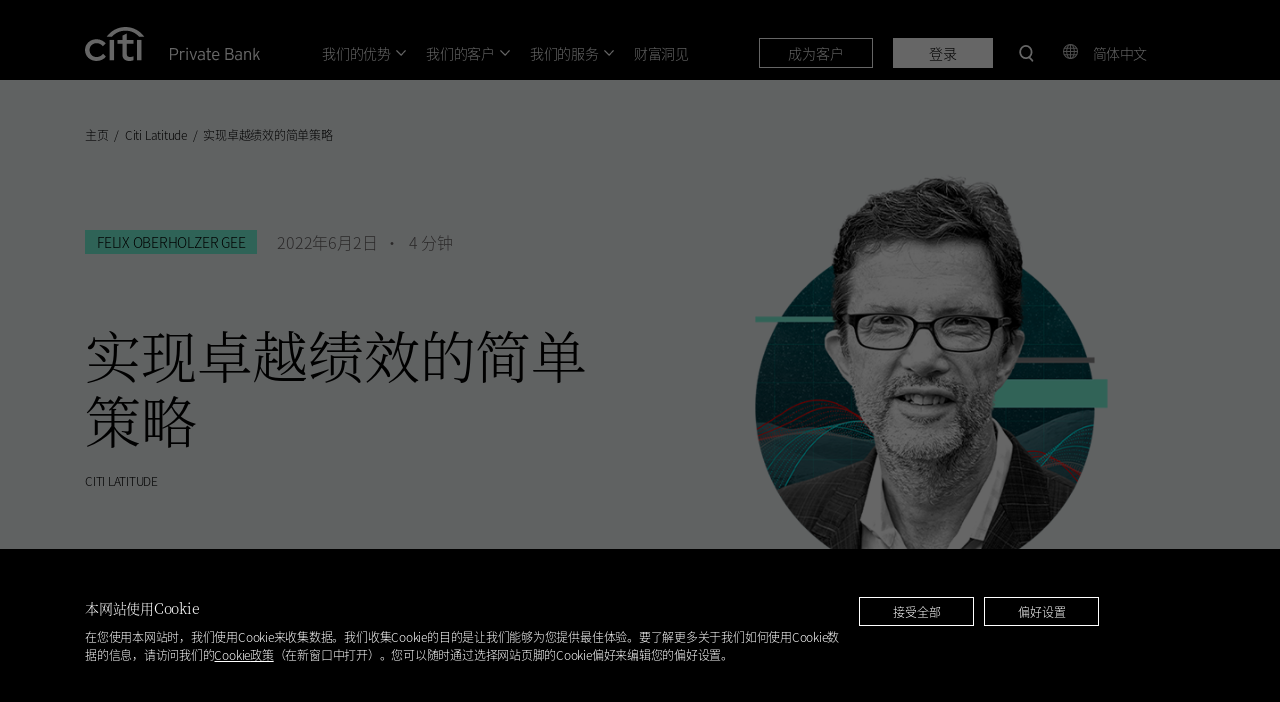

--- FILE ---
content_type: text/html;charset=utf-8
request_url: https://www.privatebank.citibank.com/sc/citilatitude/felix-oberholzer-gee-replay
body_size: 47291
content:

<!DOCTYPE HTML>
<html lang="zh-Hans">
    <head>
    <meta charset="UTF-8"/>
    <title>实现卓越绩效的简单策略</title>
    
    <meta name="description" content="向Felix Oberholzer-Gee学习如何通过部署简单的工具来帮助您简化行动方案，提高策略的易执行性，并且将注意力集中在最关键的方面。"/>
    <meta name="template" content="insights-sc"/>
    <meta name="viewport" content="width=device-width, initial-scale=1"/>
    
	<meta name="google" content="notranslate"/>
	
    <script defer="defer" type="text/javascript" src="https://rum.hlx.page/.rum/@adobe/helix-rum-js@%5E2/dist/rum-standalone.js" data-routing="env=prod,tier=publish,ams=Citibank NA Singapore Branch"></script>
<script type="text/javascript" src="//nexus.ensighten.com/citi/na_prod_cpb/Bootstrap.js"></script>
    <script>(function(w,d,s,l,i){w[l]=w[l]||[];w[l].push(

{'gtm.start': new Date().getTime(),event:'gtm.js'}
);var f=d.getElementsByTagName(s)[0],

j=d.createElement(s),dl=l!='dataLayer'?'&l='+l:'';j.async=true;j.src=

'https://www.googletagmanager.com/gtm.js?id='+i+dl;f.parentNode.insertBefore(j,f);

})(window,document,'script','dataLayer','GTM-54WSZQ9');</script>
    <script> (function(w,d,s,l,i){w[l]=w[l]||[];w[l].push({'gtm.start':new Date().getTime(),event:'gtm.js'});var f=d.getElementsByTagName(s)[0],j=d.createElement(s),dl=l!='dataLayer'?'&l='+l:'';j.async=true;j.src='https://www.googletagmanager.com/gtm.js?id='+i+dl;f.parentNode.insertBefore(j,f);})(window,document,'script','dataLayer','GTM-54WSZQ9'); </script><script> Object.defineProperties = function (o, properties) {        if (o !== Object(o)) {            throw TypeError("Object.defineProperties called on non-object");        }        var name;        for (name in properties) {            if (Object.prototype.hasOwnProperty.call(properties, name)) {                Object.defineProperty(o, name, properties[name]);            }       }        return o;    };window.dataLayer = window.dataLayer || [];  function gtag(){dataLayer.push(arguments);}</script>
	
	
    <meta property="og:title" content="实现卓越绩效的简单策略"/>
	<meta property="og:description" content="向Felix Oberholzer-Gee学习如何通过部署简单的工具来帮助您简化行动方案，提高策略的易执行性，并且将注意力集中在最关键的方面。"/>
    <meta property="og:image" content="https://www.privatebank.citibank.com/legacy/newcpb-media/media/images/latitude/felix-circle-sc.png"/>
    <meta property="twitter:title" content="实现卓越绩效的简单策略"/>
    <meta property="twitter:description" content="向Felix Oberholzer-Gee学习如何通过部署简单的工具来帮助您简化行动方案，提高策略的易执行性，并且将注意力集中在最关键的方面。"/>
    <meta property="twitter:image" content="https://www.privatebank.citibank.com/legacy/newcpb-media/media/images/latitude/felix-circle-sc.png"/>
    <meta property="twitter:card" content="summary_large_image"/>
    <meta name="article_date" content="June 02, 2022"/>

    
    

<link rel="canonical" href="https://www.privatebank.citibank.com/sc/citilatitude/felix-oberholzer-gee-replay"/>
 
 
  <script src="https://assets.adobedtm.com/d28da485fcf5/e38c6ca20d16/launch-497e835fa72a.min.js" async></script>
 
 
 
  <link rel="alternate" href="https://www.privatebank.citibank.com/citilatitude/felix-oberholzer-gee-replay" hreflang="en"/>
 
  <link rel="alternate" href="https://www.privatebank.citibank.com/citilatitude/felix-oberholzer-gee-replay" hreflang="en-SG"/>
 
  <link rel="alternate" href="https://www.privatebank.citibank.com/citilatitude/felix-oberholzer-gee-replay" hreflang="en-US"/>
 
  <link rel="alternate" href="https://www.privatebank.citibank.com/citilatitude/felix-oberholzer-gee-replay" hreflang="en-GB"/>
 
  <link rel="alternate" href="https://www.privatebank.citibank.com/citilatitude/felix-oberholzer-gee-replay" hreflang="x-default"/>
 
  <link rel="alternate" href="https://www.privatebank.citibank.com/sc/citilatitude/felix-oberholzer-gee-replay" hreflang="zh"/>
 
  <link rel="alternate" href="https://www.privatebank.citibank.com/sc/citilatitude/felix-oberholzer-gee-replay" hreflang="zh-CN"/>
 
  <link rel="alternate" href="https://www.privatebank.citibank.com/sc/citilatitude/felix-oberholzer-gee-replay" hreflang="zh-SG"/>
 
  <link rel="alternate" href="https://www.privatebank.citibank.com/sc/citilatitude/felix-oberholzer-gee-replay" hreflang="zh-Hans"/>
 
  <link rel="alternate" href="https://www.privatebank.citibank.com/sc/citilatitude/felix-oberholzer-gee-replay" hreflang="zh-Hans-CN"/>
 
  <link rel="alternate" href="https://www.privatebank.citibank.com/sc/citilatitude/felix-oberholzer-gee-replay" hreflang="zh-Hans-SG"/>
 
  <link rel="alternate" href="https://www.privatebank.citibank.com/tc/citilatitude/felix-oberholzer-gee-replay" hreflang="zh-HK"/>
 
  <link rel="alternate" href="https://www.privatebank.citibank.com/tc/citilatitude/felix-oberholzer-gee-replay" hreflang="zh-MO"/>
 
  <link rel="alternate" href="https://www.privatebank.citibank.com/tc/citilatitude/felix-oberholzer-gee-replay" hreflang="zh-TW"/>
 
  <link rel="alternate" href="https://www.privatebank.citibank.com/tc/citilatitude/felix-oberholzer-gee-replay" hreflang="zh-Hant"/>
 
  <link rel="alternate" href="https://www.privatebank.citibank.com/tc/citilatitude/felix-oberholzer-gee-replay" hreflang="zh-Hant-HK"/>
 
  <link rel="alternate" href="https://www.privatebank.citibank.com/tc/citilatitude/felix-oberholzer-gee-replay" hreflang="zh-Hant-MO"/>
 
  <link rel="alternate" href="https://www.privatebank.citibank.com/tc/citilatitude/felix-oberholzer-gee-replay" hreflang="zh-Hant-TW"/>
 


    

    
    
<link rel="stylesheet" href="/etc.clientlibs/citibank-cpb/clientlibs/clientlib-base.min.css" type="text/css">









    
    
<script src="/etc.clientlibs/citibank-cpb/clientlibs/clientlib-adobe.min.js"></script>





    
    
    

    

    
    <script src="/etc.clientlibs/citibank-foundation/clientlibs/clientlib-dependencies.min.js"></script>
<script src="/etc.clientlibs/citibank-foundation/clientlibs/clientlib-site.min.js"></script>
<script src="/etc.clientlibs/citibank-cpb/clientlibs/clientlib-dependencies.min.js"></script>
<script src="/etc.clientlibs/citibank-cpb/clientlibs/clientlib-site.min.js"></script>
<script src="/etc.clientlibs/citibank-cpb/clientlibs/clientlib-angular.min.js"></script>


    
    <link rel="stylesheet" href="/etc.clientlibs/citibank-foundation/clientlibs/clientlib-dependencies.min.css" type="text/css">
<link rel="stylesheet" href="/etc.clientlibs/citibank-foundation/clientlibs/clientlib-site.min.css" type="text/css">
<link rel="stylesheet" href="/etc.clientlibs/citibank-cpb/clientlibs/clientlib-dependencies.min.css" type="text/css">
<link rel="stylesheet" href="/etc.clientlibs/citibank-cpb/clientlibs/clientlib-site.min.css" type="text/css">


    
    
    <script async src="/etc.clientlibs/core/wcm/components/commons/datalayer/v1/clientlibs/core.wcm.components.commons.datalayer.v1.min.js"></script>



    
    <link rel="apple-touch-icon" sizes="180x180" href="/etc.clientlibs/citibank-cpb/clientlibs/clientlib-site/resources/images/favicon/favicon.ico"/>
	<link rel="icon" sizes="48x48" type="image/x-icon" href="/etc.clientlibs/citibank-cpb/clientlibs/clientlib-site/resources/images/favicon/favicon.ico"/>
	<link rel="icon" sizes="32x32" type="image/png" href="/etc.clientlibs/citibank-cpb/clientlibs/clientlib-site/resources/images/favicon/favicon-32x32.png"/>
	<link rel="icon" sizes="16x16" type="image/png" href="/etc.clientlibs/citibank-cpb/clientlibs/clientlib-site/resources/images/favicon/favicon-16x16.png"/>
	<link rel="icon" sizes="32x32" type="image/png" href="/etc.clientlibs/citibank-cpb/clientlibs/clientlib-site/resources/images/favicon/android-chrome-192x192.png"/>
	<link rel="icon" sizes="512x512" type="image/png" href="/etc.clientlibs/citibank-cpb/clientlibs/clientlib-site/resources/images/favicon/android-chrome-512x512.png"/>

	
	

	

	




   <script type="application/ld+json">{"@context":"https://schema.org/","@type":"BreadcrumbList","itemListElement":[{"@type":"ListItem","position":1,"name":"主页 ","item":"https://www.privatebank.citibank.com/sc/"},{"@type":"ListItem","position":2,"name":"Citi Latitude","item":"https://www.privatebank.citibank.com/sc/citilatitude"},{"@type":"ListItem","position":3,"name":"实现卓越绩效的简单策略","item":"https://www.privatebank.citibank.com/sc/citilatitude/felix-oberholzer-gee-replay"}]}</script>

   

   

   

   <script type="application/ld+json">{"@context":"https://schema.org/","@type":"Article","publisher":{"@type":"Organization","name":"Citi Private Bank"},"headline":"实现卓越绩效的简单策略","author":{"@type":"Person","name":["Citi Latitude"]},"mainEntityOfPage":"https://www.privatebank.citibank.com/sc/citilatitude/felix-oberholzer-gee-replay","description":"向Felix Oberholzer-Gee学习如何通过部署简单的工具来帮助您简化行动方案，提高策略的易执行性，并且将注意力集中在最关键的方面。","datePublished":"2022-06-01T06:30","image":"/content/dam/cpb/internet/www-privatebank-citibank-com/legacy/newcpb-media/media/images/latitude/MainPage_FelixOberholzerGee.jpg","articleBody":"世界上最强大的那些企业为什么会如此成功？他们如何取得比对手更出色的表现，并随着眼下日新月异的技术变革与时俱进？著名的哈佛商学院教授及竞争策略专家Felix Oberholzer-Gee表示，关键就是简单却又全面的策略。\r\nCiti Latitude邀请您参加这场引人入胜的课程，与Felix一起探索、学习并部署简单工具，从而建立简化流程，并研究它的五大可操作要点。\r\n要点1\r\n旨在提升企业财务绩效的商业策略必须明确、简单且表述清晰。然而，我常常发现人们很难阐述、理解并落实统一的商业策略。结果，他们最终采取的方法极为繁琐，而且与预算存在某种关联或者完全围绕预算来开展。\r\n您其实只需要拓展自己的业务领域。我入行时担任过投资银行家，后来在学术界供职20多年，我试图通过研究和教学解决这个问题，使策略变得浅显易懂。预算不应当是唯一的重点；关键在于打磨完善业已成功的策略，并寻求实现财务成功，且要超越在各行业被视为平常的那种成功。\r\n要点2\r\n合理的商业成功策略其实可归结为两个举动——您如何为客户创造价值，以及您如何为组织中的员工创造价值。\r\n当我开始观察那些最成功的企业时，原本以为会发现某种非常复杂的构造，只有少数掌握大量资源以及拥有真正出色的人才和强大财力的企业才有可能实现这种构造。但真正让我惊讶的是，我发现成功的领导者和企业采取的策略最后都归结为这两个举动。\r\n最终，您为组织中的员工创造价值的方式其实也是为您企业的客户创造价值的方式。这样的组合效果非凡，而且如果掌握得当，您的竞争对手几乎难以匹敌。\r\n要点3\r\n您采取的策略方法必须着眼于创造价值。这也许听起来像是老生常谈。但在如今，这种方法的关键在于一切都是由数据驱动，包括创造价值的策略。\r\n一目了然的数据意义重大。在我看来，为客户创造价值是支付意愿与价格之间的区别。也就是说，支付意愿是我愿意为某种产品或服务支付的最高金额，而价格则是实际收取的金额。\r\n这个区别相当重要，因为笑到最后的并不是品质最好的企业，也不是拥有最创新产品的企业——重要的是支付意愿带来的区别。所以，在采取策略时，始终要考虑到这种区别。在员工方面也有同样的概念。员工的“销售意愿”代表了员工所愿意接受并仍然加入或留在公司任职的最低报酬。\r\n要点4\r\n当然，管理“支付意愿”等式只是成功方法的一个方面，而以客户/价格为中心是我们长期认同的理念。另外还需关注的是理解供应商的成本结构。如果您能使供应商的成本降低，您就有更大的议价空间。\r\n显然，如果每个供应商提供的产品都相同，那您不出意外会选择最廉价的产品。如果您强行要求每个供应商提供相同的产品，就会错过让他们各显神通压低成本的机会，并因此会使他们无法腾出更多可供您谈判争取的利润空间。实际上，在与供应商讨价还价时，您可以想办法不影响供应商的利润，同时仍然以较低的价格获得产品。这需要明确您真正的预期，然后按照具体的价格点与供应商讨论。结果会出乎您的意料。在真正占据有利成本地位的企业当中，四分之三的企业与供应商之间存在相当灵活的各类协作方式。如果您能真正使供应商降低成本，那就是在为您自己的企业创造议价空间。\r\n要点5\r\n最后，要取得成功，您的企业不必面面俱到且尝试无数路线。只需要确立若干理念，并循着明确的愿景部署通往成功的策略/价值地图，有效地执行这些理念。\r\n只要用心投入并学会应对复杂性，人人都能拥有战略思维。在实现该目标的过程中，制定策略或价值地图。确定您的企业需要争取的价值驱动因素，将价值驱动因素转化为您自身及团队的关键绩效指标、个人和集体的职责以及企业的首要目标。这有助于您的企业协调一致，并最终取得成功。\r\n"}</script>


    

                              <script>!function(e){var n="https://s.go-mpulse.net/boomerang/";if("False"=="True")e.BOOMR_config=e.BOOMR_config||{},e.BOOMR_config.PageParams=e.BOOMR_config.PageParams||{},e.BOOMR_config.PageParams.pci=!0,n="https://s2.go-mpulse.net/boomerang/";if(window.BOOMR_API_key="LEMJU-2CS95-TXEEP-DJYYN-RK7MT",function(){function e(){if(!o){var e=document.createElement("script");e.id="boomr-scr-as",e.src=window.BOOMR.url,e.async=!0,i.parentNode.appendChild(e),o=!0}}function t(e){o=!0;var n,t,a,r,d=document,O=window;if(window.BOOMR.snippetMethod=e?"if":"i",t=function(e,n){var t=d.createElement("script");t.id=n||"boomr-if-as",t.src=window.BOOMR.url,BOOMR_lstart=(new Date).getTime(),e=e||d.body,e.appendChild(t)},!window.addEventListener&&window.attachEvent&&navigator.userAgent.match(/MSIE [67]\./))return window.BOOMR.snippetMethod="s",void t(i.parentNode,"boomr-async");a=document.createElement("IFRAME"),a.src="about:blank",a.title="",a.role="presentation",a.loading="eager",r=(a.frameElement||a).style,r.width=0,r.height=0,r.border=0,r.display="none",i.parentNode.appendChild(a);try{O=a.contentWindow,d=O.document.open()}catch(_){n=document.domain,a.src="javascript:var d=document.open();d.domain='"+n+"';void(0);",O=a.contentWindow,d=O.document.open()}if(n)d._boomrl=function(){this.domain=n,t()},d.write("<bo"+"dy onload='document._boomrl();'>");else if(O._boomrl=function(){t()},O.addEventListener)O.addEventListener("load",O._boomrl,!1);else if(O.attachEvent)O.attachEvent("onload",O._boomrl);d.close()}function a(e){window.BOOMR_onload=e&&e.timeStamp||(new Date).getTime()}if(!window.BOOMR||!window.BOOMR.version&&!window.BOOMR.snippetExecuted){window.BOOMR=window.BOOMR||{},window.BOOMR.snippetStart=(new Date).getTime(),window.BOOMR.snippetExecuted=!0,window.BOOMR.snippetVersion=12,window.BOOMR.url=n+"LEMJU-2CS95-TXEEP-DJYYN-RK7MT";var i=document.currentScript||document.getElementsByTagName("script")[0],o=!1,r=document.createElement("link");if(r.relList&&"function"==typeof r.relList.supports&&r.relList.supports("preload")&&"as"in r)window.BOOMR.snippetMethod="p",r.href=window.BOOMR.url,r.rel="preload",r.as="script",r.addEventListener("load",e),r.addEventListener("error",function(){t(!0)}),setTimeout(function(){if(!o)t(!0)},3e3),BOOMR_lstart=(new Date).getTime(),i.parentNode.appendChild(r);else t(!1);if(window.addEventListener)window.addEventListener("load",a,!1);else if(window.attachEvent)window.attachEvent("onload",a)}}(),"".length>0)if(e&&"performance"in e&&e.performance&&"function"==typeof e.performance.setResourceTimingBufferSize)e.performance.setResourceTimingBufferSize();!function(){if(BOOMR=e.BOOMR||{},BOOMR.plugins=BOOMR.plugins||{},!BOOMR.plugins.AK){var n=""=="true"?1:0,t="",a="amlycyqx3tin42ly3w2a-f-74d7e8bb6-clientnsv4-s.akamaihd.net",i="false"=="true"?2:1,o={"ak.v":"39","ak.cp":"661438","ak.ai":parseInt("430884",10),"ak.ol":"0","ak.cr":11,"ak.ipv":4,"ak.proto":"h2","ak.rid":"7c59783b","ak.r":45721,"ak.a2":n,"ak.m":"x","ak.n":"essl","ak.bpcip":"3.23.129.0","ak.cport":60330,"ak.gh":"23.33.25.17","ak.quicv":"","ak.tlsv":"tls1.3","ak.0rtt":"","ak.0rtt.ed":"","ak.csrc":"-","ak.acc":"","ak.t":"1769528756","ak.ak":"hOBiQwZUYzCg5VSAfCLimQ==O/wEYwIHhIUMUNUIScx18xQWCcfiCimeClPo1yXtGPY374D6ONonzuKn5yS3bJwYTlWesjg/kl2uXDIlS/b4VkagtRYRiQ2nQ81qf9ul0m9CkVoFg8zy4HtXfAjnCj9OdO6wC+MRoDjizjitFy863a8JrmLhPy/MWXmhJjKNOPZT0thI/E+GY8k1ePN1TwnG7kLwdDpthPAkkvmw1i7Sz8lC5RW6qx5ZJGkHrue95iXGMbdMZFh/OXEN4AdLJdFsW/Ro8jqGVAu+yG4lJmLLlwYuwPLuBzHER/x16815TB0eKv1dJeEyTfmnA3AIXnySDQAAcyb2J6oVcBm+n5VSeELakMZWTSV1MapH3JBsm53RufX2r6Rqrh1E9uhrNDiFiCGSzJK5PSecVR0dEtDYzD52Am0JgfVq7ZyctIT4HcI=","ak.pv":"107","ak.dpoabenc":"","ak.tf":i};if(""!==t)o["ak.ruds"]=t;var r={i:!1,av:function(n){var t="http.initiator";if(n&&(!n[t]||"spa_hard"===n[t]))o["ak.feo"]=void 0!==e.aFeoApplied?1:0,BOOMR.addVar(o)},rv:function(){var e=["ak.bpcip","ak.cport","ak.cr","ak.csrc","ak.gh","ak.ipv","ak.m","ak.n","ak.ol","ak.proto","ak.quicv","ak.tlsv","ak.0rtt","ak.0rtt.ed","ak.r","ak.acc","ak.t","ak.tf"];BOOMR.removeVar(e)}};BOOMR.plugins.AK={akVars:o,akDNSPreFetchDomain:a,init:function(){if(!r.i){var e=BOOMR.subscribe;e("before_beacon",r.av,null,null),e("onbeacon",r.rv,null,null),r.i=!0}return this},is_complete:function(){return!0}}}}()}(window);</script></head>
    <body class="articlepage page basicpage " id="articlepage-8ac61de59b" data-numbervisitsallowed="3" data-returninghomeurl="https://www.privatebank.citibank.com/sc/returning-home" data-pageversionid="e6d3ba44-a2ac-4d35-879c-dddd16736cb0">
        <script>
          if (window.SettingsController) document.body.classList.add("embedded");
        </script>
        <div class="video-configurations">
        <input type="hidden" id="videoEmbedURL" name="videoEmbedURL" value="https://cdnapi.kaltura.com/p/2789371/embedPlaykitJs/uiconf_id/50504202"/>
        <input type="hidden" id="videoConfId" name="videoConfId" value="50504202"/>
        <input type="hidden" id="videoPartnerId" name="videoPartnerId" value="2789371"/>
        <input type="hidden" id="videoThumbnailPath" name="videoThumbnailPath" value="https://cdnsecakmi.kaltura.com/p/2789371/thumbnail/entry_id"/></div>
		<input type="hidden" id="messageCentreAPI" name="messageCentreAPI" value="https://www.privatebank.citibank.com/ivcntus/InViewClientContactUsServlet"/>
		<input type="hidden" id="citiSearchAPI" name="citiSearchAPI" value="https://www.citigroup.com/core-proxy/search?source=cis-privatebankcom&login=yes"/>
        
		
        <noscript><iframe src="https://www.googletagmanager.com/ns.html?id=GTM-54WSZQ9"

height="0" width="0" style="display:none;visibility:hidden"></iframe></noscript>
		
        
        
            




            
<div class="root container responsivegrid">

    


    <div id="container-6034cd8976" class="cmp-container">
         
        


<div class="aem-Grid aem-Grid--12 aem-Grid--default--12 ">
    
    <div class="experiencefragment aem-GridColumn aem-GridColumn--default--12">
<div id="experiencefragment-45156e4cf0" class="cmp-experiencefragment cmp-experiencefragment--header">


    
    
    
    <div id="container-f545f5e650" class="cmp-container" style="background-color:rgb(0,0,0);">
        
        <div class="button">
<a id="citiSkipNav" class="cmp-button" data-cmp-clickable data-cmp-data-layer="{&#34;citiSkipNav&#34;:{&#34;@type&#34;:&#34;citibank-cpb/components/button&#34;,&#34;repo:modifyDate&#34;:&#34;2023-04-07T05:43:56Z&#34;,&#34;dc:title&#34;:&#34;Skip navigation links&#34;,&#34;xdm:linkURL&#34;:&#34;/#citiSkipToMainContent&#34;}}" href="#citiSkipToMainContent">
    
    

    <span class="cmp-button__text">Skip navigation links</span>
</a>
</div>
<div class="container responsivegrid">

    


    <div id="CitiNavMobile" class="cmp-container">
         
        


<div class="aem-Grid aem-Grid--12 aem-Grid--default--12 aem-Grid--phone--12 ">
    
    <div class="image aem-GridColumn--default--none aem-GridColumn--phone--none aem-GridColumn aem-GridColumn--phone--5 aem-GridColumn--offset--phone--0 aem-GridColumn--offset--default--0 aem-GridColumn--default--2">
<div id="citiHeaderMobileLogo" data-cmp-data-layer="{&#34;citiHeaderMobileLogo&#34;:{&#34;@type&#34;:&#34;citibank-cpb/components/image&#34;,&#34;repo:modifyDate&#34;:&#34;2023-10-27T12:48:27Z&#34;,&#34;xdm:linkURL&#34;:&#34;/sc/&#34;,&#34;image&#34;:{&#34;repo:id&#34;:&#34;5f5d443d-9002-4f86-9c68-e86d5ed7490a&#34;,&#34;repo:modifyDate&#34;:&#34;2023-10-09T15:24:48Z&#34;,&#34;@type&#34;:&#34;image/svg+xml&#34;,&#34;repo:path&#34;:&#34;/content/dam/cpb/internet/www-privatebank-citibank-com/image/logo/citi-pb-white-rgb.svg&#34;}}}" class="cmp-image" itemscope itemtype="http://schema.org/ImageObject">
    <a class="cmp-image__link" data-cmp-clickable href="/sc/">
        <img src="/content/experience-fragments/cpb/internet/www-privatebank-citibank-com/sc/header/master/_jcr_content/root/container_237020326_/image_copy.coreimg.svg/1698410907118/citi-pb-white-rgb.svg" class="cmp-image__image" itemprop="contentUrl" alt="Citi Private Bank logo"/>
    </a>
    
    
</div>

    

</div>
<div class="button aem-GridColumn--default--none aem-GridColumn aem-GridColumn--offset--default--0 aem-GridColumn--default--1">
<button type="button" id="citiHamburgerMenu" class="cmp-button" aria-label="Open Menu" data-cmp-clickable data-cmp-data-layer="{&#34;citiHamburgerMenu&#34;:{&#34;@type&#34;:&#34;citibank-cpb/components/button&#34;,&#34;repo:modifyDate&#34;:&#34;2023-03-20T04:52:37Z&#34;}}">
    
    

    
</button>
</div>

    
</div>

    </div>

    



    
    
<script src="/etc.clientlibs/citibank-cpb/components/container/clientlibs/site.min.js"></script>



</div>
<div class="container responsivegrid citi-cmp-container--default">

    


    <div id="citiHeaderContainer" class="cmp-container">
         
        


<div class="aem-Grid aem-Grid--12 aem-Grid--default--12 ">
    
    <div class="container responsivegrid aem-GridColumn aem-GridColumn--default--12">

    


    <div id="container-efe10860e7" class="cmp-container">
         
        


<div class="aem-Grid aem-Grid--12 aem-Grid--default--12 aem-Grid--phone--12 ">
    
    <div class="image aem-GridColumn--default--none aem-GridColumn--phone--none aem-GridColumn aem-GridColumn--phone--5 aem-GridColumn--offset--phone--0 aem-GridColumn--offset--default--0 aem-GridColumn--default--2">
<div id="citiHeaderLogo" data-cmp-data-layer="{&#34;citiHeaderLogo&#34;:{&#34;@type&#34;:&#34;citibank-cpb/components/image&#34;,&#34;repo:modifyDate&#34;:&#34;2023-10-27T12:48:53Z&#34;,&#34;xdm:linkURL&#34;:&#34;/sc/&#34;,&#34;image&#34;:{&#34;repo:id&#34;:&#34;5f5d443d-9002-4f86-9c68-e86d5ed7490a&#34;,&#34;repo:modifyDate&#34;:&#34;2023-10-09T15:24:48Z&#34;,&#34;@type&#34;:&#34;image/svg+xml&#34;,&#34;repo:path&#34;:&#34;/content/dam/cpb/internet/www-privatebank-citibank-com/image/logo/citi-pb-white-rgb.svg&#34;}}}" class="cmp-image" itemscope itemtype="http://schema.org/ImageObject">
    <a class="cmp-image__link" data-cmp-clickable href="/sc/">
        <img src="/content/experience-fragments/cpb/internet/www-privatebank-citibank-com/sc/header/master/_jcr_content/root/container/container/image.coreimg.svg/1698410933573/citi-pb-white-rgb.svg" class="cmp-image__image" itemprop="contentUrl" alt="Citi Private Bank logo"/>
    </a>
    
    
</div>

    

</div>

    
</div>

    </div>

    



    
    



</div>
<div class="container responsivegrid aem-GridColumn aem-GridColumn--default--12">

    


    <div id="container-0a94fa3249" class="cmp-container">
         
        


<div class="aem-Grid aem-Grid--12 aem-Grid--default--12 ">
    
    <div class="search aem-GridColumn--default--none aem-GridColumn aem-GridColumn--offset--default--0 aem-GridColumn--default--1">
<section id="citiSearchMob" class="cmp-search" role="search" data-cmp-is="search" data-cmp-min-length="3" data-cmp-results-size="10">
	<button class="cmp-search__icon-wrapper" aria-label="Search Citi Private Bank" aria-expanded="false"><em class="cmp-search__icon" data-cmp-hook-search="icon"></em></button>
    <form class="cmp-search__form" data-cmp-hook-search="form" method="get" action="/content/cpb/internet/www-privatebank-citibank-com/zh_sg/home/citilatitude/felix-oberholzer-gee-replay.searchresults.json/_jcr_content/root/container/container_1861880969/search_553470647">
        <div class="cmp-search__field">
			<em class="cmp-search__icon" data-cmp-hook-search="icon"></em>
            <span class="cmp-search__loading-indicator" data-cmp-hook-search="loadingIndicator"></span>
            <input class="cmp-search__input" data-cmp-hook-search="input" type="text" name="fulltext" placeholder="搜索"/>
            <button class="cmp-search__clear" data-cmp-hook-search="clear" aria-label="
关闭搜索按钮">
                <em class="cmp-search__clear-icon"></em>
            </button>
        </div>
    </form>
    <div class="cmp-search__results" aria-label="Search results" data-cmp-hook-search="results" role="listbox" aria-multiselectable="false"></div>
    
<script data-cmp-hook-search="itemTemplate" type="x-template">
    <a class="cmp-search__item" data-cmp-hook-search="item" role="option" aria-selected="false">
        <span class="cmp-search__item-title" data-cmp-hook-search="itemTitle"></span>
    </a>
</script>

</section>

    
    
<script src="/etc.clientlibs/citibank-cpb/components/search/clientlibs/site.min.js"></script>



</div>
<div class="navigation aem-GridColumn--default--none aem-GridColumn--default--9 aem-GridColumn aem-GridColumn--offset--default--0">
<nav id="navigation-1443d400bb" class="cmp-navigation" itemscope itemtype="http://schema.org/SiteNavigationElement" data-cmp-data-layer="{&#34;navigation-1443d400bb&#34;:{&#34;@type&#34;:&#34;citibank-cpb/components/navigation&#34;,&#34;repo:modifyDate&#34;:&#34;2022-12-12T09:47:30Z&#34;}}" data-overview-check="true" data-overview-text="综合介绍" data-category-clickable="false">
    <ul class="cmp-navigation__group">
        
    <li class="cmp-navigation__item cmp-navigation__item--level-0 cmp-navigation__has-child" data-cmp-data-layer="{&#34;navigation-1443d400bb-item-1c259d0b8e&#34;:{&#34;@type&#34;:&#34;citibank-cpb/components/navigation/item&#34;,&#34;repo:modifyDate&#34;:&#34;2025-08-01T08:56:40Z&#34;,&#34;dc:title&#34;:&#34;我们的优势&#34;,&#34;xdm:linkURL&#34;:&#34;/sc/why-us&#34;}}" data-hasContent="2">
        
    <a href="/sc/why-us" data-cmp-clickable class="cmp-navigation__item-link">我们的优势</a>

        
    <ul class="cmp-navigation__group">
        
    <li class="cmp-navigation__item cmp-navigation__item--level-1 " data-cmp-data-layer="{&#34;navigation-1443d400bb-item-c6e2aabbba&#34;:{&#34;@type&#34;:&#34;citibank-cpb/components/navigation/item&#34;,&#34;repo:modifyDate&#34;:&#34;2024-07-08T08:07:07Z&#34;,&#34;dc:title&#34;:&#34; 跨境私人银行服务&#34;,&#34;xdm:linkURL&#34;:&#34;/sc/why-us/cross-border-private-banking&#34;}}" data-hasContent="0">
        
    <a href="/sc/why-us/cross-border-private-banking" data-cmp-clickable class="cmp-navigation__item-link" data-categoryheading="false"> 跨境私人银行服务</a>

        
    </li>

    
        
    <li class="cmp-navigation__item cmp-navigation__item--level-1 " data-cmp-data-layer="{&#34;navigation-1443d400bb-item-c5f3a202bf&#34;:{&#34;@type&#34;:&#34;citibank-cpb/components/navigation/item&#34;,&#34;repo:modifyDate&#34;:&#34;2025-02-10T07:01:29Z&#34;,&#34;dc:title&#34;:&#34;我们的专业人士&#34;,&#34;xdm:linkURL&#34;:&#34;/sc/why-us/our-people&#34;}}" data-hasContent="0">
        
    <a href="/sc/why-us/our-people" data-cmp-clickable class="cmp-navigation__item-link">我们的专业人士</a>

        
    </li>

    </ul>

    </li>

    </ul>
</nav>

    



    
    
<script src="/etc.clientlibs/citibank-foundation/components/navigation/clientlibs/site.min.js"></script>



</div>
<div class="navigation aem-GridColumn aem-GridColumn--default--12">
<nav id="navigation-6e3eca31d5" class="cmp-navigation" itemscope itemtype="http://schema.org/SiteNavigationElement" data-cmp-data-layer="{&#34;navigation-6e3eca31d5&#34;:{&#34;@type&#34;:&#34;citibank-cpb/components/navigation&#34;,&#34;repo:modifyDate&#34;:&#34;2023-10-05T08:22:58Z&#34;}}" data-overview-check="true" data-overview-text="综合介绍" data-category-clickable="false">
    <ul class="cmp-navigation__group">
        
    <li class="cmp-navigation__item cmp-navigation__item--level-0 cmp-navigation__has-child" data-cmp-data-layer="{&#34;navigation-6e3eca31d5-item-4b4ecc2956&#34;:{&#34;@type&#34;:&#34;citibank-cpb/components/navigation/item&#34;,&#34;repo:modifyDate&#34;:&#34;2024-08-23T14:13:17Z&#34;,&#34;dc:title&#34;:&#34; 我们的客户&#34;,&#34;xdm:linkURL&#34;:&#34;/sc/we-serve&#34;}}" data-hasContent="5">
        
    <a href="/sc/we-serve" data-cmp-clickable class="cmp-navigation__item-link"> 我们的客户</a>

        
    <ul class="cmp-navigation__group">
        
    <li class="cmp-navigation__item cmp-navigation__item--level-1 " data-cmp-data-layer="{&#34;navigation-6e3eca31d5-item-c1ccf9a009&#34;:{&#34;@type&#34;:&#34;citibank-cpb/components/navigation/item&#34;,&#34;repo:modifyDate&#34;:&#34;2024-07-08T03:02:09Z&#34;,&#34;dc:title&#34;:&#34;我们服务的环球公民&#34;,&#34;xdm:linkURL&#34;:&#34;/sc/we-serve/global-citizens&#34;}}" data-hasContent="0">
        
    <a href="/sc/we-serve/global-citizens" data-cmp-clickable class="cmp-navigation__item-link">我们服务的环球公民</a>

        
    </li>

    
        
    <li class="cmp-navigation__item cmp-navigation__item--level-1 " data-cmp-data-layer="{&#34;navigation-6e3eca31d5-item-981e361e08&#34;:{&#34;@type&#34;:&#34;citibank-cpb/components/navigation/item&#34;,&#34;repo:modifyDate&#34;:&#34;2026-01-08T09:07:13Z&#34;,&#34;dc:title&#34;:&#34;超高净值人士&#34;,&#34;xdm:linkURL&#34;:&#34;/sc/we-serve/worldly-wealthy-individuals&#34;}}" data-hasContent="0">
        
    <a href="/sc/we-serve/worldly-wealthy-individuals" data-cmp-clickable class="cmp-navigation__item-link">超高净值人士</a>

        
    </li>

    
        
    <li class="cmp-navigation__item cmp-navigation__item--level-1 " data-cmp-data-layer="{&#34;navigation-6e3eca31d5-item-e5ae81ae36&#34;:{&#34;@type&#34;:&#34;citibank-cpb/components/navigation/item&#34;,&#34;repo:modifyDate&#34;:&#34;2024-05-09T09:43:48Z&#34;,&#34;dc:title&#34;:&#34;专业投资者&#34;,&#34;xdm:linkURL&#34;:&#34;/sc/we-serve/professional-investors&#34;}}" data-hasContent="0">
        
    <a href="/sc/we-serve/professional-investors" data-cmp-clickable class="cmp-navigation__item-link" data-categoryheading="false">专业投资者</a>

        
    </li>

    
        
    <li class="cmp-navigation__item cmp-navigation__item--level-1 " data-cmp-data-layer="{&#34;navigation-6e3eca31d5-item-04cb361955&#34;:{&#34;@type&#34;:&#34;citibank-cpb/components/navigation/item&#34;,&#34;repo:modifyDate&#34;:&#34;2026-01-08T09:06:55Z&#34;,&#34;dc:title&#34;:&#34;家族办公室、家族企业和私人投资公司&#34;,&#34;xdm:linkURL&#34;:&#34;/sc/we-serve/family-offices&#34;}}" data-hasContent="0">
        
    <a href="/sc/we-serve/family-offices" data-cmp-clickable class="cmp-navigation__item-link">家族办公室、家族企业和私人投资公司</a>

        
    </li>

    
        
    <li class="cmp-navigation__item cmp-navigation__item--level-1 " data-cmp-data-layer="{&#34;navigation-6e3eca31d5-item-135fb6de40&#34;:{&#34;@type&#34;:&#34;citibank-cpb/components/navigation/item&#34;,&#34;repo:modifyDate&#34;:&#34;2025-02-06T09:10:18Z&#34;,&#34;dc:title&#34;:&#34;企业家和企业主&#34;,&#34;xdm:linkURL&#34;:&#34;/sc/we-serve/entrepreneurs-business-owners&#34;}}" data-hasContent="0">
        
    <a href="/sc/we-serve/entrepreneurs-business-owners" data-cmp-clickable class="cmp-navigation__item-link" data-categoryheading="false">企业家和企业主</a>

        
    </li>

    </ul>

    </li>

    </ul>
</nav>

    



    
    



</div>
<div class="navigation aem-GridColumn aem-GridColumn--default--12">
<nav id="navigation-c6349609a2" class="cmp-navigation" itemscope itemtype="http://schema.org/SiteNavigationElement" data-cmp-data-layer="{&#34;navigation-c6349609a2&#34;:{&#34;@type&#34;:&#34;citibank-cpb/components/navigation&#34;,&#34;repo:modifyDate&#34;:&#34;2022-12-12T09:48:07Z&#34;}}" data-overview-check="true" data-overview-text="综合介绍" data-category-clickable="false">
    <ul class="cmp-navigation__group">
        
    <li class="cmp-navigation__item cmp-navigation__item--level-0 cmp-navigation__has-child" data-cmp-data-layer="{&#34;navigation-c6349609a2-item-2912f00e06&#34;:{&#34;@type&#34;:&#34;citibank-cpb/components/navigation/item&#34;,&#34;repo:modifyDate&#34;:&#34;2023-11-10T09:47:40Z&#34;,&#34;dc:title&#34;:&#34;我们的服务&#34;,&#34;xdm:linkURL&#34;:&#34;/sc/we-offer&#34;}}" data-hasContent="4">
        
    <a href="/sc/we-offer" data-cmp-clickable class="cmp-navigation__item-link">我们的服务</a>

        
    <ul class="cmp-navigation__group">
        
    <li class="cmp-navigation__item cmp-navigation__item--level-1 cmp-navigation__has-child" data-cmp-data-layer="{&#34;navigation-c6349609a2-item-a333e417eb&#34;:{&#34;@type&#34;:&#34;citibank-cpb/components/navigation/item&#34;,&#34;repo:modifyDate&#34;:&#34;2024-01-31T06:03:10Z&#34;,&#34;dc:title&#34;:&#34;投资&#34;,&#34;xdm:linkURL&#34;:&#34;/sc/we-offer/investment&#34;}}" data-hasContent="6">
        
    <a href="/sc/we-offer/investment" data-cmp-clickable class="cmp-navigation__item-link" data-categoryheading="true">投资</a>

        
    <ul class="cmp-navigation__group">
        
    <li class="cmp-navigation__item cmp-navigation__item--level-2 " data-cmp-data-layer="{&#34;navigation-c6349609a2-item-8dfc1a77da&#34;:{&#34;@type&#34;:&#34;citibank-cpb/components/navigation/item&#34;,&#34;repo:modifyDate&#34;:&#34;2025-02-20T06:06:49Z&#34;,&#34;dc:title&#34;:&#34;投资&#34;,&#34;xdm:linkURL&#34;:&#34;/sc/we-offer/investment/investments&#34;}}" data-hasContent="0">
        
    <a href="/sc/we-offer/investment/investments" data-cmp-clickable class="cmp-navigation__item-link" data-categoryheading="false">投资</a>

        
    </li>

    
        
    <li class="cmp-navigation__item cmp-navigation__item--level-2 " data-cmp-data-layer="{&#34;navigation-c6349609a2-item-aa0bc1d929&#34;:{&#34;@type&#34;:&#34;citibank-cpb/components/navigation/item&#34;,&#34;repo:modifyDate&#34;:&#34;2024-09-05T08:11:03Z&#34;,&#34;dc:title&#34;:&#34;资本市场&#34;,&#34;xdm:linkURL&#34;:&#34;/sc/we-offer/investment/capital-markets&#34;}}" data-hasContent="0">
        
    <a href="/sc/we-offer/investment/capital-markets" data-cmp-clickable class="cmp-navigation__item-link">资本市场</a>

        
    </li>

    
        
    <li class="cmp-navigation__item cmp-navigation__item--level-2 " data-cmp-data-layer="{&#34;navigation-c6349609a2-item-0dcb468f52&#34;:{&#34;@type&#34;:&#34;citibank-cpb/components/navigation/item&#34;,&#34;repo:modifyDate&#34;:&#34;2025-12-16T09:21:36Z&#34;,&#34;dc:title&#34;:&#34;投资管理&#34;,&#34;xdm:linkURL&#34;:&#34;/sc/we-offer/investment/investment-management&#34;}}" data-hasContent="0">
        
    <a href="/sc/we-offer/investment/investment-management" data-cmp-clickable class="cmp-navigation__item-link" data-categoryheading="false">投资管理</a>

        
    </li>

    
        
    <li class="cmp-navigation__item cmp-navigation__item--level-2 cmp-navigation__has-child" data-cmp-data-layer="{&#34;navigation-c6349609a2-item-839332978e&#34;:{&#34;@type&#34;:&#34;citibank-cpb/components/navigation/item&#34;,&#34;repo:modifyDate&#34;:&#34;2024-05-21T07:07:15Z&#34;,&#34;dc:title&#34;:&#34;另类投资&#34;,&#34;xdm:linkURL&#34;:&#34;/sc/we-offer/investment/alternative-investments&#34;}}" data-hasContent="1">
        
    <a href="/sc/we-offer/investment/alternative-investments" data-cmp-clickable class="cmp-navigation__item-link" data-categoryheading="false">另类投资</a>

        
    <ul class="cmp-navigation__group">
        
    <li class="cmp-navigation__item cmp-navigation__item--level-3 " data-cmp-data-layer="{&#34;navigation-c6349609a2-item-5d814bd911&#34;:{&#34;@type&#34;:&#34;citibank-cpb/components/navigation/item&#34;,&#34;repo:modifyDate&#34;:&#34;2024-05-21T07:07:27Z&#34;,&#34;dc:title&#34;:&#34;对冲基金&#34;,&#34;xdm:linkURL&#34;:&#34;/sc/we-offer/investment/alternative-investments/hedge-funds&#34;}}" data-hasContent="0">
        
    <a href="/sc/we-offer/investment/alternative-investments/hedge-funds" data-cmp-clickable class="cmp-navigation__item-link" data-categoryheading="false">对冲基金</a>

        
    </li>

    </ul>

    </li>

    
        
    <li class="cmp-navigation__item cmp-navigation__item--level-2 " data-cmp-data-layer="{&#34;navigation-c6349609a2-item-a0d6fac23d&#34;:{&#34;@type&#34;:&#34;citibank-cpb/components/navigation/item&#34;,&#34;repo:modifyDate&#34;:&#34;2025-09-17T07:21:00Z&#34;,&#34;dc:title&#34;:&#34; 可持续投资&#34;,&#34;xdm:linkURL&#34;:&#34;/sc/we-offer/investment/sustainable-investing&#34;}}" data-hasContent="0">
        
    <a href="/sc/we-offer/investment/sustainable-investing" data-cmp-clickable class="cmp-navigation__item-link" data-categoryheading="false"> 可持续投资</a>

        
    </li>

    
        
    <li class="cmp-navigation__item cmp-navigation__item--level-2 " data-cmp-data-layer="{&#34;navigation-c6349609a2-item-52b5d596bf&#34;:{&#34;@type&#34;:&#34;citibank-cpb/components/navigation/item&#34;,&#34;repo:modifyDate&#34;:&#34;2024-09-16T07:45:18Z&#34;,&#34;dc:title&#34;:&#34; 投资组合分析&#34;,&#34;xdm:linkURL&#34;:&#34;/sc/we-offer/investment/portfolio-analytics&#34;}}" data-hasContent="0">
        
    <a href="/sc/we-offer/investment/portfolio-analytics" data-cmp-clickable class="cmp-navigation__item-link" data-categoryheading="false"> 投资组合分析</a>

        
    </li>

    </ul>

    </li>

    
        
    <li class="cmp-navigation__item cmp-navigation__item--level-1 cmp-navigation__has-child" data-cmp-data-layer="{&#34;navigation-c6349609a2-item-486c424011&#34;:{&#34;@type&#34;:&#34;citibank-cpb/components/navigation/item&#34;,&#34;repo:modifyDate&#34;:&#34;2024-01-31T06:03:01Z&#34;,&#34;dc:title&#34;:&#34;生活方式&#34;,&#34;xdm:linkURL&#34;:&#34;/sc/we-offer/lifestyle&#34;}}" data-hasContent="4">
        
    <a href="/sc/we-offer/lifestyle" data-cmp-clickable class="cmp-navigation__item-link" data-categoryheading="true">生活方式</a>

        
    <ul class="cmp-navigation__group">
        
    <li class="cmp-navigation__item cmp-navigation__item--level-2 " data-cmp-data-layer="{&#34;navigation-c6349609a2-item-bf1f3075ca&#34;:{&#34;@type&#34;:&#34;citibank-cpb/components/navigation/item&#34;,&#34;repo:modifyDate&#34;:&#34;2024-08-26T09:10:44Z&#34;,&#34;dc:title&#34;:&#34;房屋融资&#34;,&#34;xdm:linkURL&#34;:&#34;/sc/we-offer/lifestyle/home-financing&#34;}}" data-hasContent="0">
        
    <a href="/sc/we-offer/lifestyle/home-financing" data-cmp-clickable class="cmp-navigation__item-link">房屋融资</a>

        
    </li>

    
        
    <li class="cmp-navigation__item cmp-navigation__item--level-2 " data-cmp-data-layer="{&#34;navigation-c6349609a2-item-2e2c8afda6&#34;:{&#34;@type&#34;:&#34;citibank-cpb/components/navigation/item&#34;,&#34;repo:modifyDate&#34;:&#34;2025-03-04T06:22:27Z&#34;,&#34;dc:title&#34;:&#34;艺术品咨询和融资&#34;,&#34;xdm:linkURL&#34;:&#34;/sc/we-offer/lifestyle/art&#34;}}" data-hasContent="0">
        
    <a href="/sc/we-offer/lifestyle/art" data-cmp-clickable class="cmp-navigation__item-link">艺术品咨询和融资</a>

        
    </li>

    
        
    <li class="cmp-navigation__item cmp-navigation__item--level-2 " data-cmp-data-layer="{&#34;navigation-c6349609a2-item-58352d508c&#34;:{&#34;@type&#34;:&#34;citibank-cpb/components/navigation/item&#34;,&#34;repo:modifyDate&#34;:&#34;2024-08-26T02:09:12Z&#34;,&#34;dc:title&#34;:&#34;飞机融资&#34;,&#34;xdm:linkURL&#34;:&#34;/sc/we-offer/lifestyle/aircraft-financing&#34;}}" data-hasContent="0">
        
    <a href="/sc/we-offer/lifestyle/aircraft-financing" data-cmp-clickable class="cmp-navigation__item-link" data-categoryheading="false">飞机融资</a>

        
    </li>

    
        
    <li class="cmp-navigation__item cmp-navigation__item--level-2 " data-cmp-data-layer="{&#34;navigation-c6349609a2-item-9de4cfc73b&#34;:{&#34;@type&#34;:&#34;citibank-cpb/components/navigation/item&#34;,&#34;repo:modifyDate&#34;:&#34;2025-02-05T03:06:04Z&#34;,&#34;dc:title&#34;:&#34;活动和社交网络&#34;,&#34;xdm:linkURL&#34;:&#34;/sc/we-offer/lifestyle/events-networking&#34;}}" data-hasContent="0">
        
    <a href="/sc/we-offer/lifestyle/events-networking" data-cmp-clickable class="cmp-navigation__item-link">活动和社交网络</a>

        
    </li>

    </ul>

    </li>

    
        
    <li class="cmp-navigation__item cmp-navigation__item--level-1 cmp-navigation__has-child" data-cmp-data-layer="{&#34;navigation-c6349609a2-item-11123cb7c8&#34;:{&#34;@type&#34;:&#34;citibank-cpb/components/navigation/item&#34;,&#34;repo:modifyDate&#34;:&#34;2024-01-31T06:03:19Z&#34;,&#34;dc:title&#34;:&#34;管理&#34;,&#34;xdm:linkURL&#34;:&#34;/sc/we-offer/Management&#34;}}" data-hasContent="6">
        
    <a href="/sc/we-offer/Management" data-cmp-clickable class="cmp-navigation__item-link" data-categoryheading="true">管理</a>

        
    <ul class="cmp-navigation__group">
        
    <li class="cmp-navigation__item cmp-navigation__item--level-2 " data-cmp-data-layer="{&#34;navigation-c6349609a2-item-32e75c1330&#34;:{&#34;@type&#34;:&#34;citibank-cpb/components/navigation/item&#34;,&#34;repo:modifyDate&#34;:&#34;2024-09-16T07:46:25Z&#34;,&#34;dc:title&#34;:&#34;投资融资&#34;,&#34;xdm:linkURL&#34;:&#34;/sc/we-offer/Management/investment-finance&#34;}}" data-hasContent="0">
        
    <a href="/sc/we-offer/Management/investment-finance" data-cmp-clickable class="cmp-navigation__item-link" data-categoryheading="false">投资融资</a>

        
    </li>

    
        
    <li class="cmp-navigation__item cmp-navigation__item--level-2 " data-cmp-data-layer="{&#34;navigation-c6349609a2-item-9efe8f80a4&#34;:{&#34;@type&#34;:&#34;citibank-cpb/components/navigation/item&#34;,&#34;repo:modifyDate&#34;:&#34;2024-08-20T03:29:57Z&#34;,&#34;dc:title&#34;:&#34;商业地产&#34;,&#34;xdm:linkURL&#34;:&#34;/sc/we-offer/Management/real-estate&#34;}}" data-hasContent="0">
        
    <a href="/sc/we-offer/Management/real-estate" data-cmp-clickable class="cmp-navigation__item-link">商业地产</a>

        
    </li>

    
        
    <li class="cmp-navigation__item cmp-navigation__item--level-2 " data-cmp-data-layer="{&#34;navigation-c6349609a2-item-57fa3fd8db&#34;:{&#34;@type&#34;:&#34;citibank-cpb/components/navigation/item&#34;,&#34;repo:modifyDate&#34;:&#34;2024-08-20T03:00:07Z&#34;,&#34;dc:title&#34;:&#34;银行业务&#34;,&#34;xdm:linkURL&#34;:&#34;/sc/we-offer/Management/banking&#34;}}" data-hasContent="0">
        
    <a href="/sc/we-offer/Management/banking" data-cmp-clickable class="cmp-navigation__item-link">银行业务</a>

        
    </li>

    
        
    <li class="cmp-navigation__item cmp-navigation__item--level-2 " data-cmp-data-layer="{&#34;navigation-c6349609a2-item-4f5525d12a&#34;:{&#34;@type&#34;:&#34;citibank-cpb/components/navigation/item&#34;,&#34;repo:modifyDate&#34;:&#34;2025-01-10T02:40:15Z&#34;,&#34;dc:title&#34;:&#34;财资管理&#34;,&#34;xdm:linkURL&#34;:&#34;/sc/we-offer/Management/treasury-management&#34;}}" data-hasContent="0">
        
    <a href="/sc/we-offer/Management/treasury-management" data-cmp-clickable class="cmp-navigation__item-link" data-categoryheading="false">财资管理</a>

        
    </li>

    
        
    <li class="cmp-navigation__item cmp-navigation__item--level-2 " data-cmp-data-layer="{&#34;navigation-c6349609a2-item-9b8af3bf7a&#34;:{&#34;@type&#34;:&#34;citibank-cpb/components/navigation/item&#34;,&#34;repo:modifyDate&#34;:&#34;2024-11-08T06:03:46Z&#34;,&#34;dc:title&#34;:&#34;托管服务&#34;,&#34;xdm:linkURL&#34;:&#34;/sc/we-offer/Management/custody-services&#34;}}" data-hasContent="0">
        
    <a href="/sc/we-offer/Management/custody-services" data-cmp-clickable class="cmp-navigation__item-link">托管服务</a>

        
    </li>

    
        
    <li class="cmp-navigation__item cmp-navigation__item--level-2 " data-cmp-data-layer="{&#34;navigation-c6349609a2-item-1071d15de2&#34;:{&#34;@type&#34;:&#34;citibank-cpb/components/navigation/item&#34;,&#34;repo:modifyDate&#34;:&#34;2025-02-18T07:23:53Z&#34;,&#34;dc:title&#34;:&#34;家族办公室咨询服务&#34;,&#34;xdm:linkURL&#34;:&#34;/sc/we-offer/Management/family-office-advisory&#34;}}" data-hasContent="0">
        
    <a href="/sc/we-offer/Management/family-office-advisory" data-cmp-clickable class="cmp-navigation__item-link">家族办公室咨询服务</a>

        
    </li>

    </ul>

    </li>

    
        
    <li class="cmp-navigation__item cmp-navigation__item--level-1 cmp-navigation__has-child" data-cmp-data-layer="{&#34;navigation-c6349609a2-item-df5c8ebb29&#34;:{&#34;@type&#34;:&#34;citibank-cpb/components/navigation/item&#34;,&#34;repo:modifyDate&#34;:&#34;2024-01-31T06:03:15Z&#34;,&#34;dc:title&#34;:&#34;遗产&#34;,&#34;xdm:linkURL&#34;:&#34;/sc/we-offer/legacy&#34;}}" data-hasContent="3">
        
    <a href="/sc/we-offer/legacy" data-cmp-clickable class="cmp-navigation__item-link" data-categoryheading="true">遗产</a>

        
    <ul class="cmp-navigation__group">
        
    <li class="cmp-navigation__item cmp-navigation__item--level-2 " data-cmp-data-layer="{&#34;navigation-c6349609a2-item-7cca607d09&#34;:{&#34;@type&#34;:&#34;citibank-cpb/components/navigation/item&#34;,&#34;repo:modifyDate&#34;:&#34;2025-08-12T07:20:25Z&#34;,&#34;dc:title&#34;:&#34;财富与遗产规划&#34;,&#34;xdm:linkURL&#34;:&#34;/sc/we-offer/legacy/trust&#34;}}" data-hasContent="0">
        
    <a href="/sc/we-offer/legacy/trust" data-cmp-clickable class="cmp-navigation__item-link" data-categoryheading="false">财富与遗产规划</a>

        
    </li>

    
        
    <li class="cmp-navigation__item cmp-navigation__item--level-2 " data-cmp-data-layer="{&#34;navigation-c6349609a2-item-46260f0757&#34;:{&#34;@type&#34;:&#34;citibank-cpb/components/navigation/item&#34;,&#34;repo:modifyDate&#34;:&#34;2024-12-09T07:02:12Z&#34;,&#34;dc:title&#34;:&#34;慈善事业&#34;,&#34;xdm:linkURL&#34;:&#34;/sc/we-offer/legacy/philanthropy&#34;}}" data-hasContent="0">
        
    <a href="/sc/we-offer/legacy/philanthropy" data-cmp-clickable class="cmp-navigation__item-link" data-categoryheading="false">慈善事业</a>

        
    </li>

    
        
    <li class="cmp-navigation__item cmp-navigation__item--level-2 " data-cmp-data-layer="{&#34;navigation-c6349609a2-item-eab8306596&#34;:{&#34;@type&#34;:&#34;citibank-cpb/components/navigation/item&#34;,&#34;repo:modifyDate&#34;:&#34;2025-02-18T08:16:05Z&#34;,&#34;dc:title&#34;:&#34;下一代财富计划&#34;,&#34;xdm:linkURL&#34;:&#34;/sc/we-offer/legacy/next-generation&#34;}}" data-hasContent="0">
        
    <a href="/sc/we-offer/legacy/next-generation" data-cmp-clickable class="cmp-navigation__item-link" data-categoryheading="false">下一代财富计划</a>

        
    </li>

    </ul>

    </li>

    </ul>

    </li>

    </ul>
</nav>

    



    
    



</div>
<div class="navigation aem-GridColumn aem-GridColumn--default--12">
<nav id="navigation-3b3958b6b1" class="cmp-navigation" itemscope itemtype="http://schema.org/SiteNavigationElement" data-cmp-data-layer="{&#34;navigation-3b3958b6b1&#34;:{&#34;@type&#34;:&#34;citibank-cpb/components/navigation&#34;,&#34;repo:modifyDate&#34;:&#34;2022-12-12T09:48:24Z&#34;}}" data-overview-check="false" data-category-clickable="false">
    <ul class="cmp-navigation__group">
        
    <li class="cmp-navigation__item cmp-navigation__item--level-0 " data-cmp-data-layer="{&#34;navigation-3b3958b6b1-item-b4f8d4d4b7&#34;:{&#34;@type&#34;:&#34;citibank-cpb/components/navigation/item&#34;,&#34;repo:modifyDate&#34;:&#34;2025-08-12T07:28:19Z&#34;,&#34;dc:title&#34;:&#34;财富洞见&#34;,&#34;xdm:linkURL&#34;:&#34;/sc/insights&#34;}}" data-hasContent="0">
        
    <a href="/sc/insights" data-cmp-clickable class="cmp-navigation__item-link" data-categoryheading="false">财富洞见</a>

        
    </li>

    </ul>
</nav>

    



    
    



</div>

    
</div>

    </div>

    



    
    



</div>
<div class="container responsivegrid aem-GridColumn aem-GridColumn--default--12">

    


    <div id="container-04acca5958" class="cmp-container">
         
        


<div class="aem-Grid aem-Grid--12 aem-Grid--default--12 ">
    
    <div class="button citi-btn-primary aem-GridColumn--default--none aem-GridColumn aem-GridColumn--offset--default--0 aem-GridColumn--default--2">
<button type="button" id="citiBecomeClientBtn" class="cmp-button" data-cmp-clickable data-cmp-data-layer="{&#34;citiBecomeClientBtn&#34;:{&#34;@type&#34;:&#34;citibank-cpb/components/button&#34;,&#34;repo:modifyDate&#34;:&#34;2023-06-23T07:24:13Z&#34;,&#34;dc:title&#34;:&#34;  成为客户 &#34;}}" data-overlay-id="skipToStep1#citiScContactForm">
    
    

    <span class="cmp-button__text">  成为客户 </span>
</button>
</div>
<div class="button citi-btn-primary citi-btn-inverse aem-GridColumn--default--none aem-GridColumn aem-GridColumn--offset--default--0 aem-GridColumn--default--2">
<a id="citiLoginBtn" class="cmp-button" data-cmp-clickable data-cmp-data-layer="{&#34;citiLoginBtn&#34;:{&#34;@type&#34;:&#34;citibank-cpb/components/button&#34;,&#34;repo:modifyDate&#34;:&#34;2023-10-07T05:44:39Z&#34;,&#34;dc:title&#34;:&#34; 登录 &#34;,&#34;xdm:linkURL&#34;:&#34;https://www.privatebank.citibank.com/login&#34;}}" data-ctaname-en="Login" href="https://www.privatebank.citibank.com/login">
    
    

    <span class="cmp-button__text"> 登录 </span>
</a>
</div>
<div class="search aem-GridColumn--default--none aem-GridColumn aem-GridColumn--offset--default--0 aem-GridColumn--default--2">
<section id="search-7d9afbb6c9" class="cmp-search" role="search" data-cmp-is="search" data-cmp-min-length="3" data-cmp-results-size="10">
	<button class="cmp-search__icon-wrapper" aria-label="Search Citi Private Bank" aria-expanded="false"><em class="cmp-search__icon" data-cmp-hook-search="icon"></em></button>
    <form class="cmp-search__form" data-cmp-hook-search="form" method="get" action="/content/cpb/internet/www-privatebank-citibank-com/zh_sg/home/citilatitude/felix-oberholzer-gee-replay.searchresults.json/_jcr_content/root/container/container_1164868725/search">
        <div class="cmp-search__field">
			<em class="cmp-search__icon" data-cmp-hook-search="icon"></em>
            <span class="cmp-search__loading-indicator" data-cmp-hook-search="loadingIndicator"></span>
            <input class="cmp-search__input" data-cmp-hook-search="input" type="text" name="fulltext" placeholder="搜索花旗私人银行"/>
            <button class="cmp-search__clear" data-cmp-hook-search="clear" aria-label="
关闭搜索按钮">
                <em class="cmp-search__clear-icon"></em>
            </button>
        </div>
    </form>
    <div class="cmp-search__results" aria-label="Search results" data-cmp-hook-search="results" role="listbox" aria-multiselectable="false"></div>
    
<script data-cmp-hook-search="itemTemplate" type="x-template">
    <a class="cmp-search__item" data-cmp-hook-search="item" role="option" aria-selected="false">
        <span class="cmp-search__item-title" data-cmp-hook-search="itemTitle"></span>
    </a>
</script>

</section>

    
    



</div>
<div class="languagenavigation aem-GridColumn--default--none aem-GridColumn aem-GridColumn--offset--default--5 aem-GridColumn--default--1">
<span class="citi-cmp-langswitcher__symbol"></span>
<button class="citi-cmp-langswitcher__dropdown__btn" aria-haspopup="listbox" aria-expanded="false" title="Select Language">
  <span class="citi-cmp-langswitcher__display__txt"></span>
</button>
<nav data-cmp-data-layer="{&#34;languagenavigation-3d352df715&#34;:{&#34;@type&#34;:&#34;citibank-cpb/components/languagenavigation&#34;,&#34;repo:modifyDate&#34;:&#34;2023-03-03T07:32:49Z&#34;}}" id="languagenavigation-3d352df715" class="cmp-languagenavigation citi-cmp-langSwitcher__selected">
    <ul class="cmp-languagenavigation__group">
        
    <li class="cmp-languagenavigation__item cmp-languagenavigation__item--langcode-en cmp-languagenavigation__item--level-0" data-cmp-data-layer="{&#34;languagenavigation-3d352df715-item-f4579ce232&#34;:{&#34;@type&#34;:&#34;citibank-cpb/components/languagenavigation/item&#34;,&#34;repo:modifyDate&#34;:&#34;2024-04-09T11:12:08Z&#34;,&#34;dc:title&#34;:&#34;English&#34;,&#34;xdm:linkURL&#34;:&#34;/citilatitude&#34;,&#34;xdm:language&#34;:&#34;en&#34;}}">
        
    
    <a data-cmp-clickable class="cmp-languagenavigation__item-link" href="/citilatitude" hreflang="en" lang="en" rel="alternate">English</a>

        
    </li>

    
        
    <li class="cmp-languagenavigation__item cmp-languagenavigation__item--countrycode-CN cmp-languagenavigation__item--langcode-zh-CN cmp-languagenavigation__item--level-0 cmp-languagenavigation__item--active" data-cmp-data-layer="{&#34;languagenavigation-3d352df715-item-8ac61de59b&#34;:{&#34;@type&#34;:&#34;citibank-cpb/components/languagenavigation/item&#34;,&#34;repo:modifyDate&#34;:&#34;2023-08-18T04:51:42Z&#34;,&#34;dc:title&#34;:&#34;简体中文&#34;,&#34;xdm:linkURL&#34;:&#34;/sc/citilatitude/felix-oberholzer-gee-replay&#34;,&#34;xdm:language&#34;:&#34;zh-CN&#34;}}">
        
    
    <a data-cmp-clickable aria-current="page" class="cmp-languagenavigation__item-link" href="/sc/citilatitude/felix-oberholzer-gee-replay" hreflang="zh-Hans" lang="zh-Hans" rel="alternate">简体中文</a>

        
    </li>

    
        
    <li class="cmp-languagenavigation__item cmp-languagenavigation__item--countrycode-TW cmp-languagenavigation__item--langcode-zh-TW cmp-languagenavigation__item--level-0" data-cmp-data-layer="{&#34;languagenavigation-3d352df715-item-1a2d7a5b76&#34;:{&#34;@type&#34;:&#34;citibank-cpb/components/languagenavigation/item&#34;,&#34;repo:modifyDate&#34;:&#34;2023-09-27T05:11:44Z&#34;,&#34;dc:title&#34;:&#34;繁體中文&#34;,&#34;xdm:linkURL&#34;:&#34;/tc/citilatitude/felix-oberholzer-gee-replay&#34;,&#34;xdm:language&#34;:&#34;zh-TW&#34;}}">
        
    
    <a data-cmp-clickable class="cmp-languagenavigation__item-link" href="/tc/citilatitude/felix-oberholzer-gee-replay" hreflang="zh-Hant" lang="zh-Hant" rel="alternate">繁體中文</a>

        
    </li>

    </ul>
</nav>

    



    
    
<script src="/etc.clientlibs/citibank-foundation/components/languagenavigation/clientlibs/site.min.js"></script>



</div>

    
</div>

    </div>

    



    
    



</div>

    
</div>

    </div>

    



    
    



</div>

        
    </div>




    
    



</div>

    
</div>
<div class="container responsivegrid aem-GridColumn aem-GridColumn--default--12">

    
    
    
    <div id="citiSkipToMainContent" class="cmp-container">
        
        
        
    </div>




    
    



</div>
<main class="container responsivegrid aem-GridColumn aem-GridColumn--default--12">

    


    <div id="container-6e76bf7847" class="cmp-container">
         
        


<div class="aem-Grid aem-Grid--12 aem-Grid--default--12 ">
    
    <div class="container responsivegrid citi-cmp-container--default aem-GridColumn aem-GridColumn--default--12">

    


    <div id="container-d9d0732244" class="cmp-container">
         
        


<div class="aem-Grid aem-Grid--12 aem-Grid--default--12 aem-Grid--phone--12 ">
    
    <div class="breadcrumb aem-GridColumn--default--none aem-GridColumn--phone--none aem-GridColumn--phone--12 aem-GridColumn aem-GridColumn--default--10 aem-GridColumn--offset--phone--0 aem-GridColumn--offset--default--0">
<nav id="breadcrumb-e238f75254" class="cmp-breadcrumb" aria-label="痕迹导航" data-cmp-data-layer="{&#34;breadcrumb-e238f75254&#34;:{&#34;@type&#34;:&#34;citibank-cpb/components/breadcrumb&#34;,&#34;repo:modifyDate&#34;:&#34;2023-01-11T12:39:00Z&#34;}}">
    <ol class="cmp-breadcrumb__list" itemscope itemtype="http://schema.org/BreadcrumbList">
        <li class="cmp-breadcrumb__item" data-cmp-data-layer="{&#34;breadcrumb-e238f75254-item-d0e0c83ffe&#34;:{&#34;@type&#34;:&#34;citibank-cpb/components/breadcrumb/item&#34;,&#34;repo:modifyDate&#34;:&#34;2025-03-28T02:22:17Z&#34;,&#34;dc:title&#34;:&#34;主页 &#34;,&#34;xdm:linkURL&#34;:&#34;/sc/&#34;}}" itemprop="itemListElement" itemscope itemtype="http://schema.org/ListItem">
            <a href="/sc/" class="cmp-breadcrumb__item-link" itemprop="item" data-cmp-clickable>
                <span itemprop="name">主页 </span>
            </a>
            <meta itemprop="position" content="1"/>
        </li>
    
        <li class="cmp-breadcrumb__item" data-cmp-data-layer="{&#34;breadcrumb-e238f75254-item-e2601a7883&#34;:{&#34;@type&#34;:&#34;citibank-cpb/components/breadcrumb/item&#34;,&#34;repo:modifyDate&#34;:&#34;2025-02-05T02:42:32Z&#34;,&#34;dc:title&#34;:&#34;Citi Latitude&#34;,&#34;xdm:linkURL&#34;:&#34;/sc/citilatitude&#34;}}" itemprop="itemListElement" itemscope itemtype="http://schema.org/ListItem">
            <a href="/sc/citilatitude" class="cmp-breadcrumb__item-link" itemprop="item" data-cmp-clickable>
                <span itemprop="name">Citi Latitude</span>
            </a>
            <meta itemprop="position" content="2"/>
        </li>
    
        <li class="cmp-breadcrumb__item cmp-breadcrumb__item--active" data-cmp-data-layer="{&#34;breadcrumb-e238f75254-item-8ac61de59b&#34;:{&#34;@type&#34;:&#34;citibank-cpb/components/breadcrumb/item&#34;,&#34;repo:modifyDate&#34;:&#34;2023-08-18T04:51:42Z&#34;,&#34;dc:title&#34;:&#34;实现卓越绩效的简单策略&#34;,&#34;xdm:linkURL&#34;:&#34;/sc/citilatitude/felix-oberholzer-gee-replay&#34;}}" itemprop="itemListElement" itemscope itemtype="http://schema.org/ListItem">
            
                <span itemprop="name">实现卓越绩效的简单策略</span>
            
            <meta itemprop="position" content="3"/>
        </li>
    </ol>
</nav>

    
</div>
<div class="article aem-GridColumn--default--none aem-GridColumn--phone--none aem-GridColumn--phone--12 aem-GridColumn aem-GridColumn--default--6 aem-GridColumn--offset--phone--0 aem-GridColumn--offset--default--0">
	<div class="citi-cmp-article__details">
		<div class="citi-cmp-article__header">
			<div class="citi-cmp-article__label citi-cmp__label" data-en-value="Felix Oberholzer Gee">FELIX OBERHOLZER GEE</div>
			<div class="citi-cmp-article__date_time_wrapper">
			<div class="citi-cmp-article__date" data-en-value="June 2, 2022">2022年6月2日</div>
			<div class="citi-cmp-article__time">
				<span class="citi-cmp-article__time__reading"></span> 分钟
			</div>
		</div>
		</div>
		<div class="citi-cmp-article__section" data-isSymbolic-lang="true" data-read-time-speed="500" data-article-id="1665795561412">
			<h1 class="citi-cmp-article__title">实现卓越绩效的简单策略</h1>
			<div class="citi-cmp-article__date_time_wrapper">
				<div class="citi-cmp-article__date">2022年6月2日</div>
				<div class="citi-cmp-article__time">
					<span class="citi-cmp-article__time__reading"></span> 分钟
				</div>
			</div>
			
			<div class="citi-cmp-article__author citi-cmp-article__author__role__empty">
				<span class="citi-cmp-article__author__name">
                    
                    CITI LATITUDE
                </span>
				
			</div>
		</div>
	</div>



    
    
<script src="/etc.clientlibs/citibank-foundation/components/article/clientlibs/site.min.js"></script>












</div>
<div class="image aem-GridColumn--default--none aem-GridColumn--phone--none aem-GridColumn--phone--12 aem-GridColumn aem-GridColumn--default--6 aem-GridColumn--offset--phone--0 aem-GridColumn--offset--default--0">
<div id="image-94d84f59eb" data-cmp-data-layer="{&#34;image-94d84f59eb&#34;:{&#34;@type&#34;:&#34;citibank-cpb/components/image&#34;,&#34;repo:modifyDate&#34;:&#34;2023-04-13T10:53:16Z&#34;,&#34;image&#34;:{&#34;repo:id&#34;:&#34;94b21f68-190e-4260-99b9-0207c6955d3a&#34;,&#34;repo:modifyDate&#34;:&#34;2023-09-11T04:29:53Z&#34;,&#34;@type&#34;:&#34;image/png&#34;,&#34;repo:path&#34;:&#34;/content/dam/cpb/internet/www-privatebank-citibank-com/legacy/newcpb-media/media/images/latitude/felix-circle-sc.png&#34;}}}" class="cmp-image" itemscope itemtype="http://schema.org/ImageObject">
    
        <img src="/sc/citilatitude/felix-oberholzer-gee-replay/_jcr_content/root/container_253096603/container/image.coreimg.png/1694406593617/felix-circle-sc.png" class="cmp-image__image" itemprop="contentUrl" width="605" height="656" alt="felix"/>
    
    
    
</div>

    

</div>

    
</div>

    </div>

    



    
    



</div>
<div class="container responsivegrid citi-cmp-container--default aem-GridColumn aem-GridColumn--default--12">

    


    <div id="container-35ab33f128" class="cmp-container">
         
        


<div class="aem-Grid aem-Grid--12 aem-Grid--default--12 ">
    
    <div class="articlecontainer container responsivegrid aem-GridColumn aem-GridColumn--default--12">

    
    <div id="articlecontainer-a51a75fe70" class="cmp-container citi-cmp-article__container" style="background-color:#ffffff;">
        


<div class="aem-Grid aem-Grid--12 aem-Grid--default--12 ">
    
    <div class="container responsivegrid citi-container--scroll aem-GridColumn aem-GridColumn--default--12">

    


    <div id="container-02ca2007e1" class="cmp-container">
         
        


<div class="aem-Grid aem-Grid--12 aem-Grid--default--12 ">
    
    <div class="summary aem-GridColumn aem-GridColumn--default--12">

<div>
<div class="title citi-heading-h6 citi-font__changesecondary">
	<p role="heading" aria-level="2" class="cmp-title__text">概览</p>
</div>

<div class="text citi-body--l citi-font__changesecondary">
<p>向Felix Oberholzer-Gee学习如何通过部署简单的工具来帮助您简化行动方案，提高策略的易执行性，并且将注意力集中在最关键的方面。</p>
<hr/>
</div>
</div></div>

    
</div>

    </div>

    



    
    



</div>
<div class="container responsivegrid citi-container--scroll citi-cmp-container--standard-padding aem-GridColumn aem-GridColumn--default--12">

    


    <div id="container-91ef97e501" class="cmp-container">
         
        


<div class="aem-Grid aem-Grid--12 aem-Grid--default--12 ">
    
    <div class="video aem-GridColumn aem-GridColumn--default--12">
    
<link rel="stylesheet" href="/etc.clientlibs/citibank-foundation/components/video/clientlibs/site.min.css" type="text/css">




<div class="citi-video-in-page" data-id="1_15znf4ew">
  <div id="in-page-1_15znf4ew" class="citi-video-in-page__embed">
  </div>
</div>
</div>

    
</div>

    </div>

    



    
    



</div>
<div class="container responsivegrid citi-container--scroll citi-cmp-container--standard-padding-top aem-GridColumn aem-GridColumn--default--12">

    


    <div id="container-beb36714a6" class="cmp-container">
         
        


<div class="aem-Grid aem-Grid--12 aem-Grid--default--12 ">
    
    <div class="text aem-GridColumn aem-GridColumn--default--12">
<div data-cmp-data-layer="{&#34;text-f5b81a22bb&#34;:{&#34;@type&#34;:&#34;citibank-cpb/components/text&#34;,&#34;repo:modifyDate&#34;:&#34;2023-04-27T13:52:10Z&#34;,&#34;xdm:text&#34;:&#34;&lt;p>世界上最强大的那些企业为什么会如此成功？他们如何取得比对手更出色的表现，并随着眼下日新月异的技术变革与时俱进？著名的哈佛商学院教授及竞争策略专家Felix Oberholzer-Gee表示，关键就是简单却又全面的策略。&lt;/p>\r\n&lt;p>Citi Latitude邀请您参加这场引人入胜的课程，与Felix一起探索、学习并部署简单工具，从而建立简化流程，并研究它的五大可操作要点。&lt;/p>\r\n&lt;h2>要点1&lt;/h2>\r\n&lt;p>旨在提升企业财务绩效的商业策略必须明确、简单且表述清晰。然而，我常常发现人们很难阐述、理解并落实统一的商业策略。结果，他们最终采取的方法极为繁琐，而且与预算存在某种关联或者完全围绕预算来开展。&lt;/p>\r\n&lt;p>您其实只需要拓展自己的业务领域。我入行时担任过投资银行家，后来在学术界供职20多年，我试图通过研究和教学解决这个问题，使策略变得浅显易懂。预算不应当是唯一的重点；关键在于打磨完善业已成功的策略，并寻求实现财务成功，且要超越在各行业被视为平常的那种成功。&lt;/p>\r\n&lt;h2>要点2&lt;/h2>\r\n&lt;p>合理的商业成功策略其实可归结为两个举动——您如何为客户创造价值，以及您如何为组织中的员工创造价值。&lt;/p>\r\n&lt;p>当我开始观察那些最成功的企业时，原本以为会发现某种非常复杂的构造，只有少数掌握大量资源以及拥有真正出色的人才和强大财力的企业才有可能实现这种构造。但真正让我惊讶的是，我发现成功的领导者和企业采取的策略最后都归结为这两个举动。&lt;/p>\r\n&lt;p>最终，您为组织中的员工创造价值的方式其实也是为您企业的客户创造价值的方式。这样的组合效果非凡，而且如果掌握得当，您的竞争对手几乎难以匹敌。&lt;/p>\r\n&lt;h2>要点3&lt;/h2>\r\n&lt;p>您采取的策略方法必须着眼于创造价值。这也许听起来像是老生常谈。但在如今，这种方法的关键在于一切都是由数据驱动，包括创造价值的策略。&lt;/p>\r\n&lt;p>一目了然的数据意义重大。在我看来，为客户创造价值是支付意愿与价格之间的区别。也就是说，支付意愿是我愿意为某种产品或服务支付的最高金额，而价格则是实际收取的金额。&lt;/p>\r\n&lt;p>这个区别相当重要，因为笑到最后的并不是品质最好的企业，也不是拥有最创新产品的企业——重要的是支付意愿带来的区别。所以，在采取策略时，始终要考虑到这种区别。在员工方面也有同样的概念。员工的“销售意愿”代表了员工所愿意接受并仍然加入或留在公司任职的最低报酬。&lt;/p>\r\n&lt;h2>要点4&lt;/h2>\r\n&lt;p>当然，管理“支付意愿”等式只是成功方法的一个方面，而以客户/价格为中心是我们长期认同的理念。另外还需关注的是理解供应商的成本结构。如果您能使供应商的成本降低，您就有更大的议价空间。&lt;/p>\r\n&lt;p>显然，如果每个供应商提供的产品都相同，那您不出意外会选择最廉价的产品。如果您强行要求每个供应商提供相同的产品，就会错过让他们各显神通压低成本的机会，并因此会使他们无法腾出更多可供您谈判争取的利润空间。实际上，在与供应商讨价还价时，您可以想办法不影响供应商的利润，同时仍然以较低的价格获得产品。这需要明确您真正的预期，然后按照具体的价格点与供应商讨论。结果会出乎您的意料。在真正占据有利成本地位的企业当中，四分之三的企业与供应商之间存在相当灵活的各类协作方式。如果您能真正使供应商降低成本，那就是在为您自己的企业创造议价空间。&lt;/p>\r\n&lt;h2>要点5&lt;/h2>\r\n&lt;p>最后，要取得成功，您的企业不必面面俱到且尝试无数路线。只需要确立若干理念，并循着明确的愿景部署通往成功的策略/价值地图，有效地执行这些理念。&lt;/p>\r\n&lt;p>只要用心投入并学会应对复杂性，人人都能拥有战略思维。在实现该目标的过程中，制定策略或价值地图。确定您的企业需要争取的价值驱动因素，将价值驱动因素转化为您自身及团队的关键绩效指标、个人和集体的职责以及企业的首要目标。这有助于您的企业协调一致，并最终取得成功。&lt;/p>\r\n&#34;}}" id="text-f5b81a22bb" class="cmp-text">
    <p>世界上最强大的那些企业为什么会如此成功？他们如何取得比对手更出色的表现，并随着眼下日新月异的技术变革与时俱进？著名的哈佛商学院教授及竞争策略专家Felix Oberholzer-Gee表示，关键就是简单却又全面的策略。</p>
<p>Citi Latitude邀请您参加这场引人入胜的课程，与Felix一起探索、学习并部署简单工具，从而建立简化流程，并研究它的五大可操作要点。</p>
<h2>要点1</h2>
<p>旨在提升企业财务绩效的商业策略必须明确、简单且表述清晰。然而，我常常发现人们很难阐述、理解并落实统一的商业策略。结果，他们最终采取的方法极为繁琐，而且与预算存在某种关联或者完全围绕预算来开展。</p>
<p>您其实只需要拓展自己的业务领域。我入行时担任过投资银行家，后来在学术界供职20多年，我试图通过研究和教学解决这个问题，使策略变得浅显易懂。预算不应当是唯一的重点；关键在于打磨完善业已成功的策略，并寻求实现财务成功，且要超越在各行业被视为平常的那种成功。</p>
<h2>要点2</h2>
<p>合理的商业成功策略其实可归结为两个举动——您如何为客户创造价值，以及您如何为组织中的员工创造价值。</p>
<p>当我开始观察那些最成功的企业时，原本以为会发现某种非常复杂的构造，只有少数掌握大量资源以及拥有真正出色的人才和强大财力的企业才有可能实现这种构造。但真正让我惊讶的是，我发现成功的领导者和企业采取的策略最后都归结为这两个举动。</p>
<p>最终，您为组织中的员工创造价值的方式其实也是为您企业的客户创造价值的方式。这样的组合效果非凡，而且如果掌握得当，您的竞争对手几乎难以匹敌。</p>
<h2>要点3</h2>
<p>您采取的策略方法必须着眼于创造价值。这也许听起来像是老生常谈。但在如今，这种方法的关键在于一切都是由数据驱动，包括创造价值的策略。</p>
<p>一目了然的数据意义重大。在我看来，为客户创造价值是支付意愿与价格之间的区别。也就是说，支付意愿是我愿意为某种产品或服务支付的最高金额，而价格则是实际收取的金额。</p>
<p>这个区别相当重要，因为笑到最后的并不是品质最好的企业，也不是拥有最创新产品的企业——重要的是支付意愿带来的区别。所以，在采取策略时，始终要考虑到这种区别。在员工方面也有同样的概念。员工的“销售意愿”代表了员工所愿意接受并仍然加入或留在公司任职的最低报酬。</p>
<h2>要点4</h2>
<p>当然，管理“支付意愿”等式只是成功方法的一个方面，而以客户/价格为中心是我们长期认同的理念。另外还需关注的是理解供应商的成本结构。如果您能使供应商的成本降低，您就有更大的议价空间。</p>
<p>显然，如果每个供应商提供的产品都相同，那您不出意外会选择最廉价的产品。如果您强行要求每个供应商提供相同的产品，就会错过让他们各显神通压低成本的机会，并因此会使他们无法腾出更多可供您谈判争取的利润空间。实际上，在与供应商讨价还价时，您可以想办法不影响供应商的利润，同时仍然以较低的价格获得产品。这需要明确您真正的预期，然后按照具体的价格点与供应商讨论。结果会出乎您的意料。在真正占据有利成本地位的企业当中，四分之三的企业与供应商之间存在相当灵活的各类协作方式。如果您能真正使供应商降低成本，那就是在为您自己的企业创造议价空间。</p>
<h2>要点5</h2>
<p>最后，要取得成功，您的企业不必面面俱到且尝试无数路线。只需要确立若干理念，并循着明确的愿景部署通往成功的策略/价值地图，有效地执行这些理念。</p>
<p>只要用心投入并学会应对复杂性，人人都能拥有战略思维。在实现该目标的过程中，制定策略或价值地图。确定您的企业需要争取的价值驱动因素，将价值驱动因素转化为您自身及团队的关键绩效指标、个人和集体的职责以及企业的首要目标。这有助于您的企业协调一致，并最终取得成功。</p>

</div>

    

</div>

    
</div>

    </div>

    



    
    



</div>

    
</div>

    </div>

    



    
    



</div>

    
</div>

    </div>

    



    
    



</div>

    
</div>

    </div>

    



    
    



</main>
<div class="experiencefragment aem-GridColumn aem-GridColumn--default--12">
<div id="experiencefragment-2b7300b033" class="cmp-experiencefragment cmp-experiencefragment--footer">


    


    <div id="citiFooterContainer" class="cmp-container" style="background-color:rgb(0,0,0);">
         
        


<div class="aem-Grid aem-Grid--12 aem-Grid--default--12 ">
    
    <div class="container responsivegrid citi-cmp-container--default aem-GridColumn aem-GridColumn--default--12">

    


    <div id="container-abd0f7dada" class="cmp-container">
         
        


<div class="aem-Grid aem-Grid--12 aem-Grid--default--12 aem-Grid--phone--12 ">
    
    <div class="container responsivegrid aem-GridColumn--default--none aem-GridColumn--phone--none aem-GridColumn--phone--12 aem-GridColumn aem-GridColumn--offset--phone--0 aem-GridColumn--offset--default--0 aem-GridColumn--default--4">

    


    <div id="citifootercontainer_one" class="cmp-container">
         
        


<div class="aem-Grid aem-Grid--4 aem-Grid--default--4 aem-Grid--phone--12 ">
    
    <div class="image aem-GridColumn--phone--12 aem-GridColumn aem-GridColumn--default--4">
<div id="image-31667465a4" data-cmp-data-layer="{&#34;image-31667465a4&#34;:{&#34;@type&#34;:&#34;citibank-cpb/components/image&#34;,&#34;repo:modifyDate&#34;:&#34;2024-08-08T08:53:28Z&#34;,&#34;xdm:linkURL&#34;:&#34;/sc/&#34;,&#34;image&#34;:{&#34;repo:id&#34;:&#34;295b9047-7a09-4baa-860f-cf18d3ece36a&#34;,&#34;repo:modifyDate&#34;:&#34;2023-10-13T15:06:12Z&#34;,&#34;@type&#34;:&#34;image/svg+xml&#34;,&#34;repo:path&#34;:&#34;/content/dam/cpb/internet/www-privatebank-citibank-com/image/logo/citi.svg&#34;}}}" class="cmp-image" itemscope itemtype="http://schema.org/ImageObject">
    <a class="cmp-image__link" data-cmp-clickable href="/sc/">
        <img src="/content/experience-fragments/cpb/internet/www-privatebank-citibank-com/sc/footer/master/_jcr_content/root/container_107415572/container_copy/image.coreimg.svg/1723107208626/citi.svg" class="cmp-image__image" itemprop="contentUrl" alt="citi-logo"/>
    </a>
    
    
</div>

    

</div>
<div class="multilink aem-GridColumn--phone--12 aem-GridColumn aem-GridColumn--default--4" role="list">



<div role="listitem">
<a data-overlay-id="citiScContactForm" data-ctaname-en="Contact us" href="/#" target="_self">联系我们</a>
</div>



<div class="cookies-setting-link" role="listitem">
<a id="cookies-setting-link" data-ctaname-en="Cookie preferences" href="/#" target="_self">Cookie偏好设置</a>
</div>



<div role="listitem">
<a data-ctaname-en="Press releases" href="https://www.privatebank.citibank.com/sc/press-releases" target="_self">新闻稿</a>
</div>



<div role="listitem">
<a data-ctaname-en="Private banking FAQs" href="https://www.privatebank.citibank.com/sc/private-banking-faq" target="_self">花旗私人银行常见问题解答</a>
</div>



<div role="listitem">
<a data-ctaname-en="Privacy" href="https://www.privatebank.citibank.com/sc/privacy" target="_self">隐私</a>
</div>



<div role="listitem">
<a data-ctaname-en="Help" href="https://www.privatebank.citibank.com/sc/help" target="_self">帮助</a>
</div>



<div role="listitem">
<a data-ctaname-en="Sitemap" href="https://www.privatebank.citibank.com/sc/sitemap" target="_self">网站地图</a>
</div>

</div>
<div class="container responsivegrid aem-GridColumn--default--none aem-GridColumn--phone--none aem-GridColumn--phone--12 aem-GridColumn aem-GridColumn--offset--phone--0 aem-GridColumn--offset--default--0 aem-GridColumn--default--4">

    


    <div id="footerSocialShare" class="cmp-container">
         
        


<div class="aem-Grid aem-Grid--4 aem-Grid--default--4 aem-Grid--phone--12 ">
    
    <div class="image citi-cmp-img__fluid aem-GridColumn--phone--12 aem-GridColumn aem-GridColumn--default--4">
<div id="image-ae59633c0a" data-cmp-data-layer="{&#34;image-ae59633c0a&#34;:{&#34;@type&#34;:&#34;citibank-cpb/components/image&#34;,&#34;repo:modifyDate&#34;:&#34;2023-10-30T03:08:02Z&#34;,&#34;image&#34;:{&#34;repo:id&#34;:&#34;91ef6d0c-35e1-48ac-9226-38f55f365c75&#34;,&#34;repo:modifyDate&#34;:&#34;2023-10-30T03:22:33Z&#34;,&#34;@type&#34;:&#34;image/png&#34;,&#34;repo:path&#34;:&#34;/content/dam/cpb/internet/www-privatebank-citibank-com/image/logo/WeChat_banner.png&#34;}}}" class="cmp-image" itemscope itemtype="http://schema.org/ImageObject">
    
        <img src="/content/experience-fragments/cpb/internet/www-privatebank-citibank-com/sc/footer/master/_jcr_content/root/container_107415572/container_copy/container/image_775964124.coreimg.png/1698636153991/wechat-banner.png" class="cmp-image__image" itemprop="contentUrl" width="432" height="201" alt="qrcode"/>
    
    
    
</div>

    

</div>

    
</div>

    </div>

    



    
    



</div>
<div class="container responsivegrid aem-GridColumn--phone--12 aem-GridColumn aem-GridColumn--default--4">

    


    <div id="footerFcsDesktop" class="cmp-container">
         
        


<div class="aem-Grid aem-Grid--4 aem-Grid--default--4 ">
    
    <div class="image aem-GridColumn--default--none aem-GridColumn aem-GridColumn--offset--default--0 aem-GridColumn--default--1">
<div id="image-036e83eb64" data-cmp-data-layer="{&#34;image-036e83eb64&#34;:{&#34;@type&#34;:&#34;citibank-cpb/components/image&#34;,&#34;repo:modifyDate&#34;:&#34;2023-09-06T12:39:45Z&#34;,&#34;xdm:linkURL&#34;:&#34;/sc/financial-services-compensation-scheme&#34;,&#34;image&#34;:{&#34;repo:id&#34;:&#34;31f885bb-be9c-48d9-91b2-2c090654d4f9&#34;,&#34;repo:modifyDate&#34;:&#34;2023-09-19T15:12:33Z&#34;,&#34;@type&#34;:&#34;image/png&#34;,&#34;repo:path&#34;:&#34;/content/dam/cpb/internet/www-privatebank-citibank-com/legacy/iwov-resources/img/icons/fscs.png&#34;}}}" class="cmp-image" itemscope itemtype="http://schema.org/ImageObject">
    <a class="cmp-image__link" data-cmp-clickable href="/sc/financial-services-compensation-scheme">
        <img src="/content/experience-fragments/cpb/internet/www-privatebank-citibank-com/sc/footer/master/_jcr_content/root/container_107415572/container_copy/container_998385081_/image_copy.coreimg.png/1695136353463/fscs.png" class="cmp-image__image" itemprop="contentUrl" width="57" height="53" alt="finra-icon"/>
    </a>
    
    
</div>

    

</div>
<div class="container responsivegrid citi-cmp-container--default citi-dark-theme aem-GridColumn aem-GridColumn--default--4">

    
    
    
    <div id="container-25c2cff36b" class="cmp-container" data-nosnippet="false">
        
        <div class="text citi-body">
<div data-cmp-data-layer="{&#34;text-32f198727b&#34;:{&#34;@type&#34;:&#34;citibank-cpb/components/text&#34;,&#34;repo:modifyDate&#34;:&#34;2023-06-20T09:38:22Z&#34;,&#34;xdm:text&#34;:&#34;&lt;p>&lt;a href=\&#34;https://brokercheck.finra.org/firm/summary/7059\&#34;>美国金融业监管局公开披露 - 了解更多关于花旗环球金融有限公司的背景&lt;/a>&lt;/p>\r\n&#34;}}" id="text-32f198727b" class="cmp-text">
    <p><a href="https://brokercheck.finra.org/firm/summary/7059">美国金融业监管局公开披露 - 了解更多关于花旗环球金融有限公司的背景</a></p>

</div>

    

</div>

        
    </div>




    
    



</div>

    
</div>

    </div>

    



    
    



</div>

    
</div>

    </div>

    



    
    



</div>
<div class="container responsivegrid aem-GridColumn--default--none aem-GridColumn--phone--none aem-GridColumn--phone--12 aem-GridColumn aem-GridColumn--default--8 aem-GridColumn--offset--phone--0 aem-GridColumn--offset--default--0">

    


    <div id="citifootercontainer_two" class="cmp-container">
         
        


<div class="aem-Grid aem-Grid--8 aem-Grid--default--8 aem-Grid--phone--12 ">
    
    <div class="text aem-GridColumn--phone--12 aem-GridColumn aem-GridColumn--default--8">
<div data-cmp-data-layer="{&#34;text-1dbe1eee25&#34;:{&#34;@type&#34;:&#34;citibank-cpb/components/text&#34;,&#34;repo:modifyDate&#34;:&#34;2023-11-23T07:58:28Z&#34;,&#34;xdm:text&#34;:&#34;&lt;p>花旗私人银行致力于帮助个人及其家庭保护和增加财富。我们的客户包括世界领先的企业家、高管、投资者及其家族办公室。我们提供定制的跨境私人银行服务，包括一些通常专门面向大型全球机构提供的高级服务。&lt;/p>\r\n&#34;}}" id="text-1dbe1eee25" class="cmp-text">
    <p>花旗私人银行致力于帮助个人及其家庭保护和增加财富。我们的客户包括世界领先的企业家、高管、投资者及其家族办公室。我们提供定制的跨境私人银行服务，包括一些通常专门面向大型全球机构提供的高级服务。</p>

</div>

    

</div>
<div class="container responsivegrid citi-cmp--border-all aem-GridColumn--phone--12 aem-GridColumn aem-GridColumn--default--8">

    


    <div id="container-e32d0dd58a" class="cmp-container">
         
        


<div class="aem-Grid aem-Grid--8 aem-Grid--default--8 ">
    
    <div class="text aem-GridColumn aem-GridColumn--default--8">
<div data-cmp-data-layer="{&#34;text-ed0277fbd0&#34;:{&#34;@type&#34;:&#34;citibank-cpb/components/text&#34;,&#34;repo:modifyDate&#34;:&#34;2024-05-23T07:13:57Z&#34;,&#34;xdm:text&#34;:&#34;&lt;p style=\&#34;text-align: center;\&#34;>投资产品：非联邦存保公司担保 · 非加拿大存保公司担保 · 非政府担保 · 无银行保证 · 可能损失投资金额。&lt;/p>\r\n&#34;}}" id="text-ed0277fbd0" class="cmp-text">
    <p style="text-align: center;">投资产品：非联邦存保公司担保 · 非加拿大存保公司担保 · 非政府担保 · 无银行保证 · 可能损失投资金额。</p>

</div>

    

</div>

    
</div>

    </div>

    



    
    



</div>
<div class="text aem-GridColumn--phone--12 aem-GridColumn aem-GridColumn--default--8">
<div data-cmp-data-layer="{&#34;text-a4995c70ba&#34;:{&#34;@type&#34;:&#34;citibank-cpb/components/text&#34;,&#34;repo:modifyDate&#34;:&#34;2026-01-05T06:39:39Z&#34;,&#34;xdm:text&#34;:&#34;&lt;p>花旗私人银行是花旗集团 &lt;span lang=\&#34;en\&#34;>（Citigroup Inc.）&lt;/span>旗下业务单位，通过花旗集团内的银行和非银行关联机构，为客户提供广泛的产品和服务。并非所有关联机构或地点皆提供所有的产品和服务。在美国地区，投资产品及服务是通过花旗环球金融有限公司&lt;span lang=\&#34;en\&#34;>（“CGMI”）&lt;/span>，其是&lt;span lang=\&#34;en\&#34;>FINRA&lt;/span>及&lt;span lang=\&#34;en\&#34;>SIPC&lt;/span>会员，以及&lt;span lang=\&#34;en\&#34;>Citi Private Alternatives, LLC（“CPA”）&lt;/span>，其是&lt;span lang=\&#34;en\&#34;>FINRA以及SIPC&lt;/span>会员提供。CGMI的账户业务由&amp;nbsp;&lt;span lang=\&#34;en\&#34;>Pershing LLC&lt;/span>经纪公司执行，该公司为&amp;nbsp;&lt;span lang=\&#34;en\&#34;>FINRA、NYSE&lt;/span>及&lt;span lang=\&#34;en\&#34;>SIPC&lt;/span>会员。&lt;span lang=\&#34;en\&#34;>CGMI&lt;/span>、CPA和花旗银行皆为受花旗集团控制的关联企业。&lt;/p>\r\n&lt;p>在美国以外的地区，投资产品和服务由花旗集团的其他关联机构所提供。投资管理服务（包括投资组合管理）通过&lt;span lang=\&#34;en\&#34;>CGMI、&lt;/span>花旗银行以及其他关联顾问企业提供。花旗集团或其任何关联机构均不提供税务或法律建议。&lt;/p>\r\n&lt;p>如果花旗私人银行网站的英文版本与本网站的翻译版本存在不一致，则应以相关花旗私人银行网站的&lt;a href=\&#34;https://www.privatebank.citibank.com/\&#34;>英文版本&lt;/a>为准，本网站的翻译版本将被视为根据相关花旗私人银行网站的英文版本，对该等不一致之处进行了修改。&lt;/p>\r\n&lt;p>&lt;a href=\&#34;https://online.citi.com/JRS/portal/template.do?ID=Privacy#notice-at-collection\&#34; target=\&#34;_blank\&#34; rel=\&#34;noopener\&#34; title=\&#34;Opens in new window\&#34;>数据收集声明（英文）&lt;/a> | &lt;a href=\&#34;https://online.citi.com/US/ag/dataprivacyhub/home\&#34; target=\&#34;_blank\&#34; rel=\&#34;noopener\&#34; title=\&#34;Opens in new window\&#34;>加州隐私中心（英文）&lt;/a> | &lt;a href=\&#34;/content/cpb/internet/www-privatebank-citibank-com/zh_sg/home/tax-compliance-and-regulatory-information.html\&#34; target=\&#34;_blank\&#34; rel=\&#34;noopener\&#34; title=\&#34;Opens in new window\&#34;>税务合规和监管信息&lt;/a> | &lt;a href=\&#34;https://www.citi.com/investorinfo/cgmi_sfc.pdf\&#34; target=\&#34;_blank\&#34; rel=\&#34;noopener\&#34; title=\&#34;Opens in new window\&#34;>花旗环球金融有限公司财务报表（英文）&lt;/a> | &lt;a href=\&#34;https://www.privatebank.citibank.com/ivc/docs/MAS-EPaymentGuidelines.pdf\&#34; target=\&#34;_blank\&#34; rel=\&#34;noopener\&#34; title=\&#34;Opens in new window\&#34;>新加坡金融管理局电子付款指导方针（英文）&lt;/a> | &lt;a href=\&#34;https://online.citi.com/US/JRS/portal/template.do?ID=Accessibility\&#34; target=\&#34;_blank\&#34; rel=\&#34;noopener\&#34; title=\&#34;Opens in new window\&#34;>可访问性（英文）&lt;/a> | &lt;a href=\&#34;/content/cpb/internet/www-privatebank-citibank-com/zh_sg/home/important-disclosure.html\&#34; target=\&#34;_blank\&#34; rel=\&#34;noopener\&#34; title=\&#34;Opens in new window\&#34;>重要的信息披露&lt;/a> | &lt;a href=\&#34;/content/cpb/internet/www-privatebank-citibank-com/zh_sg/home/terms-and-conditions.html\&#34; target=\&#34;_blank\&#34; rel=\&#34;noopener\&#34; title=\&#34;Opens in new window\&#34;>条款和条件&lt;/a> | &lt;a href=\&#34;https://www.privatebank.citibank.com/doc/compliance-and-regulatory/APAC-Banking-Service-Charges-and-Call-Deposit-Rate-SC.pdf\&#34; target=\&#34;_self\&#34;>&lt;u>亚太区银行服务费率与通知存款利率&lt;/u>&amp;nbsp;&lt;/a> |&amp;nbsp;&lt;a href=\&#34;/content/cpb/internet/www-privatebank-citibank-com/zh_sg/home/mas-environmental-risk-management-disclosure.html\&#34;>花旗银行香港/新加坡分行有关全权委托资产管理的环境风险管理披露信息&lt;/a>&amp;nbsp;|&amp;nbsp;&lt;a href=\&#34;https://www.privatebank.citibank.com/doc/compliance-and-regulatory/Fair_Dealing_Notice_Simplified_Chinese.pdf\&#34;>公平交易通知&lt;/a>&lt;/p>\r\n&lt;p>如想了解更多关于&lt;span lang=\&#34;en\&#34;>CGMI以及&lt;/span>Citi Private Alternatives投资业务，以及我们和您的关系，请访问&lt;a href=\&#34;/content/cpb/internet/www-privatebank-citibank-com/zh_sg/home/cgmi-cpa-regulation-best-interest-information.html\&#34; target=\&#34;_blank\&#34; rel=\&#34;noopener\&#34; title=\&#34;Opens in new window\&#34;>建立客户关系概要&lt;/a>。&lt;/p>\r\n&lt;p>© 2016 - 2026 花旗集团。&lt;/p>\r\n&#34;}}" id="text-a4995c70ba" class="cmp-text">
    <p>花旗私人银行是花旗集团 <span lang="en">（Citigroup Inc.）</span>旗下业务单位，通过花旗集团内的银行和非银行关联机构，为客户提供广泛的产品和服务。并非所有关联机构或地点皆提供所有的产品和服务。在美国地区，投资产品及服务是通过花旗环球金融有限公司<span lang="en">（“CGMI”）</span>，其是<span lang="en">FINRA</span>及<span lang="en">SIPC</span>会员，以及<span lang="en">Citi Private Alternatives, LLC（“CPA”）</span>，其是<span lang="en">FINRA以及SIPC</span>会员提供。CGMI的账户业务由 <span lang="en">Pershing LLC</span>经纪公司执行，该公司为 <span lang="en">FINRA、NYSE</span>及<span lang="en">SIPC</span>会员。<span lang="en">CGMI</span>、CPA和花旗银行皆为受花旗集团控制的关联企业。</p>
<p>在美国以外的地区，投资产品和服务由花旗集团的其他关联机构所提供。投资管理服务（包括投资组合管理）通过<span lang="en">CGMI、</span>花旗银行以及其他关联顾问企业提供。花旗集团或其任何关联机构均不提供税务或法律建议。</p>
<p>如果花旗私人银行网站的英文版本与本网站的翻译版本存在不一致，则应以相关花旗私人银行网站的<a href="https://www.privatebank.citibank.com/">英文版本</a>为准，本网站的翻译版本将被视为根据相关花旗私人银行网站的英文版本，对该等不一致之处进行了修改。</p>
<p><a href="https://online.citi.com/JRS/portal/template.do?ID=Privacy#notice-at-collection" target="_blank" rel="noopener" title="Opens in new window">数据收集声明（英文）</a> | <a href="https://online.citi.com/US/ag/dataprivacyhub/home" target="_blank" rel="noopener" title="Opens in new window">加州隐私中心（英文）</a> | <a href="/sc/tax-compliance-and-regulatory-information" target="_blank" rel="noopener" title="Opens in new window">税务合规和监管信息</a> | <a href="https://www.citi.com/investorinfo/cgmi_sfc.pdf" target="_blank" rel="noopener" title="Opens in new window">花旗环球金融有限公司财务报表（英文）</a> | <a href="https://www.privatebank.citibank.com/ivc/docs/MAS-EPaymentGuidelines.pdf" target="_blank" rel="noopener" title="Opens in new window">新加坡金融管理局电子付款指导方针（英文）</a> | <a href="https://online.citi.com/US/JRS/portal/template.do?ID=Accessibility" target="_blank" rel="noopener" title="Opens in new window">可访问性（英文）</a> | <a href="/sc/important-disclosure" target="_blank" rel="noopener" title="Opens in new window">重要的信息披露</a> | <a href="/sc/terms-and-conditions" target="_blank" rel="noopener" title="Opens in new window">条款和条件</a> | <a href="https://www.privatebank.citibank.com/doc/compliance-and-regulatory/APAC-Banking-Service-Charges-and-Call-Deposit-Rate-SC.pdf" target="_self"><u>亚太区银行服务费率与通知存款利率</u> </a> | <a href="/sc/mas-environmental-risk-management-disclosure">花旗银行香港/新加坡分行有关全权委托资产管理的环境风险管理披露信息</a> | <a href="https://www.privatebank.citibank.com/doc/compliance-and-regulatory/Fair_Dealing_Notice_Simplified_Chinese.pdf">公平交易通知</a></p>
<p>如想了解更多关于<span lang="en">CGMI以及</span>Citi Private Alternatives投资业务，以及我们和您的关系，请访问<a href="/sc/cgmi-cpa-regulation-best-interest-information" target="_blank" rel="noopener" title="Opens in new window">建立客户关系概要</a>。</p>
<p>© 2016 - 2026 花旗集团。</p>

</div>

    

</div>

    
</div>

    </div>

    



    
    



</div>
<div class="container responsivegrid aem-GridColumn aem-GridColumn--default--12">

    


    <div id="footerFcsMobile" class="cmp-container">
         
        


<div class="aem-Grid aem-Grid--12 aem-Grid--default--12 ">
    
    <div class="image aem-GridColumn--default--none aem-GridColumn aem-GridColumn--offset--default--0 aem-GridColumn--default--1">
<div id="image-0390a0c203" data-cmp-data-layer="{&#34;image-0390a0c203&#34;:{&#34;@type&#34;:&#34;citibank-cpb/components/image&#34;,&#34;repo:modifyDate&#34;:&#34;2022-11-25T07:52:19Z&#34;,&#34;xdm:linkURL&#34;:&#34;https://www.privatebank.citibank.com/financial-services-compensation-scheme&#34;,&#34;image&#34;:{&#34;repo:id&#34;:&#34;31f885bb-be9c-48d9-91b2-2c090654d4f9&#34;,&#34;repo:modifyDate&#34;:&#34;2023-09-19T15:12:33Z&#34;,&#34;@type&#34;:&#34;image/png&#34;,&#34;repo:path&#34;:&#34;/content/dam/cpb/internet/www-privatebank-citibank-com/legacy/iwov-resources/img/icons/fscs.png&#34;}}}" class="cmp-image" itemscope itemtype="http://schema.org/ImageObject">
    <a class="cmp-image__link" data-cmp-clickable href="https://www.privatebank.citibank.com/financial-services-compensation-scheme">
        <img src="/content/experience-fragments/cpb/internet/www-privatebank-citibank-com/sc/footer/master/_jcr_content/root/container_107415572/container_998385081_/image.coreimg.png/1695136353463/fscs.png" class="cmp-image__image" itemprop="contentUrl" width="57" height="53" alt="finra-icon"/>
    </a>
    
    
</div>

    

</div>
<div class="container responsivegrid citi-cmp-container--default citi-dark-theme aem-GridColumn aem-GridColumn--default--12">

    
    
    
    <div id="container-6db0820e6f" class="cmp-container" data-nosnippet="false">
        
        <div class="text citi-body">
<div data-cmp-data-layer="{&#34;text-ce7a7814ec&#34;:{&#34;@type&#34;:&#34;citibank-cpb/components/text&#34;,&#34;repo:modifyDate&#34;:&#34;2023-06-20T09:38:22Z&#34;,&#34;xdm:text&#34;:&#34;&lt;p>&lt;a href=\&#34;https://brokercheck.finra.org/firm/summary/7059\&#34;>美国金融业监管局公开披露 - 了解更多关于花旗环球金融有限公司的背景&lt;/a>&lt;/p>\r\n&#34;}}" id="text-ce7a7814ec" class="cmp-text">
    <p><a href="https://brokercheck.finra.org/firm/summary/7059">美国金融业监管局公开披露 - 了解更多关于花旗环球金融有限公司的背景</a></p>

</div>

    

</div>

        
    </div>




    
    



</div>

    
</div>

    </div>

    



    
    



</div>

    
</div>

    </div>

    



    
    



</div>
<div class="container responsivegrid aem-GridColumn aem-GridColumn--default--12">

    


    <div id="container-a13e75b36a" class="cmp-container">
         
        


<div class="aem-Grid aem-Grid--12 aem-Grid--default--12 ">
    
    
    
</div>

    </div>

    



    
    



</div>
<div class="externalpopup aem-GridColumn aem-GridColumn--default--12">
	<div id="citiWhiteListedLinks" data-disable-external-overlay="false" data-whitelisted-urls="https://cdnapi.kaltura.com,http://careers.citigroup.com,http://www.citi.com,https://www.citi.com,http://www.citigroup.com,http://www.citigroup.net,http://www.citiprivatebank.com,https://cfvod.kaltura.com,https://citigold.citi.com,https://handbook.citibenefitsonline.com,https://online.citi.com,https://online.citibank.com,https://sandbox.developerhub.citi.com,https://www.citialumninetwork.com,https://www.citibank.co.uk,https://www.citibank.com/,https://www.citigroup.com,https://www.citiprivatebank.com,https://www.citivelocity.com,https://www.privatebank.citibank.com,https://www.privatebank.citigroup.net,https://apps.apple.com,https://play.google.com,https://jobs.citi.com,https://wwwqa.privatebank.citibank.com,&#39;https://wwwqa.privatebank.citibank.com/,http://dev.publicsite.citiprivatebank.com/,http://uat2.publicsite.citiprivatebank.com/,https://dev.publicsite.citiprivatebank.com/,https://uat2.publicsite.citiprivatebank.com/,https://citigoldprivateclient.citi.com/,http://wwwqa.privatebank.citibank.com,#,https://uat1.publicsite.citiprivatebank.com/,https://publicsite.citiprivatebank.com/,https://www2.privatebank.citibank.com/ivc/docs/Broker-links-Discretionary-Investment-Management-Orders-June-2020.xls,https://www2.privatebank.citibank.com/ivc/docs/Broker_links_Advisory_and_Execution_Only_Orders_v4.xls"></div>


    

<div id="citiExternalLinkModal" class="cmp-container" role="dialog" aria-hidden="true">
    <div class="aem-Grid aem-Grid--12 aem-Grid--default--12 ">
        <div class="image aem-GridColumn aem-GridColumn--default--12">
            <div class="cmp-image">
                <a href="#" role="button" aria-label="Close Dialog">
                    <img src="/etc.clientlibs/citibank-cpb/clientlibs/clientlib-site/resources/images/icons/close-2.svg" alt="Close Dialog" class="cmp-image__image"/>
                </a>
            </div>
        </div>
        <div class="container responsivegrid citi-cmp-container--default aem-GridColumn aem-GridColumn--default--12">
            <div id="citiExternalLinkModalBody" class="cmp-container">
                <div class="aem-Grid aem-Grid--12 aem-Grid--default--12 ">

                    <div class="title citi-heading-h2--l">
<div data-cmp-data-layer="{&#34;title-07b686ac10&#34;:{&#34;@type&#34;:&#34;citibank-cpb/components/title&#34;,&#34;repo:modifyDate&#34;:&#34;2023-03-28T12:46:32Z&#34;,&#34;dc:title&#34;:&#34;您即将离开花旗私人银行网站&#34;}}" id="title-07b686ac10" class="cmp-title">
    <h3 class="cmp-title__text">您即将离开花旗私人银行网站</h3>
</div>

    

</div>


                    <div class="text">
<div data-cmp-data-layer="{&#34;text-33242e98c1&#34;:{&#34;@type&#34;:&#34;citibank-cpb/components/text&#34;,&#34;repo:modifyDate&#34;:&#34;2023-02-15T07:29:48Z&#34;,&#34;xdm:text&#34;:&#34;&lt;p>如点击继续，您将访问一个第三方网站，花旗私人银行并不拥有或管理该第三方网站。&lt;/p>\r\n&lt;p>我们对即将访问的网站内容，隐私以及安全性无控制能力。&lt;/p>\r\n&#34;}}" id="text-33242e98c1" class="cmp-text">
    <p>如点击继续，您将访问一个第三方网站，花旗私人银行并不拥有或管理该第三方网站。</p>
<p>我们对即将访问的网站内容，隐私以及安全性无控制能力。</p>

</div>

    

</div>


                    <div class="button citi-btn-primary">
<a id="button-60d7f55483" class="cmp-button" data-cmp-clickable data-cmp-data-layer="{&#34;button-60d7f55483&#34;:{&#34;@type&#34;:&#34;citibank-cpb/components/button&#34;,&#34;repo:modifyDate&#34;:&#34;2023-06-19T08:03:46Z&#34;,&#34;dc:title&#34;:&#34; 继续&#34;,&#34;xdm:linkURL&#34;:&#34;/#&#34;}}" href="#">
    
    

    <span class="cmp-button__text"> 继续</span>
</a>
</div>


                    <div class="anchortext text">
<div data-cmp-data-layer="{&#34;text-5600657a69&#34;:{&#34;@type&#34;:&#34;citibank-cpb/components/text&#34;,&#34;repo:modifyDate&#34;:&#34;2024-05-30T12:21:17Z&#34;,&#34;xdm:text&#34;:&#34;&lt;p>&lt;a href=\&#34;#\&#34;>留在该页面&lt;/a>&lt;/p>\r\n&#34;}}" id="text-5600657a69" class="cmp-text">
    <p><a href="#">留在该页面</a></p>

</div>

    

</div>


                </div>
            </div>
        </div>
    </div>
</div>

    
    
<script src="/etc.clientlibs/citibank-cpb/components/externalpopup/clientlibs/site.min.js"></script>



</div>
<div class="container responsivegrid aem-GridColumn aem-GridColumn--default--12">

    


    <div id="container-3b668635ac" class="cmp-container">
         
        


<div class="aem-Grid aem-Grid--12 aem-Grid--default--12 ">
    
    <div class="formmodelcontainer aem-GridColumn aem-GridColumn--default--12"><div id="citiScContactForm" class="cmp-container formModelOverlay-container" role="dialog" aria-hidden="true">
<div class="aem-Grid aem-Grid--12 aem-Grid--default--12 ">
<div class="image aem-GridColumn aem-GridColumn--default--12">
<div class="cmp-image">
  <a href="#" role="button" aria-label="Close Dialog" tabindex="1" class="cmp-image__image close">
<img alt="" src="/etc.clientlibs/citibank-cpb/clientlibs/clientlib-site/resources/images/icons/close-2.svg"/>
</a>
</div>
</div>
<div class="container responsivegrid citi-cmp-container--default aem-GridColumn aem-GridColumn--default--12">
<div class="cmp-container formModelOverlay-container-body">
<div class="aem-Grid aem-Grid--12 aem-Grid--default--12 ">


    
    
    
    <div id="modelcontainer-c4da692f00" class="cmp-container">
        
        <div class="experiencefragment">
<div id="experiencefragment-1e32bba4ad" class="cmp-experiencefragment cmp-experiencefragment--contact-us">


    


    <div id="container-22b327fcce" class="cmp-container">
         
        


<div class="aem-Grid aem-Grid--12 aem-Grid--default--12 ">
    
    <div class="container responsivegrid citi-cmp-container--multistep-wrapper aem-GridColumn aem-GridColumn--default--12">

    


    <div id="container-09c4838d41" class="cmp-container">
         
        


<div class="aem-Grid aem-Grid--12 aem-Grid--default--12 aem-Grid--phone--12 ">
    
    <div class="container responsivegrid staticFormContent aem-GridColumn--default--none aem-GridColumn--phone--none aem-GridColumn--phone--12 aem-GridColumn aem-GridColumn--offset--phone--0 aem-GridColumn--offset--default--0 aem-GridColumn--default--4">

    


    <div id="container-bb9f381e7f" class="cmp-container">
         
        


<div class="aem-Grid aem-Grid--4 aem-Grid--default--4 aem-Grid--phone--12 ">
    
    <div class="container responsivegrid aem-GridColumn--phone--12 aem-GridColumn aem-GridColumn--default--4">

    


    <div id="container-adb8c3abc6" class="cmp-container">
         
        


<div class="aem-Grid aem-Grid--4 aem-Grid--default--4 aem-Grid--phone--12 ">
    
    <div class="title citi-heading-h2--l citi-title-sm-align-center aem-GridColumn--default--none aem-GridColumn aem-GridColumn--offset--default--0 aem-GridColumn--default--4">
<div data-cmp-data-layer="{&#34;title-cac4635cb2&#34;:{&#34;@type&#34;:&#34;citibank-cpb/components/title&#34;,&#34;repo:modifyDate&#34;:&#34;2024-06-27T04:19:48Z&#34;,&#34;dc:title&#34;:&#34;联系我们&#34;}}" id="title-cac4635cb2" class="cmp-title">
    <h2 class="cmp-title__text">联系我们</h2>
</div>

    

</div>
<div class="text citi-body citi-align__center-xs aem-GridColumn--default--none aem-GridColumn--phone--none aem-GridColumn--phone--12 aem-GridColumn aem-GridColumn--offset--phone--0 aem-GridColumn--default--3 aem-GridColumn--offset--default--0">
<div data-cmp-data-layer="{&#34;text-0f5b943d94&#34;:{&#34;@type&#34;:&#34;citibank-cpb/components/text&#34;,&#34;repo:modifyDate&#34;:&#34;2024-06-27T04:20:00Z&#34;,&#34;xdm:text&#34;:&#34;&lt;p class=\&#34;hide-post-submit\&#34;>为了帮助您联系到合适的私人银行顾问或团队，请回答以下问题。&lt;/p>\r\n&#34;}}" id="text-0f5b943d94" class="cmp-text">
    <p class="hide-post-submit">为了帮助您联系到合适的私人银行顾问或团队，请回答以下问题。</p>

</div>

    

</div>

    
</div>

    </div>

    



    
    



</div>

    
</div>

    </div>

    



    
    



</div>
<div class="container responsivegrid aem-GridColumn--default--none aem-GridColumn--phone--none aem-GridColumn--phone--12 aem-GridColumn aem-GridColumn--default--8 aem-GridColumn--offset--phone--0 aem-GridColumn--offset--default--0">

    


    <div id="container-dba5505422" class="cmp-container">
         
        


<div class="aem-Grid aem-Grid--8 aem-Grid--default--8 aem-Grid--phone--12 ">
    
    <div class="container responsivegrid citi-cmp-form--multistep-form aem-GridColumn--phone--none aem-GridColumn--phone--11 aem-GridColumn aem-GridColumn--default--8 aem-GridColumn--offset--phone--0">
<form method="POST" action="/sc/citilatitude/felix-oberholzer-gee-replay" id="new_form" form-id="contact_us" name="new_form" data-leadname="APAC short form" enctype="multipart/form-data" class="cmp-form aem-Grid aem-Grid--8 aem-Grid--default--8 aem-Grid--phone--11">
    
    <input type="hidden" name=":formstart" value="/content/experience-fragments/cpb/internet/www-privatebank-citibank-com/sc/contact-us/master1/jcr:content/root/container_1210946120/container_1356705804/container"/>
    <input type="hidden" name="_charset_" value="utf-8"/>
    
    <div class="container responsivegrid aem-GridColumn--phone--11 aem-GridColumn aem-GridColumn--default--8">

    


    <div id="container-a09a7477a3" class="cmp-container">
         
        


<div class="aem-Grid aem-Grid--12 aem-Grid--default--12 ">
    
    <div class="title citi-heading-h3 aem-GridColumn aem-GridColumn--default--12">
<div data-cmp-data-layer="{&#34;title-1f253376bf&#34;:{&#34;@type&#34;:&#34;citibank-cpb/components/title&#34;,&#34;repo:modifyDate&#34;:&#34;2024-06-27T04:20:09Z&#34;,&#34;dc:title&#34;:&#34;您是私人银行现有客户吗？&#34;}}" id="title-1f253376bf" class="cmp-title">
    <h3 class="cmp-title__text">您是私人银行现有客户吗？</h3>
</div>

    

</div>

    
</div>

    </div>

    



    
    



</div>
<div class="button aem-GridColumn--default--none aem-GridColumn--phone--none aem-GridColumn--phone--11 aem-GridColumn aem-GridColumn--default--6 aem-GridColumn--offset--phone--0 aem-GridColumn--offset--default--0">
<button type="BUTTON" id="form-button-1369321557" class="cmp-form-button" aria-label="您是现有客户吗？ - 是" name="existing-client" value="yes" data-next-form-id="existing_client_yes" data-ctaname-en="Are you an existing client? > Yes">
        <span class="cmp-form-button__text">是</span>
</button>
</div>
<div class="button aem-GridColumn--default--none aem-GridColumn--phone--none aem-GridColumn--phone--11 aem-GridColumn aem-GridColumn--default--6 aem-GridColumn--offset--phone--0 aem-GridColumn--offset--default--0">
<button type="BUTTON" id="form-button-1940749273" class="cmp-form-button" aria-label="您是否是现有的私人银行客户 否" name="existing-client" value="no" data-next-form-id="existing_client_no" data-ctaname-en="Are you an existing client? > No">
        <span class="cmp-form-button__text">否</span>
</button>
</div>

    
</form>
</div>
<div class="container responsivegrid citi-cmp-form--multistep-form aem-GridColumn--phone--12 aem-GridColumn aem-GridColumn--default--8">
<form method="POST" action="/sc/citilatitude/felix-oberholzer-gee-replay" id="new_form" form-id="existing_client_yes" name="new_form" data-leadname="APAC short form" enctype="multipart/form-data" class="cmp-form aem-Grid aem-Grid--8 aem-Grid--tablet--8 aem-Grid--default--8 aem-Grid--phone--12">
    
    <input type="hidden" name=":formstart" value="/content/experience-fragments/cpb/internet/www-privatebank-citibank-com/sc/contact-us/master1/jcr:content/root/container_1210946120/container_1356705804/container_copy"/>
    <input type="hidden" name="_charset_" value="utf-8"/>
    
    <div class="container responsivegrid aem-GridColumn aem-GridColumn--default--8">

    


    <div id="container-70eff38e43" class="cmp-container">
         
        


<div class="aem-Grid aem-Grid--12 aem-Grid--default--12 ">
    
    <div class="button previous-button aem-GridColumn--default--none aem-GridColumn aem-GridColumn--offset--default--0 aem-GridColumn--default--2">
<button type="BUTTON" id="form-button-1355062895" class="cmp-form-button" aria-label="上一个问题" data-ctaname-en="请填写表格，以便我们与您联系。 > 上一个问题">
        <span class="cmp-form-button__text">Button</span>
</button>
</div>
<div class="title citi-heading-h3 aem-GridColumn aem-GridColumn--default--12">
<div data-cmp-data-layer="{&#34;title-4389ca6fdf&#34;:{&#34;@type&#34;:&#34;citibank-cpb/components/title&#34;,&#34;repo:modifyDate&#34;:&#34;2024-06-27T04:20:20Z&#34;,&#34;dc:title&#34;:&#34;您是私人银行现有客户吗？&#34;}}" id="title-4389ca6fdf" class="cmp-title">
    <h3 class="cmp-title__text">您是私人银行现有客户吗？</h3>
</div>

    

</div>
<div class="hidden aem-GridColumn aem-GridColumn--default--12">
<input type="hidden" id="form-hidden-199410453" name="enableEmail" value="true"/>
    

</div>

    
</div>

    </div>

    



    
    



</div>
<div class="text form-input-half-width aem-GridColumn aem-GridColumn--default--8">
<div class="cmp-form-text" data-cmp-is="formText" data-cmp-required-message="请输入一个有效的姓">
    <label for="form-text-350293636">姓*(必填)</label>
    
    
    <input class="cmp-form-text__text" data-cmp-hook-form-text="input" type="text" id="form-text-350293636" data-ele-id="screencurrName" name="lastname" required/>
</div>
</div>
<div class="text form-input-half-width aem-GridColumn aem-GridColumn--default--8">
<div class="cmp-form-text" data-cmp-is="formText" data-cmp-required-message="请输入一个有效的名">
    <label for="form-text-55063134">名* (必填)</label>
    
    
    <input class="cmp-form-text__text" data-cmp-hook-form-text="input" type="text" id="form-text-55063134" data-ele-id="screencurrName" name="firstname" required/>
</div>
</div>
<div class="options form-input-half-width aem-GridColumn--default--none aem-GridColumn--phone--none aem-GridColumn--phone--12 aem-GridColumn aem-GridColumn--default--8 aem-GridColumn--offset--phone--0 aem-GridColumn--offset--default--0">

    <fieldset class="cmp-form-options cmp-form-options--drop-down">
        
        
            <label class="cmp-form-options__label" for="form-options-476877706">所在地*(必填)</label>
            <select class="cmp-form-options__field cmp-form-options__field--drop-down" name="location" id="form-options-476877706" data-ele-id="screencurrCountry">
                <option value="CN|China">中国</option>
            
                <option value="HK|Hong Kong">香港</option>
            
                <option value="SG|Singapore">新加坡</option>
            
                <option value="AU|Australia">澳大利亚</option>
            
                <option value="TW|Taiwan">台湾</option>
            
                <option value="AF|Afghanistan">阿富汗</option>
            
                <option value="AX|Aland Islands">阿兰群岛</option>
            
                <option value="AL|Albania">阿尔巴尼亚</option>
            
                <option value="DZ|Algeria">阿尔及利亚</option>
            
                <option value="AS|American Samoa">美属萨摩亚</option>
            
                <option value="AD|Andorra">安道尔</option>
            
                <option value="AO|Angola">安哥拉</option>
            
                <option value="AI|Anguilla">安圭拉岛</option>
            
                <option value="AG|Antigua and Barbuda">安提瓜和巴布达</option>
            
                <option value="AR|Argentina">阿根廷</option>
            
                <option value="AM|Armenia">亚美尼亚</option>
            
                <option value="AW|Aruba">阿鲁巴岛</option>
            
                <option value="AT|Austria">奥地利</option>
            
                <option value="AZ|Azerbaijan">阿塞拜疆</option>
            
                <option value="BS|Bahamas">巴哈马</option>
            
                <option value="BH|Bahrain">巴林</option>
            
                <option value="BD|Bangladesh">孟加拉国</option>
            
                <option value="BB|Barbados">巴巴多斯</option>
            
                <option value="BY|Belarus">白俄罗斯</option>
            
                <option value="BE|Belgium">比利时</option>
            
                <option value="BZ|Belize">伯利兹</option>
            
                <option value="BJ|Benin">贝宁</option>
            
                <option value="BM|Bermuda">百慕大</option>
            
                <option value="BT|Bhutan">不丹</option>
            
                <option value="BO|Bolivia">玻利维亚</option>
            
                <option value="BA|Bosnia and Herzegovina">波斯尼亚和黑塞哥维那</option>
            
                <option value="BW|Botswana">博茨瓦纳</option>
            
                <option value="BR|Brazil">巴西</option>
            
                <option value="IO|British Indian Ocean Territory">英属印度洋领地</option>
            
                <option value="VG|British Virgin Islands">英属维尔京群岛</option>
            
                <option value="BN|Brunei">文莱</option>
            
                <option value="BG|Bulgaria">保加利亚</option>
            
                <option value="BF|Burkina Faso">布基纳法索</option>
            
                <option value="BI|Burundi">布隆迪</option>
            
                <option value="KH|Cambodia">柬埔寨</option>
            
                <option value="CM|Cameroon">喀麦隆</option>
            
                <option value="CA|Canada">加拿大</option>
            
                <option value="CV|Cape Verde">佛得角</option>
            
                <option value="BQ|Caribbean Netherlands">荷兰加勒比区</option>
            
                <option value="KY|Cayman Islands">开曼群岛</option>
            
                <option value="CF|Central African Republic">中非共和国</option>
            
                <option value="TD|Chad">乍得</option>
            
                <option value="CL|Chile">智利</option>
            
                <option value="CX|Christmas Island">圣诞岛</option>
            
                <option value="CC|Cocos Islands">科科斯群岛</option>
            
                <option value="CO|Colombia">哥伦比亚</option>
            
                <option value="KM|Comoros">科摩罗</option>
            
                <option value="CD|Congo-DRC">刚果民主共和国</option>
            
                <option value="CG|Congo-Republic">刚果共和国</option>
            
                <option value="CK|Cook Islands">库克群岛</option>
            
                <option value="CR|Costa Rica">哥斯达黎加</option>
            
                <option value="CI|Cote d&#39;Ivoire">科特迪瓦</option>
            
                <option value="HR|Croatia">克罗地亚</option>
            
                <option value="CU|Cuba">古巴</option>
            
                <option value="CW|Curacao">库拉索岛</option>
            
                <option value="CY|Cyprus">塞浦路斯</option>
            
                <option value="CZ|Czech Republic">捷克共和国</option>
            
                <option value="DK|Denmark">丹麦</option>
            
                <option value="DJ|Djibouti">吉布地</option>
            
                <option value="DM|Dominica">多米尼克</option>
            
                <option value="DO|Dominican Republic">多明尼加共和国</option>
            
                <option value="EC|Ecuador">厄瓜多尔</option>
            
                <option value="EG|Egypt">埃及</option>
            
                <option value="SV|El Salvador">萨尔瓦多</option>
            
                <option value="GQ|Equatorial Guinea">赤道几内亚</option>
            
                <option value="ER|Eritrea">厄立特里亚</option>
            
                <option value="EE|Estonia">爱沙尼亚</option>
            
                <option value="ET|Ethiopia">埃塞俄比亚</option>
            
                <option value="FK|Falkland Islands">福克兰群岛</option>
            
                <option value="FO|Faroe Islands">法罗群岛</option>
            
                <option value="FJ|Fiji">斐济</option>
            
                <option value="FI|Finland">芬兰</option>
            
                <option value="FR|France">法国</option>
            
                <option value="GF|French Guiana">法属圭亚那</option>
            
                <option value="PF|French Polynesia">法属波利尼西亚</option>
            
                <option value="GA|Gabon">加蓬</option>
            
                <option value="GM|Gambia">冈比亚</option>
            
                <option value="GE|Georgia">乔治亚</option>
            
                <option value="DE|Germany">德国</option>
            
                <option value="GH|Ghana">加纳</option>
            
                <option value="GI|Gibraltar">直布罗陀</option>
            
                <option value="GR|Greece">希腊</option>
            
                <option value="GL|Greenland">格陵兰</option>
            
                <option value="GD|Grenada">格林纳达</option>
            
                <option value="GP|Guadeloupe">瓜德罗普岛</option>
            
                <option value="GU|Guam">关岛</option>
            
                <option value="GT|Guatemala">危地马拉</option>
            
                <option value="GG|Guernsey">根西岛</option>
            
                <option value="GN|Guinea">几内亚</option>
            
                <option value="GW|Guinea-Bissau">几内亚比绍</option>
            
                <option value="GY|Guyana">圭亚那</option>
            
                <option value="HT|Haiti">海地</option>
            
                <option value="HN|Honduras">洪都拉斯</option>
            
                <option value="HU|Hungary">匈牙利</option>
            
                <option value="IS|Iceland">冰岛</option>
            
                <option value="IN|India">印度</option>
            
                <option value="ID|Indonesia">印度尼西亚</option>
            
                <option value="IR|Iran">伊朗</option>
            
                <option value="IQ|Iraq">伊拉克</option>
            
                <option value="IE|Ireland">爱尔兰</option>
            
                <option value="IM|Isle of Man">马恩岛</option>
            
                <option value="IL|Israel">以色列</option>
            
                <option value="IT|Italy">意大利</option>
            
                <option value="JM|Jamaica">牙买加</option>
            
                <option value="JP|Japan">日本</option>
            
                <option value="JE|Jersey">泽西岛</option>
            
                <option value="JO|Jordan">约旦</option>
            
                <option value="KZ|Kazakhstan">哈萨克斯坦</option>
            
                <option value="KE|Kenya">肯尼亚</option>
            
                <option value="KI|Kiribati">基里巴斯</option>
            
                <option value="KW|Kuwait">科威特</option>
            
                <option value="KG|Kyrgyzstan">吉尔吉斯斯坦</option>
            
                <option value="LA|Laos">老挝</option>
            
                <option value="LV|Latvia">拉脱维亚</option>
            
                <option value="LB|Lebanon">黎巴嫩</option>
            
                <option value="LS|Lesotho">莱索托</option>
            
                <option value="LR|Liberia">利比里亚</option>
            
                <option value="LY|Libya">利比亚</option>
            
                <option value="LI|Liechtenstein">列支敦士登</option>
            
                <option value="LT|Lithuania">立陶宛</option>
            
                <option value="LU|Luxembourg">卢森堡</option>
            
                <option value="MK|Macedonia">马其顿</option>
            
                <option value="MO|Macau">澳门</option>
            
                <option value="MG|Madagascar">马达加斯加</option>
            
                <option value="MW|Malawi">马拉维</option>
            
                <option value="MY|Malaysia">马来西亚</option>
            
                <option value="MV|Maldives">马尔代夫</option>
            
                <option value="ML|Mali">马里</option>
            
                <option value="MT|Malta">马耳他</option>
            
                <option value="MH|Marshall Islands">马绍尔群岛</option>
            
                <option value="MQ|Martinique">马提尼克岛</option>
            
                <option value="MR|Mauritania">毛里塔尼亚</option>
            
                <option value="MU|Mauritius">毛里求斯</option>
            
                <option value="YT|Mayotte">马约特岛</option>
            
                <option value="MX|Mexico">墨西哥</option>
            
                <option value="FM|Micronesia">密克罗尼西亚</option>
            
                <option value="MD|Moldova">摩尔多瓦</option>
            
                <option value="MC|Monaco">摩纳哥</option>
            
                <option value="MN|Mongolia">蒙古</option>
            
                <option value="ME|Montenegro">黑山共和国</option>
            
                <option value="MS|Montserrat">蒙特塞拉特</option>
            
                <option value="MA|Morocco">摩洛哥</option>
            
                <option value="MZ|Mozambique">莫桑比克</option>
            
                <option value="MM|Myanmar">缅甸</option>
            
                <option value="NA|Namibia">纳米比亚</option>
            
                <option value="NR|Nauru">瑙鲁</option>
            
                <option value="NP|Nepal">尼泊尔</option>
            
                <option value="NL|Netherlands">荷兰</option>
            
                <option value="NC|New Caledonia">新喀里多尼亚</option>
            
                <option value="NZ|New Zealand">新西兰</option>
            
                <option value="NI|Nicaragua">尼加拉瓜</option>
            
                <option value="NE|Niger">尼日尔</option>
            
                <option value="NG|Nigeria">尼日利亚</option>
            
                <option value="NU|Niue">纽埃</option>
            
                <option value="NF|Norfolk Island">诺福克岛</option>
            
                <option value="KP|North Korea">朝鲜</option>
            
                <option value="MP|Northern Mariana Islands">北马里亚纳群岛</option>
            
                <option value="NO|Norway">挪威</option>
            
                <option value="OM|Oman">阿曼</option>
            
                <option value="PK|Pakistan">巴基斯坦</option>
            
                <option value="PW|Palau">帕劳</option>
            
                <option value="PS|Palestine">巴勒斯坦</option>
            
                <option value="PA|Panama">巴拿马</option>
            
                <option value="PG|Papua New Guinea">巴布亚新几内亚</option>
            
                <option value="PY|Paraguay">巴拉圭</option>
            
                <option value="PE|Peru">秘鲁</option>
            
                <option value="PH|Philippines">菲律宾</option>
            
                <option value="PL|Poland">波兰</option>
            
                <option value="PT|Portugal">葡萄牙</option>
            
                <option value="PR|Puerto Rico">波多黎各</option>
            
                <option value="QA|Qatar">卡塔尔</option>
            
                <option value="RE|Reunion">留尼汪</option>
            
                <option value="RO|Romania">罗马尼亚</option>
            
                <option value="RW|Rwand">卢旺达</option>
            
                <option value="BL|Saint Barthelemy">加勒比海圣巴特岛</option>
            
                <option value="SH|Saint Helena">圣赫勒拿岛</option>
            
                <option value="KN|Saint Kitts and Nevis">圣基茨和尼维斯</option>
            
                <option value="LC|Saint Lucia">圣卢西亚岛</option>
            
                <option value="MF|Saint Martin">圣马丁</option>
            
                <option value="PM|Saint Pierre and Miquelon">圣皮埃尔和密克隆群岛</option>
            
                <option value="VC|Saint Vincent and the Grenadines">圣文森特和格林纳丁斯</option>
            
                <option value="WS|Samoa">萨摩亚</option>
            
                <option value="SM|San Marino">圣马力诺</option>
            
                <option value="ST|Sao Tome and Principe">圣多美和普林西比</option>
            
                <option value="SA|Saudi Arabia">沙特阿拉伯</option>
            
                <option value="SN|Senegal">塞内加尔</option>
            
                <option value="RS|Serbia">塞尔维亚</option>
            
                <option value="SC|Seychelles">塞舌尔群岛</option>
            
                <option value="SL|Sierra Leone">塞拉利昂</option>
            
                <option value="SX|Sint Maarten">圣马丁岛</option>
            
                <option value="SK|Slovakia">斯洛伐克</option>
            
                <option value="SI|Slovenia">斯洛文尼亚</option>
            
                <option value="SB|Solomon Islands">所罗门群岛</option>
            
                <option value="SO|Somalia">索马里</option>
            
                <option value="ZA|South Africa">南非</option>
            
                <option value="KR|South Korea">韩国</option>
            
                <option value="SS|South Sudan">南苏丹</option>
            
                <option value="ES|Spain">西班牙</option>
            
                <option value="LK|Sri Lanka">斯里兰卡</option>
            
                <option value="SD|Sudan">苏丹</option>
            
                <option value="SR|Suriname">苏里南</option>
            
                <option value="SJ|Svalbard and Jan Mayen">斯瓦尔巴和扬马延</option>
            
                <option value="SZ|Swaziland">斯威士兰</option>
            
                <option value="SE|Sweden">瑞典</option>
            
                <option value="CH|Switzerland">瑞士</option>
            
                <option value="SY|Syria">叙利亚</option>
            
                <option value="TJ|Tajikistan">塔吉克斯坦</option>
            
                <option value="TZ|Tanzania">坦桑尼亚</option>
            
                <option value="TH|Thailand">泰国</option>
            
                <option value="TL|Timor-Leste">东帝汶</option>
            
                <option value="TG|Togo">多哥</option>
            
                <option value="TK|Tokelau">托克劳</option>
            
                <option value="TO|Tong">汤加</option>
            
                <option value="TT|Trinidad and Tobago">特立尼达和多巴哥</option>
            
                <option value="TN|Tunisia">突尼斯</option>
            
                <option value="TR|Turkey">土耳其</option>
            
                <option value="TM|Turkmenistan">土库曼斯坦</option>
            
                <option value="TC|Turks and Caicos Islands">特克斯和凯科斯群岛</option>
            
                <option value="TV|Tuvalu">图瓦卢</option>
            
                <option value="VI|U.S. Virgin Islands">美属维尔京群岛</option>
            
                <option value="UG|Uganda">乌干达</option>
            
                <option value="UA|Ukraine">乌克兰</option>
            
                <option value="AE|United Arab Emirates">阿拉伯联合酋长国</option>
            
                <option value="UK|United Kingdom">英国</option>
            
                <option value="US|United States">美国</option>
            
                <option value="UY|Uruguay">乌拉圭</option>
            
                <option value="UZ|Uzbekistan">乌兹别克斯坦</option>
            
                <option value="VU|Vanuatu">瓦努阿图</option>
            
                <option value="VA|Vatican City">梵蒂冈城</option>
            
                <option value="VE|Venezuela">委内瑞拉</option>
            
                <option value="VN|Vietnam">越南</option>
            
                <option value="WF|Wallis and Futuna">瓦利斯和富图纳群岛</option>
            
                <option value="EH|Western Sahara">西撒哈拉</option>
            
                <option value="YE|Yemen">也门</option>
            
                <option value="ZM|Zambia">赞比亚</option>
            
                <option value="ZW|Zimbabwe" disabled>津巴布韦</option>
            </select>
        
        
    </fieldset>


    


    
    
<script src="/etc.clientlibs/citibank-cpb/components/form/options/clientlibs/site.min.js"></script>




</div>
<div class="options form-input-half-width aem-GridColumn--default--none aem-GridColumn--phone--none aem-GridColumn--phone--12 aem-GridColumn aem-GridColumn--default--8 aem-GridColumn--offset--phone--0 aem-GridColumn--offset--default--0">

    <fieldset class="cmp-form-options cmp-form-options--drop-down" data-isoptionsrequired="true" data-cmp-required-message="请选择一个有效的州名">
        
        
            <label class="cmp-form-options__label" for="form-options-1074256924">州名*（必填）</label>
            <select class="cmp-form-options__field cmp-form-options__field--drop-down" name="stateUS" id="form-options-1074256924" data-ele-id="screencurrStateCode">
                <option value="Please select" selected>请选择</option>
            
                <option value="AL">阿拉巴马州</option>
            
                <option value="AK">阿拉斯加州</option>
            
                <option value="AZ">亚利桑那州</option>
            
                <option value="AR">阿肯色州</option>
            
                <option value="CA">加利福尼亚州</option>
            
                <option value="CO">科罗拉多州</option>
            
                <option value="CT">康涅狄格州</option>
            
                <option value="DE">特拉华州</option>
            
                <option value="FL">佛罗里达州</option>
            
                <option value="GA">乔治亚州</option>
            
                <option value="HI">夏威夷州</option>
            
                <option value="ID">爱达荷州</option>
            
                <option value="IL">伊利诺伊州</option>
            
                <option value="IN">印第安纳州</option>
            
                <option value="IA">爱荷华州</option>
            
                <option value="KS">堪萨斯州</option>
            
                <option value="KY">肯塔基州</option>
            
                <option value="LA">路易斯安那州</option>
            
                <option value="ME">缅因州</option>
            
                <option value="MD">马里兰州</option>
            
                <option value="MA">马萨诸塞州</option>
            
                <option value="MI">密歇根州</option>
            
                <option value="MN">明尼苏达州</option>
            
                <option value="MS">密西西比州</option>
            
                <option value="MO">密苏里州</option>
            
                <option value="MT">蒙大拿州</option>
            
                <option value="NE">内布拉斯加州</option>
            
                <option value="NV">内华达州</option>
            
                <option value="NH">新罕布什尔州</option>
            
                <option value="NJ">新泽西州</option>
            
                <option value="NM">新墨西哥州</option>
            
                <option value="NY">纽约州</option>
            
                <option value="NC">北卡罗来纳州</option>
            
                <option value="ND">北达科他州</option>
            
                <option value="OH">俄亥俄州</option>
            
                <option value="OK">俄克拉何马州</option>
            
                <option value="OR">俄勒冈州</option>
            
                <option value="PA">宾夕法尼亚州</option>
            
                <option value="RI">罗得岛州</option>
            
                <option value="SC">南卡罗来纳州</option>
            
                <option value="SD">南达科他州</option>
            
                <option value="TN">田纳西州</option>
            
                <option value="TX">德克萨斯州</option>
            
                <option value="UT">犹他州</option>
            
                <option value="VT">佛蒙特州</option>
            
                <option value="VA">弗吉尼亚州</option>
            
                <option value="WA">华盛顿州</option>
            
                <option value="WV">西弗吉尼亚州</option>
            
                <option value="WI">威斯康星州</option>
            
                <option value="WY">怀俄明州</option>
            </select>
        
        
    </fieldset>


    


    
    




</div>
<div class="text form-input-half-width aem-GridColumn aem-GridColumn--default--8">
<div class="cmp-form-text" data-cmp-is="formText" data-cmp-required-message="请输入一个有效的地区/州">
    <label for="form-text-1469042707">地区</label>
    
    
    <input class="cmp-form-text__text" data-cmp-hook-form-text="input" type="text" id="form-text-1469042707" data-ele-id="screencurrRegion" name="region" required/>
</div>
</div>
<div class="options form-input-half-width aem-GridColumn--default--none aem-GridColumn--phone--none aem-GridColumn--phone--12 aem-GridColumn aem-GridColumn--default--8 aem-GridColumn--offset--phone--0 aem-GridColumn--offset--default--0">

    <fieldset class="cmp-form-options cmp-form-options--drop-down">
        
        
            <label class="cmp-form-options__label" for="form-options-370767616">国家电话区号 *(必填)</label>
            <select class="cmp-form-options__field cmp-form-options__field--drop-down" name="countryCode" id="form-options-370767616">
                <option value="AF|AFGHANISTAN">+93</option>
            
                <option value="AX|ALAND ISLAND">+358</option>
            
                <option value="AL|ALBANIA">+355</option>
            
                <option value="DZ|ALGERIA">+213</option>
            
                <option value="AS|AMERICAN SAMOA">+1684</option>
            
                <option value="AD|ANDORRA">+376</option>
            
                <option value="AO|ANGOLA">+244</option>
            
                <option value="AI|ANGUILLA">+1264</option>
            
                <option value="AQ|ANTARCTICA">+672</option>
            
                <option value="AG|ANTIGUA AND BARBUDA">+1268</option>
            
                <option value="AR|ARGENTINA">+54</option>
            
                <option value="AM|ARMENIA">+374</option>
            
                <option value="AW|ARUBA">+297</option>
            
                <option value="AU|AUSTRALIA">+61</option>
            
                <option value="AT|AUSTRIA">+43</option>
            
                <option value="AZ|AZERBAIJAN">+994</option>
            
                <option value="BS|BAHAMAS">+1242</option>
            
                <option value="BH|BAHRAIN">+973</option>
            
                <option value="BD|BANGLADESH">+880</option>
            
                <option value="BB|BARBADOS">+1246</option>
            
                <option value="BY|BELARUS">+375</option>
            
                <option value="BE|BELGIUM">+32</option>
            
                <option value="BZ|BELIZE">+501</option>
            
                <option value="BJ|BENIN">+229</option>
            
                <option value="BM|BERMUDA">+1441</option>
            
                <option value="BQ|BES ISLANDS (BONAIRE, SINT EUSTATIUS, SABA)">BONAIRE, SINT EUSTATIUS, SABA)</option>
            
                <option value="BT|BHUTAN">+975</option>
            
                <option value="BO|BOLIVIA">+591</option>
            
                <option value="BA|BOSNIA AND HERZEGOVINA">+387</option>
            
                <option value="BW|BOTSWANA">+267</option>
            
                <option value="BV|BOUVET ISLAND">+47</option>
            
                <option value="BR|BRAZIL">+55</option>
            
                <option value="IO|BRITISH INDIAN OCEAN TERRITORY">+246</option>
            
                <option value="VG|BRITISH VIRGIN ISLANDS">+1284</option>
            
                <option value="BN|BRUNEI DARUSSALAM">+673</option>
            
                <option value="BG|BULGARIA">+359</option>
            
                <option value="BF|BURKINA FASO">+226</option>
            
                <option value="BI|BURUNDI">+257</option>
            
                <option value="KH|CAMBODIA">+855</option>
            
                <option value="CM|CAMEROON">+237</option>
            
                <option value="CA|CANADA">+1</option>
            
                <option value="CV|CAPE VERDE">+238</option>
            
                <option value="KY|CAYMAN ISLANDS">+1345</option>
            
                <option value="CF|CENTRAL AFRICAN REPUBLIC">+236</option>
            
                <option value="TD|CHAD">+235</option>
            
                <option value="CL|CHILE">+56</option>
            
                <option value="CN|CHINA">+86</option>
            
                <option value="CX|CHRISTMAS ISLAND">+61</option>
            
                <option value="CC|COCOS (KEELING) ISLANDS">KEELING)</option>
            
                <option value="CO|COLOMBIA">+57</option>
            
                <option value="KM|COMOROS">+269</option>
            
                <option value="CG|CONGO - REPUBLIC OF THE">+242</option>
            
                <option value="CD|CONGO, DEMOCRATIC REPUBLIC (ZAIRE)">ZAIRE)</option>
            
                <option value="CK|COOK ISLANDS">+682</option>
            
                <option value="CR|COSTA RICA">+506</option>
            
                <option value="CI|COTE DIVOIRE">+225</option>
            
                <option value="HR|CROATIA">+385</option>
            
                <option value="CU|CUBA">+53</option>
            
                <option value="CW|CURACAO">+599</option>
            
                <option value="CY|CYPRUS">+357</option>
            
                <option value="CZ|CZECH REPUBLIC">+420</option>
            
                <option value="DK|DENMARK">+45</option>
            
                <option value="DJ|DJIBOUTI">+253</option>
            
                <option value="DM|DOMINICA">+1767</option>
            
                <option value="DO|DOMINICAN REPUBLIC">+1</option>
            
                <option value="EC|ECUADOR">+593</option>
            
                <option value="EG|EGYPT">+20</option>
            
                <option value="SV|EL SALVADOR">+503</option>
            
                <option value="GQ|EQUATORIAL GUINEA">+240</option>
            
                <option value="ER|ERITREA">+291</option>
            
                <option value="EE|ESTONIA">+372</option>
            
                <option value="SZ|ESWATINI">+268</option>
            
                <option value="ET|ETHIOPIA">+251</option>
            
                <option value="FK|FALKLAND ISLANDS (MALVINAS)">MALVINAS)</option>
            
                <option value="FO|FAROE ISLANDS">+298</option>
            
                <option value="FJ|FIJI">+679</option>
            
                <option value="FI|FINLAND">+358</option>
            
                <option value="FR|FRANCE">+33</option>
            
                <option value="GF|FRENCH GUIANA">+594</option>
            
                <option value="PF|FRENCH POLYNESIA">+689</option>
            
                <option value="TF|FRENCH SOUTHERN TERRITORIES">+594</option>
            
                <option value="GA|GABON">+241</option>
            
                <option value="GM|GAMBIA">+220</option>
            
                <option value="GE|GEORGIA">+995</option>
            
                <option value="DE|GERMANY">+49</option>
            
                <option value="GH|GHANA">+233</option>
            
                <option value="GI|GIBRALTAR">+350</option>
            
                <option value="GR|GREECE">+30</option>
            
                <option value="GL|GREENLAND">+299</option>
            
                <option value="GD|GRENADA">+1473</option>
            
                <option value="GP|GUADELOUPE">+590</option>
            
                <option value="GU|GUAM">+1671</option>
            
                <option value="GT|GUATEMALA">+502</option>
            
                <option value="GG|GUERNSEY, C.I.">+44</option>
            
                <option value="GN|GUINEA">+224</option>
            
                <option value="GW|GUINEA-BISSAU">+245</option>
            
                <option value="GY|GUYANA">+592</option>
            
                <option value="HT|HAITI">+509</option>
            
                <option value="HM|HEARD AND MCDONALD ISLANDS">+500</option>
            
                <option value="VA|HOLY SEE (VATICAN CITY STATE)">VATICAN CITY STATE)</option>
            
                <option value="HN|HONDURAS">+504</option>
            
                <option value="HK|HONG KONG">+852</option>
            
                <option value="HU|HUNGARY">+36</option>
            
                <option value="IS|ICELAND">+354</option>
            
                <option value="IN|INDIA">+91</option>
            
                <option value="ID|INDONESIA">+62</option>
            
                <option value="IR|IRAN (ISLAMIC REPUBLIC OF)">ISLAMIC REPUBLIC OF)</option>
            
                <option value="IQ|IRAQ">+964</option>
            
                <option value="IE|IRELAND">+353</option>
            
                <option value="IM|ISLE OF MAN">+44</option>
            
                <option value="IL|ISRAEL">+972</option>
            
                <option value="IT|ITALY">+39</option>
            
                <option value="JM|JAMAICA">+1</option>
            
                <option value="JP|JAPAN">+81</option>
            
                <option value="JE|JERSEY, C.I.">+44</option>
            
                <option value="JO|JORDAN">+962</option>
            
                <option value="KZ|KAZAKHSTAN">+7</option>
            
                <option value="KE|KENYA">+254</option>
            
                <option value="KI|KIRIBATI">+686</option>
            
                <option value="KP|KOREA, DEM. PEOPLES REP. OF (N. KOREA)">N. KOREA)</option>
            
                <option value="KR|KOREA, REPUBLIC OF (S. KOREA)">S. KOREA)</option>
            
                <option value="KV|KOSOVO">+381</option>
            
                <option value="KW|KUWAIT">+965</option>
            
                <option value="KG|KYRGYZSTAN">+996</option>
            
                <option value="LA|LAOS">+856</option>
            
                <option value="LV|LATVIA">+371</option>
            
                <option value="LB|LEBANON">+961</option>
            
                <option value="LS|LESOTHO">+266</option>
            
                <option value="LR|LIBERIA">+231</option>
            
                <option value="LY|LIBYA">+218</option>
            
                <option value="LI|LIECHTENSTEIN">+423</option>
            
                <option value="LT|LITHUANIA">+370</option>
            
                <option value="LU|LUXEMBOURG">+352</option>
            
                <option value="MO|MACAU">+853</option>
            
                <option value="MK|THE REPUBLIC OF NORTH MACEDONIA">+389</option>
            
                <option value="MG|MADAGASCAR">+261</option>
            
                <option value="MW|MALAWI">+265</option>
            
                <option value="MY|MALAYSIA">+60</option>
            
                <option value="MV|MALDIVES">+960</option>
            
                <option value="ML|MALI">+223</option>
            
                <option value="MT|MALTA">+356</option>
            
                <option value="MH|MARSHALL ISLANDS">+692</option>
            
                <option value="MQ|MARTINIQUE">+596</option>
            
                <option value="MR|MAURITANIA">+222</option>
            
                <option value="MU|MAURITIUS">+230</option>
            
                <option value="YT|MAYOTTE">+262</option>
            
                <option value="MX|MEXICO">+52</option>
            
                <option value="FM|MICRONESIA">+691</option>
            
                <option value="MD|MOLDOVA, REPUBLIC OF">+373</option>
            
                <option value="MC|MONACO">+377</option>
            
                <option value="MN|MONGOLIA">+976</option>
            
                <option value="ME|MONTENEGRO">+382</option>
            
                <option value="MS|MONTSERRAT">+1664</option>
            
                <option value="MA|MOROCCO">+212</option>
            
                <option value="MZ|MOZAMBIQUE">+258</option>
            
                <option value="MM|MYANMAR (Burma)">Burma)</option>
            
                <option value="NA|NAMIBIA">+264</option>
            
                <option value="NR|NAURU">+674</option>
            
                <option value="NP|NEPAL">+977</option>
            
                <option value="NL|NETHERLANDS">+31</option>
            
                <option value="NC|NEW CALEDONIA">+687</option>
            
                <option value="NZ|NEW ZEALAND">+64</option>
            
                <option value="NI|NICARAGUA">+505</option>
            
                <option value="NE|NIGER">+227</option>
            
                <option value="NG|NIGERIA">+234</option>
            
                <option value="NU|NIUE">+683</option>
            
                <option value="NF|NORFOLK ISLAND">+672</option>
            
                <option value="MP|NORTHERN MARIANA ISLANDS">+1670</option>
            
                <option value="NO|NORWAY">+47</option>
            
                <option value="OM|OMAN">+968</option>
            
                <option value="PK|PAKISTAN">+92</option>
            
                <option value="PW|PALAU">+680</option>
            
                <option value="PS|PALESTINE">+970</option>
            
                <option value="PA|PANAMA">+507</option>
            
                <option value="PG|PAPUA NEW GUINEA">+675</option>
            
                <option value="PY|PARAGUAY">+595</option>
            
                <option value="PE|PERU">+51</option>
            
                <option value="PH|PHILIPPINES">+63</option>
            
                <option value="PN|PITCAIRN">+870</option>
            
                <option value="PL|POLAND">+48</option>
            
                <option value="PT|PORTUGAL">+351</option>
            
                <option value="PR|PUERTO RICO">+1</option>
            
                <option value="QA|QATAR">+974</option>
            
                <option value="RE|REUNION">+262</option>
            
                <option value="RO|ROMANIA">+40</option>
            
                <option value="RU|RUSSIAN FEDERATION">+7</option>
            
                <option value="RW|RWANDA">+250</option>
            
                <option value="GS|S GEORGIA AND S SANDWICH ISLANDS">+44</option>
            
                <option value="BL|SAINT BARTHELEMY">+590</option>
            
                <option value="SH|SAINT HELENA, ASCENSION AND TRISTAN DA CUNHA">+290</option>
            
                <option value="KN|SAINT KITTS AND NEVIS">+1869</option>
            
                <option value="LC|SAINT LUCIA">+1758</option>
            
                <option value="MF|SAINT MARTIN">+1599</option>
            
                <option value="PM|SAINT PIERRE AND MIQUELON">+508</option>
            
                <option value="WS|SAMOA">+685</option>
            
                <option value="SM|SAN MARINO">+378</option>
            
                <option value="ST|SAO TOME AND PRINCIPE">+239</option>
            
                <option value="SA|SAUDI ARABIA">+966</option>
            
                <option value="SN|SENEGAL">+221</option>
            
                <option value="RS|SERBIA">+381</option>
            
                <option value="SC|SEYCHELLES">+248</option>
            
                <option value="SL|SIERRA LEONE">+232</option>
            
                <option value="SG|SINGAPORE">+65</option>
            
                <option value="SX|SINT MAARTEN">+599</option>
            
                <option value="SK|SLOVAKIA">+421</option>
            
                <option value="SI|SLOVENIA">+386</option>
            
                <option value="SB|SOLOMON ISLANDS">+677</option>
            
                <option value="SO|SOMALIA">+252</option>
            
                <option value="ZA|SOUTH AFRICA">+27</option>
            
                <option value="SS|SOUTH SUDAN">+249</option>
            
                <option value="ES|SPAIN">+34</option>
            
                <option value="LK|SRI LANKA">+94</option>
            
                <option value="VC|ST. VINCENT AND GRENADINES">+1784</option>
            
                <option value="SD|SUDAN">+249</option>
            
                <option value="SR|SURINAME">+597</option>
            
                <option value="SJ|SVALBARD AND JAN MAYEN ISLANDS">+47</option>
            
                <option value="SE|SWEDEN">+46</option>
            
                <option value="CH|SWITZERLAND">+41</option>
            
                <option value="SY|SYRIAN ARAB REPUBLIC">+963</option>
            
                <option value="TW|TAIWAN">+886</option>
            
                <option value="TJ|TAJIKISTAN">+992</option>
            
                <option value="TZ|TANZANIA, UNITED REPUBLIC OF">+255</option>
            
                <option value="TH|THAILAND">+66</option>
            
                <option value="TL|TIMOR-LESTE (EAST TIMOR)">EAST TIMOR)</option>
            
                <option value="TG|TOGO">+228</option>
            
                <option value="TK|TOKELAU">+690</option>
            
                <option value="TO|TONGA">+676</option>
            
                <option value="TT|TRINIDAD AND TOBAGO">+1868</option>
            
                <option value="TN|TUNISIA">+216</option>
            
                <option value="TR|TURKEY">+90</option>
            
                <option value="TM|TURKMENISTAN">+993</option>
            
                <option value="TC|TURKS AND CAICOS ISLANDS">+1649</option>
            
                <option value="TV|TUVALU">+688</option>
            
                <option value="UG|UGANDA">+256</option>
            
                <option value="UA|UKRAINE">+380</option>
            
                <option value="AE|UNITED ARAB EMIRATES">+971</option>
            
                <option value="GB|UNITED KINGDOM">+44</option>
            
                <option value="US|UNITED STATES">+1</option>
            
                <option value="UY|URUGUAY">+598</option>
            
                <option value="VI|US VIRGIN ISLANDS">+1340</option>
            
                <option value="UZ|UZBEKISTAN">+998</option>
            
                <option value="VU|VANUATU">+678</option>
            
                <option value="VE|VENEZUELA">+58</option>
            
                <option value="VN|VIETNAM">+84</option>
            
                <option value="WF|WALLIS AND FUTUNA ISLANDS">+681</option>
            
                <option value="EH|WESTERN SAHARA">+212</option>
            
                <option value="YE|YEMEN">+967</option>
            
                <option value="ZM|ZAMBIA">+260</option>
            
                <option value="ZW|ZIMBABWE">+263</option>
            </select>
        
        
    </fieldset>


    


    
    




</div>
<div class="text form-input-half-width aem-GridColumn aem-GridColumn--default--8">
<div class="cmp-form-text" data-cmp-is="formText" data-cmp-required-message="请输入一个有效的电话号码">
    <label for="form-text-1849314949">电话号码*(必填)</label>
    
    
    <input class="cmp-form-text__text" data-cmp-hook-form-text="input" type="tel" id="form-text-1849314949" data-ele-id="screencurrPhoneNumber" name="phone" required/>
</div>
</div>
<div class="text aem-GridColumn aem-GridColumn--default--8">
<div class="cmp-form-text" data-cmp-is="formText" data-cmp-required-message="请输入一个有效的电子邮箱">
    <label for="form-text-8387909">电子邮箱 *(必填)</label>
    
    
    <input class="cmp-form-text__text" data-cmp-hook-form-text="input" type="text" id="form-text-8387909" data-ele-id="screencurrEmail" name="email" required/>
</div>
</div>
<div class="text aem-GridColumn aem-GridColumn--default--8">
<div class="cmp-form-text" data-cmp-is="formText" data-cmp-required-message="请输入一个有效的理财顾问姓名">
    <label for="form-text-902589290">理财顾问姓名 *(必填)</label>
    
    
    <input class="cmp-form-text__text" data-cmp-hook-form-text="input" type="text" id="form-text-902589290" data-ele-id="screencurrBankerName" name="bankerName" required/>
</div>
</div>
<div class="text aem-GridColumn aem-GridColumn--default--8">
<div class="cmp-form-text" data-cmp-is="formText">
    <label for="form-text-1726335018">您需要哪些帮助？ </label>
    
    <textarea class="cmp-form-text__textarea" data-cmp-hook-form-text="input" id="form-text-1726335018" data-ele-id="screencurrMessage" name="help" rows="5"></textarea>
    
</div>
</div>
<div class="options consent aem-GridColumn aem-GridColumn--default--8">

    <fieldset class="cmp-form-options cmp-form-options--checkbox">
        
            <legend class="cmp-form-options__legend"> </legend>
            <label class="cmp-form-options__field-label">
                <input class="cmp-form-options__field cmp-form-options__field--checkbox" name="legal_note" data-ele-id="screencurrlegalTick" value="true" type="checkbox"/>
                <span class="cmp-form-options__field-description"></span>
            </label>

        
        
        
    </fieldset>


    


    
    




</div>
<div class="text citi-body--xs checkbox-text aem-GridColumn--default--none aem-GridColumn aem-GridColumn--default--8 aem-GridColumn--offset--default--0">
<div data-cmp-data-layer="{&#34;text-89a5734140&#34;:{&#34;@type&#34;:&#34;citibank-cpb/components/text&#34;,&#34;repo:modifyDate&#34;:&#34;2024-08-08T08:51:25Z&#34;,&#34;xdm:text&#34;:&#34;&lt;p>我同意花旗私人银行可使用我的个人信息（姓名、电话和电子邮箱地址）与我联系，向我发送关于花旗私人银行财富管理产品及服务的市场推广信息。我了解我的个人信息将按照本人所在地的相关&lt;a title=\&#34;Opens in a new window\&#34; href=\&#34;https://www.privatebank.citibank.com/sc/online-privacy-notice\&#34;>&lt;u>隐私声明&lt;/u>&lt;/a>加以使用。我亦了解我可以发送邮件至&lt;a title=\&#34;Opens in a new window\&#34; href=\&#34;mailto:donotcall@citi.com\&#34;>&lt;u>donotcall@citi.com&lt;/u>&lt;/a>，要求花旗私人银行不再通过电话向本人推介上述市场推广信息；或随时更改电子邮件&lt;a href=\&#34;https://www.privatebank.citibank.com/email-preference-center\&#34;>&lt;u>偏好中心的设置&lt;/u>&lt;/a>，拒绝花旗私人银行通过电子邮件向本人推送该等信息。&lt;/p>\r\n&#34;}}" id="text-89a5734140" class="cmp-text">
    <p>我同意花旗私人银行可使用我的个人信息（姓名、电话和电子邮箱地址）与我联系，向我发送关于花旗私人银行财富管理产品及服务的市场推广信息。我了解我的个人信息将按照本人所在地的相关<a title="Opens in a new window" href="https://www.privatebank.citibank.com/sc/online-privacy-notice"><u>隐私声明</u></a>加以使用。我亦了解我可以发送邮件至<a title="Opens in a new window" href="mailto:donotcall@citi.com"><u>donotcall@citi.com</u></a>，要求花旗私人银行不再通过电话向本人推介上述市场推广信息；或随时更改电子邮件<a href="https://www.privatebank.citibank.com/email-preference-center"><u>偏好中心的设置</u></a>，拒绝花旗私人银行通过电子邮件向本人推送该等信息。</p>

</div>

    

</div>
<div class="text citi-body--xs consentErrorText aem-GridColumn aem-GridColumn--default--8">
<div data-cmp-data-layer="{&#34;text-49eed1cf69&#34;:{&#34;@type&#34;:&#34;citibank-cpb/components/text&#34;,&#34;repo:modifyDate&#34;:&#34;2023-05-27T04:02:25Z&#34;,&#34;xdm:text&#34;:&#34;&lt;p>请同意条款和条件以便继续&lt;/p>\r\n&#34;}}" id="text-49eed1cf69" class="cmp-text">
    <p>请同意条款和条件以便继续</p>

</div>

    

</div>
<div class="button submit-form-button aem-GridColumn--default--none aem-GridColumn--phone--none aem-GridColumn--phone--12 aem-GridColumn aem-GridColumn--offset--phone--0 aem-GridColumn--offset--default--0 aem-GridColumn--default--2">
<button type="SUBMIT" id="form-button-1759646479" class="cmp-form-button" data-next-form-id="existingclient-thankyou">
        <span class="cmp-form-button__text">提交</span>
</button>
</div>
<div class="text citi-body--xs citi-align__center-xs formLinkText aem-GridColumn--offset--tablet--0 aem-GridColumn--default--none aem-GridColumn--phone--none aem-GridColumn--phone--12 aem-GridColumn--tablet--none aem-GridColumn aem-GridColumn--tablet--8 aem-GridColumn--offset--phone--0 aem-GridColumn--offset--default--0 aem-GridColumn--default--2">
<div data-cmp-data-layer="{&#34;text-196c3128c8&#34;:{&#34;@type&#34;:&#34;citibank-cpb/components/text&#34;,&#34;repo:modifyDate&#34;:&#34;2024-06-28T09:09:21Z&#34;,&#34;xdm:text&#34;:&#34;&lt;p>&lt;a target=\&#34;_blank\&#34; title=\&#34;Opens in a new window\&#34; href=\&#34;https://www.privatebank.citibank.com/sc/online-privacy-notice\&#34;>线上隐私声明&lt;/a>&lt;/p>\r\n&#34;}}" id="text-196c3128c8" class="cmp-text">
    <p><a target="_blank" title="Opens in a new window" href="https://www.privatebank.citibank.com/sc/online-privacy-notice">线上隐私声明</a></p>

</div>

    

</div>

    
</form>
</div>
<div class="container responsivegrid citi-cmp-form--multistep-form aem-GridColumn--phone--12 aem-GridColumn aem-GridColumn--default--8">
<form method="POST" action="/sc/citilatitude/felix-oberholzer-gee-replay" id="new_form" form-id="existing_client_no" name="new_form" data-leadname="Global long form" data-formstep="Profile" enctype="multipart/form-data" class="cmp-form aem-Grid aem-Grid--8 aem-Grid--default--8 aem-Grid--phone--12">
    
    <input type="hidden" name=":formstart" value="/content/experience-fragments/cpb/internet/www-privatebank-citibank-com/sc/contact-us/master1/jcr:content/root/container_1210946120/container_1356705804/container_1307829960"/>
    <input type="hidden" name="_charset_" value="utf-8"/>
    
    <div class="container responsivegrid aem-GridColumn aem-GridColumn--default--8">

    


    <div id="container-40fa66e277" class="cmp-container">
         
        


<div class="aem-Grid aem-Grid--12 aem-Grid--default--12 ">
    
    <div class="button previous-button aem-GridColumn--default--none aem-GridColumn aem-GridColumn--offset--default--0 aem-GridColumn--default--2">
<button type="BUTTON" id="form-button-1961356396" class="cmp-form-button" aria-label="上一个问题" data-ctaname-en="existing client > 上一个问题">
        <span class="cmp-form-button__text">Button</span>
</button>
</div>
<div class="title citi-heading-h3 aem-GridColumn aem-GridColumn--default--12">
<div data-cmp-data-layer="{&#34;title-996891ed79&#34;:{&#34;@type&#34;:&#34;citibank-cpb/components/title&#34;,&#34;repo:modifyDate&#34;:&#34;2024-06-27T04:24:20Z&#34;,&#34;dc:title&#34;:&#34;我正在物色相关服务以支持...&#34;}}" id="title-996891ed79" class="cmp-title">
    <h3 class="cmp-title__text">我正在物色相关服务以支持...</h3>
</div>

    

</div>
<div class="hidden aem-GridColumn aem-GridColumn--default--12">
<input type="hidden" id="form-hidden-521840819" name="enableEmail" value="true"/>
    

</div>

    
</div>

    </div>

    



    
    



</div>
<div class="button aem-GridColumn--default--none aem-GridColumn--phone--none aem-GridColumn--phone--12 aem-GridColumn aem-GridColumn--default--6 aem-GridColumn--offset--phone--0 aem-GridColumn--offset--default--0">
<button type="BUTTON" id="form-button-180086311" class="cmp-form-button" aria-label="最符合您情况的描述是？ - 我" name="profile" value="Myself" data-next-form-id="investment_amount_myself" data-ctaname-en="existing client > Myself" data-ele-id="myself">
        <span class="cmp-form-button__text">我个人</span>
</button>
</div>
<div class="button aem-GridColumn--default--none aem-GridColumn--phone--none aem-GridColumn--phone--12 aem-GridColumn aem-GridColumn--default--6 aem-GridColumn--offset--phone--0 aem-GridColumn--offset--default--0">
<button type="BUTTON" id="form-button-288532875" class="cmp-form-button" aria-label="最符合您情况的描述是？ - 家族办公室" name="profile" value="Family office" data-next-form-id="familyoffice_aum" data-ctaname-en="existing client > Family office" data-ele-id="a_family_office">
        <span class="cmp-form-button__text">家族办公室</span>
</button>
</div>
<div class="button aem-GridColumn--default--none aem-GridColumn--phone--none aem-GridColumn--phone--12 aem-GridColumn aem-GridColumn--default--6 aem-GridColumn--offset--phone--0 aem-GridColumn--offset--default--0">
<button type="BUTTON" id="form-button-358331408" class="cmp-form-button" aria-label="最符合您情况的描述是？ - 业务" name="profile" value="A business" data-next-form-id="commercial_bank" data-ctaname-en="existing client > Professional investor" data-ele-id="A_business">
        <span class="cmp-form-button__text">企业</span>
</button>
</div>

    
</form>
</div>
<div class="container responsivegrid citi-cmp-form--multistep-form aem-GridColumn--phone--12 aem-GridColumn aem-GridColumn--default--8">
<form method="POST" action="/sc/citilatitude/felix-oberholzer-gee-replay" id="new_form" form-id="investment_amount_myself" name="new_form" data-formstep="Investment Range" enctype="multipart/form-data" class="cmp-form aem-Grid aem-Grid--8 aem-Grid--default--8 aem-Grid--phone--12">
    
    <input type="hidden" name=":formstart" value="/content/experience-fragments/cpb/internet/www-privatebank-citibank-com/sc/contact-us/master1/jcr:content/root/container_1210946120/container_1356705804/container_1307829960_2001218979"/>
    <input type="hidden" name="_charset_" value="utf-8"/>
    
    <div class="container responsivegrid aem-GridColumn aem-GridColumn--default--8">

    


    <div id="container-659784feec" class="cmp-container">
         
        


<div class="aem-Grid aem-Grid--12 aem-Grid--default--12 ">
    
    <div class="button previous-button aem-GridColumn--default--none aem-GridColumn aem-GridColumn--offset--default--0 aem-GridColumn--default--2">
<button type="BUTTON" id="form-button-1578186278" class="cmp-form-button" aria-label="上一个问题" data-ctaname-en="investment amount > 上一个问题">
        <span class="cmp-form-button__text">Button</span>
</button>
</div>
<div class="title citi-heading-h3 aem-GridColumn aem-GridColumn--default--12">
<div data-cmp-data-layer="{&#34;title-6eba7d4ca4&#34;:{&#34;@type&#34;:&#34;citibank-cpb/components/title&#34;,&#34;repo:modifyDate&#34;:&#34;2024-06-27T04:25:01Z&#34;,&#34;dc:title&#34;:&#34;我的净资产是...\t&#34;}}" id="title-6eba7d4ca4" class="cmp-title">
    <h3 class="cmp-title__text">我的净资产是...	</h3>
</div>

    

</div>

    
</div>

    </div>

    



    
    



</div>
<div class="button aem-GridColumn--default--none aem-GridColumn--phone--none aem-GridColumn--phone--12 aem-GridColumn aem-GridColumn--default--6 aem-GridColumn--offset--phone--0 aem-GridColumn--offset--default--0">
<button type="BUTTON" id="form-button-708291943" class="cmp-form-button" aria-label="我想讨论的一项投资是关于 - 500万至1000万美元" name="NetWorth" value="Under $5m USD" data-next-form-id="citiGold_submit" data-ctaname-en="investment amount > $1m $5m" data-ele-id="$5M > $10M">
        <span class="cmp-form-button__text">500万美金以下</span>
</button>
</div>
<div class="button aem-GridColumn--default--none aem-GridColumn--phone--none aem-GridColumn--phone--12 aem-GridColumn aem-GridColumn--default--6 aem-GridColumn--offset--phone--0 aem-GridColumn--offset--default--0">
<button type="BUTTON" id="form-button-1720742621" class="cmp-form-button" aria-label="我想讨论的一项投资是关于 - 500万-2千万美金" name="NetWorth" value="$5M > $10M" data-next-form-id="job_company_myself" data-ctaname-en="investment amount > $5 $20m" data-ele-id="$10-$15m">
        <span class="cmp-form-button__text">500万 - 1千万美金</span>
</button>
</div>
<div class="button aem-GridColumn--default--none aem-GridColumn--phone--none aem-GridColumn--phone--12 aem-GridColumn aem-GridColumn--default--6 aem-GridColumn--offset--phone--0 aem-GridColumn--offset--default--0">
<button type="BUTTON" id="form-button-727773090" class="cmp-form-button" aria-label="我想讨论的一项投资是关于 - 1500万至2000万美元" name="NetWorth" value="$10M > $15M" data-next-form-id="job_company_myself" data-ctaname-en="investment amount > $15 $20m" data-ele-id="$20-$50m">
        <span class="cmp-form-button__text">1千万 - 1千5百万美金</span>
</button>
</div>
<div class="button aem-GridColumn--default--none aem-GridColumn--phone--none aem-GridColumn--phone--12 aem-GridColumn aem-GridColumn--default--6 aem-GridColumn--offset--phone--0 aem-GridColumn--offset--default--0">
<button type="BUTTON" id="form-button-1132086079" class="cmp-form-button" name="NetWorth" value="$15M > $20M" data-next-form-id="job_company_myself">
        <span class="cmp-form-button__text">1千5百万 - 2千万美金</span>
</button>
</div>
<div class="button aem-GridColumn--default--none aem-GridColumn--phone--none aem-GridColumn--phone--12 aem-GridColumn aem-GridColumn--default--6 aem-GridColumn--offset--phone--0 aem-GridColumn--offset--default--0">
<button type="BUTTON" id="form-button-1998397143" class="cmp-form-button" name="NetWorth" value="$20M > $25M" data-next-form-id="job_company_myself">
        <span class="cmp-form-button__text">2千万 - 2千5百万美金</span>
</button>
</div>
<div class="button aem-GridColumn--default--none aem-GridColumn--phone--none aem-GridColumn--phone--12 aem-GridColumn aem-GridColumn--default--6 aem-GridColumn--offset--phone--0 aem-GridColumn--offset--default--0">
<button type="BUTTON" id="form-button-1970028880" class="cmp-form-button" name="NetWorth" value="$25M+" data-next-form-id="job_company_myself">
        <span class="cmp-form-button__text">2千5百万美金以上</span>
</button>
</div>

    
</form>
</div>
<div class="container responsivegrid citi-cmp-form--multistep-form aem-GridColumn--phone--12 aem-GridColumn aem-GridColumn--default--8">
<form method="POST" action="/sc/citilatitude/felix-oberholzer-gee-replay" id="new_form" form-id="familyoffice_aum" name="new_form" data-formstep="Investment Range" enctype="multipart/form-data" class="cmp-form aem-Grid aem-Grid--8 aem-Grid--default--8 aem-Grid--phone--12">
    
    <input type="hidden" name=":formstart" value="/content/experience-fragments/cpb/internet/www-privatebank-citibank-com/sc/contact-us/master1/jcr:content/root/container_1210946120/container_1356705804/container_1307829960_1113941394"/>
    <input type="hidden" name="_charset_" value="utf-8"/>
    
    <div class="container responsivegrid aem-GridColumn aem-GridColumn--default--8">

    


    <div id="container-0f235bc786" class="cmp-container">
         
        


<div class="aem-Grid aem-Grid--12 aem-Grid--default--12 ">
    
    <div class="button previous-button aem-GridColumn--default--none aem-GridColumn aem-GridColumn--offset--default--0 aem-GridColumn--default--2">
<button type="BUTTON" id="form-button-226913407" class="cmp-form-button" aria-label="上一个问题" data-ctaname-en="investment amount > 上一个问题">
        <span class="cmp-form-button__text">Button</span>
</button>
</div>
<div class="title citi-heading-h3 aem-GridColumn aem-GridColumn--default--12">
<div data-cmp-data-layer="{&#34;title-6d7d313c6a&#34;:{&#34;@type&#34;:&#34;citibank-cpb/components/title&#34;,&#34;repo:modifyDate&#34;:&#34;2024-06-27T04:26:28Z&#34;,&#34;dc:title&#34;:&#34;我的单一家族办公室的资产管理规模是...&#34;}}" id="title-6d7d313c6a" class="cmp-title">
    <h3 class="cmp-title__text">我的单一家族办公室的资产管理规模是...</h3>
</div>

    

</div>

    
</div>

    </div>

    



    
    



</div>
<div class="button aem-GridColumn--default--none aem-GridColumn--phone--none aem-GridColumn--phone--12 aem-GridColumn aem-GridColumn--default--6 aem-GridColumn--offset--phone--0 aem-GridColumn--offset--default--0">
<button type="BUTTON" id="form-button-177248686" class="cmp-form-button" name="NetWorth" value="Under $10 million" data-next-form-id="familyoffice_multi_under">
        <span class="cmp-form-button__text">1亿美元以下</span>
</button>
</div>
<div class="button aem-GridColumn--default--none aem-GridColumn--phone--none aem-GridColumn--phone--12 aem-GridColumn aem-GridColumn--default--6 aem-GridColumn--offset--phone--0 aem-GridColumn--offset--default--0">
<button type="BUTTON" id="form-button-1072078112" class="cmp-form-button" name="NetWorth" value="$25M+" data-next-form-id="job_company_familyoffice">
        <span class="cmp-form-button__text">1亿美元以上</span>
</button>
</div>
<div class="button aem-GridColumn--default--none aem-GridColumn--phone--none aem-GridColumn--phone--12 aem-GridColumn aem-GridColumn--default--6 aem-GridColumn--offset--phone--0 aem-GridColumn--offset--default--0">
<button type="BUTTON" id="form-button-2084528790" class="cmp-form-button" name="NetWorth" value="$20-$50m" data-next-form-id="familyoffice_multi_under">
        <span class="cmp-form-button__text">我是一家多家族办公室的成员</span>
</button>
</div>

    
</form>
</div>
<div class="container responsivegrid citi-cmp-form--multistep-form aem-GridColumn--phone--12 aem-GridColumn aem-GridColumn--default--8">
<form method="POST" action="/sc/citilatitude/felix-oberholzer-gee-replay" id="new_form" form-id="citiGold_submit" name="new_form" enctype="multipart/form-data" class="cmp-form aem-Grid aem-Grid--8 aem-Grid--default--8 aem-Grid--phone--12">
    
    <input type="hidden" name=":formstart" value="/content/experience-fragments/cpb/internet/www-privatebank-citibank-com/sc/contact-us/master1/jcr:content/root/container_1210946120/container_1356705804/container_1864024474_1636868968"/>
    <input type="hidden" name="_charset_" value="utf-8"/>
    
    <div class="container responsivegrid aem-GridColumn aem-GridColumn--default--8">

    


    <div id="container-3010977a70" class="cmp-container">
         
        


<div class="aem-Grid aem-Grid--12 aem-Grid--default--12 ">
    
    <div class="button previous-button aem-GridColumn--default--none aem-GridColumn aem-GridColumn--offset--default--0 aem-GridColumn--default--2">
<button type="BUTTON" id="form-button-117605319" class="cmp-form-button" aria-label="上一个问题">
        <span class="cmp-form-button__text">Button</span>
</button>
</div>
<div class="title citi-heading-h3 aem-GridColumn aem-GridColumn--default--12">
<div data-cmp-data-layer="{&#34;title-8035d59db3&#34;:{&#34;@type&#34;:&#34;citibank-cpb/components/title&#34;,&#34;repo:modifyDate&#34;:&#34;2024-06-27T04:27:08Z&#34;,&#34;dc:title&#34;:&#34;感谢您关注花旗私人银行。&#34;}}" id="title-8035d59db3" class="cmp-title">
    <h3 class="cmp-title__text">感谢您关注花旗私人银行。</h3>
</div>

    

</div>

    
</div>

    </div>

    



    
    



</div>
<div class="text aem-GridColumn--default--none aem-GridColumn--phone--none aem-GridColumn--phone--12 aem-GridColumn aem-GridColumn--default--6 aem-GridColumn--offset--phone--0 aem-GridColumn--offset--default--0">
<div data-cmp-data-layer="{&#34;text-585cccb75f&#34;:{&#34;@type&#34;:&#34;citibank-cpb/components/text&#34;,&#34;repo:modifyDate&#34;:&#34;2024-06-28T09:06:09Z&#34;,&#34;xdm:text&#34;:&#34;&lt;p>我们的服务要求最低投资水平为500万美元。&lt;/p>\r\n&lt;p>根据所提供的信息，我们认为Citigold服务可能最符合您的需求。&lt;/p>\r\n&lt;p>如需了解更多信息：&lt;a target=\&#34;_blank\&#34; title=\&#34;Opens in a new window\&#34; href=\&#34;https://citigold.citi.com?cmp=emc_other_2310_citigold\&#34;>请访问Citigold &lt;/a>&lt;/p>\r\n&#34;}}" id="text-585cccb75f" class="cmp-text">
    <p>我们的服务要求最低投资水平为500万美元。</p>
<p>根据所提供的信息，我们认为Citigold服务可能最符合您的需求。</p>
<p>如需了解更多信息：<a target="_blank" title="Opens in a new window" href="https://citigold.citi.com?cmp=emc_other_2310_citigold">请访问Citigold </a></p>

</div>

    

</div>

    
</form>
</div>
<div class="container responsivegrid citi-cmp-form--multistep-form aem-GridColumn--phone--12 aem-GridColumn aem-GridColumn--default--8">
<form method="POST" action="/sc/citilatitude/felix-oberholzer-gee-replay" id="new_form" form-id="commercial_bank" name="new_form" enctype="multipart/form-data" class="cmp-form aem-Grid aem-Grid--8 aem-Grid--default--8 aem-Grid--phone--12">
    
    <input type="hidden" name=":formstart" value="/content/experience-fragments/cpb/internet/www-privatebank-citibank-com/sc/contact-us/master1/jcr:content/root/container_1210946120/container_1356705804/container_1864024474"/>
    <input type="hidden" name="_charset_" value="utf-8"/>
    
    <div class="container responsivegrid aem-GridColumn aem-GridColumn--default--8">

    


    <div id="container-8b1e767870" class="cmp-container">
         
        


<div class="aem-Grid aem-Grid--12 aem-Grid--default--12 ">
    
    <div class="button previous-button aem-GridColumn--default--none aem-GridColumn aem-GridColumn--offset--default--0 aem-GridColumn--default--2">
<button type="BUTTON" id="form-button-2012536187" class="cmp-form-button" aria-label="上一个问题">
        <span class="cmp-form-button__text">Button</span>
</button>
</div>
<div class="title citi-heading-h3 aem-GridColumn aem-GridColumn--default--12">
<div data-cmp-data-layer="{&#34;title-cef0f0349d&#34;:{&#34;@type&#34;:&#34;citibank-cpb/components/title&#34;,&#34;repo:modifyDate&#34;:&#34;2024-06-27T04:27:31Z&#34;,&#34;dc:title&#34;:&#34;感谢您关注花旗私人银行。&#34;}}" id="title-cef0f0349d" class="cmp-title">
    <h3 class="cmp-title__text">感谢您关注花旗私人银行。</h3>
</div>

    

</div>

    
</div>

    </div>

    



    
    



</div>
<div class="text aem-GridColumn--default--none aem-GridColumn--phone--none aem-GridColumn--phone--12 aem-GridColumn aem-GridColumn--default--6 aem-GridColumn--offset--phone--0 aem-GridColumn--offset--default--0">
<div data-cmp-data-layer="{&#34;text-fbc76a848a&#34;:{&#34;@type&#34;:&#34;citibank-cpb/components/text&#34;,&#34;repo:modifyDate&#34;:&#34;2024-06-28T09:13:50Z&#34;,&#34;xdm:text&#34;:&#34;&lt;p>我们的服务仅面向个人和家族办公室。&lt;/p>\r\n&lt;p>根据所提供的信息，我们认为花旗商业银行可能最符合您的需求。&lt;/p>\r\n&lt;p>如需了解更多信息：&lt;a target=\&#34;_blank\&#34; title=\&#34;Opens in a new window\&#34; href=\&#34;https://www.citigroup.com/global/businesses/banking/commercial-bank/contact-us?pk_campaign=cpb_referrals&amp;amp;pk_medium=cpb_website\&#34;>请访问花旗商业银行&lt;/a>&lt;/p>\r\n&#34;}}" id="text-fbc76a848a" class="cmp-text">
    <p>我们的服务仅面向个人和家族办公室。</p>
<p>根据所提供的信息，我们认为花旗商业银行可能最符合您的需求。</p>
<p>如需了解更多信息：<a target="_blank" title="Opens in a new window" href="https://www.citigroup.com/global/businesses/banking/commercial-bank/contact-us?pk_campaign=cpb_referrals&amp;pk_medium=cpb_website">请访问花旗商业银行</a></p>

</div>

    

</div>

    
</form>
</div>
<div class="container responsivegrid citi-cmp-form--multistep-form aem-GridColumn--phone--12 aem-GridColumn aem-GridColumn--default--8">
<form method="POST" action="/sc/citilatitude/felix-oberholzer-gee-replay" id="new_form" form-id="familyoffice_multi_under" name="new_form" enctype="multipart/form-data" class="cmp-form aem-Grid aem-Grid--8 aem-Grid--default--8 aem-Grid--phone--12">
    
    <input type="hidden" name=":formstart" value="/content/experience-fragments/cpb/internet/www-privatebank-citibank-com/sc/contact-us/master1/jcr:content/root/container_1210946120/container_1356705804/container_1864024474_2032407667"/>
    <input type="hidden" name="_charset_" value="utf-8"/>
    
    <div class="container responsivegrid aem-GridColumn aem-GridColumn--default--8">

    


    <div id="container-f43fc97bf9" class="cmp-container">
         
        


<div class="aem-Grid aem-Grid--12 aem-Grid--default--12 ">
    
    <div class="button previous-button aem-GridColumn--default--none aem-GridColumn aem-GridColumn--offset--default--0 aem-GridColumn--default--2">
<button type="BUTTON" id="form-button-1193059145" class="cmp-form-button" aria-label="上一个问题">
        <span class="cmp-form-button__text">Button</span>
</button>
</div>
<div class="title citi-heading-h3 aem-GridColumn aem-GridColumn--default--12">
<div data-cmp-data-layer="{&#34;title-5afd5a145c&#34;:{&#34;@type&#34;:&#34;citibank-cpb/components/title&#34;,&#34;repo:modifyDate&#34;:&#34;2024-06-27T04:27:59Z&#34;,&#34;dc:title&#34;:&#34; 感谢您关注花旗私人银行。&#34;}}" id="title-5afd5a145c" class="cmp-title">
    <h3 class="cmp-title__text"> 感谢您关注花旗私人银行。</h3>
</div>

    

</div>

    
</div>

    </div>

    



    
    



</div>
<div class="text aem-GridColumn--default--none aem-GridColumn--phone--none aem-GridColumn--phone--12 aem-GridColumn aem-GridColumn--default--6 aem-GridColumn--offset--phone--0 aem-GridColumn--offset--default--0">
<div data-cmp-data-layer="{&#34;text-8c5f7b741a&#34;:{&#34;@type&#34;:&#34;citibank-cpb/components/text&#34;,&#34;repo:modifyDate&#34;:&#34;2024-06-27T04:28:10Z&#34;,&#34;xdm:text&#34;:&#34;&lt;p>我们的家族办公室服务仅面向资产管理规模在1亿美元以上的单一家族办公室。&lt;/p>\r\n&#34;}}" id="text-8c5f7b741a" class="cmp-text">
    <p>我们的家族办公室服务仅面向资产管理规模在1亿美元以上的单一家族办公室。</p>

</div>

    

</div>

    
</form>
</div>
<div class="container responsivegrid citi-cmp-form--multistep-form aem-GridColumn--phone--12 aem-GridColumn aem-GridColumn--default--8">
<form method="POST" action="/sc/citilatitude/felix-oberholzer-gee-replay" id="new_form" form-id="job_company_myself" name="new_form" data-formstep="Job title" enctype="multipart/form-data" class="cmp-form aem-Grid aem-Grid--8 aem-Grid--default--8">
    
    <input type="hidden" name=":formstart" value="/content/experience-fragments/cpb/internet/www-privatebank-citibank-com/sc/contact-us/master1/jcr:content/root/container_1210946120/container_1356705804/container_1517925948_97064944"/>
    <input type="hidden" name="_charset_" value="utf-8"/>
    
    <div class="container responsivegrid aem-GridColumn aem-GridColumn--default--8">

    


    <div id="container-3a677f50a6" class="cmp-container">
         
        


<div class="aem-Grid aem-Grid--12 aem-Grid--default--12 ">
    
    <div class="button previous-button aem-GridColumn--default--none aem-GridColumn aem-GridColumn--offset--default--0 aem-GridColumn--default--2">
<button type="BUTTON" id="form-button-14755018" class="cmp-form-button" aria-label="上一个问题">
        <span class="cmp-form-button__text">Button</span>
</button>
</div>
<div class="title citi-heading-h3 aem-GridColumn aem-GridColumn--default--12">
<div data-cmp-data-layer="{&#34;title-5c44de3840&#34;:{&#34;@type&#34;:&#34;citibank-cpb/components/title&#34;,&#34;repo:modifyDate&#34;:&#34;2024-07-11T06:39:39Z&#34;,&#34;dc:title&#34;:&#34;职务以及公司&#34;}}" id="title-5c44de3840" class="cmp-title">
    <h3 class="cmp-title__text">职务以及公司</h3>
</div>

    

</div>

    
</div>

    </div>

    



    
    



</div>
<div class="text form-input-half-width aem-GridColumn aem-GridColumn--default--8">
<div class="cmp-form-text" data-cmp-is="formText" data-cmp-required-message="请输入一个有效的职务">
    <label for="form-text-1696369460">职务*(必填)</label>
    
    
    <input class="cmp-form-text__text" data-cmp-hook-form-text="input" type="text" id="form-text-1696369460" data-ele-id="screenjobTitle" name="job_title" required/>
</div>
</div>
<div class="text form-input-half-width aem-GridColumn aem-GridColumn--default--8">
<div class="cmp-form-text" data-cmp-is="formText" data-cmp-required-message="请输入一个有效的公司">
    <label for="form-text-1736306568">公司*(必填)</label>
    
    
    <input class="cmp-form-text__text" data-cmp-hook-form-text="input" type="text" id="form-text-1736306568" data-ele-id="screencompany" name="company" required/>
</div>
</div>
<div class="button next-button aem-GridColumn--default--none aem-GridColumn aem-GridColumn--offset--default--0 aem-GridColumn--default--2">
<button type="BUTTON" id="form-button-1580375890" class="cmp-form-button" aria-label="Next question" data-next-form-id="location">
        <span class="cmp-form-button__text">Button</span>
</button>
</div>

    
</form>
</div>
<div class="container responsivegrid citi-cmp-form--multistep-form aem-GridColumn--phone--12 aem-GridColumn aem-GridColumn--default--8">
<form method="POST" action="/sc/citilatitude/felix-oberholzer-gee-replay" id="new_form" form-id="job_company_familyoffice" name="new_form" data-formstep="Job title" enctype="multipart/form-data" class="cmp-form aem-Grid aem-Grid--8 aem-Grid--default--8">
    
    <input type="hidden" name=":formstart" value="/content/experience-fragments/cpb/internet/www-privatebank-citibank-com/sc/contact-us/master1/jcr:content/root/container_1210946120/container_1356705804/container_1517925948"/>
    <input type="hidden" name="_charset_" value="utf-8"/>
    
    <div class="container responsivegrid aem-GridColumn aem-GridColumn--default--8">

    


    <div id="container-5d5020aad0" class="cmp-container">
         
        


<div class="aem-Grid aem-Grid--12 aem-Grid--default--12 ">
    
    <div class="button previous-button aem-GridColumn--default--none aem-GridColumn aem-GridColumn--offset--default--0 aem-GridColumn--default--2">
<button type="BUTTON" id="form-button-1950748216" class="cmp-form-button" aria-label="上一个问题">
        <span class="cmp-form-button__text">Button</span>
</button>
</div>
<div class="title citi-heading-h3 aem-GridColumn aem-GridColumn--default--12">
<div data-cmp-data-layer="{&#34;title-d0e68aedb9&#34;:{&#34;@type&#34;:&#34;citibank-cpb/components/title&#34;,&#34;repo:modifyDate&#34;:&#34;2024-07-11T06:39:44Z&#34;,&#34;dc:title&#34;:&#34;职务以及家族办公室&#34;}}" id="title-d0e68aedb9" class="cmp-title">
    <h3 class="cmp-title__text">职务以及家族办公室</h3>
</div>

    

</div>

    
</div>

    </div>

    



    
    



</div>
<div class="text form-input-half-width aem-GridColumn aem-GridColumn--default--8">
<div class="cmp-form-text" data-cmp-is="formText" data-cmp-required-message="请输入一个有效的职务">
    <label for="form-text-1332796938">职务*(必填)</label>
    
    
    <input class="cmp-form-text__text" data-cmp-hook-form-text="input" type="text" id="form-text-1332796938" data-ele-id="screenjobTitle" name="job_title" required/>
</div>
</div>
<div class="text form-input-half-width aem-GridColumn aem-GridColumn--default--8">
<div class="cmp-form-text" data-cmp-is="formText" data-cmp-required-message="请输入一个有效的家族办公室">
    <label for="form-text-483497158">家族办公室*(必填)</label>
    
    
    <input class="cmp-form-text__text" data-cmp-hook-form-text="input" type="text" id="form-text-483497158" data-ele-id="screencompany" name="company" required/>
</div>
</div>
<div class="button next-button aem-GridColumn--default--none aem-GridColumn aem-GridColumn--offset--default--0 aem-GridColumn--default--2">
<button type="BUTTON" id="form-button-314574992" class="cmp-form-button" aria-label="Next question" data-next-form-id="location">
        <span class="cmp-form-button__text">Button</span>
</button>
</div>

    
</form>
</div>
<div class="container responsivegrid citi-cmp-form--multistep-form aem-GridColumn--phone--12 aem-GridColumn aem-GridColumn--default--8">
<form method="POST" action="/sc/citilatitude/felix-oberholzer-gee-replay" id="new_form" form-id="location" name="new_form" data-formstep="Location" enctype="multipart/form-data" class="cmp-form aem-Grid aem-Grid--8 aem-Grid--default--8 aem-Grid--phone--12">
    
    <input type="hidden" name=":formstart" value="/content/experience-fragments/cpb/internet/www-privatebank-citibank-com/sc/contact-us/master1/jcr:content/root/container_1210946120/container_1356705804/container_copy_66743_344541122"/>
    <input type="hidden" name="_charset_" value="utf-8"/>
    
    <div class="container responsivegrid aem-GridColumn aem-GridColumn--default--8">

    


    <div id="container-da7d4da59f" class="cmp-container">
         
        


<div class="aem-Grid aem-Grid--12 aem-Grid--default--12 ">
    
    <div class="button previous-button aem-GridColumn--default--none aem-GridColumn aem-GridColumn--offset--default--0 aem-GridColumn--default--2">
<button type="BUTTON" id="form-button-448196042" class="cmp-form-button" aria-label="previous">
        <span class="cmp-form-button__text">Button</span>
</button>
</div>
<div class="title citi-heading-h5 aem-GridColumn aem-GridColumn--default--12">
<div data-cmp-data-layer="{&#34;title-0a515dca46&#34;:{&#34;@type&#34;:&#34;citibank-cpb/components/title&#34;,&#34;repo:modifyDate&#34;:&#34;2024-06-25T13:03:02Z&#34;,&#34;dc:title&#34;:&#34;所在地&#34;}}" id="title-0a515dca46" class="cmp-title">
    <h3 class="cmp-title__text">所在地</h3>
</div>

    

</div>

    
</div>

    </div>

    



    
    



</div>
<div class="options aem-GridColumn--default--none aem-GridColumn--phone--none aem-GridColumn--phone--12 aem-GridColumn aem-GridColumn--default--8 aem-GridColumn--offset--phone--0 aem-GridColumn--offset--default--0">

    <fieldset class="cmp-form-options cmp-form-options--drop-down">
        
        
            <label class="cmp-form-options__label" for="form-options-130950661">所在地*(必填)</label>
            <select class="cmp-form-options__field cmp-form-options__field--drop-down" name="location" id="form-options-130950661" data-ele-id="screencurrCountry">
                <option value="CN|China">中国</option>
            
                <option value="HK|Hong Kong">香港</option>
            
                <option value="SG|Singapore">新加坡</option>
            
                <option value="AU|Australia">澳大利亚</option>
            
                <option value="TW|Taiwan">台湾</option>
            
                <option value="AF|Afghanistan">阿富汗</option>
            
                <option value="AX|Aland Islands">阿兰群岛</option>
            
                <option value="AL|Albania">阿尔巴尼亚</option>
            
                <option value="DZ|Algeria">阿尔及利亚</option>
            
                <option value="AS|American Samoa">美属萨摩亚</option>
            
                <option value="AD|Andorra">安道尔</option>
            
                <option value="AO|Angola">安哥拉</option>
            
                <option value="AI|Anguilla">安圭拉岛</option>
            
                <option value="AG|Antigua and Barbuda">安提瓜和巴布达</option>
            
                <option value="AR|Argentina">阿根廷</option>
            
                <option value="AM|Armenia">亚美尼亚</option>
            
                <option value="AW|Aruba">阿鲁巴岛</option>
            
                <option value="AT|Austria">奥地利</option>
            
                <option value="AZ|Azerbaijan">阿塞拜疆</option>
            
                <option value="BS|Bahamas">巴哈马</option>
            
                <option value="BH|Bahrain">巴林</option>
            
                <option value="BD|Bangladesh">孟加拉国</option>
            
                <option value="BB|Barbados">巴巴多斯</option>
            
                <option value="BY|Belarus">白俄罗斯</option>
            
                <option value="BE|Belgium">比利时</option>
            
                <option value="BZ|Belize">伯利兹</option>
            
                <option value="BJ|Benin">贝宁</option>
            
                <option value="BM|Bermuda">百慕大</option>
            
                <option value="BT|Bhutan">不丹</option>
            
                <option value="BO|Bolivia">玻利维亚</option>
            
                <option value="BA|Bosnia and Herzegovina">波斯尼亚和黑塞哥维那</option>
            
                <option value="BW|Botswana">博茨瓦纳</option>
            
                <option value="BR|Brazil">巴西</option>
            
                <option value="IO|British Indian Ocean Territory">英属印度洋领地</option>
            
                <option value="VG|British Virgin Islands">英属维尔京群岛</option>
            
                <option value="BN|Brunei">文莱</option>
            
                <option value="BG|Bulgaria">保加利亚</option>
            
                <option value="BF|Burkina Faso">布基纳法索</option>
            
                <option value="BI|Burundi">布隆迪</option>
            
                <option value="KH|Cambodia">柬埔寨</option>
            
                <option value="CM|Cameroon">喀麦隆</option>
            
                <option value="CA|Canada">加拿大</option>
            
                <option value="CV|Cape Verde">佛得角</option>
            
                <option value="BQ|Caribbean Netherlands">荷兰加勒比区</option>
            
                <option value="KY|Cayman Islands">开曼群岛</option>
            
                <option value="CF|Central African Republic">中非共和国</option>
            
                <option value="TD|Chad">乍得</option>
            
                <option value="CL|Chile">智利</option>
            
                <option value="CX|Christmas Island">圣诞岛</option>
            
                <option value="CC|Cocos Islands">科科斯群岛</option>
            
                <option value="CO|Colombia">哥伦比亚</option>
            
                <option value="KM|Comoros">科摩罗</option>
            
                <option value="CD|Congo-DRC">刚果民主共和国</option>
            
                <option value="CG|Congo-Republic">刚果共和国</option>
            
                <option value="CK|Cook Islands">库克群岛</option>
            
                <option value="CR|Costa Rica">哥斯达黎加</option>
            
                <option value="CI|Cote d&#39;Ivoire">科特迪瓦</option>
            
                <option value="HR|Croatia">克罗地亚</option>
            
                <option value="CU|Cuba">古巴</option>
            
                <option value="CW|Curacao">库拉索岛</option>
            
                <option value="CY|Cyprus">塞浦路斯</option>
            
                <option value="CZ|Czech Republic">捷克共和国</option>
            
                <option value="DK|Denmark">丹麦</option>
            
                <option value="DJ|Djibouti">吉布地</option>
            
                <option value="DM|Dominica">多米尼克</option>
            
                <option value="DO|Dominican Republic">多明尼加共和国</option>
            
                <option value="EC|Ecuador">厄瓜多尔</option>
            
                <option value="EG|Egypt">埃及</option>
            
                <option value="SV|El Salvador">萨尔瓦多</option>
            
                <option value="GQ|Equatorial Guinea">赤道几内亚</option>
            
                <option value="ER|Eritrea">厄立特里亚</option>
            
                <option value="EE|Estonia">爱沙尼亚</option>
            
                <option value="ET|Ethiopia">埃塞俄比亚</option>
            
                <option value="FK|Falkland Islands">福克兰群岛</option>
            
                <option value="FO|Faroe Islands">法罗群岛</option>
            
                <option value="FJ|Fiji">斐济</option>
            
                <option value="FI|Finland">芬兰</option>
            
                <option value="FR|France">法国</option>
            
                <option value="GF|French Guiana">法属圭亚那</option>
            
                <option value="PF|French Polynesia">法属波利尼西亚</option>
            
                <option value="GA|Gabon">加蓬</option>
            
                <option value="GM|Gambia">冈比亚</option>
            
                <option value="GE|Georgia">乔治亚</option>
            
                <option value="DE|Germany">德国</option>
            
                <option value="GH|Ghana">加纳</option>
            
                <option value="GI|Gibraltar">直布罗陀</option>
            
                <option value="GR|Greece">希腊</option>
            
                <option value="GL|Greenland">格陵兰</option>
            
                <option value="GD|Grenada">格林纳达</option>
            
                <option value="GP|Guadeloupe">瓜德罗普岛</option>
            
                <option value="GU|Guam">关岛</option>
            
                <option value="GT|Guatemala">危地马拉</option>
            
                <option value="GG|Guernsey">根西岛</option>
            
                <option value="GN|Guinea">几内亚</option>
            
                <option value="GW|Guinea-Bissau">几内亚比绍</option>
            
                <option value="GY|Guyana">圭亚那</option>
            
                <option value="HT|Haiti">海地</option>
            
                <option value="HN|Honduras">洪都拉斯</option>
            
                <option value="HU|Hungary">匈牙利</option>
            
                <option value="IS|Iceland">冰岛</option>
            
                <option value="IN|India">印度</option>
            
                <option value="ID|Indonesia">印度尼西亚</option>
            
                <option value="IR|Iran">伊朗</option>
            
                <option value="IQ|Iraq">伊拉克</option>
            
                <option value="IE|Ireland">爱尔兰</option>
            
                <option value="IM|Isle of Man">马恩岛</option>
            
                <option value="IL|Israel">以色列</option>
            
                <option value="IT|Italy">意大利</option>
            
                <option value="JM|Jamaica">牙买加</option>
            
                <option value="JP|Japan">日本</option>
            
                <option value="JE|Jersey">泽西岛</option>
            
                <option value="JO|Jordan">约旦</option>
            
                <option value="KZ|Kazakhstan">哈萨克斯坦</option>
            
                <option value="KE|Kenya">肯尼亚</option>
            
                <option value="KI|Kiribati">基里巴斯</option>
            
                <option value="KW|Kuwait">科威特</option>
            
                <option value="KG|Kyrgyzstan">吉尔吉斯斯坦</option>
            
                <option value="LA|Laos">老挝</option>
            
                <option value="LV|Latvia">拉脱维亚</option>
            
                <option value="LB|Lebanon">黎巴嫩</option>
            
                <option value="LS|Lesotho">莱索托</option>
            
                <option value="LR|Liberia">利比里亚</option>
            
                <option value="LY|Libya">利比亚</option>
            
                <option value="LI|Liechtenstein">列支敦士登</option>
            
                <option value="LT|Lithuania">立陶宛</option>
            
                <option value="LU|Luxembourg">卢森堡</option>
            
                <option value="MK|Macedonia">马其顿</option>
            
                <option value="MO|Macau">澳门</option>
            
                <option value="MG|Madagascar">马达加斯加</option>
            
                <option value="MW|Malawi">马拉维</option>
            
                <option value="MY|Malaysia">马来西亚</option>
            
                <option value="MV|Maldives">马尔代夫</option>
            
                <option value="ML|Mali">马里</option>
            
                <option value="MT|Malta">马耳他</option>
            
                <option value="MH|Marshall Islands">马绍尔群岛</option>
            
                <option value="MQ|Martinique">马提尼克岛</option>
            
                <option value="MR|Mauritania">毛里塔尼亚</option>
            
                <option value="MU|Mauritius">毛里求斯</option>
            
                <option value="YT|Mayotte">马约特岛</option>
            
                <option value="MX|Mexico">墨西哥</option>
            
                <option value="FM|Micronesia">密克罗尼西亚</option>
            
                <option value="MD|Moldova">摩尔多瓦</option>
            
                <option value="MC|Monaco">摩纳哥</option>
            
                <option value="MN|Mongolia">蒙古</option>
            
                <option value="ME|Montenegro">黑山共和国</option>
            
                <option value="MS|Montserrat">蒙特塞拉特</option>
            
                <option value="MA|Morocco">摩洛哥</option>
            
                <option value="MZ|Mozambique">莫桑比克</option>
            
                <option value="MM|Myanmar">缅甸</option>
            
                <option value="NA|Namibia">纳米比亚</option>
            
                <option value="NR|Nauru">瑙鲁</option>
            
                <option value="NP|Nepal">尼泊尔</option>
            
                <option value="NL|Netherlands">荷兰</option>
            
                <option value="NC|New Caledonia">新喀里多尼亚</option>
            
                <option value="NZ|New Zealand">新西兰</option>
            
                <option value="NI|Nicaragua">尼加拉瓜</option>
            
                <option value="NE|Niger">尼日尔</option>
            
                <option value="NG|Nigeria">尼日利亚</option>
            
                <option value="NU|Niue">纽埃</option>
            
                <option value="NF|Norfolk Island">诺福克岛</option>
            
                <option value="KP|North Korea">朝鲜</option>
            
                <option value="MP|Northern Mariana Islands">北马里亚纳群岛</option>
            
                <option value="NO|Norway">挪威</option>
            
                <option value="OM|Oman">阿曼</option>
            
                <option value="PK|Pakistan">巴基斯坦</option>
            
                <option value="PW|Palau">帕劳</option>
            
                <option value="PS|Palestine">巴勒斯坦</option>
            
                <option value="PA|Panama">巴拿马</option>
            
                <option value="PG|Papua New Guinea">巴布亚新几内亚</option>
            
                <option value="PY|Paraguay">巴拉圭</option>
            
                <option value="PE|Peru">秘鲁</option>
            
                <option value="PH|Philippines">菲律宾</option>
            
                <option value="PL|Poland">波兰</option>
            
                <option value="PT|Portugal">葡萄牙</option>
            
                <option value="PR|Puerto Rico">波多黎各</option>
            
                <option value="QA|Qatar">卡塔尔</option>
            
                <option value="RE|Reunion">留尼汪</option>
            
                <option value="RO|Romania">罗马尼亚</option>
            
                <option value="RW|Rwand">卢旺达</option>
            
                <option value="BL|Saint Barthelemy">加勒比海圣巴特岛</option>
            
                <option value="SH|Saint Helena">圣赫勒拿岛</option>
            
                <option value="KN|Saint Kitts and Nevis">圣基茨和尼维斯</option>
            
                <option value="LC|Saint Lucia">圣卢西亚岛</option>
            
                <option value="MF|Saint Martin">圣马丁</option>
            
                <option value="PM|Saint Pierre and Miquelon">圣皮埃尔和密克隆群岛</option>
            
                <option value="VC|Saint Vincent and the Grenadines">圣文森特和格林纳丁斯</option>
            
                <option value="WS|Samoa">萨摩亚</option>
            
                <option value="SM|San Marino">圣马力诺</option>
            
                <option value="ST|Sao Tome and Principe">圣多美和普林西比</option>
            
                <option value="SA|Saudi Arabia">沙特阿拉伯</option>
            
                <option value="SN|Senegal">塞内加尔</option>
            
                <option value="RS|Serbia">塞尔维亚</option>
            
                <option value="SC|Seychelles">塞舌尔群岛</option>
            
                <option value="SL|Sierra Leone">塞拉利昂</option>
            
                <option value="SX|Sint Maarten">圣马丁岛</option>
            
                <option value="SK|Slovakia">斯洛伐克</option>
            
                <option value="SI|Slovenia">斯洛文尼亚</option>
            
                <option value="SB|Solomon Islands">所罗门群岛</option>
            
                <option value="SO|Somalia">索马里</option>
            
                <option value="ZA|South Africa">南非</option>
            
                <option value="KR|South Korea">韩国</option>
            
                <option value="SS|South Sudan">南苏丹</option>
            
                <option value="ES|Spain">西班牙</option>
            
                <option value="LK|Sri Lanka">斯里兰卡</option>
            
                <option value="SD|Sudan">苏丹</option>
            
                <option value="SR|Suriname">苏里南</option>
            
                <option value="SJ|Svalbard and Jan Mayen">斯瓦尔巴和扬马延</option>
            
                <option value="SZ|Swaziland">斯威士兰</option>
            
                <option value="SE|Sweden">瑞典</option>
            
                <option value="CH|Switzerland">瑞士</option>
            
                <option value="SY|Syria">叙利亚</option>
            
                <option value="TJ|Tajikistan">塔吉克斯坦</option>
            
                <option value="TZ|Tanzania">坦桑尼亚</option>
            
                <option value="TH|Thailand">泰国</option>
            
                <option value="TL|Timor-Leste">东帝汶</option>
            
                <option value="TG|Togo">多哥</option>
            
                <option value="TK|Tokelau">托克劳</option>
            
                <option value="TO|Tong">汤加</option>
            
                <option value="TT|Trinidad and Tobago">特立尼达和多巴哥</option>
            
                <option value="TN|Tunisia">突尼斯</option>
            
                <option value="TR|Turkey">土耳其</option>
            
                <option value="TM|Turkmenistan">土库曼斯坦</option>
            
                <option value="TC|Turks and Caicos Islands">特克斯和凯科斯群岛</option>
            
                <option value="TV|Tuvalu">图瓦卢</option>
            
                <option value="VI|U.S. Virgin Islands">美属维尔京群岛</option>
            
                <option value="UG|Uganda">乌干达</option>
            
                <option value="UA|Ukraine">乌克兰</option>
            
                <option value="AE|United Arab Emirates">阿拉伯联合酋长国</option>
            
                <option value="UK|United Kingdom">英国</option>
            
                <option value="US|United States">美国</option>
            
                <option value="UY|Uruguay">乌拉圭</option>
            
                <option value="UZ|Uzbekistan">乌兹别克斯坦</option>
            
                <option value="VU|Vanuatu">瓦努阿图</option>
            
                <option value="VA|Vatican City">梵蒂冈城</option>
            
                <option value="VE|Venezuela">委内瑞拉</option>
            
                <option value="VN|Vietnam">越南</option>
            
                <option value="WF|Wallis and Futuna">瓦利斯和富图纳群岛</option>
            
                <option value="EH|Western Sahara">西撒哈拉</option>
            
                <option value="YE|Yemen">也门</option>
            
                <option value="ZM|Zambia">赞比亚</option>
            
                <option value="ZW|Zimbabwe" disabled>津巴布韦</option>
            </select>
        
        
    </fieldset>


    


    
    




</div>
<div class="text form-input-half-width aem-GridColumn aem-GridColumn--default--8">
<div class="cmp-form-text" data-cmp-is="formText" data-cmp-required-message="请输入一个有效的地区/州">
    <label for="form-text-1058457396">地区</label>
    
    
    <input class="cmp-form-text__text" data-cmp-hook-form-text="input" type="text" id="form-text-1058457396" data-ele-id="screenstate_other" placeholder="地区" name="region" required/>
</div>
</div>
<div class="options form-input-half-width aem-GridColumn--default--none aem-GridColumn--phone--none aem-GridColumn--phone--12 aem-GridColumn aem-GridColumn--default--8 aem-GridColumn--offset--phone--0 aem-GridColumn--offset--default--0">

    <fieldset class="cmp-form-options cmp-form-options--drop-down" data-isoptionsrequired="true" data-cmp-required-message="请选择一个有效的州名">
        
        
            <label class="cmp-form-options__label" for="form-options-1057162607">州名* (必填)</label>
            <select class="cmp-form-options__field cmp-form-options__field--drop-down" name="stateUS" id="form-options-1057162607" data-ele-id="screencurrStateCode">
                <option value="Please select" selected>请选择</option>
            
                <option value="AL">阿拉巴马州</option>
            
                <option value="AK">阿拉斯加州</option>
            
                <option value="AZ">亚利桑那州</option>
            
                <option value="AR">阿肯色州</option>
            
                <option value="CA">加利福尼亚州</option>
            
                <option value="CO">科罗拉多州</option>
            
                <option value="CT">康涅狄格州</option>
            
                <option value="DE">特拉华州</option>
            
                <option value="FL">佛罗里达州</option>
            
                <option value="GA">乔治亚州</option>
            
                <option value="HI">夏威夷州</option>
            
                <option value="ID">爱达荷州</option>
            
                <option value="IL">伊利诺伊州</option>
            
                <option value="IN">印第安纳州</option>
            
                <option value="IA">爱荷华州</option>
            
                <option value="KS">堪萨斯州</option>
            
                <option value="KY">肯塔基州</option>
            
                <option value="LA">路易斯安那州</option>
            
                <option value="ME">缅因州</option>
            
                <option value="MD">马里兰州</option>
            
                <option value="MA">马萨诸塞州</option>
            
                <option value="MI">密歇根州</option>
            
                <option value="MN">明尼苏达州</option>
            
                <option value="MS">密西西比州</option>
            
                <option value="MO">密苏里州</option>
            
                <option value="MT">蒙大拿州</option>
            
                <option value="NE">内布拉斯加州</option>
            
                <option value="NV">内华达州</option>
            
                <option value="NH">新罕布什尔州</option>
            
                <option value="NJ">新泽西州</option>
            
                <option value="NM">新墨西哥州</option>
            
                <option value="NY">纽约州</option>
            
                <option value="NC">北卡罗来纳州</option>
            
                <option value="ND">北达科他州</option>
            
                <option value="OH">俄亥俄州</option>
            
                <option value="OK">俄克拉何马州</option>
            
                <option value="OR">俄勒冈州</option>
            
                <option value="PA">宾夕法尼亚州</option>
            
                <option value="RI">罗得岛州</option>
            
                <option value="SC">南卡罗来纳州</option>
            
                <option value="SD">南达科他州</option>
            
                <option value="TN">田纳西州</option>
            
                <option value="TX">德克萨斯州</option>
            
                <option value="UT">犹他州</option>
            
                <option value="VT">佛蒙特州</option>
            
                <option value="VA">弗吉尼亚州</option>
            
                <option value="WA">华盛顿州</option>
            
                <option value="WV">西弗吉尼亚州</option>
            
                <option value="WI">威斯康星州</option>
            
                <option value="WY">怀俄明州</option>
            </select>
        
        
    </fieldset>


    


    
    




</div>
<div class="text form-input-half-width aem-GridColumn aem-GridColumn--default--8">
<div class="cmp-form-text" data-cmp-is="formText" data-cmp-required-message="请输入一个有效的城市">
    <label for="form-text-1229405144">城市 (必填)</label>
    
    
    <input class="cmp-form-text__text" data-cmp-hook-form-text="input" type="text" id="form-text-1229405144" data-ele-id="screenstate_other" placeholder="城市" name="city" required/>
</div>
</div>
<div class="button next-button aem-GridColumn--default--none aem-GridColumn aem-GridColumn--offset--default--0 aem-GridColumn--default--2">
<button type="BUTTON" id="form-button-1417530492" class="cmp-form-button" aria-label="Next question" data-next-form-id="contact_info">
        <span class="cmp-form-button__text">Next question</span>
</button>
</div>

    
</form>
</div>
<div class="container responsivegrid citi-cmp-form--multistep-form aem-GridColumn--phone--12 aem-GridColumn aem-GridColumn--default--8">
<form method="POST" action="/sc/citilatitude/felix-oberholzer-gee-replay" id="new_form" form-id="location_other" name="new_form" data-leadname="Global long form" data-formstep="Location" enctype="multipart/form-data" class="cmp-form aem-Grid aem-Grid--8 aem-Grid--default--8 aem-Grid--phone--12">
    
    <input type="hidden" name=":formstart" value="/content/experience-fragments/cpb/internet/www-privatebank-citibank-com/sc/contact-us/master1/jcr:content/root/container_1210946120/container_1356705804/container_copy_66743_504095374"/>
    <input type="hidden" name="_charset_" value="utf-8"/>
    
    <div class="container responsivegrid aem-GridColumn aem-GridColumn--default--8">

    


    <div id="container-aea300d428" class="cmp-container">
         
        


<div class="aem-Grid aem-Grid--12 aem-Grid--default--12 ">
    
    <div class="button previous-button aem-GridColumn--default--none aem-GridColumn aem-GridColumn--offset--default--0 aem-GridColumn--default--2">
<button type="BUTTON" id="form-button-589143519" class="cmp-form-button" aria-label="上一个问题" data-ctaname-en="所在地 > 上一个问题">
        <span class="cmp-form-button__text">Button</span>
</button>
</div>
<div class="title citi-heading-h3 aem-GridColumn aem-GridColumn--default--12">
<div data-cmp-data-layer="{&#34;title-87aa3348f7&#34;:{&#34;@type&#34;:&#34;citibank-cpb/components/title&#34;,&#34;repo:modifyDate&#34;:&#34;2023-05-27T05:35:10Z&#34;,&#34;dc:title&#34;:&#34;所在地&#34;}}" id="title-87aa3348f7" class="cmp-title">
    <h3 class="cmp-title__text">所在地</h3>
</div>

    

</div>

    
</div>

    </div>

    



    
    



</div>
<div class="options aem-GridColumn--default--none aem-GridColumn--phone--none aem-GridColumn--phone--12 aem-GridColumn aem-GridColumn--default--8 aem-GridColumn--offset--phone--0 aem-GridColumn--offset--default--0">

    <fieldset class="cmp-form-options cmp-form-options--drop-down">
        
        
            <label class="cmp-form-options__label" for="form-options-160670563">所在地*(必填)</label>
            <select class="cmp-form-options__field cmp-form-options__field--drop-down" name="location" id="form-options-160670563" data-ele-id="screencurrCountry">
                <option value="CN|China">中国</option>
            
                <option value="HK|Hong Kong">香港</option>
            
                <option value="SG|Singapore">新加坡</option>
            
                <option value="AU|Australia">澳大利亚</option>
            
                <option value="TW|Taiwan">台湾</option>
            
                <option value="AF|Afghanistan">阿富汗</option>
            
                <option value="AX|Aland Islands">阿兰群岛</option>
            
                <option value="AL|Albania">阿尔巴尼亚</option>
            
                <option value="DZ|Algeria">阿尔及利亚</option>
            
                <option value="AS|American Samoa">美属萨摩亚</option>
            
                <option value="AD|Andorra">安道尔</option>
            
                <option value="AO|Angola">安哥拉</option>
            
                <option value="AI|Anguilla">安圭拉岛</option>
            
                <option value="AG|Antigua and Barbuda">安提瓜和巴布达</option>
            
                <option value="AR|Argentina">阿根廷</option>
            
                <option value="AM|Armenia">亚美尼亚</option>
            
                <option value="AW|Aruba">阿鲁巴岛</option>
            
                <option value="AT|Austria">奥地利</option>
            
                <option value="AZ|Azerbaijan">阿塞拜疆</option>
            
                <option value="BS|Bahamas">巴哈马</option>
            
                <option value="BH|Bahrain">巴林</option>
            
                <option value="BD|Bangladesh">孟加拉国</option>
            
                <option value="BB|Barbados">巴巴多斯</option>
            
                <option value="BY|Belarus">白俄罗斯</option>
            
                <option value="BE|Belgium">比利时</option>
            
                <option value="BZ|Belize">伯利兹</option>
            
                <option value="BJ|Benin">贝宁</option>
            
                <option value="BM|Bermuda">百慕大</option>
            
                <option value="BT|Bhutan">不丹</option>
            
                <option value="BO|Bolivia">玻利维亚</option>
            
                <option value="BA|Bosnia and Herzegovina">波斯尼亚和黑塞哥维那</option>
            
                <option value="BW|Botswana">博茨瓦纳</option>
            
                <option value="BR|Brazil">巴西</option>
            
                <option value="IO|British Indian Ocean Territory">英属印度洋领地</option>
            
                <option value="VG|British Virgin Islands">英属维尔京群岛</option>
            
                <option value="BN|Brunei">文莱</option>
            
                <option value="BG|Bulgaria">保加利亚</option>
            
                <option value="BF|Burkina Faso">布基纳法索</option>
            
                <option value="BI|Burundi">布隆迪</option>
            
                <option value="KH|Cambodia">柬埔寨</option>
            
                <option value="CM|Cameroon">喀麦隆</option>
            
                <option value="CA|Canada">加拿大</option>
            
                <option value="CV|Cape Verde">佛得角</option>
            
                <option value="BQ|Caribbean Netherlands">荷兰加勒比区</option>
            
                <option value="KY|Cayman Islands">开曼群岛</option>
            
                <option value="CF|Central African Republic">中非共和国</option>
            
                <option value="TD|Chad">乍得</option>
            
                <option value="CL|Chile">智利</option>
            
                <option value="CX|Christmas Island">圣诞岛</option>
            
                <option value="CC|Cocos Islands">科科斯群岛</option>
            
                <option value="CO|Colombia">哥伦比亚</option>
            
                <option value="KM|Comoros">科摩罗</option>
            
                <option value="CD|Congo-DRC">刚果民主共和国</option>
            
                <option value="CG|Congo-Republic">刚果共和国</option>
            
                <option value="CK|Cook Islands">库克群岛</option>
            
                <option value="CR|Costa Rica">哥斯达黎加</option>
            
                <option value="CI|Cote d&#39;Ivoire">科特迪瓦</option>
            
                <option value="HR|Croatia">克罗地亚</option>
            
                <option value="CU|Cuba">古巴</option>
            
                <option value="CW|Curacao">库拉索岛</option>
            
                <option value="CY|Cyprus">塞浦路斯</option>
            
                <option value="CZ|Czech Republic">捷克共和国</option>
            
                <option value="DK|Denmark">丹麦</option>
            
                <option value="DJ|Djibouti">吉布地</option>
            
                <option value="DM|Dominica">多米尼克</option>
            
                <option value="DO|Dominican Republic">多明尼加共和国</option>
            
                <option value="EC|Ecuador">厄瓜多尔</option>
            
                <option value="EG|Egypt">埃及</option>
            
                <option value="SV|El Salvador">萨尔瓦多</option>
            
                <option value="GQ|Equatorial Guinea">赤道几内亚</option>
            
                <option value="ER|Eritrea">厄立特里亚</option>
            
                <option value="EE|Estonia">爱沙尼亚</option>
            
                <option value="ET|Ethiopia">埃塞俄比亚</option>
            
                <option value="FK|Falkland Islands">福克兰群岛</option>
            
                <option value="FO|Faroe Islands">法罗群岛</option>
            
                <option value="FJ|Fiji">斐济</option>
            
                <option value="FI|Finland">芬兰</option>
            
                <option value="FR|France">法国</option>
            
                <option value="GF|French Guiana">法属圭亚那</option>
            
                <option value="PF|French Polynesia">法属波利尼西亚</option>
            
                <option value="GA|Gabon">加蓬</option>
            
                <option value="GM|Gambia">冈比亚</option>
            
                <option value="GE|Georgia">乔治亚</option>
            
                <option value="DE|Germany">德国</option>
            
                <option value="GH|Ghana">加纳</option>
            
                <option value="GI|Gibraltar">直布罗陀</option>
            
                <option value="GR|Greece">希腊</option>
            
                <option value="GL|Greenland">格陵兰</option>
            
                <option value="GD|Grenada">格林纳达</option>
            
                <option value="GP|Guadeloupe">瓜德罗普岛</option>
            
                <option value="GU|Guam">关岛</option>
            
                <option value="GT|Guatemala">危地马拉</option>
            
                <option value="GG|Guernsey">根西岛</option>
            
                <option value="GN|Guinea">几内亚</option>
            
                <option value="GW|Guinea-Bissau">几内亚比绍</option>
            
                <option value="GY|Guyana">圭亚那</option>
            
                <option value="HT|Haiti">海地</option>
            
                <option value="HN|Honduras">洪都拉斯</option>
            
                <option value="HU|Hungary">匈牙利</option>
            
                <option value="IS|Iceland">冰岛</option>
            
                <option value="IN|India">印度</option>
            
                <option value="ID|Indonesia">印度尼西亚</option>
            
                <option value="IR|Iran">伊朗</option>
            
                <option value="IQ|Iraq">伊拉克</option>
            
                <option value="IE|Ireland">爱尔兰</option>
            
                <option value="IM|Isle of Man">马恩岛</option>
            
                <option value="IL|Israel">以色列</option>
            
                <option value="IT|Italy">意大利</option>
            
                <option value="JM|Jamaica">牙买加</option>
            
                <option value="JP|Japan">日本</option>
            
                <option value="JE|Jersey">泽西岛</option>
            
                <option value="JO|Jordan">约旦</option>
            
                <option value="KZ|Kazakhstan">哈萨克斯坦</option>
            
                <option value="KE|Kenya">肯尼亚</option>
            
                <option value="KI|Kiribati">基里巴斯</option>
            
                <option value="KW|Kuwait">科威特</option>
            
                <option value="KG|Kyrgyzstan">吉尔吉斯斯坦</option>
            
                <option value="LA|Laos">老挝</option>
            
                <option value="LV|Latvia">拉脱维亚</option>
            
                <option value="LB|Lebanon">黎巴嫩</option>
            
                <option value="LS|Lesotho">莱索托</option>
            
                <option value="LR|Liberia">利比里亚</option>
            
                <option value="LY|Libya">利比亚</option>
            
                <option value="LI|Liechtenstein">列支敦士登</option>
            
                <option value="LT|Lithuania">立陶宛</option>
            
                <option value="LU|Luxembourg">卢森堡</option>
            
                <option value="MK|Macedonia">马其顿</option>
            
                <option value="MO|Macau">澳门</option>
            
                <option value="MG|Madagascar">马达加斯加</option>
            
                <option value="MW|Malawi">马拉维</option>
            
                <option value="MY|Malaysia">马来西亚</option>
            
                <option value="MV|Maldives">马尔代夫</option>
            
                <option value="ML|Mali">马里</option>
            
                <option value="MT|Malta">马耳他</option>
            
                <option value="MH|Marshall Islands">马绍尔群岛</option>
            
                <option value="MQ|Martinique">马提尼克岛</option>
            
                <option value="MR|Mauritania">毛里塔尼亚</option>
            
                <option value="MU|Mauritius">毛里求斯</option>
            
                <option value="YT|Mayotte">马约特岛</option>
            
                <option value="MX|Mexico">墨西哥</option>
            
                <option value="FM|Micronesia">密克罗尼西亚</option>
            
                <option value="MD|Moldova">摩尔多瓦</option>
            
                <option value="MC|Monaco">摩纳哥</option>
            
                <option value="MN|Mongolia">蒙古</option>
            
                <option value="ME|Montenegro">黑山共和国</option>
            
                <option value="MS|Montserrat">蒙特塞拉特</option>
            
                <option value="MA|Morocco">摩洛哥</option>
            
                <option value="MZ|Mozambique">莫桑比克</option>
            
                <option value="MM|Myanmar">缅甸</option>
            
                <option value="NA|Namibia">纳米比亚</option>
            
                <option value="NR|Nauru">瑙鲁</option>
            
                <option value="NP|Nepal">尼泊尔</option>
            
                <option value="NL|Netherlands">荷兰</option>
            
                <option value="NC|New Caledonia">新喀里多尼亚</option>
            
                <option value="NZ|New Zealand">新西兰</option>
            
                <option value="NI|Nicaragua">尼加拉瓜</option>
            
                <option value="NE|Niger">尼日尔</option>
            
                <option value="NG|Nigeria">尼日利亚</option>
            
                <option value="NU|Niue">纽埃</option>
            
                <option value="NF|Norfolk Island">诺福克岛</option>
            
                <option value="KP|North Korea">朝鲜</option>
            
                <option value="MP|Northern Mariana Islands">北马里亚纳群岛</option>
            
                <option value="NO|Norway">挪威</option>
            
                <option value="OM|Oman">阿曼</option>
            
                <option value="PK|Pakistan">巴基斯坦</option>
            
                <option value="PW|Palau">帕劳</option>
            
                <option value="PS|Palestine">巴勒斯坦</option>
            
                <option value="PA|Panama">巴拿马</option>
            
                <option value="PG|Papua New Guinea">巴布亚新几内亚</option>
            
                <option value="PY|Paraguay">巴拉圭</option>
            
                <option value="PE|Peru">秘鲁</option>
            
                <option value="PH|Philippines">菲律宾</option>
            
                <option value="PL|Poland">波兰</option>
            
                <option value="PT|Portugal">葡萄牙</option>
            
                <option value="PR|Puerto Rico">波多黎各</option>
            
                <option value="QA|Qatar">卡塔尔</option>
            
                <option value="RE|Reunion">留尼汪</option>
            
                <option value="RO|Romania">罗马尼亚</option>
            
                <option value="RW|Rwand">卢旺达</option>
            
                <option value="BL|Saint Barthelemy">加勒比海圣巴特岛</option>
            
                <option value="SH|Saint Helena">圣赫勒拿岛</option>
            
                <option value="KN|Saint Kitts and Nevis">圣基茨和尼维斯</option>
            
                <option value="LC|Saint Lucia">圣卢西亚岛</option>
            
                <option value="MF|Saint Martin">圣马丁</option>
            
                <option value="PM|Saint Pierre and Miquelon">圣皮埃尔和密克隆群岛</option>
            
                <option value="VC|Saint Vincent and the Grenadines">圣文森特和格林纳丁斯</option>
            
                <option value="WS|Samoa">萨摩亚</option>
            
                <option value="SM|San Marino">圣马力诺</option>
            
                <option value="ST|Sao Tome and Principe">圣多美和普林西比</option>
            
                <option value="SA|Saudi Arabia">沙特阿拉伯</option>
            
                <option value="SN|Senegal">塞内加尔</option>
            
                <option value="RS|Serbia">塞尔维亚</option>
            
                <option value="SC|Seychelles">塞舌尔群岛</option>
            
                <option value="SL|Sierra Leone">塞拉利昂</option>
            
                <option value="SX|Sint Maarten">圣马丁岛</option>
            
                <option value="SK|Slovakia">斯洛伐克</option>
            
                <option value="SI|Slovenia">斯洛文尼亚</option>
            
                <option value="SB|Solomon Islands">所罗门群岛</option>
            
                <option value="SO|Somalia">索马里</option>
            
                <option value="ZA|South Africa">南非</option>
            
                <option value="KR|South Korea">韩国</option>
            
                <option value="SS|South Sudan">南苏丹</option>
            
                <option value="ES|Spain">西班牙</option>
            
                <option value="LK|Sri Lanka">斯里兰卡</option>
            
                <option value="SD|Sudan">苏丹</option>
            
                <option value="SR|Suriname">苏里南</option>
            
                <option value="SJ|Svalbard and Jan Mayen">斯瓦尔巴和扬马延</option>
            
                <option value="SZ|Swaziland">斯威士兰</option>
            
                <option value="SE|Sweden">瑞典</option>
            
                <option value="CH|Switzerland">瑞士</option>
            
                <option value="SY|Syria">叙利亚</option>
            
                <option value="TJ|Tajikistan">塔吉克斯坦</option>
            
                <option value="TZ|Tanzania">坦桑尼亚</option>
            
                <option value="TH|Thailand">泰国</option>
            
                <option value="TL|Timor-Leste">东帝汶</option>
            
                <option value="TG|Togo">多哥</option>
            
                <option value="TK|Tokelau">托克劳</option>
            
                <option value="TO|Tong">汤加</option>
            
                <option value="TT|Trinidad and Tobago">特立尼达和多巴哥</option>
            
                <option value="TN|Tunisia">突尼斯</option>
            
                <option value="TR|Turkey">土耳其</option>
            
                <option value="TM|Turkmenistan">土库曼斯坦</option>
            
                <option value="TC|Turks and Caicos Islands">特克斯和凯科斯群岛</option>
            
                <option value="TV|Tuvalu">图瓦卢</option>
            
                <option value="VI|U.S. Virgin Islands">美属维尔京群岛</option>
            
                <option value="UG|Uganda">乌干达</option>
            
                <option value="UA|Ukraine">乌克兰</option>
            
                <option value="AE|United Arab Emirates">阿拉伯联合酋长国</option>
            
                <option value="UK|United Kingdom">英国</option>
            
                <option value="US|United States">美国</option>
            
                <option value="UY|Uruguay">乌拉圭</option>
            
                <option value="UZ|Uzbekistan">乌兹别克斯坦</option>
            
                <option value="VU|Vanuatu">瓦努阿图</option>
            
                <option value="VA|Vatican City">梵蒂冈城</option>
            
                <option value="VE|Venezuela">委内瑞拉</option>
            
                <option value="VN|Vietnam">越南</option>
            
                <option value="WF|Wallis and Futuna">瓦利斯和富图纳群岛</option>
            
                <option value="EH|Western Sahara">西撒哈拉</option>
            
                <option value="YE|Yemen">也门</option>
            
                <option value="ZM|Zambia">赞比亚</option>
            
                <option value="ZW|Zimbabwe" disabled>津巴布韦</option>
            </select>
        
        
    </fieldset>


    


    
    




</div>
<div class="options form-input-half-width aem-GridColumn--default--none aem-GridColumn--phone--none aem-GridColumn--phone--12 aem-GridColumn aem-GridColumn--default--8 aem-GridColumn--offset--phone--0 aem-GridColumn--offset--default--0">

    <fieldset class="cmp-form-options cmp-form-options--drop-down" data-isoptionsrequired="true" data-cmp-required-message="Please select a valid state">
        
        
            <label class="cmp-form-options__label" for="form-options-1047122809">州名* (必填)</label>
            <select class="cmp-form-options__field cmp-form-options__field--drop-down" name="stateUS" id="form-options-1047122809" data-ele-id="screencurrStateCode">
                <option value="none" selected>Please select</option>
            
                <option value="AL">阿拉巴马州</option>
            
                <option value="AK">阿拉斯加州</option>
            
                <option value="AZ">亚利桑那州</option>
            
                <option value="AR">阿肯色州</option>
            
                <option value="CA">加利福尼亚州</option>
            
                <option value="CO">科罗拉多州</option>
            
                <option value="CT">康涅狄格州</option>
            
                <option value="DE">特拉华州</option>
            
                <option value="FL">佛罗里达州</option>
            
                <option value="GA">乔治亚州</option>
            
                <option value="HI">夏威夷州</option>
            
                <option value="ID">爱达荷州</option>
            
                <option value="IL">伊利诺伊州</option>
            
                <option value="IN">印第安纳州</option>
            
                <option value="IA">爱荷华州</option>
            
                <option value="KS">堪萨斯州</option>
            
                <option value="KY">肯塔基州</option>
            
                <option value="LA">路易斯安那州</option>
            
                <option value="ME">缅因州</option>
            
                <option value="MD">马里兰州</option>
            
                <option value="MA">马萨诸塞州</option>
            
                <option value="MI">密歇根州</option>
            
                <option value="MN">明尼苏达州</option>
            
                <option value="MS">密西西比州</option>
            
                <option value="MO">密苏里州</option>
            
                <option value="MT">蒙大拿州</option>
            
                <option value="NE">内布拉斯加州</option>
            
                <option value="NV">内华达州</option>
            
                <option value="NH">新罕布什尔州</option>
            
                <option value="NJ">新泽西州</option>
            
                <option value="NM">新墨西哥州</option>
            
                <option value="NY">纽约州</option>
            
                <option value="NC">北卡罗来纳州</option>
            
                <option value="ND">北达科他州</option>
            
                <option value="OH">俄亥俄州</option>
            
                <option value="OK">俄克拉何马州</option>
            
                <option value="OR">俄勒冈州</option>
            
                <option value="PA">宾夕法尼亚州</option>
            
                <option value="RI">罗得岛州</option>
            
                <option value="SC">南卡罗来纳州</option>
            
                <option value="SD">南达科他州</option>
            
                <option value="TN">田纳西州</option>
            
                <option value="TX">德克萨斯州</option>
            
                <option value="UT">犹他州</option>
            
                <option value="VT">佛蒙特州</option>
            
                <option value="VA">弗吉尼亚州</option>
            
                <option value="WA">华盛顿州</option>
            
                <option value="WV">西弗吉尼亚州</option>
            
                <option value="WI">威斯康星州</option>
            
                <option value="WY">怀俄明州</option>
            </select>
        
        
    </fieldset>


    


    
    




</div>
<div class="text form-input-half-width aem-GridColumn aem-GridColumn--default--8">
<div class="cmp-form-text" data-cmp-is="formText" data-cmp-required-message="请输入一个有效的地区/州">
    <label for="form-text-1871442143">地区</label>
    
    
    <input class="cmp-form-text__text" data-cmp-hook-form-text="input" type="text" id="form-text-1871442143" data-ele-id="screenstate_other" placeholder="地区" name="region/state  " required/>
</div>
</div>
<div class="text form-input-half-width aem-GridColumn aem-GridColumn--default--8">
<div class="cmp-form-text" data-cmp-is="formText" data-cmp-required-message="请输入一个有效的城市">
    <label for="form-text-612748098">城市 (必填)</label>
    
    
    <input class="cmp-form-text__text" data-cmp-hook-form-text="input" type="text" id="form-text-612748098" data-ele-id="screenstate_other" placeholder="城市" name="city" required/>
</div>
</div>
<div class="button next-button aem-GridColumn--default--none aem-GridColumn aem-GridColumn--offset--default--0 aem-GridColumn--default--2">
<button type="BUTTON" id="form-button-604545745" class="cmp-form-button" aria-label="下一个按钮" data-next-form-id="contact_info_other" data-ctaname-en="Location > Next">
        <span class="cmp-form-button__text">Button</span>
</button>
</div>

    
</form>
</div>
<div class="container responsivegrid citi-cmp-form--multistep-form aem-GridColumn--phone--12 aem-GridColumn aem-GridColumn--default--8">
<form method="POST" action="/sc/citilatitude/felix-oberholzer-gee-replay" id="new_form" form-id="contact_detail" name="new_form" data-formstep="Contact preference" enctype="multipart/form-data" class="cmp-form aem-Grid aem-Grid--8 aem-Grid--default--8 aem-Grid--phone--12">
    
    <input type="hidden" name=":formstart" value="/content/experience-fragments/cpb/internet/www-privatebank-citibank-com/sc/contact-us/master1/jcr:content/root/container_1210946120/container_1356705804/container_copy_20347_457953277"/>
    <input type="hidden" name="_charset_" value="utf-8"/>
    
    <div class="container responsivegrid aem-GridColumn aem-GridColumn--default--8">

    


    <div id="container-fdb534ce46" class="cmp-container">
         
        


<div class="aem-Grid aem-Grid--12 aem-Grid--default--12 ">
    
    <div class="button previous-button aem-GridColumn--default--none aem-GridColumn aem-GridColumn--offset--default--0 aem-GridColumn--default--2">
<button type="BUTTON" id="form-button-689583447" class="cmp-form-button" aria-label="上一个问题">
        <span class="cmp-form-button__text">Button</span>
</button>
</div>
<div class="title citi-heading-h3 aem-GridColumn aem-GridColumn--default--12">
<div data-cmp-data-layer="{&#34;title-0bdd88e2e9&#34;:{&#34;@type&#34;:&#34;citibank-cpb/components/title&#34;,&#34;repo:modifyDate&#34;:&#34;2024-06-27T04:31:05Z&#34;,&#34;dc:title&#34;:&#34;您希望我们通过哪种方式与您联系？&#34;}}" id="title-0bdd88e2e9" class="cmp-title">
    <h3 class="cmp-title__text">您希望我们通过哪种方式与您联系？</h3>
</div>

    

</div>

    
</div>

    </div>

    



    
    



</div>
<div class="button aem-GridColumn--default--none aem-GridColumn--phone--none aem-GridColumn--phone--12 aem-GridColumn aem-GridColumn--default--6 aem-GridColumn--offset--phone--0 aem-GridColumn--offset--default--0">
<button type="BUTTON" id="form-button-1469520692" class="cmp-form-button" name="contactMethod" value="By Email" data-next-form-id="contact_info" data-ctaname-en="contact detail > email">
        <span class="cmp-form-button__text">请发送电子邮件</span>
</button>
</div>
<div class="button aem-GridColumn--default--none aem-GridColumn--phone--none aem-GridColumn--phone--12 aem-GridColumn aem-GridColumn--default--6 aem-GridColumn--offset--phone--0 aem-GridColumn--offset--default--0">
<button type="BUTTON" id="form-button-2003110186" class="cmp-form-button" name="contactMethod" value="By Phone" data-next-form-id="contact_info" data-ctaname-en="contact detail > call">
        <span class="cmp-form-button__text">请拨打电话</span>
</button>
</div>

    
</form>
</div>
<div class="container responsivegrid citi-cmp-form--multistep-form aem-GridColumn--phone--12 aem-GridColumn aem-GridColumn--default--8">
<form method="POST" action="/sc/citilatitude/felix-oberholzer-gee-replay" id="new_form" form-id="contact_submit" name="new_form" data-formstep="Contact preference" enctype="multipart/form-data" class="cmp-form aem-Grid aem-Grid--8 aem-Grid--default--8 aem-Grid--phone--12">
    
    <input type="hidden" name=":formstart" value="/content/experience-fragments/cpb/internet/www-privatebank-citibank-com/sc/contact-us/master1/jcr:content/root/container_1210946120/container_1356705804/container_copy_20347"/>
    <input type="hidden" name="_charset_" value="utf-8"/>
    
    <div class="container responsivegrid aem-GridColumn aem-GridColumn--default--8">

    


    <div id="container-7fdd2e9594" class="cmp-container">
         
        


<div class="aem-Grid aem-Grid--12 aem-Grid--default--12 ">
    
    <div class="button previous-button aem-GridColumn--default--none aem-GridColumn aem-GridColumn--offset--default--0 aem-GridColumn--default--2">
<button type="BUTTON" id="form-button-1586831707" class="cmp-form-button" aria-label="上一个问题" data-ctaname-en="contact submit > 上一个问题">
        <span class="cmp-form-button__text">Button</span>
</button>
</div>
<div class="title citi-heading-h3 aem-GridColumn aem-GridColumn--default--12">
<div data-cmp-data-layer="{&#34;title-2b7cf9ecb7&#34;:{&#34;@type&#34;:&#34;citibank-cpb/components/title&#34;,&#34;repo:modifyDate&#34;:&#34;2024-06-27T04:31:37Z&#34;,&#34;dc:title&#34;:&#34;您希望我们通过哪种方式与您联系？&#34;}}" id="title-2b7cf9ecb7" class="cmp-title">
    <h3 class="cmp-title__text">您希望我们通过哪种方式与您联系？</h3>
</div>

    

</div>

    
</div>

    </div>

    



    
    



</div>
<div class="button aem-GridColumn--default--none aem-GridColumn--phone--none aem-GridColumn--phone--12 aem-GridColumn aem-GridColumn--default--6 aem-GridColumn--offset--phone--0 aem-GridColumn--offset--default--0">
<button type="BUTTON" id="form-button-1565499448" class="cmp-form-button" name="contactMethod" value="By Email" data-next-form-id="contact_info" data-ctaname-en="contact detail > email">
        <span class="cmp-form-button__text">请发送电子邮件</span>
</button>
</div>
<div class="button aem-GridColumn--default--none aem-GridColumn--phone--none aem-GridColumn--phone--12 aem-GridColumn aem-GridColumn--default--6 aem-GridColumn--offset--phone--0 aem-GridColumn--offset--default--0">
<button type="BUTTON" id="form-button-68845098" class="cmp-form-button" name="contactMethod" value="By Phone" data-next-form-id="contact_info" data-ctaname-en="contact detail > call">
        <span class="cmp-form-button__text">请拨打电话</span>
</button>
</div>

    
</form>
</div>
<div class="container responsivegrid citi-cmp-form--multistep-form aem-GridColumn--default--none aem-GridColumn--phone--none aem-GridColumn--phone--12 aem-GridColumn aem-GridColumn--default--8 aem-GridColumn--offset--phone--0 aem-GridColumn--offset--default--0">
<form method="POST" action="/sc/citilatitude/felix-oberholzer-gee-replay" id="new_form" form-id="contact_info" name="new_form" data-formstep="Contact details" enctype="multipart/form-data" class="cmp-form aem-Grid aem-Grid--8 aem-Grid--default--8 aem-Grid--phone--12">
    
    <input type="hidden" name=":formstart" value="/content/experience-fragments/cpb/internet/www-privatebank-citibank-com/sc/contact-us/master1/jcr:content/root/container_1210946120/container_1356705804/container_copy_66743_885744194"/>
    <input type="hidden" name="_charset_" value="utf-8"/>
    
    <div class="container responsivegrid aem-GridColumn--phone--12 aem-GridColumn aem-GridColumn--default--8">

    


    <div id="container-d84e50b53e" class="cmp-container">
         
        


<div class="aem-Grid aem-Grid--12 aem-Grid--default--12 ">
    
    <div class="button previous-button aem-GridColumn--default--none aem-GridColumn aem-GridColumn--offset--default--0 aem-GridColumn--default--2">
<button type="BUTTON" id="form-button-818128338" class="cmp-form-button" aria-label="上一个问题" data-ctaname-en="请输入您的联系方式 > 上一个问题">
        <span class="cmp-form-button__text">Button</span>
</button>
</div>
<div class="title citi-heading-h3 aem-GridColumn aem-GridColumn--default--12">
<div data-cmp-data-layer="{&#34;title-014162a0b9&#34;:{&#34;@type&#34;:&#34;citibank-cpb/components/title&#34;,&#34;repo:modifyDate&#34;:&#34;2024-06-27T04:32:09Z&#34;,&#34;dc:title&#34;:&#34;请输入您的联系方式&#34;}}" id="title-014162a0b9" class="cmp-title">
    <h3 class="cmp-title__text">请输入您的联系方式</h3>
</div>

    

</div>

    
</div>

    </div>

    



    
    



</div>
<div class="text form-input-half-width aem-GridColumn--phone--12 aem-GridColumn aem-GridColumn--default--8">
<div class="cmp-form-text" data-cmp-is="formText" data-cmp-required-message="请输入一个有效的姓">
    <label for="form-text-1844632276">姓*(必填)</label>
    
    
    <input class="cmp-form-text__text" data-cmp-hook-form-text="input" type="text" id="form-text-1844632276" data-ele-id="screencurrName" name="lastname" required/>
</div>
</div>
<div class="text form-input-half-width aem-GridColumn--phone--12 aem-GridColumn aem-GridColumn--default--8">
<div class="cmp-form-text" data-cmp-is="formText" data-cmp-required-message="请输入一个有效的名">
    <label for="form-text-1691164013">名* (必填)</label>
    
    
    <input class="cmp-form-text__text" data-cmp-hook-form-text="input" type="text" id="form-text-1691164013" data-ele-id="screencurrName" name="firstname" required/>
</div>
</div>
<div class="text aem-GridColumn--phone--12 aem-GridColumn aem-GridColumn--default--8">
<div class="cmp-form-text" data-cmp-is="formText" data-cmp-required-message="请输入一个有效的电子邮箱">
    <label for="form-text-844708851">电子邮箱*(必填)</label>
    
    
    <input class="cmp-form-text__text" data-cmp-hook-form-text="input" type="text" id="form-text-844708851" data-ele-id="screenfamily_office_email" name="email" required/>
</div>
</div>
<div class="options form-input-half-width aem-GridColumn--default--none aem-GridColumn--phone--none aem-GridColumn--phone--12 aem-GridColumn aem-GridColumn--default--8 aem-GridColumn--offset--phone--0 aem-GridColumn--offset--default--0">

    <fieldset class="cmp-form-options cmp-form-options--drop-down">
        
        
            <label class="cmp-form-options__label" for="form-options-898683757">国家电话区号 *(必填)</label>
            <select class="cmp-form-options__field cmp-form-options__field--drop-down" name="countryCode" id="form-options-898683757">
                <option value="AF|AFGHANISTAN">+93</option>
            
                <option value="AX|ALAND ISLAND">+358</option>
            
                <option value="AL|ALBANIA">+355</option>
            
                <option value="DZ|ALGERIA">+213</option>
            
                <option value="AS|AMERICAN SAMOA">+1684</option>
            
                <option value="AD|ANDORRA">+376</option>
            
                <option value="AO|ANGOLA">+244</option>
            
                <option value="AI|ANGUILLA">+1264</option>
            
                <option value="AQ|ANTARCTICA">+672</option>
            
                <option value="AG|ANTIGUA AND BARBUDA">+1268</option>
            
                <option value="AR|ARGENTINA">+54</option>
            
                <option value="AM|ARMENIA">+374</option>
            
                <option value="AW|ARUBA">+297</option>
            
                <option value="AU|AUSTRALIA">+61</option>
            
                <option value="AT|AUSTRIA">+43</option>
            
                <option value="AZ|AZERBAIJAN">+994</option>
            
                <option value="BS|BAHAMAS">+1242</option>
            
                <option value="BH|BAHRAIN">+973</option>
            
                <option value="BD|BANGLADESH">+880</option>
            
                <option value="BB|BARBADOS">+1246</option>
            
                <option value="BY|BELARUS">+375</option>
            
                <option value="BE|BELGIUM">+32</option>
            
                <option value="BZ|BELIZE">+501</option>
            
                <option value="BJ|BENIN">+229</option>
            
                <option value="BM|BERMUDA">+1441</option>
            
                <option value="BQ|BES ISLANDS (BONAIRE, SINT EUSTATIUS, SABA)">BONAIRE, SINT EUSTATIUS, SABA)</option>
            
                <option value="BT|BHUTAN">+975</option>
            
                <option value="BO|BOLIVIA">+591</option>
            
                <option value="BA|BOSNIA AND HERZEGOVINA">+387</option>
            
                <option value="BW|BOTSWANA">+267</option>
            
                <option value="BV|BOUVET ISLAND">+47</option>
            
                <option value="BR|BRAZIL">+55</option>
            
                <option value="IO|BRITISH INDIAN OCEAN TERRITORY">+246</option>
            
                <option value="VG|BRITISH VIRGIN ISLANDS">+1284</option>
            
                <option value="BN|BRUNEI DARUSSALAM">+673</option>
            
                <option value="BG|BULGARIA">+359</option>
            
                <option value="BF|BURKINA FASO">+226</option>
            
                <option value="BI|BURUNDI">+257</option>
            
                <option value="KH|CAMBODIA">+855</option>
            
                <option value="CM|CAMEROON">+237</option>
            
                <option value="CA|CANADA">+1</option>
            
                <option value="CV|CAPE VERDE">+238</option>
            
                <option value="KY|CAYMAN ISLANDS">+1345</option>
            
                <option value="CF|CENTRAL AFRICAN REPUBLIC">+236</option>
            
                <option value="TD|CHAD">+235</option>
            
                <option value="CL|CHILE">+56</option>
            
                <option value="CN|CHINA">+86</option>
            
                <option value="CX|CHRISTMAS ISLAND">+61</option>
            
                <option value="CC|COCOS (KEELING) ISLANDS">KEELING)</option>
            
                <option value="CO|COLOMBIA">+57</option>
            
                <option value="KM|COMOROS">+269</option>
            
                <option value="CG|CONGO - REPUBLIC OF THE">+242</option>
            
                <option value="CD|CONGO, DEMOCRATIC REPUBLIC (ZAIRE)">ZAIRE)</option>
            
                <option value="CK|COOK ISLANDS">+682</option>
            
                <option value="CR|COSTA RICA">+506</option>
            
                <option value="CI|COTE DIVOIRE">+225</option>
            
                <option value="HR|CROATIA">+385</option>
            
                <option value="CU|CUBA">+53</option>
            
                <option value="CW|CURACAO">+599</option>
            
                <option value="CY|CYPRUS">+357</option>
            
                <option value="CZ|CZECH REPUBLIC">+420</option>
            
                <option value="DK|DENMARK">+45</option>
            
                <option value="DJ|DJIBOUTI">+253</option>
            
                <option value="DM|DOMINICA">+1767</option>
            
                <option value="DO|DOMINICAN REPUBLIC">+1</option>
            
                <option value="EC|ECUADOR">+593</option>
            
                <option value="EG|EGYPT">+20</option>
            
                <option value="SV|EL SALVADOR">+503</option>
            
                <option value="GQ|EQUATORIAL GUINEA">+240</option>
            
                <option value="ER|ERITREA">+291</option>
            
                <option value="EE|ESTONIA">+372</option>
            
                <option value="SZ|ESWATINI">+268</option>
            
                <option value="ET|ETHIOPIA">+251</option>
            
                <option value="FK|FALKLAND ISLANDS (MALVINAS)">MALVINAS)</option>
            
                <option value="FO|FAROE ISLANDS">+298</option>
            
                <option value="FJ|FIJI">+679</option>
            
                <option value="FI|FINLAND">+358</option>
            
                <option value="FR|FRANCE">+33</option>
            
                <option value="GF|FRENCH GUIANA">+594</option>
            
                <option value="PF|FRENCH POLYNESIA">+689</option>
            
                <option value="TF|FRENCH SOUTHERN TERRITORIES">+594</option>
            
                <option value="GA|GABON">+241</option>
            
                <option value="GM|GAMBIA">+220</option>
            
                <option value="GE|GEORGIA">+995</option>
            
                <option value="DE|GERMANY">+49</option>
            
                <option value="GH|GHANA">+233</option>
            
                <option value="GI|GIBRALTAR">+350</option>
            
                <option value="GR|GREECE">+30</option>
            
                <option value="GL|GREENLAND">+299</option>
            
                <option value="GD|GRENADA">+1473</option>
            
                <option value="GP|GUADELOUPE">+590</option>
            
                <option value="GU|GUAM">+1671</option>
            
                <option value="GT|GUATEMALA">+502</option>
            
                <option value="GG|GUERNSEY, C.I.">+44</option>
            
                <option value="GN|GUINEA">+224</option>
            
                <option value="GW|GUINEA-BISSAU">+245</option>
            
                <option value="GY|GUYANA">+592</option>
            
                <option value="HT|HAITI">+509</option>
            
                <option value="HM|HEARD AND MCDONALD ISLANDS">+500</option>
            
                <option value="VA|HOLY SEE (VATICAN CITY STATE)">VATICAN CITY STATE)</option>
            
                <option value="HN|HONDURAS">+504</option>
            
                <option value="HK|HONG KONG">+852</option>
            
                <option value="HU|HUNGARY">+36</option>
            
                <option value="IS|ICELAND">+354</option>
            
                <option value="IN|INDIA">+91</option>
            
                <option value="ID|INDONESIA">+62</option>
            
                <option value="IR|IRAN (ISLAMIC REPUBLIC OF)">ISLAMIC REPUBLIC OF)</option>
            
                <option value="IQ|IRAQ">+964</option>
            
                <option value="IE|IRELAND">+353</option>
            
                <option value="IM|ISLE OF MAN">+44</option>
            
                <option value="IL|ISRAEL">+972</option>
            
                <option value="IT|ITALY">+39</option>
            
                <option value="JM|JAMAICA">+1</option>
            
                <option value="JP|JAPAN">+81</option>
            
                <option value="JE|JERSEY, C.I.">+44</option>
            
                <option value="JO|JORDAN">+962</option>
            
                <option value="KZ|KAZAKHSTAN">+7</option>
            
                <option value="KE|KENYA">+254</option>
            
                <option value="KI|KIRIBATI">+686</option>
            
                <option value="KP|KOREA, DEM. PEOPLES REP. OF (N. KOREA)">N. KOREA)</option>
            
                <option value="KR|KOREA, REPUBLIC OF (S. KOREA)">S. KOREA)</option>
            
                <option value="KV|KOSOVO">+381</option>
            
                <option value="KW|KUWAIT">+965</option>
            
                <option value="KG|KYRGYZSTAN">+996</option>
            
                <option value="LA|LAOS">+856</option>
            
                <option value="LV|LATVIA">+371</option>
            
                <option value="LB|LEBANON">+961</option>
            
                <option value="LS|LESOTHO">+266</option>
            
                <option value="LR|LIBERIA">+231</option>
            
                <option value="LY|LIBYA">+218</option>
            
                <option value="LI|LIECHTENSTEIN">+423</option>
            
                <option value="LT|LITHUANIA">+370</option>
            
                <option value="LU|LUXEMBOURG">+352</option>
            
                <option value="MO|MACAU">+853</option>
            
                <option value="MK|THE REPUBLIC OF NORTH MACEDONIA">+389</option>
            
                <option value="MG|MADAGASCAR">+261</option>
            
                <option value="MW|MALAWI">+265</option>
            
                <option value="MY|MALAYSIA">+60</option>
            
                <option value="MV|MALDIVES">+960</option>
            
                <option value="ML|MALI">+223</option>
            
                <option value="MT|MALTA">+356</option>
            
                <option value="MH|MARSHALL ISLANDS">+692</option>
            
                <option value="MQ|MARTINIQUE">+596</option>
            
                <option value="MR|MAURITANIA">+222</option>
            
                <option value="MU|MAURITIUS">+230</option>
            
                <option value="YT|MAYOTTE">+262</option>
            
                <option value="MX|MEXICO">+52</option>
            
                <option value="FM|MICRONESIA">+691</option>
            
                <option value="MD|MOLDOVA, REPUBLIC OF">+373</option>
            
                <option value="MC|MONACO">+377</option>
            
                <option value="MN|MONGOLIA">+976</option>
            
                <option value="ME|MONTENEGRO">+382</option>
            
                <option value="MS|MONTSERRAT">+1664</option>
            
                <option value="MA|MOROCCO">+212</option>
            
                <option value="MZ|MOZAMBIQUE">+258</option>
            
                <option value="MM|MYANMAR (Burma)">Burma)</option>
            
                <option value="NA|NAMIBIA">+264</option>
            
                <option value="NR|NAURU">+674</option>
            
                <option value="NP|NEPAL">+977</option>
            
                <option value="NL|NETHERLANDS">+31</option>
            
                <option value="NC|NEW CALEDONIA">+687</option>
            
                <option value="NZ|NEW ZEALAND">+64</option>
            
                <option value="NI|NICARAGUA">+505</option>
            
                <option value="NE|NIGER">+227</option>
            
                <option value="NG|NIGERIA">+234</option>
            
                <option value="NU|NIUE">+683</option>
            
                <option value="NF|NORFOLK ISLAND">+672</option>
            
                <option value="MP|NORTHERN MARIANA ISLANDS">+1670</option>
            
                <option value="NO|NORWAY">+47</option>
            
                <option value="OM|OMAN">+968</option>
            
                <option value="PK|PAKISTAN">+92</option>
            
                <option value="PW|PALAU">+680</option>
            
                <option value="PS|PALESTINE">+970</option>
            
                <option value="PA|PANAMA">+507</option>
            
                <option value="PG|PAPUA NEW GUINEA">+675</option>
            
                <option value="PY|PARAGUAY">+595</option>
            
                <option value="PE|PERU">+51</option>
            
                <option value="PH|PHILIPPINES">+63</option>
            
                <option value="PN|PITCAIRN">+870</option>
            
                <option value="PL|POLAND">+48</option>
            
                <option value="PT|PORTUGAL">+351</option>
            
                <option value="PR|PUERTO RICO">+1</option>
            
                <option value="QA|QATAR">+974</option>
            
                <option value="RE|REUNION">+262</option>
            
                <option value="RO|ROMANIA">+40</option>
            
                <option value="RU|RUSSIAN FEDERATION">+7</option>
            
                <option value="RW|RWANDA">+250</option>
            
                <option value="GS|S GEORGIA AND S SANDWICH ISLANDS">+44</option>
            
                <option value="BL|SAINT BARTHELEMY">+590</option>
            
                <option value="SH|SAINT HELENA, ASCENSION AND TRISTAN DA CUNHA">+290</option>
            
                <option value="KN|SAINT KITTS AND NEVIS">+1869</option>
            
                <option value="LC|SAINT LUCIA">+1758</option>
            
                <option value="MF|SAINT MARTIN">+1599</option>
            
                <option value="PM|SAINT PIERRE AND MIQUELON">+508</option>
            
                <option value="WS|SAMOA">+685</option>
            
                <option value="SM|SAN MARINO">+378</option>
            
                <option value="ST|SAO TOME AND PRINCIPE">+239</option>
            
                <option value="SA|SAUDI ARABIA">+966</option>
            
                <option value="SN|SENEGAL">+221</option>
            
                <option value="RS|SERBIA">+381</option>
            
                <option value="SC|SEYCHELLES">+248</option>
            
                <option value="SL|SIERRA LEONE">+232</option>
            
                <option value="SG|SINGAPORE">+65</option>
            
                <option value="SX|SINT MAARTEN">+599</option>
            
                <option value="SK|SLOVAKIA">+421</option>
            
                <option value="SI|SLOVENIA">+386</option>
            
                <option value="SB|SOLOMON ISLANDS">+677</option>
            
                <option value="SO|SOMALIA">+252</option>
            
                <option value="ZA|SOUTH AFRICA">+27</option>
            
                <option value="SS|SOUTH SUDAN">+249</option>
            
                <option value="ES|SPAIN">+34</option>
            
                <option value="LK|SRI LANKA">+94</option>
            
                <option value="VC|ST. VINCENT AND GRENADINES">+1784</option>
            
                <option value="SD|SUDAN">+249</option>
            
                <option value="SR|SURINAME">+597</option>
            
                <option value="SJ|SVALBARD AND JAN MAYEN ISLANDS">+47</option>
            
                <option value="SE|SWEDEN">+46</option>
            
                <option value="CH|SWITZERLAND">+41</option>
            
                <option value="SY|SYRIAN ARAB REPUBLIC">+963</option>
            
                <option value="TW|TAIWAN">+886</option>
            
                <option value="TJ|TAJIKISTAN">+992</option>
            
                <option value="TZ|TANZANIA, UNITED REPUBLIC OF">+255</option>
            
                <option value="TH|THAILAND">+66</option>
            
                <option value="TL|TIMOR-LESTE (EAST TIMOR)">EAST TIMOR)</option>
            
                <option value="TG|TOGO">+228</option>
            
                <option value="TK|TOKELAU">+690</option>
            
                <option value="TO|TONGA">+676</option>
            
                <option value="TT|TRINIDAD AND TOBAGO">+1868</option>
            
                <option value="TN|TUNISIA">+216</option>
            
                <option value="TR|TURKEY">+90</option>
            
                <option value="TM|TURKMENISTAN">+993</option>
            
                <option value="TC|TURKS AND CAICOS ISLANDS">+1649</option>
            
                <option value="TV|TUVALU">+688</option>
            
                <option value="UG|UGANDA">+256</option>
            
                <option value="UA|UKRAINE">+380</option>
            
                <option value="AE|UNITED ARAB EMIRATES">+971</option>
            
                <option value="GB|UNITED KINGDOM">+44</option>
            
                <option value="US|UNITED STATES">+1</option>
            
                <option value="UY|URUGUAY">+598</option>
            
                <option value="VI|US VIRGIN ISLANDS">+1340</option>
            
                <option value="UZ|UZBEKISTAN">+998</option>
            
                <option value="VU|VANUATU">+678</option>
            
                <option value="VE|VENEZUELA">+58</option>
            
                <option value="VN|VIETNAM">+84</option>
            
                <option value="WF|WALLIS AND FUTUNA ISLANDS">+681</option>
            
                <option value="EH|WESTERN SAHARA">+212</option>
            
                <option value="YE|YEMEN">+967</option>
            
                <option value="ZM|ZAMBIA">+260</option>
            
                <option value="ZW|ZIMBABWE">+263</option>
            </select>
        
        
    </fieldset>


    


    
    




</div>
<div class="text form-input-half-width aem-GridColumn--phone--12 aem-GridColumn aem-GridColumn--default--8">
<div class="cmp-form-text" data-cmp-is="formText" data-cmp-required-message="请输入一个有效的电话号码">
    <label for="form-text-287420099">电话号码*(必填)</label>
    
    
    <input class="cmp-form-text__text" data-cmp-hook-form-text="input" type="tel" id="form-text-287420099" data-ele-id="screenfamily_office_phoneNumber" name="phone" required/>
</div>
</div>
<div class="options dropdown-sentence-case aem-GridColumn--phone--12 aem-GridColumn aem-GridColumn--default--8">

    <fieldset class="cmp-form-options cmp-form-options--drop-down">
        
        
            <label class="cmp-form-options__label" for="form-options-2028078083">您希望我们通过哪种方式与您联系？</label>
            <select class="cmp-form-options__field cmp-form-options__field--drop-down" name="contactMethod" id="form-options-2028078083">
                <option value="By Email" selected>请发送电子邮件</option>
            
                <option value="By Phone">请拨打电话</option>
            </select>
        
        
    </fieldset>


    


    
    




</div>
<div class="button next-button aem-GridColumn--default--none aem-GridColumn aem-GridColumn--phone--2 aem-GridColumn--offset--default--0 aem-GridColumn--default--2">
<button type="BUTTON" id="form-button-25652868" class="cmp-form-button" aria-label="下一个按钮" data-next-form-id="contact_info_familyOffice">
        <span class="cmp-form-button__text">Button</span>
</button>
</div>

    
</form>
</div>
<div class="container responsivegrid citi-cmp-form--multistep-form aem-GridColumn--default--none aem-GridColumn--phone--none aem-GridColumn--phone--12 aem-GridColumn aem-GridColumn--default--8 aem-GridColumn--offset--phone--0 aem-GridColumn--offset--default--0">
<form method="POST" action="/sc/citilatitude/felix-oberholzer-gee-replay" id="new_form" form-id="contact_info_other" name="new_form" data-formstep="Contact details" enctype="multipart/form-data" class="cmp-form aem-Grid aem-Grid--8 aem-Grid--default--8 aem-Grid--phone--12">
    
    <input type="hidden" name=":formstart" value="/content/experience-fragments/cpb/internet/www-privatebank-citibank-com/sc/contact-us/master1/jcr:content/root/container_1210946120/container_1356705804/container_copy_66743_1727680609"/>
    <input type="hidden" name="_charset_" value="utf-8"/>
    
    <div class="container responsivegrid aem-GridColumn--phone--12 aem-GridColumn aem-GridColumn--default--8">

    


    <div id="container-44d6ef656b" class="cmp-container">
         
        


<div class="aem-Grid aem-Grid--12 aem-Grid--default--12 ">
    
    <div class="button previous-button aem-GridColumn--default--none aem-GridColumn aem-GridColumn--offset--default--0 aem-GridColumn--default--2">
<button type="BUTTON" id="form-button-281599282" class="cmp-form-button" aria-label="上一个问题" data-ctaname-en="请输入您的联系方式 > 上一个问题">
        <span class="cmp-form-button__text">Button</span>
</button>
</div>
<div class="title citi-heading-h3 aem-GridColumn aem-GridColumn--default--12">
<div data-cmp-data-layer="{&#34;title-b058672839&#34;:{&#34;@type&#34;:&#34;citibank-cpb/components/title&#34;,&#34;repo:modifyDate&#34;:&#34;2024-06-27T04:33:35Z&#34;,&#34;dc:title&#34;:&#34;请输入您的联系方式&#34;}}" id="title-b058672839" class="cmp-title">
    <h3 class="cmp-title__text">请输入您的联系方式</h3>
</div>

    

</div>

    
</div>

    </div>

    



    
    



</div>
<div class="text form-input-half-width aem-GridColumn--phone--12 aem-GridColumn aem-GridColumn--default--8">
<div class="cmp-form-text" data-cmp-is="formText" data-cmp-required-message="请输入一个有效的姓">
    <label for="form-text-575462704">姓*(必填)</label>
    
    
    <input class="cmp-form-text__text" data-cmp-hook-form-text="input" type="text" id="form-text-575462704" data-ele-id="screencurrName" name="lastname" required/>
</div>
</div>
<div class="text form-input-half-width aem-GridColumn--phone--12 aem-GridColumn aem-GridColumn--default--8">
<div class="cmp-form-text" data-cmp-is="formText" data-cmp-required-message="请输入一个有效的名">
    <label for="form-text-1217280524">名* (必填)</label>
    
    
    <input class="cmp-form-text__text" data-cmp-hook-form-text="input" type="text" id="form-text-1217280524" data-ele-id="screencurrName" name="firstname" required/>
</div>
</div>
<div class="text aem-GridColumn--phone--12 aem-GridColumn aem-GridColumn--default--8">
<div class="cmp-form-text" data-cmp-is="formText" data-cmp-required-message="请输入一个有效的电子邮箱">
    <label for="form-text-255018769">电子邮箱*(必填)</label>
    
    
    <input class="cmp-form-text__text" data-cmp-hook-form-text="input" type="text" id="form-text-255018769" data-ele-id="screenemail_other" name="email" required/>
</div>
</div>
<div class="options form-input-half-width aem-GridColumn--default--none aem-GridColumn--phone--none aem-GridColumn--phone--12 aem-GridColumn aem-GridColumn--default--8 aem-GridColumn--offset--phone--0 aem-GridColumn--offset--default--0">

    <fieldset class="cmp-form-options cmp-form-options--drop-down">
        
        
            <label class="cmp-form-options__label" for="form-options-248856630">国家电话区号 *(必填)</label>
            <select class="cmp-form-options__field cmp-form-options__field--drop-down" name="countryCode" id="form-options-248856630">
                <option value="AF|AFGHANISTAN">+93</option>
            
                <option value="AX|ALAND ISLAND">+358</option>
            
                <option value="AL|ALBANIA">+355</option>
            
                <option value="DZ|ALGERIA">+213</option>
            
                <option value="AS|AMERICAN SAMOA">+1684</option>
            
                <option value="AD|ANDORRA">+376</option>
            
                <option value="AO|ANGOLA">+244</option>
            
                <option value="AI|ANGUILLA">+1264</option>
            
                <option value="AQ|ANTARCTICA">+672</option>
            
                <option value="AG|ANTIGUA AND BARBUDA">+1268</option>
            
                <option value="AR|ARGENTINA">+54</option>
            
                <option value="AM|ARMENIA">+374</option>
            
                <option value="AW|ARUBA">+297</option>
            
                <option value="AU|AUSTRALIA">+61</option>
            
                <option value="AT|AUSTRIA">+43</option>
            
                <option value="AZ|AZERBAIJAN">+994</option>
            
                <option value="BS|BAHAMAS">+1242</option>
            
                <option value="BH|BAHRAIN">+973</option>
            
                <option value="BD|BANGLADESH">+880</option>
            
                <option value="BB|BARBADOS">+1246</option>
            
                <option value="BY|BELARUS">+375</option>
            
                <option value="BE|BELGIUM">+32</option>
            
                <option value="BZ|BELIZE">+501</option>
            
                <option value="BJ|BENIN">+229</option>
            
                <option value="BM|BERMUDA">+1441</option>
            
                <option value="BQ|BES ISLANDS (BONAIRE, SINT EUSTATIUS, SABA)">BONAIRE, SINT EUSTATIUS, SABA)</option>
            
                <option value="BT|BHUTAN">+975</option>
            
                <option value="BO|BOLIVIA">+591</option>
            
                <option value="BA|BOSNIA AND HERZEGOVINA">+387</option>
            
                <option value="BW|BOTSWANA">+267</option>
            
                <option value="BV|BOUVET ISLAND">+47</option>
            
                <option value="BR|BRAZIL">+55</option>
            
                <option value="IO|BRITISH INDIAN OCEAN TERRITORY">+246</option>
            
                <option value="VG|BRITISH VIRGIN ISLANDS">+1284</option>
            
                <option value="BN|BRUNEI DARUSSALAM">+673</option>
            
                <option value="BG|BULGARIA">+359</option>
            
                <option value="BF|BURKINA FASO">+226</option>
            
                <option value="BI|BURUNDI">+257</option>
            
                <option value="KH|CAMBODIA">+855</option>
            
                <option value="CM|CAMEROON">+237</option>
            
                <option value="CA|CANADA">+1</option>
            
                <option value="CV|CAPE VERDE">+238</option>
            
                <option value="KY|CAYMAN ISLANDS">+1345</option>
            
                <option value="CF|CENTRAL AFRICAN REPUBLIC">+236</option>
            
                <option value="TD|CHAD">+235</option>
            
                <option value="CL|CHILE">+56</option>
            
                <option value="CN|CHINA">+86</option>
            
                <option value="CX|CHRISTMAS ISLAND">+61</option>
            
                <option value="CC|COCOS (KEELING) ISLANDS">KEELING)</option>
            
                <option value="CO|COLOMBIA">+57</option>
            
                <option value="KM|COMOROS">+269</option>
            
                <option value="CG|CONGO - REPUBLIC OF THE">+242</option>
            
                <option value="CD|CONGO, DEMOCRATIC REPUBLIC (ZAIRE)">ZAIRE)</option>
            
                <option value="CK|COOK ISLANDS">+682</option>
            
                <option value="CR|COSTA RICA">+506</option>
            
                <option value="CI|COTE DIVOIRE">+225</option>
            
                <option value="HR|CROATIA">+385</option>
            
                <option value="CU|CUBA">+53</option>
            
                <option value="CW|CURACAO">+599</option>
            
                <option value="CY|CYPRUS">+357</option>
            
                <option value="CZ|CZECH REPUBLIC">+420</option>
            
                <option value="DK|DENMARK">+45</option>
            
                <option value="DJ|DJIBOUTI">+253</option>
            
                <option value="DM|DOMINICA">+1767</option>
            
                <option value="DO|DOMINICAN REPUBLIC">+1</option>
            
                <option value="EC|ECUADOR">+593</option>
            
                <option value="EG|EGYPT">+20</option>
            
                <option value="SV|EL SALVADOR">+503</option>
            
                <option value="GQ|EQUATORIAL GUINEA">+240</option>
            
                <option value="ER|ERITREA">+291</option>
            
                <option value="EE|ESTONIA">+372</option>
            
                <option value="SZ|ESWATINI">+268</option>
            
                <option value="ET|ETHIOPIA">+251</option>
            
                <option value="FK|FALKLAND ISLANDS (MALVINAS)">MALVINAS)</option>
            
                <option value="FO|FAROE ISLANDS">+298</option>
            
                <option value="FJ|FIJI">+679</option>
            
                <option value="FI|FINLAND">+358</option>
            
                <option value="FR|FRANCE">+33</option>
            
                <option value="GF|FRENCH GUIANA">+594</option>
            
                <option value="PF|FRENCH POLYNESIA">+689</option>
            
                <option value="TF|FRENCH SOUTHERN TERRITORIES">+594</option>
            
                <option value="GA|GABON">+241</option>
            
                <option value="GM|GAMBIA">+220</option>
            
                <option value="GE|GEORGIA">+995</option>
            
                <option value="DE|GERMANY">+49</option>
            
                <option value="GH|GHANA">+233</option>
            
                <option value="GI|GIBRALTAR">+350</option>
            
                <option value="GR|GREECE">+30</option>
            
                <option value="GL|GREENLAND">+299</option>
            
                <option value="GD|GRENADA">+1473</option>
            
                <option value="GP|GUADELOUPE">+590</option>
            
                <option value="GU|GUAM">+1671</option>
            
                <option value="GT|GUATEMALA">+502</option>
            
                <option value="GG|GUERNSEY, C.I.">+44</option>
            
                <option value="GN|GUINEA">+224</option>
            
                <option value="GW|GUINEA-BISSAU">+245</option>
            
                <option value="GY|GUYANA">+592</option>
            
                <option value="HT|HAITI">+509</option>
            
                <option value="HM|HEARD AND MCDONALD ISLANDS">+500</option>
            
                <option value="VA|HOLY SEE (VATICAN CITY STATE)">VATICAN CITY STATE)</option>
            
                <option value="HN|HONDURAS">+504</option>
            
                <option value="HK|HONG KONG">+852</option>
            
                <option value="HU|HUNGARY">+36</option>
            
                <option value="IS|ICELAND">+354</option>
            
                <option value="IN|INDIA">+91</option>
            
                <option value="ID|INDONESIA">+62</option>
            
                <option value="IR|IRAN (ISLAMIC REPUBLIC OF)">ISLAMIC REPUBLIC OF)</option>
            
                <option value="IQ|IRAQ">+964</option>
            
                <option value="IE|IRELAND">+353</option>
            
                <option value="IM|ISLE OF MAN">+44</option>
            
                <option value="IL|ISRAEL">+972</option>
            
                <option value="IT|ITALY">+39</option>
            
                <option value="JM|JAMAICA">+1</option>
            
                <option value="JP|JAPAN">+81</option>
            
                <option value="JE|JERSEY, C.I.">+44</option>
            
                <option value="JO|JORDAN">+962</option>
            
                <option value="KZ|KAZAKHSTAN">+7</option>
            
                <option value="KE|KENYA">+254</option>
            
                <option value="KI|KIRIBATI">+686</option>
            
                <option value="KP|KOREA, DEM. PEOPLES REP. OF (N. KOREA)">N. KOREA)</option>
            
                <option value="KR|KOREA, REPUBLIC OF (S. KOREA)">S. KOREA)</option>
            
                <option value="KV|KOSOVO">+381</option>
            
                <option value="KW|KUWAIT">+965</option>
            
                <option value="KG|KYRGYZSTAN">+996</option>
            
                <option value="LA|LAOS">+856</option>
            
                <option value="LV|LATVIA">+371</option>
            
                <option value="LB|LEBANON">+961</option>
            
                <option value="LS|LESOTHO">+266</option>
            
                <option value="LR|LIBERIA">+231</option>
            
                <option value="LY|LIBYA">+218</option>
            
                <option value="LI|LIECHTENSTEIN">+423</option>
            
                <option value="LT|LITHUANIA">+370</option>
            
                <option value="LU|LUXEMBOURG">+352</option>
            
                <option value="MO|MACAU">+853</option>
            
                <option value="MK|THE REPUBLIC OF NORTH MACEDONIA">+389</option>
            
                <option value="MG|MADAGASCAR">+261</option>
            
                <option value="MW|MALAWI">+265</option>
            
                <option value="MY|MALAYSIA">+60</option>
            
                <option value="MV|MALDIVES">+960</option>
            
                <option value="ML|MALI">+223</option>
            
                <option value="MT|MALTA">+356</option>
            
                <option value="MH|MARSHALL ISLANDS">+692</option>
            
                <option value="MQ|MARTINIQUE">+596</option>
            
                <option value="MR|MAURITANIA">+222</option>
            
                <option value="MU|MAURITIUS">+230</option>
            
                <option value="YT|MAYOTTE">+262</option>
            
                <option value="MX|MEXICO">+52</option>
            
                <option value="FM|MICRONESIA">+691</option>
            
                <option value="MD|MOLDOVA, REPUBLIC OF">+373</option>
            
                <option value="MC|MONACO">+377</option>
            
                <option value="MN|MONGOLIA">+976</option>
            
                <option value="ME|MONTENEGRO">+382</option>
            
                <option value="MS|MONTSERRAT">+1664</option>
            
                <option value="MA|MOROCCO">+212</option>
            
                <option value="MZ|MOZAMBIQUE">+258</option>
            
                <option value="MM|MYANMAR (Burma)">Burma)</option>
            
                <option value="NA|NAMIBIA">+264</option>
            
                <option value="NR|NAURU">+674</option>
            
                <option value="NP|NEPAL">+977</option>
            
                <option value="NL|NETHERLANDS">+31</option>
            
                <option value="NC|NEW CALEDONIA">+687</option>
            
                <option value="NZ|NEW ZEALAND">+64</option>
            
                <option value="NI|NICARAGUA">+505</option>
            
                <option value="NE|NIGER">+227</option>
            
                <option value="NG|NIGERIA">+234</option>
            
                <option value="NU|NIUE">+683</option>
            
                <option value="NF|NORFOLK ISLAND">+672</option>
            
                <option value="MP|NORTHERN MARIANA ISLANDS">+1670</option>
            
                <option value="NO|NORWAY">+47</option>
            
                <option value="OM|OMAN">+968</option>
            
                <option value="PK|PAKISTAN">+92</option>
            
                <option value="PW|PALAU">+680</option>
            
                <option value="PS|PALESTINE">+970</option>
            
                <option value="PA|PANAMA">+507</option>
            
                <option value="PG|PAPUA NEW GUINEA">+675</option>
            
                <option value="PY|PARAGUAY">+595</option>
            
                <option value="PE|PERU">+51</option>
            
                <option value="PH|PHILIPPINES">+63</option>
            
                <option value="PN|PITCAIRN">+870</option>
            
                <option value="PL|POLAND">+48</option>
            
                <option value="PT|PORTUGAL">+351</option>
            
                <option value="PR|PUERTO RICO">+1</option>
            
                <option value="QA|QATAR">+974</option>
            
                <option value="RE|REUNION">+262</option>
            
                <option value="RO|ROMANIA">+40</option>
            
                <option value="RU|RUSSIAN FEDERATION">+7</option>
            
                <option value="RW|RWANDA">+250</option>
            
                <option value="GS|S GEORGIA AND S SANDWICH ISLANDS">+44</option>
            
                <option value="BL|SAINT BARTHELEMY">+590</option>
            
                <option value="SH|SAINT HELENA, ASCENSION AND TRISTAN DA CUNHA">+290</option>
            
                <option value="KN|SAINT KITTS AND NEVIS">+1869</option>
            
                <option value="LC|SAINT LUCIA">+1758</option>
            
                <option value="MF|SAINT MARTIN">+1599</option>
            
                <option value="PM|SAINT PIERRE AND MIQUELON">+508</option>
            
                <option value="WS|SAMOA">+685</option>
            
                <option value="SM|SAN MARINO">+378</option>
            
                <option value="ST|SAO TOME AND PRINCIPE">+239</option>
            
                <option value="SA|SAUDI ARABIA">+966</option>
            
                <option value="SN|SENEGAL">+221</option>
            
                <option value="RS|SERBIA">+381</option>
            
                <option value="SC|SEYCHELLES">+248</option>
            
                <option value="SL|SIERRA LEONE">+232</option>
            
                <option value="SG|SINGAPORE">+65</option>
            
                <option value="SX|SINT MAARTEN">+599</option>
            
                <option value="SK|SLOVAKIA">+421</option>
            
                <option value="SI|SLOVENIA">+386</option>
            
                <option value="SB|SOLOMON ISLANDS">+677</option>
            
                <option value="SO|SOMALIA">+252</option>
            
                <option value="ZA|SOUTH AFRICA">+27</option>
            
                <option value="SS|SOUTH SUDAN">+249</option>
            
                <option value="ES|SPAIN">+34</option>
            
                <option value="LK|SRI LANKA">+94</option>
            
                <option value="VC|ST. VINCENT AND GRENADINES">+1784</option>
            
                <option value="SD|SUDAN">+249</option>
            
                <option value="SR|SURINAME">+597</option>
            
                <option value="SJ|SVALBARD AND JAN MAYEN ISLANDS">+47</option>
            
                <option value="SE|SWEDEN">+46</option>
            
                <option value="CH|SWITZERLAND">+41</option>
            
                <option value="SY|SYRIAN ARAB REPUBLIC">+963</option>
            
                <option value="TW|TAIWAN">+886</option>
            
                <option value="TJ|TAJIKISTAN">+992</option>
            
                <option value="TZ|TANZANIA, UNITED REPUBLIC OF">+255</option>
            
                <option value="TH|THAILAND">+66</option>
            
                <option value="TL|TIMOR-LESTE (EAST TIMOR)">EAST TIMOR)</option>
            
                <option value="TG|TOGO">+228</option>
            
                <option value="TK|TOKELAU">+690</option>
            
                <option value="TO|TONGA">+676</option>
            
                <option value="TT|TRINIDAD AND TOBAGO">+1868</option>
            
                <option value="TN|TUNISIA">+216</option>
            
                <option value="TR|TURKEY">+90</option>
            
                <option value="TM|TURKMENISTAN">+993</option>
            
                <option value="TC|TURKS AND CAICOS ISLANDS">+1649</option>
            
                <option value="TV|TUVALU">+688</option>
            
                <option value="UG|UGANDA">+256</option>
            
                <option value="UA|UKRAINE">+380</option>
            
                <option value="AE|UNITED ARAB EMIRATES">+971</option>
            
                <option value="GB|UNITED KINGDOM">+44</option>
            
                <option value="US|UNITED STATES">+1</option>
            
                <option value="UY|URUGUAY">+598</option>
            
                <option value="VI|US VIRGIN ISLANDS">+1340</option>
            
                <option value="UZ|UZBEKISTAN">+998</option>
            
                <option value="VU|VANUATU">+678</option>
            
                <option value="VE|VENEZUELA">+58</option>
            
                <option value="VN|VIETNAM">+84</option>
            
                <option value="WF|WALLIS AND FUTUNA ISLANDS">+681</option>
            
                <option value="EH|WESTERN SAHARA">+212</option>
            
                <option value="YE|YEMEN">+967</option>
            
                <option value="ZM|ZAMBIA">+260</option>
            
                <option value="ZW|ZIMBABWE">+263</option>
            </select>
        
        
    </fieldset>


    


    
    




</div>
<div class="text form-input-half-width aem-GridColumn--phone--12 aem-GridColumn aem-GridColumn--default--8">
<div class="cmp-form-text" data-cmp-is="formText" data-cmp-required-message="请输入一个有效的电话号码">
    <label for="form-text-812307521">电话号码*(必填)</label>
    
    
    <input class="cmp-form-text__text" data-cmp-hook-form-text="input" type="tel" id="form-text-812307521" data-ele-id="screenphoneNumber_other" name="phone" required/>
</div>
</div>
<div class="options dropdown-sentence-case aem-GridColumn--phone--12 aem-GridColumn aem-GridColumn--default--8">

    <fieldset class="cmp-form-options cmp-form-options--drop-down">
        
        
            <label class="cmp-form-options__label" for="form-options-154558547">您希望我们通过哪种方式与您联系？</label>
            <select class="cmp-form-options__field cmp-form-options__field--drop-down" name="contactMethod" id="form-options-154558547">
                <option value="By Email" selected>请发送电子邮件</option>
            
                <option value="By Phone">请拨打电话</option>
            </select>
        
        
    </fieldset>


    


    
    




</div>
<div class="button next-button aem-GridColumn--default--none aem-GridColumn aem-GridColumn--phone--2 aem-GridColumn--offset--default--0 aem-GridColumn--default--2">
<button type="BUTTON" id="form-button-1900525184" class="cmp-form-button" aria-label="下一个按钮" data-next-form-id="contact_detail" data-ctaname-en="请输入您的联系方式 > 下一个问题">
        <span class="cmp-form-button__text">Button</span>
</button>
</div>

    
</form>
</div>
<div class="container responsivegrid citi-cmp-form--multistep-form aem-GridColumn--phone--12 aem-GridColumn aem-GridColumn--default--8">
<form method="POST" action="/sc/citilatitude/felix-oberholzer-gee-replay" id="new_form" form-id="contact_final" name="new_form" data-formstep="Hear about us" enctype="multipart/form-data" class="cmp-form aem-Grid aem-Grid--8 aem-Grid--tablet--8 aem-Grid--default--8 aem-Grid--phone--12">
    
    <input type="hidden" name=":formstart" value="/content/experience-fragments/cpb/internet/www-privatebank-citibank-com/sc/contact-us/master1/jcr:content/root/container_1210946120/container_1356705804/container_copy_copy_"/>
    <input type="hidden" name="_charset_" value="utf-8"/>
    
    <div class="container responsivegrid aem-GridColumn aem-GridColumn--default--8">

    


    <div id="container-57839d4ec9" class="cmp-container">
         
        


<div class="aem-Grid aem-Grid--12 aem-Grid--default--12 ">
    
    <div class="button previous-button aem-GridColumn--default--none aem-GridColumn aem-GridColumn--offset--default--0 aem-GridColumn--default--2">
<button type="BUTTON" id="form-button-1320714615" class="cmp-form-button" aria-label="上一个问题">
        <span class="cmp-form-button__text">Button</span>
</button>
</div>
<div class="title citi-heading-h3 aem-GridColumn aem-GridColumn--default--12">
<div data-cmp-data-layer="{&#34;title-854acbd37b&#34;:{&#34;@type&#34;:&#34;citibank-cpb/components/title&#34;,&#34;repo:modifyDate&#34;:&#34;2024-06-27T04:35:08Z&#34;,&#34;dc:title&#34;:&#34;您需要哪些帮助？ &#34;}}" id="title-854acbd37b" class="cmp-title">
    <h3 class="cmp-title__text">您需要哪些帮助？ </h3>
</div>

    

</div>

    
</div>

    </div>

    



    
    



</div>
<div class="text aem-GridColumn aem-GridColumn--default--8">
<div class="cmp-form-text" data-cmp-is="formText">
    
    
    <textarea class="cmp-form-text__textarea" data-cmp-hook-form-text="input" aria-label="HOW CAN WE HELP?" id="form-text-11912545" data-ele-id="screencomments_other" name="help" rows="5"></textarea>
    
</div>
</div>
<div class="options consent aem-GridColumn aem-GridColumn--default--8">

    <fieldset class="cmp-form-options cmp-form-options--checkbox">
        
            <legend class="cmp-form-options__legend"> </legend>
            <label class="cmp-form-options__field-label">
                <input class="cmp-form-options__field cmp-form-options__field--checkbox" name="legal_note" value="true" type="checkbox"/>
                <span class="cmp-form-options__field-description"> </span>
            </label>

        
        
        
    </fieldset>


    


    
    




</div>
<div class="text citi-body--xs checkbox-text aem-GridColumn--default--none aem-GridColumn aem-GridColumn--default--8 aem-GridColumn--offset--default--0">
<div data-cmp-data-layer="{&#34;text-63c1a27c84&#34;:{&#34;@type&#34;:&#34;citibank-cpb/components/text&#34;,&#34;repo:modifyDate&#34;:&#34;2024-08-08T08:51:31Z&#34;,&#34;xdm:text&#34;:&#34;&lt;p>我同意花旗私人银行可使用我的个人信息（姓名、电话和电子邮箱地址）与我联系，向我发送关于花旗私人银行财富管理产品及服务的市场推广信息。我了解我的个人信息将按照本人所在地的相关&lt;a title=\&#34;Opens in a new window\&#34; href=\&#34;https://www.privatebank.citibank.com/sc/online-privacy-notice\&#34;>&lt;u>隐私声明&lt;/u>&lt;/a>加以使用。我亦了解我可以发送邮件至&lt;a title=\&#34;Opens in a new window\&#34; href=\&#34;mailto:donotcall@citi.com\&#34;>&lt;u>donotcall@citi.com&lt;/u>&lt;/a>，要求花旗私人银行不再通过电话向本人推介上述市场推广信息；或随时更改电子邮件&lt;a href=\&#34;https://www.privatebank.citibank.com/email-preference-center\&#34;>&lt;u>偏好中心的设置&lt;/u>&lt;/a>，拒绝花旗私人银行通过电子邮件向本人推送该等信息。&lt;/p>\r\n&#34;}}" id="text-63c1a27c84" class="cmp-text">
    <p>我同意花旗私人银行可使用我的个人信息（姓名、电话和电子邮箱地址）与我联系，向我发送关于花旗私人银行财富管理产品及服务的市场推广信息。我了解我的个人信息将按照本人所在地的相关<a title="Opens in a new window" href="https://www.privatebank.citibank.com/sc/online-privacy-notice"><u>隐私声明</u></a>加以使用。我亦了解我可以发送邮件至<a title="Opens in a new window" href="mailto:donotcall@citi.com"><u>donotcall@citi.com</u></a>，要求花旗私人银行不再通过电话向本人推介上述市场推广信息；或随时更改电子邮件<a href="https://www.privatebank.citibank.com/email-preference-center"><u>偏好中心的设置</u></a>，拒绝花旗私人银行通过电子邮件向本人推送该等信息。</p>

</div>

    

</div>
<div class="text citi-body--xs consentErrorText aem-GridColumn aem-GridColumn--default--8">
<div data-cmp-data-layer="{&#34;text-fc9f4a90ca&#34;:{&#34;@type&#34;:&#34;citibank-cpb/components/text&#34;,&#34;repo:modifyDate&#34;:&#34;2023-05-27T07:40:40Z&#34;,&#34;xdm:text&#34;:&#34;&lt;p>请同意条款和条件以便继续&lt;/p>\r\n&#34;}}" id="text-fc9f4a90ca" class="cmp-text">
    <p>请同意条款和条件以便继续</p>

</div>

    

</div>
<div class="button submit-form-button aem-GridColumn--default--none aem-GridColumn--phone--none aem-GridColumn--phone--12 aem-GridColumn aem-GridColumn--offset--phone--0 aem-GridColumn--offset--default--0 aem-GridColumn--default--2">
<button type="SUBMIT" id="form-button-2046016580" class="cmp-form-button" data-next-form-id="thankyou">
        <span class="cmp-form-button__text">提交</span>
</button>
</div>
<div class="text citi-body--xs citi-align__center-xs formLinkText aem-GridColumn--offset--tablet--0 aem-GridColumn--default--none aem-GridColumn--phone--none aem-GridColumn--phone--12 aem-GridColumn--tablet--none aem-GridColumn aem-GridColumn--tablet--8 aem-GridColumn--offset--phone--0 aem-GridColumn--offset--default--0 aem-GridColumn--default--2">
<div data-cmp-data-layer="{&#34;text-d9d26451ab&#34;:{&#34;@type&#34;:&#34;citibank-cpb/components/text&#34;,&#34;repo:modifyDate&#34;:&#34;2024-06-28T09:08:56Z&#34;,&#34;xdm:text&#34;:&#34;&lt;p>&lt;a target=\&#34;_blank\&#34; title=\&#34;Opens in a new window\&#34; href=\&#34;https://www.privatebank.citibank.com/sc/online-privacy-notice\&#34;>线上隐私声明&lt;/a>&lt;/p>\r\n&#34;}}" id="text-d9d26451ab" class="cmp-text">
    <p><a target="_blank" title="Opens in a new window" href="https://www.privatebank.citibank.com/sc/online-privacy-notice">线上隐私声明</a></p>

</div>

    

</div>

    
</form>
</div>
<div class="container responsivegrid citi-cmp-form--multistep-form aem-GridColumn--phone--12 aem-GridColumn aem-GridColumn--default--8">
<form method="POST" action="/sc/citilatitude/felix-oberholzer-gee-replay" id="new_form" form-id="contact_info_familyOffice" name="new_form" data-formstep="Hear about us" enctype="multipart/form-data" class="cmp-form aem-Grid aem-Grid--8 aem-Grid--tablet--8 aem-Grid--default--8 aem-Grid--phone--12">
    
    <input type="hidden" name=":formstart" value="/content/experience-fragments/cpb/internet/www-privatebank-citibank-com/sc/contact-us/master1/jcr:content/root/container_1210946120/container_1356705804/container_copy_copy"/>
    <input type="hidden" name="_charset_" value="utf-8"/>
    
    <div class="container responsivegrid aem-GridColumn aem-GridColumn--default--8">

    


    <div id="container-d2bb7d750c" class="cmp-container">
         
        


<div class="aem-Grid aem-Grid--12 aem-Grid--default--12 ">
    
    <div class="button previous-button aem-GridColumn--default--none aem-GridColumn aem-GridColumn--offset--default--0 aem-GridColumn--default--2">
<button type="BUTTON" id="form-button-692039627" class="cmp-form-button" aria-label="上一个按键">
        <span class="cmp-form-button__text">Button</span>
</button>
</div>
<div class="title citi-heading-h3 aem-GridColumn aem-GridColumn--default--12">
<div data-cmp-data-layer="{&#34;title-6688c21bbf&#34;:{&#34;@type&#34;:&#34;citibank-cpb/components/title&#34;,&#34;repo:modifyDate&#34;:&#34;2024-06-27T04:35:20Z&#34;,&#34;dc:title&#34;:&#34;您需要哪些帮助？ &#34;}}" id="title-6688c21bbf" class="cmp-title">
    <h3 class="cmp-title__text">您需要哪些帮助？ </h3>
</div>

    

</div>

    
</div>

    </div>

    



    
    



</div>
<div class="text aem-GridColumn aem-GridColumn--default--8">
<div class="cmp-form-text" data-cmp-is="formText">
    
    
    <textarea class="cmp-form-text__textarea" data-cmp-hook-form-text="input" aria-label="HOW CAN WE HELP?" id="form-text-971922740" data-ele-id="screencomments_other" name="help" rows="4"></textarea>
    
</div>
</div>
<div class="options consent aem-GridColumn aem-GridColumn--default--8">

    <fieldset class="cmp-form-options cmp-form-options--checkbox">
        
            <legend class="cmp-form-options__legend"> </legend>
            <label class="cmp-form-options__field-label">
                <input class="cmp-form-options__field cmp-form-options__field--checkbox" name="legal_note" value="true" type="checkbox"/>
                <span class="cmp-form-options__field-description"></span>
            </label>

        
        
        
    </fieldset>


    


    
    




</div>
<div class="text citi-body--xs checkbox-text aem-GridColumn--default--none aem-GridColumn aem-GridColumn--default--8 aem-GridColumn--offset--default--0">
<div data-cmp-data-layer="{&#34;text-a65acd7fbd&#34;:{&#34;@type&#34;:&#34;citibank-cpb/components/text&#34;,&#34;repo:modifyDate&#34;:&#34;2024-08-08T08:51:35Z&#34;,&#34;xdm:text&#34;:&#34;&lt;p>我同意花旗私人银行可使用我的个人信息（姓名、电话和电子邮箱地址）与我联系，向我发送关于花旗私人银行财富管理产品及服务的市场推广信息。我了解我的个人信息将按照本人所在地的相关&lt;a title=\&#34;Opens in a new window\&#34; href=\&#34;https://www.privatebank.citibank.com/sc/online-privacy-notice\&#34;>&lt;u>隐私声明&lt;/u>&lt;/a>加以使用。我亦了解我可以发送邮件至&lt;a title=\&#34;Opens in a new window\&#34; href=\&#34;mailto:donotcall@citi.com\&#34;>&lt;u>donotcall@citi.com&lt;/u>&lt;/a>，要求花旗私人银行不再通过电话向本人推介上述市场推广信息；或随时更改电子邮件&lt;a href=\&#34;https://www.privatebank.citibank.com/email-preference-center\&#34;>&lt;u>偏好中心的设置&lt;/u>&lt;/a>，拒绝花旗私人银行通过电子邮件向本人推送该等信息。&lt;/p>\r\n&#34;}}" id="text-a65acd7fbd" class="cmp-text">
    <p>我同意花旗私人银行可使用我的个人信息（姓名、电话和电子邮箱地址）与我联系，向我发送关于花旗私人银行财富管理产品及服务的市场推广信息。我了解我的个人信息将按照本人所在地的相关<a title="Opens in a new window" href="https://www.privatebank.citibank.com/sc/online-privacy-notice"><u>隐私声明</u></a>加以使用。我亦了解我可以发送邮件至<a title="Opens in a new window" href="mailto:donotcall@citi.com"><u>donotcall@citi.com</u></a>，要求花旗私人银行不再通过电话向本人推介上述市场推广信息；或随时更改电子邮件<a href="https://www.privatebank.citibank.com/email-preference-center"><u>偏好中心的设置</u></a>，拒绝花旗私人银行通过电子邮件向本人推送该等信息。</p>

</div>

    

</div>
<div class="text citi-body--xs consentErrorText aem-GridColumn aem-GridColumn--default--8">
<div data-cmp-data-layer="{&#34;text-3164fb7b58&#34;:{&#34;@type&#34;:&#34;citibank-cpb/components/text&#34;,&#34;repo:modifyDate&#34;:&#34;2023-05-27T07:40:33Z&#34;,&#34;xdm:text&#34;:&#34;&lt;p>请同意条款和条件以便继续&lt;/p>\r\n&#34;}}" id="text-3164fb7b58" class="cmp-text">
    <p>请同意条款和条件以便继续</p>

</div>

    

</div>
<div class="button submit-form-button aem-GridColumn--default--none aem-GridColumn--phone--none aem-GridColumn--phone--12 aem-GridColumn aem-GridColumn--offset--phone--0 aem-GridColumn--offset--default--0 aem-GridColumn--default--2">
<button type="SUBMIT" id="form-button-1676046951" class="cmp-form-button" data-next-form-id="thankyou">
        <span class="cmp-form-button__text">提交</span>
</button>
</div>
<div class="text citi-body--xs citi-align__center-xs formLinkText aem-GridColumn--offset--tablet--0 aem-GridColumn--default--none aem-GridColumn--phone--none aem-GridColumn--phone--12 aem-GridColumn--tablet--none aem-GridColumn aem-GridColumn--tablet--8 aem-GridColumn--offset--phone--0 aem-GridColumn--offset--default--0 aem-GridColumn--default--2">
<div data-cmp-data-layer="{&#34;text-d96ea36971&#34;:{&#34;@type&#34;:&#34;citibank-cpb/components/text&#34;,&#34;repo:modifyDate&#34;:&#34;2024-06-28T09:09:07Z&#34;,&#34;xdm:text&#34;:&#34;&lt;p>&lt;a target=\&#34;_blank\&#34; title=\&#34;Opens in a new window\&#34; href=\&#34;https://www.privatebank.citibank.com/sc/online-privacy-notice\&#34;>线上隐私声明&lt;/a>&lt;/p>\r\n&#34;}}" id="text-d96ea36971" class="cmp-text">
    <p><a target="_blank" title="Opens in a new window" href="https://www.privatebank.citibank.com/sc/online-privacy-notice">线上隐私声明</a></p>

</div>

    

</div>

    
</form>
</div>
<div class="container responsivegrid citi-cmp-form--multistep-form aem-GridColumn--phone--12 aem-GridColumn aem-GridColumn--default--8">
<form method="POST" action="/sc/citilatitude/felix-oberholzer-gee-replay" id="new_form" form-id="thankyou" name="new_form" data-formstep="Hear about us" enctype="multipart/form-data" class="cmp-form aem-Grid aem-Grid--8 aem-Grid--default--8">
    
    <input type="hidden" name=":formstart" value="/content/experience-fragments/cpb/internet/www-privatebank-citibank-com/sc/contact-us/master1/jcr:content/root/container_1210946120/container_1356705804/container_1307675529_718708696"/>
    <input type="hidden" name="_charset_" value="utf-8"/>
    
    <div class="title citi-heading-h2 aem-GridColumn aem-GridColumn--default--8">
<div data-cmp-data-layer="{&#34;title-209fc7521d&#34;:{&#34;@type&#34;:&#34;citibank-cpb/components/title&#34;,&#34;repo:modifyDate&#34;:&#34;2024-06-27T04:35:37Z&#34;,&#34;dc:title&#34;:&#34;感谢您关注花旗私人银行，我们的团队成员会尽快与您联系。&#34;}}" id="title-209fc7521d" class="cmp-title">
    <h1 class="cmp-title__text">感谢您关注花旗私人银行，我们的团队成员会尽快与您联系。</h1>
</div>

    

</div>

    
</form>
</div>
<div class="container responsivegrid citi-cmp-form--multistep-form aem-GridColumn--phone--12 aem-GridColumn aem-GridColumn--default--8">
<form method="POST" action="/sc/citilatitude/felix-oberholzer-gee-replay" id="new_form" form-id="existingclient-thankyou" name="new_form" data-formstep="Hear about us" enctype="multipart/form-data" class="cmp-form aem-Grid aem-Grid--8 aem-Grid--default--8">
    
    <input type="hidden" name=":formstart" value="/content/experience-fragments/cpb/internet/www-privatebank-citibank-com/sc/contact-us/master1/jcr:content/root/container_1210946120/container_1356705804/container_1307675529"/>
    <input type="hidden" name="_charset_" value="utf-8"/>
    
    <div class="title citi-heading-h2 aem-GridColumn aem-GridColumn--default--8">
<div data-cmp-data-layer="{&#34;title-02ad5b5e4a&#34;:{&#34;@type&#34;:&#34;citibank-cpb/components/title&#34;,&#34;repo:modifyDate&#34;:&#34;2024-08-12T16:57:08Z&#34;,&#34;dc:title&#34;:&#34;感谢您联系花旗私人银行。我们已将您的查询转发给我们的客户服务团队，他们将尽快与您联系。&#34;}}" id="title-02ad5b5e4a" class="cmp-title">
    <h1 class="cmp-title__text">感谢您联系花旗私人银行。我们已将您的查询转发给我们的客户服务团队，他们将尽快与您联系。</h1>
</div>

    

</div>

    
</form>
</div>
<div class="text aem-GridColumn--phone--12 aem-GridColumn aem-GridColumn--default--8">


    

</div>

    
</div>

    </div>

    



    
    



</div>
<div class="container responsivegrid aem-GridColumn aem-GridColumn--default--12">
<form method="POST" action="/sc/citilatitude/felix-oberholzer-gee-replay" id="new_form" name="new_form" enctype="multipart/form-data" class="cmp-form aem-Grid aem-Grid--12 aem-Grid--default--12">
    
    <input type="hidden" name=":formstart" value="/content/experience-fragments/cpb/internet/www-privatebank-citibank-com/sc/contact-us/master1/jcr:content/root/container_1210946120/container"/>
    <input type="hidden" name="_charset_" value="utf-8"/>
    
    
    
</form>
</div>

    
</div>

    </div>

    



    
    



</div>

    
</div>

    </div>

    



    
    



</div>

    
</div>

        
    </div>




    
    




</div>
</div>
</div>
</div>
</div></div>

    
</div>

    </div>

    



    
    



</div>
<div class="authorbiopopup aem-GridColumn aem-GridColumn--default--12"><div class="citi-cpb-dynamic-biomodal">
  <div class="citi-cpb-profile" role="dialog" aria-modal="true" aria-hidden="true">
    <div class="citi-cpb-profile__container">
      <div class="citi-cpb-profile__cross">
        <a href="#" aria-label="Close Dialog" role="button" tabindex="0"> <img src="/etc.clientlibs/citibank-cpb/clientlibs/clientlib-site/resources/images/icons/close-2.svg" alt="Close Dialog" class="cmp-image__image"/></a>
      </div>

      <div class="citi-cpb-profile__list">
        <div class="citi-cpb-profile__list__item citi-cpb-profile__active__item">
          <div class="citi-cpb-profile__data">
            <div class="citi-cpb-profile__image">
              <img src="" alt=""/>
            </div>

            <div class="citi-cpb-profile__text">
              <div class="citi-cpb-profile__label"></div>

              <h3 class="citi-cpb-profile__name"></h3>

              <div class="citi-cpb-profile__role__details">
                <div class="citi-cpb-profile__role"></div>

                <div class="citi-cpb-profile__location"></div>

                <div class="button citi-btn-discreet citi-btn-no-icon">
					<div class="citi-cpb-profile__linkedin">
						<a rel="noopener" title="Opens in new window"></a>
                    </div>
				</div>
              </div>

              <div class="citi-cpb-profile__view__bio button citi-btn-discreet">
                <button><span class="ada-hidden">of </span></button>
              </div>
            </div>
          </div>

          <div class="citi-cpb-profile__description">
            <div class="citi-cpb-profile__title">
              <h2 class="citi-heading-h2--s"></h2>
            </div>

            <div class="citi-cpb-profile__description__content" tabindex="0"></div>
          </div>
        </div>
      </div>
    </div>
  </div>
</div>

    
    
<script src="/etc.clientlibs/citibank-cpb/components/authorbiopopup/clientlibs/site.min.js"></script>



</div>

    
</div>

    </div>

    



    
    



</div>

    
</div>

    
</div>

    </div>

    



    
    



</div>


            
    
    

    
    
<script src="/etc.clientlibs/core/wcm/components/commons/site/clientlibs/container.min.js"></script>
<script src="/etc.clientlibs/citibank-cpb/clientlibs/clientlib-base.min.js"></script>






    

    

    
    

        
    <script type="text/javascript"  src="/rfPsXa-A5HN67lFf9w/7waOwfzhutNkSm3iOr/YxU3A31SAw/fn/VDHUVSdWUB"></script></body>
</html>


--- FILE ---
content_type: text/css;charset=utf-8
request_url: https://www.privatebank.citibank.com/etc.clientlibs/citibank-foundation/clientlibs/clientlib-site.min.css
body_size: 16159
content:
@charset "utf-8";article,aside,details,figcaption,figure,footer,header,hgroup,nav,section,summary{display:block}audio,canvas,video{display:inline-block}audio:not([controls]){display:none;height:0}[hidden]{display:none}html{-webkit-text-size-adjust:100%;-ms-text-size-adjust:100%;font-family:sans-serif}a:focus{outline:transparent}a:active,a:hover{outline:0}h1{font-size:2em}abbr[title]{border-bottom:1px dotted}b,strong{font-weight:700}dfn{font-style:italic}mark{background:#ff0;color:#000}code,kbd,pre,samp{font-family:monospace,serif;font-size:1em}pre{word-wrap:break-word;white-space:pre-wrap}q{quotes:“”‘’}small{font-size:80%}sub,sup{font-size:75%;line-height:0;position:relative;vertical-align:baseline}sup{top:-.5em}sub{bottom:-.25em}img{border:0}svg:not(:root){overflow:hidden}fieldset{border:1px solid silver;margin:0 2px;padding:.35em .625em .75em}button,input,select,textarea{font-family:inherit;font-size:100%;margin:0}button,input{line-height:normal}button,html input[type=button],input[type=reset],input[type=submit]{-webkit-appearance:button;cursor:pointer}button[disabled],input[disabled]{cursor:default}input[type=checkbox],input[type=radio]{-webkit-box-sizing:border-box;box-sizing:border-box;padding:0}input[type=search]{-webkit-appearance:textfield;-webkit-box-sizing:content-box;box-sizing:content-box}input[type=search]::-webkit-search-cancel-button,input[type=search]::-webkit-search-decoration{-webkit-appearance:none}textarea{overflow:auto;vertical-align:top}table{border-collapse:collapse;border-spacing:0}body,figure{margin:0}button::-moz-focus-inner,input::-moz-focus-inner,legend{border:0;padding:0}@font-face{font-family:saintecolombe;font-style:normal;font-weight:400;src:url(clientlib-site/resources/fonts/saintecolombeweb-regular.eot);src:url(clientlib-site/resources/fonts/saintecolombeweb-regular.eot?#iefix) format("embedded-opentype"),url(clientlib-site/resources/fonts/saintecolombeweb-regular.woff) format("woff"),url(clientlib-site/resources/fonts/saintecolombeweb-regular.otf) format("otf"),url(clientlib-site/resources/fonts/saintecolombeweb-regular.ttf) format("truetype"),url(clientlib-site/resources/fonts/saintecolombeweb-regular.svg#saintecolombe) format("svg")}@font-face{font-family:saintecolombe;font-style:normal;font-weight:700;src:url(clientlib-site/resources/fonts/saintecolombeweb-bold.eot);src:url(clientlib-site/resources/fonts/saintecolombeweb-bold.eot?#iefix) format("embedded-opentype"),url(clientlib-site/resources/fonts/saintecolombeweb-bold.woff) format("woff"),url(clientlib-site/resources/fonts/saintecolombeweb-bold.otf) format("otf"),url(clientlib-site/resources/fonts/saintecolombeweb-bold.ttf) format("truetype"),url(clientlib-site/resources/fonts/saintecolombeweb-bold.svg#saintecolombe) format("svg")}@font-face{font-family:saintecolombe;font-style:normal;font-weight:100;src:url(clientlib-site/resources/fonts/saintecolombeweb-light.eot);src:url(clientlib-site/resources/fonts/saintecolombeweb-light.eot?#iefix) format("embedded-opentype"),url(clientlib-site/resources/fonts/saintecolombeweb-light.woff) format("woff"),url(clientlib-site/resources/fonts/saintecolombeweb-light.otf) format("otf"),url(clientlib-site/resources/fonts/saintecolombeweb-light.ttf) format("truetype"),url(clientlib-site/resources/fonts/saintecolombeweb-light.svg#saintecolombe) format("svg")}@font-face{font-family:saintecolombe;font-style:italic;font-weight:100;src:url(clientlib-site/resources/fonts/saintecolombeweb-lightitalic.eot);src:url(clientlib-site/resources/fonts/saintecolombeweb-lightitalic.eot?#iefix) format("embedded-opentype"),url(clientlib-site/resources/fonts/saintecolombeweb-lightitalic.woff) format("woff"),url(clientlib-site/resources/fonts/saintecolombeweb-lightitalic.otf) format("otf"),url(clientlib-site/resources/fonts/saintecolombeweb-lightitalic.ttf) format("truetype"),url(clientlib-site/resources/fonts/saintecolombeweb-lightitalic.svg#saintecolombe) format("svg")}@font-face{font-family:saintecolombe;font-style:italic;font-weight:400;src:url(clientlib-site/resources/fonts/saintecolombeweb-italic.eot);src:url(clientlib-site/resources/fonts/saintecolombeweb-italic.eot?#iefix) format("embedded-opentype"),url(clientlib-site/resources/fonts/saintecolombeweb-italic.woff) format("woff"),url(clientlib-site/resources/fonts/saintecolombeweb-italic.otf) format("otf"),url(clientlib-site/resources/fonts/saintecolombeweb-italic.ttf) format("truetype"),url(clientlib-site/resources/fonts/saintecolombeweb-italic.svg#saintecolombe) format("svg")}@font-face{font-family:saintecolombe;font-style:italic;font-weight:700;src:url(clientlib-site/resources/fonts/saintecolombeweb-bolditalic.eot);src:url(clientlib-site/resources/fonts/saintecolombeweb-bolditalic.eot?#iefix) format("embedded-opentype"),url(clientlib-site/resources/fonts/saintecolombeweb-bolditalic.woff) format("woff"),url(clientlib-site/resources/fonts/saintecolombeweb-bolditalic.otf) format("otf"),url(clientlib-site/resources/fonts/saintecolombeweb-bolditalic.ttf) format("truetype"),url(clientlib-site/resources/fonts/saintecolombeweb-bolditalic.svg#saintecolombe) format("svg")}@font-face{font-family:interstate;font-style:normal;font-weight:700;src:url(clientlib-site/resources/fonts/Interstate-bold.eot);src:url(clientlib-site/resources/fonts/Interstate-bold.eot?#iefix) format("embedded-opentype"),url(clientlib-site/resources/fonts/Interstate-bold.woff) format("woff"),url(clientlib-site/resources/fonts/Interstate-bold.otf) format("otf"),url(clientlib-site/resources/fonts/Interstate-bold.ttf) format("truetype"),url(clientlib-site/resources/fonts/Interstate-bold.svg#interstate) format("svg")}@font-face{font-family:interstate;font-style:normal;font-weight:400;src:url(clientlib-site/resources/fonts/Interstate-regular.eot);src:url(clientlib-site/resources/fonts/Interstate-regular.eot?#iefix) format("embedded-opentype"),url(clientlib-site/resources/fonts/Interstate-regular.woff) format("woff"),url(clientlib-site/resources/fonts/Interstate-regular.otf) format("otf"),url(clientlib-site/resources/fonts/Interstate-regular.ttf) format("truetype"),url(clientlib-site/resources/fonts/Interstate-regular.svg#interstate) format("svg")}@font-face{font-family:interstate;font-style:normal;font-weight:100;src:url(clientlib-site/resources/fonts/Interstate-light.eot);src:url(clientlib-site/resources/fonts/Interstate-light.eot?#iefix) format("embedded-opentype"),url(clientlib-site/resources/fonts/Interstate-light.woff) format("woff"),url(clientlib-site/resources/fonts/Interstate-light.otf) format("otf"),url(clientlib-site/resources/fonts/Interstate-light.ttf) format("truetype"),url(clientlib-site/resources/fonts/Interstate-light.svg#interstate) format("svg")}@font-face{font-family:interstate-light;font-style:normal;font-weight:100;src:url(clientlib-site/resources/fonts/Interstate-light.eot);src:url(clientlib-site/resources/fonts/Interstate-light.eot?#iefix) format("embedded-opentype"),url(clientlib-site/resources/fonts/Interstate-light.woff) format("woff"),url(clientlib-site/resources/fonts/Interstate-light.otf) format("otf"),url(clientlib-site/resources/fonts/Interstate-light.ttf) format("truetype"),url(clientlib-site/resources/fonts/Interstate-light.svg#interstate-light) format("svg")}@font-face{font-family:cpb-icons;font-style:normal;font-weight:400;src:url(clientlib-site/resources/fonts/cpb-icons.eot);src:url(clientlib-site/resources/fonts/cpb-icons.eot?#iefix) format("embedded-opentype"),url(clientlib-site/resources/fonts/cpb-icons.woff) format("woff"),url(clientlib-site/resources/fonts/cpb-icons.otf) format("otf"),url(clientlib-site/resources/fonts/cpb-icons.ttf) format("truetype"),url(clientlib-site/resources/fonts/cpb-icons.svg#cpb-icons) format("svg")}.row,[class*=" cmp-col__"],[class^=cmp-col__]{display:-webkit-box;display:-ms-flexbox;display:flex;-ms-flex-wrap:wrap;flex-wrap:wrap}.aem-Grid>.aem-GridColumn.aem-GridColumn--default--none{float:none}[class*=" cmp-col__"] .citi-cpb-profile__list__item:not(.citi-cpb-profile__active__item):not(.slick-slide),[class*=" cmp-col__"] .teaser,[class*=" cmp-col__"] .textwithoverlay,[class*=" cmp-col__"]>.cmp-container>.container,[class^=cmp-col__] .citi-cpb-profile__list__item:not(.citi-cpb-profile__active__item):not(.slick-slide),[class^=cmp-col__] .teaser,[class^=cmp-col__] .textwithoverlay,[class^=cmp-col__]>.cmp-container>.container{max-width:100%;min-height:1px;position:relative;width:100%}@media(min-width:768px){[class*=" cmp-col__"] .citi-cpb-profile__list__item:not(.citi-cpb-profile__active__item):not(.slick-slide),[class*=" cmp-col__"] .teaser,[class*=" cmp-col__"]>.cmp-container>.container,[class^=cmp-col__] .citi-cpb-profile__list__item:not(.citi-cpb-profile__active__item):not(.slick-slide),[class^=cmp-col__] .teaser,[class^=cmp-col__]>.cmp-container>.container{-webkit-box-flex:0;flex:0 0 50%;-ms-flex:0 0 50%;-moz-flex:0 0 50%;-webkit-flex:0 0 50%;max-width:50%}}[class*=" cmp-col__"]>.cmp-container,[class*=" cmp-col__"]>.container,[class^=cmp-col__]>.cmp-container,[class^=cmp-col__]>.container{position:relative}[class*=" cmp-col__"] .aem-Grid,[class*=" cmp-col__"] .aem-GridColumn,[class*=" cmp-col__"] .cmp-container,[class^=cmp-col__] .aem-Grid,[class^=cmp-col__] .aem-GridColumn,[class^=cmp-col__] .cmp-container{display:inherit;-ms-flex-wrap:inherit;flex-wrap:inherit}@media(min-width:992px){.cmp-col__2 .citi-cpb-profile__list__item:not(.citi-cpb-profile__active__item):not(.slick-slide),.cmp-col__2 .teaser,.cmp-col__2 .textwithoverlay,.cmp-col__2>.cmp-container>.container{-webkit-box-flex:0;flex:0 0 50%;-ms-flex:0 0 50%;-moz-flex:0 0 50%;-webkit-flex:0 0 50%;max-width:50%}.cmp-col__3 .citi-cpb-profile__list__item:not(.citi-cpb-profile__active__item):not(.slick-slide),.cmp-col__3 .teaser,.cmp-col__3 .textwithoverlay,.cmp-col__3>.cmp-container>.container{-webkit-box-flex:0;flex:0 0 33.333333%;-ms-flex:0 0 33.333333%;-moz-flex:0 0 33.333333%;-webkit-flex:0 0 33.333333%;max-width:33.333333%}.cmp-col__4 .citi-cpb-profile__list__item:not(.citi-cpb-profile__active__item):not(.slick-slide),.cmp-col__4 .teaser,.cmp-col__4 .textwithoverlay,.cmp-col__4>.cmp-container>.container{-webkit-box-flex:0;flex:0 0 25%;-ms-flex:0 0 25%;-moz-flex:0 0 25%;-webkit-flex:0 0 25%;max-width:25%}.cmp-col__5 .citi-cpb-profile__list__item:not(.citi-cpb-profile__active__item):not(.slick-slide),.cmp-col__5 .teaser,.cmp-col__5 .textwithoverlay,.cmp-col__5>.cmp-container>.container{-webkit-box-flex:0;flex:0 0 20%;-ms-flex:0 0 20%;-moz-flex:0 0 20%;-webkit-flex:0 0 20%;max-width:20%}}a:focus,button:focus{outline:2px solid -webkit-focus-ring-color;outline-offset:1px}a:-webkit-any-link:focus-visible,button:-webkit-any-link:focus-visible{outline-offset:1px}:focus-visible{outline:1px solid -webkit-focus-ring-color;outline-offset:1px}[tabindex]:not([tabindex="-1"]):focus-visible,a:focus-visible{-webkit-box-shadow:0 0 0 2px;box-shadow:0 0 0 2px}[role=dialog][aria-hidden=true]{display:none!important}.cq-Editable-dom [role=dialog][aria-hidden=true],.cq-Editable-dom--container [role=dialog][aria-hidden=true]{display:inherit!important}.citi-dark-theme button:focus-visible{outline:none}.citi-dark-theme a:link:focus,.citi-dark-theme button:focus-visible,.citi-dark-theme button:focus-visible em{outline:1px auto #fff}[tabindex="-1"]:focus:not(:focus-visible){outline:0!important}.ada-hidden{clip:rect(1px,1px,1px,1px)!important;-webkit-clip-path:inset(50%);clip-path:inset(50%);height:1px;margin:-1px;overflow:hidden;padding:0;position:absolute;width:1px}.playkit-player .playkit-icon-check{-webkit-filter:invert(1);filter:invert(1)}.playkit-player .playkit-icon-quality-hd-active:after{background-image:url("data:image/svg+xml,%3Csvg xmlns='http://www.w3.org/2000/svg' xmlns:xlink='http://www.w3.org/1999/xlink' viewBox='0 0 16 16' width='16' height='16' fill-rule='nonzero'%3E%3Cpath fill='%23fff' d='M13.9931545,4 C14.5492199,4 15,4.45303631 15,4.99703014 L15,11.0029699 C15,11.5536144 14.5500512,12 13.9931545,12 L2.00684547,12 C1.45078007,12 1,11.5469637 1,11.0029699 L1,4.99703014 C1,4.4463856 1.44994876,4 2.00684547,4 L13.9931545,4 Z M3.73939861,5 L2,5 L2,11 L3.73939861,11 L3.73918396,8.56940659 L5.96845644,8.56940659 L5.9691596,11 L7.69930609,11 L7.69930609,5 L5.9691596,5 L5.96845644,7.32457143 L3.73918396,7.32457143 L3.73939861,5 Z M10.849653,5 L8.65690054,5 L8.65690054,11 L10.8774094,11 L11.1387878,10.9921562 C11.5670397,10.9660102 11.9583976,10.8744992 12.3128614,10.7176232 L12.3128614,10.7176232 L12.4919044,10.6311813 L12.686671,10.5199596 C13.0639309,10.2858264 13.3675515,9.98155416 13.5975328,9.60714286 C13.827514,9.23273155 13.9589319,8.81088809 13.9917864,8.34161247 L13.9917864,8.34161247 L14,8.10302198 L14,7.9010989 L13.9917864,7.66145717 C13.9589319,7.19033135 13.827514,6.76815149 13.5975328,6.39491758 C13.3292213,5.95947802 12.9583655,5.61813187 12.4849653,5.37087912 C12.0791937,5.15894819 11.6207417,5.03784481 11.1096093,5.00756896 L11.1096093,5.00756896 L10.849653,5 Z M10.849653,6.24862637 C11.154973,6.24862637 11.4101773,6.30906593 11.615266,6.42994505 C11.8203547,6.55082418 11.9745567,6.73282967 12.077872,6.97596154 C12.1605243,7.17046703 12.2101157,7.40497253 12.2266461,7.67947802 L12.2266461,7.67947802 L12.232845,7.89285714 L12.232845,8.10302198 L12.2265536,8.31796703 C12.2097764,8.59445055 12.1594449,8.83049451 12.075559,9.0260989 C11.9707016,9.2706044 11.8180416,9.4532967 11.617579,9.57417582 C11.4572089,9.67087912 11.2672321,9.7289011 11.0476484,9.74824176 L11.0476484,9.74824176 L10.8774094,9.75549451 L10.3957366,9.75600879 L10.3957366,6.24937143 Z'%3E%3C/path%3E%3C/svg%3E")!important}.playkit-player .playkit-audio-entry-backdrop.playkit-audio-entry-expanded{background:transparent!important}#CitiNavMobile,.aem-container,.citi-cmp-container--default,[class*=" cmp-col__"]>.cmp-container,[class*=" cmp-col__"]>.container,[class^=cmp-col__]>.cmp-container,[class^=cmp-col__]>.container{float:none!important;margin-left:auto;margin-right:auto;width:100%}#CitiNavMobile>.cmp-container,.aem-container>.cmp-container,.citi-cmp-container--default>.cmp-container,[class*=" cmp-col__"]>.cmp-container>.cmp-container,[class*=" cmp-col__"]>.container>.cmp-container,[class^=cmp-col__]>.cmp-container>.cmp-container,[class^=cmp-col__]>.container>.cmp-container{padding-left:15px;padding-right:15px}@media(max-width:767.9px){#CitiNavMobile,.aem-container,.citi-cmp-container--default,[class*=" cmp-col__"]>.cmp-container,[class*=" cmp-col__"]>.container,[class^=cmp-col__]>.cmp-container,[class^=cmp-col__]>.container{max-width:545px}}@media(max-width:767.9px)and (max-width:575.9px){#CitiNavMobile,.aem-container,.citi-cmp-container--default,[class*=" cmp-col__"]>.cmp-container,[class*=" cmp-col__"]>.container,[class^=cmp-col__]>.cmp-container,[class^=cmp-col__]>.container{max-width:unset}}@media(min-width:768px){#CitiNavMobile,.aem-container,.citi-cmp-container--default,[class*=" cmp-col__"]>.cmp-container,[class*=" cmp-col__"]>.container,[class^=cmp-col__]>.cmp-container,[class^=cmp-col__]>.container{max-width:45pc}}@media(min-width:992px){#CitiNavMobile,.aem-container,.citi-cmp-container--default,[class*=" cmp-col__"]>.cmp-container,[class*=" cmp-col__"]>.container,[class^=cmp-col__]>.cmp-container,[class^=cmp-col__]>.container{max-width:60pc;padding:0}}@media(min-width:1200px){#CitiNavMobile,.aem-container,.citi-cmp-container--default,[class*=" cmp-col__"]>.cmp-container,[class*=" cmp-col__"]>.container,[class^=cmp-col__]>.cmp-container,[class^=cmp-col__]>.container{max-width:855pt}}@media(min-width:1900px){#CitiNavMobile,.aem-container,.citi-cmp-container--default,[class*=" cmp-col__"]>.cmp-container,[class*=" cmp-col__"]>.container,[class^=cmp-col__]>.cmp-container,[class^=cmp-col__]>.container{max-width:1366px}}.container .citi-cmp-container--standard-padding{padding-bottom:50px;padding-top:60px}.container .citi-cmp-container--standard-padding-top{padding-top:60px}.container .citi-cmp-container--standard-padding-bottom{padding-bottom:50px}#CitiNavMobile,.citi-cmp-container--default{clear:both!important}@media(min-width:768px){#CitiNavMobile .cardcontainer,.citi-cmp-container--default .cardcontainer{margin-left:-30px;width:calc(100% + 60px)!important}}#CitiNavMobile .citi-cmp-container--standard,.citi-cmp-container--default .citi-cmp-container--standard{padding-left:0!important;padding-right:0!important}@media(min-width:768px){#CitiNavMobile .citi-cmp-container--standard,.citi-cmp-container--default .citi-cmp-container--standard{padding-left:5.5rem!important;padding-right:5.5rem!important}}@media(min-width:768px){#CitiNavMobile .citi-cmp-container--standard:has(.citi-cmp-container__column__3),.citi-cmp-container--default .citi-cmp-container--standard:has(.citi-cmp-container__column__3){padding-left:0!important;padding-right:0!important}}.citi-cmp-container--standard{padding:7rem 1.5rem 5rem;width:100%}@media(min-width:768px){.citi-cmp-container--standard{padding:6rem 6.5rem 7rem}}.citi-cmp-container--standard>.cmp-container{margin-left:auto;margin-right:auto}@media(max-width:767.9px){.citi-cmp-container--standard>.cmp-container{max-width:545px}}@media(min-width:768px){.citi-cmp-container--standard>.cmp-container{max-width:45pc}}@media(min-width:992px){.citi-cmp-container--standard>.cmp-container{max-width:60pc}}@media(min-width:1200px){.citi-cmp-container--standard>.cmp-container{max-width:855pt}}@media(min-width:1900px){.citi-cmp-container--standard>.cmp-container{max-width:1366px}}.citi-cmp--border-all{border:1px solid #fff;padding:2rem 1rem}.citi-cmp--border-all .cmp-text>p:first-child{margin:0!important}.citi-cmp--border-top{border-top:1px solid #fff}.citi-cmp--border-right{border-right:1px solid #fff}.citi-cmp--border-bottom{border-bottom:1px solid #fff}.citi-cmp--border-left{border-left:1px solid #fff}.citi-show-only--desktop{display:none}@media(min-width:992px){.citi-show-only--desktop{display:block}.citi-show-only--mobile{display:none!important}}@media(min-width:576px){.citi-show-only--xs-mobile{display:none!important}}@media(max-width:575.9px){.citi-show-only--sm-desktop{display:none!important}}.newpar{display:none}.newpar.cq-Editable-dom{display:block}.citi-cmp-container--module-header,.citi-cmp-container--module-header--variation2{padding-bottom:4rem}@media(min-width:992px){.citi-cmp-container--module-header,.citi-cmp-container--module-header--variation2{padding-bottom:2.5rem}}@media(min-width:1025px){.citi-cmp-container--module-header--variation2>.cmp-container,.citi-cmp-container--module-header>.cmp-container{padding-left:0;padding-right:0}}.citi-cmp-container--module-header--variation2>.cmp-container,.citi-cmp-container--module-header--variation2>.cmp-container>.aem-Grid,.citi-cmp-container--module-header>.cmp-container,.citi-cmp-container--module-header>.cmp-container>.aem-Grid{-webkit-box-pack:center;-ms-flex-pack:center;display:-webkit-box;display:-ms-flexbox;display:flex;-ms-flex-wrap:wrap;flex-wrap:wrap;justify-content:center}.citi-cmp-container--module-header--variation2>.cmp-container .text,.citi-cmp-container--module-header--variation2>.cmp-container .title,.citi-cmp-container--module-header>.cmp-container .text,.citi-cmp-container--module-header>.cmp-container .title,.citi-cmp-container--module-header>.cmp-container>.aem-Grid .text,.citi-cmp-container--module-header>.cmp-container>.aem-Grid .title{padding-left:15px;padding-right:15px;position:relative;width:100%}@media(min-width:576px){.citi-cmp-container--module-header--variation2>.cmp-container .text,.citi-cmp-container--module-header--variation2>.cmp-container .title,.citi-cmp-container--module-header>.cmp-container .text,.citi-cmp-container--module-header>.cmp-container .title,.citi-cmp-container--module-header>.cmp-container>.aem-Grid .text,.citi-cmp-container--module-header>.cmp-container>.aem-Grid .title{-webkit-box-flex:0;-ms-flex:0 0 100%;flex:0 0 100%;max-width:100%}}@media(min-width:768px){.citi-cmp-container--module-header--variation2>.cmp-container .text,.citi-cmp-container--module-header--variation2>.cmp-container .title,.citi-cmp-container--module-header>.cmp-container .text,.citi-cmp-container--module-header>.cmp-container .title,.citi-cmp-container--module-header>.cmp-container>.aem-Grid .text,.citi-cmp-container--module-header>.cmp-container>.aem-Grid .title{-webkit-box-align:end;-ms-flex-align:end;align-items:flex-end;display:-webkit-box;display:-ms-flexbox;display:flex}}@media(min-width:768px)and (max-width:1023.99px){.citi-cmp-container--module-header--variation2>.cmp-container .text,.citi-cmp-container--module-header--variation2>.cmp-container .title,.citi-cmp-container--module-header>.cmp-container .text,.citi-cmp-container--module-header>.cmp-container .title,.citi-cmp-container--module-header>.cmp-container>.aem-Grid .text,.citi-cmp-container--module-header>.cmp-container>.aem-Grid .title{-webkit-box-pack:center;-ms-flex-pack:center;justify-content:center}}@media(min-width:1200px){.citi-cmp-container--module-header--variation2>.cmp-container .text,.citi-cmp-container--module-header--variation2>.cmp-container .title,.citi-cmp-container--module-header>.cmp-container .text,.citi-cmp-container--module-header>.cmp-container .title,.citi-cmp-container--module-header>.cmp-container>.aem-Grid .text,.citi-cmp-container--module-header>.cmp-container>.aem-Grid .title{-webkit-box-flex:0;-ms-flex:0 0 50%;flex:0 0 50%;max-width:50%}.citi-cmp-container--module-header--variation2>.cmp-container .title,.citi-cmp-container--module-header>.cmp-container .title,.citi-cmp-container--module-header>.cmp-container>.aem-Grid .title{padding-right:3.1rem}}.citi-cmp-container--module-header--variation2>.cmp-container .title h1,.citi-cmp-container--module-header--variation2>.cmp-container .title h2,.citi-cmp-container--module-header--variation2>.cmp-container .title h3,.citi-cmp-container--module-header--variation2>.cmp-container .title h4,.citi-cmp-container--module-header--variation2>.cmp-container .title h5,.citi-cmp-container--module-header--variation2>.cmp-container .title h6,.citi-cmp-container--module-header>.cmp-container .title h1,.citi-cmp-container--module-header>.cmp-container .title h2,.citi-cmp-container--module-header>.cmp-container .title h3,.citi-cmp-container--module-header>.cmp-container .title h4,.citi-cmp-container--module-header>.cmp-container .title h5,.citi-cmp-container--module-header>.cmp-container .title h6,.citi-cmp-container--module-header>.cmp-container>.aem-Grid .title h1,.citi-cmp-container--module-header>.cmp-container>.aem-Grid .title h2,.citi-cmp-container--module-header>.cmp-container>.aem-Grid .title h3,.citi-cmp-container--module-header>.cmp-container>.aem-Grid .title h4,.citi-cmp-container--module-header>.cmp-container>.aem-Grid .title h5,.citi-cmp-container--module-header>.cmp-container>.aem-Grid .title h6{font:100 3.6rem/4.1rem saintecolombe,sans-serif;margin-bottom:2rem;text-align:center}@media(min-width:768px){.citi-cmp-container--module-header--variation2>.cmp-container .title h1,.citi-cmp-container--module-header--variation2>.cmp-container .title h2,.citi-cmp-container--module-header--variation2>.cmp-container .title h3,.citi-cmp-container--module-header--variation2>.cmp-container .title h4,.citi-cmp-container--module-header--variation2>.cmp-container .title h5,.citi-cmp-container--module-header--variation2>.cmp-container .title h6,.citi-cmp-container--module-header>.cmp-container .title h1,.citi-cmp-container--module-header>.cmp-container .title h2,.citi-cmp-container--module-header>.cmp-container .title h3,.citi-cmp-container--module-header>.cmp-container .title h4,.citi-cmp-container--module-header>.cmp-container .title h5,.citi-cmp-container--module-header>.cmp-container .title h6,.citi-cmp-container--module-header>.cmp-container>.aem-Grid .title h1,.citi-cmp-container--module-header>.cmp-container>.aem-Grid .title h2,.citi-cmp-container--module-header>.cmp-container>.aem-Grid .title h3,.citi-cmp-container--module-header>.cmp-container>.aem-Grid .title h4,.citi-cmp-container--module-header>.cmp-container>.aem-Grid .title h5,.citi-cmp-container--module-header>.cmp-container>.aem-Grid .title h6{-webkit-box-align:center;-ms-flex-align:center;align-items:center;display:-webkit-box;display:-ms-flexbox;display:flex;font:100 6rem/6.5rem saintecolombe,sans-serif;margin-bottom:0;padding-bottom:0;text-align:left}}@media(min-width:768px)and (max-width:1023.99px){.citi-cmp-container--module-header--variation2>.cmp-container .title h1,.citi-cmp-container--module-header--variation2>.cmp-container .title h2,.citi-cmp-container--module-header--variation2>.cmp-container .title h3,.citi-cmp-container--module-header--variation2>.cmp-container .title h4,.citi-cmp-container--module-header--variation2>.cmp-container .title h5,.citi-cmp-container--module-header--variation2>.cmp-container .title h6,.citi-cmp-container--module-header>.cmp-container .title h1,.citi-cmp-container--module-header>.cmp-container .title h2,.citi-cmp-container--module-header>.cmp-container .title h3,.citi-cmp-container--module-header>.cmp-container .title h4,.citi-cmp-container--module-header>.cmp-container .title h5,.citi-cmp-container--module-header>.cmp-container .title h6,.citi-cmp-container--module-header>.cmp-container>.aem-Grid .title h1,.citi-cmp-container--module-header>.cmp-container>.aem-Grid .title h2,.citi-cmp-container--module-header>.cmp-container>.aem-Grid .title h3,.citi-cmp-container--module-header>.cmp-container>.aem-Grid .title h4,.citi-cmp-container--module-header>.cmp-container>.aem-Grid .title h5,.citi-cmp-container--module-header>.cmp-container>.aem-Grid .title h6{padding-bottom:3rem}}@media(min-width:992px){.citi-cmp-container--module-header--variation2>.cmp-container .title h1,.citi-cmp-container--module-header--variation2>.cmp-container .title h2,.citi-cmp-container--module-header--variation2>.cmp-container .title h3,.citi-cmp-container--module-header--variation2>.cmp-container .title h4,.citi-cmp-container--module-header--variation2>.cmp-container .title h5,.citi-cmp-container--module-header--variation2>.cmp-container .title h6,.citi-cmp-container--module-header>.cmp-container .title h1,.citi-cmp-container--module-header>.cmp-container .title h2,.citi-cmp-container--module-header>.cmp-container .title h3,.citi-cmp-container--module-header>.cmp-container .title h4,.citi-cmp-container--module-header>.cmp-container .title h5,.citi-cmp-container--module-header>.cmp-container .title h6,.citi-cmp-container--module-header>.cmp-container>.aem-Grid .title h1,.citi-cmp-container--module-header>.cmp-container>.aem-Grid .title h2,.citi-cmp-container--module-header>.cmp-container>.aem-Grid .title h3,.citi-cmp-container--module-header>.cmp-container>.aem-Grid .title h4,.citi-cmp-container--module-header>.cmp-container>.aem-Grid .title h5,.citi-cmp-container--module-header>.cmp-container>.aem-Grid .title h6{font:100 9rem/9.5rem saintecolombe,sans-serif;text-align:center}}@media(min-width:1200px){.citi-cmp-container--module-header--variation2>.cmp-container .title h1,.citi-cmp-container--module-header--variation2>.cmp-container .title h2,.citi-cmp-container--module-header--variation2>.cmp-container .title h3,.citi-cmp-container--module-header--variation2>.cmp-container .title h4,.citi-cmp-container--module-header--variation2>.cmp-container .title h5,.citi-cmp-container--module-header--variation2>.cmp-container .title h6,.citi-cmp-container--module-header>.cmp-container .title h1,.citi-cmp-container--module-header>.cmp-container .title h2,.citi-cmp-container--module-header>.cmp-container .title h3,.citi-cmp-container--module-header>.cmp-container .title h4,.citi-cmp-container--module-header>.cmp-container .title h5,.citi-cmp-container--module-header>.cmp-container .title h6,.citi-cmp-container--module-header>.cmp-container>.aem-Grid .title h1,.citi-cmp-container--module-header>.cmp-container>.aem-Grid .title h2,.citi-cmp-container--module-header>.cmp-container>.aem-Grid .title h3,.citi-cmp-container--module-header>.cmp-container>.aem-Grid .title h4,.citi-cmp-container--module-header>.cmp-container>.aem-Grid .title h5,.citi-cmp-container--module-header>.cmp-container>.aem-Grid .title h6{text-align:left}}.citi-cmp-container--module-header--variation2>.cmp-container .text p,.citi-cmp-container--module-header>.cmp-container .text p,.citi-cmp-container--module-header>.cmp-container>.aem-Grid .text p{font:100 1.6rem/2.2rem interstate,sans-serif;margin-bottom:0;text-align:center}@media(min-width:768px){.citi-cmp-container--module-header--variation2>.cmp-container .text p,.citi-cmp-container--module-header>.cmp-container .text p,.citi-cmp-container--module-header>.cmp-container>.aem-Grid .text p{font:100 2rem/3.2rem interstate,sans-serif;margin-bottom:.3rem;text-align:left}}@media(min-width:768px)and (max-width:1023.99px){.citi-cmp-container--module-header--variation2>.cmp-container .text p,.citi-cmp-container--module-header>.cmp-container .text p,.citi-cmp-container--module-header>.cmp-container>.aem-Grid .text p{text-align:center}}.citi-cmp-container--module-header--variation2>.cmp-container>.aem-Grid,.citi-cmp-container--module-header>.cmp-container>.aem-Grid{margin-left:-15px;margin-right:-15px}@media(max-width:767.9px){.citi-cmp-container--module-header--variation1>.cmp-container>.aem-Grid{padding-bottom:4rem}}@media(min-width:768px){.citi-cmp-container--module-header--variation1 .title{width:50%!important}}.citi-cmp-container--module-header--variation1 .title h2{font-size:3.6rem;line-height:4.1rem}@media(min-width:768px){.citi-cmp-container--module-header--variation1 .title h2{font-size:6rem;line-height:6.5rem}}@media(min-width:1200px){.citi-cmp-container--module-header--variation1 .title h2{font-size:9rem;line-height:9.5rem}}.citi-cmp-container--module-header--variation1 .title h3{font-size:2.6rem;line-height:3.9rem}@media(min-width:768px){.citi-cmp-container--module-header--variation1 .title h3{font-size:6rem;font-size:9rem;line-height:6.5rem;line-height:10rem}}.cardcontainer .container>.cmp-container>.aem-Grid>.citi-btn-discreet a,.cardcontainer .container>.cmp-container>.aem-Grid>.cmp-teaser__action__container a,.cardcontainer .container>.cmp-container>.citi-btn-discreet a,.cardcontainer .container>.cmp-container>.cmp-teaser__action__container a{font-size:1.6rem;text-overflow:unset;white-space:unset}.cardcontainer .container>.cmp-container>.aem-Grid>.citi-btn-discreet a span,.cardcontainer .container>.cmp-container>.aem-Grid>.cmp-teaser__action__container a span,.cardcontainer .container>.cmp-container>.citi-btn-discreet a span,.cardcontainer .container>.cmp-container>.cmp-teaser__action__container a span{display:inherit}.citi-cmp-container__column__2>.cmp-container{padding:5rem 0}.citi-cmp-container__column__2>.cmp-container>.aem-Grid>.container{position:relative;width:100%}@media(min-width:576px){.citi-cmp-container__column__2>.cmp-container>.aem-Grid>.container{-webkit-box-flex:0;-ms-flex:0 0 100%;flex:0 0 100%;max-width:100%}}@media(min-width:992px){.citi-cmp-container__column__2>.cmp-container>.aem-Grid>.container{-webkit-box-flex:0;-ms-flex:0 0 50%;flex:0 0 50%;max-width:50%;padding:0 1.5rem}}@media(min-width:768px){.citi-cmp-container__column__3>.cmp-container>.aem-Grid{display:-webkit-box;display:-ms-flexbox;display:flex;-ms-flex-wrap:wrap;flex-wrap:wrap}.citi-cmp-container__column__3>.cmp-container>.aem-Grid>.container{-webkit-box-flex:0;-ms-flex:0 0 33.33333%;flex:0 0 33.33333%;max-width:33.33333%;padding:0 1.5rem}}@media(min-width:992px){.citi-cmp-container__column__3>.cmp-container>.aem-Grid>.container:first-child{padding-right:5rem}.citi-cmp-container__column__3>.cmp-container>.aem-Grid>.container:nth-child(2){padding-left:3.25rem;padding-right:3.25rem}.citi-cmp-container__column__3>.cmp-container>.aem-Grid>.container:nth-child(3){padding-left:5rem}}.citi-cmp-container__column__3>.cmp-container>.aem-Grid>.container .citi-btn-discreet a,.citi-cmp-container__column__3>.cmp-container>.aem-Grid>.container .cmp-teaser__action__container a{font-size:1.6rem;text-overflow:unset;white-space:unset}.citi-cmp-container__column__3>.cmp-container>.aem-Grid>.container .citi-btn-discreet a span,.citi-cmp-container__column__3>.cmp-container>.aem-Grid>.container .cmp-teaser__action__container a span{display:inherit}@media(max-width:767.9px){.container:has(.cmp-experiencefragment--future-of-family-banner)+.citi-cmp-container--standard-padding-bottom .citi-cmp-container--module-header--variation2{padding-bottom:2rem}}@media(min-width:768px){.citi-cmp-container--module-header--variation2>.cmp-container>.aem-Grid .text,.citi-cmp-container--module-header--variation2>.cmp-container>.aem-Grid .title{-webkit-box-flex:0;-ms-flex:0 0 50%;flex:0 0 50%;max-width:50%}}.citi-cmp-container--module-header--variation2>.cmp-container>.aem-Grid .title h1,.citi-cmp-container--module-header--variation2>.cmp-container>.aem-Grid .title h2,.citi-cmp-container--module-header--variation2>.cmp-container>.aem-Grid .title h3,.citi-cmp-container--module-header--variation2>.cmp-container>.aem-Grid .title h4,.citi-cmp-container--module-header--variation2>.cmp-container>.aem-Grid .title h5,.citi-cmp-container--module-header--variation2>.cmp-container>.aem-Grid .title h6{text-align:left}@media(max-width:1023.99px){.citi-cmp-container--module-header--variation2>.cmp-container>.aem-Grid .title h1,.citi-cmp-container--module-header--variation2>.cmp-container>.aem-Grid .title h2,.citi-cmp-container--module-header--variation2>.cmp-container>.aem-Grid .title h3,.citi-cmp-container--module-header--variation2>.cmp-container>.aem-Grid .title h4,.citi-cmp-container--module-header--variation2>.cmp-container>.aem-Grid .title h5,.citi-cmp-container--module-header--variation2>.cmp-container>.aem-Grid .title h6{padding-bottom:0}}@media(max-width:767.9px){.citi-cmp-container--module-header--variation2>.cmp-container>.aem-Grid .title h1,.citi-cmp-container--module-header--variation2>.cmp-container>.aem-Grid .title h2,.citi-cmp-container--module-header--variation2>.cmp-container>.aem-Grid .title h3,.citi-cmp-container--module-header--variation2>.cmp-container>.aem-Grid .title h4,.citi-cmp-container--module-header--variation2>.cmp-container>.aem-Grid .title h5,.citi-cmp-container--module-header--variation2>.cmp-container>.aem-Grid .title h6{margin-bottom:2rem}}@media(max-width:1023.99px){.citi-cmp-container--module-header--variation2>.cmp-container>.aem-Grid .text p{text-align:left}}@media(max-width:767.9px){.citi-cmp-container--module-header--variation2>.cmp-container>.aem-Grid .text p{text-align:center}}html{-webkit-font-smoothing:antialiased;font:100 62.5%/normal saintecolombe,sans-serif;height:100%}body{background-color:#f2f6f7;font:100 1rem/normal saintecolombe,sans-serif;letter-spacing:-.023rem;line-height:2.4rem;position:relative}body.disable-scroll{overflow:hidden}body *,body :after,body :before{-webkit-box-sizing:border-box;box-sizing:border-box}.citi-font--saintecolombe,.citi-font--saintecolombe *{font-family:saintecolombe,sans-serif!important}.citi-font--interstate,.citi-font--interstate *{font-family:interstate,sans-serif!important}h1,h2,h3,h4,h5,h6{font-family:saintecolombe,sans-serif;font-weight:100;margin:0}.citi-font__changesecondary.title,.citi-font__changesecondary.title *{font-family:interstate,sans-serif!important}.citi-font__changesecondary.text,.citi-font__changesecondary.text *{font-family:saintecolombe,sans-serif!important}.citi-font__changesecondary.text h1,.citi-font__changesecondary.text h2,.citi-font__changesecondary.text h3,.citi-font__changesecondary.text h4,.citi-font__changesecondary.text h5,.citi-font__changesecondary.text h6{font-family:interstate,sans-serif!important}p{font-family:interstate,sans-serif;font-weight:100;margin:0 0 1.6rem}p blockquote,p span,p strong{font:inherit}ul{font:100 1.6rem/3.2rem interstate,sans-serif;list-style:disc;margin-bottom:2.4rem;padding-left:3rem}ul li{padding-left:.5rem}ul ul{list-style:circle;padding-left:1.5rem}ul ul ul{list-style:square}ol{font:100 1.6rem/3.2rem interstate,sans-serif;list-style:decimal;margin-bottom:2.4rem;padding-left:3rem}ol li{padding-left:.5rem}ol ol{list-style:lower-alpha;padding-left:2.4rem}ol ol ol{list-style:lower-roman}.centered{-webkit-box-pack:center;-ms-flex-pack:center;-webkit-box-align:center;-ms-flex-align:center;align-items:center;display:-webkit-box;display:flex;-ms-display:flex;-moz-display:flex;-webkit-display:flex;justify-content:center}img{border-style:none;height:auto;max-width:100%;vertical-align:middle}a{background-color:transparent;text-decoration:none}@media(min-width:992px){.inactiveLink{cursor:default;pointer-events:none}}.citi-cmp__label,.cmp-teaser__pretitle{-webkit-box-pack:center;-ms-flex-pack:center;-webkit-box-align:center;-ms-flex-align:center;align-items:center;background-color:#77f9db;color:#000;display:-webkit-box;display:-ms-flexbox;display:flex;font:100 1.4rem/2.4rem interstate,sans-serif;justify-content:center;margin-bottom:2rem;padding:0 1.2rem}@media(min-width:768px){.citi-cmp__label,.cmp-teaser__pretitle{margin-bottom:0}}.citi-cmp-img__fluid .cmp-image,.citi-cmp-img__fluid img{height:auto;max-width:100%;width:100%!important}.dragging{cursor:move;cursor:-webkit-grab;cursor:grab}.citi-light-theme *{color:#000}.citi-light-theme .cmp-teaser__content{background:#fff!important}.citi-light-theme .cmp-teaser__action__container .citi-discreet-link{color:#0065a8!important}.citi-light-theme [class*=" citi-cmp--border"],.citi-light-theme [class^=citi-cmp--border],.citi-light-theme[class*=" citi-cmp--border"],.citi-light-theme[class^=citi-cmp--border]{border-color:#000!important}.citi-dark-theme *{color:#fff}.citi-dark-theme .citi-cmp__label,.citi-dark-theme .cmp-teaser__pretitle{color:#000}.citi-dark-theme hr{background:#fff!important}.citi-dark-theme .cmp-teaser__content,.citi-dark-theme .text,.citi-dark-theme .title{background:#000!important}.citi-dark-theme .citi-btn-discreet,.citi-dark-theme .citi-discreet-link,.citi-dark-theme .cmp-teaser .cmp-teaser__content .citi-discreet-link,.citi-dark-theme .cmp-teaser__action__container{color:#1ac2ff!important}.citi-dark-theme .citi-btn-discreet *,.citi-dark-theme .citi-discreet-link *,.citi-dark-theme .cmp-teaser .cmp-teaser__content .citi-discreet-link *,.citi-dark-theme .cmp-teaser__action__container *{color:inherit!important}.citi-dark-theme .citi-btn-discreet a:after,.citi-dark-theme .citi-btn-discreet button:after,.citi-dark-theme .citi-btn-discreet:after,.citi-dark-theme .citi-discreet-link a:after,.citi-dark-theme .citi-discreet-link button:after,.citi-dark-theme .citi-discreet-link:after,.citi-dark-theme .cmp-teaser .cmp-teaser__content .citi-discreet-link a:after,.citi-dark-theme .cmp-teaser .cmp-teaser__content .citi-discreet-link button:after,.citi-dark-theme .cmp-teaser .cmp-teaser__content .citi-discreet-link:after,.citi-dark-theme .cmp-teaser__action__container a:after,.citi-dark-theme .cmp-teaser__action__container button:after,.citi-dark-theme .cmp-teaser__action__container:after{background-image:url(clientlib-site/resources/images/icons/light-blue_arrow.svg)}.citi-dark-theme [class*=" citi-cmp--border"],.citi-dark-theme [class^=citi-cmp--border],.citi-dark-theme[class*=" citi-cmp--border"],.citi-dark-theme[class^=citi-cmp--border]{border-color:#fff!important}.citi-dark-theme .citi-container--scroll>.text,.citi-dark-theme .citi-container--scroll>.title,.citi-dark-theme .citi-container--scroll>div>.text,.citi-dark-theme .citi-container--scroll>div>.title,.citi-dark-theme>.cmp-container>.aem-Grid>.text,.citi-dark-theme>.cmp-container>.aem-Grid>.title,.citi-dark-theme>.cmp-container>.text,.citi-dark-theme>.cmp-container>.title{background:transparent!important}.global-citizens .citi-dark-theme .text,.global-citizens .citi-dark-theme .title{background-color:inherit!important}.global-citizens .citi-dark-theme .citi-pre-title p{background:#77f9db!important;color:#000!important;font-size:1.4rem;line-height:unset;padding:0 1.2rem}.global-citizens .citi-dark-theme .citi-user-profile__department{color:inherit}.citi-dark-theme .articlelisting .cmp-citi-insight-product-card__content-container{background:#000}@media(max-width:991.9px){.citi-dark-theme .articlelisting .cmp-citi-insight-product-card__content-container{padding-bottom:2rem!important}}.citi-dark-theme .articlelisting .cmp-citi-insight-product-card__label-featured{margin-left:.6rem}.citi-dark-theme .articlelisting .cmp-citi-insight-product-card__byline,.citi-dark-theme .articlelisting .cmp-citi-insight-product-card__byline-date{color:#fff}.citi-dark-theme .articlelisting .cmp-citi-insight-product-card__learn-more .citi-discreet-link{color:inherit!important}.citi-dark-theme .articlelisting .cmp-citi-insight-product-card__learn-more .citi-discreet-link:after{background-image:url(clientlib-site/resources/images/icons/light-blue_arrow.svg)}@media(min-width:768px){.citi-dark-theme .articlelisting .cmp-citi-insight-header-card__module-header{padding-bottom:4rem;padding-top:2rem}}.citi-dark-theme .articlelisting .cmp-citi-insight-header-card__module-header h1{font-size:3.6rem;padding-bottom:1rem}@media(min-width:768px){.citi-dark-theme .articlelisting .cmp-citi-insight-header-card__module-header h1{font-size:4.5rem}}.citi-dark-theme .articlelisting .cmp-citi-insight-header-card__module-header p{margin-left:auto;margin-right:auto;max-width:80%}@media(max-width:767.9px){.citi-dark-theme .articlelisting .cmp-citi-insight-header-card__module-header p{padding:2rem 0 4rem}.citi-dark-theme .articlelisting .cmp-citi-insight-header-card__module-header p+a{display:-webkit-inline-box;display:-ms-inline-flexbox;display:inline-flex;font-size:1.6rem}}@media(min-width:768px){.citi-dark-theme .articlelisting .cmp-citi-insight-header-card__module-header p{max-width:100%}}.citi-dark-theme .cmp-form>.aem-GridColumn.options.checkbox-variation-two fieldset label input[type=checkbox]:before{background-color:#404040!important;border:1px solid #fff!important}.citi-dark-theme .cmp-form>.aem-GridColumn.options.checkbox-variation-two fieldset label input[type=checkbox]:checked:before{background-color:#000!important}.citi-btn a,.citi-btn button,.citi-btn-default a,.citi-btn-default button,.citi-btn-discreet a,.citi-btn-discreet button,.citi-btn-primary a,.citi-btn-primary button,.citi-btn-secondary a,.citi-btn-secondary button,.cmp-teaser__action__container a,.cmp-teaser__action__container button{background-color:#0065a8;border:none;color:#fff;cursor:pointer;font:100 1.4rem/2.2rem interstate,sans-serif;max-height:4rem;max-width:25.6rem;min-width:4.8rem;overflow:hidden;padding:.8rem 1.6rem;text-overflow:ellipsis}.citi-btn a.disabled,.citi-btn a:disabled,.citi-btn button.disabled,.citi-btn button:disabled,.citi-btn-default a.disabled,.citi-btn-default a:disabled,.citi-btn-default button.disabled,.citi-btn-default button:disabled,.citi-btn-discreet a.disabled,.citi-btn-discreet a:disabled,.citi-btn-discreet button.disabled,.citi-btn-discreet button:disabled,.citi-btn-primary a.disabled,.citi-btn-primary a:disabled,.citi-btn-primary button.disabled,.citi-btn-primary button:disabled,.citi-btn-secondary a.disabled,.citi-btn-secondary a:disabled,.citi-btn-secondary button.disabled,.citi-btn-secondary button:disabled,.cmp-teaser__action__container a.disabled,.cmp-teaser__action__container a:disabled,.cmp-teaser__action__container button.disabled,.cmp-teaser__action__container button:disabled{background-color:rgba(0,0,0,.07);border:transparent;color:rgba(0,0,0,.9);cursor:not-allowed}.citi-btn-default a:not(.disabled):not(:disabled).active,.citi-btn-default a:not(.disabled):not(:disabled):hover,.citi-btn-default button:not(.disabled):not(:disabled).active,.citi-btn-default button:not(.disabled):not(:disabled):hover{background-color:#008ce6;color:#fff}.citi-btn-primary a,.citi-btn-primary button{background-color:#000;border:.1rem solid transparent;color:#fff;font:100 1.8rem/2.7rem interstate,sans-serif;max-height:-webkit-fit-content;max-height:-moz-fit-content;max-height:fit-content;max-width:none;padding:1.3rem 2.7rem;text-overflow:unset;white-space:unset}.citi-btn-primary a:not(.disabled):not(:disabled).active,.citi-btn-primary a:not(.disabled):not(:disabled):hover,.citi-btn-primary button:not(.disabled):not(:disabled).active,.citi-btn-primary button:not(.disabled):not(:disabled):hover{background-color:#404040;color:#fff}.citi-btn-primary.citi-btn-inverse a,.citi-btn-primary.citi-btn-inverse button{background-color:#fff;color:#000}.citi-btn-primary.citi-btn-inverse a:not(.disabled):not(:disabled).active,.citi-btn-primary.citi-btn-inverse a:not(.disabled):not(:disabled):hover,.citi-btn-primary.citi-btn-inverse button:not(.disabled):not(:disabled).active,.citi-btn-primary.citi-btn-inverse button:not(.disabled):not(:disabled):hover{background-color:#bfbfbf;color:#000}.citi-btn-primary.citi-btn-inverse a.disabled,.citi-btn-primary.citi-btn-inverse a:disabled,.citi-btn-primary.citi-btn-inverse button.disabled,.citi-btn-primary.citi-btn-inverse button:disabled{background-color:hsla(0,0%,100%,.15);color:hsla(0,0%,100%,.6)}.citi-btn-secondary a,.citi-btn-secondary button{background-color:transparent;border:.1rem solid #000;color:#000;font:100 1.8rem/1.8rem interstate,sans-serif}.citi-btn-secondary a:not(.disabled):not(:disabled).active,.citi-btn-secondary a:not(.disabled):not(:disabled):hover,.citi-btn-secondary button:not(.disabled):not(:disabled).active,.citi-btn-secondary button:not(.disabled):not(:disabled):hover{background-color:#000;color:#fff}.citi-btn-secondary a.disabled,.citi-btn-secondary a:disabled,.citi-btn-secondary button.disabled,.citi-btn-secondary button:disabled{background-color:rgba(0,0,0,.07);color:rgba(0,0,0,.6)}.citi-btn-secondary.citi-btn-inverse a,.citi-btn-secondary.citi-btn-inverse button{background-color:transparent;border:.1rem solid #fff;color:#fff}.citi-btn-secondary.citi-btn-inverse a:not(.disabled):not(:disabled).active,.citi-btn-secondary.citi-btn-inverse a:not(.disabled):not(:disabled):hover,.citi-btn-secondary.citi-btn-inverse button:not(.disabled):not(:disabled).active,.citi-btn-secondary.citi-btn-inverse button:not(.disabled):not(:disabled):hover{background-color:#fff;color:#000}.citi-btn-secondary.citi-btn-inverse a.disabled,.citi-btn-secondary.citi-btn-inverse a:disabled,.citi-btn-secondary.citi-btn-inverse button.disabled,.citi-btn-secondary.citi-btn-inverse button:disabled{background-color:hsla(0,0%,100%,.15);color:hsla(0,0%,100%,.6)}.citi-btn-discreet .citi-discreet-link,.citi-btn-discreet a,.citi-btn-discreet button,.cmp-teaser__action__container .citi-discreet-link,.cmp-teaser__action__container a,.cmp-teaser__action__container button{background-color:transparent;color:#0065a8;display:inline;max-width:none;min-width:inherit;padding-left:0;padding-right:3.2rem;position:relative;text-decoration:none;text-overflow:unset}.citi-btn-discreet .citi-discreet-link:after,.citi-btn-discreet a:after,.citi-btn-discreet button:after,.cmp-teaser__action__container .citi-discreet-link:after,.cmp-teaser__action__container a:after,.cmp-teaser__action__container button:after{background-image:url(clientlib-site/resources/images/icons/blue_arrow.svg);background-position:50%;background-repeat:no-repeat;background-size:100%;content:"";display:inline-block;height:1.514rem;margin:auto auto auto 6px;padding-left:0;position:relative;right:0;top:-2px;transition:all .2s ease-out;-ms-transition:all .2s ease-out;-moz-transition:all .2s ease-out;-webkit-transition:all .2s ease-out;vertical-align:middle;width:1.3rem}.citi-btn-discreet .citi-discreet-link:not(.disabled):not(:disabled).active,.citi-btn-discreet .citi-discreet-link:not(.disabled):not(:disabled):hover,.citi-btn-discreet a:not(.disabled):not(:disabled).active,.citi-btn-discreet a:not(.disabled):not(:disabled):hover,.citi-btn-discreet button:not(.disabled):not(:disabled).active,.citi-btn-discreet button:not(.disabled):not(:disabled):hover,.cmp-teaser__action__container .citi-discreet-link:not(.disabled):not(:disabled).active,.cmp-teaser__action__container .citi-discreet-link:not(.disabled):not(:disabled):hover,.cmp-teaser__action__container a:not(.disabled):not(:disabled).active,.cmp-teaser__action__container a:not(.disabled):not(:disabled):hover,.cmp-teaser__action__container button:not(.disabled):not(:disabled).active,.cmp-teaser__action__container button:not(.disabled):not(:disabled):hover{color:#0065a8}.citi-btn-discreet .citi-discreet-link:not(.disabled):not(:disabled).active:after,.citi-btn-discreet .citi-discreet-link:not(.disabled):not(:disabled):hover:after,.citi-btn-discreet a:not(.disabled):not(:disabled).active:after,.citi-btn-discreet a:not(.disabled):not(:disabled):hover:after,.citi-btn-discreet button:not(.disabled):not(:disabled).active:after,.citi-btn-discreet button:not(.disabled):not(:disabled):hover:after,.cmp-teaser__action__container .citi-discreet-link:not(.disabled):not(:disabled).active:after,.cmp-teaser__action__container .citi-discreet-link:not(.disabled):not(:disabled):hover:after,.cmp-teaser__action__container a:not(.disabled):not(:disabled).active:after,.cmp-teaser__action__container a:not(.disabled):not(:disabled):hover:after,.cmp-teaser__action__container button:not(.disabled):not(:disabled).active:after,.cmp-teaser__action__container button:not(.disabled):not(:disabled):hover:after{-webkit-transform:translateX(8px);transform:translateX(8px)}.citi-btn-discreet .citi-discreet-link:not(.disabled):not(:disabled).active:before,.citi-btn-discreet .citi-discreet-link:not(.disabled):not(:disabled):hover:before,.citi-btn-discreet a:not(.disabled):not(:disabled).active:before,.citi-btn-discreet a:not(.disabled):not(:disabled):hover:before,.citi-btn-discreet button:not(.disabled):not(:disabled).active:before,.citi-btn-discreet button:not(.disabled):not(:disabled):hover:before,.cmp-teaser__action__container .citi-discreet-link:not(.disabled):not(:disabled).active:before,.cmp-teaser__action__container .citi-discreet-link:not(.disabled):not(:disabled):hover:before,.cmp-teaser__action__container a:not(.disabled):not(:disabled).active:before,.cmp-teaser__action__container a:not(.disabled):not(:disabled):hover:before,.cmp-teaser__action__container button:not(.disabled):not(:disabled).active:before,.cmp-teaser__action__container button:not(.disabled):not(:disabled):hover:before{-webkit-transform:rotate(-180deg) translateX(8px);transform:rotate(-180deg) translateX(8px)}.citi-btn-discreet .citi-discreet-link.disabled,.citi-btn-discreet .citi-discreet-link:disabled,.citi-btn-discreet a.disabled,.citi-btn-discreet a:disabled,.citi-btn-discreet button.disabled,.citi-btn-discreet button:disabled,.cmp-teaser__action__container .citi-discreet-link.disabled,.cmp-teaser__action__container .citi-discreet-link:disabled,.cmp-teaser__action__container a.disabled,.cmp-teaser__action__container a:disabled,.cmp-teaser__action__container button.disabled,.cmp-teaser__action__container button:disabled{background-color:transparent;color:rgba(0,0,0,.6)}.citi-btn-discreet .citi-discreet-link.disabled:after,.citi-btn-discreet .citi-discreet-link:disabled:after,.citi-btn-discreet a.disabled:after,.citi-btn-discreet a:disabled:after,.citi-btn-discreet button.disabled:after,.citi-btn-discreet button:disabled:after,.cmp-teaser__action__container .citi-discreet-link.disabled:after,.cmp-teaser__action__container .citi-discreet-link:disabled:after,.cmp-teaser__action__container a.disabled:after,.cmp-teaser__action__container a:disabled:after,.cmp-teaser__action__container button.disabled:after,.cmp-teaser__action__container button:disabled:after{right:0}.citi-btn-discreet__back a:before{background-image:url(clientlib-site/resources/images/icons/blue_arrow.svg);background-position:50%;background-repeat:no-repeat;background-size:100%;content:"";display:inline-block;height:1.514rem;margin:0 .2rem 0 0;padding:0;position:relative;right:0;top:-2px;transform:rotate(-180deg);-ms-transform:rotate(-180deg);-moz-transform:rotate(-180deg);-webkit-transform:rotate(-180deg);transition:all .2s ease-out;-ms-transition:all .2s ease-out;-moz-transition:all .2s ease-out;-webkit-transition:all .2s ease-out;vertical-align:middle;width:1.3rem}.citi-btn-discreet__back a:after{content:none}.citi-btn-discreet.citi-btn-inverse a,.citi-btn-discreet.citi-btn-inverse a:not(.disabled):not(:disabled).active,.citi-btn-discreet.citi-btn-inverse a:not(.disabled):not(:disabled):hover,.citi-btn-discreet.citi-btn-inverse button,.citi-btn-discreet.citi-btn-inverse button:not(.disabled):not(:disabled).active,.citi-btn-discreet.citi-btn-inverse button:not(.disabled):not(:disabled):hover,.citi-btn-inverse.cmp-teaser__action__container a,.citi-btn-inverse.cmp-teaser__action__container a:not(.disabled):not(:disabled).active,.citi-btn-inverse.cmp-teaser__action__container a:not(.disabled):not(:disabled):hover,.citi-btn-inverse.cmp-teaser__action__container button,.citi-btn-inverse.cmp-teaser__action__container button:not(.disabled):not(:disabled).active,.citi-btn-inverse.cmp-teaser__action__container button:not(.disabled):not(:disabled):hover{color:#fff}.citi-btn-discreet.citi-btn-no-icon a,.citi-btn-discreet.citi-btn-no-icon button,.citi-btn-no-icon.cmp-teaser__action__container a,.citi-btn-no-icon.cmp-teaser__action__container button{padding-right:0}.citi-btn-discreet.citi-btn-no-icon a:after,.citi-btn-discreet.citi-btn-no-icon button:after,.citi-btn-no-icon.cmp-teaser__action__container a:after,.citi-btn-no-icon.cmp-teaser__action__container button:after{display:none}.citi-link__default{font:100 1.4rem/2.1rem interstate,sans-serif}#citiSkipNav{clip:rect(1px,1px,1px,1px);background-color:#000;border-bottom:1px solid #707070;color:#fff;cursor:pointer;left:7.5rem;margin-top:-2px;overflow:hidden;padding-bottom:1px;position:absolute;text-decoration:none;top:3px;z-index:999}#citiSkipNav:focus{clip:auto;height:auto;overflow:visible;position:relative}#citiSkipNav span{color:#fff;font:100 1.6rem/normal interstate,sans-serif;height:1px}#citiHeaderLogo .cmp-image__image,#citiHeaderMobileLogo .cmp-image__image{height:2.8rem;min-width:13.75rem;position:relative;top:-.2rem}@media(min-width:768px){#citiHeaderLogo .cmp-image__image,#citiHeaderMobileLogo .cmp-image__image{top:.4rem}}@media(min-width:992px){#citiHeaderLogo .cmp-image__image,#citiHeaderMobileLogo .cmp-image__image{height:3.4rem;min-width:16.7rem;width:auto}}#citiHeaderLogo .cmp-image__link,#citiHeaderMobileLogo .cmp-image__link{color:#000}#citiHeaderLogo .cmp-image__link:focus,#citiHeaderMobileLogo .cmp-image__link:focus{outline:1px solid #fff;outline:1px auto -webkit-focus-ring-color;outline-offset:1px}.cmp-experiencefragment--header.open{position:fixed;width:100%;z-index:111}.cmp-experiencefragment--header.open #citiHeaderContainer{left:0;transition:left .2s ease-in-out;-ms-transition:left .2s ease-in-out;-moz-transition:left .2s ease-in-out;-webkit-transition:left .2s ease-in-out}@media(max-width:991.9px){.cmp-experiencefragment--header.open #citiHeaderContainer{visibility:visible}}#CitiNavMobile{display:-webkit-box;display:-ms-flexbox;display:flex;height:5rem;padding:.8rem 1.6rem}@media(min-width:576px)and (max-width:991.9px){#CitiNavMobile{padding-right:1.5rem}}@media(min-width:992px){#CitiNavMobile{display:none}}#CitiNavMobile>.aem-Grid{-webkit-box-align:center;-ms-flex-align:center;-webkit-box-pack:justify;-ms-flex-pack:justify;align-items:center;justify-content:space-between}#CitiNavMobile>.aem-Grid,#CitiNavMobile>.aem-Grid>.button,#CitiNavMobile>.aem-Grid>.image{display:-webkit-box;display:-ms-flexbox;display:flex}#CitiNavMobile>.aem-Grid>.button{-webkit-box-pack:end;-ms-flex-pack:end;justify-content:end;margin-left:auto}@media(max-width:991.9px){#citiHeaderContainer{background-color:#000;color:#fff;height:calc(100vh - 5rem);left:100%;overflow-y:scroll;padding-top:8px;position:fixed;top:5rem;transition:left .2s ease-in-out;-ms-transition:left .2s ease-in-out;-moz-transition:left .2s ease-in-out;-webkit-transition:left .2s ease-in-out;visibility:hidden;width:100%;z-index:9999}#citiHeaderContainer>.aem-Grid{padding:1.6rem 1.6rem 5rem}}@media(min-width:992px){#citiHeaderContainer{-webkit-box-align:center;-ms-flex-align:center;-webkit-box-pack:center;-ms-flex-pack:center;align-items:center;display:-webkit-box;display:flex;-ms-display:flex;-moz-display:flex;-webkit-display:flex;-ms-flex-wrap:nowrap;flex-wrap:nowrap;justify-content:center}}#citiHeaderContainer>.aem-Grid{-webkit-box-pack:space-evenly;-ms-flex-pack:space-evenly;justify-content:space-evenly}#citiHeaderContainer>.aem-Grid>.container>.cmp-container,#citiHeaderContainer>.aem-Grid>.container>.cmp-container>.aem-Grid{width:100%}@media(min-width:992px){#citiHeaderContainer>.aem-Grid>.container>.cmp-container,#citiHeaderContainer>.aem-Grid>.container>.cmp-container>.aem-Grid{-webkit-box-align:center;-ms-flex-align:center;align-items:center;display:inherit}}#citiHeaderContainer>.aem-Grid>.container:first-child{display:none}@media(min-width:992px){#citiHeaderContainer>.aem-Grid>.container:first-child{-webkit-box-orient:horizontal;-webkit-box-direction:normal;-webkit-box-align:center;-ms-flex-align:center;align-items:center;display:-webkit-box;display:-ms-flexbox;display:flex;-ms-flex-direction:row;flex-direction:row;padding-left:0;padding-right:0}#citiHeaderContainer>.aem-Grid>.container:nth-child(2){-webkit-box-flex:1;display:-webkit-box;display:-ms-flexbox;display:flex;flex:1 1 auto;-ms-flex:1 1 auto;margin-left:1rem;margin-right:1rem;margin-top:2.5rem}}@media(min-width:1200px){#citiHeaderContainer>.aem-Grid>.container:nth-child(2){margin-left:5rem;margin-right:5rem}}@media(min-width:992px){#citiHeaderContainer>.aem-Grid>.container:nth-child(2) .search{display:none}}#citiHeaderContainer>.aem-Grid>.container:nth-child(2)>.cmp-container,#citiHeaderContainer>.aem-Grid>.container:nth-child(2)>.cmp-container>.aem-Grid{-webkit-box-pack:justify;-ms-flex-pack:justify;justify-content:space-between}@media(max-width:991.9px){#citiHeaderContainer>.aem-Grid>.container:nth-child(2) .navigation{border-bottom:1px solid #fff;width:100%!important}}#citiHeaderContainer>.aem-Grid>.container:nth-child(2) .navigation>.cmp-navigation>.cmp-navigation__group{position:relative}#citiHeaderContainer>.aem-Grid>.container:nth-child(2) .navigation>.cmp-navigation>.cmp-navigation__group>li{padding-left:0}@media(max-width:991.9px){#citiHeaderContainer>.aem-Grid>.container:nth-child(2) .navigation>.cmp-navigation>.cmp-navigation__group>li>.cmp-navigation__item-link{-webkit-box-orient:horizontal;-webkit-box-direction:normal;-webkit-box-pack:justify;-ms-flex-pack:justify;display:-webkit-box;display:flex;-ms-display:flex;-moz-display:flex;-webkit-display:flex;-ms-flex-direction:row;flex-direction:row;font-size:1.8rem;font-weight:400;justify-content:space-between;padding:2.3rem 0}}@media(min-width:992px){#citiHeaderContainer>.aem-Grid>.container:nth-child(2) .navigation>.cmp-navigation>.cmp-navigation__group>li>.cmp-navigation__item-link{padding:.8rem .8rem .8rem 0}#citiHeaderContainer>.aem-Grid>.container:nth-child(2) .navigation>.cmp-navigation>.cmp-navigation__group>li>.cmp-navigation__item-link:focus{outline:1px auto -webkit-focus-ring-color;outline:1px solid #fff;outline-offset:1px}}@media(min-width:1200px){#citiHeaderContainer>.aem-Grid>.container:nth-child(2) .navigation>.cmp-navigation>.cmp-navigation__group>li>.cmp-navigation__item-link{padding:.8rem .8rem .8rem 0}}#citiHeaderContainer>.aem-Grid>.container:nth-child(2) .navigation>.cmp-navigation>.cmp-navigation__group>li.cmp-navigation__has-child>.cmp-navigation__item-link:after{background-image:url(clientlib-site/resources/images/icons/caret-down.svg);background-position:100%;background-repeat:no-repeat;background-size:100%;content:"";height:1rem;margin-left:.5rem;width:1rem}@media(max-width:991.9px){#citiHeaderContainer>.aem-Grid>.container:nth-child(2) .navigation>.cmp-navigation>.cmp-navigation__group>li.cmp-navigation__has-child>.cmp-navigation__item-link.open:after{-webkit-transform:rotate(180deg);transform:rotate(180deg)}}@media(min-width:992px){#citiHeaderContainer>.aem-Grid>.container:nth-child(2) .navigation>.cmp-navigation>.cmp-navigation__group>li.cmp-navigation__has-child>.cmp-navigation__item-link:hover:after{background-image:url(clientlib-site/resources/images/icons/caret-down-blue.svg)}}#citiHeaderContainer>.aem-Grid>.container:nth-child(2) .navigation>.cmp-navigation>.cmp-navigation__group>li.cmp-navigation__has-child>.cmp-navigation__item-link:focus{outline:none}#citiHeaderContainer>.aem-Grid>.container:nth-child(2) .navigation>.cmp-navigation>.cmp-navigation__group>li.cmp-navigation__has-child>.cmp-navigation__item-link:focus-within{outline:1px solid #fff}#citiHeaderContainer>.aem-Grid>.container:nth-child(2) .navigation .cmp-navigation__item-link{-webkit-box-orient:horizontal;-webkit-box-direction:normal;-webkit-box-align:center;-ms-flex-align:center;align-items:center;cursor:pointer;display:-webkit-box;display:flex;-ms-display:flex;-moz-display:flex;-webkit-display:flex;-ms-flex-direction:row;flex-direction:row;font-size:1.6rem;line-height:1.89rem}@media(min-width:992px){#citiHeaderContainer>.aem-Grid>.container:nth-child(2) .navigation .cmp-navigation__item-link{font-size:1.2rem}}@media(min-width:1200px){#citiHeaderContainer>.aem-Grid>.container:nth-child(2) .navigation .cmp-navigation__item-link{font-size:1.4rem}}@media(min-width:992px){#citiHeaderContainer>.aem-Grid>.container:nth-child(2) .navigation .cmp-navigation__item-link:hover{color:#1ac2ff}}#citiHeaderContainer>.aem-Grid>.container:nth-child(2) .navigation .cmp-navigation__item-link+.cmp-navigation__group{-webkit-box-orient:horizontal;-webkit-box-direction:normal;background-clip:padding-box;background-color:#000;border:none;border-radius:0;display:none;-ms-flex-direction:row;flex-direction:row;left:-2.5rem;list-style:none;margin:.2rem 0 0;min-width:16rem;padding:0;text-align:left;top:100%;z-index:1000}@media(min-width:992px){#citiHeaderContainer>.aem-Grid>.container:nth-child(2) .navigation .cmp-navigation__item-link+.cmp-navigation__group{padding:2.4rem 2.4rem 2.4rem 0;position:absolute}#citiHeaderContainer>.aem-Grid>.container:nth-child(2) .navigation .cmp-navigation__item-link+.cmp-navigation__group.open{display:block}}#citiHeaderContainer>.aem-Grid>.container:nth-child(2) .navigation .cmp-navigation__item-link+.cmp-navigation__group .cmp-navigation__item-link{line-height:2.4rem;padding:1px 0 1px 1.9rem}@media(max-width:991.9px){#citiHeaderContainer>.aem-Grid>.container:nth-child(2) .navigation .cmp-navigation__item-link+.cmp-navigation__group .cmp-navigation__item-link{border-bottom:1px solid #b9b9b9;color:#b9b9b9;font-size:1pc;font-weight:400;padding:2rem 0 2rem 1.2rem}}#citiHeaderContainer>.aem-Grid>.container:nth-child(2) .navigation .cmp-navigation__item-link+.cmp-navigation__group .cmp-navigation__item-link:focus{outline:none}#citiHeaderContainer>.aem-Grid>.container:nth-child(2) .navigation .cmp-navigation__item-link+.cmp-navigation__group .cmp-navigation__item-link:focus-visible{outline:1px solid #fff}#citiHeaderContainer>.aem-Grid>.container:nth-child(2) .navigation .citi-cmp--dropdown-section .cmp-navigation__item__wrap>li{padding-left:0}@media(min-width:992px){#citiHeaderContainer>.aem-Grid>.container:nth-child(2) .navigation .citi-cmp--dropdown-section .cmp-navigation__item__wrap>li.citi-cmp--dropdown-sub-section{display:inline-block}#citiHeaderContainer>.aem-Grid>.container:nth-child(2) .navigation .citi-cmp--dropdown-section .citi-cmp-sub-section-col-2 .cmp-navigation__item__wrap{-webkit-columns:2;-moz-columns:2;column-count:2}#citiHeaderContainer>.aem-Grid>.container:nth-child(2) .navigation .citi-cmp--dropdown-section .citi-cmp-sub-section-col-3 .cmp-navigation__item__wrap{-webkit-columns:3;-moz-columns:3;column-count:3}#citiHeaderContainer>.aem-Grid>.container:nth-child(2) .navigation .citi-cmp--dropdown-section>.cmp-navigation__group>li a{white-space:nowrap}}@media(min-width:992px){#citiHeaderContainer>.aem-Grid>.container:nth-child(2) .navigation .citi-cmp--dropdown-section>.cmp-navigation__group>li a:focus-within{color:#1ac2ff}}@media(max-width:991.9px){#citiHeaderContainer>.aem-Grid>.container:nth-child(2) .navigation .citi-cmp--dropdown-section>.cmp-navigation__group>li:first-child a{padding-top:0}#citiHeaderContainer>.aem-Grid>.container:nth-child(2) .navigation .citi-cmp--dropdown-section>.cmp-navigation__group>li:last-child a{border-bottom:0}#citiHeaderContainer>.aem-Grid>.container:nth-child(2) .navigation .citi-cmp--dropdown-section>.cmp-navigation__group>li:last-child ul li.cmp-navigation__item--level-2 a{border-bottom:1px solid #b9b9b9}}#citiHeaderContainer>.aem-Grid>.container:nth-child(2) .navigation .citi-cmp--dropdown-sub-section>.cmp-navigation__item-link{font-weight:400;margin:0}#citiHeaderContainer>.aem-Grid>.container:nth-child(2) .navigation .citi-cmp--dropdown-sub-section>.cmp-navigation__item-link[data-categoryheading=true]{text-transform:capitalize}@media(min-width:992px){#citiHeaderContainer>.aem-Grid>.container:nth-child(2) .navigation .citi-cmp--dropdown-sub-section>.cmp-navigation__item-link[data-categoryheading=true]{font-size:1.4rem;text-transform:uppercase}}@media(max-width:991.9px){#citiHeaderContainer>.aem-Grid>.container:nth-child(2) .navigation .citi-cmp--dropdown-sub-section>.cmp-navigation__item-link:after{background-image:url(clientlib-site/resources/images/icons/caret-down.svg);content:"";display:-webkit-box;display:flex;-ms-display:flex;-moz-display:flex;-webkit-display:flex;height:5px;margin-left:auto;margin-right:5px;-webkit-transform:rotate(270deg);transform:rotate(270deg);width:8px}#citiHeaderContainer>.aem-Grid>.container:nth-child(2) .navigation .citi-cmp--dropdown-sub-section>.cmp-navigation__item-link.open:after{content:none}#citiHeaderContainer>.aem-Grid>.container:nth-child(2) .navigation .citi-cmp--dropdown-sub-section>.cmp-navigation__item-link.open:before{background-image:url(clientlib-site/resources/images/icons/caret-down.svg);content:"";display:-webkit-box;display:flex;-ms-display:flex;-moz-display:flex;-webkit-display:flex;height:5px;margin-right:5px;-webkit-transform:rotate(-270deg);transform:rotate(-270deg);width:8px}}#citiHeaderContainer>.aem-Grid>.container:nth-child(2) .navigation .citi-cmp--dropdown-sub-section>.cmp-navigation__item-link+.cmp-navigation__group{display:block;padding:0 0 2rem;position:static}#citiHeaderContainer>.aem-Grid>.container:nth-child(2) .navigation .citi-cmp--dropdown-sub-section>.cmp-navigation__item-link+.cmp-navigation__group.open{display:block;-webkit-transform:translateX(-1.5px);transform:translateX(-1.5px);-webkit-transition:all .2s ease-in-out;transition:all .2s ease-in-out}@media(max-width:991.9px){#citiHeaderContainer>.aem-Grid>.container:nth-child(2) .navigation .citi-cmp--dropdown-sub-section>.cmp-navigation__item-link+.cmp-navigation__group{background:#000;display:block;left:0;padding-bottom:10rem;position:absolute;right:0;-webkit-transform:translateX(100%);transform:translateX(100%);-webkit-transition:all .2s ease-in-out;transition:all .2s ease-in-out;width:calc(100% + 8px);z-index:1}}#citiHeaderContainer>.aem-Grid>.container:nth-child(2) .navigation .citi-cmp--dropdown-sub-section>.cmp-navigation__item-link+.cmp-navigation__group li{padding-left:0}@media(max-width:991.9px){#citiHeaderContainer>.aem-Grid>.container:nth-child(2) .navigation .citi-cmp--dropdown-sub-section .cmp-navigation__group li a{padding-left:3.6rem!important}}#citiHeaderContainer>.aem-Grid>.container:nth-child(2) .navigation *{color:#fff}@media(max-width:991.9px){#citiHeaderContainer>.aem-Grid>.container:nth-child(2) .navigation ul li{padding-left:0;padding-right:.4rem}#citiHeaderContainer>.aem-Grid>.container:nth-child(2) .navigation ul li.cmp-navigation__item--level-1{overflow:hidden;position:relative}#citiHeaderContainer>.aem-Grid>.container:nth-child(2) .navigation ul li.cmp-navigation__item--level-1:has(.open){overflow:inherit}}#citiHeaderContainer>.aem-Grid>.container:nth-child(3){-webkit-box-align:center;-ms-flex-align:center;align-items:center;display:-webkit-box;display:-ms-flexbox;display:flex;position:relative}@media(min-width:992px){#citiHeaderContainer>.aem-Grid>.container:nth-child(3){height:100%;margin-top:2.5rem}}@media(max-width:991.9px){#citiHeaderContainer>.aem-Grid>.container:nth-child(3) .aem-Grid>.button{width:49%!important}#citiHeaderContainer>.aem-Grid>.container:nth-child(3) .aem-Grid>.button.no-login{width:100%!important}#citiHeaderContainer>.aem-Grid>.container:nth-child(3) .aem-Grid>.button button{max-width:100%}#citiHeaderContainer>.aem-Grid>.container:nth-child(3) .aem-Grid>.button+.button{margin-left:2%}#citiHeaderContainer>.aem-Grid>.container:nth-child(3) .aem-Grid .search{display:none}}#citiHeaderContainer>.aem-Grid>.container .cmp-navigation__category-lists .cmp-navigation__group{display:block!important;margin:0!important;min-width:unset!important;padding:0!important;position:static!important}@media(max-width:991.9px){.disabled-scroll{overflow:hidden!important}}#citiBecomeClientBtn,#citiLoginBtn{display:inline-block;font:100 1.4rem/2.2rem interstate,sans-serif;letter-spacing:-.23px;margin-right:2rem;padding:.5rem 1.2rem .6rem;text-align:center;vertical-align:middle}@media(min-width:992px){#citiBecomeClientBtn,#citiLoginBtn{min-width:114px;padding:.3rem 0}}@media(max-width:991.9px){#citiBecomeClientBtn,#citiLoginBtn{font-size:1.6rem;margin-bottom:3rem;margin-top:3rem;max-width:calc(100% - 10px);min-height:5rem;width:100%}}@media(min-width:992px)and (max-width:1199.9px){#citiBecomeClientBtn,#citiLoginBtn{margin-right:1.77rem}}#citiBecomeClientBtn:focus-visible,#citiLoginBtn:focus-visible{outline-offset:1px}#citiBecomeClientBtn:hover{background:transparent;color:#1ac2ff}#citiBecomeClientBtn:focus{outline:1px solid}@media(max-width:991.9px){#citiBecomeClientBtn{background-color:#fff!important;color:#000!important}}@media(min-width:992px){#citiBecomeClientBtn{line-height:1.89rem;padding:.5rem 0}}#citiLoginBtn{min-width:10rem}@media(min-width:992px){#citiLoginBtn:hover{background-color:#fff}}#citiLoginBtn:focus{outline:2px solid #1ac2ff}@media(max-width:991.9px){#citiLoginBtn{-webkit-box-align:center;-ms-flex-align:center;-webkit-box-pack:center;-ms-flex-pack:center;align-items:center;background-color:transparent;border:.1rem solid #fff;color:#fff;display:-webkit-box;display:-ms-flexbox;display:flex;justify-content:center;min-width:100%}}#citiHamburgerMenu .citi-hamburger-icon,#citiHamburgerMenu .citi-hamburger-icon:after,#citiHamburgerMenu .citi-hamburger-icon:before,.hamburger-extend{background:#fff;-webkit-box-shadow:0 2px 5px rgba(255,101,47,.2);box-shadow:0 2px 5px rgba(255,101,47,.2);height:.25rem;transition:all .2s ease-in-out;-ms-transition:all .2s ease-in-out;-moz-transition:all .2s ease-in-out;-webkit-transition:all .2s ease-in-out;width:2.4rem}#citiHamburgerMenu{-webkit-box-pack:center;-ms-flex-pack:center;-webkit-box-align:center;-ms-flex-align:center;align-items:center;background:transparent;border:none;cursor:pointer;display:-webkit-box;display:-ms-flexbox;display:flex;height:3.6rem;justify-content:center;padding:0;width:2.4rem}@media(min-width:992px){#citiHamburgerMenu{display:none}}#citiHamburgerMenu:focus{outline:2px solid #1ac2ff}#citiHamburgerMenu .citi-hamburger-icon{position:relative;transform:translateY(0);-ms-transform:translateY(0);-moz-transform:translateY(0);-webkit-transform:translateY(0)}#citiHamburgerMenu .citi-hamburger-icon:after,#citiHamburgerMenu .citi-hamburger-icon:before{content:"";left:0;position:absolute}#citiHamburgerMenu .citi-hamburger-icon:before{transform:translateY(-7px);-ms-transform:translateY(-7px);-moz-transform:translateY(-7px);-webkit-transform:translateY(-7px)}#citiHamburgerMenu .citi-hamburger-icon:after{transform:translateY(7px);-ms-transform:translateY(7px);-moz-transform:translateY(7px);-webkit-transform:translateY(7px)}#citiHamburgerMenu.open .citi-hamburger-icon{background:transparent;-webkit-box-shadow:none;box-shadow:none;transform:translateX(0);-ms-transform:translateX(0);-moz-transform:translateX(0);-webkit-transform:translateX(0)}#citiHamburgerMenu.open .citi-hamburger-icon:before{top:0;transform:rotate(45deg);-ms-transform:rotate(45deg);-moz-transform:rotate(45deg);-webkit-transform:rotate(45deg)}#citiHamburgerMenu.open .citi-hamburger-icon:after{top:0;transform:rotate(-45deg);-ms-transform:rotate(-45deg);-moz-transform:rotate(-45deg);-webkit-transform:rotate(-45deg)}#citiHeaderContainer>.aem-Grid{-webkit-box-align:center;-ms-flex-align:center;-webkit-box-pack:justify;-ms-flex-pack:justify;align-items:center;display:-webkit-box;display:flex;-ms-display:flex;-moz-display:flex;-webkit-display:flex;-ms-flex-wrap:wrap;flex-wrap:wrap;height:5rem;justify-content:space-between;padding:.8rem 1px 8px}@media(min-width:992px){#citiHeaderContainer>.aem-Grid{-ms-flex-wrap:nowrap;flex-wrap:nowrap;height:8rem;padding:0}#citiHeaderContainer .aem-GridColumn:not(.search){width:auto!important}}#citiHeaderContainer .button+.container.aem-GridColumn{width:100%!important}#citiHeaderContainer .languagenavigation.aem-GridColumn{margin-left:0;width:100%}@media(min-width:992px){#citiHeaderContainer .search.aem-GridColumn{-webkit-box-align:center;-ms-flex-align:center;align-items:center;display:-webkit-box;display:-ms-flexbox;display:flex;margin-right:2rem;width:auto!important}}@media(min-width:992px)and (max-width:1199.9px){#citiHeaderContainer .search.aem-GridColumn{margin-right:1.77rem}}#citiHeaderContainer .image.aem-GridColumn{margin-bottom:0}@media(max-width:991.9px){#citiHeaderContainer .search.aem-GridColumn,#citiHeaderContainer .search.aem-GridColumn+.container.aem-GridColumn{width:100%!important}#citiHeaderContainer #citiHeaderContent .button.aem-GridColumn{width:50%!important}#citiHeaderContainer .button{margin-left:auto}}#citiHeaderContainer ul{font-size:inherit;list-style-type:none;margin:0;padding:0}#citiHeaderContainer .image{overflow:inherit}#footerSocialShare{border-bottom:1px solid #707070;border-top:1px solid #707070;padding-bottom:2rem;padding-top:2rem}@media(min-width:576px){#footerSocialShare{margin-right:2rem}}#footerSocialShare,#footerSocialShare>.aem-Grid{-webkit-box-align:center;-ms-flex-align:center;align-items:center;display:-webkit-box;display:-ms-flexbox;display:flex}#footerSocialShare div.image{overflow:hidden;width:auto}#footerSocialShare div.image .cmp-image{-webkit-box-sizing:content-box;box-sizing:content-box;margin-bottom:.8rem;margin-right:2.5rem;padding:3px;width:3.2rem}#footerSocialShare div.image .cmp-image .cmp-image:hover{color:#1ac2ff;cursor:pointer}#footerSocialShare [id*=" citiSpriteImage-"],#footerSocialShare [id^=citiSpriteImage-]{display:inline-block;height:3.2rem;vertical-align:top;width:3.2rem}#footerSocialShare [id*=" citiSpriteImage-"] img,#footerSocialShare [id^=citiSpriteImage-] img{height:100%;-o-object-fit:cover;object-fit:cover;-o-object-position:0 0;object-position:0 0;width:100%}#footerSocialShare [id*=" citiSpriteImage-"] img:hover,#footerSocialShare [id^=citiSpriteImage-] img:hover{-o-object-position:-3.2rem 0;object-position:-3.2rem 0}#footerSocialShare #citiSpriteImage-2,#footerSocialShare #citiSpriteImage-3{height:2rem;width:2rem}#footerSocialShare #citiSpriteImage-2 img:hover,#footerSocialShare #citiSpriteImage-3 img:hover{-o-object-position:-2rem 0;object-position:-2rem 0}.multilink{margin-bottom:.7rem}@media(min-width:576px){.multilink{margin-bottom:.8rem}}.multilink>div{font-size:1.4rem;padding-bottom:.7rem}@media(min-width:576px){.multilink>div{padding-bottom:.5rem}}.multilink a,.multilink>div{color:#0065a8}.multilink a{font:inherit}@media(min-width:992px){.multilink a:hover{color:#1ac2ff!important}}.multilink.citi-cmp-multilink-row{display:-webkit-box;display:-ms-flexbox;display:flex;-ms-flex-wrap:wrap;flex-wrap:wrap}.multilink.citi-cmp-multilink-row>div{-webkit-box-flex:0;-ms-flex:0 0 50%;flex:0 0 50%;max-width:50%;padding:0 15px 10px}#citiFooterContainer{background-color:#000;color:#fff;font-family:interstate,sans-serif;padding-top:3.8rem}#citiFooterContainer a{color:#fff}#citiFooterContainer a:focus{-webkit-box-shadow:none;box-shadow:none;outline-color:#fff}#citiFooterContainer [role=dialog] a:focus{outline-color:#000}#citiFooterContainer .multilink a,#citiFooterContainer .multilink>div{color:#fff}@media(min-width:992px){#citiFooterContainer #citifootercontainer_two{padding-left:10px}}#citiFooterContainer #citifooterLeftContent .text ul li{font-size:1.4rem}#citiFooterContainer .image{margin-bottom:0}#citiFooterContainer .image .cmp-image{margin-bottom:2.8rem;width:6rem}@media(min-width:992px){#citiFooterContainer .image .cmp-image{margin-bottom:1.5rem}#citiFooterContainer .citi-cmp-footer-image .cmp-image{margin-bottom:2rem}}#citiFooterContainer .citi-cmp-footer-image img{width:auto}#citiFooterContainer #footerFcsMobile{margin-bottom:2rem}#citiFooterContainer ul{list-style:none;margin-bottom:.8rem;margin-top:0;padding-left:0!important}#citiFooterContainer ul li a{color:inherit;cursor:pointer;font-size:1.4rem;text-decoration:none}#citiFooterContainer p{font-size:1.2rem;line-height:2.16rem;margin-bottom:1rem}#citiFooterContainer p b,#citiFooterContainer p strong{font-weight:400}#citiFooterContainer p a{color:inherit;text-decoration:none}#citiFooterContainer #footerFcsDesktop{margin-right:3rem;margin-top:2rem}#citiFooterContainer #footerFcsDesktop>.aem-Grid{-webkit-box-align:center;-ms-flex-align:center;align-items:center;display:-webkit-box;display:-ms-flexbox;display:flex}#citiFooterContainer #footerFcsDesktop .image{padding-bottom:.8rem;width:auto}#citiFooterContainer #footerFcsDesktop .image .cmp-image{margin-bottom:0;width:4.7rem}#citiFooterContainer #footerFcsDesktop .image+.image{padding-bottom:.8rem;padding-left:1rem;padding-right:.5rem}#citiFooterContainer #footerFcsDesktop .image+.image .cmp-image{margin-left:0;width:1.7rem}@media(min-width:576px){#citiFooterContainer #footerFcsDesktop .image+.image .cmp-image{width:1.2rem}}#citiFooterContainer #footerFcsDesktop p a{display:block}#citiFooterContainer #footerFcsDesktop p a:focus{outline:1px solid}#citiFooterContainer #socialicons__chinese{border-bottom:1px solid #707070;border-top:1px solid #707070;margin-right:3rem;padding-bottom:2rem;padding-top:2rem}#citiFooterContainer #socialicons__chinese div.image{overflow:hidden;width:auto}#citiFooterContainer #socialicons__chinese div.image .cmp-image{cursor:pointer;margin-bottom:0;margin-right:2.5rem;width:100%}#citiFooterContainer #socialicons__chinese div.image .cmp-image .cmp-image:hover{color:#1ac2ff;cursor:pointer}@media(max-width:575.9px){#citiFooterContainer #footerSocialShare,#citiFooterContainer #socialicons__chinese{border:none!important}#citiFooterContainer #footerFcsDesktop{display:none}#citiFooterContainer #footerFcsMobile>.aem-Grid{-webkit-box-align:center;-ms-flex-align:center;align-items:center;display:-webkit-box;display:-ms-flexbox;display:flex}#citiFooterContainer #footerFcsMobile .image{padding-bottom:.8rem;width:auto}#citiFooterContainer #footerFcsMobile .image .cmp-image{margin-bottom:0;width:5.7rem}#citiFooterContainer #footerFcsMobile .image+.image{padding-bottom:1.2rem;padding-left:2.6rem;padding-right:.5rem}#citiFooterContainer #footerFcsMobile .image+.image .cmp-image{margin-left:0;width:1.2rem}}@media(max-width:575.9px)and (min-width:576px){#citiFooterContainer #footerFcsMobile .image+.image .cmp-image{width:1.2rem}}@media(min-width:576px)and (max-width:991.9px){#citiFooterContainer .container #footerFcsDesktop .image .cmp-image{max-width:4.7rem}#citiFooterContainer .container #footerFcsMobile{display:none}}@media(min-width:992px){#citiFooterContainer{padding-bottom:5rem;padding-top:5rem}#citiFooterContainer #footerFcsMobile{display:none}}#citiFooterContainer .citi-cmp-footer-text2 p a{text-decoration:underline}@media(min-width:992px){#citiFooterContainer .citi-cmp-footer-text2 p a:hover{color:#1ac2ff}}#citiFooterContainer .citi-cmp--border-all{margin-bottom:1.6rem}@media(max-width:575.9px){#citiFooterContainer .citi-cmp--border-all .text p{font-size:1.4rem}}#citiFooterContainer div#citifootercontainer_two .text p{margin-bottom:1.6rem}#citiFooterContainer div#citifootercontainer_two .text a{text-decoration:underline}@media(min-width:992px){#citiFooterContainer div#citifootercontainer_two .text a:hover{color:#1ac2ff;cursor:pointer}}#citiFooterContainer>.aem-Grid>.container>.cmp-container>.aem-Grid>.container{-webkit-box-flex:0;display:-webkit-box;display:-ms-flexbox;display:flex;-ms-flex:0 0 100%;flex:0 0 100%;max-width:100%}@media(min-width:576px){#citiFooterContainer>.aem-Grid>.container>.cmp-container>.aem-Grid>.container:first-child{-webkit-box-flex:0;-ms-flex:0 0 50%;flex:0 0 50%;max-width:50%}}@media(min-width:768px){#citiFooterContainer>.aem-Grid>.container>.cmp-container>.aem-Grid>.container:first-child{-webkit-box-flex:0;-ms-flex:0 0 33.33333%;flex:0 0 33.33333%;max-width:33.33333%}}@media(min-width:576px){#citiFooterContainer>.aem-Grid>.container>.cmp-container>.aem-Grid>.container:nth-child(2),#citiFooterContainer>.aem-Grid>.container>.cmp-container>.aem-Grid>.container:nth-child(3){-webkit-box-flex:0;-ms-flex:0 0 50%;flex:0 0 50%;max-width:50%}}@media(min-width:768px){#citiFooterContainer>.aem-Grid>.container>.cmp-container>.aem-Grid>.container:nth-child(2),#citiFooterContainer>.aem-Grid>.container>.cmp-container>.aem-Grid>.container:nth-child(3){-webkit-box-flex:0;-ms-flex:0 0 66.66667%;flex:0 0 66.66667%;max-width:66.66667%}}.article{padding:0 1.5rem}@media(max-width:767.9px){.article{float:none!important;margin-left:auto!important;margin-right:auto!important;max-width:540px}}@media(min-width:992px){.article{padding:6rem 1.5rem 2rem}}@media(max-width:991.9px){.article{margin-top:.5rem}.article+.image .cmp-image{height:calc(100% - 1.5rem)!important}}@media(min-width:768px)and (max-width:1023.99px){.citi-cmp--article-wrapper{max-width:100%;padding-left:6.5rem;padding-right:6.5rem}}.citi-cmp--article-wrapper>.cmp-container{padding:0}.citi-cmp--article-wrapper>.cmp-container>.aem-Grid{display:-webkit-box;display:-ms-flexbox;display:flex;-ms-flex-wrap:wrap;flex-wrap:wrap}@media(min-width:992px){.citi-cmp--article-wrapper>.cmp-container>.aem-Grid .breadcrumb{padding-left:1.5rem}}@media(min-width:768px)and (max-width:1023.99px){.citi-cmp--article-wrapper>.cmp-container>.aem-Grid .breadcrumb{margin-left:-1.8rem;padding-left:0}}.article~.image{padding:0 1.5rem}@media(max-width:767.9px){.article~.image{float:none!important;margin-left:auto!important;margin-right:auto!important;max-width:540px;width:45%}}@media(max-width:575.9px){.article~.image{width:100%}}@media(min-width:768px){.article~.image{width:50%!important}}.article~.image .cmp-image{height:100%;overflow:hidden;padding-bottom:115%;position:relative}@media(min-width:768px){.article~.image .cmp-image{margin:0;padding-bottom:0}}@media(min-width:992px){.article~.image .cmp-image{overflow:hidden;padding-bottom:80%}}.article~.image .cmp-image img{height:100%;left:0;-o-object-fit:cover;object-fit:cover;position:absolute;top:0;width:100%;z-index:1}@media(min-width:768px){.article~.image .cmp-image img{position:relative}}@media(min-width:992px){.article~.image .cmp-image img{position:absolute}}.citi-cmp-article__details{margin-bottom:3rem}@media(min-width:992px)and (max-width:1199.9px){.citi-cmp-article__details{margin-bottom:0}}.citi-cmp-article__date{margin-left:2rem}.citi-cmp-article__date:empty{display:none}.citi-cmp-article__date:empty+.citi-cmp-article__time:before{content:none}.citi-cmp-article__header{-webkit-box-orient:horizontal;-webkit-box-direction:normal;-webkit-box-pack:left;-ms-flex-pack:left;-webkit-box-align:start;-ms-flex-align:start;align-items:flex-start;display:-webkit-box;display:-ms-flexbox;display:flex;-ms-flex-direction:row;flex-direction:row;justify-content:left;margin-bottom:2rem}@media(max-width:767.9px){.citi-cmp-article__header{clear:both}}@media(min-width:768px){.citi-cmp-article__header{-webkit-box-orient:vertical;-webkit-box-direction:normal;-ms-flex-direction:column;flex-direction:column}}@media(min-width:992px){.citi-cmp-article__header{margin-bottom:4rem}}@media(min-width:1200px){.citi-cmp-article__header{-webkit-box-orient:horizontal;-webkit-box-direction:normal;-ms-flex-direction:row;flex-direction:row;margin-bottom:6.5rem}}.citi-cmp-article__header .citi-cmp-article__date_time_wrapper{display:none}@media(min-width:768px){.citi-cmp-article__header .citi-cmp-article__date_time_wrapper{display:block}.citi-cmp-article__header .citi-cmp-article__date_time_wrapper .citi-cmp-article__date{margin-left:0;margin-top:2rem}}@media(min-width:1200px){.citi-cmp-article__header .citi-cmp-article__date_time_wrapper .citi-cmp-article__date{margin-left:2rem;margin-top:0}}.citi-cmp-article__label:empty{display:none}.citi-cmp-article__section{color:#000}.citi-cmp-article__section h1{font:100 3.6rem/5rem saintecolombe,sans-serif;margin:0 0 1.6rem}@media(min-width:768px){.citi-cmp-article__section h1{font:100 4.6rem/6rem saintecolombe,sans-serif;margin-bottom:2rem}}@media(min-width:992px){.citi-cmp-article__section h1{font:100 5.6rem/6.5rem saintecolombe,sans-serif}}.citi-cmp-article__section .citi-cmp-article__date_time_wrapper{display:block;margin-bottom:2.4rem}@media(min-width:768px){.citi-cmp-article__section .citi-cmp-article__date_time_wrapper{display:none}}.citi-cmp-article__section .citi-cmp-article__date_time_wrapper .citi-cmp-article__date{margin-left:0}.citi-cmp-article__date,.citi-cmp-article__time{color:#696565;display:inline-block;font:100 1.6rem/2.5rem interstate,sans-serif}.citi-cmp-article__date span,.citi-cmp-article__time span{font:inherit}.citi-cmp-article__time:before{content:"•";display:inline-block;margin-left:5px;margin-right:5px}.citi-cmp-article__author{line-height:18px;margin:.75rem 0 1.5rem}@media(min-width:768px){.citi-cmp-article__author{margin:.75rem 0 1.5rem}.citi-cmp-article__author:last-child{margin-bottom:0}}.citi-cmp-article__author__name,.citi-cmp-article__author__role{display:block;font:100 1.2rem/1.8rem interstate,sans-serif;margin-bottom:0;text-transform:uppercase}@media(min-width:768px){.citi-cmp-article__author__name,.citi-cmp-article__author__role{display:inline}}.citi-cmp-article__author__name{font-weight:400}@media(min-width:768px){.citi-cmp-article__author__name:after{content:", ";font-weight:400;margin-left:-.3rem}}.citi-cmp-article__author__role__empty .citi-cmp-article__author__name:after{content:none}.breadcrumb{padding-top:7.5rem}@media(min-width:768px){.breadcrumb{padding-bottom:5rem;padding-top:9.5rem}}@media(min-width:970px){.breadcrumb{padding-bottom:4.2rem;padding-top:4.5rem}}@media(min-width:992px){.breadcrumb{padding-bottom:2.2rem;padding-top:4.5rem}}.cmp-breadcrumb{font-size:1.2rem;line-height:1.6rem;margin:0;padding:0}@media(max-width:767.9px){.cmp-breadcrumb{display:none}}.cmp-breadcrumb__list{font-family:interstate,sans-serif;font-size:1.2rem;line-height:2rem;margin:0;padding-left:0}.cmp-breadcrumb__item{font-weight:100;padding-left:.3rem}.cmp-breadcrumb__item span{font-weight:inherit}.cmp-breadcrumb__item:before{content:"/";padding-right:.3rem}.cmp-breadcrumb__item:first-child{padding-left:0}.cmp-breadcrumb__item:first-child:before{content:none}.cmp-breadcrumb__item:last-child{font-weight:400;text-decoration:none}.cmp-breadcrumb__item:last-child span{font-weight:inherit}.cmp-breadcrumb__item-link{color:#000;text-decoration:none}.cmp-breadcrumb__item-link:hover{text-decoration:underline}.citi_cmp_download{-webkit-box-orient:horizontal;-webkit-box-direction:normal;-webkit-box-pack:stretch;-ms-flex-pack:stretch;-webkit-box-align:center;-ms-flex-align:center;align-items:center;background:#fff;display:-webkit-box;display:-ms-flexbox;display:flex;-ms-flex-direction:row;flex-direction:row;justify-content:stretch;margin:0 auto;margin-bottom:4rem!important;max-width:65rem}.citi_cmp_download__body{-webkit-box-flex:1;color:#000;-ms-flex:1;flex:1;font-family:saintecolombe,sans-serif;font-size:1.4rem;font-style:italic;font-weight:400;line-height:2.6rem;margin:1rem 2rem;overflow:auto;text-align:center}@media(min-width:768px){.citi_cmp_download__body{font-size:2rem;line-height:4rem;overflow:hidden}}.citi_cmp_download__icon-wrapper{-webkit-box-pack:center;-ms-flex-pack:center;-webkit-box-align:center;-ms-flex-align:center;-ms-flex-item-align:stretch;align-items:center;align-self:stretch;background:#0065a8;display:-webkit-box;display:-ms-flexbox;display:flex;height:auto;justify-content:center;min-height:7.5rem;width:7.5rem}.citi_cmp_download__icon{cursor:pointer;line-height:7.5rem;max-width:3.5rem}.citi_cmp_download__icon,.citi_cmp_download__icon:hover{-webkit-transition:all .2s ease-in-out;transition:all .2s ease-in-out}.citi_cmp_download__icon:hover{margin-top:-1.3rem}.citi_cmp_download__line{background-color:#fff;height:.2rem;margin-left:-2rem;margin-top:4rem;width:2rem}.citi_cmp_download__fileName{padding-right:.4rem}.citi-cmp-social-share{-webkit-box-orient:horizontal;-webkit-box-direction:normal;-webkit-box-pack:center;-ms-flex-pack:center;-webkit-box-align:center;-ms-flex-align:center;align-items:center;display:-webkit-box;display:-ms-flexbox;display:flex;-ms-flex-direction:row;flex-direction:row;-ms-flex-wrap:wrap;flex-wrap:wrap;justify-content:center;margin-bottom:3rem}@media(min-width:768px){.citi-cmp-social-share{-webkit-box-orient:horizontal;-webkit-box-direction:normal;-webkit-box-align:center;-ms-flex-align:center;-webkit-box-pack:center;-ms-flex-pack:center;align-items:center;-ms-flex-direction:row;flex-direction:row;justify-content:center;margin-bottom:5rem;margin-top:1rem}}.citi-cmp-social-share__title{-webkit-box-flex:0;-ms-flex:0 0 100%;flex:0 0 100%;font-family:interstate,sans-serif;font-size:1.6rem;font-weight:100;line-height:2.4rem;margin-bottom:2rem;text-align:center;width:auto}@media(min-width:768px){.citi-cmp-social-share__title{-webkit-box-flex:revert;-ms-flex:revert;flex:revert;margin-bottom:0;margin-right:1.5rem;text-align:revert}}.citi-cmp-social-share__icon,.citi-cmp-social-share__icons-container{-webkit-box-align:center;-ms-flex-align:center;-webkit-box-pack:center;-ms-flex-pack:center;align-items:center;display:-webkit-box;display:-ms-flexbox;display:flex;justify-content:center}.citi-cmp-social-share__icon{background:#e5e5e5;border-radius:50%;cursor:pointer;height:2.4rem;margin-left:2rem;margin-right:2rem;width:2.4rem}.citi-cmp-social-share__icon:hover{background:transparent}@media(min-width:768px){.citi-cmp-social-share__icon{border:.15rem solid #e5e5e5;height:3rem;width:3rem}}.citi-cmp-social-share__image{max-width:1.6rem}.socialshare.citi-cmp-social-share--variation1 .citi-cmp-social-share__icon{background:#e4ecef}.cmp-experiencefragment--social-share .citi-cmp-social-share__image{height:1.6rem;width:1.6rem}@media(max-width:767.9px){.cmp-experiencefragment--social-share .citi-cmp-social-share__image{height:1.2rem;width:1.2rem}}.cmp-teaser{display:block;height:100%;margin:1.5rem 0;overflow:hidden;padding:0 1.5rem;position:relative;-webkit-transition:all .2s ease-in-out;transition:all .2s ease-in-out}.cmp-teaser__image,.cmp-teaser__image__content{height:auto;overflow:hidden;position:relative;width:auto}.cmp-teaser>a{-webkit-box-orient:vertical;-webkit-box-direction:normal;display:-webkit-box;display:-ms-flexbox;display:flex;-ms-flex-direction:column;flex-direction:column;height:100%;position:relative;-webkit-transition:all .2s ease-in-out;transition:all .2s ease-in-out}.cmp-teaser>.cmp-teaser__content,.cmp-teaser>a>.cmp-teaser__content{padding-top:7rem}.cmp-teaser .cmp-teaser__image__content+.cmp-teaser__content,.cmp-teaser>a .cmp-teaser__image__content+.cmp-teaser__content{padding-top:4rem}.cmp-teaser__content{background:#fff;box-sizing:border-box;-ms-box-sizing:border-box;-moz-box-sizing:border-box;-webkit-box-sizing:border-box;color:#000;padding:3rem 3rem 4rem;transition:all .3s ease;-ms-transition:all .3s ease;-moz-transition:all .3s ease;-webkit-transition:all .3s ease}.cmp-teaser__pretitle{background-color:transparent;cursor:default;left:3.5rem;line-height:2.1rem;padding:0;position:absolute;top:2rem;z-index:1}.cmp-teaser__pretitle .citi-cmp__label,.cmp-teaser__pretitle .citi-cmp__tag,.cmp-teaser__pretitle .cmp-teaser__pretitle{max-width:24.8rem;padding:.2rem 1.2rem;text-transform:uppercase}.cmp-teaser__pretitle .citi-cmp__tag{background:#000;color:#fff;margin-left:1rem}.cmp-teaser__event__labels{-webkit-box-align:center;-ms-flex-align:center;align-items:center;display:-webkit-box;display:-ms-flexbox;display:flex;-ms-flex-wrap:wrap;flex-wrap:wrap;margin-top:-5px;padding-bottom:4rem}.cmp-teaser__event__labels .citi-btn-secondary button:hover{background-color:transparent!important;color:#000!important}.cmp-teaser__event__labels button{font-size:1.4rem;line-height:unset;padding:0 1.2rem;text-transform:uppercase}.cmp-teaser__event__labels .citi-btn-discreet,.cmp-teaser__event__labels .cmp-teaser__action__container{padding:0 1.2rem}.cmp-teaser__event__labels .citi-btn-discreet a,.cmp-teaser__event__labels .cmp-teaser__action__container a{font-size:1.3rem;padding:0 1.2rem}.cmp-teaser__event__labels~.cmp-teaser__byline{margin-top:0}.cmp-teaser__event__labels~.cmp-teaser__action__container{visibility:hidden}.cmp-teaser__title{-webkit-box-orient:vertical;display:-webkit-box;font:400 2.2rem/3rem saintecolombe,sans-serif;margin:0 0 .8rem;max-height:-webkit-fit-content;max-height:-moz-fit-content;max-height:fit-content;overflow:hidden}@media(min-width:768px){.cmp-teaser__title{font:400 2.6rem/3.4rem saintecolombe,sans-serif}}.cmp-teaser__title-link{color:inherit;font:inherit;text-decoration:none}.cmp-teaser__byline{font:100 1.2rem/2.4rem interstate,sans-serif;margin:1rem 0 0;text-transform:uppercase}.cmp-teaser__byline__date{font:100 1.2rem/2.4rem interstate,sans-serif;margin:-.6rem 0 1rem}.cmp-teaser__description{font:100 1.4rem/2.4rem interstate,sans-serif;margin-bottom:1rem;z-index:1}@media(min-width:768px){.cmp-teaser__description{font:100 1.6rem/2.4rem interstate,sans-serif}}@media(min-width:992px){.cmp-teaser__description{max-height:none}}.cmp-teaser__description p{-webkit-box-orient:vertical;-webkit-line-clamp:3;display:-webkit-box;font:inherit;line-height:2.4rem;margin:0;max-height:7.2rem;overflow:hidden;text-overflow:ellipsis}.cmp-teaser__action__container{display:block;-webkit-transition:all .2s ease-in-out;transition:all .2s ease-in-out}.cmp-teaser__action__container .citi-discreet-link{color:#0065a8!important;display:inline-block;font:100 1.6rem/2.4rem interstate,sans-serif;height:inherit;margin-top:1rem;transition:all .2s ease-in-out;-ms-transition:all .2s ease-in-out;-moz-transition:all .2s ease-in-out;-webkit-transition:all .2s ease-in-out}@media(min-width:992px){.cmp-teaser__action__container .citi-discreet-link{height:0;opacity:0}.cmp-teaser__action__container .download{opacity:0}}.cmp-teaser__action__container .download a{overflow:inherit}.cmp-teaser__action__container .download a:after{content:none}.cmp-teaser__action__container .download a:focus{outline:none}.cmp-teaser__action__container .download .citi_cmp_download__body{font-weight:100}.cmp-teaser__action__container .download .cmp-download__action{padding-right:0}.cmp-teaser__action__container:focus .citi-discreet-link,.cmp-teaser__action__container:focus .download{height:1rem;opacity:1;-webkit-transform:translateY(0);transform:translateY(0)}.cmp-teaser__action__container:focus .download{height:auto}@media(min-width:992px){.cmp-teaser:hover,.cmp-teaser>a:focus{-webkit-transform:translateY(-1rem);transform:translateY(-1rem)}.cmp-teaser:hover .cmp-teaser__action__container .citi-discreet-link,.cmp-teaser:hover .cmp-teaser__action__container .download,.cmp-teaser>a:focus .cmp-teaser__action__container .citi-discreet-link,.cmp-teaser>a:focus .cmp-teaser__action__container .download{height:1rem;opacity:1;-webkit-transform:translateY(0);transform:translateY(0)}.cmp-teaser:hover .cmp-teaser__action__container .download,.cmp-teaser>a:focus .cmp-teaser__action__container .download{height:auto}}.cmp-teaser .cmp-teaser__action__container:focus{height:auto;opacity:1;-webkit-transform:translateY(0);transform:translateY(0)}.cmp-col__4 .citi-cmp--teaser-var1 .cmp-image__link{display:inline-block;height:26rem}@media(min-width:768px){.cmp-col__4 .citi-cmp--teaser-var1 .cmp-image__link{height:24rem;margin-left:-.8rem}}.citi-cmp--teaser-var1 .cmp-teaser{text-align:center}@media(min-width:768px){.citi-cmp--teaser-var1 .cmp-teaser{text-align:left}}.citi-cmp--teaser-var1 .cmp-teaser .cmp-teaser__image .cmp-image{height:15pc}.citi-cmp--teaser-var1 .cmp-teaser .cmp-image__image{height:100%;-o-object-fit:contain;object-fit:contain;width:calc(100% - 10px)}.citi-cmp--teaser-var1 .cmp-teaser .cmp-image__link img{height:100%;-o-object-fit:contain;object-fit:contain;width:100%}@media(min-width:768px){.citi-cmp--teaser-var1 .cmp-teaser .cmp-image__link img{width:calc(100% - 10px)}}.citi-cmp--teaser-var1 .cmp-teaser__content{padding-bottom:5rem;padding-left:0;padding-right:0}.citi-cmp--teaser-var1 .cmp-teaser__pretitle{margin-bottom:22px;position:static}@media(min-width:768px){.citi-cmp--teaser-var1 .cmp-teaser__pretitle{-webkit-box-pack:left;-ms-flex-pack:left;justify-content:left}}.citi-cmp--teaser-var1 .cmp-teaser__title{display:block;font:100 2rem/2.4rem saintecolombe,sans-serif;margin-bottom:2rem}@media(min-width:768px){.citi-cmp--teaser-var1 .cmp-teaser__title{font:100 2.4rem/3.2rem saintecolombe,sans-serif;margin-bottom:3rem}}.citi-cmp--teaser-var1 .cmp-teaser__description{font-size:1.4rem;line-height:2rem}@media(min-width:768px){.citi-cmp--teaser-var1 .cmp-teaser__description{font-size:1.6rem;line-height:2.6rem}}.citi-cmp--teaser-var1 .cmp-teaser__description p,.citi-cmp--teaser-var1 .cmp-teaser__title{-webkit-box-orient:inherit;-webkit-line-clamp:inherit;hyphens:inherit;-ms-hyphens:inherit;-moz-hyphens:inherit;-webkit-hyphens:inherit;max-height:none;text-overflow:inherit}.citi-video-in-page--teaser{height:100%;position:relative;width:100%}.citi-video-in-page__embed--teaser{height:100%!important;position:absolute;width:100%}.citi-video-in-page__embed--teaser img{width:100%}.citi-cmp--teaser-modal-close{cursor:pointer;height:40px;margin:6px;position:absolute;right:1pc;top:1pc;width:40px;z-index:1}.citi-cmp--teaser-modal-close:focus,.citi-cmp--teaser-modal-close:hover{-webkit-box-shadow:0 0 0 2px #fff!important;box-shadow:0 0 0 2px #fff!important;outline:5px auto -webkit-focus-ring-color}.citi-cmp--teaser-modal-content{background-color:#000;height:85%;margin:auto;width:100%}.citi-cmp--teaser-modal{-webkit-box-pack:center;-ms-flex-pack:center;-webkit-box-align:center;-ms-flex-align:center;align-items:center;background-color:rgba(0,0,0,.9);display:-webkit-box;display:-ms-flexbox;display:flex;height:100%;justify-content:center;left:0;overflow:auto;position:fixed;top:0;width:100%;z-index:9999}.cmp-teaser__content.videoTeaser{background-color:#ecece3!important}@media(max-width:991.9px){.cardcontainer.card-container-slider .teaser{-webkit-box-flex:0;-ms-flex:none;flex:none;max-width:none}}.cardcontainer.card-container-slider .teaser .cmp-teaser{cursor:pointer}.cardcontainer.card-container-slider .teaser .cmp-teaser__duration-tag{display:-webkit-box;display:-ms-flexbox;display:flex}.cardcontainer.card-container-slider .teaser .cmp-teaser__icon-container{padding-right:5px}.cardcontainer.card-container-slider .teaser .cmp-teaser__icon-play{-webkit-transform:translateY(4px);transform:translateY(4px);width:9px}@media(min-width:992px){.cardcontainer.card-container-slider .teaser .cmp-teaser__icon-play{-webkit-transform:translateY(-2px);transform:translateY(-2px)}}.cardcontainer.card-container-slider .teaser .cmp-teaser .citi-cmp-teaser__image{width:100%}.cardcontainer.card-container-slider .slick-slider .slick-arrow{display:none!important}.cardcontainer.card-container-slider .slick-slider .slick-dots{-webkit-box-pack:center;-ms-flex-pack:center;bottom:5rem;justify-content:center}.cardcontainer.card-container-slider .slick-slider .slick-dots,.cmp-accordion__item{-webkit-box-align:center;-ms-flex-align:center;align-items:center;display:-webkit-box;display:-ms-flexbox;display:flex}.cmp-accordion__item{border-top:.1rem solid rgba(0,0,0,.3);-ms-flex-wrap:wrap;flex-wrap:wrap}.cmp-accordion__item:last-of-type{border-bottom:.1rem solid rgba(0,0,0,.3)}.cmp-accordion__heading-container{-webkit-box-align:center;-ms-flex-align:center;-ms-flex-preferred-size:100%;align-items:center;display:-webkit-box;display:-ms-flexbox;display:flex;flex-basis:100%}.cmp-accordion__heading-icon>img{max-height:4.5rem;min-width:3.5rem;padding:0 1rem 0 0}@media(min-width:768px){.cmp-accordion__heading-icon>img{max-height:6.5rem;min-width:4.5rem}}.cmp-accordion__header{-ms-flex-preferred-size:100%;flex-basis:100%}.cmp-accordion__button{-webkit-box-orient:horizontal;-webkit-box-direction:normal;-webkit-box-pack:justify;-ms-flex-pack:justify;-webkit-box-align:center;-ms-flex-align:center;align-items:center;background:none;border:none;color:#000;display:-webkit-box;display:-ms-flexbox;display:flex;-ms-flex-direction:row;flex-direction:row;justify-content:space-between;padding:3rem 0;text-decoration:none}.cmp-accordion__title{-webkit-box-flex:0;color:#000;-ms-flex:0 0 95.6%;flex:0 0 95.6%;font-family:saintecolombe,sans-serif;font-size:2rem;font-weight:100;line-height:3.2rem}@media(min-width:768px){.cmp-accordion__title{font-size:2.2rem;line-height:4rem}}@media(max-width:767.9px){.cmp-accordion__title{padding-right:15px}}.cmp-accordion__icon{background-image:url(clientlib-site/resources/images/icons/caret-down-black.svg);background-repeat:no-repeat;background-size:90%;height:1rem;margin-right:.5rem;position:relative;top:.3rem;width:1rem}@media(max-width:767.9px){.cmp-accordion__icon{background-size:100%;width:.9rem}}.cmp-accordion table{border-color:#f2f6f7;table-layout:fixed;width:100%!important}.cmp-accordion table caption{caption-side:top;color:#000;font-size:calc(6px + 1vmin);font-weight:100;padding-bottom:1.2rem;padding-top:1.2rem;text-align:left}.cmp-accordion table tr{font-family:interstate,sans-serif}.cmp-accordion table tr th{min-width:25%;padding:calc(5px + 1vmin)}.cmp-accordion table tr td,.cmp-accordion table tr th{border:.1rem solid #f2f6f7;font-size:calc(8px + 1vmin);font-weight:100;text-align:left;word-break:break-word}.cmp-accordion table tr td{background:#fff;line-height:1.5;padding:.5rem 1rem;white-space:pre-wrap;width:25%}.outlook-page .cmp-accordion .cmp-accordion__button *{font-size:2.6rem}.outlook-page .cmp-accordion .cmp-accordion__panel .text *{font-size:1.6rem;line-height:2.3rem}@media(min-width:768px){.outlook-page .cmp-accordion .cmp-accordion__panel .text *{font-size:1.8rem;line-height:2.6rem}}.cmp-accordion__panel--expanded{margin-bottom:2rem}.cmp-accordion__button--expanded{padding-bottom:2rem}.cmp-accordion__button--expanded .cmp-accordion__icon{top:0;-webkit-transform:rotate(180deg);transform:rotate(180deg)}.citi-cmp-accordion--hovered-variation .cmp-accordion__button--expanded{padding-bottom:2rem}.citi-cmp-accordion--hovered-variation .cmp-accordion__button--expanded .cmp-accordion__icon{top:1rem;-webkit-transform:rotate(0deg);transform:rotate(0deg)}.citi-cmp-accordion--hovered-variation .cmp-accordion__icon{background-image:url(clientlib-site/resources/images/icons/caret-bold-up.svg);background-repeat:no-repeat;background-size:90%;height:1rem;margin-right:.5rem;position:relative;top:.3rem;-webkit-transform:rotate(180deg);transform:rotate(180deg);-webkit-transition:all .2s;transition:all .2s;width:1.5rem}@media(max-width:767.9px){.citi-cmp-accordion--hovered-variation .cmp-accordion__icon{background-size:100%;width:1.7rem}}.citi-cmp-accordion--hovered-variation .cmp-accordion__item{-webkit-box-orient:horizontal;-webkit-box-direction:normal;-webkit-box-align:center;-ms-flex-align:center;align-items:center;border-top:.1rem solid rgba(0,0,0,.3);cursor:pointer;display:-webkit-box;display:-ms-flexbox;display:flex;-ms-flex-direction:row;flex-direction:row;padding:0}@media(min-width:992px){.citi-cmp-accordion--hovered-variation .cmp-accordion__item{-webkit-box-orient:horizontal;-webkit-box-direction:normal;-ms-flex-direction:row;flex-direction:row}}.citi-cmp-accordion--hovered-variation .cmp-accordion__item:not(:hover) .cmp-accordion__panel{font-family:saintecolombe,sans-serif;font-style:italic}@media(min-width:992px){.citi-cmp-accordion--hovered-variation .cmp-accordion__item:hover .cmp-accordion__panel{max-height:70rem;padding-bottom:2rem;-webkit-transition:.4s ease-in-out;transition:.4s ease-in-out}.citi-cmp-accordion--hovered-variation .cmp-accordion__item:hover .cmp-accordion__panel .container .cmp-container .aem-Grid{opacity:1;-webkit-transform:translateX(0);transform:translateX(0)}.citi-cmp-accordion--hovered-variation .cmp-accordion__item:hover .cmp-accordion__title{font-style:italic}}.citi-cmp-accordion--hovered-variation .cmp-accordion__heading-container{-ms-flex-preferred-size:100%;flex-basis:100%}@media(min-width:992px){.citi-cmp-accordion--hovered-variation .cmp-accordion__heading-container{-ms-flex-preferred-size:33.33%;flex-basis:33.33%}}.citi-cmp-accordion--hovered-variation .cmp-accordion__header{cursor:pointer;margin-right:auto;max-width:none;padding-bottom:.8rem;padding-top:1.8rem;position:relative;width:100%}@media(min-width:992px){.citi-cmp-accordion--hovered-variation .cmp-accordion__header{font-size:2.4rem;padding:2rem 0;width:100%}}.citi-cmp-accordion--hovered-variation .cmp-accordion__title{font-family:saintecolombe,sans-serif;font-size:2.2rem;font-style:normal;font-weight:100;letter-spacing:-.02rem;line-height:3rem}@media(min-width:992px){.citi-cmp-accordion--hovered-variation .cmp-accordion__title{font-size:2.4rem}}@media(max-width:991.9px){.citi-cmp-accordion--hovered-variation .cmp-accordion__title{-webkit-box-flex:0;-ms-flex:0 0 96.1%;flex:0 0 96.1%}}.citi-cmp-accordion--hovered-variation .cmp-accordion__button{-webkit-box-align:start;-ms-flex-align:start;align-items:flex-start;border:none;display:-webkit-box;display:-ms-flexbox;display:flex;padding:0}@media(min-width:992px){.citi-cmp-accordion--hovered-variation .cmp-accordion__button{-webkit-box-align:center;-ms-flex-align:center;align-items:center}}.citi-cmp-accordion--hovered-variation .cmp-accordion__icon{display:block;top:.8rem}@media(min-width:992px){.citi-cmp-accordion--hovered-variation .cmp-accordion__icon{display:none}}.citi-cmp-accordion--hovered-variation .cmp-accordion__panel{margin-left:0;margin-right:0;max-height:none;overflow:hidden;position:static!important;-webkit-transition:.4s ease-in-out;transition:.4s ease-in-out;width:100%}@media(min-width:992px){.citi-cmp-accordion--hovered-variation .cmp-accordion__panel{display:block;margin-left:auto;margin-right:0;overflow:visible;padding:2rem 0;width:50%}}.citi-cmp-accordion--hovered-variation .cmp-accordion__panel .citi-btn-discreet a,.citi-cmp-accordion--hovered-variation .cmp-accordion__panel .cmp-teaser__action__container a{white-space:normal}.citi-cmp-accordion--hovered-variation .cmp-accordion__panel .citi-btn-discreet button,.citi-cmp-accordion--hovered-variation .cmp-accordion__panel .cmp-teaser__action__container button{font-size:1.6rem;line-height:2.4rem}.citi-cmp-accordion--hovered-variation .cmp-accordion__panel .container .cmp-container .aem-Grid{-webkit-box-orient:vertical;-webkit-box-direction:normal;-webkit-box-pack:center;-ms-flex-pack:center;display:-webkit-box;display:-ms-flexbox;display:flex;-ms-flex-direction:column;flex-direction:column;justify-content:center;opacity:1;-webkit-transform:translateX(0);transform:translateX(0);-webkit-transition:all 1.2s;transition:all 1.2s}@media(min-width:992px){.citi-cmp-accordion--hovered-variation .cmp-accordion__panel .container .cmp-container .aem-Grid{opacity:0;-webkit-transform:translateX(10rem);transform:translateX(10rem)}.citi-cmp-accordion--hovered-variation .cmp-accordion__panel.hoveredClicked{max-height:70rem;padding-bottom:2rem;-webkit-transition:.4s ease-in-out;transition:.4s ease-in-out}.citi-cmp-accordion--hovered-variation .cmp-accordion__panel.hoveredClicked .container .cmp-container .aem-Grid{opacity:1!important;-webkit-transform:translateX(0)!important;transform:translateX(0)!important}.citi-cmp-accordion--hovered-variation .cmp-accordion__panel.hover{max-height:70rem;padding-bottom:2rem;-webkit-transition:.4s ease-in-out;transition:.4s ease-in-out}.citi-cmp-accordion--hovered-variation .cmp-accordion__panel.hover .container .cmp-container .aem-Grid{opacity:1;-webkit-transform:translateX(0);transform:translateX(0)}}@media(min-width:576px){.citi-cmp-image--align-right.image{float:right!important}}.cmp-tabs{background:#fff}.cmp-tabs__tablist{-webkit-box-pack:center;-ms-flex-pack:center;background-color:#fff;color:rgba(0,0,0,.7);display:-webkit-box;display:-ms-flexbox;display:flex;justify-content:center;margin-bottom:5rem;margin-top:0;padding-bottom:15px;position:sticky;text-transform:uppercase;top:0;-webkit-transform:translateY(-30px);transform:translateY(-30px);width:100%;z-index:10}@media(max-width:991.9px){.cmp-tabs__tablist{display:inline-block;margin:0 0 2rem;padding-left:14%;padding-right:14%;text-align:center;-webkit-transform:translateY(0);transform:translateY(0);width:100%}}.cmp-tabs__tab{padding-bottom:15px;padding-left:15px;padding-right:15px}@media(max-width:991.9px){.cmp-tabs__tab{border-bottom:1px solid transparent;display:inline-block}}@media(min-width:992px){.cmp-tabs__tab{border-bottom:1px solid #0065a8}}.cmp-tabs__tab--active{border-color:inherit;border-width:6px;color:#0065a8;padding-bottom:0}@media(min-width:992px){.cmp-tabs__tab--active{border-width:1px}}.cmp-tabs__tab:hover{color:#0065a8}@media(min-width:992px){.cmp-tabs{position:relative}}.citi-dark-theme .cmp-tabs__tablist{background-color:#000;color:#fff}@media(min-width:992px){.citi-dark-theme .cmp-tabs__tab{border-bottom:1px solid #1ac2ff}}.citi-dark-theme .cmp-tabs__tab--active{border-width:1px;color:#1ac2ff}@media(max-width:991.9px){.citi-dark-theme .cmp-tabs__tab--active{border-bottom:8px solid #1ac2ff}}.citi-dark-theme .citi-cmp-container--standard-padding .cmp-tabs{background:transparent}.citi-dark-theme .citi-cmp-container--standard-padding .cmp-tabs__tablist{background-color:#404040;color:#fff}@media(min-width:992px){.citi-dark-theme .citi-cmp-container--standard-padding .cmp-tabs__tab{border-bottom:1px solid #1ac2ff}}.citi-dark-theme .citi-cmp-container--standard-padding .cmp-tabs__tab--active{color:#1ac2ff}.citi-dark-theme .citi-cmp-container--standard-padding .cmp-tabs__tabpanel .productgrid .cmp-citi-product-card__wrapper a{text-decoration:none}.citi-dark-theme .citi-cmp-container--standard-padding .cmp-tabs__tabpanel .productgrid .cmp-citi-product-card__wrapper a .cmp-citi-product-card__learn-more .citi-discreet-link{color:#fff!important}.citi-dark-theme .citi-cmp-container--standard-padding .cmp-tabs__tabpanel .productgrid .cmp-citi-product-card__wrapper a .cmp-citi-product-card__learn-more .citi-discreet-link:after{background-image:url(clientlib-site/resources/images/icons/white_arrow.svg)}.citi-dark-theme .citi-cmp-container--standard-padding .cmp-tabs__tabpanel .productgrid .cmp-citi-product-card__load-more{border-color:#fff;color:#fff!important}@media(min-width:768px){.citi-cmp-container__landing .tabs{padding:0 5rem}}.languagenavigation{-webkit-box-align:center;-ms-flex-align:center;align-items:center;display:-webkit-box;display:flex;-ms-display:flex;-moz-display:flex;-webkit-display:flex;padding-right:5.3px;position:relative}.languagenavigation *{-webkit-locale:auto;color:#fff;font:100 1.4rem/2.1rem interstate,sans-serif!important;letter-spacing:-.5px}.languagenavigation .citi-cmp-langswitcher__dropdown__btn{background:transparent;border:none;min-width:11rem;outline-offset:-2px;padding-left:10px;text-align:left;text-transform:uppercase;vertical-align:middle}.languagenavigation .citi-cmp-langswitcher__dropdown__btn:focus{outline:1px solid #fff}.languagenavigation .citi-cmp-langswitcher__display__txt{padding-left:3px;padding-right:1.2rem;text-align:left}.languagenavigation .citi-cmp-langswitcher__symbol{background:url(clientlib-site/resources/images/icons/globe.svg);display:inline-block;height:1.498rem;vertical-align:text-top;width:1.498rem}.languagenavigation .citi-cmp-langswitcher_display__txt{text-transform:uppercase}.languagenavigation.show .cmp-languagenavigation{display:block}@media(max-width:991.9px){.languagenavigation.show .cmp-languagenavigation{padding-bottom:10rem;padding-left:2.7rem}}.languagenavigation .cmp-languagenavigation{-webkit-box-orient:horizontal;-webkit-box-direction:normal;background-color:#000;display:none;-ms-flex-direction:row;flex-direction:row;left:.8rem;min-width:100%;padding:2px 0;top:3rem;z-index:1000}@media(min-width:992px){.languagenavigation .cmp-languagenavigation{position:absolute}}.languagenavigation .cmp-languagenavigation ul li{padding:1px 0}.languagenavigation .cmp-languagenavigation ul li.cmp-languagenavigation__item--active a{color:#1ac2ff}.languagenavigation .cmp-languagenavigation ul li a{line-height:2.4rem;padding-left:2.4rem;text-transform:uppercase}.languagenavigation .cmp-languagenavigation ul li a:focus,.languagenavigation .cmp-languagenavigation ul li a:hover{color:#1ac2ff;outline:none}.citi-cmp-container__footer-notice .cmp-container{padding-bottom:.4rem;padding-top:2rem}.citi-cmp-container__footer-notice .cmp-container .cmp-text p{color:#fff;font:100 1.2rem/2rem interstate,sans-serif}.citi-cmp-container__footer-notice .cmp-container .cmp-text p a{color:#fff!important;font:100 1.2rem/2rem interstate,sans-serif;text-decoration:underline}.citi-cmp-container__footer-notice .cmp-container .cmp-text ol,.citi-cmp-container__footer-notice .cmp-container .cmp-text ul{padding-left:0}.citi-cmp-container__footer-notice .cmp-container .cmp-text ol li,.citi-cmp-container__footer-notice .cmp-container .cmp-text ul li{color:#fff;font:100 1.2rem/2rem interstate,sans-serif;margin-bottom:1.6rem}.citi-cmp-container__footer-notice .cmp-container .cmp-text ol li a,.citi-cmp-container__footer-notice .cmp-container .cmp-text ul li a{color:#fff!important;font:100 1.2rem/2rem interstate,sans-serif;text-decoration:underline}.cmp-experiencefragment--future-of-family-banner .citi-heading-h2 h2{font-size:3.2rem;margin-bottom:1.6rem}@media(max-width:991.9px){.cmp-experiencefragment--future-of-family-banner .citi-heading-h2 h2{line-height:2.7rem}}.citi-cmp-download__card .citi_cmp_download{-webkit-box-orient:horizontal!important;-webkit-box-direction:reverse!important;background:transparent;display:-webkit-box;display:-ms-flexbox;display:flex;-ms-flex-direction:row-reverse!important;flex-direction:row-reverse!important;margin-bottom:1rem!important;margin-left:unset;width:-webkit-fit-content;width:-moz-fit-content;width:fit-content}.citi-cmp-download__card .citi_cmp_download__body{color:#0065a8;font-family:interstate,sans-serif;font-size:1.6rem;font-style:normal;line-height:2.4rem;margin:0 0 0 1rem;text-align:left}.citi-cmp-download__card .citi_cmp_download__icon-wrapper{background-image:url(clientlib-site/resources/images/icons/download.svg);background-position:50%;background-repeat:no-repeat;border-radius:1.5rem;height:3rem;min-height:auto;-webkit-transition:all .3s ease-out;transition:all .3s ease-out;width:3rem}.citi-cmp-download__card .citi_cmp_download__icon{display:none}.citi-cmp-download__card .citi_cmp_download__icon:hover{margin-top:0!important;-webkit-transition:unset!important;transition:unset!important}.citi-cmp-download__card .citi_cmp_download__format,.citi-cmp-download__card .citi_cmp_download__format_size{display:none}.citi-cmp-download__card .citi_cmp_download__fileName{padding-right:.1rem}.citi-cmp-download__card .citi_cmp_download__underline{background:#0065a8;bottom:0;height:.1rem;left:0;-webkit-transition:all .3s ease-in-out;transition:all .3s ease-in-out;width:0}.citi-cmp-download__card .citi_cmp_download__line{display:none}.citi-cmp-download__card .citi_cmp_download:hover .citi_cmp_download__icon-wrapper{-webkit-transform:scale(1.15);transform:scale(1.15)}.citi-cmp-download__card .citi_cmp_download:hover .citi_cmp_download__underline{-webkit-transition:all .3s ease-in-out;transition:all .3s ease-in-out;width:100%}.citi-cmp-download__gated-form-variation .citi_cmp_download{-webkit-box-orient:horizontal!important;-webkit-box-direction:reverse!important;background:transparent;display:-webkit-box;display:-ms-flexbox;display:flex;-ms-flex-direction:row-reverse!important;flex-direction:row-reverse!important;margin-bottom:2.1rem!important;margin-left:.3rem;margin-right:.3rem}.citi-cmp-download__gated-form-variation .citi_cmp_download__body{color:#0065a8;font-family:interstate,sans-serif;font-size:1.8rem;font-style:normal;font-weight:100;line-height:2.4rem;margin:-3px 0 0 1rem;text-align:left}.citi-cmp-download__gated-form-variation .citi_cmp_download__icon-wrapper{background-image:url(clientlib-site/resources/images/icons/download.svg);background-position:50%;background-repeat:no-repeat;border-radius:1.5rem;height:2rem;min-height:auto;width:2rem}.citi-cmp-download__gated-form-variation .citi_cmp_download__icon{display:none}.citi-cmp-download__gated-form-variation .citi_cmp_download__icon:hover{margin-top:0;-webkit-transition:unset;transition:unset}.citi-cmp-download__gated-form-variation .citi_cmp_download__fileName{display:-webkit-box!important;display:-ms-flexbox!important;display:flex!important;padding-right:.1rem}@media(min-width:992px){.citi-cmp-download__gated-form-variation .citi_cmp_download__fileName{width:45%!important}}.citi-cmp-download__gated-form-variation .citi_cmp_download__body span:nth-child(2),.citi-cmp-download__gated-form-variation .citi_cmp_download__line{display:none}.citi-cmp-download__fixed{bottom:42%;display:none;position:fixed;right:0;z-index:1000}@media(max-width:767.9px){.citi-cmp-download__fixed{bottom:0!important}}.citi-cmp-download__fixed.animated{-webkit-animation-duration:1s;animation-duration:1s;-webkit-animation-fill-mode:both;animation-fill-mode:both}.citi-cmp-download__fixed.slideInRight{-webkit-animation-name:slideInRight;animation-name:slideInRight}.citi-cmp-download__fixed .citi_cmp_download{background:transparent;bottom:35%;margin-bottom:0!important;position:fixed;right:0;z-index:1000}@media(max-width:767.9px){.citi-cmp-download__fixed .citi_cmp_download{-webkit-box-orient:horizontal;-webkit-box-direction:reverse;background:#fff;bottom:0!important;-ms-flex-direction:row-reverse;flex-direction:row-reverse;margin:0;max-width:100%;padding-bottom:0!important;position:fixed!important;-webkit-transform:none!important;transform:none!important;width:100%}}.citi-cmp-download__fixed .citi_cmp_download__body{-webkit-box-orient:vertical;-webkit-box-direction:normal;-webkit-box-pack:center;-ms-flex-pack:center;background:#fff;display:-webkit-box!important;display:-ms-flexbox!important;display:flex!important;-ms-flex-direction:column;flex-direction:column;justify-content:center;line-height:normal;margin:0;min-height:7.5rem;padding:1.2rem 2rem 1.1rem;width:auto!important}@media(max-width:767.9px){.citi-cmp-download__fixed .citi_cmp_download__body{-webkit-box-orient:vertical;-webkit-box-direction:normal;background:#fff;display:-webkit-box;display:-ms-flexbox;display:flex;-ms-flex-direction:column;flex-direction:column;font-size:1.7rem;line-height:2.4rem}}@-webkit-keyframes slideInRight{0%{opacity:0;-webkit-transform:translateX(200rem);transform:translateX(200rem)}to{-webkit-transform:translateX(0);transform:translateX(0)}}@keyframes slideInRight{0%{opacity:0;-webkit-transform:translateX(200rem);transform:translateX(200rem)}to{-webkit-transform:translateX(0);transform:translateX(0)}}@media(min-width:768px){.citi-cmp-download__fixed .citi_cmp_download__body.animated{-webkit-animation-duration:1s;animation-duration:1s;-webkit-animation-fill-mode:both;animation-fill-mode:both}}.citi-cmp-download__fixed .citi_cmp_download__body.slideInRight{-webkit-animation-name:slideInRight;animation-name:slideInRight}.citi-cmp-download__fixed .citi_cmp_download__body.slideOutRight{-webkit-animation-name:slideOutRight;animation-name:slideOutRight}@-webkit-keyframes slideOutRight{0%{-webkit-transform:translateX(0);transform:translateX(0)}to{opacity:0;-webkit-transform:translateX(200rem);transform:translateX(200rem)}}@keyframes slideOutRight{0%{-webkit-transform:translateX(0);transform:translateX(0)}to{opacity:0;-webkit-transform:translateX(200rem);transform:translateX(200rem)}}.citi-cmp-download__fixed .citi_cmp_download__icon-wrapper{z-index:1}.citi-cmp-download__fixed .citi_cmp_download__format{text-transform:lowercase}.citi-cmp-download__fixed .citi_cmp_download__format:after{content:", "}.citi-cmp-download__fixed .citi_cmp_download__persuasive-close{background-color:#fff;background-repeat:no-repeat;border-style:none;height:3rem;margin:.6rem 2rem 2.7rem .6rem;width:2rem;z-index:999998!important}@media(min-width:768px){.citi-cmp-download__fixed .citi_cmp_download__persuasive-close{display:none}}.citi-cmp-download__fixed:hover .citi_cmp_download__body{-webkit-box-orient:vertical;-webkit-box-direction:normal;background:#fff;display:-webkit-box!important;display:-ms-flexbox!important;display:flex!important;-ms-flex-direction:column;flex-direction:column;line-height:normal;width:auto!important}.citi-cmp-download__fixed.cq-Editable-dom{display:block!important;position:static!important}@media(max-width:991.9px){.cmp-experiencefragment--download-your-copy-fof .citi-cmp-container__gated-form .aem-Grid{display:-webkit-box;display:-ms-flexbox;display:flex}}@media(max-width:767.9px){.cmp-experiencefragment--download-your-copy-fof .citi-cmp-container__gated-form .aem-Grid{display:block}}@media(max-width:991.9px){.cmp-experiencefragment--download-your-copy-fof .citi-cmp-container__gated-form .aem-Grid .title{width:50%}}@media(max-width:767.9px){.cmp-experiencefragment--download-your-copy-fof .citi-cmp-container__gated-form .aem-Grid .title{width:100%}}@media(max-width:991.9px){.cmp-experiencefragment--download-your-copy-fof .citi-cmp-container__gated-form .aem-Grid .container{width:50%}}@media(max-width:767.9px){.cmp-experiencefragment--download-your-copy-fof .citi-cmp-container__gated-form .aem-Grid .container{width:100%}}.cmp-experiencefragment--download-your-copy-fof .citi-cmp-container__gated-form .aem-Grid .container .aem-Grid{display:block}@media(min-width:992px){.cmp-experiencefragment--download-your-copy-fof .citi-cmp-container__gated-form .aem-Grid .container .aem-Grid .download{width:33.33%}}.video .audio-description .audio-description-img{height:4.1rem;width:4.5rem!important}.video .audio-description .audio-description-img.dark-theme{display:none}.video .audio-description.icon-left{-webkit-box-pack:start;-ms-flex-pack:start;display:-webkit-box;display:-ms-flexbox;display:flex;justify-content:flex-start}.video .audio-description.icon-right{-webkit-box-pack:end;-ms-flex-pack:end;display:-webkit-box;display:-ms-flexbox;display:flex;justify-content:flex-end}.citi-dark-theme .audio-description-img.default{display:none!important}.citi-dark-theme .audio-description-img.dark-theme{display:block!important}.citi-lead{color:#000;font-family:saintecolombe,sans-serif;font-size:1.25rem;line-height:2.25rem;margin-bottom:1.25rem}.citi-pull-quote{border-radius:0;padding:0 1.5rem;text-align:left}.citi-pull-quote__container{border-left:.0625rem solid #000;max-width:52.5rem;padding-left:1.5rem}.citi-pull-quote__container:before{content:"";display:inline-block;font-family:cpb-icons;font-size:1.5rem;height:1.125rem;margin-bottom:2.5rem;text-align:center;width:1.5rem}.citi-pull-quote__quote{color:#000;font-family:saintecolombe,sans-serif;font-size:1.25rem;font-weight:300;letter-spacing:0;line-height:2.25rem}.citi-pull-quote__profile{margin-top:2.5rem}.citi-user-profile{-webkit-box-orient:horizontal;-webkit-box-direction:normal;-webkit-box-align:start;-ms-flex-align:start;align-items:flex-start;display:-webkit-box;display:-ms-flexbox;display:flex;-ms-flex-direction:row;flex-direction:row;-ms-flex-wrap:nowrap;flex-wrap:nowrap}.citi-user-profile__avatar{border-radius:50%;height:2.5rem;margin-right:.5rem;width:2.5rem}.citi-user-profile__name{color:#000;font-family:interstate,sans-serif;font-size:.875rem;font-weight:400;letter-spacing:0;line-height:1.25rem;margin:.1875rem 0 0}.citi-user-profile__department{color:rgba(0,0,0,.7);font-family:interstate,sans-serif;font-size:.75rem;font-weight:300;line-height:1rem;margin:0}@media(min-width:768px){.citi-pull-quote{padding:0 2.5rem 0 0}.citi-pull-quote__container{padding-left:2.5rem}}

--- FILE ---
content_type: text/css;charset=utf-8
request_url: https://www.privatebank.citibank.com/etc.clientlibs/citibank-foundation/components/video/clientlibs/site.min.css
body_size: 177
content:
.citi-video-in-page{width:100%}
.citi-video-in-page__embed img{width:100%}

--- FILE ---
content_type: image/svg+xml
request_url: https://www.privatebank.citibank.com/etc.clientlibs/citibank-cpb/clientlibs/clientlib-site/resources/images/icons/search.svg
body_size: 74
content:
<svg id="Group_494" data-name="Group 494" xmlns="http://www.w3.org/2000/svg" width="16.415" height="19.3" viewBox="0 0 16.415 19.3">
  <g id="Ellipse_6" data-name="Ellipse 6" fill="none" stroke="#fff" stroke-width="2">
    <ellipse cx="7.5" cy="8" rx="7.5" ry="8" stroke="none"/>
    <ellipse cx="7.5" cy="8" rx="6.5" ry="7" fill="none"/>
  </g>
  <path id="Path_31" data-name="Path 31" d="M566.806-8086l3.693,3.9" transform="translate(-555.498 8099.982)" fill="none" stroke="#fff" stroke-linecap="round" stroke-width="2"/>
</svg>


--- FILE ---
content_type: application/javascript
request_url: https://www.privatebank.citibank.com/rfPsXa-A5HN67lFf9w/7waOwfzhutNkSm3iOr/YxU3A31SAw/fn/VDHUVSdWUB
body_size: 176905
content:
(function(){if(typeof Array.prototype.entries!=='function'){Object.defineProperty(Array.prototype,'entries',{value:function(){var index=0;const array=this;return {next:function(){if(index<array.length){return {value:[index,array[index++]],done:false};}else{return {done:true};}},[Symbol.iterator]:function(){return this;}};},writable:true,configurable:true});}}());(function(){rf();E0z();Lwz();var EE=function(){bX=["Nq&T1/\tOm6\x3f$uJ0v\'\x40B","+$VN5<","/J=L\x00A)",";7","6LY&B;0\v\x00S4L\x3f","\t(V\n6$","3I7Y","+\">]//\"]\x07_76D*H","[#\b","A\'Hd","H)","J~&B\x3f\x3f:\r\x07","\\YY\fEQw",":3+ELw]#5(N*","O5","","B6J%-J/E30v7JB4","/\"Y","bK$D","H","<\t\x07b\x3f","AZ\x40,*\x07N\x07\t|","S\")Z$4.[","B4H#","6Q;_#J3X","!\n\"v","+62\\+/F \b\x07D*L","10B\x005A","C","5l\b2","\x07J*]#*4","7E ;L#","4J k3\f J0","IKgq= 0\t","4L:Y","\"[","\"W-H=Z","s","F\"","[=","0\",","!<3<\r]9:U;b","\x07D,J\x075+j8\x07G\"!*V*H\\4","i","81N\'a3$M*","\fS)","o/-\"]/F$","\',\x07d4[","\x3f","\x00\\4/\x40-","TK","B;Y6\x00A0C; ","\x3f\x40K)Ds>6\x00\f\x074\\)+","A!L\f.\x40","4<1J<L",";C*\t/N F;","7*G\f(F0<5p;\f^$\f3U;I","\x07<$=U\x00\r\bJ7,\"\\:",";T\t","MS","%C","R3C/->|:]3","t\x3f&:%D2(B\'-","\vO\x07\t(Z%-(]","X\x3f!%S\r\x3f]2 ","1<%D\'{.\x40;_7\x40)U=&6","4E==[","&5M,<$[n2E#\n*K","/H..P3\rB+-&>UR\x07\x3f#!$J+L2","\r6Z!0)k/H","n4>2B+\f]%","F","","\tV","\x00K1","K&B<+\x40","\x40&\x40","O-H","E\x00^}","J<\x405\bJ,F\x00|\"W7!+\tH","\x408\t,R\rNKB,=-","3I\x3fY\\*f; ,\x07",",\t\x07U ",":7)\vN\x3fA283F!\f","G","-\f\x00B","1N\"L%","Q2","&0\vB9J*","\t;1\x07RT0\x3fK/8g\"P3cu2X_G)+1BT13A-y\vF,H$","4H38 J",";X","\v;C3<","A)]1\',\fV","e/B#73","1D0I{y","6L.K=B\\",":B\x07C\"^*3O\x00","\n/N<\x07M1D\'oH\"B","\x00","XEY37!\x00FY4","oLo","%)7~=9","Z5Y05","+\x40=F=\\Y9<>","k","gOgq.\"3Uq\b=/7","%~#h1mlJ53cq\x3f3!p5n\x07!m!#h;dz53ttQ\tg4[N5<6Z_Pofpnql#oh\b()\"7{F+/K\naN#o5^V\x3fu\']oS7\x074`&\f8*,1X\nQh\x07,Dl2C\x3f\n\f^)%B6<i)}\x3f\x00:5R5#o\\\v910)4`5<i\'l\bcd,l51W&Hg=0\"3w<$W\x07n\x00;hp\x3fl5;J\x00\t\n6;LR%n\t4zdl53gv_$2=x5\vn\x07<*1,N6bjhQ//57bn\x07ihll9#o&q:\"G`:$n-1\bN#n4*P&X0x\t;^8M9Mn\x07z1,\x00\x404a13`q97>\t4`\x3f$hG.:,a88n\x00/\'iflMkq=7\x404b:\x00\b=nQ;\t$f\b3m\"ZbX4`59(W\x07n(Z\fqs\r~3oq\'\x074`>K\fw%~#j\f1mlJ53C\tg:5)4k;\'v\x078n\ro2_b9l55T9p)4b:\x00\x07 n5,o)w+o%a(&\x07Fnun[F,\tlC-3uW3F0R;n\x07%k\fPhT,dg fqq`80)M\"=ki8n\r7~_k\x07l5g>\t)0&,`5%\x07 nPl,4qtkw#(\x40&w2\b>C ,L>L4$2\'w;e1K-|\t;!;O-<kH\x07$i(\'h4g2cDC+E}<3)4i14g\tv#qd\bW5B-j<jH0`5n7#_,{ \tqBo38Zg+}&4cG3jvwy- doJ55{tb\'3\bDLV1<KDQ)dw f\r\x40<\x3f9B)$`68nh n\r5n\f_k\x07l5F*H\b0)\x3f\"9m\x07x#c% \v|3m%t\x3f14`/11n*;h\x003`:J6ot()4JO;n\x07$\fH>ldN63og;>-x5<-ke;G,;dB53db\v\x404b\'9\x00\x40\x07\\58\tLql+o\\\n\v94`5<Ct-3n#m:5rl>8x#i37-V08aC\b\vH,F{bqg%0)/w\x00<n0*H#}:d\\&<wq3\")4f:\fZj\x408a,o\f6du0)4`H.n\x07J~,\to\bI-3o+v$(5-4o-<C\x000&n\'J;9D5KYq\b\t)4`0)~\x07!#h\x3fg\x07oq\f\f,`5j\r[#h^l5&g=0\":s<$\x00t>n%a2\n\x07\n\x3fl51{vlH\x074`>\x07\bAh)#h;7\vA9i[os\r\n/C)%<evM1,KDjhQ\'5-c\x40\x07\rZ:pBqBlE#W}>0)6{\x3fhn`(n(d\x3fl53 q4#Z4f<)#\\#1,\nyv\\<<\r)47y.=\x00y\b\x00n\x00rkjtq\x404b\'M>\x07i6#/ tI&3vW\n5.G`:$mh/K\t\nF,\tt\rOL3Vt\t#&,y&;n\x07w_!)pdl6CIs=bC)8p7L=n,K|#d\x07/;d,h3\x40q\x00(0\'N<h%4Z%\"4aml%3o#Sn)0u#;jN>m8Z4_z\\(Z0Aoq()4JK>HL#1,q\tkDi q\t\vr[<\nLg\v#Z\x07,;dh5<wrc7/N5<X$j\"\x002J,l3mt$\'0,0b\x07,!L\t$P5_o<C Aoqc80+ e2ObK#h8#A:t53\x40\tw:5)4`23.v\x07+n6\x00x,r\nEocn600*\'O.%\bi$[5fsok{34\x40]&P7In\x07c3d8dEL q\x00#Z4fD<novH!Jf77dl2hg=:GF591ie3E\x008sgb B|F)&4`5<\fX>=j,G,olt+o%a\"`57J2\x00n#8a*sdl,%~i4 `55B\x00#y1z4U153ov/jY`76}t\tv#G5;dz53tT/5,mw>l},\r|o<$]2\'^\v7`55\rn\x07-y=3hg\nb\v&\vO0k(4)4s5,kH\x07%CPh4d3\"\nogG>B6<ge=/k:d^9:w9,1d53n\x075Dwl,\'|lE#W14`1N\x07\x00M\t4\\\f^J(Z2&`q <{n\rs)dg(fq2o0)4{#m)e;0a,;d<z53d2bo0)4`78]ik nJd\t$aqL53mg*`!Q`57y\x00\x00|h\x00+:J0]Oq1m#Z4qMn\x00#H\n5h\',t53Cru(%&)4k,34v\x07h n\r7~:d-Ir3*31bmw>l,\tx4c1l5D&w+CQ{!;jY1tn#hg\nfz\x00\x40o\ti3Z\r`08\\vH+J+:Fl{>\x402Y`7,\r[mh n\r0n:doDc-9#.\'53n\x077Fh<Qo3mJ<<9>Y59\rn\x0710v(S\f8/P:}0o|l)\x3f4`>\x3f;\v)vH!Hqdt53E+o52\npL=n\b\\SN._<h5\x3f\fH\b0)V-%U\f+Z*2J,ioG\'vW<C:G`:$n*.N#n4*P&X0x\t;/o-<B.ovH!{\x3frn=|5CIu\nA\t2F5<hi/:p[^,w<z53hT9\b0)\x3fs-\tn\x07\fj/xa\tl5Yh($\x00E$n\x07n\x00;h(rM:jo~6\v1>G4q\x3fnvK#h=X`t53Eru:5\'Y`71{v*#h7<\"dlEoj$m0&,`5xw>h*PE#7mL53k]o:>FP7\x405<Lu\v/L 0|5Z{g`%3 q\x07l#vAcXK#h8/]i#3od:\nGG<\vn\tv#G&*\'Bh55Iq3&\b1v5<4 n\fQ:.AnL8JlvW>\x402!o5<n\x072sNa[F,\t\\\bC-3 q\x07\b;\x074`.\x00xs7#h\'Mh24d3Y#\nogG:F5\x3f7a)\x00e\fen,zRl5H 0&,`75G%7\tC5fT4`lyq+\t14<zn(P\x00{goJ51t=qc80+/[6Oen <\x00Gl51eg>:;x5<7L1\tv#G\x00\'B{#os\t(\b0)/*oD$j#\x40#E#4.wF4%\b5)4`529C55N#kd\x3fl50t#i13F7+\tz+\x3fn(N&UdAYq\b<\');x5<4m+5D #h\x07,dE3oi$m0!","=J23N<L\"","4X\x3f :)\x07SZ \x3f\"]","&H1[7X\"^*6O","\x40=","F","CK","\x07U","%(I","\x074\\)+K/HtW","\x402\\2","NM/|11","o%:\f\x07H(p5:5F>v0-F*D","X+","\x3fA\';+J*2E#\n*K","\x40","jI+U~>Uq\b=F(yF*\x07Fv\x3f&K:H\\","\tG\'+\"K\r[=\b1","\\","D+M9-","H/\"%g7_\x00","|.3+UZT\"_/+\"\\s$[\x3fAco\r2Lgn`jQXMDM`vy\x00bY","+-Y\"R: 6\x07\r\x07~+2]",">\x40%,*J ","7V","L7;]6#J","\nO ","Z&S5:","*]\x07)F#\x07[","M;\fM,B\x00B\"f\x3f>","0)Y!\tL","d7F]c2H{#q\'9m","L;\f*I"," ","6>\tXC1*6&Kc\x40;\b","!_E\f/F+AK#","0\b","<\x07O$\b0M","S;C\\u","=*J","F,HKU-7+\"OF+<(Z:","=::N\f","\x3f\":E","E","Xk|","K+U371.\x00M4>","V#\x00F:","(^57&\x07O","o\"-~+","\x07]\"B032","]9\x402","\r/","\n`\r","U4","L10Q;_$\x00A3_==39\tE(",">J*< N:\x07p\x3f\b/A","QH","F%\x07D*L","33#X","^7}7<0>S\x075A","(N","$V)^","K4","\x40","*","16w;C\\\"B","/\x3fN*\t+N7\x07[~.\f~jFRb.F;0B\x00PA\';+J*By:$\bCTZu<;+X","5\tD","W;J\x40","V",".","R;OZ1Y-;=U\r2N(>\"","u0]-X","","\x40","B.S;","#,Q7KO3Y1<","r1","\t\x07G3\"Q1_","9])*4`<\vN\x3f\nV1AK#","%Q","!\b!bJ\"B; ","6\rD.\x4042A-\x409","\b;K","J:&K*zZ/","~s]DY\rXQv","1","B","$y-rh","A$E371%E","&T+H\x07c\"T73&X\x07\t\x3fB\x07:$J=","\x40\t5L)47C+L","V.19","","OX\"","2N4<#x!B3\nK2Dk5B1 ","=\n\x400\b\x40\'","]3Q*7","G;0rN","3A2","AO+c*=-","S* 3:\r\f","ZY37%n)J2","\"G","[[\"8","H!\b0J3D","]4Y9<",")[\x00,)L:\vF8","xR,HO",";+Z+F9+","$_3\"3E",")&S7N=\\.U0&>O1\v\x3fA2","N","^]p\n","*~\x076J(02BG!\"U.H",";,%D\b.\x07:3F8\x07","j\r`>;h"," U*>\r\x40",":HM\"t\x3f&>","H4F2vy",",\'J<H53cU*7<","$","J","J$3Q1","\v1J3",">F\" J2","K","7-\x07\x07","\t23I\x3fT\x00G X*\r\x00E=p","Y3%d*Y","9\x07K=7m7I\x40","88","p4<4J: \x409\x00&Q,D>G*Y*!!D\x07\t3A!","4X\'","D+","E5+!","k+H#7_]\"B~:S","-`e","L$\x00*V-D","_Z.];3S2[","+<;O","A\"F","B9",";0","3B;\x40)U,<\rO-","F\"^","4\"Y","7\b)[)4]<\r[\v7\x40,kM3Y1<","QlG.IJ","U\b9[)+","K9\t:","!-","\x40f</uf\fBg)hg=z6\bwMa+Fle",";9",")Q(;8S","","M&\\=\'3g$"," :B..N2<","\\;Wk..K:\nvZu.U]"," \\9z\x3f\n-D2K.F;6","]$\b&Q","Q>Z%-","M9\fM,B\x00B\"f\x3f>","*V_W","(D67-","\x00U`\x00i",":,F!83\x40<","OM","o7\x4027&D\x073\x40(","F:\x07D","5A(<$[","\x07O\x00(Z6","\\\x3f!+\x3f\tD","b/:5\x40=\rO\"M\fC8D\vY(7!\x00FY4","R<[","285H+","C4x76;","B/G3,H;Y\x00","W3M/5.[7A7$\x40",",7,","s","2\tO\tzL\'5+/BJ:\f0V~L\x07ROgV+<<O","%=$p/F\x07,D-Cq\x4081=G\"]48>","(J\'2","1Q2\':=\rF\x00","","I","\x3fYTK0x\x3f<;\r\x07H5B6,3J*\\\t\r\f0\x3f]W","N.J4\r>_+","J\"F;\'\'\x40\x005","[ub;<;S","X&\vJ>","(\x40+<N=G5> W7]\x00;\x40!_",".","=1\x07\x00B.N4-","\"B;O\x07\\","W;&\tM)m460\\+m7\"","4J:#]\"*G+Y","`j8-J\"R+5\x00\rE\x3f]0)I!","r^H","8c",":!6","+","[),$G#\r_3","\x070M\x3fA2",")HG3d;\x3f/S\r..\x4048 J","B\"Q,6\rT\x00","]1\',","\x3fC28","_>L\f:`,_\x00","\"]\x3f;30\fS)","","\\(D\x3f&6\'\x40\x00","6U\x00\r`sih","sl","Z(E=::\f","*G)7\"a;K3","`:JR~v~6S","_3;+F=\n"];};var Ex=function(KB){var Ax=KB[0]-KB[1];var Px=KB[2]-KB[3];var pq=KB[4]-KB[5];var Fj=n6["Math"]["sqrt"](Ax*Ax+Px*Px+pq*pq);return n6["Math"]["floor"](Fj);};var UX=function(cp){return -cp;};var jc=function(Qv,Mw){return Qv>>Mw;};var p3=function(){I3=(UF.sjs_se_global_subkey?UF.sjs_se_global_subkey.push(jq):UF.sjs_se_global_subkey=[jq])&&UF.sjs_se_global_subkey;};var Nj=function(Nh,zE){return Nh[k3[Tt]](zE);};var t5=function(zv){return !zv;};var MX=function Rh(Tc,Jc){'use strict';var Gj=Rh;switch(Tc){case Q:{var ph=Jc[Sd];var Zj=Jc[UU];var bA=Jc[WT];return ph[Zj]=bA;}break;case w:{var kB=Jc[Sd];return typeof kB;}break;case b1:{var kt=Jc[Sd];var YX=Jc[UU];var pB=Jc[WT];I3.push(Zq);kt[YX]=pB[Mp()[Dp(Pw)](Cx,Jq,VM)];I3.pop();}break;case vf:{return this;}break;case K6:{return this;}break;case bW:{I3.push(Uj);var cA;return cA=vj()[SI(cv)](rE,l5,Xq,t5(t5(OI))),I3.pop(),cA;}break;case d0:{var Mc=Jc[Sd];I3.push(cc);var DM;return DM=Mc&&Xh(Fp()[Hc(cM)](Y5,Oq,t5(Cv)),typeof n6[Fq(typeof Mp()[Dp(Xx)],Tp([],[][[]]))?Mp()[Dp(LS)](vC,FL,Ov):Mp()[Dp(Gg)](FE,P7,Y7)])&&Ur(Mc[Mp()[Dp(l8)].apply(null,[OI,Cx,I4])],n6[Mp()[Dp(LS)](EY,FL,Ov)])&&Fq(Mc,n6[Fq(typeof Mp()[Dp(UJ)],'undefined')?Mp()[Dp(LS)].apply(null,[Mm,FL,Ov]):Mp()[Dp(Gg)](CY,s4,sC)][Fp()[Hc(j7)].call(null,kJ,Xn,f8)])?hO()[UY(IH)].apply(null,[T8,q9,b9,HO,DL]):typeof Mc,I3.pop(),DM;}break;case pk:{var Jr=Jc[Sd];var pO=Jc[UU];var gr=Jc[WT];return Jr[pO]=gr;}break;case md:{return this;}break;case VV:{var bJ=Jc[Sd];var ds=Jc[UU];var UC=Jc[WT];I3.push(US);bJ[ds]=UC[Ur(typeof Mp()[Dp(VS)],Tp('',[][[]]))?Mp()[Dp(Gg)](Qs,W4,k4):Mp()[Dp(Pw)].apply(null,[Mm,Jq,M3])];I3.pop();}break;case U6:{var Ds=Jc[Sd];var GC=Jc[UU];var O8=Jc[WT];I3.push(ss);try{var ZJ=I3.length;var Kr=t5({});var LO;return LO=W9(G1,[Fq(typeof vj()[SI(Mm)],Tp('',[][[]]))?vj()[SI(BS)](IY,OH,PY,BS):vj()[SI(f8)].call(null,bn,ZS,Tt,t5(t5([]))),vj()[SI(zl)].call(null,f5,Xm,t5(OI),BS),Ss()[k7(j7)](gJ,Tt,L9,A9),Ds.call(GC,O8)]),I3.pop(),LO;}catch(NY){I3.splice(Dr(ZJ,Cv),Infinity,ss);var wL;return wL=W9(G1,[vj()[SI(BS)](IY,OH,Zg,dn),Ss()[k7(nH)](VO,l8,gn,GP),Ss()[k7(j7)](gJ,Tt,EO,A9),NY]),I3.pop(),wL;}I3.pop();}break;case mk:{I3.push(Ll);this[Fp()[Hc(nn)](RS,j5,CS)]=t5(ml[Cv]);var OP=this[Ss()[k7(Gg)](P4,j7,mO,XH)][OI][Fp()[Hc(bP)].call(null,Ks,Dj,js)];if(Ur(Ss()[k7(nH)](VO,l8,xZ,XH),OP[vj()[SI(BS)].apply(null,[MA,OH,M9,t5(t5(OI))])]))throw OP[Ss()[k7(j7)].apply(null,[gJ,Tt,Qs,Tr])];var bL;return bL=this[Fq(typeof hO()[UY(Ym)],Tp([],[][[]]))?hO()[UY(j7)](cm,HO,PY,EO,IH):hO()[UY(sY)].apply(null,[E7,Qs,Mr,d9,gs])],I3.pop(),bL;}break;case ZV:{var XS=Jc[Sd];var pH;I3.push(p7);return pH=W9(G1,[Fp()[Hc(NH)](ss,ZA,t5(OI)),XS]),I3.pop(),pH;}break;case GT:{var Rm=Jc[Sd];var kl=Jc[UU];var T4=Jc[WT];I3.push(gs);try{var Ml=I3.length;var F4=t5([]);var hS;return hS=W9(G1,[vj()[SI(BS)](W5,OH,Ym,z9),vj()[SI(zl)](rM,Xm,k4,t5(t5(OI))),Ss()[k7(j7)].call(null,gJ,Tt,v8,rq),Rm.call(kl,T4)]),I3.pop(),hS;}catch(rH){I3.splice(Dr(Ml,Cv),Infinity,gs);var E8;return E8=W9(G1,[vj()[SI(BS)].call(null,W5,OH,nJ,t5([])),Ss()[k7(nH)].call(null,VO,l8,MO,Rq),Ss()[k7(j7)](gJ,Tt,q9,rq),rH]),I3.pop(),E8;}I3.pop();}break;case Bd:{var b4=Jc[Sd];I3.push(z4);var bl=n6[Mp()[Dp(mO)].call(null,mO,mO,Rl)](b4);var WJ=[];for(var TC in bl)WJ[Mp()[Dp(q9)].call(null,f8,YC,Fl)](TC);WJ[Mp()[Dp(Xq)](Ym,NH,RL)]();var P8;return P8=function XZ(){I3.push(Kn);for(;WJ[Fp()[Hc(SH)](UH,mZ,nH)];){var hC=WJ[Ss()[k7(LS)].call(null,s4,Tt,z9,An)]();if(TZ(hC,bl)){var xm;return XZ[Mp()[Dp(Pw)](jP,Jq,pn)]=hC,XZ[Fp()[Hc(nn)](RS,O3,t5(Cv))]=t5(UF[Mp()[Dp(V7)](LC,b8,Md)]()),I3.pop(),xm=XZ,xm;}}XZ[Fp()[Hc(nn)](RS,O3,t5({}))]=t5(OI);var dl;return I3.pop(),dl=XZ,dl;},I3.pop(),P8;}break;case nf:{return this;}break;}};var ms=function(Dn){return n6["Math"]["floor"](n6["Math"]["random"]()*Dn["length"]);};var Gr=function IC(Z9,BJ){'use strict';var Jn=IC;switch(Z9){case P:{var CH=BJ[Sd];I3.push(Nr);var VH;return VH=CH&&Xh(Fp()[Hc(cM)](Y5,LP,Al),typeof n6[Mp()[Dp(LS)](js,FL,OE)])&&Ur(CH[Mp()[Dp(l8)].call(null,Gg,Cx,vY)],n6[Mp()[Dp(LS)](q9,FL,OE)])&&Fq(CH,n6[Fq(typeof Mp()[Dp(SP)],Tp('',[][[]]))?Mp()[Dp(LS)](Ym,FL,OE):Mp()[Dp(Gg)].apply(null,[OO,Pm,Q8])][Fp()[Hc(j7)](kJ,nb,Z7)])?hO()[UY(IH)](p4,YC,b9,LS,DL):typeof CH,I3.pop(),VH;}break;case TU:{var En=BJ[Sd];return typeof En;}break;case G1:{var D9=BJ[Sd];var RJ=BJ[UU];var Q9=BJ[WT];I3.push(wl);D9[RJ]=Q9[Mp()[Dp(Pw)](OY,Jq,FV)];I3.pop();}break;case qd:{var JS=BJ[Sd];var jO=BJ[UU];var fJ=BJ[WT];return JS[jO]=fJ;}break;case Q:{var H4=BJ[Sd];var sO=BJ[UU];var Ol=BJ[WT];I3.push(Hs);try{var PO=I3.length;var Tl=t5({});var I9;return I9=W9(G1,[vj()[SI(BS)].apply(null,[lx,OH,X9,GL]),Ur(typeof vj()[SI(rC)],Tp('',[][[]]))?vj()[SI(f8)](XP,sm,gn,d9):vj()[SI(zl)](wI,Xm,gP,AC),Ss()[k7(j7)].call(null,gJ,Tt,jP,Ov),H4.call(sO,Ol)]),I3.pop(),I9;}catch(TP){I3.splice(Dr(PO,Cv),Infinity,Hs);var ZY;return ZY=W9(G1,[Ur(typeof vj()[SI(OO)],'undefined')?vj()[SI(f8)](J9,Y7,f8,t5([])):vj()[SI(BS)](lx,OH,dP,PH),Ur(typeof Ss()[k7(q9)],'undefined')?Ss()[k7(Cv)](Y7,Qm,Gg,qO):Ss()[k7(nH)].call(null,VO,l8,g9,v3),Ss()[k7(j7)](gJ,Tt,NH,Ov),TP]),I3.pop(),ZY;}I3.pop();}break;case x1:{return this;}break;case ZD:{var XY=BJ[Sd];I3.push(SS);var fL;return fL=W9(G1,[Ur(typeof Fp()[Hc(qr)],Tp('',[][[]]))?Fp()[Hc(nH)].apply(null,[Vs,cZ,Ps]):Fp()[Hc(NH)](ss,dp,PY),XY]),I3.pop(),fL;}break;case mk:{return this;}break;case I0:{return this;}break;case j1:{var Bl;I3.push(B9);return Bl=vj()[SI(cv)](Dm,l5,t5({}),Ps),I3.pop(),Bl;}break;case b1:{var As=BJ[Sd];I3.push(fZ);var N7=n6[Fq(typeof Mp()[Dp(q9)],'undefined')?Mp()[Dp(mO)](jP,mO,mP):Mp()[Dp(Gg)](l8,bs,lS)](As);var lZ=[];for(var vs in N7)lZ[Mp()[Dp(q9)](Ls,YC,rS)](vs);lZ[Mp()[Dp(Xq)](Z7,NH,qL)]();var C9;return C9=function tL(){I3.push(g8);for(;lZ[Fp()[Hc(SH)](UH,tH,PH)];){var ql=lZ[Fq(typeof Ss()[k7(SH)],'undefined')?Ss()[k7(LS)](s4,Tt,Ns,Sl):Ss()[k7(Cv)](IZ,cL,nC,D8)]();if(TZ(ql,N7)){var xL;return tL[Mp()[Dp(Pw)](t5([]),Jq,Ap)]=ql,tL[Fp()[Hc(nn)].apply(null,[RS,kj,nC])]=t5(Cv),I3.pop(),xL=tL,xL;}}tL[Fp()[Hc(nn)].call(null,RS,kj,t5(OI))]=t5(OI);var pS;return I3.pop(),pS=tL,pS;},I3.pop(),C9;}break;case UU:{I3.push(qS);this[Fp()[Hc(nn)](RS,hq,t5(t5({})))]=t5(OI);var UO=this[Ss()[k7(Gg)](P4,j7,kL,Ap)][OI][Fp()[Hc(bP)](Ks,Ct,LS)];if(Ur(Ss()[k7(nH)](VO,l8,bP,Ap),UO[Fq(typeof vj()[SI(sY)],Tp([],[][[]]))?vj()[SI(BS)](sx,OH,vC,BS):vj()[SI(f8)](rl,JC,kL,jJ)]))throw UO[Ss()[k7(j7)](gJ,Tt,EY,BA)];var zJ;return zJ=this[hO()[UY(j7)].call(null,qt,t5(Cv),PY,qr,IH)],I3.pop(),zJ;}break;case pk:{var Yr=BJ[Sd];var FP;I3.push(O4);return FP=Yr&&Xh(Fp()[Hc(cM)].call(null,Y5,O7,UH),typeof n6[Mp()[Dp(LS)](nC,FL,Lx)])&&Ur(Yr[Mp()[Dp(l8)](Zg,Cx,xO)],n6[Mp()[Dp(LS)].apply(null,[t5(t5(Cv)),FL,Lx])])&&Fq(Yr,n6[Mp()[Dp(LS)].apply(null,[l8,FL,Lx])][Fp()[Hc(j7)].apply(null,[kJ,jx,cv])])?hO()[UY(IH)](zY,BC,b9,jJ,DL):typeof Yr,I3.pop(),FP;}break;case PW:{var lm=BJ[Sd];return typeof lm;}break;case Sk:{var nP=BJ[Sd];I3.push(cM);var nZ;return nZ=nP&&Xh(Fp()[Hc(cM)].call(null,Y5,BZ,X9),typeof n6[Mp()[Dp(LS)](GL,FL,b7)])&&Ur(nP[Mp()[Dp(l8)](OO,Cx,UZ)],n6[Mp()[Dp(LS)](gP,FL,b7)])&&Fq(nP,n6[Mp()[Dp(LS)](GL,FL,b7)][Fp()[Hc(j7)].call(null,kJ,zL,d9)])?hO()[UY(IH)](q4,rm,b9,jJ,DL):typeof nP,I3.pop(),nZ;}break;case Zf:{var B8=BJ[Sd];return typeof B8;}break;}};var Tp=function(A4,OJ){return A4+OJ;};var Bn=function(wm){if(wm===undefined||wm==null){return 0;}var r4=wm["replace"](/[\w\s]/gi,'');return r4["length"];};var Q4=function(){return n6["window"]["navigator"]["userAgent"]["replace"](/\\|"/g,'');};var JJ=function(){mJ=[];};var jn=function C8(AY,gH){'use strict';var V9=C8;switch(AY){case fW:{var LZ=gH[Sd];I3.push(j8);var On=LZ[vj()[SI(nl)].apply(null,[f3,N9,dP,LJ])](function(ZH){return Fr.apply(this,[pF,arguments]);});var j4;return j4=On[Mp()[Dp(kJ)].apply(null,[qZ,WL,D4])](hO()[UY(jP)](Xl,t5(OI),YY,BS,Cv)),I3.pop(),j4;}break;case jd:{I3.push(qr);try{var w4=I3.length;var J8=t5([]);var mr=Tp(Tp(Tp(Tp(Tp(Tp(Tp(Tp(Tp(Tp(Tp(Tp(Tp(Tp(Tp(Tp(Tp(Tp(Tp(Tp(Tp(Tp(Tp(Tp(n6[hO()[UY(HO)](VJ,t5(t5([])),hH,gn,SH)](n6[Mp()[Dp(t4)](rm,VY,rY)][K9()[c9(qO)].call(null,DL,FO,DJ,nH)]),Js(n6[hO()[UY(HO)](VJ,t5(t5(Cv)),hH,Pw,SH)](n6[Mp()[Dp(t4)](ss,VY,rY)][Fq(typeof Mp()[Dp(CY)],Tp([],[][[]]))?Mp()[Dp(Fm)](cM,GP,fH):Mp()[Dp(Gg)](g9,SO,hP)]),Cv)),Js(n6[hO()[UY(HO)](VJ,g9,hH,d9,SH)](n6[Mp()[Dp(t4)](LS,VY,rY)][Fq(typeof Mp()[Dp(Cr)],'undefined')?Mp()[Dp(pr)](j7,cc,Y4):Mp()[Dp(Gg)].call(null,t5({}),X4,Gn)]),vC)),Js(n6[hO()[UY(HO)].call(null,VJ,t5(t5({})),hH,Ls,SH)](n6[Mp()[Dp(t4)].call(null,JO,VY,rY)][vj()[SI(DJ)].call(null,KO,mS,ss,v8)]),Tt)),Js(n6[hO()[UY(HO)].call(null,VJ,mO,hH,nC,SH)](n6[vj()[SI(IH)](Wr,ss,Cx,z9)][Ur(typeof K9()[c9(p9)],'undefined')?K9()[c9(DL)].call(null,FE,wZ,AH,w9):K9()[c9(ss)](MO,YZ,f4,IH)]),IH)),Js(n6[hO()[UY(HO)](VJ,X7,hH,Cx,SH)](n6[Mp()[Dp(t4)](EY,VY,rY)][Mp()[Dp(BY)].call(null,L9,RP,h8)]),l8)),Js(n6[hO()[UY(HO)](VJ,t5(OI),hH,qO,SH)](n6[Mp()[Dp(t4)].call(null,VS,VY,rY)][Fp()[Hc(Vm)](CY,DY,BC)]),ml[z9])),Js(n6[hO()[UY(HO)].call(null,VJ,Cv,hH,Tt,SH)](n6[Mp()[Dp(t4)](vC,VY,rY)][Mp()[Dp(qY)].call(null,Pw,IH,mY)]),SH)),Js(n6[Ur(typeof hO()[UY(q9)],Tp([],[][[]]))?hO()[UY(sY)].call(null,Fs,qZ,AP,LC,Lr):hO()[UY(HO)](VJ,Cx,hH,HO,SH)](n6[Mp()[Dp(t4)].apply(null,[Ls,VY,rY])][vj()[SI(r7)](OB,Hr,t5([]),mO)]),q9)),Js(n6[hO()[UY(HO)](VJ,LS,hH,NH,SH)](n6[Mp()[Dp(t4)](Z7,VY,rY)][Fp()[Hc(CP)](hJ,F8,SH)]),gP)),Js(n6[hO()[UY(HO)](VJ,YC,hH,l8,SH)](n6[Mp()[Dp(t4)](v8,VY,rY)][vj()[SI(CP)](jq,Vm,Tt,LC)]),UF[Mp()[Dp(Ls)](SP,Hr,D3)]())),Js(n6[hO()[UY(HO)](VJ,Jq,hH,CY,SH)](n6[Mp()[Dp(t4)].apply(null,[cv,VY,rY])][Fq(typeof nY()[c4(sY)],Tp(Fp()[Hc(DL)].call(null,jP,pL,t5(Cv)),[][[]]))?nY()[c4(SP)](Ir,cM,t5(t5(Cv)),CO,OY):nY()[c4(Tt)](m7,tn,t5(t5(OI)),TH,Gg)]),nH)),Js(n6[hO()[UY(HO)].apply(null,[VJ,b8,hH,OO,SH])](n6[Mp()[Dp(t4)](b8,VY,rY)][vj()[SI(Rr)](nJ,Cg,IH,Tt)]),js)),Js(n6[hO()[UY(HO)].call(null,VJ,Cv,hH,LS,SH)](n6[Mp()[Dp(t4)](Cx,VY,rY)][nY()[c4(zl)](Ir,M9,j7,fr,Xx)]),Gg)),Js(n6[hO()[UY(HO)](VJ,AC,hH,VS,SH)](n6[Fq(typeof Mp()[Dp(Wn)],'undefined')?Mp()[Dp(t4)].call(null,PH,VY,rY):Mp()[Dp(Gg)].apply(null,[t5(t5(OI)),FE,Vs])][vj()[SI(kO)](OZ,q4,Gg,CS)]),jP)),Js(n6[Ur(typeof hO()[UY(Pw)],Tp(Fp()[Hc(DL)].apply(null,[jP,pL,PY]),[][[]]))?hO()[UY(sY)].call(null,dn,t5(Cv),xs,nC,wY):hO()[UY(HO)](VJ,nJ,hH,rO,SH)](n6[Fq(typeof Mp()[Dp(Al)],'undefined')?Mp()[Dp(t4)].apply(null,[G9,VY,rY]):Mp()[Dp(Gg)](Mm,q8,H9)][Mp()[Dp(bC)](g9,LY,x8)]),sY)),Js(n6[hO()[UY(HO)](VJ,t5(t5(Cv)),hH,Ns,SH)](n6[Mp()[Dp(t4)](X7,VY,rY)][Fq(typeof Mp()[Dp(AL)],'undefined')?Mp()[Dp(IO)](FE,L8,sr):Mp()[Dp(Gg)](t5(t5({})),tS,nr)]),HO)),Js(n6[hO()[UY(HO)].call(null,VJ,L9,hH,GL,SH)](n6[Mp()[Dp(t4)](dn,VY,rY)][vj()[SI(YJ)].apply(null,[Hs,OY,Z7,Xx])]),kL)),Js(n6[hO()[UY(HO)](VJ,g9,hH,Zg,SH)](n6[Mp()[Dp(t4)].apply(null,[PY,VY,rY])][Ur(typeof Mp()[Dp(EJ)],Tp('',[][[]]))?Mp()[Dp(Gg)](cM,Fl,ZZ):Mp()[Dp(GJ)].apply(null,[Xq,MO,CC])]),UF[vj()[SI(zS)].apply(null,[vn,DJ,BS,Gg])]())),Js(n6[hO()[UY(HO)].call(null,VJ,dn,hH,dP,SH)](n6[Mp()[Dp(t4)].call(null,ks,VY,rY)][vj()[SI(Ns)](BZ,v9,HO,nJ)]),f8)),Js(n6[hO()[UY(HO)].apply(null,[VJ,cM,hH,p9,SH])](n6[Mp()[Dp(t4)](r7,VY,rY)][Fp()[Hc(Rr)](JC,KS,t5(t5(OI)))]),LS)),Js(n6[hO()[UY(HO)](VJ,VS,hH,l8,SH)](n6[Mp()[Dp(t4)](L9,VY,rY)][Ur(typeof K9()[c9(DL)],Tp(Fp()[Hc(DL)](jP,pL,d9),[][[]]))?K9()[c9(DL)].call(null,Xq,DC,z4,tJ):K9()[c9(Qs)](LS,gY,Wm,kL)]),cM)),Js(n6[hO()[UY(HO)].apply(null,[VJ,DL,hH,Cx,SH])](n6[Mp()[Dp(t4)](g9,VY,rY)][Mp()[Dp(Sn)](DL,mn,Q7)]),ml[ss])),Js(n6[Ur(typeof hO()[UY(Yl)],Tp(Fp()[Hc(DL)](jP,pL,t5([])),[][[]]))?hO()[UY(sY)](f4,c8,NS,JO,qJ):hO()[UY(HO)].apply(null,[VJ,WY,hH,Ls,SH])](n6[nY()[c4(q9)](tm,DL,GL,Fl,k4)][Fq(typeof Mp()[Dp(Tm)],Tp('',[][[]]))?Mp()[Dp(gP)](Z7,z9,dH):Mp()[Dp(Gg)].call(null,c8,ES,UH)]),ml[Qs])),Js(n6[hO()[UY(HO)].call(null,VJ,zl,hH,dZ,SH)](n6[vj()[SI(IH)].call(null,Wr,ss,xZ,GL)][vj()[SI(M7)].apply(null,[wS,cv,Ps,Xq])]),ml[WY]));var m8;return I3.pop(),m8=mr,m8;}catch(k9){I3.splice(Dr(w4,Cv),Infinity,qr);var NZ;return I3.pop(),NZ=OI,NZ;}I3.pop();}break;case wU:{I3.push(tO);var Ar=n6[Mp()[Dp(js)](PH,T7,r3)][Fp()[Hc(jl)](z7,n2,zl)]?Cv:ml[Cv];var rn=n6[Mp()[Dp(js)](Z7,T7,r3)][Fq(typeof Mp()[Dp(SO)],'undefined')?Mp()[Dp(YY)].call(null,t5([]),nn,tI):Mp()[Dp(Gg)].call(null,v8,U7,Mn)]?Cv:OI;var J4=n6[Mp()[Dp(js)].apply(null,[AC,T7,r3])][Fp()[Hc(mS)](gP,zI,t5(t5([])))]?Cv:OI;var VC=n6[Mp()[Dp(js)](nC,T7,r3)][hO()[UY(Ps)](B7,X9,UL,nC,IH)]?Cv:OI;var jL=n6[Mp()[Dp(js)].call(null,nC,T7,r3)][Mp()[Dp(Qg)](LS,YS,jA)]?ml[f8]:OI;var W8=n6[Mp()[Dp(js)].apply(null,[Yl,T7,r3])][vj()[SI(fr)](tP,hL,Tt,gP)]?Cv:OI;var Wl=n6[Mp()[Dp(js)](GL,T7,r3)][vj()[SI(hJ)](Ft,MO,nn,t5([]))]?Cv:OI;var JY=n6[Mp()[Dp(js)](Ls,T7,r3)][vj()[SI(z4)].apply(null,[nX,UP,t5(Cv),cv])]?UF[Fq(typeof Mp()[Dp(Jl)],'undefined')?Mp()[Dp(V7)](ss,b8,mw):Mp()[Dp(Gg)].call(null,EO,HC,YC)]():OI;var Fn=n6[Mp()[Dp(js)].call(null,t5(t5(Cv)),T7,r3)][vj()[SI(EJ)](Mv,GO,dn,mO)]?ml[f8]:OI;var GY=n6[Mp()[Dp(Dl)](dZ,cP,tI)][Fp()[Hc(j7)](kJ,nM,L9)].bind?Cv:UF[Mp()[Dp(BC)](t4,EO,FB)]();var N8=n6[Mp()[Dp(js)].call(null,t5([]),T7,r3)][Fp()[Hc(Wn)](BL,Uw,f8)]?Cv:OI;var XJ=n6[Mp()[Dp(js)](t5(t5(Cv)),T7,r3)][hO()[UY(g9)](ZC,b8,q8,js,js)]?Cv:OI;var wC;var S9;try{var nS=I3.length;var Rn=t5({});wC=n6[Mp()[Dp(js)](r7,T7,r3)][K9()[c9(zl)].apply(null,[OO,[hH,Cv],xC,j7])]?Cv:OI;}catch(Us){I3.splice(Dr(nS,Cv),Infinity,tO);wC=OI;}try{var Ts=I3.length;var Z4=t5({});S9=n6[Mp()[Dp(js)](Gg,T7,r3)][Mp()[Dp(UZ)](t5(t5(OI)),WY,jM)]?Cv:OI;}catch(wr){I3.splice(Dr(Ts,Cv),Infinity,tO);S9=OI;}var SJ;return SJ=Tp(Tp(Tp(Tp(Tp(Tp(Tp(Tp(Tp(Tp(Tp(Tp(Tp(Ar,Js(rn,Cv)),Js(J4,vC)),Js(VC,Tt)),Js(jL,IH)),Js(W8,l8)),Js(Wl,DL)),Js(JY,SH)),Js(wC,q9)),Js(S9,gP)),Js(Fn,j7)),Js(GY,UF[Mp()[Dp(WO)].call(null,js,LC,QU)]())),Js(N8,js)),Js(XJ,Gg)),I3.pop(),SJ;}break;case P:{var bS=gH[Sd];I3.push(Ir);var Vr=Fp()[Hc(DL)](jP,Gl,r7);var HJ=vj()[SI(NP)](rr,nJ,f8,AC);var lg=OI;var mC=bS[Mp()[Dp(FZ)](IH,Cv,ng)]();while(Bs(lg,mC[Fp()[Hc(SH)](UH,GJ,t5(t5(OI)))])){if(Yn(HJ[Fp()[Hc(gJ)].apply(null,[G7,jY,OY])](mC[Fp()[Hc(q9)](FZ,vr,VS)](lg)),ml[Cv])||Yn(HJ[Ur(typeof Fp()[Hc(GL)],'undefined')?Fp()[Hc(nH)](xY,Xr,Z7):Fp()[Hc(gJ)](G7,jY,t5(OI))](mC[Fp()[Hc(q9)].apply(null,[FZ,vr,t5([])])](Tp(lg,Cv))),ml[Cv])){Vr+=Cv;}else{Vr+=OI;}lg=Tp(lg,vC);}var d8;return I3.pop(),d8=Vr,d8;}break;case X1:{var dL;I3.push(p4);var NL;var gm;for(dL=OI;Bs(dL,gH[Fp()[Hc(SH)](UH,Zq,t5({}))]);dL+=Cv){gm=gH[dL];}NL=gm[Mp()[Dp(Y9)](rO,kY,PM)]();if(n6[Mp()[Dp(js)](nn,T7,xC)].bmak[Mp()[Dp(Un)](t5([]),tJ,kG)][NL]){n6[Mp()[Dp(js)].call(null,DL,T7,xC)].bmak[Mp()[Dp(Un)](qZ,tJ,kG)][NL].apply(n6[Mp()[Dp(js)](Yl,T7,xC)].bmak[Ur(typeof Mp()[Dp(Pw)],Tp([],[][[]]))?Mp()[Dp(Gg)](Ns,qm,bZ):Mp()[Dp(Un)](b8,tJ,kG)],gm);}I3.pop();}break;case Sd:{var ws=v9;I3.push(OS);var IS=Ur(typeof Fp()[Hc(q8)],'undefined')?Fp()[Hc(nH)](Ul,FO,Xq):Fp()[Hc(DL)].apply(null,[jP,jM,t5({})]);for(var KC=OI;Bs(KC,ws);KC++){IS+=Fp()[Hc(t4)].apply(null,[Hr,jj,d9]);ws++;}I3.pop();}break;case x1:{I3.push(P7);n6[Fp()[Hc(bZ)](Er,MZ,t5(Cv))](function(){return C8.apply(this,[Sd,arguments]);},VZ);I3.pop();}break;}};var bY=function Gm(mH,K7){'use strict';var Bm=Gm;switch(mH){case bW:{var GZ=K7[Sd];var pP;I3.push(FE);return pP=GZ&&Xh(Fq(typeof Fp()[Hc(Gg)],'undefined')?Fp()[Hc(cM)].call(null,Y5,rZ,rm):Fp()[Hc(nH)].call(null,TJ,kP,HO),typeof n6[Mp()[Dp(LS)](IH,FL,S8)])&&Ur(GZ[Mp()[Dp(l8)](t5([]),Cx,JP)],n6[Mp()[Dp(LS)](t5(t5({})),FL,S8)])&&Fq(GZ,n6[Mp()[Dp(LS)](qr,FL,S8)][Fp()[Hc(j7)](kJ,CJ,t4)])?hO()[UY(IH)](cP,PH,b9,OY,DL):typeof GZ,I3.pop(),pP;}break;case b1:{var ps=K7[Sd];return typeof ps;}break;case C2:{var Pr=K7[Sd];I3.push(hn);var w7;return w7=Pr&&Xh(Fp()[Hc(cM)].apply(null,[Y5,B9,t5(Cv)]),typeof n6[Mp()[Dp(LS)](LJ,FL,lM)])&&Ur(Pr[Mp()[Dp(l8)].call(null,rC,Cx,NO)],n6[Mp()[Dp(LS)](t5(OI),FL,lM)])&&Fq(Pr,n6[Mp()[Dp(LS)](BC,FL,lM)][Ur(typeof Fp()[Hc(IH)],'undefined')?Fp()[Hc(nH)].apply(null,[TH,pC,qr]):Fp()[Hc(j7)].apply(null,[kJ,p5,Qs])])?hO()[UY(IH)].call(null,Rl,r7,b9,rC,DL):typeof Pr,I3.pop(),w7;}break;case fW:{var x4=K7[Sd];return typeof x4;}break;case FF:{var jS=K7[Sd];var Hl=K7[UU];var sS=K7[WT];I3.push(ZO);jS[Hl]=sS[Mp()[Dp(Pw)](ss,Jq,U9)];I3.pop();}break;case tD:{var R9=K7[Sd];var TL=K7[UU];var lO=K7[WT];return R9[TL]=lO;}break;case FD:{var lC=K7[Sd];var hY=K7[UU];var KZ=K7[WT];I3.push(qP);try{var qs=I3.length;var TO=t5([]);var MP;return MP=W9(G1,[vj()[SI(BS)].apply(null,[Lj,OH,cv,hm]),vj()[SI(zl)].call(null,Ej,Xm,WY,LJ),Ss()[k7(j7)](gJ,Tt,bP,t9),lC.call(hY,KZ)]),I3.pop(),MP;}catch(PP){I3.splice(Dr(qs,Cv),Infinity,qP);var U8;return U8=W9(G1,[vj()[SI(BS)].call(null,Lj,OH,Xx,Qs),Ur(typeof Ss()[k7(DL)],Tp(Fp()[Hc(DL)].call(null,jP,FW,Ns),[][[]]))?Ss()[k7(Cv)](gn,R8,Mm,NH):Ss()[k7(nH)].call(null,VO,l8,IH,Br),Ss()[k7(j7)].call(null,gJ,Tt,OY,t9),PP]),I3.pop(),U8;}I3.pop();}break;case qd:{return this;}break;case pk:{var WZ=K7[Sd];var hl;I3.push(Wm);return hl=W9(G1,[Fq(typeof Fp()[Hc(Zl)],Tp([],[][[]]))?Fp()[Hc(NH)](ss,Hg,hm):Fp()[Hc(nH)].call(null,Rl,fC,PY),WZ]),I3.pop(),hl;}break;case Mb:{return this;}break;case Bd:{return this;}break;case xG:{var tC;I3.push(W7);return tC=Ur(typeof vj()[SI(qZ)],'undefined')?vj()[SI(f8)].apply(null,[p8,q9,gn,SP]):vj()[SI(cv)](xn,l5,nJ,t5(OI)),I3.pop(),tC;}break;case RD:{var BH=K7[Sd];I3.push(Mn);var J7=n6[Ur(typeof Mp()[Dp(Qs)],'undefined')?Mp()[Dp(Gg)](b8,P7,SP):Mp()[Dp(mO)].apply(null,[BS,mO,Eq])](BH);var s8=[];for(var sP in J7)s8[Mp()[Dp(q9)].call(null,LJ,YC,KM)](sP);s8[Mp()[Dp(Xq)](M9,NH,C7)]();var Ws;return Ws=function RH(){I3.push(bO);for(;s8[Fp()[Hc(SH)](UH,AZ,Xx)];){var d4=s8[Ss()[k7(LS)](s4,Tt,Xx,Gs)]();if(TZ(d4,J7)){var JZ;return RH[Mp()[Dp(Pw)].apply(null,[kL,Jq,GI])]=d4,RH[Fp()[Hc(nn)].call(null,RS,lc,nJ)]=t5(Cv),I3.pop(),JZ=RH,JZ;}}RH[Ur(typeof Fp()[Hc(j7)],Tp('',[][[]]))?Fp()[Hc(nH)].apply(null,[Fs,QZ,zl]):Fp()[Hc(nn)](RS,lc,f8)]=t5(OI);var QY;return I3.pop(),QY=RH,QY;},I3.pop(),Ws;}break;case qW:{I3.push(Is);this[Fp()[Hc(nn)](RS,Ht,kL)]=t5(ml[Cv]);var Um=this[Ss()[k7(Gg)](P4,j7,t4,sH)][OI][Ur(typeof Fp()[Hc(jH)],Tp('',[][[]]))?Fp()[Hc(nH)](lY,XL,nJ):Fp()[Hc(bP)](Ks,CX,t5([]))];if(Ur(Ss()[k7(nH)].call(null,VO,l8,OY,sH),Um[vj()[SI(BS)](T5,OH,SP,f8)]))throw Um[Ss()[k7(j7)](gJ,Tt,WY,wH)];var nO;return nO=this[hO()[UY(j7)](S7,X9,PY,VS,IH)],I3.pop(),nO;}break;case mk:{var l9=K7[Sd];I3.push(EH);var vP;return vP=l9&&Xh(Fp()[Hc(cM)](Y5,SC,t5([])),typeof n6[Mp()[Dp(LS)].call(null,t5(t5(Cv)),FL,sM)])&&Ur(l9[Mp()[Dp(l8)](k4,Cx,P9)],n6[Mp()[Dp(LS)](G9,FL,sM)])&&Fq(l9,n6[Mp()[Dp(LS)].apply(null,[Z7,FL,sM])][Fq(typeof Fp()[Hc(g9)],Tp('',[][[]]))?Fp()[Hc(j7)](kJ,mT,j7):Fp()[Hc(nH)].apply(null,[gl,js,qO])])?Ur(typeof hO()[UY(WY)],Tp([],[][[]]))?hO()[UY(sY)](kr,WY,gC,f8,OS):hO()[UY(IH)](cY,JO,b9,p9,DL):typeof l9,I3.pop(),vP;}break;case PW:{var kn=K7[Sd];return typeof kn;}break;}};var Nm=function(){return hs.apply(this,[Mb,arguments]);};var Es=function(K8){var RC='';for(var wP=0;wP<K8["length"];wP++){RC+=K8[wP]["toString"](16)["length"]===2?K8[wP]["toString"](16):"0"["concat"](K8[wP]["toString"](16));}return RC;};var Fq=function(LH,Zs){return LH!==Zs;};var W9=function wO(zP,QS){var A7=wO;for(zP;zP!=Nz;zP){switch(zP){case TN:{zP=Nz;return bH=n6[Fq(typeof Mp()[Dp(sY)],'undefined')?Mp()[Dp(mO)](t5(t5([])),mO,n3):Mp()[Dp(Gg)].call(null,t5(t5({})),s7,SZ)][Fp()[Hc(j7)](kJ,r5,V7)][Mp()[Dp(GL)](PY,cv,S5)].call(t8,RO),I3.pop(),bH;}break;case Wf:{zP+=Zb;var K4=function(CZ){I3.push(dn);if(Ql[CZ]){var SY;return SY=Ql[CZ][nY()[c4(OI)].apply(null,[Hr,SH,VS,zr,YC])],I3.pop(),SY;}var El=Ql[CZ]=wO(G1,[vj()[SI(l8)](SO,YC,t5(t5(Cv)),nH),CZ,Mp()[Dp(HO)](p9,kH,EP),t5([]),nY()[c4(OI)](Hr,SH,Zg,zr,G9),{}]);ln[CZ].call(El[nY()[c4(OI)].apply(null,[Hr,SH,t5([]),zr,PH])],El,El[nY()[c4(OI)].call(null,Hr,SH,cM,zr,CY)],K4);El[Mp()[Dp(HO)].call(null,vC,kH,EP)]=t5(Sd);var C4;return C4=El[nY()[c4(OI)].apply(null,[Hr,SH,gn,zr,MO])],I3.pop(),C4;};}break;case G0:{zP=Nz;I3.pop();}break;case Q1:{FG={};hr=function(ln){return wO.apply(this,[VV,arguments]);}([function(n8,mm){return OC.apply(this,[wU,arguments]);},function(gZ,Hm,dO){'use strict';return br.apply(this,[Bd,arguments]);}]);zP+=md;}break;case tD:{var V8;return I3.pop(),V8=dr,V8;}break;case tW:{n6[Mp()[Dp(js)].apply(null,[t5(t5([])),T7,fM])][K9()[c9(OI)](Ym,r8,vJ,IH)]=function(Vl){I3.push(z4);var h9=Fp()[Hc(DL)].apply(null,[jP,AI,Cx]);var dS=Ur(typeof vj()[SI(AC)],Tp('',[][[]]))?vj()[SI(f8)](qH,SH,Zg,t5(t5([]))):vj()[SI(LS)](U4,gP,t5(t5([])),Ym);var RZ=n6[vj()[SI(Tt)].apply(null,[EC,BL,DL,PY])](Vl);for(var dJ,Cn,n4=ml[Cv],tl=dS;RZ[Fp()[Hc(q9)](FZ,Km,BC)](cn(n4,ml[Cv]))||(tl=Fp()[Hc(WY)](Qs,Eb,PH),xr(n4,Cv));h9+=tl[Ur(typeof Fp()[Hc(Gg)],Tp([],[][[]]))?Fp()[Hc(nH)](gY,Tn,t5(t5([]))):Fp()[Hc(q9)].apply(null,[FZ,Km,t5({})])](r9(Cx,jc(dJ,Dr(q9,TY(xr(n4,Cv),q9)))))){Cn=RZ[Fp()[Hc(LC)](Dl,ls,Ns)](n4+=N4(ml[vC],IH));if(MC(Cn,RS)){throw new x9(vj()[SI(cM)](Qn,X7,YC,jJ));}dJ=cn(Js(dJ,q9),Cn);}var XO;return I3.pop(),XO=h9,XO;};zP-=QF;}break;case wG:{BO=WH(TD,[]);H8=WH(T0,[]);R4(wU,[l7()]);zP=pb;hs(AV,[]);hs(d0,[]);hs(nf,[l7()]);hs(I0,[]);}break;case AW:{zP-=xd;K4[Mp()[Dp(Ym)](f8,CS,RY)]=function(pZ,qn){if(r9(qn,Cv))pZ=K4(pZ);I3.push(cO);if(r9(qn,q9)){var Am;return I3.pop(),Am=pZ,Am;}if(r9(qn,UF[vj()[SI(j7)].call(null,Tn,VJ,zl,t5(OI))]())&&Ur(typeof pZ,vj()[SI(js)].apply(null,[Bp,tZ,IH,dP]))&&pZ&&pZ[Fq(typeof nY()[c4(Cv)],Tp(Fp()[Hc(DL)].call(null,jP,AU,LJ),[][[]]))?nY()[c4(vC)].apply(null,[VL,j7,Yl,t4,OI]):nY()[c4(Tt)](jq,L7,t5(Cv),f7,Xq)]){var Zr;return I3.pop(),Zr=pZ,Zr;}var lr=n6[Mp()[Dp(mO)](AC,mO,Nl)][vj()[SI(jP)](Kp,FY,cv,G9)](null);K4[Ur(typeof vj()[SI(sY)],'undefined')?vj()[SI(f8)].apply(null,[IO,H9,cM,Z7]):vj()[SI(SH)].call(null,Wt,LC,MO,zl)](lr);n6[Mp()[Dp(mO)].call(null,Mm,mO,Nl)][vj()[SI(DL)].call(null,rD,HY,LS,sY)](lr,Mp()[Dp(WY)].apply(null,[X9,Z7,xA]),wO(G1,[Fp()[Hc(kL)].call(null,DJ,jp,Ym),t5(Sd),Mp()[Dp(Pw)](Jq,Jq,sh),pZ]));if(r9(qn,vC)&&wn(typeof pZ,Mp()[Dp(LC)](nH,Sr,Bj)))for(var Zm in pZ)K4[Fp()[Hc(HO)].call(null,zS,Dg,t5(t5({})))](lr,Zm,function(KY){return pZ[KY];}.bind(null,Zm));var v4;return I3.pop(),v4=lr,v4;};}break;case Fd:{jZ=Ms();bm=d7();JJ();zP-=RG;p3();EE();hs.call(this,vf,[F9()]);}break;case pb:{zn=hs(XG,[]);R4(BT,[l7()]);zP+=z0;x7=hs(UV,[]);hs(j1,[]);}break;case M1:{for(var Lg=Cv;Bs(Lg,QS[Fp()[Hc(SH)].apply(null,[UH,MH,t5(t5([]))])]);Lg++){var cl=QS[Lg];if(Fq(cl,null)&&Fq(cl,undefined)){for(var PJ in cl){if(n6[Mp()[Dp(mO)].call(null,jP,mO,Hs)][Fp()[Hc(j7)](kJ,cg,kJ)][Mp()[Dp(GL)].apply(null,[HO,cv,jx])].call(cl,PJ)){pJ[PJ]=cl[PJ];}}}}zP+=S;}break;case RN:{zP-=B1;R4(D0,[l7()]);(function(fO,g7){return R4.apply(this,[hk,arguments]);}(['6','6BRBOO9','R9RROjh8jjjjjj','ODD9D8jjjjjj','RWkB','WO9R6','Wj','j','W','D','6kkk','kk','WjB6','R','6h','Bjjj','B','9','BBBB','Wh','WR','WW','9Ojjjjj','B8WW','Bjj'],LC));ml=R4(U6,[['6jkD8jjjjjj','j','9','9k','96','ODD9D8jjjjjj','ODhk9','6Bk6kOhBkD8jjjjjj','R9RROjh8jjjjjj','6BRBOO9','R','RRRRRRR','DhWjhOW','6','WjB6','Bj6R','9Ojj','6jkO','9BhOR','W','WB','Bj','B','W6','B6','Bk','kj','6h','Wj','Wjjj','6Bk6kOhBkO','9jjj','WjjW','Bkkk','Wjjjj','WD','O','Wk','D','9jj','BW','BjWO','kkkkkk','9B','W8RW','BWk','h','W8Oh','W869','hO','BB','B9','R6B','WW','DDD','W8h9','B8WW','kkk','BWOjjjjj','9Ojjjjj'],t5([])]);fz=function NUfyrtCUkg(){cH();gv();vU();function vU(){IM=Ht+Sm*vM,rH=Sm+Sm*vM,Vm=hR+zG*vM+Sm*vM*vM+zc*vM*vM*vM+zc*vM*vM*vM*vM,vR=zc+Wp*vM,DG=Sm+zc*vM,mR=hR+zc*vM,F=Qx+Sm*vM,JQ=Dt+Dt*vM,gH=Cl+Sm*vM,Np=zc+vM,V=Ht+Wp*vM,kG=Cl+Wp*vM,np=hR+Wp*vM+zc*vM*vM+zc*vM*vM*vM+hR*vM*vM*vM*vM,Jt=zG+Wp*vM,lv=Wp+zc*vM,k=Dt+Sm*vM+gl*vM*vM+vM*vM*vM,VG=gl+Sm*vM+Wp*vM*vM+hR*vM*vM*vM+zc*vM*vM*vM*vM,XH=Ht+vM,NQ=hR+Wp*vM,FH=Ht+zc*vM,fD=zG+vM,wx=Sm+Wp*vM,S=Qx+Wp*vM,IU=gl+Sm*vM,JG=Qx+zc*vM,Mt=hR+vM,TD=Dt+zc*vM,EG=Sm+vM,AQ=Dt+vM,OM=Wp+Sm*vM,C=zG+Dt*vM,tp=Qx+Dt*vM,Ev=Dt+Sm*vM,km=Cl+Dt*vM,ZR=Sm+Dt*vM,rQ=Ht+Dt*vM,wQ=hR+Dt*vM,Yx=gl+hR*vM,BH=zc+Wp*vM+zc*vM*vM+zc*vM*vM*vM+hR*vM*vM*vM*vM,Fz=Cl+hR*vM,Dz=gl+Dt*vM,jR=zc+zc*vM,Rz=Dt+Wp*vM,mU=zc+Sm*vM,Ap=Wp+vM;}function f(fx,JM){return fx===JM;}var VG,kG,mU,wx,F,EG,vR,BH,rH,wQ,S,np,Ev,Ap,JG,lv,ZR,tp,Vm,Jt,jR,Np,Dz,C,Rz,Fz,TD,mR,Mt,IM,rQ,DG,km,NQ,XH,JQ,fD,k,Yx,FH,gH,V,IU,AQ,OM;var Vx;function TZ(){return Cv(zD()[Z(Wm)]+'',"0x"+"\x38\x66\x31\x30\x32\x38\x34");}function mZ(){CZ=["<^H\r","/Io h!E","lM6W!U\v+\vLQ\x00.MRR)\t","\rK[-\\R","(X\x00g","&7W}R!z]_5H-fqSR #:J[pdIJ1M|D"];}function CM(wV,Om){return wV>>>Om;}function QQ(){return st.apply(this,[lv,arguments]);}var Nm;function VR(){if(this["sZ"]<fH(this["kz"]))this.VM=qx;else this.VM=d;}function IH(){return st.apply(this,[FH,arguments]);}function j(wR,LG){var Rl=j;switch(wR){case IM:{var wl=LG[gl];var jZ=LG[Cl];for(var bx of [...this[xz]].reverse()){if(EV(wl,bx)){return jZ[OD](bx,wl);}}throw zD()[Z(gt)](gt,zx,n(HG));}break;case OM:{Rm=function(m){this[xz]=[m[gG].b];};Mm=function(Hl,h){return j.apply(this,[hR,arguments]);};bz=function(Bp,X,FV){return Cz.apply(this,[V,arguments]);};LM=function(wl,jZ){return j.apply(this,[IM,arguments]);};vG=function(){this[xz][this[xz].length]={};};Dc=function(){this[xz].pop();};z=function(){return [...this[xz]];};nG=function(DH){return j.apply(this,[kG,arguments]);};Rv=function(){return Cz.apply(this,[Ev,arguments]);};Pz=function(){this[xz]=[];};dZ=function(cv,lD,fU,wc){return Cz.apply(this,[hR,arguments]);};GQ=function(){return Cz.apply(this,[Mt,arguments]);};GU=function(){return pQ.apply(this,[vR,arguments]);};GG=function(){return pQ.apply(this,[tp,arguments]);};Sc=function(Pt,pG,Kv){return j.apply(this,[Wp,arguments]);};JD(gl,[]);LV();Vx=sG();pQ.call(this,TD,[tU()]);bZ();pQ.call(this,jR,[tU()]);NH();JD.call(this,Np,[tU()]);mZ();JD.call(this,hR,[tU()]);Nm=pQ(Ev,[['kkk','kLW','Y7','HLkkELLLLLL','HLk7ELLLLLL'],cQ(Tt)]);Ot={p:Nm[wv],x:Nm[Tt],A:Nm[Wm]};;hZ=class hZ {constructor(){this[MD]=[];this[NV]=[];this[xz]=[];this[Bx]=wv;Zz(XH,[this]);this[Gz()[l(Fv)](YZ,CV,hl,dQ)]=Sc;}};return hZ;}break;case hR:{var Hl=LG[gl];var h=LG[Cl];return this[xz][c(this[xz].length,Tt)][Hl]=h;}break;case rH:{var Dp=LG[gl];Dp[Dp[UR](Um)]=function(){this[xz].push(Ux(n(Tt),this[QU]()));};}break;case JG:{var Kp=LG[gl];Kp[Kp[UR](IQ)]=function(){var OZ=this[qH]();var Wl=this[xz].pop();var r=this[xz].pop();var Pp=this[xz].pop();var jQ=this[MD][Ot.p];this[lQ](Ot.p,Wl);try{this[Xx]();}catch(zU){this[xz].push(this[Gc](zU));this[lQ](Ot.p,r);this[Xx]();}finally{this[lQ](Ot.p,Pp);this[Xx]();this[lQ](Ot.p,jQ);}};j(Np,[Kp]);}break;case TD:{var x=LG[gl];x[x[UR](Wv)]=function(){var RU=[];var jU=this[qH]();while(jU--){switch(this[xz].pop()){case wv:RU.push(this[QU]());break;case Tt:var T=this[QU]();for(var zM of T){RU.push(zM);}break;}}this[xz].push(this[tl](RU));};j(rH,[x]);}break;case F:{var JZ=LG[gl];JZ[JZ[UR](Qz)]=function(){this[xz].push(kx(this[QU](),this[QU]()));};j(JG,[JZ]);}break;case Np:{var s=LG[gl];s[s[UR](wm)]=function(){this[xz].push(DM(this[QU](),this[QU]()));};j(TD,[s]);}break;case kG:{var DH=LG[gl];if(f(this[xz].length,wv))this[xz]=Object.assign(this[xz],DH);}break;case Wp:{var Pt=LG[gl];var pG=LG[Cl];var Kv=LG[Sm];this[NV]=this[Pm](pG,Kv);this[gG]=this[Gc](Pt);this[Xz]=new Rm(this);this[lQ](Ot.p,wv);try{while(fZ(this[MD][Ot.p],this[NV].length)){var QV=this[qH]();this[QV](this);}}catch(jz){}}break;}}function gv(){zG=[+ ! +[]]+[+[]]-+ ! +[],hR=+ ! +[]+! +[]+! +[]+! +[]+! +[]+! +[],vM=[+ ! +[]]+[+[]]-[],Dt=! +[]+! +[]+! +[]+! +[],Ht=[+ ! +[]]+[+[]]-+ ! +[]-+ ! +[],gl=+[],zc=+ ! +[]+! +[]+! +[]+! +[]+! +[],Wp=+ ! +[]+! +[]+! +[],Qx=+ ! +[]+! +[]+! +[]+! +[]+! +[]+! +[]+! +[],Cl=+ ! +[],Sm=! +[]+! +[];}function SH(){return j.apply(this,[TD,arguments]);}function xQ(){return VD.apply(this,[zc,arguments]);}function EV(rV,Hx){return rV in Hx;}0x8f10284,3378832264;var Pz;function dM(){return VD.apply(this,[Yx,arguments]);}function nc(){return JD.apply(this,[hR,arguments]);}function Iv(){return Vl.apply(this,[ZR,arguments]);}var Zc;function rv(){this["TG"]^=this["TG"]>>>13;this.VM=gD;}function cQ(Bv){return !Bv;}function cH(){vp=Object['\x63\x72\x65\x61\x74\x65']({});Wm=2;zD()[Z(Wm)]=NUfyrtCUkg;if(typeof window!==''+[][[]]){Zc=window;}else if(typeof global!==[]+[][[]]){Zc=global;}else{Zc=this;}}var LM;function IG(){return Vl.apply(this,[rQ,arguments]);}function OG(mz){this[xz]=Object.assign(this[xz],mz);}function AV(){return Vl.apply(this,[Ap,arguments]);}function vV(){return RR.apply(this,[JQ,arguments]);}function ND(){return this;}function Vl(Jv,dH){var nV=Vl;switch(Jv){case rQ:{var dt=dH[gl];dt[dt[UR](zl)]=function(){this[xz].push(this[G]());};RR(vR,[dt]);}break;case AQ:{var KD=dH[gl];KD[KD[UR](nZ)]=function(){this[xz].push(hx(this[QU](),this[QU]()));};Vl(rQ,[KD]);}break;case C:{var hV=dH[gl];hV[hV[UR](UR)]=function(){this[xz].push(CD(this[QU](),this[QU]()));};Vl(AQ,[hV]);}break;case ZR:{var UU=dH[gl];UU[UU[UR](ZH)]=function(){this[xz].push(this[QU]()&&this[QU]());};Vl(C,[UU]);}break;case zc:{var A=dH[gl];A[A[UR](cm)]=function(){var WG=this[qH]();var RG=this[QU]();var Cp=this[QU]();var rm=this[OD](Cp,RG);if(cQ(WG)){var xG=this;var bp={get(jV){xG[gG]=jV;return Cp;}};this[gG]=new Proxy(this[gG],bp);}this[xz].push(rm);};Vl(ZR,[A]);}break;case Ap:{var Y=dH[gl];Y[Y[UR](vZ)]=function(){this[xz].push(this[qH]());};Vl(zc,[Y]);}break;case wx:{var cV=dH[gl];cV[cV[UR](OU)]=function(){this[xz].push(this[Gp](this[LD]()));};Vl(Ap,[cV]);}break;case Ev:{var PH=dH[gl];PH[PH[UR](Sp)]=function(){this[xz].push(MQ(this[QU](),this[QU]()));};Vl(wx,[PH]);}break;case DG:{var VV=dH[gl];VV[VV[UR](GV)]=function(){this[xz].push(Pl(this[QU](),this[QU]()));};Vl(Ev,[VV]);}break;case km:{var KR=dH[gl];KR[KR[UR](nt)]=function(){var jm=this[xz].pop();var Mc=this[qH]();if(jx(typeof jm,Gz()[l(gt)](cQ(cQ({})),ID,vt,n(wG)))){throw Gz()[l(hl)].apply(null,[cQ(cQ(wv)),Lm,GZ,n(gU)]);}if(YR(Mc,Tt)){jm.b++;return;}this[xz].push(new Proxy(jm,{get(Nx,fc,AG){if(Mc){return ++Nx.b;}return Nx.b++;}}));};Vl(DG,[KR]);}break;}}function dV(){return j.apply(this,[Np,arguments]);}var CZ;function rZ(){return Cv(zD()[Z(Wm)]+'',";",TZ());}function Gl(lm,YQ){return lm==YQ;}function Av(){return Vl.apply(this,[Ev,arguments]);}var pH;function hp(){this["Az"]++;this.VM=wp;}function Sx(WD){return tU()[WD];}function Pl(Tx,fQ){return Tx!==fQ;}var Dc;function sG(){return ["","|","R","GCjBU)aRk#|EvMwG\x40! /+cz5Sp","","4","W+%\'6qIdg)0=-","=K(o\t>\\\f%;kN\b)o\x00(ZS7<%\x40Nl\x3f\n,N_d:.F% \v",")\nB8"];}function sp(){return VD.apply(this,[gH,arguments]);}function GM(){this["TG"]=this["TG"]<<13|this["TG"]>>>19;this.VM=QZ;}function CD(mH,MZ){return mH>=MZ;}function PZ(){if([10,13,32].includes(this["FU"]))this.VM=wp;else this.VM=R;}function jx(qZ,RH){return qZ!=RH;}function Zz(RZ,t){var lU=Zz;switch(RZ){case IU:{var lZ=t[gl];lZ[Qz]=function(){var Hz=zD()[Z(SZ)].call(null,wv,Ax,n(NG));for(let Up=wv;fZ(Up,vt);++Up){Hz+=this[qH]().toString(Wm).padStart(vt,zD()[Z(Wm)](Fv,gc,Hm));}var Lc=parseInt(Hz.slice(Tt,fR),Wm);var CG=Hz.slice(fR);if(Gl(Lc,wv)){if(Gl(CG.indexOf(CR()[Sx(Tt)].call(null,cQ(Tt),CV,SZ,xM)),n(Tt))){return wv;}else{Lc-=Nm[SZ];CG=DM(zD()[Z(Wm)].call(null,Fv,gm,Hm),CG);}}else{Lc-=Nm[gt];CG=DM(CR()[Sx(Tt)](hl,wv,SZ,xM),CG);}var kc=wv;var gQ=Tt;for(let rc of CG){kc+=Ux(gQ,parseInt(rc));gQ/=Wm;}return Ux(kc,Math.pow(Wm,Lc));};st(FH,[lZ]);}break;case mU:{var Tc=t[gl];Tc[Pm]=function(tc,dm){var SV=atob(tc);var Uv=wv;var Qp=[];var qU=wv;for(var Fl=wv;fZ(Fl,SV.length);Fl++){Qp[qU]=SV.charCodeAt(Fl);Uv=Vv(Uv,Qp[qU++]);}st(Sm,[this,kx(DM(Uv,dm),PR)]);return Qp;};Zz(IU,[Tc]);}break;case JG:{var Gt=t[gl];Gt[qH]=function(){return this[NV][this[MD][Ot.p]++];};Zz(mU,[Gt]);}break;case AQ:{var cc=t[gl];cc[QU]=function(Tz){return this[XQ](Tz?this[xz][c(this[xz][EU()[dp(wv)].call(null,IV,n(Yp),wv,cQ(cQ(wv)))],Tt)]:this[xz].pop());};Zz(JG,[cc]);}break;case Fz:{var Jz=t[gl];Jz[XQ]=function(St){return Gl(typeof St,Gz()[l(gt)](bD,wt,vt,n(wG)))?St.b:St;};Zz(AQ,[Jz]);}break;case jR:{var BM=t[gl];BM[Gp]=function(kQ){return LM.call(this[Xz],kQ,this);};Zz(Fz,[BM]);}break;case zG:{var lR=t[gl];lR[gp]=function(ZU,bv,jH){if(Gl(typeof ZU,Gz()[l(gt)](zx,Jl,vt,n(wG)))){jH?this[xz].push(ZU.b=bv):ZU.b=bv;}else{Mm.call(this[Xz],ZU,bv);}};Zz(jR,[lR]);}break;case XH:{var jp=t[gl];jp[lQ]=function(Kx,KU){this[MD][Kx]=KU;};jp[Yp]=function(PQ){return this[MD][PQ];};Zz(zG,[jp]);}break;}}function fZ(Gx,mM){return Gx<mM;}function tU(){var bH=['gx','PM','It','fV','rp','YD','JU'];tU=function(){return bH;};return bH;}function hG(){this["TG"]^=this["TG"]>>>16;this.VM=qM;}function kD(){return JD.apply(this,[Np,arguments]);}function E(Rc,JV){var tV=E;switch(Rc){case Dz:{var Iz=JV[gl];var NU=JV[Cl];var HQ=JV[Sm];var VH=JV[Wp];var Kz=Vx[SZ];var b=DM([],[]);var Uz=Vx[HQ];var tR=c(Uz.length,Tt);if(CD(tR,wv)){do{var sx=kx(DM(DM(tR,VH),pU()),Kz.length);var lH=ZQ(Uz,tR);var Nc=ZQ(Kz,sx);b+=pQ(V,[Rx(AR(pV(lH),Nc),AR(pV(Nc),lH))]);tR--;}while(CD(tR,wv));}return JD(JG,[b]);}break;case V:{var HU=JV[gl];var Op=JV[Cl];var bV=JV[Sm];var WM=DM([],[]);var ZM=kx(DM(bV,pU()),cG);var sl=lp[HU];var hv=wv;while(fZ(hv,sl.length)){var hM=ZQ(sl,hv);var UV=ZQ(bz.RM,ZM++);WM+=pQ(V,[Rx(AR(pV(hM),UV),AR(pV(UV),hM))]);hv++;}return WM;}break;case AQ:{var xR=JV[gl];bz=function(TM,qc,LH){return E.apply(this,[V,arguments]);};return Rv(xR);}break;}}function pV(mc){return ~mc;}function EU(){var Ut={};EU=function(){return Ut;};return Ut;}function YR(Hc,Lz){return Hc>Lz;}function dl(){return Zz.apply(this,[Fz,arguments]);}var z;function Xc(){return JD.apply(this,[FH,arguments]);}var Tt,Wm,SZ,wv,hl,Fv,gt,GZ,vt,zz,Rp,Mx,Jl,HG,sU,Lm,pR,XQ,UQ,EH,Yp,QU,gc,Gm,dQ,gm,vl,zt,YZ,XD,mp,fR,wz,N,xD,tQ,xM,Hm,bM,MG,Nz,ED,qp,NG,Gp,Xx,gp,AZ,v,WQ,Gc,Jc,RV,NV,cR,ZZ,wG,gU,Cm,Ec,wD,Tl,cG,xz,gG,OD,zx,UR,Um,Wv,qH,tl,wm,IQ,MD,lQ,Qz,xH,zQ,EQ,Wc,G,Xz,Bx,SU,Yv,LD,wt,FQ,kR,Im,TV,Px,Ox,zl,nZ,ZH,cm,vZ,OU,Sp,GV,nt,ID,ft,PR,Lx,Ax,CV,Pm,IV,bD;function AD(){return mG(zD()[Z(Wm)]+'',rZ()+1);}function pD(a,b){return a.charCodeAt(b);}function Zp(){return Vl.apply(this,[C,arguments]);}function BQ(){return mG(zD()[Z(Wm)]+'',0,TZ());}function zD(){var zZ=new Object();zD=function(){return zZ;};return zZ;}function VD(Ov,lt){var wZ=VD;switch(Ov){case wQ:{var fM=lt[gl];fM[fM[UR](xH)]=function(){this[xz].push(EV(this[QU](),this[QU]()));};j(F,[fM]);}break;case tp:{var pc=lt[gl];pc[pc[UR](zQ)]=function(){var K=[];var Il=this[xz].pop();var pv=c(this[xz].length,Tt);for(var qR=wv;fZ(qR,Il);++qR){K.push(this[XQ](this[xz][pv--]));}this[gp](EU()[dp(Wm)].apply(null,[cQ(Tt),n(zt),SZ,WQ]),K);};VD(wQ,[pc]);}break;case mR:{var LR=lt[gl];LR[LR[UR](EQ)]=function(){this[xz].push(Rx(this[QU](),this[QU]()));};VD(tp,[LR]);}break;case Dz:{var pM=lt[gl];pM[pM[UR](Wc)]=function(){var At=this[qH]();var OV=this[qH]();var sQ=this[G]();var xp=z.call(this[Xz]);var jl=this[gG];this[xz].push(function(...rx){var zR=pM[gG];At?pM[gG]=jl:pM[gG]=pM[Gc](this);var rz=c(rx.length,OV);pM[Bx]=DM(rz,Tt);while(fZ(rz++,wv)){rx.push(undefined);}for(let Ol of rx.reverse()){pM[xz].push(pM[Gc](Ol));}nG.call(pM[Xz],xp);var MM=pM[MD][Ot.p];pM[lQ](Ot.p,sQ);pM[xz].push(rx.length);pM[Xx]();var BU=pM[QU]();while(YR(--rz,wv)){pM[xz].pop();}pM[lQ](Ot.p,MM);pM[gG]=zR;return BU;});};VD(mR,[pM]);}break;case zc:{var DQ=lt[gl];DQ[DQ[UR](SU)]=function(){this[xz].push(c(this[QU](),this[QU]()));};VD(Dz,[DQ]);}break;case gH:{var gR=lt[gl];gR[gR[UR](Yv)]=function(){var pl=this[qH]();var UG=gR[G]();if(cQ(this[QU](pl))){this[lQ](Ot.p,UG);}};VD(zc,[gR]);}break;case Yx:{var Mp=lt[gl];Mp[Mp[UR](qH)]=function(){this[xz].push(Vv(this[QU](),this[QU]()));};VD(gH,[Mp]);}break;case Jt:{var Yt=lt[gl];Yt[Yt[UR](LD)]=function(){this[xz].push(f(this[QU](),this[QU]()));};VD(Yx,[Yt]);}break;case Dt:{var rl=lt[gl];rl[rl[UR](hl)]=function(){this[xz].push(fZ(this[QU](),this[QU]()));};VD(Jt,[rl]);}break;case wx:{var nU=lt[gl];nU[nU[UR](XD)]=function(){this[xz].push(CM(this[QU](),this[QU]()));};VD(Dt,[nU]);}break;}}function WR(){return RR.apply(this,[S,arguments]);}function hx(mx,Jx){return mx<<Jx;}function tH(kz,fG){var Fm={kz:kz,TG:fG,Az:0,sZ:0,VM:qx};while(!Fm.VM());return Fm["TG"]>>>0;}function JD(Vc,dv){var dG=JD;switch(Vc){case Ht:{var ct=dv[gl];var Cc=dv[Cl];var Xp=dv[Sm];var JH=dv[Wp];var kH=DM([],[]);var XZ=kx(DM(JH,pU()),XD);var H=Vx[Xp];for(var YV=wv;fZ(YV,H.length);YV++){var Fc=ZQ(H,YV);var tx=ZQ(bR.U,XZ++);kH+=pQ(V,[Rx(AR(pV(Fc),tx),AR(pV(tx),Fc))]);}return kH;}break;case JG:{var ZV=dv[gl];bR=function(vz,OQ,Vp,Sv){return JD.apply(this,[Ht,arguments]);};return GG(ZV);}break;case FH:{var gz=dv[gl];var Sl=dv[Cl];var sc=dv[Sm];var Bc=dv[Wp];var PU=RQ[gt];var cx=DM([],[]);var Qm=RQ[sc];var Rt=c(Qm.length,Tt);if(CD(Rt,wv)){do{var Nt=kx(DM(DM(Rt,Bc),pU()),PU.length);var xc=ZQ(Qm,Rt);var bG=ZQ(PU,Nt);cx+=pQ(V,[AR(Rx(pV(xc),pV(bG)),Rx(xc,bG))]);Rt--;}while(CD(Rt,wv));}return pQ(kG,[cx]);}break;case kG:{var Ex=dv[gl];var Ul=dv[Cl];var Zt=dv[Sm];var qt=dv[Wp];var Fp=DM([],[]);var bc=kx(DM(Ul,pU()),Rp);var rD=CZ[Zt];for(var hH=wv;fZ(hH,rD.length);hH++){var BZ=ZQ(rD,hH);var pt=ZQ(dZ.Tp,bc++);Fp+=pQ(V,[Rx(AR(pV(BZ),pt),AR(pV(pt),BZ))]);}return Fp;}break;case zc:{var nx=dv[gl];dZ=function(ZD,kM,nH,zH){return JD.apply(this,[kG,arguments]);};return GQ(nx);}break;case Sm:{var BD=dv[gl];var DU=dv[Cl];var Ml=zD()[Z(SZ)].apply(null,[wv,qp,n(NG)]);for(var rt=wv;fZ(rt,BD[EU()[dp(wv)](Mx,n(Yp),wv,Gp)]);rt=DM(rt,Tt)){var BG=BD[EU()[dp(Tt)](Xx,Fv,gt,gp)](rt);var Kc=DU[BG];Ml+=Kc;}return Ml;}break;case Fz:{var KG={'\x37':Gz()[l(wv)].call(null,zz,mp,Tt,n(fR)),'\x45':Gz()[l(Tt)].apply(null,[wz,cQ(cQ({})),wv,n(N)]),'\x48':CR()[Sx(Tt)].apply(null,[xD,tQ,SZ,xM]),'\x4c':zD()[Z(Wm)](Fv,cQ(cQ({})),Hm),'\x57':Gz()[l(Wm)](gt,EH,gt,n(bM)),'\x59':Gz()[l(SZ)].apply(null,[cQ(wv),cQ(cQ(Tt)),Wm,MG]),'\x6b':CR()[Sx(Wm)](Nz,XD,Tt,n(ED))};return function(p){return JD(Sm,[p,KG]);};}break;case Np:{var q=dv[gl];GU(q[wv]);var px=wv;if(fZ(px,q.length)){do{CR()[q[px]]=function(){var Lp=q[px];return function(nm,UH,fp,UM){var qG=Xc(Gc,Jc,fp,UM);CR()[Lp]=function(){return qG;};return qG;};}();++px;}while(fZ(px,q.length));}}break;case hR:{var XV=dv[gl];GQ(XV[wv]);for(var P=wv;fZ(P,XV.length);++P){EU()[XV[P]]=function(){var dc=XV[P];return function(FM,MV,jt,SR){var LU=dZ.apply(null,[RV,MV,jt,Tt]);EU()[dc]=function(){return LU;};return LU;};}();}}break;case gl:{Tt=+ ! ![];Wm=Tt+Tt;SZ=Tt+Wm;wv=+[];hl=Wm*Tt+SZ;Fv=SZ+hl*Tt-Wm;gt=SZ+Tt;GZ=hl*SZ-gt*Wm*Tt;vt=Tt*GZ-Wm+SZ;zz=hl-Wm+Fv;Rp=Tt*hl+Fv+vt-zz;Mx=zz*gt-vt-GZ;Jl=Rp*Wm+gt+Fv+SZ;HG=vt*gt+Wm*zz*Jl;sU=gt*zz+SZ+GZ*Wm;Lm=Jl*Wm+gt+Fv+Rp;pR=Wm*SZ+GZ+Tt;XQ=zz*Rp*Tt+Fv+gt;UQ=hl*XQ+Wm+Jl;EH=Rp*SZ+Fv-gt*Tt;Yp=gt+Rp*GZ+hl;QU=Tt+zz*hl+Fv+GZ;gc=hl*Fv+zz*Tt*GZ;Gm=XQ-gt+zz*vt*hl;dQ=hl+gt+Jl+GZ;gm=gt*zz-Rp*Tt+SZ;vl=GZ*XQ-Tt+Rp-zz;zt=Tt*GZ*XQ-vt+hl;YZ=hl*SZ+Wm+GZ-gt;XD=vt*zz-hl*Rp-GZ;mp=SZ*gt*Wm+zz-Fv;fR=Wm+hl-SZ-Tt+zz;wz=zz*Rp-Fv-hl+Tt;N=zz*Tt*Jl-hl*gt;xD=hl+vt+Wm*zz-SZ;tQ=Rp+Fv*zz+gt;xM=Rp*GZ*SZ-Tt+Fv;Hm=Jl*vt+gt-Rp-Tt;bM=SZ*XQ-Jl-hl-GZ;MG=Rp-GZ+Tt+hl*Jl;Nz=Fv*Rp+GZ-gt+Jl;ED=XQ*Fv-vt-Rp+zz;qp=hl*vt-SZ+gt+Rp;NG=Rp+Fv+XQ*SZ+Wm;Gp=zz-GZ-vt+gt*Rp;Xx=Fv+zz+hl*Rp;gp=Rp*Wm-Fv+gt+hl;AZ=SZ-Rp+Jl+Tt+zz;v=Rp*vt+GZ+XQ*Fv;WQ=Rp+Jl-SZ+Wm+gt;Gc=hl-Wm-zz+Rp*vt;Jc=vt+GZ+gt+Jl-hl;RV=Wm+Rp+Fv*gt*SZ;NV=Jl+gt+SZ;cR=Tt+hl*Fv+Jl+SZ;ZZ=vt*Rp*Fv+Wm*XQ;wG=hl*GZ+Tt+Wm+Rp;gU=SZ+GZ*Jl*Wm+gt;Cm=hl-SZ*Tt+Wm*XQ;Ec=Jl+vt*gt-SZ+GZ;wD=Jl+Tt+hl+SZ;Tl=vt-Fv*hl+XQ*GZ;cG=hl-Fv-gt+vt+Rp;xz=vt+Fv*Tt+Rp;gG=hl-XQ+SZ+Jl*vt;OD=vt*Fv*SZ*Tt-hl;zx=Tt*Rp+Fv+Jl+SZ;UR=hl*Jl-SZ-vt*zz;Um=XQ+gt+zz*vt+SZ;Wv=Rp*GZ+Fv+hl+XQ;qH=Jl*GZ-gt+hl-Tt;tl=XQ*Wm-hl+GZ+SZ;wm=SZ+Tt+Jl*Fv-vt;IQ=gt*Fv*GZ+Jl-Wm;MD=hl+Fv*zz+XQ+Tt;lQ=gt*Rp*zz-XQ-Fv;Qz=Rp*Fv+Jl*gt+vt;xH=Jl*Fv*Tt+hl;zQ=Fv*Jl-gt+Rp+hl;EQ=Jl*Fv+hl+Rp;Wc=Rp*hl*GZ-XQ-Jl;G=GZ*Jl+zz-hl+Wm;Xz=Fv*gt*Rp-vt;Bx=Fv*vt+Rp-SZ*hl;SU=gt+XQ*Wm+vt+GZ;Yv=GZ*Jl+SZ+Tt-hl;LD=Jl+hl*Fv*GZ-Wm;wt=SZ*Wm+zz+Rp+Tt;FQ=gt+vt+Tt+SZ*Fv;kR=gt*Rp-vt+GZ;Im=gt*vt+Fv+Jl-zz;TV=gt*Fv+Jl+vt-Tt;Px=Fv+vt*gt*Wm+Tt;Ox=zz+Tt+Wm+Rp*Fv;zl=gt+Fv-Tt+vt*zz;nZ=zz*Rp-Tt+Wm-Fv;ZH=SZ+Rp*vt+Wm*Fv;cm=hl*SZ*GZ+Fv+Wm;vZ=Rp+Fv+Wm+XQ*Tt;OU=gt-SZ+Wm+Jl+XQ;Sp=Wm*XQ-Fv*vt+zz;GV=gt+hl*Jl-GZ+Wm;nt=gt-SZ+hl*Jl;ID=Rp*vt-gt+Fv+GZ;ft=hl-vt+Rp*Fv*SZ;PR=Tt+vt*zz*gt-Jl;Lx=Tt*GZ-gt+vt+hl;Ax=GZ*Rp+hl+Wm+Tt;CV=GZ-gt+SZ+Rp+Tt;Pm=zz*SZ*Fv-hl*GZ;IV=Rp+SZ-Wm;bD=GZ+SZ+vt*gt-Tt;}break;}}function Yl(){return tH(cU(),563687);}function VZ(){return Zz.apply(this,[JG,arguments]);}function R(){this["FU"]=(this["FU"]&0xffff)*0xcc9e2d51+(((this["FU"]>>>16)*0xcc9e2d51&0xffff)<<16)&0xffffffff;this.VM=tv;}function Gz(){var B=Object['\x63\x72\x65\x61\x74\x65'](Object['\x70\x72\x6f\x74\x6f\x74\x79\x70\x65']);Gz=function(){return B;};return B;}function ql(){this["TG"]^=this["TG"]>>>16;this.VM=ND;}function mG(a,b,c){return a.substr(b,c);}function lV(){return Zz.apply(this,[XH,arguments]);}var GQ;function l(zV){return tU()[zV];}function n(Lt){return -Lt;}function AU(){return Zz.apply(this,[jR,arguments]);}function AR(Q,cM){return Q&cM;}var vp;var Rm;function Cv(a,b,c){return a.indexOf(b,c);}var bz;function wU(){return st.apply(this,[NQ,arguments]);}function ZQ(QM,Vt){return QM[pH[SZ]](Vt);}var lp;function fH(a){return a.length;}var Ot;function Zm(){return VD.apply(this,[wQ,arguments]);}var gl,hR,Wp,Sm,zG,Dt,Cl,Qx,vM,zc,Ht;var vG;function Hp(){return VD.apply(this,[Dz,arguments]);}function kx(HR,nM){return HR%nM;}function nR(){return st.apply(this,[kG,arguments]);}function KH(){return Zz.apply(this,[IU,arguments]);}function c(WV,WU){return WV-WU;}function wp(){this["sZ"]++;this.VM=VR;}function qx(){this["FU"]=pD(this["kz"],this["sZ"]);this.VM=PZ;}function xU(){return VD.apply(this,[Jt,arguments]);}function QZ(){this["DV"]=(this["TG"]&0xffff)*5+(((this["TG"]>>>16)*5&0xffff)<<16)&0xffffffff;this.VM=zm;}function IR(){return st.apply(this,[km,arguments]);}var GG;function DM(D,J){return D+J;}function gD(){this["TG"]=(this["TG"]&0xffff)*0xc2b2ae35+(((this["TG"]>>>16)*0xc2b2ae35&0xffff)<<16)&0xffffffff;this.VM=ql;}function tv(){this["FU"]=this["FU"]<<15|this["FU"]>>>17;this.VM=cl;}function pQ(HV,pm){var QH=pQ;switch(HV){case vR:{GU=function(TU){return Cz.apply(this,[wQ,arguments]);};JD.apply(null,[FH,[cR,cQ([]),wv,n(ZZ)]]);}break;case C:{var TQ=pm[gl];var xx=DM([],[]);var NR=c(TQ.length,Tt);while(CD(NR,wv)){xx+=TQ[NR];NR--;}return xx;}break;case Wp:{var tt=pm[gl];bR.U=pQ(C,[tt]);while(fZ(bR.U.length,Ec))bR.U+=bR.U;}break;case tp:{GG=function(vc){return pQ.apply(this,[Wp,arguments]);};E.apply(null,[Dz,[cQ({}),wD,Fv,n(Tl)]]);}break;case V:{var ER=pm[gl];if(qD(ER,BH)){return Zc[pH[Wm]][pH[Tt]](ER);}else{ER-=np;return Zc[pH[Wm]][pH[Tt]][pH[wv]](null,[DM(Tm(ER,Rp),Vm),DM(kx(ER,k),VG)]);}}break;case TD:{var Km=pm[gl];GG(Km[wv]);var hc=wv;if(fZ(hc,Km.length)){do{Gz()[Km[hc]]=function(){var AM=Km[hc];return function(YH,PD,tz,Cx){var Ip=bR(Mx,cQ(cQ(Tt)),tz,Cx);Gz()[AM]=function(){return Ip;};return Ip;};}();++hc;}while(fZ(hc,Km.length));}}break;case Ev:{var Tv=pm[gl];var Xl=pm[Cl];var sH=[];var dz=JD(Fz,[]);var Et=Xl?Zc[CR()[Sx(wv)](Lm,pR,Wm,n(UQ))]:Zc[zD()[Z(wv)](Wm,GZ,sU)];for(var vx=wv;fZ(vx,Tv[EU()[dp(wv)].call(null,EH,n(Yp),wv,QU)]);vx=DM(vx,Tt)){sH[zD()[Z(Tt)].call(null,Tt,gc,n(Gm))](Et(dz(Tv[vx])));}return sH;}break;case jR:{var M=pm[gl];Rv(M[wv]);for(var xZ=wv;fZ(xZ,M.length);++xZ){zD()[M[xZ]]=function(){var EM=M[xZ];return function(vm,HH,Pv){var wM=bz(vm,gt,Pv);zD()[EM]=function(){return wM;};return wM;};}();}}break;case Ht:{var FG=pm[gl];var FZ=pm[Cl];var tM=pm[Sm];var rG=pm[Wp];var YM=DM([],[]);var Ic=kx(DM(rG,pU()),YZ);var QD=RQ[tM];var lG=wv;while(fZ(lG,QD.length)){var cp=ZQ(QD,lG);var Ct=ZQ(Xc.pZ,Ic++);YM+=pQ(V,[AR(Rx(pV(cp),pV(Ct)),Rx(cp,Ct))]);lG++;}return YM;}break;case kG:{var jD=pm[gl];Xc=function(kt,lM,Oz,BR){return pQ.apply(this,[Ht,arguments]);};return GU(jD);}break;}}function qQ(){return Vl.apply(this,[DG,arguments]);}function dp(kv){return tU()[kv];}function KZ(){return VD.apply(this,[Dt,arguments]);}var nG;function cU(){return BQ()+AD()+typeof Zc[zD()[Z(Wm)].name];}function Ux(Gv,Ez){return Gv*Ez;}function d(){this["TG"]^=this["Az"];this.VM=hG;}var Rv;function qM(){this["TG"]=(this["TG"]&0xffff)*0x85ebca6b+(((this["TG"]>>>16)*0x85ebca6b&0xffff)<<16)&0xffffffff;this.VM=rv;}function Rx(Bl,KQ){return Bl|KQ;}var Sc;function xm(){return RR.apply(this,[F,arguments]);}function FD(){return TZ()+fH("\x38\x66\x31\x30\x32\x38\x34")+3;}function LV(){pH=["\x61\x70\x70\x6c\x79","\x66\x72\x6f\x6d\x43\x68\x61\x72\x43\x6f\x64\x65","\x53\x74\x72\x69\x6e\x67","\x63\x68\x61\x72\x43\x6f\x64\x65\x41\x74"];}function Bz(){return RR.apply(this,[ZR,arguments]);}function qV(){return VD.apply(this,[wx,arguments]);}function NH(){RQ=["b\x07:G$<X7A#i786~","R","n\t","\b","l_czim=^NWdZsV^n>Gy6F~4[H=3"];}function Cz(TR,sV){var SD=Cz;switch(TR){case V:{var kV=sV[gl];var hU=sV[Cl];var wH=sV[Sm];var CQ=lp[hl];var Xt=DM([],[]);var Yc=lp[kV];for(var MR=c(Yc.length,Tt);CD(MR,wv);MR--){var hD=kx(DM(DM(MR,wH),pU()),CQ.length);var Xm=ZQ(Yc,MR);var Al=ZQ(CQ,hD);Xt+=pQ(V,[Rx(AR(pV(Xm),Al),AR(pV(Al),Xm))]);}return E(AQ,[Xt]);}break;case EG:{var dD=sV[gl];var nD=DM([],[]);var qm=c(dD.length,Tt);if(CD(qm,wv)){do{nD+=dD[qm];qm--;}while(CD(qm,wv));}return nD;}break;case vR:{var SG=sV[gl];bz.RM=Cz(EG,[SG]);while(fZ(bz.RM.length,dQ))bz.RM+=bz.RM;}break;case Ev:{Rv=function(PG){return Cz.apply(this,[vR,arguments]);};bz(SZ,gm,n(vl));}break;case hR:{var dx=sV[gl];var TH=sV[Cl];var kZ=sV[Sm];var kU=sV[Wp];var UD=CZ[hl];var XG=DM([],[]);var xv=CZ[kZ];var hz=c(xv.length,Tt);while(CD(hz,wv)){var bU=kx(DM(DM(hz,TH),pU()),UD.length);var GH=ZQ(xv,hz);var Oc=ZQ(UD,bU);XG+=pQ(V,[Rx(AR(pV(GH),Oc),AR(pV(Oc),GH))]);hz--;}return JD(zc,[XG]);}break;case wx:{var nz=sV[gl];var zp=DM([],[]);var Hv=c(nz.length,Tt);while(CD(Hv,wv)){zp+=nz[Hv];Hv--;}return zp;}break;case F:{var nl=sV[gl];dZ.Tp=Cz(wx,[nl]);while(fZ(dZ.Tp.length,AZ))dZ.Tp+=dZ.Tp;}break;case Mt:{GQ=function(tG){return Cz.apply(this,[F,arguments]);};dZ.apply(null,[qp,n(v),Tt,WQ]);}break;case Rz:{var mt=sV[gl];var mV=DM([],[]);for(var XR=c(mt.length,Tt);CD(XR,wv);XR--){mV+=mt[XR];}return mV;}break;case wQ:{var Kt=sV[gl];Xc.pZ=Cz(Rz,[Kt]);while(fZ(Xc.pZ.length,NV))Xc.pZ+=Xc.pZ;}break;}}function YU(){return mG(zD()[Z(Wm)]+'',FD(),rZ()-FD());}function pU(){var bt;bt=YU()-Yl();return pU=function(){return bt;},bt;}function LQ(){return j.apply(this,[F,arguments]);}function tm(){return st.apply(this,[Rz,arguments]);}function cD(){return Vl.apply(this,[km,arguments]);}function Uc(){return RR.apply(this,[jR,arguments]);}function qD(I,sM){return I<=sM;}function Sz(){return RR.apply(this,[Ap,arguments]);}function st(MH,Dv){var vH=st;switch(MH){case vM:{var Jp=Dv[gl];Jp[Jp[UR](MG)]=function(){var jG=this[qH]();var sD=this[qH]();var mQ=this[qH]();var jv=this[QU]();var NZ=[];for(var tD=wv;fZ(tD,mQ);++tD){switch(this[xz].pop()){case wv:NZ.push(this[QU]());break;case Tt:var GD=this[QU]();for(var xt of GD.reverse()){NZ.push(xt);}break;default:throw new Error(EU()[dp(SZ)](gt,n(Cm),Wm,cQ([])));}}var Zl=jv.apply(this[gG].b,NZ.reverse());jG&&this[xz].push(this[Gc](Zl));};Vl(km,[Jp]);}break;case lv:{var GR=Dv[gl];GR[GR[UR](ft)]=function(){this[xz].push(this[Gc](undefined));};st(vM,[GR]);}break;case fD:{var Zv=Dv[gl];st(lv,[Zv]);}break;case Sm:{var HM=Dv[gl];var AH=Dv[Cl];HM[UR]=function(rM){return kx(DM(rM,AH),PR);};st(fD,[HM]);}break;case km:{var VQ=Dv[gl];VQ[Xx]=function(){var nv=this[qH]();while(jx(nv,Ot.A)){this[nv](this);nv=this[qH]();}};}break;case kG:{var Wx=Dv[gl];Wx[OD]=function(jM,pp){return {get b(){return jM[pp];},set b(hQ){jM[pp]=hQ;}};};st(km,[Wx]);}break;case NQ:{var kp=Dv[gl];kp[Gc]=function(Pc){return {get b(){return Pc;},set b(g){Pc=g;}};};st(kG,[kp]);}break;case Rz:{var Qt=Dv[gl];Qt[tl]=function(LZ){return {get b(){return LZ;},set b(sv){LZ=sv;}};};st(NQ,[Qt]);}break;case zc:{var gM=Dv[gl];gM[LD]=function(){var vv=Rx(hx(this[qH](),vt),this[qH]());var JR=zD()[Z(SZ)].call(null,wv,cQ(Tt),n(NG));for(var Kl=wv;fZ(Kl,vv);Kl++){JR+=String.fromCharCode(this[qH]());}return JR;};st(Rz,[gM]);}break;case FH:{var El=Dv[gl];El[G]=function(){var PV=Rx(Rx(Rx(hx(this[qH](),xz),hx(this[qH](),Lx)),hx(this[qH](),vt)),this[qH]());return PV;};st(zc,[El]);}break;}}function sR(){return Zz.apply(this,[zG,arguments]);}function ZG(){return pQ.apply(this,[TD,arguments]);}function cl(){this["FU"]=(this["FU"]&0xffff)*0x1b873593+(((this["FU"]>>>16)*0x1b873593&0xffff)<<16)&0xffffffff;this.VM=fv;}function mv(){return VD.apply(this,[tp,arguments]);}function sm(){return Vl.apply(this,[zc,arguments]);}var dZ;function zm(){this["TG"]=(this["DV"]&0xffff)+0x6b64+(((this["DV"]>>>16)+0xe654&0xffff)<<16);this.VM=hp;}function bZ(){lp=["","\x3f&,","/,\bS5","r95{[%5\rI","f!7:7>DJ5Z.13~\n)D^1\r](s<2>J","+O%~SkAUDfH%&FoiuRo,;:\'L<Yf2","T"];}function IZ(){return Zz.apply(this,[AQ,arguments]);}function cZ(){return st.apply(this,[vM,arguments]);}function Tm(Nl,xV){return Nl>>xV;}var Mm;function Ql(){return RR.apply(this,[DG,arguments]);}var GU;function Dx(){return j.apply(this,[JG,arguments]);}var RQ;function fl(){return RR.apply(this,[vR,arguments]);}function KM(){return Vl.apply(this,[AQ,arguments]);}function Z(DD){return tU()[DD];}return j.call(this,OM);function ll(){return RR.apply(this,[zG,arguments]);}function Mv(){return st.apply(this,[zc,arguments]);}function Nv(){return Vl.apply(this,[wx,arguments]);}function RR(YG,WH){var Dl=RR;switch(YG){case F:{var EZ=WH[gl];EZ[EZ[UR](wt)]=function(){this[xz].push(this[LD]());};VD(wx,[EZ]);}break;case DG:{var Fx=WH[gl];Fx[Fx[UR](gm)]=function(){vG.call(this[Xz]);};RR(F,[Fx]);}break;case Ap:{var dR=WH[gl];dR[dR[UR](FQ)]=function(){this[lQ](Ot.p,this[G]());};RR(DG,[dR]);}break;case JQ:{var Vz=WH[gl];Vz[Vz[UR](kR)]=function(){this[xz].push(Ux(this[QU](),this[QU]()));};RR(Ap,[Vz]);}break;case EG:{var jc=WH[gl];jc[jc[UR](NV)]=function(){this[gp](this[xz].pop(),this[QU](),this[qH]());};RR(JQ,[jc]);}break;case ZR:{var sz=WH[gl];sz[sz[UR](wG)]=function(){this[xz].push(Tm(this[QU](),this[QU]()));};RR(EG,[sz]);}break;case jR:{var lz=WH[gl];lz[lz[UR](Im)]=function(){this[xz]=[];Pz.call(this[Xz]);this[lQ](Ot.p,this[NV].length);};RR(ZR,[lz]);}break;case zG:{var mm=WH[gl];mm[mm[UR](TV)]=function(){var bQ=this[qH]();var Ac=mm[G]();if(this[QU](bQ)){this[lQ](Ot.p,Ac);}};RR(jR,[mm]);}break;case S:{var w=WH[gl];w[w[UR](Px)]=function(){Dc.call(this[Xz]);};RR(zG,[w]);}break;case vR:{var Wt=WH[gl];Wt[Wt[UR](Ox)]=function(){this[xz].push(this[Qz]());};RR(S,[Wt]);}break;}}function MQ(mD,O){return mD/O;}function nQ(){return st.apply(this,[fD,arguments]);}function bR(){return E.apply(this,[Dz,arguments]);}function UZ(){return j.apply(this,[rH,arguments]);}function lc(){return st.apply(this,[Sm,arguments]);}function fv(){this["TG"]^=this["FU"];this.VM=GM;}function kl(){return RR.apply(this,[EG,arguments]);}var hZ;function Vv(XU,Ix){return XU^Ix;}function CR(){var DR=function(){};CR=function(){return DR;};return DR;}function CH(){return VD.apply(this,[mR,arguments]);}function QR(){return pQ.apply(this,[jR,arguments]);}function L(){return Zz.apply(this,[mU,arguments]);}}();}break;case HG:{cH();hs.call(this,GT,[F9()]);QH();zP+=OW;hs.call(this,ZV,[F9()]);}break;case MN:{Em=function(NJ,QC,QJ){return WH.apply(this,[PW,arguments]);};JH=function(){return WH.apply(this,[cW,arguments]);};j9=function(){return WH.apply(this,[fW,arguments]);};rs=function(){return WH.apply(this,[WV,arguments]);};R4(RU,[]);zP+=Lk;k3=MJ();cS=V4();jm=KP();}break;case xb:{x9[Fq(typeof Fp()[Hc(js)],Tp([],[][[]]))?Fp()[Hc(j7)](kJ,HB,LJ):Fp()[Hc(nH)].apply(null,[vr,Jq,k4])]=new (n6[Fp()[Hc(Ym)](Z8,Wt,CY)])();zP=tW;x9[Ur(typeof Fp()[Hc(f8)],Tp([],[][[]]))?Fp()[Hc(nH)].apply(null,[w9,rS,t5({})]):Fp()[Hc(j7)].apply(null,[kJ,HB,ss])][Mp()[Dp(OO)](mO,BL,QU)]=Ur(typeof vj()[SI(OO)],Tp('',[][[]]))?vj()[SI(f8)].apply(null,[h8,Xx,LC,SH]):vj()[SI(mO)].apply(null,[xc,gJ,LC,t4]);}break;case Ef:{zP-=vG;K4[Mp()[Dp(M9)](DL,IJ,lI)]=function(FS){I3.push(z9);var xP=FS&&FS[nY()[c4(vC)].apply(null,[vL,j7,g9,t4,Pw])]?function A8(){var Ys;I3.push(WC);return Ys=FS[Ur(typeof Mp()[Dp(Tt)],'undefined')?Mp()[Dp(Gg)](Tt,P9,M4):Mp()[Dp(WY)].apply(null,[OY,Z7,XA])],I3.pop(),Ys;}:function pm(){return FS;};K4[Fp()[Hc(HO)].call(null,zS,AJ,PY)](xP,Fp()[Hc(mO)](F7,LJ,t5(t5(OI))),xP);var zO;return I3.pop(),zO=xP,zO;};}break;case HV:{var Cs;zP-=XT;return I3.pop(),Cs=pJ,Cs;}break;case Hb:{var VP=QS[Sd];var kZ=OI;for(var xS=OI;Bs(xS,VP.length);++xS){var XC=Nj(VP,xS);if(Bs(XC,ZT)||MC(XC,gb))kZ=Tp(kZ,Cv);}return kZ;}break;case Rd:{zP+=lz;K4[Fp()[Hc(HO)](zS,VI,ks)]=function(GH,Lm,pY){I3.push(NP);if(t5(K4[Fq(typeof Ss()[k7(OI)],'undefined')?Ss()[k7(OI)](Hn,Cv,rm,AS):Ss()[k7(Cv)](Un,FC,V7,Hn)](GH,Lm))){n6[Mp()[Dp(mO)](qr,mO,wS)][vj()[SI(DL)].call(null,Gc,HY,t5(t5(OI)),fm)](GH,Lm,wO(G1,[Fp()[Hc(kL)](DJ,sZ,Mm),t5(t5([])),Ss()[k7(vC)](EY,Tt,Mm,DH),pY]));}I3.pop();};}break;case Sd:{GS.qV=I7[tm];hs.call(this,ZV,[eS1_xor_0_memo_array_init()]);return '';}break;case g2:{Em.q2=bX[nl];hs.call(this,vf,[eS1_xor_2_memo_array_init()]);return '';}break;case Bd:{var rg=QS[Sd];var R7=OI;for(var fP=OI;Bs(fP,rg.length);++fP){var Kg=Nj(rg,fP);if(Bs(Kg,ZT)||MC(Kg,gb))R7=Tp(R7,Cv);}return R7;}break;case x1:{L4.Cz=Pl[rC];zP=Nz;hs.call(this,GT,[eS1_xor_1_memo_array_init()]);return '';}break;case WV:{var lP=QS[Sd];var xJ=OI;for(var Kl=OI;Bs(Kl,lP.length);++Kl){var HH=Nj(lP,Kl);if(Bs(HH,ZT)||MC(HH,gb))xJ=Tp(xJ,Cv);}return xJ;}break;case G1:{I3.push(tP);var dr={};var Nn=QS;zP=tD;for(var DO=OI;Bs(DO,Nn[Fq(typeof Fp()[Hc(nH)],Tp('',[][[]]))?Fp()[Hc(SH)].apply(null,[UH,mF,t5({})]):Fp()[Hc(nH)].apply(null,[tr,Qr,t5([])])]);DO+=vC)dr[Nn[DO]]=Nn[Tp(DO,Cv)];}break;case PW:{var Zn=QS[Sd];var t7=OI;for(var cr=OI;Bs(cr,Zn.length);++cr){var YH=Nj(Zn,cr);if(Bs(YH,ZT)||MC(YH,gb))t7=Tp(t7,Cv);}return t7;}break;case MU:{zP-=PW;I3.pop();}break;case wz:{K4[Ss()[k7(OI)](Hn,Cv,qr,FH)]=function(t8,RO){return wO.apply(this,[bW,arguments]);};K4[Fp()[Hc(LS)](BC,cG,t5({}))]=Fp()[Hc(DL)](jP,Uc,xZ);var E9;return E9=K4(K4[Mp()[Dp(AC)].call(null,cM,AC,HA)]=Cv),I3.pop(),E9;}break;case hV:{zP=AW;K4[Ur(typeof vj()[SI(q9)],'undefined')?vj()[SI(f8)](lJ,k8,t5(t5(Cv)),t5({})):vj()[SI(SH)].call(null,tj,LC,ss,qZ)]=function(DS){return wO.apply(this,[d0,arguments]);};}break;case Db:{I3.push(rJ);zP-=j2;var Ql={};K4[hO()[UY(OI)](QP,EO,TS,cv,Cv)]=ln;K4[Fq(typeof Mp()[Dp(vC)],Tp('',[][[]]))?Mp()[Dp(kL)](Ym,Y5,Xc):Mp()[Dp(Gg)](BS,gs,MS)]=Ql;}break;case j1:{zP=Nz;I3.push(Jm);var m4=QS;var Cm=m4[OI];for(var zC=Cv;Bs(zC,m4[Fp()[Hc(SH)](UH,G4,X7)]);zC+=vC){Cm[m4[zC]]=m4[Tp(zC,Cv)];}I3.pop();}break;case d0:{var DS=QS[Sd];I3.push(HZ);if(Fq(typeof n6[Fq(typeof Mp()[Dp(q9)],Tp('',[][[]]))?Mp()[Dp(LS)](t4,FL,L3):Mp()[Dp(Gg)](js,vl,qH)],Fq(typeof Mp()[Dp(js)],Tp('',[][[]]))?Mp()[Dp(cM)](OI,gO,NC):Mp()[Dp(Gg)].call(null,fm,mO,TJ))&&n6[Mp()[Dp(LS)](Ym,FL,L3)][vj()[SI(q9)](T9,CS,Zg,V7)]){n6[Mp()[Dp(mO)].call(null,CS,mO,H7)][vj()[SI(DL)](wA,HY,fm,t5(t5(Cv)))](DS,n6[Mp()[Dp(LS)].apply(null,[V7,FL,L3])][vj()[SI(q9)].apply(null,[T9,CS,t5([]),t5(t5([]))])],wO(G1,[Mp()[Dp(Pw)].apply(null,[r7,Jq,bn]),vj()[SI(gP)].apply(null,[Zx,Z7,gP,j7])]));}n6[Mp()[Dp(mO)].apply(null,[Mm,mO,H7])][Ur(typeof vj()[SI(jP)],Tp([],[][[]]))?vj()[SI(f8)].apply(null,[xn,vZ,GL,k4]):vj()[SI(DL)](wA,HY,t5(t5({})),Ym)](DS,nY()[c4(vC)].apply(null,[An,j7,WY,t4,X9]),wO(G1,[Mp()[Dp(Pw)](t5(OI),Jq,bn),t5(Sd)]));zP=Nz;I3.pop();}break;case bW:{var t8=QS[Sd];var RO=QS[UU];I3.push(ZP);zP+=Jk;var bH;}break;case VV:{zP+=ZU;var ln=QS[Sd];}break;case qW:{var QO=QS[Sd];var xl=QS[UU];I3.push(Xs);if(Ur(QO,null)||Ur(QO,undefined)){throw new (n6[Ur(typeof vj()[SI(f8)],Tp([],[][[]]))?vj()[SI(f8)].call(null,fs,wS,fm,nJ):vj()[SI(sY)](LP,vH,SP,cv)])(vj()[SI(HO)].call(null,lB,Ps,LS,rm));}var pJ=n6[Mp()[Dp(mO)](g9,mO,Hs)](QO);zP+=VU;}break;case XG:{var cJ=QS[Sd];zP=Nz;I3.push(vC);this[vj()[SI(kL)](IP,rO,UH,Qs)]=cJ;I3.pop();}break;case SV:{var x9=function(cJ){return wO.apply(this,[XG,arguments]);};I3.push(p8);if(Ur(typeof n6[K9()[c9(OI)](nJ,r8,vJ,IH)],Fp()[Hc(cM)](Y5,jE,v8))){var PZ;return I3.pop(),PZ=t5([]),PZ;}zP=xb;}break;}}};var Pn=function(kC){if(n6["document"]["cookie"]){try{var X8=n6["document"]["cookie"]["split"]('; ');var Or=null;var cs=null;for(var Sm=0;Sm<X8["length"];Sm++){var KH=X8[Sm];if(KH["indexOf"](""["concat"](kC,"="))===0){var f9=KH["substring"](""["concat"](kC,"=")["length"]);if(f9["indexOf"]('~')!==-1||n6["decodeURIComponent"](f9)["indexOf"]('~')!==-1){Or=f9;}}else if(KH["startsWith"](""["concat"](kC,"_"))){var PS=KH["indexOf"]('=');if(PS!==-1){var D7=KH["substring"](PS+1);if(D7["indexOf"]('~')!==-1||n6["decodeURIComponent"](D7)["indexOf"]('~')!==-1){cs=D7;}}}}if(cs!==null){return cs;}if(Or!==null){return Or;}}catch(PC){return false;}}return false;};var Vn=function(l4){var sl=['text','search','url','email','tel','number'];l4=l4["toLowerCase"]();if(sl["indexOf"](l4)!==-1)return 0;else if(l4==='password')return 1;else return 2;};var vO=function(){return R4.apply(this,[wU,arguments]);};var xr=function(Os,sJ){return Os%sJ;};var wn=function(n9,zm){return n9!=zm;};var WP=function(){return hs.apply(this,[vf,arguments]);};var Jg=function(sn,DP){return sn instanceof DP;};var Ms=function(){return ["\x6c\x65\x6e\x67\x74\x68","\x41\x72\x72\x61\x79","\x63\x6f\x6e\x73\x74\x72\x75\x63\x74\x6f\x72","\x6e\x75\x6d\x62\x65\x72"];};var vS=function(Om,I8){var tY=n6["Math"]["round"](n6["Math"]["random"]()*(I8-Om)+Om);return tY;};var Bs=function(s9,Il){return s9<Il;};var Y8=function(WS){if(WS===undefined||WS==null){return 0;}var qC=WS["toLowerCase"]()["replace"](/[^a-z]+/gi,'');return qC["length"];};var jC=function(YO){return void YO;};var q7=function(){return R4.apply(this,[D0,arguments]);};var B4=function(wJ){return +wJ;};var WH=function xH(km,hZ){var m9=xH;do{switch(km){case PD:{while(Yn(gS,OI)){var fS=xr(Dr(Tp(gS,rP),I3[Dr(I3.length,Cv)]),g4.length);var E4=Nj(n7,gS);var cC=Nj(g4,fS);lH+=R4(X1,[cn(r9(Rs(E4),cC),r9(Rs(cC),E4))]);gS--;}km=gD;}break;case gD:{km+=jG;return hs(RD,[lH]);}break;case HW:{km+=qD;return fl;}break;case PW:{var fY=hZ[Sd];var KJ=hZ[UU];var rP=hZ[WT];var g4=bX[nl];var lH=Tp([],[]);var n7=bX[KJ];km=PD;var gS=Dr(n7.length,Cv);}break;case GT:{var dC=hZ[Sd];km+=wW;var In=Tp([],[]);for(var Cl=Dr(dC.length,Cv);Yn(Cl,OI);Cl--){In+=dC[Cl];}return In;}break;case qW:{var dY=hZ[Sd];km=dN;GS.qV=xH(GT,[dY]);while(Bs(GS.qV.length,mb))GS.qV+=GS.qV;}break;case cW:{I3.push(z8);JH=function(O9){return xH.apply(this,[qW,arguments]);};hs(FD,[HS,w9,FE]);I3.pop();km=dN;}break;case gT:{km=EG;if(Bs(ll,G8.length)){do{var Yg=Nj(G8,ll);var EZ=Nj(GS.qV,FJ++);Og+=R4(X1,[r9(Rs(r9(Yg,EZ)),cn(Yg,EZ))]);ll++;}while(Bs(ll,G8.length));}}break;case qF:{km+=V1;var S4=hZ[Sd];var fl=Tp([],[]);var M8=Dr(S4.length,Cv);while(Yn(M8,OI)){fl+=S4[M8];M8--;}}break;case KT:{var DZ=hZ[Sd];km=dN;L4.Cz=xH(qF,[DZ]);while(Bs(L4.Cz.length,FL))L4.Cz+=L4.Cz;}break;case fW:{I3.push(YP);j9=function(vm){return xH.apply(this,[KT,arguments]);};km=dN;hs.apply(null,[U6,[I4,YY,b8,t5([])]]);I3.pop();}break;case FD:{var zZ=hZ[Sd];var zs=Tp([],[]);km+=zz;for(var AO=Dr(zZ.length,Cv);Yn(AO,OI);AO--){zs+=zZ[AO];}return zs;}break;case ZD:{var HP=hZ[Sd];km=dN;Em.q2=xH(FD,[HP]);while(Bs(Em.q2.length,tV))Em.q2+=Em.q2;}break;case lT:{km+=Hd;return nm;}break;case EG:{km+=KF;return Og;}break;case WV:{I3.push(PY);rs=function(v7){return xH.apply(this,[ZD,arguments]);};km+=w0;Em.call(null,nH,Im,c7);I3.pop();}break;case jd:{var MY=hZ[Sd];var kS=hZ[UU];km=gT;var zH=hZ[WT];var Og=Tp([],[]);var FJ=xr(Dr(kS,I3[Dr(I3.length,Cv)]),Gg);var G8=I7[MY];var ll=OI;}break;case x1:{km=dN;var jr=hZ[Sd];GS=function(Ln,BP,k6G){return xH.apply(this,[jd,arguments]);};return JH(jr);}break;case TD:{return [l8,UX(vC),sY,UX(Gg),UX(IH),f8,UX(sY),UX(MO),d9,UX(SH),q9,UX(q9),gP,DL,gP,q9,FE,OI,UX(Tt),Tt,UX(CY),BC,f8,UX(IH),UX(vC),UX(kL),vC,kL,UX(nH),l8,UX(SH),UX(V7),xZ,UX(Gg),IH,sY,UX(vC),UX(HO),UX(vC),[Tt],UX(dZ),fm,UX(DL),LS,UX(DL),UX(BC),Cv,UX(nH),Cv,UX(kL),p9,UX(gP),UX(nH),UX(IH),UX(SH),Cv,UX(sY),UX(IH),nH,q9,UX(js),UX(WY),[l8],vC,l8,UX(kJ),LS,Gg,UX(l8),SH,l8,UX(gP),UX(nH),[Tt],UX(Gg),q9,vC,SH,UX(kL),UX(OY),ss,UX(Tt),OI,UX(Gg),gP,DL,UX(kJ),HO,sY,UX(gP),SH,IH,UX(Ps),Ls,UX(Tt),UX(vC),UX(rC),nH,UX(vC),Pw,Tt,j7,UX(kL),Gg,UX(DL),UX(Tt),UX(vC),Cv,js,UX(gn),b8,[l8],UX(Z7),AC,p9,mO,sY,mO,UX(f8),UX(nH),OI,UX(nH),nH,UX(js),ss,[Cv],OI,OI,UX(vC),sY,UX(Qs),Qs,OI,UX(vC),UX(gP),UX(SH),f8,UX(Cv),UX(sY),vC,DL,UX(vC),UX(jP),UX(Cv),nH,q9,UX(gP),UX(Tt),UX(DL),nH,UX(nH),Gg,UX(nH),gP,[OI],UX(GL),mO,UX(l8),HO,UX(js),j7,UX(BS),kL,kL,UX(kL),js,UX(z9),p9,q9,UX(cM),nH,UX(Tt),UX(l8),UX(IH),mO,UX(l8),UX(jP),UX(q9),UX(l8),mO,UX(Gg),cM,UX(Gg),UX(vC),UX(DL),f8,UX(l8),Tt,UX(OY),cM,Gg,UX(l8),UX(IH),j7,OI,UX(j7),DL,UX(Cv),l8,UX(l8),UX(Yl),OY,UX(gP),IH,UX(IH),nH,UX(nH),Gg,UX(kL),UX(js),Ym,UX(z9),GL,DL,UX(mO),l8,UX(WY),Yl,UX(DL),l8,DL,UX(Cv),gP,IH,q9,UX(gP),SH,IH,Cv,UX(DL),UX(Gg),js,UX(q9),UX(l8),q9,Tt,UX(SH),UX(Cv),UX(BS),g9,vC,UX(qO),g9,UX(Ps),Yl,vC,q9,IH,UX(gP),OI,gP,UX(Tt),UX(IH),gP,DL,UX(GL),f8,vC,UX(OY),Qs,UX(q9),l8,jP,UX(sY),Gg,UX(L9),BS,UX(js),V7,UX(cv),SH,UX(q9),sY,UX(f8),UX(Pw),M9,LS,UX(sY),kL,vC,UX(IH),kL,UX(f8),IH,UX(sY),Cv,VS,Cv,UX(Cv),[OI],UX(dn),PH,IH,UX(vC),Cv,js,UX(q9),sY,nH,UX(sY),Gg,UX(kL),f8,UX(l8),Tt,UX(CY),CY,UX(Gg),jP,vC,UX(gP),q9,UX(gn),r7,j7,UX(X7),dZ,Cv,l8,UX(gn),Xq,Gg,UX(dZ),xZ,UX(Gg),q9,UX(l8),UX(vC),kL,gP,UX(IH),UX(Cv),j7,UX(js),js,UX(Tt),OI,UX(SH),UX(vC),kL,UX(kJ),mO,SH,UX(SH),gP,UX(l8),js,UX(q9),UX(rC),[DL],UX(jP),gP,l8,UX(IH),Tt,UX(Ps),[DL],sY,UX(Gg),UX(Cv),Cv,gP,DL,UX(nH),UX(q9),nH,SH,IH,gP,UX(js),mO,UX(vC),Tt,gP,UX(Gg),p9,UX(vC),UX(nH),UX(GL),LS,Gg,UX(Gg),DL,UX(vC),Gg,UX(mO),UX(Tt),gP,UX(vC),nH,UX(FE),OO,sY,UX(FE),M9,js,UX(q9),nH,UX(sY),Tt,sY];}break;case DD:{km-=Bd;var nRG=Pl[sVG];for(var QkG=OI;Bs(QkG,nRG.length);QkG++){var FNG=Nj(nRG,QkG);var FzG=Nj(L4.Cz,V6G++);nm+=R4(X1,[r9(cn(Rs(FNG),Rs(FzG)),cn(FNG,FzG))]);}}break;case T0:{km+=fk;return [[UX(SP),l8,OI,UX(gP),Gg],[OI,OI,OI],[],[f8,UX(nH),DL,UX(Cv)],[],[AC,gP,UX(jP)],[PH,f8,UX(f8)]];}break;case d0:{var WFG=hZ[Sd];var sVG=hZ[UU];var TTG=hZ[WT];var ONG=hZ[RU];var nm=Tp([],[]);var V6G=xr(Dr(WFG,I3[Dr(I3.length,Cv)]),Pw);km=DD;}break;case Ck:{var BfG=hZ[Sd];km=dN;L4=function(D6G,lWG,WDG,q6G){return xH.apply(this,[d0,arguments]);};return j9(BfG);}break;}}while(km!=dN);};var ObG=function(LVG,ZGG){return LVG^ZGG;};var TZ=function(bQ,lfG){return bQ in lfG;};var LL=function(){return hs.apply(this,[X1,arguments]);};var cH=function(){Pl=["I","2!]U","XSWX","<MU<u&I5:+","!Tc\\\v",":7YW$F\'","+- /*LV$Z3^\t","w\x00k#\'TRW\x00X!7",":\'","0n,\n6\rqsou\t.hhl3&t68>!]_7K*Q-8+TLHX8.\b$\x3f\b\bbwpIm|",";6B","V#\x403N","\n45","I","\fVM<","3(]J#B$^","e-!","9)","30U[5Q\x00T3!","ZT","s0\"8)YM9Q\x00T(<7V","=</ L","|","H",">","4","<&662YO5%T4^,IYZ^","S\\)P","=y21XpU\"W/u UITE\x07M;<P2#M)S&\'(ROJ\fB!/4","WI5M",".T<6<!_YW","PV3H4Z0uW]J\r","1Y\f&8+L","P_","J\\!V&H2)4.^pV","Z_\t"," O6\\/&\t^R^","X\x00(01","2LK9M$o\'",")$[R","O\\E\x00 \n27Y^5","KkzRu&H{0}b:w)\x3fPty","1)]^1OcX\'\n6-]MA:","J9Y&","5MK","2\fUH","o 7)e[V>U&I2^ +_Y_\fI\vn6}+MU<7Tf7/^_M","><>-k\x40>W+^5&","Z\nJ<4 <6KN\x3fQ\'","\t/R","v]M\r","8)]^1W&","_I%u&U\"\'","7L","=4","4F5W","!^HXi+7","I\"","=2!MU5","C#6. MI","C\x00:","*2,U","!& UH","_/\r%$O_Q \x07I:","=<KSM","<","=L9M/\r<\'RPP\bO\x07/78","X\x00C7hChr","#*R_\\0#e","N\f","~RM\x00","8=L:B5Z5\',KH","7F7\'<!","J B-","]Z_\';1,L\x40}F5^(\n&","N\x00G:t(1W_9O/","V#\r&$\\Y","%D\nn087YM\x3fQc_)&eUSME^\x00808eYw","HJ","x\nc\x40f%;$OUO\x00QO\x00*<-}8","\x00 4(6]T\x3fU&","5YJ$F","z,N\v7 lU ","[MHn\x3f4)]]jS#^&1IUWQX\x00n;} VZ\x3fG&_f:+O]P\v\f\f&8<&L\\\"PcT3\n&,_Y\n\f&<P$LP>cI\'2 ","%:.RY","!4/ ","0<8+QL=|\n!\x07 XSK^","","37ZQ\\","K\x00H-) ",">)WP3F0",",6","\x07","K\x00H\n<<o",",\r\'#\t","\r01rRM\x00Z\"","I(","oY\'\no","-:-1","C<:+3\"lX7",";,VP#K","O,Z\";\"","S\\&","X)\v;1IE","SYPX","]5E*U#.\'*KYK\b","c","HYM5[<:88","X\\\tM\"!=","J5WI\'\b0R[W","/*\t3&","<<(7V","\t= ^P","1,H[\x3fB1_"," \x3fP",">","& /1,\\z8B1Z%\n07~NK\n","\"!I","*Y4","I9M","6MZ3F0H","#MU<j\'r( 1oEI\x00","\f&+0 w[:","J\'"," ]T","\v|)\fRMMNW2hF!v\nxyx*85^XZ0^/ T","&IYX","dLQX\x00#8","XT:B","cR","R\x00\bo\x00*<","01OYK&Y:","#V!V/\n","< WXJ","V)-TR\\+A\r++#87NP3F","=>*\\\\q\nx)%*UYW","- JT9P0R)&","A\\1Q","0\t,U\\\x3fV7\t\x07!,MY","Y,","=*",">.","qW#W\"W**\',\\[\\","A\n*0 NP3F0","NL\vE+","HKJ","29","+!&Sq\\M","83QZ5n&V)\f,","\'7\x00(1l\x40 F","X$W\"X.;# UH","6X5","0*ZP<F","\r\'v:I)Q,","E\f%","R\n","[","0^( HOX","4+^",":1)]]\x00K\"U28","]W4",".t\r\n","\b\\\n","T/+<","2+^P\"N","L]M\fi>+.6QV>f1I)\f"," Z*<UHQ\x00E)8&Pq1P+","/,KV"," _%!4!TmI\n_(8Gk5^Z\no.X \nIST\fI","R \f8OHK","LY[","89","`)\x3f XH\"B\n<827e","\b\\","I*<87"," K\\$","_=Y","R6T2",":33YJ","!N-v\'","^I3","r(\b4)RXX\n#)}1W#S1^\'u+TR\fI/;8eQW#W\"U%{OrR\nH\n<y2eZ\\pJ7^47)^\vBB/+<<V2I&X2\ru(NOMEM+y}k\x40=A,Wh! I]M\nqGgy81PV4\r","PVB&*","7A","~kD","-$eKM1W&V#!eLUM\rYn:)&P\x3fQc]/4)WE","m>5\r$Aj5W6K\x0041NN\\","]JO&:<<1WK","$!$","&PK\x3fN&","z{|:7c,\n","J\n::<\\$s\"I\'&KU"," B1H#89*ZH","p7I/2","542U","O%","K\n:\x073JV F1O\x3f:06XNPC=","HN","n","K\n:\r0 WL$b O/\b0\x07RHJ","O\\\x07E\f+/.]K","\'MP<GT5\n$O]"," 60$T","M><9PP<G","$\r\t- zP$N\"H-","\vT6","K\be","\'&SUM\x00X<<","\";","/:43]|<F.^(\n","*H8 TIMQ0O\'/",">-Z2","1\x40 ^*\'*VYM\x00","","i","-,/ VM\x401R6\n","3 YIJ9^\n8,O","\v/-","*^_","P7T42 ","\x00O\x00*<","Om","_/\r%)ZE","S\x07M* 81 \\","KP7M\"W5","P5C!\t21WZ1P7","%R4\r!",":9 hV9M7z2"," R2\x07","\v& I","6\v&-hHX",";7YT5",") \x40M","6\'","\v*k","\rXtv_","mI*<+/","\x07E\r<88","]O9\x40&v)\n<*UyO\x00X","2\x3f{V>M&X2:+","\\6\vg^R]\n","3^4:7V]W","&TQI\nI\v","4T1Ha","7(H\\\tA\n:+\t","S[O","<!_YW","P7I/2,]E","2<ISJ\\\n",">*","Z-<]4+^V","<1","N\v<087","Ny<k2\x07.AnLC9W_3;J*l","\'78=]]a","\x005$","M\r<,\x00)","4.K","\\YM:I+4)7A","*0-$LZ8f;X#!,TR","\"^Hm\x00I+-$\r]X4F1})\f0OSI\nX","!!^P\\\bX7<!]KL1r(<+^","]\x00M\"","$Qh\x40"," \v;&OUV\vQ\b+-Ptz[V>W&U2)<+_SNM-3gpP>e>8\b;WjeggWE+y2!]e\rxUf#\t8",",87q]"];};var P1G=function(CfG,gQ){return CfG>>>gQ|CfG<<32-gQ;};var jkG=function(){return n6["Math"]["floor"](n6["Math"]["random"]()*100000+10000);};var tFG=function pGG(RfG,wDG){'use strict';var LQ=pGG;switch(RfG){case G1:{var pRG=wDG[Sd];I3.push(kL);var mTG=K9()[c9(j7)].apply(null,[ks,BY,bP,vC]);var vkG=K9()[c9(j7)](SP,BY,bP,vC);var kGG=new (n6[K9()[c9(q9)].call(null,Gg,x6G,CS,DL)])(new (n6[K9()[c9(q9)](r7,x6G,CS,DL)])(vj()[SI(FY)].apply(null,[x1G,rQ,Xx,SH])));try{var YL=I3.length;var nQ=t5(UU);if(t5(t5(n6[Mp()[Dp(js)](Xx,T7,x6G)][Mp()[Dp(mO)](OY,mO,fZ)]))&&t5(t5(n6[Mp()[Dp(js)](nC,T7,x6G)][Mp()[Dp(mO)].call(null,t5(t5(Cv)),mO,fZ)][Fp()[Hc(hK)].apply(null,[GO,rfG,vC])]))){var GkG=n6[Ur(typeof Mp()[Dp(NH)],Tp('',[][[]]))?Mp()[Dp(Gg)](AC,hTG,wTG):Mp()[Dp(mO)].apply(null,[BS,mO,fZ])][Fp()[Hc(hK)].call(null,GO,rfG,t4)](n6[Ur(typeof Fp()[Hc(HY)],Tp([],[][[]]))?Fp()[Hc(nH)](Gs,xO,BC):Fp()[Hc(f4)].call(null,CTG,Nr,SH)][Fp()[Hc(j7)](kJ,wbG,Cv)],Ss()[k7(d9)].apply(null,[CbG,Gg,CY,gJ]));if(GkG){mTG=kGG[Fp()[Hc(jH)](q4,G2G,t5(Cv))](GkG[Ss()[k7(vC)].call(null,EY,Tt,dZ,EzG)][nY()[c4(HO)](gRG,q9,t5(t5([])),kRG,Gg)]());}}vkG=Fq(n6[Mp()[Dp(js)].apply(null,[t5({}),T7,x6G])],pRG);}catch(JGG){I3.splice(Dr(YL,Cv),Infinity,kL);mTG=Ss()[k7(Yl)](WVG,vC,v8,bP);vkG=Ss()[k7(Yl)].apply(null,[WVG,vC,WY,bP]);}var gbG=Tp(mTG,Js(vkG,Cv))[nY()[c4(HO)](gRG,q9,t5(t5(OI)),kRG,Cx)]();var JNG;return I3.pop(),JNG=gbG,JNG;}break;case jd:{I3.push(QL);var fNG=n6[Mp()[Dp(mO)](CS,mO,Mf)][vj()[SI(KzG)](qX,z7,LJ,t5(Cv))]?n6[Mp()[Dp(mO)].call(null,JO,mO,Mf)][vj()[SI(Xq)](Sc,GL,dZ,f8)](n6[Mp()[Dp(mO)].apply(null,[Pw,mO,Mf])][vj()[SI(KzG)](qX,z7,qZ,r7)](n6[Mp()[Dp(t4)](k4,VY,Cc)]))[Fq(typeof Mp()[Dp(wNG)],Tp([],[][[]]))?Mp()[Dp(kJ)].apply(null,[t5(OI),WL,w3]):Mp()[Dp(Gg)](OTG,v1G,mZ)](hO()[UY(jP)](Xn,Tt,YY,Mm,Cv)):Fp()[Hc(DL)].apply(null,[jP,lE,WY]);var DK;return I3.pop(),DK=fNG,DK;}break;case vf:{I3.push(Rr);var lNG=K9()[c9(j7)](qO,BY,GJ,vC);try{var CRG=I3.length;var HRG=t5({});if(n6[Mp()[Dp(t4)](Al,VY,F6G)]&&n6[Fq(typeof Mp()[Dp(xY)],'undefined')?Mp()[Dp(t4)](V7,VY,F6G):Mp()[Dp(Gg)](NH,vbG,URG)][Mp()[Dp(r0G)].call(null,v8,GL,fw)]&&n6[Mp()[Dp(t4)].apply(null,[dP,VY,F6G])][Mp()[Dp(r0G)](IH,GL,fw)][Fp()[Hc(Ir)](fr,AbG,Qs)]){var nFG=n6[Mp()[Dp(t4)](k4,VY,F6G)][Mp()[Dp(r0G)].apply(null,[SH,GL,fw])][Fq(typeof Fp()[Hc(VS)],Tp([],[][[]]))?Fp()[Hc(Ir)](fr,AbG,LJ):Fp()[Hc(nH)](Gs,Y0G,kJ)][nY()[c4(HO)].apply(null,[FO,q9,t5([]),kRG,JO])]();var NWG;return I3.pop(),NWG=nFG,NWG;}else{var pfG;return I3.pop(),pfG=lNG,pfG;}}catch(UzG){I3.splice(Dr(CRG,Cv),Infinity,Rr);var lbG;return I3.pop(),lbG=lNG,lbG;}I3.pop();}break;case XG:{I3.push(MZ);var kK=Fq(typeof K9()[c9(vC)],Tp([],[][[]]))?K9()[c9(j7)](CY,BY,R1G,vC):K9()[c9(DL)].call(null,EY,q4,rm,mRG);try{var bDG=I3.length;var h1G=t5([]);if(n6[Fq(typeof Mp()[Dp(jQ)],'undefined')?Mp()[Dp(t4)](SH,VY,Fc):Mp()[Dp(Gg)].call(null,fm,tQ,QRG)][Fp()[Hc(EY)](G9,zX,X9)]&&n6[Mp()[Dp(t4)](FE,VY,Fc)][Fp()[Hc(EY)](G9,zX,OI)][ml[Cv]]&&n6[Mp()[Dp(t4)].call(null,LJ,VY,Fc)][Fp()[Hc(EY)].apply(null,[G9,zX,l8])][OI][OI]&&n6[Mp()[Dp(t4)](ks,VY,Fc)][Fp()[Hc(EY)](G9,zX,zl)][OI][OI][Mp()[Dp(rL)].call(null,l8,q8,cx)]){var d2G=Ur(n6[Mp()[Dp(t4)].call(null,rm,VY,Fc)][Fp()[Hc(EY)].call(null,G9,zX,t5({}))][OI][ml[Cv]][Mp()[Dp(rL)](k4,q8,cx)],n6[Ur(typeof Mp()[Dp(p9)],Tp([],[][[]]))?Mp()[Dp(Gg)](g9,kr,MZ):Mp()[Dp(t4)](j7,VY,Fc)][Ur(typeof Fp()[Hc(fVG)],'undefined')?Fp()[Hc(nH)].apply(null,[JO,EfG,q9]):Fp()[Hc(EY)].apply(null,[G9,zX,Cv])][OI]);var TNG=d2G?Fp()[Hc(IH)](Zl,Qc,nH):Mp()[Dp(IH)](AC,UH,ORG);var rDG;return I3.pop(),rDG=TNG,rDG;}else{var tK;return I3.pop(),tK=kK,tK;}}catch(CDG){I3.splice(Dr(bDG,Cv),Infinity,MZ);var RTG;return I3.pop(),RTG=kK,RTG;}I3.pop();}break;case W0:{I3.push(RNG);var g0G=K9()[c9(j7)].call(null,q9,BY,DRG,vC);if(n6[Mp()[Dp(t4)].apply(null,[dZ,VY,p6G])]&&n6[Mp()[Dp(t4)](jJ,VY,p6G)][Fq(typeof Fp()[Hc(G9)],'undefined')?Fp()[Hc(EY)].apply(null,[G9,Iq,OO]):Fp()[Hc(nH)](YFG,Xr,t5([]))]&&n6[Mp()[Dp(t4)](cM,VY,p6G)][Fq(typeof Fp()[Hc(xNG)],Tp([],[][[]]))?Fp()[Hc(EY)](G9,Iq,gP):Fp()[Hc(nH)].call(null,MbG,CP,vC)][Mp()[Dp(FL)](PY,hK,hWG)]){var MVG=n6[Mp()[Dp(t4)](d9,VY,p6G)][Fp()[Hc(EY)].apply(null,[G9,Iq,ks])][Mp()[Dp(FL)].call(null,OY,hK,hWG)];try{var H1G=I3.length;var QTG=t5(UU);var Q6G=n6[vj()[SI(IH)](Ot,ss,Z7,t5(t5([])))][Fp()[Hc(xZ)](T7,xDG,t5(Cv))](TY(n6[vj()[SI(IH)](Ot,ss,YC,t5(t5({})))][Fp()[Hc(t4)](Hr,KU,js)](),VZ))[nY()[c4(HO)](MQ,q9,dZ,kRG,Zg)]();n6[Mp()[Dp(t4)](t5({}),VY,p6G)][Fp()[Hc(EY)](G9,Iq,V7)][Fq(typeof Mp()[Dp(jJ)],'undefined')?Mp()[Dp(FL)].apply(null,[nC,hK,hWG]):Mp()[Dp(Gg)](gP,O6G,Lr)]=Q6G;var UVG=Ur(n6[Mp()[Dp(t4)](HO,VY,p6G)][Fp()[Hc(EY)].apply(null,[G9,Iq,Mm])][Ur(typeof Mp()[Dp(jfG)],Tp('',[][[]]))?Mp()[Dp(Gg)](dP,WNG,hfG):Mp()[Dp(FL)].call(null,Ps,hK,hWG)],Q6G);var sQ=UVG?Fp()[Hc(IH)](Zl,pg,qO):Mp()[Dp(IH)](dP,UH,YkG);n6[Ur(typeof Mp()[Dp(FL)],Tp('',[][[]]))?Mp()[Dp(Gg)](t5(t5(Cv)),RFG,WL):Mp()[Dp(t4)](t5(t5([])),VY,p6G)][Fp()[Hc(EY)](G9,Iq,LJ)][Mp()[Dp(FL)].call(null,V7,hK,hWG)]=MVG;var HNG;return I3.pop(),HNG=sQ,HNG;}catch(PVG){I3.splice(Dr(H1G,Cv),Infinity,RNG);if(Fq(n6[Ur(typeof Mp()[Dp(RzG)],'undefined')?Mp()[Dp(Gg)].apply(null,[kL,G4,L8]):Mp()[Dp(t4)].call(null,JO,VY,p6G)][Fp()[Hc(EY)](G9,Iq,MO)][Mp()[Dp(FL)].apply(null,[t5(t5({})),hK,hWG])],MVG)){n6[Mp()[Dp(t4)](V7,VY,p6G)][Fp()[Hc(EY)](G9,Iq,bP)][Mp()[Dp(FL)].apply(null,[CY,hK,hWG])]=MVG;}var PNG;return I3.pop(),PNG=g0G,PNG;}}else{var W2G;return I3.pop(),W2G=g0G,W2G;}I3.pop();}break;case wU:{I3.push(z4);var l0G=K9()[c9(j7)](j7,BY,RL,vC);try{var ZNG=I3.length;var ZQ=t5({});if(n6[Mp()[Dp(t4)](p9,VY,dDG)][Fp()[Hc(EY)](G9,lM,v8)]&&n6[Mp()[Dp(t4)](X9,VY,dDG)][Fp()[Hc(EY)](G9,lM,OI)][OI]){var lFG=Ur(n6[Mp()[Dp(t4)](JO,VY,dDG)][Fp()[Hc(EY)].call(null,G9,lM,Xq)][Mp()[Dp(hH)].apply(null,[qO,AL,wg])](ml[OO]),n6[Mp()[Dp(t4)](hm,VY,dDG)][Fp()[Hc(EY)].call(null,G9,lM,dP)][OI]);var W1G=lFG?Fp()[Hc(IH)].call(null,Zl,jv,V7):Mp()[Dp(IH)](t5([]),UH,ML);var FbG;return I3.pop(),FbG=W1G,FbG;}else{var Z0G;return I3.pop(),Z0G=l0G,Z0G;}}catch(GWG){I3.splice(Dr(ZNG,Cv),Infinity,z4);var tTG;return I3.pop(),tTG=l0G,tTG;}I3.pop();}break;case Sd:{I3.push(gC);try{var DDG=I3.length;var ckG=t5({});var GbG=OI;var BGG=n6[Mp()[Dp(mO)](t5(Cv),mO,s2)][Fp()[Hc(hK)](GO,SB,qr)](n6[hO()[UY(LC)].call(null,L6G,t5([]),HQ,Zg,IH)][Fp()[Hc(j7)](kJ,lv,p9)],Fq(typeof Ss()[k7(WY)],Tp([],[][[]]))?Ss()[k7(rC)].call(null,q8,IH,CS,jNG):Ss()[k7(Cv)](ZP,c1G,sY,tkG));if(BGG){GbG++;t5(t5(BGG[Ss()[k7(vC)](EY,Tt,CY,pK)]))&&MC(BGG[Ur(typeof Ss()[k7(L9)],'undefined')?Ss()[k7(Cv)](HK,CL,f8,PY):Ss()[k7(vC)](EY,Tt,kJ,pK)][nY()[c4(HO)].call(null,lQ,q9,Tt,kRG,Qs)]()[Ur(typeof Fp()[Hc(Gg)],Tp([],[][[]]))?Fp()[Hc(nH)](L6G,MGG,t5({})):Fp()[Hc(gJ)].apply(null,[G7,OzG,L9])](vj()[SI(jH)](jI,xZ,nn,t5({}))),UX(Cv))&&GbG++;}var Q1G=GbG[nY()[c4(HO)](lQ,q9,OO,kRG,gn)]();var sWG;return I3.pop(),sWG=Q1G,sWG;}catch(DbG){I3.splice(Dr(DDG,Cv),Infinity,gC);var zVG;return zVG=K9()[c9(j7)](EY,BY,S7,vC),I3.pop(),zVG;}I3.pop();}break;case KT:{I3.push(CVG);if(n6[Mp()[Dp(js)](t5(t5({})),T7,PDG)][Fp()[Hc(f4)](CTG,k1G,nH)]){if(n6[Mp()[Dp(mO)](qZ,mO,X1G)][Fp()[Hc(hK)](GO,EK,OI)](n6[Mp()[Dp(js)].apply(null,[js,T7,PDG])][Fp()[Hc(f4)].apply(null,[CTG,k1G,j7])][Fp()[Hc(j7)](kJ,Gt,OI)],vj()[SI(vL)](gC,UfG,Pw,t5({})))){var z2G;return z2G=Fp()[Hc(IH)](Zl,sj,HO),I3.pop(),z2G;}var mK;return mK=Ss()[k7(Yl)].call(null,WVG,vC,Tt,tS),I3.pop(),mK;}var U1G;return U1G=Ur(typeof K9()[c9(gP)],Tp([],[][[]]))?K9()[c9(DL)].call(null,mO,MK,YVG,Gn):K9()[c9(j7)](YC,BY,tS,vC),I3.pop(),U1G;}break;case UU:{var K6G;I3.push(cFG);return K6G=t5(TZ(Fp()[Hc(j7)](kJ,fK,dn),n6[Mp()[Dp(js)](PH,T7,gVG)][vj()[SI(EJ)](R0G,GO,kJ,gn)][vj()[SI(JL)].apply(null,[YQ,hK,EY,t5(t5(OI))])][vj()[SI(gRG)](fWG,HfG,t5(Cv),Ym)])||TZ(Fp()[Hc(j7)](kJ,fK,BS),n6[Fq(typeof Mp()[Dp(Yl)],Tp('',[][[]]))?Mp()[Dp(js)](f8,T7,gVG):Mp()[Dp(Gg)](qO,OkG,qS)][Ur(typeof vj()[SI(UH)],Tp([],[][[]]))?vj()[SI(f8)].apply(null,[tm,jVG,cM,ss]):vj()[SI(EJ)].call(null,R0G,GO,rC,t5({}))][vj()[SI(JL)](YQ,hK,DL,t5(t5(Cv)))][Mp()[Dp(x1G)](t5(t5({})),pr,t1G)])),I3.pop(),K6G;}break;case P:{I3.push(x2G);try{var z1G=I3.length;var mGG=t5([]);var BDG=new (n6[Mp()[Dp(js)](BC,T7,dx)][vj()[SI(EJ)](DA,GO,Ls,fm)][vj()[SI(JL)](cI,hK,j7,G9)][vj()[SI(gRG)](C3,HfG,t5([]),z9)])();var fzG=new (n6[Mp()[Dp(js)](OI,T7,dx)][Fq(typeof vj()[SI(qO)],Tp([],[][[]]))?vj()[SI(EJ)](DA,GO,t5({}),L9):vj()[SI(f8)](A9,GVG,LC,k4)][vj()[SI(JL)].call(null,cI,hK,c8,r7)][Mp()[Dp(x1G)](CS,pr,Fg)])();var ZfG;return I3.pop(),ZfG=t5(t5(Sd)),ZfG;}catch(s1G){I3.splice(Dr(z1G,Cv),Infinity,x2G);var q2G;return q2G=Ur(s1G[Mp()[Dp(l8)](Qs,Cx,qI)][Mp()[Dp(OO)](rm,BL,Nc)],vj()[SI(sY)](dp,vH,X7,zl)),I3.pop(),q2G;}I3.pop();}break;case Tb:{I3.push(T7);if(t5(n6[Mp()[Dp(js)].call(null,mO,T7,xDG)][Mp()[Dp(wZ)](v8,jl,zTG)])){var sFG=Ur(typeof n6[Mp()[Dp(js)].apply(null,[t5(t5([])),T7,xDG])][Mp()[Dp(HfG)].call(null,t5({}),G9,Ow)],Mp()[Dp(cM)].apply(null,[nJ,gO,XFG]))?Fp()[Hc(IH)](Zl,PA,Al):Ss()[k7(Yl)](WVG,vC,jJ,NS);var YWG;return I3.pop(),YWG=sFG,YWG;}var JK;return JK=K9()[c9(j7)](OY,BY,NS,vC),I3.pop(),JK;}break;case RD:{I3.push(OVG);var WbG=Mp()[Dp(M9)].apply(null,[OTG,IJ,YI]);var dK=t5([]);try{var PK=I3.length;var mFG=t5(UU);var cVG=OI;try{var dfG=n6[Mp()[Dp(Dl)](HO,cP,wX)][Fp()[Hc(j7)](kJ,xE,t5({}))][nY()[c4(HO)](Ph,q9,Ym,kRG,jP)];n6[Mp()[Dp(mO)].apply(null,[gn,mO,Wh])][vj()[SI(jP)].apply(null,[sE,FY,j7,t5(Cv)])](dfG)[nY()[c4(HO)](Ph,q9,Mm,kRG,X7)]();}catch(NGG){I3.splice(Dr(PK,Cv),Infinity,OVG);if(NGG[vj()[SI(xNG)].call(null,UM,d9,nn,SH)]&&Ur(typeof NGG[vj()[SI(xNG)](UM,d9,b8,L9)],Mp()[Dp(LC)](VS,Sr,nB))){NGG[Ur(typeof vj()[SI(kL)],Tp('',[][[]]))?vj()[SI(f8)].call(null,jTG,dVG,qZ,bP):vj()[SI(xNG)](UM,d9,t5(t5([])),t5(t5(Cv)))][Mp()[Dp(MO)](X9,DL,hI)](Fp()[Hc(K0G)].call(null,AQ,kI,xZ))[hO()[UY(SH)](vq,p9,RP,NH,SH)](function(TWG){I3.push(g8);if(TWG[Fq(typeof Fp()[Hc(Al)],Tp([],[][[]]))?Fp()[Hc(Hr)](b1G,DE,fm):Fp()[Hc(nH)].apply(null,[bO,Jl,nn])](Fp()[Hc(r0G)](f4,NC,nJ))){dK=t5(t5(UU));}if(TWG[Fq(typeof Fp()[Hc(rm)],'undefined')?Fp()[Hc(Hr)].apply(null,[b1G,DE,t5(Cv)]):Fp()[Hc(nH)].apply(null,[LkG,B6G,d9])](Fq(typeof Mp()[Dp(c7)],Tp('',[][[]]))?Mp()[Dp(Wm)].call(null,V7,pTG,CM):Mp()[Dp(Gg)].call(null,M9,CNG,DfG))){cVG++;}I3.pop();});}}WbG=Ur(cVG,ml[Gg])||dK?Fp()[Hc(IH)](Zl,sp,EO):Mp()[Dp(IH)].call(null,t5(t5(OI)),UH,dkG);}catch(BQ){I3.splice(Dr(PK,Cv),Infinity,OVG);WbG=Mp()[Dp(OY)](t5(t5(OI)),f8,Aq);}var G6G;return I3.pop(),G6G=WbG,G6G;}break;case mk:{I3.push(FC);var m6G=K9()[c9(j7)](z9,BY,XbG,vC);try{var UGG=I3.length;var TDG=t5(t5(Sd));m6G=Fq(typeof n6[K9()[c9(WY)].apply(null,[t4,kr,BWG,nH])],Mp()[Dp(cM)](t5({}),gO,PA))?Fp()[Hc(IH)].apply(null,[Zl,Ej,Tt]):Mp()[Dp(IH)](t5([]),UH,VbG);}catch(ING){I3.splice(Dr(UGG,Cv),Infinity,FC);m6G=Mp()[Dp(OY)].call(null,Z7,f8,vq);}var GTG;return I3.pop(),GTG=m6G,GTG;}break;case KV:{I3.push(C7);var STG=Ur(typeof K9()[c9(gP)],'undefined')?K9()[c9(DL)].call(null,MO,hK,rL,DVG):K9()[c9(j7)].apply(null,[mO,BY,G3,vC]);try{var lTG=I3.length;var XDG=t5({});STG=n6[Mp()[Dp(LY)](Al,EY,Qp)][Fp()[Hc(j7)](kJ,Rv,kJ)][Mp()[Dp(GL)](DL,cv,nq)](Ur(typeof Fp()[Hc(mY)],Tp([],[][[]]))?Fp()[Hc(nH)](rO,GP,gn):Fp()[Hc(rL)](vH,gx,nH))?Fp()[Hc(IH)](Zl,Sj,Mm):Fq(typeof Mp()[Dp(NH)],Tp('',[][[]]))?Mp()[Dp(IH)](vC,UH,AVG):Mp()[Dp(Gg)].apply(null,[qO,FY,DGG]);}catch(GNG){I3.splice(Dr(lTG,Cv),Infinity,C7);STG=Mp()[Dp(OY)].apply(null,[r7,f8,tI]);}var EQ;return I3.pop(),EQ=STG,EQ;}break;case C2:{I3.push(YTG);var DzG=K9()[c9(j7)](X7,BY,pK,vC);try{var zQ=I3.length;var xWG=t5({});DzG=Fq(typeof n6[Mp()[Dp(OH)](JO,nbG,zB)],Mp()[Dp(cM)].call(null,Mm,gO,w3))?Fq(typeof Fp()[Hc(Y4)],Tp([],[][[]]))?Fp()[Hc(IH)].call(null,Zl,Aw,SP):Fp()[Hc(nH)].call(null,VY,cWG,t5(t5([]))):Mp()[Dp(IH)].call(null,q9,UH,vJ);}catch(T6G){I3.splice(Dr(zQ,Cv),Infinity,YTG);DzG=Mp()[Dp(OY)](OY,f8,x3);}var l6G;return I3.pop(),l6G=DzG,l6G;}break;case Nk:{I3.push(Cv);var s6G=TZ(Mp()[Dp(XTG)].apply(null,[ss,qFG,VFG]),n6[Ur(typeof Mp()[Dp(L9)],Tp([],[][[]]))?Mp()[Dp(Gg)](d9,fDG,BL):Mp()[Dp(js)](xZ,T7,CP)])||MC(n6[Ur(typeof Mp()[Dp(FY)],Tp([],[][[]]))?Mp()[Dp(Gg)].apply(null,[PY,SDG,lRG]):Mp()[Dp(t4)](SH,VY,fkG)][Ur(typeof K9()[c9(Ym)],Tp(Ur(typeof Fp()[Hc(DL)],'undefined')?Fp()[Hc(nH)](k8,RkG,Cv):Fp()[Hc(DL)].apply(null,[jP,Is,t5(t5(OI))]),[][[]]))?K9()[c9(DL)].apply(null,[LS,bC,DQ,kY]):K9()[c9(LC)].apply(null,[G9,Ks,pDG,jP])],OI)||MC(n6[Mp()[Dp(t4)](BS,VY,fkG)][Fp()[Hc(FL)](Ym,BC,Z7)],OI);var jK=n6[Mp()[Dp(js)].apply(null,[Ps,T7,CP])][vj()[SI(q4)].apply(null,[k4,A9,Qs,kJ])](Fp()[Hc(hH)](EJ,WK,rm))[nY()[c4(Yl)].apply(null,[pDG,SH,sY,jQ,JO])];var U6G=n6[Mp()[Dp(js)](Al,T7,CP)][vj()[SI(q4)].call(null,k4,A9,zl,b8)](Mp()[Dp(NRG)](Tt,LbG,MWG))[nY()[c4(Yl)].call(null,pDG,SH,qZ,jQ,Cx)];var GQ=n6[Mp()[Dp(js)](c8,T7,CP)][vj()[SI(q4)](k4,A9,zl,t5(t5({})))](Fp()[Hc(x1G)].call(null,Cx,Sl,dP))[nY()[c4(Yl)](pDG,SH,mO,jQ,jP)];var cK;return cK=Fp()[Hc(DL)](jP,Is,t5(OI))[Fq(typeof vj()[SI(Wm)],Tp('',[][[]]))?vj()[SI(LC)].call(null,BTG,vC,Xx,GL):vj()[SI(f8)].apply(null,[tkG,g9,t5(t5(Cv)),t5(t5(OI))])](s6G?Fp()[Hc(IH)](Zl,mRG,JO):Ur(typeof Mp()[Dp(Cv)],'undefined')?Mp()[Dp(Gg)].call(null,Ym,BY,P0G):Mp()[Dp(IH)].apply(null,[fm,UH,mO]),hO()[UY(jP)].apply(null,[FE,t5({}),YY,FE,Cv]))[Fq(typeof vj()[SI(Dl)],Tp([],[][[]]))?vj()[SI(LC)](BTG,vC,j7,Mm):vj()[SI(f8)](rl,YkG,b8,t5(t5(OI)))](jK?Fp()[Hc(IH)](Zl,mRG,jJ):Mp()[Dp(IH)].apply(null,[nC,UH,mO]),hO()[UY(jP)](FE,t5(t5([])),YY,Xq,Cv))[vj()[SI(LC)](BTG,vC,t5(t5(Cv)),JO)](U6G?Fp()[Hc(IH)].apply(null,[Zl,mRG,f8]):Mp()[Dp(IH)].call(null,PH,UH,mO),Fq(typeof hO()[UY(M9)],'undefined')?hO()[UY(jP)].apply(null,[FE,V7,YY,nC,Cv]):hO()[UY(sY)](rzG,OI,AC,jP,Y9))[vj()[SI(LC)](BTG,vC,LJ,dZ)](GQ?Ur(typeof Fp()[Hc(jTG)],Tp([],[][[]]))?Fp()[Hc(nH)](AkG,lkG,LC):Fp()[Hc(IH)].call(null,Zl,mRG,t5(t5([]))):Ur(typeof Mp()[Dp(LJ)],Tp([],[][[]]))?Mp()[Dp(Gg)](t5(OI),Jm,BC):Mp()[Dp(IH)](CY,UH,mO)),I3.pop(),cK;}break;}};var DFG=function lVG(bNG,qzG){'use strict';var WkG=lVG;switch(bNG){case ZV:{var VDG=qzG[Sd];I3.push(M0G);var BFG;return BFG=W9(G1,[Fp()[Hc(NH)].apply(null,[ss,jz,Cv]),VDG]),I3.pop(),BFG;}break;case ZD:{return this;}break;case Bd:{return this;}break;case wU:{I3.push(X7);var A2G;return A2G=vj()[SI(cv)](ZL,l5,Cx,nJ),I3.pop(),A2G;}break;case Tb:{var EL=qzG[Sd];I3.push(R6G);var zfG=n6[Mp()[Dp(mO)].apply(null,[t5(t5([])),mO,wRG])](EL);var WQ=[];for(var GzG in zfG)WQ[Mp()[Dp(q9)](V7,YC,gVG)](GzG);WQ[Mp()[Dp(Xq)].apply(null,[PH,NH,BZ])]();var CGG;return CGG=function gNG(){I3.push(KO);for(;WQ[Fp()[Hc(SH)](UH,N2G,t5(t5({})))];){var pWG=WQ[Ss()[k7(LS)](s4,Tt,nC,nDG)]();if(TZ(pWG,zfG)){var SkG;return gNG[Mp()[Dp(Pw)].call(null,j7,Jq,Ph)]=pWG,gNG[Fp()[Hc(nn)](RS,zp,Tt)]=t5(Cv),I3.pop(),SkG=gNG,SkG;}}gNG[Fp()[Hc(nn)].call(null,RS,zp,CY)]=t5(OI);var gGG;return I3.pop(),gGG=gNG,gGG;},I3.pop(),CGG;}break;case WT:{I3.push(ADG);this[Fp()[Hc(nn)](RS,fB,mO)]=t5(OI);var ZWG=this[Ss()[k7(Gg)](P4,j7,NH,xQ)][OI][Fp()[Hc(bP)].apply(null,[Ks,V5,t5(t5({}))])];if(Ur(Ss()[k7(nH)].apply(null,[VO,l8,nJ,xQ]),ZWG[Fq(typeof vj()[SI(GO)],Tp('',[][[]]))?vj()[SI(BS)](A5,OH,G9,t5(t5(Cv))):vj()[SI(f8)](VJ,qkG,t5(t5(OI)),l8)]))throw ZWG[Ur(typeof Ss()[k7(p9)],Tp([],[][[]]))?Ss()[k7(Cv)].apply(null,[F0G,HZ,d9,mNG]):Ss()[k7(j7)](gJ,Tt,NH,mWG)];var sfG;return sfG=this[hO()[UY(j7)](p7,p9,PY,z9,IH)],I3.pop(),sfG;}break;case bW:{var KL=qzG[Sd];var PfG=qzG[UU];var YDG;var kNG;var G0G;var KDG;I3.push(b6G);var NNG=Fp()[Hc(M9)](cP,Y3,V7);var nWG=KL[Mp()[Dp(MO)].call(null,Ps,DL,JB)](NNG);for(KDG=ml[Cv];Bs(KDG,nWG[Fp()[Hc(SH)](UH,xs,VS)]);KDG++){YDG=xr(r9(jc(PfG,q9),ml[l8]),nWG[Fp()[Hc(SH)].call(null,UH,xs,Ns)]);PfG*=ml[DL];PfG&=ml[SH];PfG+=ml[gP];PfG&=UF[nY()[c4(l8)].call(null,O7,HO,t5({}),IY,c8)]();kNG=xr(r9(jc(PfG,ml[j7]),UF[K9()[c9(vC)](BS,wNG,O7,jP)]()),nWG[Fp()[Hc(SH)](UH,xs,nn)]);PfG*=ml[DL];PfG&=ml[SH];PfG+=ml[gP];PfG&=ml[q9];G0G=nWG[YDG];nWG[YDG]=nWG[kNG];nWG[kNG]=G0G;}var qVG;return qVG=nWG[Ur(typeof Mp()[Dp(kJ)],Tp('',[][[]]))?Mp()[Dp(Gg)](k4,c8,rQ):Mp()[Dp(kJ)](CS,WL,C7)](NNG),I3.pop(),qVG;}break;case KV:{var QVG=qzG[Sd];I3.push(hWG);if(Fq(typeof QVG,Mp()[Dp(LC)](t5(t5(OI)),Sr,hg))){var zWG;return zWG=Fq(typeof Fp()[Hc(nJ)],'undefined')?Fp()[Hc(DL)].apply(null,[jP,LM,MO]):Fp()[Hc(nH)](QZ,R0G,v8),I3.pop(),zWG;}var szG;return szG=QVG[Fp()[Hc(Xx)](UJ,AZ,M9)](new (n6[K9()[c9(q9)].call(null,Al,x6G,Qr,DL)])(Ss()[k7(cM)](VO,Cv,Ps,HK),Fp()[Hc(BC)](cv,U9,qO)),Mp()[Dp(r7)](BS,CTG,QE))[Fq(typeof Fp()[Hc(MO)],Tp('',[][[]]))?Fp()[Hc(Xx)].apply(null,[UJ,AZ,Ns]):Fp()[Hc(nH)].call(null,lGG,MO,Ns)](new (n6[K9()[c9(q9)](Ls,x6G,Qr,DL)])(vj()[SI(rm)].call(null,JRG,cFG,t5(t5(OI)),b8),Fq(typeof Fp()[Hc(IH)],Tp([],[][[]]))?Fp()[Hc(BC)].apply(null,[cv,U9,cM]):Fp()[Hc(nH)](IfG,mbG,f8)),Fp()[Hc(rm)](wNG,NVG,fm))[Fp()[Hc(Xx)].apply(null,[UJ,AZ,jJ])](new (n6[K9()[c9(q9)].call(null,dZ,x6G,Qr,DL)])(vj()[SI(V7)](Vx,fTG,sY,t5({})),Fq(typeof Fp()[Hc(NH)],'undefined')?Fp()[Hc(BC)].apply(null,[cv,U9,t5({})]):Fp()[Hc(nH)](AGG,TRG,rO)),Fq(typeof Mp()[Dp(v8)],Tp([],[][[]]))?Mp()[Dp(Ns)].call(null,kL,hJ,zNG):Mp()[Dp(Gg)](c8,CK,ZZ))[Fp()[Hc(Xx)].apply(null,[UJ,AZ,b8])](new (n6[K9()[c9(q9)](j7,x6G,Qr,DL)])(Fp()[Hc(V7)](HfG,mh,dn),Ur(typeof Fp()[Hc(kL)],Tp([],[][[]]))?Fp()[Hc(nH)](NVG,wH,vC):Fp()[Hc(BC)](cv,U9,hm)),Fp()[Hc(Zg)](OfG,fg,Ps))[Fq(typeof Fp()[Hc(PH)],Tp('',[][[]]))?Fp()[Hc(Xx)].call(null,UJ,AZ,gP):Fp()[Hc(nH)](RFG,R6G,nC)](new (n6[K9()[c9(q9)].apply(null,[gn,x6G,Qr,DL])])(Ss()[k7(Pw)](OI,IH,LC,O0G),Fp()[Hc(BC)](cv,U9,nJ)),vj()[SI(Zg)].apply(null,[FM,Gg,b8,WY]))[Ur(typeof Fp()[Hc(kJ)],Tp('',[][[]]))?Fp()[Hc(nH)].apply(null,[VO,UTG,Pw]):Fp()[Hc(Xx)].call(null,UJ,AZ,Cx)](new (n6[K9()[c9(q9)](CY,x6G,Qr,DL)])(Fp()[Hc(r7)](OK,cq,Yl),Fp()[Hc(BC)].call(null,cv,U9,M9)),Fp()[Hc(Ns)](SO,Wr,Jq))[Fp()[Hc(Xx)].call(null,UJ,AZ,r7)](new (n6[K9()[c9(q9)](Qs,x6G,Qr,DL)])(Fp()[Hc(fm)].apply(null,[z4,Mv,Ym]),Fp()[Hc(BC)](cv,U9,t5([]))),Fp()[Hc(rO)].call(null,DL,RI,f8))[Fp()[Hc(Xx)].call(null,UJ,AZ,Pw)](new (n6[K9()[c9(q9)].call(null,j7,x6G,Qr,DL)])(Fp()[Hc(JO)].call(null,JO,Mx,gP),Fp()[Hc(BC)](cv,U9,L9)),Fp()[Hc(dZ)](SH,C7,g9))[Mp()[Dp(Xx)].call(null,t5(Cv),fr,ng)](OI,c7),I3.pop(),szG;}break;case qF:{var TkG=qzG[Sd];var EkG=qzG[UU];I3.push(F8);var xfG;return xfG=Tp(n6[vj()[SI(IH)](JX,ss,gn,t5({}))][Fp()[Hc(xZ)].apply(null,[T7,rfG,t5(t5(Cv))])](TY(n6[vj()[SI(IH)](JX,ss,SH,LC)][Fp()[Hc(t4)](Hr,xA,SP)](),Tp(Dr(EkG,TkG),Cv))),TkG),I3.pop(),xfG;}break;case BT:{var YfG=qzG[Sd];I3.push(F1G);var xzG=new (n6[Mp()[Dp(hm)](CS,PY,Ks)])();var J6G=xzG[vj()[SI(rO)](DY,kVG,gn,g9)](YfG);var JDG=Fp()[Hc(DL)](jP,AZ,EO);J6G[hO()[UY(SH)](vK,qr,RP,nC,SH)](function(KFG){I3.push(bfG);JDG+=n6[vj()[SI(Tt)](j5,BL,Zg,EO)][Mp()[Dp(Yl)].call(null,X9,JL,Yw)](KFG);I3.pop();});var ANG;return ANG=n6[Fq(typeof K9()[c9(nH)],Tp([],[][[]]))?K9()[c9(OI)](Ym,r8,GJ,IH):K9()[c9(DL)](kL,PFG,XbG,mNG)](JDG),I3.pop(),ANG;}break;case R:{var N1G;I3.push(HK);return N1G=n6[Ur(typeof Mp()[Dp(r7)],Tp('',[][[]]))?Mp()[Dp(Gg)](sY,SO,Y7):Mp()[Dp(JO)](t5(t5(OI)),vC,n2)][Fp()[Hc(gn)].apply(null,[nJ,N5,Gg])],I3.pop(),N1G;}break;case XG:{var T1G;I3.push(hn);return T1G=new (n6[Mp()[Dp(X7)].call(null,Ls,r8,t0G)])()[Mp()[Dp(gn)](t5([]),Ks,Lx)](),I3.pop(),T1G;}break;case g2:{I3.push(z9);var U2G=[Fp()[Hc(LJ)].call(null,IZ,qTG,DL),vj()[SI(dZ)].call(null,d9,CY,cM,Pw),Mp()[Dp(OTG)].apply(null,[NH,VJ,hL]),Fq(typeof vj()[SI(js)],Tp([],[][[]]))?vj()[SI(xZ)](W0G,Yl,EO,rO):vj()[SI(f8)](nL,G9,d9,zl),Ur(typeof vj()[SI(rC)],Tp([],[][[]]))?vj()[SI(f8)](HfG,k8,b8,X9):vj()[SI(t4)].apply(null,[IK,IZ,kL,ks]),Fp()[Hc(qZ)](Im,xs,V7),nY()[c4(f8)](Sr,AC,t5(t5({})),OO,dn),Fq(typeof Fp()[Hc(g9)],'undefined')?Fp()[Hc(Jq)].call(null,kL,x1G,t5([])):Fp()[Hc(nH)](b1G,qS,t5(Cv)),Fq(typeof hO()[UY(IH)],Tp(Fp()[Hc(DL)](jP,fRG,ks),[][[]]))?hO()[UY(js)](EJ,cM,rC,z9,Gg):hO()[UY(sY)](T7,LS,VVG,BC,gl),Fq(typeof Ss()[k7(M9)],Tp([],[][[]]))?Ss()[k7(M9)](ZK,js,xZ,q8):Ss()[k7(Cv)](FDG,tzG,Z7,IK),Ss()[k7(GL)](Al,Pw,VS,OK),Mp()[Dp(YC)].call(null,HO,c7,KK),nY()[c4(LS)](tm,LC,LS,hH,Xq),Mp()[Dp(ks)].call(null,Yl,N9,mVG),hO()[UY(Gg)].apply(null,[fVG,t5(Cv),CS,f8,Ym]),Mp()[Dp(X9)](PH,kJ,Ah),Fq(typeof Mp()[Dp(dZ)],Tp('',[][[]]))?Mp()[Dp(LJ)].apply(null,[qr,v1G,Y9]):Mp()[Dp(Gg)](AC,IRG,FL),Fp()[Hc(nC)].call(null,MO,Cj,t5({})),nY()[c4(cM)](pDG,kJ,t5(Cv),IzG,mO),Ur(typeof Ss()[k7(gP)],Tp(Ur(typeof Fp()[Hc(SH)],Tp([],[][[]]))?Fp()[Hc(nH)].call(null,E6G,FRG,gn):Fp()[Hc(DL)].call(null,jP,fRG,cM),[][[]]))?Ss()[k7(Cv)](OQ,BWG,fm,IRG):Ss()[k7(AC)].apply(null,[Tt,OY,b8,OK]),Mp()[Dp(qZ)](t5(t5([])),DVG,z7),Mp()[Dp(Jq)].apply(null,[JO,X9,F6G]),Mp()[Dp(nC)].call(null,qr,OK,FRG),Fq(typeof Mp()[Dp(Gg)],Tp([],[][[]]))?Mp()[Dp(EY)](OO,MDG,vH):Mp()[Dp(Gg)].call(null,t5([]),pK,FQ),vj()[SI(hm)].call(null,F8,M9,EO,dP),Mp()[Dp(k4)].call(null,nJ,zS,tH),Fq(typeof K9()[c9(f8)],Tp(Fp()[Hc(DL)].apply(null,[jP,fRG,OO]),[][[]]))?K9()[c9(gP)](vC,CS,xY,f8):K9()[c9(DL)](dP,SO,lQ,pK)];if(Xh(typeof n6[Fq(typeof Mp()[Dp(sY)],Tp('',[][[]]))?Mp()[Dp(t4)](dZ,VY,OFG):Mp()[Dp(Gg)].call(null,t5(t5([])),XRG,D0G)][Fp()[Hc(EY)].apply(null,[G9,L0G,t5(Cv)])],Fq(typeof Mp()[Dp(VS)],Tp('',[][[]]))?Mp()[Dp(cM)](qZ,gO,URG):Mp()[Dp(Gg)].apply(null,[fm,EFG,NFG]))){var HVG;return I3.pop(),HVG=null,HVG;}var tfG=U2G[Fp()[Hc(SH)](UH,N9,t5(t5([])))];var IbG=Fp()[Hc(DL)].call(null,jP,fRG,cM);for(var KGG=OI;Bs(KGG,tfG);KGG++){var t6G=U2G[KGG];if(Fq(n6[Mp()[Dp(t4)](v8,VY,OFG)][Fq(typeof Fp()[Hc(SH)],Tp([],[][[]]))?Fp()[Hc(EY)].apply(null,[G9,L0G,gP]):Fp()[Hc(nH)].apply(null,[UJ,zl,t5(t5(OI))])][t6G],undefined)){IbG=Fp()[Hc(DL)](jP,fRG,t5(OI))[Ur(typeof vj()[SI(Ps)],'undefined')?vj()[SI(f8)](FO,UTG,CS,Al):vj()[SI(LC)](JFG,vC,Yl,Cv)](IbG,hO()[UY(jP)].call(null,t4,Z7,YY,CY,Cv))[Fq(typeof vj()[SI(LS)],'undefined')?vj()[SI(LC)].apply(null,[JFG,vC,gP,Yl]):vj()[SI(f8)](HbG,Dl,EY,L9)](KGG);}}var M6G;return I3.pop(),M6G=IbG,M6G;}break;case V6:{I3.push(YC);var cNG;return cNG=Ur(typeof n6[Mp()[Dp(js)](Ns,T7,rfG)][vj()[SI(CY)](wK,SH,kJ,vC)],Fp()[Hc(cM)](Y5,JP,zl))||Ur(typeof n6[Mp()[Dp(js)].apply(null,[Cv,T7,rfG])][Fp()[Hc(k4)].apply(null,[jQ,r6G,Zg])],Fp()[Hc(cM)](Y5,JP,Xq))||Ur(typeof n6[Mp()[Dp(js)](t5(t5([])),T7,rfG)][Mp()[Dp(PY)](jJ,Xq,Tm)],Fp()[Hc(cM)](Y5,JP,Ns)),I3.pop(),cNG;}break;case Hb:{I3.push(NVG);try{var JVG=I3.length;var rTG=t5({});var FGG;return FGG=t5(t5(n6[Fq(typeof Mp()[Dp(gP)],'undefined')?Mp()[Dp(js)](t5([]),T7,wj):Mp()[Dp(Gg)].apply(null,[t5(Cv),gVG,hGG])][vj()[SI(X7)].apply(null,[dA,qr,Qs,t5({})])])),I3.pop(),FGG;}catch(NzG){I3.splice(Dr(JVG,Cv),Infinity,NVG);var rK;return I3.pop(),rK=t5({}),rK;}I3.pop();}break;case tG:{I3.push(hJ);try{var IQ=I3.length;var z0G=t5([]);var HGG;return HGG=t5(t5(n6[Mp()[Dp(js)](LC,T7,tVG)][Mp()[Dp(dP)].apply(null,[Xx,CO,UI])])),I3.pop(),HGG;}catch(mfG){I3.splice(Dr(IQ,Cv),Infinity,hJ);var hRG;return I3.pop(),hRG=t5({}),hRG;}I3.pop();}break;}};var MC=function(ARG,C0G){return ARG>C0G;};var Rs=function(k2G){return ~k2G;};var SVG=function(n6G,cfG){return n6G<=cfG;};var B1G=function(bzG){if(bzG==null)return -1;try{var VQ=0;for(var NK=0;NK<bzG["length"];NK++){var YGG=bzG["charCodeAt"](NK);if(YGG<128){VQ=VQ+YGG;}}return VQ;}catch(IFG){return -2;}};var p0G=function(){if(n6["Date"]["now"]&&typeof n6["Date"]["now"]()==='number'){return n6["Date"]["now"]();}else{return +new (n6["Date"])();}};var PkG=function(SbG){return n6["unescape"](n6["encodeURIComponent"](SbG));};var br=function IVG(TzG,TfG){'use strict';var UbG=IVG;switch(TzG){case Bd:{var QDG=function(dNG,V1G){I3.push(B7);if(t5(vNG)){for(var QFG=OI;Bs(QFG,KzG);++QFG){if(Bs(QFG,MO)||Ur(QFG,ml[Tt])||Ur(QFG,ml[IH])||Ur(QFG,Jq)){tRG[QFG]=UX(Cv);}else{tRG[QFG]=vNG[Fp()[Hc(SH)](UH,rU,FE)];vNG+=n6[vj()[SI(Tt)](Av,BL,sY,EY)][Fq(typeof Mp()[Dp(gP)],Tp('',[][[]]))?Mp()[Dp(Yl)].call(null,kJ,JL,th):Mp()[Dp(Gg)].apply(null,[b8,Gl,KkG])](QFG);}}}var c2G=Fp()[Hc(DL)].apply(null,[jP,v5,d9]);for(var qNG=OI;Bs(qNG,dNG[Fq(typeof Fp()[Hc(f8)],Tp([],[][[]]))?Fp()[Hc(SH)].call(null,UH,rU,LC):Fp()[Hc(nH)].apply(null,[l5,SGG,Pw])]);qNG++){var WzG=dNG[Fp()[Hc(q9)](FZ,R5,jP)](qNG);var gzG=r9(jc(V1G,q9),ml[l8]);V1G*=ml[DL];V1G&=ml[SH];V1G+=UF[nY()[c4(IH)].call(null,bj,gP,cv,Xl,BS)]();V1G&=ml[q9];var g6G=tRG[dNG[Fp()[Hc(LC)].call(null,Dl,lU,t5([]))](qNG)];if(Ur(typeof WzG[Fq(typeof vj()[SI(mO)],Tp('',[][[]]))?vj()[SI(Pw)](gc,v1G,hm,LS):vj()[SI(f8)](EDG,xbG,DL,kL)],Fq(typeof Fp()[Hc(Tt)],Tp('',[][[]]))?Fp()[Hc(cM)](Y5,gq,Al):Fp()[Hc(nH)](vn,Jl,VS))){var J1G=WzG[vj()[SI(Pw)](gc,v1G,Z7,t5(t5([])))](OI);if(Yn(J1G,MO)&&Bs(J1G,KzG)){g6G=tRG[J1G];}}if(Yn(g6G,ml[Cv])){var ZVG=xr(gzG,vNG[Fp()[Hc(SH)](UH,rU,kL)]);g6G+=ZVG;g6G%=vNG[Ur(typeof Fp()[Hc(WY)],Tp([],[][[]]))?Fp()[Hc(nH)](CTG,RkG,t5(t5([]))):Fp()[Hc(SH)](UH,rU,VS)];WzG=vNG[g6G];}c2G+=WzG;}var EbG;return I3.pop(),EbG=c2G,EbG;};var IWG=function(x0G){var bFG=[0x428a2f98,0x71374491,0xb5c0fbcf,0xe9b5dba5,0x3956c25b,0x59f111f1,0x923f82a4,0xab1c5ed5,0xd807aa98,0x12835b01,0x243185be,0x550c7dc3,0x72be5d74,0x80deb1fe,0x9bdc06a7,0xc19bf174,0xe49b69c1,0xefbe4786,0x0fc19dc6,0x240ca1cc,0x2de92c6f,0x4a7484aa,0x5cb0a9dc,0x76f988da,0x983e5152,0xa831c66d,0xb00327c8,0xbf597fc7,0xc6e00bf3,0xd5a79147,0x06ca6351,0x14292967,0x27b70a85,0x2e1b2138,0x4d2c6dfc,0x53380d13,0x650a7354,0x766a0abb,0x81c2c92e,0x92722c85,0xa2bfe8a1,0xa81a664b,0xc24b8b70,0xc76c51a3,0xd192e819,0xd6990624,0xf40e3585,0x106aa070,0x19a4c116,0x1e376c08,0x2748774c,0x34b0bcb5,0x391c0cb3,0x4ed8aa4a,0x5b9cca4f,0x682e6ff3,0x748f82ee,0x78a5636f,0x84c87814,0x8cc70208,0x90befffa,0xa4506ceb,0xbef9a3f7,0xc67178f2];var zzG=0x6a09e667;var H0G=0xbb67ae85;var S0G=0x3c6ef372;var xFG=0xa54ff53a;var wFG=0x510e527f;var zK=0x9b05688c;var M1G=0x1f83d9ab;var l1G=0x5be0cd19;var RGG=PkG(x0G);var S6G=RGG["length"]*8;RGG+=n6["String"]["fromCharCode"](0x80);var PbG=RGG["length"]/4+2;var v6G=n6["Math"]["ceil"](PbG/16);var gWG=new (n6["Array"])(v6G);for(var E0G=0;E0G<v6G;E0G++){gWG[E0G]=new (n6["Array"])(16);for(var hVG=0;hVG<16;hVG++){gWG[E0G][hVG]=RGG["charCodeAt"](E0G*64+hVG*4)<<24|RGG["charCodeAt"](E0G*64+hVG*4+1)<<16|RGG["charCodeAt"](E0G*64+hVG*4+2)<<8|RGG["charCodeAt"](E0G*64+hVG*4+3)<<0;}}var sK=S6G/n6["Math"]["pow"](2,32);gWG[v6G-1][14]=n6["Math"]["floor"](sK);gWG[v6G-1][15]=S6G;for(var m0G=0;m0G<v6G;m0G++){var Z6G=new (n6["Array"])(64);var SfG=zzG;var d1G=H0G;var V2G=S0G;var ZbG=xFG;var fGG=wFG;var AzG=zK;var Y6G=M1G;var IDG=l1G;for(var MFG=0;MFG<64;MFG++){var QQ=void 0,F2G=void 0,PL=void 0,b2G=void 0,bK=void 0,KRG=void 0;if(MFG<16)Z6G[MFG]=gWG[m0G][MFG];else{QQ=P1G(Z6G[MFG-15],7)^P1G(Z6G[MFG-15],18)^Z6G[MFG-15]>>>3;F2G=P1G(Z6G[MFG-2],17)^P1G(Z6G[MFG-2],19)^Z6G[MFG-2]>>>10;Z6G[MFG]=Z6G[MFG-16]+QQ+Z6G[MFG-7]+F2G;}F2G=P1G(fGG,6)^P1G(fGG,11)^P1G(fGG,25);PL=fGG&AzG^~fGG&Y6G;b2G=IDG+F2G+PL+bFG[MFG]+Z6G[MFG];QQ=P1G(SfG,2)^P1G(SfG,13)^P1G(SfG,22);bK=SfG&d1G^SfG&V2G^d1G&V2G;KRG=QQ+bK;IDG=Y6G;Y6G=AzG;AzG=fGG;fGG=ZbG+b2G>>>0;ZbG=V2G;V2G=d1G;d1G=SfG;SfG=b2G+KRG>>>0;}zzG=zzG+SfG;H0G=H0G+d1G;S0G=S0G+V2G;xFG=xFG+ZbG;wFG=wFG+fGG;zK=zK+AzG;M1G=M1G+Y6G;l1G=l1G+IDG;}return [zzG>>24&0xff,zzG>>16&0xff,zzG>>8&0xff,zzG&0xff,H0G>>24&0xff,H0G>>16&0xff,H0G>>8&0xff,H0G&0xff,S0G>>24&0xff,S0G>>16&0xff,S0G>>8&0xff,S0G&0xff,xFG>>24&0xff,xFG>>16&0xff,xFG>>8&0xff,xFG&0xff,wFG>>24&0xff,wFG>>16&0xff,wFG>>8&0xff,wFG&0xff,zK>>24&0xff,zK>>16&0xff,zK>>8&0xff,zK&0xff,M1G>>24&0xff,M1G>>16&0xff,M1G>>8&0xff,M1G&0xff,l1G>>24&0xff,l1G>>16&0xff,l1G>>8&0xff,l1G&0xff];};var VGG=function(){var hQ=Q4();var S1G=-1;if(hQ["indexOf"]('Trident/7.0')>-1)S1G=11;else if(hQ["indexOf"]('Trident/6.0')>-1)S1G=10;else if(hQ["indexOf"]('Trident/5.0')>-1)S1G=9;else S1G=0;return S1G>=9;};var dGG=function(){var pNG=qK();var wzG=n6["Object"]["prototype"]["hasOwnProperty"].call(n6["Navigator"]["prototype"],'mediaDevices');var zkG=n6["Object"]["prototype"]["hasOwnProperty"].call(n6["Navigator"]["prototype"],'serviceWorker');var X6G=! !n6["window"]["browser"];var NkG=typeof n6["ServiceWorker"]==='function';var BbG=typeof n6["ServiceWorkerContainer"]==='function';var HTG=typeof n6["frames"]["ServiceWorkerRegistration"]==='function';var bkG=n6["window"]["location"]&&n6["window"]["location"]["protocol"]==='http:';var wWG=pNG&&(!wzG||!zkG||!NkG||!X6G||!BbG||!HTG)&&!bkG;return wWG;};var qK=function(){var MzG=Q4();var PzG=/(iPhone|iPad).*AppleWebKit(?!.*(Version|CriOS))/i["test"](MzG);var bVG=n6["navigator"]["platform"]==='MacIntel'&&n6["navigator"]["maxTouchPoints"]>1&&/(Safari)/["test"](MzG)&&!n6["window"]["MSStream"]&&typeof n6["navigator"]["standalone"]!=='undefined';return PzG||bVG;};var D2G=function(GRG){var N0G=n6["Math"]["floor"](n6["Math"]["random"]()*100000+10000);var dbG=n6["String"](GRG*N0G);var YK=0;var v0G=[];var dRG=dbG["length"]>=18?true:false;while(v0G["length"]<6){v0G["push"](n6["parseInt"](dbG["slice"](YK,YK+2),10));YK=dRG?YK+3:YK+2;}var LTG=Ex(v0G);return [N0G,LTG];};var HkG=function(UWG){if(UWG===null||UWG===undefined){return 0;}var gTG=function RQ(LWG){return UWG["toLowerCase"]()["includes"](LWG["toLowerCase"]());};var ZTG=0;(EGG&&EGG["fields"]||[])["some"](function(TFG){var RK=TFG["type"];var TK=TFG["labels"];if(TK["some"](gTG)){ZTG=hDG[RK];if(TFG["extensions"]&&TFG["extensions"]["labels"]&&TFG["extensions"]["labels"]["some"](function(QfG){return UWG["toLowerCase"]()["includes"](QfG["toLowerCase"]());})){ZTG=hDG[TFG["extensions"]["type"]];}return true;}return false;});return ZTG;};var f1G=function(jFG){if(jFG===undefined||jFG==null){return false;}var BkG=function RWG(zbG){return jFG["toLowerCase"]()===zbG["toLowerCase"]();};return XfG["some"](BkG);};var YbG=function(h2G){try{var kzG=new (n6["Set"])(n6["Object"]["values"](hDG));return h2G["split"](';')["some"](function(kTG){var f2G=kTG["split"](',');var ZzG=n6["Number"](f2G[f2G["length"]-1]);return kzG["has"](ZzG);});}catch(vWG){return false;}};var rbG=function(JWG){var MkG='';var KVG=0;if(JWG==null||n6["document"]["activeElement"]==null){return W9(G1,["elementFullId",MkG,"elementIdType",KVG]);}var n1G=['id','name','for','placeholder','aria-label','aria-labelledby'];n1G["forEach"](function(d0G){if(!JWG["hasAttribute"](d0G)||MkG!==''&&KVG!==0){return;}var KTG=JWG["getAttribute"](d0G);if(MkG===''&&(KTG!==null||KTG!==undefined)){MkG=KTG;}if(KVG===0){KVG=HkG(KTG);}});return W9(G1,["elementFullId",MkG,"elementIdType",KVG]);};var Q0G=function(cDG){var CzG;if(cDG==null){CzG=n6["document"]["activeElement"];}else CzG=cDG;if(n6["document"]["activeElement"]==null)return -1;var kWG=CzG["getAttribute"]('name');if(kWG==null){var q1G=CzG["getAttribute"]('id');if(q1G==null)return -1;else return B1G(q1G);}return B1G(kWG);};var IL=function(GFG){var A1G=-1;var LRG=[];if(! !GFG&&typeof GFG==='string'&&GFG["length"]>0){var SL=GFG["split"](';');if(SL["length"]>1&&SL[SL["length"]-1]===''){SL["pop"]();}A1G=n6["Math"]["floor"](n6["Math"]["random"]()*SL["length"]);var SNG=SL[A1G]["split"](',');for(var kfG in SNG){if(!n6["isNaN"](SNG[kfG])&&!n6["isNaN"](n6["parseInt"](SNG[kfG],10))){LRG["push"](SNG[kfG]);}}}else{var gK=n6["String"](vS(1,5));var XNG='1';var GfG=n6["String"](vS(20,70));var cbG=n6["String"](vS(100,300));var v2G=n6["String"](vS(100,300));LRG=[gK,XNG,GfG,cbG,v2G];}return [A1G,LRG];};var VWG=function(hFG,hbG){var lK=typeof hFG==='string'&&hFG["length"]>0;var s0G=!n6["isNaN"](hbG)&&(n6["Number"](hbG)===-1||ffG()<n6["Number"](hbG));if(!(lK&&s0G)){return false;}var gDG='^([a-fA-F0-9]{31,32})$';return hFG["search"](gDG)!==-1;};var C1G=function(skG,vRG,bRG){var DNG;do{DNG=DFG(qF,[skG,vRG]);}while(Ur(xr(DNG,bRG),OI));return DNG;};var ZRG=function(kQ){I3.push(d9);var vVG=qK(kQ);var ZkG=n6[Mp()[Dp(mO)](v8,mO,ENG)][Fp()[Hc(j7)](kJ,qWG,dn)][Mp()[Dp(GL)](dn,cv,B9)].call(n6[Mp()[Dp(fm)](nJ,rZ,XH)][Ur(typeof Fp()[Hc(z9)],Tp([],[][[]]))?Fp()[Hc(nH)](JzG,Cr,EY):Fp()[Hc(j7)](kJ,qWG,CY)],Ur(typeof vj()[SI(rC)],'undefined')?vj()[SI(f8)].apply(null,[ZK,T7,WY,p9]):vj()[SI(r7)].call(null,VZ,Hr,OO,V7));var ZDG=n6[Mp()[Dp(mO)].apply(null,[mO,mO,ENG])][Fp()[Hc(j7)](kJ,qWG,LS)][Mp()[Dp(GL)](r7,cv,B9)].call(n6[Mp()[Dp(fm)](OTG,rZ,XH)][Fp()[Hc(j7)].apply(null,[kJ,qWG,Ym])],vj()[SI(Ns)].apply(null,[fZ,v9,gn,qO]));var MRG=t5(t5(n6[Mp()[Dp(js)](t5(t5([])),T7,mNG)][Fp()[Hc(hm)].apply(null,[v8,lY,kJ])]));var kFG=Ur(typeof n6[Fp()[Hc(CY)].call(null,ITG,Tm,cM)],Fp()[Hc(cM)](Y5,ML,q9));var nTG=Ur(typeof n6[hO()[UY(nH)].apply(null,[tQ,vC,KkG,p9,Pw])],Fp()[Hc(cM)](Y5,ML,NH));var zDG=Ur(typeof n6[vj()[SI(fm)](HFG,ks,Ns,MO)][Mp()[Dp(rO)].apply(null,[r7,xZ,pFG])],Ur(typeof Fp()[Hc(SP)],Tp([],[][[]]))?Fp()[Hc(nH)].apply(null,[m1G,dzG,t5(Cv)]):Fp()[Hc(cM)].call(null,Y5,ML,HO));var HzG=n6[Ur(typeof Mp()[Dp(qO)],Tp('',[][[]]))?Mp()[Dp(Gg)].call(null,fm,pVG,WTG):Mp()[Dp(js)](GL,T7,mNG)][Mp()[Dp(JO)].call(null,Xx,vC,FRG)]&&Ur(n6[Fq(typeof Mp()[Dp(vC)],'undefined')?Mp()[Dp(js)](kL,T7,mNG):Mp()[Dp(Gg)](JO,Sl,JL)][Mp()[Dp(JO)].call(null,Ls,vC,FRG)][Mp()[Dp(dZ)](qr,UFG,VfG)],Mp()[Dp(xZ)].call(null,DL,dZ,rB));var tNG=vVG&&(t5(ZkG)||t5(ZDG)||t5(kFG)||t5(MRG)||t5(nTG)||t5(zDG))&&t5(HzG);var N6G;return I3.pop(),N6G=tNG,N6G;};var kbG=function(UkG){I3.push(qfG);var dTG;return dTG=jRG()[vj()[SI(Cx)].call(null,xO,pDG,OO,CS)](function kDG(tDG){I3.push(LNG);while(Cv)switch(tDG[Fq(typeof Mp()[Dp(p9)],Tp([],[][[]]))?Mp()[Dp(nJ)](t5(t5([])),Ns,L0G):Mp()[Dp(Gg)](dP,J0G,zL)]=tDG[Mp()[Dp(nn)](YC,BS,HA)]){case UF[Mp()[Dp(BC)](t5(OI),EO,Vw)]():if(TZ(Fp()[Hc(X7)].apply(null,[cM,Gt,Jq]),n6[Mp()[Dp(t4)].apply(null,[t5(Cv),VY,GU])])){tDG[Mp()[Dp(nn)].call(null,dZ,BS,HA)]=vC;break;}{var P6G;return P6G=tDG[Ur(typeof vj()[SI(q9)],'undefined')?vj()[SI(f8)](TH,k0G,BS,LC):vj()[SI(Z7)](Ht,x6G,Ns,AC)](vj()[SI(NH)](U5,RzG,Ps,SH),null),I3.pop(),P6G;}case ml[Pw]:{var EWG;return EWG=tDG[Fq(typeof vj()[SI(BC)],Tp('',[][[]]))?vj()[SI(Z7)](Ht,x6G,Tt,PH):vj()[SI(f8)](DH,TQ,SP,Pw)](Fq(typeof vj()[SI(kL)],Tp('',[][[]]))?vj()[SI(NH)](U5,RzG,BS,t5(OI)):vj()[SI(f8)](M0G,BNG,bP,nn),n6[Mp()[Dp(t4)].call(null,sY,VY,GU)][Fp()[Hc(X7)](cM,Gt,AC)][nY()[c4(mO)](rWG,LS,kL,jfG,nC)](UkG)),I3.pop(),EWG;}case Tt:case vj()[SI(VS)](hB,cP,Ls,Mm):{var FVG;return FVG=tDG[Fp()[Hc(Xq)](U0G,x3,qO)](),I3.pop(),FVG;}}I3.pop();},null,null,null,n6[Fp()[Hc(cv)](OTG,Is,V7)]),I3.pop(),dTG;};var JbG=function(){if(t5(t5(Sd))){}else if(t5(t5(Sd))){}else if(t5(UU)){}else if(t5(UU)){}else if(t5(Sd)){return function wVG(){var BzG=Q4();I3.push(RRG);var dFG=Fp()[Hc(DL)](jP,UE,t5(t5([])));var CWG=[];for(var QNG=ml[Cv];Bs(QNG,l8);QNG++){var wGG=ms(BzG);CWG[Mp()[Dp(q9)].call(null,f8,YC,O3)](wGG);dFG=Tp(dFG,BzG[wGG]);}var QK=[dFG,CWG];var TbG;return TbG=QK[Mp()[Dp(kJ)](hm,WL,UM)](Ur(typeof Fp()[Hc(dn)],Tp([],[][[]]))?Fp()[Hc(nH)](AbG,RY,t5(t5({}))):Fp()[Hc(jJ)].apply(null,[VK,sD,Jq])),I3.pop(),TbG;};}else{}};var wQ=function(){I3.push(PTG);try{var PRG=I3.length;var NfG=t5(UU);var Y1G=p0G();var E1G=g1G()[Fq(typeof Fp()[Hc(mO)],'undefined')?Fp()[Hc(Xx)].apply(null,[UJ,NTG,nH]):Fp()[Hc(nH)](qGG,KS,qZ)](new (n6[K9()[c9(q9)](Mm,x6G,rzG,DL)])(Ss()[k7(cM)].apply(null,[VO,Cv,mO,MNG]),Fp()[Hc(BC)](cv,pbG,OO)),Mp()[Dp(CY)].call(null,hm,Y9,MWG));var UNG=p0G();var dQ=Dr(UNG,Y1G);var tbG;return tbG=W9(G1,[Fp()[Hc(OTG)].call(null,cc,BVG,EY),E1G,Ss()[k7(Ym)](r8,vC,LS,SRG),dQ]),I3.pop(),tbG;}catch(BRG){I3.splice(Dr(PRG,Cv),Infinity,PTG);var fQ;return I3.pop(),fQ={},fQ;}I3.pop();};var g1G=function(){I3.push(H9);var SK=n6[Fp()[Hc(YC)](Wm,vr,Ps)][Fp()[Hc(ks)].call(null,Cr,X1G,LS)]?n6[Fp()[Hc(YC)](Wm,vr,kL)][Fp()[Hc(ks)].apply(null,[Cr,X1G,r7])]:UX(ml[f8]);var XQ=n6[Fp()[Hc(YC)].apply(null,[Wm,vr,t5(t5({}))])][Ss()[k7(WY)].apply(null,[HL,j7,PY,vFG])]?n6[Fp()[Hc(YC)].apply(null,[Wm,vr,Ns])][Ss()[k7(WY)](HL,j7,SP,vFG)]:UX(Cv);var lzG=n6[Mp()[Dp(t4)](dZ,VY,MH)][Ss()[k7(LC)](CY,Gg,j7,cY)]?n6[Mp()[Dp(t4)].apply(null,[j7,VY,MH])][Ss()[k7(LC)](CY,Gg,SP,cY)]:UX(ml[f8]);var YNG=n6[Mp()[Dp(t4)](X9,VY,MH)][vj()[SI(JO)](mt,YZ,z9,cM)]?n6[Mp()[Dp(t4)].call(null,Zg,VY,MH)][vj()[SI(JO)](mt,YZ,LS,jJ)]():UX(ml[f8]);var LGG=n6[Ur(typeof Mp()[Dp(t4)],Tp('',[][[]]))?Mp()[Dp(Gg)](t5(t5(Cv)),XVG,FWG):Mp()[Dp(t4)](Qs,VY,MH)][Fq(typeof Fp()[Hc(cM)],Tp('',[][[]]))?Fp()[Hc(X9)](X7,Vw,t5(t5({}))):Fp()[Hc(nH)].call(null,LfG,W7,bP)]?n6[Mp()[Dp(t4)].apply(null,[t5(t5({})),VY,MH])][Fp()[Hc(X9)](X7,Vw,EY)]:UX(Cv);var vDG=UX(ml[f8]);var jDG=[Fp()[Hc(DL)](jP,x3,t5(t5(Cv))),vDG,Mp()[Dp(jJ)].call(null,t5(t5({})),K0G,Xs),DFG(g2,[]),DFG(Hb,[]),DFG(tG,[]),T0G(TD,[]),DFG(XG,[]),DFG(V6,[]),SK,XQ,lzG,YNG,LGG];var FfG;return FfG=jDG[Fq(typeof Mp()[Dp(Qs)],Tp('',[][[]]))?Mp()[Dp(kJ)](Pw,WL,Xs):Mp()[Dp(Gg)](sY,xTG,KNG)](Fp()[Hc(OO)](KzG,FRG,l8)),I3.pop(),FfG;};var KQ=function(){var A0G;I3.push(Vs);return A0G=T0G(RU,[n6[Ur(typeof Mp()[Dp(v8)],Tp([],[][[]]))?Mp()[Dp(Gg)].call(null,M9,TRG,M0G):Mp()[Dp(js)](k4,T7,wTG)]]),I3.pop(),A0G;};var AWG=function(){I3.push(Rr);var vTG=[CQ,xK];var QWG=Pn(X0G);if(Fq(QWG,t5({}))){try{var fbG=I3.length;var bbG=t5([]);var nzG=n6[vj()[SI(Jq)].apply(null,[kY,xNG,t5(t5([])),t5(t5([]))])](QWG)[Mp()[Dp(MO)](qO,DL,NFG)](Mp()[Dp(nfG)](l8,mS,PGG));if(Yn(nzG[Ur(typeof Fp()[Hc(d9)],Tp([],[][[]]))?Fp()[Hc(nH)](I6G,EVG,fm):Fp()[Hc(SH)](UH,X4,t5(t5(OI)))],IH)){var h6G=n6[Mp()[Dp(gP)].call(null,j7,z9,rGG)](nzG[ml[Pw]],j7);h6G=n6[Ss()[k7(jP)](fFG,l8,k4,KbG)](h6G)?CQ:h6G;vTG[OI]=h6G;}}catch(JTG){I3.splice(Dr(fbG,Cv),Infinity,Rr);}}var gFG;return I3.pop(),gFG=vTG,gFG;};var ATG=function(){var ERG=[UX(Cv),UX(Cv)];var bTG=Pn(A6G);I3.push(HDG);if(Fq(bTG,t5(t5(Sd)))){try{var qbG=I3.length;var ETG=t5([]);var mQ=n6[vj()[SI(Jq)](QZ,xNG,rO,Tt)](bTG)[Mp()[Dp(MO)](qZ,DL,Bw)](Mp()[Dp(nfG)].apply(null,[v8,mS,w3]));if(Yn(mQ[Fp()[Hc(SH)](UH,KS,Al)],IH)){var sRG=n6[Mp()[Dp(gP)](t5(t5({})),z9,lDG)](mQ[Cv],j7);var CkG=n6[Mp()[Dp(gP)].apply(null,[jJ,z9,lDG])](mQ[Tt],j7);sRG=n6[Ss()[k7(jP)](fFG,l8,Al,vQ)](sRG)?UX(Cv):sRG;CkG=n6[Fq(typeof Ss()[k7(j7)],Tp(Fp()[Hc(DL)](jP,CU,t5(t5({}))),[][[]]))?Ss()[k7(jP)].call(null,fFG,l8,Tt,vQ):Ss()[k7(Cv)].apply(null,[Is,OGG,js,VJ])](CkG)?UX(Cv):CkG;ERG=[CkG,sRG];}}catch(VTG){I3.splice(Dr(qbG,Cv),Infinity,HDG);}}var xRG;return I3.pop(),xRG=ERG,xRG;};var cGG=function(){I3.push(jzG);var C6G=Fp()[Hc(DL)].call(null,jP,QU,LJ);var lL=Pn(A6G);if(lL){try{var IkG=I3.length;var CFG=t5([]);var w1G=n6[vj()[SI(Jq)](XGG,xNG,nJ,Ym)](lL)[Mp()[Dp(MO)](rO,DL,vI)](Mp()[Dp(nfG)](qO,mS,MM));C6G=w1G[OI];}catch(OWG){I3.splice(Dr(IkG,Cv),Infinity,jzG);}}var G1G;return I3.pop(),G1G=C6G,G1G;};var YzG=function(){var f6G=Pn(A6G);I3.push(qWG);if(f6G){try{var FTG=I3.length;var wfG=t5({});var nkG=n6[vj()[SI(Jq)].call(null,HWG,xNG,Qs,t5(t5([])))](f6G)[Ur(typeof Mp()[Dp(Xx)],Tp([],[][[]]))?Mp()[Dp(Gg)].call(null,MO,KkG,qZ):Mp()[Dp(MO)](Ps,DL,BI)](Ur(typeof Mp()[Dp(Sr)],Tp([],[][[]]))?Mp()[Dp(Gg)].apply(null,[t5(t5(OI)),SFG,cc]):Mp()[Dp(nfG)](g9,mS,TE));if(Yn(nkG[Fp()[Hc(SH)](UH,rFG,t5({}))],ml[j7])){var GDG=n6[Mp()[Dp(gP)].call(null,PY,z9,Ov)](nkG[SH],j7);var W6G;return W6G=n6[Ss()[k7(jP)].apply(null,[fFG,l8,AC,LNG])](GDG)||Ur(GDG,UX(Cv))?UX(Cv):GDG,I3.pop(),W6G;}}catch(RVG){I3.splice(Dr(FTG,Cv),Infinity,qWG);var vGG;return I3.pop(),vGG=UX(Cv),vGG;}}var NbG;return I3.pop(),NbG=UX(Cv),NbG;};var xGG=function(){I3.push(Gl);var R2G=Pn(A6G);if(R2G){try{var xkG=I3.length;var c0G=t5(t5(Sd));var rNG=n6[vj()[SI(Jq)](VkG,xNG,t5(t5({})),t5(Cv))](R2G)[Mp()[Dp(MO)](DL,DL,Rw)](Mp()[Dp(nfG)].apply(null,[rO,mS,Qh]));if(Ur(rNG[Ur(typeof Fp()[Hc(Gg)],Tp([],[][[]]))?Fp()[Hc(nH)](OL,VVG,FE):Fp()[Hc(SH)](UH,fM,L9)],ml[j7])){var bWG;return I3.pop(),bWG=rNG[DL],bWG;}}catch(kkG){I3.splice(Dr(xkG,Cv),Infinity,Gl);var NDG;return I3.pop(),NDG=null,NDG;}}var JfG;return I3.pop(),JfG=null,JfG;};var gL=function(TGG,hNG){I3.push(xVG);for(var XK=OI;Bs(XK,hNG[Fp()[Hc(SH)](UH,XWG,hm)]);XK++){var PQ=hNG[XK];PQ[Fp()[Hc(kL)](DJ,Gl,PH)]=PQ[Fp()[Hc(kL)](DJ,Gl,LS)]||t5({});PQ[Fp()[Hc(Pw)](cFG,xO,Cx)]=t5(t5([]));if(TZ(Mp()[Dp(Pw)].apply(null,[d9,Jq,FFG]),PQ))PQ[Ss()[k7(IH)].call(null,zRG,q9,r7,tr)]=t5(t5(UU));n6[Fq(typeof Mp()[Dp(Ns)],Tp('',[][[]]))?Mp()[Dp(mO)].call(null,qO,mO,YVG):Mp()[Dp(Gg)](t5({}),YY,MTG)][vj()[SI(DL)](Bj,HY,t5(t5([])),k4)](TGG,sNG(PQ[Mp()[Dp(Zl)].call(null,OY,Rr,Vt)]),PQ);}I3.pop();};var SzG=function(jGG,H6G,mL){I3.push(VbG);if(H6G)gL(jGG[Fp()[Hc(j7)].apply(null,[kJ,Lc,t5({})])],H6G);if(mL)gL(jGG,mL);n6[Mp()[Dp(mO)].apply(null,[qZ,mO,Vt])][vj()[SI(DL)].call(null,qq,HY,nJ,d9)](jGG,Ur(typeof Fp()[Hc(UH)],Tp('',[][[]]))?Fp()[Hc(nH)].apply(null,[QbG,z6G,L9]):Fp()[Hc(j7)](kJ,Lc,SP),W9(G1,[Ss()[k7(IH)](zRG,q9,zl,f0G),t5([])]));var mzG;return I3.pop(),mzG=jGG,mzG;};var sNG=function(c6G){I3.push(wRG);var w6G=vzG(c6G,Mp()[Dp(LC)](G9,Sr,AE));var jWG;return jWG=Xh(Ur(typeof hO()[UY(nH)],'undefined')?hO()[UY(sY)](FWG,Ns,mDG,nC,T8):hO()[UY(IH)](U4,js,b9,Tt,DL),GK(w6G))?w6G:n6[vj()[SI(Tt)](tE,BL,bP,b8)](w6G),I3.pop(),jWG;};var vzG=function(sTG,I0G){I3.push(qY);if(wn(vj()[SI(js)](M4,tZ,PY,t5(t5(Cv))),GK(sTG))||t5(sTG)){var KfG;return I3.pop(),KfG=sTG,KfG;}var pzG=sTG[n6[Mp()[Dp(LS)](t5({}),FL,OQ)][K9()[c9(nH)](ss,h0G,NP,nH)]];if(Fq(jC(OI),pzG)){var D1G=pzG.call(sTG,I0G||Mp()[Dp(WY)].apply(null,[t5(t5(Cv)),Z7,b6G]));if(wn(vj()[SI(js)].call(null,M4,tZ,VS,LS),GK(D1G))){var VNG;return I3.pop(),VNG=D1G,VNG;}throw new (n6[vj()[SI(sY)].apply(null,[SFG,vH,t5(OI),SH])])(Ss()[k7(MO)](MO,Ls,JO,NQ));}var gkG;return gkG=(Ur(Fq(typeof Mp()[Dp(HO)],'undefined')?Mp()[Dp(LC)](Al,Sr,lB):Mp()[Dp(Gg)](bP,dZ,hzG),I0G)?n6[vj()[SI(Tt)](AfG,BL,Al,t4)]:n6[nY()[c4(q9)](mS,DL,kL,Fl,j7)])(sTG),I3.pop(),gkG;};var B0G=function(WGG){if(t5(WGG)){rkG=ml[M9];UDG=c7;ODG=LC;WWG=LS;BK=LS;SQ=LS;j0G=ml[cM];UQ=ml[cM];zGG=LS;}};var p1G=function(){I3.push(AC);RbG=Fp()[Hc(DL)](jP,QGG,OY);JQ=OI;czG=OI;KWG=OI;pkG=Ur(typeof Fp()[Hc(YC)],Tp([],[][[]]))?Fp()[Hc(nH)](ZFG,Fl,nH):Fp()[Hc(DL)](jP,QGG,Z7);jbG=OI;K1G=OI;tGG=ml[Cv];LFG=Fp()[Hc(DL)](jP,QGG,Xq);qDG=OI;wkG=OI;O1G=OI;vfG=OI;I3.pop();rVG=OI;pQ=OI;};var FK=function(){I3.push(QGG);Z1G=OI;zFG=Fp()[Hc(DL)](jP,vB,qZ);QzG={};b0G=Fp()[Hc(DL)].apply(null,[jP,vB,DL]);cTG=OI;I3.pop();L1G=OI;};var MfG=function(AFG,d6G,nK){I3.push(bGG);try{var WfG=I3.length;var qRG=t5(t5(Sd));var DTG=ml[Cv];var PWG=t5({});if(Fq(d6G,Cv)&&Yn(czG,ODG)){if(t5(RDG[Fp()[Hc(LfG)](vC,Km,dP)])){PWG=t5(t5({}));RDG[Fp()[Hc(LfG)](vC,Km,t5({}))]=t5(Sd);}var nVG;return nVG=W9(G1,[Ur(typeof Mp()[Dp(g9)],'undefined')?Mp()[Dp(Gg)](SH,IGG,j6G):Mp()[Dp(gJ)](Mm,vL,nNG),DTG,Fp()[Hc(DkG)](Cv,EM,hm),PWG,Fp()[Hc(nfG)].apply(null,[YY,RB,t5(OI)]),JQ]),I3.pop(),nVG;}if(Ur(d6G,Cv)&&Bs(JQ,UDG)||Fq(d6G,Cv)&&Bs(czG,ODG)){var r1G=AFG?AFG:n6[Mp()[Dp(js)].call(null,Ps,T7,CJ)][Fp()[Hc(pDG)](c7,AB,cM)];var gfG=UX(Cv);var qQ=UX(Cv);if(r1G&&r1G[Mp()[Dp(wNG)](rm,tQ,QbG)]&&r1G[Fp()[Hc(RzG)](L8,kM,zl)]){gfG=n6[vj()[SI(IH)](Qx,ss,t5(t5([])),nH)][Fp()[Hc(xZ)](T7,DfG,r7)](r1G[Mp()[Dp(wNG)].apply(null,[t5(Cv),tQ,QbG])]);qQ=n6[Fq(typeof vj()[SI(Uj)],Tp([],[][[]]))?vj()[SI(IH)].call(null,Qx,ss,LS,IH):vj()[SI(f8)](p9,pn,L9,LJ)][Fq(typeof Fp()[Hc(CY)],Tp('',[][[]]))?Fp()[Hc(xZ)](T7,DfG,dP):Fp()[Hc(nH)].call(null,Tt,WTG,t5(t5(OI)))](r1G[Fp()[Hc(RzG)](L8,kM,ss)]);}else if(r1G&&r1G[Fp()[Hc(Zl)](NRG,w0G,PY)]&&r1G[K9()[c9(Gg)](jP,z4,Nr,SH)]){gfG=n6[vj()[SI(IH)](Qx,ss,t5(Cv),cv)][Fq(typeof Fp()[Hc(fVG)],'undefined')?Fp()[Hc(xZ)](T7,DfG,r7):Fp()[Hc(nH)](vn,j6G,t4)](r1G[Fp()[Hc(Zl)](NRG,w0G,Cv)]);qQ=n6[vj()[SI(IH)].call(null,Qx,ss,b8,vC)][Fp()[Hc(xZ)].apply(null,[T7,DfG,c8])](r1G[K9()[c9(Gg)](NH,z4,Nr,SH)]);}var I1G=r1G[Mp()[Dp(tm)](Xx,DWG,Hg)];if(Xh(I1G,null))I1G=r1G[Mp()[Dp(xY)](OY,Fm,VzG)];var V0G=Q0G(I1G);DTG=Dr(p0G(),nK);var tWG=(Ur(typeof Fp()[Hc(Cx)],Tp([],[][[]]))?Fp()[Hc(nH)].apply(null,[XzG,VY,IH]):Fp()[Hc(DL)].apply(null,[jP,EW,rC]))[Fq(typeof vj()[SI(NH)],Tp([],[][[]]))?vj()[SI(LC)].apply(null,[Is,vC,gP,t5(Cv)]):vj()[SI(f8)](VRG,TVG,CY,Zg)](vfG,hO()[UY(jP)](dWG,g9,YY,jJ,Cv))[Ur(typeof vj()[SI(fVG)],Tp('',[][[]]))?vj()[SI(f8)].apply(null,[XGG,CNG,d9,j7]):vj()[SI(LC)].apply(null,[Is,vC,fm,t5(OI)])](d6G,hO()[UY(jP)](dWG,t5(OI),YY,cM,Cv))[vj()[SI(LC)](Is,vC,c8,BS)](DTG,Ur(typeof hO()[UY(Tt)],Tp(Fp()[Hc(DL)].call(null,jP,EW,EY),[][[]]))?hO()[UY(sY)].call(null,ls,t5(t5([])),AGG,OI,ZP):hO()[UY(jP)].apply(null,[dWG,EO,YY,mO,Cv]))[vj()[SI(LC)].call(null,Is,vC,t5({}),Qs)](gfG,hO()[UY(jP)].apply(null,[dWG,HO,YY,YC,Cv]))[vj()[SI(LC)](Is,vC,gn,t5(t5([])))](qQ);if(Fq(d6G,Cv)){tWG=Fp()[Hc(DL)](jP,EW,WY)[vj()[SI(LC)].call(null,Is,vC,qr,t5([]))](tWG,hO()[UY(jP)](dWG,nH,YY,c8,Cv))[vj()[SI(LC)].apply(null,[Is,vC,JO,t5(t5([]))])](V0G);var SWG=wn(typeof r1G[Mp()[Dp(EzG)](t5(t5(Cv)),cRG,zB)],Mp()[Dp(cM)](Zg,gO,R1G))?r1G[Fq(typeof Mp()[Dp(cM)],'undefined')?Mp()[Dp(EzG)](cM,cRG,zB):Mp()[Dp(Gg)].call(null,js,fs,sGG)]:r1G[Fp()[Hc(fVG)].apply(null,[gJ,Km,PY])];if(wn(SWG,null)&&Fq(SWG,Cv))tWG=(Ur(typeof Fp()[Hc(k4)],Tp('',[][[]]))?Fp()[Hc(nH)].apply(null,[Zq,LDG,t5(t5({}))]):Fp()[Hc(DL)](jP,EW,qr))[Ur(typeof vj()[SI(OI)],'undefined')?vj()[SI(f8)](JC,j1G,LJ,mO):vj()[SI(LC)](Is,vC,c8,HO)](tWG,hO()[UY(jP)](dWG,t5(t5({})),YY,dP,Cv))[vj()[SI(LC)].apply(null,[Is,vC,jP,AC])](SWG);}if(wn(typeof r1G[Ur(typeof Fp()[Hc(SP)],Tp('',[][[]]))?Fp()[Hc(nH)].call(null,SDG,sbG,VS):Fp()[Hc(EJ)].call(null,wZ,YRG,t5(OI))],Ur(typeof Mp()[Dp(Ps)],Tp('',[][[]]))?Mp()[Dp(Gg)].call(null,Ls,SGG,YJ):Mp()[Dp(cM)].call(null,rC,gO,R1G))&&Ur(r1G[Fp()[Hc(EJ)](wZ,YRG,qO)],t5([])))tWG=Fp()[Hc(DL)](jP,EW,g9)[vj()[SI(LC)].apply(null,[Is,vC,rm,q9])](tWG,Mp()[Dp(q8)].call(null,rO,VO,Rg));tWG=Fp()[Hc(DL)].call(null,jP,EW,l8)[vj()[SI(LC)](Is,vC,g9,YC)](tWG,Fp()[Hc(OO)].call(null,KzG,sL,t5(Cv)));KWG=Tp(Tp(Tp(Tp(Tp(KWG,vfG),d6G),DTG),gfG),qQ);RbG=Tp(RbG,tWG);}if(Ur(d6G,ml[f8]))JQ++;else czG++;vfG++;var GGG;return GGG=W9(G1,[Mp()[Dp(gJ)](js,vL,nNG),DTG,Fp()[Hc(DkG)](Cv,EM,qO),PWG,Fp()[Hc(nfG)].apply(null,[YY,RB,t5({})]),JQ]),I3.pop(),GGG;}catch(sDG){I3.splice(Dr(WfG,Cv),Infinity,bGG);}I3.pop();};var LzG=function(mkG,AK,T2G){I3.push(Pw);try{var hkG=I3.length;var JkG=t5(t5(Sd));var WRG=mkG?mkG:n6[Mp()[Dp(js)](Cx,T7,VY)][Fp()[Hc(pDG)](c7,BWG,z9)];var n0G=OI;var XkG=UX(Cv);var nGG=Cv;var rRG=t5(t5(Sd));if(Yn(cTG,rkG)){if(t5(RDG[Fp()[Hc(LfG)].apply(null,[vC,kr,js])])){rRG=t5(t5({}));RDG[Ur(typeof Fp()[Hc(DkG)],Tp([],[][[]]))?Fp()[Hc(nH)].call(null,xs,lRG,xZ):Fp()[Hc(LfG)].apply(null,[vC,kr,X9])]=t5(t5({}));}var cQ;return cQ=W9(G1,[Ur(typeof Mp()[Dp(Ns)],Tp([],[][[]]))?Mp()[Dp(Gg)](t5(t5([])),FkG,SRG):Mp()[Dp(gJ)].apply(null,[Ns,vL,q0G]),n0G,Mp()[Dp(tQ)](r7,v9,sL),XkG,Fp()[Hc(DkG)](Cv,LK,mO),rRG]),I3.pop(),cQ;}if(Bs(cTG,rkG)&&WRG&&Fq(WRG[Fq(typeof vj()[SI(xZ)],Tp([],[][[]]))?vj()[SI(k4)](ztG,jH,q9,nC):vj()[SI(f8)](UK,I6G,MO,sY)],undefined)){XkG=WRG[vj()[SI(k4)](ztG,jH,dn,bP)];var ptG=WRG[Mp()[Dp(OK)](t5(t5({})),LS,PH)];var TAG=WRG[Mp()[Dp(CbG)].call(null,NH,TJ,ZS)]?Cv:ml[Cv];var CIG=WRG[Ur(typeof Mp()[Dp(q8)],Tp([],[][[]]))?Mp()[Dp(Gg)](qr,jwG,X3G):Mp()[Dp(mY)](cM,cFG,Z3G)]?Cv:OI;var QtG=WRG[K9()[c9(jP)].apply(null,[Mm,ZUG,vL,SH])]?Cv:OI;var YIG=WRG[Fq(typeof Mp()[Dp(CY)],Tp([],[][[]]))?Mp()[Dp(FY)].apply(null,[bP,W4,VRG]):Mp()[Dp(Gg)].call(null,nn,HfG,CjG)]?Cv:OI;var GwG=Tp(Tp(Tp(TY(TAG,q9),TY(CIG,ml[Gg])),TY(QtG,vC)),YIG);n0G=Dr(p0G(),T2G);var FIG=Q0G(null);var EvG=OI;if(ptG&&XkG){if(Fq(ptG,ml[Cv])&&Fq(XkG,ml[Cv])&&Fq(ptG,XkG))XkG=UX(UF[Mp()[Dp(V7)](Mm,b8,UtG)]());else XkG=Fq(XkG,ml[Cv])?XkG:ptG;}if(Ur(CIG,UF[Fq(typeof Mp()[Dp(X7)],Tp([],[][[]]))?Mp()[Dp(BC)](V7,EO,EfG):Mp()[Dp(Gg)].apply(null,[t5({}),r6G,FC])]())&&Ur(QtG,OI)&&Ur(YIG,OI)&&MC(XkG,MO)){if(Ur(AK,Tt)&&Yn(XkG,MO)&&SVG(XkG,FY))XkG=UX(ml[Pw]);else if(Yn(XkG,kJ)&&SVG(XkG,ml[GL]))XkG=UX(Tt);else if(Yn(XkG,Zl)&&SVG(XkG,OK))XkG=UX(IH);else XkG=UX(vC);}if(Fq(FIG,hUG)){kMG=OI;hUG=FIG;}else kMG=Tp(kMG,Cv);var dwG=kpG(XkG);if(Ur(dwG,OI)){var KBG=(Ur(typeof Fp()[Hc(jJ)],'undefined')?Fp()[Hc(nH)](GVG,CUG,CY):Fp()[Hc(DL)](jP,R0G,Cx))[vj()[SI(LC)](dH,vC,MO,OTG)](cTG,hO()[UY(jP)](VS,mO,YY,v8,Cv))[vj()[SI(LC)](dH,vC,WY,r7)](AK,hO()[UY(jP)](VS,CY,YY,G9,Cv))[vj()[SI(LC)].call(null,dH,vC,nJ,t5(Cv))](n0G,Fq(typeof hO()[UY(l8)],'undefined')?hO()[UY(jP)](VS,Yl,YY,qr,Cv):hO()[UY(sY)](XcG,t5([]),JIG,AC,jNG))[vj()[SI(LC)].call(null,dH,vC,L9,OI)](XkG,Ur(typeof hO()[UY(OY)],Tp(Fp()[Hc(DL)](jP,R0G,OTG),[][[]]))?hO()[UY(sY)](R1G,sY,CUG,fm,OK):hO()[UY(jP)](VS,p9,YY,kJ,Cv))[vj()[SI(LC)](dH,vC,nC,ks)](EvG,hO()[UY(jP)].call(null,VS,fm,YY,Tt,Cv))[vj()[SI(LC)].apply(null,[dH,vC,r7,zl])](GwG,hO()[UY(jP)](VS,M9,YY,g9,Cv))[vj()[SI(LC)](dH,vC,qZ,t5(t5(Cv)))](FIG);if(Fq(typeof WRG[Fp()[Hc(EJ)](wZ,S2G,OI)],Mp()[Dp(cM)].call(null,sY,gO,m3G))&&Ur(WRG[Fp()[Hc(EJ)](wZ,S2G,Cv)],t5(UU)))KBG=Fp()[Hc(DL)](jP,R0G,qZ)[vj()[SI(LC)].call(null,dH,vC,z9,OI)](KBG,K9()[c9(HO)](L9,rXG,VS,vC));KBG=Fp()[Hc(DL)](jP,R0G,OI)[vj()[SI(LC)](dH,vC,q9,t5([]))](KBG,Fp()[Hc(OO)](KzG,mNG,Ym));b0G=Tp(b0G,KBG);L1G=Tp(Tp(Tp(Tp(Tp(Tp(L1G,cTG),AK),n0G),XkG),GwG),FIG);}else nGG=OI;}if(nGG&&WRG&&WRG[vj()[SI(k4)].apply(null,[ztG,jH,t5(OI),t5([])])]){cTG++;}var JqG;return JqG=W9(G1,[Mp()[Dp(gJ)].apply(null,[xZ,vL,q0G]),n0G,Mp()[Dp(tQ)].apply(null,[c8,v9,sL]),XkG,Fp()[Hc(DkG)](Cv,LK,t5(OI)),rRG]),I3.pop(),JqG;}catch(H2G){I3.splice(Dr(hkG,Cv),Infinity,Pw);}I3.pop();};var dvG=function(DIG,AqG,pcG,d5G,q3G){I3.push(SC);try{var xIG=I3.length;var PpG=t5(UU);var shG=t5({});var PxG=OI;var ZAG=Mp()[Dp(IH)](xZ,UH,scG);var RAG=pcG;var VxG=d5G;if(Ur(AqG,ml[f8])&&Bs(qDG,SQ)||Fq(AqG,UF[Mp()[Dp(V7)](Ns,b8,Mq)]())&&Bs(wkG,j0G)){var B2G=DIG?DIG:n6[Mp()[Dp(js)].call(null,Z7,T7,AP)][Ur(typeof Fp()[Hc(X9)],Tp('',[][[]]))?Fp()[Hc(nH)](AbG,b9,t5(t5(Cv))):Fp()[Hc(pDG)](c7,Yw,VS)];var VIG=UX(Cv),fxG=UX(Cv);if(B2G&&B2G[Mp()[Dp(wNG)].call(null,gn,tQ,wcG)]&&B2G[Fp()[Hc(RzG)](L8,Sp,Cx)]){VIG=n6[vj()[SI(IH)].apply(null,[GE,ss,t5(Cv),OO])][Fq(typeof Fp()[Hc(LfG)],Tp('',[][[]]))?Fp()[Hc(xZ)](T7,k8,qO):Fp()[Hc(nH)](ng,ZjG,WY)](B2G[Mp()[Dp(wNG)].call(null,LJ,tQ,wcG)]);fxG=n6[vj()[SI(IH)].apply(null,[GE,ss,t5({}),qO])][Fp()[Hc(xZ)](T7,k8,nH)](B2G[Ur(typeof Fp()[Hc(d9)],Tp([],[][[]]))?Fp()[Hc(nH)].call(null,t9,kP,LS):Fp()[Hc(RzG)](L8,Sp,PH)]);}else if(B2G&&B2G[Fp()[Hc(Zl)](NRG,NO,dZ)]&&B2G[Ur(typeof K9()[c9(Yl)],Tp([],[][[]]))?K9()[c9(DL)].apply(null,[ss,F0G,UFG,qm]):K9()[c9(Gg)](AC,z4,Tr,SH)]){VIG=n6[vj()[SI(IH)].call(null,GE,ss,t5(Cv),SP)][Fp()[Hc(xZ)].call(null,T7,k8,SH)](B2G[Fp()[Hc(Zl)](NRG,NO,t5(Cv))]);fxG=n6[vj()[SI(IH)](GE,ss,t5(OI),jP)][Fp()[Hc(xZ)].apply(null,[T7,k8,t5(t5({}))])](B2G[Ur(typeof K9()[c9(SH)],'undefined')?K9()[c9(DL)](rC,VAG,ShG,J0G):K9()[c9(Gg)](OI,z4,Tr,SH)]);}else if(B2G&&B2G[nY()[c4(LC)].apply(null,[cm,SH,t5([]),GpG,t4])]&&Ur(PwG(B2G[nY()[c4(LC)].apply(null,[cm,SH,sY,GpG,MO])]),vj()[SI(js)].call(null,gq,tZ,t5(t5([])),rO))){if(MC(B2G[nY()[c4(LC)].call(null,cm,SH,t5(t5(Cv)),GpG,Ps)][Fq(typeof Fp()[Hc(X7)],'undefined')?Fp()[Hc(SH)](UH,zNG,PY):Fp()[Hc(nH)].call(null,IGG,FRG,t5(OI))],OI)){var bxG=B2G[Fq(typeof nY()[c4(OO)],Tp(Fp()[Hc(DL)](jP,rD,t5(t5(Cv))),[][[]]))?nY()[c4(LC)].call(null,cm,SH,jJ,GpG,z9):nY()[c4(Tt)].apply(null,[Mr,hfG,t5(t5([])),cO,OY])][OI];if(bxG&&bxG[Mp()[Dp(wNG)](dn,tQ,wcG)]&&bxG[Fp()[Hc(RzG)](L8,Sp,M9)]){VIG=n6[vj()[SI(IH)](GE,ss,Mm,t5(t5({})))][Fp()[Hc(xZ)].apply(null,[T7,k8,Tt])](bxG[Fq(typeof Mp()[Dp(Xq)],'undefined')?Mp()[Dp(wNG)].apply(null,[CS,tQ,wcG]):Mp()[Dp(Gg)](WY,Xx,BS)]);fxG=n6[vj()[SI(IH)](GE,ss,kL,xZ)][Fp()[Hc(xZ)].apply(null,[T7,k8,jJ])](bxG[Fp()[Hc(RzG)](L8,Sp,OTG)]);}else if(bxG&&bxG[Fp()[Hc(Zl)](NRG,NO,X7)]&&bxG[K9()[c9(Gg)](hm,z4,Tr,SH)]){VIG=n6[Fq(typeof vj()[SI(OI)],'undefined')?vj()[SI(IH)].call(null,GE,ss,CY,dP):vj()[SI(f8)](WTG,mNG,Tt,rC)][Fp()[Hc(xZ)].call(null,T7,k8,kJ)](bxG[Fp()[Hc(Zl)].call(null,NRG,NO,L9)]);fxG=n6[vj()[SI(IH)].call(null,GE,ss,t5(t5({})),X9)][Fp()[Hc(xZ)].call(null,T7,k8,L9)](bxG[K9()[c9(Gg)](Jq,z4,Tr,SH)]);}ZAG=Fp()[Hc(IH)].call(null,Zl,bE,Jq);}else{shG=t5(Sd);}}if(t5(shG)){PxG=Dr(p0G(),q3G);var VjG=Fp()[Hc(DL)](jP,rD,Ym)[vj()[SI(LC)](AGG,vC,r7,j7)](pQ,hO()[UY(jP)](FRG,dn,YY,Gg,Cv))[Ur(typeof vj()[SI(Cx)],'undefined')?vj()[SI(f8)].call(null,D0G,QxG,p9,t5(t5({}))):vj()[SI(LC)].apply(null,[AGG,vC,t5(t5({})),YC])](AqG,hO()[UY(jP)](FRG,nC,YY,HO,Cv))[vj()[SI(LC)].apply(null,[AGG,vC,t5(t5(Cv)),ss])](PxG,hO()[UY(jP)](FRG,js,YY,MO,Cv))[Fq(typeof vj()[SI(FY)],Tp('',[][[]]))?vj()[SI(LC)](AGG,vC,G9,t5(Cv)):vj()[SI(f8)].call(null,t0G,Sr,t5(OI),rC)](VIG,hO()[UY(jP)](FRG,dP,YY,PH,Cv))[vj()[SI(LC)](AGG,vC,gP,M9)](fxG,hO()[UY(jP)](FRG,ss,YY,LJ,Cv))[vj()[SI(LC)](AGG,vC,t5({}),ks)](ZAG);if(wn(typeof B2G[Fq(typeof Fp()[Hc(Cx)],Tp([],[][[]]))?Fp()[Hc(EJ)].call(null,wZ,UtG,Mm):Fp()[Hc(nH)](P4,kvG,k4)],Mp()[Dp(cM)](j7,gO,LNG))&&Ur(B2G[Ur(typeof Fp()[Hc(RzG)],'undefined')?Fp()[Hc(nH)].apply(null,[FRG,ZK,VS]):Fp()[Hc(EJ)](wZ,UtG,OY)],t5(t5(Sd))))VjG=Fp()[Hc(DL)](jP,rD,ss)[vj()[SI(LC)].apply(null,[AGG,vC,t5(Cv),j7])](VjG,K9()[c9(HO)](js,rXG,FRG,vC));LFG=Fp()[Hc(DL)].apply(null,[jP,rD,p9])[vj()[SI(LC)](AGG,vC,q9,d9)](Tp(LFG,VjG),Fp()[Hc(OO)].apply(null,[KzG,j6G,t5(t5(Cv))]));O1G=Tp(Tp(Tp(Tp(Tp(O1G,pQ),AqG),PxG),VIG),fxG);if(Ur(AqG,ml[f8]))qDG++;else wkG++;pQ++;RAG=ml[Cv];VxG=OI;}}var dcG;return dcG=W9(G1,[Mp()[Dp(gJ)](g9,vL,NTG),PxG,Mp()[Dp(KzG)](js,HS,StG),RAG,Mp()[Dp(KhG)].call(null,t5(OI),q4,pI),VxG,nY()[c4(M9)].apply(null,[tUG,IH,X9,IZ,Xx]),shG]),I3.pop(),dcG;}catch(phG){I3.splice(Dr(xIG,Cv),Infinity,SC);}I3.pop();};var tvG=function(djG,h5G,UXG){I3.push(cFG);try{var kUG=I3.length;var pqG=t5(UU);var XpG=OI;var xAG=t5([]);if(Ur(h5G,Cv)&&Bs(jbG,WWG)||Fq(h5G,Cv)&&Bs(K1G,BK)){var mqG=djG?djG:n6[Mp()[Dp(js)](M9,T7,gVG)][Fq(typeof Fp()[Hc(KzG)],'undefined')?Fp()[Hc(pDG)](c7,PA,kJ):Fp()[Hc(nH)](MxG,WjG,kJ)];if(mqG&&Fq(mqG[Ur(typeof Mp()[Dp(G9)],Tp('',[][[]]))?Mp()[Dp(Gg)].call(null,Zg,O3G,v5G):Mp()[Dp(jfG)](t5({}),RL,XvG)],hO()[UY(cM)](KkG,Zg,gY,CS,l8))){xAG=t5(t5({}));var RBG=UX(ml[f8]);var l2G=UX(ml[f8]);if(mqG&&mqG[Mp()[Dp(wNG)](Cx,tQ,AL)]&&mqG[Fp()[Hc(RzG)].apply(null,[L8,jNG,t5([])])]){RBG=n6[vj()[SI(IH)](vx,ss,t5(t5({})),t5({}))][Fp()[Hc(xZ)].apply(null,[T7,YS,OTG])](mqG[Mp()[Dp(wNG)].call(null,X9,tQ,AL)]);l2G=n6[Fq(typeof vj()[SI(Ym)],Tp('',[][[]]))?vj()[SI(IH)](vx,ss,k4,j7):vj()[SI(f8)].apply(null,[kdG,LY,t5(OI),t5(t5([]))])][Fp()[Hc(xZ)].apply(null,[T7,YS,t5(t5(OI))])](mqG[Fp()[Hc(RzG)].call(null,L8,jNG,t5(Cv))]);}else if(mqG&&mqG[Fp()[Hc(Zl)](NRG,M7,t5([]))]&&mqG[Ur(typeof K9()[c9(sY)],Tp(Fq(typeof Fp()[Hc(IH)],'undefined')?Fp()[Hc(DL)](jP,Fk,t5(t5(OI))):Fp()[Hc(nH)].call(null,jjG,WvG,t5([])),[][[]]))?K9()[c9(DL)].call(null,rC,An,F5G,Xq):K9()[c9(Gg)].call(null,Ns,z4,SFG,SH)]){RBG=n6[vj()[SI(IH)](vx,ss,sY,DL)][Fp()[Hc(xZ)](T7,YS,JO)](mqG[Fp()[Hc(Zl)](NRG,M7,VS)]);l2G=n6[vj()[SI(IH)](vx,ss,l8,gP)][Fp()[Hc(xZ)](T7,YS,t5(OI))](mqG[K9()[c9(Gg)].apply(null,[Cv,z4,SFG,SH])]);}XpG=Dr(p0G(),UXG);var IBG=Fp()[Hc(DL)].call(null,jP,Fk,t5(t5(OI)))[vj()[SI(LC)].call(null,SIG,vC,qZ,jJ)](rVG,hO()[UY(jP)](Wn,l8,YY,kJ,Cv))[vj()[SI(LC)].call(null,SIG,vC,j7,DL)](h5G,hO()[UY(jP)](Wn,xZ,YY,SH,Cv))[vj()[SI(LC)](SIG,vC,OO,t5([]))](XpG,hO()[UY(jP)](Wn,Z7,YY,kJ,Cv))[vj()[SI(LC)](SIG,vC,bP,rm)](RBG,hO()[UY(jP)](Wn,AC,YY,OTG,Cv))[vj()[SI(LC)](SIG,vC,c8,t5(OI))](l2G);if(Fq(typeof mqG[Fp()[Hc(EJ)](wZ,s7,V7)],Ur(typeof Mp()[Dp(tm)],Tp('',[][[]]))?Mp()[Dp(Gg)](X9,NC,WNG):Mp()[Dp(cM)](OTG,gO,OFG))&&Ur(mqG[Fp()[Hc(EJ)].apply(null,[wZ,s7,l8])],t5(t5(Sd))))IBG=Fp()[Hc(DL)].apply(null,[jP,Fk,t5(Cv)])[vj()[SI(LC)](SIG,vC,EY,ks)](IBG,K9()[c9(HO)](p9,rXG,Wn,vC));tGG=Tp(Tp(Tp(Tp(Tp(tGG,rVG),h5G),XpG),RBG),l2G);pkG=Fp()[Hc(DL)](jP,Fk,OTG)[vj()[SI(LC)](SIG,vC,z9,t5(t5([])))](Tp(pkG,IBG),Fp()[Hc(OO)].call(null,KzG,hxG,t5({})));if(Ur(h5G,ml[f8]))jbG++;else K1G++;}}if(Ur(h5G,Cv))jbG++;else K1G++;rVG++;var gjG;return gjG=W9(G1,[Mp()[Dp(gJ)].call(null,qO,vL,vvG),XpG,Fp()[Hc(Y4)](Tt,QGG,bP),xAG]),I3.pop(),gjG;}catch(DqG){I3.splice(Dr(kUG,Cv),Infinity,cFG);}I3.pop();};var tXG=function(qBG,zhG,BqG){I3.push(dZ);try{var RhG=I3.length;var vAG=t5([]);var CwG=OI;var tBG=t5({});if(Yn(Z1G,UQ)){if(t5(RDG[Fp()[Hc(LfG)](vC,Lr,kL)])){tBG=t5(t5(UU));RDG[Fp()[Hc(LfG)](vC,Lr,t4)]=t5(t5({}));}var DUG;return DUG=W9(G1,[Mp()[Dp(gJ)](t5(Cv),vL,O3G),CwG,Ur(typeof Fp()[Hc(ks)],'undefined')?Fp()[Hc(nH)].call(null,L8,Lr,Cv):Fp()[Hc(DkG)](Cv,MH,VS),tBG]),I3.pop(),DUG;}var c5G=qBG?qBG:n6[Mp()[Dp(js)](t5(t5(Cv)),T7,KkG)][Ur(typeof Fp()[Hc(p9)],'undefined')?Fp()[Hc(nH)](ENG,GpG,t5(OI)):Fp()[Hc(pDG)](c7,f0G,z9)];var xtG=c5G[Fq(typeof Mp()[Dp(c7)],Tp([],[][[]]))?Mp()[Dp(tm)](ss,DWG,Xm):Mp()[Dp(Gg)].apply(null,[qO,IK,D5G])];if(Xh(xtG,null))xtG=c5G[Mp()[Dp(xY)].apply(null,[Gg,Fm,OK])];var wpG=f1G(xtG[vj()[SI(BS)](qTG,OH,Gg,ks)]);var gtG=Fq(lqG[Ur(typeof Fp()[Hc(IH)],Tp('',[][[]]))?Fp()[Hc(nH)](IJ,qWG,FE):Fp()[Hc(gJ)](G7,EJ,Al)](qBG&&qBG[vj()[SI(BS)](qTG,OH,BS,t5(Cv))]),UX(Cv));if(t5(wpG)&&t5(gtG)){var zjG;return zjG=W9(G1,[Mp()[Dp(gJ)](t5(t5({})),vL,O3G),CwG,Fp()[Hc(DkG)].apply(null,[Cv,MH,t5(t5([]))]),tBG]),I3.pop(),zjG;}var ltG=Q0G(xtG);var x3G=Fq(typeof Fp()[Hc(Qs)],'undefined')?Fp()[Hc(DL)](jP,Zq,mO):Fp()[Hc(nH)](U0G,B3G,kJ);var cpG=Fp()[Hc(DL)].apply(null,[jP,Zq,t5(Cv)]);var bpG=Fp()[Hc(DL)](jP,Zq,kL);var hqG=Fp()[Hc(DL)](jP,Zq,GL);if(Ur(zhG,UF[Fp()[Hc(wNG)](p9,xDG,p9)]())){x3G=c5G[Fp()[Hc(tm)](OZ,xQ,t5(Cv))];cpG=c5G[Mp()[Dp(jH)](js,JP,qZ)];bpG=c5G[Fp()[Hc(xY)].call(null,pDG,P4,V7)];hqG=c5G[vj()[SI(PY)].apply(null,[nDG,DkG,l8,nn])];}CwG=Dr(p0G(),BqG);var pAG=Fp()[Hc(DL)](jP,Zq,l8)[vj()[SI(LC)](DvG,vC,M9,cv)](Z1G,hO()[UY(jP)].apply(null,[tQ,YC,YY,ss,Cv]))[vj()[SI(LC)](DvG,vC,Jq,EY)](zhG,hO()[UY(jP)](tQ,OI,YY,nJ,Cv))[Fq(typeof vj()[SI(dn)],'undefined')?vj()[SI(LC)](DvG,vC,t5(t5({})),t5([])):vj()[SI(f8)].apply(null,[T9,lGG,ks,DL])](x3G,hO()[UY(jP)].call(null,tQ,qZ,YY,LS,Cv))[vj()[SI(LC)].call(null,DvG,vC,PY,r7)](cpG,hO()[UY(jP)].apply(null,[tQ,UH,YY,Qs,Cv]))[vj()[SI(LC)].call(null,DvG,vC,Xx,kL)](bpG,Ur(typeof hO()[UY(sY)],Tp(Fp()[Hc(DL)].apply(null,[jP,Zq,rO]),[][[]]))?hO()[UY(sY)].call(null,NH,t5({}),O3G,X7,Cg):hO()[UY(jP)].apply(null,[tQ,t5({}),YY,qZ,Cv]))[vj()[SI(LC)](DvG,vC,b8,cv)](hqG,hO()[UY(jP)](tQ,t5(t5(Cv)),YY,V7,Cv))[vj()[SI(LC)].call(null,DvG,vC,t5([]),OY)](CwG,Ur(typeof hO()[UY(js)],'undefined')?hO()[UY(sY)](EBG,L9,Kn,VS,WXG):hO()[UY(jP)](tQ,X9,YY,M9,Cv))[vj()[SI(LC)](DvG,vC,Xq,t5(t5([])))](ltG);zFG=(Fq(typeof Fp()[Hc(j7)],Tp('',[][[]]))?Fp()[Hc(DL)](jP,Zq,LJ):Fp()[Hc(nH)](cjG,BY,rO))[vj()[SI(LC)].call(null,DvG,vC,gn,l8)](Tp(zFG,pAG),Fp()[Hc(OO)](KzG,b9,k4));Z1G++;var rAG;return rAG=W9(G1,[Mp()[Dp(gJ)](t5(t5({})),vL,O3G),CwG,Fp()[Hc(DkG)].apply(null,[Cv,MH,SH]),tBG]),I3.pop(),rAG;}catch(QqG){I3.splice(Dr(RhG,Cv),Infinity,dZ);}I3.pop();};var cxG=function(dIG,UxG){I3.push(UL);try{var K5G=I3.length;var lvG=t5({});var BAG=OI;var wIG=t5([]);if(Yn(n6[Fq(typeof Mp()[Dp(jP)],'undefined')?Mp()[Dp(mO)].call(null,OI,mO,N2G):Mp()[Dp(Gg)](hm,XbG,pFG)][vj()[SI(Xq)](Gq,GL,cM,Qs)](QzG)[Ur(typeof Fp()[Hc(jP)],Tp([],[][[]]))?Fp()[Hc(nH)].apply(null,[P9,fVG,ss]):Fp()[Hc(SH)](UH,RkG,VS)],zGG)){var sjG;return sjG=W9(G1,[Fq(typeof Mp()[Dp(LfG)],Tp('',[][[]]))?Mp()[Dp(gJ)].call(null,zl,vL,j3G):Mp()[Dp(Gg)](k4,XvG,fH),BAG,Fp()[Hc(DkG)].call(null,Cv,kX,Al),wIG]),I3.pop(),sjG;}var GcG=dIG?dIG:n6[Mp()[Dp(js)](l8,T7,nIG)][Fp()[Hc(pDG)](c7,Ot,t5(t5(OI)))];var YXG=GcG[Mp()[Dp(tm)](t5(OI),DWG,RMG)];if(Xh(YXG,null))YXG=GcG[Mp()[Dp(xY)](BC,Fm,rjG)];if(YXG[Fp()[Hc(EzG)](VY,IK,EO)]&&Fq(YXG[Fp()[Hc(EzG)](VY,IK,t5(t5(Cv)))][nY()[c4(GL)].apply(null,[R8,nH,t5(OI),Kn,Xx])](),Ss()[k7(BS)](UFG,l8,ss,vn))){var AAG;return AAG=W9(G1,[Mp()[Dp(gJ)].apply(null,[rC,vL,j3G]),BAG,Fp()[Hc(DkG)](Cv,kX,t5(t5({}))),wIG]),I3.pop(),AAG;}var Q3G=rbG(YXG);var LXG=Q3G[Mp()[Dp(vL)](DL,rL,OQ)];var RvG=Q3G[Fp()[Hc(q8)](dn,QbG,t5(t5({})))];var EjG=Q0G(YXG);var YhG=OI;var K2G=OI;var X2G=OI;var RXG=OI;if(Fq(RvG,vC)&&Fq(RvG,HO)){YhG=Ur(YXG[Mp()[Dp(Pw)](Cv,Jq,L0G)],undefined)?ml[Cv]:YXG[Mp()[Dp(Pw)].call(null,G9,Jq,L0G)][Fp()[Hc(SH)](UH,RkG,DL)];K2G=Bn(YXG[Mp()[Dp(Pw)](OTG,Jq,L0G)]);X2G=Y8(YXG[Mp()[Dp(Pw)](OY,Jq,L0G)]);RXG=CAG(YXG[Mp()[Dp(Pw)](t5(Cv),Jq,L0G)]);}if(RvG){if(t5(J5G[RvG])){J5G[RvG]=LXG;}else if(Fq(J5G[RvG],LXG)){RvG=hDG[Mp()[Dp(g9)](l8,ZUG,nDG)];}}BAG=Dr(p0G(),UxG);if(YXG[Ur(typeof Mp()[Dp(BS)],Tp([],[][[]]))?Mp()[Dp(Gg)].apply(null,[d9,CK,Rl]):Mp()[Dp(Pw)](nH,Jq,L0G)]&&YXG[Mp()[Dp(Pw)].call(null,qO,Jq,L0G)][Fp()[Hc(SH)].apply(null,[UH,RkG,OTG])]){QzG[LXG]=W9(G1,[Ur(typeof Fp()[Hc(WY)],Tp('',[][[]]))?Fp()[Hc(nH)](RwG,Wm,t5(OI)):Fp()[Hc(tQ)](YS,Qw,t5(t5(Cv))),EjG,Mp()[Dp(JL)].apply(null,[PY,ss,Xs]),LXG,Mp()[Dp(gRG)].apply(null,[t5(OI),UZ,zRG]),YhG,Fp()[Hc(OK)](M7,MM,NH),K2G,vj()[SI(dP)](EUG,vL,nJ,X7),X2G,vj()[SI(G9)](rx,mO,V7,dP),RXG,Mp()[Dp(gJ)](G9,vL,j3G),BAG,vj()[SI(CS)](mhG,q8,YC,dn),RvG]);}else{delete QzG[LXG];}var UBG;return UBG=W9(G1,[Mp()[Dp(gJ)](Mm,vL,j3G),BAG,Fp()[Hc(DkG)](Cv,kX,jJ),wIG]),I3.pop(),UBG;}catch(g2G){I3.splice(Dr(K5G,Cv),Infinity,UL);}I3.pop();};var TIG=function(){return [L1G,KWG,O1G,tGG];};var M3G=function(){return [cTG,vfG,pQ,rVG];};var QdG=function(){I3.push(NBG);var qhG=n6[Ur(typeof Mp()[Dp(G9)],Tp([],[][[]]))?Mp()[Dp(Gg)].call(null,Mm,Jl,Y9):Mp()[Dp(mO)](V7,mO,EqG)][Mp()[Dp(VS)](kL,OTG,xE)](QzG)[Mp()[Dp(Cg)].call(null,r7,jJ,zL)](function(xhG,FqG){return T0G.apply(this,[j1,arguments]);},Fp()[Hc(DL)](jP,qA,t5(t5(Cv))));var JjG;return I3.pop(),JjG=[b0G,RbG,LFG,pkG,zFG,qhG],JjG;};var kpG=function(HwG){I3.push(hzG);var OtG=n6[Mp()[Dp(j7)](z9,jH,QE)][vj()[SI(c7)](NI,Ks,FE,nC)];if(Xh(n6[Mp()[Dp(j7)](G9,jH,QE)][vj()[SI(c7)](NI,Ks,Mm,ss)],null)){var YUG;return YUG=UF[Ur(typeof Mp()[Dp(EJ)],Tp('',[][[]]))?Mp()[Dp(Gg)](bP,qL,ZZ):Mp()[Dp(BC)](t5({}),EO,nt)](),I3.pop(),YUG;}var bIG=OtG[K9()[c9(kL)].call(null,Xq,KhG,PXG,js)](Fq(typeof vj()[SI(UfG)],Tp('',[][[]]))?vj()[SI(BS)].call(null,FI,OH,Ps,q9):vj()[SI(f8)](PXG,wbG,Jq,dn));var UjG=Xh(bIG,null)?UX(ml[f8]):Vn(bIG);if(Ur(UjG,ml[f8])&&MC(kMG,js)&&Ur(HwG,UX(vC))){var bdG;return I3.pop(),bdG=Cv,bdG;}else{var thG;return I3.pop(),thG=OI,thG;}I3.pop();};var mIG=function(VqG){var OvG=t5(t5(Sd));var p2G=CQ;I3.push(mXG);var Z5G=xK;var lAG=ml[Cv];var CqG=UF[Mp()[Dp(V7)](Z7,b8,QU)]();var lpG=T0G(D0,[]);var rBG=t5(t5(Sd));var gUG=Pn(X0G);if(VqG||gUG){var ABG;return ABG=W9(G1,[vj()[SI(Xq)].apply(null,[UB,GL,qr,zl]),AWG(),Fq(typeof Mp()[Dp(EO)],'undefined')?Mp()[Dp(OY)].apply(null,[HO,f8,Qn]):Mp()[Dp(Gg)](BC,b7,ZL),gUG||lpG,Ur(typeof K9()[c9(LS)],'undefined')?K9()[c9(DL)](nn,RP,JRG,I4):K9()[c9(mO)].call(null,SH,cP,CL,jP),OvG,vj()[SI(UfG)].call(null,pbG,cL,LS,EY),rBG]),I3.pop(),ABG;}if(T0G(jd,[])){var RtG=n6[Mp()[Dp(js)](t5(Cv),T7,h8)][Mp()[Dp(dP)](rC,CO,N3)][hO()[UY(Pw)](PTG,CY,YY,MO,SH)](Tp(PdG,SdG));var TqG=n6[Mp()[Dp(js)](X9,T7,h8)][Mp()[Dp(dP)].call(null,X9,CO,N3)][hO()[UY(Pw)](PTG,EO,YY,z9,SH)](Tp(PdG,WcG));var VUG=n6[Mp()[Dp(js)](SH,T7,h8)][Mp()[Dp(dP)].call(null,k4,CO,N3)][hO()[UY(Pw)](PTG,BC,YY,js,SH)](Tp(PdG,KXG));if(t5(RtG)&&t5(TqG)&&t5(VUG)){rBG=t5(t5([]));var XwG;return XwG=W9(G1,[vj()[SI(Xq)].apply(null,[UB,GL,Cv,nH]),[p2G,Z5G],Mp()[Dp(OY)](fm,f8,Qn),lpG,K9()[c9(mO)](j7,cP,CL,jP),OvG,vj()[SI(UfG)](pbG,cL,t5({}),LJ),rBG]),I3.pop(),XwG;}else{if(RtG&&Fq(RtG[Fp()[Hc(gJ)].apply(null,[G7,s7,PH])](Mp()[Dp(nfG)](gP,mS,CB)),UX(Cv))&&t5(n6[Ur(typeof Ss()[k7(M9)],Tp(Fp()[Hc(DL)](jP,Md,LC),[][[]]))?Ss()[k7(Cv)].call(null,OFG,zwG,VS,PY):Ss()[k7(jP)].call(null,fFG,l8,ss,CL)](n6[Mp()[Dp(gP)].call(null,Pw,z9,sZ)](RtG[Mp()[Dp(MO)].call(null,jP,DL,lh)](Mp()[Dp(nfG)](t5(t5([])),mS,CB))[OI],j7)))&&t5(n6[Ss()[k7(jP)].call(null,fFG,l8,dP,CL)](n6[Mp()[Dp(gP)].call(null,OTG,z9,sZ)](RtG[Mp()[Dp(MO)](V7,DL,lh)](Mp()[Dp(nfG)](kJ,mS,CB))[Cv],j7)))){lAG=n6[Mp()[Dp(gP)].apply(null,[nH,z9,sZ])](RtG[Mp()[Dp(MO)](Zg,DL,lh)](Mp()[Dp(nfG)](LS,mS,CB))[ml[Cv]],j7);CqG=n6[Mp()[Dp(gP)](IH,z9,sZ)](RtG[Mp()[Dp(MO)](Ls,DL,lh)](Mp()[Dp(nfG)].call(null,G9,mS,CB))[ml[f8]],ml[AC]);}else{OvG=t5(t5(UU));}if(TqG&&Fq(TqG[Fp()[Hc(gJ)](G7,s7,hm)](Mp()[Dp(nfG)](t5(t5(OI)),mS,CB)),UX(Cv))&&t5(n6[Ss()[k7(jP)](fFG,l8,Al,CL)](n6[Mp()[Dp(gP)](EO,z9,sZ)](TqG[Mp()[Dp(MO)](LS,DL,lh)](Mp()[Dp(nfG)](mO,mS,CB))[OI],j7)))&&t5(n6[Ss()[k7(jP)].apply(null,[fFG,l8,SH,CL])](n6[Mp()[Dp(gP)].apply(null,[t5(OI),z9,sZ])](TqG[Mp()[Dp(MO)].call(null,WY,DL,lh)](Mp()[Dp(nfG)](PY,mS,CB))[Cv],j7)))){p2G=n6[Ur(typeof Mp()[Dp(Cg)],'undefined')?Mp()[Dp(Gg)].call(null,t4,SXG,rQ):Mp()[Dp(gP)].apply(null,[rm,z9,sZ])](TqG[Fq(typeof Mp()[Dp(KhG)],Tp('',[][[]]))?Mp()[Dp(MO)](t5(OI),DL,lh):Mp()[Dp(Gg)](vC,XFG,qGG)](Mp()[Dp(nfG)](vC,mS,CB))[OI],j7);}else{OvG=t5(t5([]));}if(VUG&&Ur(typeof VUG,Mp()[Dp(LC)](JO,Sr,QX))){lpG=VUG;}else{OvG=t5(t5(UU));lpG=VUG||lpG;}}}else{lAG=DxG;CqG=lIG;p2G=xdG;Z5G=n3G;lpG=Q5G;}if(t5(OvG)){if(MC(p0G(),TY(lAG,VZ))){rBG=t5(t5(UU));var NjG;return NjG=W9(G1,[vj()[SI(Xq)](UB,GL,t5([]),BC),[CQ,xK],Fq(typeof Mp()[Dp(mY)],'undefined')?Mp()[Dp(OY)].apply(null,[t5(t5([])),f8,Qn]):Mp()[Dp(Gg)](p9,ttG,HWG),T0G(D0,[]),Fq(typeof K9()[c9(kJ)],Tp(Fp()[Hc(DL)](jP,Md,LJ),[][[]]))?K9()[c9(mO)].apply(null,[dn,cP,CL,jP]):K9()[c9(DL)].apply(null,[rO,Cv,KdG,v5G]),OvG,vj()[SI(UfG)](pbG,cL,dn,cv),rBG]),I3.pop(),NjG;}else{if(MC(p0G(),Dr(TY(lAG,VZ),N4(TY(TY(ml[AC],CqG),VZ),c7)))){rBG=t5(t5(UU));}var VvG;return VvG=W9(G1,[vj()[SI(Xq)](UB,GL,l8,t5({})),[p2G,Z5G],Mp()[Dp(OY)](ks,f8,Qn),lpG,K9()[c9(mO)](OO,cP,CL,jP),OvG,vj()[SI(UfG)](pbG,cL,qZ,vC),rBG]),I3.pop(),VvG;}}var YAG;return YAG=W9(G1,[vj()[SI(Xq)](UB,GL,zl,OI),[p2G,Z5G],Mp()[Dp(OY)](g9,f8,Qn),lpG,Ur(typeof K9()[c9(MO)],Tp(Fp()[Hc(DL)].call(null,jP,Md,OTG),[][[]]))?K9()[c9(DL)](OO,bGG,T8,Km):K9()[c9(mO)](fm,cP,CL,jP),OvG,vj()[SI(UfG)](pbG,cL,hm,t5(t5(Cv))),rBG]),I3.pop(),YAG;};var NwG=function(){I3.push(RP);var EIG=MC(arguments[Fp()[Hc(SH)].apply(null,[UH,YFG,q9])],OI)&&Fq(arguments[OI],undefined)?arguments[OI]:t5([]);zMG=Fq(typeof Fp()[Hc(UH)],Tp('',[][[]]))?Fp()[Hc(DL)].apply(null,[jP,cT,EO]):Fp()[Hc(nH)].apply(null,[rm,tVG,b8]);NcG=UX(Cv);var LAG=T0G(jd,[]);if(t5(EIG)){if(LAG){n6[Ur(typeof Mp()[Dp(V7)],Tp('',[][[]]))?Mp()[Dp(Gg)].call(null,nC,PGG,x8):Mp()[Dp(js)](CS,T7,Qm)][Mp()[Dp(dP)].apply(null,[AC,CO,Pp])][Fq(typeof Fp()[Hc(LJ)],'undefined')?Fp()[Hc(CbG)].apply(null,[tZ,Y9,rC]):Fp()[Hc(nH)](BtG,ctG,Xq)](QpG);n6[Mp()[Dp(js)].apply(null,[Zg,T7,Qm])][Mp()[Dp(dP)](L9,CO,Pp)][Fp()[Hc(CbG)](tZ,Y9,G9)](k5G);}var KAG;return I3.pop(),KAG=t5(t5(Sd)),KAG;}var gvG=cGG();if(gvG){if(VWG(gvG,Ur(typeof K9()[c9(MO)],Tp(Fp()[Hc(DL)].apply(null,[jP,cT,t5(t5([]))]),[][[]]))?K9()[c9(DL)](nC,NXG,OVG,gRG):K9()[c9(j7)].apply(null,[kJ,BY,HS,vC]))){zMG=gvG;NcG=UX(Cv);if(LAG){var ZpG=n6[Mp()[Dp(js)](rO,T7,Qm)][Fq(typeof Mp()[Dp(FE)],Tp('',[][[]]))?Mp()[Dp(dP)].call(null,bP,CO,Pp):Mp()[Dp(Gg)](CS,XWG,UH)][hO()[UY(Pw)](G2G,qZ,YY,qZ,SH)](QpG);var mAG=n6[Mp()[Dp(js)](gn,T7,Qm)][Mp()[Dp(dP)](JO,CO,Pp)][hO()[UY(Pw)].apply(null,[G2G,q9,YY,Yl,SH])](k5G);if(Fq(zMG,ZpG)||t5(VWG(ZpG,mAG))){n6[Mp()[Dp(js)](t5({}),T7,Qm)][Mp()[Dp(dP)](t5({}),CO,Pp)][nY()[c4(AC)](TS,SH,t5(Cv),b5G,cM)](QpG,zMG);n6[Fq(typeof Mp()[Dp(IH)],Tp([],[][[]]))?Mp()[Dp(js)].apply(null,[nH,T7,Qm]):Mp()[Dp(Gg)].apply(null,[j7,pn,UUG])][Mp()[Dp(dP)](JO,CO,Pp)][nY()[c4(AC)](TS,SH,gP,b5G,LC)](k5G,NcG);}}}else if(LAG){var zAG=n6[Mp()[Dp(js)].apply(null,[dn,T7,Qm])][Mp()[Dp(dP)].call(null,Gg,CO,Pp)][Fq(typeof hO()[UY(GL)],Tp(Fp()[Hc(DL)](jP,cT,t5({})),[][[]]))?hO()[UY(Pw)](G2G,qO,YY,k4,SH):hO()[UY(sY)].call(null,kP,v8,Ks,FE,DH)](k5G);if(zAG&&Ur(zAG,K9()[c9(j7)](Ns,BY,HS,vC))){n6[Mp()[Dp(js)].apply(null,[WY,T7,Qm])][Mp()[Dp(dP)](HO,CO,Pp)][Fp()[Hc(CbG)](tZ,Y9,SP)](QpG);n6[Mp()[Dp(js)].apply(null,[t5(t5([])),T7,Qm])][Mp()[Dp(dP)](jP,CO,Pp)][Fq(typeof Fp()[Hc(js)],Tp('',[][[]]))?Fp()[Hc(CbG)].apply(null,[tZ,Y9,t5([])]):Fp()[Hc(nH)](xs,z4,mO)](k5G);zMG=Fp()[Hc(DL)](jP,cT,BS);NcG=UX(Cv);}}}if(LAG){zMG=n6[Mp()[Dp(js)].call(null,EY,T7,Qm)][Mp()[Dp(dP)].apply(null,[OI,CO,Pp])][hO()[UY(Pw)](G2G,t5(Cv),YY,jP,SH)](QpG);NcG=n6[Mp()[Dp(js)](t5(Cv),T7,Qm)][Mp()[Dp(dP)].call(null,mO,CO,Pp)][hO()[UY(Pw)](G2G,t5(t5([])),YY,g9,SH)](k5G);if(t5(VWG(zMG,NcG))){n6[Mp()[Dp(js)].call(null,t5({}),T7,Qm)][Mp()[Dp(dP)](IH,CO,Pp)][Fp()[Hc(CbG)](tZ,Y9,t5(OI))](QpG);n6[Fq(typeof Mp()[Dp(p9)],Tp([],[][[]]))?Mp()[Dp(js)](t5(t5([])),T7,Qm):Mp()[Dp(Gg)].call(null,G9,JP,DC)][Fq(typeof Mp()[Dp(jJ)],'undefined')?Mp()[Dp(dP)].apply(null,[AC,CO,Pp]):Mp()[Dp(Gg)](dn,FY,nvG)][Fp()[Hc(CbG)].call(null,tZ,Y9,j7)](k5G);zMG=Fp()[Hc(DL)].apply(null,[jP,cT,L9]);NcG=UX(Cv);}}var I5G;return I3.pop(),I5G=VWG(zMG,NcG),I5G;};var f5G=function(GMG){I3.push(rtG);if(GMG[Mp()[Dp(GL)](Xq,cv,sD)](nhG)){var mcG=GMG[nhG];if(t5(mcG)){I3.pop();return;}var ZXG=mcG[Mp()[Dp(MO)](l8,DL,A2)](Mp()[Dp(nfG)](sY,mS,Tj));if(Yn(ZXG[Fq(typeof Fp()[Hc(qZ)],Tp('',[][[]]))?Fp()[Hc(SH)].call(null,UH,J3,kJ):Fp()[Hc(nH)](EP,s2G,kJ)],vC)){zMG=ZXG[UF[Mp()[Dp(BC)].apply(null,[UH,EO,Ix])]()];NcG=ZXG[Cv];if(T0G(jd,[])){try{var qwG=I3.length;var IpG=t5({});n6[Mp()[Dp(js)].call(null,g9,T7,Ew)][Mp()[Dp(dP)](nC,CO,NA)][nY()[c4(AC)].call(null,Ah,SH,kL,b5G,OTG)](QpG,zMG);n6[Mp()[Dp(js)](t5({}),T7,Ew)][Ur(typeof Mp()[Dp(Qs)],'undefined')?Mp()[Dp(Gg)](Cv,x2G,DwG):Mp()[Dp(dP)](Xq,CO,NA)][nY()[c4(AC)].apply(null,[Ah,SH,BC,b5G,Al])](k5G,NcG);}catch(fBG){I3.splice(Dr(qwG,Cv),Infinity,rtG);}}}}I3.pop();};var Z2G=function(O2G,cXG){var xBG=bMG;I3.push(C7);var WAG=vqG(cXG);var IqG=(Fq(typeof Fp()[Hc(Sr)],'undefined')?Fp()[Hc(DL)](jP,BM,L9):Fp()[Hc(nH)].call(null,IY,xpG,GL))[Fq(typeof vj()[SI(d9)],Tp([],[][[]]))?vj()[SI(LC)](rx,vC,qO,gP):vj()[SI(f8)].apply(null,[x2G,HWG,t5(OI),Gg])](n6[Fq(typeof Mp()[Dp(WY)],Tp('',[][[]]))?Mp()[Dp(j7)](t5(OI),jH,WM):Mp()[Dp(Gg)](SP,ng,Fm)][Mp()[Dp(JO)](AC,vC,tA)][Mp()[Dp(dZ)](k4,UFG,r5)],Fp()[Hc(KzG)](Ps,qx,t5(t5({}))))[vj()[SI(LC)].call(null,rx,vC,dn,Ns)](n6[Mp()[Dp(j7)].call(null,dZ,jH,WM)][Mp()[Dp(JO)](kJ,vC,tA)][K9()[c9(LS)](rO,Jl,nc,q9)],Fp()[Hc(KhG)](W4,QA,Ps))[vj()[SI(LC)].apply(null,[rx,vC,kL,Ns])](O2G,vj()[SI(SO)](Aq,ZK,t5(t5(OI)),t5(t5({}))))[Fq(typeof vj()[SI(LJ)],Tp([],[][[]]))?vj()[SI(LC)](rx,vC,LS,t5(t5({}))):vj()[SI(f8)](q8,SRG,Xx,Zg)](xBG);if(WAG){IqG+=vj()[SI(Sr)](gw,jfG,d9,t5(t5(OI)))[Fq(typeof vj()[SI(OK)],'undefined')?vj()[SI(LC)].apply(null,[rx,vC,t5(t5([])),Yl]):vj()[SI(f8)].apply(null,[UUG,ShG,LC,OI])](WAG);}var nxG=ChG();nxG[vj()[SI(Uj)](VB,PH,t5(Cv),PY)](Ss()[k7(z9)].call(null,hJ,Tt,SP,J3),IqG,t5(t5({})));nxG[Ss()[k7(p9)](Er,mO,Zg,Uw)]=function(){I3.push(OS);MC(nxG[Ur(typeof vj()[SI(l8)],'undefined')?vj()[SI(f8)].call(null,LC,Y9,sY,t5(OI)):vj()[SI(HY)](dc,X9,FE,t5(t5(Cv)))],Tt)&&twG&&twG(nxG);I3.pop();};nxG[Fp()[Hc(jfG)](OY,CM,HO)]();I3.pop();};var P5G=function(HhG){I3.push(rJ);var ZdG=MC(arguments[Fp()[Hc(SH)](UH,LNG,Zg)],Cv)&&Fq(arguments[UF[Mp()[Dp(V7)].apply(null,[G9,b8,AN])]()],undefined)?arguments[ml[f8]]:t5([]);var dAG=MC(arguments[Fp()[Hc(SH)](UH,LNG,t5(t5(Cv)))],vC)&&Fq(arguments[vC],undefined)?arguments[vC]:t5([]);var f3G=new (n6[K9()[c9(cM)](AC,Y4,MdG,Tt)])();if(ZdG){f3G[vj()[SI(VJ)].call(null,GAG,kH,LJ,t5(Cv))](Mp()[Dp(xNG)].call(null,t5({}),NQ,k1G));}if(dAG){f3G[vj()[SI(VJ)](GAG,kH,OY,dn)](Fq(typeof vj()[SI(Jq)],Tp('',[][[]]))?vj()[SI(LfG)].call(null,NI,Zg,t5(t5(Cv)),t5(t5(OI))):vj()[SI(f8)](BS,k1G,EO,AC));}if(MC(f3G[vj()[SI(DkG)](JE,UH,g9,GL)],OI)){try{var ZwG=I3.length;var rpG=t5({});Z2G(n6[Fp()[Hc(jP)](M9,BwG,t5([]))][Mp()[Dp(q4)](rC,J9,xI)](f3G)[Mp()[Dp(kJ)](BS,WL,cw)](hO()[UY(jP)](FC,HO,YY,UH,Cv)),HhG);}catch(zBG){I3.splice(Dr(ZwG,Cv),Infinity,rJ);}}I3.pop();};var FAG=function(){return zMG;};var vqG=function(RcG){var VXG=null;I3.push(z8);try{var MXG=I3.length;var stG=t5({});if(RcG){VXG=xGG();}if(t5(VXG)&&T0G(jd,[])){VXG=n6[Mp()[Dp(js)](t5(t5(OI)),T7,cT)][Mp()[Dp(dP)].apply(null,[t5(OI),CO,dI])][Ur(typeof hO()[UY(PH)],Tp(Fp()[Hc(DL)](jP,BD,t5(t5(OI))),[][[]]))?hO()[UY(sY)](Ns,t5(t5(OI)),lGG,G9,gpG):hO()[UY(Pw)].call(null,E6G,Cx,YY,sY,SH)](Tp(PdG,LpG));}}catch(tAG){I3.splice(Dr(MXG,Cv),Infinity,z8);var wxG;return I3.pop(),wxG=null,wxG;}var AwG;return I3.pop(),AwG=VXG,AwG;};var J3G=function(kAG){I3.push(bP);var ldG=W9(G1,[Mp()[Dp(qY)](f8,IH,A9),T0G(X1,[kAG]),Ur(typeof vj()[SI(Tt)],Tp([],[][[]]))?vj()[SI(f8)](RzG,j1G,t5(t5({})),L9):vj()[SI(Zl)].apply(null,[SIG,z9,rC,b8]),kAG[Fq(typeof Mp()[Dp(OI)],Tp([],[][[]]))?Mp()[Dp(t4)](OY,VY,vFG):Mp()[Dp(Gg)].call(null,LJ,WO,dzG)]&&kAG[Ur(typeof Mp()[Dp(z9)],'undefined')?Mp()[Dp(Gg)].call(null,dZ,GXG,t9):Mp()[Dp(t4)].call(null,NH,VY,vFG)][Fq(typeof Fp()[Hc(dn)],Tp('',[][[]]))?Fp()[Hc(EY)](G9,EC,qO):Fp()[Hc(nH)].call(null,tjG,DVG,d9)]?kAG[Mp()[Dp(t4)].call(null,FE,VY,vFG)][Fq(typeof Fp()[Hc(tm)],Tp([],[][[]]))?Fp()[Hc(EY)](G9,EC,v8):Fp()[Hc(nH)](sbG,WL,Ps)][Fp()[Hc(SH)](UH,h0G,js)]:UX(Cv),Fp()[Hc(Cg)].call(null,Uj,Is,V7),T0G(FD,[kAG]),vj()[SI(fVG)].call(null,US,tQ,t5({}),AC),Ur(IvG(kAG[vj()[SI(EJ)](KIG,GO,Ym,Gg)]),vj()[SI(js)](CC,tZ,SP,EO))?UF[Mp()[Dp(V7)].apply(null,[JO,b8,ng])]():ml[Cv],vj()[SI(nfG)](fC,jQ,CY,EY),T0G(Sd,[kAG]),Ur(typeof Fp()[Hc(bP)],Tp([],[][[]]))?Fp()[Hc(nH)].call(null,mO,fFG,t5(t5([]))):Fp()[Hc(xNG)](IH,tdG,EO),T0G(Wb,[kAG])]);var zcG;return I3.pop(),zcG=ldG,zcG;};var C5G=function(LUG){I3.push(r0G);if(t5(LUG)||t5(LUG[Ss()[k7(d9)].apply(null,[CbG,Gg,c8,z4])])){var zpG;return I3.pop(),zpG=[],zpG;}var TwG=LUG[Ss()[k7(d9)](CbG,Gg,Cx,z4)];var M2G=T0G(RU,[TwG]);var D3G=J3G(TwG);var XjG=J3G(n6[Ur(typeof Mp()[Dp(Cx)],Tp('',[][[]]))?Mp()[Dp(Gg)](Mm,XUG,xTG):Mp()[Dp(js)].call(null,q9,T7,s4)]);var LjG=D3G[Fp()[Hc(xNG)].apply(null,[IH,v5G,t5(t5(OI))])];var OcG=XjG[Fp()[Hc(xNG)](IH,v5G,OTG)];var htG=Fp()[Hc(DL)].apply(null,[jP,jwG,LJ])[vj()[SI(LC)].call(null,rr,vC,AC,rO)](D3G[Ur(typeof Mp()[Dp(JL)],Tp([],[][[]]))?Mp()[Dp(Gg)](Z7,EY,WwG):Mp()[Dp(qY)](rm,IH,vH)],hO()[UY(jP)].call(null,G7,t5([]),YY,V7,Cv))[Ur(typeof vj()[SI(LS)],Tp('',[][[]]))?vj()[SI(f8)].call(null,R8,GVG,Xx,PY):vj()[SI(LC)](rr,vC,t5(t5({})),zl)](D3G[vj()[SI(Zl)](VL,z9,NH,dP)],hO()[UY(jP)](G7,vC,YY,jJ,Cv))[vj()[SI(LC)](rr,vC,Zg,Ps)](D3G[vj()[SI(fVG)](cT,tQ,OTG,cM)][nY()[c4(HO)](ML,q9,t5(t5({})),kRG,bP)](),hO()[UY(jP)](G7,Xq,YY,dP,Cv))[vj()[SI(LC)](rr,vC,d9,JO)](D3G[Ur(typeof Fp()[Hc(SP)],'undefined')?Fp()[Hc(nH)].call(null,gdG,RkG,Tt):Fp()[Hc(Cg)](Uj,sm,qO)],hO()[UY(jP)].call(null,G7,b8,YY,V7,Cv))[vj()[SI(LC)].apply(null,[rr,vC,Ym,Tt])](D3G[Ur(typeof vj()[SI(RzG)],Tp('',[][[]]))?vj()[SI(f8)](fH,VL,BS,nC):vj()[SI(nfG)].call(null,HZ,jQ,t5([]),FE)]);var wwG=Fp()[Hc(DL)](jP,jwG,M9)[Ur(typeof vj()[SI(mO)],Tp('',[][[]]))?vj()[SI(f8)].call(null,pC,D5G,q9,c8):vj()[SI(LC)].call(null,rr,vC,t5(t5([])),rC)](XjG[Mp()[Dp(qY)].call(null,Tt,IH,vH)],hO()[UY(jP)](G7,YC,YY,GL,Cv))[vj()[SI(LC)](rr,vC,f8,t5(OI))](XjG[Ur(typeof vj()[SI(nH)],Tp('',[][[]]))?vj()[SI(f8)](vr,Qm,LJ,nn):vj()[SI(Zl)](VL,z9,t5(t5(Cv)),gn)],hO()[UY(jP)].call(null,G7,gn,YY,OO,Cv))[vj()[SI(LC)](rr,vC,t5(t5(Cv)),hm)](XjG[vj()[SI(fVG)](cT,tQ,BS,CY)][nY()[c4(HO)](ML,q9,NH,kRG,qr)](),hO()[UY(jP)].apply(null,[G7,t5(OI),YY,SP,Cv]))[Ur(typeof vj()[SI(VJ)],Tp([],[][[]]))?vj()[SI(f8)](f4,qH,Gg,Gg):vj()[SI(LC)].call(null,rr,vC,l8,js)](XjG[Fp()[Hc(Cg)].call(null,Uj,sm,jJ)],Fq(typeof hO()[UY(Tt)],Tp([],[][[]]))?hO()[UY(jP)].call(null,G7,t5(t5(OI)),YY,f8,Cv):hO()[UY(sY)].apply(null,[ZhG,t5(t5(OI)),LbG,YC,nr]))[Ur(typeof vj()[SI(cM)],'undefined')?vj()[SI(f8)].apply(null,[DGG,tZ,Qs,Ym]):vj()[SI(LC)].call(null,rr,vC,NH,js)](XjG[vj()[SI(nfG)].call(null,HZ,jQ,PY,k4)]);var SqG=LjG[Fp()[Hc(gRG)](VJ,JFG,X9)];var ZvG=OcG[Fp()[Hc(gRG)].call(null,VJ,JFG,HO)];var GqG=LjG[Fp()[Hc(gRG)](VJ,JFG,vC)];var DpG=OcG[Fp()[Hc(gRG)].apply(null,[VJ,JFG,Gg])];var HqG=Fp()[Hc(DL)](jP,jwG,WY)[vj()[SI(LC)](rr,vC,UH,Zg)](GqG,vj()[SI(Y4)](dp,f8,CS,nH))[Fq(typeof vj()[SI(Uj)],'undefined')?vj()[SI(LC)].apply(null,[rr,vC,t5(t5({})),q9]):vj()[SI(f8)](cO,zl,LJ,t5(OI))](ZvG);var WIG=Fp()[Hc(DL)](jP,jwG,YC)[vj()[SI(LC)].apply(null,[rr,vC,Cv,kL])](SqG,Ur(typeof Mp()[Dp(X7)],Tp('',[][[]]))?Mp()[Dp(Gg)].call(null,dZ,jH,w9):Mp()[Dp(Hr)].call(null,fm,RwG,O3))[vj()[SI(LC)](rr,vC,t5({}),t5(t5({})))](DpG);var DjG;return DjG=[W9(G1,[Fp()[Hc(q4)](t4,hJ,t4),htG]),W9(G1,[Fp()[Hc(UK)](jY,ORG,Mm),wwG]),W9(G1,[nY()[c4(OO)].apply(null,[ENG,Tt,qr,UpG,hm]),HqG]),W9(G1,[vj()[SI(gJ)].apply(null,[n3,OI,Cv,t5(OI)]),WIG]),W9(G1,[Ur(typeof vj()[SI(q4)],Tp([],[][[]]))?vj()[SI(f8)](xTG,gs,d9,k4):vj()[SI(wNG)].apply(null,[OzG,wNG,Cv,t5(Cv)]),M2G])],I3.pop(),DjG;};var BXG=function(VBG){return bXG(VBG)||T0G(d0,[VBG])||h3G(VBG)||T0G(qd,[]);};var h3G=function(MwG,A3G){I3.push(xO);if(t5(MwG)){I3.pop();return;}if(Ur(typeof MwG,Mp()[Dp(LC)](YC,Sr,Dt))){var rxG;return I3.pop(),rxG=T0G(V6,[MwG,A3G]),rxG;}var Q2G=n6[Mp()[Dp(mO)].apply(null,[Xq,mO,wg])][Fp()[Hc(j7)](kJ,fh,t5([]))][nY()[c4(HO)](ApG,q9,CY,kRG,g9)].call(MwG)[Mp()[Dp(Xx)](z9,fr,Ow)](q9,UX(Cv));if(Ur(Q2G,Mp()[Dp(mO)](sY,mO,wg))&&MwG[Mp()[Dp(l8)](t5([]),Cx,Lh)])Q2G=MwG[Mp()[Dp(l8)](Ls,Cx,Lh)][Mp()[Dp(OO)](fm,BL,QM)];if(Ur(Q2G,Fp()[Hc(nl)](HL,wA,PY))||Ur(Q2G,K9()[c9(cM)](PY,Y4,KK,Tt))){var GjG;return GjG=n6[Fq(typeof Fp()[Hc(VJ)],'undefined')?Fp()[Hc(jP)].apply(null,[M9,L6G,kL]):Fp()[Hc(nH)](mS,HtG,HO)][Mp()[Dp(q4)].apply(null,[sY,J9,gI])](MwG),I3.pop(),GjG;}if(Ur(Q2G,Fq(typeof Mp()[Dp(vL)],Tp('',[][[]]))?Mp()[Dp(hK)](Qs,rm,GI):Mp()[Dp(Gg)].call(null,jJ,X7,b5G))||new (n6[K9()[c9(q9)].call(null,r7,x6G,AGG,DL)])(vj()[SI(xY)](mE,mY,JO,ks))[Fp()[Hc(jH)].apply(null,[q4,s2,DL])](Q2G)){var xwG;return I3.pop(),xwG=T0G(V6,[MwG,A3G]),xwG;}I3.pop();};var bXG=function(OjG){I3.push(vY);if(n6[Fp()[Hc(jP)](M9,O3,p9)][Mp()[Dp(f4)](Qs,ENG,s5)](OjG)){var wvG;return I3.pop(),wvG=T0G(V6,[OjG]),wvG;}I3.pop();};var EdG=function(){I3.push(FH);try{var GBG=I3.length;var HXG=t5({});if(VGG()||dGG()){var Y2G;return I3.pop(),Y2G=[],Y2G;}var hhG=n6[Mp()[Dp(js)](OTG,T7,Lv)][Mp()[Dp(j7)](Al,jH,t3)][K9()[c9(Ym)].apply(null,[j7,vC,hwG,Gg])](Fq(typeof vj()[SI(j7)],Tp('',[][[]]))?vj()[SI(EzG)](wl,J9,v8,CS):vj()[SI(f8)](tVG,lS,g9,rO));hhG[Fp()[Hc(DJ)].apply(null,[DkG,VM,t5(t5(OI))])][vj()[SI(q8)](E6G,JhG,t5(OI),Ls)]=Mp()[Dp(HL)](Z7,fVG,Cc);n6[Mp()[Dp(js)].call(null,dn,T7,Lv)][Mp()[Dp(j7)].call(null,t5(t5(Cv)),jH,t3)][Fp()[Hc(IJ)](A9,S8,jJ)][vj()[SI(tQ)].apply(null,[lQ,TJ,bP,EY])](hhG);var SvG=hhG[Ss()[k7(d9)](CbG,Gg,Zg,hwG)];var fvG=T0G(fW,[hhG]);var jBG=kqG(SvG);var w2G=tFG(G1,[SvG]);hhG[Fp()[Hc(qY)](vL,qdG,t5(t5(OI)))]=Mp()[Dp(A9)].call(null,CS,vdG,US);var s3G=C5G(hhG);hhG[Ss()[k7(kJ)].apply(null,[gY,DL,OO,qdG])]();var LvG=[][vj()[SI(LC)](rU,vC,G9,j7)](BXG(fvG),[W9(G1,[Fq(typeof vj()[SI(DL)],Tp('',[][[]]))?vj()[SI(OK)](fE,BZ,Al,g9):vj()[SI(f8)](CjG,lS,HO,dZ),jBG]),W9(G1,[Mp()[Dp(jQ)](FE,IGG,Bg),w2G])],BXG(s3G),[W9(G1,[vj()[SI(CbG)](zw,NP,hm,X7),Fp()[Hc(DL)].call(null,jP,Zt,Xx)])]);var hAG;return I3.pop(),hAG=LvG,hAG;}catch(EXG){I3.splice(Dr(GBG,Cv),Infinity,FH);var YBG;return I3.pop(),YBG=[],YBG;}I3.pop();};var kqG=function(jcG){I3.push(SZ);if(jcG[vj()[SI(EJ)](Sg,GO,PH,j7)]&&MC(n6[Fq(typeof Mp()[Dp(JL)],Tp([],[][[]]))?Mp()[Dp(mO)].call(null,Mm,mO,FFG):Mp()[Dp(Gg)].call(null,Mm,EBG,FkG)][vj()[SI(Xq)].apply(null,[Sq,GL,t5(t5(OI)),t5({})])](jcG[vj()[SI(EJ)](Sg,GO,bP,GL)])[Fq(typeof Fp()[Hc(Tt)],Tp('',[][[]]))?Fp()[Hc(SH)](UH,WvG,GL):Fp()[Hc(nH)](jqG,gn,WY)],OI)){var zIG=[];for(var QhG in jcG[vj()[SI(EJ)](Sg,GO,c8,CY)]){if(n6[Mp()[Dp(mO)].apply(null,[t5(t5({})),mO,FFG])][Fq(typeof Fp()[Hc(Mm)],'undefined')?Fp()[Hc(j7)].call(null,kJ,Wj,qO):Fp()[Hc(nH)].call(null,z6G,s5G,SH)][Mp()[Dp(GL)](xZ,cv,vc)].call(jcG[vj()[SI(EJ)].call(null,Sg,GO,NH,Ym)],QhG)){zIG[Ur(typeof Mp()[Dp(Xx)],Tp('',[][[]]))?Mp()[Dp(Gg)](q9,mO,YY):Mp()[Dp(q9)](t5(Cv),YC,OS)](QhG);}}var kxG=Es(IWG(zIG[Ur(typeof Mp()[Dp(Jq)],'undefined')?Mp()[Dp(Gg)](t5(t5(OI)),EzG,qkG):Mp()[Dp(kJ)](PY,WL,gX)](hO()[UY(jP)](w9,kJ,YY,g9,Cv))));var VtG;return I3.pop(),VtG=kxG,VtG;}else{var rvG;return rvG=Ur(typeof Ss()[k7(sY)],Tp([],[][[]]))?Ss()[k7(Cv)](Fs,wNG,sY,lY):Ss()[k7(Yl)](WVG,vC,ks,ljG),I3.pop(),rvG;}I3.pop();};var WpG=function(){I3.push(Qg);var dtG=Fp()[Hc(HL)](fm,dx,sY);try{var ItG=I3.length;var AXG=t5(UU);var DBG=tFG(vf,[]);var LtG=Mp()[Dp(K0G)](NH,js,MtG);if(n6[Fq(typeof Mp()[Dp(EJ)],Tp('',[][[]]))?Mp()[Dp(js)].call(null,r7,T7,KNG):Mp()[Dp(Gg)](OO,qXG,tZ)][Fq(typeof vj()[SI(G9)],Tp([],[][[]]))?vj()[SI(KhG)].apply(null,[Sn,Rr,Xx,V7]):vj()[SI(f8)](IY,fXG,zl,EO)]&&n6[Mp()[Dp(js)](t5([]),T7,KNG)][Ur(typeof vj()[SI(js)],'undefined')?vj()[SI(f8)].call(null,TQ,O7,t5(t5({})),l8):vj()[SI(KhG)](Sn,Rr,Yl,qZ)][Fp()[Hc(A9)].call(null,CO,PFG,X9)]){var zUG=n6[Mp()[Dp(js)].apply(null,[t5(OI),T7,KNG])][vj()[SI(KhG)](Sn,Rr,t5(t5({})),OTG)][Fp()[Hc(A9)](CO,PFG,t4)];LtG=Fp()[Hc(DL)].apply(null,[jP,VX,hm])[vj()[SI(LC)].call(null,rS,vC,LS,HO)](zUG[vj()[SI(jfG)](jNG,cc,Yl,Xq)],hO()[UY(jP)](VY,t5(t5([])),YY,jP,Cv))[vj()[SI(LC)].call(null,rS,vC,PY,z9)](zUG[Ur(typeof Fp()[Hc(SH)],Tp([],[][[]]))?Fp()[Hc(nH)].apply(null,[dn,LK,Z7]):Fp()[Hc(jQ)](bZ,GpG,PH)],hO()[UY(jP)](VY,t5([]),YY,HO,Cv))[vj()[SI(LC)](rS,vC,SP,OTG)](zUG[Fq(typeof Ss()[k7(DL)],Tp([],[][[]]))?Ss()[k7(qr)].apply(null,[vbG,jP,Cv,b9]):Ss()[k7(Cv)](KIG,k3G,rO,XTG)]);}var txG=Fp()[Hc(DL)].call(null,jP,VX,t5(t5(OI)))[vj()[SI(LC)].apply(null,[rS,vC,Xx,kL])](LtG,hO()[UY(jP)].apply(null,[VY,dP,YY,NH,Cv]))[vj()[SI(LC)].apply(null,[rS,vC,IH,Cx])](DBG);var dhG;return I3.pop(),dhG=txG,dhG;}catch(spG){I3.splice(Dr(ItG,Cv),Infinity,Qg);var vpG;return I3.pop(),vpG=dtG,vpG;}I3.pop();};var swG=function(){var WUG=tFG(XG,[]);I3.push(FE);var kjG=tFG(W0,[]);var jdG=tFG(wU,[]);var ZtG=(Fq(typeof Fp()[Hc(HY)],Tp([],[][[]]))?Fp()[Hc(DL)].apply(null,[jP,S8,Pw]):Fp()[Hc(nH)](hL,NVG,gn))[vj()[SI(LC)](Un,vC,EY,zl)](WUG,hO()[UY(jP)](X9,IH,YY,Gg,Cv))[Fq(typeof vj()[SI(HL)],Tp('',[][[]]))?vj()[SI(LC)](Un,vC,AC,sY):vj()[SI(f8)](JzG,YS,PH,qO)](kjG,Fq(typeof hO()[UY(M9)],'undefined')?hO()[UY(jP)](X9,jJ,YY,X9,Cv):hO()[UY(sY)].call(null,GhG,z9,n2G,IH,x5G))[vj()[SI(LC)].apply(null,[Un,vC,f8,Yl])](jdG);var HjG;return I3.pop(),HjG=ZtG,HjG;};var BxG=function(){I3.push(Qn);var j5G=function(){return tFG.apply(this,[UU,arguments]);};var IwG=function(){return tFG.apply(this,[P,arguments]);};var QcG=function IjG(){I3.push(qZ);var TMG=[];for(var kXG in n6[Mp()[Dp(js)](v8,T7,SAG)][vj()[SI(EJ)](hWG,GO,Qs,k4)][vj()[SI(JL)].call(null,mhG,hK,t5({}),t5(t5([])))]){if(n6[Mp()[Dp(mO)].call(null,dZ,mO,OL)][Fp()[Hc(j7)].call(null,kJ,QXG,sY)][Mp()[Dp(GL)].call(null,V7,cv,tn)].call(n6[Mp()[Dp(js)].apply(null,[gP,T7,SAG])][vj()[SI(EJ)](hWG,GO,AC,OI)][Fq(typeof vj()[SI(sY)],'undefined')?vj()[SI(JL)](mhG,hK,ss,G9):vj()[SI(f8)].apply(null,[ppG,YjG,OO,PH])],kXG)){TMG[Mp()[Dp(q9)](L9,YC,b9)](kXG);for(var qAG in n6[Ur(typeof Mp()[Dp(x1G)],Tp('',[][[]]))?Mp()[Dp(Gg)].apply(null,[X9,SFG,Y4]):Mp()[Dp(js)].apply(null,[t5(t5(OI)),T7,SAG])][vj()[SI(EJ)](hWG,GO,nC,Gg)][vj()[SI(JL)].call(null,mhG,hK,dP,sY)][kXG]){if(n6[Mp()[Dp(mO)](hm,mO,OL)][Fq(typeof Fp()[Hc(Ns)],Tp('',[][[]]))?Fp()[Hc(j7)](kJ,QXG,IH):Fp()[Hc(nH)](k8,HfG,t5(t5({})))][Mp()[Dp(GL)](JO,cv,tn)].call(n6[Mp()[Dp(js)](YC,T7,SAG)][vj()[SI(EJ)].apply(null,[hWG,GO,gP,t5(OI)])][vj()[SI(JL)].call(null,mhG,hK,LJ,PH)][kXG],qAG)){TMG[Mp()[Dp(q9)].call(null,YC,YC,b9)](qAG);}}}}var XtG;return XtG=Es(IWG(n6[Ur(typeof K9()[c9(jP)],Tp(Fp()[Hc(DL)](jP,WvG,t5(t5(OI))),[][[]]))?K9()[c9(DL)](PY,qY,Cx,mNG):K9()[c9(f8)](Al,I2G,W4,IH)][vj()[SI(Cg)](EfG,gO,Qs,t5({}))](TMG))),I3.pop(),XtG;};if(t5(t5(n6[Mp()[Dp(js)](kL,T7,At)][vj()[SI(EJ)](cX,GO,f8,LC)]))&&t5(t5(n6[Mp()[Dp(js)](js,T7,At)][vj()[SI(EJ)].call(null,cX,GO,t5([]),t5({}))][vj()[SI(JL)].call(null,Qj,hK,t5(Cv),YC)]))){if(t5(t5(n6[Mp()[Dp(js)].call(null,fm,T7,At)][vj()[SI(EJ)].call(null,cX,GO,Qs,SH)][vj()[SI(JL)](Qj,hK,BC,Ls)][vj()[SI(gRG)](T5,HfG,t5(t5([])),BC)]))&&t5(t5(n6[Ur(typeof Mp()[Dp(FE)],Tp([],[][[]]))?Mp()[Dp(Gg)](nn,vbG,BWG):Mp()[Dp(js)].apply(null,[q9,T7,At])][vj()[SI(EJ)].apply(null,[cX,GO,t5([]),gn])][vj()[SI(JL)].apply(null,[Qj,hK,Gg,jP])][Mp()[Dp(x1G)](t5(t5([])),pr,vA)]))){if(Ur(typeof n6[Mp()[Dp(js)].apply(null,[cv,T7,At])][Ur(typeof vj()[SI(Tt)],Tp('',[][[]]))?vj()[SI(f8)](fH,rL,t5(t5([])),f8):vj()[SI(EJ)](cX,GO,L9,FE)][vj()[SI(JL)](Qj,hK,SP,UH)][vj()[SI(gRG)].apply(null,[T5,HfG,t5(t5([])),d9])],Fp()[Hc(cM)].apply(null,[Y5,Ov,MO]))&&Ur(typeof n6[Mp()[Dp(js)](qO,T7,At)][vj()[SI(EJ)](cX,GO,OI,t4)][vj()[SI(JL)](Qj,hK,VS,EO)][vj()[SI(gRG)](T5,HfG,IH,qr)],Fq(typeof Fp()[Hc(rL)],Tp([],[][[]]))?Fp()[Hc(cM)](Y5,Ov,jJ):Fp()[Hc(nH)].call(null,AGG,Xr,BC))){var LqG=j5G()&&IwG()?QcG():Mp()[Dp(IH)].apply(null,[ks,UH,XUG]);var sdG=LqG[nY()[c4(HO)](rtG,q9,X7,kRG,M9)]();var XBG;return I3.pop(),XBG=sdG,XBG;}}}var hBG;return hBG=K9()[c9(j7)].apply(null,[jP,BY,p6G,vC]),I3.pop(),hBG;};var YtG=function(fIG){I3.push(cO);try{var chG=I3.length;var fpG=t5({});fIG();throw n6[Fp()[Hc(Ym)](Z8,JdG,Ym)](AUG);}catch(WtG){I3.splice(Dr(chG,Cv),Infinity,cO);var WxG=WtG[Ur(typeof Mp()[Dp(PY)],'undefined')?Mp()[Dp(Gg)](jP,GXG,cZ):Mp()[Dp(OO)].apply(null,[t5(Cv),BL,ZA])],N5G=WtG[vj()[SI(kL)](UI,rO,kJ,YC)],qUG=WtG[Fq(typeof vj()[SI(tQ)],'undefined')?vj()[SI(xNG)](qkG,d9,qZ,OY):vj()[SI(f8)].call(null,JhG,nr,ss,jJ)];var dXG;return dXG=W9(G1,[Fq(typeof Mp()[Dp(ks)],Tp('',[][[]]))?Mp()[Dp(cP)](MO,Cg,StG):Mp()[Dp(Gg)](jJ,jNG,SXG),qUG[Mp()[Dp(MO)](q9,DL,hB)](Ur(typeof Fp()[Hc(jQ)],Tp('',[][[]]))?Fp()[Hc(nH)].apply(null,[xNG,Xx,nC]):Fp()[Hc(K0G)](AQ,XE,Jq))[Fp()[Hc(SH)].apply(null,[UH,AdG,z9])],Mp()[Dp(OO)](Xq,BL,ZA),WxG,vj()[SI(kL)].call(null,UI,rO,nC,t5(t5(OI))),N5G]),I3.pop(),dXG;}I3.pop();};var HpG=function(){var npG;I3.push(gl);try{var H5G=I3.length;var nXG=t5(UU);npG=TZ(Mp()[Dp(W4)].apply(null,[v8,DwG,S7]),n6[Mp()[Dp(js)](qr,T7,SZ)]);npG=DFG(qF,[npG?ml[MO]:ml[Yl],npG?ml[kJ]:UF[Fq(typeof Fp()[Hc(Yl)],Tp([],[][[]]))?Fp()[Hc(wZ)](Ir,HA,kL):Fp()[Hc(nH)].apply(null,[bcG,xO,t5(t5([]))])]()]);}catch(F3G){I3.splice(Dr(H5G,Cv),Infinity,gl);npG=Mp()[Dp(OY)].apply(null,[j7,f8,Q8]);}var fwG;return fwG=npG[nY()[c4(HO)](PTG,q9,JO,kRG,cv)](),I3.pop(),fwG;};var rIG=function(){var RdG;I3.push(jqG);try{var qIG=I3.length;var p5G=t5(t5(Sd));RdG=t5(t5(n6[Mp()[Dp(js)].call(null,ks,T7,j3)][Mp()[Dp(OH)](Qs,nbG,ZX)]))&&Ur(n6[Mp()[Dp(js)].call(null,t5(t5({})),T7,j3)][Mp()[Dp(OH)](nC,nbG,ZX)][Mp()[Dp(GP)].apply(null,[hm,tZ,pI])],Fp()[Hc(HfG)].call(null,ES,BA,t5(t5([]))));RdG=RdG?TY(ml[jP],DFG(qF,[ml[f8],CS])):C1G(Cv,ml[OY],ml[jP]);}catch(NvG){I3.splice(Dr(qIG,Cv),Infinity,jqG);RdG=Mp()[Dp(OY)].call(null,t5(t5([])),f8,gg);}var FMG;return FMG=RdG[nY()[c4(HO)](rq,q9,Yl,kRG,IH)](),I3.pop(),FMG;};var WhG=function(){I3.push(w3G);var TXG;try{var JcG=I3.length;var IXG=t5([]);TXG=t5(t5(n6[Mp()[Dp(js)].call(null,GL,T7,BNG)][Mp()[Dp(T7)](LS,F8,Zq)]))||t5(t5(n6[Mp()[Dp(js)].call(null,BC,T7,BNG)][Mp()[Dp(ITG)].call(null,t5(OI),BTG,m7)]))||t5(t5(n6[Mp()[Dp(js)](Ps,T7,BNG)][nY()[c4(MO)].apply(null,[rS,Gg,Ps,MS,DL])]))||t5(t5(n6[Mp()[Dp(js)](UH,T7,BNG)][vj()[SI(UK)](YE,jl,Jq,YC)]));TXG=DFG(qF,[TXG?ml[f8]:vFG,TXG?CpG:UdG]);}catch(wAG){I3.splice(Dr(JcG,Cv),Infinity,w3G);TXG=Fq(typeof Mp()[Dp(X7)],Tp([],[][[]]))?Mp()[Dp(OY)].apply(null,[zl,f8,sIG]):Mp()[Dp(Gg)].call(null,qr,qfG,VwG);}var OxG;return OxG=TXG[nY()[c4(HO)](Xr,q9,d9,kRG,Cv)](),I3.pop(),OxG;};var MIG=function(){var NhG;I3.push(ML);try{var gcG=I3.length;var DcG=t5(t5(Sd));var SUG=n6[Mp()[Dp(j7)](g9,jH,dM)][K9()[c9(Ym)].apply(null,[Xx,vC,hn,Gg])](Fp()[Hc(cP)](qY,O3G,bP));SUG[Fq(typeof Mp()[Dp(Zg)],Tp('',[][[]]))?Mp()[Dp(WL)](Mm,Y5G,EH):Mp()[Dp(Gg)](rC,WwG,qxG)](vj()[SI(BS)](O6G,OH,Z7,t5(Cv)),nY()[c4(kJ)].call(null,WjG,IH,t5(t5({})),NUG,d9));SUG[Mp()[Dp(WL)].apply(null,[gP,Y5G,EH])](Fp()[Hc(LY)].apply(null,[bP,qE,CY]),vj()[SI(p9)](hP,Y5,LS,vC));NhG=Fq(SUG[Fp()[Hc(LY)].call(null,bP,qE,t5(Cv))],undefined);NhG=NhG?TY(MBG,DFG(qF,[Cv,UF[Fp()[Hc(OH)].apply(null,[Ns,Is,Xq])]()])):C1G(Cv,ml[OY],MBG);}catch(U5G){I3.splice(Dr(gcG,Cv),Infinity,ML);NhG=Mp()[Dp(OY)].call(null,Xx,f8,g8);}var m5G;return m5G=NhG[nY()[c4(HO)].apply(null,[C3G,q9,t5(OI),kRG,mO])](),I3.pop(),m5G;};var b3G=function(){var FpG;I3.push(XVG);var S5G;var OUG;var hvG;return hvG=DXG()[Fq(typeof vj()[SI(dP)],Tp('',[][[]]))?vj()[SI(Cx)].apply(null,[j6G,pDG,FE,PH]):vj()[SI(f8)](NFG,YQ,v8,dP)](function cIG(zqG){I3.push(lGG);while(Cv)switch(zqG[Mp()[Dp(nJ)](t5(t5(Cv)),Ns,EK)]=zqG[Mp()[Dp(nn)].apply(null,[t5({}),BS,Zq])]){case OI:if(t5(TZ(vj()[SI(DJ)](jI,mS,ks,rC),n6[Mp()[Dp(t4)].call(null,t5({}),VY,zq)])&&TZ(Fp()[Hc(XTG)].apply(null,[nbG,Pj,t5(OI)]),n6[Ur(typeof Mp()[Dp(gRG)],Tp([],[][[]]))?Mp()[Dp(Gg)](z9,CNG,F1G):Mp()[Dp(t4)].apply(null,[r7,VY,zq])][vj()[SI(DJ)](jI,mS,nH,L9)]))){zqG[Mp()[Dp(nn)](AC,BS,Zq)]=sY;break;}zqG[Mp()[Dp(nJ)].apply(null,[t5(OI),Ns,EK])]=Cv;zqG[Mp()[Dp(nn)](Yl,BS,Zq)]=IH;{var L2G;return L2G=DXG()[Fq(typeof Ss()[k7(l8)],Tp(Fp()[Hc(DL)](jP,qT,rO),[][[]]))?Ss()[k7(f8)].apply(null,[bZ,l8,Zg,XGG]):Ss()[k7(Cv)](wZ,HS,Yl,Tr)](n6[Mp()[Dp(t4)].apply(null,[Yl,VY,zq])][Fq(typeof vj()[SI(Jq)],Tp([],[][[]]))?vj()[SI(DJ)](jI,mS,OO,k4):vj()[SI(f8)].apply(null,[F1G,Y5,js,Al])][Fp()[Hc(XTG)].apply(null,[nbG,Pj,FE])]()),I3.pop(),L2G;}case UF[vj()[SI(j7)](jpG,VJ,gP,YC)]():FpG=zqG[Fp()[Hc(Z7)](VS,dx,f8)];S5G=FpG[Mp()[Dp(Z8)](Ym,Zl,BhG)];OUG=FpG[vj()[SI(IJ)].call(null,xw,F7,t5(Cv),UH)];{var zXG;return zXG=zqG[vj()[SI(Z7)](TI,x6G,t5(t5({})),CY)](Ur(typeof vj()[SI(Tt)],Tp([],[][[]]))?vj()[SI(f8)].call(null,LdG,MH,t5([]),L9):vj()[SI(NH)](Dq,RzG,z9,G9),N4(OUG,TY(TY(UF[Mp()[Dp(kH)](js,G7,Eq)](),ml[jP]),ml[jP]))[Fp()[Hc(NRG)](r0G,YdG,VS)](vC)),I3.pop(),zXG;}case j7:zqG[Mp()[Dp(nJ)](t5(t5({})),Ns,EK)]=UF[Ur(typeof Mp()[Dp(nl)],Tp([],[][[]]))?Mp()[Dp(Gg)](kJ,ddG,fkG):Mp()[Dp(Ls)].call(null,GL,Hr,Nq)]();zqG[Mp()[Dp(l5)].apply(null,[k4,K3G,gp])]=zqG[Ur(typeof Fp()[Hc(UK)],Tp([],[][[]]))?Fp()[Hc(nH)](IH,FFG,IH):Fp()[Hc(nJ)](xNG,m2G,t5(t5(Cv)))](Cv);{var PjG;return PjG=zqG[vj()[SI(Z7)](TI,x6G,YC,xZ)](vj()[SI(NH)](Dq,RzG,Jq,t5(t5([]))),Mp()[Dp(OY)].call(null,t5({}),f8,LNG)),I3.pop(),PjG;}case Gg:zqG[Fq(typeof Mp()[Dp(WL)],'undefined')?Mp()[Dp(nn)].apply(null,[WY,BS,Zq]):Mp()[Dp(Gg)](t4,CUG,nvG)]=HO;break;case ml[BS]:{var kIG;return kIG=zqG[vj()[SI(Z7)].apply(null,[TI,x6G,qZ,X7])](vj()[SI(NH)](Dq,RzG,Xq,b8),Ss()[k7(Yl)](WVG,vC,PH,RUG)),I3.pop(),kIG;}case HO:case vj()[SI(VS)](US,cP,SH,hm):{var OpG;return OpG=zqG[Fp()[Hc(Xq)].call(null,U0G,YTG,Ls)](),I3.pop(),OpG;}}I3.pop();},null,null,[[Cv,ml[AC]]],n6[Ur(typeof Fp()[Hc(xZ)],Tp([],[][[]]))?Fp()[Hc(nH)].call(null,nIG,jP,t5(t5(OI))):Fp()[Hc(cv)].call(null,OTG,LNG,NH)]),I3.pop(),hvG;};var mtG=function(dxG,EAG){return Fr(RD,[dxG])||Fr(pk,[dxG,EAG])||AxG(dxG,EAG)||Fr(Hf,[]);};var AxG=function(YwG,NxG){I3.push(jqG);if(t5(YwG)){I3.pop();return;}if(Ur(typeof YwG,Ur(typeof Mp()[Dp(PY)],Tp([],[][[]]))?Mp()[Dp(Gg)](t5(t5(OI)),Ps,btG):Mp()[Dp(LC)](FE,Sr,XM))){var fqG;return I3.pop(),fqG=Fr(qW,[YwG,NxG]),fqG;}var pXG=n6[Mp()[Dp(mO)].call(null,t5(t5(OI)),mO,SB)][Fp()[Hc(j7)](kJ,YU,Cx)][Ur(typeof nY()[c4(z9)],Tp([],[][[]]))?nY()[c4(Tt)](t2G,CS,Al,SDG,sY):nY()[c4(HO)](rq,q9,rO,kRG,q9)].call(YwG)[Mp()[Dp(Xx)].apply(null,[c8,fr,vp])](UF[Ss()[k7(dn)].call(null,tm,Tt,WY,qj)](),UX(Cv));if(Ur(pXG,Ur(typeof Mp()[Dp(q8)],'undefined')?Mp()[Dp(Gg)](qr,HO,NUG):Mp()[Dp(mO)].call(null,t5(t5({})),mO,SB))&&YwG[Fq(typeof Mp()[Dp(V7)],'undefined')?Mp()[Dp(l8)].call(null,l8,Cx,D5):Mp()[Dp(Gg)].call(null,WY,nDG,GL)])pXG=YwG[Mp()[Dp(l8)].apply(null,[g9,Cx,D5])][Fq(typeof Mp()[Dp(RzG)],'undefined')?Mp()[Dp(OO)].apply(null,[z9,BL,Cq]):Mp()[Dp(Gg)].apply(null,[j7,MUG,EcG])];if(Ur(pXG,Ur(typeof Fp()[Hc(b8)],'undefined')?Fp()[Hc(nH)](SDG,FjG,Al):Fp()[Hc(nl)].apply(null,[HL,n0,t5(Cv)]))||Ur(pXG,K9()[c9(cM)](bP,Y4,vx,Tt))){var JtG;return JtG=n6[Fp()[Hc(jP)](M9,wj,Pw)][Mp()[Dp(q4)](t5(t5({})),J9,Sj)](YwG),I3.pop(),JtG;}if(Ur(pXG,Mp()[Dp(hK)](V7,rm,zg))||new (n6[K9()[c9(q9)](PY,x6G,ZX,DL)])(vj()[SI(xY)](dI,mY,t5(t5({})),t5(t5({}))))[Fp()[Hc(jH)](q4,Gw,LS)](pXG)){var ZcG;return I3.pop(),ZcG=Fr(qW,[YwG,NxG]),ZcG;}I3.pop();};var bwG=function(){var KcG;var xjG;var G5G;var bhG;var HIG;var IAG;var c3G;var R3G;var NdG;var l3G;var tpG;I3.push(GpG);return tpG=hIG()[vj()[SI(Cx)].call(null,CNG,pDG,bP,gn)](function sXG(SBG){I3.push(B3G);while(Cv)switch(SBG[Mp()[Dp(nJ)](rm,Ns,wBG)]=SBG[Mp()[Dp(nn)](t5(Cv),BS,vY)]){case OI:HIG=function LcG(OqG,IdG){I3.push(hJ);var PIG=[Mp()[Dp(gJ)](WY,vL,CpG),vj()[SI(qY)](KkG,nH,VS,d9),vj()[SI(jTG)](cBG,nbG,IH,BS),K9()[c9(M9)].call(null,EO,K0G,VO,vC),Ss()[k7(UH)](OfG,Tt,gn,VO),K9()[c9(GL)].call(null,PH,JhG,bC,vC),vj()[SI(Hr)].apply(null,[IZ,WY,t5(t5({})),CS]),Mp()[Dp(N9)].call(null,Qs,F7,jq),Fq(typeof Fp()[Hc(l5)],Tp([],[][[]]))?Fp()[Hc(W4)](Pw,D4,Al):Fp()[Hc(nH)].apply(null,[GhG,KbG,rC]),Fp()[Hc(GP)](nfG,DH,OO),K9()[c9(Pw)](r7,N9,dH,vC)];var CvG=[Fq(typeof vj()[SI(jQ)],Tp('',[][[]]))?vj()[SI(hK)].call(null,AQ,SP,Al,V7):vj()[SI(f8)](ZO,KhG,t5(Cv),FE),Mp()[Dp(r8)](js,l5,I6G),vj()[SI(f4)].apply(null,[cvG,CP,t5([]),rC]),Mp()[Dp(bZ)](V7,IhG,CUG)];var qtG={};var CxG=LC;if(Fq(typeof IdG[vj()[SI(JL)].apply(null,[btG,hK,Ym,Al])],Mp()[Dp(cM)].call(null,FE,gO,jIG))){qtG[Fp()[Hc(T7)].call(null,nC,MdG,CY)]=IdG[vj()[SI(JL)].call(null,btG,hK,t5(t5({})),EY)];}if(OqG[Ur(typeof vj()[SI(jH)],Tp([],[][[]]))?vj()[SI(f8)](VpG,V7,t5(t5(Cv)),t5([])):vj()[SI(JL)](btG,hK,MO,IH)]){qtG[Mp()[Dp(CTG)](dn,EJ,DVG)]=OqG[vj()[SI(JL)](btG,hK,OI,V7)];}if(Ur(OqG[hO()[UY(M9)](FDG,LS,TS,EO,DL)],OI)){for(var KwG in PIG){qtG[(Ur(typeof Mp()[Dp(kL)],'undefined')?Mp()[Dp(Gg)](t5([]),hJ,fK):Mp()[Dp(F7)].apply(null,[V7,p9,MbG]))[vj()[SI(LC)](HxG,vC,qO,p9)](CxG)]=bhG(OqG[Ur(typeof vj()[SI(Jq)],'undefined')?vj()[SI(f8)].apply(null,[nJ,nr,t5(t5({})),t5(t5(OI))]):vj()[SI(HL)](pw,Qg,t5([]),BS)][PIG[KwG]]);CxG+=Cv;if(Ur(IdG[hO()[UY(M9)](FDG,cv,TS,WY,DL)],OI)){qtG[Mp()[Dp(F7)].call(null,Yl,p9,MbG)[vj()[SI(LC)].apply(null,[HxG,vC,k4,t5(OI)])](CxG)]=bhG(IdG[vj()[SI(HL)](pw,Qg,rm,k4)][PIG[KwG]]);}CxG+=Cv;}CxG=UF[Fp()[Hc(ITG)].apply(null,[qpG,Rq,t5(t5([]))])]();var vhG=OqG[vj()[SI(HL)](pw,Qg,gn,mO)][Mp()[Dp(ZZ)](Al,Tm,Wr)];var zdG=IdG[vj()[SI(HL)].call(null,pw,Qg,Ym,Xx)][Mp()[Dp(ZZ)](p9,Tm,Wr)];for(var fjG in KcG){if(vhG){qtG[Mp()[Dp(F7)].apply(null,[xZ,p9,MbG])[vj()[SI(LC)](HxG,vC,cM,jP)](CxG)]=bhG(vhG[KcG[fjG]]);}CxG+=Cv;if(Ur(IdG[hO()[UY(M9)](FDG,ks,TS,PH,DL)],OI)&&zdG){qtG[Mp()[Dp(F7)](Mm,p9,MbG)[vj()[SI(LC)](HxG,vC,LS,Yl)](CxG)]=bhG(zdG[KcG[fjG]]);}CxG+=Cv;}CxG=nJ;for(var GdG in CvG){qtG[(Ur(typeof Mp()[Dp(l8)],'undefined')?Mp()[Dp(Gg)](z9,SP,EzG):Mp()[Dp(F7)].call(null,t5(t5(Cv)),p9,MbG))[vj()[SI(LC)].call(null,HxG,vC,BS,t5(t5(Cv)))](CxG)]=bhG(OqG[vj()[SI(HL)](pw,Qg,t5([]),G9)][Mp()[Dp(OfG)].call(null,gP,Dl,Er)][CvG[GdG]]);CxG+=UF[Mp()[Dp(V7)](Tt,b8,hv)]();if(Ur(IdG[hO()[UY(M9)](FDG,OY,TS,X9,DL)],OI)){qtG[Mp()[Dp(F7)](jJ,p9,MbG)[vj()[SI(LC)].call(null,HxG,vC,t5(Cv),t5([]))](CxG)]=bhG(IdG[vj()[SI(HL)].call(null,pw,Qg,cM,nC)][Mp()[Dp(OfG)](L9,Dl,Er)][CvG[GdG]]);}CxG+=Cv;}}if(OqG[vj()[SI(HL)](pw,Qg,cM,t5(t5({})))]&&OqG[vj()[SI(HL)](pw,Qg,qr,t5(OI))][Mp()[Dp(ES)].call(null,t5(t5(OI)),WTG,qt)]){qtG[Mp()[Dp(DGG)](DL,t4,lcG)]=OqG[Fq(typeof vj()[SI(KzG)],Tp([],[][[]]))?vj()[SI(HL)](pw,Qg,t5({}),t5({})):vj()[SI(f8)](HAG,dDG,kL,OTG)][Mp()[Dp(ES)].call(null,vC,WTG,qt)];}if(IdG[vj()[SI(HL)](pw,Qg,t4,NH)]&&IdG[vj()[SI(HL)].call(null,pw,Qg,t5(t5(Cv)),LC)][Mp()[Dp(ES)].call(null,V7,WTG,qt)]){qtG[Mp()[Dp(fr)].call(null,f8,Xm,Mf)]=IdG[vj()[SI(HL)](pw,Qg,OI,t5(t5({})))][Mp()[Dp(ES)](WY,WTG,qt)];}var pIG;return pIG=W9(G1,[hO()[UY(M9)].call(null,FDG,t5(OI),TS,OTG,DL),OqG[hO()[UY(M9)](FDG,qr,TS,b8,DL)]||IdG[hO()[UY(M9)].call(null,FDG,dP,TS,Cx,DL)],vj()[SI(HL)](pw,Qg,M9,Cv),qtG]),I3.pop(),pIG;};bhG=function(TcG){return Fr.apply(this,[md,arguments]);};G5G=function JBG(CtG,fhG){I3.push(FFG);var HvG;return HvG=new (n6[Fp()[Hc(cv)].call(null,OTG,T5,jP)])(function(BBG){I3.push(lY);try{var lXG=I3.length;var GIG=t5(UU);var nAG=UF[Fq(typeof Mp()[Dp(ss)],Tp('',[][[]]))?Mp()[Dp(BC)].call(null,rm,EO,lB):Mp()[Dp(Gg)](k4,G4,dn)]();var SpG;var VhG=CtG?CtG[Mp()[Dp(nbG)](mO,CbG,VI)]:n6[Mp()[Dp(nbG)].apply(null,[Z7,CbG,VI])];if(t5(VhG)||Fq(VhG[Fp()[Hc(j7)].apply(null,[kJ,WI,NH])][Fq(typeof Mp()[Dp(Ls)],'undefined')?Mp()[Dp(l8)](nn,Cx,jVG):Mp()[Dp(Gg)].apply(null,[fm,US,f4])][Mp()[Dp(OO)](Ns,BL,WA)],Mp()[Dp(nbG)].apply(null,[Pw,CbG,VI]))){var bAG;return bAG=BBG(W9(G1,[hO()[UY(M9)](GAG,t5([]),TS,YC,DL),XqG,vj()[SI(HL)].call(null,tX,Qg,j7,FE),{},Fq(typeof vj()[SI(ZZ)],Tp('',[][[]]))?vj()[SI(JL)](TI,hK,t5([]),hm):vj()[SI(f8)].call(null,cqG,LK,qZ,PH),UX(ml[f8])])),I3.pop(),bAG;}var tIG=p0G();if(Ur(fhG,Fp()[Hc(WL)](hL,lv,Ns))){SpG=new VhG(n6[K9()[c9(AC)].call(null,Cx,A9,wbG,Tt)][Fp()[Hc(Z8)](OH,fAG,t5(Cv))](new (n6[vj()[SI(A9)].call(null,qw,q9,gP,OO)])([Fp()[Hc(kH)].call(null,XTG,Xw,p9)],W9(G1,[Fq(typeof vj()[SI(tQ)],Tp('',[][[]]))?vj()[SI(BS)](w3,OH,Jq,X9):vj()[SI(f8)](DhG,t2G,t5([]),p9),nY()[c4(BS)](VAG,Pw,jP,r5G,js)]))));}else{SpG=new VhG(fhG);}SpG[Fq(typeof Fp()[Hc(fm)],Tp('',[][[]]))?Fp()[Hc(l5)].call(null,LC,ztG,l8):Fp()[Hc(nH)](lDG,gdG,Ps)][Ur(typeof Fp()[Hc(bP)],Tp([],[][[]]))?Fp()[Hc(nH)](VcG,ddG,t5(OI)):Fp()[Hc(N9)](Zg,ztG,nC)]();nAG=Dr(p0G(),tIG);SpG[Fq(typeof Fp()[Hc(c8)],'undefined')?Fp()[Hc(l5)](LC,ztG,t5(Cv)):Fp()[Hc(nH)](r7,R0G,DL)][vj()[SI(jQ)](sBG,sY,Cx,kL)]=function(FvG){I3.push(sIG);SpG[Fp()[Hc(l5)](LC,lB,OO)][Fp()[Hc(r8)](OO,S5,OY)]();BBG(W9(G1,[hO()[UY(M9)].apply(null,[HWG,sY,TS,HO,DL]),OI,vj()[SI(HL)].call(null,Rw,Qg,UH,qZ),FvG[vj()[SI(HL)](Rw,Qg,Ym,Qs)],vj()[SI(JL)](Yx,hK,cM,t5(t5(Cv))),nAG]));I3.pop();};n6[Fq(typeof Fp()[Hc(Xx)],'undefined')?Fp()[Hc(bZ)](Er,Qn,nJ):Fp()[Hc(nH)](Ls,Br,nn)](function(){var t3G;I3.push(Oq);return t3G=BBG(W9(G1,[hO()[UY(M9)].call(null,XWG,sY,TS,dP,DL),DVG,Fq(typeof vj()[SI(VS)],Tp([],[][[]]))?vj()[SI(HL)].call(null,OE,Qg,gn,kL):vj()[SI(f8)](VJ,D0G,t5({}),V7),{},vj()[SI(JL)](jNG,hK,X7,qZ),nAG])),I3.pop(),t3G;},UF[Fp()[Hc(CTG)](ZZ,Ux,bP)]());}catch(t5G){I3.splice(Dr(lXG,Cv),Infinity,lY);var vBG;return vBG=BBG(W9(G1,[hO()[UY(M9)](GAG,X7,TS,cv,DL),K3G,Fq(typeof vj()[SI(gRG)],Tp('',[][[]]))?vj()[SI(HL)].call(null,tX,Qg,gn,t5(t5([]))):vj()[SI(f8)](Un,nL,t5(t5(OI)),SH),W9(G1,[Fq(typeof Mp()[Dp(q4)],Tp([],[][[]]))?Mp()[Dp(ES)](AC,WTG,Ig):Mp()[Dp(Gg)](AC,XUG,ntG),DFG(KV,[t5G&&t5G[vj()[SI(xNG)](MpG,d9,jP,t5({}))]?t5G[vj()[SI(xNG)](MpG,d9,nJ,BS)]:n6[vj()[SI(Tt)].call(null,vI,BL,OO,dP)](t5G)])]),vj()[SI(JL)](TI,hK,mO,PY),UX(Cv)])),I3.pop(),vBG;}I3.pop();}),I3.pop(),HvG;};xjG=function gwG(){var TtG;var JAG;var n5G;var fdG;var QIG;var SjG;var hpG;var GvG;I3.push(c8);var T5G;var GtG;var DtG;var gIG;var BdG;var pdG;var V3G;var PcG;var PUG;var NqG;var H3G;var ccG;var mBG;var mpG;return mpG=hIG()[vj()[SI(Cx)].apply(null,[DhG,pDG,cM,t5(OI)])](function gBG(ExG){I3.push(MDG);while(Cv)switch(ExG[Mp()[Dp(nJ)](qZ,Ns,nvG)]=ExG[Mp()[Dp(nn)](g9,BS,HbG)]){case OI:JAG=function(){return Fr.apply(this,[d0,arguments]);};TtG=function(){return Fr.apply(this,[TU,arguments]);};ExG[Mp()[Dp(nJ)](LS,Ns,nvG)]=vC;n5G=n6[Ur(typeof vj()[SI(Al)],Tp([],[][[]]))?vj()[SI(f8)].apply(null,[r8,HUG,G9,dn]):vj()[SI(KhG)](G3G,Rr,t5(Cv),YC)][Fp()[Hc(ZZ)](dVG,BtG,p9)]();ExG[Mp()[Dp(nn)].call(null,t5(OI),BS,HbG)]=ml[z9];{var rUG;return rUG=hIG()[Ss()[k7(f8)].call(null,bZ,l8,LJ,QjG)](n6[Fp()[Hc(cv)](OTG,z6G,t5(t5(Cv)))][vj()[SI(rL)](WMG,kL,rm,nH)]([kbG(KcG),TtG()])),I3.pop(),rUG;}case DL:fdG=ExG[Fq(typeof Fp()[Hc(bZ)],'undefined')?Fp()[Hc(Z7)].call(null,VS,ScG,OY):Fp()[Hc(nH)].call(null,LdG,EFG,SP)];QIG=mtG(fdG,vC);SjG=QIG[OI];hpG=QIG[Cv];GvG=JAG();T5G=n6[vj()[SI(FL)](rc,jP,LJ,t5(Cv))][Mp()[Dp(jl)](OI,bP,Oq)]()[nY()[c4(p9)].call(null,Pm,sY,f8,gxG,qr)]()[Fp()[Hc(OfG)](PY,SC,Xq)];GtG=new (n6[Mp()[Dp(X7)].call(null,Ls,r8,Tn)])()[Fq(typeof nY()[c4(mO)],'undefined')?nY()[c4(HO)].apply(null,[ZL,q9,VS,kRG,rC]):nY()[c4(Tt)](CXG,FZ,t5(t5(OI)),ML,Ps)]();DtG=n6[Mp()[Dp(t4)].apply(null,[AC,VY,fWG])],gIG=DtG[vj()[SI(qY)](XhG,nH,t5(t5([])),LS)],BdG=DtG[vj()[SI(nfG)](IUG,jQ,t5([]),t5([]))],pdG=DtG[Mp()[Dp(qY)].apply(null,[OO,IH,nBG])],V3G=DtG[Mp()[Dp(IGG)].apply(null,[MO,LJ,B5])],PcG=DtG[Fp()[Hc(ES)](l5,zA,fm)],PUG=DtG[Fp()[Hc(DGG)](v9,NBG,Qs)],NqG=DtG[Fp()[Hc(fr)].apply(null,[UfG,mF,t5(t5(Cv))])],H3G=DtG[hO()[UY(AC)](QjG,Zg,DH,Qs,j7)];ccG=n6[vj()[SI(KhG)].call(null,G3G,Rr,gP,nJ)][Fp()[Hc(ZZ)](dVG,BtG,t5(t5({})))]();mBG=n6[Ur(typeof vj()[SI(gn)],'undefined')?vj()[SI(f8)](O5G,vY,Ls,t5({})):vj()[SI(IH)](Th,ss,HO,UH)][Ur(typeof Fp()[Hc(GP)],Tp('',[][[]]))?Fp()[Hc(nH)](pUG,LBG,X7):Fp()[Hc(nbG)](NQ,fDG,t5([]))](Dr(ccG,n5G));{var YvG;return YvG=ExG[vj()[SI(Z7)](fs,x6G,ks,dn)](vj()[SI(NH)](qt,RzG,t5(Cv),t5(t5([]))),W9(G1,[hO()[UY(M9)](fkG,t5({}),TS,OO,DL),ml[Cv],vj()[SI(HL)].call(null,dh,Qg,OTG,M9),W9(G1,[Ur(typeof Mp()[Dp(PH)],Tp([],[][[]]))?Mp()[Dp(Gg)](LJ,sBG,VS):Mp()[Dp(gJ)].call(null,OY,vL,Sl),GtG,vj()[SI(qY)].call(null,XhG,nH,cM,Ym),gIG?gIG:null,vj()[SI(jTG)].call(null,vQ,nbG,t5(t5([])),LS),T5G,K9()[c9(M9)](Ns,K0G,cwG,vC),V3G,Ur(typeof Ss()[k7(Yl)],Tp(Fp()[Hc(DL)].call(null,jP,Mf,Pw),[][[]]))?Ss()[k7(Cv)].call(null,xs,cL,M9,fr):Ss()[k7(UH)].apply(null,[OfG,Tt,MO,cwG]),PcG,K9()[c9(GL)](dP,JhG,qqG,vC),BdG?BdG:null,Ur(typeof vj()[SI(cP)],Tp([],[][[]]))?vj()[SI(f8)].call(null,KbG,zS,t5(Cv),dn):vj()[SI(Hr)](tkG,WY,cv,Ps),pdG,Mp()[Dp(N9)](t5(t5(Cv)),F7,O5G),GvG,Ur(typeof Fp()[Hc(f8)],Tp('',[][[]]))?Fp()[Hc(nH)].call(null,VVG,sIG,r7):Fp()[Hc(W4)](Pw,US,dP),NqG,Fp()[Hc(GP)](nfG,vFG,Ls),H3G,K9()[c9(Pw)](f8,N9,PBG,vC),PUG,Mp()[Dp(ZZ)](PY,Tm,jp),SjG,Mp()[Dp(OfG)](IH,Dl,G3G),hpG]),vj()[SI(JL)](m7,hK,IH,G9),mBG])),I3.pop(),YvG;}case f8:ExG[Mp()[Dp(nJ)](qZ,Ns,nvG)]=f8;ExG[Mp()[Dp(l5)](LJ,K3G,cq)]=ExG[Fp()[Hc(nJ)].apply(null,[xNG,cjG,j7])](ml[Pw]);{var GxG;return GxG=ExG[vj()[SI(Z7)].call(null,fs,x6G,t5(t5(Cv)),Gg)](vj()[SI(NH)](qt,RzG,cM,t5(t5(Cv))),W9(G1,[hO()[UY(M9)](fkG,dZ,TS,Z7,DL),vK,vj()[SI(HL)].call(null,dh,Qg,t5(OI),dP),W9(G1,[Mp()[Dp(ES)](Cx,WTG,RX),DFG(KV,[ExG[Mp()[Dp(l5)].apply(null,[t5(OI),K3G,cq])]&&ExG[Fq(typeof Mp()[Dp(Cg)],Tp('',[][[]]))?Mp()[Dp(l5)].call(null,fm,K3G,cq):Mp()[Dp(Gg)].apply(null,[l8,C7,NMG])][vj()[SI(xNG)].call(null,rGG,d9,t5(t5([])),t5(Cv))]?ExG[Mp()[Dp(l5)](t5({}),K3G,cq)][Ur(typeof vj()[SI(Wm)],Tp([],[][[]]))?vj()[SI(f8)](zl,B6G,l8,Yl):vj()[SI(xNG)](rGG,d9,V7,Zg)]:n6[Fq(typeof vj()[SI(HL)],'undefined')?vj()[SI(Tt)](UI,BL,CY,rO):vj()[SI(f8)](IzG,nIG,IH,hm)](ExG[Mp()[Dp(l5)](LC,K3G,cq)])])])])),I3.pop(),GxG;}case Pw:case vj()[SI(VS)].apply(null,[lY,cP,t5(t5(Cv)),Mm]):{var OBG;return OBG=ExG[Fp()[Hc(Xq)](U0G,IfG,Ym)](),I3.pop(),OBG;}}I3.pop();},null,null,[[UF[Mp()[Dp(F1G)](g9,SFG,XbG)](),ml[p9]]],n6[Fp()[Hc(cv)].call(null,OTG,HZ,Ns)]),I3.pop(),mpG;};KcG=[Ur(typeof nY()[c4(gP)],'undefined')?nY()[c4(Tt)].call(null,EtG,p7,Tt,L6G,LJ):nY()[c4(L9)](t0G,DL,l8,xbG,WY),vj()[SI(Ls)].apply(null,[nw,rL,fm,t5(t5(Cv))]),vj()[SI(hH)](jNG,CO,v8,OTG),hO()[UY(PH)](t0G,OY,G3G,Yl,SH),vj()[SI(x1G)](pxG,Cv,LJ,SH),Fp()[Hc(DGG)].call(null,v9,v3,Ym),Mp()[Dp(GO)].apply(null,[ss,hm,JA]),vj()[SI(wZ)].apply(null,[HI,Tt,r7,t5(Cv)]),vj()[SI(HfG)].apply(null,[Rf,zS,nC,MO]),nY()[c4(d9)](vl,sY,c8,YxG,Ym)];SBG[Mp()[Dp(nJ)](Z7,Ns,wBG)]=ml[L9];if(t5(ZRG(t5(t5([]))))){SBG[Mp()[Dp(nn)].call(null,vC,BS,vY)]=q9;break;}{var z5G;return z5G=SBG[Fq(typeof vj()[SI(XTG)],Tp([],[][[]]))?vj()[SI(Z7)](Lw,x6G,SH,d9):vj()[SI(f8)](f0G,SAG,cv,js)](Ur(typeof vj()[SI(LfG)],'undefined')?vj()[SI(f8)](tm,k8,LJ,LS):vj()[SI(NH)].apply(null,[LX,RzG,EY,qr]),W9(G1,[hO()[UY(M9)](wbG,kL,TS,kL,DL),z4,vj()[SI(HL)](R5,Qg,SP,VS),{}])),I3.pop(),z5G;}case ml[j7]:SBG[Mp()[Dp(nn)].call(null,Z7,BS,vY)]=j7;{var whG;return whG=hIG()[Fq(typeof Ss()[k7(IH)],Tp([],[][[]]))?Ss()[k7(f8)](bZ,l8,Yl,rl):Ss()[k7(Cv)].call(null,hGG,RUG,CS,GO)](n6[Fp()[Hc(cv)](OTG,xC,Ls)][vj()[SI(rL)](HX,kL,v8,t5(t5([])))]([xjG(),G5G(n6[Mp()[Dp(js)](M9,T7,m7)],Fp()[Hc(WL)](hL,tt,t5([])))])),I3.pop(),whG;}case j7:IAG=SBG[Fp()[Hc(Z7)].call(null,VS,Ec,Yl)];c3G=mtG(IAG,ml[Pw]);R3G=c3G[OI];NdG=c3G[Cv];l3G=HIG(R3G,NdG);{var VMG;return VMG=SBG[vj()[SI(Z7)].apply(null,[Lw,x6G,nJ,l8])](vj()[SI(NH)](LX,RzG,Zg,Gg),l3G),I3.pop(),VMG;}case mO:SBG[Mp()[Dp(nJ)].apply(null,[BC,Ns,wBG])]=mO;SBG[Ur(typeof Mp()[Dp(qY)],Tp([],[][[]]))?Mp()[Dp(Gg)](PY,OVG,cP):Mp()[Dp(l5)](t5([]),K3G,Fh)]=SBG[Fq(typeof Fp()[Hc(bZ)],Tp([],[][[]]))?Fp()[Hc(nJ)].call(null,xNG,Ul,Ns):Fp()[Hc(nH)](j3G,p3G,JO)](l8);{var GUG;return GUG=SBG[vj()[SI(Z7)].apply(null,[Lw,x6G,Tt,Jq])](vj()[SI(NH)](LX,RzG,t5(t5({})),j7),W9(G1,[hO()[UY(M9)](wbG,rm,TS,dZ,DL),ml[d9],Ur(typeof vj()[SI(nH)],'undefined')?vj()[SI(f8)](mxG,VVG,NH,t5(t5(OI))):vj()[SI(HL)](R5,Qg,t5(t5({})),GL),W9(G1,[Mp()[Dp(ES)](nJ,WTG,SX),DFG(KV,[SBG[Mp()[Dp(l5)](t5(Cv),K3G,Fh)]&&SBG[Ur(typeof Mp()[Dp(Pw)],Tp([],[][[]]))?Mp()[Dp(Gg)](L9,GhG,sIG):Mp()[Dp(l5)](js,K3G,Fh)][vj()[SI(xNG)].apply(null,[O0G,d9,dZ,SP])]?SBG[Mp()[Dp(l5)](Gg,K3G,Fh)][vj()[SI(xNG)](O0G,d9,Xx,M9)]:n6[vj()[SI(Tt)](Fv,BL,xZ,qO)](SBG[Mp()[Dp(l5)](IH,K3G,Fh)])])])])),I3.pop(),GUG;}case ml[qr]:case vj()[SI(VS)](qdG,cP,HO,v8):{var BvG;return BvG=SBG[Fp()[Hc(Xq)](U0G,X3G,GL)](),I3.pop(),BvG;}}I3.pop();},null,null,[[l8,mO]],n6[Fp()[Hc(cv)](OTG,gdG,OY)]),I3.pop(),tpG;};var hdG=function(){I3.push(nC);if(MjG){I3.pop();return;}MjG=function(MAG){return Fr.apply(this,[UV,arguments]);};n6[Mp()[Dp(j7)].apply(null,[Mm,jH,B7])][Fp()[Hc(jl)](z7,UpG,X7)](Fq(typeof Fp()[Hc(DL)],Tp('',[][[]]))?Fp()[Hc(cP)](qY,mS,l8):Fp()[Hc(nH)].call(null,cBG,v5G,t5(t5(OI))),MjG);I3.pop();};var ThG=function(){I3.push(OwG);if(MjG){n6[Mp()[Dp(j7)](rC,jH,Qx)][Mp()[Dp(VK)].call(null,t5({}),pDG,MNG)](Fp()[Hc(cP)].call(null,qY,B9,dn),MjG);MjG=null;}I3.pop();};var JvG=function(pjG,lBG){return Fr(jd,[pjG])||Fr(tD,[pjG,lBG])||RxG(pjG,lBG)||Fr(W0,[]);};var RxG=function(JxG,FdG){I3.push(VL);if(t5(JxG)){I3.pop();return;}if(Ur(typeof JxG,Mp()[Dp(LC)](nH,Sr,Rf))){var BpG;return I3.pop(),BpG=Fr(V6,[JxG,FdG]),BpG;}var KxG=n6[Mp()[Dp(mO)](p9,mO,Is)][Fp()[Hc(j7)].apply(null,[kJ,TX,t5(t5([]))])][nY()[c4(HO)].call(null,f7,q9,Tt,kRG,nC)].call(JxG)[Mp()[Dp(Xx)](UH,fr,MBG)](q9,UX(Cv));if(Ur(KxG,Mp()[Dp(mO)].apply(null,[f8,mO,Is]))&&JxG[Mp()[Dp(l8)](nC,Cx,pL)])KxG=JxG[Mp()[Dp(l8)].apply(null,[t5(t5(Cv)),Cx,pL])][Ur(typeof Mp()[Dp(fr)],Tp([],[][[]]))?Mp()[Dp(Gg)](c8,M7,XzG):Mp()[Dp(OO)].call(null,Ls,BL,Fc)];if(Ur(KxG,Fp()[Hc(nl)].call(null,HL,nt,CS))||Ur(KxG,K9()[c9(cM)](Z7,Y4,lY,Tt))){var zxG;return zxG=n6[Fp()[Hc(jP)](M9,hfG,LS)][Mp()[Dp(q4)](t5(t5(OI)),J9,CI)](JxG),I3.pop(),zxG;}if(Ur(KxG,Fq(typeof Mp()[Dp(Xm)],Tp([],[][[]]))?Mp()[Dp(hK)](PH,rm,w3):Mp()[Dp(Gg)](t5({}),P4,Tn))||new (n6[Ur(typeof K9()[c9(cM)],Tp(Fp()[Hc(DL)].call(null,jP,pT,Cx),[][[]]))?K9()[c9(DL)].apply(null,[nJ,L3G,VAG,gO]):K9()[c9(q9)](G9,x6G,YVG,DL)])(vj()[SI(xY)](AU,mY,SH,JO))[Fp()[Hc(jH)](q4,Km,t5([]))](KxG)){var svG;return I3.pop(),svG=Fr(V6,[JxG,FdG]),svG;}I3.pop();};var vxG=function(cdG,AtG){I3.push(r6G);var McG=dvG(cdG,AtG,z3G,jAG,n6[Mp()[Dp(js)](t5(t5(Cv)),T7,Yp)].bmak[Mp()[Dp(AH)].apply(null,[G9,CY,rtG])]);if(McG&&t5(McG[nY()[c4(M9)](Mn,IH,bP,IZ,PH)])){z3G=McG[Mp()[Dp(KzG)](t5(t5({})),HS,FcG)];jAG=McG[Mp()[Dp(KhG)].apply(null,[OO,q4,Wv])];xcG+=McG[Ur(typeof Mp()[Dp(hm)],Tp('',[][[]]))?Mp()[Dp(Gg)].apply(null,[Ns,Ll,WK]):Mp()[Dp(gJ)](t5(Cv),vL,Bc)];if(bjG&&Ur(AtG,vC)&&Bs(w5G,Cv)){vtG=l8;l5G(t5(UU));w5G++;}}I3.pop();};var FUG=function(KUG,QUG){I3.push(G3G);var FhG=MfG(KUG,QUG,n6[Mp()[Dp(js)](mO,T7,UwG)].bmak[Mp()[Dp(AH)](nn,CY,wS)]);if(FhG){xcG+=FhG[Ur(typeof Mp()[Dp(jP)],'undefined')?Mp()[Dp(Gg)](t5(t5(OI)),gs,UFG):Mp()[Dp(gJ)].call(null,t5(t5({})),vL,R5G)];if(bjG&&FhG[Ur(typeof Fp()[Hc(fr)],Tp([],[][[]]))?Fp()[Hc(nH)](ZP,IGG,j7):Fp()[Hc(DkG)](Cv,vg,LC)]){vtG=IH;l5G(t5({}),FhG[Fq(typeof Fp()[Hc(fVG)],Tp([],[][[]]))?Fp()[Hc(DkG)].call(null,Cv,vg,MO):Fp()[Hc(nH)].apply(null,[V7,MQ,Pw])]);}else if(bjG&&Ur(QUG,Tt)){vtG=ml[f8];FtG=t5(t5([]));l5G(t5(UU));}if(bjG&&t5(FtG)&&Ur(FhG[Fp()[Hc(nfG)].call(null,YY,WC,t5([]))],cM)){vtG=nH;l5G(t5({}));}}I3.pop();};var AvG=function(UhG,RIG){I3.push(gXG);var nqG=tXG(UhG,RIG,n6[Mp()[Dp(js)](JO,T7,m1G)].bmak[Mp()[Dp(AH)](UH,CY,s7)]);if(nqG){xcG+=nqG[Mp()[Dp(gJ)].apply(null,[t5(t5([])),vL,z8])];if(bjG&&nqG[Fp()[Hc(DkG)](Cv,D5,jP)]){vtG=IH;l5G(t5({}),nqG[Fp()[Hc(DkG)].call(null,Cv,D5,dP)]);}}I3.pop();};var XdG=function(fUG){I3.push(w9);var zvG=cxG(fUG,n6[Mp()[Dp(js)](nJ,T7,bw)].bmak[Mp()[Dp(AH)](PY,CY,pVG)]);if(zvG){xcG+=zvG[Fq(typeof Mp()[Dp(qZ)],'undefined')?Mp()[Dp(gJ)](vC,vL,rU):Mp()[Dp(Gg)].apply(null,[Cx,fkG,q4])];if(bjG&&zvG[Ur(typeof Fp()[Hc(l5)],'undefined')?Fp()[Hc(nH)].call(null,ndG,xVG,rC):Fp()[Hc(DkG)](Cv,Tj,LJ)]){vtG=ml[Gg];l5G(t5([]),zvG[Fp()[Hc(DkG)](Cv,Tj,Tt)]);}}I3.pop();};var YcG=function(V5G,hXG){I3.push(hH);var CcG=LzG(V5G,hXG,n6[Mp()[Dp(js)].apply(null,[jP,T7,O3G])].bmak[Mp()[Dp(AH)].call(null,t5(OI),CY,fZ)]);if(CcG){xcG+=CcG[Mp()[Dp(gJ)](Ns,vL,pwG)];if(bjG&&CcG[Ur(typeof Fp()[Hc(rL)],'undefined')?Fp()[Hc(nH)].call(null,Xl,bP,OTG):Fp()[Hc(DkG)].call(null,Cv,GVG,j7)]){vtG=IH;l5G(t5([]),CcG[Fp()[Hc(DkG)].call(null,Cv,GVG,WY)]);}else if(bjG&&Ur(hXG,Cv)&&(Ur(CcG[Mp()[Dp(tQ)](HO,v9,S7)],Gg)||Ur(CcG[Fq(typeof Mp()[Dp(pDG)],Tp([],[][[]]))?Mp()[Dp(tQ)].apply(null,[DL,v9,S7]):Mp()[Dp(Gg)](AC,Sr,U9)],gP))){vtG=Tt;l5G(t5([]));}}I3.pop();};var g3G=function(C2G,TjG){I3.push(F6G);var L5G=tvG(C2G,TjG,n6[Fq(typeof Mp()[Dp(GO)],Tp('',[][[]]))?Mp()[Dp(js)](CY,T7,sH):Mp()[Dp(Gg)](q9,m3G,Zg)].bmak[Mp()[Dp(AH)].apply(null,[vC,CY,FC])]);if(L5G){xcG+=L5G[Mp()[Dp(gJ)](t5(t5(Cv)),vL,k1G)];if(bjG&&Ur(TjG,UF[Mp()[Dp(tJ)](p9,TQ,cT)]())&&L5G[Fq(typeof Fp()[Hc(q8)],Tp('',[][[]]))?Fp()[Hc(Y4)](Tt,pG,t5({})):Fp()[Hc(nH)].call(null,KbG,P4,PY)]){vtG=vC;l5G(t5({}));}}I3.pop();};var pBG=function(vUG){var wjG=g5G[vUG];if(Fq(SwG,wjG)){if(Ur(wjG,CBG)){khG();}else if(Ur(wjG,gqG)){UvG();}SwG=wjG;}};var UAG=function(IcG){I3.push(VVG);pBG(IcG);try{var bBG=I3.length;var bqG=t5(t5(Sd));var PvG=bjG?c7:ml[cM];if(Bs(TUG,PvG)){var QvG=Dr(p0G(),n6[Fq(typeof Mp()[Dp(IZ)],'undefined')?Mp()[Dp(js)](L9,T7,QGG):Mp()[Dp(Gg)](b8,dDG,FkG)].bmak[Mp()[Dp(AH)](kJ,CY,NtG)]);var A5G=(Fq(typeof Fp()[Hc(HO)],'undefined')?Fp()[Hc(DL)].call(null,jP,Fx,OI):Fp()[Hc(nH)].apply(null,[TS,kcG,jP]))[vj()[SI(LC)](Wr,vC,t5([]),xZ)](IcG,hO()[UY(jP)](CL,t5(t5([])),YY,DL,Cv))[vj()[SI(LC)](Wr,vC,p9,Ym)](QvG,Fp()[Hc(OO)].apply(null,[KzG,S8,Gg]));PAG=Tp(PAG,A5G);}TUG++;}catch(EwG){I3.splice(Dr(bBG,Cv),Infinity,VVG);}I3.pop();};var UvG=function(){I3.push(HDG);if(VdG){var vXG=W9(G1,[Ur(typeof vj()[SI(jfG)],Tp([],[][[]]))?vj()[SI(f8)](OzG,U3G,t5(OI),t5(t5([]))):vj()[SI(BS)].apply(null,[mT,OH,cv,t5({})]),Fp()[Hc(p9)].call(null,UK,vQ,HO),Mp()[Dp(tm)](l8,DWG,KIG),n6[Mp()[Dp(j7)].apply(null,[LJ,jH,BX])][Mp()[Dp(BZ)](dn,NP,Uh)],Mp()[Dp(xY)](HO,Fm,xvG),n6[Mp()[Dp(j7)](f8,jH,BX)][Mp()[Dp(z4)].apply(null,[Al,dP,xh])]]);AvG(vXG,SH);}I3.pop();};var khG=function(){I3.push(wRG);if(VdG){var tcG=W9(G1,[vj()[SI(BS)].apply(null,[bn,OH,t5(t5([])),q9]),Ur(typeof Mp()[Dp(Mm)],Tp([],[][[]]))?Mp()[Dp(Gg)](FE,rC,mS):Mp()[Dp(d9)](Ls,URG,xs),Mp()[Dp(tm)].apply(null,[Xq,DWG,XWG]),n6[Ur(typeof Mp()[Dp(JC)],Tp([],[][[]]))?Mp()[Dp(Gg)](t5({}),Xr,ncG):Mp()[Dp(j7)](Jq,jH,Qt)][Fq(typeof Mp()[Dp(q4)],Tp('',[][[]]))?Mp()[Dp(BZ)](Yl,NP,pv):Mp()[Dp(Gg)](t5(Cv),X5G,jzG)],Mp()[Dp(xY)].call(null,t5(t5(OI)),Fm,jXG),n6[Mp()[Dp(j7)].call(null,t5({}),jH,Qt)][Ur(typeof Mp()[Dp(DkG)],Tp([],[][[]]))?Mp()[Dp(Gg)].call(null,p9,nwG,qP):Mp()[Dp(z4)].call(null,kL,dP,rx)]]);AvG(tcG,q9);}I3.pop();};var FBG=function(){I3.push(Fm);if(t5(S3G)){try{var wqG=I3.length;var XIG=t5(t5(Sd));KpG=Tp(KpG,Mp()[Dp(Wn)].apply(null,[nJ,Zg,Q5]));if(t5(t5(n6[Mp()[Dp(js)].call(null,t5(t5(OI)),T7,sAG)][Mp()[Dp(YY)].call(null,LJ,nn,zY)]||n6[Mp()[Dp(js)](zl,T7,sAG)][Ur(typeof Fp()[Hc(mY)],Tp('',[][[]]))?Fp()[Hc(nH)].call(null,kvG,G3G,BS):Fp()[Hc(mS)](gP,VZ,t5(t5([])))]||n6[Fq(typeof Mp()[Dp(YZ)],'undefined')?Mp()[Dp(js)](v8,T7,sAG):Mp()[Dp(Gg)].call(null,t5(t5({})),WNG,gJ)][hO()[UY(p9)](pFG,IH,zS,AC,Gg)]))){KpG=Tp(KpG,vj()[SI(ZZ)].call(null,pL,b1G,AC,cM));WdG+=UF[Fp()[Hc(kVG)].apply(null,[h0G,FQ,BS])]();}else{KpG=Tp(KpG,K9()[c9(BS)](q9,wNG,lxG,Cv));WdG+=ml[FE];}}catch(cAG){I3.splice(Dr(wqG,Cv),Infinity,Fm);KpG=Tp(KpG,Ur(typeof Mp()[Dp(PH)],'undefined')?Mp()[Dp(Gg)](MO,Ir,L3G):Mp()[Dp(NS)].apply(null,[NH,HY,HAG]));WdG+=mS;}S3G=t5(Sd);}var M5G=Ur(typeof Fp()[Hc(dn)],'undefined')?Fp()[Hc(nH)].call(null,BY,wbG,PH):Fp()[Hc(DL)].call(null,jP,Ow,ks);var FXG=vj()[SI(fTG)](rdG,qZ,t5(t5({})),ss);if(Fq(typeof n6[Mp()[Dp(j7)](t5(OI),jH,fp)][vj()[SI(NS)](Mf,Cr,t5(OI),gP)],Ur(typeof Mp()[Dp(nH)],'undefined')?Mp()[Dp(Gg)].apply(null,[c8,kcG,ORG]):Mp()[Dp(cM)](OI,gO,DdG))){FXG=vj()[SI(NS)](Mf,Cr,HO,ks);M5G=Ur(typeof Fp()[Hc(c7)],'undefined')?Fp()[Hc(nH)](Nl,JzG,VS):Fp()[Hc(ZK)].apply(null,[Jl,MH,c8]);}else if(Fq(typeof n6[Mp()[Dp(j7)](Ls,jH,fp)][vj()[SI(AH)].apply(null,[j3G,OO,t5([]),t5(OI)])],Ur(typeof Mp()[Dp(UJ)],Tp([],[][[]]))?Mp()[Dp(Gg)].apply(null,[NH,W5G,Qs]):Mp()[Dp(cM)](t5(t5([])),gO,DdG))){FXG=Ur(typeof vj()[SI(nl)],'undefined')?vj()[SI(f8)].apply(null,[sr,NS,Gg,t5(OI)]):vj()[SI(AH)](j3G,OO,nC,mO);M5G=vj()[SI(tJ)].call(null,DdG,VS,VS,qr);}else if(Fq(typeof n6[Mp()[Dp(j7)].apply(null,[t5(t5(Cv)),jH,fp])][Mp()[Dp(Er)](Tt,BY,Fk)],Ur(typeof Mp()[Dp(kJ)],Tp([],[][[]]))?Mp()[Dp(Gg)](Z7,bfG,AdG):Mp()[Dp(cM)](rC,gO,DdG))){FXG=Mp()[Dp(Er)].call(null,V7,BY,Fk);M5G=Mp()[Dp(RS)].apply(null,[AC,IO,Hv]);}else if(Fq(typeof n6[Mp()[Dp(j7)](v8,jH,fp)][Mp()[Dp(x6G)](qr,kO,zNG)],Mp()[Dp(cM)].apply(null,[dn,gO,DdG]))){FXG=Mp()[Dp(x6G)].apply(null,[Cx,kO,zNG]);M5G=Mp()[Dp(NP)](nH,ZZ,EVG);}if(n6[Ur(typeof Mp()[Dp(q9)],Tp('',[][[]]))?Mp()[Dp(Gg)](zl,X1G,Jm):Mp()[Dp(j7)].call(null,NH,jH,fp)][Ur(typeof Fp()[Hc(tZ)],'undefined')?Fp()[Hc(nH)].apply(null,[fkG,YY,v8]):Fp()[Hc(jl)](z7,VAG,gP)]&&Fq(FXG,vj()[SI(fTG)].apply(null,[rdG,qZ,t5(t5({})),JO]))){rhG=LwG.bind(null,FXG);AcG=wXG.bind(null,vC);bUG=wXG.bind(null,Tt);n6[Mp()[Dp(j7)].apply(null,[NH,jH,fp])][Fp()[Hc(jl)].apply(null,[z7,VAG,t5(t5({}))])](M5G,rhG,t5(t5(UU)));n6[Mp()[Dp(js)](qO,T7,sAG)][Fq(typeof Fp()[Hc(Cx)],'undefined')?Fp()[Hc(jl)].apply(null,[z7,VAG,Pw]):Fp()[Hc(nH)].call(null,XhG,RNG,t5({}))](Fq(typeof Fp()[Hc(VS)],Tp([],[][[]]))?Fp()[Hc(JhG)](q8,HxG,OTG):Fp()[Hc(nH)](MBG,FE,t5(t5({}))),AcG,t5(Sd));n6[Mp()[Dp(js)](SP,T7,sAG)][Fp()[Hc(jl)](z7,VAG,YC)](K9()[c9(g9)](nC,AS,CVG,l8),bUG,t5(t5({})));}I3.pop();};var lUG=function(){I3.push(YjG);if(Ur(OAG,OI)&&n6[Mp()[Dp(js)].apply(null,[GL,T7,Eh])][Fp()[Hc(jl)].apply(null,[z7,GU,OTG])]){n6[Mp()[Dp(js)](t5(t5(OI)),T7,Eh)][Ur(typeof Fp()[Hc(rC)],Tp('',[][[]]))?Fp()[Hc(nH)].call(null,w3G,T3G,f8):Fp()[Hc(jl)].call(null,z7,GU,nn)](Mp()[Dp(XqG)].call(null,BS,X7,mA),N3G,t5(t5({})));n6[Mp()[Dp(js)].apply(null,[t5({}),T7,Eh])][Fp()[Hc(jl)](z7,GU,d9)](Fp()[Hc(v1G)].apply(null,[LbG,bp,t5(t5([]))]),ZqG,t5(t5(UU)));OAG=Cv;}z3G=ml[Cv];I3.pop();jAG=OI;};var E3G=function(){I3.push(s7);if(t5(fcG)){try{var wtG=I3.length;var W3G=t5(t5(Sd));KpG=Tp(KpG,Fp()[Hc(mO)](F7,qTG,ks));if(t5(t5(n6[Mp()[Dp(js)](PH,T7,PhG)]))){KpG=Tp(KpG,vj()[SI(ZZ)].call(null,QB,b1G,t5(OI),j7));WdG=Tp(WdG,UF[vj()[SI(v1G)](Uc,EJ,t5(OI),r7)]());}else{KpG=Tp(KpG,K9()[c9(BS)].call(null,YC,wNG,lS,Cv));WdG=Tp(WdG,rO);}}catch(jUG){I3.splice(Dr(wtG,Cv),Infinity,s7);KpG=Tp(KpG,Mp()[Dp(NS)].apply(null,[t5([]),HY,CK]));WdG=Tp(WdG,ml[qO]);}fcG=t5(t5({}));}var RjG=Fp()[Hc(DL)](jP,cF,ss);var qvG=UX(ml[f8]);var UqG=n6[Ur(typeof Mp()[Dp(fr)],'undefined')?Mp()[Dp(Gg)](xZ,ScG,WwG):Mp()[Dp(j7)](Pw,jH,Zh)][Fp()[Hc(UFG)].apply(null,[OI,sx,ss])](Fp()[Hc(cP)](qY,HC,X9));for(var PqG=OI;Bs(PqG,UqG[Fp()[Hc(SH)].apply(null,[UH,UTG,CY])]);PqG++){var JXG=UqG[PqG];var jhG=B1G(JXG[K9()[c9(kL)].apply(null,[d9,KhG,wcG,js])](Mp()[Dp(OO)](kJ,BL,Ic)));var HdG=B1G(JXG[K9()[c9(kL)].call(null,kJ,KhG,wcG,js)](vj()[SI(qO)](Dv,OK,JO,b8)));var HcG=JXG[K9()[c9(kL)](q9,KhG,wcG,js)](Ss()[k7(nn)](vH,q9,zl,F6G));var P2G=Xh(HcG,null)?OI:Cv;var lwG=JXG[Ur(typeof K9()[c9(Ls)],Tp([],[][[]]))?K9()[c9(DL)].call(null,PH,CUG,XAG,OI):K9()[c9(kL)](Pw,KhG,wcG,js)](Fq(typeof vj()[SI(YY)],Tp([],[][[]]))?vj()[SI(BS)](Gt,OH,t5({}),rC):vj()[SI(f8)].apply(null,[EBG,ZUG,xZ,js]));var TBG=Xh(lwG,null)?UX(Cv):Vn(lwG);var KvG=JXG[K9()[c9(kL)](PH,KhG,wcG,js)](Mp()[Dp(BTG)].apply(null,[Al,b1G,mq]));if(Xh(KvG,null))qvG=UX(Cv);else{KvG=KvG[Ur(typeof Mp()[Dp(RwG)],Tp('',[][[]]))?Mp()[Dp(Gg)](SP,Oq,LC):Mp()[Dp(FZ)](t4,Cv,qh)]();if(Ur(KvG,vj()[SI(AQ)](Aj,YS,r7,dP)))qvG=OI;else if(Ur(KvG,Fp()[Hc(dVG)](FL,MUG,dn)))qvG=Cv;else qvG=vC;}var ZxG=JXG[Ss()[k7(Z7)](JL,js,EO,BNG)];var nUG=JXG[Mp()[Dp(Pw)](t5(t5(OI)),Jq,dq)];var OdG=OI;var ftG=OI;if(ZxG&&Fq(ZxG[Ur(typeof Fp()[Hc(gJ)],Tp([],[][[]]))?Fp()[Hc(nH)].call(null,IGG,D0G,cv):Fp()[Hc(SH)](UH,UTG,nn)],UF[Mp()[Dp(BC)].call(null,Cx,EO,CNG)]())){ftG=Cv;}if(nUG&&Fq(nUG[Fp()[Hc(SH)](UH,UTG,t5(OI))],OI)&&(t5(ftG)||Fq(nUG,ZxG))){OdG=Cv;}if(Fq(TBG,vC)){RjG=Fp()[Hc(DL)](jP,cF,t5(t5(Cv)))[Ur(typeof vj()[SI(OI)],Tp('',[][[]]))?vj()[SI(f8)](XxG,LP,t5(t5(OI)),t5(t5({}))):vj()[SI(LC)].call(null,AP,vC,BC,Al)](Tp(RjG,TBG),Fq(typeof hO()[UY(LC)],Tp(Fp()[Hc(DL)].call(null,jP,cF,CY),[][[]]))?hO()[UY(jP)](MGG,gP,YY,Cx,Cv):hO()[UY(sY)](LK,Ls,l5,IH,F5G))[Ur(typeof vj()[SI(Mm)],Tp('',[][[]]))?vj()[SI(f8)].apply(null,[ApG,XcG,Z7,DL]):vj()[SI(LC)](AP,vC,dZ,PY)](qvG,hO()[UY(jP)](MGG,r7,YY,cv,Cv))[vj()[SI(LC)](AP,vC,Cx,LJ)](OdG,hO()[UY(jP)](MGG,ks,YY,OY,Cv))[vj()[SI(LC)](AP,vC,PY,sY)](P2G,hO()[UY(jP)].call(null,MGG,AC,YY,sY,Cv))[vj()[SI(LC)](AP,vC,BC,Xq)](HdG,hO()[UY(jP)](MGG,BS,YY,jJ,Cv))[vj()[SI(LC)](AP,vC,mO,PY)](jhG,hO()[UY(jP)](MGG,qr,YY,Ps,Cv))[vj()[SI(LC)].apply(null,[AP,vC,Mm,t5({})])](ftG,Fp()[Hc(OO)](KzG,EDG,t5(Cv)));}}var LhG;return I3.pop(),LhG=RjG,LhG;};var ZIG=function(){I3.push(Fs);if(t5(r3G)){try{var njG=I3.length;var gAG=t5([]);KpG=Tp(KpG,Mp()[Dp(HO)].call(null,t5({}),kH,IE));if(Fq(n6[Mp()[Dp(j7)](Ls,jH,Jw)][Mp()[Dp(JO)].apply(null,[X9,vC,Vx])],undefined)){KpG=Tp(KpG,vj()[SI(ZZ)](VM,b1G,Cv,r7));WdG-=ml[NH];}else{KpG=Tp(KpG,Ur(typeof K9()[c9(UH)],Tp([],[][[]]))?K9()[c9(DL)](BC,GpG,p9,CC):K9()[c9(BS)](UH,wNG,NMG,Cv));WdG-=fMG;}}catch(QBG){I3.splice(Dr(njG,Cv),Infinity,Fs);KpG=Tp(KpG,Mp()[Dp(NS)](HO,HY,Hw));WdG-=fMG;}r3G=t5(t5({}));}var YpG=n6[Mp()[Dp(js)].call(null,Mm,T7,lj)][Mp()[Dp(Y5G)](PY,c8,dq)]?Cv:OI;var sqG=n6[Mp()[Dp(js)](qO,T7,lj)][hO()[UY(p9)].apply(null,[jqG,X7,zS,q9,Gg])]&&TZ(hO()[UY(p9)](jqG,cv,zS,gP,Gg),n6[Fq(typeof Mp()[Dp(dVG)],Tp('',[][[]]))?Mp()[Dp(js)].call(null,t5(Cv),T7,lj):Mp()[Dp(Gg)].call(null,ss,MQ,zNG)])?Cv:OI;var kwG=Xh(typeof n6[Mp()[Dp(j7)].call(null,BC,jH,Jw)][Mp()[Dp(vbG)].apply(null,[hm,z7,RA])],Fp()[Hc(BS)].apply(null,[LJ,kh,IH]))?Cv:ml[Cv];var TdG=n6[Fq(typeof Mp()[Dp(Tm)],Tp('',[][[]]))?Mp()[Dp(js)](L9,T7,lj):Mp()[Dp(Gg)](IH,VfG,xO)][vj()[SI(EJ)](Ug,GO,f8,t5(OI))]&&n6[Mp()[Dp(js)](xZ,T7,lj)][vj()[SI(EJ)](Ug,GO,Cv,EY)][Fp()[Hc(YY)](WY,L6G,t5(t5(OI)))]?Cv:OI;var YqG=n6[Fq(typeof Mp()[Dp(Cr)],Tp([],[][[]]))?Mp()[Dp(t4)].call(null,AC,VY,rI):Mp()[Dp(Gg)].call(null,t5([]),mUG,tdG)][Fp()[Hc(Er)](HY,bB,ks)]?Cv:OI;var rwG=n6[Ur(typeof Mp()[Dp(pTG)],'undefined')?Mp()[Dp(Gg)](L9,Vm,wRG):Mp()[Dp(js)](nn,T7,lj)][Fq(typeof Fp()[Hc(GO)],'undefined')?Fp()[Hc(RS)].apply(null,[hK,Ww,ss]):Fp()[Hc(nH)](cjG,AVG,SH)]?Cv:OI;var DAG=Fq(typeof n6[vj()[SI(FZ)](Lp,jTG,OTG,nC)],Mp()[Dp(cM)](CS,gO,RW))?Cv:OI;var wUG=n6[Mp()[Dp(js)](X7,T7,lj)][Fp()[Hc(x6G)](g9,vw,bP)]&&MC(n6[Mp()[Dp(mO)](t5([]),mO,r3)][Fp()[Hc(j7)].apply(null,[kJ,FX,FE])][nY()[c4(HO)](VZ,q9,JO,kRG,VS)].call(n6[Ur(typeof Mp()[Dp(Wn)],'undefined')?Mp()[Dp(Gg)].call(null,ks,HZ,ljG):Mp()[Dp(js)](AC,T7,lj)][Fp()[Hc(x6G)](g9,vw,MO)])[Ur(typeof Fp()[Hc(DkG)],'undefined')?Fp()[Hc(nH)](fK,US,EY):Fp()[Hc(gJ)](G7,Hs,kL)](Mp()[Dp(AjG)](Qs,x6G,gB)),OI)?ml[f8]:OI;var ktG=Ur(typeof n6[Mp()[Dp(js)](nH,T7,lj)][vj()[SI(CY)](Gt,SH,SH,t5({}))],Ur(typeof Fp()[Hc(K3G)],'undefined')?Fp()[Hc(nH)](M7,U4,nn):Fp()[Hc(cM)].apply(null,[Y5,Qw,fm]))||Ur(typeof n6[Mp()[Dp(js)](f8,T7,lj)][Fp()[Hc(k4)].apply(null,[jQ,R5,t5(t5(Cv))])],Ur(typeof Fp()[Hc(vL)],'undefined')?Fp()[Hc(nH)](v5G,Sn,t5(OI)):Fp()[Hc(cM)].call(null,Y5,Qw,BC))||Ur(typeof n6[Mp()[Dp(js)].apply(null,[t4,T7,lj])][Mp()[Dp(PY)](v8,Xq,lQ)],Fp()[Hc(cM)].call(null,Y5,Qw,t5(Cv)))?Cv:ml[Cv];var XXG=TZ(Fq(typeof Mp()[Dp(F1G)],'undefined')?Mp()[Dp(SFG)].call(null,cv,FZ,lU):Mp()[Dp(Gg)].call(null,t5(t5([])),kdG,b9),n6[Fq(typeof Mp()[Dp(c8)],'undefined')?Mp()[Dp(js)](t5([]),T7,lj):Mp()[Dp(Gg)](t5(OI),cWG,FZ)])?n6[Mp()[Dp(js)](LS,T7,lj)][Mp()[Dp(SFG)](Zg,FZ,lU)]:OI;var OIG=Ur(typeof n6[Mp()[Dp(t4)](Ym,VY,rI)][vj()[SI(Wn)].call(null,nv,kO,EY,z9)],Fp()[Hc(cM)](Y5,Qw,dZ))?Cv:OI;var J2G=Ur(typeof n6[Fq(typeof Mp()[Dp(gO)],Tp('',[][[]]))?Mp()[Dp(t4)](OO,VY,rI):Mp()[Dp(Gg)].apply(null,[MO,Mm,YdG])][hO()[UY(b8)](lQ,t5(t5(Cv)),[hJ,Cv],ks,j7)],Fp()[Hc(cM)](Y5,Qw,YC))?Cv:OI;var sxG=t5(n6[Fp()[Hc(jP)](M9,vq,r7)][Fq(typeof Fp()[Hc(vC)],Tp([],[][[]]))?Fp()[Hc(j7)](kJ,FX,GL):Fp()[Hc(nH)](M0G,jjG,qZ)][hO()[UY(SH)](FFG,PY,RP,v8,SH)])?Cv:OI;var NAG=TZ(Fq(typeof Ss()[k7(l8)],'undefined')?Ss()[k7(Al)](x1G,j7,d9,qdG):Ss()[k7(Cv)](vJ,LkG,WY,DWG),n6[Mp()[Dp(js)](t5(OI),T7,lj)])?Cv:OI;var xXG=K9()[c9(c8)](EO,r0G,jNG,l8)[Fq(typeof vj()[SI(cv)],Tp('',[][[]]))?vj()[SI(LC)].call(null,Tv,vC,BC,PH):vj()[SI(f8)].apply(null,[ES,dzG,gP,LC])](YpG,Mp()[Dp(EVG)].apply(null,[kL,UfG,V3]))[vj()[SI(LC)].call(null,Tv,vC,k4,HO)](sqG,Mp()[Dp(wK)](l8,gP,vcG))[vj()[SI(LC)](Tv,vC,r7,t5(Cv))](kwG,Fp()[Hc(NP)](NP,qh,t5(t5([]))))[Ur(typeof vj()[SI(h0G)],'undefined')?vj()[SI(f8)](BIG,Y5G,js,OTG):vj()[SI(LC)](Tv,vC,t5([]),t5(t5(Cv)))](TdG,K9()[c9(Mm)](VS,GJ,EP,l8))[vj()[SI(LC)].apply(null,[Tv,vC,SP,t5(t5({}))])](YqG,Ur(typeof Mp()[Dp(nn)],'undefined')?Mp()[Dp(Gg)].call(null,hm,OVG,vL):Mp()[Dp(JFG)](OI,Sn,Ej))[vj()[SI(LC)].apply(null,[Tv,vC,r7,SP])](rwG,hO()[UY(qO)](EP,OI,GP,BS,IH))[vj()[SI(LC)].apply(null,[Tv,vC,OY,cM])](DAG,Mp()[Dp(DWG)](FE,AjG,tM))[Fq(typeof vj()[SI(fZ)],Tp('',[][[]]))?vj()[SI(LC)](Tv,vC,OTG,gn):vj()[SI(f8)](m7,CbG,nn,AC)](wUG,Fq(typeof Mp()[Dp(Xq)],'undefined')?Mp()[Dp(mn)](hm,OfG,UM):Mp()[Dp(Gg)](j7,s2G,MS))[vj()[SI(LC)].call(null,Tv,vC,YC,CS)](ktG,Fp()[Hc(OZ)].apply(null,[YZ,dc,r7]))[vj()[SI(LC)](Tv,vC,Jq,CS)](XXG,Fp()[Hc(Im)].call(null,x6G,tqG,t5(t5(OI))))[vj()[SI(LC)](Tv,vC,t5([]),Yl)](OIG,Fq(typeof vj()[SI(Mm)],Tp('',[][[]]))?vj()[SI(YY)].call(null,x5,dP,t5({}),UH):vj()[SI(f8)](MH,nDG,cv,nC))[vj()[SI(LC)](Tv,vC,l8,OTG)](J2G,nY()[c4(Mm)](EP,l8,t5(t5({})),HxG,kJ))[vj()[SI(LC)](Tv,vC,nH,t5(t5({})))](sxG,Mp()[Dp(kcG)](Ps,r0G,wM))[vj()[SI(LC)](Tv,vC,BS,t5({}))](NAG);var LxG;return I3.pop(),LxG=xXG,LxG;};var FwG=function(){I3.push(qZ);var rqG;var NpG;return NpG=TvG()[vj()[SI(Cx)].call(null,Pm,pDG,UH,OO)](function kBG(BcG){I3.push(Rl);while(Cv)switch(BcG[Fq(typeof Mp()[Dp(UFG)],'undefined')?Mp()[Dp(nJ)](LJ,Ns,HAG):Mp()[Dp(Gg)].apply(null,[Gg,dP,CpG])]=BcG[Mp()[Dp(nn)].apply(null,[vC,BS,qJ])]){case OI:BcG[Mp()[Dp(nJ)](fm,Ns,HAG)]=OI;BcG[Mp()[Dp(nn)](t5(t5([])),BS,qJ)]=Tt;{var KjG;return KjG=TvG()[Ss()[k7(f8)](bZ,l8,Cx,FxG)](bwG()),I3.pop(),KjG;}case Tt:rqG=BcG[Fp()[Hc(Z7)].call(null,VS,Lv,t5(OI))];n6[Mp()[Dp(mO)](f8,mO,T9)][Fq(typeof Mp()[Dp(UZ)],Tp('',[][[]]))?Mp()[Dp(PH)](t5([]),AH,M0G):Mp()[Dp(Gg)](Cx,JO,NIG)](MvG,rqG[vj()[SI(HL)].apply(null,[CI,Qg,OO,EY])],W9(G1,[Fq(typeof vj()[SI(nC)],Tp([],[][[]]))?vj()[SI(F7)](Lj,hJ,Yl,mO):vj()[SI(f8)](M7,j6G,LS,HO),rqG[hO()[UY(M9)](QbG,t5(t5(Cv)),TS,gn,DL)]]));BcG[Ur(typeof Mp()[Dp(J9)],Tp([],[][[]]))?Mp()[Dp(Gg)].apply(null,[t4,N2G,QbG]):Mp()[Dp(nn)].call(null,fm,BS,qJ)]=gP;break;case SH:BcG[Mp()[Dp(nJ)](MO,Ns,HAG)]=SH;BcG[Ur(typeof Mp()[Dp(kVG)],Tp('',[][[]]))?Mp()[Dp(Gg)](cv,pr,TRG):Mp()[Dp(l5)](DL,K3G,XI)]=BcG[Fp()[Hc(nJ)].apply(null,[xNG,SIG,f8])](ml[Cv]);case gP:case vj()[SI(VS)].call(null,r6G,cP,Xq,qZ):{var cUG;return cUG=BcG[Ur(typeof Fp()[Hc(MhG)],Tp('',[][[]]))?Fp()[Hc(nH)](jY,Sn,z9):Fp()[Hc(Xq)](U0G,PhG,PY)](),I3.pop(),cUG;}}I3.pop();},null,null,[[OI,SH]],n6[Fp()[Hc(cv)].call(null,OTG,NUG,FE)]),I3.pop(),NpG;};var hcG=function(){var UIG=YzG();I3.push(w3G);if(Fq(UIG,UX(Cv))&&Fq(UIG,n6[Fq(typeof nY()[c4(rC)],Tp(Fp()[Hc(DL)](jP,gN,zl),[][[]]))?nY()[c4(q9)](cqG,DL,Qs,Fl,X9):nY()[c4(Tt)](pbG,sbG,t5(t5(OI)),CjG,gn)][Fp()[Hc(XqG)](CbG,Ap,t5(OI))])&&MC(UIG,KtG)){KtG=UIG;var TxG=ffG();var hjG=TY(Dr(UIG,TxG),VZ);xxG(hjG);}I3.pop();};var jtG=function(j2G){I3.push(Zq);var P3G=MC(arguments[Fp()[Hc(SH)].call(null,UH,G3,r7)],ml[f8])&&Fq(arguments[Cv],undefined)?arguments[Cv]:t5({});if(t5(P3G)||Xh(j2G,null)){I3.pop();return;}RDG[Fp()[Hc(LfG)].call(null,vC,lt,dP)]=t5(UU);JUG=t5([]);var OXG=j2G[hO()[UY(M9)](k1G,Xq,TS,IH,DL)];var JwG=j2G[Fp()[Hc(VY)](Xq,Kv,Ym)];var vjG;if(Fq(JwG,undefined)&&MC(JwG[Fp()[Hc(SH)].apply(null,[UH,G3,qO])],OI)){try{var d3G=I3.length;var TpG=t5({});vjG=n6[K9()[c9(f8)](Al,I2G,L0G,IH)][Fp()[Hc(FY)].apply(null,[AC,Sw,jP])](JwG);}catch(mvG){I3.splice(Dr(d3G,Cv),Infinity,Zq);}}if(Fq(OXG,undefined)&&Ur(OXG,UJ)&&Fq(vjG,undefined)&&vjG[Ur(typeof vj()[SI(UJ)],Tp([],[][[]]))?vj()[SI(f8)](p4,MqG,L9,SH):vj()[SI(RS)](hq,EzG,t5(Cv),kL)]&&Ur(vjG[vj()[SI(RS)](hq,EzG,Yl,nH)],t5(Sd))){JUG=t5(t5({}));var rcG=jvG(Pn(A6G));var mwG=n6[Mp()[Dp(gP)](X7,z9,Y0)](N4(p0G(),VZ),j7);if(Fq(rcG,undefined)&&t5(n6[Ur(typeof Ss()[k7(dn)],'undefined')?Ss()[k7(Cv)](zS,hP,nC,SDG):Ss()[k7(jP)](fFG,l8,j7,hTG)](rcG))&&MC(rcG,OI)){if(Fq(q5G[Mp()[Dp(Y4)].apply(null,[HO,xNG,Z3])],undefined)){n6[Mp()[Dp(tZ)](Yl,kcG,wX)](q5G[Mp()[Dp(Y4)](nn,xNG,Z3)]);}if(MC(mwG,OI)&&MC(rcG,mwG)){q5G[Ur(typeof Mp()[Dp(cRG)],'undefined')?Mp()[Dp(Gg)](js,g8,SDG):Mp()[Dp(Y4)].apply(null,[t5(Cv),xNG,Z3])]=n6[Mp()[Dp(js)].call(null,GL,T7,MI)][Ur(typeof Fp()[Hc(fm)],Tp('',[][[]]))?Fp()[Hc(nH)](jNG,gl,t4):Fp()[Hc(bZ)].call(null,Er,f3,AC)](function(){mjG();},TY(Dr(rcG,mwG),VZ));}else{q5G[Mp()[Dp(Y4)](Jq,xNG,Z3)]=n6[Mp()[Dp(js)](t5([]),T7,MI)][Fp()[Hc(bZ)](Er,f3,UH)](function(){mjG();},TY(OhG,VZ));}}}I3.pop();if(JUG){p1G();}};var UcG=function(){I3.push(BZ);var ZBG=MC(r9(q5G[vj()[SI(EY)](Qm,R6G,rm,nC)],dpG),OI)||MC(r9(q5G[vj()[SI(EY)](Qm,R6G,Mm,YC)],xUG),OI)||MC(r9(q5G[Ur(typeof vj()[SI(Wm)],Tp([],[][[]]))?vj()[SI(f8)](Kn,t4,EY,VS):vj()[SI(EY)](Qm,R6G,c8,BS)],EpG),OI)||MC(r9(q5G[vj()[SI(EY)](Qm,R6G,ss,cM)],B5G),OI);var IxG;return I3.pop(),IxG=ZBG,IxG;};var RpG=function(){I3.push(FH);var v3G=MC(r9(q5G[vj()[SI(EY)](OA,R6G,X9,t5({}))],LIG),OI);var pvG;return I3.pop(),pvG=v3G,pvG;};var BjG=function(){var RqG=t5(UU);var I3G=UcG();var qjG=RpG();I3.push(lDG);if(Ur(q5G[hO()[UY(LS)].apply(null,[x5G,t4,N9,VS,Gg])],t5(t5(Sd)))&&qjG){q5G[hO()[UY(LS)](x5G,t5(t5(OI)),N9,z9,Gg)]=t5(Sd);RqG=t5(t5({}));}q5G[vj()[SI(EY)](wg,R6G,v8,q9)]=OI;var sUG=ChG();sUG[vj()[SI(Uj)](jM,PH,Ns,t5({}))](Mp()[Dp(JP)].call(null,WY,Wm,Jt),ghG,t5(t5({})));sUG[Fp()[Hc(DQ)](ks,EX,dn)]=function(){E5G&&E5G(sUG,RqG,I3G);};var EhG=n6[K9()[c9(f8)](f8,I2G,PGG,IH)][vj()[SI(Cg)].apply(null,[wj,gO,L9,PH])](lhG);var KqG=Mp()[Dp(F8)].apply(null,[HO,gJ,Gs])[vj()[SI(LC)](Ow,vC,Yl,Mm)](EhG,Fp()[Hc(MhG)](NH,zc,Xx));sUG[Fp()[Hc(jfG)](OY,OB,WY)](KqG);I3.pop();};var dBG=function(Y3G){if(Y3G)return t5(t5([]));var AIG=QdG();var mdG=AIG&&AIG[l8];return mdG&&YbG(mdG);};var mjG=function(){I3.push(CpG);q5G[Ur(typeof K9()[c9(MO)],Tp(Ur(typeof Fp()[Hc(DL)],Tp([],[][[]]))?Fp()[Hc(nH)](GVG,NXG,t5(t5(Cv))):Fp()[Hc(DL)](jP,pG,t5(Cv)),[][[]]))?K9()[c9(DL)](NH,S8,v8,fm):K9()[c9(js)](X7,dVG,xQ,mO)]=t5({});I3.pop();l5G(t5(t5([])));};var gZ=TfG[Sd];var Hm=TfG[UU];var dO=TfG[WT];var jxG=function(E2G){"@babel/helpers - typeof";I3.push(ng);jxG=Xh(Fp()[Hc(cM)](Y5,Yx,Al),typeof n6[Mp()[Dp(LS)](xZ,FL,b5)])&&Xh(hO()[UY(IH)](Qw,b8,b9,zl,DL),typeof n6[Mp()[Dp(LS)](t5({}),FL,b5)][Fp()[Hc(SP)].call(null,r7,vE,t5(t5([])))])?function(En){return Gr.apply(this,[TU,arguments]);}:function(CH){return Gr.apply(this,[P,arguments]);};var dUG;return I3.pop(),dUG=jxG(E2G),dUG;};var jRG=function(){"use strict";var IIG=function(JpG,BUG,AhG){return OC.apply(this,[R,arguments]);};var wdG=function(QwG,vwG,r2G,qcG){I3.push(ZO);var PtG=vwG&&Jg(vwG[Ur(typeof Fp()[Hc(qO)],Tp('',[][[]]))?Fp()[Hc(nH)](IJ,dZ,js):Fp()[Hc(j7)](kJ,Lh,Ls)],DMG)?vwG:DMG;var xqG=n6[Mp()[Dp(mO)](t5({}),mO,VL)][Fq(typeof vj()[SI(OY)],'undefined')?vj()[SI(jP)].apply(null,[qB,FY,d9,dP]):vj()[SI(f8)](HBG,j8,hm,X9)](PtG[Fq(typeof Fp()[Hc(mO)],Tp([],[][[]]))?Fp()[Hc(j7)](kJ,Lh,t5(OI)):Fp()[Hc(nH)].call(null,qxG,Xm,nH)]);var WBG=new CdG(qcG||[]);QAG(xqG,Ur(typeof Mp()[Dp(g9)],Tp([],[][[]]))?Mp()[Dp(Gg)](Jq,OzG,YQ):Mp()[Dp(NH)].apply(null,[mO,UK,x2G]),W9(G1,[Mp()[Dp(Pw)](l8,Jq,U9),vIG(QwG,r2G,WBG)]));var WqG;return I3.pop(),WqG=xqG,WqG;};var DMG=function(){};var dqG=function(){};var SxG=function(){};var bvG=function(OYG,wrG){I3.push(j7G);function WZG(XPG,AmG,WHG,zrG){var gHG=Gr(Q,[OYG[XPG],OYG,AmG]);I3.push(p3G);if(Fq(Ss()[k7(nH)](VO,l8,Al,RkG),gHG[vj()[SI(BS)](Dm,OH,t5(t5(Cv)),p9)])){var YJG=gHG[Ss()[k7(j7)].call(null,gJ,Tt,mO,An)],B7G=YJG[Ur(typeof Mp()[Dp(l8)],Tp([],[][[]]))?Mp()[Dp(Gg)].apply(null,[cM,zL,q0G]):Mp()[Dp(Pw)](GL,Jq,pK)];var h7G;return h7G=B7G&&Xh(Fq(typeof vj()[SI(Gg)],'undefined')?vj()[SI(js)](hw,tZ,Yl,M9):vj()[SI(f8)](Z7,LbG,EY,t5(t5(OI))),jxG(B7G))&&tsG.call(B7G,Fp()[Hc(NH)](ss,I6G,CY))?wrG[Fp()[Hc(c8)].apply(null,[c8,Mf,f8])](B7G[Fp()[Hc(NH)].call(null,ss,I6G,IH)])[Mp()[Dp(Z7)](PY,Wn,gdG)](function(L4G){I3.push(rGG);WZG(Mp()[Dp(nn)].apply(null,[qr,BS,LK]),L4G,WHG,zrG);I3.pop();},function(WYG){I3.push(GP);WZG(Ss()[k7(nH)](VO,l8,OO,Fm),WYG,WHG,zrG);I3.pop();}):wrG[Fq(typeof Fp()[Hc(c8)],Tp('',[][[]]))?Fp()[Hc(c8)](c8,Mf,t5(OI)):Fp()[Hc(nH)](hrG,F7,VS)](B7G)[Mp()[Dp(Z7)](k4,Wn,gdG)](function(rJG){I3.push(U0G);YJG[Mp()[Dp(Pw)](z9,Jq,R1G)]=rJG,WHG(YJG);I3.pop();},function(O7G){I3.push(YxG);var HZG;return HZG=WZG(Fq(typeof Ss()[k7(Cv)],'undefined')?Ss()[k7(nH)](VO,l8,nn,OFG):Ss()[k7(Cv)](ORG,pUG,p9,DWG),O7G,WHG,zrG),I3.pop(),HZG;}),I3.pop(),h7G;}zrG(gHG[Ss()[k7(j7)](gJ,Tt,vC,An)]);I3.pop();}var nnG;QAG(this,Mp()[Dp(NH)].call(null,t4,UK,Rt),W9(G1,[Ur(typeof Mp()[Dp(FE)],Tp([],[][[]]))?Mp()[Dp(Gg)](t5(Cv),cY,IYG):Mp()[Dp(Pw)](t5(t5(OI)),Jq,Lq),function vOG(RZG,LgG){var BMG=function(){return new wrG(function(SmG,mYG){WZG(RZG,LgG,SmG,mYG);});};I3.push(OO);var h4G;return h4G=nnG=nnG?nnG[Mp()[Dp(Z7)].apply(null,[qZ,Wn,HDG])](BMG,BMG):BMG(),I3.pop(),h4G;}]));I3.pop();};var IrG=function(YOG){return OC.apply(this,[Hf,arguments]);};var xmG=function(jMG){return OC.apply(this,[md,arguments]);};var CdG=function(DOG){I3.push(sGG);this[Ss()[k7(Gg)](P4,j7,rO,rl)]=[W9(G1,[Mp()[Dp(v8)](Zg,l8,T5),vj()[SI(Al)](FC,EO,js,fm)])],DOG[Ur(typeof hO()[UY(SH)],'undefined')?hO()[UY(sY)](Zl,nC,B4G,X9,Dl):hO()[UY(SH)](Nl,EY,RP,nJ,SH)](IrG,this),this[Mp()[Dp(Al)](t5(OI),GJ,sL)](t5(ml[Cv]));I3.pop();};var nsG=function(WsG){I3.push(cvG);if(WsG||Ur(Ur(typeof Fp()[Hc(c8)],Tp([],[][[]]))?Fp()[Hc(nH)].call(null,P7,NRG,t5(t5([]))):Fp()[Hc(DL)].call(null,jP,ZB,X9),WsG)){var VsG=WsG[rEG];if(VsG){var FPG;return I3.pop(),FPG=VsG.call(WsG),FPG;}if(Xh(Fp()[Hc(cM)](Y5,ZP,t5(t5(OI))),typeof WsG[Mp()[Dp(nn)](Mm,BS,mxG)])){var mEG;return I3.pop(),mEG=WsG,mEG;}if(t5(n6[Ss()[k7(jP)](fFG,l8,Xq,wcG)](WsG[Fp()[Hc(SH)](UH,HUG,LJ)]))){var X7G=UX(Cv),xHG=function WnG(){I3.push(HK);for(;Bs(++X7G,WsG[Fp()[Hc(SH)](UH,XcG,q9)]);)if(tsG.call(WsG,X7G)){var NZG;return WnG[Mp()[Dp(Pw)](VS,Jq,GU)]=WsG[X7G],WnG[Fq(typeof Fp()[Hc(jP)],'undefined')?Fp()[Hc(nn)](RS,Fx,jJ):Fp()[Hc(nH)](MdG,jwG,t5(t5({})))]=t5(Cv),I3.pop(),NZG=WnG,NZG;}WnG[Fq(typeof Mp()[Dp(BS)],Tp('',[][[]]))?Mp()[Dp(Pw)].call(null,nH,Jq,GU):Mp()[Dp(Gg)].apply(null,[t5(t5([])),UP,sL])]=bEG;WnG[Ur(typeof Fp()[Hc(IH)],Tp([],[][[]]))?Fp()[Hc(nH)](rr,SDG,Pw):Fp()[Hc(nn)].call(null,RS,Fx,t5(OI))]=t5(OI);var jYG;return I3.pop(),jYG=WnG,jYG;};var E7G;return E7G=xHG[Mp()[Dp(nn)].apply(null,[DL,BS,mxG])]=xHG,I3.pop(),E7G;}}throw new (n6[vj()[SI(sY)].apply(null,[rJ,vH,Qs,hm])])(Tp(jxG(WsG),Ur(typeof hO()[UY(IH)],Tp([],[][[]]))?hO()[UY(sY)].call(null,rE,t5({}),Cx,Gg,fK):hO()[UY(gP)](nDG,AC,DJ,DL,HO)));};I3.push(cZG);jRG=function EZG(){return rnG;};var bEG;var rnG={};var p4G=n6[Mp()[Dp(mO)](V7,mO,Bc)][Fp()[Hc(j7)].call(null,kJ,Z3,OY)];var tsG=p4G[Mp()[Dp(GL)](DL,cv,dc)];var QAG=n6[Fq(typeof Mp()[Dp(OO)],Tp([],[][[]]))?Mp()[Dp(mO)](t5(t5([])),mO,Bc):Mp()[Dp(Gg)](rO,VRG,cY)][vj()[SI(DL)](XM,HY,t5(Cv),g9)]||function(D9,RJ,Q9){return Gr.apply(this,[G1,arguments]);};var d4G=Xh(Fp()[Hc(cM)](Y5,lj,nJ),typeof n6[Mp()[Dp(LS)](L9,FL,c3)])?n6[Mp()[Dp(LS)](LJ,FL,c3)]:{};var rEG=d4G[Ur(typeof Fp()[Hc(WY)],Tp([],[][[]]))?Fp()[Hc(nH)].call(null,An,AVG,Tt):Fp()[Hc(SP)](r7,hX,LS)]||(Ur(typeof Mp()[Dp(Cv)],Tp('',[][[]]))?Mp()[Dp(Gg)](qO,PhG,FO):Mp()[Dp(zl)](t5(Cv),Ps,f0G));var MSG=d4G[Ur(typeof vj()[SI(WY)],Tp([],[][[]]))?vj()[SI(f8)](OkG,v8G,X7,t5(Cv)):vj()[SI(Qs)](bw,IGG,t5({}),Cv)]||hO()[UY(l8)](pn,PH,GL,rm,sY);var TsG=d4G[Ur(typeof vj()[SI(z9)],Tp('',[][[]]))?vj()[SI(f8)](XvG,dzG,LJ,cM):vj()[SI(q9)].apply(null,[w3,CS,t5(Cv),mO])]||vj()[SI(SP)](Sw,L9,t5(t5(Cv)),SH);try{var YsG=I3.length;var C4G=t5([]);IIG({},Fp()[Hc(DL)].call(null,jP,c3,qO));}catch(EEG){I3.splice(Dr(YsG,Cv),Infinity,cZG);IIG=function(JS,jO,fJ){return Gr.apply(this,[qd,arguments]);};}rnG[nY()[c4(Gg)](f3,IH,t5(t5({})),VzG,L9)]=wdG;var n4G=Fp()[Hc(zl)](GP,bM,f8);var bmG=Ss()[k7(js)].apply(null,[Hn,jP,Tt,tx]);var PsG=nY()[c4(jP)](NPG,gP,nJ,Y4,qZ);var DZG=Mp()[Dp(c8)].apply(null,[jJ,Qg,pM]);var pPG={};var D8G={};IIG(D8G,rEG,function(){return Gr.apply(this,[x1,arguments]);});var xEG=n6[Mp()[Dp(mO)](M9,mO,Bc)][Mp()[Dp(Mm)](DL,rC,zA)];var fZG=xEG&&xEG(xEG(nsG([])));fZG&&Fq(fZG,p4G)&&tsG.call(fZG,rEG)&&(D8G=fZG);var WmG=SxG[Fp()[Hc(j7)](kJ,Z3,dn)]=DMG[Fp()[Hc(j7)].apply(null,[kJ,Z3,z9])]=n6[Mp()[Dp(mO)].apply(null,[t5(t5({})),mO,Bc])][vj()[SI(jP)](pX,FY,t5([]),Ns)](D8G);function n8G(YgG){I3.push(hrG);[Ur(typeof Mp()[Dp(mO)],'undefined')?Mp()[Dp(Gg)](Tt,qY,CXG):Mp()[Dp(nn)](t5([]),BS,tZG),Ss()[k7(nH)].call(null,VO,l8,f8,VL),vj()[SI(NH)].apply(null,[Ot,RzG,t5(OI),t5(t5(Cv))])][Fq(typeof hO()[UY(Tt)],Tp([],[][[]]))?hO()[UY(SH)](k0G,CY,RP,Mm,SH):hO()[UY(sY)](CY,L9,rzG,kL,MDG)](function(FYG){IIG(YgG,FYG,function(S4G){var hEG;I3.push(wRG);return hEG=this[Mp()[Dp(NH)].call(null,t5(t5(OI)),UK,Eg)](FYG,S4G),I3.pop(),hEG;});});I3.pop();}function vIG(BEG,I8G,kEG){var I7G=n4G;return function(NJG,drG){I3.push(prG);if(Ur(I7G,PsG))throw new (n6[Fp()[Hc(Ym)](Z8,sH,xZ)])(Fp()[Hc(Mm)](l8,Km,sY));if(Ur(I7G,DZG)){if(Ur(Ss()[k7(nH)](VO,l8,r7,UUG),NJG))throw drG;var LrG;return LrG=W9(G1,[Mp()[Dp(Pw)].apply(null,[q9,Jq,Ew]),bEG,Fp()[Hc(nn)].call(null,RS,tI,X9),t5(OI)]),I3.pop(),LrG;}for(kEG[hO()[UY(q9)](Xs,r7,mO,dP,DL)]=NJG,kEG[Ss()[k7(j7)].call(null,gJ,Tt,OI,KIG)]=drG;;){var GCG=kEG[vj()[SI(c8)](C5,Qs,t5(Cv),NH)];if(GCG){var VYG=HYG(GCG,kEG);if(VYG){if(Ur(VYG,pPG))continue;var K8G;return I3.pop(),K8G=VYG,K8G;}}if(Ur(Ur(typeof Mp()[Dp(LS)],'undefined')?Mp()[Dp(Gg)].apply(null,[qr,Nr,UZ]):Mp()[Dp(nn)](t4,BS,BWG),kEG[hO()[UY(q9)].apply(null,[Xs,js,mO,l8,DL])]))kEG[Ur(typeof Fp()[Hc(d9)],Tp('',[][[]]))?Fp()[Hc(nH)](PY,M4,OO):Fp()[Hc(Z7)](VS,kj,t5(t5(Cv)))]=kEG[vj()[SI(Mm)].call(null,jq,bP,jJ,Al)]=kEG[Ss()[k7(j7)](gJ,Tt,nn,KIG)];else if(Ur(Ss()[k7(nH)](VO,l8,Jq,UUG),kEG[Fq(typeof hO()[UY(Cv)],'undefined')?hO()[UY(q9)](Xs,t5(t5([])),mO,c8,DL):hO()[UY(sY)](sIG,Ns,zNG,BS,AjG)])){if(Ur(I7G,n4G))throw I7G=DZG,kEG[Ss()[k7(j7)](gJ,Tt,nC,KIG)];kEG[vj()[SI(nn)].call(null,Wj,Im,L9,mO)](kEG[Fq(typeof Ss()[k7(nH)],Tp([],[][[]]))?Ss()[k7(j7)].call(null,gJ,Tt,VS,KIG):Ss()[k7(Cv)](L7,ITG,v8,KS)]);}else Ur(Fq(typeof vj()[SI(UH)],Tp('',[][[]]))?vj()[SI(NH)](n2,RzG,c8,OI):vj()[SI(f8)](wTG,VbG,xZ,cM),kEG[hO()[UY(q9)].apply(null,[Xs,qr,mO,sY,DL])])&&kEG[vj()[SI(Z7)](lM,x6G,t5({}),Al)](vj()[SI(NH)](n2,RzG,t5(Cv),Ps),kEG[Ss()[k7(j7)].apply(null,[gJ,Tt,Cx,KIG])]);I7G=PsG;var m7G=Gr(Q,[BEG,I8G,kEG]);if(Ur(Ur(typeof vj()[SI(jP)],Tp([],[][[]]))?vj()[SI(f8)].call(null,hK,Zq,UH,Ym):vj()[SI(zl)].apply(null,[Pj,Xm,gn,Xq]),m7G[vj()[SI(BS)].apply(null,[Up,OH,k4,LC])])){if(I7G=kEG[Fp()[Hc(nn)](RS,tI,nJ)]?DZG:bmG,Ur(m7G[Ss()[k7(j7)](gJ,Tt,VS,KIG)],pPG))continue;var N7G;return N7G=W9(G1,[Mp()[Dp(Pw)].call(null,sY,Jq,Ew),m7G[Ur(typeof Ss()[k7(l8)],'undefined')?Ss()[k7(Cv)].apply(null,[nNG,F8,Qs,RNG]):Ss()[k7(j7)](gJ,Tt,q9,KIG)],Ur(typeof Fp()[Hc(Yl)],Tp('',[][[]]))?Fp()[Hc(nH)](ljG,QGG,OO):Fp()[Hc(nn)](RS,tI,t5(t5({}))),kEG[Fp()[Hc(nn)](RS,tI,vC)]]),I3.pop(),N7G;}Ur(Ur(typeof Ss()[k7(nH)],Tp(Fp()[Hc(DL)](jP,jz,c8),[][[]]))?Ss()[k7(Cv)].apply(null,[Lr,G9,fm,gdG]):Ss()[k7(nH)].call(null,VO,l8,cM,UUG),m7G[vj()[SI(BS)](Up,OH,X7,nJ)])&&(I7G=DZG,kEG[Fq(typeof hO()[UY(jP)],Tp(Fp()[Hc(DL)].call(null,jP,jz,t5(t5({}))),[][[]]))?hO()[UY(q9)](Xs,DL,mO,Ns,DL):hO()[UY(sY)].apply(null,[pC,OI,dZ,r7,HSG])]=Ss()[k7(nH)](VO,l8,nC,UUG),kEG[Ss()[k7(j7)].call(null,gJ,Tt,OO,KIG)]=m7G[Ss()[k7(j7)].apply(null,[gJ,Tt,PH,KIG])]);}I3.pop();};}function HYG(CMG,xsG){I3.push(gl);var F7G=xsG[hO()[UY(q9)](Ul,t5(t5(OI)),mO,AC,DL)];var XYG=CMG[Fp()[Hc(SP)].call(null,r7,lt,t5(Cv))][F7G];if(Ur(XYG,bEG)){var d8G;return xsG[vj()[SI(c8)](ng,Qs,Z7,xZ)]=null,Ur(Ss()[k7(nH)].apply(null,[VO,l8,j7,PTG]),F7G)&&CMG[Fq(typeof Fp()[Hc(ss)],Tp('',[][[]]))?Fp()[Hc(SP)](r7,lt,LJ):Fp()[Hc(nH)].call(null,EqG,zwG,t5({}))][vj()[SI(NH)](bc,RzG,t5({}),cM)]&&(xsG[hO()[UY(q9)](Ul,WY,mO,M9,DL)]=Ur(typeof vj()[SI(FE)],'undefined')?vj()[SI(f8)](wRG,kP,Cv,rm):vj()[SI(NH)](bc,RzG,JO,PH),xsG[Ss()[k7(j7)](gJ,Tt,vC,AdG)]=bEG,HYG(CMG,xsG),Ur(Ss()[k7(nH)](VO,l8,Gg,PTG),xsG[hO()[UY(q9)](Ul,t5(t5(OI)),mO,Gg,DL)]))||Fq(vj()[SI(NH)].call(null,bc,RzG,G9,Qs),F7G)&&(xsG[hO()[UY(q9)](Ul,Al,mO,ss,DL)]=Ss()[k7(nH)].call(null,VO,l8,ks,PTG),xsG[Ss()[k7(j7)].apply(null,[gJ,Tt,qZ,AdG])]=new (n6[vj()[SI(sY)](qP,vH,JO,t5(OI))])(Tp(Tp(vj()[SI(v8)].apply(null,[cF,JO,t5(t5([])),Al]),F7G),Fp()[Hc(v8)](EO,Dg,cv)))),I3.pop(),d8G=pPG,d8G;}var UMG=Gr(Q,[XYG,CMG[Fq(typeof Fp()[Hc(Mm)],Tp('',[][[]]))?Fp()[Hc(SP)].call(null,r7,lt,MO):Fp()[Hc(nH)](qCG,WgG,Ns)],xsG[Ss()[k7(j7)](gJ,Tt,Cv,AdG)]]);if(Ur(Ss()[k7(nH)](VO,l8,fm,PTG),UMG[Fq(typeof vj()[SI(NH)],Tp([],[][[]]))?vj()[SI(BS)](bj,OH,UH,t5(t5({}))):vj()[SI(f8)].apply(null,[ShG,TRG,CY,OO])])){var f8G;return xsG[hO()[UY(q9)].apply(null,[Ul,t5(t5(Cv)),mO,nn,DL])]=Ss()[k7(nH)].call(null,VO,l8,nn,PTG),xsG[Ss()[k7(j7)](gJ,Tt,kJ,AdG)]=UMG[Ss()[k7(j7)](gJ,Tt,j7,AdG)],xsG[vj()[SI(c8)](ng,Qs,MO,Al)]=null,I3.pop(),f8G=pPG,f8G;}var rgG=UMG[Ss()[k7(j7)].apply(null,[gJ,Tt,CS,AdG])];var V4G;return V4G=rgG?rgG[Fp()[Hc(nn)].call(null,RS,lM,t5(Cv))]?(xsG[CMG[Fp()[Hc(EO)](Z7,Vj,Xq)]]=rgG[Mp()[Dp(Pw)].call(null,JO,Jq,GB)],xsG[Mp()[Dp(nn)](PH,BS,Qn)]=CMG[vj()[SI(EO)](nDG,NQ,CS,OO)],Fq(vj()[SI(NH)](bc,RzG,JO,OY),xsG[hO()[UY(q9)](Ul,t5(t5(OI)),mO,YC,DL)])&&(xsG[hO()[UY(q9)].apply(null,[Ul,t5(Cv),mO,ks,DL])]=Mp()[Dp(nn)](t5([]),BS,Qn),xsG[Ss()[k7(j7)](gJ,Tt,zl,AdG)]=bEG),xsG[Fq(typeof vj()[SI(M9)],Tp('',[][[]]))?vj()[SI(c8)](ng,Qs,LC,c8):vj()[SI(f8)](FZ,p4,EY,BC)]=null,pPG):rgG:(xsG[hO()[UY(q9)](Ul,Mm,mO,OO,DL)]=Ss()[k7(nH)].apply(null,[VO,l8,js,PTG]),xsG[Ss()[k7(j7)](gJ,Tt,gP,AdG)]=new (n6[vj()[SI(sY)](qP,vH,gn,Qs)])(K9()[c9(l8)].call(null,GL,cRG,WgG,MO)),xsG[vj()[SI(c8)](ng,Qs,L9,t5({}))]=null,pPG),I3.pop(),V4G;}dqG[Fq(typeof Fp()[Hc(OO)],'undefined')?Fp()[Hc(j7)].apply(null,[kJ,Z3,rO]):Fp()[Hc(nH)].call(null,Xn,LkG,Cv)]=SxG;QAG(WmG,Ur(typeof Mp()[Dp(HO)],Tp([],[][[]]))?Mp()[Dp(Gg)](t5(t5(Cv)),JIG,TEG):Mp()[Dp(l8)].call(null,hm,Cx,Yh),W9(G1,[Mp()[Dp(Pw)].call(null,JO,Jq,q5),SxG,Fp()[Hc(Pw)].apply(null,[cFG,Mt,LS]),t5(OI)]));QAG(SxG,Mp()[Dp(l8)].apply(null,[LS,Cx,Yh]),W9(G1,[Mp()[Dp(Pw)].call(null,Al,Jq,q5),dqG,Fp()[Hc(Pw)].call(null,cFG,Mt,t5({})),t5(OI)]));dqG[Ss()[k7(HO)].call(null,DvG,nH,nJ,vcG)]=IIG(SxG,TsG,Mp()[Dp(bP)](X9,GO,xt));rnG[Ss()[k7(kL)](QjG,f8,Mm,VZ)]=function(dsG){I3.push(lQ);var pHG=Xh(Fp()[Hc(cM)](Y5,HI,WY),typeof dsG)&&dsG[Mp()[Dp(l8)].call(null,t5([]),Cx,Kc)];var nMG;return nMG=t5(t5(pHG))&&(Ur(pHG,dqG)||Ur(Fq(typeof Mp()[Dp(Yl)],'undefined')?Mp()[Dp(bP)](MO,GO,pT):Mp()[Dp(Gg)](FE,CUG,dZ),pHG[Ss()[k7(HO)](DvG,nH,f8,fM)]||pHG[Fq(typeof Mp()[Dp(zl)],'undefined')?Mp()[Dp(OO)](t5(t5({})),BL,Yv):Mp()[Dp(Gg)](kL,JFG,XUG)])),I3.pop(),nMG;};rnG[Ss()[k7(mO)](nwG,IH,dn,jp)]=function(GsG){I3.push(QP);n6[Mp()[Dp(mO)].call(null,dP,mO,dj)][vj()[SI(bP)](gx,DL,BS,V7)]?n6[Mp()[Dp(mO)](t5(t5(Cv)),mO,dj)][vj()[SI(bP)].call(null,gx,DL,j7,t5(t5({})))](GsG,SxG):(GsG[Mp()[Dp(Cx)](Xq,x1G,ww)]=SxG,IIG(GsG,TsG,Mp()[Dp(bP)](CS,GO,Lj)));GsG[Fp()[Hc(j7)](kJ,HM,rm)]=n6[Mp()[Dp(mO)](f8,mO,dj)][Ur(typeof vj()[SI(OI)],Tp([],[][[]]))?vj()[SI(f8)](TQ,GL,t5(t5([])),t5(t5(OI))):vj()[SI(jP)].apply(null,[TB,FY,Cx,d9])](WmG);var vmG;return I3.pop(),vmG=GsG,vmG;};rnG[Ss()[k7(f8)].apply(null,[bZ,l8,nH,DC])]=function(XY){return Gr.apply(this,[ZD,arguments]);};n8G(bvG[Ur(typeof Fp()[Hc(f8)],'undefined')?Fp()[Hc(nH)](FE,C3G,l8):Fp()[Hc(j7)].call(null,kJ,Z3,SH)]);IIG(bvG[Ur(typeof Fp()[Hc(v8)],'undefined')?Fp()[Hc(nH)](ng,pUG,PH):Fp()[Hc(j7)](kJ,Z3,OY)],MSG,function(){return Gr.apply(this,[mk,arguments]);});rnG[Fq(typeof Fp()[Hc(Ls)],'undefined')?Fp()[Hc(Cx)](WL,Vq,q9):Fp()[Hc(nH)].apply(null,[PBG,BZ,IH])]=bvG;rnG[vj()[SI(Cx)](wc,pDG,HO,hm)]=function(xPG,OJG,rSG,snG,UnG){I3.push(bO);Ur(jC(OI),UnG)&&(UnG=n6[Fp()[Hc(cv)].call(null,OTG,gg,Zg)]);var bYG=new bvG(wdG(xPG,OJG,rSG,snG),UnG);var f4G;return f4G=rnG[Ss()[k7(kL)].call(null,QjG,f8,cv,UtG)](OJG)?bYG:bYG[Mp()[Dp(nn)](Xx,BS,Mf)]()[Mp()[Dp(Z7)].apply(null,[L9,Wn,Sp])](function(qOG){var M8G;I3.push(UfG);return M8G=qOG[Fp()[Hc(nn)].call(null,RS,BVG,Cx)]?qOG[Ur(typeof Mp()[Dp(nH)],Tp('',[][[]]))?Mp()[Dp(Gg)](Xx,z8,VJ):Mp()[Dp(Pw)].apply(null,[t5(t5(OI)),Jq,BNG])]:bYG[Mp()[Dp(nn)](X9,BS,AbG)](),I3.pop(),M8G;}),I3.pop(),f4G;};n8G(WmG);IIG(WmG,TsG,Fq(typeof Mp()[Dp(dn)],Tp([],[][[]]))?Mp()[Dp(cv)].call(null,Cx,jY,XA):Mp()[Dp(Gg)](CY,dVG,U3G));IIG(WmG,rEG,function(){return Gr.apply(this,[I0,arguments]);});IIG(WmG,nY()[c4(HO)](zB,q9,kJ,kRG,jP),function(){return Gr.apply(this,[j1,arguments]);});rnG[vj()[SI(Xq)](vh,GL,jJ,LJ)]=function(As){return Gr.apply(this,[b1,arguments]);};rnG[Mp()[Dp(VS)](Mm,OTG,qv)]=nsG;CdG[Fq(typeof Fp()[Hc(M9)],'undefined')?Fp()[Hc(j7)].call(null,kJ,Z3,t5(t5(Cv))):Fp()[Hc(nH)].call(null,vFG,tO,gP)]=W9(G1,[Fq(typeof Mp()[Dp(HO)],Tp('',[][[]]))?Mp()[Dp(l8)].call(null,MO,Cx,Yh):Mp()[Dp(Gg)](f8,EO,T9),CdG,Mp()[Dp(Al)].apply(null,[Cv,GJ,Eh]),function OOG(EnG){I3.push(Ks);if(this[Mp()[Dp(nJ)].call(null,nJ,Ns,dH)]=OI,this[Mp()[Dp(nn)].apply(null,[t5(t5({})),BS,SIG])]=OI,this[Fq(typeof Fp()[Hc(UH)],Tp([],[][[]]))?Fp()[Hc(Z7)](VS,xs,L9):Fp()[Hc(nH)](jfG,OkG,Tt)]=this[vj()[SI(Mm)](XqG,bP,OI,bP)]=bEG,this[Fp()[Hc(nn)].apply(null,[RS,Gn,PY])]=t5(Cv),this[vj()[SI(c8)](KS,Qs,mO,SP)]=null,this[hO()[UY(q9)].call(null,WVG,Ym,mO,t4,DL)]=Mp()[Dp(nn)].call(null,EO,BS,SIG),this[Ss()[k7(j7)].apply(null,[gJ,Tt,ss,AjG])]=bEG,this[Ss()[k7(Gg)](P4,j7,Ps,cjG)][hO()[UY(SH)].call(null,DWG,t5(Cv),RP,kJ,SH)](xmG),t5(EnG))for(var b8G in this)Ur(Ur(typeof Mp()[Dp(d9)],Tp([],[][[]]))?Mp()[Dp(Gg)].call(null,gP,mVG,Ls):Mp()[Dp(Ym)](t5(t5([])),CS,dH),b8G[Fp()[Hc(q9)](FZ,FH,LS)](OI))&&tsG.call(this,b8G)&&t5(n6[Ss()[k7(jP)].call(null,fFG,l8,X9,ctG)](B4(b8G[Mp()[Dp(Xx)](t5(t5(OI)),fr,vFG)](Cv))))&&(this[b8G]=bEG);I3.pop();},Fp()[Hc(Xq)](U0G,x5,Z7),function(){return Gr.apply(this,[UU,arguments]);},vj()[SI(nn)].call(null,JM,Im,t5({}),Zg),function MmG(OgG){I3.push(qdG);if(this[Ur(typeof Fp()[Hc(HO)],Tp([],[][[]]))?Fp()[Hc(nH)](IzG,qJ,AC):Fp()[Hc(nn)].call(null,RS,jX,jP)])throw OgG;var MsG=this;function SSG(ZSG,RmG){I3.push(YQ);CnG[Fq(typeof vj()[SI(Z7)],'undefined')?vj()[SI(BS)](dA,OH,rC,ss):vj()[SI(f8)].call(null,OGG,r0G,AC,zl)]=Ss()[k7(nH)](VO,l8,rO,m7);CnG[Ur(typeof Ss()[k7(OI)],'undefined')?Ss()[k7(Cv)].call(null,mNG,cZ,Xx,G9):Ss()[k7(j7)](gJ,Tt,EO,x8)]=OgG;MsG[Mp()[Dp(nn)](g9,BS,Ah)]=ZSG;RmG&&(MsG[hO()[UY(q9)](j6G,Xx,mO,ks,DL)]=Mp()[Dp(nn)].call(null,FE,BS,Ah),MsG[Ss()[k7(j7)].call(null,gJ,Tt,mO,x8)]=bEG);var IMG;return I3.pop(),IMG=t5(t5(RmG)),IMG;}for(var jnG=Dr(this[Ss()[k7(Gg)].call(null,P4,j7,p9,gE)][Fp()[Hc(SH)](UH,Ap,Qs)],ml[f8]);Yn(jnG,UF[Mp()[Dp(BC)](Ls,EO,S3)]());--jnG){var zHG=this[Ss()[k7(Gg)].apply(null,[P4,j7,q9,gE])][jnG],CnG=zHG[Fp()[Hc(bP)](Ks,DB,V7)];if(Ur(vj()[SI(Al)](jv,EO,NH,OI),zHG[Mp()[Dp(v8)].apply(null,[t5(t5(OI)),l8,m2])])){var xYG;return xYG=SSG(vj()[SI(VS)].apply(null,[zM,cP,HO,b8])),I3.pop(),xYG;}if(SVG(zHG[Mp()[Dp(v8)](SH,l8,m2)],this[Mp()[Dp(nJ)](Z7,Ns,Yq)])){var HrG=tsG.call(zHG,Mp()[Dp(EO)](EY,tm,AB)),S7G=tsG.call(zHG,Fp()[Hc(Al)].call(null,rO,gX,t5(Cv)));if(HrG&&S7G){if(Bs(this[Mp()[Dp(nJ)](t5(t5(Cv)),Ns,Yq)],zHG[Mp()[Dp(EO)].call(null,t5(OI),tm,AB)])){var fPG;return fPG=SSG(zHG[Mp()[Dp(EO)](sY,tm,AB)],t5(OI)),I3.pop(),fPG;}if(Bs(this[Fq(typeof Mp()[Dp(BC)],Tp([],[][[]]))?Mp()[Dp(nJ)](j7,Ns,Yq):Mp()[Dp(Gg)](HO,nDG,p9)],zHG[Fp()[Hc(Al)].call(null,rO,gX,rm)])){var hHG;return hHG=SSG(zHG[Fp()[Hc(Al)].apply(null,[rO,gX,dP])]),I3.pop(),hHG;}}else if(HrG){if(Bs(this[Mp()[Dp(nJ)].call(null,L9,Ns,Yq)],zHG[Ur(typeof Mp()[Dp(b8)],Tp([],[][[]]))?Mp()[Dp(Gg)].apply(null,[t5([]),UP,tm]):Mp()[Dp(EO)].call(null,j7,tm,AB)])){var FSG;return FSG=SSG(zHG[Fq(typeof Mp()[Dp(Ps)],Tp('',[][[]]))?Mp()[Dp(EO)](Ns,tm,AB):Mp()[Dp(Gg)].apply(null,[Cv,cL,P4])],t5(ml[Cv])),I3.pop(),FSG;}}else{if(t5(S7G))throw new (n6[Fp()[Hc(Ym)](Z8,HE,NH)])(Ur(typeof vj()[SI(cM)],'undefined')?vj()[SI(f8)].apply(null,[tzG,WK,Tt,t5(Cv)]):vj()[SI(nJ)].call(null,mt,jY,cv,t5(OI)));if(Bs(this[Ur(typeof Mp()[Dp(z9)],Tp('',[][[]]))?Mp()[Dp(Gg)].call(null,r7,k0G,rO):Mp()[Dp(nJ)](p9,Ns,Yq)],zHG[Fp()[Hc(Al)](rO,gX,k4)])){var QrG;return QrG=SSG(zHG[Ur(typeof Fp()[Hc(g9)],Tp('',[][[]]))?Fp()[Hc(nH)](ZK,sZ,OTG):Fp()[Hc(Al)](rO,gX,t5(Cv))]),I3.pop(),QrG;}}}}I3.pop();},vj()[SI(Z7)](Xj,x6G,Cv,dP),function TgG(YMG,PEG){I3.push(sBG);for(var r4G=Dr(this[Fq(typeof Ss()[k7(jP)],Tp(Fq(typeof Fp()[Hc(j7)],'undefined')?Fp()[Hc(DL)](jP,kD,Ps):Fp()[Hc(nH)].apply(null,[j1G,jqG,Tt]),[][[]]))?Ss()[k7(Gg)](P4,j7,j7,FcG):Ss()[k7(Cv)](sH,bnG,L9,hJ)][Fp()[Hc(SH)](UH,LkG,bP)],ml[f8]);Yn(r4G,ml[Cv]);--r4G){var XMG=this[Ss()[k7(Gg)](P4,j7,PY,FcG)][r4G];if(SVG(XMG[Mp()[Dp(v8)].apply(null,[k4,l8,TA])],this[Mp()[Dp(nJ)](t4,Ns,PhG)])&&tsG.call(XMG,Fp()[Hc(Al)].call(null,rO,zTG,Zg))&&Bs(this[Ur(typeof Mp()[Dp(M9)],Tp([],[][[]]))?Mp()[Dp(Gg)](LJ,hfG,UfG):Mp()[Dp(nJ)].apply(null,[Tt,Ns,PhG])],XMG[Fq(typeof Fp()[Hc(cv)],'undefined')?Fp()[Hc(Al)].apply(null,[rO,zTG,t5({})]):Fp()[Hc(nH)](tqG,kcG,Zg)])){var q8G=XMG;break;}}q8G&&(Ur(Mp()[Dp(rm)](SP,vK,U9),YMG)||Ur(nY()[c4(kL)].apply(null,[RY,q9,SH,r7,cv]),YMG))&&SVG(q8G[Mp()[Dp(v8)](LS,l8,TA)],PEG)&&SVG(PEG,q8G[Fp()[Hc(Al)].call(null,rO,zTG,mO)])&&(q8G=null);var S8G=q8G?q8G[Fp()[Hc(bP)].call(null,Ks,Iw,LS)]:{};S8G[Ur(typeof vj()[SI(js)],'undefined')?vj()[SI(f8)](XP,CXG,t5(Cv),IH):vj()[SI(BS)].apply(null,[Xp,OH,gP,nC])]=YMG;S8G[Ss()[k7(j7)](gJ,Tt,hm,JdG)]=PEG;var TrG;return TrG=q8G?(this[hO()[UY(q9)](MH,ks,mO,Ym,DL)]=Fq(typeof Mp()[Dp(NH)],Tp('',[][[]]))?Mp()[Dp(nn)].apply(null,[ss,BS,VkG]):Mp()[Dp(Gg)].call(null,t5(t5({})),NO,G2G),this[Mp()[Dp(nn)].apply(null,[dn,BS,VkG])]=q8G[Fp()[Hc(Al)](rO,zTG,t5({}))],pPG):this[Fp()[Hc(VS)](gRG,jpG,b8)](S8G),I3.pop(),TrG;},Fp()[Hc(VS)](gRG,AVG,t5(OI)),function KZG(ISG,hgG){I3.push(cv);if(Ur(Ss()[k7(nH)](VO,l8,j7,ES),ISG[vj()[SI(BS)](sGG,OH,OO,t5(Cv))]))throw ISG[Ss()[k7(j7)].call(null,gJ,Tt,JO,LY)];Ur(Ur(typeof Mp()[Dp(b8)],Tp([],[][[]]))?Mp()[Dp(Gg)](qZ,Ll,lJ):Mp()[Dp(rm)](t5(t5(Cv)),vK,FZ),ISG[vj()[SI(BS)](sGG,OH,d9,zl)])||Ur(nY()[c4(kL)](XTG,q9,CS,r7,t4),ISG[vj()[SI(BS)](sGG,OH,WY,t5(t5({})))])?this[Mp()[Dp(nn)](g9,BS,q0G)]=ISG[Ss()[k7(j7)].call(null,gJ,Tt,ss,LY)]:Ur(vj()[SI(NH)].call(null,QGG,RzG,t5(t5([])),p9),ISG[vj()[SI(BS)].apply(null,[sGG,OH,t5({}),t5({})])])?(this[hO()[UY(j7)].apply(null,[ZZ,zl,PY,r7,IH])]=this[Fq(typeof Ss()[k7(j7)],Tp([],[][[]]))?Ss()[k7(j7)].apply(null,[gJ,Tt,LC,LY]):Ss()[k7(Cv)].apply(null,[JC,w3G,Xx,pK])]=ISG[Ss()[k7(j7)](gJ,Tt,DL,LY)],this[hO()[UY(q9)](N9,Cx,mO,Xq,DL)]=vj()[SI(NH)](QGG,RzG,qO,nJ),this[Mp()[Dp(nn)].call(null,CY,BS,q0G)]=Fq(typeof vj()[SI(zl)],'undefined')?vj()[SI(VS)].apply(null,[G3G,cP,X9,v8]):vj()[SI(f8)].apply(null,[mVG,xCG,t5(Cv),jJ])):Ur(vj()[SI(zl)](HX,Xm,nJ,CS),ISG[vj()[SI(BS)].apply(null,[sGG,OH,cM,nn])])&&hgG&&(this[Mp()[Dp(nn)].call(null,G9,BS,q0G)]=hgG);var SYG;return I3.pop(),SYG=pPG,SYG;},vj()[SI(Xx)].call(null,W5,c7,Pw,BC),function TCG(SJG){I3.push(hfG);for(var W8G=Dr(this[Fq(typeof Ss()[k7(IH)],Tp(Fq(typeof Fp()[Hc(Gg)],Tp([],[][[]]))?Fp()[Hc(DL)].apply(null,[jP,C0,ks]):Fp()[Hc(nH)](L7,R5G,Z7),[][[]]))?Ss()[k7(Gg)](P4,j7,Cv,mxG):Ss()[k7(Cv)](pC,tUG,ss,bC)][Fp()[Hc(SH)](UH,XRG,qO)],Cv);Yn(W8G,ml[Cv]);--W8G){var CrG=this[Fq(typeof Ss()[k7(j7)],'undefined')?Ss()[k7(Gg)](P4,j7,v8,mxG):Ss()[k7(Cv)](OVG,NO,LC,gC)][W8G];if(Ur(CrG[Fp()[Hc(Al)](rO,b7,JO)],SJG)){var IsG;return this[Fp()[Hc(VS)](gRG,QXG,fm)](CrG[Fp()[Hc(bP)](Ks,m3,t5(t5({})))],CrG[K9()[c9(SH)].call(null,Ym,VY,bcG,q9)]),xmG(CrG),I3.pop(),IsG=pPG,IsG;}}I3.pop();},Fp()[Hc(nJ)](xNG,YCG,Xq),function BZG(vHG){I3.push(Y0G);for(var mJG=Dr(this[Ss()[k7(Gg)](P4,j7,ss,OGG)][Fp()[Hc(SH)](UH,w0G,dP)],UF[Ur(typeof Mp()[Dp(Z7)],'undefined')?Mp()[Dp(Gg)].apply(null,[DL,qkG,kVG]):Mp()[Dp(V7)](SP,b8,X5)]());Yn(mJG,UF[Mp()[Dp(BC)](IH,EO,sZ)]());--mJG){var Y8G=this[Ss()[k7(Gg)].call(null,P4,j7,Qs,OGG)][mJG];if(Ur(Y8G[Mp()[Dp(v8)](qr,l8,Yh)],vHG)){var dOG=Y8G[Ur(typeof Fp()[Hc(v8)],'undefined')?Fp()[Hc(nH)].apply(null,[rE,FZG,dZ]):Fp()[Hc(bP)](Ks,mh,Al)];if(Ur(Fq(typeof Ss()[k7(l8)],Tp([],[][[]]))?Ss()[k7(nH)].apply(null,[VO,l8,Ym,OGG]):Ss()[k7(Cv)](EUG,vCG,dP,MS),dOG[vj()[SI(BS)](gs,OH,rm,LC)])){var O8G=dOG[Ss()[k7(j7)](gJ,Tt,cM,bfG)];xmG(Y8G);}var p8G;return I3.pop(),p8G=O8G,p8G;}}throw new (n6[Fp()[Hc(Ym)](Z8,wY,LS)])(vj()[SI(BC)](RW,dn,LS,t5(OI)));},Mp()[Dp(Zg)].call(null,OY,OH,tA),function pMG(pgG,gPG,InG){I3.push(V7);this[Fq(typeof vj()[SI(v8)],'undefined')?vj()[SI(c8)].apply(null,[HBG,Qs,t5(t5({})),nJ]):vj()[SI(f8)].apply(null,[Fl,KzG,VS,t5(OI)])]=W9(G1,[Ur(typeof Fp()[Hc(OY)],Tp('',[][[]]))?Fp()[Hc(nH)](jl,RkG,Z7):Fp()[Hc(SP)](r7,IEG,SH),nsG(pgG),Fp()[Hc(EO)].apply(null,[Z7,xs,ks]),gPG,vj()[SI(EO)](K0G,NQ,cM,sY),InG]);Ur(Fq(typeof Mp()[Dp(vC)],Tp([],[][[]]))?Mp()[Dp(nn)].apply(null,[t5(t5({})),BS,HQ]):Mp()[Dp(Gg)](VS,mxG,QXG),this[hO()[UY(q9)](ES,zl,mO,r7,DL)])&&(this[Fq(typeof Ss()[k7(js)],Tp(Fp()[Hc(DL)](jP,rdG,jJ),[][[]]))?Ss()[k7(j7)](gJ,Tt,Ps,ITG):Ss()[k7(Cv)].call(null,tP,rC,kJ,AZG)]=bEG);var WPG;return I3.pop(),WPG=pPG,WPG;}]);var h8G;return I3.pop(),h8G=rnG,h8G;};var GK=function(zsG){"@babel/helpers - typeof";I3.push(b5G);GK=Xh(Fp()[Hc(cM)](Y5,NBG,t5(t5({}))),typeof n6[Mp()[Dp(LS)](cM,FL,Id)])&&Xh(hO()[UY(IH)](PDG,t5(t5(OI)),b9,V7,DL),typeof n6[Fq(typeof Mp()[Dp(Al)],'undefined')?Mp()[Dp(LS)].apply(null,[rO,FL,Id]):Mp()[Dp(Gg)](Jq,SP,B3G)][Fp()[Hc(SP)](r7,Vw,t5([]))])?function(lm){return Gr.apply(this,[PW,arguments]);}:function(Yr){return Gr.apply(this,[pk,arguments]);};var pEG;return I3.pop(),pEG=GK(zsG),pEG;};var PwG=function(vEG){"@babel/helpers - typeof";I3.push(HtG);PwG=Xh(Fp()[Hc(cM)](Y5,DC,dZ),typeof n6[Mp()[Dp(LS)](t5(t5(Cv)),FL,Cq)])&&Xh(hO()[UY(IH)](Zq,t5(t5(OI)),b9,jP,DL),typeof n6[Mp()[Dp(LS)](gn,FL,Cq)][Fq(typeof Fp()[Hc(EO)],'undefined')?Fp()[Hc(SP)](r7,Dh,L9):Fp()[Hc(nH)](OSG,Tm,ks)])?function(B8){return Gr.apply(this,[Zf,arguments]);}:function(nP){return Gr.apply(this,[Sk,arguments]);};var QHG;return I3.pop(),QHG=PwG(vEG),QHG;};var twG=function(kHG){I3.push(DdG);if(kHG[Fp()[Hc(mY)].apply(null,[qO,kM,fm])]){var XnG=n6[Fq(typeof K9()[c9(gP)],Tp(Fp()[Hc(DL)](jP,nb,l8),[][[]]))?K9()[c9(f8)](Cv,I2G,StG,IH):K9()[c9(DL)].apply(null,[CS,sH,sr,g8])][Fp()[Hc(FY)](AC,EA,rm)](kHG[Ur(typeof Fp()[Hc(dn)],Tp('',[][[]]))?Fp()[Hc(nH)](F6G,dZ,rm):Fp()[Hc(mY)].call(null,qO,kM,SH)]);if(XnG[Mp()[Dp(GL)].call(null,IH,cv,mI)](WcG)&&XnG[Mp()[Dp(GL)](dn,cv,mI)](SdG)&&XnG[Mp()[Dp(GL)](t5({}),cv,mI)](KXG)){var DPG=XnG[WcG][Mp()[Dp(MO)](t5(t5(Cv)),DL,pg)](Mp()[Dp(nfG)](CY,mS,ww));var ksG=XnG[SdG][Mp()[Dp(MO)].call(null,kL,DL,pg)](Fq(typeof Mp()[Dp(wNG)],Tp([],[][[]]))?Mp()[Dp(nfG)](AC,mS,ww):Mp()[Dp(Gg)](M9,DkG,sBG));xdG=n6[Fq(typeof Mp()[Dp(VS)],Tp([],[][[]]))?Mp()[Dp(gP)](OTG,z9,PhG):Mp()[Dp(Gg)](g9,jl,XbG)](DPG[ml[Cv]],j7);DxG=n6[Mp()[Dp(gP)](G9,z9,PhG)](ksG[ml[Cv]],j7);lIG=n6[Mp()[Dp(gP)](t5(t5([])),z9,PhG)](ksG[Cv],j7);Q5G=XnG[KXG];if(T0G(jd,[])){try{var c7G=I3.length;var AOG=t5(UU);n6[Mp()[Dp(js)].call(null,qr,T7,IEG)][Ur(typeof Mp()[Dp(gn)],Tp('',[][[]]))?Mp()[Dp(Gg)](bP,gdG,gn):Mp()[Dp(dP)](L9,CO,mq)][nY()[c4(AC)](jzG,SH,t5(t5(Cv)),b5G,V7)](Tp(PdG,WcG),XnG[WcG]);n6[Mp()[Dp(js)](t5([]),T7,IEG)][Mp()[Dp(dP)](vC,CO,mq)][nY()[c4(AC)].call(null,jzG,SH,cv,b5G,OO)](Tp(PdG,SdG),XnG[SdG]);n6[Mp()[Dp(js)](t5(OI),T7,IEG)][Mp()[Dp(dP)](t5(t5([])),CO,mq)][Ur(typeof nY()[c4(Yl)],Tp([],[][[]]))?nY()[c4(Tt)](mDG,cYG,Pw,SFG,qr):nY()[c4(AC)].apply(null,[jzG,SH,t5(t5([])),b5G,PH])](Tp(PdG,KXG),XnG[KXG]);}catch(WSG){I3.splice(Dr(c7G,Cv),Infinity,DdG);}}}if(XnG[Mp()[Dp(GL)](t5({}),cv,mI)](LpG)){var l4G=XnG[LpG];if(T0G(jd,[])){try{var P8G=I3.length;var g4G=t5([]);n6[Mp()[Dp(js)].call(null,VS,T7,IEG)][Mp()[Dp(dP)](qr,CO,mq)][nY()[c4(AC)].apply(null,[jzG,SH,Gg,b5G,ks])](Tp(PdG,LpG),l4G);}catch(CZG){I3.splice(Dr(P8G,Cv),Infinity,DdG);}}}f5G(XnG);}I3.pop();};var IvG=function(PrG){"@babel/helpers - typeof";I3.push(VJG);IvG=Xh(Ur(typeof Fp()[Hc(Pw)],Tp([],[][[]]))?Fp()[Hc(nH)](FFG,EJ,OO):Fp()[Hc(cM)](Y5,r3,t5([])),typeof n6[Fq(typeof Mp()[Dp(RzG)],'undefined')?Mp()[Dp(LS)].call(null,LS,FL,RI):Mp()[Dp(Gg)].apply(null,[nn,CUG,JL])])&&Xh(hO()[UY(IH)](D3,t5(t5(Cv)),b9,rO,DL),typeof n6[Mp()[Dp(LS)].apply(null,[LJ,FL,RI])][Fp()[Hc(SP)](r7,Yv,OY)])?function(ps){return bY.apply(this,[b1,arguments]);}:function(GZ){return bY.apply(this,[bW,arguments]);};var v7G;return I3.pop(),v7G=IvG(PrG),v7G;};var sHG=function(UOG){"@babel/helpers - typeof";I3.push(R0G);sHG=Xh(Fq(typeof Fp()[Hc(Xx)],Tp([],[][[]]))?Fp()[Hc(cM)].call(null,Y5,AI,VS):Fp()[Hc(nH)].apply(null,[zTG,n2G,LS]),typeof n6[Mp()[Dp(LS)](LS,FL,lw)])&&Xh(Ur(typeof hO()[UY(LC)],'undefined')?hO()[UY(sY)](WK,YC,IRG,kL,pK):hO()[UY(IH)].apply(null,[Xn,kL,b9,vC,DL]),typeof n6[Mp()[Dp(LS)](t5({}),FL,lw)][Fp()[Hc(SP)](r7,E5,jP)])?function(x4){return bY.apply(this,[fW,arguments]);}:function(Pr){return bY.apply(this,[C2,arguments]);};var AgG;return I3.pop(),AgG=sHG(UOG),AgG;};var DXG=function(){"use strict";var WlG=function(pJG,OEG,L7G){return OC.apply(this,[U6,arguments]);};var w4G=function(CsG,N8G,CJG,LYG){I3.push(x6G);var USG=N8G&&Jg(N8G[Fp()[Hc(j7)].call(null,kJ,NMG,mO)],BgG)?N8G:BgG;var rPG=n6[Mp()[Dp(mO)].apply(null,[jJ,mO,cY])][vj()[SI(jP)].apply(null,[PM,FY,t5(t5([])),t5(t5(Cv))])](USG[Fp()[Hc(j7)](kJ,NMG,Pw)]);var tJG=new UHG(LYG||[]);GOG(rPG,Mp()[Dp(NH)](fm,UK,Km),W9(G1,[Mp()[Dp(Pw)](Qs,Jq,MUG),tPG(CsG,CJG,tJG)]));var x7G;return I3.pop(),x7G=rPG,x7G;};var BgG=function(){};var lmG=function(){};var YEG=function(){};var VPG=function(IZG,lYG){function JSG(krG,lZG,fnG,SZG){I3.push(FE);var sZG=bY(FD,[IZG[krG],IZG,lZG]);if(Fq(Ss()[k7(nH)](VO,l8,LS,LY),sZG[vj()[SI(BS)](k3G,OH,r7,bP)])){var MnG=sZG[Ss()[k7(j7)].apply(null,[gJ,Tt,Qs,jTG])],UYG=MnG[Mp()[Dp(Pw)](kL,Jq,MGG)];var wYG;return wYG=UYG&&Xh(Ur(typeof vj()[SI(CS)],Tp('',[][[]]))?vj()[SI(f8)](FH,dHG,t5(t5(OI)),SP):vj()[SI(js)].call(null,sC,tZ,j7,t5({})),sHG(UYG))&&YrG.call(UYG,Fp()[Hc(NH)](ss,DfG,t5([])))?lYG[Fp()[Hc(c8)].apply(null,[c8,sr,GL])](UYG[Fq(typeof Fp()[Hc(Y4)],'undefined')?Fp()[Hc(NH)](ss,DfG,Tt):Fp()[Hc(nH)](vCG,dP,t5([]))])[Mp()[Dp(Z7)](LC,Wn,HAG)](function(k8G){I3.push(p4);JSG(Mp()[Dp(nn)](js,BS,hw),k8G,fnG,SZG);I3.pop();},function(cMG){I3.push(tm);JSG(Ss()[k7(nH)](VO,l8,LC,WTG),cMG,fnG,SZG);I3.pop();}):lYG[Fp()[Hc(c8)](c8,sr,EO)](UYG)[Mp()[Dp(Z7)](GL,Wn,HAG)](function(X8G){I3.push(vr);MnG[Mp()[Dp(Pw)](Z7,Jq,DX)]=X8G,fnG(MnG);I3.pop();},function(gJG){var xrG;I3.push(CVG);return xrG=JSG(Ss()[k7(nH)].call(null,VO,l8,L9,vFG),gJG,fnG,SZG),I3.pop(),xrG;}),I3.pop(),wYG;}SZG(sZG[Ss()[k7(j7)](gJ,Tt,qr,jTG)]);I3.pop();}I3.push(vl);var WCG;GOG(this,Mp()[Dp(NH)](t5([]),UK,xj),W9(G1,[Mp()[Dp(Pw)].apply(null,[q9,Jq,gj]),function NgG(rrG,AnG){var U4G=function(){return new lYG(function(lSG,kYG){JSG(rrG,AnG,lSG,kYG);});};var IOG;I3.push(lkG);return IOG=WCG=WCG?WCG[Mp()[Dp(Z7)].apply(null,[q9,Wn,V5])](U4G,U4G):U4G(),I3.pop(),IOG;}]));I3.pop();};var NnG=function(CYG){return OC.apply(this,[WV,arguments]);};var H4G=function(Z8G){return OC.apply(this,[D0,arguments]);};var UHG=function(w8G){I3.push(pK);this[Ss()[k7(Gg)](P4,j7,FE,ZE)]=[W9(G1,[Mp()[Dp(v8)].apply(null,[cM,l8,Pc]),Fq(typeof vj()[SI(Xq)],Tp([],[][[]]))?vj()[SI(Al)](vg,EO,Zg,Ps):vj()[SI(f8)].call(null,MZ,Tt,t5(t5(Cv)),dZ)])],w8G[hO()[UY(SH)].call(null,jE,t5(t5(Cv)),RP,Zg,SH)](NnG,this),this[Mp()[Dp(Al)](t5(t5([])),GJ,xM)](t5(ml[Cv]));I3.pop();};var cgG=function(kJG){I3.push(AQ);if(kJG||Ur(Fp()[Hc(DL)](jP,qj,nC),kJG)){var dCG=kJG[OHG];if(dCG){var xZG;return I3.pop(),xZG=dCG.call(kJG),xZG;}if(Xh(Fp()[Hc(cM)].call(null,Y5,KNG,JO),typeof kJG[Ur(typeof Mp()[Dp(OI)],Tp([],[][[]]))?Mp()[Dp(Gg)](t5(OI),gpG,X1G):Mp()[Dp(nn)](g9,BS,OSG)])){var bgG;return I3.pop(),bgG=kJG,bgG;}if(t5(n6[Ss()[k7(jP)](fFG,l8,M9,HFG)](kJG[Fp()[Hc(SH)](UH,tkG,t5(t5([])))]))){var rsG=UX(Cv),xMG=function wHG(){I3.push(HDG);for(;Bs(++rsG,kJG[Fp()[Hc(SH)](UH,KS,g9)]);)if(YrG.call(kJG,rsG)){var nSG;return wHG[Mp()[Dp(Pw)].apply(null,[dP,Jq,fw])]=kJG[rsG],wHG[Fq(typeof Fp()[Hc(nfG)],'undefined')?Fp()[Hc(nn)].call(null,RS,dx,GL):Fp()[Hc(nH)](crG,dZ,L9)]=t5(Cv),I3.pop(),nSG=wHG,nSG;}wHG[Fq(typeof Mp()[Dp(Xx)],'undefined')?Mp()[Dp(Pw)].apply(null,[M9,Jq,fw]):Mp()[Dp(Gg)].apply(null,[MO,gxG,wcG])]=BJG;wHG[Fp()[Hc(nn)].apply(null,[RS,dx,t5(t5({}))])]=t5(OI);var XCG;return I3.pop(),XCG=wHG,XCG;};var hMG;return hMG=xMG[Mp()[Dp(nn)](NH,BS,OSG)]=xMG,I3.pop(),hMG;}}throw new (n6[vj()[SI(sY)](G3G,vH,t5(Cv),PH)])(Tp(sHG(kJG),Fq(typeof hO()[UY(M9)],Tp([],[][[]]))?hO()[UY(gP)](XqG,t5(OI),DJ,X7,HO):hO()[UY(sY)](XvG,t5(Cv),kdG,Ps,Z3G)));};I3.push(MO);DXG=function K7G(){return HCG;};var BJG;var HCG={};var KsG=n6[Mp()[Dp(mO)](b8,mO,MhG)][Fp()[Hc(j7)](kJ,qJ,Cx)];var YrG=KsG[Mp()[Dp(GL)].apply(null,[t5([]),cv,wTG])];var GOG=n6[Mp()[Dp(mO)].call(null,qZ,mO,MhG)][vj()[SI(DL)](UtG,HY,g9,gn)]||function(jS,Hl,sS){return bY.apply(this,[FF,arguments]);};var HMG=Xh(Fq(typeof Fp()[Hc(IJ)],Tp('',[][[]]))?Fp()[Hc(cM)].call(null,Y5,XqG,EY):Fp()[Hc(nH)](Z3G,XhG,t4),typeof n6[Fq(typeof Mp()[Dp(DkG)],'undefined')?Mp()[Dp(LS)](xZ,FL,FcG):Mp()[Dp(Gg)](WY,z8,fZ)])?n6[Mp()[Dp(LS)](r7,FL,FcG)]:{};var OHG=HMG[Ur(typeof Fp()[Hc(ss)],Tp([],[][[]]))?Fp()[Hc(nH)](t2G,QbG,js):Fp()[Hc(SP)](r7,SRG,kL)]||(Fq(typeof Mp()[Dp(dZ)],Tp([],[][[]]))?Mp()[Dp(zl)](zl,Ps,Ps):Mp()[Dp(Gg)](PH,F8,RsG));var JZG=HMG[vj()[SI(Qs)].call(null,bZ,IGG,p9,r7)]||(Fq(typeof hO()[UY(MO)],Tp([],[][[]]))?hO()[UY(l8)](PY,CY,GL,sY,sY):hO()[UY(sY)](h8,nC,UJ,GL,cWG));var GEG=HMG[Ur(typeof vj()[SI(HO)],Tp('',[][[]]))?vj()[SI(f8)](lkG,Gs,EO,LS):vj()[SI(q9)](sMG,CS,OTG,Cx)]||(Ur(typeof vj()[SI(c7)],Tp('',[][[]]))?vj()[SI(f8)](NXG,jl,jP,sY):vj()[SI(SP)](vcG,L9,GL,c8));try{var xJG=I3.length;var CHG=t5([]);WlG({},Fp()[Hc(DL)](jP,FcG,Jq));}catch(RnG){I3.splice(Dr(xJG,Cv),Infinity,MO);WlG=function(R9,TL,lO){return bY.apply(this,[tD,arguments]);};}HCG[Ur(typeof nY()[c4(LC)],Tp([],[][[]]))?nY()[c4(Tt)](tr,vnG,OY,CNG,cv):nY()[c4(Gg)].apply(null,[r0G,IH,LS,VzG,BC])]=w4G;var zCG=Fp()[Hc(zl)](GP,XWG,t5(t5({})));var ZnG=Ss()[k7(js)].call(null,Hn,jP,hm,A9);var hOG=nY()[c4(jP)](gRG,gP,t5(t5([])),Y4,BS);var s7G=Mp()[Dp(c8)](p9,Qg,k0G);var L8G={};var GrG={};WlG(GrG,OHG,function(){return bY.apply(this,[qd,arguments]);});var dEG=n6[Mp()[Dp(mO)](Xq,mO,MhG)][Mp()[Dp(Mm)](Ym,rC,wK)];var ZmG=dEG&&dEG(dEG(cgG([])));ZmG&&Fq(ZmG,KsG)&&YrG.call(ZmG,OHG)&&(GrG=ZmG);var JmG=YEG[Fp()[Hc(j7)](kJ,qJ,t5(t5([])))]=BgG[Fp()[Hc(j7)](kJ,qJ,CS)]=n6[Fq(typeof Mp()[Dp(Uj)],Tp('',[][[]]))?Mp()[Dp(mO)].apply(null,[gn,mO,MhG]):Mp()[Dp(Gg)](FE,z7,DRG)][vj()[SI(jP)].call(null,XcG,FY,xZ,v8)](GrG);function v4G(CEG){I3.push(LY);[Mp()[Dp(nn)](nJ,BS,rjG),Fq(typeof Ss()[k7(GL)],Tp(Fp()[Hc(DL)](jP,MbG,Ns),[][[]]))?Ss()[k7(nH)].call(null,VO,l8,Yl,pr):Ss()[k7(Cv)](rQ,cRG,OY,LNG),vj()[SI(NH)](Mn,RzG,Ls,t5([]))][hO()[UY(SH)](MhG,BC,RP,hm,SH)](function(XOG){WlG(CEG,XOG,function(vYG){var F8G;I3.push(MtG);return F8G=this[Mp()[Dp(NH)](t5(t5({})),UK,JX)](XOG,vYG),I3.pop(),F8G;});});I3.pop();}function tPG(YZG,BSG,KCG){var QCG=zCG;return function(lOG,wOG){I3.push(X3G);if(Ur(QCG,hOG))throw new (n6[Fp()[Hc(Ym)].call(null,Z8,Dg,Jq)])(Fp()[Hc(Mm)](l8,Hv,Z7));if(Ur(QCG,s7G)){if(Ur(Ss()[k7(nH)].apply(null,[VO,l8,rm,tw]),lOG))throw wOG;var QsG;return QsG=W9(G1,[Mp()[Dp(Pw)](js,Jq,wB),BJG,Fp()[Hc(nn)](RS,nM,PH),t5(OI)]),I3.pop(),QsG;}for(KCG[hO()[UY(q9)].apply(null,[gX,OTG,mO,qZ,DL])]=lOG,KCG[Ss()[k7(j7)](gJ,Tt,c8,zq)]=wOG;;){var QJG=KCG[vj()[SI(c8)](OE,Qs,YC,t5([]))];if(QJG){var g8G=VHG(QJG,KCG);if(g8G){if(Ur(g8G,L8G))continue;var msG;return I3.pop(),msG=g8G,msG;}}if(Ur(Mp()[Dp(nn)].call(null,Tt,BS,Ot),KCG[hO()[UY(q9)](gX,zl,mO,rO,DL)]))KCG[Fp()[Hc(Z7)](VS,nE,CY)]=KCG[vj()[SI(Mm)](OS,bP,G9,Ls)]=KCG[Ss()[k7(j7)](gJ,Tt,Ls,zq)];else if(Ur(Ss()[k7(nH)].apply(null,[VO,l8,q9,tw]),KCG[hO()[UY(q9)].call(null,gX,Ym,mO,ss,DL)])){if(Ur(QCG,zCG))throw QCG=s7G,KCG[Ss()[k7(j7)](gJ,Tt,Cx,zq)];KCG[vj()[SI(nn)](qp,Im,OO,f8)](KCG[Fq(typeof Ss()[k7(BS)],Tp(Fp()[Hc(DL)](jP,vd,X7),[][[]]))?Ss()[k7(j7)](gJ,Tt,LS,zq):Ss()[k7(Cv)](bs,mhG,rC,SO)]);}else Ur(vj()[SI(NH)].apply(null,[Pc,RzG,t5({}),qO]),KCG[Fq(typeof hO()[UY(Pw)],Tp(Fp()[Hc(DL)](jP,vd,js),[][[]]))?hO()[UY(q9)](gX,nn,mO,AC,DL):hO()[UY(sY)](GO,t5(Cv),Hs,r7,ES)])&&KCG[vj()[SI(Z7)](fv,x6G,t5({}),t5(t5({})))](vj()[SI(NH)](Pc,RzG,t5(OI),Zg),KCG[Ur(typeof Ss()[k7(q9)],'undefined')?Ss()[k7(Cv)].call(null,FFG,AS,jJ,pL):Ss()[k7(j7)](gJ,Tt,bP,zq)]);QCG=hOG;var XEG=bY(FD,[YZG,BSG,KCG]);if(Ur(Fq(typeof vj()[SI(V7)],'undefined')?vj()[SI(zl)](Jv,Xm,Al,k4):vj()[SI(f8)].apply(null,[gpG,nC,ss,Mm]),XEG[vj()[SI(BS)].call(null,Ij,OH,t5({}),rO)])){if(QCG=KCG[Fp()[Hc(nn)].apply(null,[RS,nM,t5(t5(Cv))])]?s7G:ZnG,Ur(XEG[Ss()[k7(j7)](gJ,Tt,Gg,zq)],L8G))continue;var bCG;return bCG=W9(G1,[Mp()[Dp(Pw)].apply(null,[AC,Jq,wB]),XEG[Ss()[k7(j7)](gJ,Tt,VS,zq)],Fq(typeof Fp()[Hc(nn)],'undefined')?Fp()[Hc(nn)].apply(null,[RS,nM,L9]):Fp()[Hc(nH)](ntG,ZjG,Pw),KCG[Fp()[Hc(nn)](RS,nM,t5(t5([])))]]),I3.pop(),bCG;}Ur(Ur(typeof Ss()[k7(PH)],Tp([],[][[]]))?Ss()[k7(Cv)](l8,GJ,v8,GpG):Ss()[k7(nH)](VO,l8,CY,tw),XEG[vj()[SI(BS)](Ij,OH,gn,OTG)])&&(QCG=s7G,KCG[hO()[UY(q9)](gX,t5(t5(OI)),mO,c8,DL)]=Ss()[k7(nH)].apply(null,[VO,l8,DL,tw]),KCG[Ss()[k7(j7)](gJ,Tt,LS,zq)]=XEG[Ss()[k7(j7)].apply(null,[gJ,Tt,CS,zq])]);}I3.pop();};}function VHG(tgG,QgG){I3.push(OH);var BCG=QgG[hO()[UY(q9)](ZUG,Yl,mO,rC,DL)];var ZYG=tgG[Fp()[Hc(SP)](r7,BwG,X9)][BCG];if(Ur(ZYG,BJG)){var LnG;return QgG[vj()[SI(c8)].call(null,H7,Qs,Mm,Ps)]=null,Ur(Ss()[k7(nH)].apply(null,[VO,l8,Xx,mNG]),BCG)&&tgG[Fp()[Hc(SP)].apply(null,[r7,BwG,nC])][vj()[SI(NH)](s5G,RzG,OI,JO)]&&(QgG[hO()[UY(q9)](ZUG,cM,mO,q9,DL)]=vj()[SI(NH)].apply(null,[s5G,RzG,nH,rO]),QgG[Ss()[k7(j7)](gJ,Tt,V7,Im)]=BJG,VHG(tgG,QgG),Ur(Fq(typeof Ss()[k7(p9)],'undefined')?Ss()[k7(nH)].call(null,VO,l8,r7,mNG):Ss()[k7(Cv)](F6G,Sl,YC,r6G),QgG[hO()[UY(q9)].call(null,ZUG,t5({}),mO,DL,DL)]))||Fq(vj()[SI(NH)](s5G,RzG,PY,jP),BCG)&&(QgG[hO()[UY(q9)](ZUG,xZ,mO,UH,DL)]=Ss()[k7(nH)].call(null,VO,l8,V7,mNG),QgG[Ss()[k7(j7)](gJ,Tt,SH,Im)]=new (n6[Fq(typeof vj()[SI(cv)],Tp('',[][[]]))?vj()[SI(sY)](Hn,vH,jJ,G9):vj()[SI(f8)].call(null,IfG,R8,f8,t5(t5(OI)))])(Tp(Tp(vj()[SI(v8)](lB,JO,kJ,dZ),BCG),Fp()[Hc(v8)](EO,OVG,LC)))),I3.pop(),LnG=L8G,LnG;}var FrG=bY(FD,[ZYG,tgG[Ur(typeof Fp()[Hc(gn)],Tp([],[][[]]))?Fp()[Hc(nH)].apply(null,[FkG,OZ,mO]):Fp()[Hc(SP)](r7,BwG,Ls)],QgG[Fq(typeof Ss()[k7(d9)],Tp(Fp()[Hc(DL)].apply(null,[jP,tP,t5(t5({}))]),[][[]]))?Ss()[k7(j7)].apply(null,[gJ,Tt,OO,Im]):Ss()[k7(Cv)](Xl,f4,jJ,NBG)]]);if(Ur(Ss()[k7(nH)].call(null,VO,l8,Xx,mNG),FrG[vj()[SI(BS)](XGG,OH,t5(t5([])),p9)])){var MMG;return QgG[hO()[UY(q9)].apply(null,[ZUG,Xx,mO,kJ,DL])]=Ss()[k7(nH)](VO,l8,f8,mNG),QgG[Ss()[k7(j7)](gJ,Tt,qO,Im)]=FrG[Fq(typeof Ss()[k7(vC)],Tp(Fp()[Hc(DL)](jP,tP,xZ),[][[]]))?Ss()[k7(j7)].apply(null,[gJ,Tt,ks,Im]):Ss()[k7(Cv)].call(null,VbG,rJ,r7,rfG)],QgG[Fq(typeof vj()[SI(Ir)],Tp('',[][[]]))?vj()[SI(c8)](H7,Qs,kJ,b8):vj()[SI(f8)](Br,U9,t5(t5([])),Ns)]=null,I3.pop(),MMG=L8G,MMG;}var ESG=FrG[Ss()[k7(j7)](gJ,Tt,q9,Im)];var jEG;return jEG=ESG?ESG[Fp()[Hc(nn)].call(null,RS,QXG,t5(t5(Cv)))]?(QgG[tgG[Fp()[Hc(EO)](Z7,rFG,Al)]]=ESG[Mp()[Dp(Pw)].apply(null,[t5(Cv),Jq,vl])],QgG[Mp()[Dp(nn)](t5(t5(Cv)),BS,wRG)]=tgG[vj()[SI(EO)](Rr,NQ,LJ,js)],Fq(vj()[SI(NH)](s5G,RzG,WY,LJ),QgG[hO()[UY(q9)](ZUG,xZ,mO,EO,DL)])&&(QgG[hO()[UY(q9)].apply(null,[ZUG,t5(t5(OI)),mO,fm,DL])]=Mp()[Dp(nn)](t5([]),BS,wRG),QgG[Ss()[k7(j7)](gJ,Tt,V7,Im)]=BJG),QgG[vj()[SI(c8)](H7,Qs,dn,Tt)]=null,L8G):ESG:(QgG[hO()[UY(q9)](ZUG,t5(Cv),mO,M9,DL)]=Ss()[k7(nH)](VO,l8,c8,mNG),QgG[Ss()[k7(j7)](gJ,Tt,Cx,Im)]=new (n6[Fq(typeof vj()[SI(GL)],Tp('',[][[]]))?vj()[SI(sY)].call(null,Hn,vH,UH,qO):vj()[SI(f8)].apply(null,[pbG,IfG,t5(t5(Cv)),BS])])(K9()[c9(l8)].apply(null,[WY,cRG,ML,MO])),QgG[vj()[SI(c8)].call(null,H7,Qs,Al,t5({}))]=null,L8G),I3.pop(),jEG;}lmG[Fp()[Hc(j7)](kJ,qJ,Cx)]=YEG;GOG(JmG,Mp()[Dp(l8)].apply(null,[cM,Cx,URG]),W9(G1,[Mp()[Dp(Pw)].call(null,Zg,Jq,QbG),YEG,Fq(typeof Fp()[Hc(qZ)],Tp([],[][[]]))?Fp()[Hc(Pw)](cFG,DhG,dZ):Fp()[Hc(nH)](AVG,BS,z9),t5(OI)]));GOG(YEG,Mp()[Dp(l8)].apply(null,[OY,Cx,URG]),W9(G1,[Mp()[Dp(Pw)](ks,Jq,QbG),lmG,Fp()[Hc(Pw)](cFG,DhG,kJ),t5(ml[Cv])]));lmG[Ss()[k7(HO)].call(null,DvG,nH,Xx,JL)]=WlG(YEG,GEG,Mp()[Dp(bP)].call(null,rO,GO,LdG));HCG[Fq(typeof Ss()[k7(p9)],Tp([],[][[]]))?Ss()[k7(kL)](QjG,f8,Ps,UK):Ss()[k7(Cv)].call(null,ZP,OwG,cv,qS)]=function(qJG){I3.push(GhG);var lsG=Xh(Fp()[Hc(cM)].call(null,Y5,fWG,Al),typeof qJG)&&qJG[Fq(typeof Mp()[Dp(Xx)],Tp('',[][[]]))?Mp()[Dp(l8)].apply(null,[rC,Cx,PhG]):Mp()[Dp(Gg)](t5(OI),CUG,Fs)];var tCG;return tCG=t5(t5(lsG))&&(Ur(lsG,lmG)||Ur(Mp()[Dp(bP)].apply(null,[Ls,GO,CjG]),lsG[Ss()[k7(HO)].apply(null,[DvG,nH,r7,CL])]||lsG[Ur(typeof Mp()[Dp(gJ)],Tp([],[][[]]))?Mp()[Dp(Gg)](dn,fVG,kRG):Mp()[Dp(OO)](YC,BL,RW)])),I3.pop(),tCG;};HCG[Ss()[k7(mO)](nwG,IH,BC,qY)]=function(smG){I3.push(bcG);n6[Mp()[Dp(mO)](nJ,mO,wp)][vj()[SI(bP)](rj,DL,r7,t5(Cv))]?n6[Mp()[Dp(mO)](cM,mO,wp)][vj()[SI(bP)](rj,DL,t5([]),PH)](smG,YEG):(smG[Mp()[Dp(Cx)].call(null,t5(t5(OI)),x1G,KM)]=YEG,WlG(smG,GEG,Ur(typeof Mp()[Dp(VS)],Tp([],[][[]]))?Mp()[Dp(Gg)].call(null,BS,jP,rdG):Mp()[Dp(bP)](kL,GO,Tg)));smG[Fp()[Hc(j7)].call(null,kJ,E5,cM)]=n6[Mp()[Dp(mO)].call(null,EY,mO,wp)][vj()[SI(jP)](LE,FY,t5(t5({})),fm)](JmG);var rZG;return I3.pop(),rZG=smG,rZG;};HCG[Fq(typeof Ss()[k7(Cv)],Tp(Fp()[Hc(DL)](jP,FcG,c8),[][[]]))?Ss()[k7(f8)](bZ,l8,dP,jfG):Ss()[k7(Cv)](c1G,ZFG,k4,t2G)]=function(WZ){return bY.apply(this,[pk,arguments]);};v4G(VPG[Fp()[Hc(j7)].call(null,kJ,qJ,OY)]);WlG(VPG[Fp()[Hc(j7)].apply(null,[kJ,qJ,gn])],JZG,function(){return bY.apply(this,[Mb,arguments]);});HCG[Fp()[Hc(Cx)](WL,Fl,j7)]=VPG;HCG[vj()[SI(Cx)](S2G,pDG,PY,j7)]=function(OsG,mOG,MYG,mCG,GPG){I3.push(VkG);Ur(jC(OI),GPG)&&(GPG=n6[Fp()[Hc(cv)](OTG,Bj,Z7)]);var ArG=new VPG(w4G(OsG,mOG,MYG,mCG),GPG);var GZG;return GZG=HCG[Ss()[k7(kL)](QjG,f8,sY,lq)](mOG)?ArG:ArG[Ur(typeof Mp()[Dp(dZ)],Tp('',[][[]]))?Mp()[Dp(Gg)](t5(t5([])),P7G,GO):Mp()[Dp(nn)].call(null,PH,BS,Ix)]()[Mp()[Dp(Z7)](t5(OI),Wn,r5)](function(dnG){var cJG;I3.push(R8);return cJG=dnG[Ur(typeof Fp()[Hc(gJ)],Tp([],[][[]]))?Fp()[Hc(nH)](YxG,KEG,VS):Fp()[Hc(nn)](RS,II,hm)]?dnG[Mp()[Dp(Pw)].call(null,LJ,Jq,dj)]:ArG[Mp()[Dp(nn)](t5(Cv),BS,JRG)](),I3.pop(),cJG;}),I3.pop(),GZG;};v4G(JmG);WlG(JmG,GEG,Mp()[Dp(cv)](jP,jY,n2G));WlG(JmG,OHG,function(){return bY.apply(this,[Bd,arguments]);});WlG(JmG,Ur(typeof nY()[c4(mO)],'undefined')?nY()[c4(Tt)].call(null,CY,ORG,rm,QXG,SP):nY()[c4(HO)](jQ,q9,sY,kRG,EO),function(){return bY.apply(this,[xG,arguments]);});HCG[vj()[SI(Xq)](NMG,GL,IH,PH)]=function(BH){return bY.apply(this,[RD,arguments]);};HCG[Ur(typeof Mp()[Dp(BC)],Tp([],[][[]]))?Mp()[Dp(Gg)](Tt,OO,LY):Mp()[Dp(VS)](V7,OTG,jqG)]=cgG;UHG[Fp()[Hc(j7)](kJ,qJ,kL)]=W9(G1,[Mp()[Dp(l8)].apply(null,[kL,Cx,URG]),UHG,Mp()[Dp(Al)](t5(Cv),GJ,fTG),function BmG(RrG){I3.push(cwG);if(this[Fq(typeof Mp()[Dp(tQ)],Tp('',[][[]]))?Mp()[Dp(nJ)].call(null,UH,Ns,W0G):Mp()[Dp(Gg)].apply(null,[t5(t5(Cv)),k3G,qsG])]=OI,this[Mp()[Dp(nn)].call(null,L9,BS,D5G)]=OI,this[Fp()[Hc(Z7)](VS,cw,xZ)]=this[vj()[SI(Mm)](KO,bP,LC,Pw)]=BJG,this[Fq(typeof Fp()[Hc(g9)],Tp([],[][[]]))?Fp()[Hc(nn)].call(null,RS,Ow,k4):Fp()[Hc(nH)](X3G,TS,sY)]=t5(Cv),this[vj()[SI(c8)].apply(null,[NrG,Qs,t4,t5(Cv)])]=null,this[hO()[UY(q9)].apply(null,[tr,mO,mO,c8,DL])]=Mp()[Dp(nn)](EY,BS,D5G),this[Ss()[k7(j7)].apply(null,[gJ,Tt,UH,mXG])]=BJG,this[Ss()[k7(Gg)](P4,j7,LJ,DdG)][hO()[UY(SH)](GhG,qr,RP,ks,SH)](H4G),t5(RrG))for(var EPG in this)Ur(Mp()[Dp(Ym)](g9,CS,W0G),EPG[Fp()[Hc(q9)](FZ,tw,CY)](OI))&&YrG.call(this,EPG)&&t5(n6[Ur(typeof Ss()[k7(js)],Tp(Fp()[Hc(DL)].apply(null,[jP,U0,t5([])]),[][[]]))?Ss()[k7(Cv)].apply(null,[N9,DfG,dP,Rl]):Ss()[k7(jP)].apply(null,[fFG,l8,kJ,kCG])](B4(EPG[Mp()[Dp(Xx)].apply(null,[PY,fr,btG])](Cv))))&&(this[EPG]=BJG);I3.pop();},Fp()[Hc(Xq)].call(null,U0G,tSG,SH),function(){return bY.apply(this,[qW,arguments]);},vj()[SI(nn)](YTG,Im,CY,OTG),function ImG(bZG){I3.push(hWG);if(this[Fp()[Hc(nn)](RS,AA,t5([]))])throw bZG;var mPG=this;function lrG(pCG,k4G){I3.push(rFG);KMG[vj()[SI(BS)](tj,OH,Zg,Ym)]=Ss()[k7(nH)](VO,l8,AC,f3);KMG[Ss()[k7(j7)](gJ,Tt,k4,vcG)]=bZG;mPG[Mp()[Dp(nn)].apply(null,[mO,BS,CB])]=pCG;k4G&&(mPG[hO()[UY(q9)](Q5,Qs,mO,SP,DL)]=Mp()[Dp(nn)](rC,BS,CB),mPG[Ss()[k7(j7)].apply(null,[gJ,Tt,LC,vcG])]=BJG);var jCG;return I3.pop(),jCG=t5(t5(k4G)),jCG;}for(var MJG=Dr(this[Ss()[k7(Gg)](P4,j7,Zg,b7)][Fp()[Hc(SH)](UH,nNG,t5(Cv))],Cv);Yn(MJG,OI);--MJG){var mZG=this[Ss()[k7(Gg)].call(null,P4,j7,Tt,b7)][MJG],KMG=mZG[Fp()[Hc(bP)].call(null,Ks,hp,t4)];if(Ur(vj()[SI(Al)](AGG,EO,CY,zl),mZG[Ur(typeof Mp()[Dp(r7)],Tp('',[][[]]))?Mp()[Dp(Gg)].apply(null,[j7,fAG,gO]):Mp()[Dp(v8)].apply(null,[OTG,l8,Aj])])){var CgG;return CgG=lrG(Ur(typeof vj()[SI(Y4)],Tp([],[][[]]))?vj()[SI(f8)](gxG,j3G,ss,OTG):vj()[SI(VS)](v3,cP,cM,PH)),I3.pop(),CgG;}if(SVG(mZG[Fq(typeof Mp()[Dp(OTG)],'undefined')?Mp()[Dp(v8)](t5(t5({})),l8,Aj):Mp()[Dp(Gg)](L9,RFG,MhG)],this[Mp()[Dp(nJ)](sY,Ns,CUG)])){var NlG=YrG.call(mZG,Mp()[Dp(EO)].call(null,r7,tm,Dx)),XrG=YrG.call(mZG,Fp()[Hc(Al)](rO,O6G,js));if(NlG&&XrG){if(Bs(this[Mp()[Dp(nJ)](BC,Ns,CUG)],mZG[Mp()[Dp(EO)].apply(null,[VS,tm,Dx])])){var rHG;return rHG=lrG(mZG[Mp()[Dp(EO)].call(null,OI,tm,Dx)],t5(UF[Mp()[Dp(BC)].call(null,qr,EO,sg)]())),I3.pop(),rHG;}if(Bs(this[Mp()[Dp(nJ)](Zg,Ns,CUG)],mZG[Ur(typeof Fp()[Hc(jP)],Tp([],[][[]]))?Fp()[Hc(nH)].call(null,BYG,YdG,ks):Fp()[Hc(Al)](rO,O6G,t5(t5({})))])){var NCG;return NCG=lrG(mZG[Ur(typeof Fp()[Hc(tQ)],Tp([],[][[]]))?Fp()[Hc(nH)].call(null,OY,wZG,t5(t5(OI))):Fp()[Hc(Al)](rO,O6G,EO)]),I3.pop(),NCG;}}else if(NlG){if(Bs(this[Fq(typeof Mp()[Dp(t4)],Tp('',[][[]]))?Mp()[Dp(nJ)](cM,Ns,CUG):Mp()[Dp(Gg)].call(null,t4,hH,c1G)],mZG[Mp()[Dp(EO)].call(null,Xq,tm,Dx)])){var G8G;return G8G=lrG(mZG[Mp()[Dp(EO)].call(null,OTG,tm,Dx)],t5(OI)),I3.pop(),G8G;}}else{if(t5(XrG))throw new (n6[Fp()[Hc(Ym)](Z8,zq,t5(t5(OI)))])(vj()[SI(nJ)].apply(null,[cZ,jY,t5(Cv),dP]));if(Bs(this[Mp()[Dp(nJ)](c8,Ns,CUG)],mZG[Fp()[Hc(Al)].apply(null,[rO,O6G,qZ])])){var HEG;return HEG=lrG(mZG[Fp()[Hc(Al)](rO,O6G,X9)]),I3.pop(),HEG;}}}}I3.pop();},vj()[SI(Z7)](qTG,x6G,HO,t5(t5(OI))),function nJG(LsG,hsG){I3.push(UL);for(var gEG=Dr(this[Ss()[k7(Gg)](P4,j7,DL,R8)][Fp()[Hc(SH)](UH,RkG,DL)],Cv);Yn(gEG,OI);--gEG){var QYG=this[Ss()[k7(Gg)].apply(null,[P4,j7,Pw,R8])][gEG];if(SVG(QYG[Fq(typeof Mp()[Dp(gP)],Tp([],[][[]]))?Mp()[Dp(v8)](BC,l8,vt):Mp()[Dp(Gg)](gn,x4G,qkG)],this[Fq(typeof Mp()[Dp(ks)],'undefined')?Mp()[Dp(nJ)](qZ,Ns,cO):Mp()[Dp(Gg)](GL,pr,IH)])&&YrG.call(QYG,Fp()[Hc(Al)](rO,rS,AC))&&Bs(this[Mp()[Dp(nJ)].apply(null,[rC,Ns,cO])],QYG[Fp()[Hc(Al)].call(null,rO,rS,HO)])){var DCG=QYG;break;}}DCG&&(Ur(Mp()[Dp(rm)].call(null,cv,vK,GpG),LsG)||Ur(nY()[c4(kL)].call(null,wS,q9,Pw,r7,rm),LsG))&&SVG(DCG[Mp()[Dp(v8)].apply(null,[qZ,l8,vt])],hsG)&&SVG(hsG,DCG[Fp()[Hc(Al)].call(null,rO,rS,qO)])&&(DCG=null);var wmG=DCG?DCG[Fp()[Hc(bP)](Ks,pT,nn)]:{};wmG[Ur(typeof vj()[SI(CS)],'undefined')?vj()[SI(f8)](K3G,UpG,cv,M9):vj()[SI(BS)].apply(null,[fK,OH,t5([]),Tt])]=LsG;wmG[Ss()[k7(j7)](gJ,Tt,FE,I4)]=hsG;var NHG;return NHG=DCG?(this[hO()[UY(q9)].apply(null,[zSG,UH,mO,BC,DL])]=Mp()[Dp(nn)].call(null,kJ,BS,JzG),this[Mp()[Dp(nn)](Mm,BS,JzG)]=DCG[Fp()[Hc(Al)](rO,rS,j7)],L8G):this[Fp()[Hc(VS)](gRG,SIG,t5(Cv))](wmG),I3.pop(),NHG;},Fp()[Hc(VS)](gRG,mY,b8),function vSG(A8G,OZG){I3.push(lcG);if(Ur(Ss()[k7(nH)].apply(null,[VO,l8,dn,rdG]),A8G[vj()[SI(BS)](P3,OH,b8,xZ)]))throw A8G[Ss()[k7(j7)](gJ,Tt,EO,BWG)];Ur(Mp()[Dp(rm)].apply(null,[t5(t5(Cv)),vK,tzG]),A8G[vj()[SI(BS)](P3,OH,t5(OI),OY)])||Ur(nY()[c4(kL)](LP,q9,nH,r7,xZ),A8G[vj()[SI(BS)](P3,OH,qO,q9)])?this[Mp()[Dp(nn)](t5(OI),BS,qj)]=A8G[Ss()[k7(j7)].apply(null,[gJ,Tt,Mm,BWG])]:Ur(vj()[SI(NH)].call(null,C0,RzG,Qs,Zg),A8G[vj()[SI(BS)](P3,OH,l8,MO)])?(this[hO()[UY(j7)](AfG,ks,PY,ss,IH)]=this[Ss()[k7(j7)].call(null,gJ,Tt,Mm,BWG)]=A8G[Ss()[k7(j7)].apply(null,[gJ,Tt,qO,BWG])],this[hO()[UY(q9)].call(null,UJG,t5({}),mO,cM,DL)]=vj()[SI(NH)].call(null,C0,RzG,Ym,AC),this[Ur(typeof Mp()[Dp(f8)],Tp([],[][[]]))?Mp()[Dp(Gg)].call(null,t5(t5(OI)),P0G,AJ):Mp()[Dp(nn)](Al,BS,qj)]=vj()[SI(VS)](Cw,cP,d9,t5(t5(OI)))):Ur(vj()[SI(zl)](kI,Xm,qO,t5(Cv)),A8G[vj()[SI(BS)].call(null,P3,OH,rC,BS)])&&OZG&&(this[Mp()[Dp(nn)](zl,BS,qj)]=OZG);var xOG;return I3.pop(),xOG=L8G,xOG;},Ur(typeof vj()[SI(EO)],'undefined')?vj()[SI(f8)](x4G,jfG,t5(t5({})),d9):vj()[SI(Xx)](tn,c7,ks,SP),function N4G(SCG){I3.push(VJG);for(var RHG=Dr(this[Ss()[k7(Gg)].call(null,P4,j7,ks,Mg)][Fp()[Hc(SH)](UH,rB,SH)],Cv);Yn(RHG,OI);--RHG){var w7G=this[Ss()[k7(Gg)](P4,j7,cv,Mg)][RHG];if(Ur(w7G[Fq(typeof Fp()[Hc(l8)],Tp('',[][[]]))?Fp()[Hc(Al)].apply(null,[rO,AZ,q9]):Fp()[Hc(nH)].call(null,wZ,Is,t5(OI))],SCG)){var mmG;return this[Ur(typeof Fp()[Hc(Yl)],Tp([],[][[]]))?Fp()[Hc(nH)].call(null,KS,Cx,t5(t5([]))):Fp()[Hc(VS)](gRG,ztG,BC)](w7G[Fp()[Hc(bP)](Ks,K5,t5(Cv))],w7G[K9()[c9(SH)](dP,VY,hTG,q9)]),I3.pop(),H4G(w7G),mmG=L8G,mmG;}}I3.pop();},Fq(typeof Fp()[Hc(ks)],Tp([],[][[]]))?Fp()[Hc(nJ)].apply(null,[xNG,kJ,nJ]):Fp()[Hc(nH)].call(null,cP,BNG,EO),function VCG(FOG){I3.push(F1G);for(var UrG=Dr(this[Ss()[k7(Gg)](P4,j7,kJ,Y5G)][Fp()[Hc(SH)](UH,cjG,p9)],Cv);Yn(UrG,OI);--UrG){var r7G=this[Ss()[k7(Gg)].call(null,P4,j7,cM,Y5G)][UrG];if(Ur(r7G[Mp()[Dp(v8)](t5(t5({})),l8,Mn)],FOG)){var JJG=r7G[Fp()[Hc(bP)](Ks,CB,jJ)];if(Ur(Ss()[k7(nH)](VO,l8,Cv,Y5G),JJG[vj()[SI(BS)](rJ,OH,qO,Xx)])){var qrG=JJG[Ss()[k7(j7)].call(null,gJ,Tt,GL,IO)];H4G(r7G);}var HsG;return I3.pop(),HsG=qrG,HsG;}}throw new (n6[Ur(typeof Fp()[Hc(SP)],Tp([],[][[]]))?Fp()[Hc(nH)](qXG,tZG,DL):Fp()[Hc(Ym)](Z8,RkG,t5(OI))])(Fq(typeof vj()[SI(dP)],Tp('',[][[]]))?vj()[SI(BC)](fs,dn,rm,IH):vj()[SI(f8)].apply(null,[ztG,cZG,V7,rO]));},Mp()[Dp(Zg)](rC,OH,gpG),function IJG(wCG,QnG,WEG){I3.push(L7);this[vj()[SI(c8)].apply(null,[s5G,Qs,t5(t5({})),t5(t5(Cv))])]=W9(G1,[Fp()[Hc(SP)](r7,Wh,BS),cgG(wCG),Fp()[Hc(EO)](Z7,Gc,OO),QnG,Fq(typeof vj()[SI(Y4)],'undefined')?vj()[SI(EO)].call(null,gxG,NQ,Tt,Yl):vj()[SI(f8)](q9,bZ,OI,t5(t5({}))),WEG]);Ur(Fq(typeof Mp()[Dp(jP)],'undefined')?Mp()[Dp(nn)](k4,BS,MTG):Mp()[Dp(Gg)].call(null,zl,z6G,BY),this[Fq(typeof hO()[UY(HO)],'undefined')?hO()[UY(q9)](FjG,t5({}),mO,X9,DL):hO()[UY(sY)](YxG,Xx,wTG,L9,IY)])&&(this[Ss()[k7(j7)](gJ,Tt,CS,OGG)]=BJG);var AHG;return I3.pop(),AHG=L8G,AHG;}]);var g7G;return I3.pop(),g7G=HCG,g7G;};var kOG=function(pSG){"@babel/helpers - typeof";I3.push(FH);kOG=Xh(Fp()[Hc(cM)].call(null,Y5,M5,t5(t5(OI))),typeof n6[Mp()[Dp(LS)](JO,FL,Zt)])&&Xh(hO()[UY(IH)].call(null,nr,Xq,b9,p9,DL),typeof n6[Mp()[Dp(LS)](t5(Cv),FL,Zt)][Fq(typeof Fp()[Hc(Cv)],Tp([],[][[]]))?Fp()[Hc(SP)](r7,LA,V7):Fp()[Hc(nH)](nL,pFG,V7)])?function(kn){return bY.apply(this,[PW,arguments]);}:function(l9){return bY.apply(this,[mk,arguments]);};var kPG;return I3.pop(),kPG=kOG(pSG),kPG;};var hIG=function(){"use strict";var VnG=function(tOG,OnG,cHG){return OC.apply(this,[nf,arguments]);};var G7G=function(V7G,dMG,fYG,m8G){I3.push(GJ);var zJG=dMG&&Jg(dMG[Fp()[Hc(j7)].call(null,kJ,Cj,t5(OI))],FnG)?dMG:FnG;var VmG=n6[Ur(typeof Mp()[Dp(vC)],Tp('',[][[]]))?Mp()[Dp(Gg)].apply(null,[bP,ndG,mnG]):Mp()[Dp(mO)](Z7,mO,qXG)][vj()[SI(jP)](dp,FY,Z7,HO)](zJG[Fp()[Hc(j7)].call(null,kJ,Cj,jP)]);var vZG=new bPG(m8G||[]);kgG(VmG,Fq(typeof Mp()[Dp(Z8)],'undefined')?Mp()[Dp(NH)].apply(null,[GL,UK,fs]):Mp()[Dp(Gg)](Mm,m3G,Ul),W9(G1,[Mp()[Dp(Pw)](mO,Jq,W5G),X4G(V7G,fYG,vZG)]));var t4G;return I3.pop(),t4G=VmG,t4G;};var FnG=function(){};var jSG=function(){};var srG=function(){};var xnG=function(BnG,zgG){function DHG(l7G,C8G,O4G,ASG){I3.push(rFG);var nrG=MX(U6,[BnG[l7G],BnG,C8G]);if(Fq(Ss()[k7(nH)](VO,l8,SH,f3),nrG[vj()[SI(BS)](tj,OH,JO,mO)])){var jJG=nrG[Fq(typeof Ss()[k7(Pw)],'undefined')?Ss()[k7(j7)](gJ,Tt,Al,vcG):Ss()[k7(Cv)].apply(null,[WTG,qxG,ss,JIG])],FCG=jJG[Mp()[Dp(Pw)].apply(null,[OTG,Jq,Rp])];var grG;return grG=FCG&&Xh(Fq(typeof vj()[SI(V7)],Tp('',[][[]]))?vj()[SI(js)](lc,tZ,LC,rC):vj()[SI(f8)].call(null,AdG,c1G,xZ,NH),kOG(FCG))&&C7G.call(FCG,Fp()[Hc(NH)].apply(null,[ss,Fx,hm]))?zgG[Fp()[Hc(c8)].call(null,c8,Mx,YC)](FCG[Fp()[Hc(NH)].call(null,ss,Fx,SP)])[Fq(typeof Mp()[Dp(NH)],Tp([],[][[]]))?Mp()[Dp(Z7)].apply(null,[t5(t5(OI)),Wn,Oc]):Mp()[Dp(Gg)](Al,OSG,GP)](function(RJG){I3.push(WjG);DHG(Mp()[Dp(nn)](PY,BS,P9),RJG,O4G,ASG);I3.pop();},function(PgG){I3.push(mDG);DHG(Ur(typeof Ss()[k7(GL)],Tp([],[][[]]))?Ss()[k7(Cv)].apply(null,[Br,w9,LC,Jq]):Ss()[k7(nH)](VO,l8,IH,sGG),PgG,O4G,ASG);I3.pop();}):zgG[Fp()[Hc(c8)](c8,Mx,jJ)](FCG)[Mp()[Dp(Z7)].call(null,OI,Wn,Oc)](function(kZG){I3.push(AfG);jJG[Mp()[Dp(Pw)](Qs,Jq,pt)]=kZG,O4G(jJG);I3.pop();},function(vMG){I3.push(VzG);var bsG;return bsG=DHG(Ss()[k7(nH)](VO,l8,Ns,Xs),vMG,O4G,ASG),I3.pop(),bsG;}),I3.pop(),grG;}ASG(nrG[Ss()[k7(j7)](gJ,Tt,nC,vcG)]);I3.pop();}I3.push(CXG);var fCG;kgG(this,Ur(typeof Mp()[Dp(EY)],'undefined')?Mp()[Dp(Gg)](c8,cqG,OzG):Mp()[Dp(NH)](Jq,UK,A5),W9(G1,[Mp()[Dp(Pw)](dn,Jq,x2G),function ECG(BOG,lnG){var Y4G=function(){return new zgG(function(XgG,BPG){DHG(BOG,lnG,XgG,BPG);});};I3.push(lQ);var gSG;return gSG=fCG=fCG?fCG[Mp()[Dp(Z7)](SP,Wn,KE)](Y4G,Y4G):Y4G(),I3.pop(),gSG;}]));I3.pop();};var gMG=function(Z7G){return OC.apply(this,[FF,arguments]);};var W7G=function(dJG){return OC.apply(this,[qF,arguments]);};var bPG=function(xgG){I3.push(Jq);this[Fq(typeof Ss()[k7(mO)],Tp(Fp()[Hc(DL)].call(null,jP,pVG,BC),[][[]]))?Ss()[k7(Gg)](P4,j7,bP,cFG):Ss()[k7(Cv)].apply(null,[ZhG,Sl,js,r0G])]=[W9(G1,[Mp()[Dp(v8)](hm,l8,pbG),Fq(typeof vj()[SI(Yl)],Tp([],[][[]]))?vj()[SI(Al)](XqG,EO,bP,IH):vj()[SI(f8)](NOG,IGG,SH,f8)])],xgG[hO()[UY(SH)].call(null,UP,Cv,RP,GL,SH)](gMG,this),this[Mp()[Dp(Al)](nJ,GJ,ZUG)](t5(OI));I3.pop();};var s8G=function(psG){I3.push(HWG);if(psG||Ur(Fp()[Hc(DL)].call(null,jP,Ng,X7),psG)){var VOG=psG[Q7G];if(VOG){var zlG;return I3.pop(),zlG=VOG.call(psG),zlG;}if(Xh(Fp()[Hc(cM)](Y5,qj,t5(Cv)),typeof psG[Mp()[Dp(nn)](t5({}),BS,Eh)])){var gZG;return I3.pop(),gZG=psG,gZG;}if(t5(n6[Ss()[k7(jP)](fFG,l8,k4,x5G)](psG[Fp()[Hc(SH)].call(null,UH,Xn,qZ)]))){var EYG=UX(ml[f8]),E8G=function IgG(){I3.push(qS);for(;Bs(++EYG,psG[Ur(typeof Fp()[Hc(FL)],'undefined')?Fp()[Hc(nH)].apply(null,[Y7,xY,Qs]):Fp()[Hc(SH)].apply(null,[UH,Qw,MO])]);)if(C7G.call(psG,EYG)){var nZG;return IgG[Mp()[Dp(Pw)].call(null,rm,Jq,E5)]=psG[EYG],IgG[Ur(typeof Fp()[Hc(X7)],'undefined')?Fp()[Hc(nH)].call(null,G9,GAG,t5(t5(OI))):Fp()[Hc(nn)](RS,hq,ks)]=t5(Cv),I3.pop(),nZG=IgG,nZG;}IgG[Mp()[Dp(Pw)].apply(null,[kL,Jq,E5])]=b7G;IgG[Fp()[Hc(nn)](RS,hq,t5(Cv))]=t5(OI);var pmG;return I3.pop(),pmG=IgG,pmG;};var VrG;return VrG=E8G[Mp()[Dp(nn)](L9,BS,Eh)]=E8G,I3.pop(),VrG;}}throw new (n6[vj()[SI(sY)].call(null,EqG,vH,IH,Xq)])(Tp(kOG(psG),hO()[UY(gP)](FcG,v8,DJ,z9,HO)));};I3.push(M9);hIG=function NSG(){return fmG;};var b7G;var fmG={};var tnG=n6[Fq(typeof Mp()[Dp(W4)],'undefined')?Mp()[Dp(mO)](t5(t5(Cv)),mO,NP):Mp()[Dp(Gg)].call(null,CS,CY,xTG)][Ur(typeof Fp()[Hc(EzG)],Tp('',[][[]]))?Fp()[Hc(nH)](qO,KK,Mm):Fp()[Hc(j7)].call(null,kJ,SRG,G9)];var C7G=tnG[Mp()[Dp(GL)].call(null,BC,cv,VfG)];var kgG=n6[Mp()[Dp(mO)](gn,mO,NP)][vj()[SI(DL)].call(null,Dm,HY,L9,sY)]||function(kt,YX,pB){return MX.apply(this,[b1,arguments]);};var LmG=Xh(Fp()[Hc(cM)](Y5,Er,t5(Cv)),typeof n6[Mp()[Dp(LS)].call(null,p9,FL,MpG)])?n6[Ur(typeof Mp()[Dp(L9)],'undefined')?Mp()[Dp(Gg)](t5([]),jl,P9):Mp()[Dp(LS)].call(null,Ns,FL,MpG)]:{};var Q7G=LmG[Fp()[Hc(SP)].call(null,r7,p4,GL)]||Mp()[Dp(zl)](Gg,Ps,qr);var FmG=LmG[Ur(typeof vj()[SI(OI)],'undefined')?vj()[SI(f8)].apply(null,[Jq,FH,c8,c8]):vj()[SI(Qs)].apply(null,[WL,IGG,t5({}),t5(Cv)])]||hO()[UY(l8)](LJ,cM,GL,dP,sY);var r8G=LmG[vj()[SI(q9)](rfG,CS,d9,t5(OI))]||vj()[SI(SP)](AZ,L9,Ls,kL);try{var RCG=I3.length;var jsG=t5(t5(Sd));VnG({},Fp()[Hc(DL)].call(null,jP,MpG,jP));}catch(hJG){I3.splice(Dr(RCG,Cv),Infinity,M9);VnG=function(Jr,pO,gr){return MX.apply(this,[pk,arguments]);};}fmG[nY()[c4(Gg)].apply(null,[f4,IH,GL,VzG,FE])]=G7G;var GmG=Fp()[Hc(zl)](GP,HDG,Jq);var dZG=Fq(typeof Ss()[k7(IH)],Tp([],[][[]]))?Ss()[k7(js)](Hn,jP,c8,qY):Ss()[k7(Cv)].call(null,F7,QbG,r7,p8);var ZJG=nY()[c4(jP)](KzG,gP,t5(t5(OI)),Y4,q9);var qnG=Mp()[Dp(c8)](zl,Qg,z4G);var hnG={};var sYG={};VnG(sYG,Q7G,function(){return MX.apply(this,[nf,arguments]);});var BsG=n6[Mp()[Dp(mO)](CS,mO,NP)][Ur(typeof Mp()[Dp(LS)],Tp([],[][[]]))?Mp()[Dp(Gg)].apply(null,[k4,QZ,SFG]):Mp()[Dp(Mm)](t5(t5([])),rC,WO)];var q7G=BsG&&BsG(BsG(s8G([])));q7G&&Fq(q7G,tnG)&&C7G.call(q7G,Q7G)&&(sYG=q7G);var SEG=srG[Fp()[Hc(j7)].apply(null,[kJ,SRG,t5(t5([]))])]=FnG[Fp()[Hc(j7)].call(null,kJ,SRG,Al)]=n6[Mp()[Dp(mO)](Xq,mO,NP)][vj()[SI(jP)].apply(null,[gC,FY,HO,t5({})])](sYG);function sEG(QEG){I3.push(BL);[Mp()[Dp(nn)](qO,BS,IK),Ss()[k7(nH)](VO,l8,t4,wK),vj()[SI(NH)].apply(null,[lJ,RzG,mO,xZ])][hO()[UY(SH)](RL,HO,RP,l8,SH)](function(qPG){VnG(QEG,qPG,function(zOG){var OPG;I3.push(HL);return OPG=this[Ur(typeof Mp()[Dp(r0G)],Tp('',[][[]]))?Mp()[Dp(Gg)].apply(null,[t5(t5([])),VRG,xZ]):Mp()[Dp(NH)](OI,UK,O5G)](qPG,zOG),I3.pop(),OPG;});});I3.pop();}function X4G(YYG,R7G,U8G){var JMG=GmG;return function(lCG,nPG){I3.push(vY);if(Ur(JMG,ZJG))throw new (n6[Fp()[Hc(Ym)](Z8,qI,cM)])(Fp()[Hc(Mm)](l8,rt,X7));if(Ur(JMG,qnG)){if(Ur(Ss()[k7(nH)].apply(null,[VO,l8,MO,f5]),lCG))throw nPG;var MPG;return MPG=W9(G1,[Mp()[Dp(Pw)].apply(null,[t4,Jq,lx]),b7G,Fp()[Hc(nn)](RS,w5,t5(t5(Cv))),t5(OI)]),I3.pop(),MPG;}for(U8G[hO()[UY(q9)].apply(null,[dE,g9,mO,qZ,DL])]=lCG,U8G[Ss()[k7(j7)](gJ,Tt,SP,k1G)]=nPG;;){var AMG=U8G[Fq(typeof vj()[SI(nn)],Tp([],[][[]]))?vj()[SI(c8)](ME,Qs,t5(Cv),k4):vj()[SI(f8)].call(null,x1G,QjG,WY,HO)];if(AMG){var mrG=VSG(AMG,U8G);if(mrG){if(Ur(mrG,hnG))continue;var cEG;return I3.pop(),cEG=mrG,cEG;}}if(Ur(Ur(typeof Mp()[Dp(Uj)],'undefined')?Mp()[Dp(Gg)].apply(null,[Qs,O4,bn]):Mp()[Dp(nn)].apply(null,[JO,BS,Hw]),U8G[hO()[UY(q9)](dE,t5(t5([])),mO,nH,DL)]))U8G[Fp()[Hc(Z7)](VS,KA,Tt)]=U8G[vj()[SI(Mm)].apply(null,[dkG,bP,HO,CS])]=U8G[Ss()[k7(j7)](gJ,Tt,c8,k1G)];else if(Ur(Ss()[k7(nH)].call(null,VO,l8,Jq,f5),U8G[Ur(typeof hO()[UY(IH)],Tp(Fp()[Hc(DL)](jP,zd,JO),[][[]]))?hO()[UY(sY)](PH,Mm,Vs,G9,Tr):hO()[UY(q9)](dE,SP,mO,t4,DL)])){if(Ur(JMG,GmG))throw JMG=qnG,U8G[Ss()[k7(j7)].apply(null,[gJ,Tt,r7,k1G])];U8G[vj()[SI(nn)](QI,Im,EY,ss)](U8G[Fq(typeof Ss()[k7(Cv)],Tp([],[][[]]))?Ss()[k7(j7)](gJ,Tt,fm,k1G):Ss()[k7(Cv)](RL,FWG,nJ,x2G)]);}else Ur(Ur(typeof vj()[SI(YC)],'undefined')?vj()[SI(f8)](Km,Q7,kL,kJ):vj()[SI(NH)].call(null,LE,RzG,V7,AC),U8G[hO()[UY(q9)].apply(null,[dE,X7,mO,Pw,DL])])&&U8G[vj()[SI(Z7)](Rg,x6G,jJ,d9)](Fq(typeof vj()[SI(xZ)],Tp([],[][[]]))?vj()[SI(NH)].call(null,LE,RzG,nH,Z7):vj()[SI(f8)](xO,MZ,kL,BC),U8G[Ur(typeof Ss()[k7(jP)],'undefined')?Ss()[k7(Cv)](x8G,GSG,mO,XTG):Ss()[k7(j7)](gJ,Tt,Z7,k1G)]);JMG=ZJG;var LHG=MX(U6,[YYG,R7G,U8G]);if(Ur(vj()[SI(zl)].apply(null,[Vc,Xm,BC,t5(OI)]),LHG[vj()[SI(BS)](dX,OH,DL,M9)])){if(JMG=U8G[Fp()[Hc(nn)].apply(null,[RS,w5,Ym])]?qnG:dZG,Ur(LHG[Ur(typeof Ss()[k7(f8)],Tp([],[][[]]))?Ss()[k7(Cv)](ScG,I6G,cM,HK):Ss()[k7(j7)].call(null,gJ,Tt,dP,k1G)],hnG))continue;var D7G;return D7G=W9(G1,[Mp()[Dp(Pw)].apply(null,[t5(t5([])),Jq,lx]),LHG[Ss()[k7(j7)].apply(null,[gJ,Tt,qr,k1G])],Fp()[Hc(nn)].apply(null,[RS,w5,nJ]),U8G[Fp()[Hc(nn)](RS,w5,gP)]]),I3.pop(),D7G;}Ur(Ur(typeof Ss()[k7(j7)],Tp([],[][[]]))?Ss()[k7(Cv)].apply(null,[G7,fVG,X7,EO]):Ss()[k7(nH)](VO,l8,YC,f5),LHG[Ur(typeof vj()[SI(xZ)],Tp([],[][[]]))?vj()[SI(f8)](ADG,xO,AC,t5(t5([]))):vj()[SI(BS)](dX,OH,js,MO)])&&(JMG=qnG,U8G[Ur(typeof hO()[UY(f8)],Tp(Fq(typeof Fp()[Hc(vC)],'undefined')?Fp()[Hc(DL)].call(null,jP,zd,p9):Fp()[Hc(nH)](t9,KkG,YC),[][[]]))?hO()[UY(sY)](Qr,Jq,gJ,fm,cv):hO()[UY(q9)](dE,X9,mO,IH,DL)]=Ss()[k7(nH)](VO,l8,gn,f5),U8G[Fq(typeof Ss()[k7(f8)],Tp(Fp()[Hc(DL)].apply(null,[jP,zd,qZ]),[][[]]))?Ss()[k7(j7)](gJ,Tt,jJ,k1G):Ss()[k7(Cv)](GVG,bJG,Cx,ML)]=LHG[Ss()[k7(j7)].call(null,gJ,Tt,G9,k1G)]);}I3.pop();};}function VSG(ErG,z8G){I3.push(TOG);var JgG=z8G[Fq(typeof hO()[UY(kL)],'undefined')?hO()[UY(q9)](qXG,qZ,mO,c8,DL):hO()[UY(sY)](dP,fm,zTG,fm,R6G)];var ZgG=ErG[Fp()[Hc(SP)].apply(null,[r7,QB,t5(t5(OI))])][JgG];if(Ur(ZgG,b7G)){var NEG;return z8G[vj()[SI(c8)].call(null,E6G,Qs,fm,t5(t5({})))]=null,Ur(Fq(typeof Ss()[k7(LC)],Tp([],[][[]]))?Ss()[k7(nH)].call(null,VO,l8,YC,bfG):Ss()[k7(Cv)](rOG,jH,M9,m1G),JgG)&&ErG[Fp()[Hc(SP)].apply(null,[r7,QB,t5(t5({}))])][vj()[SI(NH)](sM,RzG,p9,ss)]&&(z8G[hO()[UY(q9)](qXG,t5(t5(OI)),mO,V7,DL)]=Ur(typeof vj()[SI(YC)],Tp('',[][[]]))?vj()[SI(f8)](ZZ,I4,EY,OTG):vj()[SI(NH)](sM,RzG,WY,dP),z8G[Ss()[k7(j7)].apply(null,[gJ,Tt,MO,R8])]=b7G,VSG(ErG,z8G),Ur(Ss()[k7(nH)].apply(null,[VO,l8,JO,bfG]),z8G[hO()[UY(q9)].call(null,qXG,qO,mO,OO,DL)]))||Fq(vj()[SI(NH)].call(null,sM,RzG,nn,Qs),JgG)&&(z8G[Fq(typeof hO()[UY(vC)],'undefined')?hO()[UY(q9)](qXG,js,mO,ks,DL):hO()[UY(sY)](vFG,d9,X9,vC,HC)]=Ss()[k7(nH)](VO,l8,z9,bfG),z8G[Ss()[k7(j7)](gJ,Tt,JO,R8)]=new (n6[Fq(typeof vj()[SI(hH)],Tp('',[][[]]))?vj()[SI(sY)].apply(null,[QOG,vH,t5(t5({})),YC]):vj()[SI(f8)](Pw,SO,cv,t5([]))])(Tp(Tp(vj()[SI(v8)](Xp,JO,z9,t5([])),JgG),Fp()[Hc(v8)](EO,Eb,GL)))),I3.pop(),NEG=hnG,NEG;}var qMG=MX(U6,[ZgG,ErG[Fp()[Hc(SP)].apply(null,[r7,QB,bP])],z8G[Ss()[k7(j7)].call(null,gJ,Tt,fm,R8)]]);if(Ur(Ss()[k7(nH)].call(null,VO,l8,nH,bfG),qMG[vj()[SI(BS)].call(null,jqG,OH,HO,CY)])){var R8G;return z8G[hO()[UY(q9)](qXG,FE,mO,d9,DL)]=Ss()[k7(nH)](VO,l8,p9,bfG),z8G[Ss()[k7(j7)].apply(null,[gJ,Tt,k4,R8])]=qMG[Ur(typeof Ss()[k7(nH)],'undefined')?Ss()[k7(Cv)](XvG,XP,SP,nH):Ss()[k7(j7)](gJ,Tt,Gg,R8)],z8G[vj()[SI(c8)](E6G,Qs,Pw,Qs)]=null,I3.pop(),R8G=hnG,R8G;}var vPG=qMG[Ss()[k7(j7)](gJ,Tt,rC,R8)];var A7G;return A7G=vPG?vPG[Fp()[Hc(nn)](RS,bt,rm)]?(z8G[ErG[Fp()[Hc(EO)].call(null,Z7,Ew,hm)]]=vPG[Ur(typeof Mp()[Dp(v8)],Tp([],[][[]]))?Mp()[Dp(Gg)](dZ,Hs,ShG):Mp()[Dp(Pw)](t5(Cv),Jq,U7)],z8G[Mp()[Dp(nn)](zl,BS,z6G)]=ErG[vj()[SI(EO)](cY,NQ,t5({}),p9)],Fq(vj()[SI(NH)](sM,RzG,dP,GL),z8G[hO()[UY(q9)].apply(null,[qXG,gP,mO,ss,DL])])&&(z8G[hO()[UY(q9)].call(null,qXG,gP,mO,c8,DL)]=Mp()[Dp(nn)](zl,BS,z6G),z8G[Ur(typeof Ss()[k7(nH)],'undefined')?Ss()[k7(Cv)](s2G,rm,FE,OFG):Ss()[k7(j7)](gJ,Tt,zl,R8)]=b7G),z8G[vj()[SI(c8)](E6G,Qs,b8,Xq)]=null,hnG):vPG:(z8G[Fq(typeof hO()[UY(WY)],Tp([],[][[]]))?hO()[UY(q9)](qXG,t5(t5(Cv)),mO,CY,DL):hO()[UY(sY)].apply(null,[Wm,Ls,x5G,IH,PGG])]=Ss()[k7(nH)](VO,l8,CS,bfG),z8G[Ss()[k7(j7)](gJ,Tt,z9,R8)]=new (n6[vj()[SI(sY)](QOG,vH,t5(OI),jJ)])(K9()[c9(l8)].call(null,qO,cRG,RMG,MO)),z8G[vj()[SI(c8)](E6G,Qs,t5(Cv),zl)]=null,hnG),I3.pop(),A7G;}jSG[Fp()[Hc(j7)](kJ,SRG,nn)]=srG;kgG(SEG,Mp()[Dp(l8)].call(null,t5(t5(Cv)),Cx,dH),W9(G1,[Mp()[Dp(Pw)](jJ,Jq,VVG),srG,Fp()[Hc(Pw)](cFG,RNG,BS),t5(OI)]));kgG(srG,Mp()[Dp(l8)].call(null,JO,Cx,dH),W9(G1,[Ur(typeof Mp()[Dp(UfG)],'undefined')?Mp()[Dp(Gg)](t5([]),ZS,jqG):Mp()[Dp(Pw)](Cx,Jq,VVG),jSG,Fp()[Hc(Pw)](cFG,RNG,mO),t5(OI)]));jSG[Ss()[k7(HO)](DvG,nH,Xx,FY)]=VnG(srG,r8G,Mp()[Dp(bP)](hm,GO,nvG));fmG[Ss()[k7(kL)](QjG,f8,Gg,vL)]=function(UCG){I3.push(QZG);var KmG=Xh(Fp()[Hc(cM)](Y5,LDG,Zg),typeof UCG)&&UCG[Mp()[Dp(l8)].apply(null,[t5({}),Cx,fs])];var qZG;return qZG=t5(t5(KmG))&&(Ur(KmG,jSG)||Ur(Mp()[Dp(bP)](gP,GO,A5),KmG[Ur(typeof Ss()[k7(q9)],Tp(Fp()[Hc(DL)].call(null,jP,Rf,vC),[][[]]))?Ss()[k7(Cv)].call(null,AkG,QbG,dn,ng):Ss()[k7(HO)].call(null,DvG,nH,nC,TVG)]||KmG[Mp()[Dp(OO)].call(null,Ns,BL,Kc)])),I3.pop(),qZG;};fmG[Fq(typeof Ss()[k7(p9)],'undefined')?Ss()[k7(mO)](nwG,IH,X7,xNG):Ss()[k7(Cv)].call(null,fFG,qEG,d9,VbG)]=function(THG){I3.push(vbG);n6[Mp()[Dp(mO)].apply(null,[t5([]),mO,GSG])][vj()[SI(bP)](v5G,DL,YC,gn)]?n6[Mp()[Dp(mO)].call(null,b8,mO,GSG)][vj()[SI(bP)].call(null,v5G,DL,fm,IH)](THG,srG):(THG[Fq(typeof Mp()[Dp(V7)],'undefined')?Mp()[Dp(Cx)](g9,x1G,MgG):Mp()[Dp(Gg)](Z7,r7,bfG)]=srG,VnG(THG,r8G,Mp()[Dp(bP)].apply(null,[t5(OI),GO,KS])));THG[Fp()[Hc(j7)](kJ,HX,Jq)]=n6[Ur(typeof Mp()[Dp(cv)],Tp([],[][[]]))?Mp()[Dp(Gg)](fm,tQ,SP):Mp()[Dp(mO)].apply(null,[Ym,mO,GSG])][vj()[SI(jP)](RW,FY,CY,bP)](SEG);var HmG;return I3.pop(),HmG=THG,HmG;};fmG[Ss()[k7(f8)](bZ,l8,nC,OK)]=function(XS){return MX.apply(this,[ZV,arguments]);};sEG(xnG[Fq(typeof Fp()[Hc(VS)],Tp([],[][[]]))?Fp()[Hc(j7)](kJ,SRG,Pw):Fp()[Hc(nH)].apply(null,[X5G,qJ,X9])]);VnG(xnG[Fq(typeof Fp()[Hc(LS)],'undefined')?Fp()[Hc(j7)](kJ,SRG,zl):Fp()[Hc(nH)].call(null,WgG,GSG,Ls)],FmG,function(){return MX.apply(this,[vf,arguments]);});fmG[Fp()[Hc(Cx)](WL,cY,nH)]=xnG;fmG[vj()[SI(Cx)].apply(null,[GXG,pDG,YC,nJ])]=function(rCG,JYG,PnG,SgG,WOG){I3.push(X7);Ur(jC(OI),WOG)&&(WOG=n6[Fp()[Hc(cv)](OTG,ZL,PY)]);var ZZG=new xnG(G7G(rCG,JYG,PnG,SgG),WOG);var DnG;return DnG=fmG[Ss()[k7(kL)].apply(null,[QjG,f8,Pw,F1G])](JYG)?ZZG:ZZG[Mp()[Dp(nn)](OTG,BS,KdG)]()[Mp()[Dp(Z7)](EY,Wn,lGG)](function(TPG){var DJG;I3.push(fs);return DJG=TPG[Fp()[Hc(nn)].call(null,RS,Uv,VS)]?TPG[Mp()[Dp(Pw)].apply(null,[Yl,Jq,UB])]:ZZG[Mp()[Dp(nn)](t5(Cv),BS,l3)](),I3.pop(),DJG;}),I3.pop(),DnG;};sEG(SEG);VnG(SEG,r8G,Mp()[Dp(cv)].call(null,t5(OI),jY,HbG));VnG(SEG,Q7G,function(){return MX.apply(this,[md,arguments]);});VnG(SEG,nY()[c4(HO)](jTG,q9,SP,kRG,qZ),function(){return MX.apply(this,[bW,arguments]);});fmG[vj()[SI(Xq)](U7,GL,t5(t5(OI)),JO)]=function(b4){return MX.apply(this,[Bd,arguments]);};fmG[Mp()[Dp(VS)](t5(t5(Cv)),OTG,tzG)]=s8G;bPG[Fp()[Hc(j7)].apply(null,[kJ,SRG,zl])]=W9(G1,[Mp()[Dp(l8)].apply(null,[t5(t5(Cv)),Cx,dH]),bPG,Mp()[Dp(Al)](V7,GJ,NQ),function HJG(MHG){I3.push(bs);if(this[Ur(typeof Mp()[Dp(wZ)],Tp('',[][[]]))?Mp()[Dp(Gg)](EO,Gs,EfG):Mp()[Dp(nJ)](kJ,Ns,N2G)]=ml[Cv],this[Mp()[Dp(nn)](Pw,BS,XUG)]=ml[Cv],this[Fp()[Hc(Z7)].call(null,VS,dp,Gg)]=this[vj()[SI(Mm)](SOG,bP,t5({}),t5({}))]=b7G,this[Fp()[Hc(nn)].call(null,RS,l3,X9)]=t5(ml[f8]),this[vj()[SI(c8)](f3,Qs,NH,jJ)]=null,this[hO()[UY(q9)](P9,kJ,mO,Xq,DL)]=Ur(typeof Mp()[Dp(qO)],'undefined')?Mp()[Dp(Gg)].call(null,SP,LK,AdG):Mp()[Dp(nn)].call(null,MO,BS,XUG),this[Fq(typeof Ss()[k7(l8)],Tp(Fp()[Hc(DL)](jP,kG,t5([])),[][[]]))?Ss()[k7(j7)].call(null,gJ,Tt,dP,mhG):Ss()[k7(Cv)](QOG,YS,k4,VJG)]=b7G,this[Ss()[k7(Gg)](P4,j7,UH,qkG)][hO()[UY(SH)](Z3G,MO,RP,Cv,SH)](W7G),t5(MHG))for(var KSG in this)Ur(Mp()[Dp(Ym)].apply(null,[nJ,CS,N2G]),KSG[Fq(typeof Fp()[Hc(X9)],Tp([],[][[]]))?Fp()[Hc(q9)].call(null,FZ,tE,t5(OI)):Fp()[Hc(nH)](rjG,jfG,j7)](OI))&&C7G.call(this,KSG)&&t5(n6[Ss()[k7(jP)](fFG,l8,BS,SS)](B4(KSG[Mp()[Dp(Xx)].call(null,sY,fr,bnG)](Cv))))&&(this[KSG]=b7G);I3.pop();},Fp()[Hc(Xq)].apply(null,[U0G,P0G,MO]),function(){return MX.apply(this,[mk,arguments]);},vj()[SI(nn)](CNG,Im,t5(t5([])),b8),function FlG(YHG){I3.push(hxG);if(this[Fp()[Hc(nn)].call(null,RS,r3,JO)])throw YHG;var cCG=this;function ZOG(MrG,ZMG){I3.push(SO);hPG[vj()[SI(BS)].apply(null,[H7,OH,ks,t4])]=Ss()[k7(nH)](VO,l8,q9,YS);hPG[Ss()[k7(j7)].apply(null,[gJ,Tt,BC,h0G])]=YHG;cCG[Mp()[Dp(nn)].call(null,kJ,BS,kr)]=MrG;ZMG&&(cCG[hO()[UY(q9)](fTG,j7,mO,fm,DL)]=Mp()[Dp(nn)](t5(t5(Cv)),BS,kr),cCG[Fq(typeof Ss()[k7(vC)],'undefined')?Ss()[k7(j7)].apply(null,[gJ,Tt,kL,h0G]):Ss()[k7(Cv)].apply(null,[c1G,GP,HO,E4G])]=b7G);var sPG;return I3.pop(),sPG=t5(t5(ZMG)),sPG;}for(var JCG=Dr(this[Ss()[k7(Gg)](P4,j7,rC,prG)][Fp()[Hc(SH)].apply(null,[UH,xQ,j7])],Cv);Yn(JCG,ml[Cv]);--JCG){var lMG=this[Ss()[k7(Gg)](P4,j7,rC,prG)][JCG],hPG=lMG[Fp()[Hc(bP)].call(null,Ks,Nv,LC)];if(Ur(vj()[SI(Al)](PTG,EO,UH,t5(Cv)),lMG[Ur(typeof Mp()[Dp(hK)],Tp('',[][[]]))?Mp()[Dp(Gg)].apply(null,[gn,jzG,fs]):Mp()[Dp(v8)](t5([]),l8,Tg)])){var vrG;return vrG=ZOG(vj()[SI(VS)](R1G,cP,t5(OI),nn)),I3.pop(),vrG;}if(SVG(lMG[Fq(typeof Mp()[Dp(q9)],Tp([],[][[]]))?Mp()[Dp(v8)](Xq,l8,Tg):Mp()[Dp(Gg)](t5(t5({})),IY,Pw)],this[Mp()[Dp(nJ)].call(null,OO,Ns,z4G)])){var LMG=C7G.call(lMG,Mp()[Dp(EO)](CY,tm,LDG)),IHG=C7G.call(lMG,Fp()[Hc(Al)](rO,XvG,OY));if(LMG&&IHG){if(Bs(this[Mp()[Dp(nJ)](k4,Ns,z4G)],lMG[Mp()[Dp(EO)].apply(null,[jJ,tm,LDG])])){var qHG;return qHG=ZOG(lMG[Fq(typeof Mp()[Dp(Sr)],Tp('',[][[]]))?Mp()[Dp(EO)].call(null,L9,tm,LDG):Mp()[Dp(Gg)](t5({}),Ps,hzG)],t5(OI)),I3.pop(),qHG;}if(Bs(this[Mp()[Dp(nJ)](kL,Ns,z4G)],lMG[Ur(typeof Fp()[Hc(hK)],'undefined')?Fp()[Hc(nH)].call(null,wBG,RwG,Zg):Fp()[Hc(Al)](rO,XvG,t5(Cv))])){var JPG;return JPG=ZOG(lMG[Fp()[Hc(Al)](rO,XvG,ks)]),I3.pop(),JPG;}}else if(LMG){if(Bs(this[Mp()[Dp(nJ)](Mm,Ns,z4G)],lMG[Mp()[Dp(EO)](mO,tm,LDG)])){var frG;return frG=ZOG(lMG[Mp()[Dp(EO)](t5(t5({})),tm,LDG)],t5(OI)),I3.pop(),frG;}}else{if(t5(IHG))throw new (n6[Fp()[Hc(Ym)].apply(null,[Z8,Is,q9])])(vj()[SI(nJ)].apply(null,[ttG,jY,jJ,jJ]));if(Bs(this[Mp()[Dp(nJ)].apply(null,[nC,Ns,z4G])],lMG[Fp()[Hc(Al)](rO,XvG,cM)])){var TZG;return TZG=ZOG(lMG[Fp()[Hc(Al)](rO,XvG,BS)]),I3.pop(),TZG;}}}}I3.pop();},Fq(typeof vj()[SI(FL)],Tp([],[][[]]))?vj()[SI(Z7)](AdG,x6G,YC,z9):vj()[SI(f8)](M9,CS,Qs,dZ),function HnG(JsG,AEG){I3.push(OFG);for(var m4G=Dr(this[Ss()[k7(Gg)](P4,j7,HO,VVG)][Fp()[Hc(SH)](UH,ShG,dZ)],Cv);Yn(m4G,UF[Mp()[Dp(BC)](t5(t5([])),EO,zwG)]());--m4G){var dPG=this[Ss()[k7(Gg)].call(null,P4,j7,nH,VVG)][m4G];if(SVG(dPG[Fq(typeof Mp()[Dp(OK)],Tp([],[][[]]))?Mp()[Dp(v8)](kJ,l8,Dw):Mp()[Dp(Gg)](dZ,mWG,Tn)],this[Mp()[Dp(nJ)](X9,Ns,qCG)])&&C7G.call(dPG,Fp()[Hc(Al)].apply(null,[rO,GpG,rm]))&&Bs(this[Fq(typeof Mp()[Dp(gRG)],'undefined')?Mp()[Dp(nJ)](OY,Ns,qCG):Mp()[Dp(Gg)].apply(null,[AC,Mm,AQ])],dPG[Ur(typeof Fp()[Hc(cv)],Tp([],[][[]]))?Fp()[Hc(nH)](H7,U7G,Jq):Fp()[Hc(Al)].apply(null,[rO,GpG,dZ])])){var NmG=dPG;break;}}NmG&&(Ur(Fq(typeof Mp()[Dp(CbG)],Tp('',[][[]]))?Mp()[Dp(rm)](g9,vK,EtG):Mp()[Dp(Gg)].call(null,q9,XFG,T8),JsG)||Ur(Ur(typeof nY()[c4(OY)],'undefined')?nY()[c4(Tt)](mO,xpG,t5(t5(Cv)),Cr,Tt):nY()[c4(kL)](VzG,q9,t4,r7,cM),JsG))&&SVG(NmG[Mp()[Dp(v8)](YC,l8,Dw)],AEG)&&SVG(AEG,NmG[Fq(typeof Fp()[Hc(MO)],'undefined')?Fp()[Hc(Al)](rO,GpG,d9):Fp()[Hc(nH)].apply(null,[YRG,EqG,LJ])])&&(NmG=null);var mgG=NmG?NmG[Fp()[Hc(bP)](Ks,CE,r7)]:{};mgG[vj()[SI(BS)].call(null,hw,OH,HO,Yl)]=JsG;mgG[Fq(typeof Ss()[k7(PH)],'undefined')?Ss()[k7(j7)].apply(null,[gJ,Tt,OI,VL]):Ss()[k7(Cv)].call(null,tH,b7,LC,QXG)]=AEG;var PZG;return PZG=NmG?(this[Ur(typeof hO()[UY(Tt)],'undefined')?hO()[UY(sY)].apply(null,[sm,t5(t5([])),kH,EO,vgG]):hO()[UY(q9)].call(null,ncG,bP,mO,X9,DL)]=Mp()[Dp(nn)].apply(null,[t5(OI),BS,YQ]),this[Mp()[Dp(nn)].call(null,nH,BS,YQ)]=NmG[Fp()[Hc(Al)](rO,GpG,j7)],hnG):this[Ur(typeof Fp()[Hc(MO)],'undefined')?Fp()[Hc(nH)](KkG,JdG,hm):Fp()[Hc(VS)](gRG,RsG,t5({}))](mgG),I3.pop(),PZG;},Fp()[Hc(VS)](gRG,xY,t5([])),function pZG(JHG,EMG){I3.push(cFG);if(Ur(Ss()[k7(nH)](VO,l8,t4,MDG),JHG[vj()[SI(BS)].call(null,MZ,OH,X7,t5(OI))]))throw JHG[Ur(typeof Ss()[k7(IH)],Tp([],[][[]]))?Ss()[k7(Cv)](AbG,ENG,rm,ScG):Ss()[k7(j7)](gJ,Tt,zl,vbG)];Ur(Mp()[Dp(rm)].call(null,d9,vK,Kn),JHG[Ur(typeof vj()[SI(GP)],Tp('',[][[]]))?vj()[SI(f8)](rE,qqG,MO,SH):vj()[SI(BS)](MZ,OH,NH,sY)])||Ur(nY()[c4(kL)].apply(null,[SFG,q9,rO,r7,LS]),JHG[vj()[SI(BS)].apply(null,[MZ,OH,dZ,b8])])?this[Mp()[Dp(nn)](M9,BS,Rl)]=JHG[Ss()[k7(j7)].apply(null,[gJ,Tt,rO,vbG])]:Ur(vj()[SI(NH)](pxG,RzG,CS,OO),JHG[vj()[SI(BS)](MZ,OH,t5([]),Mm)])?(this[hO()[UY(j7)].apply(null,[OL,PY,PY,Z7,IH])]=this[Ss()[k7(j7)](gJ,Tt,Xx,vbG)]=JHG[Fq(typeof Ss()[k7(LC)],Tp(Fp()[Hc(DL)].call(null,jP,Fk,MO),[][[]]))?Ss()[k7(j7)].call(null,gJ,Tt,PH,vbG):Ss()[k7(Cv)].call(null,p4,IfG,r7,wH)],this[hO()[UY(q9)](KkG,t5(Cv),mO,Cx,DL)]=vj()[SI(NH)](pxG,RzG,V7,OY),this[Ur(typeof Mp()[Dp(W4)],Tp('',[][[]]))?Mp()[Dp(Gg)](l8,EUG,m1G):Mp()[Dp(nn)].call(null,Zg,BS,Rl)]=vj()[SI(VS)](DfG,cP,Gg,L9)):Ur(vj()[SI(zl)].call(null,CB,Xm,Z7,r7),JHG[Fq(typeof vj()[SI(Uj)],Tp([],[][[]]))?vj()[SI(BS)].call(null,MZ,OH,c8,rC):vj()[SI(f8)].apply(null,[Oq,f8,Tt,Ls])])&&EMG&&(this[Mp()[Dp(nn)].apply(null,[X7,BS,Rl])]=EMG);var s4G;return I3.pop(),s4G=hnG,s4G;},vj()[SI(Xx)](JIG,c7,dZ,g9),function ngG(R4G){I3.push(BrG);for(var LCG=Dr(this[Ss()[k7(Gg)](P4,j7,YC,pK)][Fp()[Hc(SH)](UH,vcG,cv)],UF[Mp()[Dp(V7)].call(null,hm,b8,Kh)]());Yn(LCG,OI);--LCG){var gsG=this[Fq(typeof Ss()[k7(IH)],Tp(Fp()[Hc(DL)](jP,cz,t5({})),[][[]]))?Ss()[k7(Gg)](P4,j7,jP,pK):Ss()[k7(Cv)](Xx,C7,FE,SIG)][LCG];if(Ur(gsG[Fp()[Hc(Al)](rO,v8G,Jq)],R4G)){var J7G;return this[Fp()[Hc(VS)].call(null,gRG,Dm,nn)](gsG[Fp()[Hc(bP)](Ks,vh,OO)],gsG[K9()[c9(SH)].call(null,qZ,VY,nr,q9)]),I3.pop(),W7G(gsG),J7G=hnG,J7G;}}I3.pop();},Fp()[Hc(nJ)](xNG,GL,rm),function DEG(zmG){I3.push(qpG);for(var MZG=Dr(this[Ss()[k7(Gg)](P4,j7,Ls,nwG)][Fp()[Hc(SH)](UH,X5G,p9)],Cv);Yn(MZG,OI);--MZG){var APG=this[Ss()[k7(Gg)].call(null,P4,j7,Jq,nwG)][MZG];if(Ur(APG[Mp()[Dp(v8)].apply(null,[c8,l8,jp])],zmG)){var Z4G=APG[Fp()[Hc(bP)].call(null,Ks,lh,nC)];if(Ur(Ss()[k7(nH)].apply(null,[VO,l8,Ns,nwG]),Z4G[vj()[SI(BS)](xs,OH,Al,t5(Cv))])){var GlG=Z4G[Ss()[k7(j7)](gJ,Tt,Ym,H7G)];W7G(APG);}var QPG;return I3.pop(),QPG=GlG,QPG;}}throw new (n6[Fp()[Hc(Ym)](Z8,IzG,gP)])(vj()[SI(BC)](AZ,dn,t5(Cv),BC));},Fq(typeof Mp()[Dp(cM)],'undefined')?Mp()[Dp(Zg)].call(null,t5(Cv),OH,Nl):Mp()[Dp(Gg)].apply(null,[HO,q9,AGG]),function tYG(CCG,lPG,KHG){I3.push(pn);this[Fq(typeof vj()[SI(g9)],Tp('',[][[]]))?vj()[SI(c8)].apply(null,[Wp,Qs,t5(t5(OI)),X9]):vj()[SI(f8)](kP,D8,X7,g9)]=W9(G1,[Fq(typeof Fp()[Hc(W4)],Tp('',[][[]]))?Fp()[Hc(SP)].apply(null,[r7,jg,t5(t5({}))]):Fp()[Hc(nH)](WvG,O3G,Zg),s8G(CCG),Fp()[Hc(EO)](Z7,lE,t5(t5({}))),lPG,vj()[SI(EO)].apply(null,[bw,NQ,t5(t5({})),Jq]),KHG]);Ur(Mp()[Dp(nn)](PH,BS,lt),this[hO()[UY(q9)](M5,JO,mO,AC,DL)])&&(this[Ur(typeof Ss()[k7(z9)],'undefined')?Ss()[k7(Cv)](Nl,cYG,OI,KhG):Ss()[k7(j7)].apply(null,[gJ,Tt,OI,gX])]=b7G);var q4G;return I3.pop(),q4G=hnG,q4G;}]);var dYG;return I3.pop(),dYG=fmG,dYG;};var jOG=function(WrG){"@babel/helpers - typeof";I3.push(O7);jOG=Xh(Fp()[Hc(cM)].call(null,Y5,NMG,k4),typeof n6[Mp()[Dp(LS)](nC,FL,tv)])&&Xh(hO()[UY(IH)](UJG,Gg,b9,Zg,DL),typeof n6[Mp()[Dp(LS)](j7,FL,tv)][Fp()[Hc(SP)](r7,XA,c8)])?function(kB){return MX.apply(this,[w,arguments]);}:function(Mc){return MX.apply(this,[d0,arguments]);};var HHG;return I3.pop(),HHG=jOG(WrG),HHG;};var TvG=function(){"use strict";var ZHG=function(hmG,LOG,FgG){return OC.apply(this,[V6,arguments]);};var DlG=function(vJG,UZG,UgG,f7G){I3.push(AQ);var KYG=UZG&&Jg(UZG[Fp()[Hc(j7)].call(null,kJ,Gl,AC)],I4G)?UZG:I4G;var SHG=n6[Mp()[Dp(mO)](Ps,mO,IYG)][vj()[SI(jP)].call(null,Xw,FY,t5([]),CY)](KYG[Fp()[Hc(j7)](kJ,Gl,rO)]);var QMG=new COG(f7G||[]);mSG(SHG,Mp()[Dp(NH)](SH,UK,BWG),W9(G1,[Mp()[Dp(Pw)](t5(t5(OI)),Jq,xO),VZG(vJG,UgG,QMG)]));var EmG;return I3.pop(),EmG=SHG,EmG;};var I4G=function(){};var b4G=function(){};var ZPG=function(){};var IPG=function(ACG,zYG){I3.push(URG);function M4G(hCG,J4G,nOG,EsG){I3.push(bP);var GnG=MX(GT,[ACG[hCG],ACG,J4G]);if(Fq(Ss()[k7(nH)](VO,l8,AC,ZZ),GnG[Fq(typeof vj()[SI(xY)],Tp([],[][[]]))?vj()[SI(BS)].apply(null,[n2G,OH,f8,PH]):vj()[SI(f8)].call(null,jfG,rdG,G9,cM)])){var KrG=GnG[Ss()[k7(j7)].call(null,gJ,Tt,BC,Wm)],TnG=KrG[Mp()[Dp(Pw)](EO,Jq,qxG)];var REG;return REG=TnG&&Xh(vj()[SI(js)](CC,tZ,t5([]),t5({})),jOG(TnG))&&sJG.call(TnG,Fp()[Hc(NH)](ss,FjG,LC))?zYG[Fp()[Hc(c8)](c8,D0G,cv)](TnG[Fp()[Hc(NH)](ss,FjG,z9)])[Mp()[Dp(Z7)](HO,Wn,IUG)](function(HOG){I3.push(vl);M4G(Mp()[Dp(nn)].call(null,Cv,BS,UdG),HOG,nOG,EsG);I3.pop();},function(MEG){I3.push(cZG);M4G(Ss()[k7(nH)](VO,l8,qO,zB),MEG,nOG,EsG);I3.pop();}):zYG[Fp()[Hc(c8)](c8,D0G,M9)](TnG)[Mp()[Dp(Z7)](nJ,Wn,IUG)](function(CPG){I3.push(vbG);KrG[Ur(typeof Mp()[Dp(fr)],'undefined')?Mp()[Dp(Gg)](Ls,s7,qH):Mp()[Dp(Pw)](YC,Jq,LDG)]=CPG,nOG(KrG);I3.pop();},function(rYG){var UEG;I3.push(cL);return UEG=M4G(Ss()[k7(nH)](VO,l8,VS,SFG),rYG,nOG,EsG),I3.pop(),UEG;}),I3.pop(),REG;}EsG(GnG[Ss()[k7(j7)](gJ,Tt,jP,Wm)]);I3.pop();}var VgG;mSG(this,Mp()[Dp(NH)](Ns,UK,s5G),W9(G1,[Ur(typeof Mp()[Dp(gP)],Tp([],[][[]]))?Mp()[Dp(Gg)].apply(null,[Z7,M9,UfG]):Mp()[Dp(Pw)].call(null,Al,Jq,LNG),function cmG(XsG,csG){var BHG=function(){return new zYG(function(RSG,DsG){M4G(XsG,csG,RSG,DsG);});};I3.push(VAG);var OCG;return OCG=VgG=VgG?VgG[Mp()[Dp(Z7)](t5(t5([])),Wn,gA)](BHG,BHG):BHG(),I3.pop(),OCG;}]));I3.pop();};var RlG=function(lgG){return OC.apply(this,[C2,arguments]);};var FJG=function(gnG){return OC.apply(this,[Hb,arguments]);};var COG=function(brG){I3.push(Ns);this[Ss()[k7(Gg)](P4,j7,DL,Tm)]=[W9(G1,[Mp()[Dp(v8)].call(null,dn,l8,MdG),vj()[SI(Al)](YJ,EO,LJ,WY)])],brG[hO()[UY(SH)].apply(null,[CTG,t5(Cv),RP,WY,SH])](RlG,this),this[Mp()[Dp(Al)](Xq,GJ,YY)](t5(OI));I3.pop();};var EOG=function(wSG){I3.push(U0G);if(wSG||Ur(Ur(typeof Fp()[Hc(Pw)],Tp('',[][[]]))?Fp()[Hc(nH)].apply(null,[UK,qZ,jP]):Fp()[Hc(DL)].call(null,jP,ZX,BC),wSG)){var n7G=wSG[T4G];if(n7G){var k7G;return I3.pop(),k7G=n7G.call(wSG),k7G;}if(Xh(Fq(typeof Fp()[Hc(SP)],'undefined')?Fp()[Hc(cM)].call(null,Y5,HxG,t5([])):Fp()[Hc(nH)](p3G,qY,dZ),typeof wSG[Mp()[Dp(nn)](SH,BS,ls)])){var dmG;return I3.pop(),dmG=wSG,dmG;}if(t5(n6[Ss()[k7(jP)].call(null,fFG,l8,HO,cWG)](wSG[Fp()[Hc(SH)](UH,rXG,Zg)]))){var CmG=UX(ml[f8]),jZG=function CSG(){I3.push(J9);for(;Bs(++CmG,wSG[Fp()[Hc(SH)](UH,AS,t5({}))]);)if(sJG.call(wSG,CmG)){var rmG;return CSG[Mp()[Dp(Pw)](OY,Jq,F5G)]=wSG[CmG],CSG[Fp()[Hc(nn)](RS,sSG,t5(t5({})))]=t5(Cv),I3.pop(),rmG=CSG,rmG;}CSG[Mp()[Dp(Pw)](L9,Jq,F5G)]=wEG;CSG[Fp()[Hc(nn)].apply(null,[RS,sSG,t5([])])]=t5(OI);var XSG;return I3.pop(),XSG=CSG,XSG;};var knG;return knG=jZG[Mp()[Dp(nn)](t5([]),BS,ls)]=jZG,I3.pop(),knG;}}throw new (n6[vj()[SI(sY)](RNG,vH,t5(t5([])),l8)])(Tp(jOG(wSG),hO()[UY(gP)](DQ,Mm,DJ,cM,HO)));};I3.push(IJ);TvG=function bOG(){return mHG;};var wEG;var mHG={};var MCG=n6[Mp()[Dp(mO)].apply(null,[BC,mO,pUG])][Fp()[Hc(j7)](kJ,MBG,Pw)];var sJG=MCG[Mp()[Dp(GL)](nn,cv,B6G)];var mSG=n6[Mp()[Dp(mO)].call(null,t5(OI),mO,pUG)][vj()[SI(DL)].apply(null,[rq,HY,YC,t5({})])]||function(bJ,ds,UC){return MX.apply(this,[VV,arguments]);};var K4G=Xh(Fp()[Hc(cM)](Y5,AS,js),typeof n6[Mp()[Dp(LS)].apply(null,[t5(t5({})),FL,L6G])])?n6[Mp()[Dp(LS)](EY,FL,L6G)]:{};var T4G=K4G[Fp()[Hc(SP)](r7,j6G,Ls)]||Mp()[Dp(zl)](d9,Ps,hH);var lEG=K4G[vj()[SI(Qs)](BY,IGG,OY,Ls)]||hO()[UY(l8)](R6G,t5(Cv),GL,UH,sY);var NsG=K4G[vj()[SI(q9)].call(null,ZL,CS,t5([]),Jq)]||vj()[SI(SP)](mI,L9,js,AC);try{var SnG=I3.length;var UmG=t5({});ZHG({},Fp()[Hc(DL)](jP,L6G,JO));}catch(lHG){I3.splice(Dr(SnG,Cv),Infinity,IJ);ZHG=function(ph,Zj,bA){return MX.apply(this,[Q,arguments]);};}mHG[nY()[c4(Gg)].call(null,Im,IH,Qs,VzG,FE)]=DlG;var VEG=Fp()[Hc(zl)].apply(null,[GP,CC,AC]);var OMG=Ss()[k7(js)](Hn,jP,LS,RS);var zZG=nY()[c4(jP)].call(null,Rr,gP,t5(t5(Cv)),Y4,qZ);var ROG=Mp()[Dp(c8)](cM,Qg,BNG);var zEG={};var Q4G={};ZHG(Q4G,T4G,function(){return MX.apply(this,[K6,arguments]);});var PmG=n6[Mp()[Dp(mO)](t5(t5([])),mO,pUG)][Mp()[Dp(Mm)](Pw,rC,LdG)];var hYG=PmG&&PmG(PmG(EOG([])));hYG&&Fq(hYG,MCG)&&sJG.call(hYG,T4G)&&(Q4G=hYG);var XHG=ZPG[Fp()[Hc(j7)](kJ,MBG,t5(t5([])))]=I4G[Fp()[Hc(j7)].apply(null,[kJ,MBG,j7])]=n6[Mp()[Dp(mO)](g9,mO,pUG)][Ur(typeof vj()[SI(LJ)],Tp('',[][[]]))?vj()[SI(f8)](Un,k1G,gP,BC):vj()[SI(jP)](VRG,FY,qO,YC)](Q4G);function bSG(EgG){I3.push(P0G);[Fq(typeof Mp()[Dp(Y4)],'undefined')?Mp()[Dp(nn)].apply(null,[LJ,BS,StG]):Mp()[Dp(Gg)].call(null,ss,c1G,Wm),Ss()[k7(nH)](VO,l8,zl,DY),vj()[SI(NH)].call(null,rU,RzG,L9,OI)][Ur(typeof hO()[UY(Gg)],Tp([],[][[]]))?hO()[UY(sY)](VcG,PY,Gg,b8,F6G):hO()[UY(SH)].apply(null,[kRG,dn,RP,gn,SH])](function(wPG){ZHG(EgG,wPG,function(T8G){var H8G;I3.push(IYG);return H8G=this[Fq(typeof Mp()[Dp(Ns)],Tp([],[][[]]))?Mp()[Dp(NH)].apply(null,[t5(OI),UK,Rq]):Mp()[Dp(Gg)](Al,z6G,mO)](wPG,T8G),I3.pop(),H8G;});});I3.pop();}function VZG(jgG,cPG,LPG){var fsG=VEG;return function(tHG,JOG){I3.push(qJ);if(Ur(fsG,zZG))throw new (n6[Fp()[Hc(Ym)](Z8,ZA,FE)])(Fp()[Hc(Mm)](l8,bv,rO));if(Ur(fsG,ROG)){if(Ur(Ss()[k7(nH)](VO,l8,Zg,AfG),tHG))throw JOG;var fgG;return fgG=W9(G1,[Mp()[Dp(Pw)](jJ,Jq,pj),wEG,Fp()[Hc(nn)].apply(null,[RS,Mh,nn]),t5(OI)]),I3.pop(),fgG;}for(LPG[hO()[UY(q9)].call(null,m7,SP,mO,Zg,DL)]=tHG,LPG[Ss()[k7(j7)].apply(null,[gJ,Tt,X9,CK])]=JOG;;){var sOG=LPG[vj()[SI(c8)](qI,Qs,Yl,PY)];if(sOG){var gOG=bHG(sOG,LPG);if(gOG){if(Ur(gOG,zEG))continue;var QSG;return I3.pop(),QSG=gOG,QSG;}}if(Ur(Mp()[Dp(nn)].call(null,Cv,BS,HX),LPG[hO()[UY(q9)].apply(null,[m7,l8,mO,l8,DL])]))LPG[Fp()[Hc(Z7)].call(null,VS,Qx,jJ)]=LPG[vj()[SI(Mm)](wZG,bP,t5(Cv),EY)]=LPG[Ss()[k7(j7)](gJ,Tt,jJ,CK)];else if(Ur(Ss()[k7(nH)].call(null,VO,l8,Tt,AfG),LPG[Ur(typeof hO()[UY(WY)],Tp(Fp()[Hc(DL)].call(null,jP,FV,t5({})),[][[]]))?hO()[UY(sY)](v5G,Qs,tEG,t4,fEG):hO()[UY(q9)](m7,G9,mO,gP,DL)])){if(Ur(fsG,VEG))throw fsG=ROG,LPG[Ss()[k7(j7)](gJ,Tt,BS,CK)];LPG[Ur(typeof vj()[SI(SP)],'undefined')?vj()[SI(f8)].apply(null,[KhG,rOG,X9,Al]):vj()[SI(nn)](hI,Im,l8,vC)](LPG[Fq(typeof Ss()[k7(q9)],Tp([],[][[]]))?Ss()[k7(j7)].apply(null,[gJ,Tt,xZ,CK]):Ss()[k7(Cv)](Uj,CpG,IH,v5G)]);}else Ur(vj()[SI(NH)](C3,RzG,BS,bP),LPG[hO()[UY(q9)].apply(null,[m7,YC,mO,WY,DL])])&&LPG[Ur(typeof vj()[SI(XTG)],'undefined')?vj()[SI(f8)](s4,cvG,zl,hm):vj()[SI(Z7)](Zp,x6G,Ym,mO)](vj()[SI(NH)](C3,RzG,AC,Z7),LPG[Ss()[k7(j7)](gJ,Tt,Ps,CK)]);fsG=zZG;var FHG=MX(GT,[jgG,cPG,LPG]);if(Ur(vj()[SI(zl)](fE,Xm,t5(t5(OI)),t5(Cv)),FHG[vj()[SI(BS)](rj,OH,rm,ks)])){if(fsG=LPG[Fq(typeof Fp()[Hc(LC)],'undefined')?Fp()[Hc(nn)](RS,Mh,Pw):Fp()[Hc(nH)](IUG,ls,EY)]?ROG:OMG,Ur(FHG[Fq(typeof Ss()[k7(Tt)],Tp([],[][[]]))?Ss()[k7(j7)](gJ,Tt,MO,CK):Ss()[k7(Cv)](O7,OK,L9,HUG)],zEG))continue;var NYG;return NYG=W9(G1,[Mp()[Dp(Pw)](nJ,Jq,pj),FHG[Ss()[k7(j7)](gJ,Tt,ss,CK)],Fp()[Hc(nn)](RS,Mh,t5(t5([]))),LPG[Fp()[Hc(nn)](RS,Mh,bP)]]),I3.pop(),NYG;}Ur(Fq(typeof Ss()[k7(kJ)],Tp([],[][[]]))?Ss()[k7(nH)](VO,l8,HO,AfG):Ss()[k7(Cv)].call(null,Y5G,MWG,Jq,vCG),FHG[vj()[SI(BS)].apply(null,[rj,OH,Yl,JO])])&&(fsG=ROG,LPG[hO()[UY(q9)].call(null,m7,M9,mO,v8,DL)]=Ss()[k7(nH)](VO,l8,SP,AfG),LPG[Ss()[k7(j7)](gJ,Tt,qr,CK)]=FHG[Ss()[k7(j7)].call(null,gJ,Tt,AC,CK)]);}I3.pop();};}function bHG(ssG,M7G){I3.push(JL);var GYG=M7G[hO()[UY(q9)](Rr,t5(t5(OI)),mO,SH,DL)];var TSG=ssG[Fp()[Hc(SP)](r7,p8,BS)][GYG];if(Ur(TSG,wEG)){var l8G;return M7G[Fq(typeof vj()[SI(rC)],Tp([],[][[]]))?vj()[SI(c8)](AdG,Qs,cM,t4):vj()[SI(f8)](VJG,BY,t5(Cv),Cv)]=null,Ur(Ss()[k7(nH)].call(null,VO,l8,dP,fZ),GYG)&&ssG[Fp()[Hc(SP)].call(null,r7,p8,t4)][vj()[SI(NH)](vY,RzG,Ps,L9)]&&(M7G[hO()[UY(q9)](Rr,k4,mO,PY,DL)]=Fq(typeof vj()[SI(ks)],'undefined')?vj()[SI(NH)].apply(null,[vY,RzG,vC,OY]):vj()[SI(f8)](nvG,fK,Pw,gP),M7G[Ur(typeof Ss()[k7(nH)],Tp([],[][[]]))?Ss()[k7(Cv)].call(null,rfG,OrG,nH,pFG):Ss()[k7(j7)](gJ,Tt,CS,Y5)]=wEG,bHG(ssG,M7G),Ur(Ss()[k7(nH)](VO,l8,nC,fZ),M7G[hO()[UY(q9)](Rr,PY,mO,rO,DL)]))||Fq(vj()[SI(NH)].apply(null,[vY,RzG,sY,PY]),GYG)&&(M7G[hO()[UY(q9)](Rr,Qs,mO,r7,DL)]=Ss()[k7(nH)].call(null,VO,l8,nC,fZ),M7G[Ss()[k7(j7)](gJ,Tt,bP,Y5)]=new (n6[vj()[SI(sY)](cRG,vH,kJ,HO)])(Tp(Tp(vj()[SI(v8)](fMG,JO,jJ,OI),GYG),Ur(typeof Fp()[Hc(p9)],Tp('',[][[]]))?Fp()[Hc(nH)].apply(null,[PFG,v5G,qr]):Fp()[Hc(v8)](EO,Mr,d9)))),I3.pop(),l8G=zEG,l8G;}var PHG=MX(GT,[TSG,ssG[Ur(typeof Fp()[Hc(c7)],Tp([],[][[]]))?Fp()[Hc(nH)].call(null,fH,Cr,l8):Fp()[Hc(SP)](r7,p8,rC)],M7G[Ss()[k7(j7)](gJ,Tt,nC,Y5)]]);if(Ur(Ss()[k7(nH)].apply(null,[VO,l8,dn,fZ]),PHG[vj()[SI(BS)].apply(null,[HSG,OH,Xx,qZ])])){var F4G;return M7G[hO()[UY(q9)](Rr,t5(t5([])),mO,bP,DL)]=Ss()[k7(nH)].apply(null,[VO,l8,IH,fZ]),M7G[Ss()[k7(j7)].apply(null,[gJ,Tt,Z7,Y5])]=PHG[Ss()[k7(j7)].apply(null,[gJ,Tt,SP,Y5])],M7G[vj()[SI(c8)].call(null,AdG,Qs,Pw,k4)]=null,I3.pop(),F4G=zEG,F4G;}var znG=PHG[Fq(typeof Ss()[k7(LC)],Tp([],[][[]]))?Ss()[k7(j7)](gJ,Tt,cv,Y5):Ss()[k7(Cv)](IfG,SZ,g9,HC)];var c8G;return c8G=znG?znG[Fp()[Hc(nn)](RS,v5G,Jq)]?(M7G[ssG[Fp()[Hc(EO)](Z7,dHG,t5(t5({})))]]=znG[Fq(typeof Mp()[Dp(Cg)],Tp([],[][[]]))?Mp()[Dp(Pw)](CY,Jq,UUG):Mp()[Dp(Gg)].apply(null,[Cv,SRG,Qr])],M7G[Mp()[Dp(nn)](JO,BS,zr)]=ssG[vj()[SI(EO)](fTG,NQ,nC,Ls)],Fq(vj()[SI(NH)](vY,RzG,Al,kL),M7G[hO()[UY(q9)].apply(null,[Rr,kJ,mO,OI,DL])])&&(M7G[hO()[UY(q9)](Rr,gP,mO,CY,DL)]=Ur(typeof Mp()[Dp(jP)],Tp([],[][[]]))?Mp()[Dp(Gg)].call(null,PH,FY,StG):Mp()[Dp(nn)](ss,BS,zr),M7G[Ss()[k7(j7)](gJ,Tt,p9,Y5)]=wEG),M7G[vj()[SI(c8)](AdG,Qs,v8,M9)]=null,zEG):znG:(M7G[Fq(typeof hO()[UY(SH)],'undefined')?hO()[UY(q9)](Rr,X7,mO,Pw,DL):hO()[UY(sY)].apply(null,[JFG,OY,jqG,cM,X1G])]=Ur(typeof Ss()[k7(d9)],Tp(Fp()[Hc(DL)](jP,gdG,t5(t5([]))),[][[]]))?Ss()[k7(Cv)](cL,hfG,Zg,cFG):Ss()[k7(nH)].apply(null,[VO,l8,qO,fZ]),M7G[Ss()[k7(j7)](gJ,Tt,LS,Y5)]=new (n6[vj()[SI(sY)](cRG,vH,DL,BC)])(K9()[c9(l8)].apply(null,[L9,cRG,kO,MO])),M7G[vj()[SI(c8)].call(null,AdG,Qs,t5({}),bP)]=null,zEG),I3.pop(),c8G;}b4G[Fp()[Hc(j7)](kJ,MBG,f8)]=ZPG;mSG(XHG,Mp()[Dp(l8)].call(null,b8,Cx,p3G),W9(G1,[Mp()[Dp(Pw)](t4,Jq,j3G),ZPG,Fp()[Hc(Pw)](cFG,kdG,t5(OI)),t5(OI)]));mSG(ZPG,Mp()[Dp(l8)].apply(null,[hm,Cx,p3G]),W9(G1,[Mp()[Dp(Pw)](dn,Jq,j3G),b4G,Fp()[Hc(Pw)](cFG,kdG,CS),t5(OI)]));b4G[Ur(typeof Ss()[k7(kJ)],'undefined')?Ss()[k7(Cv)](rdG,XVG,p9,W0G):Ss()[k7(HO)](DvG,nH,LJ,CP)]=ZHG(ZPG,NsG,Mp()[Dp(bP)](z9,GO,gxG));mHG[Ur(typeof Ss()[k7(Cv)],'undefined')?Ss()[k7(Cv)](tjG,NPG,X9,PY):Ss()[k7(kL)].call(null,QjG,f8,mO,tZ)]=function(SsG){I3.push(QxG);var WJG=Xh(Ur(typeof Fp()[Hc(rL)],'undefined')?Fp()[Hc(nH)](k0G,ss,p9):Fp()[Hc(cM)].call(null,Y5,p4,CS),typeof SsG)&&SsG[Ur(typeof Mp()[Dp(OI)],Tp('',[][[]]))?Mp()[Dp(Gg)](BS,tjG,s7):Mp()[Dp(l8)].apply(null,[nn,Cx,sL])];var j4G;return j4G=t5(t5(WJG))&&(Ur(WJG,b4G)||Ur(Mp()[Dp(bP)].call(null,hm,GO,wH),WJG[Ss()[k7(HO)](DvG,nH,X7,P7)]||WJG[Mp()[Dp(OO)](bP,BL,DE)])),I3.pop(),j4G;};mHG[Ss()[k7(mO)].apply(null,[nwG,IH,k4,BZ])]=function(t8G){I3.push(HFG);n6[Mp()[Dp(mO)].apply(null,[xZ,mO,w0G])][Ur(typeof vj()[SI(EO)],Tp('',[][[]]))?vj()[SI(f8)].call(null,JP,RY,Ls,Mm):vj()[SI(bP)].call(null,r6G,DL,VS,zl)]?n6[Mp()[Dp(mO)].call(null,cv,mO,w0G)][vj()[SI(bP)](r6G,DL,jP,ks)](t8G,ZPG):(t8G[Mp()[Dp(Cx)](Ls,x1G,XL)]=ZPG,ZHG(t8G,NsG,Mp()[Dp(bP)](kJ,GO,XH)));t8G[Fp()[Hc(j7)](kJ,bv,L9)]=n6[Ur(typeof Mp()[Dp(SP)],Tp('',[][[]]))?Mp()[Dp(Gg)](Cv,kdG,OQ):Mp()[Dp(mO)](k4,mO,w0G)][vj()[SI(jP)](kj,FY,Cv,nH)](XHG);var YnG;return I3.pop(),YnG=t8G,YnG;};mHG[Ss()[k7(f8)](bZ,l8,d9,kO)]=function(VDG){return DFG.apply(this,[ZV,arguments]);};bSG(IPG[Fp()[Hc(j7)].apply(null,[kJ,MBG,OI])]);ZHG(IPG[Fp()[Hc(j7)](kJ,MBG,dP)],lEG,function(){return DFG.apply(this,[ZD,arguments]);});mHG[Fp()[Hc(Cx)](WL,xQ,g9)]=IPG;mHG[vj()[SI(Cx)](cY,pDG,Xx,LS)]=function(KOG,ZCG,W4G,xSG,rMG){I3.push(RFG);Ur(jC(OI),rMG)&&(rMG=n6[Ur(typeof Fp()[Hc(Tt)],Tp('',[][[]]))?Fp()[Hc(nH)](UK,cL,Jq):Fp()[Hc(cv)].apply(null,[OTG,QGG,q9])]);var DrG=new IPG(DlG(KOG,ZCG,W4G,xSG),rMG);var POG;return POG=mHG[Ss()[k7(kL)](QjG,f8,Jq,FQ)](ZCG)?DrG:DrG[Mp()[Dp(nn)](gP,BS,WwG)]()[Mp()[Dp(Z7)](t5(t5(OI)),Wn,vcG)](function(MOG){I3.push(w9);var gCG;return gCG=MOG[Ur(typeof Fp()[Hc(t4)],Tp([],[][[]]))?Fp()[Hc(nH)](LC,FcG,q9):Fp()[Hc(nn)](RS,dc,fm)]?MOG[Ur(typeof Mp()[Dp(c8)],Tp([],[][[]]))?Mp()[Dp(Gg)].apply(null,[t5(OI),sAG,x5G]):Mp()[Dp(Pw)].call(null,bP,Jq,xh)]:DrG[Mp()[Dp(nn)](HO,BS,BA)](),I3.pop(),gCG;}),I3.pop(),POG;};bSG(XHG);ZHG(XHG,NsG,Mp()[Dp(cv)].apply(null,[t5(OI),jY,wBG]));ZHG(XHG,T4G,function(){return DFG.apply(this,[Bd,arguments]);});ZHG(XHG,nY()[c4(HO)](x6G,q9,YC,kRG,vC),function(){return DFG.apply(this,[wU,arguments]);});mHG[Ur(typeof vj()[SI(Qs)],'undefined')?vj()[SI(f8)](jP,ShG,OI,d9):vj()[SI(Xq)](Cw,GL,g9,t5([]))]=function(EL){return DFG.apply(this,[Tb,arguments]);};mHG[Mp()[Dp(VS)](Gg,OTG,bj)]=EOG;COG[Fp()[Hc(j7)](kJ,MBG,PH)]=W9(G1,[Mp()[Dp(l8)](OI,Cx,p3G),COG,Fq(typeof Mp()[Dp(kJ)],Tp([],[][[]]))?Mp()[Dp(Al)](Al,GJ,Un):Mp()[Dp(Gg)](t5(t5(OI)),RzG,Mn),function LZG(wsG){I3.push(lxG);if(this[Mp()[Dp(nJ)](t5(t5([])),Ns,Qm)]=OI,this[Mp()[Dp(nn)].apply(null,[hm,BS,qkG])]=OI,this[Fp()[Hc(Z7)](VS,pK,rO)]=this[vj()[SI(Mm)].call(null,Y0G,bP,d9,dP)]=wEG,this[Fp()[Hc(nn)].call(null,RS,HX,t5(Cv))]=t5(UF[Mp()[Dp(V7)](bP,b8,rh)]()),this[Ur(typeof vj()[SI(Pw)],'undefined')?vj()[SI(f8)](L7,AC,d9,Jq):vj()[SI(c8)](XRG,Qs,g9,Ls)]=null,this[hO()[UY(q9)].call(null,ADG,Jq,mO,Pw,DL)]=Mp()[Dp(nn)](t5(t5([])),BS,qkG),this[Ss()[k7(j7)](gJ,Tt,fm,MxG)]=wEG,this[Fq(typeof Ss()[k7(LC)],'undefined')?Ss()[k7(Gg)](P4,j7,qr,E7):Ss()[k7(Cv)].call(null,BNG,MdG,js,KbG)][hO()[UY(SH)].apply(null,[rY,t5(Cv),RP,r7,SH])](FJG),t5(wsG))for(var fSG in this)Ur(Mp()[Dp(Ym)].call(null,X9,CS,Qm),fSG[Fp()[Hc(q9)].apply(null,[FZ,Q5,CS])](OI))&&sJG.call(this,fSG)&&t5(n6[Fq(typeof Ss()[k7(OI)],Tp(Fp()[Hc(DL)].apply(null,[jP,Eb,t4]),[][[]]))?Ss()[k7(jP)](fFG,l8,fm,Rl):Ss()[k7(Cv)](jVG,IP,Gg,dH)](B4(fSG[Mp()[Dp(Xx)](t5(Cv),fr,CC)](Cv))))&&(this[fSG]=wEG);I3.pop();},Ur(typeof Fp()[Hc(r0G)],Tp([],[][[]]))?Fp()[Hc(nH)](EUG,H9,t5(Cv)):Fp()[Hc(Xq)](U0G,Qm,Ps),function(){return DFG.apply(this,[WT,arguments]);},vj()[SI(nn)](q3,Im,l8,Xx),function RPG(KnG){I3.push(WK);if(this[Fp()[Hc(nn)](RS,w3,Xx)])throw KnG;var P4G=this;function YmG(TYG,B8G){I3.push(v8G);cnG[vj()[SI(BS)](Vh,OH,LJ,kJ)]=Ss()[k7(nH)](VO,l8,X7,jE);cnG[Ss()[k7(j7)](gJ,Tt,xZ,bj)]=KnG;P4G[Mp()[Dp(nn)](Tt,BS,U0)]=TYG;B8G&&(P4G[hO()[UY(q9)](dj,t5(Cv),mO,G9,DL)]=Ur(typeof Mp()[Dp(MO)],Tp([],[][[]]))?Mp()[Dp(Gg)](t5({}),SGG,sbG):Mp()[Dp(nn)].apply(null,[b8,BS,U0]),P4G[Ss()[k7(j7)].call(null,gJ,Tt,nH,bj)]=wEG);var UPG;return I3.pop(),UPG=t5(t5(B8G)),UPG;}for(var PCG=Dr(this[Ss()[k7(Gg)].apply(null,[P4,j7,rC,s2G])][Fp()[Hc(SH)](UH,z6G,OO)],Cv);Yn(PCG,OI);--PCG){var FEG=this[Ss()[k7(Gg)].call(null,P4,j7,gn,s2G)][PCG],cnG=FEG[Ur(typeof Fp()[Hc(Pw)],Tp('',[][[]]))?Fp()[Hc(nH)](lRG,WTG,qZ):Fp()[Hc(bP)].apply(null,[Ks,EA,hm])];if(Ur(Ur(typeof vj()[SI(F7)],Tp('',[][[]]))?vj()[SI(f8)].apply(null,[jjG,NtG,t5(t5([])),jP]):vj()[SI(Al)](T9,EO,gP,FE),FEG[Mp()[Dp(v8)].apply(null,[t5(t5([])),l8,Pv])])){var PJG;return PJG=YmG(Ur(typeof vj()[SI(KhG)],Tp([],[][[]]))?vj()[SI(f8)].call(null,Ir,VbG,OI,z9):vj()[SI(VS)](AGG,cP,EY,Z7)),I3.pop(),PJG;}if(SVG(FEG[Mp()[Dp(v8)](g9,l8,Pv)],this[Mp()[Dp(nJ)].apply(null,[YC,Ns,jq])])){var pnG=sJG.call(FEG,Mp()[Dp(EO)].apply(null,[Ym,tm,jqG])),XJG=sJG.call(FEG,Fq(typeof Fp()[Hc(z9)],Tp([],[][[]]))?Fp()[Hc(Al)].call(null,rO,tn,xZ):Fp()[Hc(nH)](zwG,ScG,hm));if(pnG&&XJG){if(Bs(this[Mp()[Dp(nJ)].apply(null,[BS,Ns,jq])],FEG[Mp()[Dp(EO)].call(null,gP,tm,jqG)])){var qmG;return qmG=YmG(FEG[Mp()[Dp(EO)].apply(null,[t5(t5({})),tm,jqG])],t5(OI)),I3.pop(),qmG;}if(Bs(this[Mp()[Dp(nJ)](nH,Ns,jq)],FEG[Fp()[Hc(Al)].call(null,rO,tn,jJ)])){var kmG;return kmG=YmG(FEG[Fp()[Hc(Al)](rO,tn,Xq)]),I3.pop(),kmG;}}else if(pnG){if(Bs(this[Mp()[Dp(nJ)].call(null,cv,Ns,jq)],FEG[Ur(typeof Mp()[Dp(L8)],'undefined')?Mp()[Dp(Gg)](AC,k3G,IH):Mp()[Dp(EO)].apply(null,[nC,tm,jqG])])){var j8G;return j8G=YmG(FEG[Mp()[Dp(EO)].apply(null,[SP,tm,jqG])],t5(OI)),I3.pop(),j8G;}}else{if(t5(XJG))throw new (n6[Fp()[Hc(Ym)].call(null,Z8,sSG,nH)])(vj()[SI(nJ)].call(null,PhG,jY,OI,Xq));if(Bs(this[Ur(typeof Mp()[Dp(Ls)],Tp([],[][[]]))?Mp()[Dp(Gg)](t5(t5({})),k1G,jJ):Mp()[Dp(nJ)](t5(t5(OI)),Ns,jq)],FEG[Fp()[Hc(Al)](rO,tn,t4)])){var pYG;return pYG=YmG(FEG[Fp()[Hc(Al)](rO,tn,l8)]),I3.pop(),pYG;}}}}I3.pop();},vj()[SI(Z7)].apply(null,[WMG,x6G,DL,t5(t5([]))]),function FsG(hSG,qSG){I3.push(A9);for(var c4G=Dr(this[Ss()[k7(Gg)].apply(null,[P4,j7,CY,MhG])][Fp()[Hc(SH)](UH,bC,Ps)],Cv);Yn(c4G,OI);--c4G){var jPG=this[Fq(typeof Ss()[k7(DL)],'undefined')?Ss()[k7(Gg)](P4,j7,GL,MhG):Ss()[k7(Cv)].call(null,b5G,Hn,ss,p9)][c4G];if(SVG(jPG[Mp()[Dp(v8)](fm,l8,YRG)],this[Fq(typeof Mp()[Dp(OY)],Tp('',[][[]]))?Mp()[Dp(nJ)](Mm,Ns,WTG):Mp()[Dp(Gg)](rm,vnG,KhG)])&&sJG.call(jPG,Fp()[Hc(Al)].call(null,rO,BZ,qr))&&Bs(this[Mp()[Dp(nJ)](ks,Ns,WTG)],jPG[Fp()[Hc(Al)](rO,BZ,jJ)])){var cSG=jPG;break;}}cSG&&(Ur(Ur(typeof Mp()[Dp(DJ)],'undefined')?Mp()[Dp(Gg)].apply(null,[t5(t5({})),ggG,XAG]):Mp()[Dp(rm)](t5([]),vK,b9),hSG)||Ur(Ur(typeof nY()[c4(Gg)],'undefined')?nY()[c4(Tt)].apply(null,[Wr,KNG,OTG,CK,dP]):nY()[c4(kL)](Cr,q9,kJ,r7,nn),hSG))&&SVG(cSG[Mp()[Dp(v8)](d9,l8,YRG)],qSG)&&SVG(qSG,cSG[Fq(typeof Fp()[Hc(l5)],Tp([],[][[]]))?Fp()[Hc(Al)](rO,BZ,Z7):Fp()[Hc(nH)](LfG,Er,dn)])&&(cSG=null);var kSG=cSG?cSG[Fp()[Hc(bP)].call(null,Ks,DE,LC)]:{};kSG[Ur(typeof vj()[SI(xY)],'undefined')?vj()[SI(f8)](P7G,GhG,CS,t5({})):vj()[SI(BS)].apply(null,[dDG,OH,OI,BS])]=hSG;kSG[Ss()[k7(j7)](gJ,Tt,kL,M7)]=qSG;var EHG;return EHG=cSG?(this[Ur(typeof hO()[UY(z9)],'undefined')?hO()[UY(sY)].apply(null,[YS,Ls,DY,Ls,StG]):hO()[UY(q9)](x6G,Cx,mO,js,DL)]=Mp()[Dp(nn)].apply(null,[zl,BS,WNG]),this[Mp()[Dp(nn)](vC,BS,WNG)]=cSG[Ur(typeof Fp()[Hc(F7)],Tp('',[][[]]))?Fp()[Hc(nH)].apply(null,[P9,kP,CS]):Fp()[Hc(Al)].call(null,rO,BZ,t5(OI))],zEG):this[Fq(typeof Fp()[Hc(YC)],'undefined')?Fp()[Hc(VS)](gRG,CP,mO):Fp()[Hc(nH)](mn,CO,rC)](kSG),I3.pop(),EHG;},Ur(typeof Fp()[Hc(FY)],Tp('',[][[]]))?Fp()[Hc(nH)].call(null,CUG,sGG,v8):Fp()[Hc(VS)](gRG,dVG,Ps),function ZEG(SrG,qgG){I3.push(lxG);if(Ur(Ss()[k7(nH)](VO,l8,js,E7),SrG[vj()[SI(BS)].call(null,t2G,OH,nH,r7)]))throw SrG[Ss()[k7(j7)](gJ,Tt,Tt,MxG)];Ur(Ur(typeof Mp()[Dp(qO)],Tp('',[][[]]))?Mp()[Dp(Gg)](Qs,fHG,NFG):Mp()[Dp(rm)](Ls,vK,cvG),SrG[Ur(typeof vj()[SI(MO)],Tp([],[][[]]))?vj()[SI(f8)].apply(null,[xY,Qr,t5(Cv),t5(t5({}))]):vj()[SI(BS)].apply(null,[t2G,OH,rm,LS])])||Ur(nY()[c4(kL)](YP,q9,t5(OI),r7,M9),SrG[vj()[SI(BS)](t2G,OH,t5([]),nC)])?this[Mp()[Dp(nn)](t5(t5(Cv)),BS,qkG)]=SrG[Fq(typeof Ss()[k7(DL)],Tp([],[][[]]))?Ss()[k7(j7)](gJ,Tt,hm,MxG):Ss()[k7(Cv)](V7,gC,b8,rJ)]:Ur(Ur(typeof vj()[SI(b1G)],Tp([],[][[]]))?vj()[SI(f8)].apply(null,[btG,Sr,t5(t5(Cv)),nJ]):vj()[SI(NH)](zt,RzG,t5(t5({})),Z7),SrG[vj()[SI(BS)](t2G,OH,Zg,dZ)])?(this[hO()[UY(j7)](kvG,t5(Cv),PY,b8,IH)]=this[Ss()[k7(j7)].apply(null,[gJ,Tt,Jq,MxG])]=SrG[Ss()[k7(j7)].call(null,gJ,Tt,l8,MxG)],this[hO()[UY(q9)](ADG,EY,mO,rO,DL)]=vj()[SI(NH)](zt,RzG,ss,AC),this[Mp()[Dp(nn)](nC,BS,qkG)]=vj()[SI(VS)].call(null,hWG,cP,Cv,t5({}))):Ur(Fq(typeof vj()[SI(BC)],Tp([],[][[]]))?vj()[SI(zl)](bq,Xm,rC,jP):vj()[SI(f8)].call(null,hwG,C3G,Gg,t5(t5([]))),SrG[vj()[SI(BS)].call(null,t2G,OH,k4,ks)])&&qgG&&(this[Mp()[Dp(nn)](t5(t5({})),BS,qkG)]=qgG);var nmG;return I3.pop(),nmG=zEG,nmG;},vj()[SI(Xx)].apply(null,[qJ,c7,Ns,CY]),function nHG(GJG){I3.push(KJG);for(var DmG=Dr(this[Ss()[k7(Gg)].call(null,P4,j7,OO,PBG)][Ur(typeof Fp()[Hc(FE)],Tp('',[][[]]))?Fp()[Hc(nH)](Z8,ZFG,Ls):Fp()[Hc(SH)](UH,XhG,t5({}))],ml[f8]);Yn(DmG,OI);--DmG){var nCG=this[Ss()[k7(Gg)].apply(null,[P4,j7,CS,PBG])][DmG];if(Ur(nCG[Fp()[Hc(Al)](rO,xVG,mO)],GJG)){var LJG;return this[Fp()[Hc(VS)].apply(null,[gRG,YkG,j7])](nCG[Fq(typeof Fp()[Hc(v8)],'undefined')?Fp()[Hc(bP)](Ks,kM,dP):Fp()[Hc(nH)](tqG,WL,CS)],nCG[K9()[c9(SH)](nn,VY,LdG,q9)]),I3.pop(),FJG(nCG),LJG=zEG,LJG;}}I3.pop();},Fp()[Hc(nJ)](xNG,qY,DL),function V8G(tmG){I3.push(JRG);for(var wJG=Dr(this[Ss()[k7(Gg)].apply(null,[P4,j7,BC,QL])][Fp()[Hc(SH)](UH,NTG,nC)],Cv);Yn(wJG,UF[Ur(typeof Mp()[Dp(sY)],Tp('',[][[]]))?Mp()[Dp(Gg)](kL,cO,Z8):Mp()[Dp(BC)].call(null,t5(t5([])),EO,fB)]());--wJG){var jrG=this[Ss()[k7(Gg)](P4,j7,t4,QL)][wJG];if(Ur(jrG[Mp()[Dp(v8)].call(null,t5(t5({})),l8,sx)],tmG)){var KPG=jrG[Fp()[Hc(bP)](Ks,Et,Pw)];if(Ur(Ss()[k7(nH)].apply(null,[VO,l8,qr,QL]),KPG[vj()[SI(BS)](Qt,OH,IH,jP)])){var HPG=KPG[Ss()[k7(j7)].call(null,gJ,Tt,Gg,KK)];FJG(jrG);}var HgG;return I3.pop(),HgG=HPG,HgG;}}throw new (n6[Fp()[Hc(Ym)](Z8,nt,mO)])(vj()[SI(BC)].apply(null,[Vh,dn,VS,t5([])]));},Ur(typeof Mp()[Dp(Qs)],Tp([],[][[]]))?Mp()[Dp(Gg)].apply(null,[nn,DVG,Im]):Mp()[Dp(Zg)].apply(null,[LS,OH,EDG]),function SPG(QmG,wgG,KgG){I3.push(kvG);this[vj()[SI(c8)].call(null,C7,Qs,t5([]),t5({}))]=W9(G1,[Fp()[Hc(SP)].apply(null,[r7,B5,V7]),EOG(QmG),Fp()[Hc(EO)](Z7,YM,f8),wgG,vj()[SI(EO)](TRG,NQ,DL,dn),KgG]);Ur(Mp()[Dp(nn)].call(null,LJ,BS,Q7),this[hO()[UY(q9)](p7,q9,mO,CS,DL)])&&(this[Ss()[k7(j7)].call(null,gJ,Tt,CY,wTG)]=wEG);var gYG;return I3.pop(),gYG=zEG,gYG;}]);var EJG;return I3.pop(),EJG=mHG,EJG;};var G4G=function(){var qYG=OI;if(ZrG)qYG|=ml[f8];if(PMG)qYG|=vC;if(LSG)qYG|=IH;if(PYG)qYG|=q9;return qYG;};var GHG=function(cOG){I3.push(wZG);var TJG=MC(arguments[Fp()[Hc(SH)](UH,OQ,t5(t5({})))],ml[f8])&&Fq(arguments[Cv],undefined)?arguments[Cv]:t5(Sd);if(Fq(typeof cOG,Mp()[Dp(LC)](c8,Sr,Lt))){var trG;return trG=W9(G1,[Mp()[Dp(RwG)].call(null,Mm,z4,NTG),OI,Mp()[Dp(cc)](t5(t5(OI)),AQ,C5),vj()[SI(OfG)].call(null,W3,NH,ss,t5(OI))]),I3.pop(),trG;}var tMG=ml[Cv];var nYG=vj()[SI(OfG)](W3,NH,t5(t5([])),LS);if(TJG&&Fq(D4G,Ur(typeof Fp()[Hc(tm)],'undefined')?Fp()[Hc(nH)].call(null,HDG,hH,kL):Fp()[Hc(DL)](jP,FX,Jq))){if(Fq(cOG,D4G)){tMG=Cv;nYG=D4G;}}if(TJG){D4G=cOG;}var Q8G;return Q8G=W9(G1,[Mp()[Dp(RwG)](Zg,z4,NTG),tMG,Mp()[Dp(cc)].apply(null,[hm,AQ,C5]),nYG]),I3.pop(),Q8G;};var vsG=function(JEG,T7G){I3.push(lS);p7G(vj()[SI(ES)](hE,HO,X7,t5(t5(OI))));var JrG=OI;var lJG={};try{var RYG=I3.length;var AJG=t5([]);JrG=p0G();var PPG=Dr(p0G(),n6[Fq(typeof Mp()[Dp(JC)],Tp('',[][[]]))?Mp()[Dp(js)](UH,T7,rFG):Mp()[Dp(Gg)](OO,ZO,YkG)].bmak[Mp()[Dp(AH)](qZ,CY,EcG)]);var wnG=n6[Ur(typeof Mp()[Dp(UK)],'undefined')?Mp()[Dp(Gg)](OI,x8,AZ):Mp()[Dp(js)](OI,T7,rFG)][Mp()[Dp(Qg)].call(null,Gg,YS,FB)]?vj()[SI(DGG)](cI,IH,Xx,t5([])):Fp()[Hc(L8)].call(null,jJ,Gp,Al);var fOG=n6[Mp()[Dp(js)](ss,T7,rFG)][vj()[SI(fr)](M4,hL,t5([]),ss)]?vj()[SI(nbG)].apply(null,[Cp,KhG,Tt,xZ]):Ss()[k7(qO)](p3G,DL,Ls,MqG);var AYG=n6[Mp()[Dp(js)](fm,T7,rFG)][Ur(typeof vj()[SI(R6G)],Tp('',[][[]]))?vj()[SI(f8)](O0G,sm,Pw,PY):vj()[SI(hJ)](Cc,MO,Qs,qO)]?Mp()[Dp(YS)](Ps,XTG,Rc):Fp()[Hc(b1G)].call(null,KhG,wh,vC);var z7G=(Ur(typeof Fp()[Hc(rC)],Tp([],[][[]]))?Fp()[Hc(nH)](OTG,KJG,gn):Fp()[Hc(DL)](jP,sD,X7))[Ur(typeof vj()[SI(NS)],Tp([],[][[]]))?vj()[SI(f8)](B4G,AsG,Gg,HO):vj()[SI(LC)].call(null,gdG,vC,gn,t5({}))](wnG,hO()[UY(jP)](XGG,t5({}),YY,BS,Cv))[vj()[SI(LC)](gdG,vC,b8,ss)](fOG,hO()[UY(jP)].apply(null,[XGG,SH,YY,Qs,Cv]))[Fq(typeof vj()[SI(AC)],'undefined')?vj()[SI(LC)].call(null,gdG,vC,BS,Ls):vj()[SI(f8)](rjG,pVG,AC,gn)](AYG);var dgG=E3G();var J8G=n6[Mp()[Dp(j7)](YC,jH,Pj)][K9()[c9(AC)](PY,A9,wMG,Tt)][Fq(typeof Fp()[Hc(VS)],Tp('',[][[]]))?Fp()[Hc(Xx)](UJ,OQ,Cx):Fp()[Hc(nH)].call(null,EVG,CY,kJ)](new (n6[Ur(typeof K9()[c9(PH)],Tp([],[][[]]))?K9()[c9(DL)](Gg,qY,tH,Wm):K9()[c9(q9)].call(null,Ym,x6G,TVG,DL)])(hO()[UY(OY)].apply(null,[VAG,t5(t5(Cv)),nwG,k4,IH]),Fp()[Hc(BC)].apply(null,[cv,XRG,HO])),Fp()[Hc(DL)](jP,sD,LS));var PSG=(Fq(typeof Fp()[Hc(JL)],Tp([],[][[]]))?Fp()[Hc(DL)](jP,sD,PH):Fp()[Hc(nH)].apply(null,[MH,MGG,t4]))[vj()[SI(LC)].call(null,gdG,vC,g9,t5(Cv))](vtG,Ur(typeof hO()[UY(kJ)],Tp(Fp()[Hc(DL)].apply(null,[jP,sD,b8]),[][[]]))?hO()[UY(sY)].call(null,MH,Ps,vJ,Jq,Zg):hO()[UY(jP)].call(null,XGG,t4,YY,hm,Cv))[Fq(typeof vj()[SI(UK)],Tp([],[][[]]))?vj()[SI(LC)](gdG,vC,dn,t5(t5(OI))):vj()[SI(f8)].apply(null,[IhG,Rl,OI,t5(OI)])](YPG);if(t5(Y7G[Mp()[Dp(mS)].call(null,t5([]),jTG,Kc)])&&(Ur(bjG,t5([]))||Yn(YPG,OI))){Y7G=n6[Mp()[Dp(mO)](t5(t5({})),mO,c1G)][Mp()[Dp(PH)](FE,AH,zj)](Y7G,wQ(),W9(G1,[Mp()[Dp(mS)](j7,jTG,Kc),t5(t5([]))]));}var XZG=TIG(),SMG=JvG(XZG,IH),DYG=SMG[OI],RgG=SMG[Cv],sgG=SMG[vC],A4G=SMG[Tt];var UsG=M3G(),YSG=JvG(UsG,ml[Gg]),nEG=YSG[OI],TmG=YSG[Cv],XmG=YSG[ml[Pw]],fJG=YSG[Tt];var DSG=QdG(),mMG=JvG(DSG,DL),jmG=mMG[OI],hZG=mMG[Cv],pOG=mMG[vC],LEG=mMG[ml[vC]],ICG=mMG[IH],gmG=mMG[ml[L9]];FK();var t7G=Tp(Tp(Tp(Tp(Tp(DYG,RgG),sCG),OmG),sgG),A4G);var ZsG=vj()[SI(jY)].apply(null,[Cq,x1G,L9,LS]);var dSG=D2G(n6[Mp()[Dp(js)](BS,T7,rFG)].bmak[Mp()[Dp(AH)](LJ,CY,EcG)]);var JnG=Dr(p0G(),n6[Mp()[Dp(js)](xZ,T7,rFG)].bmak[Fq(typeof Mp()[Dp(hH)],Tp('',[][[]]))?Mp()[Dp(AH)].apply(null,[t5(t5(Cv)),CY,EcG]):Mp()[Dp(Gg)](b8,XAG,WTG)]);var DgG=n6[Mp()[Dp(gP)].apply(null,[V7,z9,NTG])](N4(GgG,DL),UF[Mp()[Dp(Ls)].apply(null,[CY,Hr,Qc])]());var d7G=jn(jd,[]);var jHG=p0G();var zPG=(Ur(typeof Fp()[Hc(OI)],Tp('',[][[]]))?Fp()[Hc(nH)](xs,Y7,t5(t5(Cv))):Fp()[Hc(DL)](jP,sD,MO))[vj()[SI(LC)](gdG,vC,Ym,jJ)](B1G(Y7G[Fp()[Hc(OTG)].apply(null,[cc,t9,t5(OI)])]));var Y6z=cGG();var z1z=GHG(Y6z,bjG);if(n6[Mp()[Dp(js)](zl,T7,rFG)].bmak[Fp()[Hc(h0G)](hm,Mx,EO)]){GGz();LLG();lWz=tFG(RD,[]);rlG=tFG(mk,[]);EDz=tFG(C2,[]);ETz=tFG(KV,[]);}var HKG=Zkz();var jzz=JbG()(W9(G1,[Ss()[k7(ss)](zS,jP,nC,mVG),n6[Fq(typeof Mp()[Dp(r7)],Tp('',[][[]]))?Mp()[Dp(js)](j7,T7,rFG):Mp()[Dp(Gg)](t5(t5(OI)),Qr,zl)].bmak[Mp()[Dp(AH)](nJ,CY,EcG)],Mp()[Dp(kVG)].apply(null,[jJ,IZ,Up]),jn(fW,[HKG]),Mp()[Dp(ZK)](DL,M9,YdG),hZG,Mp()[Dp(JhG)](cM,HfG,MH),t7G,Fp()[Hc(v9)](rL,bw,L9),PPG]));bDz=c0(PPG,jzz,YPG,t7G);var dWz=Dr(p0G(),jHG);var KDz=[W9(G1,[Ss()[k7(Qs)].call(null,DGG,IH,nH,ORG),Tp(DYG,Cv)]),W9(G1,[vj()[SI(jl)](Oc,nn,PH,NH),Tp(RgG,MO)]),W9(G1,[Fp()[Hc(UJ)].apply(null,[v1G,Zq,xZ]),Tp(sgG,ml[UH])]),W9(G1,[vj()[SI(IGG)].apply(null,[Yw,c8,hm,X9]),sCG]),W9(G1,[Ur(typeof Fp()[Hc(q4)],Tp([],[][[]]))?Fp()[Hc(nH)].call(null,MDG,jQ,t5(t5([]))):Fp()[Hc(Xm)](gn,MH,IH),OmG]),W9(G1,[Mp()[Dp(YZ)](GL,EzG,mT),A4G]),W9(G1,[Mp()[Dp(RP)](CY,wK,mX),t7G]),W9(G1,[Fp()[Hc(TJ)](xY,fRG,p9),PPG]),W9(G1,[K9()[c9(z9)](g9,Ir,HtG,vC),QLG]),W9(G1,[Ur(typeof Fp()[Hc(Tm)],Tp('',[][[]]))?Fp()[Hc(nH)].call(null,kkz,hrG,Gg):Fp()[Hc(R6G)].call(null,Cg,LI,VS),n6[Mp()[Dp(js)](WY,T7,rFG)].bmak[Fq(typeof Mp()[Dp(qY)],Tp([],[][[]]))?Mp()[Dp(AH)].call(null,fm,CY,EcG):Mp()[Dp(Gg)].call(null,CY,xCG,P4)]]),W9(G1,[Mp()[Dp(IZ)].apply(null,[t5(t5({})),jP,gj]),Y7G[Ss()[k7(Ym)](r8,vC,xZ,xn)]]),W9(G1,[Ur(typeof vj()[SI(wZ)],Tp('',[][[]]))?vj()[SI(f8)].call(null,Cg,qr,t5(t5(OI)),M9):vj()[SI(F1G)].apply(null,[Uh,WTG,xZ,Qs]),GgG]),W9(G1,[Fq(typeof vj()[SI(K0G)],Tp([],[][[]]))?vj()[SI(GO)](R0G,kJ,qZ,SH):vj()[SI(f8)].call(null,YVG,EcG,t5(t5([])),t5(Cv)),nEG]),W9(G1,[Fp()[Hc(NQ)](tQ,CI,t5({})),TmG]),W9(G1,[Mp()[Dp(Jl)](t5(t5(Cv)),Y4,hTG),DgG]),W9(G1,[Mp()[Dp(v1G)].apply(null,[LS,RzG,AB]),fJG]),W9(G1,[vj()[SI(Tm)](WXG,G7,sY,dZ),XmG]),W9(G1,[nY()[c4(g9)].call(null,mVG,IH,c8,QjG,k4),JnG]),W9(G1,[vj()[SI(cL)].apply(null,[vr,dZ,t5(t5(Cv)),b8]),xcG]),W9(G1,[hO()[UY(j7)].call(null,FC,OI,PY,gn,IH),Y7G[vj()[SI(CTG)].apply(null,[dk,FZ,t5([]),v8])]]),W9(G1,[Fp()[Hc(xTG)](Wn,Ot,kL),Y7G[Fq(typeof Mp()[Dp(X7)],Tp([],[][[]]))?Mp()[Dp(fTG)](CY,PH,sD):Mp()[Dp(Gg)].apply(null,[EO,F6G,l6z])]]),W9(G1,[K9()[c9(p9)].apply(null,[Mm,F7,GAG,IH]),d7G]),W9(G1,[Ur(typeof Fp()[Hc(EY)],Tp([],[][[]]))?Fp()[Hc(nH)](OL,NPG,AC):Fp()[Hc(CO)](Xx,U0,OO),ZsG]),W9(G1,[Ur(typeof Mp()[Dp(Qs)],Tp('',[][[]]))?Mp()[Dp(Gg)](vC,VAG,KS):Mp()[Dp(AQ)](X7,YJ,Sg),dSG[OI]]),W9(G1,[vj()[SI(VK)](FA,EY,fm,t5([])),dSG[Cv]]),W9(G1,[vj()[SI(BL)].call(null,P3,RP,LJ,nJ),T0G(RD,[])]),W9(G1,[Mp()[Dp(Y5)].call(null,hm,BZ,Rq),KQ()]),W9(G1,[Fq(typeof Mp()[Dp(DkG)],Tp([],[][[]]))?Mp()[Dp(U0G)](G9,qL,wB):Mp()[Dp(Gg)].call(null,jJ,mhG,fHG),Fp()[Hc(DL)].apply(null,[jP,sD,t5(t5({}))])]),W9(G1,[nY()[c4(b8)](MqG,Tt,Qs,kCG,k4),Fp()[Hc(DL)](jP,sD,qr)[Ur(typeof vj()[SI(DGG)],Tp('',[][[]]))?vj()[SI(f8)](E6G,pr,HO,dZ):vj()[SI(LC)].call(null,gdG,vC,l8,t5([]))](bDz,hO()[UY(jP)].apply(null,[XGG,UH,YY,PH,Cv]))[vj()[SI(LC)](gdG,vC,jP,t5([]))](dWz,hO()[UY(jP)](XGG,t5(OI),YY,SH,Cv))[vj()[SI(LC)](gdG,vC,cM,t5(Cv))](KpG)]),W9(G1,[Ur(typeof Mp()[Dp(JO)],'undefined')?Mp()[Dp(Gg)](t5(Cv),XvG,Fm):Mp()[Dp(J9)](z9,OZ,mF),lWz])];if(n6[vj()[SI(X7)](p5,qr,js,OO)]){KDz[Mp()[Dp(q9)].call(null,t5(t5(Cv)),YC,GVG)](W9(G1,[vj()[SI(UP)](Fh,Ym,nH,t5(Cv)),n6[vj()[SI(X7)](p5,qr,g9,t5(OI))][hO()[UY(Pw)].apply(null,[fWG,xZ,YY,YC,SH])](ANz)||Fp()[Hc(DL)].apply(null,[jP,sD,t5(t5([]))])]));}if(t5(BLG)&&(Ur(bjG,t5(t5(Sd)))||MC(YPG,OI))){BGz();BLG=t5(t5(UU));}var Yzz=k1z();var qTz=BKG();var PTz,mKG,XWz;if(lKG){PTz=[][Ur(typeof vj()[SI(jP)],'undefined')?vj()[SI(f8)](JdG,f4,LJ,t5(OI)):vj()[SI(LC)].call(null,gdG,vC,t5(t5(Cv)),LJ)](xRz)[vj()[SI(LC)].apply(null,[gdG,vC,r7,t5(t5({}))])]([W9(G1,[K9()[c9(L9)].call(null,dP,dH,CJ,Tt),wlG]),W9(G1,[vj()[SI(G7)](z3,IJ,Ps,nH),Fp()[Hc(DL)](jP,sD,t5(Cv))])]);mKG=(Ur(typeof Fp()[Hc(W4)],Tp([],[][[]]))?Fp()[Hc(nH)](ZFG,KJG,cv):Fp()[Hc(DL)].apply(null,[jP,sD,t5(t5(Cv))]))[Ur(typeof vj()[SI(Cv)],Tp('',[][[]]))?vj()[SI(f8)](NPG,qEG,WY,t5([])):vj()[SI(LC)].apply(null,[gdG,vC,jP,X7])](hKG,hO()[UY(jP)](XGG,t5({}),YY,c8,Cv))[vj()[SI(LC)](gdG,vC,t5({}),ks)](fNz,hO()[UY(jP)](XGG,t5(t5([])),YY,Z7,Cv))[vj()[SI(LC)].apply(null,[gdG,vC,t5({}),mO])](SLG,hO()[UY(jP)](XGG,Cv,YY,SH,Cv))[vj()[SI(LC)](gdG,vC,Xx,t5([]))](B6z,Fq(typeof Mp()[Dp(Z7)],Tp([],[][[]]))?Mp()[Dp(UFG)](t5(t5(Cv)),VK,vCG):Mp()[Dp(Gg)].apply(null,[G9,sY,hzG]))[vj()[SI(LC)](gdG,vC,gn,t5({}))](rlG,hO()[UY(jP)](XGG,j7,YY,rC,Cv))[vj()[SI(LC)](gdG,vC,t5(t5(Cv)),kL)](EDz);XWz=Fp()[Hc(DL)](jP,sD,q9)[vj()[SI(LC)].apply(null,[gdG,vC,t5(Cv),v8])](Fzz,vj()[SI(z7)](Mr,Pw,t5(t5({})),t5(t5([]))))[vj()[SI(LC)](gdG,vC,LJ,CY)](ETz,hO()[UY(jP)](XGG,t5(t5(Cv)),YY,V7,Cv));}lJG=W9(G1,[Fp()[Hc(cFG)](rm,IEG,HO),bMG,Ss()[k7(SP)].apply(null,[BtG,Tt,EO,qWG]),Y7G[Fp()[Hc(OTG)](cc,t9,nJ)],vj()[SI(L8)].call(null,mA,ES,t5(Cv),nn),zPG,K9()[c9(d9)].apply(null,[nH,jP,lcG,Tt]),jzz,Ur(typeof nY()[c4(Tt)],'undefined')?nY()[c4(Tt)].call(null,h0G,JIG,EO,VRG,Gg):nY()[c4(qO)].apply(null,[MqG,Tt,nn,DL,OO]),HKG,vj()[SI(b1G)].apply(null,[cq,CbG,t5(t5(OI)),X7]),z7G,Fq(typeof Fp()[Hc(hK)],Tp([],[][[]]))?Fp()[Hc(Ks)].call(null,kVG,PA,YC):Fp()[Hc(nH)](RzG,h8,dZ),dgG,Ur(typeof Mp()[Dp(p9)],'undefined')?Mp()[Dp(Gg)].apply(null,[Xx,cv,mbG]):Mp()[Dp(dVG)](t5(t5(Cv)),kL,JX),PAG,vj()[SI(h0G)](CM,Dl,p9,qO),tbz,Fp()[Hc(JC)](DwG,KIG,Ls),PSG,vj()[SI(v9)].call(null,Rj,SO,t5(t5({})),nn),jmG,Mp()[Dp(WTG)](SP,HL,Zq),GTz,Mp()[Dp(DwG)](Jq,YY,xO),hZG,hO()[UY(BS)](MqG,UH,kH,AC,Tt),mGz,vj()[SI(UJ)](Vj,Ls,p9,bP),J8G,Fp()[Hc(fTG)].apply(null,[YJ,Yt,t5(t5(OI))]),LEG,Mp()[Dp(vH)].call(null,IH,Tt,Nc),KDz,Mp()[Dp(kO)](kL,dVG,Ic),V6z,K9()[c9(qr)].apply(null,[zl,pr,xn,Tt]),pOG,K9()[c9(rC)](M9,bC,mVG,Tt),qTz,vj()[SI(Xm)](P5,dVG,VS,kL),xzz,Mp()[Dp(hL)].apply(null,[BC,EVG,lDG]),PTz,K9()[c9(dn)](kJ,zl,JRG,Tt),mKG,Ur(typeof Fp()[Hc(F7)],Tp([],[][[]]))?Fp()[Hc(nH)].call(null,hK,GhG,t5(t5(OI))):Fp()[Hc(NS)](MhG,Yq,t5(t5([]))),XWz,Fq(typeof Fp()[Hc(nH)],Tp([],[][[]]))?Fp()[Hc(AH)](DGG,W5G,k4):Fp()[Hc(nH)](EC,wZ,b8),G1z,Fq(typeof Mp()[Dp(js)],Tp('',[][[]]))?Mp()[Dp(Vm)](Xq,fZ,xc):Mp()[Dp(Gg)].call(null,G9,kkz,Qs),ICG,Mp()[Dp(CP)](t5(t5(Cv)),XqG,dq),gmG,K9()[c9(UH)].apply(null,[Ls,OI,O5G,Tt]),qRz,vj()[SI(TJ)].apply(null,[kp,BS,dn,t5(t5({}))]),Bbz,vj()[SI(R6G)].apply(null,[B6G,wZ,v8,HO]),MvG,Mp()[Dp(Rr)].call(null,c8,JC,QM),gKG,vj()[SI(NQ)](HWG,f4,t5({}),FE),FFz?Cv:OI,Mp()[Dp(RwG)].call(null,t5(t5({})),z4,GAG),z1z[Fq(typeof Mp()[Dp(G9)],Tp('',[][[]]))?Mp()[Dp(RwG)](t5([]),z4,GAG):Mp()[Dp(Gg)](ss,WVG,Hg)],Ur(typeof Mp()[Dp(gJ)],'undefined')?Mp()[Dp(Gg)](t5(t5(Cv)),qxG,Cx):Mp()[Dp(cc)](OY,AQ,NTG),z1z[Ur(typeof Mp()[Dp(fVG)],Tp([],[][[]]))?Mp()[Dp(Gg)](t5([]),pwG,RzG):Mp()[Dp(cc)](Z7,AQ,NTG)]]);if((UcG()||RpG())&&t5(VdG)){lJG[Mp()[Dp(DwG)].apply(null,[t5(Cv),YY,xO])]=Fp()[Hc(DL)](jP,sD,Xx);}if(lKG){lJG[Fp()[Hc(tJ)].apply(null,[XqG,wg,HO])]=lLG;lJG[Fp()[Hc(RwG)](Mm,x2G,V7)]=Z1z;lJG[Fp()[Hc(cc)].apply(null,[jl,fp,t5(t5(OI))])]=WRz;lJG[Fq(typeof vj()[SI(Tt)],'undefined')?vj()[SI(xTG)](px,LY,hm,Mm):vj()[SI(f8)](Im,w0G,dP,t5([]))]=xbz;lJG[Ss()[k7(zl)].call(null,RFG,IH,PY,mVG)]=F9G;lJG[Ss()[k7(NH)](PY,IH,dn,mVG)]=KRz;lJG[vj()[SI(CO)].apply(null,[YQ,xTG,t5(t5({})),t5(Cv)])]=Okz;lJG[Fp()[Hc(Qg)](EY,QM,d9)]=jTz;}if(Ukz){lJG[Ur(typeof Fp()[Hc(xTG)],'undefined')?Fp()[Hc(nH)](fWG,YTG,Mm):Fp()[Hc(YS)](V7,g3,b8)]=Fq(typeof Fp()[Hc(K0G)],Tp('',[][[]]))?Fp()[Hc(IH)].call(null,Zl,Bg,t5([])):Fp()[Hc(nH)].apply(null,[NOG,qP,t5([])]);}else{lJG[K9()[c9(Ls)](kL,kY,qWG,Tt)]=Yzz;}}catch(zTz){I3.splice(Dr(RYG,Cv),Infinity,lS);var KVz=Fp()[Hc(DL)].apply(null,[jP,sD,nJ]);try{if(zTz[vj()[SI(xNG)](zwG,d9,X7,VS)]&&Xh(typeof zTz[Ur(typeof vj()[SI(T7)],Tp('',[][[]]))?vj()[SI(f8)](TQ,Z3G,t5(t5(Cv)),jP):vj()[SI(xNG)](zwG,d9,Qs,X9)],Mp()[Dp(LC)].apply(null,[t5([]),Sr,Uc]))){KVz=zTz[vj()[SI(xNG)].apply(null,[zwG,d9,ks,EY])];}else if(Ur(typeof zTz,Ur(typeof Mp()[Dp(WL)],'undefined')?Mp()[Dp(Gg)].call(null,WY,rm,cZ):Mp()[Dp(LC)](OI,Sr,Uc))){KVz=zTz;}else if(Jg(zTz,n6[Fp()[Hc(Ym)](Z8,ng,OI)])&&Xh(typeof zTz[vj()[SI(kL)].apply(null,[H5,rO,b8,gP])],Mp()[Dp(LC)].apply(null,[t5(t5(Cv)),Sr,Uc]))){KVz=zTz[vj()[SI(kL)].call(null,H5,rO,BC,DL)];}KVz=DFG(KV,[KVz]);p7G((Ur(typeof Mp()[Dp(KzG)],Tp([],[][[]]))?Mp()[Dp(Gg)](X7,hH,UL):Mp()[Dp(YJ)](t5(t5(OI)),M7,UB))[vj()[SI(LC)](gdG,vC,YC,BC)](KVz));lJG=W9(G1,[nY()[c4(qO)](MqG,Tt,SP,DL,dP),Q4(),Mp()[Dp(zS)](t5({}),JO,PB),KVz]);}catch(gTz){I3.splice(Dr(RYG,Cv),Infinity,lS);if(gTz[vj()[SI(xNG)].call(null,zwG,d9,t5(Cv),PH)]&&Xh(typeof gTz[vj()[SI(xNG)](zwG,d9,t5({}),t5(t5([])))],Ur(typeof Mp()[Dp(NQ)],Tp([],[][[]]))?Mp()[Dp(Gg)](t5(t5([])),PTG,JIG):Mp()[Dp(LC)].apply(null,[Jq,Sr,Uc]))){KVz=gTz[vj()[SI(xNG)].apply(null,[zwG,d9,Tt,Ls])];}else if(Ur(typeof gTz,Mp()[Dp(LC)].call(null,t5(t5(OI)),Sr,Uc))){KVz=gTz;}KVz=DFG(KV,[KVz]);p7G(K9()[c9(FE)].call(null,Cv,crG,XGG,IH)[vj()[SI(LC)](gdG,vC,t5(t5([])),ks)](KVz));lJG[Mp()[Dp(zS)](t5(Cv),JO,PB)]=KVz;}}try{var R1z=I3.length;var NFz=t5(UU);var vWz=OI;var BDz=JEG||AWG();if(Ur(BDz[OI],CQ)){var J1z=K9()[c9(Ps)](gn,HO,tZG,OY);lJG[Mp()[Dp(zS)](PY,JO,PB)]=J1z;}lhG=n6[Fq(typeof K9()[c9(L9)],Tp([],[][[]]))?K9()[c9(f8)](d9,I2G,YdG,IH):K9()[c9(DL)](G9,m3G,G9,gY)][vj()[SI(Cg)].call(null,dkG,gO,Al,t5(Cv))](lJG);var m9G=p0G();lhG=DFG(bW,[lhG,BDz[Cv]]);m9G=Dr(p0G(),m9G);var jGz=p0G();lhG=QDG(lhG,BDz[ml[Cv]]);jGz=Dr(p0G(),jGz);var nVz=Fp()[Hc(DL)](jP,sD,BC)[vj()[SI(LC)].apply(null,[gdG,vC,t5(t5({})),SP])](Dr(p0G(),JrG),hO()[UY(jP)].call(null,XGG,t5(t5(OI)),YY,bP,Cv))[vj()[SI(LC)](gdG,vC,EO,Ls)](NDz,hO()[UY(jP)].apply(null,[XGG,nH,YY,zl,Cv]))[vj()[SI(LC)](gdG,vC,UH,JO)](vWz,Fq(typeof hO()[UY(Yl)],'undefined')?hO()[UY(jP)](XGG,zl,YY,xZ,Cv):hO()[UY(sY)](dWG,G9,gP,z9,x8))[vj()[SI(LC)](gdG,vC,t5(OI),Pw)](m9G,hO()[UY(jP)].call(null,XGG,gP,YY,d9,Cv))[vj()[SI(LC)].call(null,gdG,vC,t5({}),M9)](jGz,hO()[UY(jP)].apply(null,[XGG,Xx,YY,FE,Cv]))[Fq(typeof vj()[SI(JO)],Tp('',[][[]]))?vj()[SI(LC)](gdG,vC,t5(t5({})),OTG):vj()[SI(f8)].apply(null,[YP,jP,dZ,t5(OI)])](cbz);var lkz=Fq(T7G,undefined)&&Ur(T7G,t5(Sd))?TDz(BDz):Rkz(BDz);lhG=Fp()[Hc(DL)].apply(null,[jP,sD,js])[vj()[SI(LC)](gdG,vC,SP,Z7)](lkz,Fp()[Hc(OO)].call(null,KzG,NTG,t5(Cv)))[vj()[SI(LC)].call(null,gdG,vC,t5(t5(OI)),Pw)](nVz,Fp()[Hc(OO)](KzG,NTG,t5(t5([]))))[Ur(typeof vj()[SI(Gg)],Tp([],[][[]]))?vj()[SI(f8)](hGG,QxG,GL,LS):vj()[SI(LC)](gdG,vC,cv,j7)](lhG);}catch(dNz){I3.splice(Dr(R1z,Cv),Infinity,lS);}p7G(Mp()[Dp(M7)](t5(t5([])),RS,XA));I3.pop();};var tlG=function(){I3.push(l6z);var jDz=MC(arguments[Ur(typeof Fp()[Hc(G9)],'undefined')?Fp()[Hc(nH)](WgG,n2G,G9):Fp()[Hc(SH)](UH,bGG,j7)],OI)&&Fq(arguments[OI],undefined)?arguments[OI]:t5({});var nNz=MC(arguments[Fp()[Hc(SH)](UH,bGG,fm)],Cv)&&Fq(arguments[Cv],undefined)?arguments[Cv]:JTz;gKG=OI;if(ZrG){n6[Mp()[Dp(tZ)](FE,kcG,Br)](K9G);ZrG=t5(UU);gKG|=Cv;}if(PMG){n6[Mp()[Dp(tZ)](Jq,kcG,Br)](DRz);PMG=t5(UU);gKG|=vC;}if(LSG){n6[Mp()[Dp(tZ)](UH,kcG,Br)](nTz);LSG=t5(t5(Sd));gKG|=IH;}if(PYG){n6[Mp()[Dp(tZ)](X9,kcG,Br)](BlG);PYG=t5(t5(Sd));gKG|=q9;}if(HLG){n6[Mp()[Dp(tZ)](dP,kcG,Br)](HLG);}if(t5(KNz)){try{var p9G=I3.length;var K1z=t5({});KpG=Tp(KpG,Mp()[Dp(OY)].call(null,gP,f8,RUG));var Obz=n6[Ur(typeof Mp()[Dp(Qs)],Tp('',[][[]]))?Mp()[Dp(Gg)].apply(null,[vC,mS,DfG]):Mp()[Dp(j7)].call(null,gP,jH,mA)][K9()[c9(Ym)](Ps,vC,kvG,Gg)](vj()[SI(cFG)](LkG,r7,t5([]),dn));if(Fq(Obz[Mp()[Dp(Cr)].apply(null,[Yl,zl,FjG])],undefined)){KpG=Tp(KpG,Fq(typeof vj()[SI(HfG)],Tp('',[][[]]))?vj()[SI(ZZ)].call(null,Gl,b1G,CY,BS):vj()[SI(f8)].apply(null,[IZ,VkG,zl,c8]));WdG=n6[vj()[SI(IH)](HI,ss,t5(t5(OI)),OO)][nY()[c4(ss)](kvG,IH,sY,QxG,f8)](N4(WdG,vC));}else{KpG=Tp(KpG,K9()[c9(BS)](r7,wNG,ADG,Cv));WdG=n6[vj()[SI(IH)](HI,ss,j7,X9)][nY()[c4(ss)](kvG,IH,dZ,QxG,BC)](N4(WdG,ml[Ls]));}}catch(rNz){I3.splice(Dr(p9G,Cv),Infinity,l6z);KpG=Tp(KpG,Fq(typeof Mp()[Dp(V7)],Tp('',[][[]]))?Mp()[Dp(NS)](ks,HY,KIG):Mp()[Dp(Gg)](t5(OI),GL,ZFG));WdG=n6[vj()[SI(IH)](HI,ss,G9,t5(t5({})))][Fq(typeof nY()[c4(OO)],Tp([],[][[]]))?nY()[c4(ss)](kvG,IH,VS,QxG,SP):nY()[c4(Tt)](jpG,fXG,GL,pxG,YC)](N4(WdG,ml[Ls]));}KNz=t5(t5({}));}n6[Mp()[Dp(js)].apply(null,[kJ,T7,mhG])].bmak[Mp()[Dp(AH)](kL,CY,ADG)]=p0G();mGz=Fp()[Hc(DL)](jP,JE,js);QQG=OI;sCG=OI;GTz=Fp()[Hc(DL)](jP,JE,rm);hFz=OI;OmG=OI;PAG=Fp()[Hc(DL)](jP,JE,t5(t5([])));TUG=OI;YPG=OI;dzz=ml[Cv];q5G[vj()[SI(EY)].call(null,sGG,R6G,bP,MO)]=OI;IVz=OI;E6z=OI;xzz=Fp()[Hc(DL)].apply(null,[jP,JE,rO]);BLG=t5([]);bGz=Fp()[Hc(DL)].apply(null,[jP,JE,t5([])]);mzz=Fq(typeof Fp()[Hc(AC)],Tp('',[][[]]))?Fp()[Hc(DL)].apply(null,[jP,JE,mO]):Fp()[Hc(nH)].apply(null,[dDG,T9,PH]);SVz=UX(ml[f8]);xRz=[];hKG=Fp()[Hc(DL)](jP,JE,r7);G1z=Ur(typeof Fp()[Hc(F7)],'undefined')?Fp()[Hc(nH)](b1G,qL,OI):Fp()[Hc(DL)](jP,JE,VS);fNz=Fp()[Hc(DL)].apply(null,[jP,JE,dP]);SLG=Fp()[Hc(DL)].call(null,jP,JE,jJ);wlG=Fp()[Hc(DL)](jP,JE,OY);Fzz=Fp()[Hc(DL)].apply(null,[jP,JE,nC]);B6z=Fp()[Hc(DL)](jP,JE,t5(OI));lLG=Fp()[Hc(DL)](jP,JE,EY);Z1z=Fp()[Hc(DL)](jP,JE,t5(t5({})));KRz=Fp()[Hc(DL)].call(null,jP,JE,Pw);lKG=t5(t5(Sd));qRz=OI;WRz=Fp()[Hc(DL)].apply(null,[jP,JE,OO]);xbz=Fp()[Hc(DL)](jP,JE,js);F9G=Fp()[Hc(DL)].apply(null,[jP,JE,jP]);Okz=Fp()[Hc(DL)](jP,JE,Cx);jTz=Fp()[Hc(DL)].apply(null,[jP,JE,nC]);KtG=UX(Cv);xkz=t5(UU);p1G();FtG=t5(t5(Sd));MvG=W9(G1,[vj()[SI(F7)](FM,hJ,PH,Xq),UX(Cv)]);FFz=t5(t5(Sd));n6[Fp()[Hc(bZ)].apply(null,[Er,RkG,V7])](function(){nNz();},VZ);I3.pop();if(jDz){vtG=UX(Cv);}else{vtG=OI;}};var xxG=function(AVz){I3.push(j8);if(HLG){n6[Mp()[Dp(tZ)](G9,kcG,GVG)](HLG);}if(Bs(AVz,OI)){AVz=OI;}HLG=n6[Fp()[Hc(bZ)](Er,mhG,Gg)](function(){var qWz=YzG();if(Fq(qWz,UX(ml[f8]))){vtG=js;nkz=t5(t5([]));l5G(t5([]));}},AVz);I3.pop();};var Rkz=function(Wkz){I3.push(QGG);var xTz=Fp()[Hc(Cv)](RzG,Oj,Jq);var BVz=Mp()[Dp(IH)](t5({}),UH,S8);var AGz=Cv;var YlG=q5G[vj()[SI(EY)](Jh,R6G,xZ,t5(Cv))];var M9G=bMG;var Vbz=[xTz,BVz,AGz,YlG,Wkz[OI],M9G];var r6z=Vbz[Mp()[Dp(kJ)](X7,WL,DE)](hLG);var pVz;return I3.pop(),pVz=r6z,pVz;};var TDz=function(LNz){I3.push(xC);var wkz=Fp()[Hc(Cv)].call(null,RzG,nx,dn);var s9G=Fp()[Hc(IH)](Zl,sw,dZ);var SGz=Fp()[Hc(vC)](nn,dB,LS);var tWz=q5G[vj()[SI(EY)](w3,R6G,t5(Cv),t5(t5([])))];var INz=bMG;var Y9G=[wkz,s9G,SGz,tWz,LNz[ml[Cv]],INz];var dTz=Y9G[Mp()[Dp(kJ)].call(null,V7,WL,Pv)](hLG);var MVz;return I3.pop(),MVz=dTz,MVz;};var p7G=function(kQG){I3.push(SDG);if(bjG){I3.pop();return;}var Hkz=kQG;if(Ur(typeof n6[Mp()[Dp(js)](Ym,T7,KEG)][Mp()[Dp(gO)].apply(null,[t5(t5(OI)),Yl,IY])],Mp()[Dp(LC)].call(null,Zg,Sr,jt))){n6[Mp()[Dp(js)].apply(null,[Ps,T7,KEG])][Mp()[Dp(gO)](Xq,Yl,IY)]=Tp(n6[Mp()[Dp(js)](cv,T7,KEG)][Mp()[Dp(gO)](Zg,Yl,IY)],Hkz);}else{n6[Mp()[Dp(js)].apply(null,[HO,T7,KEG])][Mp()[Dp(gO)](k4,Yl,IY)]=Hkz;}I3.pop();};var qlG=function(BFz){vxG(BFz,Cv);};var L6z=function(hTz){vxG(hTz,vC);};var TGz=function(FTz){vxG(FTz,Tt);};var fKG=function(Wzz){vxG(Wzz,IH);};var wzz=function(jVz){FUG(jVz,Cv);};var kWz=function(z6z){FUG(z6z,vC);};var AlG=function(Ckz){FUG(Ckz,ml[vC]);};var I6z=function(Pbz){FUG(Pbz,IH);};var EKG=function(FGz){g3G(FGz,ml[vC]);};var dQG=function(SlG){g3G(SlG,IH);};var DLG=function(ELG){I3.push(IEG);YcG(ELG,Cv);if(MKG&&bjG&&(Ur(ELG[Ur(typeof Mp()[Dp(jJ)],Tp('',[][[]]))?Mp()[Dp(Gg)].apply(null,[t5(t5(Cv)),R8,wNG]):Mp()[Dp(Zl)].call(null,t5(t5({})),Rr,rv)],vj()[SI(Ks)].call(null,Ip,rm,MO,hm))||Ur(ELG[Ur(typeof vj()[SI(v8)],Tp('',[][[]]))?vj()[SI(f8)](vnG,ztG,YC,EY):vj()[SI(k4)](kh,jH,t5(Cv),BS)],Gg))){l5G(t5(UU),t5(UU),t5({}),t5(t5(Sd)),t5(t5({})));}I3.pop();};var zFz=function(j6z){YcG(j6z,ml[Pw]);};var A9G=function(hWz){YcG(hWz,Tt);};var LwG=function(URz){I3.push(S7);try{var WQG=I3.length;var Ekz=t5([]);var QNz=Cv;if(n6[Mp()[Dp(j7)](zl,jH,Nw)][URz]){QNz=OI;xkz=t5(t5([]));}else if(xkz){xkz=t5(t5(Sd));hcG();}UAG(QNz);}catch(PKG){I3.splice(Dr(WQG,Cv),Infinity,S7);}I3.pop();};var wXG=function(xNz,s6z){I3.push(qFG);try{var tGz=I3.length;var YDz=t5({});if(Ur(s6z[Mp()[Dp(xY)].call(null,z9,Fm,KbG)],n6[Mp()[Dp(js)](nC,T7,x4G)])){if(Ur(xNz,vC)){xkz=t5(t5(UU));}else if(Ur(xNz,Tt)){if(Ur(n6[Fq(typeof Mp()[Dp(M7)],'undefined')?Mp()[Dp(j7)](c8,jH,qB):Mp()[Dp(Gg)].apply(null,[VS,HtG,B4G])][Mp()[Dp(fZ)](JO,Al,RMG)],Ur(typeof hO()[UY(kL)],Tp(Fq(typeof Fp()[Hc(js)],Tp([],[][[]]))?Fp()[Hc(DL)].apply(null,[jP,s2,OTG]):Fp()[Hc(nH)].call(null,LDG,U0G,t5(t5(OI))),[][[]]))?hO()[UY(sY)](ng,rm,qCG,v8,O7):hO()[UY(z9)].call(null,U7G,X9,cP,BS,SH))&&xkz){xkz=t5(t5(Sd));hcG();}}UAG(xNz);}}catch(wKG){I3.splice(Dr(tGz,Cv),Infinity,qFG);}I3.pop();};var jWz=function(GKG){AvG(GKG,ml[f8]);};var vlG=function(MGz){AvG(MGz,vC);};var XlG=function(h9G){AvG(h9G,Tt);};var Jzz=function(QlG){AvG(QlG,IH);};var hzz=function(M6z){AvG(M6z,CS);};var jRz=function(sbz){AvG(sbz,l8);};var rVz=function(nGz){I3.push(qZ);var rbz=nGz&&nGz[Mp()[Dp(xY)].call(null,mO,Fm,q4)]&&nGz[Mp()[Dp(xY)].apply(null,[q9,Fm,q4])][Fp()[Hc(EzG)](VY,ITG,OTG)];var R9G=rbz&&(Ur(rbz[Mp()[Dp(FZ)](t5({}),Cv,hwG)](),Fp()[Hc(cP)](qY,Qg,t5(t5({}))))||Ur(rbz[Mp()[Dp(FZ)].call(null,sY,Cv,hwG)](),vj()[SI(JC)].call(null,XvG,XTG,FE,jJ)));I3.pop();if(MKG&&bjG&&R9G){l5G(t5(UU),t5(t5(Sd)),t5({}),t5(t5(UU)));}};var rzz=function(Uzz){XdG(Uzz);};var skz=function(UGz){AvG(UGz,DL);if(bjG){vtG=IH;l5G(t5([]),t5(UU),t5(t5({})));F6z=sY;}};var ZqG=function(Q1z){I3.push(r8);try{var PDz=I3.length;var d6z=t5([]);if(Bs(hFz,j7)&&Bs(jAG,vC)&&Q1z){var j1z=Dr(p0G(),n6[Mp()[Dp(js)](FE,T7,YkG)].bmak[Mp()[Dp(AH)].call(null,JO,CY,crG)]);var RNz=UX(Cv),zzz=UX(Cv),PQG=UX(Cv);if(Q1z[Fp()[Hc(YZ)](JhG,g3,Cv)]){RNz=W9G(Q1z[Ur(typeof Fp()[Hc(hL)],Tp('',[][[]]))?Fp()[Hc(nH)](OZ,vdG,b8):Fp()[Hc(YZ)](JhG,g3,FE)][Fq(typeof Mp()[Dp(BS)],'undefined')?Mp()[Dp(OZ)](t5(t5([])),kH,Ks):Mp()[Dp(Gg)](Ns,s4,Tr)]);zzz=W9G(Q1z[Fp()[Hc(YZ)](JhG,g3,Yl)][Ur(typeof vj()[SI(MO)],Tp('',[][[]]))?vj()[SI(f8)].call(null,RL,Tr,HO,t5(Cv)):vj()[SI(RwG)](gO,Jq,WY,vC)]);PQG=W9G(Q1z[Fp()[Hc(YZ)](JhG,g3,L9)][Fq(typeof Fp()[Hc(f4)],Tp('',[][[]]))?Fp()[Hc(RP)].call(null,HO,jq,UH):Fp()[Hc(nH)](NFG,DH,t5([]))]);}var RKG=UX(Cv),ckz=UX(ml[f8]),DDz=UX(Cv);if(Q1z[hO()[UY(L9)].apply(null,[ZUG,t5(t5(OI)),vK,sY,AC])]){RKG=W9G(Q1z[hO()[UY(L9)].call(null,ZUG,IH,vK,dZ,AC)][Mp()[Dp(OZ)](jP,kH,Ks)]);ckz=W9G(Q1z[hO()[UY(L9)](ZUG,kJ,vK,X7,AC)][Fq(typeof vj()[SI(xTG)],'undefined')?vj()[SI(RwG)](gO,Jq,Al,M9):vj()[SI(f8)](X3G,mVG,ks,g9)]);DDz=W9G(Q1z[hO()[UY(L9)](ZUG,Cv,vK,YC,AC)][Fp()[Hc(RP)](HO,jq,ss)]);}var Pkz=UX(Cv),AWz=UX(Cv),zQG=Cv;if(Q1z[Mp()[Dp(Im)].apply(null,[FE,Un,UM])]){Pkz=W9G(Q1z[Mp()[Dp(Im)].call(null,DL,Un,UM)][Fp()[Hc(IZ)](x1G,XhG,js)]);AWz=W9G(Q1z[Mp()[Dp(Im)].apply(null,[nC,Un,UM])][vj()[SI(cc)](MBG,F1G,M9,Ym)]);zQG=W9G(Q1z[Mp()[Dp(Im)](BS,Un,UM)][Fp()[Hc(Jl)](PH,k8,DL)]);}var q6z=Fp()[Hc(DL)](jP,qS,Z7)[vj()[SI(LC)].apply(null,[NUG,vC,g9,l8])](hFz,hO()[UY(jP)].call(null,YS,dP,YY,qO,Cv))[vj()[SI(LC)].apply(null,[NUG,vC,t5(OI),Zg])](j1z,hO()[UY(jP)].apply(null,[YS,qZ,YY,dP,Cv]))[vj()[SI(LC)].apply(null,[NUG,vC,jP,zl])](RNz,Fq(typeof hO()[UY(FE)],Tp([],[][[]]))?hO()[UY(jP)](YS,CY,YY,mO,Cv):hO()[UY(sY)].apply(null,[lRG,t5(OI),L0G,OO,RwG]))[vj()[SI(LC)](NUG,vC,nC,DL)](zzz,hO()[UY(jP)].apply(null,[YS,AC,YY,gn,Cv]))[vj()[SI(LC)].apply(null,[NUG,vC,V7,nn])](PQG,Ur(typeof hO()[UY(zl)],Tp(Fp()[Hc(DL)].apply(null,[jP,qS,CY]),[][[]]))?hO()[UY(sY)].apply(null,[tdG,t5(OI),BS,Xx,mUG]):hO()[UY(jP)](YS,cM,YY,LC,Cv))[vj()[SI(LC)](NUG,vC,cv,SP)](RKG,hO()[UY(jP)](YS,gP,YY,f8,Cv))[vj()[SI(LC)](NUG,vC,dZ,kL)](ckz,hO()[UY(jP)].call(null,YS,dZ,YY,Pw,Cv))[vj()[SI(LC)].apply(null,[NUG,vC,BS,t5({})])](DDz,hO()[UY(jP)].apply(null,[YS,sY,YY,AC,Cv]))[Ur(typeof vj()[SI(KhG)],Tp('',[][[]]))?vj()[SI(f8)](DvG,vl,t5(t5(Cv)),t5(t5({}))):vj()[SI(LC)].call(null,NUG,vC,Cv,nC)](Pkz,Ur(typeof hO()[UY(Pw)],'undefined')?hO()[UY(sY)](ZL,gn,V7,l8,s2G):hO()[UY(jP)](YS,GL,YY,PY,Cv))[vj()[SI(LC)].call(null,NUG,vC,fm,Cx)](AWz,hO()[UY(jP)].call(null,YS,FE,YY,qZ,Cv))[vj()[SI(LC)](NUG,vC,qZ,j7)](zQG);if(wn(typeof Q1z[Fq(typeof Fp()[Hc(hL)],'undefined')?Fp()[Hc(EJ)](wZ,ppG,t5(Cv)):Fp()[Hc(nH)].call(null,EBG,QjG,Z7)],Mp()[Dp(cM)](L9,gO,ZL))&&Ur(Q1z[Fp()[Hc(EJ)](wZ,ppG,LC)],t5(UU)))q6z=Fp()[Hc(DL)].call(null,jP,qS,t5([]))[vj()[SI(LC)](NUG,vC,M9,GL)](q6z,K9()[c9(HO)].call(null,SP,rXG,YS,vC));GTz=Fp()[Hc(DL)].apply(null,[jP,qS,t5(t5([]))])[vj()[SI(LC)](NUG,vC,b8,Pw)](Tp(GTz,q6z),Fp()[Hc(OO)](KzG,OKG,L9));xcG+=j1z;OmG=Tp(Tp(OmG,hFz),j1z);hFz++;}if(bjG&&MC(hFz,Cv)&&Bs(E6z,Cv)){vtG=ml[Ps];l5G(t5({}));E6z++;}jAG++;}catch(QFz){I3.splice(Dr(PDz,Cv),Infinity,r8);}I3.pop();};var N3G=function(blG){I3.push(DJ);try{var Azz=I3.length;var c1z=t5(t5(Sd));if(Bs(QQG,vQG)&&Bs(z3G,vC)&&blG){var kzz=Dr(p0G(),n6[Mp()[Dp(js)](ks,T7,X4)].bmak[Ur(typeof Mp()[Dp(kJ)],'undefined')?Mp()[Dp(Gg)](q9,I6G,t9):Mp()[Dp(AH)].call(null,t5(Cv),CY,dVG)]);var KLG=W9G(blG[Fp()[Hc(IZ)].call(null,x1G,xVG,NH)]);var gbz=W9G(blG[vj()[SI(cc)](MpG,F1G,t5(t5({})),rm)]);var cQG=W9G(blG[Fp()[Hc(Jl)](PH,kLG,Qs)]);var w1z=Fp()[Hc(DL)](jP,NOG,Ns)[vj()[SI(LC)].apply(null,[YkG,vC,t5(t5(OI)),t5([])])](QQG,hO()[UY(jP)](nbG,Z7,YY,qr,Cv))[vj()[SI(LC)](YkG,vC,EY,Pw)](kzz,hO()[UY(jP)](nbG,t5(t5(OI)),YY,b8,Cv))[vj()[SI(LC)].call(null,YkG,vC,Tt,PY)](KLG,Fq(typeof hO()[UY(b8)],Tp([],[][[]]))?hO()[UY(jP)].apply(null,[nbG,t5(t5({})),YY,Al,Cv]):hO()[UY(sY)].apply(null,[j6G,Ns,FxG,jJ,O5G]))[vj()[SI(LC)].call(null,YkG,vC,Pw,t5(OI))](gbz,hO()[UY(jP)](nbG,BS,YY,dP,Cv))[vj()[SI(LC)](YkG,vC,jP,GL)](cQG);if(Fq(typeof blG[Fp()[Hc(EJ)].apply(null,[wZ,tjG,rC])],Mp()[Dp(cM)].apply(null,[t5(Cv),gO,zr]))&&Ur(blG[Ur(typeof Fp()[Hc(jP)],Tp([],[][[]]))?Fp()[Hc(nH)].apply(null,[M9,prG,cv]):Fp()[Hc(EJ)](wZ,tjG,qO)],t5([])))w1z=Fp()[Hc(DL)](jP,NOG,WY)[vj()[SI(LC)](YkG,vC,v8,rO)](w1z,K9()[c9(HO)](NH,rXG,nbG,vC));mGz=Fp()[Hc(DL)].call(null,jP,NOG,Mm)[vj()[SI(LC)].call(null,YkG,vC,sY,vC)](Tp(mGz,w1z),Fp()[Hc(OO)](KzG,Kn,LS));xcG+=kzz;sCG=Tp(Tp(sCG,QQG),kzz);QQG++;}if(bjG&&MC(QQG,Cv)&&Bs(IVz,Cv)){vtG=DL;l5G(t5(t5(Sd)));IVz++;}z3G++;}catch(kVz){I3.splice(Dr(Azz,Cv),Infinity,DJ);}I3.pop();};var n1z=function(WDz){I3.push(Mbz);try{var LVz=I3.length;var vNz=t5({});MvG=WDz[vj()[SI(Qg)](nw,DQ,b8,G9)]||(Fq(typeof Fp()[Hc(AQ)],Tp([],[][[]]))?Fp()[Hc(DL)](jP,Ug,j7):Fp()[Hc(nH)](gpG,GO,FE));if(Fq(MvG,Fp()[Hc(DL)].apply(null,[jP,Ug,LC]))){MvG=n6[K9()[c9(f8)].apply(null,[OO,I2G,EBG,IH])][Fp()[Hc(FY)].call(null,AC,Ip,qO)](MvG);}FFz=t5(t5(UU));var D6z=OI;var NQG=IH;var cVz=n6[Fq(typeof vj()[SI(cv)],Tp([],[][[]]))?vj()[SI(YS)](f5,k4,Pw,X7):vj()[SI(f8)](Zq,KS,nJ,M9)](function(){I3.push(cv);var JGz=new (n6[Ur(typeof Mp()[Dp(vL)],'undefined')?Mp()[Dp(Gg)].apply(null,[jJ,NH,HS]):Mp()[Dp(Tm)].call(null,z9,g9,H9)])(vj()[SI(mS)](UwG,qY,cM,rm),W9(G1,[vj()[SI(Qg)](mWG,DQ,OY,VS),Ur(typeof vj()[SI(c7)],'undefined')?vj()[SI(f8)].call(null,x4G,VJG,SH,rO):vj()[SI(mS)].apply(null,[UwG,qY,hm,t5({})])]));n6[Mp()[Dp(js)](rm,T7,WO)][vj()[SI(cP)](qTG,Cx,t5({}),t5(t5([])))](JGz);D6z++;if(Yn(D6z,NQG)){n6[Mp()[Dp(VY)](M9,fm,rtG)](cVz);}I3.pop();},z4);}catch(fRz){I3.splice(Dr(LVz,Cv),Infinity,Mbz);FFz=t5([]);MvG=Fq(typeof Mp()[Dp(gn)],Tp([],[][[]]))?Mp()[Dp(OY)](PY,f8,lJ):Mp()[Dp(Gg)](t5([]),qsG,BS);}I3.pop();};var jKG=function(){I3.push(UtG);if(t5(bzz)){try{var vbz=I3.length;var XVz=t5(t5(Sd));KpG=Tp(KpG,vj()[SI(kVG)].call(null,g5,AH,SH,OTG));var mVz=n6[Fq(typeof Mp()[Dp(Qs)],Tp('',[][[]]))?Mp()[Dp(j7)](Jq,jH,vh):Mp()[Dp(Gg)](mO,tSG,J9)][K9()[c9(Ym)].call(null,f8,vC,gX,Gg)](vj()[SI(cFG)](pM,r7,LC,hm));if(Fq(mVz[Fp()[Hc(DJ)](DkG,HM,bP)],undefined)){KpG=Tp(KpG,vj()[SI(ZZ)](sx,b1G,gn,JO));WdG=n6[vj()[SI(IH)].apply(null,[bx,ss,LJ,t5(t5({}))])][nY()[c4(ss)](gX,IH,p9,QxG,jJ)](N4(WdG,ml[g9]));}else{KpG=Tp(KpG,K9()[c9(BS)](CS,wNG,AI,Cv));WdG=n6[vj()[SI(IH)].call(null,bx,ss,Tt,v8)][nY()[c4(ss)](gX,IH,EY,QxG,LC)](N4(WdG,ml[b8]));}}catch(xQG){I3.splice(Dr(vbz,Cv),Infinity,UtG);KpG=Tp(KpG,Ur(typeof Mp()[Dp(f4)],Tp([],[][[]]))?Mp()[Dp(Gg)](nJ,YZ,ZS):Mp()[Dp(NS)](Ym,HY,Nx));WdG=n6[vj()[SI(IH)](bx,ss,gn,t5(t5({})))][nY()[c4(ss)].apply(null,[gX,IH,d9,QxG,jJ])](N4(WdG,ml[b8]));}bzz=t5(Sd);}lUG();hDz=n6[vj()[SI(YS)].apply(null,[PX,k4,t5(t5([])),EO])](function(){lUG();},ml[Yl]);if(KKG&&n6[Mp()[Dp(js)](GL,T7,hB)][Fp()[Hc(jl)].call(null,z7,rA,gn)]){n6[Mp()[Dp(js)].apply(null,[Qs,T7,hB])][Fq(typeof Fp()[Hc(hJ)],Tp('',[][[]]))?Fp()[Hc(jl)](z7,rA,PY):Fp()[Hc(nH)](tjG,q9,PH)](Mp()[Dp(DQ)].call(null,NH,ITG,wj),n1z,t5(t5([])));}if(n6[Mp()[Dp(j7)](js,jH,vh)][Fp()[Hc(jl)](z7,rA,t5(t5([])))]){n6[Ur(typeof Mp()[Dp(cM)],'undefined')?Mp()[Dp(Gg)](Pw,fH,vQ):Mp()[Dp(j7)].apply(null,[UH,jH,vh])][Fp()[Hc(jl)].apply(null,[z7,rA,js])](Mp()[Dp(MhG)].apply(null,[JO,JFG,hM]),qlG,t5(t5([])));n6[Mp()[Dp(j7)](Cx,jH,vh)][Fp()[Hc(jl)].call(null,z7,rA,IH)](Ss()[k7(c8)](dH,j7,M9,Xw),L6z,t5(t5([])));n6[Mp()[Dp(j7)](JO,jH,vh)][Fp()[Hc(jl)](z7,rA,t5(Cv))](Mp()[Dp(rQ)](nH,OL,Sw),TGz,t5(t5(UU)));n6[Mp()[Dp(j7)](Cx,jH,vh)][Fp()[Hc(jl)](z7,rA,OI)](Mp()[Dp(LbG)](t5(OI),ks,Vt),fKG,t5(Sd));n6[Ur(typeof Mp()[Dp(JhG)],Tp('',[][[]]))?Mp()[Dp(Gg)](nC,Ubz,F8):Mp()[Dp(j7)](OY,jH,vh)][Fp()[Hc(jl)].call(null,z7,rA,zl)](nY()[c4(Qs)].apply(null,[zj,gP,dZ,nn,M9]),wzz,t5(t5({})));n6[Mp()[Dp(j7)](WY,jH,vh)][Fq(typeof Fp()[Hc(OO)],Tp('',[][[]]))?Fp()[Hc(jl)].call(null,z7,rA,Gg):Fp()[Hc(nH)].call(null,NIG,HFG,t5(OI))](vj()[SI(ZK)].apply(null,[Dw,hH,kL,t5(Cv)]),kWz,t5(t5({})));n6[Mp()[Dp(j7)](OI,jH,vh)][Fp()[Hc(jl)](z7,rA,t5(t5(Cv)))](K9()[c9(b8)](z9,DJ,zj,gP),AlG,t5(t5({})));n6[Ur(typeof Mp()[Dp(FY)],Tp([],[][[]]))?Mp()[Dp(Gg)](t5(t5(Cv)),GAG,PXG):Mp()[Dp(j7)].apply(null,[t5(t5([])),jH,vh])][Fp()[Hc(jl)](z7,rA,jP)](Fq(typeof Mp()[Dp(Mm)],Tp([],[][[]]))?Mp()[Dp(qpG)].call(null,X7,ctG,TI):Mp()[Dp(Gg)].apply(null,[gn,TEG,fVG]),I6z,t5(t5(UU)));n6[Mp()[Dp(j7)](UH,jH,vh)][Fp()[Hc(jl)](z7,rA,ss)](Fp()[Hc(AQ)](X9,pA,Cx),EKG,t5(t5({})));n6[Mp()[Dp(j7)].apply(null,[LJ,jH,vh])][Fp()[Hc(jl)](z7,rA,EO)](Mp()[Dp(ML)](nJ,mNG,GX),dQG,t5(Sd));n6[Mp()[Dp(j7)](t5(t5({})),jH,vh)][Fp()[Hc(jl)](z7,rA,L9)](Mp()[Dp(crG)](G9,FY,Xg),DLG,t5(t5([])));n6[Fq(typeof Mp()[Dp(EzG)],'undefined')?Mp()[Dp(j7)](q9,jH,vh):Mp()[Dp(Gg)].apply(null,[v8,T9,nwG])][Fq(typeof Fp()[Hc(VK)],'undefined')?Fp()[Hc(jl)](z7,rA,MO):Fp()[Hc(nH)](MO,VfG,EO)](Fp()[Hc(Y5)](mY,WE,j7),zFz,t5(t5({})));n6[Ur(typeof Mp()[Dp(LC)],Tp([],[][[]]))?Mp()[Dp(Gg)](BS,v1G,HZ):Mp()[Dp(j7)].apply(null,[IH,jH,vh])][Fp()[Hc(jl)].call(null,z7,rA,t4)](Fp()[Hc(U0G)].call(null,mO,Xt,Ym),A9G,t5(Sd));if(MKG){n6[Mp()[Dp(j7)](rm,jH,vh)][Ur(typeof Fp()[Hc(jfG)],Tp('',[][[]]))?Fp()[Hc(nH)](OZ,RL,PY):Fp()[Hc(jl)].apply(null,[z7,rA,SP])](K9()[c9(g9)](gP,AS,bt,l8),jWz,t5(t5({})));n6[Mp()[Dp(j7)](NH,jH,vh)][Fp()[Hc(jl)](z7,rA,rC)](Fq(typeof vj()[SI(pDG)],Tp([],[][[]]))?vj()[SI(JhG)].call(null,LU,hm,OY,t5(t5(Cv))):vj()[SI(f8)](UP,SDG,Pw,t5(t5(OI))),XlG,t5(Sd));n6[Fq(typeof Mp()[Dp(Qg)],'undefined')?Mp()[Dp(j7)](DL,jH,vh):Mp()[Dp(Gg)](cM,M0G,tm)][Fp()[Hc(jl)].apply(null,[z7,rA,ss])](Fq(typeof Fp()[Hc(r7)],'undefined')?Fp()[Hc(JhG)](q8,FM,p9):Fp()[Hc(nH)](RsG,sm,OO),rVz,t5(t5([])));n6[Mp()[Dp(j7)](rm,jH,vh)][Fp()[Hc(jl)](z7,rA,vC)](Fp()[Hc(cP)](qY,Ow,t5({})),rzz,t5(t5([])));hdG();n6[Mp()[Dp(j7)](v8,jH,vh)][Fp()[Hc(jl)](z7,rA,Cx)](hO()[UY(OO)].call(null,OA,t5(t5(Cv)),YC,dZ,q9),Jzz,t5(Sd));n6[Mp()[Dp(j7)].apply(null,[qZ,jH,vh])][Fp()[Hc(jl)].apply(null,[z7,rA,Al])](nY()[c4(rC)](Eh,SH,LS,OK,WY),hzz,t5(t5([])));if(n6[vj()[SI(X7)](rv,qr,v8,NH)]&&n6[Fq(typeof Mp()[Dp(OZ)],'undefined')?Mp()[Dp(HS)](gn,U0G,zj):Mp()[Dp(Gg)].call(null,SP,EUG,MZ)]&&n6[Mp()[Dp(HS)].call(null,t5(t5(OI)),U0G,zj)][Mp()[Dp(ENG)](k4,k4,Nt)]){var V9G=n6[Fq(typeof vj()[SI(qY)],'undefined')?vj()[SI(X7)].apply(null,[rv,qr,t5({}),SP]):vj()[SI(f8)](XP,TVG,t5(OI),Gg)][hO()[UY(Pw)](Eg,SH,YY,vC,SH)](ANz);if(t5(V9G)){V9G=n6[Mp()[Dp(HS)].call(null,gP,U0G,zj)][Mp()[Dp(ENG)].call(null,Yl,k4,Nt)]();n6[vj()[SI(X7)](rv,qr,t5({}),t4)][Ur(typeof nY()[c4(kJ)],Tp(Fp()[Hc(DL)](jP,wV,p9),[][[]]))?nY()[c4(Tt)].apply(null,[W7,cY,JO,DQ,Ls]):nY()[c4(AC)](BA,SH,t5(t5(OI)),b5G,z9)](ANz,V9G);}}}if(VdG){n6[Mp()[Dp(j7)].apply(null,[Pw,jH,vh])][Fp()[Hc(jl)](z7,rA,OTG)](vj()[SI(YZ)].apply(null,[Dv,Zl,YC,Ps]),jRz,t5(Sd));n6[Mp()[Dp(j7)](OI,jH,vh)][Fp()[Hc(jl)].apply(null,[z7,rA,t5([])])](Mp()[Dp(ZUG)].apply(null,[Tt,Ym,A5]),vlG,t5(t5(UU)));n6[Mp()[Dp(j7)](M9,jH,vh)][Fp()[Hc(jl)](z7,rA,t5(t5([])))](vj()[SI(AC)].call(null,Mg,JL,t5(Cv),q9),skz,t5(Sd));}}else if(n6[Mp()[Dp(j7)].apply(null,[M9,jH,vh])][vj()[SI(RP)].apply(null,[Uc,K0G,WY,Ps])]){n6[Ur(typeof Mp()[Dp(tQ)],Tp('',[][[]]))?Mp()[Dp(Gg)].apply(null,[t5({}),V7,EtG]):Mp()[Dp(j7)].apply(null,[t5([]),jH,vh])][vj()[SI(RP)](Uc,K0G,js,t5(t5([])))](vj()[SI(IZ)](kM,t4,EY,Zg),wzz);n6[Mp()[Dp(j7)](OTG,jH,vh)][vj()[SI(RP)].call(null,Uc,K0G,JO,t5([]))](Fp()[Hc(J9)].apply(null,[LS,Ew,kL]),kWz);n6[Ur(typeof Mp()[Dp(r8)],'undefined')?Mp()[Dp(Gg)](t5([]),ZP,HUG):Mp()[Dp(j7)](d9,jH,vh)][vj()[SI(RP)].apply(null,[Uc,K0G,js,Ps])](Ur(typeof Mp()[Dp(hL)],Tp([],[][[]]))?Mp()[Dp(Gg)].call(null,d9,CXG,FDG):Mp()[Dp(vdG)](qO,nC,Wh),AlG);n6[Mp()[Dp(j7)].call(null,LC,jH,vh)][vj()[SI(RP)](Uc,K0G,OO,LC)](Fq(typeof vj()[SI(sY)],'undefined')?vj()[SI(Jl)].apply(null,[Kj,v8,M9,vC]):vj()[SI(f8)].call(null,Mr,f4,M9,LS),I6z);n6[Mp()[Dp(j7)](YC,jH,vh)][vj()[SI(RP)](Uc,K0G,t5(Cv),EO)](Mp()[Dp(rZ)](X9,hH,Ht),DLG);n6[Mp()[Dp(j7)].apply(null,[v8,jH,vh])][vj()[SI(RP)].apply(null,[Uc,K0G,EY,cv])](Ur(typeof Ss()[k7(NH)],Tp([],[][[]]))?Ss()[k7(Cv)](GSG,PH,DL,EzG):Ss()[k7(Mm)](b1G,SH,Al,M5),zFz);n6[Mp()[Dp(j7)].apply(null,[LS,jH,vh])][Ur(typeof vj()[SI(zS)],'undefined')?vj()[SI(f8)].apply(null,[mUG,lDG,vC,t5(t5({}))]):vj()[SI(RP)](Uc,K0G,t5(t5({})),Yl)](Fq(typeof Mp()[Dp(qr)],'undefined')?Mp()[Dp(TQ)](YC,OO,Bb):Mp()[Dp(Gg)].call(null,kJ,NOG,M9),A9G);if(MKG){n6[Mp()[Dp(j7)].call(null,nJ,jH,vh)][vj()[SI(RP)].apply(null,[Uc,K0G,G9,nn])](vj()[SI(YZ)](Dv,Zl,js,BC),jRz);n6[Mp()[Dp(j7)].apply(null,[mO,jH,vh])][vj()[SI(RP)].call(null,Uc,K0G,kJ,WY)](K9()[c9(g9)](V7,AS,bt,l8),jWz);n6[Mp()[Dp(j7)](g9,jH,vh)][vj()[SI(RP)].call(null,Uc,K0G,mO,AC)](Ur(typeof Mp()[Dp(q8)],Tp([],[][[]]))?Mp()[Dp(Gg)].call(null,kJ,SO,DWG):Mp()[Dp(ZUG)].apply(null,[OY,Ym,A5]),vlG);n6[Ur(typeof Mp()[Dp(IGG)],Tp('',[][[]]))?Mp()[Dp(Gg)](qZ,rl,VcG):Mp()[Dp(j7)](Ls,jH,vh)][vj()[SI(RP)].call(null,Uc,K0G,jP,V7)](Fq(typeof vj()[SI(AQ)],Tp('',[][[]]))?vj()[SI(JhG)](LU,hm,nH,q9):vj()[SI(f8)](k3G,qJ,t5(Cv),dP),XlG);n6[Mp()[Dp(j7)].apply(null,[OTG,jH,vh])][Ur(typeof vj()[SI(CTG)],Tp('',[][[]]))?vj()[SI(f8)](EP,SS,t5(Cv),t5(t5(OI))):vj()[SI(RP)](Uc,K0G,Xx,gn)](Fp()[Hc(JhG)].call(null,q8,FM,t5([])),rVz);n6[Mp()[Dp(j7)].apply(null,[SH,jH,vh])][Ur(typeof vj()[SI(Xx)],Tp('',[][[]]))?vj()[SI(f8)](WTG,gY,VS,PH):vj()[SI(RP)](Uc,K0G,vC,Mm)](vj()[SI(AC)].apply(null,[Mg,JL,kJ,t5(t5([]))]),skz);}}FBG();tbz=E3G();if(bjG){vtG=OI;l5G(t5({}));}n6[Mp()[Dp(js)](t5(t5({})),T7,hB)].bmak[Fp()[Hc(h0G)].call(null,hm,Oh,rm)]=t5([]);I3.pop();};var LLG=function(){I3.push(AbG);if(t5(t5(n6[Mp()[Dp(js)].apply(null,[jJ,T7,AdG])][Fq(typeof vj()[SI(pDG)],Tp('',[][[]]))?vj()[SI(Y5)](HtG,g9,kL,dn):vj()[SI(f8)](YC,xVG,t5(Cv),t5(t5(Cv)))]))&&t5(t5(n6[Mp()[Dp(js)](t5(Cv),T7,AdG)][vj()[SI(Y5)].apply(null,[HtG,g9,CS,G9])][vj()[SI(U0G)].call(null,kv,LJ,mO,t5(t5(Cv)))]))){kTz();if(Fq(n6[Mp()[Dp(js)].call(null,nJ,T7,AdG)][vj()[SI(Y5)](HtG,g9,kJ,Ym)][Fq(typeof Ss()[k7(g9)],'undefined')?Ss()[k7(v8)](NRG,sY,d9,ADG):Ss()[k7(Cv)].call(null,EP,AkG,nH,G7)],undefined)){n6[Mp()[Dp(js)](j7,T7,AdG)][Ur(typeof vj()[SI(VK)],Tp([],[][[]]))?vj()[SI(f8)](mY,mY,Qs,Jq):vj()[SI(Y5)](HtG,g9,SH,dP)][Ss()[k7(v8)].apply(null,[NRG,sY,Xx,ADG])]=kTz;}}else{mzz=Mp()[Dp(M9)].apply(null,[dZ,IJ,B5]);}I3.pop();};var kTz=function(){I3.push(Sr);var P1z=n6[Mp()[Dp(js)].apply(null,[t5([]),T7,OkG])][vj()[SI(Y5)](Fl,g9,t5(Cv),t5({}))][vj()[SI(U0G)].apply(null,[qt,LJ,Ym,Pw])]();if(MC(P1z[Fp()[Hc(SH)](UH,CP,js)],OI)){var O9G=Fp()[Hc(DL)].call(null,jP,U9,Mm);for(var x9G=OI;Bs(x9G,P1z[Fp()[Hc(SH)].call(null,UH,CP,Ls)]);x9G++){O9G+=Fp()[Hc(DL)](jP,U9,X7)[vj()[SI(LC)].apply(null,[AkG,vC,FE,t5(t5({}))])](P1z[x9G][vj()[SI(J9)](wK,Xx,jJ,qZ)],Fp()[Hc(WTG)].call(null,nn,scG,jJ))[vj()[SI(LC)](AkG,vC,OTG,vC)](P1z[x9G][Mp()[Dp(AL)](JO,Z8,kvG)]);}SVz=P1z[Fp()[Hc(SH)](UH,CP,PH)];mzz=Es(IWG(O9G));}else{mzz=Mp()[Dp(IH)].apply(null,[WY,UH,EzG]);}I3.pop();};var BGz=function(){I3.push(ShG);try{var Nzz=I3.length;var v6z=t5({});bGz=TZ(hO()[UY(d9)].call(null,wBG,OTG,pFG,d9,HO),n6[Mp()[Dp(js)](OO,T7,W5G)])&&Fq(typeof n6[Mp()[Dp(js)](Ps,T7,W5G)][Fq(typeof hO()[UY(zl)],Tp([],[][[]]))?hO()[UY(d9)](wBG,t5(Cv),pFG,c8,HO):hO()[UY(sY)].apply(null,[HDG,dP,vFG,Tt,z4])],Mp()[Dp(cM)].apply(null,[d9,gO,XcG]))?n6[Mp()[Dp(js)].call(null,Ym,T7,W5G)][hO()[UY(d9)](wBG,t5(t5(Cv)),pFG,jP,HO)]:UX(Cv);}catch(X6z){I3.splice(Dr(Nzz,Cv),Infinity,ShG);bGz=UX(ml[f8]);}I3.pop();};var GGz=function(){I3.push(VRG);var fGz=[];var Nbz=[hO()[UY(qr)](mF,Z7,VK,Ym,SH),vj()[SI(UFG)].call(null,hB,z4,OO,t5([])),Mp()[Dp(pr)](PY,cc,Eg),Mp()[Dp(mNG)].apply(null,[Ns,SP,wM]),vj()[SI(dVG)](nc,NS,G9,dP),vj()[SI(WTG)].call(null,s3,fZ,t5([]),g9),Mp()[Dp(OrG)](g9,bC,c5),vj()[SI(DwG)](Kt,fVG,t5(Cv),G9),Ur(typeof vj()[SI(UH)],Tp('',[][[]]))?vj()[SI(f8)](DY,U4,b8,hm):vj()[SI(vH)].apply(null,[Rq,Ns,t5({}),j7])];try{var fTz=I3.length;var lFz=t5(t5(Sd));if(t5(n6[Fq(typeof Mp()[Dp(RzG)],Tp([],[][[]]))?Mp()[Dp(t4)].call(null,jP,VY,dv):Mp()[Dp(Gg)].apply(null,[nn,E7,ZUG])][vj()[SI(kO)].call(null,rc,q4,d9,f8)])){xzz=Mp()[Dp(Cv)].call(null,f8,gn,GB);I3.pop();return;}xzz=Mp()[Dp(vC)](Pw,WVG,Qp);var l9G=function VTz(gFz,S6z){I3.push(p7);var RWz;return RWz=n6[Mp()[Dp(t4)](t5(t5({})),VY,q3)][vj()[SI(kO)].call(null,bcG,q4,LS,kL)][Fp()[Hc(DwG)](SP,CUG,t5(t5({})))](W9(G1,[Mp()[Dp(OO)](t5(t5([])),BL,HI),gFz]))[Mp()[Dp(Z7)].call(null,DL,Wn,jv)](function(TKG){I3.push(U7G);switch(TKG[Mp()[Dp(DVG)].call(null,nH,R6G,YVG)]){case Fp()[Hc(vH)](dZ,dj,t5(t5({}))):fGz[S6z]=ml[f8];break;case vj()[SI(hL)].call(null,fkG,l8,Qs,jJ):fGz[S6z]=vC;break;case Fp()[Hc(HfG)](ES,Xr,dP):fGz[S6z]=OI;break;default:fGz[S6z]=l8;}I3.pop();})[Fp()[Hc(nJ)](xNG,SC,cM)](function(SNz){I3.push(WY);fGz[S6z]=Fq(SNz[vj()[SI(kL)](xQ,rO,Xq,SP)][Fp()[Hc(gJ)].apply(null,[G7,EO,CS])](vj()[SI(Vm)].call(null,ORG,AC,EO,Z7)),UX(Cv))?IH:UF[Mp()[Dp(tJ)].call(null,Al,TQ,ZFG)]();I3.pop();}),I3.pop(),RWz;};var BRz=Nbz[vj()[SI(nl)](cI,N9,nJ,JO)](function(nKG,NTz){return l9G(nKG,NTz);});n6[Fp()[Hc(cv)](OTG,Wc,OY)][vj()[SI(rL)].apply(null,[nI,kL,fm,rC])](BRz)[Mp()[Dp(Z7)](UH,Wn,Fh)](function(){I3.push(VcG);xzz=Fp()[Hc(kO)](crG,MM,t5({}))[Fq(typeof vj()[SI(OK)],Tp([],[][[]]))?vj()[SI(LC)].apply(null,[nIG,vC,r7,t5(Cv)]):vj()[SI(f8)](WVG,p8,rC,Xq)](fGz[Mp()[Dp(Xx)].apply(null,[G9,fr,rkz])](OI,ml[Pw])[Ur(typeof Mp()[Dp(gRG)],'undefined')?Mp()[Dp(Gg)](vC,DVG,nDG):Mp()[Dp(kJ)].apply(null,[jP,WL,AZG])](Fp()[Hc(DL)].apply(null,[jP,VE,d9])),Fq(typeof Fp()[Hc(EO)],'undefined')?Fp()[Hc(l8)].call(null,b8,jIG,Ns):Fp()[Hc(nH)](Br,zY,t5({})))[vj()[SI(LC)].call(null,nIG,vC,ks,CY)](fGz[ml[Pw]],Fp()[Hc(l8)](b8,jIG,rO))[vj()[SI(LC)].call(null,nIG,vC,t5([]),j7)](fGz[Mp()[Dp(Xx)](Ps,fr,rkz)](ml[vC])[Mp()[Dp(kJ)](nC,WL,AZG)](Fp()[Hc(DL)].apply(null,[jP,VE,dP])),hO()[UY(rC)](nvG,qr,LC,ks,Tt));I3.pop();});}catch(YQG){I3.splice(Dr(fTz,Cv),Infinity,VRG);xzz=Mp()[Dp(Tt)](Ym,DQ,tv);}I3.pop();};var M1z=function(){I3.push(VJ);if(n6[Mp()[Dp(t4)].apply(null,[BC,VY,WK])][Mp()[Dp(kY)].apply(null,[Jq,UJ,TRG])]){n6[Mp()[Dp(t4)](BC,VY,WK)][Mp()[Dp(kY)](dn,UJ,TRG)][Fp()[Hc(hL)](GL,UP,qO)]()[Mp()[Dp(Z7)](q9,Wn,TEG)](function(Jbz){lRz=Jbz?Cv:OI;})[Fp()[Hc(nJ)].apply(null,[xNG,LfG,t5([])])](function(HDz){lRz=OI;});}I3.pop();};var BKG=function(){return OC.apply(this,[mk,arguments]);};var Zkz=function(){I3.push(m7);if(t5(T1z)){try{var PVz=I3.length;var HWz=t5(UU);KpG=Tp(KpG,Fp()[Hc(M7)](LfG,nA,Qs));if(t5(t5(n6[Mp()[Dp(j7)].call(null,cM,jH,X3)]))){KpG=Tp(KpG,vj()[SI(ZZ)].apply(null,[bM,b1G,b8,c8]));WdG*=JO;}else{KpG=Tp(KpG,Ur(typeof K9()[c9(gP)],Tp(Fp()[Hc(DL)](jP,AN,fm),[][[]]))?K9()[c9(DL)](UH,Hr,sAG,Qn):K9()[c9(BS)](GL,wNG,UtG,Cv));WdG*=L3G;}}catch(bWz){I3.splice(Dr(PVz,Cv),Infinity,m7);KpG=Tp(KpG,Mp()[Dp(NS)].call(null,jJ,HY,NI));WdG*=ml[SP];}T1z=t5(t5(UU));}var RGz=Q4();var w9G=Fp()[Hc(DL)](jP,AN,nJ)[vj()[SI(LC)].call(null,kX,vC,sY,j7)](B1G(RGz));var klG=N4(n6[Mp()[Dp(js)](EY,T7,s2)].bmak[Ur(typeof Mp()[Dp(tZ)],Tp('',[][[]]))?Mp()[Dp(Gg)].apply(null,[sY,E7,dVG]):Mp()[Dp(AH)](bP,CY,UtG)],ml[Pw]);var R6z=UX(Cv);var Q9G=UX(Cv);var CVz=UX(Cv);var XTz=UX(Cv);var H6z=UX(ml[f8]);var zLG=UX(Cv);var ZlG=UX(Cv);var DKG=UX(Cv);try{var g9G=I3.length;var hRz=t5(UU);DKG=n6[nY()[c4(q9)].apply(null,[L6G,DL,t5(Cv),Fl,gn])](TZ(Mp()[Dp(XTG)].apply(null,[jP,qFG,WM]),n6[Ur(typeof Mp()[Dp(UK)],'undefined')?Mp()[Dp(Gg)].apply(null,[LS,RRG,OS]):Mp()[Dp(js)](mO,T7,s2)])||MC(n6[Mp()[Dp(t4)](dn,VY,g5)][K9()[c9(LC)].call(null,V7,Ks,U7,jP)],OI)||MC(n6[Mp()[Dp(t4)].apply(null,[nn,VY,g5])][Fp()[Hc(FL)].apply(null,[Ym,OVG,t5(t5([]))])],OI));}catch(RVz){I3.splice(Dr(g9G,Cv),Infinity,m7);DKG=UX(ml[f8]);}try{var Czz=I3.length;var Nkz=t5(UU);R6z=n6[Fq(typeof Mp()[Dp(bC)],'undefined')?Mp()[Dp(js)](dn,T7,s2):Mp()[Dp(Gg)](t5(t5(Cv)),z6G,wS)][Fp()[Hc(YC)].apply(null,[Wm,IA,L9])]?n6[Fq(typeof Mp()[Dp(nC)],'undefined')?Mp()[Dp(js)](t5(OI),T7,s2):Mp()[Dp(Gg)].apply(null,[IH,LS,X3G])][Fp()[Hc(YC)](Wm,IA,IH)][Fp()[Hc(tZ)].apply(null,[q9,VFG,t5(t5(Cv))])]:UX(Cv);}catch(vkz){I3.splice(Dr(Czz,Cv),Infinity,m7);R6z=UX(Cv);}try{var VRz=I3.length;var rTz=t5({});Q9G=n6[Mp()[Dp(js)](vC,T7,s2)][Fq(typeof Fp()[Hc(nl)],'undefined')?Fp()[Hc(YC)].apply(null,[Wm,IA,zl]):Fp()[Hc(nH)].call(null,m1G,TH,t5(t5({})))]?n6[Mp()[Dp(js)].call(null,rm,T7,s2)][Fp()[Hc(YC)].call(null,Wm,IA,vC)][Fq(typeof Mp()[Dp(Sr)],'undefined')?Mp()[Dp(m3G)](CY,Ls,f0G):Mp()[Dp(Gg)].call(null,Mm,C7,GAG)]:UX(Cv);}catch(X1z){I3.splice(Dr(VRz,Cv),Infinity,m7);Q9G=UX(UF[Fq(typeof Mp()[Dp(dn)],'undefined')?Mp()[Dp(V7)](OTG,b8,b5):Mp()[Dp(Gg)](M9,P0G,AJ)]());}try{var WTz=I3.length;var VWz=t5(t5(Sd));CVz=n6[Mp()[Dp(js)](EY,T7,s2)][Fp()[Hc(YC)].call(null,Wm,IA,NH)]?n6[Mp()[Dp(js)].call(null,b8,T7,s2)][Fp()[Hc(YC)](Wm,IA,z9)][Mp()[Dp(TH)](cv,OY,jz)]:UX(ml[f8]);}catch(fVz){I3.splice(Dr(WTz,Cv),Infinity,m7);CVz=UX(Cv);}try{var UWz=I3.length;var PLG=t5(UU);XTz=n6[Fq(typeof Mp()[Dp(Tm)],'undefined')?Mp()[Dp(js)](cv,T7,s2):Mp()[Dp(Gg)](Pw,p6G,lQ)][Fp()[Hc(YC)](Wm,IA,WY)]?n6[Mp()[Dp(js)].apply(null,[MO,T7,s2])][Ur(typeof Fp()[Hc(Xx)],Tp('',[][[]]))?Fp()[Hc(nH)](CO,RP,DL):Fp()[Hc(YC)].call(null,Wm,IA,L9)][vj()[SI(tZ)].apply(null,[hwG,Uj,rm,t5(t5([]))])]:UX(ml[f8]);}catch(Pzz){I3.splice(Dr(UWz,Cv),Infinity,m7);XTz=UX(Cv);}try{var vGz=I3.length;var lTz=t5({});H6z=n6[Mp()[Dp(js)](Cv,T7,s2)][Ur(typeof K9()[c9(p9)],Tp(Fp()[Hc(DL)](jP,AN,Mm),[][[]]))?K9()[c9(DL)](ss,cjG,v1G,tO):K9()[c9(SP)].call(null,OO,[TH,Cv],gs,nH)]||(n6[Mp()[Dp(j7)].call(null,t5(Cv),jH,X3)][Mp()[Dp(BZ)].call(null,t5([]),NP,vv)]&&TZ(hO()[UY(dn)](MbG,LJ,b1G,IH,js),n6[Mp()[Dp(j7)].call(null,l8,jH,X3)][Mp()[Dp(BZ)](hm,NP,vv)])?n6[Mp()[Dp(j7)](xZ,jH,X3)][Mp()[Dp(BZ)].apply(null,[Mm,NP,vv])][hO()[UY(dn)](MbG,L9,b1G,cM,js)]:n6[Ur(typeof Mp()[Dp(z9)],Tp('',[][[]]))?Mp()[Dp(Gg)].apply(null,[t5([]),zS,xY]):Mp()[Dp(j7)](Ym,jH,X3)][Ur(typeof Mp()[Dp(BTG)],Tp('',[][[]]))?Mp()[Dp(Gg)].apply(null,[rO,QjG,MNG]):Mp()[Dp(z4)](q9,dP,fx)]&&TZ(hO()[UY(dn)].apply(null,[MbG,dZ,b1G,EY,js]),n6[Mp()[Dp(j7)](t5(Cv),jH,X3)][Mp()[Dp(z4)](Xq,dP,fx)])?n6[Mp()[Dp(j7)](Tt,jH,X3)][Mp()[Dp(z4)](V7,dP,fx)][hO()[UY(dn)](MbG,xZ,b1G,IH,js)]:UX(Cv));}catch(mNz){I3.splice(Dr(vGz,Cv),Infinity,m7);H6z=UX(Cv);}try{var qkz=I3.length;var LDz=t5([]);zLG=n6[Ur(typeof Mp()[Dp(J9)],'undefined')?Mp()[Dp(Gg)].call(null,cv,Al,Y0G):Mp()[Dp(js)](V7,T7,s2)][K9()[c9(zl)](kJ,[hH,Cv],gs,j7)]||(n6[Mp()[Dp(j7)].call(null,FE,jH,X3)][Mp()[Dp(BZ)].apply(null,[xZ,NP,vv])]&&TZ(Mp()[Dp(vK)](mO,cL,qT),n6[Mp()[Dp(j7)](LC,jH,X3)][Mp()[Dp(BZ)].call(null,FE,NP,vv)])?n6[Mp()[Dp(j7)].apply(null,[BC,jH,X3])][Mp()[Dp(BZ)].call(null,t5(t5(OI)),NP,vv)][Mp()[Dp(vK)].apply(null,[zl,cL,qT])]:n6[Ur(typeof Mp()[Dp(Ym)],Tp('',[][[]]))?Mp()[Dp(Gg)](NH,Sr,Fl):Mp()[Dp(j7)].apply(null,[CS,jH,X3])][Ur(typeof Mp()[Dp(SP)],Tp([],[][[]]))?Mp()[Dp(Gg)].call(null,j7,hTG,G9):Mp()[Dp(z4)](js,dP,fx)]&&TZ(Mp()[Dp(vK)].apply(null,[dZ,cL,qT]),n6[Mp()[Dp(j7)].apply(null,[OO,jH,X3])][Mp()[Dp(z4)](Ps,dP,fx)])?n6[Mp()[Dp(j7)].call(null,nn,jH,X3)][Mp()[Dp(z4)](Qs,dP,fx)][Mp()[Dp(vK)](t5({}),cL,qT)]:UX(Cv));}catch(IWz){I3.splice(Dr(qkz,Cv),Infinity,m7);zLG=UX(Cv);}try{var mLG=I3.length;var DWz=t5({});ZlG=TZ(Mp()[Dp(UZ)].call(null,CY,WY,St),n6[Mp()[Dp(js)](Jq,T7,s2)])&&Fq(typeof n6[Ur(typeof Mp()[Dp(nn)],Tp([],[][[]]))?Mp()[Dp(Gg)](X7,LdG,Wr):Mp()[Dp(js)](b8,T7,s2)][Mp()[Dp(UZ)].call(null,t5(OI),WY,St)],Mp()[Dp(cM)].apply(null,[t5(t5({})),gO,dq]))?n6[Mp()[Dp(js)](EO,T7,s2)][Fq(typeof Mp()[Dp(hH)],'undefined')?Mp()[Dp(UZ)].apply(null,[VS,WY,St]):Mp()[Dp(Gg)](G9,Gs,X3G)]:UX(Cv);}catch(JKG){I3.splice(Dr(mLG,Cv),Infinity,m7);ZlG=UX(Cv);}STz=n6[Mp()[Dp(gP)](EO,z9,hv)](N4(n6[Ur(typeof Mp()[Dp(Yl)],'undefined')?Mp()[Dp(Gg)](Xx,fs,BNG):Mp()[Dp(js)].apply(null,[L9,T7,s2])].bmak[Ur(typeof Mp()[Dp(fr)],Tp([],[][[]]))?Mp()[Dp(Gg)](t5(OI),Is,tSG):Mp()[Dp(AH)](t5(Cv),CY,UtG)],TY(Ikz,Ikz)),j7);GgG=n6[Mp()[Dp(gP)].apply(null,[LC,z9,hv])](N4(STz,Ym),j7);var Bzz=n6[vj()[SI(IH)](jj,ss,CS,sY)][Fp()[Hc(t4)].call(null,Hr,tq,t5({}))]();var d9G=n6[Mp()[Dp(gP)](Cx,z9,hv)](N4(TY(Bzz,VZ),vC),UF[Mp()[Dp(Ls)].call(null,OTG,Hr,NM)]());var Ebz=Fp()[Hc(DL)].call(null,jP,AN,d9)[vj()[SI(LC)].call(null,kX,vC,LS,AC)](Bzz);Ebz=Tp(Ebz[Mp()[Dp(Xx)].apply(null,[Jq,fr,xX])](OI,ml[zl]),d9G);M1z();var fFz=L1z();var pGz=JvG(fFz,IH);var vLG=pGz[OI];var S1z=pGz[Cv];var H1z=pGz[vC];var jQG=pGz[ml[vC]];var fzz=n6[Mp()[Dp(js)].apply(null,[t4,T7,s2])][Fp()[Hc(Cr)](UFG,hp,sY)]?Cv:OI;var hQG=n6[Mp()[Dp(js)](hm,T7,s2)][vj()[SI(qZ)].call(null,nA,Wn,sY,t5(t5(OI)))]?ml[f8]:OI;var PlG=n6[Mp()[Dp(js)](Al,T7,s2)][Fp()[Hc(gO)](Tm,wA,CY)]?Cv:OI;var mTz=[W9(G1,[Fp()[Hc(W4)](Pw,UB,t5(OI)),RGz]),W9(G1,[Mp()[Dp(VO)](z9,gRG,pVG),jn(wU,[])]),W9(G1,[Mp()[Dp(qL)](t5(t5({})),qr,Tv),vLG]),W9(G1,[Ur(typeof Fp()[Hc(gP)],Tp([],[][[]]))?Fp()[Hc(nH)].apply(null,[s4,M4,nH]):Fp()[Hc(fZ)](fZ,O3,rC),S1z]),W9(G1,[Mp()[Dp(pTG)](Z7,rO,CNG),H1z]),W9(G1,[Fq(typeof K9()[c9(ss)],Tp(Fp()[Hc(DL)].call(null,jP,AN,Yl),[][[]]))?K9()[c9(NH)].apply(null,[ss,OrG,pxG,Tt]):K9()[c9(DL)].apply(null,[ss,NC,vvG,UpG]),jQG]),W9(G1,[vj()[SI(Cr)].apply(null,[rI,RS,f8,t5(Cv)]),fzz]),W9(G1,[vj()[SI(wNG)](IB,wNG,t5(t5([])),AC),hQG]),W9(G1,[hO()[UY(UH)](tP,t5(Cv),EY,Ps,Tt),PlG]),W9(G1,[hO()[UY(Ls)](EqG,IH,WL,kJ,Tt),STz]),W9(G1,[Ur(typeof Mp()[Dp(L8)],Tp('',[][[]]))?Mp()[Dp(Gg)](t5(OI),YP,vr):Mp()[Dp(RL)](PY,d9,tM),zKG]),W9(G1,[Mp()[Dp(dH)](t5(t5(Cv)),r7,fK),R6z]),W9(G1,[Fp()[Hc(BZ)].call(null,ML,GE,Xx),Q9G]),W9(G1,[Mp()[Dp(IhG)](z9,CP,Jt),CVz]),W9(G1,[Mp()[Dp(cRG)](X9,L9,Hh),XTz]),W9(G1,[Fp()[Hc(z4)].call(null,mS,BA,v8),zLG]),W9(G1,[vj()[SI(gO)].apply(null,[AI,BC,t5(t5(Cv)),t5(t5({}))]),H6z]),W9(G1,[hO()[UY(FE)].apply(null,[fMG,Ps,Ym,fm,Tt]),ZlG]),W9(G1,[Fp()[Hc(FZ)].call(null,Gg,x2G,BS),ZIG()]),W9(G1,[vj()[SI(fZ)](xj,r0G,dZ,t5(Cv)),w9G]),W9(G1,[Mp()[Dp(FDG)](Ns,DGG,Sx),Ebz]),W9(G1,[Mp()[Dp(K3G)](nn,UP,Vq),klG]),W9(G1,[vj()[SI(BZ)].call(null,Vv,tm,sY,dP),lRz])];var JRz=f2(mTz,WdG);var Q6z;return I3.pop(),Q6z=JRz,Q6z;};var L1z=function(){return OC.apply(this,[XG,arguments]);};var k1z=function(){I3.push(cZG);var bRz;return bRz=[W9(G1,[Mp()[Dp(ctG)](t5(t5(Cv)),V7,Nt),Fp()[Hc(DL)](jP,c3,YC)]),W9(G1,[vj()[SI(Er)].call(null,bI,CTG,EO,t5(Cv)),bGz?bGz[nY()[c4(HO)](zB,q9,qZ,kRG,UH)]():Fp()[Hc(DL)](jP,c3,EO)]),W9(G1,[nY()[c4(nn)].apply(null,[tx,Tt,jJ,AC,nH]),mzz||Fp()[Hc(DL)](jP,c3,NH)])],I3.pop(),bRz;};var m6z=function(){I3.push(hWG);if(Y7G&&t5(Y7G[Mp()[Dp(mS)](k4,jTG,GU)])){Y7G=n6[Ur(typeof Mp()[Dp(Gg)],Tp([],[][[]]))?Mp()[Dp(Gg)].call(null,qO,xCG,pr):Mp()[Dp(mO)](Ls,mO,WC)][Ur(typeof Mp()[Dp(qZ)],'undefined')?Mp()[Dp(Gg)].call(null,t5(Cv),mY,VL):Mp()[Dp(PH)](t5(OI),AH,rw)](Y7G,wQ(),W9(G1,[Mp()[Dp(mS)](ks,jTG,GU),t5(t5(UU))]));}I3.pop();};var JTz=function(){lKG=t5(t5({}));var HGz=p0G();I3.push(wZ);K9G=n6[Fp()[Hc(bZ)].apply(null,[Er,UZ,Ym])](function(){xRz=EdG();lLG=tFG(Nk,[]);I3.push(YFG);Z1z=HpG();DRz=n6[Fp()[Hc(bZ)](Er,tjG,xZ)](function dFz(){I3.push(qpG);var dlG;return dlG=TvG()[vj()[SI(Cx)](AdG,pDG,g9,L9)](function SWz(Z9G){I3.push(ES);while(UF[Mp()[Dp(V7)].apply(null,[NH,b8,r3])]())switch(Z9G[Fq(typeof Mp()[Dp(wNG)],Tp([],[][[]]))?Mp()[Dp(nJ)](OI,Ns,ML):Mp()[Dp(Gg)](t5(t5(OI)),rZ,mNG)]=Z9G[Fq(typeof Mp()[Dp(G9)],Tp([],[][[]]))?Mp()[Dp(nn)](Tt,BS,t1G):Mp()[Dp(Gg)](t4,AGG,FZG)]){case OI:wlG=tFG(KT,[]);KRz=Fr(fW,[]);hKG=Fp()[Hc(DL)](jP,xC,k4)[Fq(typeof vj()[SI(FE)],'undefined')?vj()[SI(LC)](ntG,vC,t5(t5(OI)),f8):vj()[SI(f8)].apply(null,[fkG,M0G,t5(t5([])),LC])](WpG(),hO()[UY(jP)](RP,t5(t5(OI)),YY,Jq,Cv))[vj()[SI(LC)](ntG,vC,t5(t5(OI)),t5([]))](SVz);fNz=swG();SLG=tFG(Sd,[]);WRz=rIG();xbz=WhG();Okz=MIG();Z9G[Mp()[Dp(nn)].call(null,IH,BS,t1G)]=j7;{var CFz;return CFz=TvG()[Ss()[k7(f8)].call(null,bZ,l8,kL,pr)](b3G()),I3.pop(),CFz;}case j7:jTz=Z9G[Fp()[Hc(Z7)](VS,JRG,p9)];nTz=n6[Fp()[Hc(bZ)](Er,JP,AC)](function(){I3.push(lxG);B6z=tFG(Tb,[]);Fzz=BxG();G1z=tFG(jd,[]);F9G=Fr(RU,[]);BlG=n6[Fp()[Hc(bZ)](Er,F0G,cM)](function DFz(){var dKG;I3.push(v8);var Fkz;return Fkz=TvG()[vj()[SI(Cx)].call(null,xDG,pDG,js,LC)](function NNz(tTz){I3.push(jq);while(ml[f8])switch(tTz[Ur(typeof Mp()[Dp(VK)],Tp('',[][[]]))?Mp()[Dp(Gg)].call(null,d9,ZO,zRG):Mp()[Dp(nJ)](t5({}),Ns,XH)]=tTz[Mp()[Dp(nn)].apply(null,[j7,BS,U9])]){case OI:if(FFz){tTz[Mp()[Dp(nn)].call(null,M9,BS,U9)]=Tt;break;}tTz[Mp()[Dp(nn)](SH,BS,U9)]=Tt;{var U6z;return U6z=TvG()[Ss()[k7(f8)].call(null,bZ,l8,rm,tZG)](FwG()),I3.pop(),U6z;}case ml[vC]:dKG=p0G();cbz=Dr(dKG,HGz);if(bjG){vtG=j7;l5G(t5({}));}PYG=t5(UU);case SH:case vj()[SI(VS)](NFG,cP,kL,hm):{var fkz;return fkz=tTz[Fp()[Hc(Xq)](U0G,qdG,js)](),I3.pop(),fkz;}}I3.pop();},null,null,null,n6[Fq(typeof Fp()[Hc(gJ)],'undefined')?Fp()[Hc(cv)].call(null,OTG,pC,q9):Fp()[Hc(nH)].apply(null,[KNG,lDG,t5([])])]),I3.pop(),Fkz;},OI);I3.pop();PYG=t5(t5([]));LSG=t5([]);},ml[Cv]);LSG=t5(t5({}));PMG=t5(t5(Sd));case jP:case vj()[SI(VS)](kdG,cP,js,z9):{var BQG;return BQG=Z9G[Fp()[Hc(Xq)].apply(null,[U0G,ls,t5(t5(Cv))])](),I3.pop(),BQG;}}I3.pop();},null,null,null,n6[Ur(typeof Fp()[Hc(pTG)],Tp([],[][[]]))?Fp()[Hc(nH)](ls,MQ,qr):Fp()[Hc(cv)].call(null,OTG,PDG,PH)]),I3.pop(),dlG;},OI);PMG=t5(t5({}));I3.pop();ZrG=t5([]);},OI);I3.pop();ZrG=t5(t5(UU));};var l1z=function(){var Tkz=ATG();var VKG=Tkz[ml[Cv]];var CKG=Tkz[Cv];if(t5(JUG)&&(MC(VKG,UX(Cv))||MC(YPG,nH))){tlG();JUG=t5(t5([]));}if(Ur(CKG,UX(Cv))||Bs(dzz,CKG)||nkz){nkz=t5([]);return t5(t5({}));}return t5({});};var E5G=function(HFz,tDz){I3.push(js);var W6z=MC(arguments[Fp()[Hc(SH)].apply(null,[UH,Ir,t5(t5([]))])],vC)&&Fq(arguments[vC],undefined)?arguments[ml[Pw]]:t5(t5(Sd));dzz++;JUG=t5(UU);hcG();if(Ur(tDz,t5(t5({})))){q5G[hO()[UY(LS)].call(null,nfG,PH,N9,l8,Gg)]=t5({});var YTz=t5(t5(Sd));var ILG=HFz[Fq(typeof hO()[UY(Ym)],Tp([],[][[]]))?hO()[UY(M9)].apply(null,[KzG,t5(t5(Cv)),TS,gP,DL]):hO()[UY(sY)](vbG,nJ,qGG,SH,EY)];var XLG=HFz[Fp()[Hc(VY)](Xq,ARz,t5({}))];var mbz;if(Fq(XLG,undefined)&&MC(XLG[Fp()[Hc(SH)](UH,Ir,t5(t5(OI)))],OI)){try{var Ozz=I3.length;var B1z=t5({});mbz=n6[Fq(typeof K9()[c9(mO)],'undefined')?K9()[c9(f8)].call(null,nH,I2G,OTG,IH):K9()[c9(DL)].call(null,PH,TQ,MxG,YS)][Fp()[Hc(FY)](AC,wl,nn)](XLG);}catch(QKG){I3.splice(Dr(Ozz,Cv),Infinity,js);}}if(Fq(ILG,undefined)&&Ur(ILG,UJ)&&Fq(mbz,undefined)&&mbz[vj()[SI(RS)].apply(null,[MqG,EzG,SH,Xx])]&&Ur(mbz[vj()[SI(RS)].call(null,MqG,EzG,nH,LJ)],t5(t5(UU)))){YTz=t5(t5({}));q5G[Ur(typeof Ss()[k7(Ym)],'undefined')?Ss()[k7(Cv)](xpG,qxG,X9,vZ):Ss()[k7(OY)](IYG,jP,nJ,EJ)]=OI;var KWz=jvG(Pn(A6G));var wTz=n6[Ur(typeof Mp()[Dp(Zg)],Tp('',[][[]]))?Mp()[Dp(Gg)](AC,q4,QxG):Mp()[Dp(gP)](dn,z9,crG)](N4(p0G(),VZ),j7);q5G[Mp()[Dp(EJ)](qr,cM,ng)]=wTz;if(Fq(KWz,undefined)&&t5(n6[Ss()[k7(jP)](fFG,l8,dn,wNG)](KWz))&&MC(KWz,OI)){if(MC(wTz,ml[Cv])&&MC(KWz,wTz)){q5G[Mp()[Dp(Y4)](rm,xNG,O7)]=n6[Mp()[Dp(js)](q9,T7,FZ)][Fp()[Hc(bZ)].call(null,Er,A9,dP)](function(){mjG();},TY(Dr(KWz,wTz),VZ));}else{q5G[Fq(typeof Mp()[Dp(OK)],'undefined')?Mp()[Dp(Y4)](SH,xNG,O7):Mp()[Dp(Gg)](t4,zSG,NP)]=n6[Fq(typeof Mp()[Dp(NS)],Tp([],[][[]]))?Mp()[Dp(js)].apply(null,[Ls,T7,FZ]):Mp()[Dp(Gg)].apply(null,[t5(Cv),kdG,sBG])][Fp()[Hc(bZ)](Er,A9,l8)](function(){mjG();},TY(OhG,VZ));}}else{q5G[Ur(typeof Mp()[Dp(kO)],Tp('',[][[]]))?Mp()[Dp(Gg)].call(null,LS,OO,Im):Mp()[Dp(Y4)].call(null,t5(OI),xNG,O7)]=n6[Fq(typeof Mp()[Dp(DVG)],Tp([],[][[]]))?Mp()[Dp(js)](Pw,T7,FZ):Mp()[Dp(Gg)](sY,RwG,RsG)][Ur(typeof Fp()[Hc(DL)],'undefined')?Fp()[Hc(nH)].apply(null,[DC,qpG,DL]):Fp()[Hc(bZ)](Er,A9,t5(t5(Cv)))](function(){mjG();},TY(OhG,VZ));}}if(Ur(YTz,t5([]))){q5G[Ss()[k7(OY)](IYG,jP,f8,EJ)]++;if(Bs(q5G[Ss()[k7(OY)](IYG,jP,z9,EJ)],Tt)){q5G[Mp()[Dp(Y4)](OY,xNG,O7)]=n6[Fq(typeof Mp()[Dp(kO)],Tp('',[][[]]))?Mp()[Dp(js)](LS,T7,FZ):Mp()[Dp(Gg)].apply(null,[t5(Cv),btG,R1G])][Fp()[Hc(bZ)](Er,A9,HO)](function(){mjG();},VZ);}else{q5G[Ur(typeof Mp()[Dp(DVG)],'undefined')?Mp()[Dp(Gg)](qr,nbG,V7):Mp()[Dp(Y4)](rO,xNG,O7)]=n6[Mp()[Dp(js)].call(null,t5(t5(Cv)),T7,FZ)][Fp()[Hc(bZ)](Er,A9,LJ)](function(){mjG();},UF[Fq(typeof vj()[SI(HL)],Tp('',[][[]]))?vj()[SI(x6G)](vr,FL,t5(t5({})),Z7):vj()[SI(f8)](qdG,NBG,g9,YC)]());q5G[K9()[c9(js)].call(null,PH,dVG,EJ,mO)]=t5(t5({}));q5G[Ss()[k7(OY)](IYG,jP,Xq,EJ)]=OI;}}}else if(W6z){jtG(HFz,W6z);}I3.pop();};var l5G=function(hlG){I3.push(mZ);var PNz=MC(arguments[Fp()[Hc(SH)](UH,bJG,LS)],Cv)&&Fq(arguments[ml[f8]],undefined)?arguments[Cv]:t5({});var IRz=MC(arguments[Fp()[Hc(SH)].apply(null,[UH,bJG,G9])],vC)&&Fq(arguments[vC],undefined)?arguments[ml[Pw]]:t5([]);var ZLG=MC(arguments[Fp()[Hc(SH)](UH,bJG,Ns)],Tt)&&Fq(arguments[Tt],undefined)?arguments[Tt]:t5(UU);var L9G=MC(arguments[Fp()[Hc(SH)].call(null,UH,bJG,zl)],IH)&&Fq(arguments[IH],undefined)?arguments[IH]:t5(t5(Sd));var C6z=t5([]);var OTz=MKG&&gzz(PNz,IRz,ZLG,L9G);var GRz=t5(OTz)&&glG(hlG);var wGz=l1z();if(L9G&&t5(OTz)){I3.pop();return;}if(OTz){vsG();BjG();YPG=Tp(YPG,Cv);C6z=t5(t5(UU));lQG--;F6z--;}else if(Fq(hlG,undefined)&&Ur(hlG,t5(t5({})))){if(GRz){vsG();BjG();YPG=Tp(YPG,Cv);C6z=t5(t5([]));}}else if(GRz||wGz){vsG();BjG();YPG=Tp(YPG,Cv);C6z=t5(t5([]));}I3.pop();if(pbz){if(t5(C6z)){vsG();BjG();}}};var glG=function(W1z){var fLG=UX(Cv);I3.push(EDG);var jbz=UX(Cv);var sFz=t5([]);if(ZTz){try{var f1z=I3.length;var WGz=t5(t5(Sd));if(Ur(q5G[Fq(typeof hO()[UY(Tt)],Tp(Fp()[Hc(DL)](jP,dk,t5(OI)),[][[]]))?hO()[UY(LS)](sH,dP,N9,v8,Gg):hO()[UY(sY)](M7,Zg,hK,Mm,l5)],t5(UU))&&Ur(q5G[Fq(typeof K9()[c9(Pw)],Tp([],[][[]]))?K9()[c9(js)].call(null,qr,dVG,CNG,mO):K9()[c9(DL)].apply(null,[c8,QZG,vJ,xvG])],t5(t5(Sd)))){fLG=n6[Mp()[Dp(gP)](j7,z9,g3)](N4(p0G(),ml[PH]),UF[Mp()[Dp(Ls)](rC,Hr,Hq)]());var sQG=Dr(fLG,q5G[Ur(typeof Mp()[Dp(h0G)],Tp('',[][[]]))?Mp()[Dp(Gg)](q9,nIG,PY):Mp()[Dp(EJ)].call(null,t5({}),cM,GX)]);jbz=wLG();var x1z=t5([]);if(Ur(jbz,n6[nY()[c4(q9)](wH,DL,Jq,Fl,BS)][Fq(typeof Fp()[Hc(vH)],Tp([],[][[]]))?Fp()[Hc(XqG)].apply(null,[CbG,zx,t5(Cv)]):Fp()[Hc(nH)].call(null,mWG,AVG,t5(t5(Cv)))])||MC(jbz,UF[Mp()[Dp(BC)](t5(t5([])),EO,H3)]())&&SVG(jbz,Tp(fLG,qDz))){x1z=t5(Sd);}if(Ur(W1z,t5(t5(UU)))){if(Ur(x1z,t5(UU))){if(Fq(q5G[Mp()[Dp(Y4)](Qs,xNG,Ig)],undefined)&&Fq(q5G[Mp()[Dp(Y4)].call(null,q9,xNG,Ig)],null)){n6[Ur(typeof Mp()[Dp(Yl)],Tp('',[][[]]))?Mp()[Dp(Gg)](Ps,b9,ZS):Mp()[Dp(js)](qZ,T7,Eg)][Fq(typeof Mp()[Dp(qr)],'undefined')?Mp()[Dp(tZ)](qZ,kcG,Tw):Mp()[Dp(Gg)].apply(null,[rO,vdG,Cr])](q5G[Mp()[Dp(Y4)](GL,xNG,Ig)]);}q5G[Mp()[Dp(Y4)].apply(null,[t5({}),xNG,Ig])]=n6[Mp()[Dp(js)](Ns,T7,Eg)][Ur(typeof Fp()[Hc(CO)],Tp([],[][[]]))?Fp()[Hc(nH)](Cv,k3G,b8):Fp()[Hc(bZ)].call(null,Er,ZC,Xx)](function(){mjG();},TY(Dr(jbz,fLG),VZ));q5G[Fq(typeof Ss()[k7(UH)],'undefined')?Ss()[k7(OY)](IYG,jP,cv,CNG):Ss()[k7(Cv)](mnG,lRG,Tt,j3G)]=OI;}else{sFz=t5(t5({}));}}else{var qKG=t5([]);if(MC(q5G[Mp()[Dp(EJ)](Pw,cM,GX)],OI)&&Bs(sQG,Dr(OhG,qDz))){qKG=t5(t5({}));}if(Ur(x1z,t5({}))){var xVz=TY(Dr(jbz,fLG),ml[PH]);if(Fq(q5G[Ur(typeof Mp()[Dp(BS)],Tp([],[][[]]))?Mp()[Dp(Gg)].call(null,t5(t5(OI)),EcG,BrG):Mp()[Dp(Y4)](HO,xNG,Ig)],undefined)&&Fq(q5G[Mp()[Dp(Y4)](Jq,xNG,Ig)],null)){n6[Mp()[Dp(js)].call(null,Yl,T7,Eg)][Mp()[Dp(tZ)].apply(null,[qr,kcG,Tw])](q5G[Mp()[Dp(Y4)](r7,xNG,Ig)]);}q5G[Mp()[Dp(Y4)].apply(null,[t5(OI),xNG,Ig])]=n6[Ur(typeof Mp()[Dp(VJ)],Tp('',[][[]]))?Mp()[Dp(Gg)](rC,I2G,UFG):Mp()[Dp(js)](FE,T7,Eg)][Fq(typeof Fp()[Hc(Er)],'undefined')?Fp()[Hc(bZ)](Er,ZC,t5(OI)):Fp()[Hc(nH)](j6G,m2G,AC)](function(){mjG();},TY(Dr(jbz,fLG),ml[PH]));}else if((Ur(q5G[Mp()[Dp(EJ)].call(null,q9,cM,GX)],UX(ml[f8]))||Ur(qKG,t5(UU)))&&(Ur(jbz,UX(ml[f8]))||x1z)){if(Fq(q5G[Ur(typeof Mp()[Dp(IH)],Tp('',[][[]]))?Mp()[Dp(Gg)](OO,gC,UUG):Mp()[Dp(Y4)](t5(t5({})),xNG,Ig)],undefined)&&Fq(q5G[Mp()[Dp(Y4)].apply(null,[Xq,xNG,Ig])],null)){n6[Mp()[Dp(js)].call(null,r7,T7,Eg)][Mp()[Dp(tZ)].apply(null,[b8,kcG,Tw])](q5G[Mp()[Dp(Y4)](L9,xNG,Ig)]);}sFz=t5(t5({}));}}}}catch(CDz){I3.splice(Dr(f1z,Cv),Infinity,EDG);}}if(Ur(sFz,t5(Sd))){q5G[Ur(typeof vj()[SI(x1G)],Tp([],[][[]]))?vj()[SI(f8)](SXG,xNG,f8,t5(t5([]))):vj()[SI(EY)].call(null,O5,R6G,t5({}),UH)]|=LIG;}var pKG;return I3.pop(),pKG=sFz,pKG;};var gzz=function(GFz,Lbz,E9G,hbz){I3.push(ZK);var VGz=t5([]);var HVz=MC(F6z,ml[Cv]);var LTz=MC(lQG,OI);var EQG=GFz||E9G||hbz;var ZVz=EQG?HVz&&LTz:LTz;var AFz=EQG||Lbz;if(ZTz&&AFz&&ZVz&&dBG(Lbz)){VGz=t5(t5({}));if(Lbz){q5G[Ur(typeof vj()[SI(Cv)],Tp([],[][[]]))?vj()[SI(f8)](AS,b8,t5(OI),CY):vj()[SI(EY)].apply(null,[wRG,R6G,jP,AC])]|=xUG;}else if(GFz){q5G[vj()[SI(EY)].call(null,wRG,R6G,vC,PY)]|=dpG;}else if(E9G){q5G[vj()[SI(EY)].apply(null,[wRG,R6G,Mm,VS])]|=EpG;}else if(hbz){q5G[vj()[SI(EY)].apply(null,[wRG,R6G,t5(t5([])),rm])]|=B5G;}}var Kbz;return I3.pop(),Kbz=VGz,Kbz;};var wLG=function(){I3.push(j7);var zDz=jvG(Pn(A6G));zDz=Ur(zDz,undefined)||n6[Ss()[k7(jP)](fFG,l8,dP,Y4)](zDz)||Ur(zDz,UX(Cv))?n6[Ur(typeof nY()[c4(p9)],'undefined')?nY()[c4(Tt)](QjG,OGG,L9,fH,Gg):nY()[c4(q9)](ks,DL,t5(Cv),Fl,CY)][Ur(typeof Fp()[Hc(YJ)],'undefined')?Fp()[Hc(nH)](YFG,rm,G9):Fp()[Hc(XqG)](CbG,NXG,gn)]:zDz;var Xkz;return I3.pop(),Xkz=zDz,Xkz;};var jvG=function(OVz){return OC.apply(this,[mf,arguments]);};var bkz=function(){I3.push(t9);var Ykz=ml[Z7];n6[Fq(typeof Fp()[Hc(Xm)],Tp('',[][[]]))?Fp()[Hc(bZ)].call(null,Er,XzG,ss):Fp()[Hc(nH)].call(null,mY,cM,SH)](function(){Ybz();},Ykz);I3.pop();};var Ybz=function(){I3.push(MqG);try{var b6z=I3.length;var TTz=t5(UU);var QGz=Fq(typeof Fp()[Hc(Un)],Tp('',[][[]]))?Fp()[Hc(DL)].call(null,jP,HM,kL):Fp()[Hc(nH)](lGG,WvG,Jq);var lNz;if(n6[Mp()[Dp(j7)](f8,jH,st)][vj()[SI(MhG)](fK,RwG,BS,k4)])lNz=n6[Mp()[Dp(j7)](Ls,jH,st)][vj()[SI(MhG)].call(null,fK,RwG,G9,JO)];if(t5(lNz)){var DGz=n6[Mp()[Dp(j7)].apply(null,[rC,jH,st])][Fp()[Hc(UFG)].apply(null,[OI,Wq,V7])](Ur(typeof Fp()[Hc(OTG)],Tp('',[][[]]))?Fp()[Hc(nH)](Al,xZ,j7):Fp()[Hc(HS)](Qg,bO,c8));if(DGz[Fq(typeof Fp()[Hc(RL)],'undefined')?Fp()[Hc(SH)].call(null,UH,YCG,ss):Fp()[Hc(nH)](pTG,WgG,zl)])lNz=DGz[Dr(DGz[Fq(typeof Fp()[Hc(TQ)],Tp([],[][[]]))?Fp()[Hc(SH)].call(null,UH,YCG,ss):Fp()[Hc(nH)](Y5G,Ls,b8)],Cv)];}if(lNz&&lNz[Fp()[Hc(qY)].apply(null,[vL,mRG,hm])]){QGz=lNz[Fp()[Hc(qY)](vL,mRG,cM)];}else if(ghG&&Fq(ghG,vj()[SI(bZ)].apply(null,[kE,DwG,WY,PY]))&&Fq(ghG,Mp()[Dp(A9)].call(null,t5({}),vdG,LP))){QGz=ghG;}else{n6[Ur(typeof Fp()[Hc(YS)],Tp('',[][[]]))?Fp()[Hc(nH)](WTG,r5G,ks):Fp()[Hc(bZ)].apply(null,[Er,QL,t5(OI)])](function(){Ybz();},ml[v8]);I3.pop();return;}var QDz=ChG();QDz[vj()[SI(Uj)].call(null,gt,PH,BC,HO)](Ss()[k7(z9)].call(null,hJ,Tt,ks,pbG),Fp()[Hc(DL)].apply(null,[jP,HM,LC])[vj()[SI(LC)].apply(null,[vq,vC,EY,t5(OI)])](QGz,Ss()[k7(Cx)](U7G,Tt,t4,b7))[vj()[SI(LC)](vq,vC,t5(t5([])),t5(OI))](n6[Fq(typeof Mp()[Dp(v1G)],Tp('',[][[]]))?Mp()[Dp(X7)](t5([]),r8,r3):Mp()[Dp(Gg)](X9,bnG,qFG)][Fp()[Hc(ZZ)].call(null,dVG,Q8,V7)]()),t5(t5({})));QDz[Ss()[k7(p9)](Er,mO,d9,AfG)]=function(){I3.push(B6G);if(Ur(QDz[vj()[SI(HY)].call(null,LI,X9,cv,PH)],IH)){if(Ur(QDz[hO()[UY(M9)](jpG,t5({}),TS,CS,DL)],UF[vj()[SI(rQ)](E6G,qO,t5(Cv),Gg)]())){try{var EVz=I3.length;var Jkz=t5(UU);MTz();VDz();n9G();TNz();n6[Fp()[Hc(bZ)](Er,pbG,t5(t5(Cv)))](function(){I3.push(CS);var vVz=n6[Mp()[Dp(j7)].apply(null,[t5(t5({})),jH,jNG])][K9()[c9(Ym)](G9,vC,b1G,Gg)](Fp()[Hc(HS)](Qg,VK,Tt));vVz[vj()[SI(BS)](JIG,OH,Z7,OO)]=vj()[SI(LbG)](JRG,V7,gP,kL);vVz[Fq(typeof vj()[SI(A9)],'undefined')?vj()[SI(M9)](fs,UFG,t5(t5(Cv)),t5([])):vj()[SI(f8)].apply(null,[fMG,xbG,Al,l8])]=QDz[Fp()[Hc(VY)](Xq,pxG,gn)];vVz[Mp()[Dp(WL)].apply(null,[t5(t5({})),Y5G,R6G])](Mp()[Dp(fC)].call(null,Ns,Gg,BrG),Mp()[Dp(MDG)](BC,q9,vZ));vVz[Mp()[Dp(WL)](t5(t5(Cv)),Y5G,R6G)](Mp()[Dp(cjG)].call(null,r7,qY,vq),n6[Mp()[Dp(X7)].call(null,f8,r8,hrG)][Fp()[Hc(ZZ)].call(null,dVG,gJ,t5(t5(Cv)))]());n6[Fq(typeof Mp()[Dp(FY)],Tp('',[][[]]))?Mp()[Dp(j7)].call(null,qO,jH,jNG):Mp()[Dp(Gg)](JO,qm,HY)][Fp()[Hc(IJ)].call(null,A9,HY,nn)][vj()[SI(tQ)](Cr,TJ,Qs,rO)](vVz);I3.pop();},c7);}catch(ENz){I3.splice(Dr(EVz,Cv),Infinity,B6G);n6[Fq(typeof Fp()[Hc(XTG)],Tp([],[][[]]))?Fp()[Hc(bZ)].apply(null,[Er,pbG,t5([])]):Fp()[Hc(nH)](kr,UP,t5(Cv))](function(){Ybz();},ml[v8]);}}else{n6[Fq(typeof Fp()[Hc(ML)],Tp('',[][[]]))?Fp()[Hc(bZ)](Er,pbG,dn):Fp()[Hc(nH)].apply(null,[UTG,QZ,HO])](function(){Ybz();},ml[v8]);}}I3.pop();};QDz[Fp()[Hc(jfG)](OY,Dm,t5(t5(Cv)))]();}catch(GDz){I3.splice(Dr(b6z,Cv),Infinity,MqG);n6[Ur(typeof Fp()[Hc(Cg)],Tp('',[][[]]))?Fp()[Hc(nH)](HBG,tkG,YC):Fp()[Hc(bZ)].call(null,Er,QL,gn)](function(){Ybz();},ml[v8]);}I3.pop();};var MTz=function(){I3.push(M9);try{var Xbz=I3.length;var gWz=t5({});if(t5(n6[Mp()[Dp(j7)](t5([]),jH,U3G)][Mp()[Dp(VK)].apply(null,[f8,pDG,RP])])){I3.pop();return;}n6[Mp()[Dp(j7)](ks,jH,U3G)][Fq(typeof Mp()[Dp(cjG)],'undefined')?Mp()[Dp(VK)].call(null,c8,pDG,RP):Mp()[Dp(Gg)](Ps,dHG,SOG)](Mp()[Dp(MhG)].apply(null,[GL,JFG,BYG]),qlG,t5(t5({})));n6[Mp()[Dp(j7)](BS,jH,U3G)][Mp()[Dp(VK)](t5(t5({})),pDG,RP)](Ss()[k7(c8)](dH,j7,rm,jTG),L6z,t5(t5({})));n6[Mp()[Dp(j7)](rC,jH,U3G)][Fq(typeof Mp()[Dp(U0G)],Tp('',[][[]]))?Mp()[Dp(VK)].apply(null,[CY,pDG,RP]):Mp()[Dp(Gg)](k4,t2G,FxG)](Mp()[Dp(rQ)](Ym,OL,s5G),TGz,t5(t5([])));n6[Mp()[Dp(j7)](v8,jH,U3G)][Ur(typeof Mp()[Dp(v9)],Tp('',[][[]]))?Mp()[Dp(Gg)](t5(OI),vl,sbG):Mp()[Dp(VK)].apply(null,[dP,pDG,RP])](Mp()[Dp(LbG)](SP,ks,LJ),fKG,t5(t5({})));n6[Mp()[Dp(j7)](t5(t5({})),jH,U3G)][Mp()[Dp(VK)](nn,pDG,RP)](nY()[c4(Qs)].apply(null,[xNG,gP,vC,nn,qO]),wzz,t5(t5(UU)));n6[Mp()[Dp(j7)].call(null,v8,jH,U3G)][Mp()[Dp(VK)].call(null,Gg,pDG,RP)](vj()[SI(ZK)].call(null,kY,hH,LJ,gP),kWz,t5(t5(UU)));n6[Ur(typeof Mp()[Dp(nJ)],Tp([],[][[]]))?Mp()[Dp(Gg)].call(null,LC,ZFG,Is):Mp()[Dp(j7)](t5(t5({})),jH,U3G)][Mp()[Dp(VK)](t5(OI),pDG,RP)](K9()[c9(b8)](kL,DJ,xNG,gP),AlG,t5(t5([])));n6[Mp()[Dp(j7)](vC,jH,U3G)][Mp()[Dp(VK)](qO,pDG,RP)](Fq(typeof Mp()[Dp(UfG)],Tp([],[][[]]))?Mp()[Dp(qpG)](Cv,ctG,DQ):Mp()[Dp(Gg)](G9,jwG,Qs),I6z,t5(t5([])));n6[Mp()[Dp(j7)](Cv,jH,U3G)][Mp()[Dp(VK)](dn,pDG,RP)](Fq(typeof Fp()[Hc(fZ)],'undefined')?Fp()[Hc(AQ)].apply(null,[X9,XxG,l8]):Fp()[Hc(nH)].apply(null,[Rl,pUG,AC]),EKG,t5(t5(UU)));n6[Mp()[Dp(j7)](qZ,jH,U3G)][Mp()[Dp(VK)](Zg,pDG,RP)](Mp()[Dp(ML)].apply(null,[t5(t5([])),mNG,KK]),dQG,t5(t5(UU)));n6[Mp()[Dp(j7)](t5(Cv),jH,U3G)][Mp()[Dp(VK)](ks,pDG,RP)](Mp()[Dp(crG)].call(null,qZ,FY,zbz),DLG,t5(t5(UU)));n6[Mp()[Dp(j7)](t5(t5([])),jH,U3G)][Mp()[Dp(VK)].call(null,t5([]),pDG,RP)](Fp()[Hc(Y5)](mY,Xs,LS),zFz,t5(t5({})));n6[Mp()[Dp(j7)].apply(null,[js,jH,U3G])][Mp()[Dp(VK)](qO,pDG,RP)](Fp()[Hc(U0G)](mO,UwG,Ym),A9G,t5(Sd));if(MKG){n6[Mp()[Dp(j7)](t5([]),jH,U3G)][Mp()[Dp(VK)].call(null,d9,pDG,RP)](Fq(typeof K9()[c9(Cv)],'undefined')?K9()[c9(g9)].call(null,EY,AS,KhG,l8):K9()[c9(DL)].apply(null,[v8,lRG,HBG,NO]),jWz,t5(t5([])));n6[Mp()[Dp(j7)].apply(null,[Qs,jH,U3G])][Mp()[Dp(VK)].call(null,t5(Cv),pDG,RP)](vj()[SI(JhG)].call(null,UJ,hm,Qs,Jq),XlG,t5(t5({})));n6[Mp()[Dp(j7)].call(null,BS,jH,U3G)][Mp()[Dp(VK)](Jq,pDG,RP)](Fp()[Hc(JhG)](q8,Xm,SP),rVz,t5(t5(UU)));n6[Mp()[Dp(j7)](bP,jH,U3G)][Mp()[Dp(VK)](js,pDG,RP)](Fp()[Hc(cP)](qY,rL,v8),rzz,t5(t5(UU)));n6[Mp()[Dp(j7)](b8,jH,U3G)][Mp()[Dp(VK)](t5(Cv),pDG,RP)](hO()[UY(OO)](OK,jJ,YC,Xq,q9),Jzz,t5(t5([])));n6[Mp()[Dp(j7)](f8,jH,U3G)][Mp()[Dp(VK)].apply(null,[d9,pDG,RP])](nY()[c4(rC)].call(null,Hr,SH,SH,OK,V7),hzz,t5(t5(UU)));}if(VdG){n6[Mp()[Dp(j7)].call(null,t5({}),jH,U3G)][Mp()[Dp(VK)].call(null,qr,pDG,RP)](vj()[SI(YZ)](qXG,Zl,Mm,qO),jRz,t5(t5({})));n6[Fq(typeof Mp()[Dp(cL)],'undefined')?Mp()[Dp(j7)].apply(null,[dZ,jH,U3G]):Mp()[Dp(Gg)](Jq,pn,BtG)][Ur(typeof Mp()[Dp(Jl)],Tp('',[][[]]))?Mp()[Dp(Gg)](v8,KbG,v9):Mp()[Dp(VK)].apply(null,[X7,pDG,RP])](Mp()[Dp(ZUG)].apply(null,[rC,Ym,k4]),vlG,t5(t5({})));n6[Mp()[Dp(j7)].call(null,nC,jH,U3G)][Mp()[Dp(VK)].call(null,gn,pDG,RP)](vj()[SI(AC)](Zg,JL,g9,t5(Cv)),skz,t5(t5(UU)));}if(n6[Mp()[Dp(js)].apply(null,[d9,T7,LbG])][Mp()[Dp(VK)].apply(null,[JO,pDG,RP])]){n6[Mp()[Dp(js)](cM,T7,LbG)][Ur(typeof Mp()[Dp(LJ)],Tp('',[][[]]))?Mp()[Dp(Gg)].call(null,k4,YJ,mO):Mp()[Dp(VK)].apply(null,[X7,pDG,RP])](Mp()[Dp(XqG)](t5([]),X7,IK),N3G,t5(t5(UU)));n6[Mp()[Dp(js)](f8,T7,LbG)][Ur(typeof Mp()[Dp(bP)],Tp([],[][[]]))?Mp()[Dp(Gg)](sY,EK,sL):Mp()[Dp(VK)](v8,pDG,RP)](Fp()[Hc(v1G)](LbG,UUG,EO),ZqG,t5(Sd));if(AcG){n6[Mp()[Dp(js)].call(null,z9,T7,LbG)][Mp()[Dp(VK)](j7,pDG,RP)](Fp()[Hc(JhG)](q8,Xm,Cx),AcG,t5(t5(UU)));}if(bUG){n6[Mp()[Dp(js)].apply(null,[nJ,T7,LbG])][Mp()[Dp(VK)](t5({}),pDG,RP)](Ur(typeof K9()[c9(NH)],'undefined')?K9()[c9(DL)].apply(null,[ss,Xn,D0G,Un]):K9()[c9(g9)](z9,AS,KhG,l8),bUG,t5(t5([])));}if(KKG){n6[Mp()[Dp(js)](AC,T7,LbG)][Mp()[Dp(VK)](zl,pDG,RP)](Mp()[Dp(DQ)].apply(null,[cM,ITG,T7]),n1z,t5(t5(UU)));}}if(rhG){n6[Mp()[Dp(j7)](t5(OI),jH,U3G)][Mp()[Dp(VK)].apply(null,[M9,pDG,RP])](Fp()[Hc(ZK)](Jl,D8,l8),rhG,t5(t5(UU)));n6[Mp()[Dp(j7)].call(null,DL,jH,U3G)][Fq(typeof Mp()[Dp(ZK)],'undefined')?Mp()[Dp(VK)](EO,pDG,RP):Mp()[Dp(Gg)](b8,XTG,NOG)](vj()[SI(tJ)](VO,VS,t5([]),t5([])),rhG,t5(Sd));n6[Fq(typeof Mp()[Dp(nn)],'undefined')?Mp()[Dp(j7)](WY,jH,U3G):Mp()[Dp(Gg)](SP,NQ,Lr)][Mp()[Dp(VK)](Tt,pDG,RP)](Mp()[Dp(RS)](t5(Cv),IO,DC),rhG,t5(t5([])));n6[Mp()[Dp(j7)](k4,jH,U3G)][Mp()[Dp(VK)].apply(null,[V7,pDG,RP])](Mp()[Dp(NP)].apply(null,[jJ,ZZ,SP]),rhG,t5(t5([])));}if(n6[Mp()[Dp(j7)](kL,jH,U3G)][Ur(typeof vj()[SI(rL)],Tp([],[][[]]))?vj()[SI(f8)].apply(null,[VfG,IYG,t5(t5(Cv)),Ps]):vj()[SI(qpG)](dVG,Mm,EO,t5(t5({})))]){n6[Mp()[Dp(j7)](zl,jH,U3G)][vj()[SI(qpG)](dVG,Mm,LJ,HO)](Fq(typeof vj()[SI(q8)],Tp([],[][[]]))?vj()[SI(IZ)](EH,t4,Yl,nn):vj()[SI(f8)](gY,XvG,rO,HO),wzz);n6[Mp()[Dp(j7)](qO,jH,U3G)][vj()[SI(qpG)].apply(null,[dVG,Mm,t5(t5(OI)),t5(t5([]))])](Fp()[Hc(J9)](LS,AH,V7),kWz);n6[Mp()[Dp(j7)](Ns,jH,U3G)][vj()[SI(qpG)](dVG,Mm,t5([]),t5({}))](Mp()[Dp(vdG)](j7,nC,J9),AlG);n6[Mp()[Dp(j7)](t5({}),jH,U3G)][vj()[SI(qpG)](dVG,Mm,r7,fm)](vj()[SI(Jl)](j7G,v8,JO,PY),I6z);n6[Mp()[Dp(j7)].call(null,bP,jH,U3G)][vj()[SI(qpG)].apply(null,[dVG,Mm,qr,LC])](Mp()[Dp(rZ)](qO,hH,O4),DLG);n6[Mp()[Dp(j7)].call(null,HO,jH,U3G)][Fq(typeof vj()[SI(mS)],Tp([],[][[]]))?vj()[SI(qpG)].apply(null,[dVG,Mm,Xx,JO]):vj()[SI(f8)].apply(null,[qJ,dDG,qZ,UH])](Ss()[k7(Mm)].call(null,b1G,SH,JO,UK),zFz);n6[Mp()[Dp(j7)](vC,jH,U3G)][vj()[SI(qpG)](dVG,Mm,b8,rC)](Mp()[Dp(TQ)].call(null,Jq,OO,Qn),A9G);if(MKG){n6[Mp()[Dp(j7)].call(null,ks,jH,U3G)][vj()[SI(qpG)].apply(null,[dVG,Mm,t5([]),t5([])])](vj()[SI(YZ)].apply(null,[qXG,Zl,t5(t5(Cv)),EO]),jRz);n6[Mp()[Dp(j7)](Ls,jH,U3G)][Ur(typeof vj()[SI(vdG)],Tp([],[][[]]))?vj()[SI(f8)](WK,WL,dZ,t5([])):vj()[SI(qpG)](dVG,Mm,t5(Cv),f8)](K9()[c9(g9)].apply(null,[r7,AS,KhG,l8]),jWz);n6[Mp()[Dp(j7)](ks,jH,U3G)][vj()[SI(qpG)](dVG,Mm,t5({}),fm)](Mp()[Dp(ZUG)].apply(null,[rm,Ym,k4]),vlG);n6[Mp()[Dp(j7)].apply(null,[kL,jH,U3G])][vj()[SI(qpG)].call(null,dVG,Mm,jJ,t5([]))](vj()[SI(JhG)](UJ,hm,OI,d9),XlG);n6[Mp()[Dp(j7)](t5(OI),jH,U3G)][vj()[SI(qpG)](dVG,Mm,t5(Cv),t5([]))](Fp()[Hc(JhG)](q8,Xm,Ps),rVz);n6[Fq(typeof Mp()[Dp(r7)],Tp([],[][[]]))?Mp()[Dp(j7)](dZ,jH,U3G):Mp()[Dp(Gg)](VS,YTG,k8)][Fq(typeof vj()[SI(c8)],Tp('',[][[]]))?vj()[SI(qpG)].call(null,dVG,Mm,PH,IH):vj()[SI(f8)](sbG,URG,t5(t5({})),rm)](vj()[SI(AC)].call(null,Zg,JL,UH,CS),skz);}}ThG();}catch(PFz){I3.splice(Dr(Xbz,Cv),Infinity,M9);}I3.pop();};var VDz=function(){I3.push(ZL);try{var llG=I3.length;var flG=t5([]);if(q5G&&q5G[Mp()[Dp(Y4)](VS,xNG,kj)]){n6[Mp()[Dp(tZ)](M9,kcG,fXG)](q5G[Mp()[Dp(Y4)](cM,xNG,kj)]);}if(Fq(typeof K9G,Mp()[Dp(cM)](v8,gO,hWG))){n6[Mp()[Dp(tZ)](CS,kcG,fXG)](K9G);}if(Fq(typeof DRz,Mp()[Dp(cM)](OY,gO,hWG))){n6[Mp()[Dp(tZ)](OTG,kcG,fXG)](DRz);}if(Fq(typeof nTz,Mp()[Dp(cM)](LJ,gO,hWG))){n6[Mp()[Dp(tZ)](NH,kcG,fXG)](nTz);}if(Fq(typeof BlG,Mp()[Dp(cM)].apply(null,[BC,gO,hWG]))){n6[Mp()[Dp(tZ)].call(null,t5(OI),kcG,fXG)](BlG);}if(Fq(typeof HLG,Fq(typeof Mp()[Dp(Gg)],Tp('',[][[]]))?Mp()[Dp(cM)](Ls,gO,hWG):Mp()[Dp(Gg)].apply(null,[t5(t5(Cv)),ZUG,xY]))){n6[Fq(typeof Mp()[Dp(k4)],'undefined')?Mp()[Dp(tZ)].call(null,JO,kcG,fXG):Mp()[Dp(Gg)](Qs,DQ,Y5)](HLG);}if(Fq(hDz,null)){n6[Mp()[Dp(VY)](Cx,fm,bc)](hDz);hDz=null;}if(Fq(Ibz,null)){n6[Mp()[Dp(VY)](SH,fm,bc)](Ibz);Ibz=null;}}catch(U1z){I3.splice(Dr(llG,Cv),Infinity,ZL);}I3.pop();};var n9G=function(){I3.push(IEG);try{var bFz=I3.length;var Gzz=t5(UU);var ZKG;if(n6[Fq(typeof Mp()[Dp(Wn)],Tp('',[][[]]))?Mp()[Dp(j7)](l8,jH,YU):Mp()[Dp(Gg)].call(null,MO,sL,NS)][vj()[SI(MhG)].apply(null,[lJ,RwG,v8,hm])]){ZKG=n6[Mp()[Dp(j7)](Ps,jH,YU)][Ur(typeof vj()[SI(dVG)],Tp('',[][[]]))?vj()[SI(f8)](x4G,DwG,t5(t5({})),V7):vj()[SI(MhG)].call(null,lJ,RwG,p9,t5(t5(Cv)))];}else{var Qbz=n6[Mp()[Dp(j7)](nn,jH,YU)][Fp()[Hc(UFG)](OI,T3,Pw)](Fq(typeof Fp()[Hc(U0G)],Tp([],[][[]]))?Fp()[Hc(HS)](Qg,xpG,t5(OI)):Fp()[Hc(nH)].apply(null,[hP,mY,js]));for(var D9G=Dr(Qbz[Fp()[Hc(SH)].apply(null,[UH,jVG,EY])],Cv);Yn(D9G,OI);D9G--){var xGz=Qbz[D9G][Fp()[Hc(qY)].call(null,vL,Mr,t5(t5({})))];if(xGz&&(xGz[Ur(typeof Fp()[Hc(UH)],Tp([],[][[]]))?Fp()[Hc(nH)].call(null,ZO,dWG,Cx):Fp()[Hc(Hr)].apply(null,[b1G,JB,WY])](ghG)||xGz[Fp()[Hc(Hr)].call(null,b1G,JB,NH)](Ss()[k7(bP)](Un,j7,js,p6G))||Ur(xGz,ghG))){ZKG=Qbz[D9G];break;}}}if(ZKG&&ZKG[Fp()[Hc(ENG)].apply(null,[J9,FV,hm])]){ZKG[Fp()[Hc(ENG)](J9,FV,IH)][Fp()[Hc(ZUG)](Xm,B7,l8)](ZKG);}}catch(mkz){I3.splice(Dr(bFz,Cv),Infinity,IEG);}I3.pop();};var TNz=function(){I3.push(MTG);try{var FRz=I3.length;var EWz=t5([]);delete n6[Mp()[Dp(12)](67,167,958)].bmak;delete n6[Mp()[Dp(12)](54,167,958)]._cf;delete n6[Mp()[Dp(12)](96,167,958)][Mp()[Dp(247)](t5(t5({})),31,960)];if(Fq(typeof FG,Mp()[Dp(cM)](EY,gO,VRG))&&FG[Mp()[Dp(OL)](OI,v8,PX)]){delete FG[Mp()[Dp(322)](61,59,1272)];}if(w6z&&Ur(typeof w6z[Ss()[k7(kJ)].call(null,gY,DL,sY,FcG)],Fp()[Hc(cM)](Y5,X3G,Ls))){w6z[Fq(typeof Ss()[k7(zl)],'undefined')?Ss()[k7(kJ)].call(null,gY,DL,Pw,FcG):Ss()[k7(Cv)](D0G,wBG,nC,qdG)]();w6z=null;}}catch(C9G){I3.splice(Dr(FRz,Cv),Infinity,MTG);}I3.pop();};var Kzz=function(){lQG=Cv;F6z=sY;};var gDz=function(){var NKG=DFG(R,[]);if(Fq(NKG,qGz)){tlG();l5G(t5([]));qGz=NKG;}};I3.push(YCG);dO[vj()[SI(SH)].call(null,FX,LC,j7,Pw)](Hm);var kDz=dO(OI);var tRG=new (n6[Fp()[Hc(jP)](M9,GD,X9)])(KzG);var vNG=Fp()[Hc(DL)].call(null,jP,Ad,CY);var CQ=ml[nH];var WcG=Fp()[Hc(GL)](z9,xw,k4);var SdG=Mp()[Dp(Ym)].apply(null,[qZ,CS,jNG]);var KXG=Mp()[Dp(OY)](kJ,f8,II);var LpG=Fq(typeof Fp()[Hc(GL)],Tp('',[][[]]))?Fp()[Hc(AC)].apply(null,[TJ,qS,Al]):Fp()[Hc(nH)].call(null,YFG,tjG,t5(t5(OI)));var PdG=Mp()[Dp(BS)](t5(t5(Cv)),xTG,xq);var X0G=vj()[SI(Ym)].call(null,Rf,j7,t5(t5(OI)),OI);var A6G=Fp()[Hc(PH)].call(null,kH,RB,cM);var MLG=Tt;var hLG=Fq(typeof Fp()[Hc(HO)],'undefined')?Fp()[Hc(OO)](KzG,Nb,YC):Fp()[Hc(nH)](fK,xO,t5(t5([])));var AUG=Mp()[Dp(z9)](SP,Er,v5);var Izz=Fq(typeof K9()[c9(DL)],Tp([],[][[]]))?K9()[c9(IH)](V7,sMG,VFG,Tt):K9()[c9(DL)](ss,MWG,YY,vcG);var nhG=Fp()[Hc(mO)](F7,Gl,ss);var LKG=Fp()[Hc(Yl)].call(null,Sr,DX,Ps);var ANz=Mp()[Dp(p9)](nH,SO,TA);var gqG=vj()[SI(WY)](s5G,Tm,Xq,jJ);var CBG=nY()[c4(SH)](bn,gP,Ps,Xq,z9);var QpG=Tp(Izz,nhG);var k5G=Tp(Izz,LKG);var xK=n6[nY()[c4(q9)].apply(null,[pK,DL,OO,Fl,rC])](Fp()[Hc(DL)].apply(null,[jP,Ad,l8])[vj()[SI(LC)](Hw,vC,t5({}),t5(Cv))](ml[js]));var bMG=(Fq(typeof Fp()[Hc(BS)],Tp([],[][[]]))?Fp()[Hc(DL)](jP,Ad,V7):Fp()[Hc(nH)].call(null,RUG,GP,nC))[vj()[SI(LC)].call(null,Hw,vC,G9,LC)](Fq(typeof Fp()[Hc(j7)],Tp([],[][[]]))?Fp()[Hc(MO)](hH,xB,gn):Fp()[Hc(nH)].call(null,Mn,X3G,Mm));var qFz=Cv;var dkz=vC;var SDz=ml[Gg];var Y1z=q9;var c9G=MO;var tRz=cv;var XDz=KhG;var N9G=MQ;var ERz=ml[jP];var LIG=ml[sY];var OhG=ml[HO];var qDz=EO;var xUG=ml[kL];var dpG=UF[Fp()[Hc(kJ)].apply(null,[ENG,rF,t5([])])]();var EpG=UF[Ss()[k7(l8)].apply(null,[GJ,SH,LS,bn])]();var B5G=ml[mO];var XfG=[vj()[SI(M9)](xB,UFG,t5(t5(OI)),t5(t5({}))),Ur(typeof Fp()[Hc(PH)],Tp([],[][[]]))?Fp()[Hc(nH)].apply(null,[vQ,Dl,p9]):Fp()[Hc(OY)](Jq,cG,dn),Fp()[Hc(BS)](LJ,mg,kL),Fq(typeof Mp()[Dp(GL)],'undefined')?Mp()[Dp(L9)](vC,DJ,Kq):Mp()[Dp(Gg)](NH,B3G,dWG),Ur(typeof vj()[SI(gP)],Tp([],[][[]]))?vj()[SI(f8)](Q7,OGG,kJ,SH):vj()[SI(GL)].call(null,qg,HL,OY,JO),Fp()[Hc(z9)](JL,qc,ks),vj()[SI(AC)].call(null,OQ,JL,JO,j7)];var lqG=[Fp()[Hc(p9)](UK,OB,Mm),Mp()[Dp(d9)](SH,URG,pg),vj()[SI(AC)].apply(null,[OQ,JL,t5(OI),t5(Cv)])];var hDG=W9(G1,[Mp()[Dp(qr)](rm,wZ,Mq),ml[f8],Fp()[Hc(OY)](Jq,cG,WY),vC,Mp()[Dp(rC)](r7,KkG,lw),ml[vC],nY()[c4(gP)].call(null,OS,gP,t5({}),qXG,qZ),IH,Mp()[Dp(dn)].apply(null,[qZ,OrG,W5]),l8,Mp()[Dp(UH)](X7,fC,hwG),DL,Ss()[k7(SH)](ML,Gg,LC,zB),SH,vj()[SI(PH)](dg,Sr,qO,Ls),q9,vj()[SI(OO)](wV,AQ,qZ,t5(OI)),gP,vj()[SI(Yl)].call(null,FB,T7,b8,xZ),UF[Mp()[Dp(Ls)](Qs,Hr,Sw)](),nY()[c4(j7)](Ov,nH,t4,HY,Z7),nH,Fq(typeof Fp()[Hc(UH)],Tp([],[][[]]))?Fp()[Hc(L9)](Vm,qg,t5(OI)):Fp()[Hc(nH)](Im,Un,Cv),ml[LS],Fq(typeof Mp()[Dp(PH)],Tp([],[][[]]))?Mp()[Dp(FE)](Ym,KzG,vJ):Mp()[Dp(Gg)].call(null,r7,JhG,BYG),Gg,vj()[SI(MO)](Bh,xY,AC,t5(Cv)),jP,Fp()[Hc(d9)](Ls,fK,t5(OI)),sY,vj()[SI(kJ)].apply(null,[jwG,b8,Yl,kL]),HO,Fp()[Hc(qr)](WTG,ft,t5(OI)),kL,vj()[SI(AC)](OQ,JL,t5(t5([])),Ps),mO,Ur(typeof Mp()[Dp(Pw)],Tp('',[][[]]))?Mp()[Dp(Gg)](qr,SFG,TEG):Mp()[Dp(Ps)](Xq,FE,bc),f8,Mp()[Dp(g9)].call(null,Gg,ZUG,s2),ml[cM]]);var KKG=t5([]);var EGG=W9(G1,[Ur(typeof vj()[SI(p9)],Tp([],[][[]]))?vj()[SI(f8)](sm,rJ,HO,HO):vj()[SI(OY)].call(null,Hq,gRG,t5(Cv),t5(t5(Cv))),[W9(G1,[Ur(typeof vj()[SI(OO)],'undefined')?vj()[SI(f8)](E7,IfG,WY,NH):vj()[SI(BS)](BX,OH,zl,kJ),Mp()[Dp(qr)].apply(null,[cM,wZ,Mq]),Fp()[Hc(rC)](k4,lA,t5(Cv)),[Mp()[Dp(qr)].apply(null,[sY,wZ,Mq]),vj()[SI(z9)](N3,LbG,q9,bP),vj()[SI(p9)].call(null,x3,Y5,JO,t5(Cv)),vj()[SI(L9)].call(null,VkG,Al,xZ,kJ),vj()[SI(d9)](HI,fr,t5(t5(OI)),SH)]]),W9(G1,[vj()[SI(BS)].call(null,BX,OH,Mm,xZ),Fp()[Hc(OY)].call(null,Jq,cG,Cx),Fp()[Hc(rC)].apply(null,[k4,lA,X9]),[Fq(typeof Fp()[Hc(q9)],Tp([],[][[]]))?Fp()[Hc(OY)].apply(null,[Jq,cG,mO]):Fp()[Hc(nH)].apply(null,[UdG,SAG,t5(t5({}))]),vj()[SI(qr)](Eb,cM,PY,V7)],Fq(typeof nY()[c4(nH)],Tp(Fp()[Hc(DL)](jP,Ad,EY),[][[]]))?nY()[c4(nH)](ng,j7,Xq,bZ,qZ):nY()[c4(Tt)].apply(null,[bJG,rO,t5(t5(Cv)),WTG,UH]),W9(G1,[Ur(typeof vj()[SI(qr)],'undefined')?vj()[SI(f8)].apply(null,[MUG,fWG,LS,CS]):vj()[SI(BS)](BX,OH,t5({}),nC),vj()[SI(kJ)](jwG,b8,ss,hm),Fq(typeof Fp()[Hc(DL)],'undefined')?Fp()[Hc(rC)](k4,lA,t5(t5(OI))):Fp()[Hc(nH)](ttG,OY,CY),[vj()[SI(rC)](H3,NRG,c8,v8),Fp()[Hc(dn)].apply(null,[dP,B3,ss])]])]),W9(G1,[vj()[SI(BS)].apply(null,[BX,OH,dn,sY]),Ur(typeof Mp()[Dp(f8)],'undefined')?Mp()[Dp(Gg)](rm,sIG,ORz):Mp()[Dp(rC)](sY,KkG,lw),Fp()[Hc(rC)](k4,lA,t5(Cv)),[Mp()[Dp(L9)].call(null,p9,DJ,Kq)],nY()[c4(nH)](ng,j7,t5(OI),bZ,OI),W9(G1,[vj()[SI(BS)].apply(null,[BX,OH,t4,OTG]),Fp()[Hc(d9)].call(null,Ls,fK,dn),Ur(typeof Fp()[Hc(SH)],'undefined')?Fp()[Hc(nH)](bn,JL,t5(OI)):Fp()[Hc(rC)](k4,lA,Zg),[Ur(typeof vj()[SI(Ls)],Tp([],[][[]]))?vj()[SI(f8)].call(null,crG,Xm,kJ,r7):vj()[SI(rC)](H3,NRG,f8,vC),Fq(typeof Fp()[Hc(z9)],Tp('',[][[]]))?Fp()[Hc(dn)](dP,B3,SP):Fp()[Hc(nH)].apply(null,[mZ,vl,EY])]])]),W9(G1,[vj()[SI(BS)].apply(null,[BX,OH,Ns,t5(OI)]),nY()[c4(gP)](OS,gP,rC,qXG,dn),Fp()[Hc(rC)].call(null,k4,lA,Zg),[vj()[SI(dn)].call(null,A3,Jl,ss,fm),Mp()[Dp(b8)](t4,j7,RM),Fp()[Hc(UH)](IJ,NM,UH),Ur(typeof vj()[SI(qr)],Tp('',[][[]]))?vj()[SI(f8)].call(null,YRG,fTG,t5(t5(OI)),Al):vj()[SI(UH)](zj,jJ,Z7,t5(t5([])))]]),W9(G1,[Ur(typeof vj()[SI(d9)],Tp('',[][[]]))?vj()[SI(f8)](NUG,xDG,JO,ss):vj()[SI(BS)].call(null,BX,OH,t5(t5({})),nH),Mp()[Dp(dn)](vC,OrG,W5),Fp()[Hc(rC)].apply(null,[k4,lA,mO]),[Fq(typeof Fp()[Hc(l8)],Tp([],[][[]]))?Fp()[Hc(Ls)](N9,pE,EY):Fp()[Hc(nH)].call(null,P9,qL,MO),Ss()[k7(q9)](EzG,vC,b8,jp),Fp()[Hc(FE)](YC,fE,CS),Fp()[Hc(Ps)](IGG,pE,Mm),Mp()[Dp(qO)](cM,Ir,hq)]]),W9(G1,[vj()[SI(BS)](BX,OH,LJ,t5({})),Mp()[Dp(UH)].call(null,rC,fC,hwG),Fq(typeof Fp()[Hc(BS)],Tp([],[][[]]))?Fp()[Hc(rC)](k4,lA,t5(t5(OI))):Fp()[Hc(nH)](kcG,YxG,q9),[Fp()[Hc(g9)](FY,CE,Gg),vj()[SI(Ls)].apply(null,[Ij,rL,b8,dP]),Fp()[Hc(b8)](qZ,nq,SH),vj()[SI(GL)](qg,HL,t5(t5({})),qr)]]),W9(G1,[vj()[SI(BS)].call(null,BX,OH,t5([]),IH),Fq(typeof vj()[SI(q9)],Tp('',[][[]]))?vj()[SI(PH)].apply(null,[dg,Sr,Xq,gP]):vj()[SI(f8)](K3G,mY,jJ,bP),Fp()[Hc(rC)](k4,lA,EO),[vj()[SI(PH)].apply(null,[dg,Sr,Cx,HO]),Ss()[k7(gP)](Hr,IH,hm,vcG)]]),W9(G1,[vj()[SI(BS)](BX,OH,r7,Xx),vj()[SI(OO)](wV,AQ,MO,t5(t5(OI))),Fp()[Hc(rC)](k4,lA,SP),[vj()[SI(OO)].apply(null,[wV,AQ,LS,t5(t5(Cv))]),Mp()[Dp(ss)](WY,bZ,JM)]]),W9(G1,[vj()[SI(BS)](BX,OH,Qs,Mm),vj()[SI(Yl)](FB,T7,Zg,t5(t5([]))),Fq(typeof Fp()[Hc(Yl)],Tp([],[][[]]))?Fp()[Hc(rC)].apply(null,[k4,lA,t5(t5(Cv))]):Fp()[Hc(nH)](bcG,ITG,GL),[vj()[SI(FE)](sv,js,cv,NH),Ur(typeof Fp()[Hc(js)],'undefined')?Fp()[Hc(nH)].call(null,N2G,kO,fm):Fp()[Hc(qO)].call(null,Yl,TI,nC)]]),W9(G1,[vj()[SI(BS)](BX,OH,t5(t5(OI)),SH),Ur(typeof Ss()[k7(l8)],Tp(Fp()[Hc(DL)](jP,Ad,t5(t5(OI))),[][[]]))?Ss()[k7(Cv)](D4,VS,X7,YY):Ss()[k7(SH)](ML,Gg,dZ,zB),Fp()[Hc(rC)](k4,lA,Xq),[Mp()[Dp(Qs)](p9,ML,Sh)]]),W9(G1,[vj()[SI(BS)](BX,OH,b8,Zg),nY()[c4(j7)](Ov,nH,EY,HY,zl),Fp()[Hc(rC)].call(null,k4,lA,q9),[vj()[SI(Ps)].apply(null,[MbG,UK,Ls,PH])]]),W9(G1,[vj()[SI(BS)].apply(null,[BX,OH,NH,t5(t5({}))]),Fp()[Hc(L9)].apply(null,[Vm,qg,BC]),Fp()[Hc(rC)](k4,lA,ks),[hO()[UY(vC)](xA,d9,GJ,LC,l8)]]),W9(G1,[Ur(typeof vj()[SI(UH)],'undefined')?vj()[SI(f8)].apply(null,[HL,LBG,t5(t5(Cv)),nC]):vj()[SI(BS)].apply(null,[BX,OH,Yl,BC]),Ur(typeof Mp()[Dp(Ps)],Tp([],[][[]]))?Mp()[Dp(Gg)].apply(null,[t5([]),Mr,GSG]):Mp()[Dp(FE)].apply(null,[qZ,KzG,vJ]),Fp()[Hc(rC)].call(null,k4,lA,Gg),[Fp()[Hc(z9)].call(null,JL,qc,cM),Fq(typeof nY()[c4(IH)],Tp(Fp()[Hc(DL)].call(null,jP,Ad,t5(t5(OI))),[][[]]))?nY()[c4(js)].call(null,NPG,Tt,js,N9,nJ):nY()[c4(Tt)](WL,QZG,SP,XqG,dP)]]),W9(G1,[vj()[SI(BS)](BX,OH,t5(t5(Cv)),cv),Fp()[Hc(qr)](WTG,ft,Ps),Fp()[Hc(rC)].call(null,k4,lA,OY),[Fp()[Hc(qr)].apply(null,[WTG,ft,M9]),Fq(typeof vj()[SI(OI)],Tp('',[][[]]))?vj()[SI(g9)].call(null,XE,G9,hm,xZ):vj()[SI(f8)](vL,v9,UH,g9),Mp()[Dp(SP)].apply(null,[b8,jQ,hq])]]),W9(G1,[vj()[SI(BS)](BX,OH,Cx,DL),vj()[SI(AC)].call(null,OQ,JL,CY,GL),Fp()[Hc(rC)](k4,lA,t5(t5(OI))),[vj()[SI(AC)].call(null,OQ,JL,t5(Cv),t5(t5(Cv))),vj()[SI(b8)](cj,zl,kL,Tt)]]),W9(G1,[vj()[SI(BS)](BX,OH,BS,Xq),Mp()[Dp(qr)](t5(Cv),wZ,Mq),Fp()[Hc(rC)].call(null,k4,lA,jP),[Fp()[Hc(ss)](xTG,WI,t5(t5([]))),vj()[SI(qO)].call(null,V3,OK,kJ,t5(Cv))]]),W9(G1,[vj()[SI(BS)](BX,OH,xZ,t5(OI)),Fp()[Hc(OY)].apply(null,[Jq,cG,t5(t5(Cv))]),Fp()[Hc(rC)](k4,lA,X7),[Fp()[Hc(Qs)].call(null,nH,vc,Xx),vj()[SI(ss)].call(null,kA,L8,d9,dP)]]),W9(G1,[Ur(typeof vj()[SI(jP)],'undefined')?vj()[SI(f8)](RUG,Fs,Zg,f8):vj()[SI(BS)](BX,OH,f8,rC),Mp()[Dp(Ps)](rC,FE,bc),Fq(typeof Fp()[Hc(nH)],Tp([],[][[]]))?Fp()[Hc(rC)](k4,lA,Pw):Fp()[Hc(nH)](vcG,UFG,l8),[Mp()[Dp(Ps)](l8,FE,bc)]])]]);var Hbz={};var Wbz=Hbz[Mp()[Dp(GL)].call(null,OO,cv,jA)];var Gbz=function(){var P6z=function(){T0G(g2,[this,P6z]);};I3.push(z9G);SzG(P6z,[W9(G1,[Mp()[Dp(Zl)].apply(null,[rm,Rr,Ow]),hO()[UY(f8)](p7,Gg,WjG,SH,gP),Mp()[Dp(Pw)].apply(null,[CS,Jq,wp]),function k6z(gNz,wWz){if(t5(Wbz.call(Hbz,gNz)))Hbz[gNz]=[];I3.push(Xs);var OFz=Dr(Hbz[gNz][Mp()[Dp(q9)](ss,YC,vZ)](wWz),UF[Mp()[Dp(V7)].call(null,r7,b8,lw)]());var lGz;return lGz=W9(G1,[Ss()[k7(kJ)](gY,DL,Ps,RRG),function sVz(){delete Hbz[gNz][OFz];}]),I3.pop(),lGz;}]),W9(G1,[Mp()[Dp(Zl)].apply(null,[Al,Rr,Ow]),Mp()[Dp(fVG)](js,cjG,HSG),Mp()[Dp(Pw)].apply(null,[gP,Jq,wp]),function CQG(ITz,N1z){I3.push(nH);if(t5(Wbz.call(Hbz,ITz))){I3.pop();return;}Hbz[ITz][Fq(typeof hO()[UY(WY)],Tp(Fp()[Hc(DL)](jP,MdG,ks),[][[]]))?hO()[UY(SH)](fVG,t5([]),RP,SP,SH):hO()[UY(sY)](ShG,j7,DWG,rC,h8)](function(GLG){GLG(Fq(N1z,undefined)?N1z:{});});I3.pop();}])]);var PRz;return I3.pop(),PRz=P6z,PRz;}();var q5G=W9(G1,[vj()[SI(EY)](sA,R6G,t5([]),zl),OI,Mp()[Dp(EJ)].call(null,FE,cM,Qp),UX(Cv),Ur(typeof hO()[UY(js)],Tp([],[][[]]))?hO()[UY(sY)].call(null,FO,t4,S8,qr,DhG):hO()[UY(LS)](VFG,t4,N9,Xx,Gg),t5({}),Mp()[Dp(Y4)].apply(null,[Mm,xNG,WB]),undefined,Fq(typeof Ss()[k7(M9)],Tp([],[][[]]))?Ss()[k7(OY)](IYG,jP,jP,OS):Ss()[k7(Cv)](jJ,tUG,jJ,nBG),OI,Ur(typeof K9()[c9(SH)],Tp([],[][[]]))?K9()[c9(DL)](xZ,p9,Y9,wZG):K9()[c9(js)].apply(null,[Mm,dVG,OS,mO]),t5(UU)]);var RDG=W9(G1,[Fp()[Hc(LfG)].call(null,vC,lh,t5(OI)),t5(UU)]);var b0G=Fp()[Hc(DL)].apply(null,[jP,Ad,gP]);var cTG=OI;var L1G=OI;var RbG=Fp()[Hc(DL)](jP,Ad,t5(t5(OI)));var JQ=UF[Ur(typeof Mp()[Dp(Zg)],Tp('',[][[]]))?Mp()[Dp(Gg)](LJ,D5G,cjG):Mp()[Dp(BC)].call(null,qZ,EO,qw)]();var czG=OI;var KWG=OI;var pkG=Fp()[Hc(DL)](jP,Ad,jP);var jbG=OI;var K1G=OI;var tGG=OI;var LFG=Fp()[Hc(DL)].call(null,jP,Ad,SP);var qDG=OI;var wkG=OI;var O1G=OI;var vfG=OI;var rVG=OI;var pQ=OI;var rkG=K0G;var UDG=c7;var ODG=fm;var WWG=LC;var BK=LC;var SQ=LC;var j0G=LC;var hUG=UX(Cv);var kMG=OI;var zFG=Fq(typeof Fp()[Hc(cv)],'undefined')?Fp()[Hc(DL)](jP,Ad,YC):Fp()[Hc(nH)](VwG,LDG,Ls);var UQ=LC;var Z1G=OI;var QzG={};var zGG=LC;var J5G={};var xdG=CQ;var n3G=xK;var DxG=OI;var lIG=Cv;var Q5G=Fq(typeof Mp()[Dp(xY)],Tp('',[][[]]))?Mp()[Dp(IH)](t5(OI),UH,NrG):Mp()[Dp(Gg)].call(null,nH,j7,jVG);var zMG=Fp()[Hc(DL)].call(null,jP,Ad,jJ);var NcG=UX(Cv);var s1z=W9(G1,[vj()[SI(Tt)].call(null,A2,BL,q9,g9),function(){return p6z.apply(this,[AV,arguments]);},Mp()[Dp(gP)].call(null,Yl,z9,Nb),function(){return p6z.apply(this,[jd,arguments]);},vj()[SI(IH)](Bb,ss,t5([]),Mm),Math,Mp()[Dp(j7)](z9,jH,rF),document,Mp()[Dp(js)].call(null,nC,T7,Y0),window]);var CLG=new fz();var Td,R2,c0,zU;CLG[Mp()[Dp(jP)].apply(null,[f8,ES,Id])](s1z,Mp()[Dp(sY)].apply(null,[Xx,LfG,n0]),OI);({Td:Td,R2:R2,c0:c0,zU:zU}=s1z);var MjG=null;dO[Fp()[Hc(HO)](zS,Zw,LS)](Hm,Ur(typeof Mp()[Dp(xZ)],'undefined')?Mp()[Dp(Gg)](Mm,MWG,k3G):Mp()[Dp(Al)](X9,GJ,nc),function(){return JUG;});dO[Fp()[Hc(HO)].apply(null,[zS,Zw,ks])](Hm,nY()[c4(dn)].apply(null,[dE,SH,js,UwG,DL]),function(){return xzz;});dO[Fq(typeof Fp()[Hc(T7)],'undefined')?Fp()[Hc(HO)](zS,Zw,xZ):Fp()[Hc(nH)](MTG,rE,nH)](Hm,vj()[SI(XTG)](xv,WL,sY,t5(t5({}))),function(){return xRz;});dO[Fp()[Hc(HO)](zS,Zw,Cv)](Hm,Mp()[Dp(BL)](l8,vH,GA),function(){return hKG;});dO[Fp()[Hc(HO)].apply(null,[zS,Zw,k4])](Hm,Mp()[Dp(UP)](IH,BC,tA),function(){return fNz;});dO[Ur(typeof Fp()[Hc(Ns)],Tp([],[][[]]))?Fp()[Hc(nH)](jIG,Ubz,j7):Fp()[Hc(HO)](zS,Zw,Jq)](Hm,nY()[c4(UH)].apply(null,[OS,q9,OTG,m1z,qO]),function(){return SLG;});dO[Fq(typeof Fp()[Hc(Mm)],Tp([],[][[]]))?Fp()[Hc(HO)].apply(null,[zS,Zw,t5(OI)]):Fp()[Hc(nH)](sMG,WNG,OO)](Hm,Fq(typeof Fp()[Hc(Yl)],Tp([],[][[]]))?Fp()[Hc(IGG)](F1G,gB,j7):Fp()[Hc(nH)](Tr,rE,jP),function(){return wlG;});dO[Fp()[Hc(HO)](zS,Zw,G9)](Hm,K9()[c9(PH)].call(null,X7,c8,zB,LC),function(){return KRz;});dO[Fp()[Hc(HO)].apply(null,[zS,Zw,t5(Cv)])](Hm,Mp()[Dp(G7)].call(null,t5(OI),Cr,WE),function(){return Fzz;});dO[Fq(typeof Fp()[Hc(K0G)],Tp('',[][[]]))?Fp()[Hc(HO)](zS,Zw,IH):Fp()[Hc(nH)](fWG,NXG,t5(t5({})))](Hm,Fq(typeof Mp()[Dp(wZ)],'undefined')?Mp()[Dp(z7)].apply(null,[YC,nfG,lw]):Mp()[Dp(Gg)](t5(t5(OI)),FE,gl),function(){return B6z;});dO[Fq(typeof Fp()[Hc(RzG)],'undefined')?Fp()[Hc(HO)](zS,Zw,cM):Fp()[Hc(nH)](R8,hm,t5(t5(Cv)))](Hm,Mp()[Dp(L8)].apply(null,[zl,dH,VRG]),function(){return bGz;});dO[Fp()[Hc(HO)](zS,Zw,Cv)](Hm,hO()[UY(Yl)](zB,AC,OI,IH,f8),function(){return mzz;});dO[Fp()[Hc(HO)](zS,Zw,CS)](Hm,vj()[SI(NRG)](Wj,MhG,p9,t5(Cv)),function(){return vtG;});dO[Fp()[Hc(HO)].call(null,zS,Zw,Jq)](Hm,Fq(typeof K9()[c9(HO)],Tp(Fp()[Hc(DL)](jP,Ad,Yl),[][[]]))?K9()[c9(OO)].apply(null,[OY,SDG,zB,j7]):K9()[c9(DL)].call(null,rC,lkG,O5G,GVG),function(){return lhG;});dO[Fp()[Hc(HO)](zS,Zw,t5(t5(Cv)))](Hm,Fq(typeof Mp()[Dp(Ym)],Tp('',[][[]]))?Mp()[Dp(b1G)].apply(null,[rm,h0G,Pq]):Mp()[Dp(Gg)](FE,gO,CUG),function(){return Y7G;});dO[Fp()[Hc(HO)](zS,Zw,f8)](Hm,Fp()[Hc(F1G)](R6G,bv,LJ),function(){return Okz;});dO[Fp()[Hc(HO)](zS,Zw,t5(Cv))](Hm,Fp()[Hc(GO)](gO,UA,M9),function(){return jTz;});dO[Fp()[Hc(HO)](zS,Zw,CY)](Hm,Mp()[Dp(h0G)](b8,JhG,hA),function(){return ZrG;});dO[Fp()[Hc(HO)](zS,Zw,rC)](Hm,vj()[SI(W4)](vM,nl,t5(t5(OI)),t5(t5(Cv))),function(){return PMG;});dO[Fp()[Hc(HO)].apply(null,[zS,Zw,t5(OI)])](Hm,Ss()[k7(FE)](pUG,HO,hm,OB),function(){return LSG;});dO[Fq(typeof Fp()[Hc(ES)],'undefined')?Fp()[Hc(HO)](zS,Zw,Ls):Fp()[Hc(nH)](j7,WTG,SP)](Hm,vj()[SI(GP)](Vj,JC,nC,z9),function(){return PYG;});dO[Fp()[Hc(HO)](zS,Zw,t5(OI))](Hm,Mp()[Dp(v9)].apply(null,[UH,qpG,mM]),function(){return FFz;});dO[Fp()[Hc(HO)].call(null,zS,Zw,Ls)](Hm,vj()[SI(T7)].apply(null,[tj,h0G,OI,k4]),function(){return G4G;});dO[Fp()[Hc(HO)](zS,Zw,t5(t5({})))](Hm,nY()[c4(Ls)](vcG,nH,Gg,nvG,kL),function(){return GHG;});dO[Fp()[Hc(HO)].apply(null,[zS,Zw,t5(t5(Cv))])](Hm,Ur(typeof vj()[SI(Zl)],Tp('',[][[]]))?vj()[SI(f8)](HO,DhG,Cv,Ns):vj()[SI(ITG)].call(null,SM,UJ,z9,EO),function(){return vsG;});dO[Fp()[Hc(HO)].apply(null,[zS,Zw,GL])](Hm,vj()[SI(WL)].apply(null,[bB,bZ,Tt,ss]),function(){return tlG;});dO[Fp()[Hc(HO)](zS,Zw,L9)](Hm,Mp()[Dp(UJ)](jP,A9,Hx),function(){return xxG;});dO[Fp()[Hc(HO)].apply(null,[zS,Zw,VS])](Hm,vj()[SI(Z8)](qM,XqG,p9,Jq),function(){return Rkz;});dO[Fp()[Hc(HO)](zS,Zw,t5(t5([])))](Hm,vj()[SI(kH)](kD,VY,mO,nJ),function(){return TDz;});dO[Fp()[Hc(HO)](zS,Zw,Gg)](Hm,Fp()[Hc(Tm)].call(null,zl,p5,rm),function(){return jKG;});dO[Fq(typeof Fp()[Hc(Ym)],Tp([],[][[]]))?Fp()[Hc(HO)](zS,Zw,t5([])):Fp()[Hc(nH)](x5G,mS,t5(Cv))](Hm,vj()[SI(l5)](m2,GP,qZ,t5([])),function(){return LLG;});dO[Fp()[Hc(HO)](zS,Zw,qr)](Hm,Fq(typeof Fp()[Hc(OK)],'undefined')?Fp()[Hc(cL)].call(null,d9,qx,Ns):Fp()[Hc(nH)].apply(null,[V7,WY,t5({})]),function(){return BGz;});dO[Fp()[Hc(HO)](zS,Zw,MO)](Hm,K9()[c9(Yl)](V7,ES,dE,LS),function(){return GGz;});dO[Fq(typeof Fp()[Hc(OTG)],Tp('',[][[]]))?Fp()[Hc(HO)](zS,Zw,t5(t5(OI))):Fp()[Hc(nH)].call(null,I6G,gn,bP)](Hm,vj()[SI(N9)](AI,nfG,IH,Z7),function(){return M1z;});dO[Fq(typeof Fp()[Hc(Qs)],Tp([],[][[]]))?Fp()[Hc(HO)].call(null,zS,Zw,HO):Fp()[Hc(nH)].apply(null,[AfG,jP,ss])](Hm,Ur(typeof K9()[c9(f8)],Tp(Fp()[Hc(DL)](jP,Ad,HO),[][[]]))?K9()[c9(DL)](qO,hn,FY,DhG):K9()[c9(MO)].apply(null,[Yl,b9,vcG,f8]),function(){return BKG;});dO[Fq(typeof Fp()[Hc(r8)],Tp([],[][[]]))?Fp()[Hc(HO)].call(null,zS,Zw,LS):Fp()[Hc(nH)](RkG,P4,M9)](Hm,Ss()[k7(Ps)](jl,Gg,NH,UdG),function(){return Zkz;});dO[Fp()[Hc(HO)].call(null,zS,Zw,Cv)](Hm,Mp()[Dp(Xm)](d9,Qs,Mf),function(){return L1z;});dO[Fp()[Hc(HO)](zS,Zw,z9)](Hm,Mp()[Dp(TJ)](Ym,WO,Eh),function(){return k1z;});dO[Fp()[Hc(HO)].apply(null,[zS,Zw,zl])](Hm,Mp()[Dp(R6G)].apply(null,[Al,MhG,WM]),function(){return m6z;});dO[Fp()[Hc(HO)](zS,Zw,LC)](Hm,Ur(typeof Mp()[Dp(LY)],'undefined')?Mp()[Dp(Gg)](WY,MgG,pDG):Mp()[Dp(NQ)].call(null,t5([]),HO,cB),function(){return JTz;});dO[Fp()[Hc(HO)](zS,Zw,t4)](Hm,Fp()[Hc(VK)](UP,gN,l8),function(){return l1z;});dO[Fp()[Hc(HO)].call(null,zS,Zw,SH)](Hm,Fq(typeof Ss()[k7(HO)],'undefined')?Ss()[k7(g9)](R6G,mO,k4,Cj):Ss()[k7(Cv)](PTG,wRG,Gg,VY),function(){return E5G;});dO[Fp()[Hc(HO)].call(null,zS,Zw,dZ)](Hm,Mp()[Dp(xTG)](MO,NRG,kj),function(){return l5G;});dO[Fp()[Hc(HO)](zS,Zw,Xq)](Hm,Fq(typeof Mp()[Dp(rL)],'undefined')?Mp()[Dp(CO)](b8,Uj,E3):Mp()[Dp(Gg)](z9,fTG,B9),function(){return glG;});dO[Fq(typeof Fp()[Hc(Qs)],Tp([],[][[]]))?Fp()[Hc(HO)](zS,Zw,Gg):Fp()[Hc(nH)](IGG,kJ,g9)](Hm,nY()[c4(FE)](vcG,LS,t5({}),qqG,LS),function(){return gzz;});dO[Fp()[Hc(HO)](zS,Zw,t5(t5([])))](Hm,hO()[UY(MO)].call(null,UdG,kL,[NQ,Cv],kL,cM),function(){return wLG;});dO[Fp()[Hc(HO)](zS,Zw,kL)](Hm,Fp()[Hc(BL)].apply(null,[sY,wx,EO]),function(){return jvG;});dO[Fp()[Hc(HO)].apply(null,[zS,Zw,AC])](Hm,Fp()[Hc(UP)](rQ,WA,xZ),function(){return bkz;});dO[Fp()[Hc(HO)].apply(null,[zS,Zw,kJ])](Hm,Ur(typeof Fp()[Hc(OTG)],'undefined')?Fp()[Hc(nH)](j7G,GXG,t5(Cv)):Fp()[Hc(G7)].call(null,jfG,fb,jJ),function(){return Ybz;});dO[Fp()[Hc(HO)].apply(null,[zS,Zw,Gg])](Hm,Fq(typeof Mp()[Dp(JO)],'undefined')?Mp()[Dp(cFG)](M9,dn,Kx):Mp()[Dp(Gg)](q9,OO,LJ),function(){return MTz;});dO[Fp()[Hc(HO)](zS,Zw,qO)](Hm,Fp()[Hc(z7)](rC,xI,t5(Cv)),function(){return VDz;});dO[Fp()[Hc(HO)](zS,Zw,Pw)](Hm,K9()[c9(kJ)].apply(null,[BS,Ns,tx,M9]),function(){return n9G;});dO[Fp()[Hc(HO)](zS,Zw,Xx)](Hm,Ss()[k7(b8)](CS,mO,V7,vcG),function(){return TNz;});dO[Fp()[Hc(HO)].apply(null,[zS,Zw,EY])](Hm,Mp()[Dp(Ks)](gP,Vm,gs),function(){return Kzz;});dO[Fp()[Hc(HO)](zS,Zw,t5(t5([])))](Hm,K9()[c9(OY)](X9,EH,OS,IH),function(){return gDz;});var wFz=n6[nY()[c4(Ps)].apply(null,[VZ,SH,X9,OI,SH])];var xKG=wFz[Fq(typeof vj()[SI(z9)],'undefined')?vj()[SI(r8)].call(null,Fw,U0G,CS,VS):vj()[SI(f8)].call(null,fs,Rr,qO,rC)];var VlG=wFz[Fq(typeof Mp()[Dp(p9)],Tp('',[][[]]))?Mp()[Dp(JC)](GL,rQ,XB):Mp()[Dp(Gg)](IH,z8,CUG)];var KTz=new Gbz();var Ikz=ml[rC];var QLG=OI;var NDz=OI;var cbz=OI;var ghG=Ur(n6[Fq(typeof Mp()[Dp(jQ)],'undefined')?Mp()[Dp(j7)].call(null,Gg,jH,rF):Mp()[Dp(Gg)].apply(null,[t5({}),ppG,SXG])][Mp()[Dp(JO)].call(null,p9,vC,Vh)][Mp()[Dp(dZ)](YC,UFG,dX)],hO()[UY(kJ)].call(null,VZ,Ls,AkG,PY,DL))?Mp()[Dp(A9)].apply(null,[Yl,vdG,DC]):Fq(typeof vj()[SI(Ns)],'undefined')?vj()[SI(bZ)](KI,DwG,BS,Zg):vj()[SI(f8)](OY,t2G,t5(t5({})),j7);var ElG=t5({});var zWz=t5({});var JUG=t5([]);var OAG=OI;var xzz=Fp()[Hc(DL)](jP,Ad,t5(Cv));var SVz=UX(Cv);var xRz=[];var hKG=Fp()[Hc(DL)](jP,Ad,qr);var fNz=Fp()[Hc(DL)].call(null,jP,Ad,t5([]));var SLG=Fp()[Hc(DL)](jP,Ad,kJ);var wlG=Fp()[Hc(DL)].call(null,jP,Ad,Jq);var KRz=Fp()[Hc(DL)](jP,Ad,fm);var Fzz=Fp()[Hc(DL)].call(null,jP,Ad,r7);var B6z=Fp()[Hc(DL)].apply(null,[jP,Ad,t5(Cv)]);var G1z=Fp()[Hc(DL)](jP,Ad,PH);var bGz=Ur(typeof Fp()[Hc(c7)],Tp('',[][[]]))?Fp()[Hc(nH)].call(null,FWG,WO,vC):Fp()[Hc(DL)](jP,Ad,t5(t5({})));var BLG=t5(t5(Sd));var mzz=Fp()[Hc(DL)].call(null,jP,Ad,t5(t5({})));var tbz=Fp()[Hc(DL)](jP,Ad,t5(t5({})));var Bbz=Fp()[Hc(DL)].call(null,jP,Ad,gP);var QQG=OI;var hFz=OI;var vQG=UF[Fq(typeof Mp()[Dp(Dl)],'undefined')?Mp()[Dp(Ls)](MO,Hr,Sw):Mp()[Dp(Gg)](t5(t5({})),vvG,WMG)]();var mGz=Ur(typeof Fp()[Hc(nl)],'undefined')?Fp()[Hc(nH)].apply(null,[YJ,ORG,q9]):Fp()[Hc(DL)](jP,Ad,t5(t5(Cv)));var GTz=Fp()[Hc(DL)](jP,Ad,g9);var z3G=OI;var jAG=OI;var E6z=OI;var IVz=ml[Cv];var w5G=OI;var OmG=OI;var sCG=OI;var PAG=Fp()[Hc(DL)](jP,Ad,rC);var TUG=UF[Mp()[Dp(BC)](t5(t5([])),EO,qw)]();var YPG=OI;var vtG=UX(Cv);var zKG=OI;var V6z=OI;var dzz=OI;var bjG=t5({});var lhG=Fp()[Hc(DL)].call(null,jP,Ad,CS);var xcG=OI;var GgG=ml[Cv];var STz=OI;var Y7G=W9(G1,[Fp()[Hc(OTG)](cc,G3,t5({})),K9()[c9(j7)].apply(null,[qO,BY,L6G,vC]),vj()[SI(CTG)](XB,FZ,X7,ks),K9()[c9(j7)].call(null,HO,BY,L6G,vC),Mp()[Dp(fTG)](t5([]),PH,Ad),K9()[c9(j7)](rC,BY,L6G,vC),Fq(typeof Ss()[k7(AC)],'undefined')?Ss()[k7(Ym)](r8,vC,p9,lB):Ss()[k7(Cv)](UZ,kP,jJ,PBG),UX(ml[dn])]);var Okz=Fp()[Hc(DL)](jP,Ad,t5(Cv));var jTz=Ur(typeof Fp()[Hc(Uj)],Tp([],[][[]]))?Fp()[Hc(nH)].call(null,X7,NFG,gP):Fp()[Hc(DL)].apply(null,[jP,Ad,Ps]);var Ukz=t5({});var pbz=t5(t5(Sd));var ZTz=t5([]);var lRz=OI;var D4G=Fp()[Hc(DL)].apply(null,[jP,Ad,Gg]);var TRz=t5(UU);var pDz=t5({});var FVz=t5([]);var lKG=t5([]);var lWz=Fp()[Hc(DL)](jP,Ad,Jq);var K9G;var DRz;var nTz;var BlG;var ZrG=t5({});var PMG=t5([]);var LSG=t5(t5(Sd));var PYG=t5(t5(Sd));var rlG=Fp()[Hc(DL)](jP,Ad,jP);var EDz=Fp()[Hc(DL)].apply(null,[jP,Ad,b8]);var ETz=Fp()[Hc(DL)](jP,Ad,IH);var bDz=Fp()[Hc(DL)](jP,Ad,t5(Cv));var MKG=t5({});var lLG=Fp()[Hc(DL)](jP,Ad,AC);var Z1z=Fp()[Hc(DL)](jP,Ad,OI);var WRz=Fp()[Hc(DL)](jP,Ad,t5(t5(OI)));var xbz=Fp()[Hc(DL)](jP,Ad,UH);var VdG=t5(UU);var sTz=t5([]);var MDz=t5(UU);var gQG=t5(UU);var KQG=t5(UU);var ZDz=t5(t5(Sd));var fWz=t5([]);var KNz=t5({});var bzz=t5(t5(Sd));var S3G=t5(UU);var fcG=t5(t5(Sd));var T1z=t5({});var r3G=t5(t5(Sd));var WdG=ml[f8];var KpG=Fp()[Hc(DL)].apply(null,[jP,Ad,UH]);var qRz=UF[Ur(typeof Mp()[Dp(F7)],Tp('',[][[]]))?Mp()[Dp(Gg)](IH,MO,L8):Mp()[Dp(BC)](t4,EO,qw)]();var F9G=Fp()[Hc(DL)].apply(null,[jP,Ad,Gg]);var FtG=t5([]);var SwG=CBG;var KtG=UX(Cv);var xkz=t5(UU);var nkz=t5({});var HLG;var MvG=W9(G1,[Ur(typeof vj()[SI(zl)],Tp('',[][[]]))?vj()[SI(f8)].call(null,p8,zTG,Cv,X9):vj()[SI(F7)](tX,hJ,AC,qr),UX(Cv)]);var qGz=DFG(R,[]);var FFz=t5(UU);var g5G=W9(G1,[OI,CBG,Cv,gqG,vC,CBG,Tt,gqG]);var gKG=UF[Mp()[Dp(BC)](t5(Cv),EO,qw)]();if(t5(sTz)){try{var BNz=I3.length;var plG=t5(t5(Sd));KpG=Tp(KpG,Fp()[Hc(AC)](TJ,qS,UH));if(Fq(n6[Mp()[Dp(j7)](t5([]),jH,rF)][Fp()[Hc(IJ)].apply(null,[A9,GVG,t5([])])],undefined)){KpG=Tp(KpG,vj()[SI(ZZ)].apply(null,[TA,b1G,t5(t5([])),PH]));WdG*=HFG;}else{KpG=Tp(KpG,K9()[c9(BS)](nJ,wNG,VkG,Cv));WdG*=KK;}}catch(HNz){I3.splice(Dr(BNz,Cv),Infinity,YCG);KpG=Tp(KpG,Ur(typeof Mp()[Dp(f4)],'undefined')?Mp()[Dp(Gg)](L9,pFG,ZC):Mp()[Dp(NS)](HO,HY,Gc));WdG*=KK;}sTz=t5(t5({}));}var lQG=ml[f8];var F6z=sY;var rhG=null;var AcG=null;var bUG=null;var hDz=null;var Ibz=null;var w6z=null;var pFz=W9(G1,[Fq(typeof Fp()[Hc(jP)],'undefined')?Fp()[Hc(jP)](M9,GD,SP):Fp()[Hc(nH)](IJ,ApG,BS),Array]);var tNz=new fz();var f2;tNz[Mp()[Dp(jP)](mO,ES,Id)](pFz,Fp()[Hc(sY)](ZK,GU,xZ),bZ);({f2:f2}=pFz);if(t5(MDz)){try{var LQG=I3.length;var YRz=t5(t5(Sd));KpG=Tp(KpG,Fp()[Hc(BC)](cv,mT,b8));var O6z=n6[Mp()[Dp(j7)](t5([]),jH,rF)][K9()[c9(Ym)].call(null,V7,vC,vcG,Gg)](Fp()[Hc(LS)](BC,D5,t5(OI)));if(Fq(O6z[K9()[c9(nn)](EO,Ps,dE,q9)],undefined)){KpG=Tp(KpG,vj()[SI(ZZ)](TA,b1G,mO,t5({})));WdG*=RzG;}else{KpG=Tp(KpG,K9()[c9(BS)].call(null,LJ,wNG,VkG,Cv));WdG*=MZ;}}catch(UVz){I3.splice(Dr(LQG,Cv),Infinity,YCG);KpG=Tp(KpG,Mp()[Dp(NS)](kL,HY,Gc));WdG*=MZ;}MDz=t5(t5(UU));}n6[Mp()[Dp(js)].call(null,LS,T7,Y0)]._cf=n6[Fq(typeof Mp()[Dp(hJ)],'undefined')?Mp()[Dp(js)](AC,T7,Y0):Mp()[Dp(Gg)](HO,b8,wH)]._cf||[];if(t5(gQG)){try{var ADz=I3.length;var gLG=t5(t5(Sd));KpG=Tp(KpG,Fp()[Hc(GL)].apply(null,[z9,xw,L9]));if(t5(t5(n6[Mp()[Dp(j7)](t5(Cv),jH,rF)][Fp()[Hc(jl)].apply(null,[z7,XI,t5(t5([]))])]||n6[Mp()[Dp(j7)].call(null,UH,jH,rF)][vj()[SI(RP)].call(null,CA,K0G,PY,SH)]))){KpG=Tp(KpG,vj()[SI(ZZ)].apply(null,[TA,b1G,d9,ks]));WdG=n6[vj()[SI(IH)](Bb,ss,g9,nn)][nY()[c4(ss)].call(null,vcG,IH,mO,QxG,gn)](N4(WdG,ml[c8]));}else{KpG=Tp(KpG,K9()[c9(BS)](L9,wNG,VkG,Cv));WdG=n6[vj()[SI(IH)](Bb,ss,Yl,t5(OI))][nY()[c4(ss)](vcG,IH,t5({}),QxG,l8)](N4(WdG,UF[vj()[SI(OZ)](Jw,OfG,LS,r7)]()));}}catch(gkz){I3.splice(Dr(ADz,Cv),Infinity,YCG);KpG=Tp(KpG,Mp()[Dp(NS)].call(null,fm,HY,Gc));WdG=n6[vj()[SI(IH)](Bb,ss,t5({}),OY)][nY()[c4(ss)](vcG,IH,EO,QxG,l8)](N4(WdG,ml[Mm]));}gQG=t5(t5([]));}n6[Fq(typeof Mp()[Dp(Sn)],Tp([],[][[]]))?Mp()[Dp(js)](SH,T7,Y0):Mp()[Dp(Gg)].call(null,DL,X1G,XzG)].bmak=n6[Ur(typeof Mp()[Dp(CP)],'undefined')?Mp()[Dp(Gg)].apply(null,[dn,xbG,WL]):Mp()[Dp(js)].call(null,kL,T7,Y0)].bmak&&n6[Mp()[Dp(js)](t5(t5({})),T7,Y0)].bmak[Mp()[Dp(GL)].call(null,l8,cv,jA)](Fq(typeof vj()[SI(FL)],Tp([],[][[]]))?vj()[SI(Im)](Oj,OZ,t5(OI),c8):vj()[SI(f8)].call(null,CP,vn,t5(OI),fm))&&n6[Mp()[Dp(js)](ss,T7,Y0)].bmak[Mp()[Dp(GL)].apply(null,[JO,cv,jA])](Fp()[Hc(h0G)](hm,fj,Yl))?n6[Mp()[Dp(js)](j7,T7,Y0)].bmak:function(){I3.push(UH);var K6z;return K6z=W9(G1,[Fp()[Hc(h0G)](hm,ng,VS),t5(Sd),Mp()[Dp(KkG)].call(null,G9,Pw,kcG),function jkz(){I3.push(sm);try{var pzz=I3.length;var Mkz=t5({});var fbz=t5(NwG(TRz));var sLG=mIG(bjG);var wQG=sLG[vj()[SI(UfG)](JE,cL,g9,t5({}))];P5G(wQG,TRz&&fbz);vsG(sLG[vj()[SI(Xq)](Xv,GL,Ns,rm)],t5(t5({})));var vTz=vqG(bjG);var TlG=DFG(BT,[lhG]);var OLG=Fp()[Hc(DL)](jP,m2,LJ);if(vTz){OLG=nY()[c4(Z7)].apply(null,[AVG,vC,t4,Sl,Zg])[Ur(typeof vj()[SI(FE)],Tp([],[][[]]))?vj()[SI(f8)](HAG,QVz,ss,DL):vj()[SI(LC)].apply(null,[Yh,vC,G9,t5(t5([]))])](FAG(),Ur(typeof Fp()[Hc(UZ)],Tp([],[][[]]))?Fp()[Hc(nH)](E6G,r0G,l8):Fp()[Hc(rQ)](NS,ddG,jJ))[Fq(typeof vj()[SI(nbG)],'undefined')?vj()[SI(LC)](Yh,vC,q9,OO):vj()[SI(f8)](cFG,z7,b8,t4)](DFG(BT,[sLG[Mp()[Dp(OY)].apply(null,[BC,f8,dM])]]),Fq(typeof Fp()[Hc(M7)],'undefined')?Fp()[Hc(LbG)].call(null,jH,hTG,OO):Fp()[Hc(nH)](DRG,X1G,YC))[vj()[SI(LC)](Yh,vC,Z7,dn)](TlG,Fp()[Hc(qpG)](Rr,Gx,Yl))[vj()[SI(LC)].apply(null,[Yh,vC,Cx,t5(Cv)])](vTz);}else{OLG=nY()[c4(Z7)](AVG,vC,nn,Sl,GL)[vj()[SI(LC)].apply(null,[Yh,vC,t5([]),BC])](FAG(),Ur(typeof Fp()[Hc(X7)],'undefined')?Fp()[Hc(nH)].apply(null,[Rr,Tr,L9]):Fp()[Hc(rQ)](NS,ddG,X9))[vj()[SI(LC)](Yh,vC,xZ,OTG)](DFG(BT,[sLG[Mp()[Dp(OY)].call(null,t5(t5({})),f8,dM)]]),Fp()[Hc(LbG)].call(null,jH,hTG,SH))[vj()[SI(LC)](Yh,vC,t5(t5({})),SH)](TlG);}if(n6[Ur(typeof Mp()[Dp(Y5G)],Tp([],[][[]]))?Mp()[Dp(Gg)].apply(null,[Qs,NIG,JhG]):Mp()[Dp(j7)](Z7,jH,wv)][Fq(typeof hO()[UY(UH)],Tp(Fp()[Hc(DL)](jP,m2,g9),[][[]]))?hO()[UY(ss)](k1G,Jq,U0G,YC,jP):hO()[UY(sY)](kH,v8,P9,Xx,CpG)](vj()[SI(XqG)](wH,M7,Xq,HO))){n6[Mp()[Dp(j7)](Pw,jH,wv)][Ur(typeof hO()[UY(vC)],Tp([],[][[]]))?hO()[UY(sY)].apply(null,[mRG,dZ,CpG,qZ,NPG]):hO()[UY(ss)].apply(null,[k1G,t5(t5([])),U0G,g9,jP])](vj()[SI(XqG)](wH,M7,OO,qr))[Fq(typeof Mp()[Dp(HL)],Tp([],[][[]]))?Mp()[Dp(Pw)].apply(null,[t5(t5({})),Jq,TA]):Mp()[Dp(Gg)](ks,Un,XAG)]=OLG;}if(Fq(typeof n6[Ur(typeof Mp()[Dp(kH)],Tp([],[][[]]))?Mp()[Dp(Gg)](g9,zr,qWG):Mp()[Dp(j7)](t5({}),jH,wv)][nY()[c4(v8)](k1G,kL,t5(Cv),X9,nn)](Ur(typeof vj()[SI(K3G)],Tp('',[][[]]))?vj()[SI(f8)](PDG,YP,t5(t5({})),rm):vj()[SI(XqG)](wH,M7,t5(t5(OI)),LC)),Ur(typeof Mp()[Dp(IJ)],Tp('',[][[]]))?Mp()[Dp(Gg)](IH,SZ,Sn):Mp()[Dp(cM)].call(null,PY,gO,Eq))){var WFz=n6[Mp()[Dp(j7)](qZ,jH,wv)][Ur(typeof nY()[c4(dn)],Tp([],[][[]]))?nY()[c4(Tt)](HSG,EJ,Ym,ncG,kJ):nY()[c4(v8)].apply(null,[k1G,kL,dZ,X9,qO])](Fq(typeof vj()[SI(XqG)],Tp([],[][[]]))?vj()[SI(XqG)].call(null,wH,M7,CY,g9):vj()[SI(f8)](JIG,ndG,jJ,Mm));for(var B9G=ml[Cv];Bs(B9G,WFz[Fp()[Hc(SH)](UH,At,jP)]);B9G++){WFz[B9G][Mp()[Dp(Pw)](SH,Jq,TA)]=OLG;}}}catch(n6z){I3.splice(Dr(pzz,Cv),Infinity,sm);p7G(Mp()[Dp(WVG)](t5([]),kVG,Hj)[Fq(typeof vj()[SI(MhG)],Tp('',[][[]]))?vj()[SI(LC)](Yh,vC,t5(t5(OI)),jP):vj()[SI(f8)].apply(null,[cRG,g8,kL,t5(t5(OI))])](n6z,hO()[UY(jP)](tqG,V7,YY,Yl,Cv))[Fq(typeof vj()[SI(U0G)],'undefined')?vj()[SI(LC)].apply(null,[Yh,vC,qO,LS]):vj()[SI(f8)](lcG,zS,t5(Cv),UH)](lhG));}I3.pop();},Ur(typeof vj()[SI(xZ)],'undefined')?vj()[SI(f8)].apply(null,[JdG,KEG,Tt,z9]):vj()[SI(Im)](fs,OZ,qZ,DL),function q1z(){var T9G=t5(NwG(TRz));var YVz=mIG(bjG);I3.push(D4);var OQG=YVz[vj()[SI(UfG)].apply(null,[OM,cL,t5(Cv),t5(t5([]))])];P5G(OQG,TRz&&T9G);vsG(YVz[vj()[SI(Xq)](UA,GL,t5([]),Z7)],t5(t5(UU)));tlG(t5(Sd));var TWz=DFG(BT,[lhG]);var lbz=vqG(bjG);if(lbz){var IlG;return IlG=nY()[c4(Z7)].apply(null,[pVG,vC,t5([]),Sl,SH])[vj()[SI(LC)].call(null,gE,vC,WY,g9)](FAG(),Fp()[Hc(rQ)](NS,pbG,b8))[Fq(typeof vj()[SI(CTG)],Tp([],[][[]]))?vj()[SI(LC)].apply(null,[gE,vC,Mm,t5(OI)]):vj()[SI(f8)].call(null,Y9,bC,bP,Ym)](YVz[Mp()[Dp(OY)].call(null,gP,f8,gX)],Fp()[Hc(LbG)].call(null,jH,E6G,OI))[vj()[SI(LC)](gE,vC,EO,AC)](TWz,Fp()[Hc(qpG)].apply(null,[Rr,Sp,SH]))[Fq(typeof vj()[SI(q4)],Tp('',[][[]]))?vj()[SI(LC)](gE,vC,LJ,OTG):vj()[SI(f8)].call(null,JdG,XvG,jJ,sY)](lbz),I3.pop(),IlG;}var Xzz;return Xzz=nY()[c4(Z7)].apply(null,[pVG,vC,t5(t5(OI)),Sl,v8])[vj()[SI(LC)].call(null,gE,vC,G9,t5({}))](FAG(),Fp()[Hc(rQ)].apply(null,[NS,pbG,IH]))[vj()[SI(LC)](gE,vC,b8,t4)](YVz[Fq(typeof Mp()[Dp(bZ)],Tp('',[][[]]))?Mp()[Dp(OY)].apply(null,[UH,f8,gX]):Mp()[Dp(Gg)].apply(null,[k4,tkG,dVG])],Fp()[Hc(LbG)](jH,E6G,p9))[Fq(typeof vj()[SI(CP)],Tp('',[][[]]))?vj()[SI(LC)](gE,vC,mO,jJ):vj()[SI(f8)](O6G,fWG,t5(t5(Cv)),BC)](TWz),I3.pop(),Xzz;},Ur(typeof Mp()[Dp(FDG)],'undefined')?Mp()[Dp(Gg)](t5(t5([])),Xx,hJ):Mp()[Dp(Un)](qZ,tJ,Z3G),W9(G1,["_setFsp",function _setFsp(CNz){I3.push(wTG);ElG=CNz;if(ElG){ghG=ghG[Fp()[Hc(Xx)](UJ,AfG,rO)](new (n6[K9()[c9(q9)].call(null,dP,x6G,bJG,DL)])(Mp()[Dp(KJG)].apply(null,[GL,KJG,Yt]),vj()[SI(l8)](IfG,YC,j7,OI)),Mp()[Dp(A9)].apply(null,[CS,vdG,B4G]));}I3.pop();},"_setBm",function _setBm(XRz){zWz=XRz;I3.push(WK);if(zWz){ghG=(Ur(typeof Fp()[Hc(Un)],Tp('',[][[]]))?Fp()[Hc(nH)](DQ,LNG,V7):Fp()[Hc(DL)](jP,n2,t5(t5({}))))[vj()[SI(LC)].call(null,XbG,vC,gn,q9)](ElG?Ur(typeof hO()[UY(IH)],Tp(Fq(typeof Fp()[Hc(sY)],Tp('',[][[]]))?Fp()[Hc(DL)](jP,n2,BS):Fp()[Hc(nH)](OSG,ss,vC),[][[]]))?hO()[UY(sY)](AC,gn,DfG,Ns,AH):hO()[UY(kJ)](Y7,Ym,AkG,Gg,DL):n6[Fq(typeof Mp()[Dp(xZ)],Tp('',[][[]]))?Mp()[Dp(j7)].apply(null,[hm,jH,OE]):Mp()[Dp(Gg)](dP,vbG,IUG)][Mp()[Dp(JO)].call(null,MO,vC,NI)][Mp()[Dp(dZ)](IH,UFG,Cw)],Fp()[Hc(KzG)].call(null,Ps,Kc,MO))[vj()[SI(LC)].call(null,XbG,vC,dP,nC)](n6[Mp()[Dp(j7)](t5({}),jH,OE)][Mp()[Dp(JO)](rm,vC,NI)][K9()[c9(LS)](xZ,Jl,Y7,q9)],Ss()[k7(bP)](Un,j7,dZ,IY));bjG=t5(Sd);}else{var JlG=mIG(bjG);pDz=JlG[vj()[SI(UfG)].apply(null,[AJ,cL,Pw,v8])];}I3.pop();B0G(bjG);},"_setAu",function _setAu(ClG){I3.push(LdG);if(Ur(typeof ClG,Mp()[Dp(LC)](nn,Sr,dA))){if(Ur(ClG[Ur(typeof Fp()[Hc(AQ)],Tp('',[][[]]))?Fp()[Hc(nH)](X5G,ttG,AC):Fp()[Hc(ML)](K0G,JdG,Cv)](vj()[SI(VY)](PA,tJ,ks,gP),OI),OI)){ghG=Fp()[Hc(DL)].call(null,jP,x5,xZ)[vj()[SI(LC)](HC,vC,Ns,t5(OI))](ElG?hO()[UY(kJ)](sAG,WY,AkG,Yl,DL):n6[Mp()[Dp(j7)](PY,jH,g5)][Mp()[Dp(JO)].apply(null,[V7,vC,n3])][Mp()[Dp(dZ)](M9,UFG,pn)],Fp()[Hc(KzG)](Ps,DE,DL))[vj()[SI(LC)](HC,vC,t5(t5([])),rO)](n6[Mp()[Dp(j7)](z9,jH,g5)][Mp()[Dp(JO)](SH,vC,n3)][K9()[c9(LS)](Qs,Jl,sAG,q9)])[vj()[SI(LC)](HC,vC,UH,rO)](ClG);}else{ghG=ClG;}}I3.pop();},vj()[SI(DQ)].call(null,IRG,LfG,NH,jP),function g1z(MlG){qRz+=Cv;},"_setIpr",function _setIpr(IGz){ZTz=IGz;},"_setAkid",function _setAkid(PWz){TRz=PWz;FVz=t5(NwG(TRz));},"_enableBiometricEvent",function _enableBiometricEvent(UTz){MKG=UTz;},"_enableBiometricResearch",function _enableBiometricResearch(H9G){VdG=H9G;},"_fetchParams",function _fetchParams(cKG){P5G(pDz,TRz&&FVz);}]),Fp()[Hc(crG)].call(null,js,Zg,d9),function(){return jn.apply(this,[X1,arguments]);}]),I3.pop(),K6z;}();if(t5(KQG)){try{var hGz=I3.length;var Fbz=t5(UU);KpG=Tp(KpG,vj()[SI(l8)](ZC,YC,UH,z9));if(Fq(n6[Mp()[Dp(j7)](t5(t5({})),jH,rF)][vj()[SI(tQ)](Jh,TJ,SH,Cv)],undefined)){KpG=Tp(KpG,vj()[SI(ZZ)].call(null,TA,b1G,t5(t5(Cv)),CS));WdG-=ml[nn];}else{KpG=Tp(KpG,K9()[c9(BS)](CY,wNG,VkG,Cv));WdG-=ml[UH];}}catch(LlG){I3.splice(Dr(hGz,Cv),Infinity,YCG);KpG=Tp(KpG,Fq(typeof Mp()[Dp(YZ)],Tp([],[][[]]))?Mp()[Dp(NS)].apply(null,[M9,HY,Gc]):Mp()[Dp(Gg)].apply(null,[nH,rZ,F1G]));WdG-=MO;}KQG=t5(t5(UU));}FG[Mp()[Dp(OL)](LS,v8,Zh)]=function(FQG){if(Ur(FQG,ghG)){Ukz=t5(t5([]));}};if(n6[Mp()[Dp(js)](t5(t5({})),T7,Y0)].bmak[Fq(typeof Fp()[Hc(MDG)],Tp([],[][[]]))?Fp()[Hc(h0G)](hm,fj,Cv):Fp()[Hc(nH)].apply(null,[L3G,OkG,v8])]){if(t5(ZDz)){try{var FLG=I3.length;var pQG=t5(UU);KpG=Tp(KpG,Mp()[Dp(kL)](g9,Y5,rj));if(t5(t5(n6[Mp()[Dp(t4)](AC,VY,kG)]))){KpG=Tp(KpG,vj()[SI(ZZ)](TA,b1G,t5([]),qO));WdG*=OK;}else{KpG=Tp(KpG,K9()[c9(BS)](Tt,wNG,VkG,Cv));WdG*=l8;}}catch(dVz){I3.splice(Dr(FLG,Cv),Infinity,YCG);KpG=Tp(KpG,Mp()[Dp(NS)].apply(null,[CS,HY,Gc]));WdG*=l8;}ZDz=t5(t5({}));}w6z=KTz[hO()[UY(f8)](zB,UH,WjG,Yl,gP)](Fq(typeof nY()[c4(BS)],Tp([],[][[]]))?nY()[c4(EO)](NPG,l8,mO,TJ,Ls):nY()[c4(Tt)](x8,TLG,t5([]),pK,Cx),p7G);p7G(Mp()[Dp(rfG)](b8,Jl,b3));if(MC(n6[Mp()[Dp(js)](zl,T7,Y0)]._cf[Fp()[Hc(SH)].apply(null,[UH,vq,CS])],OI)){for(var VFz=OI;Bs(VFz,n6[Mp()[Dp(js)](t5([]),T7,Y0)]._cf[Fp()[Hc(SH)](UH,vq,CS)]);VFz++){n6[Mp()[Dp(js)](BS,T7,Y0)].bmak[Fq(typeof Fp()[Hc(kcG)],Tp([],[][[]]))?Fp()[Hc(crG)](js,ddG,jP):Fp()[Hc(nH)].call(null,U9,GpG,LJ)](n6[Mp()[Dp(js)](DL,T7,Y0)]._cf[VFz]);}n6[Mp()[Dp(js)](FE,T7,Y0)]._cf=W9(G1,[Mp()[Dp(q9)].apply(null,[cv,YC,HA]),n6[Ur(typeof Mp()[Dp(vC)],Tp('',[][[]]))?Mp()[Dp(Gg)].apply(null,[l8,SOG,f7]):Mp()[Dp(js)](gP,T7,Y0)].bmak[Fp()[Hc(crG)](js,ddG,t5(t5(OI)))]]);}else{var Z6z;if(n6[Mp()[Dp(j7)].call(null,Xx,jH,rF)][vj()[SI(MhG)](N5,RwG,X9,EO)])Z6z=n6[Mp()[Dp(j7)].apply(null,[t4,jH,rF])][vj()[SI(MhG)](N5,RwG,dP,NH)];if(t5(Z6z)){var ALG=n6[Mp()[Dp(j7)].call(null,nn,jH,rF)][Fp()[Hc(UFG)].apply(null,[OI,J5,Jq])](Fp()[Hc(HS)].call(null,Qg,AZ,BC));if(ALG[Ur(typeof Fp()[Hc(crG)],'undefined')?Fp()[Hc(nH)](OfG,b1G,OTG):Fp()[Hc(SH)](UH,vq,AC)])Z6z=ALG[Dr(ALG[Fq(typeof Fp()[Hc(gJ)],Tp('',[][[]]))?Fp()[Hc(SH)](UH,vq,OY):Fp()[Hc(nH)].apply(null,[j3G,PDG,t5(t5(OI))])],Cv)];}if(Z6z[Fp()[Hc(qY)](vL,tx,v8)]){var dGz=Z6z[Fp()[Hc(qY)].apply(null,[vL,tx,G9])];var bKG=dGz[Mp()[Dp(MO)].call(null,Cv,DL,EI)](vj()[SI(VY)].apply(null,[kD,tJ,vC,jP]));if(Yn(bKG[Fp()[Hc(SH)].call(null,UH,vq,OO)],IH))Bbz=dGz[Fq(typeof Mp()[Dp(mn)],'undefined')?Mp()[Dp(MO)].call(null,Tt,DL,EI):Mp()[Dp(Gg)](fm,pn,qr)](vj()[SI(VY)](kD,tJ,t5(t5({})),GL))[Mp()[Dp(Xx)](cv,fr,Fc)](UX(IH))[OI];if(Bbz&&Ur(xr(Bbz[Fp()[Hc(SH)](UH,vq,Mm)],vC),OI)){var jlG=jn(P,[Bbz]);if(MC(jlG[Ur(typeof Fp()[Hc(GO)],Tp([],[][[]]))?Fp()[Hc(nH)](MWG,cP,t5(t5([]))):Fp()[Hc(SH)].call(null,UH,vq,t5(t5([])))],Tt)){n6[Mp()[Dp(js)](t5(Cv),T7,Y0)].bmak[Ur(typeof Mp()[Dp(SFG)],Tp([],[][[]]))?Mp()[Dp(Gg)](t5(Cv),SC,YC):Mp()[Dp(Un)].call(null,OO,tJ,Ij)]._setFsp(Ur(jlG[Fp()[Hc(q9)](FZ,EA,nC)](OI),Fp()[Hc(IH)](Zl,Jw,MO)));n6[Fq(typeof Mp()[Dp(ENG)],'undefined')?Mp()[Dp(js)].apply(null,[t5(t5(Cv)),T7,Y0]):Mp()[Dp(Gg)].apply(null,[EY,hJ,nvG])].bmak[Mp()[Dp(Un)](Mm,tJ,Ij)]._setBm(Ur(jlG[Ur(typeof Fp()[Hc(qr)],Tp([],[][[]]))?Fp()[Hc(nH)](t1G,R6G,WY):Fp()[Hc(q9)](FZ,EA,SP)](Cv),Fp()[Hc(IH)](Zl,Jw,DL)));n6[Mp()[Dp(js)](nn,T7,Y0)].bmak[Mp()[Dp(Un)](nH,tJ,Ij)]._setIpr(Ur(jlG[Fq(typeof Fp()[Hc(MDG)],Tp('',[][[]]))?Fp()[Hc(q9)](FZ,EA,t5(t5({}))):Fp()[Hc(nH)](jH,MhG,BC)](Tt),Fp()[Hc(IH)].call(null,Zl,Jw,jJ)));n6[Mp()[Dp(js)].call(null,CS,T7,Y0)].bmak[Mp()[Dp(Un)](jJ,tJ,Ij)]._setAkid(Ur(jlG[Fp()[Hc(q9)].apply(null,[FZ,EA,rm])](IH),Fp()[Hc(IH)](Zl,Jw,jJ)));if(MC(jlG[Fp()[Hc(SH)].call(null,UH,vq,dP)],ml[L9])){n6[Mp()[Dp(js)].call(null,jP,T7,Y0)].bmak[Mp()[Dp(Un)].apply(null,[t5(t5(OI)),tJ,Ij])]._enableBiometricEvent(Ur(jlG[Fp()[Hc(q9)].apply(null,[FZ,EA,Z7])](l8),Fp()[Hc(IH)].apply(null,[Zl,Jw,t5(t5({}))])));}if(MC(jlG[Fp()[Hc(SH)](UH,vq,EY)],ml[z9])){n6[Ur(typeof Mp()[Dp(Xx)],Tp([],[][[]]))?Mp()[Dp(Gg)](X7,SFG,k8):Mp()[Dp(js)](nJ,T7,Y0)].bmak[Fq(typeof Mp()[Dp(ctG)],Tp('',[][[]]))?Mp()[Dp(Un)].call(null,t5([]),tJ,Ij):Mp()[Dp(Gg)].apply(null,[mO,jQ,DwG])]._enableBiometricResearch(Ur(jlG[Fp()[Hc(q9)](FZ,EA,Qs)](DL),Fp()[Hc(IH)](Zl,Jw,Cx)));}n6[Mp()[Dp(js)](OO,T7,Y0)].bmak[Mp()[Dp(Un)].call(null,t5(t5([])),tJ,Ij)]._fetchParams(t5(t5({})));n6[Fq(typeof Mp()[Dp(MO)],Tp([],[][[]]))?Mp()[Dp(js)](f8,T7,Y0):Mp()[Dp(Gg)].call(null,qZ,ApG,tEG)].bmak[Mp()[Dp(Un)](t5(Cv),tJ,Ij)]._setAu(dGz);}}}}try{var A1z=I3.length;var O1z=t5(t5(Sd));if(t5(fWz)){try{KpG=Tp(KpG,Fp()[Hc(HO)](zS,Zw,VS));if(Fq(n6[Mp()[Dp(j7)].apply(null,[t5(Cv),jH,rF])][hO()[UY(ss)].call(null,UdG,BS,U0G,Tt,jP)],undefined)){KpG=Tp(KpG,vj()[SI(ZZ)].apply(null,[TA,b1G,rO,t5(Cv)]));WdG*=l8;}else{KpG=Tp(KpG,K9()[c9(BS)].call(null,VS,wNG,VkG,Cv));WdG*=YC;}}catch(cWz){I3.splice(Dr(A1z,Cv),Infinity,YCG);KpG=Tp(KpG,Mp()[Dp(NS)](c8,HY,Gc));WdG*=YC;}fWz=t5(Sd);}tlG(t5(t5({})));var kFz=p0G();jKG();NDz=Dr(p0G(),kFz);Ibz=n6[vj()[SI(YS)](Lw,k4,OI,gn)](function(){lQG=ml[f8];},VZ);n6[Ur(typeof nY()[c4(LC)],Tp([],[][[]]))?nY()[c4(Tt)].apply(null,[ncG,Vm,OY,hWG,zl]):nY()[c4(Ps)](VZ,SH,mO,OI,nn)][vj()[SI(r8)].call(null,Fw,U0G,ss,rm)]=function(){I3.push(Cg);for(var JLG=arguments[Fp()[Hc(SH)](UH,ZUG,t5(t5({})))],Vzz=new (n6[Fp()[Hc(jP)](M9,BY,SH)])(JLG),D1z=OI;Bs(D1z,JLG);D1z++){Vzz[D1z]=arguments[D1z];}var JQG=xKG.apply(this,Vzz);gDz();var CTz;return I3.pop(),CTz=JQG,CTz;};n6[nY()[c4(Ps)](VZ,SH,p9,OI,EO)][Ur(typeof Mp()[Dp(bZ)],Tp([],[][[]]))?Mp()[Dp(Gg)].apply(null,[t5(Cv),rY,BNG]):Mp()[Dp(JC)].apply(null,[z9,rQ,XB])]=function(){I3.push(LBG);for(var JDz=arguments[Fq(typeof Fp()[Hc(cP)],Tp([],[][[]]))?Fp()[Hc(SH)].call(null,UH,QXG,Xx):Fp()[Hc(nH)](q8,OSG,hm)],MWz=new (n6[Fp()[Hc(jP)](M9,ZjG,V7)])(JDz),S9G=OI;Bs(S9G,JDz);S9G++){MWz[S9G]=arguments[S9G];}var lVz=VlG.apply(this,MWz);gDz();var wRz;return I3.pop(),wRz=lVz,wRz;};}catch(dDz){I3.splice(Dr(A1z,Cv),Infinity,YCG);}bkz();}I3.pop();}break;}};var OC=function mDz(Abz,pWz){var rDz=mDz;var pLG=EGz(new Number(Mb),J6z);var KGz=pLG;pLG.set(Abz);do{switch(KGz+Abz){case wG:{return I3.pop(),fQG=pJG[OEG],fQG;}break;case VU:{var n8=pWz[Sd];var mm=pWz[UU];Abz-=Y;I3.push(LC);if(Fq(typeof n6[Mp()[Dp(mO)](OI,mO,x6G)][Mp()[Dp(PH)].apply(null,[OO,AH,cwG])],Fp()[Hc(cM)](Y5,YY,t5(t5({}))))){n6[Mp()[Dp(mO)](bP,mO,x6G)][vj()[SI(DL)].apply(null,[Gl,HY,Ym,nn])](n6[Fq(typeof Mp()[Dp(PH)],'undefined')?Mp()[Dp(mO)](bP,mO,x6G):Mp()[Dp(Gg)](LC,vbG,XxG)],Mp()[Dp(PH)](X7,AH,cwG),W9(G1,[Fq(typeof Mp()[Dp(SH)],Tp('',[][[]]))?Mp()[Dp(Pw)](mO,Jq,KEG):Mp()[Dp(Gg)](zl,cjG,w3G),function(QO,xl){return W9.apply(this,[qW,arguments]);},Ss()[k7(IH)](zRG,q9,nC,hK),t5(Sd),Ur(typeof Fp()[Hc(j7)],'undefined')?Fp()[Hc(nH)](sH,fFG,NH):Fp()[Hc(Pw)].apply(null,[cFG,Kn,bP]),t5(Sd)]));}(function(){return W9.apply(this,[SV,arguments]);}());I3.pop();}break;case gk:{Abz-=hf;return I3.pop(),ZNz=JpG[BUG],ZNz;}break;case D2:{var JpG=pWz[Sd];var BUG=pWz[UU];Abz-=fF;var AhG=pWz[WT];I3.push(YY);n6[Fq(typeof Mp()[Dp(zl)],'undefined')?Mp()[Dp(mO)].apply(null,[ss,mO,z9G]):Mp()[Dp(Gg)](dZ,b5G,v9)][vj()[SI(DL)].call(null,kj,HY,l8,gP)](JpG,BUG,W9(G1,[Mp()[Dp(Pw)].call(null,dZ,Jq,bcG),AhG,Fp()[Hc(kL)](DJ,vCG,b8),t5(OI),Ur(typeof Fp()[Hc(gP)],Tp('',[][[]]))?Fp()[Hc(nH)](wZ,Ks,jP):Fp()[Hc(Pw)].call(null,cFG,PDG,vC),t5(OI),Ss()[k7(IH)].call(null,zRG,q9,OY,EH),t5(OI)]));var ZNz;}break;case YD:{var YOG=pWz[Sd];I3.push(QL);Abz-=vG;var Gkz=W9(G1,[Mp()[Dp(v8)].apply(null,[t5([]),l8,wx]),YOG[OI]]);TZ(Cv,YOG)&&(Gkz[Mp()[Dp(EO)].apply(null,[cM,tm,FI])]=YOG[Cv]),TZ(vC,YOG)&&(Gkz[Fp()[Hc(Al)](rO,NPG,HO)]=YOG[ml[Pw]],Gkz[K9()[c9(SH)](t4,VY,wl,q9)]=YOG[ml[vC]]),this[Ss()[k7(Gg)](P4,j7,FE,tx)][Mp()[Dp(q9)].call(null,Jq,YC,kX)](Gkz);I3.pop();}break;case IN:{Abz-=JW;return I3.pop(),NVz=hmG[LOG],NVz;}break;case UV:{var jMG=pWz[Sd];Abz-=OD;I3.push(QRG);var sDz=jMG[Fp()[Hc(bP)].call(null,Ks,Ux,dP)]||{};sDz[vj()[SI(BS)](xM,OH,PY,GL)]=Fq(typeof vj()[SI(DL)],Tp([],[][[]]))?vj()[SI(zl)].call(null,jh,Xm,Ps,CY):vj()[SI(f8)](J0G,YjG,Pw,MO),delete sDz[Ss()[k7(10)](116,3,82,709)],jMG[Fq(typeof Fp()[Hc(IH)],'undefined')?Fp()[Hc(bP)](Ks,Ux,qr):Fp()[Hc(nH)](qTG,Y5G,j7)]=sDz;I3.pop();}break;case l2:{var pJG=pWz[Sd];Abz-=ID;var OEG=pWz[UU];var L7G=pWz[WT];I3.push(MH);n6[Mp()[Dp(mO)].call(null,t5([]),mO,bj)][vj()[SI(DL)](fA,HY,f8,Jq)](pJG,OEG,W9(G1,[Mp()[Dp(Pw)](xZ,Jq,JB),L7G,Fp()[Hc(kL)](DJ,CU,t5(t5({}))),t5(ml[Cv]),Fp()[Hc(Pw)](cFG,hB,bP),t5(OI),Ss()[k7(IH)](zRG,q9,GL,lkG),t5(OI)]));var fQG;}break;case OV:{var CYG=pWz[Sd];I3.push(L0G);var Zbz=W9(G1,[Ur(typeof Mp()[Dp(Ir)],Tp('',[][[]]))?Mp()[Dp(Gg)].apply(null,[L9,ML,vZ]):Mp()[Dp(v8)](t5(t5(Cv)),l8,cx),CYG[OI]]);TZ(ml[f8],CYG)&&(Zbz[Mp()[Dp(EO)].call(null,t5(t5({})),tm,qc)]=CYG[Cv]),TZ(vC,CYG)&&(Zbz[Fp()[Hc(Al)].call(null,rO,bv,WY)]=CYG[vC],Zbz[Fq(typeof K9()[c9(DL)],Tp([],[][[]]))?K9()[c9(SH)](WY,VY,Yp,q9):K9()[c9(DL)].apply(null,[t4,hn,gJ,f8])]=CYG[Tt]),this[Ss()[k7(Gg)](P4,j7,c8,dj)][Mp()[Dp(q9)].call(null,V7,YC,hB)](Zbz);Abz-=lb;I3.pop();}break;case zV:{Abz-=cG;var r1z;return I3.pop(),r1z=qNz,r1z;}break;case YW:{var Z8G=pWz[Sd];Abz-=J2;I3.push(CXG);var MNz=Z8G[Fp()[Hc(bP)].apply(null,[Ks,AX,cM])]||{};MNz[Fq(typeof vj()[SI(UK)],'undefined')?vj()[SI(BS)](OQ,OH,t5(t5([])),BS):vj()[SI(f8)](bJG,RNG,t5(t5({})),V7)]=Ur(typeof vj()[SI(WY)],Tp([],[][[]]))?vj()[SI(f8)].apply(null,[wH,xVG,j7,js]):vj()[SI(zl)](ZB,Xm,vC,LC),delete MNz[Fq(typeof Ss()[k7(9)],Tp(Fp()[Hc(6)](14,1202,t5(0)),[][[]]))?Ss()[k7(10)](116,3,68,498):Ss()[k7(1)].call(null,113,196,41,567)],Z8G[Fp()[Hc(bP)](Ks,AX,Ns)]=MNz;I3.pop();}break;case bG:{var tOG=pWz[Sd];Abz-=qk;var OnG=pWz[UU];var cHG=pWz[WT];I3.push(L7);n6[Mp()[Dp(mO)].apply(null,[SP,mO,KIG])][Fq(typeof vj()[SI(LfG)],Tp([],[][[]]))?vj()[SI(DL)](Dq,HY,DL,VS):vj()[SI(f8)].apply(null,[D0G,F5G,t5({}),z9])](tOG,OnG,W9(G1,[Mp()[Dp(Pw)].apply(null,[z9,Jq,tx]),cHG,Fp()[Hc(kL)].apply(null,[DJ,pK,CY]),t5(OI),Fp()[Hc(Pw)].call(null,cFG,RY,cv),t5(OI),Ss()[k7(IH)].call(null,zRG,q9,OO,s7),t5(ml[Cv])]));var rKG;return I3.pop(),rKG=tOG[OnG],rKG;}break;case dG:{Abz-=Vb;var Z7G=pWz[Sd];I3.push(v9);var zkz=W9(G1,[Mp()[Dp(v8)](Ps,l8,Xn),Z7G[OI]]);TZ(Cv,Z7G)&&(zkz[Fq(typeof Mp()[Dp(hH)],'undefined')?Mp()[Dp(EO)](Mm,tm,sGG):Mp()[Dp(Gg)](MO,ShG,CL)]=Z7G[Cv]),TZ(vC,Z7G)&&(zkz[Fp()[Hc(Al)].apply(null,[rO,URG,Xq])]=Z7G[ml[Pw]],zkz[Ur(typeof K9()[c9(js)],'undefined')?K9()[c9(DL)](vC,q8,m3G,rzG):K9()[c9(SH)](MO,VY,IhG,q9)]=Z7G[Tt]),this[Fq(typeof Ss()[k7(LC)],Tp([],[][[]]))?Ss()[k7(Gg)].apply(null,[P4,j7,ks,F8]):Ss()[k7(Cv)](p3G,cFG,Yl,jqG)][Mp()[Dp(q9)](t5(t5(Cv)),YC,xbG)](zkz);I3.pop();}break;case MV:{if(Fq(OVz,undefined)&&Fq(OVz,null)&&MC(OVz[Fp()[Hc(SH)].apply(null,[UH,x8,Ns])],OI)){try{var IFz=I3.length;var NGz=t5([]);var I1z=n6[vj()[SI(Jq)].apply(null,[YQ,xNG,t5(t5({})),t5(t5(OI))])](OVz)[Mp()[Dp(MO)].call(null,v8,DL,px)](Fq(typeof Mp()[Dp(AC)],Tp('',[][[]]))?Mp()[Dp(nfG)](Ps,mS,nb):Mp()[Dp(Gg)](t5({}),ARz,Z3G));if(MC(I1z[Fp()[Hc(SH)](UH,x8,M9)],l8)){qNz=n6[Mp()[Dp(gP)].apply(null,[GL,z9,tP])](I1z[l8],j7);}}catch(Skz){I3.splice(Dr(IFz,Cv),Infinity,Nl);}}Abz+=L1;}break;case l1:{var dJG=pWz[Sd];I3.push(EtG);var G6z=dJG[Fp()[Hc(bP)](Ks,U3,cM)]||{};G6z[vj()[SI(BS)](Tg,OH,t5(t5([])),Cv)]=vj()[SI(zl)](lw,Xm,gP,ss),delete G6z[Ss()[k7(10)].apply(null,[116,3,43,758])],dJG[Fp()[Hc(bP)].call(null,Ks,U3,cv)]=G6z;Abz-=P2;I3.pop();}break;case xG:{var hmG=pWz[Sd];Abz+=sz;var LOG=pWz[UU];var FgG=pWz[WT];I3.push(z9);n6[Fq(typeof Mp()[Dp(DkG)],Tp([],[][[]]))?Mp()[Dp(mO)].apply(null,[dP,mO,ML]):Mp()[Dp(Gg)].apply(null,[f8,vgG,nBG])][vj()[SI(DL)](NFG,HY,Al,HO)](hmG,LOG,W9(G1,[Mp()[Dp(Pw)](BC,Jq,SC),FgG,Fq(typeof Fp()[Hc(fm)],'undefined')?Fp()[Hc(kL)].call(null,DJ,w0G,IH):Fp()[Hc(nH)].apply(null,[ljG,qfG,OTG]),t5(OI),Fp()[Hc(Pw)](cFG,xDG,Cv),t5(UF[Mp()[Dp(BC)].apply(null,[SH,EO,G3G])]()),Ss()[k7(IH)].apply(null,[zRG,q9,gP,x1G]),t5(OI)]));var NVz;}break;case DN:{Abz-=bd;var mRz=[KlG,GNz,BWz,UFz,ZFz,nLG,Dzz];var Lzz=mRz[Mp()[Dp(kJ)](VS,WL,WwG)](hO()[UY(jP)].apply(null,[wS,Z7,YY,vC,Cv]));var Mzz;return I3.pop(),Mzz=Lzz,Mzz;}break;case SW:{var lgG=pWz[Sd];I3.push(NXG);var CWz=W9(G1,[Mp()[Dp(v8)].apply(null,[IH,l8,qh]),lgG[ml[Cv]]]);Abz-=Yf;TZ(Cv,lgG)&&(CWz[Mp()[Dp(EO)](xZ,tm,GB)]=lgG[Cv]),TZ(ml[Pw],lgG)&&(CWz[Fp()[Hc(Al)](rO,D0G,t5(t5([])))]=lgG[vC],CWz[K9()[c9(SH)](Jq,VY,EBG,q9)]=lgG[ml[vC]]),this[Ss()[k7(Gg)](P4,j7,bP,ZP)][Mp()[Dp(q9)].call(null,OTG,YC,sH)](CWz);I3.pop();}break;case q6:{var gnG=pWz[Sd];I3.push(jqG);var tVz=gnG[Fp()[Hc(bP)](Ks,Gh,FE)]||{};Abz-=kN;tVz[vj()[SI(BS)].apply(null,[gp,OH,qO,t5([])])]=vj()[SI(zl)].apply(null,[Bv,Xm,t5(t5(OI)),ss]),delete tVz[Ss()[k7(10)].call(null,116,3,60,1046)],gnG[Ur(typeof Fp()[Hc(p9)],'undefined')?Fp()[Hc(nH)](vCG,v9,sY):Fp()[Hc(bP)](Ks,Gh,c8)]=tVz;I3.pop();}break;case A6:{I3.push(Oq);var KlG=n6[Mp()[Dp(js)].call(null,PY,T7,B4G)][Fp()[Hc(YJ)](Y4,N2G,LJ)]||n6[Ur(typeof Mp()[Dp(Tt)],'undefined')?Mp()[Dp(Gg)].apply(null,[k4,zY,hm]):Mp()[Dp(j7)](ss,jH,Qj)][Ur(typeof Fp()[Hc(fZ)],Tp([],[][[]]))?Fp()[Hc(nH)](f0G,hwG,g9):Fp()[Hc(YJ)](Y4,N2G,OO)]?Fp()[Hc(IH)](Zl,gx,dn):Mp()[Dp(IH)](Xx,UH,rE);var GNz=wn(n6[Mp()[Dp(js)].apply(null,[Ls,T7,B4G])][Mp()[Dp(j7)](OI,jH,Qj)][Ur(typeof Mp()[Dp(HfG)],Tp([],[][[]]))?Mp()[Dp(Gg)].apply(null,[Xx,YTG,Tr]):Mp()[Dp(z4)](dZ,dP,qw)][K9()[c9(kL)](UH,KhG,r5G,js)](vj()[SI(qZ)](CjG,Wn,hm,SH)),null)?Fq(typeof Fp()[Hc(Jq)],Tp([],[][[]]))?Fp()[Hc(IH)].call(null,Zl,gx,xZ):Fp()[Hc(nH)](HL,bO,js):Mp()[Dp(IH)](t5(OI),UH,rE);Abz-=SU;var BWz=wn(typeof n6[Mp()[Dp(t4)](Ns,VY,sSG)][vj()[SI(qZ)](CjG,Wn,t5(OI),t5(t5({})))],Mp()[Dp(cM)](t5(t5(Cv)),gO,m1G))&&n6[Mp()[Dp(t4)](Qs,VY,sSG)][Ur(typeof vj()[SI(nC)],'undefined')?vj()[SI(f8)](AsG,U0G,BC,t5(t5(Cv))):vj()[SI(qZ)].call(null,CjG,Wn,t5(t5([])),bP)]?Fp()[Hc(IH)].call(null,Zl,gx,vC):Fq(typeof Mp()[Dp(VK)],'undefined')?Mp()[Dp(IH)](JO,UH,rE):Mp()[Dp(Gg)](d9,xO,OZ);var UFz=wn(typeof n6[Mp()[Dp(js)](t4,T7,B4G)][vj()[SI(qZ)](CjG,Wn,js,xZ)],Mp()[Dp(cM)].apply(null,[nn,gO,m1G]))?Fp()[Hc(IH)].apply(null,[Zl,gx,EY]):Mp()[Dp(IH)].apply(null,[kJ,UH,rE]);var ZFz=Fq(typeof n6[Mp()[Dp(js)].apply(null,[t5([]),T7,B4G])][Ur(typeof nY()[c4(PH)],'undefined')?nY()[c4(Tt)](Zl,t0G,Ym,Wr,g9):nY()[c4(NH)](mZ,nH,Ps,zSG,qO)],Mp()[Dp(cM)](gP,gO,m1G))||Fq(typeof n6[Ur(typeof Mp()[Dp(Al)],Tp('',[][[]]))?Mp()[Dp(Gg)](qO,zr,Ns):Mp()[Dp(j7)](WY,jH,Qj)][nY()[c4(NH)].call(null,mZ,nH,PY,zSG,rC)],Mp()[Dp(cM)].apply(null,[g9,gO,m1G]))?Fp()[Hc(IH)](Zl,gx,Qs):Mp()[Dp(IH)].apply(null,[G9,UH,rE]);var nLG=wn(n6[Fq(typeof Mp()[Dp(mS)],'undefined')?Mp()[Dp(js)](t5({}),T7,B4G):Mp()[Dp(Gg)](LS,fEG,XTG)][Mp()[Dp(j7)](t5(t5({})),jH,Qj)][Mp()[Dp(z4)](t5(t5(Cv)),dP,qw)][K9()[c9(kL)].apply(null,[MO,KhG,r5G,js])](Ss()[k7(EO)](pFG,DL,qO,WK)),null)?Fp()[Hc(IH)].call(null,Zl,gx,LC):Fq(typeof Mp()[Dp(Cg)],'undefined')?Mp()[Dp(IH)](SH,UH,rE):Mp()[Dp(Gg)](r7,jTG,IGG);var Dzz=wn(n6[Mp()[Dp(js)].call(null,t5(Cv),T7,B4G)][Mp()[Dp(j7)].call(null,qr,jH,Qj)][Mp()[Dp(z4)].apply(null,[DL,dP,qw])][K9()[c9(kL)].apply(null,[z9,KhG,r5G,js])](Fp()[Hc(zS)](Al,FcG,t5([]))),null)?Fq(typeof Fp()[Hc(UfG)],Tp('',[][[]]))?Fp()[Hc(IH)](Zl,gx,YC):Fp()[Hc(nH)].apply(null,[LC,vFG,X7]):Mp()[Dp(IH)](d9,UH,rE);}break;case kT:{I3.push(LkG);var TFz;Abz-=HD;return TFz=[n6[Mp()[Dp(t4)].call(null,MO,VY,HE)][nY()[c4(c8)](cZ,j7,EO,mWG,OTG)]?n6[Ur(typeof Mp()[Dp(rO)],Tp([],[][[]]))?Mp()[Dp(Gg)].call(null,t5(Cv),k1G,Xr):Mp()[Dp(t4)](z9,VY,HE)][nY()[c4(c8)](cZ,j7,OY,mWG,kJ)]:Fq(typeof Mp()[Dp(js)],Tp('',[][[]]))?Mp()[Dp(qFG)].apply(null,[Cv,sY,U0]):Mp()[Dp(Gg)].apply(null,[qr,FZG,OKG]),n6[Mp()[Dp(t4)](UH,VY,HE)][Mp()[Dp(IGG)](V7,LJ,kx)]?n6[Mp()[Dp(t4)](PH,VY,HE)][Mp()[Dp(IGG)](t5(Cv),LJ,kx)]:Mp()[Dp(qFG)].call(null,t5(OI),sY,U0),n6[Mp()[Dp(t4)].call(null,GL,VY,HE)][Mp()[Dp(URG)](NH,crG,Uh)]?n6[Fq(typeof Mp()[Dp(IH)],'undefined')?Mp()[Dp(t4)](Ps,VY,HE):Mp()[Dp(Gg)](t5({}),WXG,XRG)][Mp()[Dp(URG)].call(null,t5(t5(Cv)),crG,Uh)]:Mp()[Dp(qFG)](Ns,sY,U0),wn(typeof n6[Mp()[Dp(t4)].apply(null,[nJ,VY,HE])][Fp()[Hc(EY)].call(null,G9,m5,EY)],Fq(typeof Mp()[Dp(jP)],Tp([],[][[]]))?Mp()[Dp(cM)](t5(Cv),gO,YA):Mp()[Dp(Gg)].call(null,c8,Z7,rXG))?n6[Fq(typeof Mp()[Dp(RzG)],'undefined')?Mp()[Dp(t4)](Gg,VY,HE):Mp()[Dp(Gg)].call(null,cM,z9,Mm)][Fp()[Hc(EY)](G9,m5,CS)][Ur(typeof Fp()[Hc(Cx)],Tp('',[][[]]))?Fp()[Hc(nH)](O7,NIG,NH):Fp()[Hc(SH)](UH,wl,p9)]:UX(Cv)],I3.pop(),TFz;}break;case xT:{var OVz=pWz[Sd];Abz-=Qf;I3.push(Nl);var qNz;}break;}}while(KGz+Abz!=BT);};var Fr=function SQG(X9G,LFz){'use strict';var Rbz=SQG;switch(X9G){case RU:{I3.push(P0G);try{var OlG=I3.length;var YGz=t5(UU);var zGz=OI;var TVz=n6[Mp()[Dp(mO)](t5(t5({})),mO,prG)][Fp()[Hc(hK)](GO,vQ,Xx)](n6[Mp()[Dp(j7)].call(null,t5(t5([])),jH,U0)],Fq(typeof K9()[c9(kJ)],Tp(Fp()[Hc(DL)](jP,RW,V7),[][[]]))?K9()[c9(Ym)](SP,vC,NUG,Gg):K9()[c9(DL)](Al,gVG,cL,LfG));if(TVz){zGz++;if(TVz[Mp()[Dp(Pw)](f8,Jq,NrG)]){TVz=TVz[Mp()[Dp(Pw)](Z7,Jq,NrG)];zGz+=Tp(Js(TVz[Fp()[Hc(SH)].apply(null,[UH,I4,l8])]&&Ur(TVz[Fp()[Hc(SH)](UH,I4,Gg)],Cv),ml[f8]),Js(TVz[Mp()[Dp(OO)](qZ,BL,x2G)]&&Ur(TVz[Ur(typeof Mp()[Dp(KhG)],Tp([],[][[]]))?Mp()[Dp(Gg)](Ym,FjG,MNG):Mp()[Dp(OO)](Al,BL,x2G)],Ur(typeof K9()[c9(j7)],'undefined')?K9()[c9(DL)].apply(null,[VS,Fl,DGG,Vm]):K9()[c9(Ym)](SH,vC,NUG,Gg)),vC));}}var XGz;return XGz=zGz[nY()[c4(HO)](DY,q9,nC,kRG,OI)](),I3.pop(),XGz;}catch(FDz){I3.splice(Dr(OlG,Cv),Infinity,P0G);var nWz;return nWz=Ur(typeof K9()[c9(sY)],Tp(Fp()[Hc(DL)](jP,RW,LS),[][[]]))?K9()[c9(DL)].apply(null,[Xq,NS,MqG,Xn]):K9()[c9(j7)](Al,BY,G3G,vC),I3.pop(),nWz;}I3.pop();}break;case G1:{var h6z=LFz[Sd];I3.push(x4G);var VVz;return VVz=n6[Mp()[Dp(mO)].apply(null,[t5(t5({})),mO,O5G])][Fp()[Hc(hK)].apply(null,[GO,SXG,kL])](n6[Mp()[Dp(t4)].apply(null,[qr,VY,NMG])][Mp()[Dp(Cx)](js,x1G,WvG)],h6z),I3.pop(),VVz;}break;case fW:{I3.push(AL);var qVz=function(h6z){return SQG.apply(this,[G1,arguments]);};var bNz=[Fp()[Hc(EY)](G9,TI,Ns),Fp()[Hc(Dl)].apply(null,[cL,XAG,Ym])];var nFz=bNz[vj()[SI(nl)](F5G,N9,hm,t4)](function(DVz){var qzz=qVz(DVz);I3.push(HL);if(t5(t5(qzz))&&t5(t5(qzz[Ss()[k7(vC)](EY,Tt,kL,BZ)]))&&t5(t5(qzz[Ss()[k7(vC)](EY,Tt,OY,BZ)][nY()[c4(HO)](DQ,q9,t5({}),kRG,Tt)]))){qzz=qzz[Ss()[k7(vC)](EY,Tt,Jq,BZ)][nY()[c4(HO)].apply(null,[DQ,q9,EY,kRG,nJ])]();var g6z=Tp(Ur(qzz[Fq(typeof Fp()[Hc(v8)],Tp('',[][[]]))?Fp()[Hc(gJ)].apply(null,[G7,fr,SH]):Fp()[Hc(nH)].call(null,ZZ,Dl,t5(t5([])))](Fq(typeof Fp()[Hc(kL)],Tp([],[][[]]))?Fp()[Hc(Wm)](CS,Pp,g9):Fp()[Hc(nH)].call(null,cFG,vK,BC)),UX(ml[f8])),Js(n6[hO()[UY(HO)](NS,qZ,hH,VS,SH)](MC(qzz[Fp()[Hc(gJ)](G7,fr,Ym)](Fq(typeof vj()[SI(zl)],Tp([],[][[]]))?vj()[SI(NH)].call(null,fs,RzG,Cv,qr):vj()[SI(f8)](IGG,U7G,BS,Z7)),UX(Cv))),Cv));var hkz;return I3.pop(),hkz=g6z,hkz;}else{var A6z;return A6z=Ur(typeof K9()[c9(kL)],Tp([],[][[]]))?K9()[c9(DL)](Jq,ng,EO,vJ):K9()[c9(j7)].apply(null,[t4,BY,cL,vC]),I3.pop(),A6z;}I3.pop();});var tzz;return tzz=nFz[Fq(typeof Mp()[Dp(A9)],Tp('',[][[]]))?Mp()[Dp(kJ)].call(null,BS,WL,FQ):Mp()[Dp(Gg)](JO,DL,KO)](Fp()[Hc(DL)](jP,g3,LC)),I3.pop(),tzz;}break;case Hf:{I3.push(tH);throw new (n6[Ur(typeof vj()[SI(MO)],'undefined')?vj()[SI(f8)].apply(null,[fVG,Y0G,OTG,t5(t5({}))]):vj()[SI(sY)](pbG,vH,HO,Ls)])(nY()[c4(OY)](zNG,q4,nH,AQ,PH));}break;case qW:{var YNz=LFz[Sd];var XKG=LFz[UU];I3.push(W5G);if(Xh(XKG,null)||MC(XKG,YNz[Fp()[Hc(SH)].apply(null,[UH,lQ,d9])]))XKG=YNz[Fp()[Hc(SH)](UH,lQ,t5(t5(OI)))];for(var t1z=OI,RFz=new (n6[Fp()[Hc(jP)].apply(null,[M9,UdG,WY])])(XKG);Bs(t1z,XKG);t1z++)RFz[t1z]=YNz[t1z];var LWz;return I3.pop(),LWz=RFz,LWz;}break;case pk:{var xWz=LFz[Sd];var LGz=LFz[UU];I3.push(z8);var SFz=Xh(null,xWz)?null:wn(Mp()[Dp(cM)].call(null,rC,gO,cG),typeof n6[Ur(typeof Mp()[Dp(q9)],Tp([],[][[]]))?Mp()[Dp(Gg)].apply(null,[HO,YCG,YQ]):Mp()[Dp(LS)].call(null,Jq,FL,BD)])&&xWz[n6[Mp()[Dp(LS)](LC,FL,BD)][Fp()[Hc(SP)](r7,xc,sY)]]||xWz[Mp()[Dp(zl)](WY,Ps,ljG)];if(wn(null,SFz)){var fDz,vFz,WNz,slG,sWz=[],kNz=t5(OI),Hzz=t5(ml[f8]);try{var VLG=I3.length;var jFz=t5(t5(Sd));if(WNz=(SFz=SFz.call(xWz))[Ur(typeof Mp()[Dp(Ym)],'undefined')?Mp()[Dp(Gg)].call(null,nJ,B6G,wY):Mp()[Dp(nn)].call(null,dn,BS,bt)],Ur(OI,LGz)){if(Fq(n6[Fq(typeof Mp()[Dp(nJ)],Tp([],[][[]]))?Mp()[Dp(mO)](t5([]),mO,Ov):Mp()[Dp(Gg)](q9,LC,x1G)](SFz),SFz)){jFz=t5(Sd);return;}kNz=t5(Cv);}else for(;t5(kNz=(fDz=WNz.call(SFz))[Fp()[Hc(nn)].apply(null,[RS,BX,CY])])&&(sWz[Mp()[Dp(q9)](X7,YC,qj)](fDz[Mp()[Dp(Pw)](Ls,Jq,Hp)]),Fq(sWz[Fp()[Hc(SH)](UH,CNG,hm)],LGz));kNz=t5(OI));}catch(FWz){Hzz=t5(OI),vFz=FWz;}finally{I3.splice(Dr(VLG,Cv),Infinity,z8);try{var xLG=I3.length;var c6z=t5(UU);if(t5(kNz)&&wn(null,SFz[vj()[SI(NH)](tv,RzG,Mm,CS)])&&(slG=SFz[vj()[SI(NH)](tv,RzG,t5(t5({})),v8)](),Fq(n6[Mp()[Dp(mO)](v8,mO,Ov)](slG),slG))){c6z=t5(t5(UU));return;}}finally{I3.splice(Dr(xLG,Cv),Infinity,z8);if(c6z){I3.pop();}if(Hzz)throw vFz;}if(jFz){I3.pop();}}var kbz;return I3.pop(),kbz=sWz,kbz;}I3.pop();}break;case RD:{var xDz=LFz[Sd];I3.push(pC);if(n6[Fp()[Hc(jP)].apply(null,[M9,s7,t5(t5(OI))])][Mp()[Dp(f4)].call(null,t5(OI),ENG,j5)](xDz)){var qQG;return I3.pop(),qQG=xDz,qQG;}I3.pop();}break;case md:{var TcG=LFz[Sd];return TcG;}break;case d0:{I3.push(OrG);if(t5(TZ(Mp()[Dp(r0G)](vC,GL,VE),n6[Mp()[Dp(t4)].apply(null,[EY,VY,sBG])]))){var UlG;return I3.pop(),UlG=null,UlG;}var pRz=n6[Mp()[Dp(t4)](Ps,VY,sBG)][Fq(typeof Mp()[Dp(zl)],Tp('',[][[]]))?Mp()[Dp(r0G)].call(null,qZ,GL,VE):Mp()[Dp(Gg)](t5([]),L6G,Ym)];var NWz=pRz[hO()[UY(GL)](EfG,WY,AL,OTG,Gg)];var t9G=pRz[Fp()[Hc(Ir)].call(null,fr,HZ,L9)];var sRz=pRz[vj()[SI(BS)].apply(null,[MUG,OH,t5([]),Ls])];var JWz;return JWz=[NWz,Ur(t9G,OI)?OI:MC(t9G,OI)?UX(ml[f8]):UX(vC),sRz||Mp()[Dp(hJ)].apply(null,[M9,wNG,WwG])],I3.pop(),JWz;}break;case TU:{var HRz={};var gGz={};I3.push(jfG);try{var szz=I3.length;var PGz=t5([]);var UDz=new (n6[nY()[c4(z9)](cFG,sY,t5(OI),mP,qZ)])(OI,OI)[hO()[UY(WY)](UFG,t5(t5(OI)),JL,G9,j7)](Ss()[k7(L9)](qH,l8,GL,fZ));var SRz=UDz[Fp()[Hc(vL)].call(null,BS,HWG,qZ)](Fq(typeof Mp()[Dp(EzG)],'undefined')?Mp()[Dp(nl)].apply(null,[cv,vbG,Rr]):Mp()[Dp(Gg)](sY,ndG,CK));var Qzz=UDz[Mp()[Dp(DJ)](SH,nH,gVG)](SRz[nY()[c4(PH)].apply(null,[tJ,cM,fm,q9,d9])]);var WLG=UDz[Mp()[Dp(DJ)].call(null,OO,nH,gVG)](SRz[Fp()[Hc(JL)](nl,K3G,vC)]);HRz=W9(G1,[Fp()[Hc(F7)].call(null,RP,JdG,EY),Qzz,vj()[SI(Ir)](sGG,r8,Xq,X7),WLG]);var rQG=new (n6[nY()[c4(z9)].apply(null,[cFG,sY,AC,mP,Gg])])(OI,OI)[hO()[UY(WY)].call(null,UFG,kL,JL,LC,j7)](Fq(typeof vj()[SI(tQ)],'undefined')?vj()[SI(K0G)](xQ,Z8,DL,js):vj()[SI(f8)](BtG,zNG,t5(t5({})),GL));var RDz=rQG[Fp()[Hc(vL)](BS,HWG,L9)](Mp()[Dp(nl)](Qs,vbG,Rr));var BTz=rQG[Mp()[Dp(DJ)].call(null,OY,nH,gVG)](RDz[nY()[c4(PH)].apply(null,[tJ,cM,Al,q9,Cx])]);var tQG=rQG[Mp()[Dp(DJ)].call(null,HO,nH,gVG)](RDz[Fp()[Hc(JL)].call(null,nl,K3G,nH)]);gGz=W9(G1,[Fq(typeof Mp()[Dp(JL)],'undefined')?Mp()[Dp(jY)](IH,f4,xpG):Mp()[Dp(Gg)](Cx,kY,x5G),BTz,vj()[SI(r0G)](Vt,nC,cv,kL),tQG]);}finally{I3.splice(Dr(szz,Cv),Infinity,jfG);var zVz;return zVz=W9(G1,[Ur(typeof vj()[SI(cP)],'undefined')?vj()[SI(f8)].call(null,MO,CNG,ss,t5({})):vj()[SI(hK)](N9,SP,CY,Xx),HRz[Fp()[Hc(F7)](RP,JdG,t5(t5({})))]||null,Mp()[Dp(r8)](hm,l5,p8),HRz[vj()[SI(Ir)].apply(null,[sGG,r8,f8,t5(Cv)])]||null,vj()[SI(f4)].apply(null,[b5G,CP,PH,nC]),gGz[Mp()[Dp(jY)](t5(t5({})),f4,xpG)]||null,Mp()[Dp(bZ)].call(null,L9,IhG,lRG),gGz[Ur(typeof vj()[SI(ZZ)],Tp([],[][[]]))?vj()[SI(f8)].apply(null,[LBG,M9,f8,mO]):vj()[SI(r0G)](Vt,nC,dP,f8)]||null]),I3.pop(),zVz;}I3.pop();}break;case UV:{var MAG=LFz[Sd];I3.push(Z7);if(Ur([Ss()[k7(BS)](UFG,l8,Pw,vL),Ss()[k7(Ls)](OrG,q9,HO,jTG),Fq(typeof nY()[c4(WY)],Tp(Fp()[Hc(DL)](jP,NVG,OY),[][[]]))?nY()[c4(qr)](qY,DL,Ns,vn,rO):nY()[c4(Tt)](Qs,DY,Pw,ng,X7)][Ur(typeof Fp()[Hc(qr)],'undefined')?Fp()[Hc(nH)].call(null,j7G,bC,OY):Fp()[Hc(gJ)](G7,EY,t5(t5([])))](MAG[Mp()[Dp(xY)](r7,Fm,Sr)][Fq(typeof Fp()[Hc(IGG)],'undefined')?Fp()[Hc(EzG)](VY,xNG,t5(t5(Cv))):Fp()[Hc(nH)](Mn,Ym,OI)]),UX(Cv))){I3.pop();return;}n6[Fp()[Hc(bZ)].call(null,Er,BL,k4)](function(){I3.push(FE);var j9G=t5({});try{var EFz=I3.length;var RRz=t5(UU);if(t5(j9G)&&MAG[Fq(typeof Mp()[Dp(Cg)],Tp('',[][[]]))?Mp()[Dp(xY)](nn,Fm,LJ):Mp()[Dp(Gg)].apply(null,[ks,tn,VJ])]&&(MAG[Mp()[Dp(xY)].apply(null,[t5(t5([])),Fm,LJ])][nY()[c4(Yl)](hH,SH,cv,jQ,j7)](vj()[SI(Dl)].call(null,zNG,fm,t5(OI),t5([])))||MAG[Mp()[Dp(xY)](qO,Fm,LJ)][nY()[c4(Yl)](hH,SH,Cx,jQ,EO)](vj()[SI(Wm)](tr,p9,Xx,p9)))){j9G=t5(Sd);}}catch(rLG){I3.splice(Dr(EFz,Cv),Infinity,FE);MAG[Mp()[Dp(xY)](p9,Fm,LJ)][vj()[SI(cP)](SC,Cx,t5(t5({})),Qs)](new (n6[Mp()[Dp(Tm)](z9,g9,WjG)])(nY()[c4(rC)].apply(null,[OH,SH,mO,OK,L9]),W9(G1,[Mp()[Dp(cL)](t5(t5({})),qO,OzG),t5(t5({})),Fp()[Hc(hJ)](EzG,QRG,t5(t5(Cv))),t5(t5(Sd)),Fq(typeof vj()[SI(EzG)],Tp('',[][[]]))?vj()[SI(LY)].apply(null,[b6G,YJ,SH,qZ]):vj()[SI(f8)].call(null,wMG,qEG,dP,SP),t5(t5({}))])));}if(t5(j9G)&&Ur(MAG[Fq(typeof vj()[SI(JO)],Tp('',[][[]]))?vj()[SI(OH)].apply(null,[t0G,Ir,t5(t5([])),jP]):vj()[SI(f8)].apply(null,[Tr,QZ,G9,Pw])],Fp()[Hc(jY)](AH,pL,CY))){j9G=t5(t5(UU));}if(j9G){MAG[Mp()[Dp(xY)](vC,Fm,LJ)][vj()[SI(cP)].call(null,SC,Cx,jP,b8)](new (n6[Mp()[Dp(Tm)](UH,g9,WjG)])(hO()[UY(OO)].call(null,jTG,sY,YC,kL,q9),W9(G1,[Mp()[Dp(cL)](BS,qO,OzG),t5(t5({})),Fp()[Hc(hJ)](EzG,QRG,bP),t5(UU),Ur(typeof vj()[SI(LfG)],Tp([],[][[]]))?vj()[SI(f8)].call(null,LBG,CK,ks,CS):vj()[SI(LY)](b6G,YJ,t5(t5({})),p9),t5(Sd)])));}I3.pop();},OI);I3.pop();}break;case W0:{I3.push(v5G);throw new (n6[vj()[SI(sY)](jqG,vH,OTG,t5(Cv))])(nY()[c4(OY)].apply(null,[j6G,q4,t5(OI),AQ,qO]));}break;case V6:{var pNz=LFz[Sd];var DQG=LFz[UU];I3.push(MK);if(Xh(DQG,null)||MC(DQG,pNz[Fp()[Hc(SH)](UH,q3,l8)]))DQG=pNz[Fq(typeof Fp()[Hc(v8)],'undefined')?Fp()[Hc(SH)](UH,q3,cM):Fp()[Hc(nH)].apply(null,[zRz,HWG,G9])];for(var wNz=OI,XNz=new (n6[Fq(typeof Fp()[Hc(BL)],Tp('',[][[]]))?Fp()[Hc(jP)](M9,jI,OY):Fp()[Hc(nH)].apply(null,[H9,EH,ks])])(DQG);Bs(wNz,DQG);wNz++)XNz[wNz]=pNz[wNz];var C1z;return I3.pop(),C1z=XNz,C1z;}break;case tD:{var vDz=LFz[Sd];var hVz=LFz[UU];I3.push(jfG);var LRz=Xh(null,vDz)?null:wn(Mp()[Dp(cM)](ks,gO,Kn),typeof n6[Mp()[Dp(LS)](HO,FL,fK)])&&vDz[n6[Mp()[Dp(LS)].apply(null,[t5(t5({})),FL,fK])][Fp()[Hc(SP)].call(null,r7,AJ,GL)]]||vDz[Mp()[Dp(zl)](EY,Ps,Hr)];if(wn(null,LRz)){var k9G,Zzz,Dbz,DTz,VQG=[],p1z=t5(OI),ZGz=t5(ml[f8]);try{var cLG=I3.length;var tkz=t5({});if(Dbz=(LRz=LRz.call(vDz))[Mp()[Dp(nn)](Xq,BS,DhG)],Ur(OI,hVz)){if(Fq(n6[Mp()[Dp(mO)](t5(t5(Cv)),mO,DH)](LRz),LRz)){tkz=t5(t5(UU));return;}p1z=t5(Cv);}else for(;t5(p1z=(k9G=Dbz.call(LRz))[Fp()[Hc(nn)](RS,vr,t5(t5([])))])&&(VQG[Ur(typeof Mp()[Dp(Z7)],Tp([],[][[]]))?Mp()[Dp(Gg)](UH,dkG,F6G):Mp()[Dp(q9)].call(null,Xq,YC,EH)](k9G[Mp()[Dp(Pw)].apply(null,[t5(Cv),Jq,EK])]),Fq(VQG[Fp()[Hc(SH)].call(null,UH,qpG,rO)],hVz));p1z=t5(OI));}catch(KFz){ZGz=t5(OI),Zzz=KFz;}finally{I3.splice(Dr(cLG,Cv),Infinity,jfG);try{var I9G=I3.length;var GWz=t5(t5(Sd));if(t5(p1z)&&wn(null,LRz[vj()[SI(NH)](QL,RzG,MO,t5(t5(OI)))])&&(DTz=LRz[vj()[SI(NH)](QL,RzG,CS,t5(OI))](),Fq(n6[Fq(typeof Mp()[Dp(mO)],'undefined')?Mp()[Dp(mO)].call(null,WY,mO,DH):Mp()[Dp(Gg)].apply(null,[YC,jH,Sr])](DTz),DTz))){GWz=t5(t5(UU));return;}}finally{I3.splice(Dr(I9G,Cv),Infinity,jfG);if(GWz){I3.pop();}if(ZGz)throw Zzz;}if(tkz){I3.pop();}}var Akz;return I3.pop(),Akz=VQG,Akz;}I3.pop();}break;case jd:{var OWz=LFz[Sd];I3.push(Y9);if(n6[Fp()[Hc(jP)].apply(null,[M9,ggG,Ps])][Mp()[Dp(f4)].call(null,Ps,ENG,Tv)](OWz)){var sKG;return I3.pop(),sKG=OWz,sKG;}I3.pop();}break;case pF:{var ZH=LFz[Sd];I3.push(CVG);var VNz;return VNz=n6[Fq(typeof Mp()[Dp(jfG)],Tp([],[][[]]))?Mp()[Dp(mO)](t5(t5(Cv)),mO,X1G):Mp()[Dp(Gg)](Al,LDG,SO)][vj()[SI(Xq)](Md,GL,qr,gn)](ZH)[Ur(typeof vj()[SI(RwG)],Tp([],[][[]]))?vj()[SI(f8)](MK,Ks,nC,V7):vj()[SI(nl)](I6G,N9,Zg,hm)](function(tFz){return ZH[tFz];})[OI],I3.pop(),VNz;}break;}};var X1,qt,OE,tX,lb,Bq,Wh,zz,Rz,KM,gb,wX,K6,ww,pM,Wf,Yx,GX,M1,Lp,Rt,zq,S3,n2,JA,g1,Ww,tA,rX,st,Oj,Ab,Dj,v0,Uw,hj,fw,jX,bc,bI,hw,w2,Pv,Hf,Ip,AU,Nt,ZB,dX,A6,zx,G3,DI,gt,Uk,Ec,Qf,TE,Mq,TV,HM,L5,QA,Zb,Qx,Mh,wA,SE,zd,mB,sv,gx,Lx,gv,Dh,nf,kj,np,HV,S1,BM,wM,mN,FA,Dg,vE,Uq,sX,Kw,jv,Ox,mj,L1,vt,IA,JB,gc,sq,O0,Jx,Xg,wp,gW,nc,Bg,bh,z5,qM,Wj,qB,RE,lv,HX,gh,ID,pp,sD,r3,Ef,UV,Hq,jW,Y6,EG,B1,Y1,Xw,S5,q1,LU,GD,HB,M6,s2,mX,dM,FB,HW,sG,Oc,q3,cg,Tg,U0,FD,cT,qw,nX,GM,Fx,MA,qz,OT,Fc,sw,VV,mv,wv,pF,QV,Xt,lq,ZV,D1,BE,sh,Iq,Vc,NU,CA,dc,WW,EB,D5,Y,CE,Gt,Hd,Vb,d0,HU,UT,Op,dk,xq,NE,fM,zB,EW,hv,Dw,Kq,RB,bq,nt,Ij,C5,nx,mb,jB,mt,EM,nh,YM,LB,jA,KE,IM,lp,Y3,GB,rp,Dc,Qp,W3,cX,kx,Ic,OW,PE,Nw,EX,OB,G0,pt,zc,Nk,WX,Gd,AW,cF,hg,VE,Af,zV,DE,Jv,Db,vx,Qt,Ht,l1,WA,SV,qT,Ut,nA,rB,HA,Wb,kG,sj,Aq,Fw,bM,Up,tV,Yt,SW,s6,kw,Qc,L3,Pp,DD,zg,mq,RX,Ck,sN,YA,qX,tW,U,S,SM,Fb,px,vI,J5,H3,MU,Ng,AN,Nc,P2,Tb,Gh,g3,mG,Hk,z3,p1,AI,cz,UI,ZI,nM,cB,sV,Cj,mT,FF,O5,PA,kg,vf,rA,T6,p0,dj,Ow,bB,IN,Ah,lw,Sw,nI,Md,l3,w5,gB,PB,nE,gT,vv,RG,IB,cw,Gx,lI,kh,gw,vq,JE,Q1,dp,Uh,lU,bE,Rp,bW,hU,Ek,rM,Dx,N5,db,Ph,I1,QF,Zc,R3,QU,mk,ZA,fF,mp,Lw,cj,Q5,jE,xv,Tz,Lk,FM,Ux,SD,Dt,mF,f3,k5,Rb,ZT,tE,jd,qE,Vg,jw,hX,rq,tB,W5,pw,VX,E3,Cw,pk,KA,Wq,Kc,zh,Fh,Tv,wg,UE,UD,Rf,SX,wj,WI,rI,Qh,Vp,Jh,SB,P,dN,YB,Nv,PM,rv,GU,Qj,w0,Q0,LT,qp,pT,t3,xD,K3,g5,V,Pt,fq,Gq,Vv,OD,fB,qd,v5,jp,ZN,hE,Hw,RT,qI,GN,ZU,cG,JM,T3,Zd,hf,m5,O3,bv,QE,jx,kM,YD,Dq,TI,xj,QM,Bw,V1,q6,DA,fj,mw,sx,Jw,CN,x3,xB,WM,f1,OV,NM,Pg,Yq,qx,ct,VU,cx,nv,Pk,Rg,QX,Q,TU,kD,xA,tq,vg,TB,Ot,hB,lA,Hh,hV,T0,Bh,Eq,gp,Xc,Mv,F5,Mx,p5,Jj,Sq,sp,vh,lW,Xz,z0,nB,UM,Lc,fv,PF,Ix,LI,f5,wG,wx,vw,Wv,xg,Eb,GE,TX,qq,C3,J2,Hp,cq,BT,V5,E6,ft,lt,E5,DG,Jt,j3,gX,N3,pv,It,bd,Ep,Fk,Q3,NI,NA,gj,bx,nw,YI,C2,mI,Df,bG,cE,sA,Th,Kv,Rd,wE,mE,PU,jj,Sp,UB,Hj,ZM,wc,Ew,sM,lB,Pq,hk,qD,md,Bx,pI,ht,lc,pb,Y0,ME,AX,zj,jg,nN,Zx,DB,wU,fh,Z5,Iv,gG,RM,tv,DX,G1,gA,vc,Mf,Ug,Zw,AE,DU,M3,Iw,s5,gg,Kh,Mt,kv,Ft,YU,pg,XI,kp,n0,AB,OF,hI,xc,Kx,Sk,Lj,JX,LM,CD,rc,Aj,dE,wI,tx,FW,TN,Ch,Tj,Xp,vX,lE,Rw,R,F2,Wp,Ev,Uv,G5,qg,gD,l2,OA,Vh,vA,Yh,CB,TM,XX,Dv,xE,BD,Qw,hb,xx,nb,cI,qc,PX,Yj,dx,fT,Yc,Yp,nq,kT,Ig,zp,A2,Uc,sB,Mg,mM,HT,Zh,I0,IE,x0,b3,NB,AA,gE,xT,fg,CM,D3,gM,VM,Av,BI,MI,wB,AM,mg,bp,Eg,Sx,RW,dv,t6,ZD,Ad,Oh,j2,rW,Xk,CU,HG,xG,O6,tt,TD,Tx,LW,Bc,jI,n5,w3,m3,D0,mh,TA,Bb,xX,LA,XA,Pc,MN,Jp,B3,lT,VI,s3,sz,KT,kq,sE,KU,bw,jz,T5,bg,pE,II,RN,Sc,hx,Vt,x1,Nx,Cc,r5,mf,XT,Gc,zT,dG,UA,MM,P3,tg,Zt,Rv,gI,Ih,hh,U5,St,GA,th,xd,HD,Zv,EA,Vq,Bv,VA,Z3,DN,HE,V3,Lv,WE,XM,zt,Kt,Rc,SU,Qq,R5,v3,Nq,fb,M5,Kj,Tq,Gw,dq,fp,hA,K5,tI,CI,EI,ZX,X3,Ap,j1,W0,Vj,WV,YW,Kp,hM,FX,rt,kX,pA,Lt,KF,Ib,RI,xI,qj,PW,xM,c3,vG,rx,Gv,Cq,Gp,lz,Jk,pX,gq,tG,BX,Bt,wz,jt,wV,xt,fA,x2,YT,Hx,B5,bD,dw,Yv,dh,Sv,fx,CX,Zp,rF,rw,D2,jM,XB,fE,bj,Lq,YE,vd,qv,MB,n3,BA,Xj,Bj,lX,Fd,Bp,Mj,sg,wW,k0,ZE,jG,gk,Ov,BB,rU,PN,rh,g2,OX,QB,rD,dI,JW,Yf,Sj,H5,zA,lM,vF,fD,m2,lh,lj,qF,Yw,LX,Vx,kA,Wc,Id,w,rj,HI,cb,G6,jU,pj,qh,b5,hp,Kk,KV,jh,d5,zw,gN,dB,A3,Tw,U3,SA,N6,tj,Sg,Hb,Ag,mA,Et,Eh,j5,Wg,C0,Ct,Wt,Rj,KI,tM,J3,XG,OM,vp,kE,dg,zM,X5,bt,Pj,Kb,A5,c5,nj,Xv,FT,Zf,bF,lx,RA,B6,q5,Vw,Rx,pG,qA,fI,qk,IX,FV,AV,P5,ZF,Sh,I5,kN,dA,LE,tw,FI,XE,QI,Cp,Nz,GG,fV,Lh,hW,xw,hq,VB,wq,KX,nF,D,H2,At,kI,Aw,GI,Nb,MV,Fg,Ej,qW,Rq,XD,fk,Ac,vM,lG,mx,tD,zI,wt,zX,v6,JI,Fv,xb,fX,NX,vB,Hv,b1,WB,kF,Wx,x5,U6,wh,Np,sI,tp,PD,WG,Uz,xh,F3;var cn=function(HQG,bLG){return HQG|bLG;};var ChG=function(){var JVz;if(typeof n6["window"]["XMLHttpRequest"]!=='undefined'){JVz=new (n6["window"]["XMLHttpRequest"])();}else if(typeof n6["window"]["XDomainRequest"]!=='undefined'){JVz=new (n6["window"]["XDomainRequest"])();JVz["onload"]=function(){this["readyState"]=4;if(this["onreadystatechange"] instanceof n6["Function"])this["onreadystatechange"]();};}else{JVz=new (n6["window"]["ActiveXObject"])('Microsoft.XMLHTTP');}if(typeof JVz["withCredentials"]!=='undefined'){JVz["withCredentials"]=true;}return JVz;};var b1z=function(){return hs.apply(this,[GT,arguments]);};var b9G=function(bQG){var gVz=0;for(var UNz=0;UNz<bQG["length"];UNz++){gVz=gVz+bQG["charCodeAt"](UNz);}return gVz;};var hs=function gRz(pkz,tLG){var lzz=gRz;do{switch(pkz){case AV:{pkz=CN;E1z=[Cv,Pw,UX(cM),mO,UX(l8),Cv,kL,UX(Gg),l8,UX(gP),UX(BC),BS,Ls,[IH],UX(gn),z9,kJ,UX(vC),sY,SH,UX(gP),IH,UX(nH),DL,UX(Cv),UX(dZ),FE,OY,UX(nH),kL,UX(gP),UX(SH),OI,SP,UX(l8),UX(Yl),OY,[OI],JO,q9,UX(vC),Cv,UX(gn),CY,UX(Gg),sY,Cv,UX(Tt),UX(IH),UX(dZ),Xq,UX(Xq),t4,vC,[OI],OTG,UX(cM),nH,gP,UX(HO),UX(c8),jP,UX(Tt),UX(Ym),OO,nH,UX(V7),EO,l8,DL,UX(sY),vC,nH,UX(gP),UX(IH),Gg,vC,UX(sY),UX(BC),b8,UX(js),vC,js,OI,UX(IH),UX(vC),UX(IH),UX(MO),rC,UX(Gg),Cv,j7,UX(SH),UX(Cv),UX(vC),sY,UX(nJ),OI,vC,gP,UX(SH),UX(IH),Gg,SH,UX(l8),UX(rC),p9,Tt,UX(Gg),UX(Cv),nH,UX(LC),kJ,UX(f8),f8,UX(sY),kL,UX(nH),mO,UX(HO),vC,UX(sY),f8,UX(js),js,[IH],UX(PH),mO,l8,UX(j7),nH,q9,Cv,Cv,UX(l8),LS,UX(gP),q9,UX(OO),nH,nH,gP,UX(HO),kL,UX(vC),SH,UX(SH),sY,UX(f8),SH,UX(qr),kJ,nH,IH,UX(js),BS,Tt,UX(SH),UX(f8),f8,UX(IH),Tt,Cv,Gg,UX(Cv),q9,UX(SH),UX(DL),UX(DL),vC,jP,UX(HO),[l8],UX(Cv),UX(HO),Pw,UX(l8),UX(kL),sY,UX(nH),mO,UX(DL),kL,UX(j7),UX(vC),sY,UX(vC),sY,UX(b8),kJ,kL,UX(Gg),UX(DL),vC,UX(kJ),PH,f8,UX(f8),UX(Cv),UX(Tt),UX(DL),LS,UX(IH),UX(l8),vC,UX(Tt),UX(js),vC,jP,OI,UX(ss),SP,UX(Cv),UX(l8),Cv,UX(Cv),IH,Cv,UX(OY),f8,jP,LC,UX(l8),nH,l8,UX(X9),b8,AC,UX(nH),WY,UX(LS),Gg,l8,vC,l8,UX(Cv),UX(Gg),js,IH,UX(js),gP,UX(Gg),UX(Cv),Cv,UX(f8),kL,vC,UX(MO),[gP],jP,Cv,UX(f8),js,Tt,UX(Cv),IH,UX(Gg),UX(IH),Tt,cM,UX(DL),Cv,UX(f8),f8,UX(sY),UX(vC),[l8],Cv,UX(vC),UX(Gg),OI,sY,UX(Qs),BS,OI,jP,UX(Gg),jP,OI,UX(sY),f8,UX(IH),UX(f8),kL,UX(Gg),UX(IH),mO,UX(nH),UX(q9),UX(Pw),LC,UX(AC),UX(js),j7,UX(Tt),q9,UX(l8),DL,UX(mO),l8,nH,Cv,UX(f8),kL,vC,UX(vC),UX(jP),UX(Cv),UX(M9),gP,UX(nH),PH,UX(IH),sY,UX(PH),Pw,kL,UX(cM),l8,b8,Tt,nH,UX(bP),b8,l8,UX(Tt),f8,UX(f8),vC,UX(vC),UX(Tt),UX(nH),gP,UX(j7),Cv,UX(Cv),UX(nH),HO,UX(IH),SH,UX(q9),j7,IH,j7,UX(p9),f8,UX(f8),jP,UX(gP),Gg,UX(kL),Gg,l8,j7,UX(Tt),UX(IH),UX(nH),WY,UX(UH),f8,js,UX(q9),UX(vC),SH,UX(SP),rC,DL,UX(vC),UX(gP),UX(IH),jP,j7,UX(Yl),[gP],j7,DL,UX(Cv),UX(Xq),jP,OY,kL,[Tt],UX(js),kL,UX(SH),UX(Gg),q9,vC,SH,UX(kL),UX(Cv),Cv,UX(l8),UX(gP),nH,UX(f8),Cv,j7,UX(SH),UX(vC),nH,OI,UX(LC),mO,SH,UX(SH),gP,UX(l8),js,UX(q9),gP,UX(jP),l8,l8,j7,UX(mO),UX(Tt),l8,l8,zl,UX(c8),j7,UX(Ls),OO,gP,UX(gP),Gg,UX(kL),f8,UX(l8),Tt,UX(Ls),g9,UX(SH),UX(nH),kL,UX(nH),DL,UX(Cv),OI,WY,UX(mO),UX(Tt),vC,jP,UX(gP),Gg,UX(kL),Gg,UX(f8),LS,UX(HO),sY,UX(gP),SH,IH,UX(cM),SH,q9,UX(l8),q9,Tt,UX(SH),UX(Cv),UX(BS),g9,vC,UX(qO),g9,UX(FE),UH,DL,UX(nJ),OI,Tt];}break;case Af:{pkz-=UD;while(MC(Lkz,OI)){if(Fq(vKG[jm[vC]],n6[jm[Cv]])&&Yn(vKG,UQG[jm[OI]])){if(Xh(UQG,E1z)){xFz+=R4(X1,[wbz]);}return xFz;}if(Ur(vKG[jm[vC]],n6[jm[Cv]])){var tKG=nbz[UQG[vKG[OI]][OI]];var XQG=gRz.call(null,X1,[vKG[Cv],Lkz,tKG,Tp(wbz,I3[Dr(I3.length,Cv)])]);xFz+=XQG;vKG=vKG[OI];Lkz-=W9(Bd,[XQG]);}else if(Ur(UQG[vKG][jm[vC]],n6[jm[Cv]])){var tKG=nbz[UQG[vKG][OI]];var XQG=gRz(X1,[OI,Lkz,tKG,Tp(wbz,I3[Dr(I3.length,Cv)])]);xFz+=XQG;Lkz-=W9(Bd,[XQG]);}else{xFz+=R4(X1,[wbz]);wbz+=UQG[vKG];--Lkz;};++vKG;}}break;case x2:{pkz=CN;for(var nDz=OI;Bs(nDz,cFz.length);++nDz){Fp()[cFz[nDz]]=t5(Dr(nDz,nH))?function(){return W9.apply(this,[Sd,arguments]);}:function(){var cTz=cFz[nDz];return function(v1z,rWz,pTz){var vzz=GS(v1z,rWz,Z7);Fp()[cTz]=function(){return vzz;};return vzz;};}();}}break;case GN:{pkz-=fD;return SKG;}break;case Uz:{return xlG;}break;case U:{while(MC(YWz,OI)){if(Fq(mWz[cS[vC]],n6[cS[Cv]])&&Yn(mWz,AKG[cS[OI]])){if(Xh(AKG,BO)){xlG+=R4(X1,[cRz]);}return xlG;}if(Ur(mWz[cS[vC]],n6[cS[Cv]])){var IQG=H8[AKG[mWz[OI]][OI]];var f9G=gRz.apply(null,[Mb,[IQG,mWz[Cv],Tp(cRz,I3[Dr(I3.length,Cv)]),YWz]]);xlG+=f9G;mWz=mWz[OI];YWz-=W9(Hb,[f9G]);}else if(Ur(AKG[mWz][cS[vC]],n6[cS[Cv]])){var IQG=H8[AKG[mWz][OI]];var f9G=gRz(Mb,[IQG,OI,Tp(cRz,I3[Dr(I3.length,Cv)]),YWz]);xlG+=f9G;YWz-=W9(Hb,[f9G]);}else{xlG+=R4(X1,[cRz]);cRz+=AKG[mWz];--YWz;};++mWz;}pkz=Uz;}break;case mf:{return WH(Ck,[MRz]);}break;case s6:{var cNz=xr(Dr(GQG,I3[Dr(I3.length,Cv)]),PH);var mQG=bX[UKG];var Dkz=OI;while(Bs(Dkz,mQG.length)){var hNz=Nj(mQG,Dkz);var jLG=Nj(Em.q2,cNz++);SKG+=R4(X1,[cn(r9(Rs(hNz),jLG),r9(Rs(jLG),hNz))]);Dkz++;}pkz=GN;}break;case Wb:{var MFz=tLG[Sd];var UKG=tLG[UU];var GQG=tLG[WT];var SKG=Tp([],[]);pkz+=cb;}break;case RD:{var QTz=tLG[Sd];pkz+=Y1;Em=function(ZQG,Vkz,qLG){return gRz.apply(this,[Wb,arguments]);};return rs(QTz);}break;case CD:{for(var DNz=OI;Bs(DNz,FNz.length);++DNz){Mp()[FNz[DNz]]=t5(Dr(DNz,Gg))?function(){return W9.apply(this,[g2,arguments]);}:function(){var CGz=FNz[DNz];return function(wVz,Kkz,MQG){var FKG=Em(Mm,Kkz,MQG);Mp()[CGz]=function(){return FKG;};return FKG;};}();}pkz=CN;}break;case Mb:{var AKG=tLG[Sd];var mWz=tLG[UU];var IDz=tLG[WT];var YWz=tLG[RU];pkz+=OT;if(Ur(typeof AKG,cS[Tt])){AKG=BO;}var xlG=Tp([],[]);cRz=Dr(IDz,I3[Dr(I3.length,Cv)]);}break;case Zb:{pkz=CN;return xFz;}break;case d0:{nbz=[[UX(gP),IH,UX(IH),nH,UX(nH),Gg,UX(kL),UX(BC)],[],[],[UX(nH),Gg,UX(kL)],[UX(Cv),DL,UX(sY),gP,DL],[l8,UX(SH),Gg,UX(SH),UX(vC)],[],[],[],[cM,IH,UX(q9)]];pkz=CN;}break;case Rz:{pkz=CN;while(Bs(F1z,TQG.length)){vj()[TQG[F1z]]=t5(Dr(F1z,f8))?function(){return W9.apply(this,[x1,arguments]);}:function(){var ODz=TQG[F1z];return function(kKG,WKG,Rzz,rGz){var nQG=L4(kKG,WKG,rC,LS);vj()[ODz]=function(){return nQG;};return nQG;};}();++F1z;}}break;case ZV:{var cFz=tLG[Sd];pkz=x2;JH(cFz[OI]);}break;case O0:{pkz-=TU;for(var bbz=Dr(HlG.length,Cv);Yn(bbz,OI);bbz--){var YKG=xr(Dr(Tp(bbz,WWz),I3[Dr(I3.length,Cv)]),wDz.length);var N6z=Nj(HlG,bbz);var G9G=Nj(wDz,YKG);RLG+=R4(X1,[r9(Rs(r9(N6z,G9G)),cn(N6z,G9G))]);}}break;case g1:{pkz=CN;return WH(x1,[RLG]);}break;case vf:{pkz=CD;var FNz=tLG[Sd];rs(FNz[OI]);}break;case X1:{pkz=Af;var vKG=tLG[Sd];var Lkz=tLG[UU];var UQG=tLG[WT];var jNz=tLG[RU];if(Ur(typeof UQG,jm[Tt])){UQG=E1z;}var xFz=Tp([],[]);wbz=Dr(jNz,I3[Dr(I3.length,Cv)]);}break;case I0:{pkz+=DU;dRz=[DL,UX(nH),DL,UX(js),UX(Tt),jP,UX(j7),j7,UX(MO),PH,UX(nH),OI,UX(vC),l8,UX(MO),LC,mO,UX(nH),UX(q9),sY,UX(js),SH,UX(nH),UX(q9),q9,OI,OI,OI,kJ,mO,DL,UX(nH),UX(nH),UX(M9),UH,UX(sY),Gg,UX(kL),f8,UX(l8),Tt,f8,f8,[Cv],UX(BC),BS,rC,[vC],[OI],Cv,Cv,Cv,Cv,Cv,Cv,Cv,Cv,Cv,Cv,Cv,Cv,SH,[OI],Cv,Cv,Cv,Cv,Cv,Cv,Cv,Cv,Cv,Cv,Cv,Cv,UX(Ns),Cv,Cv,Cv,Cv,Cv,Cv,Cv,Cv,Cv,UX(j7),UX(IH),LS,UX(Cv),UX(l8),UX(gP),Tt,Tt,OI,UX(Tt),LS,IH,UX(cM),nH,OY,nH,UX(kL),Tt,OI,UX(nH),UX(Xq),z9,kJ,Cv,UX(l8),LS,UX(gP),q9,UX(gn),b8,AC,gP,UX(jP),UX(Z7),EO,l8,Yl,UX(DL),l8,DL,UX(sY),Gg,UX(FE),qO,UX(kL),gP,DL,UX(vC),sY,UX(qO),[SH],UX(sY),f8,UX(IH),r7,j7,UX(X7),dZ,Cv,l8,UX(gn),r7,nH,UX(sY),Gg,UX(kL),Cv,j7,UX(SH),FE,OI,UX(Tt),UX(SH),UX(IH),Gg,UX(Gg),j7,UX(j7),UX(SH),j7,UX(SH),Z7,UX(Tt),UX(rC),mO,UX(r7),nH,UX(j7),sY,vC,UX(qO),g9,UX(d9),p9,UX(qr),L9,UX(Tt),UX(vC),Cv,[DL],UX(ss),Yl,f8,OI,UX(sY),Gg,SH,UX(Tt),UX(nH),UX(IH),j7,UX(DL),Gg,gP,[vC],UX(Ls),PH,IH,UX(vC),Cv,[DL],UX(Ls),PH,UX(IH),kL,vC,UX(mO),Tt,UX(IH),f8,UX(MO),cM,IH,UX(q9),jP,Cv,UX(f8),js,Tt,gP,Tt,UX(FE),AC,vC,l8,UX(vC),sY,UX(g9),d9,UX(SH),q9,UX(q9),gP,DL,UX(ss),c8,UX(b8),GL,OY,kL,[Cv],UX(Gg),UX(gP),f8,q9,UX(l8),UX(vC),kL,UX(vC),sY,UX(UH),UH,UX(sY),q9,OI,l8,jP,UX(gP),Gg,UX(kL),Gg,UX(f8),Pw,UX(SH),gP,UX(l8),UX(kL),sY,OI,UX(nH),UX(Cv),Cv,OI,UX(Cv),UX(vC),kL,[Cv],UX(kL),p9,UX(gP),UX(nH),vC,UX(Cv),DL,UX(js),vC,OI,vC,SH,UX(SH),Gg,UX(kL),f8,UX(nH),DL,UX(Cv),UX(p9),p9,UX(nH),gP,gP,UX(kL),l8,l8,UX(SH),UX(MO),UH,UX(kL),cM,UX(Gg),nH,l8,mO,Gg,IH,[IH],UX(jP),WY,Tt,UX(SH),UX(DL),Gg,UX(g9),[SH],UX(f8),q9,l8,UX(gP),Gg,DL,UX(js),UX(nH),Gg,UX(Tt),Cv,UX(f8),f8,Cv,UX(vC),BS,Tt,UX(SH),Cv,kL,[IH],UX(cM),LC,sY,UX(f8),SH,UX(M9),sY,f8,UX(nH),DL,sY,OI,UX(M9),sY,Gg,Cv,UX(j7),DL,UX(Cv),vC,UX(f8),kL,UX(HO),sY,UX(gP),UX(SH),Tt,js,OI,UX(IH),Tt,UX(nn),OI,MO,UX(LJ),vC,DL,UX(vC),UX(jP),q9,UX(IH),nH,UX(vC),UX(Tt),SH,nH,UX(DL),UX(gP),jP,OI];}break;case XG:{return [[Cv,Cv,Cv,Cv,Cv,Cv,Cv,Cv,Cv,Cv,Cv,Cv,Cv],[UX(nH),Gg,UX(kL)],[UX(Tt),UX(IH),gP,DL],[],[UX(Gg),UX(DL),vC],[],[js,UX(vC),sY],[Ls,UX(Cv),DL]];}break;case HG:{var V1z=Dr(YLG.length,Cv);pkz+=t6;while(Yn(V1z,OI)){var kRz=xr(Dr(Tp(V1z,T6z),I3[Dr(I3.length,Cv)]),ULG.length);var U9G=Nj(YLG,V1z);var sGz=Nj(ULG,kRz);MRz+=R4(X1,[r9(cn(Rs(U9G),Rs(sGz)),cn(U9G,sGz))]);V1z--;}}break;case UV:{pkz+=wz;return [Cv,j7,Cv,UX(l8),Tt,SH,l8,l8,UX(SH),UX(Cv),UX(js),mO,UX(q9),UX(DL),UX(Cv),GL,UX(gP),UX(kL),gP,UX(j7),nH,Tt,Gg,UX(q9),UX(mO),UX(Tt),l8,l8,OI,UX(nH),p9,j7,UX(Tt),UX(vC),UX(q9),UX(BC),ss,f8,q9,vC,l8,UX(sY),UX(BC),z9,kJ,jP,UX(q9),gP,UX(l8),Cv,UX(t4),NH,f8,UX(IH),mO,UX(mO),Gg,vC,DL,UX(vC),UX(jP),q9,vC,SH,UX(kL),UX(sY),DL,UX(vC),M9,UX(PH),j7,gP,UX(Tt),js,UX(Cv),DL,UX(nH),l8,SH,UX(HO),OI,DL,jP,UX(L9),OY,UX(nH),kL,UX(gP),UX(SH),UX(vC),sY,UX(g9),d9,UX(SH),q9,UX(q9),gP,DL,UX(Cv),UX(qO),c8,UX(UH),f8,js,UX(q9),UX(LS),UX(IH),kL,UX(BS),Ym,UX(z9),d9,gP,vC,UX(js),f8,UX(f8),UX(vC),mO,UX(Cv),UX(nH),l8,UX(SH),UX(SH),UX(Tt),Tt,Cv,q9,UX(gP),UX(vC),sY,UX(Ls),kJ,UX(vC),Cv,UX(BS),rC,DL,UX(vC),UX(Tt),Cv,gP,UX(BS),nH,nH,gP,UX(HO),jP,UX(js),f8,UX(kL),l8,UX(Tt),jP,f8,UX(IH),nH,UX(AC),AC,UX(nH),WY,UX(LS),Gg,UX(CY),NH,sY,Gg,Cv,[q9],UX(dZ),[js],vC,l8,UX(Tt),WY,f8,UX(IH),UX(sY),gP,l8,[q9],l8,DL,UX(L9),LS,Gg,UX(l8),SH,l8,UX(gP),UX(nH),f8,[vC],UX(WY),f8,UX(IH),mO,UX(IH),UX(Ps),rC,UX(Gg),[Tt],UX(Cv),Cv,UX(Tt),f8,UX(jP),vC,nH,UX(qO),dn,UX(d9),BS,UX(js),UX(vC),nH,OI,Gg,UX(Mm),zl,UX(cM),q9,Tt,UX(nH),[Tt],UX(q9),UX(vC),SH,p9,q9,UX(cM),nH,UX(Tt),UX(l8),UX(Xx),Xq,f8,OI,UX(sY),q9,Tt,IH,UX(gn),[sY],Xx,Cv,jP,Cv,UX(vC),Tt,UX(mO),kL,Cv,UX(Tt),UX(Gg),UX(BC),[Gg],EO,[IH],[Tt],UX(BC),r7,l8,l8,Cv,UX(f8),Gg,UX(nH),vC,UX(c8),UX(z9),Cx,p9,UX(dZ),xZ,Tt,UX(jP),Cv,Gg,UX(CY),[sY],VS,Tt,UX(BC),r7,[IH],[Tt],UX(nn),UX(js),[Gg],SP,kL,OI,UX(kL),WY,UX(X9),xZ,UX(Gg),q9,UX(l8),UX(vC),kL,UX(Cv),UX(X7),JO,q9,UX(vC),Cv,UX(gn),Zg,UX(SH),cM,UX(kL),UX(BC),Xq,UX(Xq),v8,UX(q9),L9,UX(js),UX(nH),Gg,UX(Tt),UX(bP),v8,[IH],f8,UX(l8),Tt,UX(cM),UX(zl),Cv,UX(gP),JO,UX(q9),sY,UX(js),SH,UX(nH),UX(NH),OI,[OI],Pw,UX(SH),gP,UX(l8),UX(kL),sY,OI,UX(nH),UX(Cv),Tt,Tt,UX(SH),UX(cM),kL,f8,UX(js),sY,UX(gP),OI,UX(Pw),sY,Gg,Cv,[q9],UX(OY),PH,j7,Cv,UX(Tt),gP,UX(nH),OI,UX(gP),Gg,UX(f8),vC,Tt,OI,l8,nH,[vC],UX(Gg),nH,UX(Gg),nH,gP,UX(LS),Gg,Tt,UX(jP),Tt,Cv,UX(Cv),UX(l8),UX(M9),GL,OI,UX(nH),Gg,UX(g9),OO,mO,UX(jP),f8,UX(q9),UX(Cv),Tt,vC,UX(Cv),js,UX(vC),Tt,UX(sY),kL,UX(Gg),UX(z9),dn,UX(vC),UX(l8),OI,Cv,UX(Cv),l8,UX(Tt),UX(vC),q9,UX(rC),d9,DL,UX(vC),UX(q9),sY,UX(vC),UX(gP),UX(DL),UX(HO),Pw,UX(vC),SH,UX(Gg),nH,HO,UX(kL),Gg,UX(j7),sY,Tt,Tt,UX(SH),UX(l8),UX(AC),kJ,UX(vC),UX(gP),l8,UX(SH),rO,UX(V7),OI,gP,UX(jP),SH,UX(SH),UX(vC),kL,g9,OI,UX(IH),UX(SH),UX(cM),kL,WY,UX(L9),mO,sY,Cv,UX(l8),Ym,OI,Gg,UX(HO),sY,UX(Gg),OI,gP,UX(UH),OO,Gg,q9,UX(cM),mO,d9,UX(q9),UX(nH),Tt,Gg,UX(q9),kL,f8,UX(js),UX(Pw),f8,jP,vC,UX(gP),q9,UX(jP),sY,UX(UH),UH,UX(sY),q9,vC,IH,Tt,Tt,gP,Cv,Cv,UX(L9),f8,js,UX(q9),UX(Gg),jP,UX(IH),UX(Tt),j7,UX(kL),UX(Cv),UX(cM),kJ,IH,[vC],l8,mO,UX(f8),mO,UX(Ls),js,HO,UX(HO),Gg,OI,UX(Pw),sY,OI,UX(IH),UX(Tt),UX(DL),UX(vC),f8,[vC],UX(Cx),v8,UX(gP),cM,UX(cM),mO,[SH],UX(mO),kL,OI,[OI],LS,[SH],UX(cM),SH,sY,UX(SH),UX(nH),UX(l8),UX(kL),sY,UX(l8),DL,UX(mO),l8,UX(Tt),jP,vC,UX(Tt),UX(nH),kL,UX(mO),kL,UX(kJ),OY,UX(f8),mO,UX(HO),UX(LC),LC,OI,UX(Tt),GL,UX(vC),UX(b8),ss,[j7],OI,OI,Ym,cM,UX(cM),UX(Xq),[js],UX(Z7),EO,l8,UX(dZ),mO,UX(mO),rm,gP,Tt,UX(CY),Ps,vC,UX(sY),sY,UX(SH),UX(rC),OY,b8,UX(Tt),q9,UX(IH),UX(jP),Gg,Cv,UX(Gg),cM,UX(L9),cM,Gg,UX(l8),UX(z9)];}break;case XD:{pkz=CN;if(Bs(dLG,CRz[jm[OI]])){do{Ss()[CRz[dLG]]=t5(Dr(dLG,Cv))?function(){E1z=[];gRz.call(this,nf,[CRz]);return '';}:function(){var P9G=CRz[dLG];var kGz=Ss()[P9G];return function(q9G,sNz,mlG,x6z){if(Ur(arguments.length,OI)){return kGz;}var clG=gRz.call(null,X1,[q9G,sNz,Z7,x6z]);Ss()[P9G]=function(){return clG;};return clG;};}();++dLG;}while(Bs(dLG,CRz[jm[OI]]));}}break;case GT:{var TQG=tLG[Sd];j9(TQG[OI]);pkz+=Ab;var F1z=OI;}break;case U6:{var T6z=tLG[Sd];var cGz=tLG[UU];var t6z=tLG[WT];var rFz=tLG[RU];pkz=HG;var ULG=Pl[rC];var MRz=Tp([],[]);var YLG=Pl[cGz];}break;case j1:{pkz+=vF;AQG=[[WY,UX(mO),UX(Tt),vC,jP,UX(gP),Gg,UX(kL),Gg,UX(f8)],[],[UX(nH),DL,UX(Cv)],[Cv,j7,UX(SH)],[nH,UX(sY),Gg,UX(kL)],[],[],[UX(HO),sY,UX(gP),SH,IH],[UX(j7),DL,UX(Cv)],[],[OI,OI,OI],[],[b8,AC,gP,UX(jP)],[dZ,Cv,UX(Cv),UX(Xq)],[],[gn,UX(l8),UX(xZ)]];}break;case nf:{var CRz=tLG[Sd];var dLG=OI;pkz+=p1;}break;case FD:{var Tbz=tLG[Sd];var WWz=tLG[UU];var vRz=tLG[WT];pkz+=G0;var wDz=I7[tm];var RLG=Tp([],[]);var HlG=I7[Tbz];}break;}}while(pkz!=CN);};var TY=function(nzz,bVz){return nzz*bVz;};function E0z(){Bd=! +[]+! +[]+! +[]+! +[],RU=+ ! +[]+! +[]+! +[],RD=[+ ! +[]]+[+[]]-+ ! +[],UU=+ ! +[],GT=[+ ! +[]]+[+[]]-+ ! +[]-+ ! +[],V6=+ ! +[]+! +[]+! +[]+! +[]+! +[]+! +[],cW=+ ! +[]+! +[]+! +[]+! +[]+! +[],WT=! +[]+! +[],Sd=+[],fW=[+ ! +[]]+[+[]]-[],Mb=+ ! +[]+! +[]+! +[]+! +[]+! +[]+! +[]+! +[];}var f6z=function(){return hs.apply(this,[ZV,arguments]);};var Dr=function(czz,Szz){return czz-Szz;};var cDz=function(){return R4.apply(this,[FF,arguments]);};var R4=function NLG(Tzz,ZRz){var mFz=NLG;do{switch(Tzz){case Kk:{ctG=q9*IH*j7-SH+Cv;YFG=gP*kJ+IH*vC*q9;lDG=q9*c7+IH+l8*Cv;Tzz+=G6;mZ=c7+q9*gP*vC*Tt;EDG=kJ-l8-SH+c7*q9;CpG=Tt*c7+Cv+kJ*DL;GVG=j7+kJ*Tt*gP+Cv;}break;case SU:{Ps=q9+j7-l8+kJ;Ls=vC*l8+IH*SH+DL;rC=q9+SH*IH+l8;Pw=j7-l8+gP*vC-Cv;Tzz-=Jk;gn=vC*Tt*l8+gP*DL;}break;case V:{hH=j7*vC*q9-DL;gC=c7*gP+Cv-j7*Tt;Qn=Cv-gP+q9*c7-Tt;x1G=vC*q9*gP+SH+IH;Tzz+=sN;}break;case bF:{b8=q9+l8*j7-gP-Cv;Z7=DL*j7+SH-gP;AC=gP+j7+q9-Tt+IH;mO=SH*IH-Tt-l8-vC;Tzz+=F2;}break;case fV:{while(MC(v9G,OI)){if(Fq(dbz[jZ[vC]],n6[jZ[Cv]])&&Yn(dbz,IKG[jZ[OI]])){if(Xh(IKG,dRz)){ONz+=NLG(X1,[QRz]);}return ONz;}if(Ur(dbz[jZ[vC]],n6[jZ[Cv]])){var zNz=zn[IKG[dbz[OI]][OI]];var JNz=NLG(g2,[Tp(QRz,I3[Dr(I3.length,Cv)]),b8,dbz[Cv],zNz,v9G]);ONz+=JNz;dbz=dbz[OI];v9G-=W9(WV,[JNz]);}else if(Ur(IKG[dbz][jZ[vC]],n6[jZ[Cv]])){var zNz=zn[IKG[dbz][OI]];var JNz=NLG(g2,[Tp(QRz,I3[Dr(I3.length,Cv)]),sY,OI,zNz,v9G]);ONz+=JNz;v9G-=W9(WV,[JNz]);}else{ONz+=NLG(X1,[QRz]);QRz+=IKG[dbz];--v9G;};++dbz;}Tzz-=Uk;}break;case Q0:{HY=DL+SH-j7+c7+vC;VJ=j7-DL-SH+gP+c7;Tzz=UT;LfG=DL+IH-Tt+c7;DkG=c7+SH*DL-kJ-Cv;Vs=gP*Cv*l8*SH+kJ;Rr=c7*vC-IH+gP*l8;nfG=q9+c7+Tt-DL+IH;}break;case XD:{Tzz+=Fb;n2G=Tt+c7*Cv*DL;XhG=IH*c7+gP*j7-kJ;t2G=c7*gP+l8+vC+j7;RsG=l8*kJ*Tt+q9*gP;cWG=Tt*IH-SH+j7*kJ;NMG=c7*j7-Tt*SH-Cv;}break;case GG:{Wn=gP*IH*SH;z6G=c7*SH-gP-vC*l8;Tzz-=Uz;BTG=kJ*q9+l8+DL;YQ=EH+JO+hK-Wn+z6G-BTG;sBG=vC*gP*IH*j7-Tt;}break;case Rb:{qXG=q9+vC+SH+l8*c7;hwG=c7*gP+kJ+DL*Cv;Tzz+=sV;BYG=DL*c7-q9*Cv;jwG=BC-Dl-sY+zRz+TQ;TEG=gP*SH*j7+Tt-IH;}break;case xD:{ggG=vC*kJ*SH+q9;fHG=gP-kJ*q9+c7*DL;L3G=q9*c7+kJ+IH+l8;ZC=IH*Cv*q9*kJ-c7;pwG=l8*c7-kJ+vC;AsG=Cv*c7*SH+vC+kJ;kkz=q9+j7*gP*DL+Cv;xvG=j7*SH+q9*kJ*vC;Tzz+=ZN;}break;case hb:{Tzz=fF;OZ=j7+kJ*SH+q9+gP;YjG=kJ+SH+c7*q9-l8;XqG=l8+q9*kJ*Cv-gP;Mbz=Cv-Tt+SH*c7;VY=Tt*c7-kJ-IH-vC;MhG=q9*kJ-SH+gP-Tt;}break;case LW:{I4=DL*q9*j7+SH-Cv;YY=kJ*gP+IH-DL*q9;Tzz=OF;wY=q9*IH+SH*c7+kJ;mY=SH*Cv+c7+gP*vC;RzG=c7+Tt-IH+j7+vC;}break;case WW:{Tzz=Hd;dP=vC+q9+kJ+gP*DL;YC=gP*q9+Tt*Cv*l8;Jm=SH*c7-l8-kJ*gP;G4=kJ+l8*c7+vC;rJ=IH-q9+SH*c7+kJ;NP=q9+Tt*DL+kJ*SH;}break;case E6:{HK=DL*IH*SH*l8-c7;lQ=kJ*j7*Tt-q9+l8;QP=q9*c7-Cv+kJ+DL;Tzz=QV;SS=Tt+vC+c7*DL+kJ;bO=q9*Tt*kJ+DL*j7;UfG=q9*j7-Tt+DL*IH;B9=c7*DL-vC*SH+q9;fZ=IH*kJ+c7+vC*q9;}break;case G1:{jl=kJ*DL-j7-SH+l8;IGG=Cv*DL*kJ-q9-Tt;GO=vC*c7-DL*Tt+SH;Tm=SH-l8*Tt+kJ*DL;Tzz=PU;}break;case Hk:{wMG=DL*gP+SH*c7-j7;UwG=Tt+j7*SH*gP;Tzz-=hU;Ubz=q9*j7+c7*DL-gP;m1z=j7*kJ+Cv+IH*l8;tEG=Cv+kJ+q9*c7-Tt;fEG=SH*c7-j7+vC;}break;case PN:{tm=l8+IH+Cv+c7+q9;Mm=DL*Tt-l8+j7+kJ;Ns=Tt*DL*IH-q9+j7;Tzz-=Pk;nn=gP+SH*q9-vC-DL;LJ=SH*vC-IH+j7*q9;z8=q9*c7-gP+Cv-DL;}break;case jW:{if(Bs(RQG,Bkz[cS[OI]])){do{K9()[Bkz[RQG]]=t5(Dr(RQG,DL))?function(){BO=[];NLG.call(this,wU,[Bkz]);return '';}:function(){var ZWz=Bkz[RQG];var HTz=K9()[ZWz];return function(WVz,nlG,Ezz,rRz){if(Ur(arguments.length,OI)){return HTz;}var r9G=hs(Mb,[v8,nlG,Ezz,rRz]);K9()[ZWz]=function(){return r9G;};return r9G;};}();++RQG;}while(Bs(RQG,Bkz[cS[OI]]));}Tzz-=UD;}break;case UT:{HDG=SH*j7*q9+vC-gP;jzG=SH*kJ*Tt-l8*DL;SFG=DL*j7*l8+SH;pDG=SH*IH-q9-j7+c7;qWG=c7*q9-kJ-SH+Cv;Tzz=Kb;}break;case Wf:{tkG=kJ*j7+Tt+IH*q9;gxG=c7+l8+SH*DL*j7;Tzz+=D;c1G=c7*gP-j7*Cv;P7G=kJ*DL+l8*SH*IH;qsG=j7*Tt*vC*gP+l8;}break;case PF:{F0G=SH+Tt*l8*kJ+gP;Tzz=v6;qm=c7*gP-l8-IH*SH;cm=c7*SH+Cv+DL+gP;StG=q9+SH*vC+DL*c7;MxG=DL*j7*q9-SH;O3G=j7*kJ+gP*SH;kdG=c7*l8+vC+q9*Cv;F5G=j7+q9*c7-DL-gP;}break;case Zd:{kCG=gP*kJ+DL*q9*l8;btG=Tt+c7*SH+IH*l8;XL=SH*c7-j7-l8;Tzz+=p0;tn=Tt*IH*DL*gP-vC;fXG=c7*q9+l8*j7-Tt;}break;case p0:{Tzz=Xz;for(var XFz=OI;Bs(XFz,Qkz[Fp()[Hc(SH)].apply(null,[UH,mT,PH])]);XFz=Tp(XFz,Cv)){var QWz=Qkz[Fp()[Hc(q9)](FZ,fb,Z7)](XFz);var bTz=lDz[QWz];GVz+=bTz;}var JFz;return I3.pop(),JFz=GVz,JFz;}break;case dN:{j7=vC-SH+gP+DL;jq=l8-IH+j7*gP*SH;Gg=l8*DL-Tt*SH+IH;OI=+[];sY=vC+SH-l8+j7+Cv;q9=SH+l8-IH*Cv;f8=DL+gP+q9-IH;MO=Tt-SH*Cv+gP*IH;Tzz-=jG;}break;case B6:{Tzz+=cW;m2G=Cv*SH+c7*Tt*vC;XGG=Cv*SH*c7+gP-DL;nr=c7*j7-gP*Cv*l8;NtG=q9+gP-kJ+SH*c7;}break;case mG:{tr=kJ+c7*l8+q9;Qr=c7*IH*vC-gP-Tt;VZ=c7*j7-vC*Tt+DL;L0G=Tt*IH*q9*j7-SH;UFG=l8+DL+SH*kJ-j7;Tzz-=Xk;W4=DL*l8+vC+c7+kJ;}break;case wW:{NrG=l8+c7*gP+q9;Tzz=Tz;CL=vC+DL*c7+kJ-Cv;SXG=l8*IH*DL*SH+gP;XFG=kJ+j7*q9*l8;KdG=IH*c7-Tt-kJ-q9;nvG=kJ+SH*Cv*gP*DL;}break;case OF:{hm=j7*l8+kJ-Tt+Cv;Gn=q9*c7+vC*DL*l8;Tzz+=w2;Jq=q9*gP+Tt*SH-Cv;WVG=SH*gP*l8+IH-Cv;Zl=c7-gP+SH+q9+DL;}break;case SV:{Nl=l8*Tt+c7*SH-q9;sm=gP*c7-q9-SH+DL;D4=IH*c7+DL*kJ*vC;Tzz=Df;Un=j7*Tt-q9+kJ*gP;}break;case KT:{OTG=kJ+IH*j7+q9+l8;c8=IH+kJ+Tt*DL;EO=kJ-Tt+DL*l8*Cv;nJ=SH*q9+IH*l8-gP;Tzz=v0;LC=q9+l8*Cv*IH-Tt;qr=l8*SH*vC-j7*Tt;X9=q9*j7-Tt+l8+SH;bP=vC-Tt+gP*SH;}break;case I1:{Tzz=mN;VAG=c7*SH-gP+j7*DL;qJ=c7-DL+j7*kJ*vC;gdG=Cv+SH*IH*kJ+q9;NXG=l8-kJ+SH*c7+Tt;J9=j7*kJ-c7-SH+q9;QxG=IH*SH*gP*vC+j7;}break;case k0:{SIG=c7*l8-gP*Cv*vC;mVG=vC*IH*c7+SH-kJ;IzG=vC*Tt*Cv*c7+IH;x8=q9*c7+DL*gP-j7;Tzz=HV;}break;case hW:{VbG=Cv-l8+q9*c7-DL;qY=c7+j7+q9*l8-gP;z9G=SH-kJ+j7+c7*l8;fVG=c7+gP*vC-l8;MdG=c7*q9+SH+l8*Cv;EJ=j7*q9+vC-Cv+kJ;Tzz-=f1;}break;case bD:{nH=j7-IH-vC+SH;V7=SH+Cv+l8*DL+kJ;xZ=j7*SH+Cv+q9;HO=Cv*j7+gP-l8+vC;dZ=j7+Cv-l8+gP*q9;Tzz+=v6;fm=Cv-DL+IH*j7*vC;}break;case LT:{Zg=Cv+q9*IH+kJ+DL;v8=j7-IH+DL*gP-Cv;rO=SH*j7+gP-l8+vC;rm=Tt*IH+j7*DL-vC;Tzz=LW;YP=l8*j7*gP+kJ-q9;FL=q9*j7+kJ*vC+SH;}break;case v0:{Tzz-=FT;UH=SH+kJ-Cv-IH+q9;zl=DL*l8-j7+kJ;c7=IH*Tt*DL-l8+kJ;nl=Cv+c7+q9*l8-Tt;}break;case Ib:{z4=kJ*q9-DL-l8-Tt;YCG=DL+c7*q9+gP*j7;B7=SH+j7*c7+Tt-kJ;b6G=Cv+SH*c7-kJ+vC;Tzz=RN;EY=j7+l8*gP+DL+kJ;ng=gP-IH-q9+c7*j7;Nr=Tt*gP+c7*DL;cZG=q9-j7-Tt+c7*gP;}break;case T6:{Tzz=LT;HS=SH*j7*IH-DL-l8;w9=c7*q9-DL+l8*Cv;NH=SH*DL-vC+j7+IH;Xx=kJ*vC-DL+q9;Cx=vC+Cv+SH*q9+IH;}break;case gW:{Tzz+=V6;Ll=DL*c7-Tt+l8;hxG=c7*IH+gP*DL+j7;OFG=Cv+DL*q9*j7-SH;BrG=c7*gP-kJ-Cv-q9;}break;case nF:{vZ=vC+DL+IH*SH*kJ;Tzz-=Y6;An=j7+Tt+l8*c7-DL;RY=Cv*j7+c7*q9+DL;Tn=c7*IH+q9*SH*l8;f7=vC*gP*kJ-SH+c7;P9=IH+j7*SH*gP+q9;}break;case q1:{NTG=gP*c7+SH*Tt-DL;Tzz-=Yf;MNG=q9*SH+DL*c7+j7;pbG=kJ*j7+c7*l8;SRG=c7*SH+vC*DL*IH;t0G=SH*c7+gP+q9+l8;}break;case gG:{S7=j7+DL+c7*gP*Cv;Tzz=hb;qFG=q9*gP-vC+SH*kJ;LDG=DL*j7+gP+c7*q9;Fm=Tt*c7-IH-q9-DL;Er=Tt*c7-q9*SH+j7;RS=c7*Tt-gP*l8*Cv;}break;case PU:{cL=c7+Cv+l8*DL*Tt;OwG=j7+kJ*SH*vC-IH;Tzz+=N6;UP=vC*c7-Cv-l8;G7=gP*Tt*SH+vC+IH;}break;case rW:{G2G=l8*DL+gP*kJ;xCG=DL-vC+q9*gP*l8;tUG=j7*IH*vC*gP-l8;XRG=q9*c7-Tt+j7*DL;Tzz=YT;b7=SH*c7+IH*kJ-j7;QXG=gP+q9*c7+IH;}break;case RT:{mXG=kJ*Cv+l8*c7-IH;RP=kJ*SH-l8*Cv-vC;DdG=vC*IH+j7*DL*gP;rtG=q9-Tt*Cv+gP*c7;Tzz=D1;}break;case W0:{var Qkz=ZRz[Sd];Tzz+=pb;var lDz=ZRz[UU];I3.push(UtG);var GVz=Fp()[Hc(DL)].apply(null,[jP,wV,t5(t5(OI))]);}break;case lW:{CJ=q9*c7-kJ;DfG=vC*q9*kJ+Tt+SH;TVG=j7*l8-gP+c7*SH;CNG=q9+l8+j7+c7*gP;sbG=q9*gP*l8-Cv;Tzz=x0;}break;case ZN:{BIG=IH*c7*Cv+DL-gP;ARz=c7*gP-DL-q9;QVz=c7-Cv+q9*kJ-j7;zbz=c7*q9-l8+kJ;Tzz-=zT;}break;case TV:{zRG=IH*c7-Tt-l8;sH=gP*c7+kJ-j7-l8;fFG=kJ*j7-SH+IH*l8;vJ=l8*Tt*SH*gP+Cv;IP=c7*DL-j7*Tt+gP;rS=Cv+l8*c7-Tt-SH;h8=q9+vC*j7*kJ+c7;Tzz+=Q0;}break;case ZF:{KhG=SH-Tt+IH*kJ-q9;cFG=vC*c7+DL-Tt+l8;Tzz=Gd;jfG=kJ-Tt+Cv-vC+c7;jjG=Cv+Tt+j7+c7*IH;WvG=DL+gP*Tt*kJ-l8;jH=c7-l8-Cv+IH*gP;}break;case l1:{E6G=gP*c7-IH+Cv-q9;FRG=q9+DL*c7+IH*gP;k4=q9*j7+gP+Tt*vC;NVG=c7*gP-Cv-kJ-SH;hJ=c7+j7*l8+Cv+kJ;Zq=gP*c7-l8-vC*q9;Tzz-=H2;}break;case NU:{Tzz+=KT;I3.pop();}break;case kF:{xTG=IH+Tt+c7*vC-Cv;CO=q9*gP+c7+kJ+vC;O7=c7*vC*IH-l8*j7;Tzz+=WG;cc=q9*SH*vC+IH+c7;US=kJ-l8+q9+gP*c7;gs=l8-IH+c7*j7-kJ;IYG=gP*IH*j7+c7-Cv;URG=c7*Tt+SH-Cv-IH;}break;case O0:{Pm=Tt+l8*SH+c7*IH;Q8=gP+c7*q9*Cv-kJ;Tzz+=fT;cY=c7*l8-Tt-j7;AVG=c7*j7-vC-DL-IH;f0G=gP*c7+Tt+DL;}break;case nN:{s7=vC*Tt*c7-SH*l8;AbG=DL+q9+j7*IH*gP;Tzz+=lG;ShG=IH+DL*c7-vC+gP;VRG=Tt*kJ*j7-l8;pr=kJ*j7-l8*gP-q9;}break;case M6:{LkG=q9*c7+DL*gP;tO=vC-kJ+SH+gP*c7;WO=DL*c7-gP*kJ*Cv;Fs=kJ*Tt*gP*Cv-SH;Tzz=db;Y5G=kJ*j7-DL*Tt-q9;}break;case sG:{zL=kJ+j7+c7*SH;q0G=gP+SH*IH+c7*Tt;Tzz-=S;I6G=gP*c7+DL-Cv-vC;R1G=q9*c7+vC-gP+Cv;ORG=gP*IH*SH*Tt+j7;pUG=gP-c7+vC*SH*kJ;UUG=SH*c7-Tt-j7+gP;}break;case HT:{Jl=c7*vC+gP*Tt-Cv;v1G=kJ*q9-IH*j7+Tt;Y5=kJ*IH-vC-Cv+c7;dVG=gP+DL*IH+vC*c7;WTG=DL*kJ+gP*IH;Tzz=SD;DwG=gP*l8-q9+DL*kJ;vH=kJ*Cv*SH+l8;kO=SH*Tt*l8+kJ*IH;}break;case jU:{pC=SH+gP+q9*j7*l8;GpG=Tt+j7*gP*DL+kJ;B3G=gP*kJ*vC+j7*Tt;N9=DL+q9*Tt*SH-Cv;Tzz+=V1;r8=kJ*Tt*vC-DL*IH;}break;case qz:{Tzz-=lz;for(var d1z=OI;Bs(d1z,Cbz[jZ[OI]]);++d1z){hO()[Cbz[d1z]]=t5(Dr(d1z,sY))?function(){dRz=[];NLG.call(this,BT,[Cbz]);return '';}:function(){var nRz=Cbz[d1z];var OGz=hO()[nRz];return function(J9G,ATz,YFz,NRz,h1z){if(Ur(arguments.length,OI)){return OGz;}var qbz=NLG(g2,[J9G,OI,YFz,PY,h1z]);hO()[nRz]=function(){return qbz;};return qbz;};}();}}break;case DG:{X4=kJ*Tt*IH-j7-q9;OKG=Tt*Cv*j7+IH*c7;zY=DL*c7*Cv+kJ+IH;XWG=kJ*SH*vC+c7-Tt;YVG=kJ*l8*IH-DL-Cv;QbG=Tt*DL*kJ+vC;Tzz=Ek;T8=l8-j7+q9*SH*DL;}break;case HU:{Tzz=S1;NRG=vC*kJ+c7+SH-gP;w3G=c7*IH+gP+SH+j7;ITG=SH*vC*j7+kJ-l8;P0G=vC*gP+kJ*j7+Cv;AL=l8*q9*SH*Cv-IH;x4G=Tt*IH*l8*gP;ML=DL*gP*l8+Cv-IH;}break;case DD:{EC=c7*gP-Cv+q9*j7;Km=gP*c7-l8*Tt-IH;Tzz=O6;gY=gP*DL+Cv+j7*kJ;ls=IH+gP*SH*q9-l8;}break;case sz:{cv=j7*Tt*vC+IH;M9=Tt*j7-DL+vC;VS=IH+l8-Tt+j7*DL;dn=kJ-DL+l8*Tt;Tzz=hj;}break;case Zv:{QOG=Cv-Tt*gP+DL*c7;U7=j7*c7-kJ+SH-vC;NOG=gP*c7+q9*l8;qEG=c7*SH+gP+q9*DL;MgG=SH*c7-l8*gP+vC;Tzz-=Ag;X5G=vC+c7*IH-DL+SH;}break;case xG:{Tzz=DI;EP=kJ*IH*SH-DL+j7;TS=kJ*SH+gP-Cv+c7;MS=SH+c7+l8*gP*q9;Hn=vC+c7+SH*kJ-l8;AS=l8*gP*q9+j7-vC;wS=IH*kJ*Tt-q9+c7;sZ=j7*q9+l8+SH*c7;DH=IH*vC*l8*gP;}break;case F5:{jNG=Cv-q9+kJ*DL*l8;tjG=Tt*kJ*IH+c7*Cv;fK=vC*c7*Tt+kJ*j7;MWG=c7*j7+Cv+vC-kJ;vcG=j7*c7-Cv+Tt-SH;Tzz-=P;}break;case NE:{bZ=l8*kJ+Tt-Cv+q9;CTG=j7*SH+c7*Cv+DL;F7=l8*kJ+IH+q9;ZZ=SH+kJ*l8+DL;Tzz-=n5;OfG=vC+j7*q9-Tt+c7;ES=vC*l8*Tt*DL;fr=IH+SH+DL+kJ*l8;FFG=Cv*j7*c7-q9-DL;}break;case wq:{mRG=gP*c7-kJ+DL*Cv;Tzz-=TM;p6G=q9*c7+kJ-l8+DL;Xr=j7*q9*SH-vC*gP;YkG=j7*gP*l8-kJ-IH;EK=vC-DL-Tt+SH*c7;tS=kJ*j7-gP+c7+q9;t1G=IH*j7*q9+c7+kJ;}break;case Qq:{HUG=DL+Tt*SH*kJ+Cv;Tzz-=XG;XcG=gP*c7+Tt-kJ+SH;rr=kJ+c7*IH-q9*Cv;rE=Tt+q9+gP*l8*j7;Xn=l8+gP*Cv*c7+kJ;JIG=IH*c7+kJ*SH+gP;}break;case fI:{pL=c7*q9+l8+Tt+kJ;bC=gP-l8+IH*SH*j7;IO=kJ*q9+l8+SH+gP;Sn=l8*IH+q9*kJ+Tt;m7=c7*gP-IH-kJ;m3G=c7*Tt-l8-SH;Tzz=xg;}break;case x0:{kr=DL*SH*gP-Tt;lRG=Cv-SH*gP+c7*q9;Tzz=Ih;FkG=IH+j7*q9*l8+Tt;ZS=gP*SH*DL+c7-Cv;}break;case RE:{VfG=c7*DL-gP-j7;rWG=c7*j7-kJ+vC;DY=kJ*vC*q9-gP*SH;PFG=vC*Cv+gP*c7+j7;XbG=Cv*c7*q9+DL*Tt;qGG=vC*j7+l8*c7*Cv;Tzz-=p0;}break;case fW:{j1G=c7*IH+Cv-SH-q9;jqG=kJ+q9*vC+gP*c7;Tzz=tg;hfG=Tt*DL*IH*j7;L7=j7*l8+kJ*DL*vC;R5G=Tt+c7*SH*Cv+DL;ks=DL*q9+vC*IH*l8;}break;case fk:{var RTz=ZRz[Bd];Tzz+=I0;if(Ur(typeof RTz,bm[Tt])){RTz=x7;}var Sbz=Tp([],[]);fvz=Dr(p5z,I3[Dr(I3.length,Cv)]);}break;case YB:{Wm=gP+l8*j7*Tt*Cv;VkG=SH+c7*j7-q9-gP;R8=SH*Cv-vC+c7*l8;Tzz=rX;W7=c7-Tt-gP+kJ*j7;Mn=c7*gP-SH+kJ;cwG=kJ*j7+c7+SH-l8;}break;case Tq:{ncG=Tt*IH*q9*DL+SH;G9=vC*IH+gP*j7*Cv;CS=kJ-Tt+SH*j7-Cv;SO=j7*l8-vC+gP*DL;Tzz+=vX;Sr=vC-DL+SH+c7*Cv;Uj=gP+SH-vC*DL+c7;}break;case bh:{j3G=Cv-DL+gP+c7*SH;dDG=DL*kJ+c7*l8-j7;O6G=DL+q9*Cv*c7+vC;BtG=DL*Cv*q9*SH+l8;Tzz+=ZM;YdG=SH*c7+IH*gP-Tt;fkG=SH*IH*q9*vC-gP;}break;case Ox:{DQ=q9*kJ-gP*Cv+SH;zRz=j7-IH*SH+c7*q9;PXG=Cv-j7*IH+gP*c7;Tzz-=GM;UtG=j7*l8+SH+c7*gP;FZ=SH*kJ+Tt+gP+q9;PY=j7*Cv*gP+DL;}break;case TU:{ZhG=DL+c7*vC*IH+gP;UpG=DL*c7-kJ+vC-SH;Tzz+=XG;L6G=gP*c7+kJ+IH*vC;zSG=gP*j7*SH-IH*kJ;fAG=j7*IH-DL+gP*c7;vgG=Cv*c7*SH-DL+Tt;hTG=l8*DL*kJ+Tt-gP;}break;case Jx:{l5=q9*IH+SH*vC*j7;GJ=vC*kJ*DL-c7-j7;BL=c7+Tt*kJ+vC-q9;AfG=q9-kJ+c7*gP-l8;VzG=c7*DL-Tt*gP;WjG=Tt*c7+gP*IH+kJ;mDG=vC-DL+l8*c7-SH;Tzz=Dc;}break;case ZI:{return ONz;}break;case ZU:{Tzz+=lb;xY=Tt*q9*l8-Cv;EzG=gP+q9+SH-IH+c7;q8=SH+DL+c7+vC*IH;tQ=kJ+DL-gP+c7-q9;}break;case JI:{ppG=gP*SH*q9-DL+kJ;dkG=kJ*SH*q9-gP*c7;fDG=c7*l8+SH+Tt-q9;Tzz+=Yf;AkG=vC*SH*gP*Tt-Cv;O5G=kJ*q9+c7*l8+SH;XAG=kJ+SH*c7-gP+q9;hP=c7*DL-kJ-j7+Tt;MBG=kJ*l8-Tt+c7*SH;}break;case Mj:{Tzz=fV;if(Ur(typeof IKG,jZ[Tt])){IKG=dRz;}var ONz=Tp([],[]);QRz=Dr(hjz,I3[Dr(I3.length,Cv)]);}break;case U:{var wqz;return I3.pop(),wqz=KAz,wqz;}break;case tB:{DvG=c7*Tt+DL*gP-vC;QjG=j7*DL*SH+l8-IH;CUG=vC*c7*IH-Cv-DL;XUG=q9*c7+SH+Cv-vC;nwG=Cv+DL*gP*SH+Tt;Tzz-=lX;DC=l8*vC*c7-gP+Cv;}break;case SA:{p4=c7*SH-Cv+j7+kJ;vl=vC+q9*Tt+SH*c7;lkG=SH*Tt*gP*l8;Tzz=Vp;X3G=kJ+q9+DL+c7*gP;OH=c7-DL*Tt+q9*j7;}break;case It:{U9=SH+c7*DL+kJ*gP;XP=c7*q9+Cv-j7*SH;Y7=SH*c7-j7-kJ-gP;Tzz+=MN;Qm=c7*IH+gP*SH;}break;case Yc:{U3G=vC+q9+c7*gP;kRG=gP*vC+kJ+IH*c7;Tzz=k0;mP=Cv*l8*c7-SH*Tt;D8=DL*c7+Tt*Cv-kJ;s4=vC*SH*kJ-q9*gP;Sl=j7*IH*vC*q9-Cv;}break;case Np:{Tzz+=UD;Yl=gP*IH-q9-SH+j7;Ym=gP+Tt+j7+Cv;g9=DL-IH+SH*l8+j7;qO=vC-IH+j7+kJ+q9;L9=j7-DL-Tt+kJ+IH;}break;case tD:{I3.push(wY);var Kqz={'\x36':Fp()[Hc(OI)](f8,Lp,zl),'\x38':Mp()[Dp(OI)](xZ,mY,zA),'\x39':Fp()[Hc(Cv)].apply(null,[RzG,Iw,t5(Cv)]),'\x42':Fp()[Hc(vC)](nn,Ch,hm),'\x44':Fp()[Hc(Tt)](qr,wA,t5({})),'\x4f':Mp()[Dp(Cv)].apply(null,[BC,gn,Gn]),'\x52':Mp()[Dp(vC)](Jq,WVG,Bt),'\x57':Fp()[Hc(IH)].call(null,Zl,EB,zl),'\x68':Mp()[Dp(Tt)](gn,DQ,Ev),'\x6a':Mp()[Dp(IH)].call(null,nH,UH,zRz),'\x6b':Fp()[Hc(l8)](b8,PXG,t5(t5(Cv)))};var Ztz;return Ztz=function(zXz){return NLG(W0,[zXz,Kqz]);},I3.pop(),Ztz;}break;case AW:{Qs=Cv-j7+IH+SH*q9;jP=SH-gP+vC*q9;GL=vC+l8+gP+q9+Tt;BS=Cv+vC-Tt+l8*SH;z9=vC-q9+kJ+gP;Tzz=Np;cM=l8*Cv*IH+Tt-vC;}break;case YT:{w0G=Cv+gP*SH+l8*c7;qkG=SH*c7-gP*DL+Tt;FZG=SH+kJ+DL+l8*c7;EUG=c7*DL+q9+SH+Cv;Tzz-=ct;HQ=c7*Tt+DL*q9-IH;AZG=vC*kJ*j7+IH-gP;}break;case sI:{HbG=DL*c7+j7-IH-gP;gVG=q9*IH*SH*vC-Cv;hGG=j7*vC*SH*IH-DL;tVG=q9+l8*gP*SH+c7;FjG=gP*DL+Cv+l8*c7;Tzz-=K3;ztG=vC*kJ*l8*Tt-j7;XzG=Cv+c7*gP+SH+DL;}break;case NX:{LS=DL*Cv-Tt+j7+SH;p9=SH*q9-DL-Tt-j7;Tzz-=wE;js=Cv*j7+vC*l8-q9;WY=j7*vC+IH;OY=q9*j7-Cv-l8*gP;ss=gP*SH-DL*vC-Cv;}break;case gD:{kJ=SH+l8*Tt+vC+gP;d9=j7+kJ+Tt-gP+vC;FE=SH+gP-l8+kJ+Cv;CY=Tt*Cv*IH+SH*j7;BC=q9+Tt*j7*vC+Cv;kL=IH*l8-vC-Cv;Tzz+=nj;}break;case db:{AjG=gP*kJ-Cv+l8*vC;EVG=SH-q9+Tt*c7+gP;wK=IH*c7+q9-kJ*Tt;JFG=c7*Tt+IH+DL;DWG=SH+q9*kJ+j7*IH;mn=DL+j7-Cv+kJ*gP;kcG=gP+IH*j7+q9*kJ;Tzz+=H2;}break;case Ih:{Tzz-=sX;Z3G=c7*gP-q9*kJ-Cv;CjG=Cv+Tt*DL+c7*gP;EfG=kJ-Tt+l8*SH*j7;S2G=c7+kJ*gP-DL*Tt;rXG=SH+j7*Tt*DL*vC;scG=kJ-SH+DL*c7-gP;ZjG=gP*c7-l8-j7*SH;}break;case fT:{dWG=DL*gP*j7-Cv+kJ;Tzz-=pp;Q7=c7*q9-j7-Tt*gP;OGG=kJ+gP+c7*l8+Cv;OQ=gP*c7-Cv+kJ+j7;}break;case Gv:{Tzz-=mj;for(var Adz=OI;Bs(Adz,fO[Fp()[Hc(SH)].call(null,UH,DGG,FE)]);Adz=Tp(Adz,Cv)){(function(){var Cwz=fO[Adz];var M0z=Bs(Adz,g7);I3.push(HxG);var UXz=M0z?Fp()[Hc(gP)].apply(null,[LY,mB,t5(Cv)]):vj()[SI(OI)].call(null,VL,PY,JO,rO);var tjz=M0z?n6[vj()[SI(vC)].call(null,hx,VK,rC,b8)]:n6[vj()[SI(Cv)].call(null,EBG,FE,AC,t5(t5([])))];var Q3z=Tp(UXz,Cwz);UF[Q3z]=function(){var M5z=tjz(c2z(Cwz));UF[Q3z]=function(){return M5z;};return M5z;};I3.pop();}());}}break;case Tz:{sr=SH*c7+DL*Cv*j7;Tzz+=s6;I2G=c7+IH*q9*SH+l8;cYG=IH+kJ*j7+c7+q9;s2G=kJ*IH*l8;xpG=DL*j7*q9+IH*c7;GAG=l8+q9*c7-gP*IH;}break;case MB:{x2G=j7*c7+IH-DL-kJ;T7=kJ-j7+vC*gP*q9;wZ=l8+q9+j7+c7+kJ;HfG=c7+j7*l8+Tt+IH;OVG=l8+c7*gP+kJ-SH;Tzz=rp;Dl=c7+SH*gP+l8-j7;}break;case Hd:{Tzz=Ib;HZ=l8+j7+c7*IH-Tt;cO=Cv*q9*DL*j7-IH;WC=SH+kJ*j7+c7*DL;ZP=IH+c7*q9-SH-DL;Xs=SH*Tt*kJ-IH*Cv;p8=vC*c7*IH+DL*q9;}break;case Nz:{for(var lhz=OI;Bs(lhz,Atz[bm[OI]]);++lhz){nY()[Atz[lhz]]=t5(Dr(lhz,Tt))?function(){x7=[];NLG.call(this,D0,[Atz]);return '';}:function(){var nAz=Atz[lhz];var cAz=nY()[nAz];return function(Y3z,v2z,vqz,Vjz,kjz){if(Ur(arguments.length,OI)){return cAz;}var Stz=NLG(FF,[Y3z,v2z,cM,Vjz,nH]);nY()[nAz]=function(){return Stz;};return Stz;};}();}Tzz-=XG;}break;case PW:{vCG=gP*kJ*Tt-j7-c7;PDG=kJ-j7*Cv+DL*c7;Tzz+=QF;HBG=Cv+SH*q9*j7-gP;qxG=vC*q9+j7+DL*c7;OzG=vC+gP*c7+j7-l8;}break;case z5:{lY=vC*kJ*j7-DL;Tzz=G1;nbG=DL+q9*j7-Tt+c7;sIG=DL*kJ*Tt+c7-q9;Oq=DL*q9*gP+SH+l8;MDG=j7*kJ+vC-SH-Cv;OrG=SH+vC+Tt*j7*gP;jY=IH*kJ+q9*DL+l8;}break;case VA:{mhG=DL*c7+Tt*j7;UJG=Cv+gP*q9*IH*Tt;IUG=c7*DL-Tt*l8;BhG=SH*c7-gP+j7;Tzz+=Yj;wbG=DL*q9-gP+SH*c7;jVG=kJ*IH*Cv*SH;}break;case cb:{kvG=gP*SH*q9-j7-IH;v5G=c7*q9-SH-j7;MK=c7*gP;Y9=SH+Tt*c7+DL+q9;JC=Tt+vC*c7+SH;r6G=gP+c7*q9-IH+DL;AH=gP+vC*c7+j7-DL;Tzz+=ZM;}break;case Df:{Tzz=tW;wTG=q9*j7+l8*c7+SH;LdG=c7+kJ*j7-q9-l8;OL=j7*kJ-q9;P7=l8+j7-Cv+c7*DL;MqG=SH*c7+j7*l8+gP;B6G=DL*IH*kJ-c7+Tt;}break;case Zc:{Tzz-=kw;X1G=l8+c7*DL+q9+vC;FWG=kJ*j7+c7+SH-gP;KNG=vC*kJ*SH-DL;nL=l8-kJ+j7*DL*q9;W0G=IH+l8*c7+q9+SH;IK=IH*c7+Tt+gP*SH;}break;case kq:{mNG=gP*kJ-Cv-DL*Tt;Tzz=fI;U7G=kJ+c7*IH-l8-gP;DVG=l8*SH*Cv*q9;VcG=kJ*q9-Cv-gP+c7;kY=gP*kJ+q9-DL*IH;BY=Cv+c7*Tt-vC*gP;}break;case gv:{QZ=c7*DL-vC-gP+IH;Tzz+=FD;AZ=IH-DL-gP+j7*c7;AGG=DL+j7*c7-IH*kJ;CK=kJ*Tt*gP-IH*j7;wH=DL*c7+vC+kJ*gP;}break;case BB:{jXG=c7*l8-DL*vC-q9;Tzz-=xD;mUG=Cv+vC*IH*q9*SH;kLG=Tt*DL*kJ-j7-gP;FxG=vC*c7+SH*gP*DL;T3G=gP*l8+c7*IH-q9;NIG=vC*l8*DL*gP-j7;rkz=IH+DL*c7+kJ+q9;}break;case Bd:{M4=gP*DL+c7*SH-q9;Tzz=TV;AJ=Cv*gP*l8+c7*q9;XxG=c7*SH+Cv+kJ;KEG=IH-q9+c7*DL-SH;LP=gP*c7-kJ-q9-IH;}break;case k5:{Im=SH*kJ+Tt*DL+j7;Tzz-=pb;DGG=kJ*vC+q9+c7+SH;HxG=SH*j7*q9-vC-c7;VL=DL*c7-kJ-l8+gP;LY=c7+Cv+vC*l8*DL;EBG=c7+vC*SH*q9*DL;}break;case HV:{j6G=gP*kJ*Tt-l8*SH;Tzz+=wU;tzG=gP*Tt*SH*l8-vC;bnG=q9*c7+IH*DL;zTG=IH+j7+c7*q9+l8;tqG=l8+kJ-Tt+c7*gP;JdG=IH*vC*c7+q9+DL;jpG=Tt+l8+vC+c7*q9;NO=Cv*DL+gP*SH*j7;}break;case fq:{EcG=c7*q9-l8-SH*DL;Tzz=Hk;cBG=gP+c7*l8+Tt+DL;VpG=l8*c7-IH+DL*j7;r5G=SH+gP*j7*DL;WMG=vC*j7*IH*gP+SH;}break;case KX:{OK=DL-Tt+vC*j7+c7;Tzz=ZF;CbG=c7+q9+gP+Cv+DL;FY=kJ-IH*Tt+l8+c7;R0G=kJ-j7+c7*q9;SC=SH*gP*j7-l8*DL;KzG=SH+DL*l8*IH;}break;case I5:{P4=IH*c7+Cv-kJ-DL;J0G=j7+l8*c7-IH;qTG=gP+j7+c7*Cv*DL;rl=j7*q9*gP+Cv;B4G=gP*q9*j7-kJ-IH;sL=q9*c7-IH-vC-j7;Tzz=Qq;mxG=j7*vC*SH*DL-IH;wcG=q9+kJ*Cv*j7*vC;}break;case Qf:{ADG=Tt*l8*kJ-Cv-gP;WK=Cv+kJ+j7+l8*c7;v8G=vC*q9*DL*j7*Cv;KJG=DL+vC*SH+Tt*c7;Tzz-=ht;JRG=gP*q9+c7*SH+DL;}break;case g2:{var hjz=ZRz[Sd];var X5z=ZRz[UU];var dbz=ZRz[WT];var IKG=ZRz[RU];var v9G=ZRz[Bd];Tzz+=gM;}break;case hk:{var fO=ZRz[Sd];var g7=ZRz[UU];I3.push(Ls);var c2z=NLG(tD,[]);Tzz=Gv;}break;case rp:{cP=IH*kJ+j7*vC+q9;FC=kJ-j7*DL+q9*c7;YTG=c7*gP-q9+kJ+IH;XTG=SH+q9*vC*j7-IH;k8=c7*DL+l8+Cv+IH;Tzz+=mx;RkG=c7*l8+SH+gP+j7;}break;case O6:{SGG=SH*Tt*Cv*q9*vC;Xl=l8*c7+SH+q9*IH;xbG=Tt+l8*q9+c7*IH;vn=vC-c7+j7*q9*SH;xs=SH+q9*c7*Cv;Tzz+=Rx;IY=vC*c7*Tt-gP*Cv;}break;case hh:{KK=Tt*gP*kJ-q9*vC;Tzz=sI;IRG=j7*Cv*SH*q9-vC;FQ=Cv*DL*c7-kJ+j7;D0G=SH+Tt-kJ+c7*q9;EFG=DL-SH+q9*j7*l8;NFG=Cv+j7*q9*vC*DL;}break;case SD:{hL=Tt+kJ*SH+l8-Cv;Vm=Tt+DL*q9*SH-c7;CP=Tt*SH*j7+l8*DL;YJ=IH+kJ*DL+l8*q9;M7=c7*Cv+q9*gP*vC;l6z=IH*c7-gP;Tzz=wt;}break;case qD:{Tzz=ZD;G3G=kJ*gP*Cv+c7-Tt;gXG=q9+gP*SH+IH*c7;F6G=l8*kJ*IH+gP+j7;tJ=IH*kJ*vC-l8*j7;wZG=q9*c7+SH-DL+IH;RwG=l8+c7*vC+gP+Cv;lS=IH*kJ*l8-gP+q9;YS=SH+q9+DL*kJ+l8;}break;case JW:{O0G=vC-l8+c7*q9;UTG=c7*SH*Cv+q9-DL;Wr=gP*c7-kJ-DL+Tt;XH=vC+j7*q9*gP-IH;Tzz=RE;JzG=gP+kJ*l8*IH-SH;pFG=gP+kJ*j7*Cv+q9;m1G=c7*SH+l8*vC;}break;case DI:{lJ=vC*kJ+gP*c7-q9;qH=Cv+IH*c7+l8+gP;NC=c7*SH-gP-j7-Tt;T9=j7-vC+IH+c7*SH;H7=DL*c7+kJ+j7*Cv;bn=c7*vC*l8+gP-kJ;Tzz=nF;xn=kJ*DL*IH-q9-gP;}break;case AM:{ZFG=c7+DL+kJ*q9;WNG=vC*j7*SH*Tt;Br=DL+kJ*q9*Tt*Cv;Tr=c7*SH*Cv-DL+l8;Tzz=DG;KbG=Cv+SH+q9+kJ*j7;PGG=gP*kJ*Tt-q9;}break;case dw:{ljG=Cv-SH+DL+q9*c7;Tzz=Sv;Lr=Cv+kJ+IH*c7-Tt;HSG=Tt*kJ*SH-IH*l8;Ul=c7+q9*vC*kJ-Tt;EqG=SH+gP*c7+j7*DL;}break;case ZD:{mS=l8+DL*kJ+vC*q9;kVG=SH+j7+l8+kJ*DL;ZK=SH-j7*l8+q9*kJ;JhG=c7-j7+kJ*IH;YZ=kJ-gP+c7*vC-Cv;Tzz+=R3;IZ=Tt+c7+kJ*IH-j7;}break;case v6:{Tzz-=LB;vvG=vC*c7+kJ*j7-SH;xQ=j7-Cv+c7*DL-q9;WXG=j7+gP*vC*q9*l8;fH=SH*c7-Cv+Tt+DL;nIG=c7*SH-gP*q9;RMG=c7*l8+gP+q9-IH;rjG=vC+DL*q9*gP;}break;case rX:{rFG=j7-IH+gP*c7-q9;Tzz-=Pg;lcG=gP*SH*DL*vC*Cv;Qg=gP*Tt*q9-IH+l8;K0G=gP+Cv+q9+kJ*IH;GXG=gP*kJ+DL+j7*SH;NS=Cv+q9+l8+DL*kJ;}break;case Jp:{QZG=c7*DL*Cv+q9+kJ;vbG=DL+vC+kJ*gP;p7=gP*kJ+vC+c7*Tt;fs=j7+c7*gP-vC+Tt;Kn=SH+DL*kJ*vC-q9;bs=IH+Cv+vC*kJ*q9;Tzz=gW;}break;case D1:{C7=DL+kJ*l8+q9*c7;OS=j7*c7-Tt+Cv;xNG=c7+kJ-Cv-IH+SH;q4=kJ+c7+q9+vC-SH;Tzz=lb;UK=kJ*l8-q9*Tt-IH;VJG=Tt*gP*kJ-IH;zS=kJ*q9-Cv-IH*l8;DJ=c7+q9+j7*Tt+Cv;}break;case hj:{PH=gP-vC+IH+DL*Tt;r7=j7+Tt*kJ-gP*IH;X7=IH*j7*vC+gP-DL;Xq=SH*q9+j7-Cv;Tzz-=Wf;OO=SH*IH+q9-gP+Tt;SP=l8+q9-IH+kJ+j7;JO=kJ*Tt+DL-IH*SH;t4=SH*Cv*j7+IH+DL;}break;case Tx:{x8G=l8*DL+kJ*j7+c7;ScG=kJ-DL+gP*c7-l8;rOG=SH*c7-j7*DL*l8;HC=c7*SH-IH-j7+l8;Tzz-=md;}break;case RN:{Tzz-=Bq;wl=Cv+Tt*l8*vC*kJ;ZO=Cv*gP+c7+kJ*SH;Hs=c7*gP+IH+DL+j7;hrG=j7*DL*SH+kJ+vC;wRG=c7*IH+l8+Tt*j7;j7G=Tt+q9+j7+c7*gP;}break;case NB:{prG=Tt*kJ*DL-l8-gP;gl=kJ*vC*q9-SH-l8;QL=j7*vC*l8*gP-DL;Al=IH*q9+Cv-l8+kJ;sGG=Cv+c7+SH*q9*gP;cvG=Cv+j7*SH*q9+vC;Tzz=E6;}break;case Ek:{Tzz-=WT;S8=IH+kJ+gP+c7*q9;DhG=kJ*IH*Tt+DL*Cv;nBG=IH*kJ*Tt+q9+l8;D5G=Cv+DL-vC+c7*SH;VwG=j7*vC*kJ-DL*SH;}break;case Jk:{SOG=Tt*kJ*DL-j7;E4G=gP*c7+j7*l8-DL;wBG=SH*c7+IH*Tt-Cv;mWG=kJ*vC*gP-Tt*IH;qqG=IH+DL*l8*SH*vC;Tzz=fq;pxG=gP*c7+j7*q9-SH;H7G=gP*kJ+q9*SH+j7;}break;case tg:{Y0G=c7+gP*q9*l8-kJ;rdG=c7*IH*vC+q9*gP;jJ=SH+vC*Tt+q9*gP;hWG=c7*SH+DL;F8=c7*Tt+gP+l8+vC;qfG=DL*c7+j7-l8*kJ;LNG=gP*c7-Tt*q9-j7;Tzz=G5;F1G=Tt+kJ*DL-IH-gP;}break;case XX:{PhG=l8-j7+gP+c7*q9;FO=c7+kJ*gP-IH*j7;OkG=SH*q9*DL+Tt*vC;Tzz-=sB;XvG=gP*c7-IH-kJ*j7;dzG=DL*q9+kJ*j7+gP;}break;case G5:{Tzz=l1;bfG=l8*c7+DL*IH;RRG=Tt+c7*q9;PTG=kJ-Cv+DL*c7;hn=l8*gP*IH*vC+DL;H9=Cv+kJ*gP-j7+c7;qZ=kJ*Tt-q9;fRG=q9*Cv*c7+IH+kJ;nC=j7*gP-IH+SH;}break;case xg:{TH=c7*Tt-Cv-q9-vC;vK=kJ*DL-vC*IH+c7;UZ=c7+gP*Tt*SH+vC;Tzz=IM;VO=DL*IH*Cv*q9+c7;qL=IH*l8*j7+c7-SH;}break;case cE:{jQ=gP+c7+Tt*vC+kJ;ddG=DL+IH*SH*kJ-l8;Ir=IH+DL*Tt*q9+Cv;SZ=c7*SH+j7+gP*l8;Tzz=np;MH=c7*q9-j7+gP*IH;x6G=gP+SH+j7*q9*Tt;qP=DL*c7+gP*j7-q9;}break;case mN:{HFG=vC+q9-SH+kJ*j7;M0G=Cv*c7*gP-IH-q9;RFG=c7*j7-q9*kJ*vC;KO=l8*c7-q9-gP;Tzz=Qf;lxG=Tt-l8+SH*DL*gP;}break;case Gd:{UL=j7*gP-Cv+Tt*c7;vL=vC*j7*DL+SH+IH;JL=j7*SH+kJ*vC-IH;gRG=gP*IH+c7-DL+Tt;NBG=SH*c7+IH*gP*Cv;Tzz=RT;Cg=c7-gP+vC*l8+kJ;hzG=q9*j7*gP+kJ+l8;}break;case qk:{VK=IH*DL*Cv*q9;vFG=vC*c7+DL*j7*l8;AP=Tt*IH*SH*j7-Cv;QRG=c7*DL+SH-IH+gP;LK=j7*gP*Tt+c7*l8;BZ=j7*q9*Tt+vC+SH;Tzz+=lp;Is=j7+IH*kJ*DL;}break;case jB:{tZG=l8-j7+kJ+c7*SH;rzG=c7*SH+q9+DL;Tzz=sG;k0G=c7*DL-Tt-j7*IH;Dm=DL+gP*Tt*SH*l8;}break;case hU:{NUG=DL+c7*IH+gP+kJ;xDG=DL+l8*j7*q9;Tzz-=WX;Mr=gP*c7-IH+l8;GSG=SH*kJ+c7*Tt+l8;NPG=vC+c7*j7-DL;b9=j7-DL+kJ*vC*l8;}break;case L5:{Tzz=mG;fTG=l8*DL*SH+gP-q9;N2G=vC*l8+j7+DL*c7;JP=SH+q9+Tt+gP*kJ;Rl=Cv+IH*q9*l8*Tt;tP=c7*j7-DL*l8-SH;}break;case D0:{Tzz=Nz;var Atz=ZRz[Sd];}break;case np:{MbG=c7*j7-vC-kJ-Tt;MtG=Tt*SH+c7*l8-DL;vr=DL+SH+c7*q9-kJ;Tzz=SA;CVG=j7*vC+c7+kJ*q9;}break;case jw:{Tzz=PE;while(MC(k0z,OI)){if(Fq(fqz[bm[vC]],n6[bm[Cv]])&&Yn(fqz,RTz[bm[OI]])){if(Xh(RTz,x7)){Sbz+=NLG(X1,[fvz]);}return Sbz;}if(Ur(fqz[bm[vC]],n6[bm[Cv]])){var Jjz=AQG[RTz[fqz[OI]][OI]];var Mcz=NLG(FF,[Tp(fvz,I3[Dr(I3.length,Cv)]),k0z,X7,fqz[Cv],Jjz]);Sbz+=Mcz;fqz=fqz[OI];k0z-=W9(PW,[Mcz]);}else if(Ur(RTz[fqz][bm[vC]],n6[bm[Cv]])){var Jjz=AQG[RTz[fqz][OI]];var Mcz=NLG.call(null,FF,[Tp(fvz,I3[Dr(I3.length,Cv)]),k0z,t5([]),OI,Jjz]);Sbz+=Mcz;k0z-=W9(PW,[Mcz]);}else{Sbz+=NLG(X1,[fvz]);fvz+=RTz[fqz];--k0z;};++fqz;}}break;case QV:{g8=IH*SH*j7*vC-kJ;Tzz=GG;Ks=DL+IH+c7*vC-Cv;qS=IH*vC-kJ+c7*j7;qdG=j7*c7-IH-DL*SH;EH=DL*SH+l8*kJ*vC;hK=q9*kJ-c7-l8*IH;}break;case BE:{KIG=q9+gP+j7*kJ*vC;BWG=kJ+q9*c7+vC*j7;Tzz-=kg;zNG=q9*c7-vC*kJ+Tt;KS=q9*kJ*Tt-c7-vC;nNG=c7*q9+Tt+SH+kJ;}break;case gh:{U4=DL*gP*j7+vC+q9;Tzz-=Kb;h0G=kJ*DL-IH-Tt+q9;OSG=c7*l8-Cv-q9+j7;MZ=HZ+GXG+NS-U4-h0G+OSG;rL=l8+DL*q9+c7-Cv;RNG=c7*IH-DL+Tt-Cv;}break;case Uq:{sMG=kJ+Tt*c7-DL+l8;VFG=j7*kJ*Tt-IH+SH;s5G=Tt+SH*IH*Cv*kJ;Fl=l8*c7-j7+Tt;RUG=l8*kJ*IH-gP;MQ=IH+q9+c7*l8;vQ=SH*q9+DL*c7+vC;Tzz=fT;}break;case Sk:{fMG=Tt*kJ*l8*vC-q9;sSG=gP*c7-DL-q9-IH;Tzz+=vf;sAG=c7+SH*j7*DL+Cv;rY=Tt+c7*l8-kJ+q9;}break;case lb:{IJ=kJ*Tt+q9*IH+gP;SDG=c7*Tt+j7*l8;jTG=q9+kJ+c7+Cv;mbG=SH*DL+gP+j7*kJ;r0G=SH+c7+vC+kJ+gP;Tzz+=tp;Hr=Tt+q9+IH*kJ;}break;case SE:{p3G=q9*l8*j7+SH+Tt;U0G=Tt-DL+vC+kJ*SH;YxG=q9*kJ+c7-vC-IH;rGG=kJ*l8*Tt+j7-q9;Tzz=NB;GP=c7+vC*q9+j7*l8;}break;case S1:{Tzz=Jx;WL=c7+kJ+Tt*j7+DL;XVG=j7+IH+l8*kJ*Tt;lGG=DL*c7+j7+IH-q9;Z8=l8*kJ+Tt+vC;kH=q9*DL*IH-Tt*SH;}break;case nh:{fWG=j7*DL+SH*c7+vC;Tzz+=O6;ttG=IH+Tt*l8*DL*q9;ORz=Tt*DL*gP*IH+q9;YRG=c7*gP-DL-Cv-q9;}break;case Vg:{IH=Tt+Cv;SH=l8*Cv+vC;Tzz=dN;DL=Cv*l8-vC+Tt;gP=SH*Tt-DL*vC;}break;case IX:{Y4=kJ-l8*IH+vC+c7;HtG=c7*DL+kJ*l8-Cv;Tzz+=Hb;QGG=q9*c7+kJ-Cv-Tt;bGG=Tt*q9+l8*c7+IH;gJ=Cv+vC*Tt+c7+gP;wNG=c7+l8+vC*DL;}break;case ZM:{TLG=c7*DL-gP-Tt;tSG=Tt-q9+j7*gP*IH;CC=SH+kJ*IH*l8*Cv;tdG=kJ*SH*Tt+Cv;jIG=SH+IH*c7+j7+kJ;Tzz=TU;WwG=kJ+SH*c7+Tt+gP;}break;case IN:{qpG=c7+DL+q9*IH*l8;pn=c7*j7-gP*IH-l8;tH=j7*kJ*vC+l8-Cv;Tzz=jU;W5G=j7*l8+c7*q9*Cv;}break;case sq:{MpG=Tt*gP+c7*q9;ndG=j7+c7*SH-Tt-kJ;mnG=vC+j7+l8*kJ*IH;Tzz=Tx;z4G=Cv+gP*l8*j7+c7;cqG=q9*kJ*vC-DL*IH;}break;case tW:{fC=Cv-gP+kJ*SH+c7;cjG=q9+kJ*j7-DL-SH;ZL=l8*DL*q9+c7*vC;Tzz-=Zc;MTG=SH*c7+vC+gP+q9;rfG=q9*j7*IH-Cv+SH;LBG=l8-kJ+c7*SH+IH;zr=IH+j7*l8*q9+Cv;}break;case WV:{Tzz=Yc;cZ=gP*c7-IH+SH*j7;C3G=l8+gP*vC*Tt*SH;PBG=IH+q9*Cv*DL*gP;BVG=DL*kJ*IH-l8*q9;BNG=kJ*j7*vC*Cv+l8;}break;case Vp:{CXG=c7+q9+kJ*gP-IH;pK=j7*c7-kJ+Cv+DL;AQ=vC-l8+kJ*Cv*SH;GhG=SH*gP*j7+IH-c7;bcG=gP+Cv+SH+q9*c7;Tzz-=Ck;FcG=c7*q9+kJ;}break;case mp:{z7=gP+kJ*DL-q9-Tt;L8=l8+DL*q9*IH;Tzz=kF;b1G=q9+gP*j7*Cv+c7;UJ=SH-gP+Tt+c7*vC;Xm=q9+kJ*gP-c7-Tt;TJ=q9+l8+c7+j7*gP;R6G=c7*vC+Cv+Tt;NQ=Tt*kJ+c7-IH+j7;}break;case Z5:{Tzz=nh;E7=Tt*DL*kJ-vC-c7;IfG=SH*q9+DL*c7-gP;UdG=j7*c7-vC+Cv;SAG=Cv*DL*l8+Tt*c7;bJG=gP*c7-SH*kJ;MUG=DL*Tt*l8*gP+j7;}break;case Dc:{t9=c7*q9-l8-j7-DL;KkG=gP*kJ+IH+j7+DL;TOG=Cv*IH*c7+q9;v9=Cv*j7*IH*l8;EtG=gP+vC*j7*kJ-q9;pVG=Cv-j7+c7*gP+vC;HWG=Tt*IH*kJ*vC+gP;Tzz=Jp;}break;case Kw:{vnG=DL*Tt*kJ-c7;DRG=IH+SH+kJ*j7+c7;k3G=gP*IH*q9*vC+j7;MGG=Cv+vC*Tt*c7+q9;sC=Tt*c7+l8*SH*j7;dHG=Tt+l8*kJ+SH*c7;Tzz-=xx;HAG=IH*l8*kJ+q9-c7;ntG=DL+SH*vC*IH*q9;}break;case BT:{var Cbz=ZRz[Sd];Tzz+=zh;}break;case IM:{pTG=gP*kJ+IH-SH;RL=Tt*c7-q9-DL+gP;dH=Cv+c7*Tt-l8;IhG=l8+c7+q9*DL*IH;cRG=kJ*DL+c7;FDG=l8*gP-j7+kJ*q9;K3G=Tt*Cv*c7;Tzz+=ZF;ApG=SH*q9*Tt*DL-c7;}break;case kN:{Hg=gP+kJ+j7+c7*DL;xO=vC*kJ*IH*Tt;Tzz-=ct;vY=c7*gP-SH+IH;f4=Tt+DL+c7+IH*gP;FH=q9+c7*SH+kJ*IH;HL=kJ+c7+gP+Cv+Tt;A9=vC+SH+l8+kJ+c7;}break;case Sv:{zwG=j7*DL*vC*SH-q9;kP=DL*c7+vC*IH;AdG=c7*DL+l8+q9;Tzz+=Op;qCG=j7*q9*SH-vC+Tt;WgG=SH*gP*j7-DL-Tt;TRG=c7*DL-kJ+j7-q9;nDG=vC*kJ*gP+l8-IH;}break;case Kb:{Gl=l8*SH*j7+c7*DL;Tzz+=Ep;b5G=gP+c7*IH+Tt*kJ;O4=l8*c7-gP-vC+kJ;xVG=c7-IH*vC+j7*kJ;}break;case fF:{rQ=c7-vC+Cv+l8*kJ;LbG=kJ*q9+j7-vC-SH;crG=q9-kJ-SH+Tt*c7;Tzz=nN;ENG=kJ*q9+vC*Tt;ZUG=SH+IH*vC*Cv*kJ;vdG=l8+kJ*q9+IH-Cv;rZ=q9*kJ+Tt+DL;TQ=SH*kJ+l8*gP-vC;}break;case sN:{Tzz-=mv;k1G=IH*Cv+kJ*l8*DL;BwG=Tt+q9+gP*c7-kJ;x5G=l8-SH+q9+gP*c7;Gs=vC*gP*DL*q9+c7;gpG=j7*q9*gP-SH;}break;case PE:{return Sbz;}break;case wt:{tZ=l8+DL*IH*j7;Cr=vC*kJ+gP*l8*IH;Tzz+=AV;j8=c7*l8-Cv-IH;xC=gP-SH*IH+j7*c7;gO=kJ+Tt*q9*gP-vC;IEG=q9*c7-Cv-l8-SH;VVG=gP*vC*kJ+DL-j7;}break;case X1:{var Sfz=ZRz[Sd];if(SVG(Sfz,Iv)){return n6[k3[vC]][k3[Cv]](Sfz);}else{Sfz-=Wx;return n6[k3[vC]][k3[Cv]][k3[OI]](null,[Tp(jc(Sfz,j7),ZT),Tp(xr(Sfz,rB),Pt)]);}Tzz+=bg;}break;case RU:{Tzz=Vg;Cv=+ ! ![];vC=Cv+Cv;Tt=Cv+vC;l8=Tt+vC;}break;case FF:{Tzz=fk;var p5z=ZRz[Sd];var k0z=ZRz[UU];var hqz=ZRz[WT];var fqz=ZRz[RU];}break;case wU:{var Bkz=ZRz[Sd];Tzz+=K3;var RQG=OI;}break;case U6:{var zwz=ZRz[Sd];var stz=ZRz[UU];var KAz=[];var bXz=NLG(tD,[]);Tzz=U;I3.push(L0G);var JAz=stz?n6[vj()[SI(Cv)](bB,FE,DL,c8)]:n6[vj()[SI(vC)](Ac,VK,t5(t5(Cv)),MO)];for(var njz=OI;Bs(njz,zwz[Fq(typeof Fp()[Hc(OI)],Tp([],[][[]]))?Fp()[Hc(SH)].call(null,UH,ZE,jP):Fp()[Hc(nH)].call(null,UFG,W4,dP)]);njz=Tp(njz,Cv)){KAz[Mp()[Dp(q9)](t5({}),YC,hB)](JAz(bXz(zwz[njz])));}}break;}}while(Tzz!=Xz);};var Ur=function(J2z,lxz){return J2z===lxz;};var MJ=function(){return ["\x61\x70\x70\x6c\x79","\x66\x72\x6f\x6d\x43\x68\x61\x72\x43\x6f\x64\x65","\x53\x74\x72\x69\x6e\x67","\x63\x68\x61\x72\x43\x6f\x64\x65\x41\x74"];};var CAG=function(XXz){if(XXz===undefined||XXz==null){return 0;}var Hdz=XXz["toLowerCase"]()["replace"](/[^0-9]+/gi,'');return Hdz["length"];};var KBz=function(){return hs.apply(this,[nf,arguments]);};var V4=function(){return ["\x6c\x65\x6e\x67\x74\x68","\x41\x72\x72\x61\x79","\x63\x6f\x6e\x73\x74\x72\x75\x63\x74\x6f\x72","\x6e\x75\x6d\x62\x65\x72"];};var KP=function(){return ["\x6c\x65\x6e\x67\x74\x68","\x41\x72\x72\x61\x79","\x63\x6f\x6e\x73\x74\x72\x75\x63\x74\x6f\x72","\x6e\x75\x6d\x62\x65\x72"];};var QH=function(){I7=[">728\\RJInX\r$95TZ","\\IJvEL0;TZ[YmT-3\'M",";,1MMF3jeO\x3f*<M","","HJ5veO\x3f","-&XK\x40RS_815]F\x07TBH7","eG1","+,\t|","MW8/ =]KG",".\x079XVA!KYD*","65","[_R","3\x078\x40yZ","^\\","","ZW\x07\x00[OU \\^]\x07_MU\r.\'M^B","#","19\\74zH<&","D\vJ^D*","",":ZSF","!JZ]2_BU7","T8","0:5Ak\x40R|N07","\x001[L[\x00_","Q67","KMN\n","x^\x40/","3&JZ","^^B","U_D","U_U8\x000\\","4UKM<V&MW#OK\f0","IM\x40\x07NUQ<","\x00TH","HTU<0;W","J","&!3","p,[_U7&xSJ","\\N|CO-;&&P\\\\","","Y\x40D8=JKFnEL<0","_\x40D4-]kV","UZAR","\\\x40S^L\"8x[KI_","\'K\\K","]",">:|SJTX","N","S<3:JZ","es\x40.*","~","KYD+","\x00[^U\r\"\x3fPQH","\\","^D*/1","JK","f","MJ\x00\x07VXo8&","!;NLJ","~V. QPK","IIM<*9","7XO[\x00_","\t6*:M^[T)1&XV[Z","","&$VQ\\&_TU","_D7",")7:XRJ","31","","_^",":7","R-1","H-1 VM","\t(","\rtGoZe","SB\x405:;;Z","(.Bb","\\S63","f`CN{\x40-1\'&VR_\x07","API","=KL[\x3f[H","HiXN+$I[N\x07I","\'VK{YG","WZM",",(0PL","KPB_","*1","N7,0\\QK","$VVA\x07HHN.","66\\M","$W","\\\x40*4&]","0\x00&M","LAE","U^MI","*1cPA",":\\H","ISZT_","\twO8*1\\\x40g\f\\","_ZD7","Z\x00HmF<7","F","5A","J\x40T>-\x00\\L[",";WsF","&uiJU^","["," \x40SJ","XI","_\x40U8,","\t","","p,_\x40D76\v\\IN\x07[XD","[UEO-1M7V^]\x00","\\K-[_E3/\'LK\x40RZB:.2U`",";7;W","/","lwPN*+VT\"m~Tco&","KN","\\N_\x40\x40;&","[SZ","AB","dsC/","7(xsz6","GD 3","),1","","NsE0","&;X[|\x00S\\U","Pe1WL\x40-^MU8K","\x00\x00Y","]^[",":.\x078\\KJ","JK\\","B8 ","__U","Q8&;ZJ\\","\f86\x07rzk, be$%\vnzm4>","ZA_^\x40;&","3PIJ","FOX","\"8\\[|_BH,","^\x407,","N)1","L[J|S6:1&VRj\x00U^R","wMQ","<\\^K","B\bhxb\t&VQANEN7","jN2(","U^\\\x07;THD!9%","\x07|EY<","=/5mVBNML)","PA","\rtHW13Hb\x3f\x07esVEWj:\"o\nEJ\x40KhaIr~N","JD\x40","=Jk]NIE","*%*","7Q^]0^I`-","*11W","I","jN","ZMJ_cC3 ks","^k^i\x07DIYXH6c|KTNYS7V7Jv_JASCO{K~-IZ\x40RiUL;/QrLVU\x40dK7$\\PIS!CAC6m \\MN\x07HG, =VQ\x07\x07[A^D-1tMF_\\\fU$L%:ZKFX\b\"&!KQ\x07TG, =VQ\rNONUQ<%W\x07\x40RM\nUw,\'MMZU^dK9[PCUTN\rd%:6VS\x00UXN-3kLVU\x40c:\x071VY\x07X\t+_>!W\\[T\fSq_8U!JZ\x00HEB-Txi_JASCOq_81MJ]R_Q/1W1DR_\x07cC3 zIM\x40\x07NUQ<Z,J:WN\x00=MBq+3&MFOuNK<7Y0\\YFj^N)1-ECIYXH6kxKJZ\tNwSK&Y\"XSZM{67MV\x40P\x07U &2lVU\x40\n.;UT^O\x40w7&XK\x40Fa7&XK\x40PO8X\"-W\\f\x07HMU6\x3f\vvyN\x00\vTOh-1 VM\r_\x07M-&PQH\']P]{6;jK]]x\x40>Tx!W\\[T\fGqox\\TNYS7V\f>\\\\[]_JH7;IZ]\x07\vX\r+Z85UJJIIO,&5[SJIS\n\x00B6%3LMN_\x00iZ4=M^M\x00\r$_oKbR\x07\x00CWGq\r>[vRNOIqj\f2YZNEN7^7[&Z\b\x00_XT+cKbGJT77;W\\[^\r<Z-^/O^]S\x07^\x07m\x07&VK\x40\x07\vJI005W\\JZ+L5[5pMYX:& \\\x40]HCU6:\x071ZN_[3^-\v(bbH\x00_XT+c|X\r,TZN2a[/O^C\x00`\t-Z&[!B_GJT77;WG[^\r<_8&\x40D]O^O\":\x071A\x00WMM{Z\"3KV\x40\t+Z&^)D\\N\x07RUp\r1 LMA\bC\\DcT7&VH\r_HK-\v>\n1H]\x07_/1W$DRHOBB-,tO\b\\YO:*:F\x07Z\tGJT77;WK[[AQW8ciBBZ]\x00Tu^%:ZKFZ+7&W[IQ\bpM5&R<PIB-X$ iM\x40\x07NUQ<9%[#R\tUA\t^*}T[\x00dK-QrVLVVujQrX[Z\x40+V!J0O]UXX)~zIM\x40\x07NUQ<K\f>\\\\[]HI\x40-k}YZNEN7V_ DtQ_TU{Za<KPXQ^^D-1vdI\x00MB1^k!W\\[TSp\r%_ M[OBB-,|MTNYS7V7=JpLCJ<^1[ BZ\\\x3f- PPAS\n^\r<_8!W\\[T\fOqoxLLZ\tLMSy~|KdF.^H\x00\x40pM*|KGM\x00dK/Y \x40OJZ\tLMSy~zXMH_\x07J//1MJ\x07\x07HB*PeU;[UJ-^0^rPV\x40\t*Za(\vXHN<X1\'VSYZI~4=M\x07_B\tq67MV\x40ZNZ7^a1AK\r_Y\r:_>^xYZNEN7^7^/W\r\x07HCV{Z7[!\\[Dw&;UIJ[U1-_|_JASCOqj\f2IN\x07_Uuk}D[OBB-,|MTNYS7V-_vMW]\x00Uuo}D\x408$^)O^]SE\t-*x`FUGD{Z85UJJIOBB-,|M]Z\t\\YO:*:P\x07Z\tHIU,-W:\\HZJT77;WJ_WOqox\\\x40Z\\+7&WNNM-&|V\x40ZHU\b$\vj\n2LQL\x07UB^7[&Z\b[^7Ka!JOJ_Hr-1vMJ\x07\x07HB\x3f- PPA[E\b\"%_v\\GJ\x07NEO>T~JiW[\x00U[74WKM\x40ZkD71 VMMM+\"-MZSBF{_x2LJ\x40D-\'UiAZ\tSJ\t{+;NNOUU1,\x00tP]O^O\"\x00\"!\\Y^\fu,1\\CSqm1MW\x40OU\x00Dw1iPZ\tLMSy~z]ZC[XDb%_5DY\x00Y^\"[1FZOZ0ki_ZUBU06oKZ[\x00T\fT$\v*|QJ\vdm1MW\x40[_R<7J1`\\NDw1o\\S\\RSJ\t{+;NNO_L<+0DFZ_T*&0\\[|\x07HXdK~}MW]B{,$UZ[\x00Dw1o\\KJMU:7\\O[TDw1}DZC\x00^D-1v\\WIU1\'Qr\\N\x00O\\UqT1 LMAQ^_\x40+jL:J\vYYU0$UoO^]S\x07D\t-Z1[1FZBN+\"v\\NUQ<_82Q\\^CO<Ia;TOC_HcT0\'IZA^uH<\'UxZN\x07)_ :MVA^D-1/O^C\x00O8$[0VQJIHN7>\nvMW]dm-IZ\tUZT:.\x078\\KJPI47;]\r\x07HCV{Z&Y5KX\\[^Fp\v>\n2LQL\x07UB^7[&DY\x00I+X. QPK_\x07X0&5MP](gH\x3f^5=]NO\x07B\b+7&W]]_\x40D>7iWJC^XI+4UiJUTNH-1 VMNYS7Pe_&RJ\x07UH{&!KQ\r_\x00MS>K5=]_-X\r+_oU QM\x40P\x07+X. QPKZFS<6:N\n\t+X. QPKNPNDS6a[&^]OTIVy\":\x071|M]\x00u1c \\MN\x07H\fE60W:VK\x00UZH=ctY\v47;]Z^JW8ciQA_EU<\";K]]HK\bb%_vMW]dm-IZNYS7V1Y9\\KG\x07U1,\x00vM\x00]Nw1xKK_K\x40-~!USILMSy~zXMHH\x00_XT+ckPK_\t+-7Y&\\LZtML<+~zO^C^7;iMA\nN`N:Za1MJ]P+X. QPKUT^47;]\rBXum&^Y^\fpZ1Y0\\SJNI7/xIH^47;]\r\x07HCV{Z1Y5KXM\fu &2&KP][PSXD+7&MJ\x00\x07VX0c;MNRUNK<7U}MVIF8&J:LSC_QG, =VQ<ZNZ/1W&D[\vvCBcG\tDST\fUPkzZ^[vCBdF\tST\fUPkz_VAVUm6~\vb\\[JU<7Kt\x40/\x00U10Y KFjHED*X3\'Q]Z\\YO:*:l\x07\x07[AZ\x40+V1J \\\x40VIU0-\v(BB\\NUQ<Ka;KRNPHD57tKNX:.\x078\\KF\x07^\\\x3f- PPASX\b\"+\'K]\n7TXS00JBK]\n>UO{, Br_JN+3\"<p\x07S_\bu+\'MJ\x00N\x00i_>!W\\[T\foqj\f=_[Z\tLMSy~Lb^\b+7&W]][\x40MqjL=_\r\x07TOU0-UiKVUJ-X-,M]O^Oyx2F\x00<[b\t-X/:^KGZ[AZ\x40+V&Jy\bANOBB-,tK\bU^\tb]hhMC]XIb_*|VLVUuj^&\\KZ^//1Kt/^=-iIHIU,-W&IN\x07_W6\'WdMTIxFo)MJ\x07\x07HB7X-,MAHIU,-\f:\\G[I3GQG, =VQ2ZWS<6:BIN\x07_W6\'Wd[\x40\x00\r$\v1 LMAS\v\\S6,-IZ^SCuT :JK]NCS{Z85UJJION7*!K^M\x00\r$_o|]\rT_U+ ;K\b[\x40T<L:[7VQIO^\x40;&Mu\tB_\vHH*/-w^BO\\EuoU\\QJNCS- PPAQ[I0:\\MN\x07HjT77;WIYXH6k}BINRH\x3f- PPAQO\x07XX),tM\t\x07\\YCO*17MP]H\x00_XT+bV&\x07O\x07X%\na01WZ]U^g, =VQ\rNO\x07Sw*$U^V=WI]%m5TZZI41i_JASCOqj\f&\\KZcC3 zJZ[#\x00UXN-3_\x00`_OUw&KP[C\\Dkx][s~),;f`^\\UuoU\\QJNCS- PPAQ[\x00Uw1 VKV\x07cC3 zZMJ_CpZ7\nx\\N\x00[\\\x3f- PPA[WS<6:B`p[EUc>\nx|W]HCU6:\x071I[\n\\S6,-IZ^JT77;W\b\x00_XT+c<PLRZ[I:7pKJNCSdozXLV\x07JT77;W[_\x00B\r6Z*^/OPFR\ndeQ|PWER<_x5KNN_[!^0_ M^U\r0_x1MJ]R_H*1&1K^[\x00|YO:*:ML\x00M7;|[T\t\x3f- PPA[WS<6:KTI-X58LZ\\TIY-^j\n}B6ZX\r\x3f^![8h_^\x40-1U}Y\x07^O\x00\t\x3f- PPA[[A^D-1tMWF\x00\r\x3f^![vMP|\x07\x00SBF{Zk!W\\[T\b\"&!KQ\r(XFD:c01WZ]U^|{\vj^x\\D\vIG, =VQ\x07\x07[AZ\x40+V1J[UJX\bu~,\tY\x40ZLMSyc:M\\JYR1^-^oKZ[\x00T\fDw&1KLJ[[JT77;W[[[AJN+^xzUZAR\b\"\x00\"tWJ]U\\\tpM*|WFRHS<6:KVYDdoz]PAO\r-\v1 LMASHN7~VdKR^_W86\'q\\J^N-7$\\TT_U+ ;KE_\x00__D-L%:ZKFX\b\"%_ QV\\]HIWdFo<PLBXiZ7=J\\NU10Y\vJZA\x07OLCH=Vs[ QV\\]UBDdWr[ QV\\]_\x40D>7iWJC^NDH*X. QPKNPTIY-To<PL\x00]W6\'WdKGXS 3-&PZ\\]U^d8+_\x07\x07[\\CSq\x00\"tKFRNDH*_av\\YD\x40+77_d\t\\YMM5^7=J]ZT\rH*8\"9|M\x00SODqGj^r[IwSK5=]Z_U6y!W\\[T\b\"+\'[\x40\x07\rb\x00\"tM[IU+ KVJ\x00)\nq:.\x078\\KFEGqT7&VH\rNO\x07X-3}MW]X8$L&\\KZXI0m\"XSR_S_Q8 A\\JSCOc67MV\x40ZNZ0k<PLTI\b-1#KH\fSd+\'YZNEN7V&_1Q\b\x00_XT+czMF_OXI+4UxXN\x07X\r+X-,MJ_\n\t+X. QPKNPTIY-TozXMHNUEEyFj[uQRHW8ciMWF\x00\\N^X7=\\LTKU1[rL:\x07H_B\b\"\x00\"tP[IU+ KVJ\x00)Tq\r8K*Y7VR_NEN7M*|M\x40dm&\x40s\x40[HIU,-W1J0kzMMV\x3fY-*zIMJ[AZ\x40+V6J;\\NE\r{\"7Qs\x40P\x00Bdm5US\x07^JH7/-uPLQ[EGqeQ7DFZNDH*X31OF][XB1:,}KZ[\x00T\fDqm5M\\G\x3fY\x00\x00i_x2KG\\S<\x00z_VAVUm6j1MJ]R_Hw*5USV\x3fY\\<0tPY\x07[AEGq+\'O]E:7<uPLZ\x00_XT+c|PLYDm6oVdBJ_WH\x3f^b}MW]BD.V&VM\x07QHU*\"1TZA\x07RMEU16tZ^[CSy*5USVQ[EGq+\'O]E\x3f-8UFc^D-1t\\F]SB\x405:;;ZRG\x00\x40;6\x07 YZNEN7^7[&DI\x00Z\x40+V&J QV\\]HUd711JC]XItGxj^__Z/1W:KGXS 3-&PZ\\(gH\x3f^-Y KFcU10Y$KZYUTUB8/_:I[\x40M :,v\t\x07S_)&hWI[\x40M :,}BINRSOb15RBRT;&\x3fNFP:-=WJJQO\x07UpPezMMV\x3fY+PehVTMM57\x07OTYM5_x5KNNE:.\x078\\KF\x00W\\b&!KQ\\NUQ<K7[5^]OH\x00Hf^7=JBRCEdT-,M\x07S_7;iPI[\x40M :,xI\x07S_:.\x078\\KJ[Q\r:.\x078\\KJIOBB-,|M]Z\tSJ\t{+;NNONU &^ QM\x40RN\x40+x1MJ]PX^D8aJiK\x07\vJI]%T :MVAdm-IZ\x07S_7;iMN\x00S<6:NXX)|_ QV\\]\x00LMMd+\'^]ON\x40+o<PLNDN=Ka1MJ]PXI0m1AKQTHpLa;KRNP\x07-X7$\\\tTU10Y:\\G[N\x00\x00Q$Z%:PLGIOBB-,|MTHW8ciMWF\x00\\N^X7=\\LTKU1[rL&\x07H_^\b\"\x00\"t\\[IU+ KVJ\x00)Hq0kz_VAVUm6~JiM]O^Oy+\'\\\x40VIU<^&Y7VR_NEN7Z&Y5_KJ>UO\bu%k}OR^YMU:y!W\\[TUp\r%&INRHU10Y KFjHED*X/:^KG^C^dFxZyKTH\fDd+\'K]\n7TXS00,&dFZ_U+7\x07[AZ\x40+V-J1\\\x40VIU0-L=_\r\x07HCV{K~J:KVWW8ciWN\t<_>1MJ]RUQ\\-1#QJR^S6kU=USJV\fB8 tXK[JXp\vo1UZH_uH<\'M2LQL\x07UB\t-Z1[1D]O^Oy+\'[J]MU<K8 \\MN\x07Hoqj[&\\LZtML<L1[:\\G[\x3fYD$Za1AK\rNO\x07XI0m1MW\x40TU10Y5KXSHi_o\x07)DJOBB-,t\\[_\x00W\t7/iMS\x00X5- Q\tUZHUw&3MWHU^\t/1W1OTIVy715\x40]ZI_Sbh\\}WdJ.ONwDM1 LMASGJT77;WA[^\r<Z-[;V[AXS \r5&J\x07)Sq\t8_oiLYOI\\:7<K\b\x00_XT+c;P[ZN\\,X\':\\\x00][q+.\'\\]U\x40W<^ ^zMWJZT\x00Np\v%:ZKFC\t-_81MJ]R\\YO:*:TH\fSd+\'Z\x00]YL<7oKZ[\x00T\fO<c\'&VRF\x00G, =VQ\x07^SZ/1W5KJ\x40Xqo}YZNEN7V6_ DA[C\r0Z6[7A\nN\r-_>!W\\[T\fBqj\f:^^S\x00TuoU QM\x40PX\b$k;P[C[G\b$\v,7VQANG, =VQ\x07Z\tLMSy~|K][^Jq^%:ZKFX\t7_85KFH\x00_XT+c|XJ\t\x3f- PPA[WG6kLoLXYD\t-X31O[]_TUp\r \'\\I\x00_XT+ciW_\x00N_zi+ozM^NO<7J`YZNEN7^j\f\"XM\x07OUSq_m5KT\x07[OBB-,tM\b[^7Z*[5J^V\x00GuoxIY_\vH\r>Z.[#]6^B\x00mb&!KQZV+3_|_JASCOqj\f2VM\x07HI_V0 |M_LUw& DL_\fc&!KQO\\YO:*:T\r\t{,:\\\\[TH7V-\"PXN\x07H\b+7&WAVW8ciW^Y[XN+X :WZL\x07UB\r+K7Y1_YJSZD\r3x\\[]\x00NX+7&Wd]_B\x07<IsM1\x07^C\x00um-IZSPTYM5T\nxXIYXH6k^/KZ[\x00T\x40dk|B\x00Q\t\x3f- PPASZ+7&W][[[S8k_2LQL\x07UB\t-_8;KH[I[H-+_ O]\x07X7;}B\\N\x000kU!JZ]2_BU7vPQLEF8,}BKBXkM!1XTRNYS7V7Y5[MZS<6:AV:0t\v]O^Oym6KJ_\x07Z^D-1vQN]MU6m\'\\MnTXe8\"Y3\\KgRiO-,\x07-o^CIz{1:]L\r_PWCC0&Ux^]SXD:61\rNBD*a[vTPK\x00)\"2VMBQ^\\M8%&TiJSCO{Za5JC$_^R0-UxH\x40D\r{68oZ]\x00UBm07U\tIIjL \'\\JS<6:K\x00U\\\tp\v>^xMRZ[83-KGMS>.:ML^SG, =VQ\x07Z\tHIU,-W5^_CU10[5KXZTXRp\voi_JASCOq_85K[N\tG\x00Sd\r>L KFTH\fDd&\x00tvYI\x00HID75\"\"XL\x07C^\n>74;WKJ\vV<$vANKD-3;1WLFv4;\v]ZMe^D7&1K`FU\bb~\f\"\\QK\x00\x00I>7\'5K^B_^\t7X9xld66ezd2\f%\vnzm4>\x00S<\'&\\M\\]IU\t19\\KJZTt;$|{p!7thd\v3(|}h\x3f[GW8ciWZXS=\\JR:&:z^AIuFjY3\\KlNIY-^a\x001[XCAP\x00Hdm1MzW\x07T_H6kU|}h\x3f-^IC,1W[JHsH7,U}M\b_BE6qM;XJ\x07\"[^\x4047&V&<wmr3\x07(|qk< e{d1^xKZAHISkL,Y3\\K\x00[AD-1_=ja>3igd)2}z}6 e{d1^)DYFV\x40X\"&!KQTOzD7,nMY^CS%\n-8UH\x07hIO=1&KTHD+1\v(WJC^]\\Tk &0VM\\LIO=1E(EQZKQ,D:]Z]\x00\x00^+-1KZ]AFBT5>\n)KBXoZ;TV\\\\[\x40Mq-*_}Q\x07Z/B8 |YZNEN7^j\f&\\KZaq\\p_x5JZEHHIU,-W7K\x00TX\rKq[8YZNEN7^7^/PY\x072\x00HMXw06&K^V[S<6:KR[-\x07O\b%\n%:ZKFX\r+_85KJNO\x40MdK7H:LSCIPOBE<*1]NC\\D6c$-T]\x40TXz\n.;UF\x07HMU6\v(Md\r32SXD+7&bBT5bJ1DY\x00B\r6Z*[5J(/OxFoi\x07\x00CWH\x3f^*J|\\J][\x40Mqj^zWZW\x07^\ndj\f=_`_OUqjViZNYS7M Ju\bBJ_\fG6kLu\\[\x07E:/|\\]UBDpPe_!OZ\x00B//1Z]_BF-bJiKO\bb\v  ZW\x07\x07[A\x40xFoiMBI[\x40M \r7-BVI[SY\n\x077/uZNYS7Pe_5ZNYS7^j[[UJM\bxK~}MJ\x07\x07HB\\\x3f-8UFT\x40\b-1#PR\x00_XT+c)Dp_=P]\x3f- PPA[^\b\"%_ DFZ_U+-v[\n_CGyj1MJ]R_UujL\"XMOuNK<7Y$KP[C\\Dw,$ KVA\\YMM5^7^zJSF\rtGjL&\\KZcC3 vTX:- KJL\x07H\n\x07q~zZPA\x00HYB-1Y:XRJZ^a\x40)T~JiWCSQ!_XdK~kxM]\vJS6k}nOAD70UiAr\tfL(pA\x07Z%Gu\vg\v\x07LHy\x40\x404&}~]C\bw& QLX\r+_y;P[CG~u9j\v(_JASCOq_8<KPXS_[\r3KM\x40ZeO//0^[\x07W\\Uy,W0\\L[\x07YXT+c;WF\x07HMC5c:JKN_}7\x3f-W;K[JRNC;c \\MN_\x007-Z5KMN\nRUNK<7tTJ\\\x07RRMW<V\"WjFBVH-1 VMr[[AD-,zR[[J5-s*xJC(Cg\x00Idk^xIfVe8&#=TZi\x00WMUq_m1JPC^cQ-,\'\x07WI{6&[\"Ah\x40-jY Vl[TK\tpZ:J:XIFNCSu~zVLL\x07K X\'\"P\\J>WCS Z.J-WNMMS<5,7LM]YU\r.K:Y8XQH]I\r;K:Y8XQH]IRu3~zISN\x07U^Lu~zLLJ3]IO-ZJ-^_$_^R0-[ ^M\x07JX\t{&!KQ\r_\tN_/Z,7IJFBT5o.O\x00[\r50M6[BIFPO,/[<ZB__X1Z6nANHv\x00Q5L[!X[^]\\Tc>^oZ^\\R\v:0v\\QKQHHIU,-W L[\\/1W\vpRZ^N\\p_jL&\\KZJT77;W\b\x00_XT+czXO_\vXI0o&^JBN_\b$\vk^|L_\fcmeK\x00TX\r-X7GzIP\\\x07\x3f__R8&Y7XSC[Xume\\\\B50|L_\fc\"1ZAP\x00^D-1tM\\\x07J\b$\vj[ BZ[^D-1t_JASCOqj\f&\\KZX83-KGMS>.:ML\\p^jL","SIO-.","{f]B\\_X~)19J\x00[\n_","JJ\\THD=%7&M","UCS","lJSOD11K","JFA;NIS8,","iS+1","\vX]L","\"3L^H","CN",".7:|G_I_H6\'LS[","K\x40\x07Vfr\"\x07\x07PEJ","rxl\x3f5TZjWIO-","8","\'6{UE","","0\\QF","_","7","D**5MZ",",\rU^]","; ","_lG","IS\x40X","%5TZl\x00UAH,","NcV7&1$\\M[\n6__B+3;K","0VRnUA\x40-,","L0&#-IZ\\","E","0OJG<","7QZL!NCQ\t,;ZPC","^IY","\x40=1WKcNIO<","ONc",":ZSZI","0xnc","_NJN+","J\x40\x40:","MJLIb1/","K","045IKZiYQ)11]lF[\x40","]\x07TH","OB","9\\R\x40\v","7VQIO^\x40;&","\\\x40VIU0-","_U6& 1[hFn^\x40:*3|GLNEN7","s~.!&PIJ-_Z\x405\"1","\tU\x07","-1KK}VMB<& mZW\x07","(2A[]_^~<\x00\"!XKJ",")-3QKB\x00_","3!5Ul[","*1$M","YF","V0","%","x~nD4Hd>70R[H1{mk\f \v.\rH23T\\d=\x07X5x~l)4h`\'}zk#{Tc;3:~Gn77xOp\x3fxr~:\n{hd;6,xj2\x3fkcY247h~W2\bml\b#;6|z\\\"3Bmq7&A~k61I}`!752tnl\v3~id:\'}zn>#rT`3:x~W7{ap3}L~2\nxtd;%,x{j0kmY6hrW26oB\b7;6|~b\"\'Bme7&A~g63w}d!7\x072Jnn\v3Li`\'}zn\x00#{T`v3:~Gn77pDxr~:\n{hd;6AYj2\x3fkxY227h~W2>ml\b ;6||b\"3Bnu7&A~k63Y}`!7-2tng\v3~ic*\'zn>#mT`3\x07OxGn\x407{ap3{r~2\n{hd;$,x{j7\x3fkmY&6hsW26il\b72|~b\">Bme00&A}c63w}q!7\x072Znn\v3Xi`\'}zjK#{T`3:oGn77yOp;xr~8\n{hd6,{kj2\x3fkdY22h~W2ml\b9;6|~b\"3Bmq7&A~k66w}`%2tn|\v3~ie\'}zn>#hT`3xGn7{ap3}L~2\n{dd;3,x{j0\x3fkmY6hsW26nl\b7;56|~b\":Bme40&A~\x0063w}t!7\x072Jnn\v3\ti`\'}zjK#{mY\x3f36H21_Gsk7\t-^n`!UhV;6:AzA>\x40i`,\x00<>CpM2F{m`3=lQwl\v\x3f{Op(=9kuh8ASm`6Ngx23pGw/x~nBH>7<v[H7][m`/%fxo3{fl>6e^~l%4ni`/69kjN23rMvl/<ie]K3[d7\'.xRG<]nU74:\vIx23pt{!TiM\"3{mPn3&n~n9nF\n76xP\x00$3{f\v86TW`r{`<q!`~n6mm`;\x3f\rxGn1{mkp.\bXn0V~N7n\nA5S`=/6\x3fkMz\t#{m`20\"^n21_dQk7\r.xQu&C]mb\v16X]fn2RE>476x{b$mm`.9\rx~ADL[i7=cqv23Q~S/Esi[23{hqa\'F3x|J;UFF76hSK*3{Gs+O= x~n0Bu`;8cie%\nm`95F3x|J&mo\x007\"\x40\\B5G[m`9ZQeX``6mnm23{hO-/69kjW26mm`4 QZx3xM#\'=-`gB\\3jOc7>^~n23pc\x40`/68]TC)$p\x40{<\t\x00z~n23x{F7..-]Xl>","5Z\\JHMU0-","V\\H","Y^CS","%_Nd!\x40wW\\QJV\fq5$:|\x40[EO<","S_H;/ \x40\\G]I","NIW5","5","_JASCO","NCQ","Q8& wPK","fOGNCL","-#","&9J",">M","Q^\\#\x00SZ\x40-\x3f\\Q",";T~Z\x07WMU0-4;WK]VIS","/6","L67_}FR",",-[D;1\"\\Mn\x00\vTOd!  VM","\tO","L","","\'IZLVoI8\x00!WK","&\\R\x40sXD4","7VS\x406_\\U1","B1 \x07MP]_}T6\"$=^QN","O8","R<",",\bAm.","ZWN3N","+%\x07","_oO-","1MkFUYU","E6&","ZH;L","_B","& Xg","5KZTX,\x00\'\\M#OK\f0","_hA","NMF.","f`X^^H/11!W\\H","8J","\x00RIE,&$7KV_\x07 _\x40N8","]ZY_AN-,","&!A<","8+","`OzNm\x00","C\x0759~i{QD","|C\v!(5"];};var GS=function(){return hs.apply(this,[FD,arguments]);};var Js=function(qxz,Ejz){return qxz<<Ejz;};var d7=function(){return ["\x6c\x65\x6e\x67\x74\x68","\x41\x72\x72\x61\x79","\x63\x6f\x6e\x73\x74\x72\x75\x63\x74\x6f\x72","\x6e\x75\x6d\x62\x65\x72"];};var W9G=function(LBz){try{if(LBz!=null&&!n6["isNaN"](LBz)){var hhz=n6["parseFloat"](LBz);if(!n6["isNaN"](hhz)){return hhz["toFixed"](2);}}}catch(A2z){}return -1;};var Xh=function(K0z,lcz){return K0z==lcz;};var xhz=function(MBz){var Iqz=MBz%4;if(Iqz===2)Iqz=3;var Exz=42+Iqz;var bfz;if(Exz===42){bfz=function Ttz(bdz,mhz){return bdz*mhz;};}else if(Exz===43){bfz=function Mqz(T3z,Dxz){return T3z+Dxz;};}else{bfz=function ttz(bwz,Nwz){return bwz-Nwz;};}return bfz;};var AAz=function(gcz){var rqz=1;var lvz=[];var OUz=n6["Math"]["sqrt"](gcz);while(rqz<=OUz&&lvz["length"]<6){if(gcz%rqz===0){if(gcz/rqz===rqz){lvz["push"](rqz);}else{lvz["push"](rqz,gcz/rqz);}}rqz=rqz+1;}return lvz;};var L2z=function(){return R4.apply(this,[BT,arguments]);};var Yn=function(Dqz,jqz){return Dqz>=jqz;};var N4=function(Xwz,lAz){return Xwz/lAz;};var p6z=function Evz(xwz,dwz){var qtz=Evz;switch(xwz){case AV:{return String(...dwz);}break;case jd:{return parseInt(...dwz);}break;}};var L4=function(){return hs.apply(this,[U6,arguments]);};function rf(){UF=new Object();if(typeof window!=='undefined'){n6=window;}else if(typeof global!==[]+[][[]]){n6=global;}else{n6=this;}}var ffG=function(){if(n6["Date"]["now"]&&typeof n6["Date"]["now"]()==='number'){return n6["Math"]["round"](n6["Date"]["now"]()/1000);}else{return n6["Math"]["round"](+new (n6["Date"])()/1000);}};var r9=function(zhz,TXz){return zhz&TXz;};var T0G=function H3z(SBz,B5z){'use strict';var Qhz=H3z;switch(SBz){case TD:{I3.push(Zq);var Mtz;return Mtz=t5(t5(n6[Mp()[Dp(js)](q9,T7,MI)][Ur(typeof vj()[SI(cv)],'undefined')?vj()[SI(f8)](vr,tQ,d9,CS):vj()[SI(gn)](HE,Er,t5(t5(OI)),WY)])),I3.pop(),Mtz;}break;case RD:{I3.push(ncG);try{var P5z=I3.length;var Ydz=t5(t5(Sd));var Kdz=Tp(n6[hO()[UY(HO)].call(null,qkG,t5(Cv),hH,Gg,SH)](n6[Mp()[Dp(js)].call(null,LJ,T7,b7)][Fp()[Hc(PY)](RwG,FA,z9)]),Js(n6[hO()[UY(HO)](qkG,JO,hH,PH,SH)](n6[Mp()[Dp(js)](YC,T7,b7)][Mp()[Dp(G9)](nJ,TH,xA)]),UF[Ur(typeof Mp()[Dp(L9)],Tp('',[][[]]))?Mp()[Dp(Gg)].call(null,OTG,r7,OrG):Mp()[Dp(V7)].apply(null,[L9,b8,kD])]()));Kdz+=Tp(Js(n6[hO()[UY(HO)].call(null,qkG,rO,hH,Al,SH)](n6[Mp()[Dp(js)](js,T7,b7)][vj()[SI(jJ)].apply(null,[jI,ITG,Yl,Ym])]),vC),Js(n6[hO()[UY(HO)](qkG,z9,hH,l8,SH)](n6[Mp()[Dp(js)].call(null,gP,T7,b7)][Ur(typeof Mp()[Dp(z9)],'undefined')?Mp()[Dp(Gg)].call(null,k4,lDG,tO):Mp()[Dp(CS)](JO,OI,Ov)]),Tt));Kdz+=Tp(Js(n6[hO()[UY(HO)](qkG,p9,hH,SP,SH)](n6[Mp()[Dp(js)](nJ,T7,b7)][Ur(typeof Mp()[Dp(Xq)],Tp('',[][[]]))?Mp()[Dp(Gg)](Yl,r8,SIG):Mp()[Dp(c7)](Al,YZ,Ut)]),IH),Js(n6[hO()[UY(HO)](qkG,t5({}),hH,d9,SH)](n6[Mp()[Dp(js)].apply(null,[Al,T7,b7])][vj()[SI(OTG)](Vh,OTG,EO,kL)]),l8));Kdz+=Tp(Js(n6[Ur(typeof hO()[UY(j7)],Tp([],[][[]]))?hO()[UY(sY)](FjG,JO,h8,cv,v1G):hO()[UY(HO)](qkG,YC,hH,OO,SH)](n6[Fq(typeof Mp()[Dp(qr)],'undefined')?Mp()[Dp(js)](GL,T7,b7):Mp()[Dp(Gg)](X7,bn,LBG)][Fp()[Hc(dP)].call(null,CP,kG,Pw)]),DL),Js(n6[hO()[UY(HO)].call(null,qkG,t5([]),hH,nJ,SH)](n6[Mp()[Dp(js)](qr,T7,b7)][Mp()[Dp(UfG)].call(null,BS,SH,cw)]),SH));Kdz+=Tp(Js(n6[hO()[UY(HO)](qkG,SH,hH,M9,SH)](n6[Fq(typeof Mp()[Dp(qZ)],Tp([],[][[]]))?Mp()[Dp(js)](t5(t5(OI)),T7,b7):Mp()[Dp(Gg)].apply(null,[CY,TH,YC])][hO()[UY(kL)].apply(null,[NC,Tt,Im,l8,mO])]),q9),Js(n6[Ur(typeof hO()[UY(LC)],Tp([],[][[]]))?hO()[UY(sY)].call(null,ls,Ls,ztG,CS,XzG):hO()[UY(HO)](qkG,fm,hH,Al,SH)](n6[Ur(typeof Mp()[Dp(MO)],Tp('',[][[]]))?Mp()[Dp(Gg)].apply(null,[ks,WjG,v9]):Mp()[Dp(js)].call(null,Ps,T7,b7)][Fp()[Hc(G9)].apply(null,[tJ,j3G,j7])]),gP));Kdz+=Tp(Js(n6[hO()[UY(HO)].apply(null,[qkG,qr,hH,ss,SH])](n6[Mp()[Dp(js)](xZ,T7,b7)][Mp()[Dp(SO)](X9,Mm,Rp)]),UF[Mp()[Dp(Ls)](q9,Hr,nE)]()),Js(n6[hO()[UY(HO)](qkG,rm,hH,qO,SH)](n6[Mp()[Dp(js)].apply(null,[rO,T7,b7])][Fq(typeof Fp()[Hc(cv)],Tp([],[][[]]))?Fp()[Hc(CS)].call(null,L9,GE,ks):Fp()[Hc(nH)](U3G,j3G,Tt)]),nH));Kdz+=Tp(Js(n6[hO()[UY(HO)].apply(null,[qkG,Mm,hH,WY,SH])](n6[Mp()[Dp(js)].call(null,CY,T7,b7)][Ur(typeof vj()[SI(UfG)],Tp([],[][[]]))?vj()[SI(f8)](ORG,JO,t5(Cv),t5([])):vj()[SI(YC)](bw,LS,OY,cv)]),js),Js(n6[hO()[UY(HO)](qkG,qr,hH,EO,SH)](n6[Mp()[Dp(js)](jJ,T7,b7)][Fp()[Hc(c7)].call(null,xZ,AZG,gP)]),Gg));Kdz+=Tp(Js(n6[Ur(typeof hO()[UY(WY)],Tp(Fp()[Hc(DL)](jP,AX,t5({})),[][[]]))?hO()[UY(sY)](dDG,bP,ShG,X7,O6G):hO()[UY(HO)].apply(null,[qkG,nJ,hH,k4,SH])](n6[Mp()[Dp(js)].apply(null,[nC,T7,b7])][vj()[SI(ks)].apply(null,[VbG,KzG,d9,t5(t5({}))])]),ml[Ym]),Js(n6[Fq(typeof hO()[UY(LC)],'undefined')?hO()[UY(HO)](qkG,t4,hH,IH,SH):hO()[UY(sY)].call(null,FH,t5([]),f8,qr,P0G)](n6[Ur(typeof Mp()[Dp(j7)],Tp([],[][[]]))?Mp()[Dp(Gg)](Pw,Ir,ENG):Mp()[Dp(js)](Mm,T7,b7)][Fq(typeof Fp()[Hc(bP)],Tp([],[][[]]))?Fp()[Hc(UfG)](fVG,GE,nH):Fp()[Hc(nH)](BtG,cv,X7)]),sY));Kdz+=Tp(Js(n6[hO()[UY(HO)](qkG,nJ,hH,js,SH)](n6[Mp()[Dp(js)](LJ,T7,b7)][Mp()[Dp(Sr)](L9,ZK,C0)]),HO),Js(n6[hO()[UY(HO)].apply(null,[qkG,FE,hH,f8,SH])](n6[Mp()[Dp(js)].call(null,gn,T7,b7)][Fp()[Hc(SO)](DQ,vI,UH)]),kL));Kdz+=Tp(Js(n6[hO()[UY(HO)](qkG,X7,hH,CY,SH)](n6[Mp()[Dp(js)].apply(null,[SH,T7,b7])][Mp()[Dp(Uj)](Z7,jfG,ncG)]),mO),Js(n6[hO()[UY(HO)](qkG,kL,hH,ss,SH)](n6[Mp()[Dp(js)](nH,T7,b7)][Fp()[Hc(Sr)](fTG,Bx,NH)]),f8));Kdz+=Tp(Js(n6[Ur(typeof hO()[UY(cM)],'undefined')?hO()[UY(sY)](zRG,Ns,MqG,rm,YdG):hO()[UY(HO)].call(null,qkG,GL,hH,DL,SH)](n6[Mp()[Dp(js)].call(null,t5(OI),T7,b7)][Ss()[k7(PH)](fkG,cM,Cv,NC)]),LS),Js(n6[Fq(typeof hO()[UY(mO)],'undefined')?hO()[UY(HO)](qkG,t5({}),hH,ss,SH):hO()[UY(sY)].apply(null,[YRG,g9,m2G,MO,YFG])](n6[Mp()[Dp(js)](d9,T7,b7)][nY()[c4(Pw)](NC,Ym,cv,w0G,OTG)]),cM));Kdz+=Tp(Js(n6[Ur(typeof hO()[UY(jP)],'undefined')?hO()[UY(sY)](CS,k4,ORz,zl,SIG):hO()[UY(HO)](qkG,t5(t5([])),hH,v8,SH)](n6[Fq(typeof Mp()[Dp(l8)],'undefined')?Mp()[Dp(js)].apply(null,[FE,T7,b7]):Mp()[Dp(Gg)](OTG,xVG,jwG)][Mp()[Dp(HY)].apply(null,[t4,xY,XGG])]),Pw),Js(n6[hO()[UY(HO)](qkG,HO,hH,OY,SH)](n6[Fq(typeof Mp()[Dp(BC)],Tp('',[][[]]))?Mp()[Dp(js)](t5(t5({})),T7,b7):Mp()[Dp(Gg)](b8,nr,NtG)][nY()[c4(Ym)](NC,cM,BS,ZO,LJ)]),Ym));Kdz+=Tp(Js(n6[hO()[UY(HO)](qkG,t5(t5({})),hH,L9,SH)](n6[Mp()[Dp(js)](MO,T7,b7)][Mp()[Dp(VJ)](AC,NS,sh)]),ml[WY]),Js(n6[Ur(typeof hO()[UY(PH)],Tp(Fp()[Hc(DL)](jP,AX,nn),[][[]]))?hO()[UY(sY)](CbG,dn,rl,Jq,sH):hO()[UY(HO)].apply(null,[qkG,X9,hH,xZ,SH])](n6[Mp()[Dp(js)].apply(null,[dn,T7,b7])][Ss()[k7(OO)].apply(null,[EFG,js,l8,qP])]),LC));Kdz+=Tp(Js(n6[hO()[UY(HO)].apply(null,[qkG,Ps,hH,zl,SH])](n6[Mp()[Dp(js)](kL,T7,b7)][vj()[SI(X9)].call(null,BX,Wm,dn,SP)]),M9),Js(n6[hO()[UY(HO)](qkG,t5({}),hH,SH,SH)](n6[Mp()[Dp(js)].apply(null,[t5(t5([])),T7,b7])][Fp()[Hc(Uj)].call(null,jTG,W5,t5(t5([])))]),GL));Kdz+=Tp(Js(n6[hO()[UY(HO)](qkG,jP,hH,X9,SH)](n6[Mp()[Dp(js)].apply(null,[Tt,T7,b7])][Fp()[Hc(HY)].call(null,kO,F3,OO)]),AC),Js(n6[hO()[UY(HO)](qkG,Pw,hH,Xx,SH)](n6[Mp()[Dp(js)].call(null,p9,T7,b7)][Fq(typeof vj()[SI(SH)],'undefined')?vj()[SI(LJ)](E5,W4,b8,cM):vj()[SI(f8)].call(null,Fs,M0G,gn,OTG)]),ml[LC]));Kdz+=Tp(Js(n6[hO()[UY(HO)].apply(null,[qkG,Qs,hH,kL,SH])](n6[Mp()[Dp(js)].apply(null,[mO,T7,b7])][Fp()[Hc(VJ)](r8,Hv,t5([]))]),OO),Js(n6[hO()[UY(HO)](qkG,kL,hH,nC,SH)](n6[Mp()[Dp(js)](CS,T7,b7)][nY()[c4(WY)].apply(null,[Mbz,AC,b8,ZFG,dn])]),Yl));Kdz+=Tp(Tp(Js(n6[hO()[UY(HO)].apply(null,[qkG,PY,hH,PY,SH])](n6[Ur(typeof Mp()[Dp(Yl)],Tp('',[][[]]))?Mp()[Dp(Gg)].call(null,BC,WNG,rC):Mp()[Dp(j7)].apply(null,[GL,jH,Jj])][Ur(typeof Mp()[Dp(Jq)],'undefined')?Mp()[Dp(Gg)].call(null,ss,jq,kO):Mp()[Dp(LfG)](DL,FDG,nt)]),MO),Js(n6[hO()[UY(HO)](qkG,BC,hH,gP,SH)](n6[Mp()[Dp(js)].apply(null,[vC,T7,b7])][Mp()[Dp(DkG)](Qs,DkG,Br)]),kJ)),Js(n6[hO()[UY(HO)](qkG,Yl,hH,mO,SH)](n6[Mp()[Dp(js)](M9,T7,b7)][hO()[UY(mO)].call(null,sIG,mO,zRG,Cv,Tt)]),OY));var sUz;return sUz=Kdz[nY()[c4(HO)](Tr,q9,UH,kRG,Cv)](),I3.pop(),sUz;}catch(KUz){I3.splice(Dr(P5z,Cv),Infinity,ncG);var LUz;return LUz=Mp()[Dp(IH)](rO,UH,SC),I3.pop(),LUz;}I3.pop();}break;case RU:{var Ixz=B5z[Sd];I3.push(V7);try{var Bcz=I3.length;var dvz=t5({});if(Ur(Ixz[Mp()[Dp(t4)].apply(null,[rO,VY,XVG])][vj()[SI(qZ)].apply(null,[FZG,Wn,L9,z9])],undefined)){var EBz;return EBz=K9()[c9(j7)](LJ,BY,gJ,vC),I3.pop(),EBz;}if(Ur(Ixz[Mp()[Dp(t4)](OTG,VY,XVG)][vj()[SI(qZ)].call(null,FZG,Wn,ss,t5(OI))],t5([]))){var Zjz;return Zjz=Mp()[Dp(IH)].call(null,z9,UH,ks),I3.pop(),Zjz;}var Ajz;return Ajz=Ur(typeof Fp()[Hc(sY)],'undefined')?Fp()[Hc(nH)].apply(null,[Qg,KbG,t5(Cv)]):Fp()[Hc(IH)].call(null,Zl,tzG,qZ),I3.pop(),Ajz;}catch(Jdz){I3.splice(Dr(Bcz,Cv),Infinity,V7);var h0z;return h0z=Ss()[k7(Yl)](WVG,vC,nC,gJ),I3.pop(),h0z;}I3.pop();}break;case vf:{var WXz=B5z[Sd];var Vdz=B5z[UU];I3.push(SFG);if(wn(typeof n6[Mp()[Dp(j7)](AC,jH,Aq)][vj()[SI(nC)].apply(null,[Ow,gn,t5(t5(Cv)),Gg])],Mp()[Dp(cM)](AC,gO,VzG))){n6[Mp()[Dp(j7)].apply(null,[Jq,jH,Aq])][vj()[SI(nC)].apply(null,[Ow,gn,t4,t5(t5([]))])]=Fp()[Hc(DL)].call(null,jP,F3,p9)[vj()[SI(LC)](VfG,vC,Al,cM)](WXz,Fp()[Hc(WY)](Qs,FB,NH))[Ur(typeof vj()[SI(CY)],'undefined')?vj()[SI(f8)](LNG,KIG,X7,ks):vj()[SI(LC)](VfG,vC,t5({}),OY)](Vdz,Ur(typeof Mp()[Dp(qr)],Tp('',[][[]]))?Mp()[Dp(Gg)](Ps,HSG,OKG):Mp()[Dp(pDG)](Tt,KhG,Pp));}I3.pop();}break;case g2:{var lXz=B5z[Sd];var Wtz=B5z[UU];I3.push(Hs);if(t5(Jg(lXz,Wtz))){throw new (n6[vj()[SI(sY)].call(null,Cw,vH,V7,gP)])(Mp()[Dp(RzG)].call(null,t5(Cv),m3G,EP));}I3.pop();}break;case j1:{var xhG=B5z[Sd];var FqG=B5z[UU];I3.push(SS);var hUz=FqG[Fp()[Hc(tQ)](YS,Q3,ss)];var Ewz=FqG[Mp()[Dp(JL)](t5(Cv),ss,Xn)];var pfz=FqG[Mp()[Dp(gRG)](Ls,UZ,QZG)];var nxz=FqG[Fp()[Hc(OK)](M7,Kt,dn)];var Nxz=FqG[vj()[SI(dP)](UJG,vL,BC,t5(Cv))];var Ytz=FqG[vj()[SI(G9)](n0,mO,z9,t5(t5({})))];var ccz=FqG[Mp()[Dp(gJ)](LJ,vL,L0G)];var Rtz=FqG[vj()[SI(CS)](Zq,q8,p9,IH)];var jwz;return jwz=Fp()[Hc(DL)].apply(null,[jP,tj,t5(t5(OI))])[vj()[SI(LC)](PFG,vC,t5(t5(OI)),mO)](xhG)[Ur(typeof vj()[SI(EY)],Tp([],[][[]]))?vj()[SI(f8)].apply(null,[nL,fZ,nJ,Mm]):vj()[SI(LC)].apply(null,[PFG,vC,qZ,qO])](hUz,hO()[UY(jP)].call(null,qP,r7,YY,HO,Cv))[vj()[SI(LC)](PFG,vC,M9,t5(t5(OI)))](Ewz,hO()[UY(jP)](qP,t5([]),YY,nJ,Cv))[vj()[SI(LC)](PFG,vC,Ls,PH)](pfz,hO()[UY(jP)].apply(null,[qP,WY,YY,Ns,Cv]))[vj()[SI(LC)](PFG,vC,t5(t5({})),t5([]))](nxz,hO()[UY(jP)](qP,Ps,YY,FE,Cv))[vj()[SI(LC)].call(null,PFG,vC,jP,IH)](Nxz,hO()[UY(jP)](qP,EO,YY,SH,Cv))[vj()[SI(LC)](PFG,vC,EO,p9)](Ytz,Fq(typeof hO()[UY(BS)],Tp(Fp()[Hc(DL)].apply(null,[jP,tj,zl]),[][[]]))?hO()[UY(jP)](qP,YC,YY,dP,Cv):hO()[UY(sY)](kP,t5(t5(OI)),IUG,v8,tH))[vj()[SI(LC)](PFG,vC,f8,VS)](ccz,hO()[UY(jP)].apply(null,[qP,dP,YY,nJ,Cv]))[Fq(typeof vj()[SI(f8)],Tp([],[][[]]))?vj()[SI(LC)].call(null,PFG,vC,kL,Qs):vj()[SI(f8)](mn,BhG,X7,mO)](Rtz,Fp()[Hc(OO)](KzG,QL,t5([]))),I3.pop(),jwz;}break;case jd:{I3.push(cO);var Ujz=t5([]);try{var dhz=I3.length;var Yfz=t5(UU);if(n6[Mp()[Dp(js)](mO,T7,tUG)][Fq(typeof Mp()[Dp(t4)],Tp([],[][[]]))?Mp()[Dp(dP)](VS,CO,n2):Mp()[Dp(Gg)].call(null,Cv,YY,IEG)]){n6[Mp()[Dp(js)](t5({}),T7,tUG)][Mp()[Dp(dP)](Ps,CO,n2)][nY()[c4(AC)](IY,SH,c8,b5G,Xx)](Mp()[Dp(UK)].call(null,b8,qZ,p7),Fp()[Hc(jH)](q4,z8,G9));n6[Mp()[Dp(js)].apply(null,[t5({}),T7,tUG])][Ur(typeof Mp()[Dp(dP)],'undefined')?Mp()[Dp(Gg)](IH,XTG,B7):Mp()[Dp(dP)](fm,CO,n2)][Fp()[Hc(CbG)](tZ,VzG,Xq)](Fq(typeof Mp()[Dp(L9)],'undefined')?Mp()[Dp(UK)].apply(null,[IH,qZ,p7]):Mp()[Dp(Gg)](NH,E7,Q8));Ujz=t5(t5(UU));}}catch(Avz){I3.splice(Dr(dhz,Cv),Infinity,cO);}var z0z;return I3.pop(),z0z=Ujz,z0z;}break;case D0:{I3.push(BTG);var Eqz=K9()[c9(Pw)](Ps,N9,dzG,vC);var Htz=hO()[UY(Ym)](ZO,t5(t5(OI)),b8,gn,cv);for(var R5z=OI;Bs(R5z,VK);R5z++)Eqz+=Htz[Fp()[Hc(q9)](FZ,x5G,YC)](n6[vj()[SI(IH)].apply(null,[OX,ss,t5(Cv),l8])][Fp()[Hc(xZ)].apply(null,[T7,IO,PH])](TY(n6[vj()[SI(IH)].apply(null,[OX,ss,t5([]),V7])][Fp()[Hc(t4)].apply(null,[Hr,Gs,t4])](),Htz[Fp()[Hc(SH)](UH,HZ,BS)])));var n3z;return I3.pop(),n3z=Eqz,n3z;}break;case Sd:{var ABz=B5z[Sd];I3.push(C7);var IXz=Fq(typeof K9()[c9(l8)],Tp([],[][[]]))?K9()[c9(j7)](UH,BY,G3,vC):K9()[c9(DL)](zl,TLG,BWG,BhG);try{var mxz=I3.length;var Rwz=t5([]);if(ABz[Fq(typeof Mp()[Dp(BC)],'undefined')?Mp()[Dp(t4)].call(null,t5([]),VY,YE):Mp()[Dp(Gg)].call(null,nn,qCG,sGG)][vj()[SI(nfG)].apply(null,[lt,jQ,WY,nn])]){var Twz=ABz[Mp()[Dp(t4)](YC,VY,YE)][vj()[SI(nfG)].call(null,lt,jQ,NH,q9)][nY()[c4(HO)](fM,q9,f8,kRG,Al)]();var vBz;return I3.pop(),vBz=Twz,vBz;}else{var Qvz;return I3.pop(),Qvz=IXz,Qvz;}}catch(Hxz){I3.splice(Dr(mxz,Cv),Infinity,C7);var Jfz;return I3.pop(),Jfz=IXz,Jfz;}I3.pop();}break;case Wb:{var A5z=B5z[Sd];I3.push(zS);var qXz=Fq(typeof vj()[SI(Zl)],'undefined')?vj()[SI(pDG)](tE,Y4,zl,fm):vj()[SI(f8)](WC,hm,k4,c8);var txz=vj()[SI(pDG)].apply(null,[tE,Y4,hm,LS]);if(A5z[Mp()[Dp(j7)](rO,jH,vt)]){var ntz=A5z[Mp()[Dp(j7)](jJ,jH,vt)][K9()[c9(Ym)](EO,vC,OkG,Gg)](vj()[SI(RzG)].call(null,VY,ZZ,rO,UH));var qjz=ntz[hO()[UY(WY)](KbG,t5(t5({})),JL,rm,j7)](Ur(typeof Ss()[k7(SH)],Tp(Fp()[Hc(DL)].apply(null,[jP,zq,t5(t5(OI))]),[][[]]))?Ss()[k7(Cv)](IZ,HFG,YC,ZS):Ss()[k7(L9)].call(null,qH,l8,mO,P4));if(qjz){var bqz=qjz[Fp()[Hc(vL)](BS,NTG,Ls)](Mp()[Dp(nl)](Cv,vbG,tSG));if(bqz){qXz=qjz[Mp()[Dp(DJ)].call(null,hm,nH,qCG)](bqz[nY()[c4(PH)](Hn,cM,Ym,q9,Z7)]);txz=qjz[Mp()[Dp(DJ)].apply(null,[nH,nH,qCG])](bqz[Fp()[Hc(JL)](nl,jjG,DL)]);}}}var h3z;return h3z=W9(G1,[Fp()[Hc(gRG)](VJ,DhG,GL),qXz,Mp()[Dp(IJ)](t5(t5({})),F1G,BhG),txz]),I3.pop(),h3z;}break;case FD:{var l0z=B5z[Sd];I3.push(SDG);var z3z;return z3z=t5(t5(l0z[Fq(typeof Mp()[Dp(mO)],Tp([],[][[]]))?Mp()[Dp(t4)].apply(null,[EO,VY,Qr]):Mp()[Dp(Gg)](v8,jwG,gO)]))&&t5(t5(l0z[Fq(typeof Mp()[Dp(X7)],'undefined')?Mp()[Dp(t4)](Z7,VY,Qr):Mp()[Dp(Gg)].call(null,bP,HK,JO)][Fp()[Hc(EY)].apply(null,[G9,bB,OY])]))&&l0z[Mp()[Dp(t4)](t5(t5(Cv)),VY,Qr)][Fp()[Hc(EY)].apply(null,[G9,bB,gP])][OI]&&Ur(l0z[Mp()[Dp(t4)](zl,VY,Qr)][Fp()[Hc(EY)](G9,bB,t5([]))][OI][nY()[c4(HO)](IK,q9,f8,kRG,IH)](),Mp()[Dp(jTG)](ks,nJ,jIG))?Fp()[Hc(IH)](Zl,Ec,t5(t5([]))):Mp()[Dp(IH)](LC,UH,rXG),I3.pop(),z3z;}break;case X1:{var SXz=B5z[Sd];I3.push(mbG);var Rqz=SXz[Mp()[Dp(t4)].apply(null,[WY,VY,zTG])][Ur(typeof Mp()[Dp(UH)],Tp('',[][[]]))?Mp()[Dp(Gg)].apply(null,[V7,Ir,G7]):Mp()[Dp(qY)].apply(null,[t5([]),IH,IK])];if(Rqz){var Wxz=Rqz[nY()[c4(HO)](rGG,q9,t5(OI),kRG,nH)]();var Bjz;return I3.pop(),Bjz=Wxz,Bjz;}else{var qBz;return qBz=K9()[c9(j7)].apply(null,[JO,BY,w3G,vC]),I3.pop(),qBz;}I3.pop();}break;case qd:{I3.push(Hg);throw new (n6[vj()[SI(sY)](XbG,vH,z9,Yl)])(vj()[SI(tm)](Qn,DGG,AC,cv));}break;case d0:{var Afz=B5z[Sd];I3.push(PY);if(Fq(typeof n6[Mp()[Dp(LS)].call(null,hm,FL,vY)],Mp()[Dp(cM)](FE,gO,P4))&&wn(Afz[n6[Ur(typeof Mp()[Dp(Qs)],Tp('',[][[]]))?Mp()[Dp(Gg)].call(null,t5(t5({})),DvG,NXG):Mp()[Dp(LS)](V7,FL,vY)][Fp()[Hc(SP)](r7,MdG,nJ)]],null)||wn(Afz[Mp()[Dp(zl)].apply(null,[jP,Ps,pDG])],null)){var Mdz;return Mdz=n6[Ur(typeof Fp()[Hc(SP)],'undefined')?Fp()[Hc(nH)].apply(null,[fZ,ks,t5([])]):Fp()[Hc(jP)](M9,tZ,Yl)][Mp()[Dp(q4)](gP,J9,VkG)](Afz),I3.pop(),Mdz;}I3.pop();}break;case V6:{var wwz=B5z[Sd];var T0z=B5z[UU];I3.push(VS);if(Xh(T0z,null)||MC(T0z,wwz[Fp()[Hc(SH)].apply(null,[UH,TJ,l8])]))T0z=wwz[Ur(typeof Fp()[Hc(EO)],'undefined')?Fp()[Hc(nH)](O4,AZ,Jq):Fp()[Hc(SH)](UH,TJ,rm)];for(var jcz=OI,hfz=new (n6[Fp()[Hc(jP)].call(null,M9,RwG,t5(t5(Cv)))])(T0z);Bs(jcz,T0z);jcz++)hfz[jcz]=wwz[jcz];var ztz;return I3.pop(),ztz=hfz,ztz;}break;case fW:{var XUz=B5z[Sd];I3.push(ddG);var Ghz=Fq(typeof Fp()[Hc(vC)],Tp('',[][[]]))?Fp()[Hc(DL)](jP,mM,t5(t5(OI))):Fp()[Hc(nH)](zS,zSG,Cx);var f2z=Fp()[Hc(DL)](jP,mM,OTG);var bvz=Mp()[Dp(Ir)].apply(null,[LS,Xx,fX]);var pUz=[];try{var ptz=I3.length;var Kcz=t5({});try{Ghz=XUz[Fq(typeof Fp()[Hc(V7)],'undefined')?Fp()[Hc(jTG)].call(null,FE,Nb,gP):Fp()[Hc(nH)](NtG,k0G,mO)];}catch(xjz){I3.splice(Dr(ptz,Cv),Infinity,ddG);if(xjz[vj()[SI(kL)](xc,rO,VS,OO)][Fp()[Hc(Hr)].apply(null,[b1G,d5,z9])](bvz)){Ghz=vj()[SI(mY)].apply(null,[wv,Xq,X7,Yl]);}}var VXz=n6[Ur(typeof vj()[SI(tm)],Tp('',[][[]]))?vj()[SI(f8)](MxG,L0G,qZ,M9):vj()[SI(IH)].apply(null,[gt,ss,X7,bP])][Fp()[Hc(xZ)].apply(null,[T7,tqG,gP])](TY(n6[vj()[SI(IH)].apply(null,[gt,ss,OTG,cv])][Fp()[Hc(t4)](Hr,Wg,HO)](),ml[PH]))[Fq(typeof nY()[c4(BS)],'undefined')?nY()[c4(HO)](Yq,q9,z9,kRG,f8):nY()[c4(Tt)].apply(null,[m7,CP,kL,fAG,Z7])]();XUz[Fq(typeof Fp()[Hc(Uj)],Tp('',[][[]]))?Fp()[Hc(jTG)](FE,Nb,dZ):Fp()[Hc(nH)](vK,PH,t5([]))]=VXz;f2z=Fq(XUz[Fq(typeof Fp()[Hc(qO)],'undefined')?Fp()[Hc(jTG)].call(null,FE,Nb,HO):Fp()[Hc(nH)](ks,wTG,VS)],VXz);pUz=[W9(G1,[Ur(typeof Ss()[k7(Pw)],Tp([],[][[]]))?Ss()[k7(Cv)].apply(null,[wcG,pDG,rm,vgG]):Ss()[k7(vC)](EY,Tt,nC,At),Ghz]),W9(G1,[Fq(typeof Fp()[Hc(j7)],'undefined')?Fp()[Hc(js)](BZ,kh,kJ):Fp()[Hc(nH)].apply(null,[gl,VwG,CY]),r9(f2z,Cv)[nY()[c4(HO)].call(null,Yq,q9,t5([]),kRG,Pw)]()])];var Q2z;return I3.pop(),Q2z=pUz,Q2z;}catch(Kxz){I3.splice(Dr(ptz,Cv),Infinity,ddG);pUz=[W9(G1,[Ss()[k7(vC)](EY,Tt,Jq,At),Ghz]),W9(G1,[Fp()[Hc(js)](BZ,kh,d9),f2z])];}var Ahz;return I3.pop(),Ahz=pUz,Ahz;}break;}};var CSG;var k3;function Lwz(){tE=Bd+V6*fW+fW*fW+fW*fW*fW,AX=Bd+GT*fW+RU*fW*fW+fW*fW*fW,QM=GT+Sd*fW+Bd*fW*fW+fW*fW*fW,Mq=cW+RU*fW+cW*fW*fW+fW*fW*fW,fA=UU+cW*fW+Mb*fW*fW+fW*fW*fW,Wp=Sd+Bd*fW+Bd*fW*fW+fW*fW*fW,dI=cW+cW*fW+V6*fW*fW+fW*fW*fW,k5=V6+cW*fW+WT*fW*fW,PW=Bd+fW,Y3=V6+RD*fW+Sd*fW*fW+fW*fW*fW,UV=Sd+V6*fW,sx=V6+fW+cW*fW*fW+fW*fW*fW,Lc=WT+fW+cW*fW*fW+fW*fW*fW,Ih=UU+fW+RU*fW*fW,pI=RU+V6*fW+Bd*fW*fW+fW*fW*fW,Dh=Sd+GT*fW+Bd*fW*fW+fW*fW*fW,RG=Bd+RD*fW+V6*fW*fW,d0=RD+Bd*fW,MM=cW+Sd*fW+RU*fW*fW+fW*fW*fW,pt=Bd+RU*fW+Bd*fW*fW+fW*fW*fW,CD=GT+fW+cW*fW*fW,Ep=UU+fW+Bd*fW*fW,hh=V6+WT*fW+WT*fW*fW,lM=Mb+V6*fW+fW*fW+fW*fW*fW,FT=RD+RU*fW+WT*fW*fW,vM=WT+GT*fW+GT*fW*fW+fW*fW*fW,Rw=Sd+Mb*fW+V6*fW*fW+fW*fW*fW,DU=Sd+Sd*fW+RU*fW*fW,kA=Bd+fW+RU*fW*fW+fW*fW*fW,V1=GT+V6*fW+RU*fW*fW,LB=Bd+RU*fW+fW*fW,Cq=cW+V6*fW+cW*fW*fW+fW*fW*fW,W0=RD+cW*fW,S1=Sd+Mb*fW+V6*fW*fW,HT=WT+V6*fW+WT*fW*fW,CN=GT+fW+RU*fW*fW,YA=Sd+WT*fW+fW*fW+fW*fW*fW,jW=V6+RU*fW+Bd*fW*fW,EX=WT+GT*fW+RU*fW*fW+fW*fW*fW,Ck=WT+V6*fW+RU*fW*fW,ZM=Mb+Mb*fW+WT*fW*fW,lc=RU+Sd*fW+cW*fW*fW+fW*fW*fW,XM=Sd+WT*fW+GT*fW*fW+fW*fW*fW,w3=cW+RD*fW+fW*fW+fW*fW*fW,B5=V6+Sd*fW+WT*fW*fW+fW*fW*fW,SD=GT+GT*fW+Bd*fW*fW,AB=RD+cW*fW+RU*fW*fW+fW*fW*fW,Wt=V6+GT*fW+fW*fW+fW*fW*fW,Qt=RD+fW+RU*fW*fW+fW*fW*fW,Jj=Mb+V6*fW+Bd*fW*fW+fW*fW*fW,Q3=UU+V6*fW+RU*fW*fW+fW*fW*fW,Kc=Mb+cW*fW+WT*fW*fW+fW*fW*fW,kF=cW+Sd*fW+RU*fW*fW,qW=RU+cW*fW,fD=WT+GT*fW+RU*fW*fW,s6=cW+Sd*fW+fW*fW,O6=UU+RD*fW+Bd*fW*fW,dj=RD+V6*fW+Sd*fW*fW+fW*fW*fW,L1=GT+Mb*fW+V6*fW*fW,dp=UU+RU*fW+fW*fW+fW*fW*fW,f5=RU+fW+Sd*fW*fW+fW*fW*fW,HG=Mb+GT*fW,PF=Sd+cW*fW+fW*fW,Xg=RD+cW*fW+Mb*fW*fW+fW*fW*fW,v6=RD+RD*fW+fW*fW,f1=Bd+WT*fW+WT*fW*fW,JE=WT+RD*fW+fW*fW+fW*fW*fW,VI=GT+RU*fW+cW*fW*fW+fW*fW*fW,DI=UU+Sd*fW+cW*fW*fW,Vq=V6+cW*fW+RU*fW*fW+fW*fW*fW,sz=V6+Bd*fW+WT*fW*fW,T0=Bd+cW*fW,IA=cW+cW*fW+WT*fW*fW+fW*fW*fW,q1=WT+fW+V6*fW*fW,JB=Sd+RD*fW+RU*fW*fW+fW*fW*fW,VU=Mb+cW*fW+WT*fW*fW,Eh=Bd+Mb*fW+Sd*fW*fW+fW*fW*fW,Op=GT+RU*fW+WT*fW*fW,D5=RD+fW+WT*fW*fW+fW*fW*fW,Sp=cW+Mb*fW+RU*fW*fW+fW*fW*fW,qj=RD+WT*fW+Sd*fW*fW+fW*fW*fW,pp=V6+GT*fW,DD=Bd+WT*fW+V6*fW*fW,Jp=RD+V6*fW+Mb*fW*fW,Lv=RD+Mb*fW+Sd*fW*fW+fW*fW*fW,hx=V6+Sd*fW+Bd*fW*fW+fW*fW*fW,KA=cW+RD*fW+Bd*fW*fW+fW*fW*fW,hp=RD+GT*fW+V6*fW*fW+fW*fW*fW,C3=RD+fW+cW*fW*fW+fW*fW*fW,lx=UU+V6*fW+Bd*fW*fW+fW*fW*fW,AI=UU+cW*fW+Sd*fW*fW+fW*fW*fW,GM=GT+Bd*fW+Bd*fW*fW,Ft=RD+Bd*fW+cW*fW*fW+fW*fW*fW,XG=RU+Bd*fW,Kk=Bd+cW*fW+WT*fW*fW,Rd=RD+Sd*fW+cW*fW*fW,kv=Sd+V6*fW+RU*fW*fW+fW*fW*fW,xX=Bd+cW*fW+fW*fW+fW*fW*fW,wp=GT+Bd*fW+Sd*fW*fW+fW*fW*fW,sq=RU+fW+Mb*fW*fW,Ab=WT+Mb*fW,jp=Bd+Sd*fW+Sd*fW*fW+fW*fW*fW,mI=RU+Sd*fW+fW*fW+fW*fW*fW,r3=cW+fW+fW*fW+fW*fW*fW,gv=GT+RD*fW+RU*fW*fW,zI=Bd+RD*fW+cW*fW*fW+fW*fW*fW,VE=cW+cW*fW+fW*fW+fW*fW*fW,Bb=Sd+WT*fW+Mb*fW*fW+fW*fW*fW,D2=UU+GT*fW+WT*fW*fW,RI=GT+GT*fW+V6*fW*fW+fW*fW*fW,TE=RU+Sd*fW+Bd*fW*fW+fW*fW*fW,kN=RU+Sd*fW+Bd*fW*fW,Bc=V6+WT*fW+fW*fW+fW*fW*fW,gX=V6+cW*fW+Sd*fW*fW+fW*fW*fW,Xw=RU+Mb*fW+Sd*fW*fW+fW*fW*fW,Aw=UU+Sd*fW+GT*fW*fW+fW*fW*fW,ID=RU+fW+RU*fW*fW,cI=Bd+Sd*fW+cW*fW*fW+fW*fW*fW,g2=V6+RU*fW,z5=V6+Sd*fW+Bd*fW*fW,q3=Mb+RU*fW+Sd*fW*fW+fW*fW*fW,Cj=GT+Sd*fW+Sd*fW*fW+fW*fW*fW,sV=RU+Mb*fW+Bd*fW*fW,XT=WT+Sd*fW+fW*fW,jE=V6+Mb*fW+Sd*fW*fW+fW*fW*fW,Qw=WT+fW+fW*fW+fW*fW*fW,Y6=Sd+GT*fW+cW*fW*fW,lG=Sd+GT*fW+WT*fW*fW,kT=Mb+fW+WT*fW*fW,g3=Mb+Mb*fW+Sd*fW*fW+fW*fW*fW,TV=WT+cW*fW+RU*fW*fW,zz=Sd+Bd*fW+Mb*fW*fW,kp=V6+RD*fW+RU*fW*fW+fW*fW*fW,Ox=Bd+Sd*fW+Mb*fW*fW,MN=cW+Bd*fW,SA=GT+cW*fW+V6*fW*fW,mj=Mb+cW*fW+RU*fW*fW,DG=UU+Sd*fW+fW*fW,rW=GT+WT*fW+cW*fW*fW,Nk=WT+Bd*fW+WT*fW*fW,NU=GT+RD*fW+WT*fW*fW,TX=RU+RD*fW+WT*fW*fW+fW*fW*fW,Cw=V6+GT*fW+Sd*fW*fW+fW*fW*fW,ZN=RD+V6*fW+Bd*fW*fW,r5=RU+fW+cW*fW*fW+fW*fW*fW,SX=RD+WT*fW+cW*fW*fW+fW*fW*fW,Tq=RD+RD*fW,BX=Mb+RU*fW+Bd*fW*fW+fW*fW*fW,Dw=WT+fW+WT*fW*fW+fW*fW*fW,PE=RU+Sd*fW+V6*fW*fW,xT=cW+WT*fW+GT*fW*fW,tW=RD+GT*fW+Bd*fW*fW,jz=UU+GT*fW+RU*fW*fW+fW*fW*fW,fg=RU+Mb*fW+RU*fW*fW+fW*fW*fW,FD=RU+WT*fW,HX=Mb+WT*fW+Sd*fW*fW+fW*fW*fW,nM=GT+RD*fW+cW*fW*fW+fW*fW*fW,fI=UU+WT*fW+fW*fW,HM=Sd+V6*fW+cW*fW*fW+fW*fW*fW,rw=RU+fW+fW*fW+fW*fW*fW,Tx=WT+RD*fW+V6*fW*fW,F3=GT+Sd*fW+fW*fW+fW*fW*fW,Bq=GT+fW+Bd*fW*fW,nv=V6+V6*fW+GT*fW*fW+fW*fW*fW,N5=Mb+V6*fW+Sd*fW*fW+fW*fW*fW,rA=V6+WT*fW+Bd*fW*fW+fW*fW*fW,Ec=WT+WT*fW+WT*fW*fW+fW*fW*fW,Et=UU+V6*fW+Mb*fW*fW+fW*fW*fW,VM=RU+Bd*fW+Bd*fW*fW+fW*fW*fW,Hb=Mb+Bd*fW,Kj=WT+cW*fW+GT*fW*fW+fW*fW*fW,PN=cW+GT*fW+Bd*fW*fW,At=GT+WT*fW+Sd*fW*fW+fW*fW*fW,rt=GT+RD*fW+fW*fW+fW*fW*fW,nN=Mb+fW+fW*fW,FA=cW+Sd*fW+fW*fW+fW*fW*fW,x0=UU+cW*fW+WT*fW*fW,bg=WT+GT*fW+WT*fW*fW,PD=cW+RU*fW+V6*fW*fW,xc=WT+Sd*fW+cW*fW*fW+fW*fW*fW,QB=Bd+WT*fW+fW*fW+fW*fW*fW,zp=Bd+RU*fW+fW*fW+fW*fW*fW,nh=UU+fW+WT*fW*fW,rX=GT+Mb*fW+Bd*fW*fW,tB=WT+RU*fW+Bd*fW*fW,jU=WT+WT*fW+Bd*fW*fW,WM=cW+cW*fW+GT*fW*fW+fW*fW*fW,WV=Mb+fW,s5=Bd+RU*fW+Mb*fW*fW+fW*fW*fW,G1=V6+fW,CB=UU+Mb*fW+fW*fW+fW*fW*fW,mt=Bd+fW+WT*fW*fW+fW*fW*fW,Zc=RD+cW*fW+Bd*fW*fW,rv=V6+GT*fW+RU*fW*fW+fW*fW*fW,w=UU+fW,Ib=RU+cW*fW+RU*fW*fW,Bj=Mb+Bd*fW+RU*fW*fW+fW*fW*fW,F5=WT+Mb*fW+V6*fW*fW,Sv=cW+Bd*fW+WT*fW*fW,x1=Bd+Bd*fW,WG=RU+WT*fW+Bd*fW*fW,OM=Mb+RD*fW+Sd*fW*fW+fW*fW*fW,EG=RD+Bd*fW+cW*fW*fW,tM=Bd+RD*fW+V6*fW*fW+fW*fW*fW,jj=Mb+GT*fW+V6*fW*fW+fW*fW*fW,pE=WT+fW+Bd*fW*fW+fW*fW*fW,Sc=Sd+Bd*fW+GT*fW*fW+fW*fW*fW,fv=Bd+RU*fW+cW*fW*fW+fW*fW*fW,gT=Mb+fW+Mb*fW*fW,qx=Bd+GT*fW+V6*fW*fW+fW*fW*fW,nw=V6+fW+WT*fW*fW+fW*fW*fW,Up=UU+WT*fW+fW*fW+fW*fW*fW,Zv=Sd+GT*fW+V6*fW*fW,zc=GT+V6*fW+V6*fW*fW+fW*fW*fW,LX=RD+GT*fW+RU*fW*fW+fW*fW*fW,OX=RD+RD*fW+Sd*fW*fW+fW*fW*fW,Db=Sd+V6*fW+V6*fW*fW,xA=cW+Sd*fW+Sd*fW*fW+fW*fW*fW,Yh=cW+V6*fW+fW*fW+fW*fW*fW,II=V6+cW*fW+fW*fW+fW*fW*fW,Pj=RU+Bd*fW+cW*fW*fW+fW*fW*fW,ZX=UU+RU*fW+Sd*fW*fW+fW*fW*fW,Lj=RU+WT*fW+WT*fW*fW+fW*fW*fW,Qx=WT+cW*fW+RU*fW*fW+fW*fW*fW,zh=Bd+WT*fW+cW*fW*fW,ZV=cW+cW*fW,Kv=RU+cW*fW+Mb*fW*fW+fW*fW*fW,qd=UU+WT*fW,JI=Sd+V6*fW+cW*fW*fW,Hk=GT+Bd*fW+Mb*fW*fW,pT=WT+Mb*fW+RU*fW*fW+fW*fW*fW,hf=WT+V6*fW+V6*fW*fW,mA=cW+Mb*fW+WT*fW*fW+fW*fW*fW,fh=Bd+fW+cW*fW*fW+fW*fW*fW,Fb=UU+cW*fW+cW*fW*fW,NE=Sd+RD*fW+Mb*fW*fW,Jh=RU+Bd*fW+Sd*fW*fW+fW*fW*fW,Rj=Mb+WT*fW+V6*fW*fW+fW*fW*fW,HB=Sd+Mb*fW+cW*fW*fW+fW*fW*fW,jx=Bd+Bd*fW+WT*fW*fW+fW*fW*fW,mM=V6+WT*fW+Mb*fW*fW+fW*fW*fW,QI=Bd+RD*fW+Mb*fW*fW+fW*fW*fW,Ct=GT+cW*fW+RD*fW*fW+fW*fW*fW,Lp=Bd+WT*fW+RU*fW*fW+fW*fW*fW,JX=Sd+Bd*fW+fW*fW+fW*fW*fW,wt=GT+GT*fW+V6*fW*fW,n0=Bd+RD*fW+Bd*fW*fW+fW*fW*fW,Qh=WT+RD*fW+cW*fW*fW+fW*fW*fW,wB=UU+fW+cW*fW*fW+fW*fW*fW,qF=WT+cW*fW,c5=Mb+RD*fW+Bd*fW*fW+fW*fW*fW,Hf=cW+RU*fW,mh=Sd+fW+Bd*fW*fW+fW*fW*fW,XB=RD+cW*fW+GT*fW*fW+fW*fW*fW,vG=cW+RD*fW+WT*fW*fW,QV=Sd+RU*fW+fW*fW,Ek=Mb+Bd*fW+fW*fW,sB=cW+WT*fW+cW*fW*fW,WW=V6+Sd*fW+WT*fW*fW,RN=RD+fW+V6*fW*fW,IN=GT+Bd*fW+RU*fW*fW,QX=Sd+Sd*fW+Bd*fW*fW+fW*fW*fW,OV=GT+GT*fW,Ew=Bd+Bd*fW+fW*fW+fW*fW*fW,Uz=UU+fW+Mb*fW*fW,bE=WT+Mb*fW+Bd*fW*fW+fW*fW*fW,hb=Bd+Mb*fW,FW=RU+GT*fW+Bd*fW*fW+fW*fW*fW,kx=V6+RU*fW+Mb*fW*fW+fW*fW*fW,OE=GT+WT*fW+Bd*fW*fW+fW*fW*fW,nt=V6+fW+fW*fW+fW*fW*fW,vg=WT+Bd*fW+fW*fW+fW*fW*fW,lz=V6+fW+WT*fW*fW,w0=V6+Bd*fW+Mb*fW*fW,qI=cW+RU*fW+WT*fW*fW+fW*fW*fW,n3=WT+WT*fW+Sd*fW*fW+fW*fW*fW,nb=RD+Bd*fW+RU*fW*fW+fW*fW*fW,qE=UU+V6*fW+WT*fW*fW+fW*fW*fW,ME=GT+Mb*fW+RU*fW*fW+fW*fW*fW,xj=UU+cW*fW+RU*fW*fW+fW*fW*fW,Mv=UU+RD*fW+Bd*fW*fW+fW*fW*fW,ht=RD+RU*fW+V6*fW*fW,Gt=V6+Sd*fW+fW*fW+fW*fW*fW,gp=Sd+RD*fW+Bd*fW*fW+fW*fW*fW,lE=cW+RD*fW+V6*fW*fW+fW*fW*fW,KT=Bd+RU*fW,O3=V6+Bd*fW+Sd*fW*fW+fW*fW*fW,pv=Mb+WT*fW+RU*fW*fW+fW*fW*fW,Pg=GT+Sd*fW+fW*fW,fE=Mb+fW+Mb*fW*fW+fW*fW*fW,Bt=UU+V6*fW+V6*fW*fW+fW*fW*fW,Kp=UU+WT*fW+RU*fW*fW+fW*fW*fW,Dx=UU+fW+fW*fW+fW*fW*fW,OD=Bd+GT*fW,kI=RD+fW+Mb*fW*fW+fW*fW*fW,Nb=WT+cW*fW+fW*fW+fW*fW*fW,KM=RD+V6*fW+fW*fW+fW*fW*fW,f3=Bd+fW+Sd*fW*fW+fW*fW*fW,xd=cW+Mb*fW,GD=cW+Bd*fW+Sd*fW*fW+fW*fW*fW,hq=V6+WT*fW+V6*fW*fW+fW*fW*fW,XA=V6+V6*fW+Bd*fW*fW+fW*fW*fW,C5=UU+V6*fW+Sd*fW*fW+fW*fW*fW,xq=Mb+fW+cW*fW*fW+fW*fW*fW,Rb=RU+Sd*fW+WT*fW*fW,HA=RD+RU*fW+fW*fW+fW*fW*fW,Nz=cW+Mb*fW+RU*fW*fW,vw=RU+WT*fW+GT*fW*fW+fW*fW*fW,UB=cW+Mb*fW+Bd*fW*fW+fW*fW*fW,lb=cW+RU*fW+fW*fW,OB=UU+Sd*fW+Sd*fW*fW+fW*fW*fW,M6=WT+GT*fW+V6*fW*fW,g5=UU+Sd*fW+RU*fW*fW+fW*fW*fW,hk=WT+V6*fW,R=V6+cW*fW,Jw=GT+V6*fW+Mb*fW*fW+fW*fW*fW,FV=cW+cW*fW+cW*fW*fW+fW*fW*fW,Q=GT+cW*fW,cb=V6+V6*fW,zq=Bd+Bd*fW+Sd*fW*fW+fW*fW*fW,Tg=WT+Sd*fW+WT*fW*fW+fW*fW*fW,Af=GT+RU*fW+RU*fW*fW,HU=V6+V6*fW+V6*fW*fW,EW=RD+WT*fW+RU*fW*fW+fW*fW*fW,xv=RU+Mb*fW+Bd*fW*fW+fW*fW*fW,g1=GT+Sd*fW+WT*fW*fW,Ph=Mb+Bd*fW+Sd*fW*fW+fW*fW*fW,NI=RD+Bd*fW+fW*fW+fW*fW*fW,X5=WT+V6*fW+RU*fW*fW+fW*fW*fW,HI=cW+fW+WT*fW*fW+fW*fW*fW,bt=RD+cW*fW+Sd*fW*fW+fW*fW*fW,GI=V6+fW+Bd*fW*fW+fW*fW*fW,wA=Mb+RU*fW+RU*fW*fW+fW*fW*fW,RM=RD+RU*fW+Mb*fW*fW+fW*fW*fW,dM=UU+cW*fW+fW*fW+fW*fW*fW,lj=RU+WT*fW+fW*fW+fW*fW*fW,U=Sd+RD*fW+cW*fW*fW,NA=Bd+Mb*fW+Mb*fW*fW+fW*fW*fW,UD=Bd+Sd*fW+fW*fW,d5=GT+WT*fW+cW*fW*fW+fW*fW*fW,GX=V6+Sd*fW+GT*fW*fW+fW*fW*fW,C2=RD+fW,p5=GT+GT*fW+Sd*fW*fW+fW*fW*fW,Tj=Mb+Bd*fW+cW*fW*fW+fW*fW*fW,Fv=RU+cW*fW+RU*fW*fW+fW*fW*fW,vX=RU+Mb*fW+fW*fW,ft=Bd+Bd*fW+Mb*fW*fW+fW*fW*fW,qD=RU+Bd*fW+RU*fW*fW,vA=Bd+RU*fW+Sd*fW*fW+fW*fW*fW,Xc=GT+WT*fW+fW*fW+fW*fW*fW,Pc=WT+fW+Mb*fW*fW+fW*fW*fW,Pp=RU+RD*fW+Sd*fW*fW+fW*fW*fW,Eg=Sd+V6*fW+Sd*fW*fW+fW*fW*fW,m3=RU+Sd*fW+Mb*fW*fW+fW*fW*fW,W5=RD+Sd*fW+cW*fW*fW+fW*fW*fW,gx=V6+fW+RU*fW*fW+fW*fW*fW,Cc=WT+RU*fW+RU*fW*fW+fW*fW*fW,U0=RU+RU*fW+WT*fW*fW+fW*fW*fW,v0=Bd+WT*fW+Mb*fW*fW,rI=WT+WT*fW+RU*fW*fW+fW*fW*fW,MU=RD+GT*fW+RU*fW*fW,Zp=UU+Bd*fW+RU*fW*fW+fW*fW*fW,wW=cW+cW*fW+Mb*fW*fW,Ag=V6+Sd*fW+cW*fW*fW,bw=GT+RU*fW+Sd*fW*fW+fW*fW*fW,Ig=RD+cW*fW+cW*fW*fW+fW*fW*fW,DE=Sd+RU*fW+fW*fW+fW*fW*fW,jw=Mb+WT*fW+Mb*fW*fW,Yq=UU+Bd*fW+Sd*fW*fW+fW*fW*fW,TB=RU+GT*fW+V6*fW*fW+fW*fW*fW,Bg=UU+RU*fW+cW*fW*fW+fW*fW*fW,tx=Sd+fW+Sd*fW*fW+fW*fW*fW,kj=GT+Mb*fW+fW*fW+fW*fW*fW,md=WT+fW,Lh=WT+V6*fW+Sd*fW*fW+fW*fW*fW,OT=RU+GT*fW+cW*fW*fW,SU=Mb+Bd*fW+Bd*fW*fW,Xk=UU+cW*fW+Bd*fW*fW,gM=RU+GT*fW+RU*fW*fW,I1=GT+WT*fW+Mb*fW*fW,Gq=cW+RU*fW+RU*fW*fW+fW*fW*fW,Fk=RD+Sd*fW+Sd*fW*fW+fW*fW*fW,dX=GT+RU*fW+Bd*fW*fW+fW*fW*fW,S5=V6+Bd*fW+RU*fW*fW+fW*fW*fW,tG=UU+fW+V6*fW*fW,CM=RU+V6*fW+fW*fW+fW*fW*fW,jd=UU+Bd*fW,K6=Mb+RD*fW+fW*fW,mG=Mb+cW*fW+V6*fW*fW,cg=UU+fW+Bd*fW*fW+fW*fW*fW,ct=Sd+Mb*fW,qp=Bd+Bd*fW+GT*fW*fW+fW*fW*fW,Ut=RD+Mb*fW+Bd*fW*fW+fW*fW*fW,WE=Sd+WT*fW+V6*fW*fW+fW*fW*fW,Kb=WT+cW*fW+fW*fW,Yt=V6+Mb*fW+fW*fW+fW*fW*fW,fF=WT+Mb*fW+fW*fW,db=WT+RD*fW,lW=cW+Bd*fW+fW*fW,qv=WT+fW+GT*fW*fW+fW*fW*fW,th=Bd+GT*fW+GT*fW*fW+fW*fW*fW,nF=Bd+GT*fW+cW*fW*fW,Uh=cW+Bd*fW+Bd*fW*fW+fW*fW*fW,bG=Sd+fW+fW*fW,z0=GT+RU*fW+cW*fW*fW,m2=WT+RD*fW+V6*fW*fW+fW*fW*fW,Md=Sd+RU*fW+RU*fW*fW+fW*fW*fW,nj=RD+Sd*fW+WT*fW*fW,Yp=Sd+cW*fW+Sd*fW*fW+fW*fW*fW,pG=Sd+Sd*fW+RU*fW*fW+fW*fW*fW,NM=cW+WT*fW+GT*fW*fW+fW*fW*fW,Zw=cW+Sd*fW+Mb*fW*fW+fW*fW*fW,vI=RU+GT*fW+RU*fW*fW+fW*fW*fW,zg=RU+Mb*fW+cW*fW*fW+fW*fW*fW,lX=cW+fW+Bd*fW*fW,XI=cW+V6*fW+RU*fW*fW+fW*fW*fW,sj=V6+cW*fW+WT*fW*fW+fW*fW*fW,vf=UU+RU*fW,Cp=V6+Sd*fW+cW*fW*fW+fW*fW*fW,Fw=Sd+cW*fW+V6*fW*fW+fW*fW*fW,XX=RD+RU*fW+cW*fW*fW,wc=WT+Bd*fW+WT*fW*fW+fW*fW*fW,cX=Bd+Sd*fW+Bd*fW*fW+fW*fW*fW,Uk=Bd+Mb*fW+RU*fW*fW,KX=UU+WT*fW+cW*fW*fW,tg=GT+V6*fW+cW*fW*fW,FI=RD+RD*fW+WT*fW*fW+fW*fW*fW,sh=Sd+Bd*fW+Sd*fW*fW+fW*fW*fW,FF=Mb+cW*fW,l3=Bd+GT*fW+fW*fW+fW*fW*fW,GE=Bd+WT*fW+Bd*fW*fW+fW*fW*fW,n5=Bd+GT*fW+RU*fW*fW,Rt=V6+Bd*fW+cW*fW*fW+fW*fW*fW,kM=RU+Sd*fW+RU*fW*fW+fW*fW*fW,cG=WT+cW*fW+Sd*fW*fW+fW*fW*fW,JM=WT+RD*fW+Mb*fW*fW+fW*fW*fW,ZT=V6+RD*fW+WT*fW*fW+cW*fW*fW*fW+cW*fW*fW*fW*fW,qw=Bd+cW*fW+WT*fW*fW+fW*fW*fW,qB=cW+GT*fW+fW*fW+fW*fW*fW,gD=V6+cW*fW+RU*fW*fW,mB=RD+GT*fW+WT*fW*fW+fW*fW*fW,UM=Bd+Sd*fW+fW*fW+fW*fW*fW,B6=RD+RD*fW+Bd*fW*fW,A6=UU+Bd*fW+WT*fW*fW,wU=UU+cW*fW,BI=UU+GT*fW+Bd*fW*fW+fW*fW*fW,Lt=V6+Mb*fW+V6*fW*fW+fW*fW*fW,xh=RU+V6*fW+RU*fW*fW+fW*fW*fW,TI=RU+RD*fW+fW*fW+fW*fW*fW,SM=RD+Mb*fW+RU*fW*fW+fW*fW*fW,gk=cW+GT*fW+Mb*fW*fW,Gc=WT+GT*fW+fW*fW+fW*fW*fW,Bp=UU+GT*fW+Sd*fW*fW+fW*fW*fW,QU=Bd+V6*fW+Bd*fW*fW+fW*fW*fW,fT=RD+GT*fW+WT*fW*fW,vv=cW+cW*fW+Mb*fW*fW+fW*fW*fW,Vj=WT+cW*fW+WT*fW*fW+fW*fW*fW,z3=Sd+V6*fW+fW*fW+fW*fW*fW,zV=Mb+Sd*fW+Mb*fW*fW,Fc=Mb+GT*fW+fW*fW+fW*fW*fW,jA=UU+cW*fW+Bd*fW*fW+fW*fW*fW,T6=RD+cW*fW+RU*fW*fW,QE=WT+Bd*fW+V6*fW*fW+fW*fW*fW,Bh=cW+V6*fW+GT*fW*fW+fW*fW*fW,gg=RD+Sd*fW+WT*fW*fW+fW*fW*fW,AM=Bd+Sd*fW+cW*fW*fW,bB=Mb+V6*fW+WT*fW*fW+fW*fW*fW,Sj=RU+Bd*fW+GT*fW*fW+fW*fW*fW,Hd=RU+Bd*fW+fW*fW,G3=V6+fW+Sd*fW*fW+fW*fW*fW,t3=Bd+WT*fW+Mb*fW*fW+fW*fW*fW,j3=GT+GT*fW+fW*fW+fW*fW*fW,MB=Bd+cW*fW+Mb*fW*fW,Dv=GT+Bd*fW+Bd*fW*fW+fW*fW*fW,IB=RD+fW+V6*fW*fW+fW*fW*fW,Th=GT+Bd*fW+fW*fW+fW*fW*fW,bv=cW+cW*fW+Sd*fW*fW+fW*fW*fW,Fg=Sd+fW+WT*fW*fW+fW*fW*fW,cT=cW+WT*fW+Sd*fW*fW+fW*fW*fW,Vc=Sd+V6*fW+GT*fW*fW+fW*fW*fW,ZU=V6+GT*fW+RU*fW*fW,A5=V6+WT*fW+Sd*fW*fW+fW*fW*fW,c3=V6+RD*fW+V6*fW*fW+fW*fW*fW,lB=WT+fW+Sd*fW*fW+fW*fW*fW,gN=Mb+WT*fW+WT*fW*fW+fW*fW*fW,Sg=Sd+Mb*fW+RU*fW*fW+fW*fW*fW,kE=V6+Bd*fW+fW*fW+fW*fW*fW,sG=UU+Sd*fW+Mb*fW*fW,GB=Sd+GT*fW+Sd*fW*fW+fW*fW*fW,vd=GT+Bd*fW+Mb*fW*fW+fW*fW*fW,Yv=RU+Sd*fW+V6*fW*fW+fW*fW*fW,hW=RU+V6*fW+cW*fW*fW,zt=UU+Bd*fW+fW*fW+fW*fW*fW,PU=Mb+RD*fW,wz=GT+cW*fW+WT*fW*fW,D1=Sd+RD*fW+RU*fW*fW,Rx=UU+GT*fW+fW*fW,dh=GT+Sd*fW+RU*fW*fW+fW*fW*fW,Yx=cW+WT*fW+WT*fW*fW+fW*fW*fW,LM=Mb+Sd*fW+cW*fW*fW+fW*fW*fW,mF=Sd+Sd*fW+fW*fW+fW*fW*fW,AU=Mb+Mb*fW+WT*fW*fW+fW*fW*fW,A2=cW+WT*fW+V6*fW*fW+fW*fW*fW,M1=Sd+fW+RU*fW*fW,D0=cW+WT*fW,pk=RU+RU*fW,ZB=Bd+V6*fW+RU*fW*fW+fW*fW*fW,Ac=UU+Sd*fW+RD*fW*fW+fW*fW*fW,IX=RD+RU*fW+RU*fW*fW,hB=V6+RD*fW+fW*fW+fW*fW*fW,UE=Bd+Sd*fW+V6*fW*fW+fW*fW*fW,tp=GT+V6*fW+WT*fW*fW,Oc=UU+WT*fW+Bd*fW*fW+fW*fW*fW,lh=RD+Bd*fW+WT*fW*fW+fW*fW*fW,IE=Sd+Mb*fW+Mb*fW*fW+fW*fW*fW,L3=RU+fW+WT*fW*fW+fW*fW*fW,Zt=UU+Bd*fW+V6*fW*fW+fW*fW*fW,QA=Sd+Bd*fW+V6*fW*fW+fW*fW*fW,vc=Sd+fW+RU*fW*fW+fW*fW*fW,Uc=Sd+RU*fW+cW*fW*fW+fW*fW*fW,Kt=Bd+cW*fW+cW*fW*fW+fW*fW*fW,Bx=UU+Mb*fW+cW*fW*fW+fW*fW*fW,hA=Bd+fW+Mb*fW*fW+fW*fW*fW,NB=Bd+RD*fW+Mb*fW*fW,Vw=Bd+WT*fW+WT*fW*fW+fW*fW*fW,Fh=GT+Sd*fW+cW*fW*fW+fW*fW*fW,Np=WT+Bd*fW+fW*fW,RX=RD+WT*fW+WT*fW*fW+fW*fW*fW,kq=Mb+RD*fW+RU*fW*fW,qA=Mb+RU*fW+cW*fW*fW+fW*fW*fW,mx=UU+Mb*fW+Bd*fW*fW,S3=WT+fW+RU*fW*fW+fW*fW*fW,I0=GT+fW,Sq=UU+Sd*fW+Mb*fW*fW+fW*fW*fW,VA=cW+V6*fW,xM=RU+cW*fW+fW*fW+fW*fW*fW,pM=Sd+WT*fW+Bd*fW*fW+fW*fW*fW,S=Mb+V6*fW+fW*fW,LI=Mb+Bd*fW+fW*fW+fW*fW*fW,zA=WT+Mb*fW+fW*fW+fW*fW*fW,rM=UU+RU*fW+RD*fW*fW+fW*fW*fW,MA=RU+Bd*fW+fW*fW+fW*fW*fW,V5=GT+V6*fW+Bd*fW*fW+fW*fW*fW,gb=RD+fW+RU*fW*fW+V6*fW*fW*fW+cW*fW*fW*fW*fW,Xv=Mb+RU*fW+GT*fW*fW+fW*fW*fW,cF=V6+V6*fW+RU*fW*fW+fW*fW*fW,Ot=Sd+WT*fW+WT*fW*fW+fW*fW*fW,UT=RD+Bd*fW+RU*fW*fW,sD=Sd+V6*fW+Bd*fW*fW+fW*fW*fW,wE=Mb+fW+RU*fW*fW,YU=UU+Mb*fW+V6*fW*fW+fW*fW*fW,vE=RU+fW+Mb*fW*fW+fW*fW*fW,dN=RU+V6*fW+Mb*fW*fW,Tv=GT+cW*fW+fW*fW+fW*fW*fW,KI=RU+GT*fW+WT*fW*fW+fW*fW*fW,SV=cW+Bd*fW+Bd*fW*fW,Wv=Bd+Mb*fW+V6*fW*fW+fW*fW*fW,lt=WT+RU*fW+WT*fW*fW+fW*fW*fW,fM=Mb+GT*fW+Sd*fW*fW+fW*fW*fW,Dq=UU+Mb*fW+RU*fW*fW+fW*fW*fW,qk=cW+Mb*fW+fW*fW,HE=WT+RD*fW+WT*fW*fW+fW*fW*fW,PM=UU+Sd*fW+fW*fW+fW*fW*fW,Gd=Sd+RU*fW+cW*fW*fW,Uw=WT+GT*fW+Sd*fW*fW+fW*fW*fW,Mj=RD+fW+Bd*fW*fW,GA=cW+Mb*fW+GT*fW*fW+fW*fW*fW,RA=Sd+WT*fW+RU*fW*fW+fW*fW*fW,U6=UU+V6*fW,cj=Sd+cW*fW+WT*fW*fW+fW*fW*fW,N6=GT+Sd*fW+Bd*fW*fW,HW=Sd+WT*fW+Bd*fW*fW,fp=V6+V6*fW+fW*fW+fW*fW*fW,zd=GT+RD*fW+V6*fW*fW+fW*fW*fW,Xj=WT+GT*fW+Bd*fW*fW+fW*fW*fW,Tz=UU+RU*fW+Bd*fW*fW,Y0=cW+RU*fW+fW*fW+fW*fW*fW,H2=WT+V6*fW+fW*fW,zx=V6+GT*fW+Bd*fW*fW+fW*fW*fW,rD=UU+Sd*fW+Bd*fW*fW+fW*fW*fW,bh=WT+WT*fW+WT*fW*fW,Ij=GT+GT*fW+Bd*fW*fW+fW*fW*fW,xD=Mb+Mb*fW,kG=Bd+RU*fW+RU*fW*fW+fW*fW*fW,K5=Sd+Mb*fW+GT*fW*fW+fW*fW*fW,Vt=UU+WT*fW+Sd*fW*fW+fW*fW*fW,Vh=UU+Sd*fW+cW*fW*fW+fW*fW*fW,Yc=WT+GT*fW+Mb*fW*fW,wV=GT+cW*fW+Mb*fW*fW+fW*fW*fW,QF=Sd+Sd*fW+fW*fW,sv=UU+Sd*fW+WT*fW*fW+fW*fW*fW,Q1=cW+fW+WT*fW*fW,RB=UU+Mb*fW+Sd*fW*fW+fW*fW*fW,Zh=RD+Bd*fW+Bd*fW*fW+fW*fW*fW,tj=RD+RU*fW+Bd*fW*fW+fW*fW*fW,dq=RD+WT*fW+fW*fW+fW*fW*fW,lI=UU+V6*fW+cW*fW*fW+fW*fW*fW,sp=RU+Sd*fW+GT*fW*fW+fW*fW*fW,vB=Sd+RU*fW+V6*fW*fW+fW*fW*fW,J3=WT+Bd*fW+Sd*fW*fW+fW*fW*fW,Vv=cW+RD*fW+RU*fW*fW+fW*fW*fW,Rz=Sd+GT*fW,fj=Sd+cW*fW+GT*fW*fW+fW*fW*fW,R3=cW+WT*fW+WT*fW*fW,rj=cW+RD*fW+WT*fW*fW+fW*fW*fW,Rf=WT+Bd*fW+Bd*fW*fW+fW*fW*fW,mp=cW+Sd*fW+cW*fW*fW,ZE=Sd+RD*fW+Sd*fW*fW+fW*fW*fW,fV=UU+WT*fW+V6*fW*fW,q5=RD+cW*fW+Bd*fW*fW+fW*fW*fW,Id=RD+Sd*fW+RU*fW*fW+fW*fW*fW,Wq=Sd+fW+Mb*fW*fW+fW*fW*fW,W3=Bd+Mb*fW+fW*fW+fW*fW*fW,Ev=UU+RU*fW+RU*fW*fW+fW*fW*fW,Aq=UU+RD*fW+fW*fW+fW*fW*fW,xb=RD+RU*fW+Bd*fW*fW,H3=RD+Mb*fW+fW*fW+fW*fW*fW,gq=cW+Sd*fW+WT*fW*fW+fW*fW*fW,It=Bd+fW+fW*fW,C0=UU+WT*fW+cW*fW*fW+fW*fW*fW,M5=GT+V6*fW+Sd*fW*fW+fW*fW*fW,j5=RU+cW*fW+WT*fW*fW+fW*fW*fW,b1=Sd+WT*fW,bI=GT+RU*fW+fW*fW+fW*fW*fW,wx=WT+RU*fW+V6*fW*fW+fW*fW*fW,NX=Bd+V6*fW+Mb*fW*fW,T3=GT+RU*fW+Mb*fW*fW+fW*fW*fW,qX=Mb+V6*fW+Mb*fW*fW+fW*fW*fW,Sw=GT+cW*fW+GT*fW*fW+fW*fW*fW,Hx=UU+WT*fW+GT*fW*fW+fW*fW*fW,YE=RD+Sd*fW+Bd*fW*fW+fW*fW*fW,qh=RU+fW+Bd*fW*fW+fW*fW*fW,Ej=cW+Bd*fW+V6*fW*fW+fW*fW*fW,rF=Sd+GT*fW+Mb*fW*fW+fW*fW*fW,Wc=WT+Bd*fW+RU*fW*fW+fW*fW*fW,xE=RU+cW*fW+V6*fW*fW+fW*fW*fW,l2=Mb+Sd*fW+RU*fW*fW,Uv=WT+V6*fW+cW*fW*fW+fW*fW*fW,jh=cW+Mb*fW+cW*fW*fW+fW*fW*fW,dv=RU+WT*fW+Bd*fW*fW+fW*fW*fW,bd=WT+WT*fW+fW*fW,KU=cW+GT*fW+Sd*fW*fW+fW*fW*fW,rh=UU+fW+RU*fW*fW+fW*fW*fW,Kq=V6+Bd*fW+GT*fW*fW+fW*fW*fW,Ch=cW+WT*fW+cW*fW*fW+fW*fW*fW,Rp=WT+V6*fW+Bd*fW*fW+fW*fW*fW,LW=GT+WT*fW+Bd*fW*fW,wX=V6+GT*fW+WT*fW*fW+fW*fW*fW,Fd=UU+GT*fW+Mb*fW*fW,b5=GT+RD*fW+Mb*fW*fW+fW*fW*fW,GG=UU+WT*fW+Mb*fW*fW,rx=cW+Bd*fW+WT*fW*fW+fW*fW*fW,EI=V6+fW+V6*fW*fW+fW*fW*fW,dG=Mb+GT*fW+WT*fW*fW,mw=UU+fW+GT*fW*fW+fW*fW*fW,pF=V6+Mb*fW+cW*fW*fW,s2=WT+Sd*fW+fW*fW+fW*fW*fW,UA=WT+Bd*fW+Mb*fW*fW+fW*fW*fW,sN=V6+RU*fW+cW*fW*fW,t6=GT+Mb*fW+WT*fW*fW,A3=GT+V6*fW+GT*fW*fW+fW*fW*fW,jB=RD+cW*fW+fW*fW,hg=Mb+Mb*fW+cW*fW*fW+fW*fW*fW,V=GT+fW+WT*fW*fW,lq=cW+RD*fW+Sd*fW*fW+fW*fW*fW,LU=WT+RU*fW+fW*fW+fW*fW*fW,tt=RU+V6*fW+cW*fW*fW+fW*fW*fW,Tw=GT+WT*fW+WT*fW*fW+fW*fW*fW,Eq=Mb+cW*fW+fW*fW+fW*fW*fW,CU=Bd+cW*fW+RU*fW*fW+fW*fW*fW,Rq=Bd+GT*fW+Sd*fW*fW+fW*fW*fW,E6=Mb+Sd*fW+fW*fW,Yf=RU+cW*fW+fW*fW,Tb=GT+WT*fW,sE=V6+Mb*fW+Mb*fW*fW+fW*fW*fW,BM=WT+Mb*fW+Mb*fW*fW+fW*fW*fW,bp=cW+Sd*fW+cW*fW*fW+fW*fW*fW,sw=RU+cW*fW+GT*fW*fW+fW*fW*fW,ZI=Mb+Bd*fW+WT*fW*fW,ww=Sd+RD*fW+fW*fW+fW*fW*fW,CI=cW+V6*fW+Bd*fW*fW+fW*fW*fW,jg=cW+Mb*fW+V6*fW*fW+fW*fW*fW,Gx=Sd+Mb*fW+Bd*fW*fW+fW*fW*fW,Xp=GT+cW*fW+WT*fW*fW+fW*fW*fW,Nw=Sd+Sd*fW+GT*fW*fW+fW*fW*fW,jG=Mb+Sd*fW+Bd*fW*fW,CX=cW+GT*fW+Mb*fW*fW+fW*fW*fW,Zd=V6+fW+cW*fW*fW,gj=Sd+RD*fW+WT*fW*fW+fW*fW*fW,Hv=GT+Bd*fW+WT*fW*fW+fW*fW*fW,cx=UU+RD*fW+V6*fW*fW+fW*fW*fW,lw=Bd+WT*fW+V6*fW*fW+fW*fW*fW,hU=WT+Sd*fW+Mb*fW*fW,Fx=UU+RD*fW+RU*fW*fW+fW*fW*fW,hI=UU+cW*fW+V6*fW*fW+fW*fW*fW,vp=Sd+Bd*fW+WT*fW*fW+fW*fW*fW,qT=Mb+Sd*fW+Bd*fW*fW+fW*fW*fW,kg=Bd+Mb*fW+WT*fW*fW,hX=UU+fW+V6*fW*fW+fW*fW*fW,Uq=cW+Bd*fW+V6*fW*fW,pj=GT+fW+RU*fW*fW+fW*fW*fW,sA=Sd+fW+fW*fW+fW*fW*fW,WA=Sd+Mb*fW+WT*fW*fW+fW*fW*fW,Qc=UU+WT*fW+V6*fW*fW+fW*fW*fW,x2=V6+Mb*fW+Mb*fW*fW,Kh=RU+RD*fW+Mb*fW*fW+fW*fW*fW,l1=UU+V6*fW+WT*fW*fW,vq=RU+RU*fW+Sd*fW*fW+fW*fW*fW,Yw=UU+RU*fW+Bd*fW*fW+fW*fW*fW,Qp=UU+GT*fW+GT*fW*fW+fW*fW*fW,fk=RD+Sd*fW+Mb*fW*fW,hE=UU+V6*fW+fW*fW+fW*fW*fW,xg=UU+Mb*fW+WT*fW*fW,Hp=Sd+cW*fW+RU*fW*fW+fW*fW*fW,KE=Sd+fW+cW*fW*fW+fW*fW*fW,DB=Mb+RU*fW+RD*fW*fW+fW*fW*fW,dk=WT+WT*fW+V6*fW*fW+fW*fW*fW,YD=Mb+Mb*fW+fW*fW,Ow=RU+GT*fW+Sd*fW*fW+fW*fW*fW,Zf=WT+Mb*fW+Mb*fW*fW,tD=cW+fW,G6=UU+RD*fW+fW*fW,sM=RU+Mb*fW+fW*fW+fW*fW*fW,TN=Mb+GT*fW+fW*fW,AE=V6+Sd*fW+RU*fW*fW+fW*fW*fW,vF=V6+GT*fW+WT*fW*fW,dc=Sd+cW*fW+Bd*fW*fW+fW*fW*fW,bF=RU+Mb*fW+WT*fW*fW,Ux=cW+RD*fW+cW*fW*fW+fW*fW*fW,wh=RU+RU*fW+V6*fW*fW+fW*fW*fW,Mx=RU+fW+V6*fW*fW+fW*fW*fW,gw=WT+cW*fW+V6*fW*fW+fW*fW*fW,gt=RD+Bd*fW+Mb*fW*fW+fW*fW*fW,D=Sd+RD*fW,fb=GT+GT*fW+cW*fW*fW+fW*fW*fW,gB=UU+Mb*fW+Bd*fW*fW+fW*fW*fW,XD=cW+GT*fW,dB=UU+Bd*fW+Mb*fW*fW+fW*fW*fW,nX=WT+RU*fW+Bd*fW*fW+fW*fW*fW,Z3=Mb+fW+V6*fW*fW+fW*fW*fW,Zx=RD+RD*fW+RU*fW*fW+fW*fW*fW,Sx=Bd+Sd*fW+Mb*fW*fW+fW*fW*fW,Ix=RU+V6*fW+WT*fW*fW+fW*fW*fW,M3=Sd+Sd*fW+cW*fW*fW+fW*fW*fW,Pk=V6+WT*fW+fW*fW,EM=V6+Mb*fW+WT*fW*fW+fW*fW*fW,Df=V6+Mb*fW+fW*fW,VV=Sd+Bd*fW,mg=Mb+cW*fW+Mb*fW*fW+fW*fW*fW,gA=Bd+Mb*fW+WT*fW*fW+fW*fW*fW,qc=GT+cW*fW+RU*fW*fW+fW*fW*fW,L5=Bd+WT*fW+RU*fW*fW,sX=UU+V6*fW+fW*fW,hw=cW+fW+Sd*fW*fW+fW*fW*fW,Lk=V6+RU*fW+Mb*fW*fW,px=Mb+WT*fW+Bd*fW*fW+fW*fW*fW,YW=GT+WT*fW+fW*fW,sI=Mb+Sd*fW+V6*fW*fW,kw=RU+RU*fW+WT*fW*fW,bW=RU+fW,p0=Sd+Bd*fW+fW*fW,UI=RU+cW*fW+Sd*fW*fW+fW*fW*fW,K3=cW+GT*fW+RU*fW*fW,E3=RD+fW+GT*fW*fW+fW*fW*fW,zB=UU+fW+Sd*fW*fW+fW*fW*fW,cw=Sd+RU*fW+Sd*fW*fW+fW*fW*fW,WX=WT+cW*fW+Bd*fW*fW,lA=V6+V6*fW+cW*fW*fW+fW*fW*fW,AW=GT+WT*fW+V6*fW*fW,wg=RU+WT*fW+Sd*fW*fW+fW*fW*fW,G5=V6+RD*fW+Bd*fW*fW,qt=RD+GT*fW+Sd*fW*fW+fW*fW*fW,Sk=V6+Bd*fW,SE=UU+Sd*fW+WT*fW*fW,rq=cW+V6*fW+Sd*fW*fW+fW*fW*fW,BT=Bd+WT*fW,DN=RU+Mb*fW+RU*fW*fW,HV=Mb+Mb*fW+Bd*fW*fW,mE=GT+RD*fW+Bd*fW*fW+fW*fW*fW,Aj=Bd+Bd*fW+Bd*fW*fW+fW*fW*fW,hv=RD+fW+fW*fW+fW*fW*fW,mk=GT+Bd*fW,w2=Sd+WT*fW+cW*fW*fW,MV=WT+Sd*fW+cW*fW*fW,AV=GT+RU*fW,D3=WT+Sd*fW+Sd*fW*fW+fW*fW*fW,St=V6+GT*fW+Mb*fW*fW+fW*fW*fW,mN=UU+RD*fW+cW*fW*fW,Nq=GT+V6*fW+cW*fW*fW+fW*fW*fW,j2=UU+cW*fW+fW*fW,hM=RU+WT*fW+cW*fW*fW+fW*fW*fW,B3=UU+cW*fW+GT*fW*fW+fW*fW*fW,j1=WT+RU*fW,mX=Mb+fW+WT*fW*fW+fW*fW*fW,kD=GT+fW+cW*fW*fW+fW*fW*fW,tA=V6+Mb*fW+cW*fW*fW+fW*fW*fW,lT=Sd+WT*fW+V6*fW*fW,dw=Sd+V6*fW+WT*fW*fW,pb=UU+GT*fW,IM=V6+Mb*fW,w5=GT+Bd*fW+cW*fW*fW+fW*fW*fW,EA=Mb+WT*fW+cW*fW*fW+fW*fW*fW,cB=Mb+Mb*fW+Mb*fW*fW+fW*fW*fW,lv=RU+RD*fW+cW*fW*fW+fW*fW*fW,Ug=RD+RD*fW+Bd*fW*fW+fW*fW*fW,Vx=RD+GT*fW+Bd*fW*fW+fW*fW*fW,P=Mb+WT*fW,dA=GT+GT*fW+WT*fW*fW+fW*fW*fW,WB=Bd+RU*fW+V6*fW*fW+fW*fW*fW,wI=RU+GT*fW+GT*fW*fW+fW*fW*fW,Pv=WT+GT*fW+WT*fW*fW+fW*fW*fW,zX=V6+V6*fW+V6*fW*fW+fW*fW*fW,zw=V6+GT*fW+cW*fW*fW+fW*fW*fW,gh=Sd+Mb*fW+RU*fW*fW,qq=cW+fW+Mb*fW*fW+fW*fW*fW,Lq=cW+GT*fW+Bd*fW*fW+fW*fW*fW,Xz=WT+RU*fW+RU*fW*fW,Jk=Bd+Mb*fW+fW*fW,TA=cW+cW*fW+Bd*fW*fW+fW*fW*fW,Nc=UU+GT*fW+cW*fW*fW+fW*fW*fW,PB=Mb+Sd*fW+WT*fW*fW+fW*fW*fW,Eb=Mb+Mb*fW+fW*fW+fW*fW*fW,nq=V6+WT*fW+cW*fW*fW+fW*fW*fW,Pt=Sd+WT*fW+RU*fW*fW+V6*fW*fW*fW+cW*fW*fW*fW*fW,cE=RU+RU*fW+RU*fW*fW,vx=WT+RU*fW+Sd*fW*fW+fW*fW*fW,wq=V6+cW*fW+V6*fW*fW,V3=RD+Mb*fW+Mb*fW*fW+fW*fW*fW,p1=RU+V6*fW,Dt=RU+V6*fW+V6*fW*fW+fW*fW*fW,k0=Bd+V6*fW,xB=GT+Sd*fW+Mb*fW*fW+fW*fW*fW,Rv=RU+RD*fW+V6*fW*fW+fW*fW*fW,RW=Sd+cW*fW+fW*fW+fW*fW*fW,YB=Mb+fW+Bd*fW*fW,cq=GT+Sd*fW+WT*fW*fW+fW*fW*fW,Rg=Bd+GT*fW+Bd*fW*fW+fW*fW*fW,cz=RD+cW*fW+V6*fW*fW+fW*fW*fW,E5=RD+RU*fW+cW*fW*fW+fW*fW*fW,WI=V6+Mb*fW+RU*fW*fW+fW*fW*fW,Nx=RU+Bd*fW+WT*fW*fW+fW*fW*fW,PX=WT+Mb*fW+WT*fW*fW+fW*fW*fW,VB=UU+V6*fW+RD*fW*fW+fW*fW*fW,X3=Mb+Bd*fW+Mb*fW*fW+fW*fW*fW,Xt=Bd+V6*fW+cW*fW*fW+fW*fW*fW,O0=Sd+cW*fW+WT*fW*fW,gI=V6+GT*fW+V6*fW*fW+fW*fW*fW,Jv=Sd+fW+RD*fW*fW+fW*fW*fW,Vg=GT+Bd*fW+V6*fW*fW,P3=Mb+RD*fW+WT*fW*fW+fW*fW*fW,KV=V6+WT*fW,s3=RD+WT*fW+GT*fW*fW+fW*fW*fW,bM=WT+WT*fW+Bd*fW*fW+fW*fW*fW,Ww=Sd+Sd*fW+V6*fW*fW+fW*fW*fW,EB=Mb+RU*fW+V6*fW*fW+fW*fW*fW,YT=GT+V6*fW+Bd*fW*fW,Zb=Bd+RU*fW+WT*fW*fW,nE=cW+Bd*fW+cW*fW*fW+fW*fW*fW,B1=Bd+Sd*fW+Bd*fW*fW,tq=WT+cW*fW+cW*fW*fW+fW*fW*fW,zT=Mb+RU*fW+fW*fW,pA=cW+V6*fW+V6*fW*fW+fW*fW*fW,v5=GT+Mb*fW+Mb*fW*fW+fW*fW*fW,Bw=RU+Mb*fW+WT*fW*fW+fW*fW*fW,Mg=RU+Sd*fW+Sd*fW*fW+fW*fW*fW,AA=Mb+cW*fW+RU*fW*fW+fW*fW*fW,Hw=Sd+Mb*fW+fW*fW+fW*fW*fW,n2=cW+Bd*fW+RU*fW*fW+fW*fW*fW,Wg=Bd+fW+V6*fW*fW+fW*fW*fW,Qf=cW+Sd*fW+Mb*fW*fW,J5=Mb+Bd*fW+GT*fW*fW+fW*fW*fW,Q5=Mb+Sd*fW+Sd*fW*fW+fW*fW*fW,Kw=V6+RU*fW+V6*fW*fW,Lw=UU+fW+WT*fW*fW+fW*fW*fW,Lx=RU+WT*fW+RU*fW*fW+fW*fW*fW,Nt=V6+Bd*fW+Bd*fW*fW+fW*fW*fW,dg=RD+V6*fW+GT*fW*fW+fW*fW*fW,SW=GT+RD*fW,tv=UU+cW*fW+cW*fW*fW+fW*fW*fW,DX=Bd+Bd*fW+RU*fW*fW+fW*fW*fW,Iw=Sd+Sd*fW+Mb*fW*fW+fW*fW*fW,P2=V6+Bd*fW+Bd*fW*fW,Iq=RU+fW+RU*fW*fW+fW*fW*fW,Rc=Bd+GT*fW+cW*fW*fW+fW*fW*fW,Jt=Mb+GT*fW+WT*fW*fW+fW*fW*fW,bD=cW+V6*fW+cW*fW*fW,dE=V6+Sd*fW+Sd*fW*fW+fW*fW*fW,jI=RD+Bd*fW+Sd*fW*fW+fW*fW*fW,mb=RD+WT*fW+Bd*fW*fW+Sd*fW*fW*fW+fW*fW*fW*fW,Y1=RD+Sd*fW+RU*fW*fW,BB=V6+Bd*fW+cW*fW*fW,OA=Bd+cW*fW+Sd*fW*fW+fW*fW*fW,xx=Sd+fW+WT*fW*fW,bc=UU+GT*fW+WT*fW*fW+fW*fW*fW,Wf=V6+WT*fW+Bd*fW*fW,R5=GT+Sd*fW+V6*fW*fW+fW*fW*fW,ZF=V6+Sd*fW+V6*fW*fW,AN=Bd+V6*fW+V6*fW*fW+fW*fW*fW,np=RU+V6*fW+V6*fW*fW,pg=GT+V6*fW+WT*fW*fW+fW*fW*fW,KF=Bd+fW+WT*fW*fW,Qj=GT+WT*fW+RU*fW*fW+fW*fW*fW,nx=V6+fW+RD*fW*fW+fW*fW*fW,dx=Bd+Sd*fW+WT*fW*fW+fW*fW*fW,Wj=Mb+Mb*fW+Bd*fW*fW+fW*fW*fW,rB=Bd+WT*fW+Sd*fW*fW+fW*fW*fW,mf=cW+V6*fW+RU*fW*fW,qg=Sd+RU*fW+Bd*fW*fW+fW*fW*fW,wG=Bd+RU*fW+Mb*fW*fW,P5=RD+V6*fW+RU*fW*fW+fW*fW*fW,Qq=cW+Mb*fW+Bd*fW*fW,Mf=cW+WT*fW+fW*fW+fW*fW*fW,Vp=RD+Mb*fW+Mb*fW*fW,wv=cW+Mb*fW+Mb*fW*fW+fW*fW*fW,jX=cW+Sd*fW+V6*fW*fW+fW*fW*fW,Av=V6+Sd*fW+Mb*fW*fW+fW*fW*fW,Dj=cW+GT*fW+cW*fW*fW+fW*fW*fW,gc=UU+Bd*fW+RD*fW*fW+fW*fW*fW,wj=GT+RD*fW+Sd*fW*fW+fW*fW*fW,x5=GT+fW+WT*fW*fW+fW*fW*fW,hj=Sd+V6*fW+Bd*fW*fW,mT=Bd+RD*fW+Sd*fW*fW+fW*fW*fW,HD=Mb+V6*fW+RU*fW*fW,Dg=cW+GT*fW+WT*fW*fW+fW*fW*fW,nI=GT+GT*fW+RU*fW*fW+fW*fW*fW,m5=UU+Mb*fW+Mb*fW*fW+fW*fW*fW,FX=V6+Sd*fW+V6*fW*fW+fW*fW*fW,nA=GT+RU*fW+RU*fW*fW+fW*fW*fW,pX=Sd+Bd*fW+Mb*fW*fW+fW*fW*fW,vt=Mb+WT*fW+fW*fW+fW*fW*fW,mv=RD+cW*fW+WT*fW*fW,Wh=WT+V6*fW+fW*fW+fW*fW*fW,Q0=WT+Mb*fW+WT*fW*fW,fw=Mb+fW+fW*fW+fW*fW*fW,BD=Mb+GT*fW+cW*fW*fW+fW*fW*fW,TD=RD+WT*fW,J2=Mb+Sd*fW+WT*fW*fW,Pq=Bd+cW*fW+V6*fW*fW+fW*fW*fW,TM=V6+RD*fW,jM=RD+RD*fW+Mb*fW*fW+fW*fW*fW,Ip=Mb+Mb*fW+V6*fW*fW+fW*fW*fW,lU=Sd+RU*fW+WT*fW*fW+fW*fW*fW,H5=V6+RU*fW+WT*fW*fW+fW*fW*fW,gG=V6+WT*fW+Mb*fW*fW,XE=Bd+V6*fW+WT*fW*fW+fW*fW*fW,lp=RD+Bd*fW+fW*fW,Wb=RD+RU*fW,Sh=RD+WT*fW+Mb*fW*fW+fW*fW*fW,Kx=cW+Sd*fW+GT*fW*fW+fW*fW*fW,JW=UU+WT*fW+Bd*fW*fW,U5=UU+RU*fW+V6*fW*fW+fW*fW*fW,FM=RU+RU*fW+fW*fW+fW*fW*fW,kX=Mb+RU*fW+fW*fW+fW*fW*fW,qz=GT+Bd*fW+cW*fW*fW,Z5=V6+Mb*fW+V6*fW*fW,x3=RD+GT*fW+fW*fW+fW*fW*fW,RE=WT+cW*fW+Mb*fW*fW,Jx=Bd+fW+RU*fW*fW,fq=RU+Mb*fW+cW*fW*fW,Hj=Bd+fW+Bd*fW*fW+fW*fW*fW,Ef=RU+cW*fW+cW*fW*fW,YI=RU+V6*fW+Mb*fW*fW+fW*fW*fW,RT=Mb+fW+V6*fW*fW,b3=Mb+Sd*fW+GT*fW*fW+fW*fW*fW,rc=RU+Sd*fW+WT*fW*fW+fW*fW*fW,Nv=Mb+Bd*fW+Bd*fW*fW+fW*fW*fW,zj=V6+V6*fW+Sd*fW*fW+fW*fW*fW,wM=Bd+WT*fW+GT*fW*fW+fW*fW*fW,PA=RD+RU*fW+Sd*fW*fW+fW*fW*fW,xI=RU+WT*fW+V6*fW*fW+fW*fW*fW,O5=cW+RU*fW+Sd*fW*fW+fW*fW*fW,Yj=Sd+RD*fW+V6*fW*fW,BE=Bd+RU*fW+cW*fW*fW,fX=V6+fW+GT*fW*fW+fW*fW*fW,Ah=Sd+WT*fW+Sd*fW*fW+fW*fW*fW,Mt=cW+V6*fW+WT*fW*fW+fW*fW*fW,Ad=Mb+RD*fW+V6*fW*fW+fW*fW*fW,zM=Bd+GT*fW+WT*fW*fW+fW*fW*fW,LT=RU+RU*fW+Mb*fW*fW,xw=RD+RD*fW+cW*fW*fW+fW*fW*fW,gW=WT+Bd*fW+RU*fW*fW,nc=cW+Mb*fW+Sd*fW*fW+fW*fW*fW,sg=Bd+V6*fW+Sd*fW*fW+fW*fW*fW,Gp=Mb+Bd*fW+WT*fW*fW+fW*fW*fW,Ng=WT+Sd*fW+V6*fW*fW+fW*fW*fW,SB=Sd+GT*fW+fW*fW+fW*fW*fW,Bv=WT+fW+RD*fW*fW+fW*fW*fW,tV=RD+WT*fW+RU*fW*fW+RU*fW*fW*fW,ZD=Mb+RU*fW,F2=cW+cW*fW+RU*fW*fW,hV=cW+WT*fW+Mb*fW*fW,GN=Sd+Sd*fW+Mb*fW*fW,kh=cW+Bd*fW+Mb*fW*fW+fW*fW*fW,I5=RU+GT*fW+Bd*fW*fW,Iv=cW+RU*fW+cW*fW*fW+cW*fW*fW*fW+V6*fW*fW*fW*fW,LA=V6+cW*fW+cW*fW*fW+fW*fW*fW,LE=WT+V6*fW+V6*fW*fW+fW*fW*fW,Ov=Mb+fW+Sd*fW*fW+fW*fW*fW,Vb=Bd+RD*fW+Bd*fW*fW,jv=WT+WT*fW+fW*fW+fW*fW*fW,FB=Bd+RU*fW+WT*fW*fW+fW*fW*fW,CE=Mb+cW*fW+Bd*fW*fW+fW*fW*fW,Mh=cW+Sd*fW+Bd*fW*fW+fW*fW*fW,TU=WT+Bd*fW,OF=Bd+GT*fW+fW*fW,mq=Mb+fW+Bd*fW*fW+fW*fW*fW,VX=GT+fW+Sd*fW*fW+fW*fW*fW,nf=WT+WT*fW,xG=Sd+RU*fW,T5=RU+Bd*fW+RU*fW*fW+fW*fW*fW,ZA=WT+RD*fW+Sd*fW*fW+fW*fW*fW,Oh=UU+fW+RD*fW*fW+fW*fW*fW,BA=WT+Mb*fW+Sd*fW*fW+fW*fW*fW,rU=Bd+fW+fW*fW+fW*fW*fW,G0=Mb+WT*fW+WT*fW*fW,YM=V6+WT*fW+WT*fW*fW+fW*fW*fW,tI=UU+RU*fW+WT*fW*fW+fW*fW*fW,Hq=RU+GT*fW+Mb*fW*fW+fW*fW*fW,qM=cW+RD*fW+GT*fW*fW+fW*fW*fW,JA=Bd+Mb*fW+RU*fW*fW+fW*fW*fW,xt=Sd+GT*fW+WT*fW*fW+fW*fW*fW,bj=Mb+cW*fW+Sd*fW*fW+fW*fW*fW,rp=cW+RD*fW+fW*fW,Dc=cW+Mb*fW+WT*fW*fW,N3=GT+RD*fW+RU*fW*fW+fW*fW*fW,Ht=RU+cW*fW+Bd*fW*fW+fW*fW*fW,U3=Bd+Bd*fW+V6*fW*fW+fW*fW*fW,MI=GT+fW+fW*fW+fW*fW*fW,Ic=UU+GT*fW+fW*fW+fW*fW*fW,v3=V6+RU*fW+Sd*fW*fW+fW*fW*fW,DA=Sd+GT*fW+cW*fW*fW+fW*fW*fW,tw=RU+V6*fW+Sd*fW*fW+fW*fW*fW,OW=Mb+Bd*fW+V6*fW*fW,q6=Mb+RU*fW+WT*fW*fW,vh=UU+Bd*fW+GT*fW*fW+fW*fW*fW,jt=UU+WT*fW+WT*fW*fW+fW*fW*fW,X1=Sd+cW*fW,GU=Bd+Sd*fW+RU*fW*fW+fW*fW*fW,CA=RD+V6*fW+Bd*fW*fW+fW*fW*fW,Hh=cW+fW+Bd*fW*fW+fW*fW*fW,Oj=Bd+V6*fW+Mb*fW*fW+fW*fW*fW,pw=GT+V6*fW+fW*fW+fW*fW*fW,st=RU+Bd*fW+V6*fW*fW+fW*fW*fW,tX=GT+RU*fW+V6*fW*fW+fW*fW*fW,Gv=cW+cW*fW+V6*fW*fW,gE=Sd+Mb*fW+Sd*fW*fW+fW*fW*fW,Y=Sd+Bd*fW+Bd*fW*fW,bq=RD+RU*fW+RU*fW*fW+fW*fW*fW,Ap=UU+RD*fW+Sd*fW*fW+fW*fW*fW,Gh=WT+RU*fW+RD*fW*fW+fW*fW*fW,fB=V6+RU*fW+fW*fW+fW*fW*fW,Gw=RD+cW*fW+WT*fW*fW+fW*fW*fW,Wx=V6+RU*fW+cW*fW*fW+cW*fW*fW*fW+V6*fW*fW*fW*fW,bx=UU+GT*fW+Mb*fW*fW+fW*fW*fW,fx=RU+Mb*fW+V6*fW*fW+fW*fW*fW,nB=WT+Sd*fW+GT*fW*fW+fW*fW*fW;}var Sd,WT,V6,RU,RD,GT,UU,Mb,fW,Bd,cW;var jZ;var rs;var UF;var cRz;function J6z(AUz){var E2z=AUz;var Pjz;do{Pjz=xr(ltz(E2z),VZ);E2z=Pjz;}while(Xh(Pjz,AUz));return Pjz;}function K9(){var kAz=Object['\x63\x72\x65\x61\x74\x65']({});K9=function(){return kAz;};return kAz;}var RH;var IgG;function SI(mBz){return F9()[mBz];}var I3;var tL;var AQG;var bm;var wHG;var x7;var Pl;function Dp(kvz){return F9()[kvz];}var QRz;var ml;function UY(Uxz){return l7()[Uxz];}function Hc(gxz){return F9()[gxz];}function vj(){var gqz=Object['\x63\x72\x65\x61\x74\x65']({});vj=function(){return gqz;};return gqz;}function Ss(){var G2z={};Ss=function(){return G2z;};return G2z;}var fz;return W9.call(this,MN);function ltz(Ucz){Ucz=Ucz?Ucz:Rs(Ucz);var gjz=r9(Js(Ucz,Cv),ml[OI]);if(r9(ObG(ObG(jc(Ucz,gP),jc(Ucz,DL)),Ucz),Cv)){gjz++;}return gjz;}var H8;var n6;var bX;var FG;var JH;function c9(tdz){return l7()[tdz];}var hr;function hO(){var vtz=[];hO=function(){return vtz;};return vtz;}var jm;function F9(){var gvz=['Bz','nW','WU','kz','qf','LG','VG','nG','CW','Cb','Cd','B2','sT','G','VF','nd','PT','cN','Lz','V0','Qd','Sb','TW','BU','pN','I6','ST','xf','H','A1','gV','kU','bU','cf','jT','sf','X2','cU','R0','AF','d6','Nf','kb','Lb','FN','LN','m1','FU','Gz','HF','QG','k2','YV','GF','U1','A','Vk','zb','S2','XU','pV','wT','VN','r2','MF','I2','K0','j6','MG','d1','sb','XW','kd','T2','W1','Od','GW','Q2','vW','Ik','J1','mV','jb','Kd','kW','Ud','wf','PV','NG','L','IV','Zk','JD','XF','Z','Jz','VD','qb','vk','BN','wk','gf','rN','WN','PG','hT','QW','Cf','MW','NW','Yz','N2','CV','Gk','jf','Vd','r1','Z1','w1','LF','wN','Az','b0','N1','LD','Gf','Jf','YG','AT','vN','GV','Pf','K1','rd','X6','Lf','ck','z6','ff','gU','Jb','pU','Kz','tk','X0','vV','WD','T1','Z0','sU','JF','CF','JV','xU','mz','f0','Qk','bV','Yk','R1','Pz','zf','hD','EF','WF','lF','qU','Gb','Yb','tU','dW','tf','qG','EV','kk','SN','BF','nk','dz','EU','mD','P6','rG','Ff','NT','Jd','YF','ED','gz','B','ZG','zW','KW','W2','D6','J0','bk','lV','O','dV','F','N0','wD','E0','pz','C6','Ub','ZW','JN','nV','Ok','F0','H0','jN','l6','xW','MT','Mz','Z2','IW','Bf','XV','Pd','j0','xN','Ed','I','G2','wd','x6','Oz','AG','MD','If','CT','jF','F1','bT','dF','c2','Fz','zG','BG','Rk','c1','J6','Kf','qN','IF','Vf','Ez','Zz','Vz','UW','DW','OU','Yd','RF','M2','Bk','C','Of','S0','UN','QT','ld','w6','lD','fU','r0','Uf','TG','fd','xk','rT','tN','VT','k1','q0','U2','E2','NN','DV','vz','E1','IG','Dz','VW','bz','SG','JT','rz','p6','F6','mW','S6','tb','vD','H1','EN','A0','KD','Z6','g6','NF','mU','xV','L2','YN','O1','Xd','df','bb','Tk','N','p2','JG','fN','c6','L6','ON','zN','wF','IT','KN','P0','r6'];F9=function(){return gvz;};return gvz;}var mJ;var zn;function c4(q0z){return l7()[q0z];}var BO;var I7;function k7(tfz){return l7()[tfz];}var fvz;var dRz;var XZ;var E1z;var j9;var cS;function nY(){var CBz=function(){};nY=function(){return CBz;};return CBz;}var Cv,vC,Tt,l8,IH,SH,DL,gP,j7,jq,Gg,OI,sY,q9,f8,MO,kJ,d9,FE,CY,BC,kL,nH,V7,xZ,HO,dZ,fm,LS,p9,js,WY,OY,ss,Ps,Ls,rC,Pw,gn,b8,Z7,AC,mO,Qs,jP,GL,BS,z9,cM,Yl,Ym,g9,qO,L9,cv,M9,VS,dn,PH,r7,X7,Xq,OO,SP,JO,t4,OTG,c8,EO,nJ,LC,qr,X9,bP,UH,zl,c7,nl,tm,Mm,Ns,nn,LJ,z8,HS,w9,NH,Xx,Cx,Zg,v8,rO,rm,YP,FL,I4,YY,wY,mY,RzG,hm,Gn,Jq,WVG,Zl,DQ,zRz,PXG,UtG,FZ,PY,Im,DGG,HxG,VL,LY,EBG,VK,vFG,AP,QRG,LK,BZ,Is,fTG,N2G,JP,Rl,tP,tr,Qr,VZ,L0G,UFG,W4,dP,YC,Jm,G4,rJ,NP,HZ,cO,WC,ZP,Xs,p8,z4,YCG,B7,b6G,EY,ng,Nr,cZG,wl,ZO,Hs,hrG,wRG,j7G,p3G,U0G,YxG,rGG,GP,prG,gl,QL,Al,sGG,cvG,HK,lQ,QP,SS,bO,UfG,B9,fZ,g8,Ks,qS,qdG,EH,hK,Wn,z6G,BTG,YQ,sBG,j1G,jqG,hfG,L7,R5G,ks,Y0G,rdG,jJ,hWG,F8,qfG,LNG,F1G,bfG,RRG,PTG,hn,H9,qZ,fRG,nC,E6G,FRG,k4,NVG,hJ,Zq,ncG,G9,CS,SO,Sr,Uj,HY,VJ,LfG,DkG,Vs,Rr,nfG,HDG,jzG,SFG,pDG,qWG,Gl,b5G,O4,xVG,VbG,qY,z9G,fVG,MdG,EJ,Y4,HtG,QGG,bGG,gJ,wNG,xY,EzG,q8,tQ,OK,CbG,FY,R0G,SC,KzG,KhG,cFG,jfG,jjG,WvG,jH,UL,vL,JL,gRG,NBG,Cg,hzG,mXG,RP,DdG,rtG,C7,OS,xNG,q4,UK,VJG,zS,DJ,IJ,SDG,jTG,mbG,r0G,Hr,Hg,xO,vY,f4,FH,HL,A9,jQ,ddG,Ir,SZ,MH,x6G,qP,MbG,MtG,vr,CVG,p4,vl,lkG,X3G,OH,CXG,pK,AQ,GhG,bcG,FcG,Wm,VkG,R8,W7,Mn,cwG,rFG,lcG,Qg,K0G,GXG,NS,U4,h0G,OSG,MZ,rL,RNG,hH,gC,Qn,x1G,x2G,T7,wZ,HfG,OVG,Dl,cP,FC,YTG,XTG,k8,RkG,NRG,w3G,ITG,P0G,AL,x4G,ML,WL,XVG,lGG,Z8,kH,l5,GJ,BL,AfG,VzG,WjG,mDG,t9,KkG,TOG,v9,EtG,pVG,HWG,QZG,vbG,p7,fs,Kn,bs,Ll,hxG,OFG,BrG,qpG,pn,tH,W5G,pC,GpG,B3G,N9,r8,bZ,CTG,F7,ZZ,OfG,ES,fr,FFG,lY,nbG,sIG,Oq,MDG,OrG,jY,jl,IGG,GO,Tm,cL,OwG,UP,G7,z7,L8,b1G,UJ,Xm,TJ,R6G,NQ,xTG,CO,O7,cc,US,gs,IYG,URG,VAG,qJ,gdG,NXG,J9,QxG,HFG,M0G,RFG,KO,lxG,ADG,WK,v8G,KJG,JRG,kvG,v5G,MK,Y9,JC,r6G,AH,G3G,gXG,F6G,tJ,wZG,RwG,lS,YS,mS,kVG,ZK,JhG,YZ,IZ,Jl,v1G,Y5,dVG,WTG,DwG,vH,kO,hL,Vm,CP,YJ,M7,l6z,tZ,Cr,j8,xC,gO,IEG,VVG,S7,qFG,LDG,Fm,Er,RS,OZ,YjG,XqG,Mbz,VY,MhG,rQ,LbG,crG,ENG,ZUG,vdG,rZ,TQ,s7,AbG,ShG,VRG,pr,mNG,U7G,DVG,VcG,kY,BY,pL,bC,IO,Sn,m7,m3G,TH,vK,UZ,VO,qL,pTG,RL,dH,IhG,cRG,FDG,K3G,ApG,LkG,tO,WO,Fs,Y5G,AjG,EVG,wK,JFG,DWG,mn,kcG,ctG,YFG,lDG,mZ,EDG,CpG,GVG,Nl,sm,D4,Un,wTG,LdG,OL,P7,MqG,B6G,fC,cjG,ZL,MTG,rfG,LBG,zr,EP,TS,MS,Hn,AS,wS,sZ,DH,lJ,qH,NC,T9,H7,bn,xn,vZ,An,RY,Tn,f7,P9,M4,AJ,XxG,KEG,LP,zRG,sH,fFG,vJ,IP,rS,h8,EC,Km,gY,ls,SGG,Xl,xbG,vn,xs,IY,jNG,tjG,fK,MWG,vcG,sMG,VFG,s5G,Fl,RUG,MQ,vQ,dWG,Q7,OGG,OQ,qXG,hwG,BYG,jwG,TEG,E7,IfG,UdG,SAG,bJG,MUG,fWG,ttG,ORz,YRG,NUG,xDG,Mr,GSG,NPG,b9,Pm,Q8,cY,AVG,f0G,PhG,FO,OkG,XvG,dzG,vCG,PDG,HBG,qxG,OzG,U9,XP,Y7,Qm,tZG,rzG,k0G,Dm,zL,q0G,I6G,R1G,ORG,pUG,UUG,KIG,BWG,zNG,KS,nNG,ljG,Lr,HSG,Ul,EqG,zwG,kP,AdG,qCG,WgG,TRG,nDG,P4,J0G,qTG,rl,B4G,sL,mxG,wcG,HUG,XcG,rr,rE,Xn,JIG,DvG,QjG,CUG,XUG,nwG,DC,cZ,C3G,PBG,BVG,BNG,U3G,kRG,mP,D8,s4,Sl,SIG,mVG,IzG,x8,j6G,tzG,bnG,zTG,tqG,JdG,jpG,NO,G2G,xCG,tUG,XRG,b7,QXG,w0G,qkG,FZG,EUG,HQ,AZG,QZ,AZ,AGG,CK,wH,O0G,UTG,Wr,XH,JzG,pFG,m1G,VfG,rWG,DY,PFG,XbG,qGG,NTG,MNG,pbG,SRG,t0G,X1G,FWG,KNG,nL,W0G,IK,KK,IRG,FQ,D0G,EFG,NFG,HbG,gVG,hGG,tVG,FjG,ztG,XzG,j3G,dDG,O6G,BtG,YdG,fkG,m2G,XGG,nr,NtG,ZFG,WNG,Br,Tr,KbG,PGG,X4,OKG,zY,XWG,YVG,QbG,T8,S8,DhG,nBG,D5G,VwG,CJ,DfG,TVG,CNG,sbG,kr,lRG,FkG,ZS,Z3G,CjG,EfG,S2G,rXG,scG,ZjG,F0G,qm,cm,StG,MxG,O3G,kdG,F5G,vvG,xQ,WXG,fH,nIG,RMG,rjG,mhG,UJG,IUG,BhG,wbG,jVG,NrG,CL,SXG,XFG,KdG,nvG,sr,I2G,cYG,s2G,xpG,GAG,k1G,BwG,x5G,Gs,gpG,TLG,tSG,CC,tdG,jIG,WwG,ZhG,UpG,L6G,zSG,fAG,vgG,hTG,n2G,XhG,t2G,RsG,cWG,NMG,vnG,DRG,k3G,MGG,sC,dHG,HAG,ntG,tkG,gxG,c1G,P7G,qsG,kCG,btG,XL,tn,fXG,mRG,p6G,Xr,YkG,EK,tS,t1G,ppG,dkG,fDG,AkG,O5G,XAG,hP,MBG,MpG,ndG,mnG,z4G,cqG,x8G,ScG,rOG,HC,QOG,U7,NOG,qEG,MgG,X5G,SOG,E4G,wBG,mWG,qqG,pxG,H7G,EcG,cBG,VpG,r5G,WMG,wMG,UwG,Ubz,m1z,tEG,fEG,fMG,sSG,sAG,rY,ggG,fHG,L3G,ZC,pwG,AsG,kkz,xvG,jXG,mUG,kLG,FxG,T3G,NIG,rkz,BIG,ARz,QVz,zbz;var WnG;function l7(){var jtz=['m0','OG','Xb','hF','bf','Tf','xF','m6','V2','rk','T','Qz','tF','Wk','R6','cD','RV','gd','f6','DF','tT','dU','C1','BW','Ob','vU','dD','bN','L0','rb','NV','nz','kf','Y2','SF','QN','B0','hG','TF','zk','Sf','AD','Wz','K2','JU','jV','M0','k6','LV','wb','XN','O2','UG','BV','gF','dd','pD','CG','lN','Q6','sW','Sz','b6','Hz'];l7=function(){return jtz;};return jtz;}var nbz;var Em;function Mp(){var n2z={};Mp=function(){return n2z;};return n2z;}var gNG;function Fp(){var Bxz={};Fp=function(){return Bxz;};return Bxz;}var wbz;function EGz(hdz,HXz){I3.push(vFG);var gUz=function(){};gUz[Ur(typeof Fp()[Hc(DL)],Tp('',[][[]]))?Fp()[Hc(nH)].call(null,AP,QRG,t5({})):Fp()[Hc(j7)].apply(null,[kJ,Ec,OTG])][Mp()[Dp(l8)](Ps,Cx,LK)]=hdz;gUz[Fp()[Hc(j7)](kJ,Ec,cM)][Fp()[Hc(js)](BZ,RA,gP)]=function(N5z){var WBz;I3.push(Is);return WBz=this[Mp()[Dp(DL)](t5([]),VS,nE)]=HXz(N5z),I3.pop(),WBz;};gUz[Fp()[Hc(j7)](kJ,Ec,BC)][Ur(typeof Mp()[Dp(SH)],'undefined')?Mp()[Dp(Gg)](kJ,N2G,JP):Mp()[Dp(SH)](gn,fTG,rh)]=function(){I3.push(Rl);var G0z;return G0z=this[Mp()[Dp(DL)](PY,VS,Vw)]=HXz(this[Mp()[Dp(DL)](FE,VS,Vw)]),I3.pop(),G0z;};var Aqz;return I3.pop(),Aqz=new gUz(),Aqz;}hr;}());

--- FILE ---
content_type: application/javascript;charset=utf-8
request_url: https://www.privatebank.citibank.com/etc.clientlibs/citibank-foundation/components/article/clientlibs/site.min.js
body_size: 329
content:
/** * * * * * * * * * * * * * * * * * * * * * * * * * * * * * * * * * * * * * * * * * * * * * * * * * * * * *
 *
 *  File Name: Article.js
 *  Description:
 *  JS Library Dependencies: jQuery
 *
 */
(function (CitiGlobalObj) {
  class CitiArticle {
    constructor() {
      this.el = '.citi-cmp-article__container';
      this.readingEle = '.citi-cmp-article__time__reading';
      this.articleHero = '.article';
    }
    readingTimeLogic() {
      const { issymbolicLang, readTimeSpeed } = $('.citi-cmp-article__section')[0].dataset;
      let wordcount = $(this.el).eq(0).text().trim().split(/\s+/).length;
      if (issymbolicLang === 'true') {
        wordcount = $(this.el).eq(0).text().trim().length;
      }
      const readTime = Math.floor(wordcount / parseInt(readTimeSpeed)) + 1;
      $(this.readingEle).text(readTime);
    }
    init() {
      this.readingTimeLogic();
      $(this.articleHero).closest('.container').addClass('citi-cmp--article-wrapper');
    }
  }
  document.addEventListener('DOMContentLoaded', () => {
    if (typeof CitiGlobalObj === 'object') {
      const CitiArticleInst = new CitiArticle();
      CitiArticleInst.init();
    } else {
      throw new Error('Citi Article JS requires a CitiGlobalObject');
    }
  });
})(CitiGlobalObj);


--- FILE ---
content_type: text/javascript
request_url: https://nexus.ensighten.com/citi/na_prod_cpb/serverComponent.php?namespace=Bootstrapper&staticJsPath=nexus.ensighten.com/citi/na_prod_cpb/code/&publishedOn=Tue%20Sep%2009%2015:51:16%20GMT%202025&ClientID=1129&PageID=https%3A%2F%2Fwww.privatebank.citibank.com%2Fsc%2Fcitilatitude%2Ffelix-oberholzer-gee-replay
body_size: 328
content:

Bootstrapper._serverTime = '2026-01-27 15:45:59'; Bootstrapper._clientIP = '3.23.129.98'; Bootstrapper.insertPageFiles(['https://nexus.ensighten.com/citi/na_prod_cpb/code/d128d1bbd9007cfcd5d702e87edb6e5e.js?conditionId0=421908','https://nexus.ensighten.com/citi/na_prod_cpb/code/6da3898787bc457598462e7c8fe96465.js?conditionId0=4967305']);Bootstrapper.setPageSpecificDataDefinitionIds([18789,19608,21528,21530,21532,43436,21533,19053]);

--- FILE ---
content_type: application/javascript;charset=utf-8
request_url: https://www.privatebank.citibank.com/etc.clientlibs/citibank-cpb/components/authorbiopopup/clientlibs/site.min.js
body_size: 1199
content:
/** * * * * * * * * * * * * * * * * * * * * * * * * * * * * * * * * * * * * * * * * * * * * * * * * * * * * *
 *
 *  File Name: DynamicBioModal.js
 *  Description:
 *  JS Library Dependencies: jQuery
 *
 */
(function () {
  class DynamicBioModal {
    constructor() {
      this.compName = 'citi-cpb-profile';
      this.initModalEle = 'citi-bio-modal-init';
      this.dynamicModalEle = '.citi-cpb-dynamic-biomodal';
      this.apiURLAttr = 'data-api-url';
    }
    closeModal(modalEle) {
      modalEle.removeClass(`${this.compName}--item-in-modal`);
      modalEle.attr("aria-hidden", "true");
      modalEle.find("[role=dialog]").attr("aria-hidden", "true");
      this.initModalEle.focus();
      $('body').removeClass('disable-scroll');
    }
    dynamicModalEvt(ele) {
      const reqURL = $(ele).data('apiUrl');
      const $modalEle = $(this.dynamicModalEle);
      if ($modalEle.attr(this.apiURLAttr) === reqURL) {
        this.APISuccessCB($modalEle);
        return;
      }
      $modalEle.attr(this.apiURLAttr, reqURL);
      if (reqURL) {
        const updatedURL = reqURL.replace('.html', '');
        $.ajax({
          url: `${updatedURL}/jcr:content/data/master.json`,
          complete: (data) => {
            const responseData = data.responseJSON;
            if (responseData) {
              this.overwriteJSONData($modalEle, responseData);
              this.APISuccessCB($modalEle);
            } else {
              console.log(`%c Error: Autor Bio Popup. No Data Found : ${updatedURL}`);
            }
          },
        });
      }
    }
    bindingEvents() {
      $(document).on('click keydown', `.${this.compName}__cross a`, (e) => {
        if (e.type === 'click' || (e.type === 'keydown' && (e.key === 'Enter' || e.key === ' '))) {
          e.preventDefault();          
          this.closeModal($(e.currentTarget).closest(`.${this.compName}--item-in-modal`));
        }
      });
      $(document).keydown((e) => {
        const $modal = $(`${this.dynamicModalEle} .${this.compName}--item-in-modal`);
        if (e.keyCode === 27 && $modal.length) {
          this.closeModal($modal);
        } else {
          if (e.keyCode === 9 && $modal.length) {
            const $descEle = $modal.find(`.${this.compName}__description__content`);
            if (e.shiftKey) {
              if ($modal.find(`.${this.compName}__cross a`).is(':focus')) {
                if ($descEle.find('a').length) {
                  setTimeout(() => $descEle.find('a:last').focus(), 100);
                } else {
                  setTimeout(() => $descEle.focus(), 100);
                }
              }
            } else if (($descEle.is(':focus') && !$descEle.find('a').length) || $descEle.find('a:last').is(':focus')) {
              setTimeout(() => {
                $modal.find(`.${this.compName}__cross a`).focus();
              }, 100);
              return false;
            }
          }
        }
      });
      $(document).on('click keydown', `.${this.initModalEle}`, (e) => {
        if (e.type === 'click' || (e.type === 'keydown' && (e.key === 'Enter' || e.key === ' '))) {
          this.dynamicModalEvt(e.currentTarget);
          this.initModalEle = $(e.currentTarget);
        }
      });
    }
    APISuccessCB(modalEle) {
      $('body').addClass('disable-scroll');
      modalEle.find(`.${this.compName}`).addClass(`${this.compName}--item-in-modal`);
      modalEle.attr("aria-hidden", "false");
      modalEle.find("[role=dialog]").attr("aria-hidden", "false");
      modalEle.find(`.${this.compName}__cross a`).focus();
    }
    overwriteJSONData(modalEle, res) {
      const linkedInFlag = res.bioLinkText !== '' && res.bioLinkText !== undefined;
      $(modalEle).find(`.${this.compName}__image img`).attr('src', res.bioImage);
      $(modalEle).find(`.${this.compName}__label`).html(res.bioTagName);
      $(modalEle).find(`.${this.compName}__name`).html(res.bioName);
      $(modalEle).find(`.${this.compName}__role`).html(res.bioRole);
      $(modalEle).find(`.${this.compName}__location`).html(res.bioLocation);
      $(modalEle).find(`.${this.compName}__quote`).html(res.bioQuote);
      $(modalEle).find(`.${this.compName}__description__content`).html(res.bioDescription);
      $(modalEle).find(`.${this.compName}__linkedin a`).attr('href', linkedInFlag ? res.bioLinkedinProfile : null).html(linkedInFlag ? res.bioLinkText : '');
    }
    checkRTEBioLink() {
      const $ele = $(`[rel='author-bio']`);
      if ($ele.length) {
        $ele.each((indx, item) => {
          const apiURL = $(item).attr('href');
          $(item).attr(this.apiURLAttr, apiURL).removeAttr('href').addClass('citi-bio-modal-init');
        });
      }
    }
    render() {
      this.bindingEvents();
    }
    init() {
      this.render();
    }
  }
  const dynamicBioModalInst = new DynamicBioModal();
  dynamicBioModalInst.init();
  document.addEventListener('DOMContentLoaded', function (event) {
    dynamicBioModalInst.checkRTEBioLink();
  });
})();


--- FILE ---
content_type: application/javascript;charset=utf-8
request_url: https://www.privatebank.citibank.com/etc.clientlibs/citibank-foundation/clientlibs/clientlib-site.min.js
body_size: 4470
content:
!function(){var t={790:function(){!function(t){const e="aria-pressed",i=".slick-dots",n="aria-label",o="aria-disabled",a={toggleAriaPressedAttr:function(t){const i=$(t).closest(".slick-slider");i.parent("li").hasClass(".slick-active")||(i.find(".slick-dots .slick-active button").attr(e,"false"),$(t).attr(e,"true"))},updateArrowDotsOrder:function(t){const e=$(t).find(i);$(t).find(".slick-arrow").wrapAll('<div class="citi-arrows-container"></div>'),e.length&&e.after($(t).find(".citi-arrows-container"))},setSlickAriaAttr:function(t){setTimeout((function(){$(t).find(".slick-dots button").each((function(t){$(this).attr(e,"false"),$(this).attr("type","button"),$(this).removeAttr("tabindex"),$(this).attr("onclick","CitiGlobalObj.carouselADA.toggleAriaPressedAttr(this)"),$(this).attr("onKeyDown","CitiGlobalObj.carouselADA.toggleAriaPressedAttr(this)")})),$(t).find(".slick-dots .slick-active button").each((function(t){$(this).attr(e,"true")})),$(t).find(".slick-slider").each((function(){const t=$(this).find(i).length;$(this).find(i).each((function(e){$(this).attr(n,`${(e+1).toString()} of ${t}`)}))}))}),2e3)},setAriaLabel:function(t){const e=$(t).find(".slick-prev"),i=$(t).find(".slick-next");e.attr(n,"Previous"),i.attr(n,"Next"),e.hasClass("slick-disabled")?(e.attr(o,"true"),i.attr(o,"false")):(e.attr(o,"false"),i.attr(o,"false"))}};t.carouselADA=a}(CitiGlobalObj)},484:function(){!function(t){const e={isChina:function(){var t=new Date;return t.toString().match(/\(([^)]+)\)/)[1].toLowerCase().search("china")>=0||t.toString().match(/\(([^)]+)\)/)[1].toLowerCase().search("cst")>=0},isAndroidDevice:function(){let t=!1;var e;return e=navigator.userAgent||navigator.vendor||window.opera,/android/i.test(e)&&!window.MSStream&&(t=!0),t},isAppleDevice:function(){let t=!1;var e;return e=navigator.userAgent||navigator.vendor||window.opera,/iPad|iPhone|iPod/i.test(e)&&!window.MSStream&&(t=!0),(void 0!==navigator.standalone||window.matchMedia("(any-pointer: coarse)").matches)&&/macintosh|good/i.test(navigator.userAgent.toLowerCase())&&(t=!0),t},isWeb:function(){try{return document.createEvent("TouchEvent"),!1}catch(t){return!0}},mobileCheck:function(){let t=!1;const e=/(android|bb\d+|meego).+mobile|avantgo|bada\/|blackberry|blazer|compal|elaine|fennec|hiptop|iemobile|ip(hone|od)|iris|kindle|lge |maemo|midp|mmp|mobile.+firefox|netfront|opera m(ob|in)i|palm( os)?|phone|p(ixi|re)\/|plucker|pocket|psp|series(4|6)0|symbian|treo|up\.(browser|link)|vodafone|wap|windows ce|xda|xiino/i;var i;return i=navigator.userAgent||navigator.vendor||window.opera,e.test(i)&&(t=!0),t}};t.device=e}(CitiGlobalObj)},401:function(){const t={initBinding:!1,removeTabIndex:function(t,e){setTimeout((()=>{document.querySelector(e).querySelectorAll(t).forEach((t=>{t.removeAttribute("tabindex")}))}),0)},openExternalModal:function(t,e,i){t?($(e).addClass("open"),$("body").addClass("disable-scroll"),$(e).attr("aria-hidden","false"),this.trackModalFocus(i,e)):(this.removeTabIndex(i,e),$(e).removeClass("open"),$(e).attr("aria-hidden","true"),$("body").removeClass("disable-scroll"))},trackModalFocus:function(t,e){setTimeout((()=>{const i=document.querySelector(e).querySelectorAll(t),n=i[0],o=i[i.length-1];i.forEach((t=>{t.setAttribute("tabindex","1")})),this.initBinding||(this.initBinding=!0,document.addEventListener("keydown",(function(t){("Tab"===t.key||9===t.keyCode)&&(t.shiftKey&&document.activeElement===n?(o.focus(),t.preventDefault()):document.activeElement!==o||t.shiftKey||(n.focus(),t.preventDefault()))}))),n.focus()}),0)}},e={setCookie:function(t,e){document.cookie=`${t}=${e}; max-age = 31536000`},getCookie:function(t){const e=t+"=",i=document.cookie.split(";");for(let t=0;t<i.length;t++){let n=i[t];for(;" "===n.charAt(0);)n=n.substring(1);if(0===n.indexOf(e))return n.substring(e.length,n.length)}return""}};var i;void 0===(i=window).CitiGlobalObj&&(i.CitiGlobalObj={removeTabIndex:t.removeTabIndex,openExternalModal:t.openExternalModal,trackModalFocus:t.trackModalFocus,setCookie:e.setCookie,getCookie:e.getCookie}),$.fn.extend({hasClasses:function(t){for(var e in t)if($(this).hasClass(t[e]))return!0;return!1},setOnScreen:function(){var t=$(window),e={top:t.scrollTop(),left:t.scrollLeft()};e.right=e.left+t.width(),e.bottom=e.top+t.height();var i=this.offset();return!(!i||(i.right=i.left+this.outerWidth(),i.bottom=i.top+this.outerHeight(),e.bottom<i.top?window.scrollTo(0,window.scrollY+(i.top-e.bottom)+(window.outerHeight-window.innerHeight)):e.top>i.bottom&&window.scrollTo(0,window.scrollY-(e.top-i.bottom)-(window.outerHeight-window.innerHeight)),e.right<i.left||e.left>i.right||e.bottom<i.top||e.top>i.bottom))}}),window,$(document).ready((function(){const t=window.location.search,e=$("body").attr("data-pageVersionId")||$(".container").attr("data-pageVersionId");-1!==t.indexOf("compare=true")&&$.post("/mnt/overlay/wcm/core/content/sites/versionhistory/_jcr_content.txt",`versionId=${e}&wcmmode=disabled`,(function(t){const i=`${window.location.origin}/mnt/overlay/wcm/core/content/sites/diffresources.html${window.location.pathname.split(".html")[0]}?item=${t}&sideBySide&versionId=${e}`;window.location.href=i})),$("#cookies-setting-link").attr("href","#"),$(".ensNotifyBanner #ensOpenModal").attr("tabindex","1"),$(".ensNotifyBanner #ensAcceptAll").attr("tabindex","1"),$(".ensNotifyBanner #ensBannerDescription > a").attr("tabindex","1"),$("#cookies-setting-link").click((t=>t.preventDefault())),$(document).on("keydown",".ensModal #ensSave",(function(t){if("Tab"===t.key&&!t.shiftKey)return t.preventDefault(),!1})),$(document).on("keydown",".ensModal .ensCheckbox[type=radio]",(function(t){if("Tab"===t.key&&t.shiftKey)return t.preventDefault(),!1})),$(document).on("keydown",".ensNotifyBanner #ensOpenModal",(function(t){if("Tab"===t.key&&!t.shiftKey)return t.preventDefault(),!1})),$(document).on("keydown",".ensNotifyBanner #ensBannerDescription > a",(function(t){if("Tab"===t.key&&t.shiftKey)return t.preventDefault(),!1})),$(document).on("keydown",".ensModal .ensCheckbox",(function(t){"Enter"!==t.key&&" "!==t.key||setTimeout((()=>{t.target.focus()}),0)}))}))},193:function(){!function(t){const e={containerEle:".citi-video-in-page",playerEle:".citi-video-in-page__embed",libraryFileStatus:"open",checkVideoHasLoaded:function(t){"loaded"===this.libraryFileStatus?t.apply(this):"progress"===this.libraryFileStatus?setTimeout((()=>this.checkVideoHasLoaded(t)),500):"failed"===this.libraryFileStatus&&console.log(`%c Error: Video API failed. Partner ID : ${this.partnerId} | uiConfId : ${this.uiconfId} `)},loadVideoLibrary:function(){$("#videoEmbedURL").val()&&"open"===this.libraryFileStatus&&(this.partnerId=parseInt($("#videoPartnerId").val()||""),this.uiconfId=parseInt($("#videoConfId").val()||""),this.libraryFileStatus="progress",$.getScript({url:$("#videoEmbedURL").val(),cache:!0},((t,e)=>{this.libraryFileStatus="success"!==e?"failed":"loaded"})))},setVideoHeight:function(t){const e=$(t).width()/1.7777;$(t).find(this.playerEle).animate({height:"".concat(e,"px")},10)},initVideoPlayer:function(t){const e=t&&t.length?t:$(this.containerEle);e.length&&($.makeArray(e).forEach((t=>{const e=$(t).attr("data-id");if(e&&$(`#${`in-page-${e}`}`).is(":visible")){try{KalturaPlayer.setup({targetId:"in-page-".concat(e),provider:{partnerId:this.partnerId,uiConfId:this.uiconfId}}).loadMedia({entryId:e})}catch(t){console.error(t.message)}this.setVideoHeight(t)}})),setTimeout((()=>{$(".playkit-control-volume .playkit-tooltip button").each((function(){$(this).attr("aria-label","100% volume. Click to mute")})),$(".kaltura-player-container .playkit-player").each((function(){const t=$(this).find(".playkit-pre-playback-play-button"),e=$(this).attr("aria-label"),i=$(this).find("img.playkit-icon"),n=$(this).find(".playkit-control-volume.playkit-volume-control"),o=t.attr("aria-label");i.attr("alt","Citi Logo"),n.attr("tabindex","-1"),e&&t.attr("aria-label",`${e} ${o}`),n.removeAttr("role"),document.addEventListener("play",(function(t){"VIDEO"==t.target?.tagName&&t.target.closest(".kaltura-player-container")&&function(t,e=5e3){return new Promise(((i,n)=>{const o=Date.now();function a(){const r=document.querySelector(t);r?i(r):Date.now()-o>=e?n(new Error(`Timeout waiting for element: ${t}`)):requestAnimationFrame(a)}a()}))}(".playkit-control-button.playkit-button-badge",3e3).then((t=>{let e=$(t)?.parents(".playkit-right-controls")?.find("button.playkit-cc-on")?.attr("tabindex")||0;t&&t.setAttribute("tabindex",e)})).catch((t=>{console.error("Element not found within timeout:",t)}))}),!0)}))}),3e3))},changeDurationFormat(t){const e=~~(t/3600),i=~~(t%3600/60),n=~~t%60;let o="";return e>0&&(o+=`${e}:${i<10?"0":""}`),o+=`${String(i).padStart(2,"0")}:${n<10?"0":""}`,o+=""+n,o},getVideoDuration(t){const e=document.getElementById("in-page-".concat(t)).evaluate("{duration}");return this.changeDurationFormat(e)},resizeEvent:function(t){let e;$(window).on("resize",(()=>{clearTimeout(e),e=setTimeout((function(){const e=$(t.containerEle);0!==e.length&&$.makeArray(e).forEach((function(e){t.setVideoHeight(e)}))}),100)}))},render:function(){this.loadVideoLibrary(),this.checkVideoHasLoaded(this.initVideoPlayer),this.resizeEvent(this)},init:function(){this.render()}};e.loadVideoLibrary(),t.videoPlayer=e,document.addEventListener("DOMContentLoaded",(t=>{e.init()}))}(CitiGlobalObj)},862:function(){!function(t){let e=!1,i={};function n(){$(".cmp-teaser").each((function(n){const o=$(this).find(".cmp-teaser__pretitle").attr("data-videoId");if(""!==o&&void 0!==o){const{videoAdaicon:n,showAdaicon:a,videoAdaLink:r,iconPosition:s}=$(this).find(".cmp-teaser__content")[0].dataset;$(this).find(".cmp-teaser__content").addClass("videoTeaser"),$(this).find(".citi-cmp-teaser__image").attr("alt",$(this).find(".cmp-teaser__title").text()),$(this).click((function(c){if(e)return e=!1,!1;e=!0,c.preventDefault(),i=$(this);$(document.body).append(`<div class="citi-cmp--teaser-modal" role="dialog" aria-describedby="teaser-modal" aria-modal="true">\n            <div class="citi-cmp--teaser-modal-content">\n            <a href="#" role="button" class="citi-cmp--teaser-modal-close" aria-label="Close Video">\n              <img src=/etc.clientlibs/citibank-foundation/clientlibs/clientlib-site/resources/images/icons/close-ligthbox.svg alt="Close video icon"/>\n            </a>\n            <div class="citi-video-in-page citi-video-in-page--teaser" data-id="${o}">\n            <div id="in-page-${o}" class="citi-video-in-page__embed citi-video-in-page__embed--teaser">\n            </div>\n            </div>\n            ${"true"===a?`<div class="video" style="margin-${s||"right"}:1rem;"><div class="audio-description icon-${s||"right"}">\n              <a ${r?`href=${r}`:""} aria-label="Audio description" target="_blank" tabindex="1">\n                <img class="audio-description-img default" src="${n}" alt="audio description icon" />\n              </a>\n            </div></div>`:""}\n          </div>`),t.videoPlayer.initVideoPlayer();setTimeout((()=>{!function(t,e){const i=document.querySelector(e),n=i.querySelectorAll(t),o=n[0],a=n[n.length-1];document.addEventListener("keydown",(function(t){("Tab"===t.key||9===t.keyCode)&&(t.shiftKey&&document.activeElement===o?(a.focus(),t.preventDefault()):document.activeElement!==a||t.shiftKey||(o.focus(),t.preventDefault()))})),o.focus()}("button.playkit-pre-playback-play-button,a.citi-cmp--teaser-modal-close",".citi-cmp--teaser-modal")}),1e3)}))}})),$(document).on("keydown",".citi-cmp--teaser-modal a.playkit-control-button",(function(t){"Tab"!==t.key||t.shiftKey||t.preventDefault()}))}document.addEventListener("DOMContentLoaded",(function(){$(window).on("resize load",(()=>{$(".cardcontainer").hasClass("card-container-slider")&&$(window).width()<992&&function(){const t=$(".card-container-slider > .cmp-container");setTimeout((()=>{$(t).not(".slick-initialized").slick({autoplay:!1,centerMode:!0,centerPadding:"20px",infinite:!1,mobilefirst:!0,rows:0,responsive:[{breakpoint:9999,settings:"unslick"},{breakpoint:992,settings:{slidesToShow:1.05,infinite:!1,dots:!0}},{breakpoint:767,settings:{slidesToShow:1.05,infinite:!1,dots:!0}}]})}),0)}()})),$(".cmp-teaser").length>0&&n(),function(){const t=".citi-cmp--teaser-modal",n=document.querySelector(t);$("body").on("click",".citi-cmp--teaser-modal-close",(n=>{n.preventDefault(),e=!1,i.focus(),$(n.currentTarget).closest(t).css("display","none"),$(n.currentTarget).closest(t).remove()})),$(window).on("click",(t=>{t.target===n&&$(n).remove()})),$(".teaser [data-videoid]").length&&$(".teaser [data-videoid]").each((function(t){const e=$(this).parents(".cmp-teaser"),i=e.find(".cmp-teaser__title").text();e.attr("tabindex",0),e.find(".cmp-teaser__action__container").attr("tabindex",0),e.find(".cmp-teaser__pretitle").attr({role:"button",title:`${i}`})}))}()}))}(CitiGlobalObj)}},e={};function i(n){var o=e[n];if(void 0!==o)return o.exports;var a=e[n]={exports:{}};return t[n](a,a.exports,i),a.exports}i.n=function(t){var e=t&&t.__esModule?function(){return t.default}:function(){return t};return i.d(e,{a:e}),e},i.d=function(t,e){for(var n in e)i.o(e,n)&&!i.o(t,n)&&Object.defineProperty(t,n,{enumerable:!0,get:e[n]})},i.o=function(t,e){return Object.prototype.hasOwnProperty.call(t,e)},function(){"use strict";i(401),i(484),i(790),i(193),i(862)}()}();

--- FILE ---
content_type: application/javascript;charset=utf-8
request_url: https://www.privatebank.citibank.com/etc.clientlibs/citibank-cpb/clientlibs/clientlib-site.min.js
body_size: 28419
content:
!function(){var t={557:function(){!function(){class t{constructor(){this.el=[".cmp-teaser__byline",".citi-cmp-article__author__name",".citi-cpb-profile__name",".citi-cpb-profile__label",".checkbox-container .checkbox-tag",".multilink div",".citi-cmp-article__author.citi-cmp-article__title",".citi-cmp-article__author",".title.cmp-title__text",".cmp-teaser__title",".cmp-teaser__description",".citi-cpb-profile__title h2",".citi-cpb-profile__role",".citi-cpb-profile__description__content p",".cmp-citi-product-card__title",".cmp-citi-product-card__body",".cmp-citi-insight-product-card__body",".cmp-citi-insight-product-card__byline"]}wrapLangSpan(t){const e=$(t);let i=e.html();e.text().replace(/[^a-z-,()[];& ]/gi,"").trim().split("  ").forEach((t=>{""!==t&&(i=i.replaceAll(t,`<span lang="en">${t}</span>`))})),e.html(i)}render(t){const e=this.el.join(",");$(e).each((function(){t.wrapLangSpan(this)}))}init(){this.render(this),$(".remove-arrow").mouseover((function(){$(this).removeAttr("aria-expanded")}))}}$(window).on("load",(function(){if("zh-Hans"===$("html").attr("lang")||"zh-Hant"===$("html").attr("lang")){(new t).init()}$("hr").attr("role","presentation"),$("header #citiHeaderContainer").length||$("#citiHeaderContainer").attr("role","banner"),$("main #citiMainContent").length||$("#citiMainContent").attr("role","main"),$("footer #citiFooterContainer").length||$("#citiFooterContainer").attr("role","contentinfo"),function(){function t(t){return"&nbsp;"===t.html().trim()}$(".text p,h1,h2,h3,h4,h5,h6").each((function(e){t($(this))&&$(this).attr({"aria-hidden":"true",tabindex:"-1"}),$(this).text().indexOf("--------")>-1&&$(this).attr("role","separator")}))}(),$(".cmp-form-text label, .cmp-form-options label").each((function(){const t=$(this).text();if(t.indexOf("*")>-1){$(this).parent().find("button.dropdown-toggle").attr("aria-required",!0);const e=$(this).text().split("*")[1],i=t.replace(`*${e}`,"");$(this).html(i),$(this).after(`<span tabindex="-1" role="presentation" aria-hidden="true" class="required"> ${e}</span>`)}})),$(".cmp-form").each(((t,e)=>{const i=$(e).find(".cmp-form-text label")[0],n=$(i).text(),o=$(e).find(".cmp-title__text").eq(0).html();""!==o&&$(i).attr("aria-label",`${o} ${n}`)})),$(".dropdown-toggle").each((function(t){$(this).attr("aria-labelledby",`combo-label${t}`),$(this).parents(".dropdownfragment").find(".dialing-number-title").attr("id",`combo-label${t}`),$(this).parents(".cmp-form-options, .citi-cmp-event__filter-menu").find("label").attr("id",`combo-label${t}`)})),$(".dropdown-toggle").keydown((function(t){console.log(t.which),13!==t.which&&32!==t.which||$(this).click()})),$(".cmp-breadcrumb__item--active span").attr({"aria-current":"page",tabindex:"0"}),$(".locationSelectContainer .dropdown-toggle").each((function(){const t=`<label class="sr-only" id=${$(this).attr("aria-labelledby")}>${$(this).prev().attr("title")}</label>`;$(this).after(t)})),$(".citi-cmp--article-wrapper, .citi-cmp-container--hero-banner, .citi-cmp-container--hero-featured-banne .image img").find(".image img").attr("alt",""),$("form").each((function(){"new_form"===$(this).attr("id")&&$(this).attr("id","")})),[{el:".citi-cmp-teaser__waterfall__active a",subEl:".citi-discreet-link"}].forEach((t=>{$(t.el).focus((function(){const e=$(this).find(t.subEl),i=e.offset().top-150,n=e.offset().top+e.outerHeight(),o=$(window).scrollTop()+$(window).innerHeight(),s=$(window).scrollTop();if(!(o>i&&s<n)){const t=(i-s)/2;console.log(i,s),window.scrollTo(0,i-t)}}))})),function(){const t=".cmp-title__text";$(".citi-cmp--sitemap__menulist .multilink").each((function(){let e=$(this).prev(".title").find(t).eq(0).text();0===e.length&&(e=$(this).parents(".citi-cmp--sitemap__menulist").find(t).eq(0).text());const i=$(this).find("a").eq(0);i.attr({"aria-label":`${e} ${i.text()}`})}))}(),$(".cmp-navigation__group li.cmp-navigation__item--level-0").each((function(t){const e=$(this),i=e.find("ul.cmp-navigation__group").length,n=e.find("a.cmp-navigation__item-link");i||(e.attr("role","presentation"),e.parents("ul").attr("role","presentation"),n.removeClass("open").addClass("remove-arrow").removeAttr("aria-expanded aria-haspopup aria-current"))})),$(".teaser .cmp-teaser__action__container").keydown((function(t){13===t.which&&$(this).click()})),function(){const t=".cmp-title__text";$(".form-in-page .citi-cmp-form--multistep-form form, #citiForm .citi-cmp-form--multistep-form form, #multiContactUs .citi-cmp-form--multistep-form form").each((function(e){const i=$(this).find(t).eq(0).parents(".container").next(".button"),n=$(this).find(t).eq(0).parents(".container").next(".options"),o=$(this).find(t).eq(0).parents(".container").next(".options").find("input[name=legal_note]");if($(this).find(t).eq(0).attr("id")||($(this).parent().attr("role","group"),$(this).parent().attr("aria-labelledby",`form-combolabel${e}`),$(this).find(t).eq(0).attr("id",`form-combolabel${e}`)),i.length){const t=i.find(".cmp-form-button .cmp-form-button__text").text();i.find(".cmp-form-button").attr({title:`${t}`,"aria-describedby":`form-combolabel${e}`})}n.length&&!o.length&&n.find("fieldset.cmp-form-options--checkbox").attr("aria-labelledby",`form-combolabel${e}`)}))}(),$("select").on("changed.bs.select",(function(t,e,i,n){$(this).parent().parent().hasClass("citi-cmp-event__filter-menu")&&$(this).parents(".citi-cmp-event").find(".citi-cmp-event__filter-clear").addClass("filterAdded")})),$(".citi-cmp-event__filter-clear").click((function(){$(this).hasClass("filterAdded")&&$(this).removeClass("filterAdded"),document.getElementById("clear_filter").innerHTML="All filters cleared",setTimeout((()=>{document.getElementById("clear_filter").innerHTML=""}),100)})),$(".citi-cmp-event__list__card .card-column-one").each((function(){const t=$(this).find(".wrapper_button");1===t.length&&t.addClass("single-button")})),$(".ui-timepicker-calendar ul li").keydown((function(t){const e=document.querySelectorAll(".ui-timepicker-calendar ul li a"),i=e[0],n=e[e.length-1];38===t.keyCode&&(document.activeElement===i&&n.focus(),$(this).prev("li").find("a").focus()),40===t.keyCode&&(document.activeElement===n&&i.focus(),$(this).next("li").find("a").focus())})),function(){const t=$("html").attr("lang");$(".citi-cmp-container--hero-banner").each((function(){const e=$(this).find(".cmp-button");if(e.closest(".container").hasClass("citi-cmp-container__gated-form")||e.attr("aria-label"))return;const i=$(this).find("h1,h2,h3,h4,h5,h6").eq(0).text();"zh-Hans"===t&&e.attr("aria-label",`了解更多关于${i}`),"zh-Hant"===t&&e.attr("aria-label",`了解更多關於${i}`),"en"===t&&e.attr("aria-label",`Learn more about ${i}`)})),$(".articlecontainer .cmp-download__action").each((function(){if($(this).closest(".container").hasClass("citi-cmp-container__gated-form"))return;const e=$(this).find(".citi_cmp_download__fileName").text();"zh-Hans"===t&&$(this).attr("aria-label",`下载${e}`),"zh-Hant"===t&&$(this).attr("aria-label",`下載${e}`)}))}()}))}()},574:function(){const t=t=>t.charAt(0).toUpperCase()+t.substr(1).toLowerCase(),e=t=>t.replace(/\w\S*/g,(function(t){return t.charAt(0).toUpperCase()+t.substr(1).toLowerCase()}));!function(){let{pathname:i}=location;i=i.replace(".html","").split("/").filter((t=>t));const n="en"!==$("html").attr("lang")?i.slice(1):i,o=["apac","sc","tc","es","pt","en"],s=["content","cpb","cpb-citi-validation","internet","www-privatebank-citibank-com"],a=n.filter((t=>!o.includes(t)&&!s.includes(t)));function r(){const i={webPageDetails:{siteSection:a[0]||"home",siteSectionLevel1:a[0]||"home",siteSectionLevel2:a[1]||"",siteSectionLevel3:a[2]||"",siteSectionLevel4:a[3]||""}},n=(()=>{const i=".article .citi-cmp-article",n=[];let{href:o,search:s}=location;const a=o.replace(s,"");let r="";if($(`${i}__author__name`).each(((t,i)=>n.push(e(($(i).data("enValue")||$(i).text()).trim())))),["/press-releases/","/insights/","/outlook/","/citilatitude/","/future-of-family-enterprise/"].some((t=>!!a.includes(t)))&&(r={article:{articleAuthor:n.join(",")||"",articleId:$(`${i}__section`).data("articleId")||"",articleLastmodifiedDate:$($(`${i}__date`)[0]).data("enValue")||$($(`${i}__date`)[0]).text(),articleName:($(`${i}__title`).data("enValue")||$(`${i}__title`).text()).trim(),articleLanguage:$("html").attr("lang").split("-")[0].toUpperCase(),articleTopic:t($(`${i}__label`).data("enValue")||$(`${i}__label`).text())}},""===r.article.articleName)){const t=$(".text.citi-pre-title:first p");r.article={articleLastmodifiedDate:$(".article-date:first").text(),articleName:t.closest(".container").next().find(".cmp-title__text").text().trim(),articleTopic:t.text()}}return r})();""!==n&&(""!==n.article.articleName||$("body").hasClass("articlepage"))&&function(t){const e=document.createElement("script");e.type="text/javascript";try{e.appendChild(document.createTextNode(t)),document.body.appendChild(e)}catch(i){e.text=t,document.body.appendChild(e)}}(`var adobeData = ${JSON.stringify(i)}\nvar adobeArticleData = ${JSON.stringify(n)}`)}document.addEventListener("DOMContentLoaded",(function(t){r()}))}()},938:function(){document.addEventListener("DOMContentLoaded",(()=>{const t=document.getElementById("multilinktext"),e=document.getElementById("footerSocialShare"),i=t=>{if(t){t.setAttribute("role","list");t.querySelectorAll(":scope > *").forEach((t=>{t.setAttribute("role","listitem")}))}};t&&i(t.firstElementChild),e&&i(e.firstElementChild)}))},795:function(){!function(){class t{constructor(){this.el=".citi-cmp-contactUs .cmp-form",this.select=".citi-cmp-contactUs .cmp-form select",this.bsSelect=".citi-cmp-contactUs .cmp-form .bootstrap-select",this.filterOption=".filter-option-inner-inner",this.formText=".citi-cmp-contactUs .cmp-form .cmp-form-text",this.textSelection=".citi-cmp-contactUs .cmp-form .cmp-form-text input",this.checkBoxSelection=".citi-cmp-contactUs .cmp-form .options input",this.dropdownSelection=".citi-cmp-contactUs .cmp-form .options select",this.submitbtn=".citi-cmp-contactUs .cmp-form-button",this.allFormEles=".citi-cmp-contactUs .cmp-form input,.citi-cmp-contactUs .cmp-form select",this.formName="contactUs Form"}validateForm(t){let e=!0,i={};return $(t.allFormEles).each((function(t){"investmentAmount"!==$(this).attr("name")&&"eventRegister"!==$(this).attr("name")||($(this).val().toLowerCase()===$(this).find("option:eq(0)").val().toLowerCase()?($(this).parent().addClass("error"),$(this).parent().next(".cmp-form-options__help-message").addClass("validationErrorText active"),e&&(i=$(this).parent()),e=!1):($(this).parent().removeClass("error"),$(this).parent().next(".cmp-form-options__help-message").removeClass("validationErrorText active"),$(this).parent().blur()))})),$(i).focus(),e}appendErrorMsg(t){$(t.submitbtn).each((function(e){const i=$(this).attr("data-next-form-id");$(t.el).parent().parent().find(`form[form-id=${i}]`).hide()})),CitiGlobalObj.formUtils.appendErrorMsg(t);const e=$("#hnwPrefContactDate").attr("id");setTimeout((function(){CitiGlobalObj.dateUtils.calendarDate(e)}),1e3)}checkLegalNoteFocus(){$(".cmp-form-options--checkbox").each((function(t){if(""===$(this).find("label").text().trim()){$(this).find("input[type=checkbox]").attr("aria-labelledby",`legalParaNote${t}`),$(this).parent(".options").next(".text").find("p").eq(0).attr("id",`legalParaNote${t}`)}}))}getLangName(){let t=document.documentElement.lang?document.documentElement.lang.toUpperCase():location.pathname.replace(/\.html/g,"").replace(/home\//g,"").split("/").filter((t=>t))[0];return"ZH-HANS"===t||"sc"===t?"sc":"ZH-HANT"===t||"tc"===t?"tc":"apac"}getMessage(t,e){const i=CitiGlobalObj.formUtils.landingURL(t),n=window.location.href,o=CitiGlobalObj.formUtils.currentTime(t),s="HNW";let a;const r=$(t.el).find('[type="submit"]');r.length&&r.attr("trackid",o);const l=s+"&#013;Preferred Contact Date: "+e.dateTimePicker+"&#013;Preferred Contact Method: "+e.contactMethod+"&#013;Investment Amount: "+e.investmentAmount+"&#013;Register Event: NA&#013;Page URL: "+n+"&#013;Landing Page URL: "+i+"&#013;Source ID: "+o+"&#013;"+undefined+": "+a+"&#013;Concatenate Value: "+s+"^"+e.name+"^"+e.location+"^"+e.countryCode+"^"+e.phone+"^"+e.email+"^"+e.dateTimePicker+"^"+e.contactMethod+"^"+e.investmentAmount+"^NA^"+o+"^"+n+"^"+i+"^"+a,c=e.phone,d={name:e.name,EnquiryType:"HNW_TO_EMAILID_DEFAULT",ContactJourney:s,enableEmail:e?.enableEmail||!1,Country:e.location?.split("|")[1]||e.Country?.split("|")[1]||e.country?.split("|")[1]||e.location||e.Country||e.country,countryname:e.countryname,telephone_number:c,email:e.email,lang:this.getLangName(),subject:$("#apacFormSubject").val()||"",client_email:"yes",region:e.stateUS||e.region,inquiryDateTime:e.dateTimePicker?$("#apacFormWithDateTime").val().replace("{{dateTime}}",e.dateTimePicker):$("#apacFormWithoutDateTime").val(),message:l,langCode:CitiGlobalObj.formUtils.getLangCode(),key:o,firstname:e.firstname||e.name?.split(/\s+/)[0],lastname:e.lastname||e.name?.split(/\s+/)?.slice(1)?.join(" ")||e.name},h=$(t.el).parent().parent().find("form[form-id=thankyou").find(".text");return"<$5 million"===e.investmentAmount?(h.eq(1).show(),h.eq(0).hide()):(h.eq(0).show(),h.eq(1).hide()),Object.assign(e,{...d})}handleCalendarbtnFocus(){document.addEventListener("keydown",(function(t){if(t.target===document.querySelector(".ui-datepicker-trigger")){if(!("Tab"===t.key||9===t.keyCode))return;t.shiftKey?$(t.target).prev().focus():$(t.target).parents(".dateandtime").next("div").find("button").focus()}}))}init(){$(this.el).length>0&&($(this.el).attr("novalidate","novalidate"),$(this.el).addClass("active"),this.appendErrorMsg(this),CitiGlobalObj.formUtils.renderSelect(this),CitiGlobalObj.formUtils.formSubmitClickEvent(this),CitiGlobalObj.formUtils.setDropDownValueOnLoad(this),CitiGlobalObj.formUtils.setDropdownPlaceHolder(this),document.addEventListener(this.formName,(t=>{$(this.el).parent().hide(),$(this.el).parent().parent().find(`form[form-id=${t.detail.formId}]`).show()}))),this.checkLegalNoteFocus(),this.handleCalendarbtnFocus()}}document.addEventListener("DOMContentLoaded",(function(){(new t).init()}))}()},8:function(){!function(t){const i="ui-state-default",n={keyDown:"click keydown",customCalender:".customCalendar.customTime",datePickerCell:".ui-datepicker-days-cell-over a",stateActive:".ui-state-active",stateDefault:`.${i}`,currentDatepicker:".ui-datepicker-current",datepickerContainer:"ui-datepicker-div",datepickerPrev:".ui-datepicker-prev",datepickerNext:".ui-datepicker-next",currentState:`a.${i}`,datepickerPrevClick:'.ui-datepicker-prev[data-event="click"]',datepickerNextClick:'.ui-datepicker-next[data-event="click"]',stateHighlight:".ui-state-highlight",datepickerPrevClass:"ui-datepicker-prev",datepickerNextClass:"ui-datepicker-next",datepickerCloseClass:"ui-datepicker-close",datepickerDefaultClass:i,datepickerDivId:"#ui-datepicker-div",customtimeMonth:".customTime .ui-datepicker-month",activeDate:{},dayTripper:function(){const e=t.dateUtils.toggleActiveState;$("body").on(t.dateUtils.keyDown,".ui-datepicker-trigger",(function(i){i.preventDefault();const n=i.which;setTimeout((function(){$(t.dateUtils.customCalender).hide(),$(".ui-datepicker-calendar").css("display","block"),$(".dropdown.bootstrap-select.show").dropdown("toggle"),$(t.dateUtils.currentDatepicker).hide(),13!==n&&"click"!==i.type||($(dateIdDatepicker).datepicker("show"),e()),t.dateUtils.datePickHandler(),$(document).on("click","#ui-datepicker-div .ui-datepicker-close",(function(){t.dateUtils.closeCalendar()}))}),0)}))},keyDown_32Action:function(e){($(e).hasClass(t.dateUtils.datepickerPrevClass)||$(e).hasClass(t.dateUtils.datepickerNextClass))&&e.click()},keyDown_35Action:function(e){const i=$(e).closest("tbody").find(t.dateUtils.stateDefault),n=i[i.length-1];n&&(n.focus(),t.dateUtils.setHighlightState(n,$(t.dateUtils.datepickerDivId)[0]))},keyDown_36Action:function(e){const i=$(e).closest("tbody").find(t.dateUtils.stateDefault)[0];i&&(i.focus(),t.dateUtils.setHighlightState(i,$(t.dateUtils.datepickerDivId)[0]))},keyDown_39Action:function(e,i){!$(e).hasClass(t.dateUtils.datepickerCloseClass)&&$(e).hasClass(t.dateUtils.datepickerDefaultClass)&&(i.preventDefault(),t.dateUtils.nextDay(e))},keyDown_37Action:function(e,i){!$(e).hasClass(t.dateUtils.datepickerCloseClass)&&$(e).hasClass(t.dateUtils.datepickerDefaultClass)&&(i.preventDefault(),t.dateUtils.previousDay(e))},keyDown_13Action:function(e){$(e).hasClass(t.dateUtils.datepickerDefaultClass)?setTimeout((function(){t.dateUtils.closeCalendar()}),100):$(e).hasClass(t.dateUtils.datepickerPrevClass)?t.dateUtils.handlePrevClicks():$(e).hasClass(t.dateUtils.datepickerNextClass)&&t.dateUtils.handleNextClicks()},activeDatePrevClass:function(){$(t.dateUtils.datepickerNextClick)[0]?$(t.dateUtils.datepickerNextClick)[0].focus():(t.dateUtils.activeDate=$(t.dateUtils.stateHighlight)||$(t.dateUtils.stateActive)[0],t.dateUtils.activeDate&&t.dateUtils.activeDate.focus())},activeDateNextClass:function(){t.dateUtils.activeDate=$(t.dateUtils.stateHighlight)||$(t.dateUtils.stateActive)[0],t.dateUtils.activeDate&&t.dateUtils.activeDate.focus()},keyDown_9Action:function(e,i){(9===i.which&&i.shiftKey||9===i.which)&&($(e).hasClass(t.dateUtils.datepickerDefaultClass)?void 0!==$(t.dateUtils.datepickerPrevClick)[0]?$(t.dateUtils.datepickerPrev)[1].focus():void 0!==$(t.dateUtils.datepickerNextClick)[0]&&$(t.dateUtils.datepickerNext)[0].focus():$(e).hasClass(t.dateUtils.datepickerPrevClass)?t.dateUtils.activeDatePrevClass():$(e).hasClass(t.dateUtils.datepickerNextClass)&&t.dateUtils.activeDateNextClass())},datePickHandler:function(){const e=document.getElementById(t.dateUtils.datepickerContainer),i=document.getElementById(dateId);if(!e||!i)return;e.setAttribute("role","application"),e.setAttribute("aria-label","Calendar view date-picker");const n=$(t.dateUtils.datepickerPrev,e)[0],o=$(t.dateUtils.datepickerNext,e)[0];o.setAttribute("role","button"),o.removeAttribute("title"),n.setAttribute("role","button"),n.removeAttribute("title"),o.setAttribute("tabindex","0"),n.setAttribute("tabindex","0"),t.dateUtils.appendOffscreenMonthText(o),t.dateUtils.appendOffscreenMonthText(n),$(o).on("click",t.dateUtils.handleNextClicks),$(n).on("click",t.dateUtils.handlePrevClicks),t.dateUtils.monthDayYearText(),$(e).on("keydown",(function(i){const n=i.which,o=i.target;let s=t.dateUtils.getCurrentDate(e);switch(s||(s=$(t.dateUtils.currentState)[0],t.dateUtils.setHighlightState(s,e)),n){case 27:i.stopPropagation(),t.dateUtils.closeCalendar();break;case 9:i.preventDefault(),t.dateUtils.keyDown_9Action(o,i);break;case 37:t.dateUtils.keyDown_37Action(o,i);break;case 39:t.dateUtils.keyDown_39Action(o,i);break;case 38:!$(o).hasClass(t.dateUtils.datepickerCloseClass)&&$(o).hasClass(t.dateUtils.datepickerDefaultClass)&&(i.preventDefault(),t.dateUtils.upHandler(o,e));break;case 40:!$(o).hasClass(t.dateUtils.datepickerCloseClass)&&$(o).hasClass(t.dateUtils.datepickerDefaultClass)&&(i.preventDefault(),t.dateUtils.downHandler(o,e));break;case 13:t.dateUtils.keyDown_13Action(o);break;case 32:t.dateUtils.keyDown_32Action(o);break;case 33:t.dateUtils.moveOneMonth(o,"prev");break;case 34:t.dateUtils.moveOneMonth(o,"next");break;case 36:t.dateUtils.keyDown_36Action(o);break;case 35:t.dateUtils.keyDown_35Action(o)}$(t.dateUtils.currentDatepicker).hide()}))},previousDay:function(e){const i=document.getElementById(t.dateUtils.datepickerContainer);if(!e)return;const n=$(e).closest("td");if(!n)return;const o=$(n).prev(),s=$(t.dateUtils.currentState,o)[0];o&&s?(t.dateUtils.setHighlightState(s,i),s.focus()):t.dateUtils.handlePrevious(e)},handlePrevious:function(e){const i=document.getElementById(t.dateUtils.datepickerContainer);if(!e)return;const n=$(e).closest("tr");if(!n)return;const o=$(n).prev();if(o&&0!==o.length){const e=$("td a.ui-state-default",o),n=e[e.length-1];n&&setTimeout((function(){t.dateUtils.setHighlightState(n,i),n.focus()}),0)}else t.dateUtils.previousMonth()},previousMonth:function(){const e=$(t.dateUtils.datepickerPrev)[1],i=document.getElementById(t.dateUtils.datepickerContainer);e.click(),setTimeout((function(){const e=$("tr",i),n=$("td a.ui-state-default",e[e.length-1]),o=n[n.length-1];t.dateUtils.updateHeaderElements(),t.dateUtils.setHighlightState(o,i),o.focus()}),0)},nextDay:function(e){const i=document.getElementById(t.dateUtils.datepickerContainer);if(!e)return;const n=$(e).closest("td");if(!n)return;const o=$(n).next(),s=$(t.dateUtils.currentState,o)[0];o&&s?(t.dateUtils.setHighlightState(s,i),s.focus()):t.dateUtils.handleNext(e)},handleNext:function(e){const i=document.getElementById(t.dateUtils.datepickerContainer);if(!e)return;const n=$(e).closest("tr"),o=$(n).next();if(o&&0!==o.length){const e=$(t.dateUtils.currentState,o)[0];e&&(t.dateUtils.setHighlightState(e,i),e.focus())}else t.dateUtils.nextMonth()},nextMonth:function(){const e=$(t.dateUtils.datepickerNext)[0],i=document.getElementById(t.dateUtils.datepickerContainer);e.click(),setTimeout((function(){t.dateUtils.updateHeaderElements();const e=$(t.dateUtils.currentState,i)[0];t.dateUtils.setHighlightState(e,i),e.focus()}),0)},upHandler:function(e,i){const n=$(t.dateUtils.datepickerPrev)[1],o=$(e).closest("tr");if(!o)return;const s=$("td",o),a=$(t.dateUtils.currentState,o),r=$.inArray(e,a),l=$(o).prev(),c=$("td",l)[r],d=$(t.dateUtils.currentState,c)[0];l&&c&&d?(t.dateUtils.setHighlightState(d,i),d.focus()):(n.click(),setTimeout((function(){updateHeaderElements();const n=$("tr",i),o=n[n.length-1],a=$("td",o),r=$.inArray(e.parentNode,s),l=a[r],c=$(t.dateUtils.currentState,l)[0];if(o&&l&&c)t.dateUtils.setHighlightState(c,i),c.focus();else{const e=n[n.length-2],o=$("td",e)[r],s=$(t.dateUtils.currentState,o)[0];s&&(t.dateUtils.setHighlightState(s,i),s.focus())}}),0))},downHandler:function(e,i){const n=$(t.dateUtils.datepickerNext)[0],o=$(e).closest("tr");if(!o)return;const s=$("td",o),a=$.inArray(e.parentNode,s),r=$(o).next(),l=$("td",r)[a],c=$(t.dateUtils.currentState,l)[0];r&&l&&c?(t.dateUtils.setHighlightState(c,i),c.focus()):(n.click(),setTimeout((function(){t.dateUtils.updateHeaderElements();const e=$("tbody tr",i),n=$("td",e[0])[a],o=$(t.dateUtils.currentState,n)[0];if(n&&o)t.dateUtils.setHighlightState(o,i),o.focus();else{const n=e[1],o=$("td",n)[a],s=$(t.dateUtils.currentState,o)[0];n&&s&&(t.dateUtils.setHighlightState(s,i),s.focus())}}),0))},onCalendarHide:function(){t.dateUtils.closeCalendar()},monthDayYearText:function(){const e=$(".amaze-date");$(e).each((function(t){t.parentNode.removeChild(t)}));const i=document.getElementById(t.dateUtils.datepickerContainer);if(!i)return;const n=$(t.dateUtils.currentState,i);$(n).attr("role","button").on("keydown",(function(e){32===e.which&&(e.preventDefault(),e.target.click(),setTimeout((function(){t.dateUtils.closeCalendar()}),100))})),$(n).each((function(t,e){const n=$(e).closest("tr"),o=$("td",n),s=$.inArray(e.parentNode,o),a=$("thead tr th",i)[s],r=$("span",a)[0],l=$(".ui-datepicker-month",i)[0].innerHTML,c=$(".ui-datepicker-year",i)[0].innerHTML,d=e.innerHTML;if(!(r&&l&&d&&c))return;const h=`${e.innerHTML} ${l} ${c} ${r.title}`;e.setAttribute("aria-label",h)}))},updateHeaderElements:function(){const e=document.getElementById(t.dateUtils.datepickerContainer);if(!e)return;const i=$(t.dateUtils.datepickerPrev,e)[0],n=$(t.dateUtils.datepickerNext,e)[0];n.setAttribute("role","button"),i.setAttribute("role","button"),n.setAttribute("tabindex","0"),i.setAttribute("tabindex","0"),t.dateUtils.appendOffscreenMonthText(n),t.dateUtils.appendOffscreenMonthText(i),$(n).on("click",t.dateUtils.handleNextClicks),$(i).on("click",t.dateUtils.handlePrevClicks),t.dateUtils.monthDayYearText()},prepHighlightState:function(){const e=document.getElementById(t.dateUtils.datepickerContainer),i=$(t.dateUtils.stateHighlight,e)[0]||$(t.dateUtils.stateDefault,e)[0];i&&e&&t.dateUtils.setHighlightState(i,e)},setHighlightState:function(e,i){const n=t.dateUtils.getCurrentDate(i);$(n).removeClass("ui-state-highlight"),$(e).addClass("ui-state-highlight")},getCurrentDate:function(e){return $(t.dateUtils.stateHighlight,e)[0]},appendOffscreenMonthText:function(e){const i=$(e).hasClass(t.dateUtils.datepickerNextClass),n=["january","february","march","april","may","june","july","august","september","october","november","december"],o=$(".ui-datepicker-title .ui-datepicker-month").text().toLowerCase(),s=$.inArray(o.toLowerCase(),n);let a=$(".ui-datepicker-title .ui-datepicker-year").text().toLowerCase(),r=i?s+1:s-1;i&&"december"===o?(a=parseInt(a,10)+1,r=0):i||"january"!==o||(a=parseInt(a,10)-1,r=n.length-1);const l=i?`Next Month, ${t.dateUtils.firstToCap(n[r])} ${a}`:`Previous Month, ${t.dateUtils.firstToCap(n[r])} ${a}`;$(e).find(".ui-icon").html(l)},firstToCap:function(t){},isVisible:function(t){return function(t){return $(t).is(":visible")}},notIn:function(t){return function(e){return t.indexOf(e)<0}},handleBackwardTab:function(t,i){document.activeElement===t&&(e.preventDefault(),i.focus())},handleForwardTab:function(t,i){document.activeElement===i&&(e.preventDefault(),t.focus())},dialogKeyDown:function(e,i,n){$(e).keydown((function(e){switch(e.keyCode){case 9:if(1===focusableEls.length){e.preventDefault();break}console.log(e),e.originalEvent.shiftKey?t.dateUtils.handleBackwardTab(i,n):t.dateUtils.handleForwardTab(i,n);break;case 27:if(document.activeElement.classList.contains("inner"))return;if(document.querySelector(".open[role='dialog']"))return}}))},Dialog:function(e){const i=document.querySelector(e);if(!i)return;$(e).removeAttr("aria-hidden");let n=i.querySelectorAll('a[href],area[href],input:not([disabled]):not([type="hidden"]),\n        select:not([disabled]):not(.selectpicker),\n        textarea:not([disabled]),button:not([disabled]),[tabindex="0"]',"iframe","object","embed"),o=i.querySelectorAll('[aria-hidden="true"] a[href],\n        [aria-hidden="true"] area[href],[aria-hidden="true"] input:not([disabled]):not([type="hidden"]),\n        [aria-hidden="true"] select:not([disabled]):not(.selectpicker),\n        [aria-hidden="true"] textarea:not([disabled]),\n        [aria-hidden="true"] button:not([disabled]),[aria-hidden="true"] [tabindex="0"]','[aria-hidden="true"] iframe','[aria-hidden="true"] object','[aria-hidden="true"] embed');n=Array.prototype.slice.call(n),o=Array.prototype.slice.call(o),n=n.filter(t.dateUtils.notIn(o)),n=n.filter(t.dateUtils.isVisible(n));let s=n[0];const a=n[n.length-1];t.dateUtils.dialogKeyDown(i,s,a),s&&setTimeout((function(){s.focus()}),500)},closeCalendar:function(){const e=$(t.dateUtils.datepickerDivId);$(e).off("keydown");const i=$(dateIdDatepicker)[0];$(i).datepicker("hide"),i.focus()},moveOneMonth:function(e,i){const n="next"===i?$(t.dateUtils.datepickerNext)[0]:$(t.dateUtils.datepickerPrev)[1];if(!n)return;const o="#ui-datepicker-div tbody td:not(.ui-state-disabled)",s=$(o);let a=$.inArray(e.parentNode,s);n.click(),setTimeout((function(){t.dateUtils.updateHeaderElements();const e=$(o);let i=e[a],n=i&&$(i).find("a")[0];for(;!n;)a--,i=e[a],n=i&&$(i).find("a")[0];t.dateUtils.setHighlightState(n,$(t.dateUtils.datepickerDivId)[0]),n.focus()}),0)},handleNextClicks:function(){setTimeout((function(){t.dateUtils.updateHeaderElements(),t.dateUtils.prepHighlightState(),$(t.dateUtils.datepickerPrev).focus(),$(t.dateUtils.currentDatepicker).hide()}),0)},handlePrevClicks:function(){setTimeout((function(){t.dateUtils.updateHeaderElements(),t.dateUtils.prepHighlightState(),$(t.dateUtils.datepickerNext).focus(),$(t.dateUtils.currentDatepicker).hide()}),0)},calenderdateBinding:function(e,i,n){$("body").on(t.dateUtils.keyDown,(function(i){const n=$(t.dateUtils.customCalender);if(!$(i.target).closest(n).length&&n.is(":visible")&&1===i.which){$(n).off("keydown");const t=$(e)[0];n.hide(),t.focus()}})),$(document).on("click",".customTime .ui-timepicker-prev",(function(i){$(e).datepicker("show"),setTimeout((function(){""!==n&&null!=n&&($(e).datepicker("setDate",n),$(e).val(""))}),10),$(t.dateUtils.customCalender).hide()})),$(document).on(t.dateUtils.keyDown,".customTime li a",(function(t){"click"!==t.type&&13!==t.which||($(`${i} li a`).removeClass("active"),$(`${i} li`).removeClass("active"),setTimeout((function(){let o;$(t.target).addClass("active"),$(t.target).parent().addClass("active"),$(t.target).parent().parent().addClass("active"),$(i).hide();const s=$(`${i} li.active a.active span`).text();o=n.indexOf("日")>0?(n+s).replace(/\s/g,""):`${s} ${n}`,$(e).val(o),$(e).focus()}),10))}))},toggleActiveState:function(){setTimeout((function(){$(t.dateUtils.stateDefault).hasClass("ui-state-active")?$(".ui-state-default.ui-state-active")[0].focus():$(t.dateUtils.datePickerCell)[0].focus()}),100)},addBusinessDaysToDate(t){let e=new Date;const i=e.getDay();return e=new Date(e.getTime()),e.setDate(e.getDate()+t+(6===i?2:+!i)+2*Math.floor((t-1+(i%6||1))/5)),e},calendarDate:function(e){const i=["1月"," 2月"," 3月"," 4月"," 5月"," 6月"," 7月"," 8月"," 9月"," 10月"," 11月"," 12月"],n="yy年MMd日",o=["日","一","二","三","四","五","六"],s="MM dd, yy",a=["S","M","T","W","T","F","S"];let r,l,c;const d=$("html").attr("lang");"zh-Hant"!==d&&"zh-Hans"!==d||(r=i,l=n,c=o),"en"===d&&(l=s,c=a);let h,m="#"+e;window.dateIdDatepicker=m,$(m).attr("readonly","true");const u=parseInt($(m).attr("data-startDate"))||3,p=parseInt($(m).attr("data-endDate"))||10,f=this.addBusinessDaysToDate(u),g=this.addBusinessDaysToDate(p);setTimeout((function(){let i="";$(m).datepicker({showOn:"button",dateFormat:l,buttonImage:"/etc.clientlibs/citibank-cpb/clientlibs/clientlib-site/resources/images/icons/calendarIcon.svg",buttonImageOnly:!1,buttonText:"",beforeShowDay:$.datepicker.noWeekends,autoSize:!0,minDate:f,maxDate:g,dayNamesMin:c,monthNames:r,closeText:"Close",onSelect:function(n,o){i=n,window.inputDate=i,e=o.id,m="#"+e,h=$(m).parent().find(".customTime").attr("id"),h="#"+h,$(t.dateUtils.customtimeMonth).text(""),$(".customTime .ui-datepicker-year").text("");const s=$(".customCalendar .ui-datepicker-month").text(),a=$(".customCalendar .ui-datepicker-year").text(),r=o.selectedDay;$(m).val(""),setTimeout((function(){n.indexOf("日")>0?$(t.dateUtils.customtimeMonth).text(`${s} ${r} 日`):$(t.dateUtils.customtimeMonth).text(`${s} ${r}`),$(".customTime .ui-datepicker-year").text(a),$(t.dateUtils.customCalender).show(),t.dateUtils.Dialog(h),$(".ui-datepicker-trigger").attr("aria-describedby","datepickerLabel"),t.dateUtils.calenderdateBinding(m,h,i)}),5)},beforeShow:function(n,o){e=o.id,m="#"+e,h=$(m).parent().find(".customTime").attr("id"),h="#"+h,window.timepickerId=h,window.dateId=e,$(t.dateUtils.datepickerDivId).addClass("customCalendar");const s=$(m).val(),a=t.dateUtils.toggleActiveState;$(t.dateUtils.customCalender).hide(),setTimeout((function(){$(".ui-datepicker-calendar a").removeClass("ui-state-hover"),$(m).val(s),$(".dropdown.bootstrap-select.show").dropdown("toggle"),a()}),10),""!==i&&null!=i&&$(m).datepicker("setDate",i)}}).next().attr("title",`${$(m).parent("div").find("label").text()} - Calendar View`)}),0),t.dateUtils.dayTripper()}};t.dateUtils=n}(CitiGlobalObj)},265:function(){!function(){class t{constructor(){this.elModal=".formModelOverlay-container",this.body="body",this.focusableElements="button,a,input,select,textarea",this.getTheFocusBack={},this.button=".formModelOverlay-container .cmp-button",this.image=".formModelOverlay-container .cmp-image__image"}removeFormTabIndex(t){setTimeout((()=>{const e=t.focusableElements,i=$(t.elModal);$(i).find(e).each((function(t){$(this).removeAttr("tabindex")}))}),0)}trackModalFocus(t){setTimeout((()=>{const e=t.focusableElements,i=$(t.elModal);let n=$(i).find(e);$(n).each((function(t){$(this).is("select")||$(this).attr("tabindex","1")})),document.addEventListener("keydown",(function(t){if(!("Tab"===t.key||9===t.keyCode))return;n=$(i).find("button:visible,a:visible,input:visible,select:visible,textarea:visible");const e=$(i).find(".close"),o=$(n)[$(n).length-1];t.shiftKey&&$(e).is(":focus")?($(o).focus(),t.preventDefault()):!t.shiftKey&&$(o).is(":focus")&&($(e).focus(),t.preventDefault())})),$(i).find(".close").focus()}),0)}openFormModal(t,e){if(e){$(t.elModal).addClass("open").attr("aria-hidden","false"),$(t.body).addClass("disable-scroll"),t.trackModalFocus(t);const e=t.elModal.find(".citi-cmp-form--multistep-form [form-id='contact_us']").filter(":visible");e.length&&($(t.elModal).find(".citi-cmp-progressbar__wrapper").css("visibility","hidden"),$(t.elModal).find(".citi-cmp-progressbar__wrapper").addClass("multistep"));const i=t.elModal.find(".citi-cmp-form--multistep-form [form-id='existing_client_yes']").filter(":visible"),n=sessionStorage.getItem("skipStep1");(e.length||i.length)&&"true"===n&&(t.elModal.find(".citi-cmp-form--multistep-form").hide(),CitiGlobalObj.multiStepFormInst.previousState=[],CitiGlobalObj.multiStepFormInst.showForm("existing_client_no")),"true"===n?t.elModal.find(".citi-cmp-form--multistep-form [form-id='existing_client_no']").find(".previous-button").hide():t.elModal.find(".citi-cmp-form--multistep-form [form-id='existing_client_no']").find(".previous-button").show()}else t.removeFormTabIndex(t),$(t.elModal).removeClass("open").attr("aria-hidden","true"),$(t.body).removeClass("disable-scroll"),$(t.image).hasClass("submitted")&&($(t.image).removeClass("submitted"),document.dispatchEvent(new Event("formReset"))),sessionStorage.removeItem("downloadCopyText")}modalElesBindingEvents(t){$(t.image).click((function(e){e.preventDefault(),$(t.image).hasClass("gated")&&(sessionStorage.removeItem("formType"),$(t.image).removeClass("gated")),t.openFormModal(t,!1),t.getTheFocusBack.focus(),sessionStorage.removeItem("skipStep1")})),$(document).on("keypress",(function(e){13===e.which&&Object.keys(t.getTheFocusBack).length>0&&(document.activeElement.click(),t.getTheFocusBack.focus())}))}bindingEvents(t){$("#citiBecomeClientBtn").on("focus, focusin",(()=>{$(".cmp-navigation__item--level-0 > .cmp-navigation__group")?.hide()})),$("body").on("click","[data-overlay-id]",(function(e){const i=$(this);"true"===i.attr("data-skip-step1")&&sessionStorage.setItem("skipStep1",!0);const n=$(this).closest(".container").hasClass("citi-cmp-container__gated-form")&&$(this).attr("data-href").includes(".pdf")&&!$(this).parent(".cmp-download").length,o=$(this).closest(".articlecontainer, .citi-cmp-container__gated-form").find(".cmp-download__action[data-overlay-id]").length&&$(this).attr("data-href").includes(".pdf");if($(this).parent().parent().hasClass("citi-cmp-download__gated-form-variation")||n||o){const s=$(this).attr("data-href");sessionStorage.setItem("formType","Gated"),localStorage.setItem("downloadPdfHref",s),$(t.image).addClass("gated"),$(this).closest(".citi-cmp-download__gated-form-variation").length&&sessionStorage.setItem("overlayId",`#${$(this).attr("data-overlay-id")}`);let a=$(this).find(".citi_cmp_download__body .citi_cmp_download__fileName").text(),r=$(this).attr("aria-label")?$(this).attr("aria-label"):$(this).text().trim();(n||o)&&(a="",$(`#${$(this).attr("data-overlay-id")} [form-id="thankyou"] .citi_cmp_download`).attr("aria-label",r)),sessionStorage.setItem("downloadCopyLang",a),sessionStorage.setItem("downloadCopyText",r);const l=JSON.parse(localStorage.getItem("alreadyDownloadedCopy"));if(l){if(void 0===l.find((t=>t===sessionStorage.getItem("downloadCopyLang")))){t.getTheFocusBack=i,i.blur();const n=`#${$(this).attr("data-overlay-id")}`;t.elModal=$(n),t.openFormModal(t,!0),e.preventDefault()}else window.location=s}else{t.getTheFocusBack=i,i.blur();const n=`#${$(this).attr("data-overlay-id")}`;t.elModal=$(n),t.openFormModal(t,!0),e.preventDefault()}}else{t.getTheFocusBack=i,i.blur();const n=`#${$(this).attr("data-overlay-id")}`;t.elModal=$(n),t.openFormModal(t,!0),e.preventDefault()}}))}checkForSkipFirstStep(){$("[data-overlay-id]").each((function(){const t=$(this).attr("data-overlay-id").split("#");t.length>1&&$(this).attr({"data-overlay-id":t[1],"data-skip-step1":"true"})}))}checkForDownloadOverlay(){$(".cmp-download__action[data-overlay-id],.citi-cmp-container__gated-form [data-overlay-id]").each((function(){const t=$(this).attr("href");$(this).attr({href:"#","data-href":t})}))}init(){$(this.elModal).length>0&&(this.bindingEvents(this),this.modalElesBindingEvents(this),this.checkForSkipFirstStep()),this.checkForDownloadOverlay()}}document.addEventListener("DOMContentLoaded",(function(){(new t).init()}))}()},458:function(){!function(t){const e="aria-describedby",i=".validationErrorText",n={flag:!0,focus:{},dropdownSelectionCheck:function(t){$(t.select).change((function(t){if("location"===$(this).attr("name")){const t=$(this).val();$(this).parents(".experiencefragment").find("[name=countryCode]").selectpicker("val",t);const e=$(this).parents("form").find("[name=region]"),i=$(this).parents("form").find("[name=stateUS]"),n=$(this).parents("form").find("[name=city]");e.removeClass("error"),t.toLocaleUpperCase()==="US|United States".toLocaleUpperCase()?(e.removeAttr("required"),e.parent().removeClass("hide-error"),e.parents(".text").hide(),e.val(""),i.attr("required","true"),i?.parents(".options").show(),i?.parent().removeClass("hide-error"),i?.selectpicker("val",i.find("option:first").val()),i?.selectpicker("refresh")):t.toLocaleUpperCase()==="CA|Canada".toLocaleUpperCase()?(e.parents(".text").show(),i?.selectpicker("val",""),i?.selectpicker("refresh"),i?.parents(".options").hide(),i?.removeAttr("required"),e.attr("required","true"),e.parent().removeClass("hide-error"),e.val(""),i?.parent().removeClass("hide-error")):(e.removeAttr("required"),e.parent().removeClass("hide-error"),e.parents(".text").show(),e.val(""),i?.selectpicker("val",""),i?.selectpicker("refresh"),i?.parents(".options").hide(),i?.removeAttr("required"),i?.parent().removeClass("hide-error")),n.val(""),n.removeClass("error"),n.next().removeClass("active"),n.blur()}}))},countryLocationSelection:function(t,e){$(t.select).each((function(t){"countryCode"!==$(this).attr("name")&&"location"!==$(this).attr("name")||$(this).prop("selectedIndex",e)})),$(t.bsSelect).each((function(){"countryCode"!==$(this).find("select").attr("name")&&"location"!==$(this).find("select").attr("name")||$(this).find(t.filterOption).text($(this).find(`.dropdown-menu li:eq(${e}) a`).text())}))},emailValidator:function(t){const e=/^([a-zA-Z0-9._%+'-]+)@([a-zA-Z0-9-]+)\.([\w\u00C0-\u024F\u0400-\u04FF\u0530-\u058F\u0600-\u06FF\u0900-\u097F\u3040-\u309F\u4E00-\u9FFF\p{P}\p{S}]{2,})$/giu;if(e.test(t)||e.test(function(t){try{const e=t.split(".")[0],i=t.split("@")[1]?.split(".")?.splice(1)?.join("."),n=new URL("http://"+i)?.hostname;return n?e+"."+n:null}catch(t){return null}}(t))){const e=t.split("@");if(e[0].length>64)return!1;if(e[1].length>255)return!1;const i=e[1].split(".");return!(i[0].length>63)&&(!(i[1].length>63)&&(!e[1].includes("..")&&!e[1].endsWith(".")))}return!1},setFlag:function(t){this.flag&&(this.focus=$(t)),this.flag=!1},getLangCode(){let t=document.documentElement.lang?document.documentElement.lang.toUpperCase():location.pathname.replace(/\.html/g,"").replace(/home\//g,"").split("/").filter((t=>t))[0];return"ZH-HANS"===t||"sc"===t?"SC":"ZH-HANT"===t||"tc"===t?"TC":t},addErrorClass:function(n,o){o?($(n).addClass("error"),t.formUtils.setFlag($(this).parent())):($(n).addClass("error"),$(n).parent().find(i).addClass("active"),t.formUtils.setFlag($(n)));const s=$(n).attr("id")||$(n)?.parent()?.find("select")?.attr("id");$(n).hasClass("dropdown")&&$(n).find("select").length?$(n).find("button").attr(e,`error${s}`):$(n).attr(e,`error${s}`),$(n).parent().find(i).attr("id",`error${s}`)},removeErrorClass:function(t,n){n?($(t).removeClass("error"),$(t).blur()):($(t).removeClass("error"),$(t).parent().find(i).removeClass("active"),$(t).blur()),$(t).removeAttr(e),$(t).parent().find(i).removeAttr("id")},emptyCheck(e){$(e.allFormEles).each((function(e){$(this).attr("required")&&("SELECT"==$(this)?.prop("nodeName")?$(this).val()&&""!==$(this).val()?.toString()?.trim()&&"please select"!==$(this).val()?.toString()?.trim()?.toLowerCase()?t.formUtils.removeErrorClass($(this).parent(),!1):(t.formUtils.addErrorClass($(this).parent(),!1),$(this).parent()?.attr("aria-describedby","")):$(this).val()&&""!==$(this).val()?.toString()?.trim()?t.formUtils.removeErrorClass($(this),!1):t.formUtils.addErrorClass($(this),!1))}))},checkForMultipleCheck(i){const n=$(i).find(".options input");let o=0;n.each((function(){$(this).closest(".options").hasClass("consent")||($(this).prop("checked")?($(this).addClass("multipleSelection"),o++):$(this).removeClass("multipleSelection"))})),0===o?($(i).find(".text .cmp-text p").addClass("validationErrorText checkboxerror").attr("tabindex",0),setTimeout((()=>{n.attr(e,"errorMultiOption"),$(i).find(".checkboxerror").eq(0).attr("id","errorMultiOption"),n.eq(0).focus()}),1e3),t.formUtils.setFlag($(i))):(n.removeAttr(e),$(i).find(".text .cmp-text p").removeClass("validationErrorText checkboxerror").removeAttr("id"))},checkboxChecked(e){$(e.allFormEles).each((function(e){if("checkbox"===$(this).attr("type"))if("gatedStep2"!==$(this).closest(".cmp-form").attr("form-id"))if($(this).prop("checked")||!$(this).closest(".options").hasClass("consent")||$(this).closest(".options").hasClass("optional"))if($(this).closest(".cmp-form").find(".options input").length>0&&!$(this).closest(".options").hasClass("consent")&&"gatedStep4"!==$(this).closest(".cmp-form").attr("form-id")&&"gatedStep5"!==$(this).closest(".cmp-form").attr("form-id"))t.formUtils.checkForMultipleCheck($(this).closest(".cmp-form"));else{const t=$(this).parent().attr("aria-labelledby");$(this).parents(".options").next().find("p").attr("id",t),$(this).removeClass("error"),$(this).closest(".cmp-form").find(".consentErrorText .cmp-text p").removeClass("validationErrorText").removeAttr("id"),$(this).blur()}else $(this).addClass("error"),$(this).attr("aria-describedby","errorConsentBox"),$(this).closest(".cmp-form").find(".consentErrorText .cmp-text p").addClass("validationErrorText").attr("id","errorConsentBox"),t.formUtils.setFlag($(this))}))},regexValidation(e){$(e.allFormEles).each((function(e){switch($(this).attr("name")){case"phone":if($(this).parents(".cmp-form-text").find(i).length||$(this).after(`<span class="validationErrorText" aria-live="polite">\n              ${$(this).parents(".cmp-form-text").attr("data-cmp-constraint-message")}</span>`),!$(this).attr("required")&&""===$(this).val().trim()){t.formUtils.removeErrorClass($(this),!1);break}/^\d+$/.test($(this).val())?t.formUtils.removeErrorClass($(this),!1):t.formUtils.addErrorClass($(this),!1);break;case"email":t.formUtils.emailValidator($(this).val())?t.formUtils.removeErrorClass($(this),!1):t.formUtils.addErrorClass($(this),!1)}}))},validateForm:function(e){return t.formUtils.emptyCheck(e),t.formUtils.regexValidation(e),t.formUtils.checkboxChecked(e),$(t.formUtils.focus).focus(),t.formUtils.flag},checkForInjection:function(e,i){if("object"==typeof e){for(const i in e)e[i]=e[i]?t.formUtils.checkForInjection(e[i]):e[i];return e}return e.replace?e=i?.toLowerCase()?.includes("email")||i?.toLowerCase()?.includes("url")||i?.toLowerCase()?.includes("report")||i?.toLowerCase()?.includes("message")?e.replace(/<[^>]*>|"|{|}/g,""):e.replace(/<[^>]*>|"|{|}/g,"").replace(/\s+/g," ").replace(/\./g,"[dot]"):e},landingURL:function(e){const i=t.formUtils.getCookie("campaign_trackURL");return null==i||void 0===i?"N/A":i},currentTime:function(t){const e=new Date,i=e.getFullYear();let n=e.getDate();n<10&&(n="0"+n);let o=e.getMonth()+1;o<10&&(o="0"+o);let s=e.getHours();s<10&&(s="0"+s);let a=e.getMinutes();a<10&&(a="0"+a);let r=e.getSeconds();return r<10&&(r="0"+r),`${i}${o}${n}${s}${a}${r}`},getObjectKeyValue:function(t){let e="";return Object.entries(t).forEach((([t,i])=>{""!==i&&(e+=i+"^")})),e},sendFormData:function(e,i,n){this.successCallback(e,n);const o={...e.getMessage(e,i)};for(const e in o)o[e]=o[e]?t.formUtils.checkForInjection(o[e],e):o[e];$.ajax({type:"POST",url:$("#messageCentreAPI").val(),data:{action:"cntus",cntusjson:btoa(encodeURI(JSON.stringify(o)))},success:t=>{console.log(t),"0"!==t.contactUsResponseCode&&"1"!==t.contactUsResponseCode||console.log("form submitted successfully")},error:function(t){console.log(t)}})},successCallback(t,e){document.dispatchEvent(new CustomEvent(t.formName,{detail:{formId:e}})),$(`[form-id=${e}]`).attr("tabindex",0),$(`[form-id=${e}]`).focus(),t?.ele?.find(".staticFormContent .hide-post-submit")?.hide(),this.addHashPostSubmit(),setTimeout((()=>{const t=$(`[form-id=${e}]`).parents(".formmodelcontainer").find(".close");t.length&&t.focus()}),100)},addHashPostSubmit:function(){let t=window.location.href.replace(/#$/,"");t=t.replace("#thankyou",""),t=t.replace("#gatedthank-you","");let e="";e=sessionStorage.getItem("downloadCopyText")?t+"#gatedthank-you":t+"#thankyou",window.history.replaceState("","",e)},unicodeCheck:function(t){return/[\u0080-\uFFFF]/.test(t)},capitalizeFirstLetter:function(t){return t.charAt(0).toUpperCase()+t.slice(1)?.toLowerCase()},validationSuccess:function(e,i,n){const o={};$(e.textSelection).each((function(t){o[$(this).attr("name")]=$(this).val()}));let s="";$(e.checkBoxSelection).each((function(t){!$(this).hasClass("multipleSelection")&&$(this).prop("checked")?o[$(this).attr("name")]=$(this).val():$(this).hasClass("multipleSelection")&&(s+=$(this).val()+",",o.interested_in=s)})),$(e.dropdownSelection).each((function(e){const i=$(this).attr("name");if("location"===i||"Country"===i||"country"===i){const e=$(this).find("option:selected").text();t.formUtils.unicodeCheck(e)?o.countryname=$(this).find("option:selected").text()+" ("+t.formUtils.capitalizeFirstLetter($(this).val().split("|")[1])+")":o.countryname=$(this).find("option:selected").text(),o[i]=$(this).val()}else if("countryCode"===i){const t=$(this).val().split("|")[1];o[i]=t+" (+"+$(this).find("option:selected").text()?.match(/\d+/)[0]+")"}else o[i]=$(this).val()})),$(e.textAreaSelection)&&$(e.textAreaSelection).each((function(t){o[$(this).attr("name")]=$(this).val()})),!0===i?void 0!==e.formObj?(e.formObj={...e.formObj,...o},$(e.el).removeAttr("novalidate"),t.formUtils.sendFormData(e,e.formObj,n)):(o.enableEmail=o?.enableEmail||$($(e?.el).get(0))?.find("[name=enableEmail]")?.val()||!1,$(e.el).removeAttr("novalidate"),t.formUtils.sendFormData(e,o,n)):e.formObj={...e.formObj,...o}},renderSelect:function(e){$(e.select).each((function(t){$(this).selectpicker("refresh");const e=$(this).attr("name");"location"!==e&&"countryCode"!==e||$(this).selectpicker({size:"5"}),"contacted"===e&&$(this).selectpicker({size:"4"})})),setTimeout((()=>{$(e.el).find(".bootstrap-select").on("keydown",(t=>{"false"===$(t.currentTarget).find("button").attr("aria-expanded")&&13===t.keyCode&&setTimeout((()=>$(t.currentTarget).find("select").selectpicker("toggle")),100)}))}),5e3),t.formUtils.dropdownSelectionCheck(e)},appendErrorMsg:function(t){$(t.formText).each((function(t){$(this).attr("data-cmp-required-message")&&$(this).append(`<span class='validationErrorText' aria-live='polite'>\n              ${$(this).attr("data-cmp-required-message")}\n              </span>`)}))},getCookie:function(t){const e=t+"=",i=document.cookie.split(";");for(let t=0;t<i.length;t++){let n=i[t];for(;" "===n.charAt(0);)n=n.substring(1);if(0===n.indexOf(e))return n.substring(e.length,n.length)}return""},renderDropDownValueOnLoad:function(t,e){this.countryLocationSelection(t,e),$(t.select).each((function(t){$(this).selectpicker("render"),$(this).selectpicker("refresh")}))},setDropDownValueOnLoad:function(e){const i=t.formUtils.getCookie("X-Akamai-Country-Code");let n;""!==i&&$(e.select).each((function(o){if("countryCode"===$(this).attr("name")){const o=$(this).parents("form").find("[name=region]"),s=$(this);$(s).find("option").each((function(o){$(this).attr("value").split("|")[0].trim()===i&&(n=o,t.formUtils.renderDropDownValueOnLoad(e,n))})),"CA"==i?(o.attr("required",!0),o.parent().removeClass("hide-error"),o.parents(".text").show()):(o.removeAttr("required"),o.parent().removeClass("hide-error"))}else if("stateUS"===$(this).attr("name")){const n=$(this).parents("form").find("[name=region]"),o=$(this).parents("form").find("[name=city]"),s=$(this).parents("form").find("[name=stateUS]");"US"==i?($(this).parents(".options").show(),t.formUtils.renderDropDownValueOnLoad(e,0),s.attr("required","true"),n.val(""),n.parents(".text").hide(),n.parent().addClass("hide-error"),n.removeAttr("required"),o.val(""),o.attr("required",!0)):($(this).parents(".options").hide(),$(this).selectpicker("val",""),$(this).selectpicker("render"),$(this).selectpicker("refresh"),n.val(""),n.parent().addClass("hide-error"),n.attr("required",!0),o.val(""),o.attr("required",!0))}}))},setDropdownPlaceHolder:function(t){$(t.select).each((function(t){"countryCode"!==$(this).attr("name")&&"location"!==$(this).attr("name")&&"contactMethod"!==$(this).attr("name")&&$(this).find("option").eq(0).prop("hidden",!0)})),$(t.select).each((function(t){$(this).selectpicker("render"),$(this).selectpicker("refresh")})),$(t.el).closest(".cmp-container").find(".title").addClass("formTitleHeader")},formSubmitClickEvent:function(e){$(e.submitbtn).click((function(i){const n=$(this).attr("data-next-form-id");i.preventDefault(),t.formUtils.flag=!0,t.formUtils.focus={};const o=t.formUtils.validateForm(e),s=e.validateForm(e);o&&s&&t.formUtils.validationSuccess(e,!0,n)}))}};t.formUtils=n}(CitiGlobalObj)},355:function(){!function(){class t{constructor(){this.el=".citi-cmp-hnwcontactUs .cmp-form",this.select=".citi-cmp-hnwcontactUs .cmp-form select",this.bsSelect=".citi-cmp-hnwcontactUs .cmp-form .bootstrap-select",this.filterOption=".filter-option-inner-inner",this.formText=".citi-cmp-hnwcontactUs .cmp-form .cmp-form-text",this.textSelection=".citi-cmp-hnwcontactUs .cmp-form .cmp-form-text input",this.checkBoxSelection=".citi-cmp-hnwcontactUs .cmp-form .options input",this.dropdownSelection=".citi-cmp-hnwcontactUs .cmp-form .options select",this.submitbtn=".citi-cmp-hnwcontactUs .cmp-form-button",this.allFormEles=".citi-cmp-hnwcontactUs .cmp-form input,.citi-cmp-hnwcontactUs .cmp-form select",this.optionErrorEle=".citi-cmp-hnwcontactUs .cmp-form .options .cmp-form-options",this.datePicker="#hnwPrefContactDate",this.aemGrid=".aem-GridColumn",this.investmentAmount="select[name='investmentAmount']",this.contactMethod="select[name='contactMethod']",this.formName="hnw Form"}dropdownSelectionCheck(t){$(t.select).change((function(e){"contacted"===$(this).attr("name")&&("yes"===$(this).val().toLowerCase()?($(t.datePicker).closest(t.aemGrid).addClass("visible"),$(t.investmentAmount).closest(t.aemGrid).addClass("visible"),$(t.contactMethod).closest(t.aemGrid).addClass("visible")):($(t.datePicker).closest(t.aemGrid).removeClass("visible"),$(t.investmentAmount).closest(t.aemGrid).removeClass("visible"),$(t.contactMethod).closest(t.aemGrid).removeClass("visible")))}))}renderSelect(t){CitiGlobalObj.formUtils.renderSelect(t),t.dropdownSelectionCheck(t)}validateForm(t){let e=!0,i={};return $(t.allFormEles).each((function(n){("contacted"===$(this).attr("name")||$(t.investmentAmount).closest(t.aemGrid).hasClass("visible")&&"investmentAmount"===$(this).attr("name"))&&($(this).val().toLowerCase()===$(this).find("option:eq(0)").val().toLowerCase()?($(this).parent().addClass("error"),$(this).closest(".cmp-form-options").find(".validationErrorText").addClass("active"),e&&(i=$(this).parent()),e=!1):($(this).parent().removeClass("error"),$(this).closest(".cmp-form-options").find(".validationErrorText").removeClass("active"),$(this).parent().blur()))})),$(i).focus(),e}appendErrorMsg(t){$(t.submitbtn).each((function(e){const i=$(this).attr("data-next-form-id");$(t.el).parent().parent().find(`form[form-id=${i}]`).hide()})),CitiGlobalObj.formUtils.appendErrorMsg(t),$(t.optionErrorEle).each((function(t){$(this).find(".cmp-form-options__help-message")&&$(this).append(`<span class='validationErrorText' aria-live='polite'>\n              ${$(this).find(".cmp-form-options__help-message").text()}\n              </span>`)}));const e=$("#hnwPrefContactDate").attr("id");setTimeout((function(){CitiGlobalObj.dateUtils.calendarDate(e)}),1e3),$(t.datePicker).closest(t.aemGrid).addClass("invisible"),$(t.investmentAmount).closest(t.aemGrid).addClass("invisible"),$(t.contactMethod).closest(t.aemGrid).addClass("invisible")}getMessage(t,e){const i=CitiGlobalObj.formUtils.landingURL(t),n=window.location.href,o=CitiGlobalObj.formUtils.currentTime(t),s="HNW gated form";let a;const r=s+"&#013;Would you like to be contacted? "+e.contacted+"&#013;Preferred Contact Date: "+e.dateTimePicker+"&#013;Preferred Contact Method: "+e.contactMethod+"&#013;Investment Amount: "+e.investmentAmount+"&#013;Page URL: "+n+"&#013;Landing Page URL: "+i+"&#013;Source ID: "+o+"&#013;"+undefined+": "+a+"&#013;Concatenate Value: "+s+"^"+e.name+"^"+e.location+"^"+e.countryCode+"^"+e.phone+"^"+e.email+"^"+e.dateTimePicker+"^"+e.contactMethod+"^"+e.investmentAmount+"^"+o+"^"+n+"^"+i+"^"+a,l=e.phone,c={name:e.name,EnquiryType:"HNW_TO_EMAILID_DEFAULT",ContactJourney:s,firstname:e.firstname||e.name?.split(/\s+/)[0],lastname:e.lastname||e.name?.split(/\s+/)?.slice(1)?.join(" ")||e.name,Country:e.location?.split("|")[1]||e.Country?.split("|")[1]||e.country?.split("|")[1]||e.location||e.Country||e.country,countryname:e.countryname,enableEmail:e?.enableEmail||!1,telephone_number:l,email:e.email,client_email:"no",nquiryDateTime:e.dateTimePicker?`We will contact you at ${e.dateTimePicker}, and we look forward to learning about your goals and answering your questions about us.`:"Our team of bankers will contact you as we look forward to learning about your goals and answering your questions about us.",lang:"hnw-components",subject:"",message:r,langCode:CitiGlobalObj.formUtils.getLangCode(),key:o};return Object.assign(e,{...c})}init(){$(this.el).length>0&&($(this.el).attr("novalidate","novalidate"),this.appendErrorMsg(this),this.renderSelect(this),CitiGlobalObj.formUtils.formSubmitClickEvent(this),CitiGlobalObj.formUtils.setDropDownValueOnLoad(this),CitiGlobalObj.formUtils.setDropdownPlaceHolder(this),document.addEventListener(this.formName,(t=>{$(this.el).parent().hide(),$(this.el).parent().parent().find(`form[form-id=${t.detail.formId}]`).show()})))}}document.addEventListener("DOMContentLoaded",(function(){(new t).init()}))}()},369:function(){!function(){class t{constructor(){this.el=".citi-cmp-latitude .cmp-form",this.select=".citi-cmp-latitude .cmp-form select",this.bsSelect=".citi-cmp-latitude .cmp-form .bootstrap-select",this.filterOption=".filter-option-inner-inner",this.formText=".citi-cmp-latitude .cmp-form .cmp-form-text",this.textSelection=".citi-cmp-latitude .cmp-form .cmp-form-text input",this.checkBoxSelection=".citi-cmp-latitude .cmp-form .options input",this.dropdownSelection=".citi-cmp-latitude .cmp-form .options select",this.submitbtn=".citi-cmp-latitude .cmp-form-button",this.allFormEles=".citi-cmp-latitude .cmp-form input",this.formName="latitude Form "}formSubmit(t){$(t.submitbtn).each((function(e){const i=$(this).attr("data-next-form-id");$(t.el).parent().parent().find(`form[form-id=${i}]`).hide()})),$(t.submitbtn).click((function(e){const i=$(this).attr("data-next-form-id");e.preventDefault(),CitiGlobalObj.formUtils.flag=!0,CitiGlobalObj.formUtils.focus={};CitiGlobalObj.formUtils.validateForm(t)&&CitiGlobalObj.formUtils.validationSuccess(t,!0,i)}))}getMessage(t,e){const i=CitiGlobalObj.formUtils.landingURL(t),n=window.location.href,o=CitiGlobalObj.formUtils.currentTime(t),s="Latitude flow",a=$(t.el).find('[type="submit"]');a.length&&a.attr("trackid",o);const r=s+"&#013;Region/Province: "+e.region+"&#013;Page URL: "+n+"&#013;Landing Page URL: "+i+"&#013;Source ID: "+o+"&#013;Concatenate Value: "+s+"^"+e.name+"^"+e.location+"^"+e.countryCode+"^"+e.phone+"^"+e.email+"^"+o+"^"+n+"^"+i,l=e.phone,c={name:e.name||e.firstname+" "+e.lastname,firstname:e.firstname||e.name?.split(/\s+/)[0],lastname:e.lastname||e.name?.split(/\s+/)?.slice(1)?.join(" ")||e.name,EnquiryType:"",ContactJourney:s,enableEmail:e?.enableEmail||!1,Country:e.location?.split("|")[1]||e.Country?.split("|")[1]||e.country?.split("|")[1]||e.location||e.Country||e.country,countryname:e.countryname,telephone_number:l,email:e.email,existingClient:e["existing-client"]||"no",message:r,langCode:CitiGlobalObj.formUtils.getLangCode(),key:o};return Object.assign(e,{...c})}init(){$(this.el).length>0&&($(this.el).attr("novalidate","novalidate"),$(this.el).addClass("active"),CitiGlobalObj.formUtils.appendErrorMsg(this),CitiGlobalObj.formUtils.renderSelect(this),this.formSubmit(this),CitiGlobalObj.formUtils.setDropDownValueOnLoad(this),CitiGlobalObj.formUtils.setDropdownPlaceHolder(this),document.addEventListener(this.formName,(t=>{$(this.el).parent().hide(),$(this.el).parent().parent().find(`form[form-id=${t.detail.formId}]`).show()})))}}document.addEventListener("DOMContentLoaded",(function(){(new t).init()}))}()},469:function(){class t{constructor(t){this.ele=$(".citi-cmp-container--multistep-wrapper").eq(t),this.el={},this.formButton=this.ele.find(".button").not(".previous-button, .next-button").find('button[type!="SUBMIT"]'),this.previousButton=this.ele.find(".previous-button button"),this.nextButton=this.ele.find(".next-button button"),this.previousState=[],this.currentState="",this.select=this.ele.find(".cmp-form select"),this.bsSelect=this.ele.find(".cmp-form .bootstrap-select"),this.filterOption=".filter-option-inner-inner",this.formText=this.ele.find(".cmp-form .cmp-form-text"),this.textSelection={},this.focusableElements="button,a,input,select,textarea",this.checkBoxSelection={},this.dropdownSelection={},this.textAreaSelection={},this.submitbtn=this.ele.find(".cmp-form .cmp-form-button[type='SUBMIT']"),this.allFormEles={},this.formObj={},this.optionErrorEle={},this.stepsForm=null,this.maxDepth=0,this.doneSteps=0,this.progressBarUI={},this.progressBarLI={},this.formName="GatedForm",this.nextFormIdAttr="data-next-form-id",this.progressBarWrapper=".citi-cmp-progressbar__wrapper",this.progressBarList=".citi-cmp-progressbar__wrapper .citi-cmp-progressbar ul li",this.formmodelcontainer=".formmodelcontainer",this.prevMultiClickFlag=!1,this.nextMultiClickFlag=!0,this.checkGatedStep2=!1}bindingEvents(t){this.formButton.click((function(e){const i=$(this).attr(t.nextFormIdAttr);t.showForm(i);const n={};n.enableEmail=t.formObj?.enableEmail||$(this).parents("form")?.find("[name=enableEmail]")?.val()||!1,n[$(this).attr("name")]=$(this).val(),t.formObj={...t.formObj,...n},e.preventDefault()})),this.previousButton.click((function(e){if(!t.prevMultiClickFlag&&e.originalEvent&&e.originalEvent.isTrusted){const i=t.previousState.length-1;t.showForm(t.previousState[i],!0),console.log(t.previousState),t.previousState.pop(),e.preventDefault(),t.prevMultiClickFlag=!0,setTimeout((()=>{t.prevMultiClickFlag=!1}),1e3)}})),this.nextButton.click((function(e){if(t.nextMultiClickFlag&&e.originalEvent&&e.originalEvent.isTrusted){const i=$(this).attr(t.nextFormIdAttr),n=$(this).closest(".cmp-form");t.checkingForNextForm(t,n,!1,i),e.preventDefault(),t.nextMultiClickFlag=!1,setTimeout((()=>{t.nextMultiClickFlag=!0}),1e3)}})),document.addEventListener("formReset",(()=>{if(CitiGlobalObj.formUtils.setDropDownValueOnLoad(this),sessionStorage.getItem("overlayId")){const e=".citi-cmp-form--multistep-form form",i=$(sessionStorage.getItem("overlayId")).find(e).eq(0).attr("form-id");$(sessionStorage.getItem("overlayId")).find(e).trigger("reset"),t.previousState=[],t.removeProgressbar(t,i),t.showForm(i),t.doneSteps=1,t.addProgressBar(t),sessionStorage.removeItem("overlayId")}}))}removeProgressbar(t,e){$(this.progressBarWrapper).remove()}checkingForNextForm(t,e,i,n){t.el=e,$(t.el).attr("novalidate","novalidate"),CitiGlobalObj.formUtils.flag=!0,CitiGlobalObj.formUtils.focus={},t.allFormEles=$(t.el).find("input,select"),t.optionErrorEle=$(t.el).find(".options .cmp-form-options"),t.appendErrorMsg(t),t.formObj.enableEmail=t.formObj?.enableEmail||$(e[0])?.find("[name=enableEmail]")?.val()||!1;const o=t.validateForm(t);CitiGlobalObj.formUtils.validateForm(t)&&o&&(t.textSelection=$(t.el).find(".cmp-form-text input"),t.checkBoxSelection=$(t.el).find(".options input"),t.dropdownSelection=$(t.el).find(".options select"),t.textAreaSelection=$(t.el).find(".text .cmp-form-text .cmp-form-text__textarea"),i?(CitiGlobalObj.formUtils.validationSuccess(t,!0,n),t.thankyoumsgProgressbar(!0)):(CitiGlobalObj.formUtils.validationSuccess(t,!1,n),t.showForm(n)))}thankyoumsgProgressbar(t){this.progressBarLI=this.ele.find(this.progressBarList),t&&this.progressBarLI.filter(".end").addClass("completed")}showForm(t,e){const i=".citi-cmp-form--multistep-form";e?this.doneSteps-=1:(this.previousState.push(this.currentState),this.doneSteps+=1),this.currentState=t,this.stepsForm||(this.stepsForm={},this.getSteps(t,this));const n=this.ele.find(`.citi-cmp-form--multistep-form [form-id=${t}]`);if("contact_us"===t)$(this.ele).find(this.progressBarWrapper).css("visibility","hidden");else if("gatedStep2"===t)this.checkGatedStep2||(this.checkForRedirection(n,this),this.checkGatedStep2=!0),$(this.ele).find(this.progressBarWrapper).css("visibility","visible");else{if(-1!==t.indexOf("location")){const t=n.find("select").length&&n.find("select").val();"US|United States"!==t&&"CA|Canada"!==t&&n.find("[name=region]").removeAttr("required")}$(this.ele).find(this.progressBarWrapper).css("visibility","visible")}this.maxDepth=this.getDepth(this.stepsForm[t]),this.progressBarUI=this.ele.find(".citi-cmp-progressbar__wrapper .citi-cmp-progressbar ul"),this.progressBarLI=this.ele.find(this.progressBarList),this.progressBarUI.removeClass("width-30 width-50"),"existing_client_yes"===t&&this.progressBarUI.addClass("width-30"),"citiGold_submit"===t&&this.progressBarUI.addClass("width-50"),this.addCurrentStep(),$(window).resize((()=>{this.addCurrentStep()}));const o=this.ele.find(i).length;let s=0;this.ele.find(`${i} form`).removeClass("active"),this.ele.find(i).each(((t,e)=>{o===t+1&&n.addClass("active")})),this.ele.find(i).fadeOut("slow",(()=>{s++,o===s&&(n.parent(i).fadeIn(),"onetofivemillion_submit"===t||"citiGold_submit"===t?(n.attr("tabindex","0"),setTimeout((()=>{n.focus()}),100),setTimeout((()=>{n.parents(this.formmodelcontainer).find("a.close").focus()}),1e3),this.ele.find(".staticFormContent .hide-post-submit").hide()):this.ele.find(".staticFormContent .hide-post-submit").show(),n.parents(this.formmodelcontainer).find("a.close").length?n.parents(this.formmodelcontainer).find("a.close").focus():"contact_us"!==t||e?n.find(":focusable").first().focus():console.log("inline contactus"))}))}addCurrentStep(){$(this.progressBarLI).hasClass("completed")||$(this.progressBarLI).removeClass("active end completed"),$(this.progressBarLI).eq(this.doneSteps-1).addClass("active");let t=this.doneSteps+this.maxDepth-2;0===this.maxDepth&&(t=this.doneSteps-1,$(this.progressBarLI).eq(Math.abs(t)).addClass("completed")),$(this.progressBarLI).filter(".active").length>1&&$(this.progressBarLI).filter(".active.completed.end").removeClass("active completed end"),1===this.maxDepth&&(t=this.doneSteps-this.maxDepth),1===this.doneSteps&&$(this.progressBarLI).eq(0).addClass("active"),$(this.progressBarLI).eq(Math.abs(t)).addClass("end");let e=$(this.progressBarLI).filter(".end,.completed").index()+1;0===e&&(e=$(this.progressBarLI).length);const i=$(this.progressBarLI).filter(".active").index();let n=$(this.progressBarUI).css("width");n=n?.substr(n,n.length-2),n=parseFloat(n-32*e),n=parseFloat(n/(e-1)),$(this.progressBarUI).css("background",`linear-gradient(black, black) left center / ${n*i+32*i}px 2px no-repeat, linear-gradient(rgb(200, 200, 200), rgb(200, 200, 200)) left center / 100% 1px no-repeat`);const o=$(this.ele).find(".citi-cmp-progressbar .active").text(),s=$(this.ele).find(".citi-cmp-progressbar .end").text();$(this.ele).find(".completed-steps").text(parseInt(o)-1),$(this.ele).find(".total-steps").text(s)}formSubmit(t){$(t.submitbtn).click((function(e){e.preventDefault();const i=$(this).closest(".cmp-form"),n=$(this).attr(t.nextFormIdAttr);t.checkingForNextForm(t,i,!0,n)}))}getSteps(t,e){console.log(this.stepsForm),function t(i){if(!e.stepsForm[i]){e.stepsForm[i]=[];const n=$(`[form-id=${i}]`).find("[data-next-form-id]"),o=n.length;if(o>0){for(let s=0;s<o;s++)e.stepsForm[i].push($(n[s]).attr(e.nextFormIdAttr)),t($(n[s]).attr(e.nextFormIdAttr));e.stepsForm[i]=[...new Set(e.stepsForm[i])]}}}(t)}getDepth(t){if(0===t?.length)return 0;let e=0;for(let i=0;i<t?.length;i++)e=Math.max(e,this.getDepth(this.stepsForm[t[i]]));return e+1}stepRender(t){let e="";for(let i=1;i<=t.maxDepth;i++)e+=`<li>${i}</li>`;return e}addProgressBar(t){const e=".citi-cmp-progressbar__wrapper";$(t.ele).prepend('<div class="citi-cmp-progressbar__wrapper"></div>');let i="\n        <div class=\"citi-cmp-progressbar\"><div>\n          <p class='sr-only'> step <span class='completed-steps'></span> of <span class='total-steps'></span> completed</p>\n          <ul aria-hidden='true'>\n      ";i+=t.stepRender(t),i+="</ul>\n      </div></div>",$(t.ele).find(e).html(i),t.ele.find(this.progressBarList).eq(0).addClass("active"),"contact_us"===t.currentState&&($(t.ele).find(e).css("visibility","hidden"),$(t.ele).find(e).addClass("multistep"))}validateForm(t){let e=!0,i={};const n=".validationErrorText";return $(t.allFormEles).each((function(t){const o="contacted"===$(this).attr("name"),s="true"===$(this).parents("fieldset").attr("data-isoptionsrequired");if(o&&s)if($(this).val().toLowerCase()===$(this).find("option:eq(0)").val().toLowerCase()){const t=`error-${$(this).attr("id")}`;$(this).next().attr("aria-describedby",t),$(this).parent().addClass("error"),$(this).closest(".cmp-form-options").find(n).addClass("active").attr("id",t),e&&(i=$(this).next()),e=!1}else $(this).parent().removeClass("error"),$(this).closest(".cmp-form-options").find(n).removeClass("active").removeAttr("id"),$(this).parent().blur()})),setTimeout((()=>{$(i).focus()}),1e3),e}appendErrorMsg(t){$(t.optionErrorEle).each((function(t){$(this).find(".cmp-form-options__help-message")&&0===$(this).find(".validationErrorText").length&&$(this).append(`<span class='validationErrorText' aria-live='polite'>\n            ${$(this).find(".cmp-form-options__help-message").text()}\n            </span>`)}))}checkForRedirection(t,e){const i=".options input:checked",n=$(t).parents(".experiencefragment").find('form[form-id="gatedStep4"]'),o=n.find("[name=phone]").attr("required");$(t).find(".options input").on("change",(function(){n.find("[name=countryCode]").parents(".options").show(),n.find("[name=phone]").parents(".text").show(),n.find("[name=phone]").parents(".text").next().removeClass("add-margin"),o&&n.find("[name=phone]").attr("required","true"),0===$(t).find(i).length?$(t).find("button").attr(e.nextFormIdAttr,"gatedFinalStep"):2===$(t).find(i).length||1===$(t).find(i).length&&"request_contact"===$(t).find(i).val()?$(t).find("button").attr(e.nextFormIdAttr,"gatedStep3"):1===$(t).find(i).length&&"subscribe"===$(t).find(i).val()&&($(t).find("button").attr(e.nextFormIdAttr,"gatedStep4"),n.find("[name=countryCode]").parents(".options").hide(),n.find("[name=phone]").parents(".text").hide(),n.find("[name=phone]").parents(".text").next().addClass("add-margin"),n.find("[name=phone]").removeAttr("required"))})),$(t).find("button").attr(e.nextFormIdAttr,"gatedFinalStep")}getRegion(t){let e=t?.split("|")[1];function i(t,e){return t.some((t=>t.toLowerCase()===e.toLowerCase()))}return i(["AFGHANISTAN","AUSTRALIA","BANGLADESH","BHUTAN","BRUNEI DARUSSALAM","CAMBODIA","CHINA","COCOS (KEELING) ISLANDS","FIJI","FRENCH POLYNESIA","GUAM","HONG KONG","INDIA","INDONESIA","JAPAN","KAZAKHSTAN","KIRIBATI","KOREA, DEM. PEOPLES REP. OF (N. KOREA)","KOREA, REPUBLIC OF (S. KOREA)","KYRGYZSTAN","LAOS","MACAU","MALAYSIA","MALDIVES","MONGOLIA","MYANMAR (Burma)","NAURU","NEPAL","NEW CALEDONIA","NEW ZEALAND","PAKISTAN","PALAU","PAPUA NEW GUINEA","PHILIPPINES","SINGAPORE","SOLOMON ISLANDS","SRI LANKA","TAIWAN","TAJIKISTAN","THAILAND","TIMOR-LESTE (EAST TIMOR)","TONGA","TURKMENISTAN","TUVALU","UZBEKISTAN","VANUATU","VIETNAM","WALLIS AND FUTUNA ISLANDS"],e)?"APAC":i(["BERMUDA","CANADA","GREENLAND","SAINT PIERRE AND MIQUELON","UNITED STATES"],e)?"NAM":i(["ALAND ISLAND","ALBANIA","ALGERIA","ANDORRA","ANGOLA","ARMENIA","AUSTRIA","AZERBAIJAN","BAHRAIN","BELARUS","BELGIUM","BENIN","BOSNIA AND HERZEGOVINA","BOTSWANA","BOUVET ISLAND","BULGARIA","BURKINA FASO","BURUNDI","CABO VERDE","CAMEROON","CENTRAL AFRICAN REPUBLIC","CHAD","COMOROS","CONGO - REPUBLIC OF THE","CONGO, DEMOCRATIC REPUBLIC (ZAIRE)","COTE DIVOIRE","CROATIA","CYPRUS","CZECH REPUBLIC","DENMARK","DJIBOUTI","EGYPT","ESTONIA","ESWATINI","ETHIOPIA","FAROE ISLANDS","FINLAND","FRANCE","GEORGIA","GERMANY","GHANA","GIBRALTAR","GREECE","GUERNSEY, C.I.","HOLY SEE (VATICAN CITY STATE)","HUNGARY","ICELAND","IRAN (ISLAMIC REPUBLIC OF)","IRAQ","IRELAND","ISLE OF MAN","ISRAEL","ITALY","JERSEY, C.I.","JORDAN","KENYA","KOSOVO","KUWAIT","LATVIA","LEBANON","LESOTHO","LIBERIA","LIBYA","LIECHTENSTEIN","LITHUANIA","LUXEMBOURG","MADAGASCAR","MALAWI","MALI","MALTA","MAURITANIA","MAURITIUS","MAYOTTE","MOLDOVA, REPUBLIC OF","MONACO","MONTENEGRO","MOROCCO","MOZAMBIQUE","NAMIBIA","NETHERLANDS","NIGER","NIGERIA","NORWAY","OMAN","PALESTINE","POLAND","PORTUGAL","QATAR","REUNION","ROMANIA","RUSSIAN FEDERATION","RWANDA","SAINT BARTHELEMY","SAINT HELENA, ASCENSION AND TRISTAN DA CUNHA","SAN MARINO","SAO TOME AND PRINCIPE","SAUDI ARABIA","SENEGAL","SERBIA","SEYCHELLES","SIERRA LEONE","SLOVAKIA","SLOVENIA","SOMALIA","SOUTH AFRICA","SOUTH SUDAN","SPAIN","SVALBARD AND JAN MAYEN ISLANDS","SWEDEN","SWITZERLAND","SYRIAN ARAB REPUBLIC","TANZANIA, UNITED REPUBLIC OF","THE REPUBLIC OF NORTH MACEDONIA","TOGO","TUNISIA","TURKEY","UGANDA","UKRAINE","UNITED ARAB EMIRATES","UNITED KINGDOM","WESTERN SAHARA","YEMEN","ZAMBIA","ZIMBABWE"],e)?"EMEA":i(["ANTIGUA AND BARBUDA","ARGENTINA","MEXICO","ARUBA","BAHAMAS","BARBADOS","BELIZE","BOLIVIA","BRAZIL","CHILE","COLOMBIA","COSTA RICA","CUBA","CURACAO","DOMINICA","DOMINICAN REPUBLIC","ECUADOR","EL SALVADOR","FALKLAND ISLANDS (MALVINAS)","GRENADA","GUADELOUPE","GUATEMALA","GUYANA","HAITI","HONDURAS","JAMAICA","MARTINIQUE","NICARAGUA","PANAMA","PARAGUAY","PERU","PUERTO RICO","SAINT KITTS AND NEVIS","SAINT LUCIA","SAINT MARTIN","SINT MAARTEN","ST. VINCENT AND GRENADINES","SURINAME","TRINIDAD AND TOBAGO","URUGUAY","VENEZUELA"],e)?"LATAM":void 0}getMessage(t,e){const i=CitiGlobalObj.formUtils.landingURL(t),n=window.location.href,o=CitiGlobalObj.formUtils.currentTime(t);let s;const a=sessionStorage.getItem("formType"),r=$(t.el).find('[type="submit"]');if(r.length&&r.attr("trackid",o),null===a)if(e["existing-client"]&&"no"!==e["existing-client"]){if("yes"===e["existing-client"]){const t="Current Client";let a=e.help;a+=e.region||e.state?"&#013;Region/Province: "+(e.region||e.state):"",a+=n?"&#013;Page URL: "+n:"",a+=e.city?"&#013;City: "+e.city:"",a+=i?"&#013;Landing Page URL: "+i:"",a+=o?"&#013;Source ID: "+o:"",a+=e.lawFirm?"&#013;Do you work for an AmLAw 200 law firm or a Magic Circle firm in the UK?: "+e.lawFirm:"",a+=t?"&#013;Concatenate Value: "+t:"",a+="^^^^"+e.name+"^"+e.location+"^"+e.countryCode+"^"+e.city+"^"+e.phone+"^"+e.email+"^"+e.help+"^^^^^"+o+"^"+n+"^"+i,a=a?.replace(/\^undefined/g,"");const r=e.phone;s={name:e.name||e.firstname+" "+e.lastname,EnquiryType:"",ContactJourney:t,Country:e.location?.split("|")[0]||e.Country?.split("|")[0]||e.country?.split("|")[0],countryname:e.countryname,telephone_number:r,email:e.email,city:e.city||"",message:a,bankerName:e.bankerName,location:e.stateUS||e.region,jobTitle:e.job_title||e.jobTitle||e.jobtitle,region:this.getRegion(e.location||e.Country||e.country)||"NAM",company:e.company||"--",countryCode:e.countryCode,langCode:CitiGlobalObj.formUtils.getLangCode(),key:o,enableEmail:e?.enableEmail||!1,existingClient:e["existing-client"]||"yes",firstname:e.firstname||e.name?.split(/\s+/)[0],lastname:e.lastname||e.name?.split(/\s+/)?.slice(1)?.join(" ")||e.name}}}else{let t=e.help;t+=e.investmentAmount?"&#013;I would like to discuss an investment of?: "+e.investmentAmount:"",t+=e.region||e.state?"&#013;Region/State: "+(e.region||e.state):"",t+=e.city?"&#013;City: "+e.city:"",t+=e.job_title||e.jobTitle||e.jobtitle?"&#013;Job Title: "+(e.job_title||e.jobTitle||e.jobtitle):"",t+=e.company?"&#013;Company: "+e.company:"",t+=e.contactMethod?"&#013;How would you like us to contact you?: "+e.contactMethod:"",t+=e.contacted?"&#013;How did you hear about us?: "+e.contacted:"",t+=n?"&#013;Page URL: "+n:"",t+=i?"&#013;Landing Page URL: "+i:"",t+=o?"&#013;Source ID: "+o:"",t+=e.profile?"&#013;Concatenate Value: "+e.profile:"",t+=e.lawFirm?"&#013;Do you work for an AmLAw 200 law firm or a Magic Circle firm in the UK?: "+e.lawFirm:"",t+="^"+e.investmentAmount+"^"+e.name+"^"+e.location+"^"+e.countryCode+"^"+(e.region||e.state)+"^"+e.city+"^"+e.phone+"^"+e.email+"^"+e.help+"^"+e.company+"^"+e.contactMethod+"^"+e.contacted+"^"+o+"^"+n+"^"+i,t=t?.replace(/\^undefined/g,"");const a=e.phone;s={name:e.name||e.firstname+" "+e.lastname,EnquiryType:"",ContactJourney:e.profile?.trim(),hearAbout:e.contacted?.trim(),Country:e.location?.split("|")[0]||e.Country?.split("|")[0]||e.country?.split("|")[0],countryname:e.countryname,city:e.city||"--",telephone_number:a,email:e.email,message:t,location:e.stateUS||e.region,jobTitle:e.job_title||e.jobTitle||e.jobtitle,region:this.getRegion(e.location||e.Country||e.country)||"NAM",company:e.company||"--",countryCode:e.countryCode,langCode:CitiGlobalObj.formUtils.getLangCode(),key:o,enableEmail:e?.enableEmail||!1,existingClient:e["existing-client"]||"no",firstname:e.firstname||e.name?.split(/\s+/)[0],lastname:e.lastname||e.name?.split(/\s+/)?.slice(1)?.join(" ")||e.name}}else if("Gated"===a){const t="Gated Form";e.investmentAmount=e.investmentAmount||"N/A",e.request_contact=e.request_contact||"no",e.Contact_Preferences=e.Contact_Preferences||"no",e.contactMethod=e.contactMethod||"",e.existingClient=e.existingClient||"no",e.gated_hearAbout=e.gated_hearAbout||"Please select";let a="",r="";$(".formModelOverlay-container").each((function(){$(this).is(":visible")&&(a=$(this).find('[name="location"]').val(),$(this).find('[name="countryCode"]').selectpicker("val",a),r=$(this).find('[name="countryCode"]').find("option:selected").text())})),e.countryCode=e.countryCode||r,e.phone=e.phone||"";let l=`${sessionStorage.getItem("downloadCopyText")}`.trim();l=`${l} ${sessionStorage.getItem("downloadCopyLang")}`?.trim();const c=`Download: ${sessionStorage.getItem("downloadCopyText")} ${sessionStorage.getItem("downloadCopyLang")}`;let d=t;d+=e.region?"&#013;Region/Province: "+e.region:"",d+=c?"&#013;Document/Video: "+c:"",d+=e.job_title||e.jobTitle||e.jobtitle?"&#013;Job Title: "+(e.job_title||e.jobTitle||e.jobtitle):"",d+=e.company?"&#013;Company: "+e.company:"",d+=e.investmentAmount?"&#013;Investment Amount: "+e.investmentAmount:"",d+="&#013;Contact Preferences: ",d+=e.request_contact?"&#013;Request that we contact you to discuss your needs: "+e.request_contact:"",d+=e.Contact_Preferences?"&#013;,Subscribe to our insights only: "+e.Contact_Preferences:"",d+=e.contactMethod?"&#013;How would you like us to contact you?: "+e.contactMethod:"",d+=e.city?"&#013City: "+e.city:"",d+=e.existingClient?"&#013;I am an existing Citi Private Bank client: "+e.existingClient:"",d+=e.gated_hearAbout?"&#013;How did you hear about us?: "+e.gated_hearAbout:"",d+=e.lawFirm?"&#013;Do you work for an AmLAw 200 law firm or a Magic Circle firm in the UK?: "+e.lawFirm:"",d+=n?"&#013;Page URL: "+n:"",d+=i?"&#013;Landing Page URL: "+i:"",d+=o?"&#013;Source ID: "+o:"",d+=t?"&#013;Concatenate Value: "+t:"",d+="^"+e.name+"^"+e.location+"^"+e.countryCode+"^"+e.phone+"^"+e.email+"^"+e.region+"^"+c+"^"+e.job_title+"^"+e.company+"^"+e.investmentAmount+"^"+e.request_contact+"^"+e.Contact_Preferences+"^"+e.contactMethod+"^"+e.existingClient+"^"+e.gated_hearAbout+"^"+o+"^"+n+"^"+i,d=d?.replace(/\^undefined/g,"");const h=e.phone?e.phone:"0000000";s={name:e.name||e.firstname+" "+e.lastname,EnquiryType:"",ContactJourney:t,hearAbout:e.gated_hearAbout,city:e.city||"",Country:e.location?.split("|")[0]||e.Country?.split("|")[0]||e.country?.split("|")[0],countryname:e.countryname,telephone_number:h,email:e.email,message:d,location:e.stateUS||e.region,jobTitle:e.job_title||e.jobTitle||e.jobtitle,region:this.getRegion(e.location||e.Country||e.country)||"NAM",company:e.company||"--",countryCode:e.countryCode,langCode:CitiGlobalObj.formUtils.getLangCode(),key:o,enableEmail:e?.enableEmail||!1,report:l,firstname:e.firstname||e.name?.split(/\s+/)[0],lastname:e.lastname||e.name?.split(/\s+/)?.slice(1)?.join(" ")||e.name}}return Object.assign(e,{...s})}init(){$(this.el).attr("novalidate","novalidate"),this.bindingEvents(this);const t=this.ele.find(".citi-cmp-form--multistep-form form").eq(0).attr("form-id");this.showForm(t),this.addProgressBar(this),CitiGlobalObj.formUtils.appendErrorMsg(this),CitiGlobalObj.formUtils.renderSelect(this),this.formSubmit(this),CitiGlobalObj.formUtils.setDropDownValueOnLoad(this),CitiGlobalObj.formUtils.setDropdownPlaceHolder(this),document.addEventListener(this.formName,(t=>{if($(this.el).closest(".formModelOverlay-container ").find(".cmp-image__image").addClass("submitted"),$(this.el).parent().hide(),$(this.el).parent().parent().find(`form[form-id=${t.detail.formId}]`).show(),$(this.el).parent().parent().find(`form[form-id=${t.detail.formId}]`).parent().show(),$(this.el).parent().parent().find(`form[form-id=${t.detail.formId}]`).find(".download")){const e=JSON.parse(localStorage.getItem("alreadyDownloadedCopy"));if(e){void 0===e.find((t=>t===sessionStorage.getItem("downloadCopyLang")))&&(e.push(sessionStorage.getItem("downloadCopyLang")),localStorage.setItem("alreadyDownloadedCopy",JSON.stringify(e)))}else{const t=[];t.push(sessionStorage.getItem("downloadCopyLang")),localStorage.setItem("alreadyDownloadedCopy",JSON.stringify(t))}const i=$(this.el).parent().parent().find(`form[form-id=${t.detail.formId}]`);i.find(".download .cmp-download .citi_cmp_download").attr("href",localStorage.getItem("downloadPdfHref"));const n=sessionStorage.getItem("downloadCopyLang");let o=i.find(".download .cmp-download .citi_cmp_download").attr("aria-label");n&&(o=o.split(" (")[0],o=`${o} (${n})`),i.find(".download .cmp-download .citi_cmp_download").attr("aria-label",o),i.find(`form[form-id=${t.detail.formId}]`).find(".download .cmp-download .citi_cmp_download .citi_cmp_download__body span").remove(),i.find(".download .cmp-download .citi_cmp_download .citi_cmp_download__body").text(o)}}))}}document.addEventListener("DOMContentLoaded",(()=>{const e=$(".citi-cmp-container--multistep-wrapper"),i=e.length,n=$(".cmp-experiencefragment--contact-us");for(let t=0;t<n.length;t++)$(n[t]).closest(".formmodelcontainer").length||($(n[t]).addClass("form-in-page"),($(n[t]).find(".citi-cmp-contactUs").length||$(n[t]).find(".citi-cmp-latitude").length)&&$(n[t]).addClass("hasActiveChildForm"));$("#citiForm").addClass("citi-form"),$("#multiContactUs").addClass("multi-contact-us"),$("#multiContactUs").attr("aria-label",$("#multiContactUs .title")?.text()?.trim()?.split(/\n/g)[0]),$("#multiContactUs").attr("aria-hidden","true"),$("#citiTcContactForm").addClass("citi-tc-contact-form"),$("#citiScContactForm").addClass("citi-sc-contact-form");for(let n=0;n<i;n++){const i=new t(n);e.eq(n).parents(".formModelOverlay-container").length&&(CitiGlobalObj.multiStepFormInst=i),i.init()}sessionStorage.removeItem("formType")}))},290:function(){!function(){const t=".cmp-teaser";class e{constructor(){this.el=".citi-cmp-teaser__feature",this.ele=".citi-cmp-teaser--card",this.col2_3_teaser=".cmp-col__twoThird .teaser",this.col2_teaser=".cmp-col__2 .teaser",this.col3_teaser=".cmp-col__3 .teaser",this.col4_teaser=".cmp-col__4 .teaser"}bindingEvents(){const e=$(this.el).siblings(".teaser").find(t).height();$(window).on("load resize",(function(){$(".citi-cmp-teaser__feature").find(t).height(e)}))}rerenderFeatureTeaser(t){$(this.el).length&&this.updateTeaserHtml(this.el,t)}rerenderDefaultTeaser(t){$(this.ele).length&&this.updateTeaserHtml(this.ele,t)}renderColumnTeaser(t){$(this.col2_3_teaser).length&&this.updateTeaserHtml(this.col2_3_teaser,t),$(this.col2_teaser).length&&this.updateTeaserHtml(this.col2_teaser,t),$(this.col3_teaser).length&&this.updateTeaserHtml(this.col3_teaser,t),$(this.col4_teaser).length&&this.updateTeaserHtml(this.col4_teaser,t)}updateTeaserHtml(e,i){const n=".cmp-teaser__action__container";$(e).each((function(e){const o=$(this);if(o.hasClass("cmp-teaser__wrapper"))return;o.addClass("cmp-teaser__wrapper");const s=o.find(".cmp-image__link").attr("href")||"#";"#"==s&&o.find(".cmp-image__link").attr("aria-hidden","true");const a=o.find(".cmp-teaser__title-link").text(),r=o.find(n).html().trim().length;$(this).find(".cmp-teaser__image__content").length?o.find(n).attr("tabindex",0):(o.find(".cmp-image__image").unwrap(),i.updateTeaser(o,a,r,s),o.hasClass("citi-cmp-teaser__feature")&&o.find(".citi-discreet-link").data("overlayId")&&(o.find(t).attr("tabindex",0),o.find(".cmp-teaser__action__container .citi-discreet-link").attr("tabindex",0),o.find(n).attr("role","button").find(".citi-discreet-link span").empty()))}))}updateTeaser(e,i,n,o){i&&e.find(".cmp-teaser__title").empty().append(i),!e.hasClass("citi-cmp-teaser--card")&&e.hasClass("citi-cmp-teaser__feature")||"#"!=o&&e.find(t).wrap(`<a href="${o}"></a>`),n&&e.find(".cmp-teaser__action__container").attr("tabindex",0),"#"==o&&e.find(t).attr("tabindex",0)}init(){this.bindingEvents(),this.rerenderFeatureTeaser(this),this.rerenderDefaultTeaser(this),this.renderColumnTeaser(this),this.updateTeaserHtml(".cmp-carousel__content .teaser",this)}}document.addEventListener("DOMContentLoaded",(()=>{(new e).init()}))}()},515:function(){document.addEventListener("customSelectPicker",(()=>{$(".filter-category__dropdown, .citi-cmp-event__filter-menu").find("select").each((function(t){$(this).selectpicker("render")})),setTimeout((()=>{$(".filter-category__dropdown,.citi-cmp-event__filter-menu").find(".bootstrap-select").on("keydown",(t=>{"false"===$(t.currentTarget).find("button").attr("aria-expanded")&&13===t.keyCode&&$(t.currentTarget).find("select").selectpicker("toggle")}))}),5e3)})),document.addEventListener("customSelectPickerSelection",(()=>{$(".filter-category__dropdown .bootstrap-select,.citi-cmp-event__filter-menu .bootstrap-select").each((function(){const t=$(this).find("select").prop("selectedIndex");$(this).find("filter-option-inner-inner").text($(this).find(`.dropdown-menu li:eq(${t}) a`).text())}));$(".filter-category__dropdown,.citi-cmp-event__filter-menu").find("select").selectpicker("render")}))},758:function(){!function(){const t=t=>{const e=new URLSearchParams(location.search),i={};for(const t of e.keys())e.getAll(t).length>1?i[t]=e.getAll(t):i[t]=e.get(t);return t?i[t]:i};document.addEventListener("DOMContentLoaded",(()=>{"no"===t("login")&&$("#citiLoginBtn").length&&($("#citiLoginBtn").closest(".container").addClass("loginBtnHide"),$("#citiLoginBtn").remove(),$("#citiBecomeClientBtn").parent().addClass("no-login"),$(document).on("click",'a:not([href*="#"]):not([role="option"])',(function(e){const i=e.currentTarget;let n=$(i).attr("href")||$(i).attr("data-href");"http"!==n.substr(0,4)&&"/"!==n.substr(0,1)&&(n="/"+n);const o="/"===n.substr(0,1)&&location.origin+n||n;$(i).attr("href",o),function(e,i){!e.includes("#")&&t("login")&&(e.startsWith("http")&&!e.includes(window.location.hostname)||(i.preventDefault(),window.location.href=function(t,e,i){const n=new URL(t);return n.searchParams.append(e,i),n.href}(e,"login","no")))}(o,e)})))}))}()},326:function(){!function(t){class e{constructor(){this.ele=$("#home-page"),this.numberVistsAllowed=$("body").attr("data-numbervisitsallowed"),this.visitorCookie=`Return_Visitor_${$("html").attr("lang")}`,this.newPath=$("body").attr("data-returninghomeurl")}checkForHomePage(){$(this.ele).length>0&&(t.getCookie(this.visitorCookie)?this.checkVisitorCount():t.setCookie(this.visitorCookie,1))}checkVisitorCount(){const e=parseInt(t.getCookie(this.visitorCookie))+1;if(t.setCookie(this.visitorCookie,e),e>this.numberVistsAllowed){const t=window.location;let e=t.hash,i=t.search;e&&(e=e.replace(/#\//,""),i="?"+e),this.newPath.startsWith("/content")&&(this.newPath=`${this.newPath}.html`),this.newPath.startsWith("http")?window.location=`${this.newPath}${i}`:window.location=`${t.origin}${this.newPath}${i}`}}homepagefocusScroll(){document.addEventListener("keyup",(t=>{const e=t;$(".parallaxcontainer a").each((function(){$(this).is(":focus")&&(e.shiftKey||9!==e.keyCode||window.scrollTo(0,$(this).offset().top-100),e.shiftKey&&9===e.keyCode&&window.scrollTo(0,$(this).offset().top-500))})),$(".citi-cmp-langswitcher__dropdown__btn").is(":focus")&&window.scrollTo(0,0)}))}init(){this.checkForHomePage(),$(this.ele).length>0&&this.homepagefocusScroll()}}document.addEventListener("DOMContentLoaded",(()=>{if(0===$(".cq-Editable-dom").length){(new e).init()}}))}(CitiGlobalObj)},153:function(t,e,i){var n,o,s;function a(t){return(a="function"==typeof Symbol&&"symbol"==typeof Symbol.iterator?function(t){return typeof t}:function(t){return t&&"function"==typeof Symbol&&t.constructor===Symbol&&t!==Symbol.prototype?"symbol":typeof t})(t)}s=function(){function t(t,e){if(!(t instanceof e))throw new TypeError("Cannot call a class as a function")}function e(t,e){for(var i=0;i<e.length;i++){var n=e[i];n.enumerable=n.enumerable||!1,n.configurable=!0,"value"in n&&(n.writable=!0),Object.defineProperty(t,n.key,n)}}function i(t,i,n){return i&&e(t.prototype,i),n&&e(t,n),t}function n(t){return(n=Object.setPrototypeOf?Object.getPrototypeOf:function(t){return t.__proto__||Object.getPrototypeOf(t)})(t)}function o(t,e){return(o=Object.setPrototypeOf||function(t,e){return t.__proto__=e,t})(t,e)}function s(t){var e=function(){if("undefined"==typeof Reflect||!Reflect.construct)return!1;if(Reflect.construct.sham)return!1;if("function"==typeof Proxy)return!0;try{return Boolean.prototype.valueOf.call(Reflect.construct(Boolean,[],(function(){console.log("")}))),!0}catch(t){return!1}}();return function(){var i,o=n(t);if(e){var s=n(this).constructor;i=Reflect.construct(o,arguments,s)}else i=o.apply(this,arguments);return function(t,e){return!e||"object"!=a(e)&&"function"!=typeof e?function(t){if(void 0===t)throw new ReferenceError("this hasn't been initialised - super() hasn't been called");return t}(t):e}(this,i)}}function r(){console.log("")}r.prototype={on:function(t,e,i){var n=this.e||(this.e={});return(n[t]||(n[t]=[])).push({fn:e,ctx:i}),this},once:function(t,e,i){var n=arguments;return o((()=>{this.off(t,o),e.apply(i,n)})),o._=e,this.on(t,o,i)},emit:function(t){for(var e=[].slice.call(arguments,1),i=((this.e||(this.e={}))[t]||[]).slice(),n=0,o=i.length;n<o;n++)i[n].fn.apply(i[n].ctx,e);return this},off:function(t,e){var i=this.e||(this.e={}),n=i[t],o=[];if(n&&e)for(var s=0,a=n.length;s<a;s++)n[s].fn!==e&&n[s].fn._!==e&&o.push(n[s]);return o.length?i[t]=o:delete i[t],this}};var l=r,c=r;l.TinyEmitter=c;var d="undefined"!=typeof Element?Element.prototype:{},h=d.matches||d.matchesSelector||d.webkitMatchesSelector||d.mozMatchesSelector||d.msMatchesSelector||d.oMatchesSelector;function m(){console.log("")}function u(t){return parseFloat(t)||0}var p=function(){function e(i,n){t(this,e),this.x=u(i),this.y=u(n)}return i(e,null,[{key:"equals",value:function(t,e){return t.x===e.x&&t.y===e.y}}]),e}(),f=function(){function e(i,n,o,s,a){t(this,e),this.id=a,this.left=i,this.top=n,this.width=o,this.height=s}return i(e,null,[{key:"intersects",value:function(t,e){return t.left<e.left+e.width&&e.left<t.left+t.width&&t.top<e.top+e.height&&e.top<t.top+t.height}}]),e}(),g={BASE:"shuffle",SHUFFLE_ITEM:"shuffle-item",VISIBLE:"shuffle-item--visible",HIDDEN:"shuffle-item--hidden"},$=0,v=function(){function e(i,n){t(this,e),$+=1,this.id=$,this.element=i,this.isRTL=n,this.isVisible=!0,this.isHidden=!1}return i(e,[{key:"show",value:function(){this.isVisible=!0,this.element.classList.remove(g.HIDDEN),this.element.classList.add(g.VISIBLE),this.element.removeAttribute("aria-hidden")}},{key:"hide",value:function(){this.isVisible=!1,this.element.classList.remove(g.VISIBLE),this.element.classList.add(g.HIDDEN),this.element.setAttribute("aria-hidden",!0)}},{key:"init",value:function(){this.addClasses([g.SHUFFLE_ITEM,g.VISIBLE]),this.applyCss(e.Css.INITIAL),this.applyCss(this.isRTL?e.Css.DIRECTION.rtl:e.Css.DIRECTION.ltr),this.scale=e.Scale.VISIBLE,this.point=new p}},{key:"addClasses",value:function(t){t.forEach((t=>{this.element.classList.add(t)}))}},{key:"removeClasses",value:function(t){t.forEach((t=>{this.element.classList.remove(t)}))}},{key:"applyCss",value:function(t){Object.keys(t).forEach((e=>{this.element.style[e]=t[e]}))}},{key:"dispose",value:function(){this.removeClasses([g.HIDDEN,g.VISIBLE,g.SHUFFLE_ITEM]),this.element.removeAttribute("style"),this.element=null}}]),e}();v.Css={INITIAL:{position:"absolute",top:0,visibility:"visible",willChange:"transform"},DIRECTION:{ltr:{left:0},rtl:{right:0}},VISIBLE:{before:{opacity:1,visibility:"visible"},after:{transitionDelay:""}},HIDDEN:{before:{opacity:0},after:{visibility:"hidden",transitionDelay:""}}},v.Scale={VISIBLE:1,HIDDEN:.001};var b=null;function C(){if(null!==b)return b;var t=document.body||document.documentElement,e=document.createElement("div");return e.style.cssText="width:10px;padding:2px;box-sizing:border-box;",t.appendChild(e),b="10px"===window.getComputedStyle(e,null).width,t.removeChild(e),b}function y(t,e){var i=arguments.length>2&&void 0!==arguments[2]?arguments[2]:window.getComputedStyle(t,null),n=u(i[e]);return C()||"width"!==e?C()||"height"!==e||(n+=u(i.paddingTop)+u(i.paddingBottom)+u(i.borderTopWidth)+u(i.borderBottomWidth)):n+=u(i.paddingLeft)+u(i.paddingRight)+u(i.borderLeftWidth)+u(i.borderRightWidth),n}var A={reverse:!1,by:null,compare:null,randomize:!1,key:"element"};function _(t,e){var i=Object.assign({},A,e),n=Array.from(t),o=!1;return t.length?i.randomize?function(t){for(var e=t.length;e;){e-=1;var i=Math.floor(Math.random()*(e+1)),n=t[i];t[i]=t[e],t[e]=n}return t}(t):("function"==typeof i.by?t.sort((function(t,e){if(o)return 0;var n=i.by(t[i.key]),s=i.by(e[i.key]);return void 0===n&&void 0===s?(o=!0,0):n<s||"sortFirst"===n||"sortLast"===s?-1:n>s||"sortLast"===n||"sortFirst"===s?1:0})):"function"==typeof i.compare&&t.sort(i.compare),o?n:(i.reverse&&t.reverse(),t)):[]}var k={},E="transitionend",w=0;function I(t){return!!k[t]&&(k[t].element.removeEventListener(E,k[t].listener),k[t]=null,!0)}function S(t){return Math.max.apply(Math,t)}function U(t,e,i,n){var o=t/e;return Math.abs(Math.round(o)-o)<n&&(o=Math.round(o)),Math.min(Math.ceil(o),i)}function T(t,e,i){if(1===e)return t;for(var n=[],o=0;o<=i-e;o++)n.push(S(t.slice(o,o+e)));return n}function x(t,e){for(var i,n=(i=t,Math.min.apply(Math,i)),o=0,s=t.length;o<s;o++)if(t[o]>=n-e&&t[o]<=n+e)return o;return 0}function L(t,e){var i={};t.forEach((function(t){i[t.top]?i[t.top].push(t):i[t.top]=[t]}));var n=[],o=[],s=[];return Object.keys(i).forEach((function(t){var a=i[t];o.push(a);var r,l=a[a.length-1],c=l.left+l.width,d=Math.round((e-c)/2),h=a,m=!1;if(d>0){var u=[];(m=a.every((function(t){var e=new f(t.left+d,t.top,t.width,t.height,t.id),i=!n.some((function(t){return f.intersects(e,t)}));return u.push(e),i})))&&(h=u)}if(!m&&a.some((function(t){return n.some((function(e){var i=f.intersects(t,e);return i&&(r=e),i}))}))){var p=s.findIndex((function(t){return t.includes(r)}));s.splice(p,1,o[p])}n=n.concat(h),s.push(h)})),[].concat.apply([],s).sort((function(t,e){return t.id-e.id})).map((function(t){return new p(t.left,t.top)}))}function D(t){return Array.from(new Set(t))}var N=0,O=function(e){!function(t,e){if("function"!=typeof e&&null!==e)throw new TypeError("Super expression must either be null or a function");t.prototype=Object.create(e&&e.prototype,{constructor:{value:t,writable:!0,configurable:!0}}),e&&o(t,e)}(a,e);var n=s(a);function a(e){var i,o=arguments.length>1&&void 0!==arguments[1]?arguments[1]:{};t(this,a),(i=n.call(this)).options=Object.assign({},a.options,o),i.options.delimeter&&(i.options.delimiter=i.options.delimeter),i.lastSort={},i.group=a.ALL_ITEMS,i.lastFilter=a.ALL_ITEMS,i.isEnabled=!0,i.isDestroyed=!1,i.isInitialized=!1,i._transitions=[],i.isTransitioning=!1,i._queue=[];var s=i._getElementOption(e);if(!s)throw new TypeError("Shuffle needs to be initialized with an element.");return i.element=s,i.id="shuffle_"+N,N+=1,i._init(),i.isInitialized=!0,i}return i(a,[{key:"_init",value:function(){if(this.items=this._getItems(),this.options.sizer=this._getElementOption(this.options.sizer),this.element.classList.add(a.Classes.BASE),this._initItems(this.items),this._onResize=this._getResizeFunction(),window.addEventListener("resize",this._onResize),"complete"!==document.readyState){var t=this.layout.bind(this);window.addEventListener("load",(function e(){window.removeEventListener("load",e),t()}))}var e=window.getComputedStyle(this.element,null),i=a.getSize(this.element).width;this._validateStyles(e),this._setColumns(i),this.filter(this.options.group,this.options.initialSort),this.element.offsetWidth,this.setItemTransitions(this.items),this.element.style.transition="height ".concat(this.options.speed,"ms ").concat(this.options.easing)}},{key:"_getResizeFunction",value:function(){var t=this._handleResize.bind(this);return this.options.throttle?this.options.throttle(t,this.options.throttleTime):t}},{key:"_getElementOption",value:function(t){return"string"==typeof t?this.element.querySelector(t):t&&t.nodeType&&1===t.nodeType?t:t&&t.jquery?t[0]:null}},{key:"_validateStyles",value:function(t){"static"===t.position&&(this.element.style.position="relative"),"hidden"!==t.overflow&&(this.element.style.overflow="hidden")}},{key:"_filter",value:function(){var t=arguments.length>0&&void 0!==arguments[0]?arguments[0]:this.lastFilter,e=arguments.length>1&&void 0!==arguments[1]?arguments[1]:this.items,i=this._getFilteredSets(t,e);return this._toggleFilterClasses(i),this.lastFilter=t,"string"==typeof t&&(this.group=t),i}},{key:"_getFilteredSets",value:function(t,e){var i=[],n=[];return t===a.ALL_ITEMS?i=e:e.forEach((e=>{this._doesPassFilter(t,e.element)?i.push(e):n.push(e)})),{visible:i,hidden:n}}},{key:"_doesPassFilter",value:function(t,e){if("function"==typeof t)return t.call(e,e,this);var i=e.getAttribute("data-"+a.FILTER_ATTRIBUTE_KEY),n=this.options.delimiter?i.split(this.options.delimiter):JSON.parse(i);function o(t){return n.includes(t)}return Array.isArray(t)?this.options.filterMode===a.FilterMode.ANY?t.some(o):t.every(o):n.includes(t)}},{key:"_toggleFilterClasses",value:function(t){var e=t.visible,i=t.hidden;e.forEach((function(t){t.show()})),i.forEach((function(t){t.hide()}))}},{key:"_initItems",value:function(t){t.forEach((function(t){t.init()}))}},{key:"_disposeItems",value:function(t){t.forEach((function(t){t.dispose()}))}},{key:"_updateItemCount",value:function(){this.visibleItems=this._getFilteredItems().length}},{key:"setItemTransitions",value:function(t){var e=this.options,i=e.speed,n=e.easing,o=this.options.useTransforms?["transform"]:["top","left"],s=Object.keys(v.Css.HIDDEN.before).map((function(t){return t.replace(/([A-Z])/g,(function(t,e){return"-".concat(e.toLowerCase())}))})),a=o.concat(s).join();t.forEach((function(t){t.element.style.transitionDuration=i+"ms",t.element.style.transitionTimingFunction=n,t.element.style.transitionProperty=a}))}},{key:"_getItems",value:function(){return Array.from(this.element.children).filter((t=>function(t,e){if(!t||1!==t.nodeType)return!1;if(h)return h.call(t,e);for(var i=t.parentNode.querySelectorAll(e),n=0;n<i.length;n++)if(i[n]==t)return!0;return!1}(t,this.options.itemSelector))).map((t=>new v(t,this.options.isRTL)))}},{key:"_mergeNewItems",value:function(t){var e=Array.from(this.element.children);return _(this.items.concat(t),{by:function(t){return e.indexOf(t)}})}},{key:"_getFilteredItems",value:function(){return this.items.filter((function(t){return t.isVisible}))}},{key:"_getConcealedItems",value:function(){return this.items.filter((function(t){return!t.isVisible}))}},{key:"_getColumnSize",value:function(t,e){var i;return 0===(i="function"==typeof this.options.columnWidth?this.options.columnWidth(t):this.options.sizer?a.getSize(this.options.sizer).width:this.options.columnWidth?this.options.columnWidth:this.items.length>0?a.getSize(this.items[0].element,!0).width:t)&&(i=t),i+e}},{key:"_getGutterSize",value:function(t){return"function"==typeof this.options.gutterWidth?this.options.gutterWidth(t):this.options.sizer?y(this.options.sizer,"marginLeft"):this.options.gutterWidth}},{key:"_setColumns",value:function(){var t=arguments.length>0&&void 0!==arguments[0]?arguments[0]:a.getSize(this.element).width,e=this._getGutterSize(t),i=this._getColumnSize(t,e),n=(t+e)/i;Math.abs(Math.round(n)-n)<this.options.columnThreshold&&(n=Math.round(n)),this.cols=Math.max(Math.floor(n||0),1),this.containerWidth=t,this.colWidth=i}},{key:"_setContainerSize",value:function(){this.element.style.height=this._getContainerSize()+"px"}},{key:"_getContainerSize",value:function(){return S(this.positions)}},{key:"_getStaggerAmount",value:function(t){return Math.min(t*this.options.staggerAmount,this.options.staggerAmountMax)}},{key:"_dispatch",value:function(t){var e=arguments.length>1&&void 0!==arguments[1]?arguments[1]:{};this.isDestroyed||(e.shuffle=this,this.emit(t,e))}},{key:"_resetCols",value:function(){var t=this.cols;for(this.positions=[];t;)t-=1,this.positions.push(0)}},{key:"_layout",value:function(t){var e=this._getNextPositions(t),i=0;t.forEach(((t,n)=>{function o(){t.applyCss(v.Css.VISIBLE.after)}if(p.equals(t.point,e[n])&&!t.isHidden)return t.applyCss(v.Css.VISIBLE.before),void o();t.point=e[n],t.scale=v.Scale.VISIBLE,t.isHidden=!1;var s=this.getStylesForTransition(t,v.Css.VISIBLE.before);s.transitionDelay=this._getStaggerAmount(i)+"ms",this._queue.push({item:t,styles:s,callback:o}),i+=1}))}},{key:"_getNextPositions",value:function(t){if(this.options.isCentered){var e=t.map(((t,e)=>{var i=a.getSize(t.element,!0),n=this._getItemPosition(i);return new f(n.x,n.y,i.width,i.height,e)}));return this.getTransformedPositions(e,this.containerWidth)}return t.map((t=>this._getItemPosition(a.getSize(t.element,!0))))}},{key:"_getItemPosition",value:function(t){return function(t){for(var e=t.itemSize,i=t.positions,n=t.gridSize,o=t.total,s=t.threshold,a=t.buffer,r=U(e.width,n,o,s),l=T(i,r,o),c=x(l,a),d=new p(n*c,l[c]),h=l[c]+e.height,m=0;m<r;m++)i[c+m]=h;return d}({itemSize:t,positions:this.positions,gridSize:this.colWidth,total:this.cols,threshold:this.options.columnThreshold,buffer:this.options.buffer})}},{key:"getTransformedPositions",value:function(t,e){return L(t,e)}},{key:"_shrink",value:function(){var t=arguments.length>0&&void 0!==arguments[0]?arguments[0]:this._getConcealedItems(),e=0;t.forEach((function(t){function i(){t.applyCss(v.Css.HIDDEN.after)}if(t.isHidden)return t.applyCss(v.Css.HIDDEN.before),void i();t.scale=v.Scale.HIDDEN,t.isHidden=!0;var n=this.getStylesForTransition(t,v.Css.HIDDEN.before);n.transitionDelay=this._getStaggerAmount(e)+"ms",this._queue.push({item:t,styles:n,callback:i}),e+=1}))}},{key:"_handleResize",value:function(){this.isEnabled&&!this.isDestroyed&&this.update()}},{key:"getStylesForTransition",value:function(t,e){var i=Object.assign({},e);if(this.options.useTransforms){var n=this.options.isRTL?"-":"",o=this.options.roundTransforms?Math.round(t.point.x):t.point.x,s=this.options.roundTransforms?Math.round(t.point.y):t.point.y;i.transform="translate(".concat(n).concat(o,"px, ").concat(s,"px) scale(").concat(t.scale,")")}else this.options.isRTL?i.right=t.point.x+"px":i.left=t.point.x+"px",i.top=t.point.y+"px";return i}},{key:"_whenTransitionDone",value:function(t,e,i){var n=function(t,e){var i=E+(w+=1);function n(t){t.currentTarget===t.target&&(I(i),e(t))}return t.addEventListener(E,n),k[i]={element:t,listener:n},i}(t,(function(t){e(),i(null,t)}));this._transitions.push(n)}},{key:"_getTransitionFunction",value:function(t){return e=>{t.item.applyCss(t.styles),this._whenTransitionDone(t.item.element,t.callback,e)}}},{key:"_processQueue",value:function(){this.isTransitioning&&this._cancelMovement();var t=this.options.speed>0,e=this._queue.length>0;e&&t&&this.isInitialized?this._startTransitions(this._queue):e?(this._styleImmediately(this._queue),this._dispatch(a.EventType.LAYOUT)):this._dispatch(a.EventType.LAYOUT),this._queue.length=0}},{key:"_startTransitions",value:function(t){this.isTransitioning=!0,((t,e,i)=>{i||("function"==typeof this?(i=e,e=null):i=m);var n=t&&t.length;if(!n)return i(null,[]);var o=!1,s=new Array(n);function a(t){return function(e,a){if(!o){if(e)return i(e,s),void(o=!0);s[t]=a,--n||i(null,s)}}}t.forEach(e?function(t,i){t.call(e,a(i))}:function(t,e){t(a(e))})})(t.map((t=>this._getTransitionFunction(t))),this._movementFinished.bind(this))}},{key:"_cancelMovement",value:function(){this._transitions.forEach(I),this._transitions.length=0,this.isTransitioning=!1}},{key:"_styleImmediately",value:function(t){if(t.length){var e=t.map((function(t){return t.item.element}));a._skipTransitions(e,(function(){t.forEach((function(t){t.item.applyCss(t.styles),t.callback()}))}))}}},{key:"_movementFinished",value:function(){this._transitions.length=0,this.isTransitioning=!1,this._dispatch(a.EventType.LAYOUT)}},{key:"filter",value:function(t,e){this.isEnabled&&((!t||t&&0===t.length)&&(t=a.ALL_ITEMS),this._filter(t),this._shrink(),this._updateItemCount(),this.sort(e))}},{key:"sort",value:function(){var t=arguments.length>0&&void 0!==arguments[0]?arguments[0]:this.lastSort;if(this.isEnabled){this._resetCols();var e=_(this._getFilteredItems(),t);this._layout(e),this._processQueue(),this._setContainerSize(),this.lastSort=t}}},{key:"update",value:function(){var t=arguments.length>0&&void 0!==arguments[0]&&arguments[0];this.isEnabled&&(t||this._setColumns(),this.sort())}},{key:"layout",value:function(){this.update(!0)}},{key:"add",value:function(t){var e=D(t).map((t=>new v(t,this.options.isRTL)));this._initItems(e),this._resetCols();var i=_(this._mergeNewItems(e),this.lastSort),n=this._filter(this.lastFilter,i);function o(t){return e.includes(t)}function s(t){t.scale=v.Scale.HIDDEN,t.isHidden=!0,t.applyCss(v.Css.HIDDEN.before),t.applyCss(v.Css.HIDDEN.after)}r=this._getNextPositions(n.visible),n.visible.forEach(((t,e)=>{o(t)&&(t.point=r[e],s(t),t.applyCss(this.getStylesForTransition(t,{})))})),n.hidden.forEach((function(t){o(t)&&s(t)})),this.element.offsetWidth,this.setItemTransitions(e),this.items=this._mergeNewItems(e),this.filter(this.lastFilter)}},{key:"disable",value:function(){this.isEnabled=!1}},{key:"enable",value:function(){var t=!(arguments.length>0&&void 0!==arguments[0])||arguments[0];this.isEnabled=!0,t&&this.update()}},{key:"remove",value:function(t){if(t.length){var e=D(t),i=e.map((t=>this.getItemByElement(t))).filter((function(t){return!!t}));this._toggleFilterClasses({visible:[],hidden:i}),this._shrink(i),this.sort(),this.items=this.items.filter((function(t){return!i.includes(t)})),this._updateItemCount(),this.once(a.EventType.LAYOUT,(()=>{this._disposeItems(i),e.forEach((function(t){t.parentNode.removeChild(t)})),this._dispatch(a.EventType.REMOVED,{collection:e})}))}}},{key:"getItemByElement",value:function(t){return this.items.find((function(e){return e.element===t}))}},{key:"resetItems",value:function(){this._disposeItems(this.items),this.isInitialized=!1,this.items=this._getItems(),this._initItems(this.items),this.once(a.EventType.LAYOUT,(()=>{this.setItemTransitions(this.items),this.isInitialized=!0})),this.filter(this.lastFilter)}},{key:"destroy",value:function(){this._cancelMovement(),window.removeEventListener("resize",this._onResize),this.element.classList.remove("shuffle"),this.element.removeAttribute("style"),this._disposeItems(this.items),this.items.length=0,this._transitions.length=0,this.options.sizer=null,this.element=null,this.isDestroyed=!0,this.isEnabled=!1}}],[{key:"getSize",value:function(t){var e=arguments.length>1&&void 0!==arguments[1]&&arguments[1],i=window.getComputedStyle(t,null),n=y(t,"width",i),o=y(t,"height",i);return e&&(n+=y(t,"marginLeft",i)+y(t,"marginRight",i),o+=y(t,"marginTop",i)+y(t,"marginBottom",i)),{width:n,height:o}}},{key:"_skipTransitions",value:function(t,e){var i=t.map((function(t){var e=t.style,i=e.transitionDuration,n=e.transitionDelay;return e.transitionDuration="0ms",e.transitionDelay="0ms",{duration:i,delay:n}}));e(),t[0].offsetWidth,t.forEach((function(t,e){t.style.transitionDuration=i[e].duration,t.style.transitionDelay=i[e].delay}))}}]),a}(l);return O.ShuffleItem=v,O.ALL_ITEMS="all",O.FILTER_ATTRIBUTE_KEY="groups",O.EventType={LAYOUT:"shuffle:layout",REMOVED:"shuffle:removed"},O.Classes=g,O.FilterMode={ANY:"any",ALL:"all"},O.options={group:O.ALL_ITEMS,speed:250,easing:"cubic-bezier(0.4, 0.0, 0.2, 1)",itemSelector:"*",sizer:null,gutterWidth:0,columnWidth:0,delimiter:null,buffer:0,columnThreshold:.01,initialSort:null,throttle:function(t,e){var n,o,s,a=0;return function(){n=arguments;var t=new Date-a;return s||(t>=e?r():s=setTimeout(r,e-t)),o};function r(){s=0,a=+new Date,o=t.apply(i,n),i=null,n=null}},throttleTime:300,staggerAmount:15,staggerAmountMax:150,useTransforms:!0,filterMode:O.FilterMode.ANY,isCentered:!1,isRTL:!1,roundTransforms:!0},O.Point=p,O.Rect=f,O.__sorter=_,O.__getColumnSpan=U,O.__getAvailablePositions=T,O.__getShortColumn=x,O.__getCenteredPositions=L,O},"object"==a(e)?window.Shuffle=s():void 0===(o="function"==typeof(n=s)?n.call(e,i,e,t):n)||(t.exports=o)},547:function(){!function(t){class e{constructor(){this.el=".cmp-experiencefragment--header",this.prev=0,this.window=$(window)}bindEvent(t){this.window.on("scroll",(()=>{if(!["disabled-scroll","disable-scroll"].some((t=>$("body").hasClass(t)))){const t=this.window.scrollTop();$(this.el).toggleClass("hide-navbar",t>this.prev),this.prev=t}})),$(window).scroll((function(){$(this).scrollTop()<=300&&$(t.el).removeClass("hide-navbar")}))}focusHeader(t){document.addEventListener("keydown",(function(t){("Tab"===t.key||9===t.keyCode)&&document.activeElement===document.getElementById("citiSkipNav")&&0!==$(window).scrollTop&&window.scrollTo(0,0)}))}init(){this.bindEvent(this),this.focusHeader(this)}}document.addEventListener("DOMContentLoaded",(()=>{const t=new e;t.init(t)}))}(CitiGlobalObj)},996:function(){document.addEventListener("DOMContentLoaded",(function(t){$(".cmp-tabs").each((function(){this.tablistItem=$(this).find(".cmp-tabs__tablist"),$(this.tablistItem).wrap('<div class="active-bar-wrapper"><div class="active-bar-container"></div></div>'),$(this).find(".active-bar-container").prepend('<div class="active-bar"></div>');let t=this.tablistItem.find(".cmp-tabs__tab").eq(0).outerWidth(),e=0;this.tablistItem.find(".cmp-tabs__tab").each((function(){e+=$(this).outerWidth()})),$(this).find(".active-bar").css({width:t,left:`calc((100% - ${e}px)/2)`}),this.tablistItem.find(".cmp-tabs__tab").click((function(){const t=$(this).index(),i=$(this).outerWidth();let n=0;for(let e=0;e<t;e++)n+=$(this).parent().closest("div").find(".cmp-tabs__tab").eq(e).outerWidth();$(this).parent().closest("div").find(".active-bar").css({width:i,left:`calc((100% - ${e}px)/2 + ${n}px)`})}))}))}))},58:function(){!function(){class t{constructor(){this.el=".cmp-col__twoThird .teaser"}bindingEvents(){const t=$(this.el).siblings(".teaser").find(".cmp-teaser .citi-cmp-teaser__image").height();$(window).on("load resize",(function(){$("body:not(.outlook-page) .cmp-col__twoThird .teaser .cmp-teaser .citi-cmp-teaser__image").height(t)}))}init(){this.bindingEvents(),$(".citi-cmp-teaser--card-variation1").parents(".citi-cmp-container--standard").addClass("carousel-max-width")}}document.addEventListener("DOMContentLoaded",(()=>{(new t).init()}))}()}},i={};function n(e){var o=i[e];if(void 0!==o)return o.exports;var s=i[e]={exports:{}};return t[e](s,s.exports,n),s.exports}!function(){"use strict";n(153),n(557),n(574),n(938),n(458),n(265),n(8),n(369),n(795),n(355),n(469),n(290),n(515),n(758),n(547),n(58),n(326),n(996)}()}();

--- FILE ---
content_type: application/javascript;charset=utf-8
request_url: https://www.privatebank.citibank.com/etc.clientlibs/citibank-cpb/clientlibs/clientlib-angular.min.js
body_size: 136810
content:
(()=>{"use strict";var e,v={},_={};function n(e){var f=_[e];if(void 0!==f)return f.exports;var r=_[e]={exports:{}};return v[e](r,r.exports,n),r.exports}n.m=v,e=[],n.O=(f,r,o,c)=>{if(!r){var i=1/0;for(a=0;a<e.length;a++){for(var[r,o,c]=e[a],s=!0,l=0;l<r.length;l++)(!1&c||i>=c)&&Object.keys(n.O).every(d=>n.O[d](r[l]))?r.splice(l--,1):(s=!1,c<i&&(i=c));if(s){e.splice(a--,1);var u=o();void 0!==u&&(f=u)}}return f}c=c||0;for(var a=e.length;a>0&&e[a-1][2]>c;a--)e[a]=e[a-1];e[a]=[r,o,c]},n.o=(e,f)=>Object.prototype.hasOwnProperty.call(e,f),(()=>{var e={666:0};n.O.j=o=>0===e[o];var f=(o,c)=>{var l,u,[a,i,s]=c,t=0;if(a.some(b=>0!==e[b])){for(l in i)n.o(i,l)&&(n.m[l]=i[l]);if(s)var p=s(n)}for(o&&o(c);t<a.length;t++)n.o(e,u=a[t])&&e[u]&&e[u][0](),e[u]=0;return n.O(p)},r=self.webpackChunkciti_cpb=self.webpackChunkciti_cpb||[];r.forEach(f.bind(null,0)),r.push=f.bind(null,r.push.bind(r))})()})();
"use strict";(self.webpackChunkciti_cpb=self.webpackChunkciti_cpb||[]).push([[429],{583:()=>{!function(t){const n=t.performance;function i(L){n&&n.mark&&n.mark(L)}function o(L,T){n&&n.measure&&n.measure(L,T)}i("Zone");const c=t.__Zone_symbol_prefix||"__zone_symbol__";function a(L){return c+L}const p=!0===t[a("forceDuplicateZoneCheck")];if(t.Zone){if(p||"function"!=typeof t.Zone.__symbol__)throw new Error("Zone already loaded.");return t.Zone}let d=(()=>{class L{constructor(e,r){this._parent=e,this._name=r?r.name||"unnamed":"<root>",this._properties=r&&r.properties||{},this._zoneDelegate=new v(this,this._parent&&this._parent._zoneDelegate,r)}static assertZonePatched(){if(t.Promise!==oe.ZoneAwarePromise)throw new Error("Zone.js has detected that ZoneAwarePromise `(window|global).Promise` has been overwritten.\nMost likely cause is that a Promise polyfill has been loaded after Zone.js (Polyfilling Promise api is not necessary when zone.js is loaded. If you must load one, do so before loading zone.js.)")}static get root(){let e=L.current;for(;e.parent;)e=e.parent;return e}static get current(){return U.zone}static get currentTask(){return re}static __load_patch(e,r,k=!1){if(oe.hasOwnProperty(e)){if(!k&&p)throw Error("Already loaded patch: "+e)}else if(!t["__Zone_disable_"+e]){const C="Zone:"+e;i(C),oe[e]=r(t,L,z),o(C,C)}}get parent(){return this._parent}get name(){return this._name}get(e){const r=this.getZoneWith(e);if(r)return r._properties[e]}getZoneWith(e){let r=this;for(;r;){if(r._properties.hasOwnProperty(e))return r;r=r._parent}return null}fork(e){if(!e)throw new Error("ZoneSpec required!");return this._zoneDelegate.fork(this,e)}wrap(e,r){if("function"!=typeof e)throw new Error("Expecting function got: "+e);const k=this._zoneDelegate.intercept(this,e,r),C=this;return function(){return C.runGuarded(k,this,arguments,r)}}run(e,r,k,C){U={parent:U,zone:this};try{return this._zoneDelegate.invoke(this,e,r,k,C)}finally{U=U.parent}}runGuarded(e,r=null,k,C){U={parent:U,zone:this};try{try{return this._zoneDelegate.invoke(this,e,r,k,C)}catch($){if(this._zoneDelegate.handleError(this,$))throw $}}finally{U=U.parent}}runTask(e,r,k){if(e.zone!=this)throw new Error("A task can only be run in the zone of creation! (Creation: "+(e.zone||J).name+"; Execution: "+this.name+")");if(e.state===x&&(e.type===Q||e.type===w))return;const C=e.state!=E;C&&e._transitionTo(E,j),e.runCount++;const $=re;re=e,U={parent:U,zone:this};try{e.type==w&&e.data&&!e.data.isPeriodic&&(e.cancelFn=void 0);try{return this._zoneDelegate.invokeTask(this,e,r,k)}catch(l){if(this._zoneDelegate.handleError(this,l))throw l}}finally{e.state!==x&&e.state!==h&&(e.type==Q||e.data&&e.data.isPeriodic?C&&e._transitionTo(j,E):(e.runCount=0,this._updateTaskCount(e,-1),C&&e._transitionTo(x,E,x))),U=U.parent,re=$}}scheduleTask(e){if(e.zone&&e.zone!==this){let k=this;for(;k;){if(k===e.zone)throw Error(`can not reschedule task to ${this.name} which is descendants of the original zone ${e.zone.name}`);k=k.parent}}e._transitionTo(X,x);const r=[];e._zoneDelegates=r,e._zone=this;try{e=this._zoneDelegate.scheduleTask(this,e)}catch(k){throw e._transitionTo(h,X,x),this._zoneDelegate.handleError(this,k),k}return e._zoneDelegates===r&&this._updateTaskCount(e,1),e.state==X&&e._transitionTo(j,X),e}scheduleMicroTask(e,r,k,C){return this.scheduleTask(new m(I,e,r,k,C,void 0))}scheduleMacroTask(e,r,k,C,$){return this.scheduleTask(new m(w,e,r,k,C,$))}scheduleEventTask(e,r,k,C,$){return this.scheduleTask(new m(Q,e,r,k,C,$))}cancelTask(e){if(e.zone!=this)throw new Error("A task can only be cancelled in the zone of creation! (Creation: "+(e.zone||J).name+"; Execution: "+this.name+")");if(e.state===j||e.state===E){e._transitionTo(G,j,E);try{this._zoneDelegate.cancelTask(this,e)}catch(r){throw e._transitionTo(h,G),this._zoneDelegate.handleError(this,r),r}return this._updateTaskCount(e,-1),e._transitionTo(x,G),e.runCount=0,e}}_updateTaskCount(e,r){const k=e._zoneDelegates;-1==r&&(e._zoneDelegates=null);for(let C=0;C<k.length;C++)k[C]._updateTaskCount(e.type,r)}}return L.__symbol__=a,L})();const P={name:"",onHasTask:(L,T,e,r)=>L.hasTask(e,r),onScheduleTask:(L,T,e,r)=>L.scheduleTask(e,r),onInvokeTask:(L,T,e,r,k,C)=>L.invokeTask(e,r,k,C),onCancelTask:(L,T,e,r)=>L.cancelTask(e,r)};class v{constructor(T,e,r){this._taskCounts={microTask:0,macroTask:0,eventTask:0},this.zone=T,this._parentDelegate=e,this._forkZS=r&&(r&&r.onFork?r:e._forkZS),this._forkDlgt=r&&(r.onFork?e:e._forkDlgt),this._forkCurrZone=r&&(r.onFork?this.zone:e._forkCurrZone),this._interceptZS=r&&(r.onIntercept?r:e._interceptZS),this._interceptDlgt=r&&(r.onIntercept?e:e._interceptDlgt),this._interceptCurrZone=r&&(r.onIntercept?this.zone:e._interceptCurrZone),this._invokeZS=r&&(r.onInvoke?r:e._invokeZS),this._invokeDlgt=r&&(r.onInvoke?e:e._invokeDlgt),this._invokeCurrZone=r&&(r.onInvoke?this.zone:e._invokeCurrZone),this._handleErrorZS=r&&(r.onHandleError?r:e._handleErrorZS),this._handleErrorDlgt=r&&(r.onHandleError?e:e._handleErrorDlgt),this._handleErrorCurrZone=r&&(r.onHandleError?this.zone:e._handleErrorCurrZone),this._scheduleTaskZS=r&&(r.onScheduleTask?r:e._scheduleTaskZS),this._scheduleTaskDlgt=r&&(r.onScheduleTask?e:e._scheduleTaskDlgt),this._scheduleTaskCurrZone=r&&(r.onScheduleTask?this.zone:e._scheduleTaskCurrZone),this._invokeTaskZS=r&&(r.onInvokeTask?r:e._invokeTaskZS),this._invokeTaskDlgt=r&&(r.onInvokeTask?e:e._invokeTaskDlgt),this._invokeTaskCurrZone=r&&(r.onInvokeTask?this.zone:e._invokeTaskCurrZone),this._cancelTaskZS=r&&(r.onCancelTask?r:e._cancelTaskZS),this._cancelTaskDlgt=r&&(r.onCancelTask?e:e._cancelTaskDlgt),this._cancelTaskCurrZone=r&&(r.onCancelTask?this.zone:e._cancelTaskCurrZone),this._hasTaskZS=null,this._hasTaskDlgt=null,this._hasTaskDlgtOwner=null,this._hasTaskCurrZone=null;const k=r&&r.onHasTask;(k||e&&e._hasTaskZS)&&(this._hasTaskZS=k?r:P,this._hasTaskDlgt=e,this._hasTaskDlgtOwner=this,this._hasTaskCurrZone=T,r.onScheduleTask||(this._scheduleTaskZS=P,this._scheduleTaskDlgt=e,this._scheduleTaskCurrZone=this.zone),r.onInvokeTask||(this._invokeTaskZS=P,this._invokeTaskDlgt=e,this._invokeTaskCurrZone=this.zone),r.onCancelTask||(this._cancelTaskZS=P,this._cancelTaskDlgt=e,this._cancelTaskCurrZone=this.zone))}fork(T,e){return this._forkZS?this._forkZS.onFork(this._forkDlgt,this.zone,T,e):new d(T,e)}intercept(T,e,r){return this._interceptZS?this._interceptZS.onIntercept(this._interceptDlgt,this._interceptCurrZone,T,e,r):e}invoke(T,e,r,k,C){return this._invokeZS?this._invokeZS.onInvoke(this._invokeDlgt,this._invokeCurrZone,T,e,r,k,C):e.apply(r,k)}handleError(T,e){return!this._handleErrorZS||this._handleErrorZS.onHandleError(this._handleErrorDlgt,this._handleErrorCurrZone,T,e)}scheduleTask(T,e){let r=e;if(this._scheduleTaskZS)this._hasTaskZS&&r._zoneDelegates.push(this._hasTaskDlgtOwner),r=this._scheduleTaskZS.onScheduleTask(this._scheduleTaskDlgt,this._scheduleTaskCurrZone,T,e),r||(r=e);else if(e.scheduleFn)e.scheduleFn(e);else{if(e.type!=I)throw new Error("Task is missing scheduleFn.");R(e)}return r}invokeTask(T,e,r,k){return this._invokeTaskZS?this._invokeTaskZS.onInvokeTask(this._invokeTaskDlgt,this._invokeTaskCurrZone,T,e,r,k):e.callback.apply(r,k)}cancelTask(T,e){let r;if(this._cancelTaskZS)r=this._cancelTaskZS.onCancelTask(this._cancelTaskDlgt,this._cancelTaskCurrZone,T,e);else{if(!e.cancelFn)throw Error("Task is not cancelable");r=e.cancelFn(e)}return r}hasTask(T,e){try{this._hasTaskZS&&this._hasTaskZS.onHasTask(this._hasTaskDlgt,this._hasTaskCurrZone,T,e)}catch(r){this.handleError(T,r)}}_updateTaskCount(T,e){const r=this._taskCounts,k=r[T],C=r[T]=k+e;if(C<0)throw new Error("More tasks executed then were scheduled.");0!=k&&0!=C||this.hasTask(this.zone,{microTask:r.microTask>0,macroTask:r.macroTask>0,eventTask:r.eventTask>0,change:T})}}class m{constructor(T,e,r,k,C,$){if(this._zone=null,this.runCount=0,this._zoneDelegates=null,this._state="notScheduled",this.type=T,this.source=e,this.data=k,this.scheduleFn=C,this.cancelFn=$,!r)throw new Error("callback is not defined");this.callback=r;const l=this;this.invoke=T===Q&&k&&k.useG?m.invokeTask:function(){return m.invokeTask.call(t,l,this,arguments)}}static invokeTask(T,e,r){T||(T=this),ee++;try{return T.runCount++,T.zone.runTask(T,e,r)}finally{1==ee&&_(),ee--}}get zone(){return this._zone}get state(){return this._state}cancelScheduleRequest(){this._transitionTo(x,X)}_transitionTo(T,e,r){if(this._state!==e&&this._state!==r)throw new Error(`${this.type} '${this.source}': can not transition to '${T}', expecting state '${e}'${r?" or '"+r+"'":""}, was '${this._state}'.`);this._state=T,T==x&&(this._zoneDelegates=null)}toString(){return this.data&&typeof this.data.handleId<"u"?this.data.handleId.toString():Object.prototype.toString.call(this)}toJSON(){return{type:this.type,state:this.state,source:this.source,zone:this.zone.name,runCount:this.runCount}}}const M=a("setTimeout"),Z=a("Promise"),N=a("then");let K,B=[],H=!1;function q(L){if(K||t[Z]&&(K=t[Z].resolve(0)),K){let T=K[N];T||(T=K.then),T.call(K,L)}else t[M](L,0)}function R(L){0===ee&&0===B.length&&q(_),L&&B.push(L)}function _(){if(!H){for(H=!0;B.length;){const L=B;B=[];for(let T=0;T<L.length;T++){const e=L[T];try{e.zone.runTask(e,null,null)}catch(r){z.onUnhandledError(r)}}}z.microtaskDrainDone(),H=!1}}const J={name:"NO ZONE"},x="notScheduled",X="scheduling",j="scheduled",E="running",G="canceling",h="unknown",I="microTask",w="macroTask",Q="eventTask",oe={},z={symbol:a,currentZoneFrame:()=>U,onUnhandledError:W,microtaskDrainDone:W,scheduleMicroTask:R,showUncaughtError:()=>!d[a("ignoreConsoleErrorUncaughtError")],patchEventTarget:()=>[],patchOnProperties:W,patchMethod:()=>W,bindArguments:()=>[],patchThen:()=>W,patchMacroTask:()=>W,patchEventPrototype:()=>W,isIEOrEdge:()=>!1,getGlobalObjects:()=>{},ObjectDefineProperty:()=>W,ObjectGetOwnPropertyDescriptor:()=>{},ObjectCreate:()=>{},ArraySlice:()=>[],patchClass:()=>W,wrapWithCurrentZone:()=>W,filterProperties:()=>[],attachOriginToPatched:()=>W,_redefineProperty:()=>W,patchCallbacks:()=>W,nativeScheduleMicroTask:q};let U={parent:null,zone:new d(null,null)},re=null,ee=0;function W(){}o("Zone","Zone"),t.Zone=d}(typeof window<"u"&&window||typeof self<"u"&&self||global);const ue=Object.getOwnPropertyDescriptor,pe=Object.defineProperty,ve=Object.getPrototypeOf,Se=Object.create,it=Array.prototype.slice,De="addEventListener",Oe="removeEventListener",Ze=Zone.__symbol__(De),Ne=Zone.__symbol__(Oe),ie="true",ce="false",me=Zone.__symbol__("");function Ie(t,n){return Zone.current.wrap(t,n)}function Le(t,n,i,o,c){return Zone.current.scheduleMacroTask(t,n,i,o,c)}const A=Zone.__symbol__,be=typeof window<"u",_e=be?window:void 0,Y=be&&_e||"object"==typeof self&&self||global;function Me(t,n){for(let i=t.length-1;i>=0;i--)"function"==typeof t[i]&&(t[i]=Ie(t[i],n+"_"+i));return t}function Ve(t){return!t||!1!==t.writable&&!("function"==typeof t.get&&typeof t.set>"u")}const Fe=typeof WorkerGlobalScope<"u"&&self instanceof WorkerGlobalScope,Pe=!("nw"in Y)&&typeof Y.process<"u"&&"[object process]"==={}.toString.call(Y.process),je=!Pe&&!Fe&&!(!be||!_e.HTMLElement),Be=typeof Y.process<"u"&&"[object process]"==={}.toString.call(Y.process)&&!Fe&&!(!be||!_e.HTMLElement),we={},Ue=function(t){if(!(t=t||Y.event))return;let n=we[t.type];n||(n=we[t.type]=A("ON_PROPERTY"+t.type));const i=this||t.target||Y,o=i[n];let c;if(je&&i===_e&&"error"===t.type){const a=t;c=o&&o.call(this,a.message,a.filename,a.lineno,a.colno,a.error),!0===c&&t.preventDefault()}else c=o&&o.apply(this,arguments),null!=c&&!c&&t.preventDefault();return c};function We(t,n,i){let o=ue(t,n);if(!o&&i&&ue(i,n)&&(o={enumerable:!0,configurable:!0}),!o||!o.configurable)return;const c=A("on"+n+"patched");if(t.hasOwnProperty(c)&&t[c])return;delete o.writable,delete o.value;const a=o.get,p=o.set,d=n.slice(2);let P=we[d];P||(P=we[d]=A("ON_PROPERTY"+d)),o.set=function(v){let m=this;!m&&t===Y&&(m=Y),m&&("function"==typeof m[P]&&m.removeEventListener(d,Ue),p&&p.call(m,null),m[P]=v,"function"==typeof v&&m.addEventListener(d,Ue,!1))},o.get=function(){let v=this;if(!v&&t===Y&&(v=Y),!v)return null;const m=v[P];if(m)return m;if(a){let M=a.call(this);if(M)return o.set.call(this,M),"function"==typeof v.removeAttribute&&v.removeAttribute(n),M}return null},pe(t,n,o),t[c]=!0}function qe(t,n,i){if(n)for(let o=0;o<n.length;o++)We(t,"on"+n[o],i);else{const o=[];for(const c in t)"on"==c.slice(0,2)&&o.push(c);for(let c=0;c<o.length;c++)We(t,o[c],i)}}const ne=A("originalInstance");function ge(t){const n=Y[t];if(!n)return;Y[A(t)]=n,Y[t]=function(){const c=Me(arguments,t);switch(c.length){case 0:this[ne]=new n;break;case 1:this[ne]=new n(c[0]);break;case 2:this[ne]=new n(c[0],c[1]);break;case 3:this[ne]=new n(c[0],c[1],c[2]);break;case 4:this[ne]=new n(c[0],c[1],c[2],c[3]);break;default:throw new Error("Arg list too long.")}},le(Y[t],n);const i=new n(function(){});let o;for(o in i)"XMLHttpRequest"===t&&"responseBlob"===o||function(c){"function"==typeof i[c]?Y[t].prototype[c]=function(){return this[ne][c].apply(this[ne],arguments)}:pe(Y[t].prototype,c,{set:function(a){"function"==typeof a?(this[ne][c]=Ie(a,t+"."+c),le(this[ne][c],a)):this[ne][c]=a},get:function(){return this[ne][c]}})}(o);for(o in n)"prototype"!==o&&n.hasOwnProperty(o)&&(Y[t][o]=n[o])}function ae(t,n,i){let o=t;for(;o&&!o.hasOwnProperty(n);)o=ve(o);!o&&t[n]&&(o=t);const c=A(n);let a=null;if(o&&(!(a=o[c])||!o.hasOwnProperty(c))&&(a=o[c]=o[n],Ve(o&&ue(o,n)))){const d=i(a,c,n);o[n]=function(){return d(this,arguments)},le(o[n],a)}return a}function lt(t,n,i){let o=null;function c(a){const p=a.data;return p.args[p.cbIdx]=function(){a.invoke.apply(this,arguments)},o.apply(p.target,p.args),a}o=ae(t,n,a=>function(p,d){const P=i(p,d);return P.cbIdx>=0&&"function"==typeof d[P.cbIdx]?Le(P.name,d[P.cbIdx],P,c):a.apply(p,d)})}function le(t,n){t[A("OriginalDelegate")]=n}let Xe=!1,Ae=!1;function ft(){if(Xe)return Ae;Xe=!0;try{const t=_e.navigator.userAgent;(-1!==t.indexOf("MSIE ")||-1!==t.indexOf("Trident/")||-1!==t.indexOf("Edge/"))&&(Ae=!0)}catch{}return Ae}Zone.__load_patch("ZoneAwarePromise",(t,n,i)=>{const o=Object.getOwnPropertyDescriptor,c=Object.defineProperty,p=i.symbol,d=[],P=!0===t[p("DISABLE_WRAPPING_UNCAUGHT_PROMISE_REJECTION")],v=p("Promise"),m=p("then");i.onUnhandledError=l=>{if(i.showUncaughtError()){const u=l&&l.rejection;u?console.error("Unhandled Promise rejection:",u instanceof Error?u.message:u,"; Zone:",l.zone.name,"; Task:",l.task&&l.task.source,"; Value:",u,u instanceof Error?u.stack:void 0):console.error(l)}},i.microtaskDrainDone=()=>{for(;d.length;){const l=d.shift();try{l.zone.runGuarded(()=>{throw l.throwOriginal?l.rejection:l})}catch(u){N(u)}}};const Z=p("unhandledPromiseRejectionHandler");function N(l){i.onUnhandledError(l);try{const u=n[Z];"function"==typeof u&&u.call(this,l)}catch{}}function B(l){return l&&l.then}function H(l){return l}function K(l){return e.reject(l)}const q=p("state"),R=p("value"),_=p("finally"),J=p("parentPromiseValue"),x=p("parentPromiseState"),j=null,E=!0,G=!1;function I(l,u){return s=>{try{z(l,u,s)}catch(f){z(l,!1,f)}}}const w=function(){let l=!1;return function(s){return function(){l||(l=!0,s.apply(null,arguments))}}},oe=p("currentTaskTrace");function z(l,u,s){const f=w();if(l===s)throw new TypeError("Promise resolved with itself");if(l[q]===j){let g=null;try{("object"==typeof s||"function"==typeof s)&&(g=s&&s.then)}catch(b){return f(()=>{z(l,!1,b)})(),l}if(u!==G&&s instanceof e&&s.hasOwnProperty(q)&&s.hasOwnProperty(R)&&s[q]!==j)re(s),z(l,s[q],s[R]);else if(u!==G&&"function"==typeof g)try{g.call(s,f(I(l,u)),f(I(l,!1)))}catch(b){f(()=>{z(l,!1,b)})()}else{l[q]=u;const b=l[R];if(l[R]=s,l[_]===_&&u===E&&(l[q]=l[x],l[R]=l[J]),u===G&&s instanceof Error){const y=n.currentTask&&n.currentTask.data&&n.currentTask.data.__creationTrace__;y&&c(s,oe,{configurable:!0,enumerable:!1,writable:!0,value:y})}for(let y=0;y<b.length;)ee(l,b[y++],b[y++],b[y++],b[y++]);if(0==b.length&&u==G){l[q]=0;let y=s;try{throw new Error("Uncaught (in promise): "+function a(l){return l&&l.toString===Object.prototype.toString?(l.constructor&&l.constructor.name||"")+": "+JSON.stringify(l):l?l.toString():Object.prototype.toString.call(l)}(s)+(s&&s.stack?"\n"+s.stack:""))}catch(S){y=S}P&&(y.throwOriginal=!0),y.rejection=s,y.promise=l,y.zone=n.current,y.task=n.currentTask,d.push(y),i.scheduleMicroTask()}}}return l}const U=p("rejectionHandledHandler");function re(l){if(0===l[q]){try{const u=n[U];u&&"function"==typeof u&&u.call(this,{rejection:l[R],promise:l})}catch{}l[q]=G;for(let u=0;u<d.length;u++)l===d[u].promise&&d.splice(u,1)}}function ee(l,u,s,f,g){re(l);const b=l[q],y=b?"function"==typeof f?f:H:"function"==typeof g?g:K;u.scheduleMicroTask("Promise.then",()=>{try{const S=l[R],D=!!s&&_===s[_];D&&(s[J]=S,s[x]=b);const O=u.run(y,void 0,D&&y!==K&&y!==H?[]:[S]);z(s,!0,O)}catch(S){z(s,!1,S)}},s)}const L=function(){},T=t.AggregateError;class e{static toString(){return"function ZoneAwarePromise() { [native code] }"}static resolve(u){return z(new this(null),E,u)}static reject(u){return z(new this(null),G,u)}static any(u){if(!u||"function"!=typeof u[Symbol.iterator])return Promise.reject(new T([],"All promises were rejected"));const s=[];let f=0;try{for(let y of u)f++,s.push(e.resolve(y))}catch{return Promise.reject(new T([],"All promises were rejected"))}if(0===f)return Promise.reject(new T([],"All promises were rejected"));let g=!1;const b=[];return new e((y,S)=>{for(let D=0;D<s.length;D++)s[D].then(O=>{g||(g=!0,y(O))},O=>{b.push(O),f--,0===f&&(g=!0,S(new T(b,"All promises were rejected")))})})}static race(u){let s,f,g=new this((S,D)=>{s=S,f=D});function b(S){s(S)}function y(S){f(S)}for(let S of u)B(S)||(S=this.resolve(S)),S.then(b,y);return g}static all(u){return e.allWithCallback(u)}static allSettled(u){return(this&&this.prototype instanceof e?this:e).allWithCallback(u,{thenCallback:f=>({status:"fulfilled",value:f}),errorCallback:f=>({status:"rejected",reason:f})})}static allWithCallback(u,s){let f,g,b=new this((O,V)=>{f=O,g=V}),y=2,S=0;const D=[];for(let O of u){B(O)||(O=this.resolve(O));const V=S;try{O.then(F=>{D[V]=s?s.thenCallback(F):F,y--,0===y&&f(D)},F=>{s?(D[V]=s.errorCallback(F),y--,0===y&&f(D)):g(F)})}catch(F){g(F)}y++,S++}return y-=2,0===y&&f(D),b}constructor(u){const s=this;if(!(s instanceof e))throw new Error("Must be an instanceof Promise.");s[q]=j,s[R]=[];try{const f=w();u&&u(f(I(s,E)),f(I(s,G)))}catch(f){z(s,!1,f)}}get[Symbol.toStringTag](){return"Promise"}get[Symbol.species](){return e}then(u,s){var f;let g=null===(f=this.constructor)||void 0===f?void 0:f[Symbol.species];(!g||"function"!=typeof g)&&(g=this.constructor||e);const b=new g(L),y=n.current;return this[q]==j?this[R].push(y,b,u,s):ee(this,y,b,u,s),b}catch(u){return this.then(null,u)}finally(u){var s;let f=null===(s=this.constructor)||void 0===s?void 0:s[Symbol.species];(!f||"function"!=typeof f)&&(f=e);const g=new f(L);g[_]=_;const b=n.current;return this[q]==j?this[R].push(b,g,u,u):ee(this,b,g,u,u),g}}e.resolve=e.resolve,e.reject=e.reject,e.race=e.race,e.all=e.all;const r=t[v]=t.Promise;t.Promise=e;const k=p("thenPatched");function C(l){const u=l.prototype,s=o(u,"then");if(s&&(!1===s.writable||!s.configurable))return;const f=u.then;u[m]=f,l.prototype.then=function(g,b){return new e((S,D)=>{f.call(this,S,D)}).then(g,b)},l[k]=!0}return i.patchThen=C,r&&(C(r),ae(t,"fetch",l=>function $(l){return function(u,s){let f=l.apply(u,s);if(f instanceof e)return f;let g=f.constructor;return g[k]||C(g),f}}(l))),Promise[n.__symbol__("uncaughtPromiseErrors")]=d,e}),Zone.__load_patch("toString",t=>{const n=Function.prototype.toString,i=A("OriginalDelegate"),o=A("Promise"),c=A("Error"),a=function(){if("function"==typeof this){const v=this[i];if(v)return"function"==typeof v?n.call(v):Object.prototype.toString.call(v);if(this===Promise){const m=t[o];if(m)return n.call(m)}if(this===Error){const m=t[c];if(m)return n.call(m)}}return n.call(this)};a[i]=n,Function.prototype.toString=a;const p=Object.prototype.toString;Object.prototype.toString=function(){return"function"==typeof Promise&&this instanceof Promise?"[object Promise]":p.call(this)}});let Ee=!1;if(typeof window<"u")try{const t=Object.defineProperty({},"passive",{get:function(){Ee=!0}});window.addEventListener("test",t,t),window.removeEventListener("test",t,t)}catch{Ee=!1}const ht={useG:!0},te={},ze={},Ye=new RegExp("^"+me+"(\\w+)(true|false)$"),$e=A("propagationStopped");function Je(t,n){const i=(n?n(t):t)+ce,o=(n?n(t):t)+ie,c=me+i,a=me+o;te[t]={},te[t][ce]=c,te[t][ie]=a}function dt(t,n,i,o){const c=o&&o.add||De,a=o&&o.rm||Oe,p=o&&o.listeners||"eventListeners",d=o&&o.rmAll||"removeAllListeners",P=A(c),v="."+c+":",Z=function(R,_,J){if(R.isRemoved)return;const x=R.callback;let X;"object"==typeof x&&x.handleEvent&&(R.callback=E=>x.handleEvent(E),R.originalDelegate=x);try{R.invoke(R,_,[J])}catch(E){X=E}const j=R.options;return j&&"object"==typeof j&&j.once&&_[a].call(_,J.type,R.originalDelegate?R.originalDelegate:R.callback,j),X};function N(R,_,J){if(!(_=_||t.event))return;const x=R||_.target||t,X=x[te[_.type][J?ie:ce]];if(X){const j=[];if(1===X.length){const E=Z(X[0],x,_);E&&j.push(E)}else{const E=X.slice();for(let G=0;G<E.length&&(!_||!0!==_[$e]);G++){const h=Z(E[G],x,_);h&&j.push(h)}}if(1===j.length)throw j[0];for(let E=0;E<j.length;E++){const G=j[E];n.nativeScheduleMicroTask(()=>{throw G})}}}const B=function(R){return N(this,R,!1)},H=function(R){return N(this,R,!0)};function K(R,_){if(!R)return!1;let J=!0;_&&void 0!==_.useG&&(J=_.useG);const x=_&&_.vh;let X=!0;_&&void 0!==_.chkDup&&(X=_.chkDup);let j=!1;_&&void 0!==_.rt&&(j=_.rt);let E=R;for(;E&&!E.hasOwnProperty(c);)E=ve(E);if(!E&&R[c]&&(E=R),!E||E[P])return!1;const G=_&&_.eventNameToString,h={},I=E[P]=E[c],w=E[A(a)]=E[a],Q=E[A(p)]=E[p],oe=E[A(d)]=E[d];let z;function U(s,f){return!Ee&&"object"==typeof s&&s?!!s.capture:Ee&&f?"boolean"==typeof s?{capture:s,passive:!0}:s?"object"==typeof s&&!1!==s.passive?Object.assign(Object.assign({},s),{passive:!0}):s:{passive:!0}:s}_&&_.prepend&&(z=E[A(_.prepend)]=E[_.prepend]);const e=J?function(s){if(!h.isExisting)return I.call(h.target,h.eventName,h.capture?H:B,h.options)}:function(s){return I.call(h.target,h.eventName,s.invoke,h.options)},r=J?function(s){if(!s.isRemoved){const f=te[s.eventName];let g;f&&(g=f[s.capture?ie:ce]);const b=g&&s.target[g];if(b)for(let y=0;y<b.length;y++)if(b[y]===s){b.splice(y,1),s.isRemoved=!0,0===b.length&&(s.allRemoved=!0,s.target[g]=null);break}}if(s.allRemoved)return w.call(s.target,s.eventName,s.capture?H:B,s.options)}:function(s){return w.call(s.target,s.eventName,s.invoke,s.options)},C=_&&_.diff?_.diff:function(s,f){const g=typeof f;return"function"===g&&s.callback===f||"object"===g&&s.originalDelegate===f},$=Zone[A("UNPATCHED_EVENTS")],l=t[A("PASSIVE_EVENTS")],u=function(s,f,g,b,y=!1,S=!1){return function(){const D=this||t;let O=arguments[0];_&&_.transferEventName&&(O=_.transferEventName(O));let V=arguments[1];if(!V)return s.apply(this,arguments);if(Pe&&"uncaughtException"===O)return s.apply(this,arguments);let F=!1;if("function"!=typeof V){if(!V.handleEvent)return s.apply(this,arguments);F=!0}if(x&&!x(s,V,D,arguments))return;const fe=Ee&&!!l&&-1!==l.indexOf(O),se=U(arguments[2],fe);if($)for(let de=0;de<$.length;de++)if(O===$[de])return fe?s.call(D,O,V,se):s.apply(this,arguments);const xe=!!se&&("boolean"==typeof se||se.capture),tt=!(!se||"object"!=typeof se)&&se.once,gt=Zone.current;let Ge=te[O];Ge||(Je(O,G),Ge=te[O]);const nt=Ge[xe?ie:ce];let Ce,ye=D[nt],rt=!1;if(ye){if(rt=!0,X)for(let de=0;de<ye.length;de++)if(C(ye[de],V))return}else ye=D[nt]=[];const ot=D.constructor.name,st=ze[ot];st&&(Ce=st[O]),Ce||(Ce=ot+f+(G?G(O):O)),h.options=se,tt&&(h.options.once=!1),h.target=D,h.capture=xe,h.eventName=O,h.isExisting=rt;const ke=J?ht:void 0;ke&&(ke.taskData=h);const he=gt.scheduleEventTask(Ce,V,ke,g,b);return h.target=null,ke&&(ke.taskData=null),tt&&(se.once=!0),!Ee&&"boolean"==typeof he.options||(he.options=se),he.target=D,he.capture=xe,he.eventName=O,F&&(he.originalDelegate=V),S?ye.unshift(he):ye.push(he),y?D:void 0}};return E[c]=u(I,v,e,r,j),z&&(E.prependListener=u(z,".prependListener:",function(s){return z.call(h.target,h.eventName,s.invoke,h.options)},r,j,!0)),E[a]=function(){const s=this||t;let f=arguments[0];_&&_.transferEventName&&(f=_.transferEventName(f));const g=arguments[2],b=!!g&&("boolean"==typeof g||g.capture),y=arguments[1];if(!y)return w.apply(this,arguments);if(x&&!x(w,y,s,arguments))return;const S=te[f];let D;S&&(D=S[b?ie:ce]);const O=D&&s[D];if(O)for(let V=0;V<O.length;V++){const F=O[V];if(C(F,y))return O.splice(V,1),F.isRemoved=!0,0===O.length&&(F.allRemoved=!0,s[D]=null,"string"==typeof f)&&(s[me+"ON_PROPERTY"+f]=null),F.zone.cancelTask(F),j?s:void 0}return w.apply(this,arguments)},E[p]=function(){const s=this||t;let f=arguments[0];_&&_.transferEventName&&(f=_.transferEventName(f));const g=[],b=Ke(s,G?G(f):f);for(let y=0;y<b.length;y++){const S=b[y];g.push(S.originalDelegate?S.originalDelegate:S.callback)}return g},E[d]=function(){const s=this||t;let f=arguments[0];if(f){_&&_.transferEventName&&(f=_.transferEventName(f));const g=te[f];if(g){const S=s[g[ce]],D=s[g[ie]];if(S){const O=S.slice();for(let V=0;V<O.length;V++){const F=O[V];this[a].call(this,f,F.originalDelegate?F.originalDelegate:F.callback,F.options)}}if(D){const O=D.slice();for(let V=0;V<O.length;V++){const F=O[V];this[a].call(this,f,F.originalDelegate?F.originalDelegate:F.callback,F.options)}}}}else{const g=Object.keys(s);for(let b=0;b<g.length;b++){const S=Ye.exec(g[b]);let D=S&&S[1];D&&"removeListener"!==D&&this[d].call(this,D)}this[d].call(this,"removeListener")}if(j)return this},le(E[c],I),le(E[a],w),oe&&le(E[d],oe),Q&&le(E[p],Q),!0}let q=[];for(let R=0;R<i.length;R++)q[R]=K(i[R],o);return q}function Ke(t,n){if(!n){const a=[];for(let p in t){const d=Ye.exec(p);let P=d&&d[1];if(P&&(!n||P===n)){const v=t[p];if(v)for(let m=0;m<v.length;m++)a.push(v[m])}}return a}let i=te[n];i||(Je(n),i=te[n]);const o=t[i[ce]],c=t[i[ie]];return o?c?o.concat(c):o.slice():c?c.slice():[]}function _t(t,n){const i=t.Event;i&&i.prototype&&n.patchMethod(i.prototype,"stopImmediatePropagation",o=>function(c,a){c[$e]=!0,o&&o.apply(c,a)})}function Et(t,n,i,o,c){const a=Zone.__symbol__(o);if(n[a])return;const p=n[a]=n[o];n[o]=function(d,P,v){return P&&P.prototype&&c.forEach(function(m){const M=`${i}.${o}::`+m,Z=P.prototype;try{if(Z.hasOwnProperty(m)){const N=t.ObjectGetOwnPropertyDescriptor(Z,m);N&&N.value?(N.value=t.wrapWithCurrentZone(N.value,M),t._redefineProperty(P.prototype,m,N)):Z[m]&&(Z[m]=t.wrapWithCurrentZone(Z[m],M))}else Z[m]&&(Z[m]=t.wrapWithCurrentZone(Z[m],M))}catch{}}),p.call(n,d,P,v)},t.attachOriginToPatched(n[o],p)}function Qe(t,n,i){if(!i||0===i.length)return n;const o=i.filter(a=>a.target===t);if(!o||0===o.length)return n;const c=o[0].ignoreProperties;return n.filter(a=>-1===c.indexOf(a))}function et(t,n,i,o){t&&qe(t,Qe(t,n,i),o)}function He(t){return Object.getOwnPropertyNames(t).filter(n=>n.startsWith("on")&&n.length>2).map(n=>n.substring(2))}Zone.__load_patch("util",(t,n,i)=>{const o=He(t);i.patchOnProperties=qe,i.patchMethod=ae,i.bindArguments=Me,i.patchMacroTask=lt;const c=n.__symbol__("BLACK_LISTED_EVENTS"),a=n.__symbol__("UNPATCHED_EVENTS");t[a]&&(t[c]=t[a]),t[c]&&(n[c]=n[a]=t[c]),i.patchEventPrototype=_t,i.patchEventTarget=dt,i.isIEOrEdge=ft,i.ObjectDefineProperty=pe,i.ObjectGetOwnPropertyDescriptor=ue,i.ObjectCreate=Se,i.ArraySlice=it,i.patchClass=ge,i.wrapWithCurrentZone=Ie,i.filterProperties=Qe,i.attachOriginToPatched=le,i._redefineProperty=Object.defineProperty,i.patchCallbacks=Et,i.getGlobalObjects=()=>({globalSources:ze,zoneSymbolEventNames:te,eventNames:o,isBrowser:je,isMix:Be,isNode:Pe,TRUE_STR:ie,FALSE_STR:ce,ZONE_SYMBOL_PREFIX:me,ADD_EVENT_LISTENER_STR:De,REMOVE_EVENT_LISTENER_STR:Oe})});const Re=A("zoneTask");function Te(t,n,i,o){let c=null,a=null;i+=o;const p={};function d(v){const m=v.data;return m.args[0]=function(){return v.invoke.apply(this,arguments)},m.handleId=c.apply(t,m.args),v}function P(v){return a.call(t,v.data.handleId)}c=ae(t,n+=o,v=>function(m,M){if("function"==typeof M[0]){const Z={isPeriodic:"Interval"===o,delay:"Timeout"===o||"Interval"===o?M[1]||0:void 0,args:M},N=M[0];M[0]=function(){try{return N.apply(this,arguments)}finally{Z.isPeriodic||("number"==typeof Z.handleId?delete p[Z.handleId]:Z.handleId&&(Z.handleId[Re]=null))}};const B=Le(n,M[0],Z,d,P);if(!B)return B;const H=B.data.handleId;return"number"==typeof H?p[H]=B:H&&(H[Re]=B),H&&H.ref&&H.unref&&"function"==typeof H.ref&&"function"==typeof H.unref&&(B.ref=H.ref.bind(H),B.unref=H.unref.bind(H)),"number"==typeof H||H?H:B}return v.apply(t,M)}),a=ae(t,i,v=>function(m,M){const Z=M[0];let N;"number"==typeof Z?N=p[Z]:(N=Z&&Z[Re],N||(N=Z)),N&&"string"==typeof N.type?"notScheduled"!==N.state&&(N.cancelFn&&N.data.isPeriodic||0===N.runCount)&&("number"==typeof Z?delete p[Z]:Z&&(Z[Re]=null),N.zone.cancelTask(N)):v.apply(t,M)})}Zone.__load_patch("legacy",t=>{const n=t[Zone.__symbol__("legacyPatch")];n&&n()}),Zone.__load_patch("queueMicrotask",(t,n,i)=>{i.patchMethod(t,"queueMicrotask",o=>function(c,a){n.current.scheduleMicroTask("queueMicrotask",a[0])})}),Zone.__load_patch("timers",t=>{const n="set",i="clear";Te(t,n,i,"Timeout"),Te(t,n,i,"Interval"),Te(t,n,i,"Immediate")}),Zone.__load_patch("requestAnimationFrame",t=>{Te(t,"request","cancel","AnimationFrame"),Te(t,"mozRequest","mozCancel","AnimationFrame"),Te(t,"webkitRequest","webkitCancel","AnimationFrame")}),Zone.__load_patch("blocking",(t,n)=>{const i=["alert","prompt","confirm"];for(let o=0;o<i.length;o++)ae(t,i[o],(a,p,d)=>function(P,v){return n.current.run(a,t,v,d)})}),Zone.__load_patch("EventTarget",(t,n,i)=>{(function mt(t,n){n.patchEventPrototype(t,n)})(t,i),function pt(t,n){if(Zone[n.symbol("patchEventTarget")])return;const{eventNames:i,zoneSymbolEventNames:o,TRUE_STR:c,FALSE_STR:a,ZONE_SYMBOL_PREFIX:p}=n.getGlobalObjects();for(let P=0;P<i.length;P++){const v=i[P],Z=p+(v+a),N=p+(v+c);o[v]={},o[v][a]=Z,o[v][c]=N}const d=t.EventTarget;d&&d.prototype&&n.patchEventTarget(t,n,[d&&d.prototype])}(t,i);const o=t.XMLHttpRequestEventTarget;o&&o.prototype&&i.patchEventTarget(t,i,[o.prototype])}),Zone.__load_patch("MutationObserver",(t,n,i)=>{ge("MutationObserver"),ge("WebKitMutationObserver")}),Zone.__load_patch("IntersectionObserver",(t,n,i)=>{ge("IntersectionObserver")}),Zone.__load_patch("FileReader",(t,n,i)=>{ge("FileReader")}),Zone.__load_patch("on_property",(t,n,i)=>{!function Tt(t,n){if(Pe&&!Be||Zone[t.symbol("patchEvents")])return;const i=n.__Zone_ignore_on_properties;let o=[];if(je){const c=window;o=o.concat(["Document","SVGElement","Element","HTMLElement","HTMLBodyElement","HTMLMediaElement","HTMLFrameSetElement","HTMLFrameElement","HTMLIFrameElement","HTMLMarqueeElement","Worker"]);const a=function ut(){try{const t=_e.navigator.userAgent;if(-1!==t.indexOf("MSIE ")||-1!==t.indexOf("Trident/"))return!0}catch{}return!1}()?[{target:c,ignoreProperties:["error"]}]:[];et(c,He(c),i&&i.concat(a),ve(c))}o=o.concat(["XMLHttpRequest","XMLHttpRequestEventTarget","IDBIndex","IDBRequest","IDBOpenDBRequest","IDBDatabase","IDBTransaction","IDBCursor","WebSocket"]);for(let c=0;c<o.length;c++){const a=n[o[c]];a&&a.prototype&&et(a.prototype,He(a.prototype),i)}}(i,t)}),Zone.__load_patch("customElements",(t,n,i)=>{!function yt(t,n){const{isBrowser:i,isMix:o}=n.getGlobalObjects();(i||o)&&t.customElements&&"customElements"in t&&n.patchCallbacks(n,t.customElements,"customElements","define",["connectedCallback","disconnectedCallback","adoptedCallback","attributeChangedCallback"])}(t,i)}),Zone.__load_patch("XHR",(t,n)=>{!function P(v){const m=v.XMLHttpRequest;if(!m)return;const M=m.prototype;let N=M[Ze],B=M[Ne];if(!N){const h=v.XMLHttpRequestEventTarget;if(h){const I=h.prototype;N=I[Ze],B=I[Ne]}}const H="readystatechange",K="scheduled";function q(h){const I=h.data,w=I.target;w[a]=!1,w[d]=!1;const Q=w[c];N||(N=w[Ze],B=w[Ne]),Q&&B.call(w,H,Q);const oe=w[c]=()=>{if(w.readyState===w.DONE)if(!I.aborted&&w[a]&&h.state===K){const U=w[n.__symbol__("loadfalse")];if(0!==w.status&&U&&U.length>0){const re=h.invoke;h.invoke=function(){const ee=w[n.__symbol__("loadfalse")];for(let W=0;W<ee.length;W++)ee[W]===h&&ee.splice(W,1);!I.aborted&&h.state===K&&re.call(h)},U.push(h)}else h.invoke()}else!I.aborted&&!1===w[a]&&(w[d]=!0)};return N.call(w,H,oe),w[i]||(w[i]=h),E.apply(w,I.args),w[a]=!0,h}function R(){}function _(h){const I=h.data;return I.aborted=!0,G.apply(I.target,I.args)}const J=ae(M,"open",()=>function(h,I){return h[o]=0==I[2],h[p]=I[1],J.apply(h,I)}),X=A("fetchTaskAborting"),j=A("fetchTaskScheduling"),E=ae(M,"send",()=>function(h,I){if(!0===n.current[j]||h[o])return E.apply(h,I);{const w={target:h,url:h[p],isPeriodic:!1,args:I,aborted:!1},Q=Le("XMLHttpRequest.send",R,w,q,_);h&&!0===h[d]&&!w.aborted&&Q.state===K&&Q.invoke()}}),G=ae(M,"abort",()=>function(h,I){const w=function Z(h){return h[i]}(h);if(w&&"string"==typeof w.type){if(null==w.cancelFn||w.data&&w.data.aborted)return;w.zone.cancelTask(w)}else if(!0===n.current[X])return G.apply(h,I)})}(t);const i=A("xhrTask"),o=A("xhrSync"),c=A("xhrListener"),a=A("xhrScheduled"),p=A("xhrURL"),d=A("xhrErrorBeforeScheduled")}),Zone.__load_patch("geolocation",t=>{t.navigator&&t.navigator.geolocation&&function at(t,n){const i=t.constructor.name;for(let o=0;o<n.length;o++){const c=n[o],a=t[c];if(a){if(!Ve(ue(t,c)))continue;t[c]=(d=>{const P=function(){return d.apply(this,Me(arguments,i+"."+c))};return le(P,d),P})(a)}}}(t.navigator.geolocation,["getCurrentPosition","watchPosition"])}),Zone.__load_patch("PromiseRejectionEvent",(t,n)=>{function i(o){return function(c){Ke(t,o).forEach(p=>{const d=t.PromiseRejectionEvent;if(d){const P=new d(o,{promise:c.promise,reason:c.rejection});p.invoke(P)}})}}t.PromiseRejectionEvent&&(n[A("unhandledPromiseRejectionHandler")]=i("unhandledrejection"),n[A("rejectionHandledHandler")]=i("rejectionhandled"))})}},ue=>{ue(ue.s=583)}]);
"use strict";(self.webpackChunkciti_cpb=self.webpackChunkciti_cpb||[]).push([[179],{722:()=>{function fe(t){return"function"==typeof t}function Ki(t){const e=t(r=>{Error.call(r),r.stack=(new Error).stack});return e.prototype=Object.create(Error.prototype),e.prototype.constructor=e,e}const Ts=Ki(t=>function(e){t(this),this.message=e?`${e.length} errors occurred during unsubscription:\n${e.map((r,i)=>`${i+1}) ${r.toString()}`).join("\n  ")}`:"",this.name="UnsubscriptionError",this.errors=e});function Qr(t,n){if(t){const e=t.indexOf(n);0<=e&&t.splice(e,1)}}class Rt{constructor(n){this.initialTeardown=n,this.closed=!1,this._parentage=null,this._finalizers=null}unsubscribe(){let n;if(!this.closed){this.closed=!0;const{_parentage:e}=this;if(e)if(this._parentage=null,Array.isArray(e))for(const o of e)o.remove(this);else e.remove(this);const{initialTeardown:r}=this;if(fe(r))try{r()}catch(o){n=o instanceof Ts?o.errors:[o]}const{_finalizers:i}=this;if(i){this._finalizers=null;for(const o of i)try{hh(o)}catch(s){n=n??[],s instanceof Ts?n=[...n,...s.errors]:n.push(s)}}if(n)throw new Ts(n)}}add(n){var e;if(n&&n!==this)if(this.closed)hh(n);else{if(n instanceof Rt){if(n.closed||n._hasParent(this))return;n._addParent(this)}(this._finalizers=null!==(e=this._finalizers)&&void 0!==e?e:[]).push(n)}}_hasParent(n){const{_parentage:e}=this;return e===n||Array.isArray(e)&&e.includes(n)}_addParent(n){const{_parentage:e}=this;this._parentage=Array.isArray(e)?(e.push(n),e):e?[e,n]:n}_removeParent(n){const{_parentage:e}=this;e===n?this._parentage=null:Array.isArray(e)&&Qr(e,n)}remove(n){const{_finalizers:e}=this;e&&Qr(e,n),n instanceof Rt&&n._removeParent(this)}}Rt.EMPTY=(()=>{const t=new Rt;return t.closed=!0,t})();const dh=Rt.EMPTY;function fh(t){return t instanceof Rt||t&&"closed"in t&&fe(t.remove)&&fe(t.add)&&fe(t.unsubscribe)}function hh(t){fe(t)?t():t.unsubscribe()}const _r={onUnhandledError:null,onStoppedNotification:null,Promise:void 0,useDeprecatedSynchronousErrorHandling:!1,useDeprecatedNextContext:!1},As={setTimeout(t,n,...e){const{delegate:r}=As;return r?.setTimeout?r.setTimeout(t,n,...e):setTimeout(t,n,...e)},clearTimeout(t){const{delegate:n}=As;return(n?.clearTimeout||clearTimeout)(t)},delegate:void 0};function ph(t){As.setTimeout(()=>{const{onUnhandledError:n}=_r;if(!n)throw t;n(t)})}function gh(){}const yw=ql("C",void 0,void 0);function ql(t,n,e){return{kind:t,value:n,error:e}}let vr=null;function xs(t){if(_r.useDeprecatedSynchronousErrorHandling){const n=!vr;if(n&&(vr={errorThrown:!1,error:null}),t(),n){const{errorThrown:e,error:r}=vr;if(vr=null,e)throw r}}else t()}class Wl extends Rt{constructor(n){super(),this.isStopped=!1,n?(this.destination=n,fh(n)&&n.add(this)):this.destination=Sw}static create(n,e,r){return new Yi(n,e,r)}next(n){this.isStopped?Zl(function bw(t){return ql("N",t,void 0)}(n),this):this._next(n)}error(n){this.isStopped?Zl(function Cw(t){return ql("E",void 0,t)}(n),this):(this.isStopped=!0,this._error(n))}complete(){this.isStopped?Zl(yw,this):(this.isStopped=!0,this._complete())}unsubscribe(){this.closed||(this.isStopped=!0,super.unsubscribe(),this.destination=null)}_next(n){this.destination.next(n)}_error(n){try{this.destination.error(n)}finally{this.unsubscribe()}}_complete(){try{this.destination.complete()}finally{this.unsubscribe()}}}const ww=Function.prototype.bind;function Ql(t,n){return ww.call(t,n)}class Ew{constructor(n){this.partialObserver=n}next(n){const{partialObserver:e}=this;if(e.next)try{e.next(n)}catch(r){Os(r)}}error(n){const{partialObserver:e}=this;if(e.error)try{e.error(n)}catch(r){Os(r)}else Os(n)}complete(){const{partialObserver:n}=this;if(n.complete)try{n.complete()}catch(e){Os(e)}}}class Yi extends Wl{constructor(n,e,r){let i;if(super(),fe(n)||!n)i={next:n??void 0,error:e??void 0,complete:r??void 0};else{let o;this&&_r.useDeprecatedNextContext?(o=Object.create(n),o.unsubscribe=()=>this.unsubscribe(),i={next:n.next&&Ql(n.next,o),error:n.error&&Ql(n.error,o),complete:n.complete&&Ql(n.complete,o)}):i=n}this.destination=new Ew(i)}}function Os(t){_r.useDeprecatedSynchronousErrorHandling?function Dw(t){_r.useDeprecatedSynchronousErrorHandling&&vr&&(vr.errorThrown=!0,vr.error=t)}(t):ph(t)}function Zl(t,n){const{onStoppedNotification:e}=_r;e&&As.setTimeout(()=>e(t,n))}const Sw={closed:!0,next:gh,error:function Iw(t){throw t},complete:gh},Kl="function"==typeof Symbol&&Symbol.observable||"@@observable";function yr(t){return t}function mh(t){return 0===t.length?yr:1===t.length?t[0]:function(e){return t.reduce((r,i)=>i(r),e)}}let Fe=(()=>{class t{constructor(e){e&&(this._subscribe=e)}lift(e){const r=new t;return r.source=this,r.operator=e,r}subscribe(e,r,i){const o=function Aw(t){return t&&t instanceof Wl||function Tw(t){return t&&fe(t.next)&&fe(t.error)&&fe(t.complete)}(t)&&fh(t)}(e)?e:new Yi(e,r,i);return xs(()=>{const{operator:s,source:a}=this;o.add(s?s.call(o,a):a?this._subscribe(o):this._trySubscribe(o))}),o}_trySubscribe(e){try{return this._subscribe(e)}catch(r){e.error(r)}}forEach(e,r){return new(r=_h(r))((i,o)=>{const s=new Yi({next:a=>{try{e(a)}catch(l){o(l),s.unsubscribe()}},error:o,complete:i});this.subscribe(s)})}_subscribe(e){var r;return null===(r=this.source)||void 0===r?void 0:r.subscribe(e)}[Kl](){return this}pipe(...e){return mh(e)(this)}toPromise(e){return new(e=_h(e))((r,i)=>{let o;this.subscribe(s=>o=s,s=>i(s),()=>r(o))})}}return t.create=n=>new t(n),t})();function _h(t){var n;return null!==(n=t??_r.Promise)&&void 0!==n?n:Promise}const xw=Ki(t=>function(){t(this),this.name="ObjectUnsubscribedError",this.message="object unsubscribed"});let ot=(()=>{class t extends Fe{constructor(){super(),this.closed=!1,this.currentObservers=null,this.observers=[],this.isStopped=!1,this.hasError=!1,this.thrownError=null}lift(e){const r=new vh(this,this);return r.operator=e,r}_throwIfClosed(){if(this.closed)throw new xw}next(e){xs(()=>{if(this._throwIfClosed(),!this.isStopped){this.currentObservers||(this.currentObservers=Array.from(this.observers));for(const r of this.currentObservers)r.next(e)}})}error(e){xs(()=>{if(this._throwIfClosed(),!this.isStopped){this.hasError=this.isStopped=!0,this.thrownError=e;const{observers:r}=this;for(;r.length;)r.shift().error(e)}})}complete(){xs(()=>{if(this._throwIfClosed(),!this.isStopped){this.isStopped=!0;const{observers:e}=this;for(;e.length;)e.shift().complete()}})}unsubscribe(){this.isStopped=this.closed=!0,this.observers=this.currentObservers=null}get observed(){var e;return(null===(e=this.observers)||void 0===e?void 0:e.length)>0}_trySubscribe(e){return this._throwIfClosed(),super._trySubscribe(e)}_subscribe(e){return this._throwIfClosed(),this._checkFinalizedStatuses(e),this._innerSubscribe(e)}_innerSubscribe(e){const{hasError:r,isStopped:i,observers:o}=this;return r||i?dh:(this.currentObservers=null,o.push(e),new Rt(()=>{this.currentObservers=null,Qr(o,e)}))}_checkFinalizedStatuses(e){const{hasError:r,thrownError:i,isStopped:o}=this;r?e.error(i):o&&e.complete()}asObservable(){const e=new Fe;return e.source=this,e}}return t.create=(n,e)=>new vh(n,e),t})();class vh extends ot{constructor(n,e){super(),this.destination=n,this.source=e}next(n){var e,r;null===(r=null===(e=this.destination)||void 0===e?void 0:e.next)||void 0===r||r.call(e,n)}error(n){var e,r;null===(r=null===(e=this.destination)||void 0===e?void 0:e.error)||void 0===r||r.call(e,n)}complete(){var n,e;null===(e=null===(n=this.destination)||void 0===n?void 0:n.complete)||void 0===e||e.call(n)}_subscribe(n){var e,r;return null!==(r=null===(e=this.source)||void 0===e?void 0:e.subscribe(n))&&void 0!==r?r:dh}}function yh(t){return fe(t?.lift)}function qe(t){return n=>{if(yh(n))return n.lift(function(e){try{return t(e,this)}catch(r){this.error(r)}});throw new TypeError("Unable to lift unknown Observable type")}}function Ne(t,n,e,r,i){return new Ow(t,n,e,r,i)}class Ow extends Wl{constructor(n,e,r,i,o,s){super(n),this.onFinalize=o,this.shouldUnsubscribe=s,this._next=e?function(a){try{e(a)}catch(l){n.error(l)}}:super._next,this._error=i?function(a){try{i(a)}catch(l){n.error(l)}finally{this.unsubscribe()}}:super._error,this._complete=r?function(){try{r()}catch(a){n.error(a)}finally{this.unsubscribe()}}:super._complete}unsubscribe(){var n;if(!this.shouldUnsubscribe||this.shouldUnsubscribe()){const{closed:e}=this;super.unsubscribe(),!e&&(null===(n=this.onFinalize)||void 0===n||n.call(this))}}}function W(t,n){return qe((e,r)=>{let i=0;e.subscribe(Ne(r,o=>{r.next(t.call(n,o,i++))}))})}function Cr(t){return this instanceof Cr?(this.v=t,this):new Cr(t)}function kw(t,n,e){if(!Symbol.asyncIterator)throw new TypeError("Symbol.asyncIterator is not defined.");var i,r=e.apply(t,n||[]),o=[];return i={},s("next"),s("throw"),s("return"),i[Symbol.asyncIterator]=function(){return this},i;function s(f){r[f]&&(i[f]=function(p){return new Promise(function(_,C){o.push([f,p,_,C])>1||a(f,p)})})}function a(f,p){try{!function l(f){f.value instanceof Cr?Promise.resolve(f.value.v).then(c,u):d(o[0][2],f)}(r[f](p))}catch(_){d(o[0][3],_)}}function c(f){a("next",f)}function u(f){a("throw",f)}function d(f,p){f(p),o.shift(),o.length&&a(o[0][0],o[0][1])}}function Rw(t){if(!Symbol.asyncIterator)throw new TypeError("Symbol.asyncIterator is not defined.");var e,n=t[Symbol.asyncIterator];return n?n.call(t):(t=function Dh(t){var n="function"==typeof Symbol&&Symbol.iterator,e=n&&t[n],r=0;if(e)return e.call(t);if(t&&"number"==typeof t.length)return{next:function(){return t&&r>=t.length&&(t=void 0),{value:t&&t[r++],done:!t}}};throw new TypeError(n?"Object is not iterable.":"Symbol.iterator is not defined.")}(t),e={},r("next"),r("throw"),r("return"),e[Symbol.asyncIterator]=function(){return this},e);function r(o){e[o]=t[o]&&function(s){return new Promise(function(a,l){!function i(o,s,a,l){Promise.resolve(l).then(function(c){o({value:c,done:a})},s)}(a,l,(s=t[o](s)).done,s.value)})}}}const Jl=t=>t&&"number"==typeof t.length&&"function"!=typeof t;function wh(t){return fe(t?.then)}function Eh(t){return fe(t[Kl])}function Ih(t){return Symbol.asyncIterator&&fe(t?.[Symbol.asyncIterator])}function Sh(t){return new TypeError(`You provided ${null!==t&&"object"==typeof t?"an invalid object":`'${t}'`} where a stream was expected. You can provide an Observable, Promise, ReadableStream, Array, AsyncIterable, or Iterable.`)}const Mh=function Lw(){return"function"==typeof Symbol&&Symbol.iterator?Symbol.iterator:"@@iterator"}();function Th(t){return fe(t?.[Mh])}function Ah(t){return kw(this,arguments,function*(){const e=t.getReader();try{for(;;){const{value:r,done:i}=yield Cr(e.read());if(i)return yield Cr(void 0);yield yield Cr(r)}}finally{e.releaseLock()}})}function xh(t){return fe(t?.getReader)}function Nt(t){if(t instanceof Fe)return t;if(null!=t){if(Eh(t))return function Vw(t){return new Fe(n=>{const e=t[Kl]();if(fe(e.subscribe))return e.subscribe(n);throw new TypeError("Provided object does not correctly implement Symbol.observable")})}(t);if(Jl(t))return function $w(t){return new Fe(n=>{for(let e=0;e<t.length&&!n.closed;e++)n.next(t[e]);n.complete()})}(t);if(wh(t))return function jw(t){return new Fe(n=>{t.then(e=>{n.closed||(n.next(e),n.complete())},e=>n.error(e)).then(null,ph)})}(t);if(Ih(t))return Oh(t);if(Th(t))return function Bw(t){return new Fe(n=>{for(const e of t)if(n.next(e),n.closed)return;n.complete()})}(t);if(xh(t))return function Uw(t){return Oh(Ah(t))}(t)}throw Sh(t)}function Oh(t){return new Fe(n=>{(function Hw(t,n){var e,r,i,o;return function Pw(t,n,e,r){return new(e||(e=Promise))(function(o,s){function a(u){try{c(r.next(u))}catch(d){s(d)}}function l(u){try{c(r.throw(u))}catch(d){s(d)}}function c(u){u.done?o(u.value):function i(o){return o instanceof e?o:new e(function(s){s(o)})}(u.value).then(a,l)}c((r=r.apply(t,n||[])).next())})}(this,void 0,void 0,function*(){try{for(e=Rw(t);!(r=yield e.next()).done;)if(n.next(r.value),n.closed)return}catch(s){i={error:s}}finally{try{r&&!r.done&&(o=e.return)&&(yield o.call(e))}finally{if(i)throw i.error}}n.complete()})})(t,n).catch(e=>n.error(e))})}function Nn(t,n,e,r=0,i=!1){const o=n.schedule(function(){e(),i?t.add(this.schedule(null,r)):this.unsubscribe()},r);if(t.add(o),!i)return o}function Ye(t,n,e=1/0){return fe(n)?Ye((r,i)=>W((o,s)=>n(r,o,i,s))(Nt(t(r,i))),e):("number"==typeof n&&(e=n),qe((r,i)=>function zw(t,n,e,r,i,o,s,a){const l=[];let c=0,u=0,d=!1;const f=()=>{d&&!l.length&&!c&&n.complete()},p=C=>c<r?_(C):l.push(C),_=C=>{o&&n.next(C),c++;let E=!1;Nt(e(C,u++)).subscribe(Ne(n,S=>{i?.(S),o?p(S):n.next(S)},()=>{E=!0},void 0,()=>{if(E)try{for(c--;l.length&&c<r;){const S=l.shift();s?Nn(n,s,()=>_(S)):_(S)}f()}catch(S){n.error(S)}}))};return t.subscribe(Ne(n,p,()=>{d=!0,f()})),()=>{a?.()}}(r,i,t,e)))}function Zr(t=1/0){return Ye(yr,t)}const Qt=new Fe(t=>t.complete());function Ph(t){return t&&fe(t.schedule)}function Xl(t){return t[t.length-1]}function Fh(t){return fe(Xl(t))?t.pop():void 0}function Ji(t){return Ph(Xl(t))?t.pop():void 0}function kh(t,n=0){return qe((e,r)=>{e.subscribe(Ne(r,i=>Nn(r,t,()=>r.next(i),n),()=>Nn(r,t,()=>r.complete(),n),i=>Nn(r,t,()=>r.error(i),n)))})}function Rh(t,n=0){return qe((e,r)=>{r.add(t.schedule(()=>e.subscribe(r),n))})}function Nh(t,n){if(!t)throw new Error("Iterable cannot be null");return new Fe(e=>{Nn(e,n,()=>{const r=t[Symbol.asyncIterator]();Nn(e,n,()=>{r.next().then(i=>{i.done?e.complete():e.next(i.value)})},0,!0)})})}function We(t,n){return n?function Jw(t,n){if(null!=t){if(Eh(t))return function Ww(t,n){return Nt(t).pipe(Rh(n),kh(n))}(t,n);if(Jl(t))return function Zw(t,n){return new Fe(e=>{let r=0;return n.schedule(function(){r===t.length?e.complete():(e.next(t[r++]),e.closed||this.schedule())})})}(t,n);if(wh(t))return function Qw(t,n){return Nt(t).pipe(Rh(n),kh(n))}(t,n);if(Ih(t))return Nh(t,n);if(Th(t))return function Kw(t,n){return new Fe(e=>{let r;return Nn(e,n,()=>{r=t[Mh](),Nn(e,n,()=>{let i,o;try{({value:i,done:o}=r.next())}catch(s){return void e.error(s)}o?e.complete():e.next(i)},0,!0)}),()=>fe(r?.return)&&r.return()})}(t,n);if(xh(t))return function Yw(t,n){return Nh(Ah(t),n)}(t,n)}throw Sh(t)}(t,n):Nt(t)}function Lh(...t){const n=Ji(t),e=function qw(t,n){return"number"==typeof Xl(t)?t.pop():n}(t,1/0),r=t;return r.length?1===r.length?Nt(r[0]):Zr(e)(We(r,n)):Qt}function ec(t,n,...e){if(!0===n)return void t();if(!1===n)return;const r=new Yi({next:()=>{r.unsubscribe(),t()}});return n(...e).subscribe(r)}function ye(t){for(let n in t)if(t[n]===ye)return n;throw Error("Could not find renamed property on target object.")}function tc(t,n){for(const e in n)n.hasOwnProperty(e)&&!t.hasOwnProperty(e)&&(t[e]=n[e])}function Ce(t){if("string"==typeof t)return t;if(Array.isArray(t))return"["+t.map(Ce).join(", ")+"]";if(null==t)return""+t;if(t.overriddenName)return`${t.overriddenName}`;if(t.name)return`${t.name}`;const n=t.toString();if(null==n)return""+n;const e=n.indexOf("\n");return-1===e?n:n.substring(0,e)}function nc(t,n){return null==t||""===t?null===n?"":n:null==n||""===n?t:t+" "+n}const eE=ye({__forward_ref__:ye});function De(t){return t.__forward_ref__=De,t.toString=function(){return Ce(this())},t}function U(t){return rc(t)?t():t}function rc(t){return"function"==typeof t&&t.hasOwnProperty(eE)&&t.__forward_ref__===De}function ic(t){return t&&!!t.\u0275providers}const Ps="https://g.co/ng/security#xss";class T extends Error{constructor(n,e){super(function Fs(t,n){return`NG0${Math.abs(t)}${n?": "+n.trim():""}`}(n,e)),this.code=n}}function Q(t){return"string"==typeof t?t:null==t?"":String(t)}function ks(t,n){throw new T(-201,!1)}function Zt(t,n){null==t&&function ge(t,n,e,r){throw new Error(`ASSERTION ERROR: ${t}`+(null==r?"":` [Expected=> ${e} ${r} ${n} <=Actual]`))}(n,t,null,"!=")}function R(t){return{token:t.token,providedIn:t.providedIn||null,factory:t.factory,value:void 0}}function Vt(t){return{providers:t.providers||[],imports:t.imports||[]}}function Rs(t){return Vh(t,Ns)||Vh(t,jh)}function Vh(t,n){return t.hasOwnProperty(n)?t[n]:null}function $h(t){return t&&(t.hasOwnProperty(oc)||t.hasOwnProperty(cE))?t[oc]:null}const Ns=ye({\u0275prov:ye}),oc=ye({\u0275inj:ye}),jh=ye({ngInjectableDef:ye}),cE=ye({ngInjectorDef:ye});var H=(()=>((H=H||{})[H.Default=0]="Default",H[H.Host=1]="Host",H[H.Self=2]="Self",H[H.SkipSelf=4]="SkipSelf",H[H.Optional=8]="Optional",H))();let sc;function Kt(t){const n=sc;return sc=t,n}function Bh(t,n,e){const r=Rs(t);return r&&"root"==r.providedIn?void 0===r.value?r.value=r.factory():r.value:e&H.Optional?null:void 0!==n?n:void ks(Ce(t))}const we=(()=>typeof globalThis<"u"&&globalThis||typeof global<"u"&&global||typeof window<"u"&&window||typeof self<"u"&&typeof WorkerGlobalScope<"u"&&self instanceof WorkerGlobalScope&&self)(),Xi={},ac="__NG_DI_FLAG__",Ls="ngTempTokenPath",fE=/\n/gm,Uh="__source";let eo;function Kr(t){const n=eo;return eo=t,n}function pE(t,n=H.Default){if(void 0===eo)throw new T(-203,!1);return null===eo?Bh(t,void 0,n):eo.get(t,n&H.Optional?null:void 0,n)}function F(t,n=H.Default){return(function uE(){return sc}()||pE)(U(t),n)}function oe(t,n=H.Default){return F(t,Vs(n))}function Vs(t){return typeof t>"u"||"number"==typeof t?t:0|(t.optional&&8)|(t.host&&1)|(t.self&&2)|(t.skipSelf&&4)}function lc(t){const n=[];for(let e=0;e<t.length;e++){const r=U(t[e]);if(Array.isArray(r)){if(0===r.length)throw new T(900,!1);let i,o=H.Default;for(let s=0;s<r.length;s++){const a=r[s],l=gE(a);"number"==typeof l?-1===l?i=a.token:o|=l:i=a}n.push(F(i,o))}else n.push(F(r))}return n}function to(t,n){return t[ac]=n,t.prototype[ac]=n,t}function gE(t){return t[ac]}function rr(t){return{toString:t}.toString()}var cn=(()=>((cn=cn||{})[cn.OnPush=0]="OnPush",cn[cn.Default=1]="Default",cn))(),Dn=(()=>{return(t=Dn||(Dn={}))[t.Emulated=0]="Emulated",t[t.None=2]="None",t[t.ShadowDom=3]="ShadowDom",Dn;var t})();const Ln={},he=[],$s=ye({\u0275cmp:ye}),cc=ye({\u0275dir:ye}),uc=ye({\u0275pipe:ye}),zh=ye({\u0275mod:ye}),Vn=ye({\u0275fac:ye}),no=ye({__NG_ELEMENT_ID__:ye});let vE=0;function xe(t){return rr(()=>{const e=!0===t.standalone,r={},i={type:t.type,providersResolver:null,decls:t.decls,vars:t.vars,factory:null,template:t.template||null,consts:t.consts||null,ngContentSelectors:t.ngContentSelectors,hostBindings:t.hostBindings||null,hostVars:t.hostVars||0,hostAttrs:t.hostAttrs||null,contentQueries:t.contentQueries||null,declaredInputs:r,inputs:null,outputs:null,exportAs:t.exportAs||null,onPush:t.changeDetection===cn.OnPush,directiveDefs:null,pipeDefs:null,standalone:e,dependencies:e&&t.dependencies||null,getStandaloneInjector:null,selectors:t.selectors||he,viewQuery:t.viewQuery||null,features:t.features||null,data:t.data||{},encapsulation:t.encapsulation||Dn.Emulated,id:"c"+vE++,styles:t.styles||he,_:null,setInput:null,schemas:t.schemas||null,tView:null,findHostDirectiveDefs:null,hostDirectives:null},o=t.dependencies,s=t.features;return i.inputs=Wh(t.inputs,r),i.outputs=Wh(t.outputs),s&&s.forEach(a=>a(i)),i.directiveDefs=o?()=>("function"==typeof o?o():o).map(Gh).filter(qh):null,i.pipeDefs=o?()=>("function"==typeof o?o():o).map(yt).filter(qh):null,i})}function Gh(t){return me(t)||ht(t)}function qh(t){return null!==t}function Yt(t){return rr(()=>({type:t.type,bootstrap:t.bootstrap||he,declarations:t.declarations||he,imports:t.imports||he,exports:t.exports||he,transitiveCompileScopes:null,schemas:t.schemas||null,id:t.id||null}))}function Wh(t,n){if(null==t)return Ln;const e={};for(const r in t)if(t.hasOwnProperty(r)){let i=t[r],o=i;Array.isArray(i)&&(o=i[1],i=i[0]),e[i]=r,n&&(n[i]=o)}return e}const q=xe;function Mt(t){return{type:t.type,name:t.name,factory:null,pure:!1!==t.pure,standalone:!0===t.standalone,onDestroy:t.type.prototype.ngOnDestroy||null}}function me(t){return t[$s]||null}function ht(t){return t[cc]||null}function yt(t){return t[uc]||null}function $t(t,n){const e=t[zh]||null;if(!e&&!0===n)throw new Error(`Type ${Ce(t)} does not have '\u0275mod' property.`);return e}function jt(t){return Array.isArray(t)&&"object"==typeof t[1]}function dn(t){return Array.isArray(t)&&!0===t[1]}function hc(t){return 0!=(4&t.flags)}function so(t){return t.componentOffset>-1}function zs(t){return 1==(1&t.flags)}function fn(t){return null!==t.template}function bE(t){return 0!=(256&t[2])}function Dr(t,n){return t.hasOwnProperty(Vn)?t[Vn]:null}class Xh{constructor(n,e,r){this.previousValue=n,this.currentValue=e,this.firstChange=r}isFirstChange(){return this.firstChange}}function Bt(){return ep}function ep(t){return t.type.prototype.ngOnChanges&&(t.setInput=IE),EE}function EE(){const t=np(this),n=t?.current;if(n){const e=t.previous;if(e===Ln)t.previous=n;else for(let r in n)e[r]=n[r];t.current=null,this.ngOnChanges(n)}}function IE(t,n,e,r){const i=this.declaredInputs[e],o=np(t)||function SE(t,n){return t[tp]=n}(t,{previous:Ln,current:null}),s=o.current||(o.current={}),a=o.previous,l=a[i];s[i]=new Xh(l&&l.currentValue,n,a===Ln),t[r]=n}Bt.ngInherit=!0;const tp="__ngSimpleChanges__";function np(t){return t[tp]||null}function at(t){for(;Array.isArray(t);)t=t[0];return t}function Gs(t,n){return at(n[t])}function Ut(t,n){return at(n[t.index])}function op(t,n){return t.data[n]}function ni(t,n){return t[n]}function Ht(t,n){const e=n[t];return jt(e)?e:e[0]}function qs(t){return 64==(64&t[2])}function ir(t,n){return null==n?null:t[n]}function sp(t){t[18]=0}function gc(t,n){t[5]+=n;let e=t,r=t[3];for(;null!==r&&(1===n&&1===e[5]||-1===n&&0===e[5]);)r[5]+=n,e=r,r=r[3]}const Z={lFrame:mp(null),bindingsEnabled:!0};function lp(){return Z.bindingsEnabled}function M(){return Z.lFrame.lView}function ue(){return Z.lFrame.tView}function V(t){return Z.lFrame.contextLView=t,t[8]}function $(t){return Z.lFrame.contextLView=null,t}function lt(){let t=cp();for(;null!==t&&64===t.type;)t=t.parent;return t}function cp(){return Z.lFrame.currentTNode}function En(t,n){const e=Z.lFrame;e.currentTNode=t,e.isParent=n}function mc(){return Z.lFrame.isParent}function _c(){Z.lFrame.isParent=!1}function bt(){const t=Z.lFrame;let n=t.bindingRootIndex;return-1===n&&(n=t.bindingRootIndex=t.tView.bindingStartIndex),n}function jn(){return Z.lFrame.bindingIndex}function ri(){return Z.lFrame.bindingIndex++}function Bn(t){const n=Z.lFrame,e=n.bindingIndex;return n.bindingIndex=n.bindingIndex+t,e}function $E(t,n){const e=Z.lFrame;e.bindingIndex=e.bindingRootIndex=t,vc(n)}function vc(t){Z.lFrame.currentDirectiveIndex=t}function hp(){return Z.lFrame.currentQueryIndex}function Cc(t){Z.lFrame.currentQueryIndex=t}function BE(t){const n=t[1];return 2===n.type?n.declTNode:1===n.type?t[6]:null}function pp(t,n,e){if(e&H.SkipSelf){let i=n,o=t;for(;!(i=i.parent,null!==i||e&H.Host||(i=BE(o),null===i||(o=o[15],10&i.type))););if(null===i)return!1;n=i,t=o}const r=Z.lFrame=gp();return r.currentTNode=n,r.lView=t,!0}function bc(t){const n=gp(),e=t[1];Z.lFrame=n,n.currentTNode=e.firstChild,n.lView=t,n.tView=e,n.contextLView=t,n.bindingIndex=e.bindingStartIndex,n.inI18n=!1}function gp(){const t=Z.lFrame,n=null===t?null:t.child;return null===n?mp(t):n}function mp(t){const n={currentTNode:null,isParent:!0,lView:null,tView:null,selectedIndex:-1,contextLView:null,elementDepthCount:0,currentNamespace:null,currentDirectiveIndex:-1,bindingRootIndex:-1,bindingIndex:-1,currentQueryIndex:0,parent:t,child:null,inI18n:!1};return null!==t&&(t.child=n),n}function _p(){const t=Z.lFrame;return Z.lFrame=t.parent,t.currentTNode=null,t.lView=null,t}const vp=_p;function Dc(){const t=_p();t.isParent=!0,t.tView=null,t.selectedIndex=-1,t.contextLView=null,t.elementDepthCount=0,t.currentDirectiveIndex=-1,t.currentNamespace=null,t.bindingRootIndex=-1,t.bindingIndex=-1,t.currentQueryIndex=0}function Dt(){return Z.lFrame.selectedIndex}function wr(t){Z.lFrame.selectedIndex=t}function ke(){const t=Z.lFrame;return op(t.tView,t.selectedIndex)}function lo(){Z.lFrame.currentNamespace="svg"}function Ws(){!function GE(){Z.lFrame.currentNamespace=null}()}function Qs(t,n){for(let e=n.directiveStart,r=n.directiveEnd;e<r;e++){const o=t.data[e].type.prototype,{ngAfterContentInit:s,ngAfterContentChecked:a,ngAfterViewInit:l,ngAfterViewChecked:c,ngOnDestroy:u}=o;s&&(t.contentHooks||(t.contentHooks=[])).push(-e,s),a&&((t.contentHooks||(t.contentHooks=[])).push(e,a),(t.contentCheckHooks||(t.contentCheckHooks=[])).push(e,a)),l&&(t.viewHooks||(t.viewHooks=[])).push(-e,l),c&&((t.viewHooks||(t.viewHooks=[])).push(e,c),(t.viewCheckHooks||(t.viewCheckHooks=[])).push(e,c)),null!=u&&(t.destroyHooks||(t.destroyHooks=[])).push(e,u)}}function Zs(t,n,e){yp(t,n,3,e)}function Ks(t,n,e,r){(3&t[2])===e&&yp(t,n,e,r)}function wc(t,n){let e=t[2];(3&e)===n&&(e&=2047,e+=1,t[2]=e)}function yp(t,n,e,r){const o=r??-1,s=n.length-1;let a=0;for(let l=void 0!==r?65535&t[18]:0;l<s;l++)if("number"==typeof n[l+1]){if(a=n[l],null!=r&&a>=r)break}else n[l]<0&&(t[18]+=65536),(a<o||-1==o)&&(QE(t,e,n,l),t[18]=(4294901760&t[18])+l+2),l++}function QE(t,n,e,r){const i=e[r]<0,o=e[r+1],a=t[i?-e[r]:e[r]];if(i){if(t[2]>>11<t[18]>>16&&(3&t[2])===n){t[2]+=2048;try{o.call(a)}finally{}}}else try{o.call(a)}finally{}}class co{constructor(n,e,r){this.factory=n,this.resolving=!1,this.canSeeViewProviders=e,this.injectImpl=r}}function Ic(t,n,e){let r=0;for(;r<e.length;){const i=e[r];if("number"==typeof i){if(0!==i)break;r++;const o=e[r++],s=e[r++],a=e[r++];t.setAttribute(n,s,a,o)}else{const o=i,s=e[++r];bp(o)?t.setProperty(n,o,s):t.setAttribute(n,o,s),r++}}return r}function Cp(t){return 3===t||4===t||6===t}function bp(t){return 64===t.charCodeAt(0)}function uo(t,n){if(null!==n&&0!==n.length)if(null===t||0===t.length)t=n.slice();else{let e=-1;for(let r=0;r<n.length;r++){const i=n[r];"number"==typeof i?e=i:0===e||Dp(t,e,i,null,-1===e||2===e?n[++r]:null)}}return t}function Dp(t,n,e,r,i){let o=0,s=t.length;if(-1===n)s=-1;else for(;o<t.length;){const a=t[o++];if("number"==typeof a){if(a===n){s=-1;break}if(a>n){s=o-1;break}}}for(;o<t.length;){const a=t[o];if("number"==typeof a)break;if(a===e){if(null===r)return void(null!==i&&(t[o+1]=i));if(r===t[o+1])return void(t[o+2]=i)}o++,null!==r&&o++,null!==i&&o++}-1!==s&&(t.splice(s,0,n),o=s+1),t.splice(o++,0,e),null!==r&&t.splice(o++,0,r),null!==i&&t.splice(o++,0,i)}function wp(t){return-1!==t}function Ys(t){return 32767&t}function Js(t,n){let e=function JE(t){return t>>16}(t),r=n;for(;e>0;)r=r[15],e--;return r}let Sc=!0;function Xs(t){const n=Sc;return Sc=t,n}let XE=0;const In={};function ea(t,n){const e=Sp(t,n);if(-1!==e)return e;const r=n[1];r.firstCreatePass&&(t.injectorIndex=n.length,Mc(r.data,t),Mc(n,null),Mc(r.blueprint,null));const i=Tc(t,n),o=t.injectorIndex;if(wp(i)){const s=Ys(i),a=Js(i,n),l=a[1].data;for(let c=0;c<8;c++)n[o+c]=a[s+c]|l[s+c]}return n[o+8]=i,o}function Mc(t,n){t.push(0,0,0,0,0,0,0,0,n)}function Sp(t,n){return-1===t.injectorIndex||t.parent&&t.parent.injectorIndex===t.injectorIndex||null===n[t.injectorIndex+8]?-1:t.injectorIndex}function Tc(t,n){if(t.parent&&-1!==t.parent.injectorIndex)return t.parent.injectorIndex;let e=0,r=null,i=n;for(;null!==i;){if(r=Fp(i),null===r)return-1;if(e++,i=i[15],-1!==r.injectorIndex)return r.injectorIndex|e<<16}return-1}function Ac(t,n,e){!function e0(t,n,e){let r;"string"==typeof e?r=e.charCodeAt(0)||0:e.hasOwnProperty(no)&&(r=e[no]),null==r&&(r=e[no]=XE++);const i=255&r;n.data[t+(i>>5)]|=1<<i}(t,n,e)}function Mp(t,n,e){if(e&H.Optional||void 0!==t)return t;ks()}function Tp(t,n,e,r){if(e&H.Optional&&void 0===r&&(r=null),0==(e&(H.Self|H.Host))){const i=t[9],o=Kt(void 0);try{return i?i.get(n,r,e&H.Optional):Bh(n,r,e&H.Optional)}finally{Kt(o)}}return Mp(r,0,e)}function Ap(t,n,e,r=H.Default,i){if(null!==t){if(1024&n[2]){const s=function s0(t,n,e,r,i){let o=t,s=n;for(;null!==o&&null!==s&&1024&s[2]&&!(256&s[2]);){const a=xp(o,s,e,r|H.Self,In);if(a!==In)return a;let l=o.parent;if(!l){const c=s[21];if(c){const u=c.get(e,In,r);if(u!==In)return u}l=Fp(s),s=s[15]}o=l}return i}(t,n,e,r,In);if(s!==In)return s}const o=xp(t,n,e,r,In);if(o!==In)return o}return Tp(n,e,r,i)}function xp(t,n,e,r,i){const o=function r0(t){if("string"==typeof t)return t.charCodeAt(0)||0;const n=t.hasOwnProperty(no)?t[no]:void 0;return"number"==typeof n?n>=0?255&n:o0:n}(e);if("function"==typeof o){if(!pp(n,t,r))return r&H.Host?Mp(i,0,r):Tp(n,e,r,i);try{const s=o(r);if(null!=s||r&H.Optional)return s;ks()}finally{vp()}}else if("number"==typeof o){let s=null,a=Sp(t,n),l=-1,c=r&H.Host?n[16][6]:null;for((-1===a||r&H.SkipSelf)&&(l=-1===a?Tc(t,n):n[a+8],-1!==l&&Pp(r,!1)?(s=n[1],a=Ys(l),n=Js(l,n)):a=-1);-1!==a;){const u=n[1];if(Op(o,a,u.data)){const d=n0(a,n,e,s,r,c);if(d!==In)return d}l=n[a+8],-1!==l&&Pp(r,n[1].data[a+8]===c)&&Op(o,a,n)?(s=u,a=Ys(l),n=Js(l,n)):a=-1}}return i}function n0(t,n,e,r,i,o){const s=n[1],a=s.data[t+8],u=ta(a,s,e,null==r?so(a)&&Sc:r!=s&&0!=(3&a.type),i&H.Host&&o===a);return null!==u?Er(n,s,u,a):In}function ta(t,n,e,r,i){const o=t.providerIndexes,s=n.data,a=1048575&o,l=t.directiveStart,u=o>>20,f=i?a+u:t.directiveEnd;for(let p=r?a:a+u;p<f;p++){const _=s[p];if(p<l&&e===_||p>=l&&_.type===e)return p}if(i){const p=s[l];if(p&&fn(p)&&p.type===e)return l}return null}function Er(t,n,e,r){let i=t[e];const o=n.data;if(function ZE(t){return t instanceof co}(i)){const s=i;s.resolving&&function tE(t,n){const e=n?`. Dependency path: ${n.join(" > ")} > ${t}`:"";throw new T(-200,`Circular dependency in DI detected for ${t}${e}`)}(function pe(t){return"function"==typeof t?t.name||t.toString():"object"==typeof t&&null!=t&&"function"==typeof t.type?t.type.name||t.type.toString():Q(t)}(o[e]));const a=Xs(s.canSeeViewProviders);s.resolving=!0;const l=s.injectImpl?Kt(s.injectImpl):null;pp(t,r,H.Default);try{i=t[e]=s.factory(void 0,o,t,r),n.firstCreatePass&&e>=r.directiveStart&&function WE(t,n,e){const{ngOnChanges:r,ngOnInit:i,ngDoCheck:o}=n.type.prototype;if(r){const s=ep(n);(e.preOrderHooks||(e.preOrderHooks=[])).push(t,s),(e.preOrderCheckHooks||(e.preOrderCheckHooks=[])).push(t,s)}i&&(e.preOrderHooks||(e.preOrderHooks=[])).push(0-t,i),o&&((e.preOrderHooks||(e.preOrderHooks=[])).push(t,o),(e.preOrderCheckHooks||(e.preOrderCheckHooks=[])).push(t,o))}(e,o[e],n)}finally{null!==l&&Kt(l),Xs(a),s.resolving=!1,vp()}}return i}function Op(t,n,e){return!!(e[n+(t>>5)]&1<<t)}function Pp(t,n){return!(t&H.Self||t&H.Host&&n)}class oi{constructor(n,e){this._tNode=n,this._lView=e}get(n,e,r){return Ap(this._tNode,this._lView,n,Vs(r),e)}}function o0(){return new oi(lt(),M())}function ct(t){return rr(()=>{const n=t.prototype.constructor,e=n[Vn]||xc(n),r=Object.prototype;let i=Object.getPrototypeOf(t.prototype).constructor;for(;i&&i!==r;){const o=i[Vn]||xc(i);if(o&&o!==e)return o;i=Object.getPrototypeOf(i)}return o=>new o})}function xc(t){return rc(t)?()=>{const n=xc(U(t));return n&&n()}:Dr(t)}function Fp(t){const n=t[1],e=n.type;return 2===e?n.declTNode:1===e?t[6]:null}const ai="__parameters__";function ci(t,n,e){return rr(()=>{const r=function Oc(t){return function(...e){if(t){const r=t(...e);for(const i in r)this[i]=r[i]}}}(n);function i(...o){if(this instanceof i)return r.apply(this,o),this;const s=new i(...o);return a.annotation=s,a;function a(l,c,u){const d=l.hasOwnProperty(ai)?l[ai]:Object.defineProperty(l,ai,{value:[]})[ai];for(;d.length<=u;)d.push(null);return(d[u]=d[u]||[]).push(s),l}}return e&&(i.prototype=Object.create(e.prototype)),i.prototype.ngMetadataName=t,i.annotationCls=i,i})}class N{constructor(n,e){this._desc=n,this.ngMetadataName="InjectionToken",this.\u0275prov=void 0,"number"==typeof e?this.__NG_ELEMENT_ID__=e:void 0!==e&&(this.\u0275prov=R({token:this,providedIn:e.providedIn||"root",factory:e.factory}))}get multi(){return this}toString(){return`InjectionToken ${this._desc}`}}function Ir(t,n){t.forEach(e=>Array.isArray(e)?Ir(e,n):n(e))}function Rp(t,n,e){n>=t.length?t.push(e):t.splice(n,0,e)}function ra(t,n){return n>=t.length-1?t.pop():t.splice(n,1)[0]}function zt(t,n,e){let r=ui(t,n);return r>=0?t[1|r]=e:(r=~r,function u0(t,n,e,r){let i=t.length;if(i==n)t.push(e,r);else if(1===i)t.push(r,t[0]),t[0]=e;else{for(i--,t.push(t[i-1],t[i]);i>n;)t[i]=t[i-2],i--;t[n]=e,t[n+1]=r}}(t,r,n,e)),r}function Fc(t,n){const e=ui(t,n);if(e>=0)return t[1|e]}function ui(t,n){return function Np(t,n,e){let r=0,i=t.length>>e;for(;i!==r;){const o=r+(i-r>>1),s=t[o<<e];if(n===s)return o<<e;s>n?i=o:r=o+1}return~(i<<e)}(t,n,1)}const go=to(ci("Optional"),8),mo=to(ci("SkipSelf"),4);var Tt=(()=>((Tt=Tt||{})[Tt.Important=1]="Important",Tt[Tt.DashCase=2]="DashCase",Tt))();const $c=new Map;let P0=0;const Bc="__ngContext__";function mt(t,n){jt(n)?(t[Bc]=n[20],function k0(t){$c.set(t[20],t)}(n)):t[Bc]=n}function Hc(t,n){return undefined(t,n)}function Co(t){const n=t[3];return dn(n)?n[3]:n}function zc(t){return ng(t[13])}function Gc(t){return ng(t[4])}function ng(t){for(;null!==t&&!dn(t);)t=t[4];return t}function fi(t,n,e,r,i){if(null!=r){let o,s=!1;dn(r)?o=r:jt(r)&&(s=!0,r=r[0]);const a=at(r);0===t&&null!==e?null==i?lg(n,e,a):Sr(n,e,a,i||null,!0):1===t&&null!==e?Sr(n,e,a,i||null,!0):2===t?function Jc(t,n,e){const r=aa(t,n);r&&function e1(t,n,e,r){t.removeChild(n,e,r)}(t,r,n,e)}(n,a,s):3===t&&n.destroyNode(a),null!=o&&function r1(t,n,e,r,i){const o=e[7];o!==at(e)&&fi(n,t,r,o,i);for(let a=10;a<e.length;a++){const l=e[a];bo(l[1],l,t,n,r,o)}}(n,t,o,e,i)}}function Wc(t,n,e){return t.createElement(n,e)}function ig(t,n){const e=t[9],r=e.indexOf(n),i=n[3];512&n[2]&&(n[2]&=-513,gc(i,-1)),e.splice(r,1)}function Qc(t,n){if(t.length<=10)return;const e=10+n,r=t[e];if(r){const i=r[17];null!==i&&i!==t&&ig(i,r),n>0&&(t[e-1][4]=r[4]);const o=ra(t,10+n);!function q0(t,n){bo(t,n,n[11],2,null,null),n[0]=null,n[6]=null}(r[1],r);const s=o[19];null!==s&&s.detachView(o[1]),r[3]=null,r[4]=null,r[2]&=-65}return r}function og(t,n){if(!(128&n[2])){const e=n[11];e.destroyNode&&bo(t,n,e,3,null,null),function Z0(t){let n=t[13];if(!n)return Zc(t[1],t);for(;n;){let e=null;if(jt(n))e=n[13];else{const r=n[10];r&&(e=r)}if(!e){for(;n&&!n[4]&&n!==t;)jt(n)&&Zc(n[1],n),n=n[3];null===n&&(n=t),jt(n)&&Zc(n[1],n),e=n&&n[4]}n=e}}(n)}}function Zc(t,n){if(!(128&n[2])){n[2]&=-65,n[2]|=128,function X0(t,n){let e;if(null!=t&&null!=(e=t.destroyHooks))for(let r=0;r<e.length;r+=2){const i=n[e[r]];if(!(i instanceof co)){const o=e[r+1];if(Array.isArray(o))for(let s=0;s<o.length;s+=2){const a=i[o[s]],l=o[s+1];try{l.call(a)}finally{}}else try{o.call(i)}finally{}}}}(t,n),function J0(t,n){const e=t.cleanup,r=n[7];let i=-1;if(null!==e)for(let o=0;o<e.length-1;o+=2)if("string"==typeof e[o]){const s=e[o+3];s>=0?r[i=s]():r[i=-s].unsubscribe(),o+=2}else{const s=r[i=e[o+1]];e[o].call(s)}if(null!==r){for(let o=i+1;o<r.length;o++)(0,r[o])();n[7]=null}}(t,n),1===n[1].type&&n[11].destroy();const e=n[17];if(null!==e&&dn(n[3])){e!==n[3]&&ig(e,n);const r=n[19];null!==r&&r.detachView(t)}!function R0(t){$c.delete(t[20])}(n)}}function sg(t,n,e){return function ag(t,n,e){let r=n;for(;null!==r&&40&r.type;)r=(n=r).parent;if(null===r)return e[0];{const{componentOffset:i}=r;if(i>-1){const{encapsulation:o}=t.data[r.directiveStart+i];if(o===Dn.None||o===Dn.Emulated)return null}return Ut(r,e)}}(t,n.parent,e)}function Sr(t,n,e,r,i){t.insertBefore(n,e,r,i)}function lg(t,n,e){t.appendChild(n,e)}function cg(t,n,e,r,i){null!==r?Sr(t,n,e,r,i):lg(t,n,e)}function aa(t,n){return t.parentNode(n)}let ua,tu,da,fg=function dg(t,n,e){return 40&t.type?Ut(t,e):null};function la(t,n,e,r){const i=sg(t,r,n),o=n[11],a=function ug(t,n,e){return fg(t,n,e)}(r.parent||n[6],r,n);if(null!=i)if(Array.isArray(e))for(let l=0;l<e.length;l++)cg(o,i,e[l],a,!1);else cg(o,i,e,a,!1)}function ca(t,n){if(null!==n){const e=n.type;if(3&e)return Ut(n,t);if(4&e)return Yc(-1,t[n.index]);if(8&e){const r=n.child;if(null!==r)return ca(t,r);{const i=t[n.index];return dn(i)?Yc(-1,i):at(i)}}if(32&e)return Hc(n,t)()||at(t[n.index]);{const r=pg(t,n);return null!==r?Array.isArray(r)?r[0]:ca(Co(t[16]),r):ca(t,n.next)}}return null}function pg(t,n){return null!==n?t[16][6].projection[n.projection]:null}function Yc(t,n){const e=10+t+1;if(e<n.length){const r=n[e],i=r[1].firstChild;if(null!==i)return ca(r,i)}return n[7]}function Xc(t,n,e,r,i,o,s){for(;null!=e;){const a=r[e.index],l=e.type;if(s&&0===n&&(a&&mt(at(a),r),e.flags|=2),32!=(32&e.flags))if(8&l)Xc(t,n,e.child,r,i,o,!1),fi(n,t,i,a,o);else if(32&l){const c=Hc(e,r);let u;for(;u=c();)fi(n,t,i,u,o);fi(n,t,i,a,o)}else 16&l?gg(t,n,r,e,i,o):fi(n,t,i,a,o);e=s?e.projectionNext:e.next}}function bo(t,n,e,r,i,o){Xc(e,r,t.firstChild,n,i,o,!1)}function gg(t,n,e,r,i,o){const s=e[16],l=s[6].projection[r.projection];if(Array.isArray(l))for(let c=0;c<l.length;c++)fi(n,t,i,l[c],o);else Xc(t,n,l,s[3],i,o,!0)}function mg(t,n,e){""===e?t.removeAttribute(n,"class"):t.setAttribute(n,"class",e)}function _g(t,n,e){const{mergedAttrs:r,classes:i,styles:o}=e;null!==r&&Ic(t,n,r),null!==i&&mg(t,n,i),null!==o&&function o1(t,n,e){t.setAttribute(n,"style",e)}(t,n,o)}function Mr(t){return function eu(){if(void 0===ua&&(ua=null,we.trustedTypes))try{ua=we.trustedTypes.createPolicy("angular",{createHTML:t=>t,createScript:t=>t,createScriptURL:t=>t})}catch{}return ua}()?.createHTML(t)||t}function yg(t){return function nu(){if(void 0===da&&(da=null,we.trustedTypes))try{da=we.trustedTypes.createPolicy("angular#unsafe-bypass",{createHTML:t=>t,createScript:t=>t,createScriptURL:t=>t})}catch{}return da}()?.createHTML(t)||t}class Tr{constructor(n){this.changingThisBreaksApplicationSecurity=n}toString(){return`SafeValue must use [property]=binding: ${this.changingThisBreaksApplicationSecurity} (see ${Ps})`}}class u1 extends Tr{getTypeName(){return"HTML"}}class d1 extends Tr{getTypeName(){return"Style"}}class f1 extends Tr{getTypeName(){return"Script"}}class h1 extends Tr{getTypeName(){return"URL"}}class p1 extends Tr{getTypeName(){return"ResourceURL"}}function Gt(t){return t instanceof Tr?t.changingThisBreaksApplicationSecurity:t}function Sn(t,n){const e=function g1(t){return t instanceof Tr&&t.getTypeName()||null}(t);if(null!=e&&e!==n){if("ResourceURL"===e&&"URL"===n)return!0;throw new Error(`Required a safe ${n}, got a ${e} (see ${Ps})`)}return e===n}class b1{constructor(n){this.inertDocumentHelper=n}getInertBodyElement(n){n="<body><remove></remove>"+n;try{const e=(new window.DOMParser).parseFromString(Mr(n),"text/html").body;return null===e?this.inertDocumentHelper.getInertBodyElement(n):(e.removeChild(e.firstChild),e)}catch{return null}}}class D1{constructor(n){if(this.defaultDoc=n,this.inertDocument=this.defaultDoc.implementation.createHTMLDocument("sanitization-inert"),null==this.inertDocument.body){const e=this.inertDocument.createElement("html");this.inertDocument.appendChild(e);const r=this.inertDocument.createElement("body");e.appendChild(r)}}getInertBodyElement(n){const e=this.inertDocument.createElement("template");if("content"in e)return e.innerHTML=Mr(n),e;const r=this.inertDocument.createElement("body");return r.innerHTML=Mr(n),this.defaultDoc.documentMode&&this.stripCustomNsAttrs(r),r}stripCustomNsAttrs(n){const e=n.attributes;for(let i=e.length-1;0<i;i--){const s=e.item(i).name;("xmlns:ns1"===s||0===s.indexOf("ns1:"))&&n.removeAttribute(s)}let r=n.firstChild;for(;r;)r.nodeType===Node.ELEMENT_NODE&&this.stripCustomNsAttrs(r),r=r.nextSibling}}const E1=/^(?:(?:https?|mailto|data|ftp|tel|file|sms):|[^&:/?#]*(?:[/?#]|$))/gi;function fa(t){return(t=String(t)).match(E1)?t:"unsafe:"+t}function Un(t){const n={};for(const e of t.split(","))n[e]=!0;return n}function Do(...t){const n={};for(const e of t)for(const r in e)e.hasOwnProperty(r)&&(n[r]=!0);return n}const wg=Un("area,br,col,hr,img,wbr"),Eg=Un("colgroup,dd,dt,li,p,tbody,td,tfoot,th,thead,tr"),Ig=Un("rp,rt"),ru=Do(wg,Do(Eg,Un("address,article,aside,blockquote,caption,center,del,details,dialog,dir,div,dl,figure,figcaption,footer,h1,h2,h3,h4,h5,h6,header,hgroup,hr,ins,main,map,menu,nav,ol,pre,section,summary,table,ul")),Do(Ig,Un("a,abbr,acronym,audio,b,bdi,bdo,big,br,cite,code,del,dfn,em,font,i,img,ins,kbd,label,map,mark,picture,q,ruby,rp,rt,s,samp,small,source,span,strike,strong,sub,sup,time,track,tt,u,var,video")),Do(Ig,Eg)),iu=Un("background,cite,href,itemtype,longdesc,poster,src,xlink:href"),Sg=Do(iu,Un("abbr,accesskey,align,alt,autoplay,axis,bgcolor,border,cellpadding,cellspacing,class,clear,color,cols,colspan,compact,controls,coords,datetime,default,dir,download,face,headers,height,hidden,hreflang,hspace,ismap,itemscope,itemprop,kind,label,lang,language,loop,media,muted,nohref,nowrap,open,preload,rel,rev,role,rows,rowspan,rules,scope,scrolling,shape,size,sizes,span,srclang,srcset,start,summary,tabindex,target,title,translate,type,usemap,valign,value,vspace,width"),Un("aria-activedescendant,aria-atomic,aria-autocomplete,aria-busy,aria-checked,aria-colcount,aria-colindex,aria-colspan,aria-controls,aria-current,aria-describedby,aria-details,aria-disabled,aria-dropeffect,aria-errormessage,aria-expanded,aria-flowto,aria-grabbed,aria-haspopup,aria-hidden,aria-invalid,aria-keyshortcuts,aria-label,aria-labelledby,aria-level,aria-live,aria-modal,aria-multiline,aria-multiselectable,aria-orientation,aria-owns,aria-placeholder,aria-posinset,aria-pressed,aria-readonly,aria-relevant,aria-required,aria-roledescription,aria-rowcount,aria-rowindex,aria-rowspan,aria-selected,aria-setsize,aria-sort,aria-valuemax,aria-valuemin,aria-valuenow,aria-valuetext")),I1=Un("script,style,template");class S1{constructor(){this.sanitizedSomething=!1,this.buf=[]}sanitizeChildren(n){let e=n.firstChild,r=!0;for(;e;)if(e.nodeType===Node.ELEMENT_NODE?r=this.startElement(e):e.nodeType===Node.TEXT_NODE?this.chars(e.nodeValue):this.sanitizedSomething=!0,r&&e.firstChild)e=e.firstChild;else for(;e;){e.nodeType===Node.ELEMENT_NODE&&this.endElement(e);let i=this.checkClobberedElement(e,e.nextSibling);if(i){e=i;break}e=this.checkClobberedElement(e,e.parentNode)}return this.buf.join("")}startElement(n){const e=n.nodeName.toLowerCase();if(!ru.hasOwnProperty(e))return this.sanitizedSomething=!0,!I1.hasOwnProperty(e);this.buf.push("<"),this.buf.push(e);const r=n.attributes;for(let i=0;i<r.length;i++){const o=r.item(i),s=o.name,a=s.toLowerCase();if(!Sg.hasOwnProperty(a)){this.sanitizedSomething=!0;continue}let l=o.value;iu[a]&&(l=fa(l)),this.buf.push(" ",s,'="',Mg(l),'"')}return this.buf.push(">"),!0}endElement(n){const e=n.nodeName.toLowerCase();ru.hasOwnProperty(e)&&!wg.hasOwnProperty(e)&&(this.buf.push("</"),this.buf.push(e),this.buf.push(">"))}chars(n){this.buf.push(Mg(n))}checkClobberedElement(n,e){if(e&&(n.compareDocumentPosition(e)&Node.DOCUMENT_POSITION_CONTAINED_BY)===Node.DOCUMENT_POSITION_CONTAINED_BY)throw new Error(`Failed to sanitize html because the element is clobbered: ${n.outerHTML}`);return e}}const M1=/[\uD800-\uDBFF][\uDC00-\uDFFF]/g,T1=/([^\#-~ |!])/g;function Mg(t){return t.replace(/&/g,"&amp;").replace(M1,function(n){return"&#"+(1024*(n.charCodeAt(0)-55296)+(n.charCodeAt(1)-56320)+65536)+";"}).replace(T1,function(n){return"&#"+n.charCodeAt(0)+";"}).replace(/</g,"&lt;").replace(/>/g,"&gt;")}let ha;function Tg(t,n){let e=null;try{ha=ha||function Dg(t){const n=new D1(t);return function w1(){try{return!!(new window.DOMParser).parseFromString(Mr(""),"text/html")}catch{return!1}}()?new b1(n):n}(t);let r=n?String(n):"";e=ha.getInertBodyElement(r);let i=5,o=r;do{if(0===i)throw new Error("Failed to sanitize html because the input is unstable");i--,r=o,o=e.innerHTML,e=ha.getInertBodyElement(r)}while(r!==o);return Mr((new S1).sanitizeChildren(ou(e)||e))}finally{if(e){const r=ou(e)||e;for(;r.firstChild;)r.removeChild(r.firstChild)}}}function ou(t){return"content"in t&&function A1(t){return t.nodeType===Node.ELEMENT_NODE&&"TEMPLATE"===t.nodeName}(t)?t.content:null}var Ee=(()=>((Ee=Ee||{})[Ee.NONE=0]="NONE",Ee[Ee.HTML=1]="HTML",Ee[Ee.STYLE=2]="STYLE",Ee[Ee.SCRIPT=3]="SCRIPT",Ee[Ee.URL=4]="URL",Ee[Ee.RESOURCE_URL=5]="RESOURCE_URL",Ee))();function or(t){const n=wo();return n?yg(n.sanitize(Ee.HTML,t)||""):Sn(t,"HTML")?yg(Gt(t)):Tg(function vg(){return void 0!==tu?tu:typeof document<"u"?document:void 0}(),Q(t))}function xt(t){const n=wo();return n?n.sanitize(Ee.URL,t)||"":Sn(t,"URL")?Gt(t):fa(Q(t))}function wo(){const t=M();return t&&t[12]}const pa=new N("ENVIRONMENT_INITIALIZER"),Og=new N("INJECTOR",-1),Pg=new N("INJECTOR_DEF_TYPES");class Fg{get(n,e=Xi){if(e===Xi){const r=new Error(`NullInjectorError: No provider for ${Ce(n)}!`);throw r.name="NullInjectorError",r}return e}}function N1(...t){return{\u0275providers:kg(0,t),\u0275fromNgModule:!0}}function kg(t,...n){const e=[],r=new Set;let i;return Ir(n,o=>{const s=o;su(s,e,[],r)&&(i||(i=[]),i.push(s))}),void 0!==i&&Rg(i,e),e}function Rg(t,n){for(let e=0;e<t.length;e++){const{providers:i}=t[e];au(i,o=>{n.push(o)})}}function su(t,n,e,r){if(!(t=U(t)))return!1;let i=null,o=$h(t);const s=!o&&me(t);if(o||s){if(s&&!s.standalone)return!1;i=t}else{const l=t.ngModule;if(o=$h(l),!o)return!1;i=l}const a=r.has(i);if(s){if(a)return!1;if(r.add(i),s.dependencies){const l="function"==typeof s.dependencies?s.dependencies():s.dependencies;for(const c of l)su(c,n,e,r)}}else{if(!o)return!1;{if(null!=o.imports&&!a){let c;r.add(i);try{Ir(o.imports,u=>{su(u,n,e,r)&&(c||(c=[]),c.push(u))})}finally{}void 0!==c&&Rg(c,n)}if(!a){const c=Dr(i)||(()=>new i);n.push({provide:i,useFactory:c,deps:he},{provide:Pg,useValue:i,multi:!0},{provide:pa,useValue:()=>F(i),multi:!0})}const l=o.providers;null==l||a||au(l,u=>{n.push(u)})}}return i!==t&&void 0!==t.providers}function au(t,n){for(let e of t)ic(e)&&(e=e.\u0275providers),Array.isArray(e)?au(e,n):n(e)}const L1=ye({provide:String,useValue:ye});function lu(t){return null!==t&&"object"==typeof t&&L1 in t}function Ar(t){return"function"==typeof t}const cu=new N("Set Injector scope."),ga={},$1={};let uu;function ma(){return void 0===uu&&(uu=new Fg),uu}class Mn{}class Vg extends Mn{constructor(n,e,r,i){super(),this.parent=e,this.source=r,this.scopes=i,this.records=new Map,this._ngOnDestroyHooks=new Set,this._onDestroyHooks=[],this._destroyed=!1,fu(n,s=>this.processProvider(s)),this.records.set(Og,hi(void 0,this)),i.has("environment")&&this.records.set(Mn,hi(void 0,this));const o=this.records.get(cu);null!=o&&"string"==typeof o.value&&this.scopes.add(o.value),this.injectorDefTypes=new Set(this.get(Pg.multi,he,H.Self))}get destroyed(){return this._destroyed}destroy(){this.assertNotDestroyed(),this._destroyed=!0;try{for(const n of this._ngOnDestroyHooks)n.ngOnDestroy();for(const n of this._onDestroyHooks)n()}finally{this.records.clear(),this._ngOnDestroyHooks.clear(),this.injectorDefTypes.clear(),this._onDestroyHooks.length=0}}onDestroy(n){this._onDestroyHooks.push(n)}runInContext(n){this.assertNotDestroyed();const e=Kr(this),r=Kt(void 0);try{return n()}finally{Kr(e),Kt(r)}}get(n,e=Xi,r=H.Default){this.assertNotDestroyed(),r=Vs(r);const i=Kr(this),o=Kt(void 0);try{if(!(r&H.SkipSelf)){let a=this.records.get(n);if(void 0===a){const l=function z1(t){return"function"==typeof t||"object"==typeof t&&t instanceof N}(n)&&Rs(n);a=l&&this.injectableDefInScope(l)?hi(du(n),ga):null,this.records.set(n,a)}if(null!=a)return this.hydrate(n,a)}return(r&H.Self?ma():this.parent).get(n,e=r&H.Optional&&e===Xi?null:e)}catch(s){if("NullInjectorError"===s.name){if((s[Ls]=s[Ls]||[]).unshift(Ce(n)),i)throw s;return function mE(t,n,e,r){const i=t[Ls];throw n[Uh]&&i.unshift(n[Uh]),t.message=function _E(t,n,e,r=null){t=t&&"\n"===t.charAt(0)&&"\u0275"==t.charAt(1)?t.slice(2):t;let i=Ce(n);if(Array.isArray(n))i=n.map(Ce).join(" -> ");else if("object"==typeof n){let o=[];for(let s in n)if(n.hasOwnProperty(s)){let a=n[s];o.push(s+":"+("string"==typeof a?JSON.stringify(a):Ce(a)))}i=`{${o.join(", ")}}`}return`${e}${r?"("+r+")":""}[${i}]: ${t.replace(fE,"\n  ")}`}("\n"+t.message,i,e,r),t.ngTokenPath=i,t[Ls]=null,t}(s,n,"R3InjectorError",this.source)}throw s}finally{Kt(o),Kr(i)}}resolveInjectorInitializers(){const n=Kr(this),e=Kt(void 0);try{const r=this.get(pa.multi,he,H.Self);for(const i of r)i()}finally{Kr(n),Kt(e)}}toString(){const n=[],e=this.records;for(const r of e.keys())n.push(Ce(r));return`R3Injector[${n.join(", ")}]`}assertNotDestroyed(){if(this._destroyed)throw new T(205,!1)}processProvider(n){let e=Ar(n=U(n))?n:U(n&&n.provide);const r=function B1(t){return lu(t)?hi(void 0,t.useValue):hi($g(t),ga)}(n);if(Ar(n)||!0!==n.multi)this.records.get(e);else{let i=this.records.get(e);i||(i=hi(void 0,ga,!0),i.factory=()=>lc(i.multi),this.records.set(e,i)),e=n,i.multi.push(n)}this.records.set(e,r)}hydrate(n,e){return e.value===ga&&(e.value=$1,e.value=e.factory()),"object"==typeof e.value&&e.value&&function H1(t){return null!==t&&"object"==typeof t&&"function"==typeof t.ngOnDestroy}(e.value)&&this._ngOnDestroyHooks.add(e.value),e.value}injectableDefInScope(n){if(!n.providedIn)return!1;const e=U(n.providedIn);return"string"==typeof e?"any"===e||this.scopes.has(e):this.injectorDefTypes.has(e)}}function du(t){const n=Rs(t),e=null!==n?n.factory:Dr(t);if(null!==e)return e;if(t instanceof N)throw new T(204,!1);if(t instanceof Function)return function j1(t){const n=t.length;if(n>0)throw function po(t,n){const e=[];for(let r=0;r<t;r++)e.push(n);return e}(n,"?"),new T(204,!1);const e=function aE(t){const n=t&&(t[Ns]||t[jh]);if(n){const e=function lE(t){if(t.hasOwnProperty("name"))return t.name;const n=(""+t).match(/^function\s*([^\s(]+)/);return null===n?"":n[1]}(t);return console.warn(`DEPRECATED: DI is instantiating a token "${e}" that inherits its @Injectable decorator but does not provide one itself.\nThis will become an error in a future version of Angular. Please add @Injectable() to the "${e}" class.`),n}return null}(t);return null!==e?()=>e.factory(t):()=>new t}(t);throw new T(204,!1)}function $g(t,n,e){let r;if(Ar(t)){const i=U(t);return Dr(i)||du(i)}if(lu(t))r=()=>U(t.useValue);else if(function Lg(t){return!(!t||!t.useFactory)}(t))r=()=>t.useFactory(...lc(t.deps||[]));else if(function Ng(t){return!(!t||!t.useExisting)}(t))r=()=>F(U(t.useExisting));else{const i=U(t&&(t.useClass||t.provide));if(!function U1(t){return!!t.deps}(t))return Dr(i)||du(i);r=()=>new i(...lc(t.deps))}return r}function hi(t,n,e=!1){return{factory:t,value:n,multi:e?[]:void 0}}function fu(t,n){for(const e of t)Array.isArray(e)?fu(e,n):e&&ic(e)?fu(e.\u0275providers,n):n(e)}class G1{}class jg{}class W1{resolveComponentFactory(n){throw function q1(t){const n=Error(`No component factory found for ${Ce(t)}. Did you add it to @NgModule.entryComponents?`);return n.ngComponent=t,n}(n)}}let xr=(()=>{class t{}return t.NULL=new W1,t})();function Q1(){return pi(lt(),M())}function pi(t,n){return new Ie(Ut(t,n))}let Ie=(()=>{class t{constructor(e){this.nativeElement=e}}return t.__NG_ELEMENT_ID__=Q1,t})();function Z1(t){return t instanceof Ie?t.nativeElement:t}class Ug{}let Hn=(()=>{class t{}return t.__NG_ELEMENT_ID__=()=>function K1(){const t=M(),e=Ht(lt().index,t);return(jt(e)?e:t)[11]}(),t})(),Y1=(()=>{class t{}return t.\u0275prov=R({token:t,providedIn:"root",factory:()=>null}),t})();class gi{constructor(n){this.full=n,this.major=n.split(".")[0],this.minor=n.split(".")[1],this.patch=n.split(".").slice(2).join(".")}}const J1=new gi("15.0.4"),hu={};function gu(t){return t.ngOriginalError}class mi{constructor(){this._console=console}handleError(n){const e=this._findOriginalError(n);this._console.error("ERROR",n),e&&this._console.error("ORIGINAL ERROR",e)}_findOriginalError(n){let e=n&&gu(n);for(;e&&gu(e);)e=gu(e);return e||null}}function zn(t){return t instanceof Function?t():t}function zg(t,n,e){let r=t.length;for(;;){const i=t.indexOf(n,e);if(-1===i)return i;if(0===i||t.charCodeAt(i-1)<=32){const o=n.length;if(i+o===r||t.charCodeAt(i+o)<=32)return i}e=i+1}}const Gg="ng-template";function cI(t,n,e){let r=0;for(;r<t.length;){let i=t[r++];if(e&&"class"===i){if(i=t[r],-1!==zg(i.toLowerCase(),n,0))return!0}else if(1===i){for(;r<t.length&&"string"==typeof(i=t[r++]);)if(i.toLowerCase()===n)return!0;return!1}}return!1}function qg(t){return 4===t.type&&t.value!==Gg}function uI(t,n,e){return n===(4!==t.type||e?t.value:Gg)}function dI(t,n,e){let r=4;const i=t.attrs||[],o=function pI(t){for(let n=0;n<t.length;n++)if(Cp(t[n]))return n;return t.length}(i);let s=!1;for(let a=0;a<n.length;a++){const l=n[a];if("number"!=typeof l){if(!s)if(4&r){if(r=2|1&r,""!==l&&!uI(t,l,e)||""===l&&1===n.length){if(hn(r))return!1;s=!0}}else{const c=8&r?l:n[++a];if(8&r&&null!==t.attrs){if(!cI(t.attrs,c,e)){if(hn(r))return!1;s=!0}continue}const d=fI(8&r?"class":l,i,qg(t),e);if(-1===d){if(hn(r))return!1;s=!0;continue}if(""!==c){let f;f=d>o?"":i[d+1].toLowerCase();const p=8&r?f:null;if(p&&-1!==zg(p,c,0)||2&r&&c!==f){if(hn(r))return!1;s=!0}}}}else{if(!s&&!hn(r)&&!hn(l))return!1;if(s&&hn(l))continue;s=!1,r=l|1&r}}return hn(r)||s}function hn(t){return 0==(1&t)}function fI(t,n,e,r){if(null===n)return-1;let i=0;if(r||!e){let o=!1;for(;i<n.length;){const s=n[i];if(s===t)return i;if(3===s||6===s)o=!0;else{if(1===s||2===s){let a=n[++i];for(;"string"==typeof a;)a=n[++i];continue}if(4===s)break;if(0===s){i+=4;continue}}i+=o?1:2}return-1}return function gI(t,n){let e=t.indexOf(4);if(e>-1)for(e++;e<t.length;){const r=t[e];if("number"==typeof r)return-1;if(r===n)return e;e++}return-1}(n,t)}function Wg(t,n,e=!1){for(let r=0;r<n.length;r++)if(dI(t,n[r],e))return!0;return!1}function Qg(t,n){return t?":not("+n.trim()+")":n}function _I(t){let n=t[0],e=1,r=2,i="",o=!1;for(;e<t.length;){let s=t[e];if("string"==typeof s)if(2&r){const a=t[++e];i+="["+s+(a.length>0?'="'+a+'"':"")+"]"}else 8&r?i+="."+s:4&r&&(i+=" "+s);else""!==i&&!hn(s)&&(n+=Qg(o,i),i=""),r=s,o=o||!hn(r);e++}return""!==i&&(n+=Qg(o,i)),n}const K={};function h(t){Zg(ue(),M(),Dt()+t,!1)}function Zg(t,n,e,r){if(!r)if(3==(3&n[2])){const o=t.preOrderCheckHooks;null!==o&&Zs(n,o,e)}else{const o=t.preOrderHooks;null!==o&&Ks(n,o,0,e)}wr(e)}function Xg(t,n=null,e=null,r){const i=em(t,n,e,r);return i.resolveInjectorInitializers(),i}function em(t,n=null,e=null,r,i=new Set){const o=[e||he,N1(t)];return r=r||("object"==typeof t?void 0:Ce(t)),new Vg(o,n||ma(),r||null,i)}let Ot=(()=>{class t{static create(e,r){if(Array.isArray(e))return Xg({name:""},r,e,"");{const i=e.name??"";return Xg({name:i},e.parent,e.providers,i)}}}return t.THROW_IF_NOT_FOUND=Xi,t.NULL=new Fg,t.\u0275prov=R({token:t,providedIn:"any",factory:()=>F(Og)}),t.__NG_ELEMENT_ID__=-1,t})();function b(t,n=H.Default){const e=M();return null===e?F(t,n):Ap(lt(),e,U(t),n)}function lm(t,n){const e=t.contentQueries;if(null!==e)for(let r=0;r<e.length;r+=2){const i=e[r],o=e[r+1];if(-1!==o){const s=t.data[o];Cc(i),s.contentQueries(2,n[o],o)}}}function va(t,n,e,r,i,o,s,a,l,c,u){const d=n.blueprint.slice();return d[0]=i,d[2]=76|r,(null!==u||t&&1024&t[2])&&(d[2]|=1024),sp(d),d[3]=d[15]=t,d[8]=e,d[10]=s||t&&t[10],d[11]=a||t&&t[11],d[12]=l||t&&t[12]||null,d[9]=c||t&&t[9]||null,d[6]=o,d[20]=function F0(){return P0++}(),d[21]=u,d[16]=2==n.type?t[16]:d,d}function yi(t,n,e,r,i){let o=t.data[n];if(null===o)o=function Cu(t,n,e,r,i){const o=cp(),s=mc(),l=t.data[n]=function HI(t,n,e,r,i,o){return{type:e,index:r,insertBeforeIndex:null,injectorIndex:n?n.injectorIndex:-1,directiveStart:-1,directiveEnd:-1,directiveStylingLast:-1,componentOffset:-1,propertyBindings:null,flags:0,providerIndexes:0,value:i,attrs:o,mergedAttrs:null,localNames:null,initialInputs:void 0,inputs:null,outputs:null,tViews:null,next:null,projectionNext:null,child:null,parent:n,projection:null,styles:null,stylesWithoutHost:null,residualStyles:void 0,classes:null,classesWithoutHost:null,residualClasses:void 0,classBindings:0,styleBindings:0}}(0,s?o:o&&o.parent,e,n,r,i);return null===t.firstChild&&(t.firstChild=l),null!==o&&(s?null==o.child&&null!==l.parent&&(o.child=l):null===o.next&&(o.next=l)),l}(t,n,e,r,i),function VE(){return Z.lFrame.inI18n}()&&(o.flags|=32);else if(64&o.type){o.type=e,o.value=r,o.attrs=i;const s=function ao(){const t=Z.lFrame,n=t.currentTNode;return t.isParent?n:n.parent}();o.injectorIndex=null===s?-1:s.injectorIndex}return En(o,!0),o}function Eo(t,n,e,r){if(0===e)return-1;const i=n.length;for(let o=0;o<e;o++)n.push(r),t.blueprint.push(r),t.data.push(null);return i}function bu(t,n,e){bc(n);try{const r=t.viewQuery;null!==r&&Ou(1,r,e);const i=t.template;null!==i&&cm(t,n,i,1,e),t.firstCreatePass&&(t.firstCreatePass=!1),t.staticContentQueries&&lm(t,n),t.staticViewQueries&&Ou(2,t.viewQuery,e);const o=t.components;null!==o&&function jI(t,n){for(let e=0;e<n.length;e++)lS(t,n[e])}(n,o)}catch(r){throw t.firstCreatePass&&(t.incompleteFirstPass=!0,t.firstCreatePass=!1),r}finally{n[2]&=-5,Dc()}}function ya(t,n,e,r){const i=n[2];if(128!=(128&i)){bc(n);try{sp(n),function dp(t){return Z.lFrame.bindingIndex=t}(t.bindingStartIndex),null!==e&&cm(t,n,e,2,r);const s=3==(3&i);if(s){const c=t.preOrderCheckHooks;null!==c&&Zs(n,c,null)}else{const c=t.preOrderHooks;null!==c&&Ks(n,c,0,null),wc(n,0)}if(function sS(t){for(let n=zc(t);null!==n;n=Gc(n)){if(!n[2])continue;const e=n[9];for(let r=0;r<e.length;r++){const i=e[r],o=i[3];0==(512&i[2])&&gc(o,1),i[2]|=512}}}(n),function oS(t){for(let n=zc(t);null!==n;n=Gc(n))for(let e=10;e<n.length;e++){const r=n[e],i=r[1];qs(r)&&ya(i,r,i.template,r[8])}}(n),null!==t.contentQueries&&lm(t,n),s){const c=t.contentCheckHooks;null!==c&&Zs(n,c)}else{const c=t.contentHooks;null!==c&&Ks(n,c,1),wc(n,1)}!function VI(t,n){const e=t.hostBindingOpCodes;if(null!==e)try{for(let r=0;r<e.length;r++){const i=e[r];if(i<0)wr(~i);else{const o=i,s=e[++r],a=e[++r];$E(s,o),a(2,n[o])}}}finally{wr(-1)}}(t,n);const a=t.components;null!==a&&function $I(t,n){for(let e=0;e<n.length;e++)aS(t,n[e])}(n,a);const l=t.viewQuery;if(null!==l&&Ou(2,l,r),s){const c=t.viewCheckHooks;null!==c&&Zs(n,c)}else{const c=t.viewHooks;null!==c&&Ks(n,c,2),wc(n,2)}!0===t.firstUpdatePass&&(t.firstUpdatePass=!1),n[2]&=-41,512&n[2]&&(n[2]&=-513,gc(n[3],-1))}finally{Dc()}}}function cm(t,n,e,r,i){const o=Dt(),s=2&r;try{wr(-1),s&&n.length>22&&Zg(t,n,22,!1),e(r,i)}finally{wr(o)}}function Du(t,n,e){if(hc(n)){const i=n.directiveEnd;for(let o=n.directiveStart;o<i;o++){const s=t.data[o];s.contentQueries&&s.contentQueries(1,e[o],o)}}}function wu(t,n,e){!lp()||(function ZI(t,n,e,r){const i=e.directiveStart,o=e.directiveEnd;so(e)&&function nS(t,n,e){const r=Ut(n,t),i=um(e),o=t[10],s=Ca(t,va(t,i,null,e.onPush?32:16,r,n,o,o.createRenderer(r,e),null,null,null));t[n.index]=s}(n,e,t.data[i+e.componentOffset]),t.firstCreatePass||ea(e,n),mt(r,n);const s=e.initialInputs;for(let a=i;a<o;a++){const l=t.data[a],c=Er(n,t,a,e);mt(c,n),null!==s&&rS(0,a-i,c,l,0,s),fn(l)&&(Ht(e.index,n)[8]=Er(n,t,a,e))}}(t,n,e,Ut(e,n)),64==(64&e.flags)&&mm(t,n,e))}function Eu(t,n,e=Ut){const r=n.localNames;if(null!==r){let i=n.index+1;for(let o=0;o<r.length;o+=2){const s=r[o+1],a=-1===s?e(n,t):t[s];t[i++]=a}}}function um(t){const n=t.tView;return null===n||n.incompleteFirstPass?t.tView=Iu(1,null,t.template,t.decls,t.vars,t.directiveDefs,t.pipeDefs,t.viewQuery,t.schemas,t.consts):n}function Iu(t,n,e,r,i,o,s,a,l,c){const u=22+r,d=u+i,f=function BI(t,n){const e=[];for(let r=0;r<n;r++)e.push(r<t?null:K);return e}(u,d),p="function"==typeof c?c():c;return f[1]={type:t,blueprint:f,template:e,queries:null,viewQuery:a,declTNode:n,data:f.slice().fill(null,u),bindingStartIndex:u,expandoStartIndex:d,hostBindingOpCodes:null,firstCreatePass:!0,firstUpdatePass:!0,staticViewQueries:!1,staticContentQueries:!1,preOrderHooks:null,preOrderCheckHooks:null,contentHooks:null,contentCheckHooks:null,viewHooks:null,viewCheckHooks:null,destroyHooks:null,cleanup:null,contentQueries:null,components:null,directiveRegistry:"function"==typeof o?o():o,pipeRegistry:"function"==typeof s?s():s,firstChild:null,schemas:l,consts:p,incompleteFirstPass:!1}}function dm(t,n,e,r){const i=vm(n);null===e?i.push(r):(i.push(e),t.firstCreatePass&&ym(t).push(r,i.length-1))}function fm(t,n,e,r){for(let i in t)if(t.hasOwnProperty(i)){e=null===e?{}:e;const o=t[i];null===r?hm(e,n,i,o):r.hasOwnProperty(i)&&hm(e,n,r[i],o)}return e}function hm(t,n,e,r){t.hasOwnProperty(e)?t[e].push(n,r):t[e]=[n,r]}function qt(t,n,e,r,i,o,s,a){const l=Ut(n,e);let u,c=n.inputs;!a&&null!=c&&(u=c[r])?(Pu(t,e,u,r,i),so(n)&&pm(e,n.index)):3&n.type&&(r=function GI(t){return"class"===t?"className":"for"===t?"htmlFor":"formaction"===t?"formAction":"innerHtml"===t?"innerHTML":"readonly"===t?"readOnly":"tabindex"===t?"tabIndex":t}(r),i=null!=s?s(i,n.value||"",r):i,o.setProperty(l,r,i))}function pm(t,n){const e=Ht(n,t);16&e[2]||(e[2]|=32)}function Su(t,n,e,r){let i=!1;if(lp()){const o=null===r?null:{"":-1},s=function YI(t,n){const e=t.directiveRegistry;let r=null,i=null;if(e)for(let o=0;o<e.length;o++){const s=e[o];if(Wg(n,s.selectors,!1))if(r||(r=[]),fn(s))if(null!==s.findHostDirectiveDefs){const a=[];i=i||new Map,s.findHostDirectiveDefs(s,a,i),r.unshift(...a,s),Mu(t,n,a.length)}else r.unshift(s),Mu(t,n,0);else i=i||new Map,s.findHostDirectiveDefs?.(s,r,i),r.push(s)}return null===r?null:[r,i]}(t,e);let a,l;null===s?a=l=null:[a,l]=s,null!==a&&(i=!0,gm(t,n,e,a,o,l)),o&&function JI(t,n,e){if(n){const r=t.localNames=[];for(let i=0;i<n.length;i+=2){const o=e[n[i+1]];if(null==o)throw new T(-301,!1);r.push(n[i],o)}}}(e,r,o)}return e.mergedAttrs=uo(e.mergedAttrs,e.attrs),i}function gm(t,n,e,r,i,o){for(let c=0;c<r.length;c++)Ac(ea(e,n),t,r[c].type);!function eS(t,n,e){t.flags|=1,t.directiveStart=n,t.directiveEnd=n+e,t.providerIndexes=n}(e,t.data.length,r.length);for(let c=0;c<r.length;c++){const u=r[c];u.providersResolver&&u.providersResolver(u)}let s=!1,a=!1,l=Eo(t,n,r.length,null);for(let c=0;c<r.length;c++){const u=r[c];e.mergedAttrs=uo(e.mergedAttrs,u.hostAttrs),tS(t,e,n,l,u),XI(l,u,i),null!==u.contentQueries&&(e.flags|=4),(null!==u.hostBindings||null!==u.hostAttrs||0!==u.hostVars)&&(e.flags|=64);const d=u.type.prototype;!s&&(d.ngOnChanges||d.ngOnInit||d.ngDoCheck)&&((t.preOrderHooks||(t.preOrderHooks=[])).push(e.index),s=!0),!a&&(d.ngOnChanges||d.ngDoCheck)&&((t.preOrderCheckHooks||(t.preOrderCheckHooks=[])).push(e.index),a=!0),l++}!function zI(t,n,e){const i=n.directiveEnd,o=t.data,s=n.attrs,a=[];let l=null,c=null;for(let u=n.directiveStart;u<i;u++){const d=o[u],f=e?e.get(d):null,_=f?f.outputs:null;l=fm(d.inputs,u,l,f?f.inputs:null),c=fm(d.outputs,u,c,_);const C=null===l||null===s||qg(n)?null:iS(l,u,s);a.push(C)}null!==l&&(l.hasOwnProperty("class")&&(n.flags|=8),l.hasOwnProperty("style")&&(n.flags|=16)),n.initialInputs=a,n.inputs=l,n.outputs=c}(t,e,o)}function mm(t,n,e){const r=e.directiveStart,i=e.directiveEnd,o=e.index,s=function jE(){return Z.lFrame.currentDirectiveIndex}();try{wr(o);for(let a=r;a<i;a++){const l=t.data[a],c=n[a];vc(a),(null!==l.hostBindings||0!==l.hostVars||null!==l.hostAttrs)&&KI(l,c)}}finally{wr(-1),vc(s)}}function KI(t,n){null!==t.hostBindings&&t.hostBindings(1,n)}function Mu(t,n,e){n.componentOffset=e,(t.components||(t.components=[])).push(n.index)}function XI(t,n,e){if(e){if(n.exportAs)for(let r=0;r<n.exportAs.length;r++)e[n.exportAs[r]]=t;fn(n)&&(e[""]=t)}}function tS(t,n,e,r,i){t.data[r]=i;const o=i.factory||(i.factory=Dr(i.type)),s=new co(o,fn(i),b);t.blueprint[r]=s,e[r]=s,function WI(t,n,e,r,i){const o=i.hostBindings;if(o){let s=t.hostBindingOpCodes;null===s&&(s=t.hostBindingOpCodes=[]);const a=~n.index;(function QI(t){let n=t.length;for(;n>0;){const e=t[--n];if("number"==typeof e&&e<0)return e}return 0})(s)!=a&&s.push(a),s.push(e,r,o)}}(t,n,r,Eo(t,e,i.hostVars,K),i)}function Tn(t,n,e,r,i,o){const s=Ut(t,n);!function Tu(t,n,e,r,i,o,s){if(null==o)t.removeAttribute(n,i,e);else{const a=null==s?Q(o):s(o,r||"",i);t.setAttribute(n,i,a,e)}}(n[11],s,o,t.value,e,r,i)}function rS(t,n,e,r,i,o){const s=o[n];if(null!==s){const a=r.setInput;for(let l=0;l<s.length;){const c=s[l++],u=s[l++],d=s[l++];null!==a?r.setInput(e,d,c,u):e[u]=d}}}function iS(t,n,e){let r=null,i=0;for(;i<e.length;){const o=e[i];if(0!==o)if(5!==o){if("number"==typeof o)break;if(t.hasOwnProperty(o)){null===r&&(r=[]);const s=t[o];for(let a=0;a<s.length;a+=2)if(s[a]===n){r.push(o,s[a+1],e[i+1]);break}}i+=2}else i+=2;else i+=4}return r}function _m(t,n,e,r){return[t,!0,!1,n,null,0,r,e,null,null]}function aS(t,n){const e=Ht(n,t);if(qs(e)){const r=e[1];48&e[2]?ya(r,e,r.template,e[8]):e[5]>0&&Au(e)}}function Au(t){for(let r=zc(t);null!==r;r=Gc(r))for(let i=10;i<r.length;i++){const o=r[i];if(qs(o))if(512&o[2]){const s=o[1];ya(s,o,s.template,o[8])}else o[5]>0&&Au(o)}const e=t[1].components;if(null!==e)for(let r=0;r<e.length;r++){const i=Ht(e[r],t);qs(i)&&i[5]>0&&Au(i)}}function lS(t,n){const e=Ht(n,t),r=e[1];(function cS(t,n){for(let e=n.length;e<t.blueprint.length;e++)n.push(t.blueprint[e])})(r,e),bu(r,e,e[8])}function Ca(t,n){return t[13]?t[14][4]=n:t[13]=n,t[14]=n,n}function xu(t){for(;t;){t[2]|=32;const n=Co(t);if(bE(t)&&!n)return t;t=n}return null}function ba(t,n,e,r=!0){const i=n[10];i.begin&&i.begin();try{ya(t,n,t.template,e)}catch(s){throw r&&bm(n,s),s}finally{i.end&&i.end()}}function Ou(t,n,e){Cc(0),n(t,e)}function vm(t){return t[7]||(t[7]=[])}function ym(t){return t.cleanup||(t.cleanup=[])}function bm(t,n){const e=t[9],r=e?e.get(mi,null):null;r&&r.handleError(n)}function Pu(t,n,e,r,i){for(let o=0;o<e.length;){const s=e[o++],a=e[o++],l=n[s],c=t.data[s];null!==c.setInput?c.setInput(l,i,r,a):l[a]=i}}function Gn(t,n,e){const r=Gs(n,t);!function rg(t,n,e){t.setValue(n,e)}(t[11],r,e)}function Da(t,n,e){let r=e?t.styles:null,i=e?t.classes:null,o=0;if(null!==n)for(let s=0;s<n.length;s++){const a=n[s];"number"==typeof a?o=a:1==o?i=nc(i,a):2==o&&(r=nc(r,a+": "+n[++s]+";"))}e?t.styles=r:t.stylesWithoutHost=r,e?t.classes=i:t.classesWithoutHost=i}function wa(t,n,e,r,i=!1){for(;null!==e;){const o=n[e.index];if(null!==o&&r.push(at(o)),dn(o))for(let a=10;a<o.length;a++){const l=o[a],c=l[1].firstChild;null!==c&&wa(l[1],l,c,r)}const s=e.type;if(8&s)wa(t,n,e.child,r);else if(32&s){const a=Hc(e,n);let l;for(;l=a();)r.push(l)}else if(16&s){const a=pg(n,e);if(Array.isArray(a))r.push(...a);else{const l=Co(n[16]);wa(l[1],l,a,r,!0)}}e=i?e.projectionNext:e.next}return r}class Io{constructor(n,e){this._lView=n,this._cdRefInjectingView=e,this._appRef=null,this._attachedToViewContainer=!1}get rootNodes(){const n=this._lView,e=n[1];return wa(e,n,e.firstChild,[])}get context(){return this._lView[8]}set context(n){this._lView[8]=n}get destroyed(){return 128==(128&this._lView[2])}destroy(){if(this._appRef)this._appRef.detachView(this);else if(this._attachedToViewContainer){const n=this._lView[3];if(dn(n)){const e=n[8],r=e?e.indexOf(this):-1;r>-1&&(Qc(n,r),ra(e,r))}this._attachedToViewContainer=!1}og(this._lView[1],this._lView)}onDestroy(n){dm(this._lView[1],this._lView,null,n)}markForCheck(){xu(this._cdRefInjectingView||this._lView)}detach(){this._lView[2]&=-65}reattach(){this._lView[2]|=64}detectChanges(){ba(this._lView[1],this._lView,this.context)}checkNoChanges(){}attachToViewContainerRef(){if(this._appRef)throw new T(902,!1);this._attachedToViewContainer=!0}detachFromAppRef(){this._appRef=null,function Q0(t,n){bo(t,n,n[11],2,null,null)}(this._lView[1],this._lView)}attachToAppRef(n){if(this._attachedToViewContainer)throw new T(902,!1);this._appRef=n}}class uS extends Io{constructor(n){super(n),this._view=n}detectChanges(){const n=this._view;ba(n[1],n,n[8],!1)}checkNoChanges(){}get context(){return null}}class Dm extends xr{constructor(n){super(),this.ngModule=n}resolveComponentFactory(n){const e=me(n);return new So(e,this.ngModule)}}function wm(t){const n=[];for(let e in t)t.hasOwnProperty(e)&&n.push({propName:t[e],templateName:e});return n}class fS{constructor(n,e){this.injector=n,this.parentInjector=e}get(n,e,r){r=Vs(r);const i=this.injector.get(n,hu,r);return i!==hu||e===hu?i:this.parentInjector.get(n,e,r)}}class So extends jg{constructor(n,e){super(),this.componentDef=n,this.ngModule=e,this.componentType=n.type,this.selector=function vI(t){return t.map(_I).join(",")}(n.selectors),this.ngContentSelectors=n.ngContentSelectors?n.ngContentSelectors:[],this.isBoundToModule=!!e}get inputs(){return wm(this.componentDef.inputs)}get outputs(){return wm(this.componentDef.outputs)}create(n,e,r,i){let o=(i=i||this.ngModule)instanceof Mn?i:i?.injector;o&&null!==this.componentDef.getStandaloneInjector&&(o=this.componentDef.getStandaloneInjector(o)||o);const s=o?new fS(n,o):n,a=s.get(Ug,null);if(null===a)throw new T(407,!1);const l=s.get(Y1,null),c=a.createRenderer(null,this.componentDef),u=this.componentDef.selectors[0][0]||"div",d=r?function UI(t,n,e){return t.selectRootElement(n,e===Dn.ShadowDom)}(c,r,this.componentDef.encapsulation):Wc(c,u,function dS(t){const n=t.toLowerCase();return"svg"===n?"svg":"math"===n?"math":null}(u)),f=this.componentDef.onPush?288:272,p=Iu(0,null,null,1,0,null,null,null,null,null),_=va(null,p,null,f,null,null,a,c,l,s,null);let C,E;bc(_);try{const S=this.componentDef;let x,I=null;S.findHostDirectiveDefs?(x=[],I=new Map,S.findHostDirectiveDefs(S,x,I),x.push(S)):x=[S];const B=function pS(t,n){const e=t[1];return t[22]=n,yi(e,22,2,"#host",null)}(_,d),be=function gS(t,n,e,r,i,o,s,a){const l=i[1];!function mS(t,n,e,r){for(const i of t)n.mergedAttrs=uo(n.mergedAttrs,i.hostAttrs);null!==n.mergedAttrs&&(Da(n,n.mergedAttrs,!0),null!==e&&_g(r,e,n))}(r,t,n,s);const c=o.createRenderer(n,e),u=va(i,um(e),null,e.onPush?32:16,i[t.index],t,o,c,a||null,null,null);return l.firstCreatePass&&Mu(l,t,r.length-1),Ca(i,u),i[t.index]=u}(B,d,S,x,_,a,c);E=op(p,22),d&&function vS(t,n,e,r){if(r)Ic(t,e,["ng-version",J1.full]);else{const{attrs:i,classes:o}=function yI(t){const n=[],e=[];let r=1,i=2;for(;r<t.length;){let o=t[r];if("string"==typeof o)2===i?""!==o&&n.push(o,t[++r]):8===i&&e.push(o);else{if(!hn(i))break;i=o}r++}return{attrs:n,classes:e}}(n.selectors[0]);i&&Ic(t,e,i),o&&o.length>0&&mg(t,e,o.join(" "))}}(c,S,d,r),void 0!==e&&function yS(t,n,e){const r=t.projection=[];for(let i=0;i<n.length;i++){const o=e[i];r.push(null!=o?Array.from(o):null)}}(E,this.ngContentSelectors,e),C=function _S(t,n,e,r,i,o){const s=lt(),a=i[1],l=Ut(s,i);gm(a,i,s,e,null,r);for(let u=0;u<e.length;u++)mt(Er(i,a,s.directiveStart+u,s),i);mm(a,i,s),l&&mt(l,i);const c=Er(i,a,s.directiveStart+s.componentOffset,s);if(t[8]=i[8]=c,null!==o)for(const u of o)u(c,n);return Du(a,s,t),c}(be,S,x,I,_,[CS]),bu(p,_,null)}finally{Dc()}return new hS(this.componentType,C,pi(E,_),_,E)}}class hS extends G1{constructor(n,e,r,i,o){super(),this.location=r,this._rootLView=i,this._tNode=o,this.instance=e,this.hostView=this.changeDetectorRef=new uS(i),this.componentType=n}setInput(n,e){const r=this._tNode.inputs;let i;if(null!==r&&(i=r[n])){const o=this._rootLView;Pu(o[1],o,i,n,e),pm(o,this._tNode.index)}}get injector(){return new oi(this._tNode,this._rootLView)}destroy(){this.hostView.destroy()}onDestroy(n){this.hostView.onDestroy(n)}}function CS(){const t=lt();Qs(M()[1],t)}function _e(t){let n=function Em(t){return Object.getPrototypeOf(t.prototype).constructor}(t.type),e=!0;const r=[t];for(;n;){let i;if(fn(t))i=n.\u0275cmp||n.\u0275dir;else{if(n.\u0275cmp)throw new T(903,!1);i=n.\u0275dir}if(i){if(e){r.push(i);const s=t;s.inputs=Fu(t.inputs),s.declaredInputs=Fu(t.declaredInputs),s.outputs=Fu(t.outputs);const a=i.hostBindings;a&&ES(t,a);const l=i.viewQuery,c=i.contentQueries;if(l&&DS(t,l),c&&wS(t,c),tc(t.inputs,i.inputs),tc(t.declaredInputs,i.declaredInputs),tc(t.outputs,i.outputs),fn(i)&&i.data.animation){const u=t.data;u.animation=(u.animation||[]).concat(i.data.animation)}}const o=i.features;if(o)for(let s=0;s<o.length;s++){const a=o[s];a&&a.ngInherit&&a(t),a===_e&&(e=!1)}}n=Object.getPrototypeOf(n)}!function bS(t){let n=0,e=null;for(let r=t.length-1;r>=0;r--){const i=t[r];i.hostVars=n+=i.hostVars,i.hostAttrs=uo(i.hostAttrs,e=uo(e,i.hostAttrs))}}(r)}function Fu(t){return t===Ln?{}:t===he?[]:t}function DS(t,n){const e=t.viewQuery;t.viewQuery=e?(r,i)=>{n(r,i),e(r,i)}:n}function wS(t,n){const e=t.contentQueries;t.contentQueries=e?(r,i,o)=>{n(r,i,o),e(r,i,o)}:n}function ES(t,n){const e=t.hostBindings;t.hostBindings=e?(r,i)=>{n(r,i),e(r,i)}:n}let Ea=null;function Or(){if(!Ea){const t=we.Symbol;if(t&&t.iterator)Ea=t.iterator;else{const n=Object.getOwnPropertyNames(Map.prototype);for(let e=0;e<n.length;++e){const r=n[e];"entries"!==r&&"size"!==r&&Map.prototype[r]===Map.prototype.entries&&(Ea=r)}}}return Ea}function Mo(t){return!!ku(t)&&(Array.isArray(t)||!(t instanceof Map)&&Or()in t)}function ku(t){return null!==t&&("function"==typeof t||"object"==typeof t)}function An(t,n,e){return t[n]=e}function _t(t,n,e){return!Object.is(t[n],e)&&(t[n]=e,!0)}function Pr(t,n,e,r){const i=_t(t,n,e);return _t(t,n+1,r)||i}function ne(t,n,e,r){const i=M();return _t(i,ri(),n)&&(ue(),Tn(ke(),i,t,n,e,r)),ne}function bi(t,n,e,r){return _t(t,ri(),e)?n+Q(e)+r:K}function Ei(t,n,e,r,i,o,s,a,l,c){const d=function en(t,n,e,r,i,o){const s=Pr(t,n,e,r);return Pr(t,n+2,i,o)||s}(t,jn(),e,i,s,l);return Bn(4),d?n+Q(e)+r+Q(i)+o+Q(s)+a+Q(l)+c:K}function Ao(t,n,e,r,i,o){const s=M(),a=bi(s,n,e,r);return a!==K&&Tn(ke(),s,t,a,i,o),Ao}function w(t,n,e,r,i,o,s,a){const l=M(),c=ue(),u=t+22,d=c.firstCreatePass?function kS(t,n,e,r,i,o,s,a,l){const c=n.consts,u=yi(n,t,4,s||null,ir(c,a));Su(n,e,u,ir(c,l)),Qs(n,u);const d=u.tViews=Iu(2,u,r,i,o,n.directiveRegistry,n.pipeRegistry,null,n.schemas,c);return null!==n.queries&&(n.queries.template(n,u),d.queries=n.queries.embeddedTView(u)),u}(u,c,l,n,e,r,i,o,s):c.data[u];En(d,!1);const f=l[11].createComment("");la(c,l,f,d),mt(f,l),Ca(l,l[u]=_m(f,l,f,d)),zs(d)&&wu(c,l,d),null!=s&&Eu(l,d,a)}function pn(t){return ni(function LE(){return Z.lFrame.contextLView}(),22+t)}function v(t,n,e){const r=M();return _t(r,ri(),n)&&qt(ue(),ke(),r,t,n,r[11],e,!1),v}function Ru(t,n,e,r,i){const s=i?"class":"style";Pu(t,e,n.inputs[s],s,r)}function g(t,n,e,r){const i=M(),o=ue(),s=22+t,a=i[11],l=i[s]=Wc(a,n,function qE(){return Z.lFrame.currentNamespace}()),c=o.firstCreatePass?function NS(t,n,e,r,i,o,s){const a=n.consts,c=yi(n,t,2,i,ir(a,o));return Su(n,e,c,ir(a,s)),null!==c.attrs&&Da(c,c.attrs,!1),null!==c.mergedAttrs&&Da(c,c.mergedAttrs,!0),null!==n.queries&&n.queries.elementStart(n,c),c}(s,o,i,0,n,e,r):o.data[s];return En(c,!0),_g(a,l,c),32!=(32&c.flags)&&la(o,i,l,c),0===function PE(){return Z.lFrame.elementDepthCount}()&&mt(l,i),function FE(){Z.lFrame.elementDepthCount++}(),zs(c)&&(wu(o,i,c),Du(o,c,i)),null!==r&&Eu(i,c),g}function m(){let t=lt();mc()?_c():(t=t.parent,En(t,!1));const n=t;!function kE(){Z.lFrame.elementDepthCount--}();const e=ue();return e.firstCreatePass&&(Qs(e,t),hc(t)&&e.queries.elementEnd(t)),null!=n.classesWithoutHost&&function KE(t){return 0!=(8&t.flags)}(n)&&Ru(e,n,M(),n.classesWithoutHost,!0),null!=n.stylesWithoutHost&&function YE(t){return 0!=(16&t.flags)}(n)&&Ru(e,n,M(),n.stylesWithoutHost,!1),m}function G(t,n,e,r){return g(t,n,e,r),m(),G}function Y(t,n,e){const r=M(),i=ue(),o=t+22,s=i.firstCreatePass?function LS(t,n,e,r,i){const o=n.consts,s=ir(o,r),a=yi(n,t,8,"ng-container",s);return null!==s&&Da(a,s,!0),Su(n,e,a,ir(o,i)),null!==n.queries&&n.queries.elementStart(n,a),a}(o,i,r,n,e):i.data[o];En(s,!0);const a=r[o]=r[11].createComment("");return la(i,r,a,s),mt(a,r),zs(s)&&(wu(i,r,s),Du(i,s,r)),null!=e&&Eu(r,s),Y}function J(){let t=lt();const n=ue();return mc()?_c():(t=t.parent,En(t,!1)),n.firstCreatePass&&(Qs(n,t),hc(t)&&n.queries.elementEnd(t)),J}function ae(){return M()}function xo(t){return!!t&&"function"==typeof t.then}function Lm(t){return!!t&&"function"==typeof t.subscribe}const Nu=Lm;function P(t,n,e,r){const i=M(),o=ue(),s=lt();return function $m(t,n,e,r,i,o,s){const a=zs(r),c=t.firstCreatePass&&ym(t),u=n[8],d=vm(n);let f=!0;if(3&r.type||s){const C=Ut(r,n),E=s?s(C):C,S=d.length,x=s?B=>s(at(B[r.index])):r.index;let I=null;if(!s&&a&&(I=function VS(t,n,e,r){const i=t.cleanup;if(null!=i)for(let o=0;o<i.length-1;o+=2){const s=i[o];if(s===e&&i[o+1]===r){const a=n[7],l=i[o+2];return a.length>l?a[l]:null}"string"==typeof s&&(o+=2)}return null}(t,n,i,r.index)),null!==I)(I.__ngLastListenerFn__||I).__ngNextListenerFn__=o,I.__ngLastListenerFn__=o,f=!1;else{o=Bm(r,n,u,o,!1);const B=e.listen(E,i,o);d.push(o,B),c&&c.push(i,x,S,S+1)}}else o=Bm(r,n,u,o,!1);const p=r.outputs;let _;if(f&&null!==p&&(_=p[i])){const C=_.length;if(C)for(let E=0;E<C;E+=2){const be=n[_[E]][_[E+1]].subscribe(o),Ge=d.length;d.push(o,be),c&&c.push(i,r.index,Ge,-(Ge+1))}}}(o,i,i[11],s,t,n,r),P}function jm(t,n,e,r){try{return!1!==e(r)}catch(i){return bm(t,i),!1}}function Bm(t,n,e,r,i){return function o(s){if(s===Function)return r;xu(t.componentOffset>-1?Ht(t.index,n):n);let l=jm(n,0,r,s),c=o.__ngNextListenerFn__;for(;c;)l=jm(n,0,c,s)&&l,c=c.__ngNextListenerFn__;return i&&!1===l&&(s.preventDefault(),s.returnValue=!1),l}}function y(t=1){return function UE(t){return(Z.lFrame.contextLView=function HE(t,n){for(;t>0;)n=n[15],t--;return n}(t,Z.lFrame.contextLView))[8]}(t)}function de(t,n,e){return Sa(t,"",n,"",e),de}function Sa(t,n,e,r,i){const o=M(),s=bi(o,n,e,r);return s!==K&&qt(ue(),ke(),o,t,s,o[11],i,!1),Sa}function Ma(t,n){return t<<17|n<<2}function sr(t){return t>>17&32767}function Lu(t){return 2|t}function Fr(t){return(131068&t)>>2}function Vu(t,n){return-131069&t|n<<2}function $u(t){return 1|t}function Km(t,n,e,r,i){const o=t[e+1],s=null===n;let a=r?sr(o):Fr(o),l=!1;for(;0!==a&&(!1===l||s);){const u=t[a+1];WS(t[a],n)&&(l=!0,t[a+1]=r?$u(u):Lu(u)),a=r?sr(u):Fr(u)}l&&(t[e+1]=r?Lu(o):$u(o))}function WS(t,n){return null===t||null==n||(Array.isArray(t)?t[1]:t)===n||!(!Array.isArray(t)||"string"!=typeof n)&&ui(t,n)>=0}const Xe={textEnd:0,key:0,keyEnd:0,value:0,valueEnd:0};function Ym(t){return t.substring(Xe.key,Xe.keyEnd)}function QS(t){return t.substring(Xe.value,Xe.valueEnd)}function Jm(t,n){const e=Xe.textEnd;return e===n?-1:(n=Xe.keyEnd=function YS(t,n,e){for(;n<e&&t.charCodeAt(n)>32;)n++;return n}(t,Xe.key=n,e),Ai(t,n,e))}function Xm(t,n){const e=Xe.textEnd;let r=Xe.key=Ai(t,n,e);return e===r?-1:(r=Xe.keyEnd=function JS(t,n,e){let r;for(;n<e&&(45===(r=t.charCodeAt(n))||95===r||(-33&r)>=65&&(-33&r)<=90||r>=48&&r<=57);)n++;return n}(t,r,e),r=t_(t,r,e),r=Xe.value=Ai(t,r,e),r=Xe.valueEnd=function XS(t,n,e){let r=-1,i=-1,o=-1,s=n,a=s;for(;s<e;){const l=t.charCodeAt(s++);if(59===l)return a;34===l||39===l?a=s=n_(t,l,s,e):n===s-4&&85===o&&82===i&&76===r&&40===l?a=s=n_(t,41,s,e):l>32&&(a=s),o=i,i=r,r=-33&l}return a}(t,r,e),t_(t,r,e))}function e_(t){Xe.key=0,Xe.keyEnd=0,Xe.value=0,Xe.valueEnd=0,Xe.textEnd=t.length}function Ai(t,n,e){for(;n<e&&t.charCodeAt(n)<=32;)n++;return n}function t_(t,n,e,r){return(n=Ai(t,n,e))<e&&n++,n}function n_(t,n,e,r){let i=-1,o=e;for(;o<r;){const s=t.charCodeAt(o++);if(s==n&&92!==i)return o;i=92==s&&92===i?0:s}throw new Error}function je(t,n){return function mn(t,n,e,r){const i=M(),o=ue(),s=Bn(2);o.firstUpdatePass&&o_(o,t,s,r),n!==K&&_t(i,s,n)&&a_(o,o.data[Dt()],i,i[11],t,i[s+1]=function lM(t,n){return null==t||("string"==typeof n?t+=n:"object"==typeof t&&(t=Ce(Gt(t)))),t}(n,e),r,s)}(t,n,null,!0),je}function eM(t,n){for(let e=function KS(t){return e_(t),Xm(t,Ai(t,0,Xe.textEnd))}(n);e>=0;e=Xm(n,e))s_(t,Ym(n),QS(n))}function xn(t,n){for(let e=function ZS(t){return e_(t),Jm(t,Ai(t,0,Xe.textEnd))}(n);e>=0;e=Jm(n,e))zt(t,Ym(n),!0)}function _n(t,n,e,r){const i=ue(),o=Bn(2);i.firstUpdatePass&&o_(i,null,o,r);const s=M();if(e!==K&&_t(s,o,e)){const a=i.data[Dt()];if(c_(a,r)&&!i_(i,o)){let l=r?a.classesWithoutHost:a.stylesWithoutHost;null!==l&&(e=nc(l,e||"")),Ru(i,a,s,e,r)}else!function aM(t,n,e,r,i,o,s,a){i===K&&(i=he);let l=0,c=0,u=0<i.length?i[0]:null,d=0<o.length?o[0]:null;for(;null!==u||null!==d;){const f=l<i.length?i[l+1]:void 0,p=c<o.length?o[c+1]:void 0;let C,_=null;u===d?(l+=2,c+=2,f!==p&&(_=d,C=p)):null===d||null!==u&&u<d?(l+=2,_=u):(c+=2,_=d,C=p),null!==_&&a_(t,n,e,r,_,C,s,a),u=l<i.length?i[l]:null,d=c<o.length?o[c]:null}}(i,a,s,s[11],s[o+1],s[o+1]=function sM(t,n,e){if(null==e||""===e)return he;const r=[],i=Gt(e);if(Array.isArray(i))for(let o=0;o<i.length;o++)t(r,i[o],!0);else if("object"==typeof i)for(const o in i)i.hasOwnProperty(o)&&t(r,o,i[o]);else"string"==typeof i&&n(r,i);return r}(t,n,e),r,o)}}function i_(t,n){return n>=t.expandoStartIndex}function o_(t,n,e,r){const i=t.data;if(null===i[e+1]){const o=i[Dt()],s=i_(t,e);c_(o,r)&&null===n&&!s&&(n=!1),n=function nM(t,n,e,r){const i=function yc(t){const n=Z.lFrame.currentDirectiveIndex;return-1===n?null:t[n]}(t);let o=r?n.residualClasses:n.residualStyles;if(null===i)0===(r?n.classBindings:n.styleBindings)&&(e=Oo(e=ju(null,t,n,e,r),n.attrs,r),o=null);else{const s=n.directiveStylingLast;if(-1===s||t[s]!==i)if(e=ju(i,t,n,e,r),null===o){let l=function rM(t,n,e){const r=e?n.classBindings:n.styleBindings;if(0!==Fr(r))return t[sr(r)]}(t,n,r);void 0!==l&&Array.isArray(l)&&(l=ju(null,t,n,l[1],r),l=Oo(l,n.attrs,r),function iM(t,n,e,r){t[sr(e?n.classBindings:n.styleBindings)]=r}(t,n,r,l))}else o=function oM(t,n,e){let r;const i=n.directiveEnd;for(let o=1+n.directiveStylingLast;o<i;o++)r=Oo(r,t[o].hostAttrs,e);return Oo(r,n.attrs,e)}(t,n,r)}return void 0!==o&&(r?n.residualClasses=o:n.residualStyles=o),e}(i,o,n,r),function GS(t,n,e,r,i,o){let s=o?n.classBindings:n.styleBindings,a=sr(s),l=Fr(s);t[r]=e;let u,c=!1;if(Array.isArray(e)){const d=e;u=d[1],(null===u||ui(d,u)>0)&&(c=!0)}else u=e;if(i)if(0!==l){const f=sr(t[a+1]);t[r+1]=Ma(f,a),0!==f&&(t[f+1]=Vu(t[f+1],r)),t[a+1]=function HS(t,n){return 131071&t|n<<17}(t[a+1],r)}else t[r+1]=Ma(a,0),0!==a&&(t[a+1]=Vu(t[a+1],r)),a=r;else t[r+1]=Ma(l,0),0===a?a=r:t[l+1]=Vu(t[l+1],r),l=r;c&&(t[r+1]=Lu(t[r+1])),Km(t,u,r,!0),Km(t,u,r,!1),function qS(t,n,e,r,i){const o=i?t.residualClasses:t.residualStyles;null!=o&&"string"==typeof n&&ui(o,n)>=0&&(e[r+1]=$u(e[r+1]))}(n,u,t,r,o),s=Ma(a,l),o?n.classBindings=s:n.styleBindings=s}(i,o,n,e,s,r)}}function ju(t,n,e,r,i){let o=null;const s=e.directiveEnd;let a=e.directiveStylingLast;for(-1===a?a=e.directiveStart:a++;a<s&&(o=n[a],r=Oo(r,o.hostAttrs,i),o!==t);)a++;return null!==t&&(e.directiveStylingLast=a),r}function Oo(t,n,e){const r=e?1:2;let i=-1;if(null!==n)for(let o=0;o<n.length;o++){const s=n[o];"number"==typeof s?i=s:i===r&&(Array.isArray(t)||(t=void 0===t?[]:["",t]),zt(t,s,!!e||n[++o]))}return void 0===t?null:t}function s_(t,n,e){zt(t,n,Gt(e))}function a_(t,n,e,r,i,o,s,a){if(!(3&n.type))return;const l=t.data,c=l[a+1],u=function zS(t){return 1==(1&t)}(c)?l_(l,n,e,i,Fr(c),s):void 0;Ta(u)||(Ta(o)||function US(t){return 2==(2&t)}(c)&&(o=l_(l,null,e,i,a,s)),function i1(t,n,e,r,i){if(n)i?t.addClass(e,r):t.removeClass(e,r);else{let o=-1===r.indexOf("-")?void 0:Tt.DashCase;null==i?t.removeStyle(e,r,o):("string"==typeof i&&i.endsWith("!important")&&(i=i.slice(0,-10),o|=Tt.Important),t.setStyle(e,r,i,o))}}(r,s,Gs(Dt(),e),i,o))}function l_(t,n,e,r,i,o){const s=null===n;let a;for(;i>0;){const l=t[i],c=Array.isArray(l),u=c?l[1]:l,d=null===u;let f=e[i+1];f===K&&(f=d?he:void 0);let p=d?Fc(f,r):u===r?f:void 0;if(c&&!Ta(p)&&(p=Fc(l,r)),Ta(p)&&(a=p,s))return a;const _=t[i+1];i=s?sr(_):Fr(_)}if(null!==n){let l=o?n.residualClasses:n.residualStyles;null!=l&&(a=Fc(l,r))}return a}function Ta(t){return void 0!==t}function c_(t,n){return 0!=(t.flags&(n?8:16))}function D(t,n=""){const e=M(),r=ue(),i=t+22,o=r.firstCreatePass?yi(r,i,1,n,null):r.data[i],s=e[i]=function qc(t,n){return t.createText(n)}(e[11],n);la(r,e,s,o),En(o,!1)}function A(t){return Se("",t,""),A}function Se(t,n,e){const r=M(),i=bi(r,t,n,e);return i!==K&&Gn(r,Dt(),i),Se}function Aa(t,n,e,r,i){const o=M(),s=function Di(t,n,e,r,i,o){const a=Pr(t,jn(),e,i);return Bn(2),a?n+Q(e)+r+Q(i)+o:K}(o,t,n,e,r,i);return s!==K&&Gn(o,Dt(),s),Aa}function Bu(t,n,e,r,i,o,s,a,l){const c=M(),u=Ei(c,t,n,e,r,i,o,s,a,l);return u!==K&&Gn(c,Dt(),u),Bu}const kr=void 0;var MM=["en",[["a","p"],["AM","PM"],kr],[["AM","PM"],kr,kr],[["S","M","T","W","T","F","S"],["Sun","Mon","Tue","Wed","Thu","Fri","Sat"],["Sunday","Monday","Tuesday","Wednesday","Thursday","Friday","Saturday"],["Su","Mo","Tu","We","Th","Fr","Sa"]],kr,[["J","F","M","A","M","J","J","A","S","O","N","D"],["Jan","Feb","Mar","Apr","May","Jun","Jul","Aug","Sep","Oct","Nov","Dec"],["January","February","March","April","May","June","July","August","September","October","November","December"]],kr,[["B","A"],["BC","AD"],["Before Christ","Anno Domini"]],0,[6,0],["M/d/yy","MMM d, y","MMMM d, y","EEEE, MMMM d, y"],["h:mm a","h:mm:ss a","h:mm:ss a z","h:mm:ss a zzzz"],["{1}, {0}",kr,"{1} 'at' {0}",kr],[".",",",";","%","+","-","E","\xd7","\u2030","\u221e","NaN",":"],["#,##0.###","#,##0%","\xa4#,##0.00","#E0"],"USD","$","US Dollar",{},"ltr",function SM(t){const e=Math.floor(Math.abs(t)),r=t.toString().replace(/^[^.]*\.?/,"").length;return 1===e&&0===r?1:5}];let xi={};function wt(t){const n=function TM(t){return t.toLowerCase().replace(/_/g,"-")}(t);let e=A_(n);if(e)return e;const r=n.split("-")[0];if(e=A_(r),e)return e;if("en"===r)return MM;throw new T(701,!1)}function A_(t){return t in xi||(xi[t]=we.ng&&we.ng.common&&we.ng.common.locales&&we.ng.common.locales[t]),xi[t]}var O=(()=>((O=O||{})[O.LocaleId=0]="LocaleId",O[O.DayPeriodsFormat=1]="DayPeriodsFormat",O[O.DayPeriodsStandalone=2]="DayPeriodsStandalone",O[O.DaysFormat=3]="DaysFormat",O[O.DaysStandalone=4]="DaysStandalone",O[O.MonthsFormat=5]="MonthsFormat",O[O.MonthsStandalone=6]="MonthsStandalone",O[O.Eras=7]="Eras",O[O.FirstDayOfWeek=8]="FirstDayOfWeek",O[O.WeekendRange=9]="WeekendRange",O[O.DateFormat=10]="DateFormat",O[O.TimeFormat=11]="TimeFormat",O[O.DateTimeFormat=12]="DateTimeFormat",O[O.NumberSymbols=13]="NumberSymbols",O[O.NumberFormats=14]="NumberFormats",O[O.CurrencyCode=15]="CurrencyCode",O[O.CurrencySymbol=16]="CurrencySymbol",O[O.CurrencyName=17]="CurrencyName",O[O.Currencies=18]="Currencies",O[O.Directionality=19]="Directionality",O[O.PluralCase=20]="PluralCase",O[O.ExtraData=21]="ExtraData",O))();const Oi="en-US";let x_=Oi;function zu(t,n,e,r,i){if(t=U(t),Array.isArray(t))for(let o=0;o<t.length;o++)zu(t[o],n,e,r,i);else{const o=ue(),s=M();let a=Ar(t)?t:U(t.provide),l=$g(t);const c=lt(),u=1048575&c.providerIndexes,d=c.directiveStart,f=c.providerIndexes>>20;if(Ar(t)||!t.multi){const p=new co(l,i,b),_=qu(a,n,i?u:u+f,d);-1===_?(Ac(ea(c,s),o,a),Gu(o,t,n.length),n.push(a),c.directiveStart++,c.directiveEnd++,i&&(c.providerIndexes+=1048576),e.push(p),s.push(p)):(e[_]=p,s[_]=p)}else{const p=qu(a,n,u+f,d),_=qu(a,n,u,u+f),C=p>=0&&e[p],E=_>=0&&e[_];if(i&&!E||!i&&!C){Ac(ea(c,s),o,a);const S=function IT(t,n,e,r,i){const o=new co(t,e,b);return o.multi=[],o.index=n,o.componentProviders=0,tv(o,i,r&&!e),o}(i?ET:wT,e.length,i,r,l);!i&&E&&(e[_].providerFactory=S),Gu(o,t,n.length,0),n.push(a),c.directiveStart++,c.directiveEnd++,i&&(c.providerIndexes+=1048576),e.push(S),s.push(S)}else Gu(o,t,p>-1?p:_,tv(e[i?_:p],l,!i&&r));!i&&r&&E&&e[_].componentProviders++}}}function Gu(t,n,e,r){const i=Ar(n),o=function V1(t){return!!t.useClass}(n);if(i||o){const l=(o?U(n.useClass):n).prototype.ngOnDestroy;if(l){const c=t.destroyHooks||(t.destroyHooks=[]);if(!i&&n.multi){const u=c.indexOf(e);-1===u?c.push(e,[r,l]):c[u+1].push(r,l)}else c.push(e,l)}}}function tv(t,n,e){return e&&t.componentProviders++,t.multi.push(n)-1}function qu(t,n,e,r){for(let i=e;i<r;i++)if(n[i]===t)return i;return-1}function wT(t,n,e,r){return Wu(this.multi,[])}function ET(t,n,e,r){const i=this.multi;let o;if(this.providerFactory){const s=this.providerFactory.componentProviders,a=Er(e,e[1],this.providerFactory.index,r);o=a.slice(0,s),Wu(i,o);for(let l=s;l<a.length;l++)o.push(a[l])}else o=[],Wu(i,o);return o}function Wu(t,n){for(let e=0;e<t.length;e++)n.push((0,t[e])());return n}function Me(t,n=[]){return e=>{e.providersResolver=(r,i)=>function DT(t,n,e){const r=ue();if(r.firstCreatePass){const i=fn(t);zu(e,r.data,r.blueprint,i,!0),zu(n,r.data,r.blueprint,i,!1)}}(r,i?i(t):t,n)}}class Pi{}class nv{}class rv extends Pi{constructor(n,e){super(),this._parent=e,this._bootstrapComponents=[],this.destroyCbs=[],this.componentFactoryResolver=new Dm(this);const r=$t(n);this._bootstrapComponents=zn(r.bootstrap),this._r3Injector=em(n,e,[{provide:Pi,useValue:this},{provide:xr,useValue:this.componentFactoryResolver}],Ce(n),new Set(["environment"])),this._r3Injector.resolveInjectorInitializers(),this.instance=this._r3Injector.get(n)}get injector(){return this._r3Injector}destroy(){const n=this._r3Injector;!n.destroyed&&n.destroy(),this.destroyCbs.forEach(e=>e()),this.destroyCbs=null}onDestroy(n){this.destroyCbs.push(n)}}class Qu extends nv{constructor(n){super(),this.moduleType=n}create(n){return new rv(this.moduleType,n)}}class MT extends Pi{constructor(n,e,r){super(),this.componentFactoryResolver=new Dm(this),this.instance=null;const i=new Vg([...n,{provide:Pi,useValue:this},{provide:xr,useValue:this.componentFactoryResolver}],e||ma(),r,new Set(["environment"]));this.injector=i,i.resolveInjectorInitializers()}destroy(){this.injector.destroy()}onDestroy(n){this.injector.onDestroy(n)}}function ka(t,n,e=null){return new MT(t,n,e).injector}let TT=(()=>{class t{constructor(e){this._injector=e,this.cachedInjectors=new Map}getOrCreateStandaloneInjector(e){if(!e.standalone)return null;if(!this.cachedInjectors.has(e.id)){const r=kg(0,e.type),i=r.length>0?ka([r],this._injector,`Standalone[${e.type.name}]`):null;this.cachedInjectors.set(e.id,i)}return this.cachedInjectors.get(e.id)}ngOnDestroy(){try{for(const e of this.cachedInjectors.values())null!==e&&e.destroy()}finally{this.cachedInjectors.clear()}}}return t.\u0275prov=R({token:t,providedIn:"environment",factory:()=>new t(F(Mn))}),t})();function iv(t){t.getStandaloneInjector=n=>n.get(TT).getOrCreateStandaloneInjector(t)}function qn(t,n,e,r){return fv(M(),bt(),t,n,e,r)}function Lo(t,n){const e=t[n];return e===K?void 0:e}function fv(t,n,e,r,i,o){const s=n+e;return _t(t,s,i)?An(t,s+1,o?r.call(o,i):r(i)):Lo(t,s+1)}function hv(t,n,e,r,i,o,s){const a=n+e;return Pr(t,a,i,o)?An(t,a+2,s?r.call(s,i,o):r(i,o)):Lo(t,a+2)}function Te(t,n){const e=ue();let r;const i=t+22;e.firstCreatePass?(r=function GT(t,n){if(n)for(let e=n.length-1;e>=0;e--){const r=n[e];if(t===r.name)return r}}(n,e.pipeRegistry),e.data[i]=r,r.onDestroy&&(e.destroyHooks||(e.destroyHooks=[])).push(i,r.onDestroy)):r=e.data[i];const o=r.factory||(r.factory=Dr(r.type)),s=Kt(b);try{const a=Xs(!1),l=o();return Xs(a),function RS(t,n,e,r){e>=t.data.length&&(t.data[e]=null,t.blueprint[e]=null),n[e]=r}(e,M(),i,l),l}finally{Kt(s)}}function Pe(t,n,e){const r=t+22,i=M(),o=ni(i,r);return Vo(i,r)?fv(i,bt(),n,o.transform,e,o):o.transform(e)}function Vo(t,n){return t[1].data[n].pure}function Ku(t){return n=>{setTimeout(t,void 0,n)}}const ve=class ZT extends ot{constructor(n=!1){super(),this.__isAsync=n}emit(n){super.next(n)}subscribe(n,e,r){let i=n,o=e||(()=>null),s=r;if(n&&"object"==typeof n){const l=n;i=l.next?.bind(l),o=l.error?.bind(l),s=l.complete?.bind(l)}this.__isAsync&&(o=Ku(o),i&&(i=Ku(i)),s&&(s=Ku(s)));const a=super.subscribe({next:i,error:o,complete:s});return n instanceof Rt&&n.add(a),a}};function KT(){return this._results[Or()]()}class Yu{constructor(n=!1){this._emitDistinctChangesOnly=n,this.dirty=!0,this._results=[],this._changesDetected=!1,this._changes=null,this.length=0,this.first=void 0,this.last=void 0;const e=Or(),r=Yu.prototype;r[e]||(r[e]=KT)}get changes(){return this._changes||(this._changes=new ve)}get(n){return this._results[n]}map(n){return this._results.map(n)}filter(n){return this._results.filter(n)}find(n){return this._results.find(n)}reduce(n,e){return this._results.reduce(n,e)}forEach(n){this._results.forEach(n)}some(n){return this._results.some(n)}toArray(){return this._results.slice()}toString(){return this._results.toString()}reset(n,e){const r=this;r.dirty=!1;const i=function Xt(t){return t.flat(Number.POSITIVE_INFINITY)}(n);(this._changesDetected=!function l0(t,n,e){if(t.length!==n.length)return!1;for(let r=0;r<t.length;r++){let i=t[r],o=n[r];if(e&&(i=e(i),o=e(o)),o!==i)return!1}return!0}(r._results,i,e))&&(r._results=i,r.length=i.length,r.last=i[this.length-1],r.first=i[0])}notifyOnChanges(){this._changes&&(this._changesDetected||!this._emitDistinctChangesOnly)&&this._changes.emit(this)}setDirty(){this.dirty=!0}destroy(){this.changes.complete(),this.changes.unsubscribe()}}let Wn=(()=>{class t{}return t.__NG_ELEMENT_ID__=XT,t})();const YT=Wn,JT=class extends YT{constructor(n,e,r){super(),this._declarationLView=n,this._declarationTContainer=e,this.elementRef=r}createEmbeddedView(n,e){const r=this._declarationTContainer.tViews,i=va(this._declarationLView,r,n,16,null,r.declTNode,null,null,null,null,e||null);i[17]=this._declarationLView[this._declarationTContainer.index];const s=this._declarationLView[19];return null!==s&&(i[19]=s.createEmbeddedView(r)),bu(r,i,n),new Io(i)}};function XT(){return Ra(lt(),M())}function Ra(t,n){return 4&t.type?new JT(n,t,pi(t,n)):null}let Pt=(()=>{class t{}return t.__NG_ELEMENT_ID__=eA,t})();function eA(){return Cv(lt(),M())}const tA=Pt,vv=class extends tA{constructor(n,e,r){super(),this._lContainer=n,this._hostTNode=e,this._hostLView=r}get element(){return pi(this._hostTNode,this._hostLView)}get injector(){return new oi(this._hostTNode,this._hostLView)}get parentInjector(){const n=Tc(this._hostTNode,this._hostLView);if(wp(n)){const e=Js(n,this._hostLView),r=Ys(n);return new oi(e[1].data[r+8],e)}return new oi(null,this._hostLView)}clear(){for(;this.length>0;)this.remove(this.length-1)}get(n){const e=yv(this._lContainer);return null!==e&&e[n]||null}get length(){return this._lContainer.length-10}createEmbeddedView(n,e,r){let i,o;"number"==typeof r?i=r:null!=r&&(i=r.index,o=r.injector);const s=n.createEmbeddedView(e||{},o);return this.insert(s,i),s}createComponent(n,e,r,i,o){const s=n&&!function ho(t){return"function"==typeof t}(n);let a;if(s)a=e;else{const d=e||{};a=d.index,r=d.injector,i=d.projectableNodes,o=d.environmentInjector||d.ngModuleRef}const l=s?n:new So(me(n)),c=r||this.parentInjector;if(!o&&null==l.ngModule){const f=(s?c:this.parentInjector).get(Mn,null);f&&(o=f)}const u=l.create(c,i,void 0,o);return this.insert(u.hostView,a),u}insert(n,e){const r=n._lView,i=r[1];if(function OE(t){return dn(t[3])}(r)){const u=this.indexOf(n);if(-1!==u)this.detach(u);else{const d=r[3],f=new vv(d,d[6],d[3]);f.detach(f.indexOf(n))}}const o=this._adjustIndex(e),s=this._lContainer;!function K0(t,n,e,r){const i=10+r,o=e.length;r>0&&(e[i-1][4]=n),r<o-10?(n[4]=e[i],Rp(e,10+r,n)):(e.push(n),n[4]=null),n[3]=e;const s=n[17];null!==s&&e!==s&&function Y0(t,n){const e=t[9];n[16]!==n[3][3][16]&&(t[2]=!0),null===e?t[9]=[n]:e.push(n)}(s,n);const a=n[19];null!==a&&a.insertView(t),n[2]|=64}(i,r,s,o);const a=Yc(o,s),l=r[11],c=aa(l,s[7]);return null!==c&&function W0(t,n,e,r,i,o){r[0]=i,r[6]=n,bo(t,r,e,1,i,o)}(i,s[6],l,r,c,a),n.attachToViewContainerRef(),Rp(Ju(s),o,n),n}move(n,e){return this.insert(n,e)}indexOf(n){const e=yv(this._lContainer);return null!==e?e.indexOf(n):-1}remove(n){const e=this._adjustIndex(n,-1),r=Qc(this._lContainer,e);r&&(ra(Ju(this._lContainer),e),og(r[1],r))}detach(n){const e=this._adjustIndex(n,-1),r=Qc(this._lContainer,e);return r&&null!=ra(Ju(this._lContainer),e)?new Io(r):null}_adjustIndex(n,e=0){return n??this.length+e}};function yv(t){return t[8]}function Ju(t){return t[8]||(t[8]=[])}function Cv(t,n){let e;const r=n[t.index];if(dn(r))e=r;else{let i;if(8&t.type)i=at(r);else{const o=n[11];i=o.createComment("");const s=Ut(t,n);Sr(o,aa(o,s),i,function t1(t,n){return t.nextSibling(n)}(o,s),!1)}n[t.index]=e=_m(r,n,i,t),Ca(n,e)}return new vv(e,t,n)}class Xu{constructor(n){this.queryList=n,this.matches=null}clone(){return new Xu(this.queryList)}setDirty(){this.queryList.setDirty()}}class ed{constructor(n=[]){this.queries=n}createEmbeddedView(n){const e=n.queries;if(null!==e){const r=null!==n.contentQueries?n.contentQueries[0]:e.length,i=[];for(let o=0;o<r;o++){const s=e.getByIndex(o);i.push(this.queries[s.indexInDeclarationView].clone())}return new ed(i)}return null}insertView(n){this.dirtyQueriesWithMatches(n)}detachView(n){this.dirtyQueriesWithMatches(n)}dirtyQueriesWithMatches(n){for(let e=0;e<this.queries.length;e++)null!==Sv(n,e).matches&&this.queries[e].setDirty()}}class bv{constructor(n,e,r=null){this.predicate=n,this.flags=e,this.read=r}}class td{constructor(n=[]){this.queries=n}elementStart(n,e){for(let r=0;r<this.queries.length;r++)this.queries[r].elementStart(n,e)}elementEnd(n){for(let e=0;e<this.queries.length;e++)this.queries[e].elementEnd(n)}embeddedTView(n){let e=null;for(let r=0;r<this.length;r++){const i=null!==e?e.length:0,o=this.getByIndex(r).embeddedTView(n,i);o&&(o.indexInDeclarationView=r,null!==e?e.push(o):e=[o])}return null!==e?new td(e):null}template(n,e){for(let r=0;r<this.queries.length;r++)this.queries[r].template(n,e)}getByIndex(n){return this.queries[n]}get length(){return this.queries.length}track(n){this.queries.push(n)}}class nd{constructor(n,e=-1){this.metadata=n,this.matches=null,this.indexInDeclarationView=-1,this.crossesNgTemplate=!1,this._appliesToNextNode=!0,this._declarationNodeIndex=e}elementStart(n,e){this.isApplyingToNode(e)&&this.matchTNode(n,e)}elementEnd(n){this._declarationNodeIndex===n.index&&(this._appliesToNextNode=!1)}template(n,e){this.elementStart(n,e)}embeddedTView(n,e){return this.isApplyingToNode(n)?(this.crossesNgTemplate=!0,this.addMatch(-n.index,e),new nd(this.metadata)):null}isApplyingToNode(n){if(this._appliesToNextNode&&1!=(1&this.metadata.flags)){const e=this._declarationNodeIndex;let r=n.parent;for(;null!==r&&8&r.type&&r.index!==e;)r=r.parent;return e===(null!==r?r.index:-1)}return this._appliesToNextNode}matchTNode(n,e){const r=this.metadata.predicate;if(Array.isArray(r))for(let i=0;i<r.length;i++){const o=r[i];this.matchTNodeWithReadOption(n,e,nA(e,o)),this.matchTNodeWithReadOption(n,e,ta(e,n,o,!1,!1))}else r===Wn?4&e.type&&this.matchTNodeWithReadOption(n,e,-1):this.matchTNodeWithReadOption(n,e,ta(e,n,r,!1,!1))}matchTNodeWithReadOption(n,e,r){if(null!==r){const i=this.metadata.read;if(null!==i)if(i===Ie||i===Pt||i===Wn&&4&e.type)this.addMatch(e.index,-2);else{const o=ta(e,n,i,!1,!1);null!==o&&this.addMatch(e.index,o)}else this.addMatch(e.index,r)}}addMatch(n,e){null===this.matches?this.matches=[n,e]:this.matches.push(n,e)}}function nA(t,n){const e=t.localNames;if(null!==e)for(let r=0;r<e.length;r+=2)if(e[r]===n)return e[r+1];return null}function iA(t,n,e,r){return-1===e?function rA(t,n){return 11&t.type?pi(t,n):4&t.type?Ra(t,n):null}(n,t):-2===e?function oA(t,n,e){return e===Ie?pi(n,t):e===Wn?Ra(n,t):e===Pt?Cv(n,t):void 0}(t,n,r):Er(t,t[1],e,n)}function Dv(t,n,e,r){const i=n[19].queries[r];if(null===i.matches){const o=t.data,s=e.matches,a=[];for(let l=0;l<s.length;l+=2){const c=s[l];a.push(c<0?null:iA(n,o[c],s[l+1],e.metadata.read))}i.matches=a}return i.matches}function rd(t,n,e,r){const i=t.queries.getByIndex(e),o=i.matches;if(null!==o){const s=Dv(t,n,i,e);for(let a=0;a<o.length;a+=2){const l=o[a];if(l>0)r.push(s[a/2]);else{const c=o[a+1],u=n[-l];for(let d=10;d<u.length;d++){const f=u[d];f[17]===f[3]&&rd(f[1],f,c,r)}if(null!==u[9]){const d=u[9];for(let f=0;f<d.length;f++){const p=d[f];rd(p[1],p,c,r)}}}}}return r}function et(t){const n=M(),e=ue(),r=hp();Cc(r+1);const i=Sv(e,r);if(t.dirty&&function xE(t){return 4==(4&t[2])}(n)===(2==(2&i.metadata.flags))){if(null===i.matches)t.reset([]);else{const o=i.crossesNgTemplate?rd(e,n,r,[]):Dv(e,n,i,r);t.reset(o,Z1),t.notifyOnChanges()}return!0}return!1}function st(t,n,e){const r=ue();r.firstCreatePass&&(function Iv(t,n,e){null===t.queries&&(t.queries=new td),t.queries.track(new nd(n,e))}(r,new bv(t,n,e),-1),2==(2&n)&&(r.staticViewQueries=!0)),function Ev(t,n,e){const r=new Yu(4==(4&e));dm(t,n,r,r.destroy),null===n[19]&&(n[19]=new ed),n[19].queries.push(new Xu(r))}(r,M(),n)}function tt(){return function sA(t,n){return t[19].queries[n].queryList}(M(),hp())}function Sv(t,n){return t.queries.getByIndex(n)}function vn(t,n){return Ra(t,n)}function La(...t){}const Va=new N("Application Initializer");let $a=(()=>{class t{constructor(e){this.appInits=e,this.resolve=La,this.reject=La,this.initialized=!1,this.done=!1,this.donePromise=new Promise((r,i)=>{this.resolve=r,this.reject=i})}runInitializers(){if(this.initialized)return;const e=[],r=()=>{this.done=!0,this.resolve()};if(this.appInits)for(let i=0;i<this.appInits.length;i++){const o=this.appInits[i]();if(xo(o))e.push(o);else if(Nu(o)){const s=new Promise((a,l)=>{o.subscribe({complete:a,error:l})});e.push(s)}}Promise.all(e).then(()=>{r()}).catch(i=>{this.reject(i)}),0===e.length&&r(),this.initialized=!0}}return t.\u0275fac=function(e){return new(e||t)(F(Va,8))},t.\u0275prov=R({token:t,factory:t.\u0275fac,providedIn:"root"}),t})();const jo=new N("AppId",{providedIn:"root",factory:function Gv(){return`${ld()}${ld()}${ld()}`}});function ld(){return String.fromCharCode(97+Math.floor(25*Math.random()))}const qv=new N("Platform Initializer"),cd=new N("Platform ID",{providedIn:"platform",factory:()=>"unknown"}),Wv=new N("appBootstrapListener");let MA=(()=>{class t{log(e){console.log(e)}warn(e){console.warn(e)}}return t.\u0275fac=function(e){return new(e||t)},t.\u0275prov=R({token:t,factory:t.\u0275fac,providedIn:"platform"}),t})();const Qn=new N("LocaleId",{providedIn:"root",factory:()=>oe(Qn,H.Optional|H.SkipSelf)||function TA(){return typeof $localize<"u"&&$localize.locale||Oi}()});class xA{constructor(n,e){this.ngModuleFactory=n,this.componentFactories=e}}let Qv=(()=>{class t{compileModuleSync(e){return new Qu(e)}compileModuleAsync(e){return Promise.resolve(this.compileModuleSync(e))}compileModuleAndAllComponentsSync(e){const r=this.compileModuleSync(e),o=zn($t(e).declarations).reduce((s,a)=>{const l=me(a);return l&&s.push(new So(l)),s},[]);return new xA(r,o)}compileModuleAndAllComponentsAsync(e){return Promise.resolve(this.compileModuleAndAllComponentsSync(e))}clearCache(){}clearCacheFor(e){}getModuleId(e){}}return t.\u0275fac=function(e){return new(e||t)},t.\u0275prov=R({token:t,factory:t.\u0275fac,providedIn:"root"}),t})();const FA=(()=>Promise.resolve(0))();function ud(t){typeof Zone>"u"?FA.then(()=>{t&&t.apply(null,null)}):Zone.current.scheduleMicroTask("scheduleMicrotask",t)}class Be{constructor({enableLongStackTrace:n=!1,shouldCoalesceEventChangeDetection:e=!1,shouldCoalesceRunChangeDetection:r=!1}){if(this.hasPendingMacrotasks=!1,this.hasPendingMicrotasks=!1,this.isStable=!0,this.onUnstable=new ve(!1),this.onMicrotaskEmpty=new ve(!1),this.onStable=new ve(!1),this.onError=new ve(!1),typeof Zone>"u")throw new T(908,!1);Zone.assertZonePatched();const i=this;i._nesting=0,i._outer=i._inner=Zone.current,Zone.TaskTrackingZoneSpec&&(i._inner=i._inner.fork(new Zone.TaskTrackingZoneSpec)),n&&Zone.longStackTraceZoneSpec&&(i._inner=i._inner.fork(Zone.longStackTraceZoneSpec)),i.shouldCoalesceEventChangeDetection=!r&&e,i.shouldCoalesceRunChangeDetection=r,i.lastRequestAnimationFrameId=-1,i.nativeRequestAnimationFrame=function kA(){let t=we.requestAnimationFrame,n=we.cancelAnimationFrame;if(typeof Zone<"u"&&t&&n){const e=t[Zone.__symbol__("OriginalDelegate")];e&&(t=e);const r=n[Zone.__symbol__("OriginalDelegate")];r&&(n=r)}return{nativeRequestAnimationFrame:t,nativeCancelAnimationFrame:n}}().nativeRequestAnimationFrame,function LA(t){const n=()=>{!function NA(t){t.isCheckStableRunning||-1!==t.lastRequestAnimationFrameId||(t.lastRequestAnimationFrameId=t.nativeRequestAnimationFrame.call(we,()=>{t.fakeTopEventTask||(t.fakeTopEventTask=Zone.root.scheduleEventTask("fakeTopEventTask",()=>{t.lastRequestAnimationFrameId=-1,fd(t),t.isCheckStableRunning=!0,dd(t),t.isCheckStableRunning=!1},void 0,()=>{},()=>{})),t.fakeTopEventTask.invoke()}),fd(t))}(t)};t._inner=t._inner.fork({name:"angular",properties:{isAngularZone:!0},onInvokeTask:(e,r,i,o,s,a)=>{try{return Yv(t),e.invokeTask(i,o,s,a)}finally{(t.shouldCoalesceEventChangeDetection&&"eventTask"===o.type||t.shouldCoalesceRunChangeDetection)&&n(),Jv(t)}},onInvoke:(e,r,i,o,s,a,l)=>{try{return Yv(t),e.invoke(i,o,s,a,l)}finally{t.shouldCoalesceRunChangeDetection&&n(),Jv(t)}},onHasTask:(e,r,i,o)=>{e.hasTask(i,o),r===i&&("microTask"==o.change?(t._hasPendingMicrotasks=o.microTask,fd(t),dd(t)):"macroTask"==o.change&&(t.hasPendingMacrotasks=o.macroTask))},onHandleError:(e,r,i,o)=>(e.handleError(i,o),t.runOutsideAngular(()=>t.onError.emit(o)),!1)})}(i)}static isInAngularZone(){return typeof Zone<"u"&&!0===Zone.current.get("isAngularZone")}static assertInAngularZone(){if(!Be.isInAngularZone())throw new T(909,!1)}static assertNotInAngularZone(){if(Be.isInAngularZone())throw new T(909,!1)}run(n,e,r){return this._inner.run(n,e,r)}runTask(n,e,r,i){const o=this._inner,s=o.scheduleEventTask("NgZoneEvent: "+i,n,RA,La,La);try{return o.runTask(s,e,r)}finally{o.cancelTask(s)}}runGuarded(n,e,r){return this._inner.runGuarded(n,e,r)}runOutsideAngular(n){return this._outer.run(n)}}const RA={};function dd(t){if(0==t._nesting&&!t.hasPendingMicrotasks&&!t.isStable)try{t._nesting++,t.onMicrotaskEmpty.emit(null)}finally{if(t._nesting--,!t.hasPendingMicrotasks)try{t.runOutsideAngular(()=>t.onStable.emit(null))}finally{t.isStable=!0}}}function fd(t){t.hasPendingMicrotasks=!!(t._hasPendingMicrotasks||(t.shouldCoalesceEventChangeDetection||t.shouldCoalesceRunChangeDetection)&&-1!==t.lastRequestAnimationFrameId)}function Yv(t){t._nesting++,t.isStable&&(t.isStable=!1,t.onUnstable.emit(null))}function Jv(t){t._nesting--,dd(t)}class VA{constructor(){this.hasPendingMicrotasks=!1,this.hasPendingMacrotasks=!1,this.isStable=!0,this.onUnstable=new ve,this.onMicrotaskEmpty=new ve,this.onStable=new ve,this.onError=new ve}run(n,e,r){return n.apply(e,r)}runGuarded(n,e,r){return n.apply(e,r)}runOutsideAngular(n){return n()}runTask(n,e,r,i){return n.apply(e,r)}}const Xv=new N(""),ja=new N("");let gd,hd=(()=>{class t{constructor(e,r,i){this._ngZone=e,this.registry=r,this._pendingCount=0,this._isZoneStable=!0,this._didWork=!1,this._callbacks=[],this.taskTrackingZone=null,gd||(function $A(t){gd=t}(i),i.addToWindow(r)),this._watchAngularEvents(),e.run(()=>{this.taskTrackingZone=typeof Zone>"u"?null:Zone.current.get("TaskTrackingZone")})}_watchAngularEvents(){this._ngZone.onUnstable.subscribe({next:()=>{this._didWork=!0,this._isZoneStable=!1}}),this._ngZone.runOutsideAngular(()=>{this._ngZone.onStable.subscribe({next:()=>{Be.assertNotInAngularZone(),ud(()=>{this._isZoneStable=!0,this._runCallbacksIfReady()})}})})}increasePendingRequestCount(){return this._pendingCount+=1,this._didWork=!0,this._pendingCount}decreasePendingRequestCount(){if(this._pendingCount-=1,this._pendingCount<0)throw new Error("pending async requests below zero");return this._runCallbacksIfReady(),this._pendingCount}isStable(){return this._isZoneStable&&0===this._pendingCount&&!this._ngZone.hasPendingMacrotasks}_runCallbacksIfReady(){if(this.isStable())ud(()=>{for(;0!==this._callbacks.length;){let e=this._callbacks.pop();clearTimeout(e.timeoutId),e.doneCb(this._didWork)}this._didWork=!1});else{let e=this.getPendingTasks();this._callbacks=this._callbacks.filter(r=>!r.updateCb||!r.updateCb(e)||(clearTimeout(r.timeoutId),!1)),this._didWork=!0}}getPendingTasks(){return this.taskTrackingZone?this.taskTrackingZone.macroTasks.map(e=>({source:e.source,creationLocation:e.creationLocation,data:e.data})):[]}addCallback(e,r,i){let o=-1;r&&r>0&&(o=setTimeout(()=>{this._callbacks=this._callbacks.filter(s=>s.timeoutId!==o),e(this._didWork,this.getPendingTasks())},r)),this._callbacks.push({doneCb:e,timeoutId:o,updateCb:i})}whenStable(e,r,i){if(i&&!this.taskTrackingZone)throw new Error('Task tracking zone is required when passing an update callback to whenStable(). Is "zone.js/plugins/task-tracking" loaded?');this.addCallback(e,r,i),this._runCallbacksIfReady()}getPendingRequestCount(){return this._pendingCount}registerApplication(e){this.registry.registerApplication(e,this)}unregisterApplication(e){this.registry.unregisterApplication(e)}findProviders(e,r,i){return[]}}return t.\u0275fac=function(e){return new(e||t)(F(Be),F(pd),F(ja))},t.\u0275prov=R({token:t,factory:t.\u0275fac}),t})(),pd=(()=>{class t{constructor(){this._applications=new Map}registerApplication(e,r){this._applications.set(e,r)}unregisterApplication(e){this._applications.delete(e)}unregisterAllApplications(){this._applications.clear()}getTestability(e){return this._applications.get(e)||null}getAllTestabilities(){return Array.from(this._applications.values())}getAllRootElements(){return Array.from(this._applications.keys())}findTestabilityInTree(e,r=!0){return gd?.findTestabilityInTree(this,e,r)??null}}return t.\u0275fac=function(e){return new(e||t)},t.\u0275prov=R({token:t,factory:t.\u0275fac,providedIn:"platform"}),t})(),ar=null;const ey=new N("AllowMultipleToken"),md=new N("PlatformDestroyListeners");class ty{constructor(n,e){this.name=n,this.token=e}}function ry(t,n,e=[]){const r=`Platform: ${n}`,i=new N(r);return(o=[])=>{let s=_d();if(!s||s.injector.get(ey,!1)){const a=[...e,...o,{provide:i,useValue:!0}];t?t(a):function UA(t){if(ar&&!ar.get(ey,!1))throw new T(400,!1);ar=t;const n=t.get(oy);(function ny(t){const n=t.get(qv,null);n&&n.forEach(e=>e())})(t)}(function iy(t=[],n){return Ot.create({name:n,providers:[{provide:cu,useValue:"platform"},{provide:md,useValue:new Set([()=>ar=null])},...t]})}(a,r))}return function zA(t){const n=_d();if(!n)throw new T(401,!1);return n}()}}function _d(){return ar?.get(oy)??null}let oy=(()=>{class t{constructor(e){this._injector=e,this._modules=[],this._destroyListeners=[],this._destroyed=!1}bootstrapModuleFactory(e,r){const i=function ay(t,n){let e;return e="noop"===t?new VA:("zone.js"===t?void 0:t)||new Be(n),e}(r?.ngZone,function sy(t){return{enableLongStackTrace:!1,shouldCoalesceEventChangeDetection:!(!t||!t.ngZoneEventCoalescing)||!1,shouldCoalesceRunChangeDetection:!(!t||!t.ngZoneRunCoalescing)||!1}}(r)),o=[{provide:Be,useValue:i}];return i.run(()=>{const s=Ot.create({providers:o,parent:this.injector,name:e.moduleType.name}),a=e.create(s),l=a.injector.get(mi,null);if(!l)throw new T(402,!1);return i.runOutsideAngular(()=>{const c=i.onError.subscribe({next:u=>{l.handleError(u)}});a.onDestroy(()=>{Ba(this._modules,a),c.unsubscribe()})}),function ly(t,n,e){try{const r=e();return xo(r)?r.catch(i=>{throw n.runOutsideAngular(()=>t.handleError(i)),i}):r}catch(r){throw n.runOutsideAngular(()=>t.handleError(r)),r}}(l,i,()=>{const c=a.injector.get($a);return c.runInitializers(),c.donePromise.then(()=>(function O_(t){Zt(t,"Expected localeId to be defined"),"string"==typeof t&&(x_=t.toLowerCase().replace(/_/g,"-"))}(a.injector.get(Qn,Oi)||Oi),this._moduleDoBootstrap(a),a))})})}bootstrapModule(e,r=[]){const i=cy({},r);return function jA(t,n,e){const r=new Qu(e);return Promise.resolve(r)}(0,0,e).then(o=>this.bootstrapModuleFactory(o,i))}_moduleDoBootstrap(e){const r=e.injector.get(Bo);if(e._bootstrapComponents.length>0)e._bootstrapComponents.forEach(i=>r.bootstrap(i));else{if(!e.instance.ngDoBootstrap)throw new T(403,!1);e.instance.ngDoBootstrap(r)}this._modules.push(e)}onDestroy(e){this._destroyListeners.push(e)}get injector(){return this._injector}destroy(){if(this._destroyed)throw new T(404,!1);this._modules.slice().forEach(r=>r.destroy()),this._destroyListeners.forEach(r=>r());const e=this._injector.get(md,null);e&&(e.forEach(r=>r()),e.clear()),this._destroyed=!0}get destroyed(){return this._destroyed}}return t.\u0275fac=function(e){return new(e||t)(F(Ot))},t.\u0275prov=R({token:t,factory:t.\u0275fac,providedIn:"platform"}),t})();function cy(t,n){return Array.isArray(n)?n.reduce(cy,t):{...t,...n}}let Bo=(()=>{class t{constructor(e,r,i){this._zone=e,this._injector=r,this._exceptionHandler=i,this._bootstrapListeners=[],this._views=[],this._runningTick=!1,this._stable=!0,this._destroyed=!1,this._destroyListeners=[],this.componentTypes=[],this.components=[],this._onMicrotaskEmptySubscription=this._zone.onMicrotaskEmpty.subscribe({next:()=>{this._zone.run(()=>{this.tick()})}});const o=new Fe(a=>{this._stable=this._zone.isStable&&!this._zone.hasPendingMacrotasks&&!this._zone.hasPendingMicrotasks,this._zone.runOutsideAngular(()=>{a.next(this._stable),a.complete()})}),s=new Fe(a=>{let l;this._zone.runOutsideAngular(()=>{l=this._zone.onStable.subscribe(()=>{Be.assertNotInAngularZone(),ud(()=>{!this._stable&&!this._zone.hasPendingMacrotasks&&!this._zone.hasPendingMicrotasks&&(this._stable=!0,a.next(!0))})})});const c=this._zone.onUnstable.subscribe(()=>{Be.assertInAngularZone(),this._stable&&(this._stable=!1,this._zone.runOutsideAngular(()=>{a.next(!1)}))});return()=>{l.unsubscribe(),c.unsubscribe()}});this.isStable=Lh(o,s.pipe(function Xw(t={}){const{connector:n=(()=>new ot),resetOnError:e=!0,resetOnComplete:r=!0,resetOnRefCountZero:i=!0}=t;return o=>{let s,a,l,c=0,u=!1,d=!1;const f=()=>{a?.unsubscribe(),a=void 0},p=()=>{f(),s=l=void 0,u=d=!1},_=()=>{const C=s;p(),C?.unsubscribe()};return qe((C,E)=>{c++,!d&&!u&&f();const S=l=l??n();E.add(()=>{c--,0===c&&!d&&!u&&(a=ec(_,i))}),S.subscribe(E),!s&&c>0&&(s=new Yi({next:x=>S.next(x),error:x=>{d=!0,f(),a=ec(p,e,x),S.error(x)},complete:()=>{u=!0,f(),a=ec(p,r),S.complete()}}),Nt(C).subscribe(s))})(o)}}()))}get destroyed(){return this._destroyed}get injector(){return this._injector}bootstrap(e,r){const i=e instanceof jg;if(!this._injector.get($a).done)throw!i&&function Yr(t){const n=me(t)||ht(t)||yt(t);return null!==n&&n.standalone}(e),new T(405,false);let s;s=i?e:this._injector.get(xr).resolveComponentFactory(e),this.componentTypes.push(s.componentType);const a=function BA(t){return t.isBoundToModule}(s)?void 0:this._injector.get(Pi),c=s.create(Ot.NULL,[],r||s.selector,a),u=c.location.nativeElement,d=c.injector.get(Xv,null);return d?.registerApplication(u),c.onDestroy(()=>{this.detachView(c.hostView),Ba(this.components,c),d?.unregisterApplication(u)}),this._loadComponent(c),c}tick(){if(this._runningTick)throw new T(101,!1);try{this._runningTick=!0;for(let e of this._views)e.detectChanges()}catch(e){this._zone.runOutsideAngular(()=>this._exceptionHandler.handleError(e))}finally{this._runningTick=!1}}attachView(e){const r=e;this._views.push(r),r.attachToAppRef(this)}detachView(e){const r=e;Ba(this._views,r),r.detachFromAppRef()}_loadComponent(e){this.attachView(e.hostView),this.tick(),this.components.push(e);const r=this._injector.get(Wv,[]);r.push(...this._bootstrapListeners),r.forEach(i=>i(e))}ngOnDestroy(){if(!this._destroyed)try{this._destroyListeners.forEach(e=>e()),this._views.slice().forEach(e=>e.destroy()),this._onMicrotaskEmptySubscription.unsubscribe()}finally{this._destroyed=!0,this._views=[],this._bootstrapListeners=[],this._destroyListeners=[]}}onDestroy(e){return this._destroyListeners.push(e),()=>Ba(this._destroyListeners,e)}destroy(){if(this._destroyed)throw new T(406,!1);const e=this._injector;e.destroy&&!e.destroyed&&e.destroy()}get viewCount(){return this._views.length}warnIfDestroyed(){}}return t.\u0275fac=function(e){return new(e||t)(F(Be),F(Mn),F(mi))},t.\u0275prov=R({token:t,factory:t.\u0275fac,providedIn:"root"}),t})();function Ba(t,n){const e=t.indexOf(n);e>-1&&t.splice(e,1)}let Ri=(()=>{class t{}return t.__NG_ELEMENT_ID__=qA,t})();function qA(t){return function WA(t,n,e){if(so(t)&&!e){const r=Ht(t.index,n);return new Io(r,r)}return 47&t.type?new Io(n[16],n):null}(lt(),M(),16==(16&t))}class py{constructor(){}supports(n){return Mo(n)}create(n){return new XA(n)}}const JA=(t,n)=>n;class XA{constructor(n){this.length=0,this._linkedRecords=null,this._unlinkedRecords=null,this._previousItHead=null,this._itHead=null,this._itTail=null,this._additionsHead=null,this._additionsTail=null,this._movesHead=null,this._movesTail=null,this._removalsHead=null,this._removalsTail=null,this._identityChangesHead=null,this._identityChangesTail=null,this._trackByFn=n||JA}forEachItem(n){let e;for(e=this._itHead;null!==e;e=e._next)n(e)}forEachOperation(n){let e=this._itHead,r=this._removalsHead,i=0,o=null;for(;e||r;){const s=!r||e&&e.currentIndex<my(r,i,o)?e:r,a=my(s,i,o),l=s.currentIndex;if(s===r)i--,r=r._nextRemoved;else if(e=e._next,null==s.previousIndex)i++;else{o||(o=[]);const c=a-i,u=l-i;if(c!=u){for(let f=0;f<c;f++){const p=f<o.length?o[f]:o[f]=0,_=p+f;u<=_&&_<c&&(o[f]=p+1)}o[s.previousIndex]=u-c}}a!==l&&n(s,a,l)}}forEachPreviousItem(n){let e;for(e=this._previousItHead;null!==e;e=e._nextPrevious)n(e)}forEachAddedItem(n){let e;for(e=this._additionsHead;null!==e;e=e._nextAdded)n(e)}forEachMovedItem(n){let e;for(e=this._movesHead;null!==e;e=e._nextMoved)n(e)}forEachRemovedItem(n){let e;for(e=this._removalsHead;null!==e;e=e._nextRemoved)n(e)}forEachIdentityChange(n){let e;for(e=this._identityChangesHead;null!==e;e=e._nextIdentityChange)n(e)}diff(n){if(null==n&&(n=[]),!Mo(n))throw new T(900,!1);return this.check(n)?this:null}onDestroy(){}check(n){this._reset();let i,o,s,e=this._itHead,r=!1;if(Array.isArray(n)){this.length=n.length;for(let a=0;a<this.length;a++)o=n[a],s=this._trackByFn(a,o),null!==e&&Object.is(e.trackById,s)?(r&&(e=this._verifyReinsertion(e,o,s,a)),Object.is(e.item,o)||this._addIdentityChange(e,o)):(e=this._mismatch(e,o,s,a),r=!0),e=e._next}else i=0,function OS(t,n){if(Array.isArray(t))for(let e=0;e<t.length;e++)n(t[e]);else{const e=t[Or()]();let r;for(;!(r=e.next()).done;)n(r.value)}}(n,a=>{s=this._trackByFn(i,a),null!==e&&Object.is(e.trackById,s)?(r&&(e=this._verifyReinsertion(e,a,s,i)),Object.is(e.item,a)||this._addIdentityChange(e,a)):(e=this._mismatch(e,a,s,i),r=!0),e=e._next,i++}),this.length=i;return this._truncate(e),this.collection=n,this.isDirty}get isDirty(){return null!==this._additionsHead||null!==this._movesHead||null!==this._removalsHead||null!==this._identityChangesHead}_reset(){if(this.isDirty){let n;for(n=this._previousItHead=this._itHead;null!==n;n=n._next)n._nextPrevious=n._next;for(n=this._additionsHead;null!==n;n=n._nextAdded)n.previousIndex=n.currentIndex;for(this._additionsHead=this._additionsTail=null,n=this._movesHead;null!==n;n=n._nextMoved)n.previousIndex=n.currentIndex;this._movesHead=this._movesTail=null,this._removalsHead=this._removalsTail=null,this._identityChangesHead=this._identityChangesTail=null}}_mismatch(n,e,r,i){let o;return null===n?o=this._itTail:(o=n._prev,this._remove(n)),null!==(n=null===this._unlinkedRecords?null:this._unlinkedRecords.get(r,null))?(Object.is(n.item,e)||this._addIdentityChange(n,e),this._reinsertAfter(n,o,i)):null!==(n=null===this._linkedRecords?null:this._linkedRecords.get(r,i))?(Object.is(n.item,e)||this._addIdentityChange(n,e),this._moveAfter(n,o,i)):n=this._addAfter(new ex(e,r),o,i),n}_verifyReinsertion(n,e,r,i){let o=null===this._unlinkedRecords?null:this._unlinkedRecords.get(r,null);return null!==o?n=this._reinsertAfter(o,n._prev,i):n.currentIndex!=i&&(n.currentIndex=i,this._addToMoves(n,i)),n}_truncate(n){for(;null!==n;){const e=n._next;this._addToRemovals(this._unlink(n)),n=e}null!==this._unlinkedRecords&&this._unlinkedRecords.clear(),null!==this._additionsTail&&(this._additionsTail._nextAdded=null),null!==this._movesTail&&(this._movesTail._nextMoved=null),null!==this._itTail&&(this._itTail._next=null),null!==this._removalsTail&&(this._removalsTail._nextRemoved=null),null!==this._identityChangesTail&&(this._identityChangesTail._nextIdentityChange=null)}_reinsertAfter(n,e,r){null!==this._unlinkedRecords&&this._unlinkedRecords.remove(n);const i=n._prevRemoved,o=n._nextRemoved;return null===i?this._removalsHead=o:i._nextRemoved=o,null===o?this._removalsTail=i:o._prevRemoved=i,this._insertAfter(n,e,r),this._addToMoves(n,r),n}_moveAfter(n,e,r){return this._unlink(n),this._insertAfter(n,e,r),this._addToMoves(n,r),n}_addAfter(n,e,r){return this._insertAfter(n,e,r),this._additionsTail=null===this._additionsTail?this._additionsHead=n:this._additionsTail._nextAdded=n,n}_insertAfter(n,e,r){const i=null===e?this._itHead:e._next;return n._next=i,n._prev=e,null===i?this._itTail=n:i._prev=n,null===e?this._itHead=n:e._next=n,null===this._linkedRecords&&(this._linkedRecords=new gy),this._linkedRecords.put(n),n.currentIndex=r,n}_remove(n){return this._addToRemovals(this._unlink(n))}_unlink(n){null!==this._linkedRecords&&this._linkedRecords.remove(n);const e=n._prev,r=n._next;return null===e?this._itHead=r:e._next=r,null===r?this._itTail=e:r._prev=e,n}_addToMoves(n,e){return n.previousIndex===e||(this._movesTail=null===this._movesTail?this._movesHead=n:this._movesTail._nextMoved=n),n}_addToRemovals(n){return null===this._unlinkedRecords&&(this._unlinkedRecords=new gy),this._unlinkedRecords.put(n),n.currentIndex=null,n._nextRemoved=null,null===this._removalsTail?(this._removalsTail=this._removalsHead=n,n._prevRemoved=null):(n._prevRemoved=this._removalsTail,this._removalsTail=this._removalsTail._nextRemoved=n),n}_addIdentityChange(n,e){return n.item=e,this._identityChangesTail=null===this._identityChangesTail?this._identityChangesHead=n:this._identityChangesTail._nextIdentityChange=n,n}}class ex{constructor(n,e){this.item=n,this.trackById=e,this.currentIndex=null,this.previousIndex=null,this._nextPrevious=null,this._prev=null,this._next=null,this._prevDup=null,this._nextDup=null,this._prevRemoved=null,this._nextRemoved=null,this._nextAdded=null,this._nextMoved=null,this._nextIdentityChange=null}}class tx{constructor(){this._head=null,this._tail=null}add(n){null===this._head?(this._head=this._tail=n,n._nextDup=null,n._prevDup=null):(this._tail._nextDup=n,n._prevDup=this._tail,n._nextDup=null,this._tail=n)}get(n,e){let r;for(r=this._head;null!==r;r=r._nextDup)if((null===e||e<=r.currentIndex)&&Object.is(r.trackById,n))return r;return null}remove(n){const e=n._prevDup,r=n._nextDup;return null===e?this._head=r:e._nextDup=r,null===r?this._tail=e:r._prevDup=e,null===this._head}}class gy{constructor(){this.map=new Map}put(n){const e=n.trackById;let r=this.map.get(e);r||(r=new tx,this.map.set(e,r)),r.add(n)}get(n,e){const i=this.map.get(n);return i?i.get(n,e):null}remove(n){const e=n.trackById;return this.map.get(e).remove(n)&&this.map.delete(e),n}get isEmpty(){return 0===this.map.size}clear(){this.map.clear()}}function my(t,n,e){const r=t.previousIndex;if(null===r)return r;let i=0;return e&&r<e.length&&(i=e[r]),r+n+i}class _y{constructor(){}supports(n){return n instanceof Map||ku(n)}create(){return new nx}}class nx{constructor(){this._records=new Map,this._mapHead=null,this._appendAfter=null,this._previousMapHead=null,this._changesHead=null,this._changesTail=null,this._additionsHead=null,this._additionsTail=null,this._removalsHead=null,this._removalsTail=null}get isDirty(){return null!==this._additionsHead||null!==this._changesHead||null!==this._removalsHead}forEachItem(n){let e;for(e=this._mapHead;null!==e;e=e._next)n(e)}forEachPreviousItem(n){let e;for(e=this._previousMapHead;null!==e;e=e._nextPrevious)n(e)}forEachChangedItem(n){let e;for(e=this._changesHead;null!==e;e=e._nextChanged)n(e)}forEachAddedItem(n){let e;for(e=this._additionsHead;null!==e;e=e._nextAdded)n(e)}forEachRemovedItem(n){let e;for(e=this._removalsHead;null!==e;e=e._nextRemoved)n(e)}diff(n){if(n){if(!(n instanceof Map||ku(n)))throw new T(900,!1)}else n=new Map;return this.check(n)?this:null}onDestroy(){}check(n){this._reset();let e=this._mapHead;if(this._appendAfter=null,this._forEach(n,(r,i)=>{if(e&&e.key===i)this._maybeAddToChanges(e,r),this._appendAfter=e,e=e._next;else{const o=this._getOrCreateRecordForKey(i,r);e=this._insertBeforeOrAppend(e,o)}}),e){e._prev&&(e._prev._next=null),this._removalsHead=e;for(let r=e;null!==r;r=r._nextRemoved)r===this._mapHead&&(this._mapHead=null),this._records.delete(r.key),r._nextRemoved=r._next,r.previousValue=r.currentValue,r.currentValue=null,r._prev=null,r._next=null}return this._changesTail&&(this._changesTail._nextChanged=null),this._additionsTail&&(this._additionsTail._nextAdded=null),this.isDirty}_insertBeforeOrAppend(n,e){if(n){const r=n._prev;return e._next=n,e._prev=r,n._prev=e,r&&(r._next=e),n===this._mapHead&&(this._mapHead=e),this._appendAfter=n,n}return this._appendAfter?(this._appendAfter._next=e,e._prev=this._appendAfter):this._mapHead=e,this._appendAfter=e,null}_getOrCreateRecordForKey(n,e){if(this._records.has(n)){const i=this._records.get(n);this._maybeAddToChanges(i,e);const o=i._prev,s=i._next;return o&&(o._next=s),s&&(s._prev=o),i._next=null,i._prev=null,i}const r=new rx(n);return this._records.set(n,r),r.currentValue=e,this._addToAdditions(r),r}_reset(){if(this.isDirty){let n;for(this._previousMapHead=this._mapHead,n=this._previousMapHead;null!==n;n=n._next)n._nextPrevious=n._next;for(n=this._changesHead;null!==n;n=n._nextChanged)n.previousValue=n.currentValue;for(n=this._additionsHead;null!=n;n=n._nextAdded)n.previousValue=n.currentValue;this._changesHead=this._changesTail=null,this._additionsHead=this._additionsTail=null,this._removalsHead=null}}_maybeAddToChanges(n,e){Object.is(e,n.currentValue)||(n.previousValue=n.currentValue,n.currentValue=e,this._addToChanges(n))}_addToAdditions(n){null===this._additionsHead?this._additionsHead=this._additionsTail=n:(this._additionsTail._nextAdded=n,this._additionsTail=n)}_addToChanges(n){null===this._changesHead?this._changesHead=this._changesTail=n:(this._changesTail._nextChanged=n,this._changesTail=n)}_forEach(n,e){n instanceof Map?n.forEach(e):Object.keys(n).forEach(r=>e(n[r],r))}}class rx{constructor(n){this.key=n,this.previousValue=null,this.currentValue=null,this._nextPrevious=null,this._next=null,this._prev=null,this._nextAdded=null,this._nextRemoved=null,this._nextChanged=null}}function vy(){return new za([new py])}let za=(()=>{class t{constructor(e){this.factories=e}static create(e,r){if(null!=r){const i=r.factories.slice();e=e.concat(i)}return new t(e)}static extend(e){return{provide:t,useFactory:r=>t.create(e,r||vy()),deps:[[t,new mo,new go]]}}find(e){const r=this.factories.find(i=>i.supports(e));if(null!=r)return r;throw new T(901,!1)}}return t.\u0275prov=R({token:t,providedIn:"root",factory:vy}),t})();function yy(){return new Uo([new _y])}let Uo=(()=>{class t{constructor(e){this.factories=e}static create(e,r){if(r){const i=r.factories.slice();e=e.concat(i)}return new t(e)}static extend(e){return{provide:t,useFactory:r=>t.create(e,r||yy()),deps:[[t,new mo,new go]]}}find(e){const r=this.factories.find(i=>i.supports(e));if(r)return r;throw new T(901,!1)}}return t.\u0275prov=R({token:t,providedIn:"root",factory:yy}),t})();const sx=ry(null,"core",[]);let ax=(()=>{class t{constructor(e){}}return t.\u0275fac=function(e){return new(e||t)(F(Bo))},t.\u0275mod=Yt({type:t}),t.\u0275inj=Vt({}),t})();function Ni(t){return"boolean"==typeof t?t:null!=t&&"false"!==t}let Dd=null;function On(){return Dd}class ux{}const nt=new N("DocumentToken");let wd=(()=>{class t{historyGo(e){throw new Error("Not implemented")}}return t.\u0275fac=function(e){return new(e||t)},t.\u0275prov=R({token:t,factory:function(){return function dx(){return F(Cy)}()},providedIn:"platform"}),t})();const fx=new N("Location Initialized");let Cy=(()=>{class t extends wd{constructor(e){super(),this._doc=e,this._init()}_init(){this.location=window.location,this._history=window.history}getBaseHrefFromDOM(){return On().getBaseHref(this._doc)}onPopState(e){const r=On().getGlobalEventTarget(this._doc,"window");return r.addEventListener("popstate",e,!1),()=>r.removeEventListener("popstate",e)}onHashChange(e){const r=On().getGlobalEventTarget(this._doc,"window");return r.addEventListener("hashchange",e,!1),()=>r.removeEventListener("hashchange",e)}get href(){return this.location.href}get protocol(){return this.location.protocol}get hostname(){return this.location.hostname}get port(){return this.location.port}get pathname(){return this.location.pathname}get search(){return this.location.search}get hash(){return this.location.hash}set pathname(e){this.location.pathname=e}pushState(e,r,i){by()?this._history.pushState(e,r,i):this.location.hash=i}replaceState(e,r,i){by()?this._history.replaceState(e,r,i):this.location.hash=i}forward(){this._history.forward()}back(){this._history.back()}historyGo(e=0){this._history.go(e)}getState(){return this._history.state}}return t.\u0275fac=function(e){return new(e||t)(F(nt))},t.\u0275prov=R({token:t,factory:function(){return function hx(){return new Cy(F(nt))}()},providedIn:"platform"}),t})();function by(){return!!window.history.pushState}function Ed(t,n){if(0==t.length)return n;if(0==n.length)return t;let e=0;return t.endsWith("/")&&e++,n.startsWith("/")&&e++,2==e?t+n.substring(1):1==e?t+n:t+"/"+n}function Dy(t){const n=t.match(/#|\?|$/),e=n&&n.index||t.length;return t.slice(0,e-("/"===t[e-1]?1:0))+t.slice(e)}function Kn(t){return t&&"?"!==t[0]?"?"+t:t}let Nr=(()=>{class t{historyGo(e){throw new Error("Not implemented")}}return t.\u0275fac=function(e){return new(e||t)},t.\u0275prov=R({token:t,factory:function(){return oe(Ey)},providedIn:"root"}),t})();const wy=new N("appBaseHref");let Ey=(()=>{class t extends Nr{constructor(e,r){super(),this._platformLocation=e,this._removeListenerFns=[],this._baseHref=r??this._platformLocation.getBaseHrefFromDOM()??oe(nt).location?.origin??""}ngOnDestroy(){for(;this._removeListenerFns.length;)this._removeListenerFns.pop()()}onPopState(e){this._removeListenerFns.push(this._platformLocation.onPopState(e),this._platformLocation.onHashChange(e))}getBaseHref(){return this._baseHref}prepareExternalUrl(e){return Ed(this._baseHref,e)}path(e=!1){const r=this._platformLocation.pathname+Kn(this._platformLocation.search),i=this._platformLocation.hash;return i&&e?`${r}${i}`:r}pushState(e,r,i,o){const s=this.prepareExternalUrl(i+Kn(o));this._platformLocation.pushState(e,r,s)}replaceState(e,r,i,o){const s=this.prepareExternalUrl(i+Kn(o));this._platformLocation.replaceState(e,r,s)}forward(){this._platformLocation.forward()}back(){this._platformLocation.back()}getState(){return this._platformLocation.getState()}historyGo(e=0){this._platformLocation.historyGo?.(e)}}return t.\u0275fac=function(e){return new(e||t)(F(wd),F(wy,8))},t.\u0275prov=R({token:t,factory:t.\u0275fac,providedIn:"root"}),t})(),px=(()=>{class t extends Nr{constructor(e,r){super(),this._platformLocation=e,this._baseHref="",this._removeListenerFns=[],null!=r&&(this._baseHref=r)}ngOnDestroy(){for(;this._removeListenerFns.length;)this._removeListenerFns.pop()()}onPopState(e){this._removeListenerFns.push(this._platformLocation.onPopState(e),this._platformLocation.onHashChange(e))}getBaseHref(){return this._baseHref}path(e=!1){let r=this._platformLocation.hash;return null==r&&(r="#"),r.length>0?r.substring(1):r}prepareExternalUrl(e){const r=Ed(this._baseHref,e);return r.length>0?"#"+r:r}pushState(e,r,i,o){let s=this.prepareExternalUrl(i+Kn(o));0==s.length&&(s=this._platformLocation.pathname),this._platformLocation.pushState(e,r,s)}replaceState(e,r,i,o){let s=this.prepareExternalUrl(i+Kn(o));0==s.length&&(s=this._platformLocation.pathname),this._platformLocation.replaceState(e,r,s)}forward(){this._platformLocation.forward()}back(){this._platformLocation.back()}getState(){return this._platformLocation.getState()}historyGo(e=0){this._platformLocation.historyGo?.(e)}}return t.\u0275fac=function(e){return new(e||t)(F(wd),F(wy,8))},t.\u0275prov=R({token:t,factory:t.\u0275fac}),t})(),Id=(()=>{class t{constructor(e){this._subject=new ve,this._urlChangeListeners=[],this._urlChangeSubscription=null,this._locationStrategy=e;const r=this._locationStrategy.getBaseHref();this._basePath=function _x(t){if(new RegExp("^(https?:)?//").test(t)){const[,e]=t.split(/\/\/[^\/]+/);return e}return t}(Dy(Iy(r))),this._locationStrategy.onPopState(i=>{this._subject.emit({url:this.path(!0),pop:!0,state:i.state,type:i.type})})}ngOnDestroy(){this._urlChangeSubscription?.unsubscribe(),this._urlChangeListeners=[]}path(e=!1){return this.normalize(this._locationStrategy.path(e))}getState(){return this._locationStrategy.getState()}isCurrentPathEqualTo(e,r=""){return this.path()==this.normalize(e+Kn(r))}normalize(e){return t.stripTrailingSlash(function mx(t,n){return t&&n.startsWith(t)?n.substring(t.length):n}(this._basePath,Iy(e)))}prepareExternalUrl(e){return e&&"/"!==e[0]&&(e="/"+e),this._locationStrategy.prepareExternalUrl(e)}go(e,r="",i=null){this._locationStrategy.pushState(i,"",e,r),this._notifyUrlChangeListeners(this.prepareExternalUrl(e+Kn(r)),i)}replaceState(e,r="",i=null){this._locationStrategy.replaceState(i,"",e,r),this._notifyUrlChangeListeners(this.prepareExternalUrl(e+Kn(r)),i)}forward(){this._locationStrategy.forward()}back(){this._locationStrategy.back()}historyGo(e=0){this._locationStrategy.historyGo?.(e)}onUrlChange(e){return this._urlChangeListeners.push(e),this._urlChangeSubscription||(this._urlChangeSubscription=this.subscribe(r=>{this._notifyUrlChangeListeners(r.url,r.state)})),()=>{const r=this._urlChangeListeners.indexOf(e);this._urlChangeListeners.splice(r,1),0===this._urlChangeListeners.length&&(this._urlChangeSubscription?.unsubscribe(),this._urlChangeSubscription=null)}}_notifyUrlChangeListeners(e="",r){this._urlChangeListeners.forEach(i=>i(e,r))}subscribe(e,r,i){return this._subject.subscribe({next:e,error:r,complete:i})}}return t.normalizeQueryParams=Kn,t.joinWithSlash=Ed,t.stripTrailingSlash=Dy,t.\u0275fac=function(e){return new(e||t)(F(Nr))},t.\u0275prov=R({token:t,factory:function(){return function gx(){return new Id(F(Nr))}()},providedIn:"root"}),t})();function Iy(t){return t.replace(/\/index.html$/,"")}var Ue=(()=>((Ue=Ue||{})[Ue.Format=0]="Format",Ue[Ue.Standalone=1]="Standalone",Ue))(),le=(()=>((le=le||{})[le.Narrow=0]="Narrow",le[le.Abbreviated=1]="Abbreviated",le[le.Wide=2]="Wide",le[le.Short=3]="Short",le))(),Re=(()=>((Re=Re||{})[Re.Short=0]="Short",Re[Re.Medium=1]="Medium",Re[Re.Long=2]="Long",Re[Re.Full=3]="Full",Re))(),j=(()=>((j=j||{})[j.Decimal=0]="Decimal",j[j.Group=1]="Group",j[j.List=2]="List",j[j.PercentSign=3]="PercentSign",j[j.PlusSign=4]="PlusSign",j[j.MinusSign=5]="MinusSign",j[j.Exponential=6]="Exponential",j[j.SuperscriptingExponent=7]="SuperscriptingExponent",j[j.PerMille=8]="PerMille",j[j.Infinity=9]="Infinity",j[j.NaN=10]="NaN",j[j.TimeSeparator=11]="TimeSeparator",j[j.CurrencyDecimal=12]="CurrencyDecimal",j[j.CurrencyGroup=13]="CurrencyGroup",j))();function Ga(t,n){return nn(wt(t)[O.DateFormat],n)}function qa(t,n){return nn(wt(t)[O.TimeFormat],n)}function Wa(t,n){return nn(wt(t)[O.DateTimeFormat],n)}function tn(t,n){const e=wt(t),r=e[O.NumberSymbols][n];if(typeof r>"u"){if(n===j.CurrencyDecimal)return e[O.NumberSymbols][j.Decimal];if(n===j.CurrencyGroup)return e[O.NumberSymbols][j.Group]}return r}function My(t){if(!t[O.ExtraData])throw new Error(`Missing extra locale data for the locale "${t[O.LocaleId]}". Use "registerLocaleData" to load new data. See the "I18n guide" on angular.io to know more.`)}function nn(t,n){for(let e=n;e>-1;e--)if(typeof t[e]<"u")return t[e];throw new Error("Locale data API: locale data undefined")}function Md(t){const[n,e]=t.split(":");return{hours:+n,minutes:+e}}const xx=/^(\d{4,})-?(\d\d)-?(\d\d)(?:T(\d\d)(?::?(\d\d)(?::?(\d\d)(?:\.(\d+))?)?)?(Z|([+-])(\d\d):?(\d\d))?)?$/,Ho={},Ox=/((?:[^BEGHLMOSWYZabcdhmswyz']+)|(?:'(?:[^']|'')*')|(?:G{1,5}|y{1,4}|Y{1,4}|M{1,5}|L{1,5}|w{1,2}|W{1}|d{1,2}|E{1,6}|c{1,6}|a{1,5}|b{1,5}|B{1,5}|h{1,2}|H{1,2}|m{1,2}|s{1,2}|S{1,3}|z{1,4}|Z{1,5}|O{1,4}))([\s\S]*)/;var rt=(()=>((rt=rt||{})[rt.Short=0]="Short",rt[rt.ShortGMT=1]="ShortGMT",rt[rt.Long=2]="Long",rt[rt.Extended=3]="Extended",rt))(),z=(()=>((z=z||{})[z.FullYear=0]="FullYear",z[z.Month=1]="Month",z[z.Date=2]="Date",z[z.Hours=3]="Hours",z[z.Minutes=4]="Minutes",z[z.Seconds=5]="Seconds",z[z.FractionalSeconds=6]="FractionalSeconds",z[z.Day=7]="Day",z))(),ee=(()=>((ee=ee||{})[ee.DayPeriods=0]="DayPeriods",ee[ee.Days=1]="Days",ee[ee.Months=2]="Months",ee[ee.Eras=3]="Eras",ee))();function Px(t,n,e,r){let i=function Bx(t){if(xy(t))return t;if("number"==typeof t&&!isNaN(t))return new Date(t);if("string"==typeof t){if(t=t.trim(),/^(\d{4}(-\d{1,2}(-\d{1,2})?)?)$/.test(t)){const[i,o=1,s=1]=t.split("-").map(a=>+a);return Qa(i,o-1,s)}const e=parseFloat(t);if(!isNaN(t-e))return new Date(e);let r;if(r=t.match(xx))return function Ux(t){const n=new Date(0);let e=0,r=0;const i=t[8]?n.setUTCFullYear:n.setFullYear,o=t[8]?n.setUTCHours:n.setHours;t[9]&&(e=Number(t[9]+t[10]),r=Number(t[9]+t[11])),i.call(n,Number(t[1]),Number(t[2])-1,Number(t[3]));const s=Number(t[4]||0)-e,a=Number(t[5]||0)-r,l=Number(t[6]||0),c=Math.floor(1e3*parseFloat("0."+(t[7]||0)));return o.call(n,s,a,l,c),n}(r)}const n=new Date(t);if(!xy(n))throw new Error(`Unable to convert "${t}" into a date`);return n}(t);n=Yn(e,n)||n;let a,s=[];for(;n;){if(a=Ox.exec(n),!a){s.push(n);break}{s=s.concat(a.slice(1));const u=s.pop();if(!u)break;n=u}}let l=i.getTimezoneOffset();r&&(l=Ay(r,l),i=function jx(t,n,e){const r=e?-1:1,i=t.getTimezoneOffset();return function $x(t,n){return(t=new Date(t.getTime())).setMinutes(t.getMinutes()+n),t}(t,r*(Ay(n,i)-i))}(i,r,!0));let c="";return s.forEach(u=>{const d=function Vx(t){if(Ad[t])return Ad[t];let n;switch(t){case"G":case"GG":case"GGG":n=Ae(ee.Eras,le.Abbreviated);break;case"GGGG":n=Ae(ee.Eras,le.Wide);break;case"GGGGG":n=Ae(ee.Eras,le.Narrow);break;case"y":n=Ze(z.FullYear,1,0,!1,!0);break;case"yy":n=Ze(z.FullYear,2,0,!0,!0);break;case"yyy":n=Ze(z.FullYear,3,0,!1,!0);break;case"yyyy":n=Ze(z.FullYear,4,0,!1,!0);break;case"Y":n=Ja(1);break;case"YY":n=Ja(2,!0);break;case"YYY":n=Ja(3);break;case"YYYY":n=Ja(4);break;case"M":case"L":n=Ze(z.Month,1,1);break;case"MM":case"LL":n=Ze(z.Month,2,1);break;case"MMM":n=Ae(ee.Months,le.Abbreviated);break;case"MMMM":n=Ae(ee.Months,le.Wide);break;case"MMMMM":n=Ae(ee.Months,le.Narrow);break;case"LLL":n=Ae(ee.Months,le.Abbreviated,Ue.Standalone);break;case"LLLL":n=Ae(ee.Months,le.Wide,Ue.Standalone);break;case"LLLLL":n=Ae(ee.Months,le.Narrow,Ue.Standalone);break;case"w":n=Td(1);break;case"ww":n=Td(2);break;case"W":n=Td(1,!0);break;case"d":n=Ze(z.Date,1);break;case"dd":n=Ze(z.Date,2);break;case"c":case"cc":n=Ze(z.Day,1);break;case"ccc":n=Ae(ee.Days,le.Abbreviated,Ue.Standalone);break;case"cccc":n=Ae(ee.Days,le.Wide,Ue.Standalone);break;case"ccccc":n=Ae(ee.Days,le.Narrow,Ue.Standalone);break;case"cccccc":n=Ae(ee.Days,le.Short,Ue.Standalone);break;case"E":case"EE":case"EEE":n=Ae(ee.Days,le.Abbreviated);break;case"EEEE":n=Ae(ee.Days,le.Wide);break;case"EEEEE":n=Ae(ee.Days,le.Narrow);break;case"EEEEEE":n=Ae(ee.Days,le.Short);break;case"a":case"aa":case"aaa":n=Ae(ee.DayPeriods,le.Abbreviated);break;case"aaaa":n=Ae(ee.DayPeriods,le.Wide);break;case"aaaaa":n=Ae(ee.DayPeriods,le.Narrow);break;case"b":case"bb":case"bbb":n=Ae(ee.DayPeriods,le.Abbreviated,Ue.Standalone,!0);break;case"bbbb":n=Ae(ee.DayPeriods,le.Wide,Ue.Standalone,!0);break;case"bbbbb":n=Ae(ee.DayPeriods,le.Narrow,Ue.Standalone,!0);break;case"B":case"BB":case"BBB":n=Ae(ee.DayPeriods,le.Abbreviated,Ue.Format,!0);break;case"BBBB":n=Ae(ee.DayPeriods,le.Wide,Ue.Format,!0);break;case"BBBBB":n=Ae(ee.DayPeriods,le.Narrow,Ue.Format,!0);break;case"h":n=Ze(z.Hours,1,-12);break;case"hh":n=Ze(z.Hours,2,-12);break;case"H":n=Ze(z.Hours,1);break;case"HH":n=Ze(z.Hours,2);break;case"m":n=Ze(z.Minutes,1);break;case"mm":n=Ze(z.Minutes,2);break;case"s":n=Ze(z.Seconds,1);break;case"ss":n=Ze(z.Seconds,2);break;case"S":n=Ze(z.FractionalSeconds,1);break;case"SS":n=Ze(z.FractionalSeconds,2);break;case"SSS":n=Ze(z.FractionalSeconds,3);break;case"Z":case"ZZ":case"ZZZ":n=Ka(rt.Short);break;case"ZZZZZ":n=Ka(rt.Extended);break;case"O":case"OO":case"OOO":case"z":case"zz":case"zzz":n=Ka(rt.ShortGMT);break;case"OOOO":case"ZZZZ":case"zzzz":n=Ka(rt.Long);break;default:return null}return Ad[t]=n,n}(u);c+=d?d(i,e,l):"''"===u?"'":u.replace(/(^'|'$)/g,"").replace(/''/g,"'")}),c}function Qa(t,n,e){const r=new Date(0);return r.setFullYear(t,n,e),r.setHours(0,0,0),r}function Yn(t,n){const e=function vx(t){return wt(t)[O.LocaleId]}(t);if(Ho[e]=Ho[e]||{},Ho[e][n])return Ho[e][n];let r="";switch(n){case"shortDate":r=Ga(t,Re.Short);break;case"mediumDate":r=Ga(t,Re.Medium);break;case"longDate":r=Ga(t,Re.Long);break;case"fullDate":r=Ga(t,Re.Full);break;case"shortTime":r=qa(t,Re.Short);break;case"mediumTime":r=qa(t,Re.Medium);break;case"longTime":r=qa(t,Re.Long);break;case"fullTime":r=qa(t,Re.Full);break;case"short":const i=Yn(t,"shortTime"),o=Yn(t,"shortDate");r=Za(Wa(t,Re.Short),[i,o]);break;case"medium":const s=Yn(t,"mediumTime"),a=Yn(t,"mediumDate");r=Za(Wa(t,Re.Medium),[s,a]);break;case"long":const l=Yn(t,"longTime"),c=Yn(t,"longDate");r=Za(Wa(t,Re.Long),[l,c]);break;case"full":const u=Yn(t,"fullTime"),d=Yn(t,"fullDate");r=Za(Wa(t,Re.Full),[u,d])}return r&&(Ho[e][n]=r),r}function Za(t,n){return n&&(t=t.replace(/\{([^}]+)}/g,function(e,r){return null!=n&&r in n?n[r]:e})),t}function Cn(t,n,e="-",r,i){let o="";(t<0||i&&t<=0)&&(i?t=1-t:(t=-t,o=e));let s=String(t);for(;s.length<n;)s="0"+s;return r&&(s=s.slice(s.length-n)),o+s}function Ze(t,n,e=0,r=!1,i=!1){return function(o,s){let a=function kx(t,n){switch(t){case z.FullYear:return n.getFullYear();case z.Month:return n.getMonth();case z.Date:return n.getDate();case z.Hours:return n.getHours();case z.Minutes:return n.getMinutes();case z.Seconds:return n.getSeconds();case z.FractionalSeconds:return n.getMilliseconds();case z.Day:return n.getDay();default:throw new Error(`Unknown DateType value "${t}".`)}}(t,o);if((e>0||a>-e)&&(a+=e),t===z.Hours)0===a&&-12===e&&(a=12);else if(t===z.FractionalSeconds)return function Fx(t,n){return Cn(t,3).substring(0,n)}(a,n);const l=tn(s,j.MinusSign);return Cn(a,n,l,r,i)}}function Ae(t,n,e=Ue.Format,r=!1){return function(i,o){return function Rx(t,n,e,r,i,o){switch(e){case ee.Months:return function bx(t,n,e){const r=wt(t),o=nn([r[O.MonthsFormat],r[O.MonthsStandalone]],n);return nn(o,e)}(n,i,r)[t.getMonth()];case ee.Days:return function Cx(t,n,e){const r=wt(t),o=nn([r[O.DaysFormat],r[O.DaysStandalone]],n);return nn(o,e)}(n,i,r)[t.getDay()];case ee.DayPeriods:const s=t.getHours(),a=t.getMinutes();if(o){const c=function Ix(t){const n=wt(t);return My(n),(n[O.ExtraData][2]||[]).map(r=>"string"==typeof r?Md(r):[Md(r[0]),Md(r[1])])}(n),u=function Sx(t,n,e){const r=wt(t);My(r);const o=nn([r[O.ExtraData][0],r[O.ExtraData][1]],n)||[];return nn(o,e)||[]}(n,i,r),d=c.findIndex(f=>{if(Array.isArray(f)){const[p,_]=f,C=s>=p.hours&&a>=p.minutes,E=s<_.hours||s===_.hours&&a<_.minutes;if(p.hours<_.hours){if(C&&E)return!0}else if(C||E)return!0}else if(f.hours===s&&f.minutes===a)return!0;return!1});if(-1!==d)return u[d]}return function yx(t,n,e){const r=wt(t),o=nn([r[O.DayPeriodsFormat],r[O.DayPeriodsStandalone]],n);return nn(o,e)}(n,i,r)[s<12?0:1];case ee.Eras:return function Dx(t,n){return nn(wt(t)[O.Eras],n)}(n,r)[t.getFullYear()<=0?0:1];default:throw new Error(`unexpected translation type ${e}`)}}(i,o,t,n,e,r)}}function Ka(t){return function(n,e,r){const i=-1*r,o=tn(e,j.MinusSign),s=i>0?Math.floor(i/60):Math.ceil(i/60);switch(t){case rt.Short:return(i>=0?"+":"")+Cn(s,2,o)+Cn(Math.abs(i%60),2,o);case rt.ShortGMT:return"GMT"+(i>=0?"+":"")+Cn(s,1,o);case rt.Long:return"GMT"+(i>=0?"+":"")+Cn(s,2,o)+":"+Cn(Math.abs(i%60),2,o);case rt.Extended:return 0===r?"Z":(i>=0?"+":"")+Cn(s,2,o)+":"+Cn(Math.abs(i%60),2,o);default:throw new Error(`Unknown zone width "${t}"`)}}}function Ty(t){return Qa(t.getFullYear(),t.getMonth(),t.getDate()+(4-t.getDay()))}function Td(t,n=!1){return function(e,r){let i;if(n){const o=new Date(e.getFullYear(),e.getMonth(),1).getDay()-1,s=e.getDate();i=1+Math.floor((s+o)/7)}else{const o=Ty(e),s=function Lx(t){const n=Qa(t,0,1).getDay();return Qa(t,0,1+(n<=4?4:11)-n)}(o.getFullYear()),a=o.getTime()-s.getTime();i=1+Math.round(a/6048e5)}return Cn(i,t,tn(r,j.MinusSign))}}function Ja(t,n=!1){return function(e,r){return Cn(Ty(e).getFullYear(),t,tn(r,j.MinusSign),n)}}const Ad={};function Ay(t,n){t=t.replace(/:/g,"");const e=Date.parse("Jan 01, 1970 00:00:00 "+t)/6e4;return isNaN(e)?n:e}function xy(t){return t instanceof Date&&!isNaN(t.valueOf())}function ky(t,n){n=encodeURIComponent(n);for(const e of t.split(";")){const r=e.indexOf("="),[i,o]=-1==r?[e,""]:[e.slice(0,r),e.slice(r+1)];if(i.trim()===n)return decodeURIComponent(o)}return null}let el=(()=>{class t{constructor(e,r,i,o){this._iterableDiffers=e,this._keyValueDiffers=r,this._ngEl=i,this._renderer=o,this._iterableDiffer=null,this._keyValueDiffer=null,this._initialClasses=[],this._rawClass=null}set klass(e){this._removeClasses(this._initialClasses),this._initialClasses="string"==typeof e?e.split(/\s+/):[],this._applyClasses(this._initialClasses),this._applyClasses(this._rawClass)}set ngClass(e){this._removeClasses(this._rawClass),this._applyClasses(this._initialClasses),this._iterableDiffer=null,this._keyValueDiffer=null,this._rawClass="string"==typeof e?e.split(/\s+/):e,this._rawClass&&(Mo(this._rawClass)?this._iterableDiffer=this._iterableDiffers.find(this._rawClass).create():this._keyValueDiffer=this._keyValueDiffers.find(this._rawClass).create())}ngDoCheck(){if(this._iterableDiffer){const e=this._iterableDiffer.diff(this._rawClass);e&&this._applyIterableChanges(e)}else if(this._keyValueDiffer){const e=this._keyValueDiffer.diff(this._rawClass);e&&this._applyKeyValueChanges(e)}}_applyKeyValueChanges(e){e.forEachAddedItem(r=>this._toggleClass(r.key,r.currentValue)),e.forEachChangedItem(r=>this._toggleClass(r.key,r.currentValue)),e.forEachRemovedItem(r=>{r.previousValue&&this._toggleClass(r.key,!1)})}_applyIterableChanges(e){e.forEachAddedItem(r=>{if("string"!=typeof r.item)throw new Error(`NgClass can only toggle CSS classes expressed as strings, got ${Ce(r.item)}`);this._toggleClass(r.item,!0)}),e.forEachRemovedItem(r=>this._toggleClass(r.item,!1))}_applyClasses(e){e&&(Array.isArray(e)||e instanceof Set?e.forEach(r=>this._toggleClass(r,!0)):Object.keys(e).forEach(r=>this._toggleClass(r,!!e[r])))}_removeClasses(e){e&&(Array.isArray(e)||e instanceof Set?e.forEach(r=>this._toggleClass(r,!1)):Object.keys(e).forEach(r=>this._toggleClass(r,!1)))}_toggleClass(e,r){(e=e.trim())&&e.split(/\s+/g).forEach(i=>{r?this._renderer.addClass(this._ngEl.nativeElement,i):this._renderer.removeClass(this._ngEl.nativeElement,i)})}}return t.\u0275fac=function(e){return new(e||t)(b(za),b(Uo),b(Ie),b(Hn))},t.\u0275dir=q({type:t,selectors:[["","ngClass",""]],inputs:{klass:["class","klass"],ngClass:"ngClass"},standalone:!0}),t})();class tO{constructor(n,e,r,i){this.$implicit=n,this.ngForOf=e,this.index=r,this.count=i}get first(){return 0===this.index}get last(){return this.index===this.count-1}get even(){return this.index%2==0}get odd(){return!this.even}}let rn=(()=>{class t{constructor(e,r,i){this._viewContainer=e,this._template=r,this._differs=i,this._ngForOf=null,this._ngForOfDirty=!0,this._differ=null}set ngForOf(e){this._ngForOf=e,this._ngForOfDirty=!0}set ngForTrackBy(e){this._trackByFn=e}get ngForTrackBy(){return this._trackByFn}set ngForTemplate(e){e&&(this._template=e)}ngDoCheck(){if(this._ngForOfDirty){this._ngForOfDirty=!1;const e=this._ngForOf;!this._differ&&e&&(this._differ=this._differs.find(e).create(this.ngForTrackBy))}if(this._differ){const e=this._differ.diff(this._ngForOf);e&&this._applyChanges(e)}}_applyChanges(e){const r=this._viewContainer;e.forEachOperation((i,o,s)=>{if(null==i.previousIndex)r.createEmbeddedView(this._template,new tO(i.item,this._ngForOf,-1,-1),null===s?void 0:s);else if(null==s)r.remove(null===o?void 0:o);else if(null!==o){const a=r.get(o);r.move(a,s),Ly(a,i)}});for(let i=0,o=r.length;i<o;i++){const a=r.get(i).context;a.index=i,a.count=o,a.ngForOf=this._ngForOf}e.forEachIdentityChange(i=>{Ly(r.get(i.currentIndex),i)})}static ngTemplateContextGuard(e,r){return!0}}return t.\u0275fac=function(e){return new(e||t)(b(Pt),b(Wn),b(za))},t.\u0275dir=q({type:t,selectors:[["","ngFor","","ngForOf",""]],inputs:{ngForOf:"ngForOf",ngForTrackBy:"ngForTrackBy",ngForTemplate:"ngForTemplate"},standalone:!0}),t})();function Ly(t,n){t.context.$implicit=n.item}let ut=(()=>{class t{constructor(e,r){this._viewContainer=e,this._context=new rO,this._thenTemplateRef=null,this._elseTemplateRef=null,this._thenViewRef=null,this._elseViewRef=null,this._thenTemplateRef=r}set ngIf(e){this._context.$implicit=this._context.ngIf=e,this._updateView()}set ngIfThen(e){Vy("ngIfThen",e),this._thenTemplateRef=e,this._thenViewRef=null,this._updateView()}set ngIfElse(e){Vy("ngIfElse",e),this._elseTemplateRef=e,this._elseViewRef=null,this._updateView()}_updateView(){this._context.$implicit?this._thenViewRef||(this._viewContainer.clear(),this._elseViewRef=null,this._thenTemplateRef&&(this._thenViewRef=this._viewContainer.createEmbeddedView(this._thenTemplateRef,this._context))):this._elseViewRef||(this._viewContainer.clear(),this._thenViewRef=null,this._elseTemplateRef&&(this._elseViewRef=this._viewContainer.createEmbeddedView(this._elseTemplateRef,this._context)))}static ngTemplateContextGuard(e,r){return!0}}return t.\u0275fac=function(e){return new(e||t)(b(Pt),b(Wn))},t.\u0275dir=q({type:t,selectors:[["","ngIf",""]],inputs:{ngIf:"ngIf",ngIfThen:"ngIfThen",ngIfElse:"ngIfElse"},standalone:!0}),t})();class rO{constructor(){this.$implicit=null,this.ngIf=null}}function Vy(t,n){if(n&&!n.createEmbeddedView)throw new Error(`${t} must be a TemplateRef, but received '${Ce(n)}'.`)}function bn(t,n){return new T(2100,!1)}class cO{createSubscription(n,e){return n.subscribe({next:e,error:r=>{throw r}})}dispose(n){n.unsubscribe()}}class uO{createSubscription(n,e){return n.then(e,r=>{throw r})}dispose(n){}}const dO=new uO,fO=new cO;let tl=(()=>{class t{constructor(e){this._latestValue=null,this._subscription=null,this._obj=null,this._strategy=null,this._ref=e}ngOnDestroy(){this._subscription&&this._dispose(),this._ref=null}transform(e){return this._obj?e!==this._obj?(this._dispose(),this.transform(e)):this._latestValue:(e&&this._subscribe(e),this._latestValue)}_subscribe(e){this._obj=e,this._strategy=this._selectStrategy(e),this._subscription=this._strategy.createSubscription(e,r=>this._updateLatestValue(e,r))}_selectStrategy(e){if(xo(e))return dO;if(Lm(e))return fO;throw bn()}_dispose(){this._strategy.dispose(this._subscription),this._latestValue=null,this._subscription=null,this._obj=null}_updateLatestValue(e,r){e===this._obj&&(this._latestValue=r,this._ref.markForCheck())}}return t.\u0275fac=function(e){return new(e||t)(b(Ri,16))},t.\u0275pipe=Mt({name:"async",type:t,pure:!1,standalone:!0}),t})(),jy=(()=>{class t{transform(e){if(null==e)return null;if("string"!=typeof e)throw bn();return e.toLowerCase()}}return t.\u0275fac=function(e){return new(e||t)},t.\u0275pipe=Mt({name:"lowercase",type:t,pure:!0,standalone:!0}),t})();const _O=new N("DATE_PIPE_DEFAULT_TIMEZONE"),vO=new N("DATE_PIPE_DEFAULT_OPTIONS");let By=(()=>{class t{constructor(e,r,i){this.locale=e,this.defaultTimezone=r,this.defaultOptions=i}transform(e,r,i,o){if(null==e||""===e||e!=e)return null;try{return Px(e,r??this.defaultOptions?.dateFormat??"mediumDate",o||this.locale,i??this.defaultOptions?.timezone??this.defaultTimezone??void 0)}catch(s){throw bn()}}}return t.\u0275fac=function(e){return new(e||t)(b(Qn,16),b(_O,24),b(vO,24))},t.\u0275pipe=Mt({name:"date",type:t,pure:!0,standalone:!0}),t})(),Uy=(()=>{class t{constructor(e){this.differs=e,this.keyValues=[],this.compareFn=Hy}transform(e,r=Hy){if(!e||!(e instanceof Map)&&"object"!=typeof e)return null;this.differ||(this.differ=this.differs.find(e).create());const i=this.differ.diff(e),o=r!==this.compareFn;return i&&(this.keyValues=[],i.forEachItem(s=>{this.keyValues.push(function wO(t,n){return{key:t,value:n}}(s.key,s.currentValue))})),(i||o)&&(this.keyValues.sort(r),this.compareFn=r),this.keyValues}}return t.\u0275fac=function(e){return new(e||t)(b(Uo,16))},t.\u0275pipe=Mt({name:"keyvalue",type:t,pure:!1,standalone:!0}),t})();function Hy(t,n){const e=t.key,r=n.key;if(e===r)return 0;if(void 0===e)return 1;if(void 0===r)return-1;if(null===e)return 1;if(null===r)return-1;if("string"==typeof e&&"string"==typeof r)return e<r?-1:1;if("number"==typeof e&&"number"==typeof r)return e-r;if("boolean"==typeof e&&"boolean"==typeof r)return e<r?-1:1;const i=String(e),o=String(r);return i==o?0:i<o?-1:1}let TO=(()=>{class t{}return t.\u0275fac=function(e){return new(e||t)},t.\u0275mod=Yt({type:t}),t.\u0275inj=Vt({}),t})();let PO=(()=>{class t{}return t.\u0275prov=R({token:t,providedIn:"root",factory:()=>new FO(F(nt),window)}),t})();class FO{constructor(n,e){this.document=n,this.window=e,this.offset=()=>[0,0]}setOffset(n){this.offset=Array.isArray(n)?()=>n:n}getScrollPosition(){return this.supportsScrolling()?[this.window.pageXOffset,this.window.pageYOffset]:[0,0]}scrollToPosition(n){this.supportsScrolling()&&this.window.scrollTo(n[0],n[1])}scrollToAnchor(n){if(!this.supportsScrolling())return;const e=function kO(t,n){const e=t.getElementById(n)||t.getElementsByName(n)[0];if(e)return e;if("function"==typeof t.createTreeWalker&&t.body&&(t.body.createShadowRoot||t.body.attachShadow)){const r=t.createTreeWalker(t.body,NodeFilter.SHOW_ELEMENT);let i=r.currentNode;for(;i;){const o=i.shadowRoot;if(o){const s=o.getElementById(n)||o.querySelector(`[name="${n}"]`);if(s)return s}i=r.nextNode()}}return null}(this.document,n);e&&(this.scrollToElement(e),e.focus())}setHistoryScrollRestoration(n){if(this.supportScrollRestoration()){const e=this.window.history;e&&e.scrollRestoration&&(e.scrollRestoration=n)}}scrollToElement(n){const e=n.getBoundingClientRect(),r=e.left+this.window.pageXOffset,i=e.top+this.window.pageYOffset,o=this.offset();this.window.scrollTo(r-o[0],i-o[1])}supportScrollRestoration(){try{if(!this.supportsScrolling())return!1;const n=Gy(this.window.history)||Gy(Object.getPrototypeOf(this.window.history));return!(!n||!n.writable&&!n.set)}catch{return!1}}supportsScrolling(){try{return!!this.window&&!!this.window.scrollTo&&"pageXOffset"in this.window}catch{return!1}}}function Gy(t){return Object.getOwnPropertyDescriptor(t,"scrollRestoration")}class qy{}class aP extends ux{constructor(){super(...arguments),this.supportsDOMEvents=!0}}class Bd extends aP{static makeCurrent(){!function cx(t){Dd||(Dd=t)}(new Bd)}onAndCancel(n,e,r){return n.addEventListener(e,r,!1),()=>{n.removeEventListener(e,r,!1)}}dispatchEvent(n,e){n.dispatchEvent(e)}remove(n){n.parentNode&&n.parentNode.removeChild(n)}createElement(n,e){return(e=e||this.getDefaultDocument()).createElement(n)}createHtmlDocument(){return document.implementation.createHTMLDocument("fakeTitle")}getDefaultDocument(){return document}isElementNode(n){return n.nodeType===Node.ELEMENT_NODE}isShadowRoot(n){return n instanceof DocumentFragment}getGlobalEventTarget(n,e){return"window"===e?window:"document"===e?n:"body"===e?n.body:null}getBaseHref(n){const e=function lP(){return qo=qo||document.querySelector("base"),qo?qo.getAttribute("href"):null}();return null==e?null:function cP(t){rl=rl||document.createElement("a"),rl.setAttribute("href",t);const n=rl.pathname;return"/"===n.charAt(0)?n:`/${n}`}(e)}resetBaseElement(){qo=null}getUserAgent(){return window.navigator.userAgent}getCookie(n){return ky(document.cookie,n)}}let rl,qo=null;const Jy=new N("TRANSITION_ID"),dP=[{provide:Va,useFactory:function uP(t,n,e){return()=>{e.get($a).donePromise.then(()=>{const r=On(),i=n.querySelectorAll(`style[ng-transition="${t}"]`);for(let o=0;o<i.length;o++)r.remove(i[o])})}},deps:[Jy,nt,Ot],multi:!0}];let hP=(()=>{class t{build(){return new XMLHttpRequest}}return t.\u0275fac=function(e){return new(e||t)},t.\u0275prov=R({token:t,factory:t.\u0275fac}),t})();const il=new N("EventManagerPlugins");let ol=(()=>{class t{constructor(e,r){this._zone=r,this._eventNameToPlugin=new Map,e.forEach(i=>i.manager=this),this._plugins=e.slice().reverse()}addEventListener(e,r,i){return this._findPluginFor(r).addEventListener(e,r,i)}addGlobalEventListener(e,r,i){return this._findPluginFor(r).addGlobalEventListener(e,r,i)}getZone(){return this._zone}_findPluginFor(e){const r=this._eventNameToPlugin.get(e);if(r)return r;const i=this._plugins;for(let o=0;o<i.length;o++){const s=i[o];if(s.supports(e))return this._eventNameToPlugin.set(e,s),s}throw new Error(`No event manager plugin found for event ${e}`)}}return t.\u0275fac=function(e){return new(e||t)(F(il),F(Be))},t.\u0275prov=R({token:t,factory:t.\u0275fac}),t})();class Xy{constructor(n){this._doc=n}addGlobalEventListener(n,e,r){const i=On().getGlobalEventTarget(this._doc,n);if(!i)throw new Error(`Unsupported event target ${i} for event ${e}`);return this.addEventListener(i,e,r)}}let eC=(()=>{class t{constructor(){this._stylesSet=new Set}addStyles(e){const r=new Set;e.forEach(i=>{this._stylesSet.has(i)||(this._stylesSet.add(i),r.add(i))}),this.onStylesAdded(r)}onStylesAdded(e){}getAllStyles(){return Array.from(this._stylesSet)}}return t.\u0275fac=function(e){return new(e||t)},t.\u0275prov=R({token:t,factory:t.\u0275fac}),t})(),Wo=(()=>{class t extends eC{constructor(e){super(),this._doc=e,this._hostNodes=new Map,this._hostNodes.set(e.head,[])}_addStylesToHost(e,r,i){e.forEach(o=>{const s=this._doc.createElement("style");s.textContent=o,i.push(r.appendChild(s))})}addHost(e){const r=[];this._addStylesToHost(this._stylesSet,e,r),this._hostNodes.set(e,r)}removeHost(e){const r=this._hostNodes.get(e);r&&r.forEach(tC),this._hostNodes.delete(e)}onStylesAdded(e){this._hostNodes.forEach((r,i)=>{this._addStylesToHost(e,i,r)})}ngOnDestroy(){this._hostNodes.forEach(e=>e.forEach(tC))}}return t.\u0275fac=function(e){return new(e||t)(F(nt))},t.\u0275prov=R({token:t,factory:t.\u0275fac}),t})();function tC(t){On().remove(t)}const Ud={svg:"http://www.w3.org/2000/svg",xhtml:"http://www.w3.org/1999/xhtml",xlink:"http://www.w3.org/1999/xlink",xml:"http://www.w3.org/XML/1998/namespace",xmlns:"http://www.w3.org/2000/xmlns/",math:"http://www.w3.org/1998/MathML/"},Hd=/%COMP%/g;function zd(t,n){return n.flat(100).map(e=>e.replace(Hd,t))}function iC(t){return n=>{if("__ngUnwrap__"===n)return t;!1===t(n)&&(n.preventDefault(),n.returnValue=!1)}}let Gd=(()=>{class t{constructor(e,r,i){this.eventManager=e,this.sharedStylesHost=r,this.appId=i,this.rendererByCompId=new Map,this.defaultRenderer=new qd(e)}createRenderer(e,r){if(!e||!r)return this.defaultRenderer;switch(r.encapsulation){case Dn.Emulated:{let i=this.rendererByCompId.get(r.id);return i||(i=new yP(this.eventManager,this.sharedStylesHost,r,this.appId),this.rendererByCompId.set(r.id,i)),i.applyToHost(e),i}case 1:case Dn.ShadowDom:return new CP(this.eventManager,this.sharedStylesHost,e,r);default:if(!this.rendererByCompId.has(r.id)){const i=zd(r.id,r.styles);this.sharedStylesHost.addStyles(i),this.rendererByCompId.set(r.id,this.defaultRenderer)}return this.defaultRenderer}}begin(){}end(){}}return t.\u0275fac=function(e){return new(e||t)(F(ol),F(Wo),F(jo))},t.\u0275prov=R({token:t,factory:t.\u0275fac}),t})();class qd{constructor(n){this.eventManager=n,this.data=Object.create(null),this.destroyNode=null}destroy(){}createElement(n,e){return e?document.createElementNS(Ud[e]||e,n):document.createElement(n)}createComment(n){return document.createComment(n)}createText(n){return document.createTextNode(n)}appendChild(n,e){(sC(n)?n.content:n).appendChild(e)}insertBefore(n,e,r){n&&(sC(n)?n.content:n).insertBefore(e,r)}removeChild(n,e){n&&n.removeChild(e)}selectRootElement(n,e){let r="string"==typeof n?document.querySelector(n):n;if(!r)throw new Error(`The selector "${n}" did not match any elements`);return e||(r.textContent=""),r}parentNode(n){return n.parentNode}nextSibling(n){return n.nextSibling}setAttribute(n,e,r,i){if(i){e=i+":"+e;const o=Ud[i];o?n.setAttributeNS(o,e,r):n.setAttribute(e,r)}else n.setAttribute(e,r)}removeAttribute(n,e,r){if(r){const i=Ud[r];i?n.removeAttributeNS(i,e):n.removeAttribute(`${r}:${e}`)}else n.removeAttribute(e)}addClass(n,e){n.classList.add(e)}removeClass(n,e){n.classList.remove(e)}setStyle(n,e,r,i){i&(Tt.DashCase|Tt.Important)?n.style.setProperty(e,r,i&Tt.Important?"important":""):n.style[e]=r}removeStyle(n,e,r){r&Tt.DashCase?n.style.removeProperty(e):n.style[e]=""}setProperty(n,e,r){n[e]=r}setValue(n,e){n.nodeValue=e}listen(n,e,r){return"string"==typeof n?this.eventManager.addGlobalEventListener(n,e,iC(r)):this.eventManager.addEventListener(n,e,iC(r))}}function sC(t){return"TEMPLATE"===t.tagName&&void 0!==t.content}class yP extends qd{constructor(n,e,r,i){super(n),this.component=r;const o=zd(i+"-"+r.id,r.styles);e.addStyles(o),this.contentAttr=function mP(t){return"_ngcontent-%COMP%".replace(Hd,t)}(i+"-"+r.id),this.hostAttr=function _P(t){return"_nghost-%COMP%".replace(Hd,t)}(i+"-"+r.id)}applyToHost(n){super.setAttribute(n,this.hostAttr,"")}createElement(n,e){const r=super.createElement(n,e);return super.setAttribute(r,this.contentAttr,""),r}}class CP extends qd{constructor(n,e,r,i){super(n),this.sharedStylesHost=e,this.hostEl=r,this.shadowRoot=r.attachShadow({mode:"open"}),this.sharedStylesHost.addHost(this.shadowRoot);const o=zd(i.id,i.styles);for(let s=0;s<o.length;s++){const a=document.createElement("style");a.textContent=o[s],this.shadowRoot.appendChild(a)}}nodeOrShadowRoot(n){return n===this.hostEl?this.shadowRoot:n}destroy(){this.sharedStylesHost.removeHost(this.shadowRoot)}appendChild(n,e){return super.appendChild(this.nodeOrShadowRoot(n),e)}insertBefore(n,e,r){return super.insertBefore(this.nodeOrShadowRoot(n),e,r)}removeChild(n,e){return super.removeChild(this.nodeOrShadowRoot(n),e)}parentNode(n){return this.nodeOrShadowRoot(super.parentNode(this.nodeOrShadowRoot(n)))}}let bP=(()=>{class t extends Xy{constructor(e){super(e)}supports(e){return!0}addEventListener(e,r,i){return e.addEventListener(r,i,!1),()=>this.removeEventListener(e,r,i)}removeEventListener(e,r,i){return e.removeEventListener(r,i)}}return t.\u0275fac=function(e){return new(e||t)(F(nt))},t.\u0275prov=R({token:t,factory:t.\u0275fac}),t})();const aC=["alt","control","meta","shift"],DP={"\b":"Backspace","\t":"Tab","\x7f":"Delete","\x1b":"Escape",Del:"Delete",Esc:"Escape",Left:"ArrowLeft",Right:"ArrowRight",Up:"ArrowUp",Down:"ArrowDown",Menu:"ContextMenu",Scroll:"ScrollLock",Win:"OS"},wP={alt:t=>t.altKey,control:t=>t.ctrlKey,meta:t=>t.metaKey,shift:t=>t.shiftKey};let EP=(()=>{class t extends Xy{constructor(e){super(e)}supports(e){return null!=t.parseEventName(e)}addEventListener(e,r,i){const o=t.parseEventName(r),s=t.eventCallback(o.fullKey,i,this.manager.getZone());return this.manager.getZone().runOutsideAngular(()=>On().onAndCancel(e,o.domEventName,s))}static parseEventName(e){const r=e.toLowerCase().split("."),i=r.shift();if(0===r.length||"keydown"!==i&&"keyup"!==i)return null;const o=t._normalizeKey(r.pop());let s="",a=r.indexOf("code");if(a>-1&&(r.splice(a,1),s="code."),aC.forEach(c=>{const u=r.indexOf(c);u>-1&&(r.splice(u,1),s+=c+".")}),s+=o,0!=r.length||0===o.length)return null;const l={};return l.domEventName=i,l.fullKey=s,l}static matchEventFullKeyCode(e,r){let i=DP[e.key]||e.key,o="";return r.indexOf("code.")>-1&&(i=e.code,o="code."),!(null==i||!i)&&(i=i.toLowerCase()," "===i?i="space":"."===i&&(i="dot"),aC.forEach(s=>{s!==i&&(0,wP[s])(e)&&(o+=s+".")}),o+=i,o===r)}static eventCallback(e,r,i){return o=>{t.matchEventFullKeyCode(o,e)&&i.runGuarded(()=>r(o))}}static _normalizeKey(e){return"esc"===e?"escape":e}}return t.\u0275fac=function(e){return new(e||t)(F(nt))},t.\u0275prov=R({token:t,factory:t.\u0275fac}),t})();const TP=ry(sx,"browser",[{provide:cd,useValue:"browser"},{provide:qv,useValue:function IP(){Bd.makeCurrent()},multi:!0},{provide:nt,useFactory:function MP(){return function c1(t){tu=t}(document),document},deps:[]}]),uC=new N(""),dC=[{provide:ja,useClass:class fP{addToWindow(n){we.getAngularTestability=(r,i=!0)=>{const o=n.findTestabilityInTree(r,i);if(null==o)throw new Error("Could not find testability for element.");return o},we.getAllAngularTestabilities=()=>n.getAllTestabilities(),we.getAllAngularRootElements=()=>n.getAllRootElements(),we.frameworkStabilizers||(we.frameworkStabilizers=[]),we.frameworkStabilizers.push(r=>{const i=we.getAllAngularTestabilities();let o=i.length,s=!1;const a=function(l){s=s||l,o--,0==o&&r(s)};i.forEach(function(l){l.whenStable(a)})})}findTestabilityInTree(n,e,r){return null==e?null:n.getTestability(e)??(r?On().isShadowRoot(e)?this.findTestabilityInTree(n,e.host,!0):this.findTestabilityInTree(n,e.parentElement,!0):null)}},deps:[]},{provide:Xv,useClass:hd,deps:[Be,pd,ja]},{provide:hd,useClass:hd,deps:[Be,pd,ja]}],fC=[{provide:cu,useValue:"root"},{provide:mi,useFactory:function SP(){return new mi},deps:[]},{provide:il,useClass:bP,multi:!0,deps:[nt,Be,cd]},{provide:il,useClass:EP,multi:!0,deps:[nt]},{provide:Gd,useClass:Gd,deps:[ol,Wo,jo]},{provide:Ug,useExisting:Gd},{provide:eC,useExisting:Wo},{provide:Wo,useClass:Wo,deps:[nt]},{provide:ol,useClass:ol,deps:[il,Be]},{provide:qy,useClass:hP,deps:[]},[]];let AP=(()=>{class t{constructor(e){}static withServerTransition(e){return{ngModule:t,providers:[{provide:jo,useValue:e.appId},{provide:Jy,useExisting:jo},dP]}}}return t.\u0275fac=function(e){return new(e||t)(F(uC,12))},t.\u0275mod=Yt({type:t}),t.\u0275inj=Vt({providers:[...fC,...dC],imports:[TO,ax]}),t})(),hC=(()=>{class t{constructor(e){this._doc=e}getTitle(){return this._doc.title}setTitle(e){this._doc.title=e||""}}return t.\u0275fac=function(e){return new(e||t)(F(nt))},t.\u0275prov=R({token:t,factory:function(e){let r=null;return r=e?new e:function OP(){return new hC(F(nt))}(),r},providedIn:"root"}),t})();typeof window<"u"&&window;let mC=(()=>{class t{}return t.\u0275fac=function(e){return new(e||t)},t.\u0275prov=R({token:t,factory:function(e){let r=null;return r=e?new(e||t):F(_C),r},providedIn:"root"}),t})(),_C=(()=>{class t extends mC{constructor(e){super(),this._doc=e}sanitize(e,r){if(null==r)return null;switch(e){case Ee.NONE:return r;case Ee.HTML:return Sn(r,"HTML")?Gt(r):Tg(this._doc,String(r)).toString();case Ee.STYLE:return Sn(r,"Style")?Gt(r):r;case Ee.SCRIPT:if(Sn(r,"Script"))return Gt(r);throw new Error("unsafe value used in a script context");case Ee.URL:return Sn(r,"URL")?Gt(r):fa(String(r));case Ee.RESOURCE_URL:if(Sn(r,"ResourceURL"))return Gt(r);throw new Error(`unsafe value used in a resource URL context (see ${Ps})`);default:throw new Error(`Unexpected SecurityContext ${e} (see ${Ps})`)}}bypassSecurityTrustHtml(e){return function m1(t){return new u1(t)}(e)}bypassSecurityTrustStyle(e){return function _1(t){return new d1(t)}(e)}bypassSecurityTrustScript(e){return function v1(t){return new f1(t)}(e)}bypassSecurityTrustUrl(e){return function y1(t){return new h1(t)}(e)}bypassSecurityTrustResourceUrl(e){return function C1(t){return new p1(t)}(e)}}return t.\u0275fac=function(e){return new(e||t)(F(nt))},t.\u0275prov=R({token:t,factory:function(e){let r=null;return r=e?new e:function VP(t){return new _C(t.get(nt))}(F(Ot)),r},providedIn:"root"}),t})();const Zd={now:()=>(Zd.delegate||Date).now(),delegate:void 0};class $P extends ot{constructor(n=1/0,e=1/0,r=Zd){super(),this._bufferSize=n,this._windowTime=e,this._timestampProvider=r,this._buffer=[],this._infiniteTimeWindow=!0,this._infiniteTimeWindow=e===1/0,this._bufferSize=Math.max(1,n),this._windowTime=Math.max(1,e)}next(n){const{isStopped:e,_buffer:r,_infiniteTimeWindow:i,_timestampProvider:o,_windowTime:s}=this;e||(r.push(n),!i&&r.push(o.now()+s)),this._trimBuffer(),super.next(n)}_subscribe(n){this._throwIfClosed(),this._trimBuffer();const e=this._innerSubscribe(n),{_infiniteTimeWindow:r,_buffer:i}=this,o=i.slice();for(let s=0;s<o.length&&!n.closed;s+=r?1:2)n.next(o[s]);return this._checkFinalizedStatuses(n),e}_trimBuffer(){const{_bufferSize:n,_timestampProvider:e,_buffer:r,_infiniteTimeWindow:i}=this,o=(i?1:2)*n;if(n<1/0&&o<r.length&&r.splice(0,r.length-o),!i){const s=e.now();let a=0;for(let l=1;l<r.length&&r[l]<=s;l+=2)a=l;a&&r.splice(0,a+1)}}}function on(t,n){return qe((e,r)=>{let i=null,o=0,s=!1;const a=()=>s&&!i&&r.complete();e.subscribe(Ne(r,l=>{i?.unsubscribe();let c=0;const u=o++;Nt(t(l,u)).subscribe(i=Ne(r,d=>r.next(n?n(l,d,u,c++):d),()=>{i=null,a()}))},()=>{s=!0,a()}))})}const sl={schedule(t,n){const e=setTimeout(t,n);return()=>clearTimeout(e)},scheduleBeforeRender(t){if(typeof window>"u")return sl.schedule(t,0);if(typeof window.requestAnimationFrame>"u")return sl.schedule(t,16);const n=window.requestAnimationFrame(t);return()=>window.cancelAnimationFrame(n)}};let Kd;function QP(t,n,e){let r=e;return function BP(t){return!!t&&t.nodeType===Node.ELEMENT_NODE}(t)&&n.some((i,o)=>!("*"===i||!function HP(t,n){if(!Kd){const e=Element.prototype;Kd=e.matches||e.matchesSelector||e.mozMatchesSelector||e.msMatchesSelector||e.oMatchesSelector||e.webkitMatchesSelector}return t.nodeType===Node.ELEMENT_NODE&&Kd.call(t,n)}(t,i)||(r=o,0))),r}class KP{constructor(n,e){this.componentFactory=e.get(xr).resolveComponentFactory(n)}create(n){return new YP(this.componentFactory,n)}}class YP{constructor(n,e){this.componentFactory=n,this.injector=e,this.eventEmitters=new $P(1),this.events=this.eventEmitters.pipe(on(r=>Lh(...r))),this.componentRef=null,this.viewChangeDetectorRef=null,this.inputChanges=null,this.hasInputChanges=!1,this.implementsOnChanges=!1,this.scheduledChangeDetectionFn=null,this.scheduledDestroyFn=null,this.initialInputValues=new Map,this.unchangedInputs=new Set(this.componentFactory.inputs.map(({propName:r})=>r)),this.ngZone=this.injector.get(Be),this.elementZone=typeof Zone>"u"?null:this.ngZone.run(()=>Zone.current)}connect(n){this.runInZone(()=>{if(null!==this.scheduledDestroyFn)return this.scheduledDestroyFn(),void(this.scheduledDestroyFn=null);null===this.componentRef&&this.initializeComponent(n)})}disconnect(){this.runInZone(()=>{null===this.componentRef||null!==this.scheduledDestroyFn||(this.scheduledDestroyFn=sl.schedule(()=>{null!==this.componentRef&&(this.componentRef.destroy(),this.componentRef=null,this.viewChangeDetectorRef=null)},10))})}getInputValue(n){return this.runInZone(()=>null===this.componentRef?this.initialInputValues.get(n):this.componentRef.instance[n])}setInputValue(n,e){this.runInZone(()=>{null!==this.componentRef?function zP(t,n){return t===n||t!=t&&n!=n}(e,this.getInputValue(n))&&(void 0!==e||!this.unchangedInputs.has(n))||(this.recordInputChange(n,e),this.unchangedInputs.delete(n),this.hasInputChanges=!0,this.componentRef.instance[n]=e,this.scheduleDetectChanges()):this.initialInputValues.set(n,e)})}initializeComponent(n){const e=Ot.create({providers:[],parent:this.injector}),r=function WP(t,n){const e=t.childNodes,r=n.map(()=>[]);let i=-1;n.some((o,s)=>"*"===o&&(i=s,!0));for(let o=0,s=e.length;o<s;++o){const a=e[o],l=QP(a,n,i);-1!==l&&r[l].push(a)}return r}(n,this.componentFactory.ngContentSelectors);this.componentRef=this.componentFactory.create(e,r,n),this.viewChangeDetectorRef=this.componentRef.injector.get(Ri),this.implementsOnChanges=function UP(t){return"function"==typeof t}(this.componentRef.instance.ngOnChanges),this.initializeInputs(),this.initializeOutputs(this.componentRef),this.detectChanges(),this.injector.get(Bo).attachView(this.componentRef.hostView)}initializeInputs(){this.componentFactory.inputs.forEach(({propName:n})=>{this.initialInputValues.has(n)&&this.setInputValue(n,this.initialInputValues.get(n))}),this.initialInputValues.clear()}initializeOutputs(n){const e=this.componentFactory.outputs.map(({propName:r,templateName:i})=>n.instance[r].pipe(W(s=>({name:i,value:s}))));this.eventEmitters.next(e)}callNgOnChanges(n){if(!this.implementsOnChanges||null===this.inputChanges)return;const e=this.inputChanges;this.inputChanges=null,n.instance.ngOnChanges(e)}markViewForCheck(n){this.hasInputChanges&&(this.hasInputChanges=!1,n.markForCheck())}scheduleDetectChanges(){this.scheduledChangeDetectionFn||(this.scheduledChangeDetectionFn=sl.scheduleBeforeRender(()=>{this.scheduledChangeDetectionFn=null,this.detectChanges()}))}recordInputChange(n,e){if(!this.implementsOnChanges)return;null===this.inputChanges&&(this.inputChanges={});const r=this.inputChanges[n];if(r)return void(r.currentValue=e);const i=this.unchangedInputs.has(n),o=i?void 0:this.getInputValue(n);this.inputChanges[n]=new Xh(o,e,i)}detectChanges(){null!==this.componentRef&&(this.callNgOnChanges(this.componentRef),this.markViewForCheck(this.viewChangeDetectorRef),this.componentRef.changeDetectorRef.detectChanges())}runInZone(n){return this.elementZone&&Zone.current!==this.elementZone?this.ngZone.run(n):n()}}class JP extends HTMLElement{constructor(){super(...arguments),this.ngElementEventsSubscription=null}}function XP(t,n){const e=function qP(t,n){return n.get(xr).resolveComponentFactory(t).inputs}(t,n.injector),r=n.strategyFactory||new KP(t,n.injector),i=function GP(t){const n={};return t.forEach(({propName:e,templateName:r})=>{n[function jP(t){return t.replace(/[A-Z]/g,n=>`-${n.toLowerCase()}`)}(r)]=e}),n}(e);class o extends JP{constructor(a){super(),this.injector=a}get ngElementStrategy(){if(!this._ngElementStrategy){const a=this._ngElementStrategy=r.create(this.injector||n.injector);e.forEach(({propName:l})=>{if(!this.hasOwnProperty(l))return;const c=this[l];delete this[l],a.setInputValue(l,c)})}return this._ngElementStrategy}attributeChangedCallback(a,l,c,u){this.ngElementStrategy.setInputValue(i[a],c)}connectedCallback(){let a=!1;this.ngElementStrategy.events&&(this.subscribeToEvents(),a=!0),this.ngElementStrategy.connect(this),a||this.subscribeToEvents()}disconnectedCallback(){this._ngElementStrategy&&this._ngElementStrategy.disconnect(),this.ngElementEventsSubscription&&(this.ngElementEventsSubscription.unsubscribe(),this.ngElementEventsSubscription=null)}subscribeToEvents(){this.ngElementEventsSubscription=this.ngElementStrategy.events.subscribe(a=>{const l=new CustomEvent(a.name,{detail:a.value});this.dispatchEvent(l)})}}return o.observedAttributes=Object.keys(i),e.forEach(({propName:s})=>{Object.defineProperty(o.prototype,s,{get(){return this.ngElementStrategy.getInputValue(s)},set(a){this.ngElementStrategy.setInputValue(s,a)},configurable:!0,enumerable:!0})}),o}class ce extends ot{constructor(n){super(),this._value=n}get value(){return this.getValue()}_subscribe(n){const e=super._subscribe(n);return!e.closed&&n.next(this._value),e}getValue(){const{hasError:n,thrownError:e,_value:r}=this;if(n)throw e;return this._throwIfClosed(),r}next(n){super.next(this._value=n)}}var Yd={exports:{}};function Jd(){}function tF(){}function sn(t){return parseFloat(t)||0}Jd.prototype={on:function(t,n,e){var r=this.e||(this.e={});return(r[t]||(r[t]=[])).push({fn:n,ctx:e}),this},once:function(t,n,e){var r=this;function i(){r.off(t,i),n.apply(e,arguments)}return i._=n,this.on(t,i,e)},emit:function(t){for(var n=[].slice.call(arguments,1),e=((this.e||(this.e={}))[t]||[]).slice(),r=0,i=e.length;r<i;r++)e[r].fn.apply(e[r].ctx,n);return this},off:function(t,n){var e=this.e||(this.e={}),r=e[t],i=[];if(r&&n)for(var o=0,s=r.length;o<s;o++)r[o].fn!==n&&r[o].fn._!==n&&i.push(r[o]);return i.length?e[t]=i:delete e[t],this}},Yd.exports=Jd,Yd.exports.TinyEmitter=Jd;class Qo{constructor(n,e){this.x=sn(n),this.y=sn(e)}static equals(n,e){return n.x===e.x&&n.y===e.y}}class Zo{constructor(n,e,r,i,o){this.id=o,this.left=n,this.top=e,this.width=r,this.height=i}static intersects(n,e){return n.left<e.left+e.width&&e.left<n.left+n.width&&n.top<e.top+e.height&&e.top<n.top+n.height}}var Pn={BASE:"shuffle",SHUFFLE_ITEM:"shuffle-item",VISIBLE:"shuffle-item--visible",HIDDEN:"shuffle-item--hidden"};let vC=0,It=(()=>{class t{constructor(e,r){vC+=1,this.id=vC,this.element=e,this.isRTL=r,this.isVisible=!0,this.isHidden=!1}show(){this.isVisible=!0,this.element.classList.remove(Pn.HIDDEN),this.element.classList.add(Pn.VISIBLE),this.element.removeAttribute("aria-hidden")}hide(){this.isVisible=!1,this.element.classList.remove(Pn.VISIBLE),this.element.classList.add(Pn.HIDDEN),this.element.setAttribute("aria-hidden",!0)}init(){this.addClasses([Pn.SHUFFLE_ITEM,Pn.VISIBLE]),this.applyCss(t.Css.INITIAL),this.applyCss(this.isRTL?t.Css.DIRECTION.rtl:t.Css.DIRECTION.ltr),this.scale=t.Scale.VISIBLE,this.point=new Qo}addClasses(e){e.forEach(r=>{this.element.classList.add(r)})}removeClasses(e){e.forEach(r=>{this.element.classList.remove(r)})}applyCss(e){Object.keys(e).forEach(r=>{this.element.style[r]=e[r]})}dispose(){this.removeClasses([Pn.HIDDEN,Pn.VISIBLE,Pn.SHUFFLE_ITEM]),this.element.removeAttribute("style"),this.element=null}}return t.Css={INITIAL:{position:"absolute",top:0,visibility:"visible",willChange:"transform"},DIRECTION:{ltr:{left:0},rtl:{right:0}},VISIBLE:{before:{opacity:1,visibility:"visible"},after:{transitionDelay:""}},HIDDEN:{before:{opacity:0},after:{visibility:"hidden",transitionDelay:""}}},t.Scale={VISIBLE:1,HIDDEN:.001},t})(),al=null;var yC=()=>{if(null!==al)return al;const t=document.body||document.documentElement,n=document.createElement("div");n.style.cssText="width:10px;padding:2px;box-sizing:border-box;",t.appendChild(n);const{width:e}=window.getComputedStyle(n,null);return al=10===Math.round(sn(e)),t.removeChild(n),al};function Lr(t,n){let e=arguments.length>2&&void 0!==arguments[2]?arguments[2]:window.getComputedStyle(t,null),r=sn(e[n]);return yC()||"width"!==n?!yC()&&"height"===n&&(r+=sn(e.paddingTop)+sn(e.paddingBottom)+sn(e.borderTopWidth)+sn(e.borderBottomWidth)):r+=sn(e.paddingLeft)+sn(e.paddingRight)+sn(e.borderLeftWidth)+sn(e.borderRightWidth),r}const rF={reverse:!1,by:null,compare:null,randomize:!1,key:"element"};function ll(t,n){const e={...rF,...n},r=Array.from(t);let i=!1;return t.length?e.randomize?function nF(t){let n=t.length;for(;n;){n-=1;const e=Math.floor(Math.random()*(n+1)),r=t[e];t[e]=t[n],t[n]=r}return t}(t):("function"==typeof e.by?t.sort((o,s)=>{if(i)return 0;const a=e.by(o[e.key]),l=e.by(s[e.key]);return void 0===a&&void 0===l?(i=!0,0):a<l||"sortFirst"===a||"sortLast"===l?-1:a>l||"sortLast"===a||"sortFirst"===l?1:0}):"function"==typeof e.compare&&t.sort(e.compare),i?r:(e.reverse&&t.reverse(),t)):[]}const Ko={},Xd="transitionend";let CC=0;function bC(t){return!!Ko[t]&&(Ko[t].element.removeEventListener(Xd,Ko[t].listener),Ko[t]=null,!0)}function DC(t){return Math.max(...t)}function wC(t,n,e,r){let i=t/n;return Math.abs(Math.round(i)-i)<r&&(i=Math.round(i)),Math.min(Math.ceil(i),e)}function EC(t,n,e){if(1===n)return t;const r=[];for(let i=0;i<=e-n;i++)r.push(DC(t.slice(i,i+n)));return r}function IC(t,n){const e=function sF(t){return Math.min(...t)}(t);for(let r=0,i=t.length;r<i;r++)if(t[r]>=e-n&&t[r]<=e+n)return r;return 0}function SC(t,n){const e={};t.forEach(s=>{e[s.top]?e[s.top].push(s):e[s.top]=[s]});let r=[];const i=[],o=[];return Object.keys(e).forEach(s=>{const a=e[s];i.push(a);const l=a[a.length-1],u=Math.round((n-(l.left+l.width))/2);let d=a,f=!1;if(u>0){const p=[];f=a.every(_=>{const C=new Zo(_.left+u,_.top,_.width,_.height,_.id),E=!r.some(S=>Zo.intersects(C,S));return p.push(C),E}),f&&(d=p)}if(!f){let p;if(a.some(C=>r.some(E=>{const S=Zo.intersects(C,E);return S&&(p=E),S}))){const C=o.findIndex(E=>E.includes(p));o.splice(C,1,i[C])}}r=r.concat(d),o.push(d)}),o.flat().sort((s,a)=>s.id-a.id).map(s=>new Qo(s.left,s.top))}function MC(t){return Array.from(new Set(t))}let TC=0;class re extends Yd.exports{constructor(n){let e=arguments.length>1&&void 0!==arguments[1]?arguments[1]:{};super(),this.options={...re.options,...e},this.lastSort={},this.group=re.ALL_ITEMS,this.lastFilter=re.ALL_ITEMS,this.isEnabled=!0,this.isDestroyed=!1,this.isInitialized=!1,this._transitions=[],this.isTransitioning=!1,this._queue=[];const r=this._getElementOption(n);if(!r)throw new TypeError("Shuffle needs to be initialized with an element.");this.element=r,this.id=`shuffle_${TC}`,TC+=1,this._init(),this.isInitialized=!0}_init(){if(this.items=this._getItems(),this.sortedItems=this.items,this.options.sizer=this._getElementOption(this.options.sizer),this.element.classList.add(re.Classes.BASE),this._initItems(this.items),"complete"!==document.readyState){const r=this.layout.bind(this);window.addEventListener("load",function i(){window.removeEventListener("load",i),r()})}const n=window.getComputedStyle(this.element,null),e=re.getSize(this.element).width;this._validateStyles(n),this._setColumns(e),this.filter(this.options.group,this.options.initialSort),this._rafId=null,"ResizeObserver"in window&&(this._resizeObserver=new ResizeObserver(this._handleResizeCallback.bind(this)),this._resizeObserver.observe(this.element)),this.setItemTransitions(this.items),this.element.style.transition=`height ${this.options.speed}ms ${this.options.easing}`}_getElementOption(n){return"string"==typeof n?this.element.querySelector(n):n&&n.nodeType&&1===n.nodeType?n:n&&n.jquery?n[0]:null}_validateStyles(n){"static"===n.position&&(this.element.style.position="relative"),"hidden"!==n.overflow&&(this.element.style.overflow="hidden")}_filter(){let n=arguments.length>0&&void 0!==arguments[0]?arguments[0]:this.lastFilter;const r=this._getFilteredSets(n,arguments.length>1&&void 0!==arguments[1]?arguments[1]:this.items);return this._toggleFilterClasses(r),this.lastFilter=n,"string"==typeof n&&(this.group=n),r}_getFilteredSets(n,e){let r=[];const i=[];return n===re.ALL_ITEMS?r=e:e.forEach(o=>{this._doesPassFilter(n,o.element)?r.push(o):i.push(o)}),{visible:r,hidden:i}}_doesPassFilter(n,e){if("function"==typeof n)return n.call(e,e,this);const r=e.dataset[re.FILTER_ATTRIBUTE_KEY],i=this.options.delimiter?r.split(this.options.delimiter):JSON.parse(r);function o(s){return i.includes(s)}return Array.isArray(n)?this.options.filterMode===re.FilterMode.ANY?n.some(o):n.every(o):i.includes(n)}_toggleFilterClasses(n){let{visible:e,hidden:r}=n;e.forEach(i=>{i.show()}),r.forEach(i=>{i.hide()})}_initItems(n){n.forEach(e=>{e.init()})}_disposeItems(n){n.forEach(e=>{e.dispose()})}_updateItemCount(){this.visibleItems=this._getFilteredItems().length}setItemTransitions(n){const{speed:e,easing:r}=this.options,i=this.options.useTransforms?["transform"]:["top","left"],o=Object.keys(It.Css.HIDDEN.before).map(a=>function lF(t){return t.replace(/([A-Z])/g,(n,e)=>`-${e.toLowerCase()}`)}(a)),s=i.concat(o).join();n.forEach(a=>{a.element.style.transitionDuration=`${e}ms`,a.element.style.transitionTimingFunction=r,a.element.style.transitionProperty=s})}_getItems(){return Array.from(this.element.children).filter(n=>n.matches(this.options.itemSelector)).map(n=>new It(n,this.options.isRTL))}_mergeNewItems(n){const e=Array.from(this.element.children);return ll(this.items.concat(n),{by:r=>e.indexOf(r)})}_getFilteredItems(){return this.items.filter(n=>n.isVisible)}_getConcealedItems(){return this.items.filter(n=>!n.isVisible)}_getColumnSize(n,e){let r;return r="function"==typeof this.options.columnWidth?this.options.columnWidth(n):this.options.sizer?re.getSize(this.options.sizer).width:this.options.columnWidth?this.options.columnWidth:this.items.length>0?re.getSize(this.items[0].element,!0).width:n,0===r&&(r=n),r+e}_getGutterSize(n){let e;return e="function"==typeof this.options.gutterWidth?this.options.gutterWidth(n):this.options.sizer?Lr(this.options.sizer,"marginLeft"):this.options.gutterWidth,e}_setColumns(){let n=arguments.length>0&&void 0!==arguments[0]?arguments[0]:re.getSize(this.element).width;const e=this._getGutterSize(n),r=this._getColumnSize(n,e);let i=(n+e)/r;Math.abs(Math.round(i)-i)<this.options.columnThreshold&&(i=Math.round(i)),this.cols=Math.max(Math.floor(i||0),1),this.containerWidth=n,this.colWidth=r}_setContainerSize(){this.element.style.height=`${this._getContainerSize()}px`}_getContainerSize(){return DC(this.positions)}_getStaggerAmount(n){return Math.min(n*this.options.staggerAmount,this.options.staggerAmountMax)}_dispatch(n){let e=arguments.length>1&&void 0!==arguments[1]?arguments[1]:{};this.isDestroyed||(e.shuffle=this,this.emit(n,e))}_resetCols(){let n=this.cols;for(this.positions=[];n;)n-=1,this.positions.push(0)}_layout(n){const e=this._getNextPositions(n);let r=0;n.forEach((i,o)=>{function s(){i.applyCss(It.Css.VISIBLE.after)}if(Qo.equals(i.point,e[o])&&!i.isHidden)return i.applyCss(It.Css.VISIBLE.before),void s();i.point=e[o],i.scale=It.Scale.VISIBLE,i.isHidden=!1;const a=this.getStylesForTransition(i,It.Css.VISIBLE.before);a.transitionDelay=`${this._getStaggerAmount(r)}ms`,this._queue.push({item:i,styles:a,callback:s}),r+=1})}_getNextPositions(n){if(this.options.isCentered){const e=n.map((r,i)=>{const o=re.getSize(r.element,!0),s=this._getItemPosition(o);return new Zo(s.x,s.y,o.width,o.height,i)});return this.getTransformedPositions(e,this.containerWidth)}return n.map(e=>this._getItemPosition(re.getSize(e.element,!0)))}_getItemPosition(n){return function aF(t){let{itemSize:n,positions:e,gridSize:r,total:i,threshold:o,buffer:s}=t;const a=wC(n.width,r,i,o),l=EC(e,a,i),c=IC(l,s),u=new Qo(r*c,l[c]),d=l[c]+n.height;for(let f=0;f<a;f++)e[c+f]=d;return u}({itemSize:n,positions:this.positions,gridSize:this.colWidth,total:this.cols,threshold:this.options.columnThreshold,buffer:this.options.buffer})}getTransformedPositions(n,e){return SC(n,e)}_shrink(){let n=arguments.length>0&&void 0!==arguments[0]?arguments[0]:this._getConcealedItems(),e=0;n.forEach(r=>{function i(){r.applyCss(It.Css.HIDDEN.after)}if(r.isHidden)return r.applyCss(It.Css.HIDDEN.before),void i();r.scale=It.Scale.HIDDEN,r.isHidden=!0;const o=this.getStylesForTransition(r,It.Css.HIDDEN.before);o.transitionDelay=`${this._getStaggerAmount(e)}ms`,this._queue.push({item:r,styles:o,callback:i}),e+=1})}_handleResizeCallback(n){if(this.isEnabled&&!this.isDestroyed)for(const e of n)Math.round(e.contentRect.width)!==Math.round(this.containerWidth)&&(cancelAnimationFrame(this._rafId),this._rafId=requestAnimationFrame(this.update.bind(this)))}getStylesForTransition(n,e){const r={...e};if(this.options.useTransforms){const i=this.options.isRTL?"-":"",o=this.options.roundTransforms?Math.round(n.point.x):n.point.x,s=this.options.roundTransforms?Math.round(n.point.y):n.point.y;r.transform=`translate(${i}${o}px, ${s}px) scale(${n.scale})`}else this.options.isRTL?r.right=`${n.point.x}px`:r.left=`${n.point.x}px`,r.top=`${n.point.y}px`;return r}_whenTransitionDone(n,e,r){const i=function oF(t,n){const e=function iF(){return CC+=1,Xd+CC}(),r=i=>{i.currentTarget===i.target&&(bC(e),n(i))};return t.addEventListener(Xd,r),Ko[e]={element:t,listener:r},e}(n,o=>{e(),r(null,o)});this._transitions.push(i)}_getTransitionFunction(n){return e=>{n.item.applyCss(n.styles),this._whenTransitionDone(n.item.element,n.callback,e)}}_processQueue(){this.isTransitioning&&this._cancelMovement();const e=this._queue.length>0;e&&this.options.speed>0&&this.isInitialized?this._startTransitions(this._queue):e?(this._styleImmediately(this._queue),this._dispatch(re.EventType.LAYOUT)):this._dispatch(re.EventType.LAYOUT),this._queue.length=0}_startTransitions(n){this.isTransitioning=!0,function(n,e,r){r||("function"==typeof e?(r=e,e=null):r=tF);var i=n&&n.length;if(!i)return r(null,[]);var o=!1,s=new Array(i);function a(l){return function(c,u){if(!o){if(c)return r(c,s),void(o=!0);s[l]=u,--i||r(null,s)}}}n.forEach(e?function(l,c){l.call(e,a(c))}:function(l,c){l(a(c))})}(n.map(r=>this._getTransitionFunction(r)),this._movementFinished.bind(this))}_cancelMovement(){this._transitions.forEach(bC),this._transitions.length=0,this.isTransitioning=!1}_styleImmediately(n){if(n.length){const e=n.map(r=>r.item.element);re._skipTransitions(e,()=>{n.forEach(r=>{r.item.applyCss(r.styles),r.callback()})})}}_movementFinished(){this._transitions.length=0,this.isTransitioning=!1,this._dispatch(re.EventType.LAYOUT)}filter(n,e){!this.isEnabled||((!n||n&&0===n.length)&&(n=re.ALL_ITEMS),this._filter(n),this._shrink(),this._updateItemCount(),this.sort(e))}sort(){let n=arguments.length>0&&void 0!==arguments[0]?arguments[0]:this.lastSort;if(!this.isEnabled)return;this._resetCols();const e=ll(this._getFilteredItems(),n);this.sortedItems=e,this._layout(e),this._processQueue(),this._setContainerSize(),this.lastSort=n}update(){let{recalculateSizes:n=!0,force:e=!1}=arguments.length>0&&void 0!==arguments[0]?arguments[0]:{};(this.isEnabled||e)&&(n&&this._setColumns(),this.sort())}layout(){this.update({recalculateSizes:!0})}add(n){const e=MC(n).map(c=>new It(c,this.options.isRTL));this._initItems(e),this._resetCols();const i=ll(this._mergeNewItems(e),this.lastSort),o=this._filter(this.lastFilter,i),s=c=>e.includes(c),a=c=>{c.scale=It.Scale.HIDDEN,c.isHidden=!0,c.applyCss(It.Css.HIDDEN.before),c.applyCss(It.Css.HIDDEN.after)},l=this._getNextPositions(o.visible);o.visible.forEach((c,u)=>{s(c)&&(c.point=l[u],a(c),c.applyCss(this.getStylesForTransition(c,{})))}),o.hidden.forEach(c=>{s(c)&&a(c)}),this.setItemTransitions(e),this.items=this._mergeNewItems(e),this.filter(this.lastFilter)}disable(){this.isEnabled=!1}enable(){let n=!(arguments.length>0&&void 0!==arguments[0])||arguments[0];this.isEnabled=!0,n&&this.update()}remove(n){if(!n.length)return;const e=MC(n),r=e.map(o=>this.getItemByElement(o)).filter(o=>!!o);this._toggleFilterClasses({visible:[],hidden:r}),this._shrink(r),this.sort(),this.items=this.items.filter(o=>!r.includes(o)),this._updateItemCount(),this.once(re.EventType.LAYOUT,()=>{this._disposeItems(r),e.forEach(o=>{o.parentNode.removeChild(o)}),this._dispatch(re.EventType.REMOVED,{collection:e})})}getItemByElement(n){return this.items.find(e=>e.element===n)}resetItems(){this._disposeItems(this.items),this.isInitialized=!1,this.items=this._getItems(),this._initItems(this.items),this.once(re.EventType.LAYOUT,()=>{this.setItemTransitions(this.items),this.isInitialized=!0}),this.filter(this.lastFilter)}destroy(){this._cancelMovement(),this._resizeObserver&&(this._resizeObserver.unobserve(this.element),this._resizeObserver=null),this.element.classList.remove("shuffle"),this.element.removeAttribute("style"),this._disposeItems(this.items),this.items.length=0,this.sortedItems.length=0,this._transitions.length=0,this.options.sizer=null,this.element=null,this.isDestroyed=!0,this.isEnabled=!1}static getSize(n){let e=arguments.length>1&&void 0!==arguments[1]&&arguments[1];const r=window.getComputedStyle(n,null);let i=Lr(n,"width",r),o=Lr(n,"height",r);return e&&(i+=Lr(n,"marginLeft",r)+Lr(n,"marginRight",r),o+=Lr(n,"marginTop",r)+Lr(n,"marginBottom",r)),{width:i,height:o}}static _skipTransitions(n,e){const i=n.map(o=>{const{style:s}=o,a=s.transitionDuration,l=s.transitionDelay;return s.transitionDuration="0ms",s.transitionDelay="0ms",{duration:a,delay:l}});e(),n.forEach((o,s)=>{o.style.transitionDuration=i[s].duration,o.style.transitionDelay=i[s].delay})}}function He(t,n,e){const r=fe(t)||n||e?{next:t,error:n,complete:e}:t;return r?qe((i,o)=>{var s;null===(s=r.subscribe)||void 0===s||s.call(r);let a=!0;i.subscribe(Ne(o,l=>{var c;null===(c=r.next)||void 0===c||c.call(r,l),o.next(l)},()=>{var l;a=!1,null===(l=r.complete)||void 0===l||l.call(r),o.complete()},l=>{var c;a=!1,null===(c=r.error)||void 0===c||c.call(r,l),o.error(l)},()=>{var l,c;a&&(null===(l=r.unsubscribe)||void 0===l||l.call(r)),null===(c=r.finalize)||void 0===c||c.call(r)}))}):yr}function an(t){return qe((n,e)=>{let o,r=null,i=!1;r=n.subscribe(Ne(e,void 0,void 0,s=>{o=Nt(t(s,an(t)(n))),r?(r.unsubscribe(),r=null,o.subscribe(e)):i=!0})),i&&(r.unsubscribe(),r=null,o.subscribe(e))})}function Jn(t,n){const e=fe(t)?t:()=>t,r=i=>i.error(e());return new Fe(n?i=>n.schedule(r,0,i):r)}function L(...t){return We(t,Ji(t))}function cr(t,n){return fe(n)?Ye(t,n,1):Ye(t,1)}function Xn(t,n){return qe((e,r)=>{let i=0;e.subscribe(Ne(r,o=>t.call(n,o,i++)&&r.next(o)))})}re.ShuffleItem=It,re.ALL_ITEMS="all",re.FILTER_ATTRIBUTE_KEY="groups",re.EventType={LAYOUT:"shuffle:layout",REMOVED:"shuffle:removed"},re.Classes=Pn,re.FilterMode={ANY:"any",ALL:"all"},re.options={group:re.ALL_ITEMS,speed:250,easing:"cubic-bezier(0.4, 0.0, 0.2, 1)",itemSelector:"*",sizer:null,gutterWidth:0,columnWidth:0,delimiter:null,buffer:0,columnThreshold:.01,initialSort:null,staggerAmount:15,staggerAmountMax:150,useTransforms:!0,filterMode:re.FilterMode.ANY,isCentered:!1,isRTL:!1,roundTransforms:!0},re.Point=Qo,re.Rect=Zo,re.__sorter=ll,re.__getColumnSpan=wC,re.__getAvailablePositions=EC,re.__getShortColumn=IC,re.__getCenteredPositions=SC;class cl{}class ef{}class Fn{constructor(n){this.normalizedNames=new Map,this.lazyUpdate=null,n?this.lazyInit="string"==typeof n?()=>{this.headers=new Map,n.split("\n").forEach(e=>{const r=e.indexOf(":");if(r>0){const i=e.slice(0,r),o=i.toLowerCase(),s=e.slice(r+1).trim();this.maybeSetNormalizedName(i,o),this.headers.has(o)?this.headers.get(o).push(s):this.headers.set(o,[s])}})}:()=>{this.headers=new Map,Object.keys(n).forEach(e=>{let r=n[e];const i=e.toLowerCase();"string"==typeof r&&(r=[r]),r.length>0&&(this.headers.set(i,r),this.maybeSetNormalizedName(e,i))})}:this.headers=new Map}has(n){return this.init(),this.headers.has(n.toLowerCase())}get(n){this.init();const e=this.headers.get(n.toLowerCase());return e&&e.length>0?e[0]:null}keys(){return this.init(),Array.from(this.normalizedNames.values())}getAll(n){return this.init(),this.headers.get(n.toLowerCase())||null}append(n,e){return this.clone({name:n,value:e,op:"a"})}set(n,e){return this.clone({name:n,value:e,op:"s"})}delete(n,e){return this.clone({name:n,value:e,op:"d"})}maybeSetNormalizedName(n,e){this.normalizedNames.has(e)||this.normalizedNames.set(e,n)}init(){this.lazyInit&&(this.lazyInit instanceof Fn?this.copyFrom(this.lazyInit):this.lazyInit(),this.lazyInit=null,this.lazyUpdate&&(this.lazyUpdate.forEach(n=>this.applyUpdate(n)),this.lazyUpdate=null))}copyFrom(n){n.init(),Array.from(n.headers.keys()).forEach(e=>{this.headers.set(e,n.headers.get(e)),this.normalizedNames.set(e,n.normalizedNames.get(e))})}clone(n){const e=new Fn;return e.lazyInit=this.lazyInit&&this.lazyInit instanceof Fn?this.lazyInit:this,e.lazyUpdate=(this.lazyUpdate||[]).concat([n]),e}applyUpdate(n){const e=n.name.toLowerCase();switch(n.op){case"a":case"s":let r=n.value;if("string"==typeof r&&(r=[r]),0===r.length)return;this.maybeSetNormalizedName(n.name,e);const i=("a"===n.op?this.headers.get(e):void 0)||[];i.push(...r),this.headers.set(e,i);break;case"d":const o=n.value;if(o){let s=this.headers.get(e);if(!s)return;s=s.filter(a=>-1===o.indexOf(a)),0===s.length?(this.headers.delete(e),this.normalizedNames.delete(e)):this.headers.set(e,s)}else this.headers.delete(e),this.normalizedNames.delete(e)}}forEach(n){this.init(),Array.from(this.normalizedNames.keys()).forEach(e=>n(this.normalizedNames.get(e),this.headers.get(e)))}}class cF{encodeKey(n){return AC(n)}encodeValue(n){return AC(n)}decodeKey(n){return decodeURIComponent(n)}decodeValue(n){return decodeURIComponent(n)}}const dF=/%(\d[a-f0-9])/gi,fF={40:"@","3A":":",24:"$","2C":",","3B":";","3D":"=","3F":"?","2F":"/"};function AC(t){return encodeURIComponent(t).replace(dF,(n,e)=>fF[e]??n)}function ul(t){return`${t}`}class ur{constructor(n={}){if(this.updates=null,this.cloneFrom=null,this.encoder=n.encoder||new cF,n.fromString){if(n.fromObject)throw new Error("Cannot specify both fromString and fromObject.");this.map=function uF(t,n){const e=new Map;return t.length>0&&t.replace(/^\?/,"").split("&").forEach(i=>{const o=i.indexOf("="),[s,a]=-1==o?[n.decodeKey(i),""]:[n.decodeKey(i.slice(0,o)),n.decodeValue(i.slice(o+1))],l=e.get(s)||[];l.push(a),e.set(s,l)}),e}(n.fromString,this.encoder)}else n.fromObject?(this.map=new Map,Object.keys(n.fromObject).forEach(e=>{const r=n.fromObject[e],i=Array.isArray(r)?r.map(ul):[ul(r)];this.map.set(e,i)})):this.map=null}has(n){return this.init(),this.map.has(n)}get(n){this.init();const e=this.map.get(n);return e?e[0]:null}getAll(n){return this.init(),this.map.get(n)||null}keys(){return this.init(),Array.from(this.map.keys())}append(n,e){return this.clone({param:n,value:e,op:"a"})}appendAll(n){const e=[];return Object.keys(n).forEach(r=>{const i=n[r];Array.isArray(i)?i.forEach(o=>{e.push({param:r,value:o,op:"a"})}):e.push({param:r,value:i,op:"a"})}),this.clone(e)}set(n,e){return this.clone({param:n,value:e,op:"s"})}delete(n,e){return this.clone({param:n,value:e,op:"d"})}toString(){return this.init(),this.keys().map(n=>{const e=this.encoder.encodeKey(n);return this.map.get(n).map(r=>e+"="+this.encoder.encodeValue(r)).join("&")}).filter(n=>""!==n).join("&")}clone(n){const e=new ur({encoder:this.encoder});return e.cloneFrom=this.cloneFrom||this,e.updates=(this.updates||[]).concat(n),e}init(){null===this.map&&(this.map=new Map),null!==this.cloneFrom&&(this.cloneFrom.init(),this.cloneFrom.keys().forEach(n=>this.map.set(n,this.cloneFrom.map.get(n))),this.updates.forEach(n=>{switch(n.op){case"a":case"s":const e=("a"===n.op?this.map.get(n.param):void 0)||[];e.push(ul(n.value)),this.map.set(n.param,e);break;case"d":if(void 0===n.value){this.map.delete(n.param);break}{let r=this.map.get(n.param)||[];const i=r.indexOf(ul(n.value));-1!==i&&r.splice(i,1),r.length>0?this.map.set(n.param,r):this.map.delete(n.param)}}}),this.cloneFrom=this.updates=null)}}class hF{constructor(){this.map=new Map}set(n,e){return this.map.set(n,e),this}get(n){return this.map.has(n)||this.map.set(n,n.defaultValue()),this.map.get(n)}delete(n){return this.map.delete(n),this}has(n){return this.map.has(n)}keys(){return this.map.keys()}}function xC(t){return typeof ArrayBuffer<"u"&&t instanceof ArrayBuffer}function OC(t){return typeof Blob<"u"&&t instanceof Blob}function PC(t){return typeof FormData<"u"&&t instanceof FormData}class Yo{constructor(n,e,r,i){let o;if(this.url=e,this.body=null,this.reportProgress=!1,this.withCredentials=!1,this.responseType="json",this.method=n.toUpperCase(),function pF(t){switch(t){case"DELETE":case"GET":case"HEAD":case"OPTIONS":case"JSONP":return!1;default:return!0}}(this.method)||i?(this.body=void 0!==r?r:null,o=i):o=r,o&&(this.reportProgress=!!o.reportProgress,this.withCredentials=!!o.withCredentials,o.responseType&&(this.responseType=o.responseType),o.headers&&(this.headers=o.headers),o.context&&(this.context=o.context),o.params&&(this.params=o.params)),this.headers||(this.headers=new Fn),this.context||(this.context=new hF),this.params){const s=this.params.toString();if(0===s.length)this.urlWithParams=e;else{const a=e.indexOf("?");this.urlWithParams=e+(-1===a?"?":a<e.length-1?"&":"")+s}}else this.params=new ur,this.urlWithParams=e}serializeBody(){return null===this.body?null:xC(this.body)||OC(this.body)||PC(this.body)||function gF(t){return typeof URLSearchParams<"u"&&t instanceof URLSearchParams}(this.body)||"string"==typeof this.body?this.body:this.body instanceof ur?this.body.toString():"object"==typeof this.body||"boolean"==typeof this.body||Array.isArray(this.body)?JSON.stringify(this.body):this.body.toString()}detectContentTypeHeader(){return null===this.body||PC(this.body)?null:OC(this.body)?this.body.type||null:xC(this.body)?null:"string"==typeof this.body?"text/plain":this.body instanceof ur?"application/x-www-form-urlencoded;charset=UTF-8":"object"==typeof this.body||"number"==typeof this.body||"boolean"==typeof this.body?"application/json":null}clone(n={}){const e=n.method||this.method,r=n.url||this.url,i=n.responseType||this.responseType,o=void 0!==n.body?n.body:this.body,s=void 0!==n.withCredentials?n.withCredentials:this.withCredentials,a=void 0!==n.reportProgress?n.reportProgress:this.reportProgress;let l=n.headers||this.headers,c=n.params||this.params;const u=n.context??this.context;return void 0!==n.setHeaders&&(l=Object.keys(n.setHeaders).reduce((d,f)=>d.set(f,n.setHeaders[f]),l)),n.setParams&&(c=Object.keys(n.setParams).reduce((d,f)=>d.set(f,n.setParams[f]),c)),new Yo(e,r,o,{params:c,headers:l,context:u,reportProgress:a,responseType:i,withCredentials:s})}}var Ke=(()=>((Ke=Ke||{})[Ke.Sent=0]="Sent",Ke[Ke.UploadProgress=1]="UploadProgress",Ke[Ke.ResponseHeader=2]="ResponseHeader",Ke[Ke.DownloadProgress=3]="DownloadProgress",Ke[Ke.Response=4]="Response",Ke[Ke.User=5]="User",Ke))();class tf{constructor(n,e=200,r="OK"){this.headers=n.headers||new Fn,this.status=void 0!==n.status?n.status:e,this.statusText=n.statusText||r,this.url=n.url||null,this.ok=this.status>=200&&this.status<300}}class nf extends tf{constructor(n={}){super(n),this.type=Ke.ResponseHeader}clone(n={}){return new nf({headers:n.headers||this.headers,status:void 0!==n.status?n.status:this.status,statusText:n.statusText||this.statusText,url:n.url||this.url||void 0})}}class dl extends tf{constructor(n={}){super(n),this.type=Ke.Response,this.body=void 0!==n.body?n.body:null}clone(n={}){return new dl({body:void 0!==n.body?n.body:this.body,headers:n.headers||this.headers,status:void 0!==n.status?n.status:this.status,statusText:n.statusText||this.statusText,url:n.url||this.url||void 0})}}class FC extends tf{constructor(n){super(n,0,"Unknown Error"),this.name="HttpErrorResponse",this.ok=!1,this.message=this.status>=200&&this.status<300?`Http failure during parsing for ${n.url||"(unknown url)"}`:`Http failure response for ${n.url||"(unknown url)"}: ${n.status} ${n.statusText}`,this.error=n.error||null}}function rf(t,n){return{body:n,headers:t.headers,context:t.context,observe:t.observe,params:t.params,reportProgress:t.reportProgress,responseType:t.responseType,withCredentials:t.withCredentials}}let Vr=(()=>{class t{constructor(e){this.handler=e}request(e,r,i={}){let o;if(e instanceof Yo)o=e;else{let l,c;l=i.headers instanceof Fn?i.headers:new Fn(i.headers),i.params&&(c=i.params instanceof ur?i.params:new ur({fromObject:i.params})),o=new Yo(e,r,void 0!==i.body?i.body:null,{headers:l,context:i.context,params:c,reportProgress:i.reportProgress,responseType:i.responseType||"json",withCredentials:i.withCredentials})}const s=L(o).pipe(cr(l=>this.handler.handle(l)));if(e instanceof Yo||"events"===i.observe)return s;const a=s.pipe(Xn(l=>l instanceof dl));switch(i.observe||"body"){case"body":switch(o.responseType){case"arraybuffer":return a.pipe(W(l=>{if(null!==l.body&&!(l.body instanceof ArrayBuffer))throw new Error("Response is not an ArrayBuffer.");return l.body}));case"blob":return a.pipe(W(l=>{if(null!==l.body&&!(l.body instanceof Blob))throw new Error("Response is not a Blob.");return l.body}));case"text":return a.pipe(W(l=>{if(null!==l.body&&"string"!=typeof l.body)throw new Error("Response is not a string.");return l.body}));default:return a.pipe(W(l=>l.body))}case"response":return a;default:throw new Error(`Unreachable: unhandled observe type ${i.observe}}`)}}delete(e,r={}){return this.request("DELETE",e,r)}get(e,r={}){return this.request("GET",e,r)}head(e,r={}){return this.request("HEAD",e,r)}jsonp(e,r){return this.request("JSONP",e,{params:(new ur).append(r,"JSONP_CALLBACK"),observe:"body",responseType:"json"})}options(e,r={}){return this.request("OPTIONS",e,r)}patch(e,r,i={}){return this.request("PATCH",e,rf(i,r))}post(e,r,i={}){return this.request("POST",e,rf(i,r))}put(e,r,i={}){return this.request("PUT",e,rf(i,r))}}return t.\u0275fac=function(e){return new(e||t)(F(cl))},t.\u0275prov=R({token:t,factory:t.\u0275fac}),t})();function kC(t,n){return n(t)}function mF(t,n){return(e,r)=>n.intercept(e,{handle:i=>t(i,r)})}const vF=new N("HTTP_INTERCEPTORS"),Jo=new N("HTTP_INTERCEPTOR_FNS");function yF(){let t=null;return(n,e)=>(null===t&&(t=(oe(vF,{optional:!0})??[]).reduceRight(mF,kC)),t(n,e))}let RC=(()=>{class t extends cl{constructor(e,r){super(),this.backend=e,this.injector=r,this.chain=null}handle(e){if(null===this.chain){const r=Array.from(new Set(this.injector.get(Jo)));this.chain=r.reduceRight((i,o)=>function _F(t,n,e){return(r,i)=>e.runInContext(()=>n(r,o=>t(o,i)))}(i,o,this.injector),kC)}return this.chain(e,r=>this.backend.handle(r))}}return t.\u0275fac=function(e){return new(e||t)(F(ef),F(Mn))},t.\u0275prov=R({token:t,factory:t.\u0275fac}),t})();const wF=/^\)\]\}',?\n/;let LC=(()=>{class t{constructor(e){this.xhrFactory=e}handle(e){if("JSONP"===e.method)throw new Error("Attempted to construct Jsonp request without HttpClientJsonpModule installed.");return new Fe(r=>{const i=this.xhrFactory.build();if(i.open(e.method,e.urlWithParams),e.withCredentials&&(i.withCredentials=!0),e.headers.forEach((p,_)=>i.setRequestHeader(p,_.join(","))),e.headers.has("Accept")||i.setRequestHeader("Accept","application/json, text/plain, */*"),!e.headers.has("Content-Type")){const p=e.detectContentTypeHeader();null!==p&&i.setRequestHeader("Content-Type",p)}if(e.responseType){const p=e.responseType.toLowerCase();i.responseType="json"!==p?p:"text"}const o=e.serializeBody();let s=null;const a=()=>{if(null!==s)return s;const p=i.statusText||"OK",_=new Fn(i.getAllResponseHeaders()),C=function EF(t){return"responseURL"in t&&t.responseURL?t.responseURL:/^X-Request-URL:/m.test(t.getAllResponseHeaders())?t.getResponseHeader("X-Request-URL"):null}(i)||e.url;return s=new nf({headers:_,status:i.status,statusText:p,url:C}),s},l=()=>{let{headers:p,status:_,statusText:C,url:E}=a(),S=null;204!==_&&(S=typeof i.response>"u"?i.responseText:i.response),0===_&&(_=S?200:0);let x=_>=200&&_<300;if("json"===e.responseType&&"string"==typeof S){const I=S;S=S.replace(wF,"");try{S=""!==S?JSON.parse(S):null}catch(B){S=I,x&&(x=!1,S={error:B,text:S})}}x?(r.next(new dl({body:S,headers:p,status:_,statusText:C,url:E||void 0})),r.complete()):r.error(new FC({error:S,headers:p,status:_,statusText:C,url:E||void 0}))},c=p=>{const{url:_}=a(),C=new FC({error:p,status:i.status||0,statusText:i.statusText||"Unknown Error",url:_||void 0});r.error(C)};let u=!1;const d=p=>{u||(r.next(a()),u=!0);let _={type:Ke.DownloadProgress,loaded:p.loaded};p.lengthComputable&&(_.total=p.total),"text"===e.responseType&&!!i.responseText&&(_.partialText=i.responseText),r.next(_)},f=p=>{let _={type:Ke.UploadProgress,loaded:p.loaded};p.lengthComputable&&(_.total=p.total),r.next(_)};return i.addEventListener("load",l),i.addEventListener("error",c),i.addEventListener("timeout",c),i.addEventListener("abort",c),e.reportProgress&&(i.addEventListener("progress",d),null!==o&&i.upload&&i.upload.addEventListener("progress",f)),i.send(o),r.next({type:Ke.Sent}),()=>{i.removeEventListener("error",c),i.removeEventListener("abort",c),i.removeEventListener("load",l),i.removeEventListener("timeout",c),e.reportProgress&&(i.removeEventListener("progress",d),null!==o&&i.upload&&i.upload.removeEventListener("progress",f)),i.readyState!==i.DONE&&i.abort()}})}}return t.\u0275fac=function(e){return new(e||t)(F(qy))},t.\u0275prov=R({token:t,factory:t.\u0275fac}),t})();const sf=new N("XSRF_ENABLED"),VC="XSRF-TOKEN",$C=new N("XSRF_COOKIE_NAME",{providedIn:"root",factory:()=>VC}),jC="X-XSRF-TOKEN",BC=new N("XSRF_HEADER_NAME",{providedIn:"root",factory:()=>jC});class UC{}let IF=(()=>{class t{constructor(e,r,i){this.doc=e,this.platform=r,this.cookieName=i,this.lastCookieString="",this.lastToken=null,this.parseCount=0}getToken(){if("server"===this.platform)return null;const e=this.doc.cookie||"";return e!==this.lastCookieString&&(this.parseCount++,this.lastToken=ky(e,this.cookieName),this.lastCookieString=e),this.lastToken}}return t.\u0275fac=function(e){return new(e||t)(F(nt),F(cd),F($C))},t.\u0275prov=R({token:t,factory:t.\u0275fac}),t})();function SF(t,n){const e=t.url.toLowerCase();if(!oe(sf)||"GET"===t.method||"HEAD"===t.method||e.startsWith("http://")||e.startsWith("https://"))return n(t);const r=oe(UC).getToken(),i=oe(BC);return null!=r&&!t.headers.has(i)&&(t=t.clone({headers:t.headers.set(i,r)})),n(t)}var ze=(()=>((ze=ze||{})[ze.Interceptors=0]="Interceptors",ze[ze.LegacyInterceptors=1]="LegacyInterceptors",ze[ze.CustomXsrfConfiguration=2]="CustomXsrfConfiguration",ze[ze.NoXsrfProtection=3]="NoXsrfProtection",ze[ze.JsonpSupport=4]="JsonpSupport",ze[ze.RequestsMadeViaParent=5]="RequestsMadeViaParent",ze))();function Li(t,n){return{\u0275kind:t,\u0275providers:n}}function MF(...t){const n=[Vr,LC,RC,{provide:cl,useExisting:RC},{provide:ef,useExisting:LC},{provide:Jo,useValue:SF,multi:!0},{provide:sf,useValue:!0},{provide:UC,useClass:IF}];for(const e of t)n.push(...e.\u0275providers);return function R1(t){return{\u0275providers:t}}(n)}const HC=new N("LEGACY_INTERCEPTOR_FN");function AF({cookieName:t,headerName:n}){const e=[];return void 0!==t&&e.push({provide:$C,useValue:t}),void 0!==n&&e.push({provide:BC,useValue:n}),Li(ze.CustomXsrfConfiguration,e)}let xF=(()=>{class t{}return t.\u0275fac=function(e){return new(e||t)},t.\u0275mod=Yt({type:t}),t.\u0275inj=Vt({providers:[MF(Li(ze.LegacyInterceptors,[{provide:HC,useFactory:yF},{provide:Jo,useExisting:HC,multi:!0}]),AF({cookieName:VC,headerName:jC}))]}),t})(),zC=(()=>{class t{constructor(e){this.http=e}setProductCards(e){return this.http.get(e).pipe(He(),an(this.handleError))}handleError(e){let r;return r=e.error instanceof ErrorEvent?`An error Occured: ${e.error.message}`:`Backend return code : ${e.status} : ${e.message}`,console.log(r),Jn(()=>"something went wrong")}}return t.\u0275fac=function(e){return new(e||t)(F(Vr))},t.\u0275prov=R({token:t,factory:t.\u0275fac,providedIn:"root"}),t})();function OF(t,n){if(1&t){const e=ae();Y(0),g(1,"a",5),P("click",function(i){return V(e),$(y(2).openContactFormModalExistingClient(!0,i))}),g(2,"span"),D(3),m()(),J()}if(2&t){const e=y(2);h(1),de("href",e.contactUsCard.contactUsBtnLink,xt),h(2),A(e.contactUsCard.contactUsBtnText)}}function PF(t,n){if(1&t){const e=ae();g(0,"a",6),P("click",function(i){return V(e),$(y(2).openContactFormModalExistingClient(!0,i))}),g(1,"span"),D(2),m()()}if(2&t){const e=y(2);ne("data-overlay-id",e.contactUsCard.contactUsBtnID),h(2),A(e.contactUsCard.contactUsBtnText)}}function FF(t,n){if(1&t&&(g(0,"div",1)(1,"div",2),D(2),m(),w(3,OF,4,2,"ng-container",3),w(4,PF,3,2,"ng-template",null,4,vn),m()),2&t){const e=pn(5),r=y();h(2),Se(" ",r.contactUsCard.contactUsDesc," "),h(1),v("ngIf",!r.contactUsCard.contactUsBtnID)("ngIfElse",e)}}let kF=(()=>{class t{ngOnInit(){}ngAfterViewInit(){}openContactFormModalExistingClient(e,r){}}return t.\u0275fac=function(e){return new(e||t)},t.\u0275cmp=xe({type:t,selectors:[["app-product-contact-card"]],inputs:{contactUsCard:"contactUsCard"},decls:1,vars:1,consts:[["class","citi-productGrid__cta-card",4,"ngIf"],[1,"citi-productGrid__cta-card"],[1,"citi-productGrid__body"],[4,"ngIf","ngIfElse"],["popup",""],["aria-labelledby","","role","button","tabindex","0",1,"citi-productGrid__primary-button",3,"href","click"],["aria-labelledby","","role","button","href","#","tabindex","0",1,"citi-productGrid__primary-button",3,"click"]],template:function(e,r){1&e&&w(0,FF,6,3,"div",0),2&e&&v("ngIf",r.contactUsCard)},dependencies:[ut],encapsulation:2}),t})();const RF=["shuffleContainer"],NF=["shuffleItem"];function LF(t,n){if(1&t&&(g(0,"div")(1,"a",14)(2,"span",15),D(3),g(4,"span",16),D(5),m()()()()),2&t){const e=y().$implicit,r=y(2);h(1),de("href",e.PagePath,xt),ne("data-ctaname-en",r.learnMoreTextEnglishMeaning),h(2),Se(" ",e.ctaText,""),h(2),Se(" about ",e.PageTitle,"")}}function VF(t,n){if(1&t&&(g(0,"div",5,6)(2,"div",7)(3,"a",8)(4,"div",9),G(5,"img",10),m(),g(6,"label",11),D(7),m(),g(8,"h3",12),D(9),m(),g(10,"p",13),D(11),m(),w(12,LF,6,4,"div",0),m()()()),2&t){const e=n.$implicit,r=n.index,i=y(2);de("id",r),v("ngClass","4"===i.gridCount?"fourcard":"threeCard"),h(3),de("href",e.PagePath,xt),h(2),de("src",e.FeaturedImage,xt),h(2),A(e.PageCategory),h(2),A(e.PageTitle),h(2),A(e.PageDescription),h(1),v("ngIf",e.ctaText)}}function $F(t,n){if(1&t&&(Y(0),g(1,"div",5,6),Te(3,"async"),G(4,"app-product-contact-card",17),m(),J()),2&t){const e=y(2);let r;h(1),de("id",null==(r=Pe(3,3,e.partialDataObs$))?null:r.length),v("ngClass","4"===e.gridCount?"fourcard":"threeCard"),h(3),v("contactUsCard",e.contactUsCard)}}function jF(t,n){if(1&t){const e=ae();g(0,"button",20),P("click",function(){return V(e),$(y(3).loadMore())}),D(1),m()}if(2&t){const e=y(3);h(1),A(e.loadMoreText)}}function BF(t,n){if(1&t&&(g(0,"div",18),w(1,jF,2,1,"button",19),Te(2,"async"),m()),2&t){const e=y(2);let r;h(1),v("ngIf",(null==(r=Pe(2,1,e.partialDataObs$))?null:r.length)>e.initialLoadCount)}}function UF(t,n){if(1&t){const e=ae();g(0,"button",20),P("click",function(){return V(e),$(y(3).loadMore())}),D(1),m()}if(2&t){const e=y(3);h(1),A(e.loadMoreText)}}function HF(t,n){if(1&t&&(g(0,"div",18),w(1,UF,2,1,"button",19),Te(2,"async"),m()),2&t){const e=y(2);let r;h(1),v("ngIf",(null==(r=Pe(2,1,e.partialDataObs$))?null:r.length)+1>e.initialLoadCount)}}function zF(t,n){if(1&t&&(Y(0),g(1,"div",1,2),w(3,VF,13,8,"div",3),w(4,$F,5,5,"ng-container",0),m(),w(5,BF,3,3,"div",4),w(6,HF,3,3,"div",4),J()),2&t){const e=n.ngIf,r=y();h(3),v("ngForOf",e),h(1),v("ngIf",r.contactUsCard),h(1),v("ngIf",!r.contactUsCard),h(1),v("ngIf",r.contactUsCard)}}function GF(t,n){if(1&t&&(g(0,"div"),D(1),m()),2&t){const e=n.ngIf;h(1),Se(" ",e,"\n")}}let qF=(()=>{class t{constructor(e){this.service=e,this.initialLoadCount=6,this.loadMoreText="Load more",this.partialData=new ce([]),this.partialDataObs$=this.partialData.asObservable(),this.errorMsgSubj=new ot,this.errorMsgObs$=this.errorMsgSubj.asObservable()}ngOnInit(){this.productCards$=this.service.setProductCards(this.productUrl),this.productCards$.subscribe({next:e=>{this.gridCount=e.columnCount,this.onLoadMore="4"===this.gridCount?4:3,this.partialData.next(e.gridPagesResult),this.learnMoreTextEnglishMeaning=e.learnMoreEngMeaning,this.contactUsCard=e.contactUsCard},error:e=>(console.log(e),this.errorMsgSubj.next(e),Qt),complete:()=>{}})}filterElements(){this.shuffleInstance.filter(e=>+e.getAttribute("id")<this.initialLoadCount),document.dispatchEvent(new Event("refreshScrollTrigger"))}ngAfterViewInit(){this.shuffleItems.changes.subscribe(e=>{setTimeout(()=>{this.shuffleInstance=new re(this.shuffleContainer.nativeElement,{itemSelector:".shuffle-item",buffer:1,speed:750}),this.shuffleInstance.on(re.EventType.LAYOUT,r=>{this.setItemHeight()}),this.filterElements()},0)})}loadMore(){var e,r;let i;this.initialLoadCount=Number(this.initialLoadCount)+Number(this.onLoadMore),this.filterElements(),i=(null===(e=null==this?void 0:this.shuffleItems)||void 0===e?void 0:e.length)>this.initialLoadCount?Number(this.initialLoadCount)-Number(this.onLoadMore):this.initialLoadCount-Number(this.onLoadMore)+((null===(r=null==this?void 0:this.shuffleItems)||void 0===r?void 0:r.length)-Number(this.initialLoadCount)+1),setTimeout(()=>this.shuffleItems.get(i).nativeElement.querySelector("a").focus(),1500)}setItemHeight(){if(this.shuffleItems.length){let e=0;this.shuffleItems.forEach(function(r){0!==r.nativeElement.offsetHeight&&r.nativeElement.offsetHeight>e&&(e=r.nativeElement.offsetHeight)}),this.shuffleItems.forEach(function(r){0!==e&&(r.nativeElement.style.height=e+"px")})}}}return t.\u0275fac=function(e){return new(e||t)(b(zC))},t.\u0275cmp=xe({type:t,selectors:[["app-product-card"]],viewQuery:function(e,r){if(1&e&&(st(RF,5),st(NF,5)),2&e){let i;et(i=tt())&&(r.shuffleContainer=i.first),et(i=tt())&&(r.shuffleItems=i)}},inputs:{productUrl:["producturl","productUrl"],initialLoadCount:["productcount","initialLoadCount"],loadMoreText:["loadmoretext","loadMoreText"]},decls:4,vars:6,consts:[[4,"ngIf"],[1,"cmp-citi-product-card__container","shuffle-container"],["shuffleContainer",""],["class","cmp-citi-product-card__item shuffle-item",3,"ngClass","id",4,"ngFor","ngForOf"],["class","cmp-citi-product-card__load-more_wrapper",4,"ngIf"],[1,"cmp-citi-product-card__item","shuffle-item",3,"ngClass","id"],["shuffleItem",""],[1,"cmp-citi-product-card__wrapper"],[1,"cmp-citi-product-card__wrapper-container",3,"href"],[1,"cmp-citi-product-card__image-container"],["alt","","role","presentation",1,"cmp-citi-product-card__image",3,"src"],[1,"cmp-citi-product-card__label"],[1,"cmp-citi-product-card__title"],[1,"cmp-citi-product-card__body"],[1,"cmp-citi-product-card__learn-more","cmp-teaser__action__container",3,"href"],[1,"cmp-citi-product-card__learn-more-text","citi-discreet-link"],[1,"sr-only"],[3,"contactUsCard"],[1,"cmp-citi-product-card__load-more_wrapper"],["class","cmp-citi-product-card__load-more",3,"click",4,"ngIf"],[1,"cmp-citi-product-card__load-more",3,"click"]],template:function(e,r){1&e&&(w(0,zF,7,4,"ng-container",0),Te(1,"async"),w(2,GF,2,1,"div",0),Te(3,"async")),2&e&&(v("ngIf",Pe(1,2,r.partialDataObs$)),h(2),v("ngIf",Pe(3,4,r.errorMsgObs$)))},dependencies:[el,rn,ut,kF,tl],encapsulation:2}),t})();const{isArray:WF}=Array;function af(t){return W(n=>function QF(t,n){return WF(n)?t(...n):t(n)}(t,n))}const ZF=["addListener","removeListener"],KF=["addEventListener","removeEventListener"],YF=["on","off"];function Xo(t,n,e,r){if(fe(e)&&(r=e,e=void 0),r)return Xo(t,n,e).pipe(af(r));const[i,o]=function ek(t){return fe(t.addEventListener)&&fe(t.removeEventListener)}(t)?KF.map(s=>a=>t[s](n,a,e)):function JF(t){return fe(t.addListener)&&fe(t.removeListener)}(t)?ZF.map(GC(t,n)):function XF(t){return fe(t.on)&&fe(t.off)}(t)?YF.map(GC(t,n)):[];if(!i&&Jl(t))return Ye(s=>Xo(s,n,e))(Nt(t));if(!i)throw new TypeError("Invalid event target");return new Fe(s=>{const a=(...l)=>s.next(1<l.length?l:l[0]);return i(a),()=>o(a)})}function GC(t,n){return e=>r=>t[e](n,r)}class tk extends Rt{constructor(n,e){super()}schedule(n,e=0){return this}}const fl={setInterval(t,n,...e){const{delegate:r}=fl;return r?.setInterval?r.setInterval(t,n,...e):setInterval(t,n,...e)},clearInterval(t){const{delegate:n}=fl;return(n?.clearInterval||clearInterval)(t)},delegate:void 0};class es{constructor(n,e=es.now){this.schedulerActionCtor=n,this.now=e}schedule(n,e=0,r){return new this.schedulerActionCtor(this,n).schedule(r,e)}}es.now=Zd.now;const lf=new class rk extends es{constructor(n,e=es.now){super(n,e),this.actions=[],this._active=!1}flush(n){const{actions:e}=this;if(this._active)return void e.push(n);let r;this._active=!0;do{if(r=n.execute(n.state,n.delay))break}while(n=e.shift());if(this._active=!1,r){for(;n=e.shift();)n.unsubscribe();throw r}}}(class nk extends tk{constructor(n,e){super(n,e),this.scheduler=n,this.work=e,this.pending=!1}schedule(n,e=0){var r;if(this.closed)return this;this.state=n;const i=this.id,o=this.scheduler;return null!=i&&(this.id=this.recycleAsyncId(o,i,e)),this.pending=!0,this.delay=e,this.id=null!==(r=this.id)&&void 0!==r?r:this.requestAsyncId(o,this.id,e),this}requestAsyncId(n,e,r=0){return fl.setInterval(n.flush.bind(n,this),r)}recycleAsyncId(n,e,r=0){if(null!=r&&this.delay===r&&!1===this.pending)return e;null!=e&&fl.clearInterval(e)}execute(n,e){if(this.closed)return new Error("executing a cancelled action");this.pending=!1;const r=this._execute(n,e);if(r)return r;!1===this.pending&&null!=this.id&&(this.id=this.recycleAsyncId(this.scheduler,this.id,null))}_execute(n,e){let i,r=!1;try{this.work(n)}catch(o){r=!0,i=o||new Error("Scheduled action threw falsy error")}if(r)return this.unsubscribe(),i}unsubscribe(){if(!this.closed){const{id:n,scheduler:e}=this,{actions:r}=e;this.work=this.state=this.scheduler=null,this.pending=!1,Qr(r,this),null!=n&&(this.id=this.recycleAsyncId(e,n,null)),this.delay=null,super.unsubscribe()}}}),ik=lf,qC={leading:!0,trailing:!1};function WC(t=0,n,e=ik){let r=-1;return null!=n&&(Ph(n)?e=n:r=n),new Fe(i=>{let o=function sk(t){return t instanceof Date&&!isNaN(t)}(t)?+t-e.now():t;o<0&&(o=0);let s=0;return e.schedule(function(){i.closed||(i.next(s++),0<=r?this.schedule(void 0,r):i.complete())},o)})}function ck(t,n){if(1&t&&(g(0,"label",15),D(1),m()),2&t){const e=y();h(1),Se(" ",e.item.featured,"")}}let uk=(()=>{class t{ngOnInit(){}ngAfterViewInit(){}}return t.\u0275fac=function(e){return new(e||t)},t.\u0275cmp=xe({type:t,selectors:[["app-insight-card"]],inputs:{item:"item",learnMoreTextEnglishMeaning:"learnMoreTextEnglishMeaning",learnMoreText:"learnMoreText"},decls:22,vars:11,consts:[[1,"cmp-citi-insight-product-card__wrapper"],[1,"cmp-citi-insight-product-card__wrapper-container",3,"href"],[1,"cmp-citi-insight-product-card__image-container"],[1,"cmp-citi-insight-product-card__tags"],[1,"cmp-citi-insight-product-card__label"],["class","cmp-citi-insight-product-card__label cmp-citi-insight-product-card__label-featured",4,"ngIf"],["alt","","role","presentation",1,"cmp-citi-insight-product-card__image",3,"src"],[1,"cmp-citi-insight-product-card__content-container"],[1,"cmp-citi-insight-product-card__title"],[1,"cmp-citi-insight-product-card__byline"],[1,"cmp-citi-insight-product-card__byline-date"],[1,"cmp-citi-insight-product-card__body"],["tabindex","0",1,"cmp-citi-insight-product-card__learn-more","cmp-teaser__action__container"],[1,"cmp-citi-insight-product-card__learn-more-text","citi-discreet-link"],[1,"sr-only"],[1,"cmp-citi-insight-product-card__label","cmp-citi-insight-product-card__label-featured"]],template:function(e,r){1&e&&(g(0,"div",0)(1,"a",1)(2,"div",2)(3,"div",3)(4,"label",4),D(5),m(),w(6,ck,2,1,"label",5),m(),G(7,"img",6),m(),g(8,"div",7)(9,"h3",8),D(10),m(),g(11,"div",9),D(12),m(),g(13,"div",10),D(14),m(),g(15,"p",11),D(16),m(),g(17,"p",12)(18,"span",13),D(19),g(20,"span",14),D(21),m()()()()()()),2&e&&(h(1),de("href",r.item.linkTo,xt),h(4),A(r.item.tag),h(1),v("ngIf",r.item.featured),h(1),de("src",r.item.img,xt),h(3),A(r.item.title),h(2),A(r.item.byline),h(2),A(r.item.bylineDate),h(2),A(r.item.body),h(1),ne("data-ctaname-en",r.learnMoreTextEnglishMeaning),h(2),Se("",r.learnMoreText," "),h(2),Se(" about ",r.item.title,""))},dependencies:[ut],encapsulation:2}),t})(),QC=(()=>{class t{constructor(e){this.http=e,this.filterArr=[]}setInsightCards(e){return this.http.get(e).pipe(He(),an(this.handleError))}handleError(e){let r;return r=e.error instanceof ErrorEvent?`An error Occured: ${e.error.message}`:`Backend return code : ${e.status} : ${e.message}`,Jn(()=>r)}}return t.\u0275fac=function(e){return new(e||t)(F(Vr))},t.\u0275prov=R({token:t,factory:t.\u0275fac,providedIn:"root"}),t})(),dr=(()=>{class t{constructor(e){this.http=e,this.filterArr=[],this.filterArrConntent=new ot,this.filterArrConntentObs$=this.filterArrConntent.asObservable(),this.filterAuthorArr=[],this.filterAuthorArrConntent=new ot,this.filterAuthorArrConntentObs$=this.filterAuthorArrConntent.asObservable(),this.dateFilterReset=new ot,this.dateFilterResetObs$=this.dateFilterReset.asObservable(),this.dateFilter=new ot,this.dateFilterObs$=this.dateFilter.asObservable(),this.dateFilterCount=new ot,this.dateFilterCountObs$=this.dateFilterCount.asObservable()}getFilterData(e){return this.http.get(e).pipe(He(),an(this.handleError))}setDateFilterCount(e){this.dateFilterCount.next(e)}setDateFilter(e,r,i,o){this.dateFilter.next({startMonth:e,startYear:r,endMonth:i,endYear:o})}resetDateFilter(e){this.dateFilterReset.next(e)}onChangeCategory(e,r,i){r?this.filterArr.push(i):this.filterArr=this.filterArr.filter(o=>o!==i),this.filterArrConntent.next(this.filterArr)}onChangeAuthorCategory(e,r,i){r?this.filterAuthorArr.push(i):this.filterAuthorArr=this.filterAuthorArr.filter(o=>o!==i),this.filterAuthorArrConntent.next(this.filterArr)}handleError(e){let r;return r=e.error instanceof ErrorEvent?`An error Occured: ${e.error.message}`:`Backend return code : ${e.status} : ${e.message}`,Jn(()=>r)}}return t.\u0275fac=function(e){return new(e||t)(F(Vr))},t.\u0275prov=R({token:t,factory:t.\u0275fac,providedIn:"root"}),t})(),$r=(()=>{class t{constructor(){this.clearAllFilter=new ce(!1),this.clearAllFilter$=this.clearAllFilter.asObservable(),this.totalFilterCount=new ce(0),this.totalFilterCountObs$=this.totalFilterCount.asObservable()}setClearAllFilter(e){this.clearAllFilter.next(e)}setTotalFilterCount(e){this.totalFilterCount.next(e)}}return t.\u0275fac=function(e){return new(e||t)},t.\u0275prov=R({token:t,factory:t.\u0275fac,providedIn:"root"}),t})();function dk(t,n){if(1&t&&(g(0,"a",3),D(1),m()),2&t){const e=y();de("href",e.link,xt),h(1),A(e.linkText)}}let fk=(()=>{class t{ngOnInit(){}ngAfterViewInit(){}}return t.\u0275fac=function(e){return new(e||t)},t.\u0275cmp=xe({type:t,selectors:[["app-insight-header-card"]],inputs:{title:"title",description:"description",link:"link",linkText:"linkText"},decls:6,vars:3,consts:[[1,"cmp-citi-insight-header-card__module-header","cmp-citi-insight-header-card__narrow","cmp-citi-insight-header-card__larger"],[1,"cmp-citi-insight-header-card__hyphenate"],[3,"href",4,"ngIf"],[3,"href"]],template:function(e,r){1&e&&(g(0,"div",0)(1,"h1",1),D(2),m(),g(3,"p"),D(4),m(),w(5,dk,2,2,"a",2),m()),2&e&&(h(2),A(r.title),h(2),A(r.description),h(1),v("ngIf",r.link))},dependencies:[ut],encapsulation:2}),t})();function hk(t,n){if(1&t&&(Y(0),g(1,"a",6)(2,"span"),D(3),m()(),J()),2&t){const e=y(2);h(1),ne("data-overlay-id",e.data.contactUsBtnID),h(2),A(e.data.contactUsBtnText)}}function pk(t,n){if(1&t&&(g(0,"a",7)(1,"span"),D(2),m()()),2&t){const e=y(2);de("href",e.data.contactUsBtnLink,xt),ne("data-overlay-id",e.data.contactUsBtnID),h(2),A(e.data.contactUsBtnText)}}function gk(t,n){if(1&t&&(g(0,"div",1),G(1,"img",2),g(2,"div",3)(3,"p"),D(4),m(),w(5,hk,4,2,"ng-container",4),w(6,pk,3,3,"ng-template",null,5,vn),m()()),2&t){const e=pn(7),r=y();h(1),de("src",r.data.contactUsImage,xt),h(3),A(r.data.contactUsDesc),h(1),v("ngIf",r.data.contactUsBtnID)("ngIfElse",e)}}let mk=(()=>{class t{ngOnInit(){}ngAfterViewInit(){}}return t.\u0275fac=function(e){return new(e||t)},t.\u0275cmp=xe({type:t,selectors:[["app-insight-contact-card"]],inputs:{data:"data"},decls:1,vars:1,consts:[["class","cmp-citi-insight-contact-card__inner",4,"ngIf"],[1,"cmp-citi-insight-contact-card__inner"],["role","presentation","alt","contactUsImage",1,"cmp-citi-insight-contact-card__image",3,"src"],[1,"cmp-citi-insight-contact-card__cta-partial","cmp-citi-insight-contact-card__container"],[4,"ngIf","ngIfElse"],["nopopup",""],["role","button","role","button","href","#","tabindex","0",1,"cmp-citi-insight-contact-card__btn","cmp-citi-insight-contact-card__primary-button"],["role","link","role","button","tabindex","0",1,"cmp-citi-insight-contact-card__btn","cmp-citi-insight-contact-card__primary-button",3,"href"]],template:function(e,r){1&e&&w(0,gk,8,4,"div",0),2&e&&v("ngIf",r.data.contactUsBtnLink)},dependencies:[ut],encapsulation:2}),t})(),_k=(()=>{class t{constructor(e){this.service=e,this.isChecked=!1,this.selectAll=new ve,this.deselectAll=new ve,this.allcheckboxOpt=new ve,this.selectallcheckboxOpt=new ve}ngOnInit(){}ngAfterViewInit(){}onChangeCategory(e){e.preventDefault(),e.stopImmediatePropagation(),this.isChecked=!this.isChecked,"true"===this.allFlag?this.isChecked?this.selectAll.emit("selectAll"):this.deselectAll.emit("deselectAll"):(this.isChecked?this.selectallcheckboxOpt.emit("selectallcheckboxOpt"):this.allcheckboxOpt.emit("allcheckboxOpt"),this.service.onChangeCategory(e,this.isChecked,this.tag))}}return t.\u0275fac=function(e){return new(e||t)(b(dr))},t.\u0275cmp=xe({type:t,selectors:[["app-insight-filter-checkbox"]],inputs:{tag:"tag",allFlag:"allFlag"},outputs:{selectAll:"selectAll",deselectAll:"deselectAll",allcheckboxOpt:"allcheckboxOpt",selectallcheckboxOpt:"selectallcheckboxOpt"},decls:5,vars:3,consts:[[1,"cmp-insight-checkbox-filter-wrapper"],[1,"checkbox-container"],["type","checkbox",1,"filter-option","filter-option-check",3,"name","checked","change"],[1,"checkmark"]],template:function(e,r){1&e&&(g(0,"div",0)(1,"label",1),D(2),g(3,"input",2),P("change",function(o){return o.stopImmediatePropagation(),r.onChangeCategory(o)}),m(),G(4,"span",3),m()()),2&e&&(h(2),Se("",r.tag," "),h(1),de("name",r.tag),v("checked",r.isChecked))},encapsulation:2}),t})();const vk=["filterAllOption"],yk=["filterOption"];function Ck(t,n){if(1&t&&(g(0,"span",11),D(1),m()),2&t){const e=y();h(1),A(e.count)}}function bk(t,n){if(1&t){const e=ae();g(0,"button",12),P("keydown",function(i){return V(e),$(y().cleartrackFocus(i))})("click",function(i){return V(e),$(y().clearAll(i))}),D(1),m()}if(2&t){const e=y();ne("aria-label",e.cleartext),h(1),A(e.cleartext)}}function Dk(t,n){if(1&t){const e=ae();g(0,"div",13)(1,"app-insight-filter-checkbox",14,15),P("selectAll",function(i){return V(e),$(y().selectAll(i))})("deselectAll",function(i){return V(e),$(y().deselectAll(i))})("allcheckboxOpt",function(i){return V(e),$(y().allcheckboxOpt(i))})("selectallcheckboxOpt",function(i){return V(e),$(y().selectallcheckboxOpt(i))}),m()()}if(2&t){const e=y();je("open",1==e.isClicked),h(1),de("tag",e.alltext)}}function wk(t,n){if(1&t){const e=ae();g(0,"div",13)(1,"app-insight-filter-checkbox",16,17),P("selectAll",function(i){return V(e),$(y().selectAll(i))})("deselectAll",function(i){return V(e),$(y().deselectAll(i))})("allcheckboxOpt",function(i){return V(e),$(y().allcheckboxOpt(i))})("selectallcheckboxOpt",function(i){return V(e),$(y().selectallcheckboxOpt(i))}),m()()}if(2&t){const e=n.$implicit;je("open",1==y().isClicked),h(1),de("tag",e)}}let Ek=(()=>{class t{constructor(e,r){this.service=e,this.clearService=r,this.flag=!1,this.isClicked=!1,this.isSelected=!1,this.count=0,this.clearAllFlag=!1}ngOnInit(){this.clearService.clearAllFilter$.subscribe({next:e=>{if(!0===e){const r=new Event("clearall");this.clearAll(r)}},error:()=>{},complete:()=>{}})}selectAll(e){""!==this.alltext&&(this.clearAllFlag=!1,this.flag=!1,this.filterOptions.forEach(r=>{r.nativeElement.querySelector("input").checked||r.nativeElement.querySelector("input").dispatchEvent(new Event("change"))}),this.count=this.filterOptions.length,this.setClearAndCount(!0))}deselectAll(e){""!==this.alltext&&(this.flag||this.dispatchNewEvent(),this.count=0,this.setClearAndCount(!0))}allcheckboxOpt(e){""!==this.alltext&&(this.flag=!0,this.clearAllFlag||this.filterAllOption.nativeElement.querySelector("input").checked&&this.filterAllOption.nativeElement.querySelector("input").dispatchEvent(new Event("change")),this.setClearAndCount(!1))}selectallcheckboxOpt(e){if(""!==this.alltext){this.clearAllFlag=!1;let r=0;this.filterOptions.forEach(i=>{i.nativeElement.querySelector("input").checked&&r++}),this.count=r,r===this.filterOptions.length&&(this.filterAllOption.nativeElement.querySelector("input").checked||this.filterAllOption.nativeElement.querySelector("input").dispatchEvent(new Event("change")),this.count=this.filterOptions.length),this.setClearAndCount(!0)}else this.setClearAndCount(!1)}open(e){e.preventDefault(),e.stopImmediatePropagation(),this.isClicked=!this.isClicked}setClearAndCount(e){e||(this.count=0,this.filterOptions.forEach(r=>{r.nativeElement.querySelector("input").checked&&this.count++})),this.isSelected=this.count>0}clearAll(e){const r=e.currentTarget;e.preventDefault(),e.stopImmediatePropagation(),""!==this.alltext?(this.clearAllFlag=!0,this.filterAllOption.nativeElement.querySelector("input").checked?(this.flag=!1,this.filterAllOption.nativeElement.querySelector("input").dispatchEvent(new Event("change"))):this.dispatchNewEvent()):this.dispatchNewEvent(),this.isSelected=!1,r.parentElement.focus()}cleartrackFocus(e){13===e.keyCode&&e.currentTarget.click()}ngAfterViewInit(){}dispatchNewEvent(){this.filterOptions.forEach(e=>{e.nativeElement.querySelector("input").checked&&e.nativeElement.querySelector("input").dispatchEvent(new Event("change"))})}}return t.\u0275fac=function(e){return new(e||t)(b(dr),b($r))},t.\u0275cmp=xe({type:t,selectors:[["app-insight-filter-subsection"]],viewQuery:function(e,r){if(1&e&&(st(vk,5,Ie),st(yk,5,Ie)),2&e){let i;et(i=tt())&&(r.filterAllOption=i.first),et(i=tt())&&(r.filterOptions=i)}},inputs:{obj:"obj",alltext:"alltext",cleartext:"cleartext",indexvalue:"indexvalue"},decls:12,vars:12,consts:[[1,"filter-category__menu-subsection"],[1,"filter-category__header-wrapper"],["role","button","href","#",1,"filter-category__header",3,"id","click"],["class","filter-category__filter-count",4,"ngIf"],["class","filter-category__clear-btn","href","#","role","button","tabindex","0",3,"keydown","click",4,"ngIf"],[1,"filter-category__chevron"],["xmlns","http://www.w3.org/2000/svg","width","10.281","height","5.557","viewBox","0 0 10.281 5.557"],["data-name","Path 549","d","M-1632.707-19674.5l4.724,3.742,4.45-3.742","transform","translate(-1622.97 -19669.629) rotate(180)","fill","none","stroke","#000","stroke-width","1.75"],["role","list"],["class","filter-category__options collapse","role","listitem",3,"open",4,"ngIf"],["class","filter-category__options collapse","role","listitem",3,"open",4,"ngFor","ngForOf"],[1,"filter-category__filter-count"],["href","#","role","button","tabindex","0",1,"filter-category__clear-btn",3,"keydown","click"],["role","listitem",1,"filter-category__options","collapse"],["allFlag","true",3,"tag","selectAll","deselectAll","allcheckboxOpt","selectallcheckboxOpt"],["filterAllOption",""],["allFlag","false",3,"tag","selectAll","deselectAll","allcheckboxOpt","selectallcheckboxOpt"],["filterOption",""]],template:function(e,r){1&e&&(g(0,"div",0)(1,"div",1)(2,"a",2),P("click",function(o){return r.open(o)}),D(3),w(4,Ck,2,1,"span",3),w(5,bk,2,2,"button",4),g(6,"em",5),lo(),g(7,"svg",6),G(8,"path",7),m()()()(),Ws(),g(9,"div",8),w(10,Dk,3,3,"div",9),w(11,wk,3,3,"div",10),m()()),2&e&&(h(2),Sa("id","list",r.indexvalue,""),ne("aria-expanded",r.isClicked)("aria-label",r.obj.key),h(1),Se("",r.obj.key," "),h(1),v("ngIf",0==r.isClicked&&1==r.isSelected),h(1),v("ngIf",1==r.isClicked&&1==r.isSelected),h(1),je("open",1==r.isClicked),h(3),Ao("aria-labelledby","list",r.indexvalue,""),ne("aria-hidden",0==r.isClicked),h(1),v("ngIf",""!==r.alltext),h(1),v("ngForOf",r.obj.value))},dependencies:[rn,ut,_k],encapsulation:2}),t})(),Ik=(()=>{class t{constructor(e){this.service=e,this.isChecked=!1,this.checkClearbtn=new ve}ngOnInit(){}ngAfterViewInit(){}onChangeCategory(e){e.preventDefault(),e.stopImmediatePropagation(),this.isChecked=!this.isChecked,this.checkClearbtn.emit("checkClearbtn"),this.service.onChangeAuthorCategory(e,this.isChecked,this.tag)}}return t.\u0275fac=function(e){return new(e||t)(b(dr))},t.\u0275cmp=xe({type:t,selectors:[["app-insight-filter-author-checkbox"]],inputs:{tag:"tag"},outputs:{checkClearbtn:"checkClearbtn"},decls:6,vars:3,consts:[[1,"cmp-insight-checkbox-filter-wrapper"],[1,"checkbox-container"],[1,"checkbox-tag"],["type","checkbox",1,"filter-option","filter-option-check",3,"name","checked","change"],[1,"checkmark"]],template:function(e,r){1&e&&(g(0,"div",0)(1,"label",1)(2,"span",2),D(3),m(),g(4,"input",3),P("change",function(o){return o.stopImmediatePropagation(),r.onChangeCategory(o)}),m(),G(5,"span",4),m()()),2&e&&(h(3),A(r.tag),h(1),de("name",r.tag),v("checked",r.isChecked))},encapsulation:2}),t})();const Sk=["authorOptions"];function Mk(t,n){if(1&t&&(g(0,"span",10),D(1),m()),2&t){const e=y();h(1),A(e.count)}}function Tk(t,n){if(1&t){const e=ae();g(0,"button",11),P("keydown",function(i){return V(e),$(y().cleartrackFocus(i))})("click",function(i){return V(e),$(y().clearAll(i))}),D(1),m()}if(2&t){const e=y();ne("aria-label",e.cleartext),h(1),A(e.cleartext)}}function Ak(t,n){if(1&t){const e=ae();g(0,"div",12,13)(2,"app-insight-filter-author-checkbox",14),P("checkClearbtn",function(i){return V(e),$(y().checkClearbtn(i))}),m()()}if(2&t){const e=n.$implicit;je("open",1==y().isClicked),h(2),de("tag",e)}}let xk=(()=>{class t{constructor(e,r){this.service=e,this.clearServiceForAuthor=r,this.isClicked=!1,this.isSelected=!1,this.count=0}ngOnInit(){this.clearServiceForAuthor.clearAllFilter$.subscribe({next:e=>{if(!0===e){const r=new Event("clearall");this.clearAll(r)}},error:()=>{},complete:()=>{}})}ngAfterViewInit(){}openPanel(e){e.preventDefault(),e.stopImmediatePropagation(),this.isClicked=!this.isClicked}setClearAndCount(){this.count=0,this.authorOptions.forEach(e=>{e.nativeElement.querySelector("input").checked&&this.count++}),this.isSelected=this.count>0}checkClearbtn(e){this.setClearAndCount()}clearAll(e){const r=e.currentTarget;e.preventDefault(),e.stopImmediatePropagation(),this.authorOptions.forEach(i=>{i.nativeElement.querySelector("input").checked&&i.nativeElement.querySelector("input").dispatchEvent(new Event("change"))}),this.isSelected=!1,r.parentElement.focus()}cleartrackFocus(e){13===e.keyCode&&e.currentTarget.click()}}return t.\u0275fac=function(e){return new(e||t)(b(dr),b($r))},t.\u0275cmp=xe({type:t,selectors:[["app-insight-filter-author-subsection"]],viewQuery:function(e,r){if(1&e&&st(Sk,5,Ie),2&e){let i;et(i=tt())&&(r.authorOptions=i)}},inputs:{obj:"obj",authortitle:"authortitle",cleartext:"cleartext"},decls:11,vars:9,consts:[[1,"filter-category__menu-subsection"],[1,"filter-category__header-wrapper"],["id","authortitle","role","button","href","#",1,"filter-category__header",3,"click"],["class","filter-category__filter-count",4,"ngIf"],["class","filter-category__clear-btn","href","#","role","button","tabindex","0",3,"keydown","click",4,"ngIf"],[1,"filter-category__chevron"],["xmlns","http://www.w3.org/2000/svg","width","10.281","height","5.557","viewBox","0 0 10.281 5.557"],["data-name","Path 549","d","M-1632.707-19674.5l4.724,3.742,4.45-3.742","transform","translate(-1622.97 -19669.629) rotate(180)","fill","none","stroke","#000","stroke-width","1.75"],["role","list","aria-labelledby","authortitle"],["class","filter-category__options collapse","role","listitem",3,"open",4,"ngFor","ngForOf"],[1,"filter-category__filter-count"],["href","#","role","button","tabindex","0",1,"filter-category__clear-btn",3,"keydown","click"],["role","listitem",1,"filter-category__options","collapse"],["authorOptions",""],[3,"tag","checkClearbtn"]],template:function(e,r){1&e&&(g(0,"div",0)(1,"div",1)(2,"a",2),P("click",function(o){return r.openPanel(o)}),D(3),w(4,Mk,2,1,"span",3),w(5,Tk,2,2,"button",4),g(6,"em",5),lo(),g(7,"svg",6),G(8,"path",7),m()()()(),Ws(),g(9,"div",8),w(10,Ak,3,3,"div",9),m()()),2&e&&(h(2),ne("aria-expanded",r.isClicked)("aria-label",r.authortitle),h(1),Se("",r.authortitle," "),h(1),v("ngIf",0==r.isClicked&&1==r.isSelected),h(1),v("ngIf",1==r.isClicked&&1==r.isSelected),h(1),je("open",1==r.isClicked),h(3),ne("aria-hidden",0==r.isClicked),h(1),v("ngForOf",r.obj[0].Authors))},dependencies:[rn,ut,Ik],encapsulation:2}),t})();const{isArray:Ok}=Array,{getPrototypeOf:Pk,prototype:Fk,keys:kk}=Object;function ZC(t){if(1===t.length){const n=t[0];if(Ok(n))return{args:n,keys:null};if(function Rk(t){return t&&"object"==typeof t&&Pk(t)===Fk}(n)){const e=kk(n);return{args:e.map(r=>n[r]),keys:e}}}return{args:t,keys:null}}function KC(t,n){return t.reduce((e,r,i)=>(e[r]=n[i],e),{})}let YC=(()=>{class t{constructor(e,r){this._renderer=e,this._elementRef=r,this.onChange=i=>{},this.onTouched=()=>{}}setProperty(e,r){this._renderer.setProperty(this._elementRef.nativeElement,e,r)}registerOnTouched(e){this.onTouched=e}registerOnChange(e){this.onChange=e}setDisabledState(e){this.setProperty("disabled",e)}}return t.\u0275fac=function(e){return new(e||t)(b(Hn),b(Ie))},t.\u0275dir=q({type:t}),t})(),jr=(()=>{class t extends YC{}return t.\u0275fac=function(){let n;return function(r){return(n||(n=ct(t)))(r||t)}}(),t.\u0275dir=q({type:t,features:[_e]}),t})();const kn=new N("NgValueAccessor"),Vk={provide:kn,useExisting:De(()=>ts),multi:!0},jk=new N("CompositionEventMode");let ts=(()=>{class t extends YC{constructor(e,r,i){super(e,r),this._compositionMode=i,this._composing=!1,null==this._compositionMode&&(this._compositionMode=!function $k(){const t=On()?On().getUserAgent():"";return/android (\d+)/.test(t.toLowerCase())}())}writeValue(e){this.setProperty("value",e??"")}_handleInput(e){(!this._compositionMode||this._compositionMode&&!this._composing)&&this.onChange(e)}_compositionStart(){this._composing=!0}_compositionEnd(e){this._composing=!1,this._compositionMode&&this.onChange(e)}}return t.\u0275fac=function(e){return new(e||t)(b(Hn),b(Ie),b(jk,8))},t.\u0275dir=q({type:t,selectors:[["input","formControlName","",3,"type","checkbox"],["textarea","formControlName",""],["input","formControl","",3,"type","checkbox"],["textarea","formControl",""],["input","ngModel","",3,"type","checkbox"],["textarea","ngModel",""],["","ngDefaultControl",""]],hostBindings:function(e,r){1&e&&P("input",function(o){return r._handleInput(o.target.value)})("blur",function(){return r.onTouched()})("compositionstart",function(){return r._compositionStart()})("compositionend",function(o){return r._compositionEnd(o.target.value)})},features:[Me([Vk]),_e]}),t})();function fr(t){return null==t||("string"==typeof t||Array.isArray(t))&&0===t.length}function XC(t){return null!=t&&"number"==typeof t.length}const vt=new N("NgValidators"),hr=new N("NgAsyncValidators"),Uk=/^(?=.{1,254}$)(?=.{1,64}@)[a-zA-Z0-9!#$%&'*+/=?^_`{|}~-]+(?:\.[a-zA-Z0-9!#$%&'*+/=?^_`{|}~-]+)*@[a-zA-Z0-9](?:[a-zA-Z0-9-]{0,61}[a-zA-Z0-9])?(?:\.[a-zA-Z0-9](?:[a-zA-Z0-9-]{0,61}[a-zA-Z0-9])?)*$/;class cf{static min(n){return function eb(t){return n=>{if(fr(n.value)||fr(t))return null;const e=parseFloat(n.value);return!isNaN(e)&&e<t?{min:{min:t,actual:n.value}}:null}}(n)}static max(n){return function tb(t){return n=>{if(fr(n.value)||fr(t))return null;const e=parseFloat(n.value);return!isNaN(e)&&e>t?{max:{max:t,actual:n.value}}:null}}(n)}static required(n){return nb(n)}static requiredTrue(n){return function rb(t){return!0===t.value?null:{required:!0}}(n)}static email(n){return function ib(t){return fr(t.value)||Uk.test(t.value)?null:{email:!0}}(n)}static minLength(n){return function ob(t){return n=>fr(n.value)||!XC(n.value)?null:n.value.length<t?{minlength:{requiredLength:t,actualLength:n.value.length}}:null}(n)}static maxLength(n){return function sb(t){return n=>XC(n.value)&&n.value.length>t?{maxlength:{requiredLength:t,actualLength:n.value.length}}:null}(n)}static pattern(n){return function ab(t){if(!t)return hl;let n,e;return"string"==typeof t?(e="","^"!==t.charAt(0)&&(e+="^"),e+=t,"$"!==t.charAt(t.length-1)&&(e+="$"),n=new RegExp(e)):(e=t.toString(),n=t),r=>{if(fr(r.value))return null;const i=r.value;return n.test(i)?null:{pattern:{requiredPattern:e,actualValue:i}}}}(n)}static nullValidator(n){return null}static compose(n){return hb(n)}static composeAsync(n){return pb(n)}}function nb(t){return fr(t.value)?{required:!0}:null}function hl(t){return null}function lb(t){return null!=t}function cb(t){return xo(t)?We(t):t}function ub(t){let n={};return t.forEach(e=>{n=null!=e?{...n,...e}:n}),0===Object.keys(n).length?null:n}function db(t,n){return n.map(e=>e(t))}function fb(t){return t.map(n=>function Hk(t){return!t.validate}(n)?n:e=>n.validate(e))}function hb(t){if(!t)return null;const n=t.filter(lb);return 0==n.length?null:function(e){return ub(db(e,n))}}function uf(t){return null!=t?hb(fb(t)):null}function pb(t){if(!t)return null;const n=t.filter(lb);return 0==n.length?null:function(e){return function Nk(...t){const n=Fh(t),{args:e,keys:r}=ZC(t),i=new Fe(o=>{const{length:s}=e;if(!s)return void o.complete();const a=new Array(s);let l=s,c=s;for(let u=0;u<s;u++){let d=!1;Nt(e[u]).subscribe(Ne(o,f=>{d||(d=!0,c--),a[u]=f},()=>l--,void 0,()=>{(!l||!d)&&(c||o.next(r?KC(r,a):a),o.complete())}))}});return n?i.pipe(af(n)):i}(db(e,n).map(cb)).pipe(W(ub))}}function df(t){return null!=t?pb(fb(t)):null}function gb(t,n){return null===t?[n]:Array.isArray(t)?[...t,n]:[t,n]}function mb(t){return t._rawValidators}function _b(t){return t._rawAsyncValidators}function ff(t){return t?Array.isArray(t)?t:[t]:[]}function pl(t,n){return Array.isArray(t)?t.includes(n):t===n}function vb(t,n){const e=ff(n);return ff(t).forEach(i=>{pl(e,i)||e.push(i)}),e}function yb(t,n){return ff(n).filter(e=>!pl(t,e))}class Cb{constructor(){this._rawValidators=[],this._rawAsyncValidators=[],this._onDestroyCallbacks=[]}get value(){return this.control?this.control.value:null}get valid(){return this.control?this.control.valid:null}get invalid(){return this.control?this.control.invalid:null}get pending(){return this.control?this.control.pending:null}get disabled(){return this.control?this.control.disabled:null}get enabled(){return this.control?this.control.enabled:null}get errors(){return this.control?this.control.errors:null}get pristine(){return this.control?this.control.pristine:null}get dirty(){return this.control?this.control.dirty:null}get touched(){return this.control?this.control.touched:null}get status(){return this.control?this.control.status:null}get untouched(){return this.control?this.control.untouched:null}get statusChanges(){return this.control?this.control.statusChanges:null}get valueChanges(){return this.control?this.control.valueChanges:null}get path(){return null}_setValidators(n){this._rawValidators=n||[],this._composedValidatorFn=uf(this._rawValidators)}_setAsyncValidators(n){this._rawAsyncValidators=n||[],this._composedAsyncValidatorFn=df(this._rawAsyncValidators)}get validator(){return this._composedValidatorFn||null}get asyncValidator(){return this._composedAsyncValidatorFn||null}_registerOnDestroy(n){this._onDestroyCallbacks.push(n)}_invokeOnDestroyCallbacks(){this._onDestroyCallbacks.forEach(n=>n()),this._onDestroyCallbacks=[]}reset(n){this.control&&this.control.reset(n)}hasError(n,e){return!!this.control&&this.control.hasError(n,e)}getError(n,e){return this.control?this.control.getError(n,e):null}}class St extends Cb{get formDirective(){return null}get path(){return null}}class pr extends Cb{constructor(){super(...arguments),this._parent=null,this.name=null,this.valueAccessor=null}}class bb{constructor(n){this._cd=n}get isTouched(){return!!this._cd?.control?.touched}get isUntouched(){return!!this._cd?.control?.untouched}get isPristine(){return!!this._cd?.control?.pristine}get isDirty(){return!!this._cd?.control?.dirty}get isValid(){return!!this._cd?.control?.valid}get isInvalid(){return!!this._cd?.control?.invalid}get isPending(){return!!this._cd?.control?.pending}get isSubmitted(){return!!this._cd?.submitted}}let ns=(()=>{class t extends bb{constructor(e){super(e)}}return t.\u0275fac=function(e){return new(e||t)(b(pr,2))},t.\u0275dir=q({type:t,selectors:[["","formControlName",""],["","ngModel",""],["","formControl",""]],hostVars:14,hostBindings:function(e,r){2&e&&je("ng-untouched",r.isUntouched)("ng-touched",r.isTouched)("ng-pristine",r.isPristine)("ng-dirty",r.isDirty)("ng-valid",r.isValid)("ng-invalid",r.isInvalid)("ng-pending",r.isPending)},features:[_e]}),t})(),Db=(()=>{class t extends bb{constructor(e){super(e)}}return t.\u0275fac=function(e){return new(e||t)(b(St,10))},t.\u0275dir=q({type:t,selectors:[["","formGroupName",""],["","formArrayName",""],["","ngModelGroup",""],["","formGroup",""],["form",3,"ngNoForm",""],["","ngForm",""]],hostVars:16,hostBindings:function(e,r){2&e&&je("ng-untouched",r.isUntouched)("ng-touched",r.isTouched)("ng-pristine",r.isPristine)("ng-dirty",r.isDirty)("ng-valid",r.isValid)("ng-invalid",r.isInvalid)("ng-pending",r.isPending)("ng-submitted",r.isSubmitted)},features:[_e]}),t})();const rs="VALID",ml="INVALID",Vi="PENDING",is="DISABLED";function mf(t){return(_l(t)?t.validators:t)||null}function _f(t,n){return(_l(n)?n.asyncValidators:t)||null}function _l(t){return null!=t&&!Array.isArray(t)&&"object"==typeof t}function Eb(t,n,e){const r=t.controls;if(!(n?Object.keys(r):r).length)throw new T(1e3,"");if(!r[e])throw new T(1001,"")}function Ib(t,n,e){t._forEachChild((r,i)=>{if(void 0===e[i])throw new T(1002,"")})}class vl{constructor(n,e){this._pendingDirty=!1,this._hasOwnPendingAsyncValidator=!1,this._pendingTouched=!1,this._onCollectionChange=()=>{},this._parent=null,this.pristine=!0,this.touched=!1,this._onDisabledChange=[],this._assignValidators(n),this._assignAsyncValidators(e)}get validator(){return this._composedValidatorFn}set validator(n){this._rawValidators=this._composedValidatorFn=n}get asyncValidator(){return this._composedAsyncValidatorFn}set asyncValidator(n){this._rawAsyncValidators=this._composedAsyncValidatorFn=n}get parent(){return this._parent}get valid(){return this.status===rs}get invalid(){return this.status===ml}get pending(){return this.status==Vi}get disabled(){return this.status===is}get enabled(){return this.status!==is}get dirty(){return!this.pristine}get untouched(){return!this.touched}get updateOn(){return this._updateOn?this._updateOn:this.parent?this.parent.updateOn:"change"}setValidators(n){this._assignValidators(n)}setAsyncValidators(n){this._assignAsyncValidators(n)}addValidators(n){this.setValidators(vb(n,this._rawValidators))}addAsyncValidators(n){this.setAsyncValidators(vb(n,this._rawAsyncValidators))}removeValidators(n){this.setValidators(yb(n,this._rawValidators))}removeAsyncValidators(n){this.setAsyncValidators(yb(n,this._rawAsyncValidators))}hasValidator(n){return pl(this._rawValidators,n)}hasAsyncValidator(n){return pl(this._rawAsyncValidators,n)}clearValidators(){this.validator=null}clearAsyncValidators(){this.asyncValidator=null}markAsTouched(n={}){this.touched=!0,this._parent&&!n.onlySelf&&this._parent.markAsTouched(n)}markAllAsTouched(){this.markAsTouched({onlySelf:!0}),this._forEachChild(n=>n.markAllAsTouched())}markAsUntouched(n={}){this.touched=!1,this._pendingTouched=!1,this._forEachChild(e=>{e.markAsUntouched({onlySelf:!0})}),this._parent&&!n.onlySelf&&this._parent._updateTouched(n)}markAsDirty(n={}){this.pristine=!1,this._parent&&!n.onlySelf&&this._parent.markAsDirty(n)}markAsPristine(n={}){this.pristine=!0,this._pendingDirty=!1,this._forEachChild(e=>{e.markAsPristine({onlySelf:!0})}),this._parent&&!n.onlySelf&&this._parent._updatePristine(n)}markAsPending(n={}){this.status=Vi,!1!==n.emitEvent&&this.statusChanges.emit(this.status),this._parent&&!n.onlySelf&&this._parent.markAsPending(n)}disable(n={}){const e=this._parentMarkedDirty(n.onlySelf);this.status=is,this.errors=null,this._forEachChild(r=>{r.disable({...n,onlySelf:!0})}),this._updateValue(),!1!==n.emitEvent&&(this.valueChanges.emit(this.value),this.statusChanges.emit(this.status)),this._updateAncestors({...n,skipPristineCheck:e}),this._onDisabledChange.forEach(r=>r(!0))}enable(n={}){const e=this._parentMarkedDirty(n.onlySelf);this.status=rs,this._forEachChild(r=>{r.enable({...n,onlySelf:!0})}),this.updateValueAndValidity({onlySelf:!0,emitEvent:n.emitEvent}),this._updateAncestors({...n,skipPristineCheck:e}),this._onDisabledChange.forEach(r=>r(!1))}_updateAncestors(n){this._parent&&!n.onlySelf&&(this._parent.updateValueAndValidity(n),n.skipPristineCheck||this._parent._updatePristine(),this._parent._updateTouched())}setParent(n){this._parent=n}getRawValue(){return this.value}updateValueAndValidity(n={}){this._setInitialStatus(),this._updateValue(),this.enabled&&(this._cancelExistingSubscription(),this.errors=this._runValidator(),this.status=this._calculateStatus(),(this.status===rs||this.status===Vi)&&this._runAsyncValidator(n.emitEvent)),!1!==n.emitEvent&&(this.valueChanges.emit(this.value),this.statusChanges.emit(this.status)),this._parent&&!n.onlySelf&&this._parent.updateValueAndValidity(n)}_updateTreeValidity(n={emitEvent:!0}){this._forEachChild(e=>e._updateTreeValidity(n)),this.updateValueAndValidity({onlySelf:!0,emitEvent:n.emitEvent})}_setInitialStatus(){this.status=this._allControlsDisabled()?is:rs}_runValidator(){return this.validator?this.validator(this):null}_runAsyncValidator(n){if(this.asyncValidator){this.status=Vi,this._hasOwnPendingAsyncValidator=!0;const e=cb(this.asyncValidator(this));this._asyncValidationSubscription=e.subscribe(r=>{this._hasOwnPendingAsyncValidator=!1,this.setErrors(r,{emitEvent:n})})}}_cancelExistingSubscription(){this._asyncValidationSubscription&&(this._asyncValidationSubscription.unsubscribe(),this._hasOwnPendingAsyncValidator=!1)}setErrors(n,e={}){this.errors=n,this._updateControlsErrors(!1!==e.emitEvent)}get(n){let e=n;return null==e||(Array.isArray(e)||(e=e.split(".")),0===e.length)?null:e.reduce((r,i)=>r&&r._find(i),this)}getError(n,e){const r=e?this.get(e):this;return r&&r.errors?r.errors[n]:null}hasError(n,e){return!!this.getError(n,e)}get root(){let n=this;for(;n._parent;)n=n._parent;return n}_updateControlsErrors(n){this.status=this._calculateStatus(),n&&this.statusChanges.emit(this.status),this._parent&&this._parent._updateControlsErrors(n)}_initObservables(){this.valueChanges=new ve,this.statusChanges=new ve}_calculateStatus(){return this._allControlsDisabled()?is:this.errors?ml:this._hasOwnPendingAsyncValidator||this._anyControlsHaveStatus(Vi)?Vi:this._anyControlsHaveStatus(ml)?ml:rs}_anyControlsHaveStatus(n){return this._anyControls(e=>e.status===n)}_anyControlsDirty(){return this._anyControls(n=>n.dirty)}_anyControlsTouched(){return this._anyControls(n=>n.touched)}_updatePristine(n={}){this.pristine=!this._anyControlsDirty(),this._parent&&!n.onlySelf&&this._parent._updatePristine(n)}_updateTouched(n={}){this.touched=this._anyControlsTouched(),this._parent&&!n.onlySelf&&this._parent._updateTouched(n)}_registerOnCollectionChange(n){this._onCollectionChange=n}_setUpdateStrategy(n){_l(n)&&null!=n.updateOn&&(this._updateOn=n.updateOn)}_parentMarkedDirty(n){return!n&&!(!this._parent||!this._parent.dirty)&&!this._parent._anyControlsDirty()}_find(n){return null}_assignValidators(n){this._rawValidators=Array.isArray(n)?n.slice():n,this._composedValidatorFn=function Kk(t){return Array.isArray(t)?uf(t):t||null}(this._rawValidators)}_assignAsyncValidators(n){this._rawAsyncValidators=Array.isArray(n)?n.slice():n,this._composedAsyncValidatorFn=function Yk(t){return Array.isArray(t)?df(t):t||null}(this._rawAsyncValidators)}}class $i extends vl{constructor(n,e,r){super(mf(e),_f(r,e)),this.controls=n,this._initObservables(),this._setUpdateStrategy(e),this._setUpControls(),this.updateValueAndValidity({onlySelf:!0,emitEvent:!!this.asyncValidator})}registerControl(n,e){return this.controls[n]?this.controls[n]:(this.controls[n]=e,e.setParent(this),e._registerOnCollectionChange(this._onCollectionChange),e)}addControl(n,e,r={}){this.registerControl(n,e),this.updateValueAndValidity({emitEvent:r.emitEvent}),this._onCollectionChange()}removeControl(n,e={}){this.controls[n]&&this.controls[n]._registerOnCollectionChange(()=>{}),delete this.controls[n],this.updateValueAndValidity({emitEvent:e.emitEvent}),this._onCollectionChange()}setControl(n,e,r={}){this.controls[n]&&this.controls[n]._registerOnCollectionChange(()=>{}),delete this.controls[n],e&&this.registerControl(n,e),this.updateValueAndValidity({emitEvent:r.emitEvent}),this._onCollectionChange()}contains(n){return this.controls.hasOwnProperty(n)&&this.controls[n].enabled}setValue(n,e={}){Ib(this,0,n),Object.keys(n).forEach(r=>{Eb(this,!0,r),this.controls[r].setValue(n[r],{onlySelf:!0,emitEvent:e.emitEvent})}),this.updateValueAndValidity(e)}patchValue(n,e={}){null!=n&&(Object.keys(n).forEach(r=>{const i=this.controls[r];i&&i.patchValue(n[r],{onlySelf:!0,emitEvent:e.emitEvent})}),this.updateValueAndValidity(e))}reset(n={},e={}){this._forEachChild((r,i)=>{r.reset(n[i],{onlySelf:!0,emitEvent:e.emitEvent})}),this._updatePristine(e),this._updateTouched(e),this.updateValueAndValidity(e)}getRawValue(){return this._reduceChildren({},(n,e,r)=>(n[r]=e.getRawValue(),n))}_syncPendingControls(){let n=this._reduceChildren(!1,(e,r)=>!!r._syncPendingControls()||e);return n&&this.updateValueAndValidity({onlySelf:!0}),n}_forEachChild(n){Object.keys(this.controls).forEach(e=>{const r=this.controls[e];r&&n(r,e)})}_setUpControls(){this._forEachChild(n=>{n.setParent(this),n._registerOnCollectionChange(this._onCollectionChange)})}_updateValue(){this.value=this._reduceValue()}_anyControls(n){for(const[e,r]of Object.entries(this.controls))if(this.contains(e)&&n(r))return!0;return!1}_reduceValue(){return this._reduceChildren({},(e,r,i)=>((r.enabled||this.disabled)&&(e[i]=r.value),e))}_reduceChildren(n,e){let r=n;return this._forEachChild((i,o)=>{r=e(r,i,o)}),r}_allControlsDisabled(){for(const n of Object.keys(this.controls))if(this.controls[n].enabled)return!1;return Object.keys(this.controls).length>0||this.disabled}_find(n){return this.controls.hasOwnProperty(n)?this.controls[n]:null}}class Sb extends $i{}const ji=new N("CallSetDisabledState",{providedIn:"root",factory:()=>yl}),yl="always";function Cl(t,n){return[...n.path,t]}function os(t,n,e=yl){vf(t,n),n.valueAccessor.writeValue(t.value),(t.disabled||"always"===e)&&n.valueAccessor.setDisabledState?.(t.disabled),function Xk(t,n){n.valueAccessor.registerOnChange(e=>{t._pendingValue=e,t._pendingChange=!0,t._pendingDirty=!0,"change"===t.updateOn&&Mb(t,n)})}(t,n),function tR(t,n){const e=(r,i)=>{n.valueAccessor.writeValue(r),i&&n.viewToModelUpdate(r)};t.registerOnChange(e),n._registerOnDestroy(()=>{t._unregisterOnChange(e)})}(t,n),function eR(t,n){n.valueAccessor.registerOnTouched(()=>{t._pendingTouched=!0,"blur"===t.updateOn&&t._pendingChange&&Mb(t,n),"submit"!==t.updateOn&&t.markAsTouched()})}(t,n),function Jk(t,n){if(n.valueAccessor.setDisabledState){const e=r=>{n.valueAccessor.setDisabledState(r)};t.registerOnDisabledChange(e),n._registerOnDestroy(()=>{t._unregisterOnDisabledChange(e)})}}(t,n)}function bl(t,n,e=!0){const r=()=>{};n.valueAccessor&&(n.valueAccessor.registerOnChange(r),n.valueAccessor.registerOnTouched(r)),wl(t,n),t&&(n._invokeOnDestroyCallbacks(),t._registerOnCollectionChange(()=>{}))}function Dl(t,n){t.forEach(e=>{e.registerOnValidatorChange&&e.registerOnValidatorChange(n)})}function vf(t,n){const e=mb(t);null!==n.validator?t.setValidators(gb(e,n.validator)):"function"==typeof e&&t.setValidators([e]);const r=_b(t);null!==n.asyncValidator?t.setAsyncValidators(gb(r,n.asyncValidator)):"function"==typeof r&&t.setAsyncValidators([r]);const i=()=>t.updateValueAndValidity();Dl(n._rawValidators,i),Dl(n._rawAsyncValidators,i)}function wl(t,n){let e=!1;if(null!==t){if(null!==n.validator){const i=mb(t);if(Array.isArray(i)&&i.length>0){const o=i.filter(s=>s!==n.validator);o.length!==i.length&&(e=!0,t.setValidators(o))}}if(null!==n.asyncValidator){const i=_b(t);if(Array.isArray(i)&&i.length>0){const o=i.filter(s=>s!==n.asyncValidator);o.length!==i.length&&(e=!0,t.setAsyncValidators(o))}}}const r=()=>{};return Dl(n._rawValidators,r),Dl(n._rawAsyncValidators,r),e}function Mb(t,n){t._pendingDirty&&t.markAsDirty(),t.setValue(t._pendingValue,{emitModelToViewChange:!1}),n.viewToModelUpdate(t._pendingValue),t._pendingChange=!1}function Cf(t,n){if(!t.hasOwnProperty("model"))return!1;const e=t.model;return!!e.isFirstChange()||!Object.is(n,e.currentValue)}function bf(t,n){if(!n)return null;let e,r,i;return Array.isArray(n),n.forEach(o=>{o.constructor===ts?e=o:function iR(t){return Object.getPrototypeOf(t.constructor)===jr}(o)?r=o:i=o}),i||r||e||null}function xb(t,n){const e=t.indexOf(n);e>-1&&t.splice(e,1)}function Ob(t){return"object"==typeof t&&null!==t&&2===Object.keys(t).length&&"value"in t&&"disabled"in t}const Br=class extends vl{constructor(n=null,e,r){super(mf(e),_f(r,e)),this.defaultValue=null,this._onChange=[],this._pendingChange=!1,this._applyFormState(n),this._setUpdateStrategy(e),this._initObservables(),this.updateValueAndValidity({onlySelf:!0,emitEvent:!!this.asyncValidator}),_l(e)&&(e.nonNullable||e.initialValueIsDefault)&&(this.defaultValue=Ob(n)?n.value:n)}setValue(n,e={}){this.value=this._pendingValue=n,this._onChange.length&&!1!==e.emitModelToViewChange&&this._onChange.forEach(r=>r(this.value,!1!==e.emitViewToModelChange)),this.updateValueAndValidity(e)}patchValue(n,e={}){this.setValue(n,e)}reset(n=this.defaultValue,e={}){this._applyFormState(n),this.markAsPristine(e),this.markAsUntouched(e),this.setValue(this.value,e),this._pendingChange=!1}_updateValue(){}_anyControls(n){return!1}_allControlsDisabled(){return this.disabled}registerOnChange(n){this._onChange.push(n)}_unregisterOnChange(n){xb(this._onChange,n)}registerOnDisabledChange(n){this._onDisabledChange.push(n)}_unregisterOnDisabledChange(n){xb(this._onDisabledChange,n)}_forEachChild(n){}_syncPendingControls(){return!("submit"!==this.updateOn||(this._pendingDirty&&this.markAsDirty(),this._pendingTouched&&this.markAsTouched(),!this._pendingChange)||(this.setValue(this._pendingValue,{onlySelf:!0,emitModelToViewChange:!1}),0))}_applyFormState(n){Ob(n)?(this.value=this._pendingValue=n.value,n.disabled?this.disable({onlySelf:!0,emitEvent:!1}):this.enable({onlySelf:!0,emitEvent:!1})):this.value=this._pendingValue=n}},cR={provide:pr,useExisting:De(()=>as)},kb=(()=>Promise.resolve())();let as=(()=>{class t extends pr{constructor(e,r,i,o,s,a){super(),this._changeDetectorRef=s,this.callSetDisabledState=a,this.control=new Br,this._registered=!1,this.update=new ve,this._parent=e,this._setValidators(r),this._setAsyncValidators(i),this.valueAccessor=bf(0,o)}ngOnChanges(e){if(this._checkForErrors(),!this._registered||"name"in e){if(this._registered&&(this._checkName(),this.formDirective)){const r=e.name.previousValue;this.formDirective.removeControl({name:r,path:this._getPath(r)})}this._setUpControl()}"isDisabled"in e&&this._updateDisabled(e),Cf(e,this.viewModel)&&(this._updateValue(this.model),this.viewModel=this.model)}ngOnDestroy(){this.formDirective&&this.formDirective.removeControl(this)}get path(){return this._getPath(this.name)}get formDirective(){return this._parent?this._parent.formDirective:null}viewToModelUpdate(e){this.viewModel=e,this.update.emit(e)}_setUpControl(){this._setUpdateStrategy(),this._isStandalone()?this._setUpStandalone():this.formDirective.addControl(this),this._registered=!0}_setUpdateStrategy(){this.options&&null!=this.options.updateOn&&(this.control._updateOn=this.options.updateOn)}_isStandalone(){return!this._parent||!(!this.options||!this.options.standalone)}_setUpStandalone(){os(this.control,this,this.callSetDisabledState),this.control.updateValueAndValidity({emitEvent:!1})}_checkForErrors(){this._isStandalone()||this._checkParentType(),this._checkName()}_checkParentType(){}_checkName(){this.options&&this.options.name&&(this.name=this.options.name),this._isStandalone()}_updateValue(e){kb.then(()=>{this.control.setValue(e,{emitViewToModelChange:!1}),this._changeDetectorRef?.markForCheck()})}_updateDisabled(e){const r=e.isDisabled.currentValue,i=0!==r&&Ni(r);kb.then(()=>{i&&!this.control.disabled?this.control.disable():!i&&this.control.disabled&&this.control.enable(),this._changeDetectorRef?.markForCheck()})}_getPath(e){return this._parent?Cl(e,this._parent):[e]}}return t.\u0275fac=function(e){return new(e||t)(b(St,9),b(vt,10),b(hr,10),b(kn,10),b(Ri,8),b(ji,8))},t.\u0275dir=q({type:t,selectors:[["","ngModel","",3,"formControlName","",3,"formControl",""]],inputs:{name:"name",isDisabled:["disabled","isDisabled"],model:["ngModel","model"],options:["ngModelOptions","options"]},outputs:{update:"ngModelChange"},exportAs:["ngModel"],features:[Me([cR]),_e,Bt]}),t})(),Rb=(()=>{class t{}return t.\u0275fac=function(e){return new(e||t)},t.\u0275dir=q({type:t,selectors:[["form",3,"ngNoForm","",3,"ngNativeValidate",""]],hostAttrs:["novalidate",""]}),t})();const dR={provide:kn,useExisting:De(()=>wf),multi:!0};let Lb=(()=>{class t{}return t.\u0275fac=function(e){return new(e||t)},t.\u0275mod=Yt({type:t}),t.\u0275inj=Vt({}),t})(),fR=(()=>{class t{constructor(){this._accessors=[]}add(e,r){this._accessors.push([e,r])}remove(e){for(let r=this._accessors.length-1;r>=0;--r)if(this._accessors[r][1]===e)return void this._accessors.splice(r,1)}select(e){this._accessors.forEach(r=>{this._isSameGroup(r,e)&&r[1]!==e&&r[1].fireUncheck(e.value)})}_isSameGroup(e,r){return!!e[0].control&&e[0]._parent===r._control._parent&&e[1].name===r.name}}return t.\u0275fac=function(e){return new(e||t)},t.\u0275prov=R({token:t,factory:t.\u0275fac,providedIn:Lb}),t})(),wf=(()=>{class t extends jr{constructor(e,r,i,o){super(e,r),this._registry=i,this._injector=o,this.onChange=()=>{}}ngOnInit(){this._control=this._injector.get(pr),this._checkName(),this._registry.add(this._control,this)}ngOnDestroy(){this._registry.remove(this)}writeValue(e){this._state=e===this.value,this.setProperty("checked",this._state)}registerOnChange(e){this._fn=e,this.onChange=()=>{e(this.value),this._registry.select(this)}}fireUncheck(e){this.writeValue(e)}_checkName(){!this.name&&this.formControlName&&(this.name=this.formControlName)}}return t.\u0275fac=function(e){return new(e||t)(b(Hn),b(Ie),b(fR),b(Ot))},t.\u0275dir=q({type:t,selectors:[["input","type","radio","formControlName",""],["input","type","radio","formControl",""],["input","type","radio","ngModel",""]],hostBindings:function(e,r){1&e&&P("change",function(){return r.onChange()})("blur",function(){return r.onTouched()})},inputs:{name:"name",formControlName:"formControlName",value:"value"},features:[Me([dR]),_e]}),t})();const Ef=new N("NgModelWithFormControlWarning"),gR={provide:St,useExisting:De(()=>El)};let El=(()=>{class t extends St{constructor(e,r,i){super(),this.callSetDisabledState=i,this.submitted=!1,this._onCollectionChange=()=>this._updateDomValue(),this.directives=[],this.form=null,this.ngSubmit=new ve,this._setValidators(e),this._setAsyncValidators(r)}ngOnChanges(e){this._checkFormPresent(),e.hasOwnProperty("form")&&(this._updateValidators(),this._updateDomValue(),this._updateRegistrations(),this._oldForm=this.form)}ngOnDestroy(){this.form&&(wl(this.form,this),this.form._onCollectionChange===this._onCollectionChange&&this.form._registerOnCollectionChange(()=>{}))}get formDirective(){return this}get control(){return this.form}get path(){return[]}addControl(e){const r=this.form.get(e.path);return os(r,e,this.callSetDisabledState),r.updateValueAndValidity({emitEvent:!1}),this.directives.push(e),r}getControl(e){return this.form.get(e.path)}removeControl(e){bl(e.control||null,e,!1),function oR(t,n){const e=t.indexOf(n);e>-1&&t.splice(e,1)}(this.directives,e)}addFormGroup(e){this._setUpFormContainer(e)}removeFormGroup(e){this._cleanUpFormContainer(e)}getFormGroup(e){return this.form.get(e.path)}addFormArray(e){this._setUpFormContainer(e)}removeFormArray(e){this._cleanUpFormContainer(e)}getFormArray(e){return this.form.get(e.path)}updateModel(e,r){this.form.get(e.path).setValue(r)}onSubmit(e){return this.submitted=!0,function Ab(t,n){t._syncPendingControls(),n.forEach(e=>{const r=e.control;"submit"===r.updateOn&&r._pendingChange&&(e.viewToModelUpdate(r._pendingValue),r._pendingChange=!1)})}(this.form,this.directives),this.ngSubmit.emit(e),"dialog"===e?.target?.method}onReset(){this.resetForm()}resetForm(e){this.form.reset(e),this.submitted=!1}_updateDomValue(){this.directives.forEach(e=>{const r=e.control,i=this.form.get(e.path);r!==i&&(bl(r||null,e),(t=>t instanceof Br)(i)&&(os(i,e,this.callSetDisabledState),e.control=i))}),this.form._updateTreeValidity({emitEvent:!1})}_setUpFormContainer(e){const r=this.form.get(e.path);(function Tb(t,n){vf(t,n)})(r,e),r.updateValueAndValidity({emitEvent:!1})}_cleanUpFormContainer(e){if(this.form){const r=this.form.get(e.path);r&&function nR(t,n){return wl(t,n)}(r,e)&&r.updateValueAndValidity({emitEvent:!1})}}_updateRegistrations(){this.form._registerOnCollectionChange(this._onCollectionChange),this._oldForm&&this._oldForm._registerOnCollectionChange(()=>{})}_updateValidators(){vf(this.form,this),this._oldForm&&wl(this._oldForm,this)}_checkFormPresent(){}}return t.\u0275fac=function(e){return new(e||t)(b(vt,10),b(hr,10),b(ji,8))},t.\u0275dir=q({type:t,selectors:[["","formGroup",""]],hostBindings:function(e,r){1&e&&P("submit",function(o){return r.onSubmit(o)})("reset",function(){return r.onReset()})},inputs:{form:["formGroup","form"]},outputs:{ngSubmit:"ngSubmit"},exportAs:["ngForm"],features:[Me([gR]),_e,Bt]}),t})();const vR={provide:pr,useExisting:De(()=>Mf)};let Mf=(()=>{class t extends pr{constructor(e,r,i,o,s){super(),this._ngModelWarningConfig=s,this._added=!1,this.update=new ve,this._ngModelWarningSent=!1,this._parent=e,this._setValidators(r),this._setAsyncValidators(i),this.valueAccessor=bf(0,o)}set isDisabled(e){}ngOnChanges(e){this._added||this._setUpControl(),Cf(e,this.viewModel)&&(this.viewModel=this.model,this.formDirective.updateModel(this,this.model))}ngOnDestroy(){this.formDirective&&this.formDirective.removeControl(this)}viewToModelUpdate(e){this.viewModel=e,this.update.emit(e)}get path(){return Cl(null==this.name?this.name:this.name.toString(),this._parent)}get formDirective(){return this._parent?this._parent.formDirective:null}_checkParentType(){}_setUpControl(){this._checkParentType(),this.control=this.formDirective.addControl(this),this._added=!0}}return t._ngModelWarningSentOnce=!1,t.\u0275fac=function(e){return new(e||t)(b(St,13),b(vt,10),b(hr,10),b(kn,10),b(Ef,8))},t.\u0275dir=q({type:t,selectors:[["","formControlName",""]],inputs:{name:["formControlName","name"],isDisabled:["disabled","isDisabled"],model:["ngModel","model"]},outputs:{update:"ngModelChange"},features:[Me([vR]),_e,Bt]}),t})();const yR={provide:kn,useExisting:De(()=>ls),multi:!0};function Bb(t,n){return null==t?`${n}`:(n&&"object"==typeof n&&(n="Object"),`${t}: ${n}`.slice(0,50))}let ls=(()=>{class t extends jr{constructor(){super(...arguments),this._optionMap=new Map,this._idCounter=0,this._compareWith=Object.is}set compareWith(e){this._compareWith=e}writeValue(e){this.value=e;const i=Bb(this._getOptionId(e),e);this.setProperty("value",i)}registerOnChange(e){this.onChange=r=>{this.value=this._getOptionValue(r),e(this.value)}}_registerOption(){return(this._idCounter++).toString()}_getOptionId(e){for(const r of Array.from(this._optionMap.keys()))if(this._compareWith(this._optionMap.get(r),e))return r;return null}_getOptionValue(e){const r=function CR(t){return t.split(":")[0]}(e);return this._optionMap.has(r)?this._optionMap.get(r):e}}return t.\u0275fac=function(){let n;return function(r){return(n||(n=ct(t)))(r||t)}}(),t.\u0275dir=q({type:t,selectors:[["select","formControlName","",3,"multiple",""],["select","formControl","",3,"multiple",""],["select","ngModel","",3,"multiple",""]],hostBindings:function(e,r){1&e&&P("change",function(o){return r.onChange(o.target.value)})("blur",function(){return r.onTouched()})},inputs:{compareWith:"compareWith"},features:[Me([yR]),_e]}),t})(),Tf=(()=>{class t{constructor(e,r,i){this._element=e,this._renderer=r,this._select=i,this._select&&(this.id=this._select._registerOption())}set ngValue(e){null!=this._select&&(this._select._optionMap.set(this.id,e),this._setElementValue(Bb(this.id,e)),this._select.writeValue(this._select.value))}set value(e){this._setElementValue(e),this._select&&this._select.writeValue(this._select.value)}_setElementValue(e){this._renderer.setProperty(this._element.nativeElement,"value",e)}ngOnDestroy(){this._select&&(this._select._optionMap.delete(this.id),this._select.writeValue(this._select.value))}}return t.\u0275fac=function(e){return new(e||t)(b(Ie),b(Hn),b(ls,9))},t.\u0275dir=q({type:t,selectors:[["option"]],inputs:{ngValue:"ngValue",value:"value"}}),t})();const bR={provide:kn,useExisting:De(()=>Af),multi:!0};function Ub(t,n){return null==t?`${n}`:("string"==typeof n&&(n=`'${n}'`),n&&"object"==typeof n&&(n="Object"),`${t}: ${n}`.slice(0,50))}let Af=(()=>{class t extends jr{constructor(){super(...arguments),this._optionMap=new Map,this._idCounter=0,this._compareWith=Object.is}set compareWith(e){this._compareWith=e}writeValue(e){let r;if(this.value=e,Array.isArray(e)){const i=e.map(o=>this._getOptionId(o));r=(o,s)=>{o._setSelected(i.indexOf(s.toString())>-1)}}else r=(i,o)=>{i._setSelected(!1)};this._optionMap.forEach(r)}registerOnChange(e){this.onChange=r=>{const i=[],o=r.selectedOptions;if(void 0!==o){const s=o;for(let a=0;a<s.length;a++){const c=this._getOptionValue(s[a].value);i.push(c)}}else{const s=r.options;for(let a=0;a<s.length;a++){const l=s[a];if(l.selected){const c=this._getOptionValue(l.value);i.push(c)}}}this.value=i,e(i)}}_registerOption(e){const r=(this._idCounter++).toString();return this._optionMap.set(r,e),r}_getOptionId(e){for(const r of Array.from(this._optionMap.keys()))if(this._compareWith(this._optionMap.get(r)._value,e))return r;return null}_getOptionValue(e){const r=function DR(t){return t.split(":")[0]}(e);return this._optionMap.has(r)?this._optionMap.get(r)._value:e}}return t.\u0275fac=function(){let n;return function(r){return(n||(n=ct(t)))(r||t)}}(),t.\u0275dir=q({type:t,selectors:[["select","multiple","","formControlName",""],["select","multiple","","formControl",""],["select","multiple","","ngModel",""]],hostBindings:function(e,r){1&e&&P("change",function(o){return r.onChange(o.target)})("blur",function(){return r.onTouched()})},inputs:{compareWith:"compareWith"},features:[Me([bR]),_e]}),t})(),xf=(()=>{class t{constructor(e,r,i){this._element=e,this._renderer=r,this._select=i,this._select&&(this.id=this._select._registerOption(this))}set ngValue(e){null!=this._select&&(this._value=e,this._setElementValue(Ub(this.id,e)),this._select.writeValue(this._select.value))}set value(e){this._select?(this._value=e,this._setElementValue(Ub(this.id,e)),this._select.writeValue(this._select.value)):this._setElementValue(e)}_setElementValue(e){this._renderer.setProperty(this._element.nativeElement,"value",e)}_setSelected(e){this._renderer.setProperty(this._element.nativeElement,"selected",e)}ngOnDestroy(){this._select&&(this._select._optionMap.delete(this.id),this._select.writeValue(this._select.value))}}return t.\u0275fac=function(e){return new(e||t)(b(Ie),b(Hn),b(Af,9))},t.\u0275dir=q({type:t,selectors:[["option"]],inputs:{ngValue:"ngValue",value:"value"}}),t})(),Ur=(()=>{class t{constructor(){this._validator=hl}ngOnChanges(e){if(this.inputName in e){const r=this.normalizeInput(e[this.inputName].currentValue);this._enabled=this.enabled(r),this._validator=this._enabled?this.createValidator(r):hl,this._onChange&&this._onChange()}}validate(e){return this._validator(e)}registerOnValidatorChange(e){this._onChange=e}enabled(e){return null!=e}}return t.\u0275fac=function(e){return new(e||t)},t.\u0275dir=q({type:t,features:[Bt]}),t})();const IR={provide:vt,useExisting:De(()=>Il),multi:!0};let Il=(()=>{class t extends Ur{constructor(){super(...arguments),this.inputName="required",this.normalizeInput=Ni,this.createValidator=e=>nb}enabled(e){return e}}return t.\u0275fac=function(){let n;return function(r){return(n||(n=ct(t)))(r||t)}}(),t.\u0275dir=q({type:t,selectors:[["","required","","formControlName","",3,"type","checkbox"],["","required","","formControl","",3,"type","checkbox"],["","required","","ngModel","",3,"type","checkbox"]],hostVars:1,hostBindings:function(e,r){2&e&&ne("required",r._enabled?"":null)},inputs:{required:"required"},features:[Me([IR]),_e]}),t})(),Jb=(()=>{class t{}return t.\u0275fac=function(e){return new(e||t)},t.\u0275mod=Yt({type:t}),t.\u0275inj=Vt({imports:[Lb]}),t})(),OR=(()=>{class t{static withConfig(e){return{ngModule:t,providers:[{provide:ji,useValue:e.callSetDisabledState??yl}]}}}return t.\u0275fac=function(e){return new(e||t)},t.\u0275mod=Yt({type:t}),t.\u0275inj=Vt({imports:[Jb]}),t})(),Xb=(()=>{class t{static withConfig(e){return{ngModule:t,providers:[{provide:Ef,useValue:e.warnOnNgModelWithFormControl??"always"},{provide:ji,useValue:e.callSetDisabledState??yl}]}}}return t.\u0275fac=function(e){return new(e||t)},t.\u0275mod=Yt({type:t}),t.\u0275inj=Vt({imports:[Jb]}),t})();class Of extends vl{constructor(n,e,r){super(mf(e),_f(r,e)),this.controls=n,this._initObservables(),this._setUpdateStrategy(e),this._setUpControls(),this.updateValueAndValidity({onlySelf:!0,emitEvent:!!this.asyncValidator})}at(n){return this.controls[this._adjustIndex(n)]}push(n,e={}){this.controls.push(n),this._registerControl(n),this.updateValueAndValidity({emitEvent:e.emitEvent}),this._onCollectionChange()}insert(n,e,r={}){this.controls.splice(n,0,e),this._registerControl(e),this.updateValueAndValidity({emitEvent:r.emitEvent})}removeAt(n,e={}){let r=this._adjustIndex(n);r<0&&(r=0),this.controls[r]&&this.controls[r]._registerOnCollectionChange(()=>{}),this.controls.splice(r,1),this.updateValueAndValidity({emitEvent:e.emitEvent})}setControl(n,e,r={}){let i=this._adjustIndex(n);i<0&&(i=0),this.controls[i]&&this.controls[i]._registerOnCollectionChange(()=>{}),this.controls.splice(i,1),e&&(this.controls.splice(i,0,e),this._registerControl(e)),this.updateValueAndValidity({emitEvent:r.emitEvent}),this._onCollectionChange()}get length(){return this.controls.length}setValue(n,e={}){Ib(this,0,n),n.forEach((r,i)=>{Eb(this,!1,i),this.at(i).setValue(r,{onlySelf:!0,emitEvent:e.emitEvent})}),this.updateValueAndValidity(e)}patchValue(n,e={}){null!=n&&(n.forEach((r,i)=>{this.at(i)&&this.at(i).patchValue(r,{onlySelf:!0,emitEvent:e.emitEvent})}),this.updateValueAndValidity(e))}reset(n=[],e={}){this._forEachChild((r,i)=>{r.reset(n[i],{onlySelf:!0,emitEvent:e.emitEvent})}),this._updatePristine(e),this._updateTouched(e),this.updateValueAndValidity(e)}getRawValue(){return this.controls.map(n=>n.getRawValue())}clear(n={}){this.controls.length<1||(this._forEachChild(e=>e._registerOnCollectionChange(()=>{})),this.controls.splice(0),this.updateValueAndValidity({emitEvent:n.emitEvent}))}_adjustIndex(n){return n<0?n+this.length:n}_syncPendingControls(){let n=this.controls.reduce((e,r)=>!!r._syncPendingControls()||e,!1);return n&&this.updateValueAndValidity({onlySelf:!0}),n}_forEachChild(n){this.controls.forEach((e,r)=>{n(e,r)})}_updateValue(){this.value=this.controls.filter(n=>n.enabled||this.disabled).map(n=>n.value)}_anyControls(n){return this.controls.some(e=>e.enabled&&n(e))}_setUpControls(){this._forEachChild(n=>this._registerControl(n))}_allControlsDisabled(){for(const n of this.controls)if(n.enabled)return!1;return this.controls.length>0||this.disabled}_registerControl(n){n.setParent(this),n._registerOnCollectionChange(this._onCollectionChange)}_find(n){return this.at(n)??null}}function eD(t){return!!t&&(void 0!==t.asyncValidators||void 0!==t.validators||void 0!==t.updateOn)}let PR=(()=>{class t{constructor(){this.useNonNullable=!1}get nonNullable(){const e=new t;return e.useNonNullable=!0,e}group(e,r=null){const i=this._reduceControls(e);let o={};return eD(r)?o=r:null!==r&&(o.validators=r.validator,o.asyncValidators=r.asyncValidator),new $i(i,o)}record(e,r=null){const i=this._reduceControls(e);return new Sb(i,r)}control(e,r,i){let o={};return this.useNonNullable?(eD(r)?o=r:(o.validators=r,o.asyncValidators=i),new Br(e,{...o,nonNullable:!0})):new Br(e,r,i)}array(e,r,i){const o=e.map(s=>this._createControl(s));return new Of(o,r,i)}_reduceControls(e){const r={};return Object.keys(e).forEach(i=>{r[i]=this._createControl(e[i])}),r}_createControl(e){return e instanceof Br||e instanceof vl?e:Array.isArray(e)?this.control(e[0],e.length>1?e[1]:null,e.length>2?e[2]:null):this.control(e)}}return t.\u0275fac=function(e){return new(e||t)},t.\u0275prov=R({token:t,factory:t.\u0275fac,providedIn:Xb}),t})();function FR(t,n){if(1&t&&(Y(0),g(1,"option",2),D(2),m(),J()),2&t){const e=y(2).index,r=y();h(1),de("value",r.monthsValue[e]),h(1),A(r.monthsValue[e])}}function kR(t,n){if(1&t&&(g(0,"option",2),D(1),m()),2&t){const e=y(2),r=e.index,i=e.$implicit;de("value",y().monthsValue[r]),h(1),A(i)}}function RR(t,n){if(1&t&&(Y(0),w(1,FR,3,2,"ng-container",4),w(2,kR,2,2,"ng-template",null,6,vn),J()),2&t){const e=pn(3),r=y(2);h(1),v("ngIf","en"===r.siteLanguage)("ngIfElse",e)}}function NR(t,n){if(1&t&&(g(0,"option",2),D(1),m()),2&t){const e=y().$implicit;de("value",e),h(1),A(e)}}function LR(t,n){if(1&t&&(Y(0),w(1,RR,4,2,"ng-container",4),w(2,NR,2,2,"ng-template",null,5,vn),J()),2&t){const e=pn(3),r=y();h(1),v("ngIf",""===r.startValue&&""===r.endValue)("ngIfElse",e)}}let VR=(()=>{class t{constructor(e){this.service=e,this.monthsValue=["January","February","March","April","May","June","July","August","September","October","November","December"],this.isSelected=!1,this.siteLanguage=document.getElementsByTagName("html")[0].getAttribute("lang"),this.startValue="",this.endValue="",this.checkClearbtn=new ve,this.arr=[]}ngOnChanges(e){""===this.startValue&&""===this.endValue?(this.arr=[...Array(12).keys()].map(r=>{var i;return new Date(0,r).toLocaleString(null===(i=this.otherdata.countrycode)||void 0===i?void 0:i.replace("_","-"),{month:"long"})}),this.arr.forEach((r,i)=>{this.arr[i]=`${i+1}${this.arr[i].charAt(this.arr[i].length-1)}`})):(""!==this.otherdata.minYear&&(this.startValue=this.otherdata.minYear),""!==this.otherdata.maxYear&&(this.endValue=this.otherdata.maxYear),this.arr=Array.from({length:Number(this.endValue)-Number(this.startValue)+1},(r,i)=>i+Number(this.startValue))),this.selectedValue=this.selectText}ngOnInit(){}ngAfterViewInit(){this.service.dateFilterResetObs$.subscribe({next:e=>{this.selectedValue=this.selectText,this.isSelected=!1},error:()=>{},complete:()=>{}}),setTimeout(()=>{document.dispatchEvent(new Event("customSelectPicker"))},1e3)}onChangeDate(e){e.preventDefault(),e.stopImmediatePropagation(),this.isSelected=this.selectedValue!==this.selectText,document.dispatchEvent(new Event("customSelectPickerSelection")),setTimeout(()=>{this.checkClearbtn.emit("checkClearbtn")},0)}}return t.\u0275fac=function(e){return new(e||t)(b(dr))},t.\u0275cmp=xe({type:t,selectors:[["app-insight-filter-date-selectbox"]],inputs:{selectText:"selectText",startValue:"startValue",endValue:"endValue",otherdata:"otherdata"},outputs:{checkClearbtn:"checkClearbtn"},features:[Bt],decls:5,vars:8,consts:[[1,"filter-category__dropdown"],["data-size","5","tabindex","-98",1,"filter-category__selectpicker",3,"name","title","ngModel","ngModelChange","change","click"],[3,"value"],[4,"ngFor","ngForOf"],[4,"ngIf","ngIfElse"],["yearDropdown",""],["nonengMonth",""]],template:function(e,r){1&e&&(g(0,"div",0)(1,"select",1),P("ngModelChange",function(o){return r.selectedValue=o})("change",function(o){return r.onChangeDate(o)})("click",function(o){return o.stopImmediatePropagation()}),g(2,"option",2),D(3),m(),w(4,LR,4,2,"ng-container",3),m()()),2&e&&(h(1),de("name",r.selectText),de("title",r.selectText),v("ngModel",r.selectedValue),ne("selection",r.isSelected)("selectedValue",r.selectedValue),h(1),de("value",r.selectText),h(1),A(r.selectText),h(1),v("ngForOf",r.arr))},dependencies:[rn,ut,Tf,xf,ls,ns,as],encapsulation:2}),t})();const $R=["startMonth"],jR=["endMonth"],BR=["startYear"],UR=["endYear"],HR=["dates"];function zR(t,n){if(1&t&&(g(0,"span",23),D(1),m()),2&t){const e=y();h(1),A(e.count)}}function GR(t,n){if(1&t){const e=ae();g(0,"button",24),P("keydown",function(i){return V(e),$(y().cleartrackFocus(i))})("click",function(i){return V(e),$(y().clearAll(i))}),D(1),m()}if(2&t){const e=y();ne("aria-label",e.cleartext),h(1),A(e.cleartext)}}let qR=(()=>{class t{constructor(e,r){this.service=e,this.clearService=r,this.isClicked=!1,this.isSelected=!1,this.count=0}ngOnInit(){this.clearService.clearAllFilter$.subscribe({next:e=>{if(!0===e){const r=new Event("clearall");this.clearAll(r)}},error:()=>{},complete:()=>{}})}ngAfterViewInit(){}open(e){e.preventDefault(),e.stopImmediatePropagation(),this.isClicked=!this.isClicked}setClearAndCount(){this.count=0,this.dates.forEach(e=>{"true"===e.nativeElement.querySelector("select").getAttribute("selection")&&this.count++}),this.isSelected=this.count>0,this.service.setDateFilterCount(this.count),this.setDateFilter()}checkClearbtn(e){this.setClearAndCount()}clearAll(e){const r=e.currentTarget;e.preventDefault(),e.stopImmediatePropagation(),this.service.resetDateFilter(!0),this.service.setDateFilterCount(0),this.setDateFilter(),this.isSelected=!1,setTimeout(()=>{document.dispatchEvent(new Event("customSelectPickerSelection"))},0),r.parentElement.focus()}cleartrackFocus(e){13===e.keyCode&&e.currentTarget.click()}setDateFilter(){this.service.setDateFilter(this.startMonth.nativeElement.querySelector("select").getAttribute("selectedValue"),this.startYear.nativeElement.querySelector("select").getAttribute("selectedValue"),this.endMonth.nativeElement.querySelector("select").getAttribute("selectedValue"),this.endYear.nativeElement.querySelector("select").getAttribute("selectedValue"))}trackFocusBack(e){const r=document.getElementById("dropDownContainer");setTimeout(()=>{!e.shiftKey&&"Tab"===e.key&&!r.querySelectorAll(".bootstrap-select")[3].classList.contains("show")&&document.querySelector(".cmp-insignt-filter-menu__row").querySelectorAll("a")[1].focus()},0)}trackFocus(e){setTimeout(()=>{!e.shiftKey&&"Tab"===e.key&&!document.querySelector("#dropDownContainer").classList.contains("open")&&document.querySelector(".cmp-insignt-filter-menu__row").querySelectorAll("a")[0].focus()},0)}}return t.\u0275fac=function(e){return new(e||t)(b(dr),b($r))},t.\u0275cmp=xe({type:t,selectors:[["app-insight-filter-publish-date-subsection"]],viewQuery:function(e,r){if(1&e&&(st($R,5,Ie),st(jR,5,Ie),st(BR,5,Ie),st(UR,5,Ie),st(HR,5,Ie)),2&e){let i;et(i=tt())&&(r.startMonth=i.first),et(i=tt())&&(r.endMonth=i.first),et(i=tt())&&(r.startYear=i.first),et(i=tt())&&(r.endYear=i.first),et(i=tt())&&(r.dates=i)}},inputs:{obj:"obj",datetitle:"datetitle",cleartext:"cleartext",otherdata:"otherdata"},decls:33,vars:26,consts:[[1,"filter-category__menu-subsection"],[1,"filter-category__header-wrapper"],["id","datetitle","role","button","href","#",1,"filter-category__header",3,"click","keydown"],["class","filter-category__filter-count",4,"ngIf"],["class","filter-category__clear-btn","href","#","role","button","tabindex","0",3,"keydown","click",4,"ngIf"],[1,"filter-category__chevron"],["xmlns","http://www.w3.org/2000/svg","width","10.281","height","5.557","viewBox","0 0 10.281 5.557"],["data-name","Path 549","d","M-1632.707-19674.5l4.724,3.742,4.45-3.742","transform","translate(-1622.97 -19669.629) rotate(180)","fill","none","stroke","#000","stroke-width","1.75"],["role","list","aria-labelledby","datetitle"],["role","listitem","id","dropDownContainer",1,"filter-category__options","collapse"],[1,"filter-category__fromDateContainer"],["id","combo-label0",1,"filter-category__dateLabel"],["id","combo-label1",1,"filter-category__dateLabel-1"],[3,"selectText","otherdata","checkClearbtn"],["dates","","startMonth",""],[3,"selectText","startValue","endValue","otherdata","checkClearbtn"],["dates","","startYear",""],[1,"filter-category__toDateContainer"],["id","combo-label2",1,"filter-category__dateLabel"],["id","combo-label3",1,"filter-category__dateLabel-2"],["dates","","endMonth",""],[3,"selectText","startValue","endValue","otherdata","checkClearbtn","keydown"],["dates","","endYear",""],[1,"filter-category__filter-count"],["href","#","role","button","tabindex","0",1,"filter-category__clear-btn",3,"keydown","click"]],template:function(e,r){1&e&&(g(0,"div",0)(1,"div",1)(2,"a",2),P("click",function(o){return r.open(o)})("keydown",function(o){return r.trackFocus(o)}),D(3),w(4,zR,2,1,"span",3),w(5,GR,2,2,"button",4),g(6,"em",5),lo(),g(7,"svg",6),G(8,"path",7),m()()()(),Ws(),g(9,"div",8)(10,"div",9)(11,"div",10)(12,"div",11),D(13),m(),g(14,"div",12),D(15),m(),g(16,"app-insight-filter-date-selectbox",13,14),P("checkClearbtn",function(o){return r.checkClearbtn(o)}),m(),g(19,"app-insight-filter-date-selectbox",15,16),P("checkClearbtn",function(o){return r.checkClearbtn(o)}),m()(),g(22,"div",17)(23,"div",18),D(24),m(),g(25,"div",19),D(26),m(),g(27,"app-insight-filter-date-selectbox",13,20),P("checkClearbtn",function(o){return r.checkClearbtn(o)}),m(),g(30,"app-insight-filter-date-selectbox",21,22),P("checkClearbtn",function(o){return r.checkClearbtn(o)})("keydown",function(o){return r.trackFocusBack(o)}),m()()()()()),2&e&&(h(2),ne("aria-expanded",r.isClicked)("aria-label",r.datetitle),h(1),Se("",r.datetitle," "),h(1),v("ngIf",0==r.isClicked&&1==r.isSelected),h(1),v("ngIf",1==r.isClicked&&1==r.isSelected),h(1),je("open",1==r.isClicked),h(3),ne("aria-hidden",0==r.isClicked),h(1),je("open",1==r.isClicked),h(3),A(r.obj.fromText),h(2),A(r.obj.fromText),h(1),v("selectText",r.obj.selectMonthText)("otherdata",r.otherdata),h(3),v("selectText",r.obj.selectYearText)("startValue",r.obj.fromMinYear)("endValue",r.obj.fromMaxYear)("otherdata",r.otherdata),h(5),A(r.obj.toText),h(2),A(r.obj.toText),h(1),v("selectText",r.obj.selectMonthText)("otherdata",r.otherdata),h(3),v("selectText",r.obj.selectYearText)("startValue",r.obj.toMinYear)("endValue",r.obj.toMaxYear)("otherdata",r.otherdata))},dependencies:[ut,VR],encapsulation:2}),t})();const WR=["subsection"];function QR(t,n){1&t&&G(0,"img",20)}function ZR(t,n){1&t&&G(0,"img",21)}function KR(t,n){if(1&t&&(g(0,"span",22),D(1),m()),2&t){const e=y(2);h(1),A(e.totalFilterCount)}}function YR(t,n){if(1&t){const e=ae();g(0,"a",23),P("click",function(i){return V(e),$(y(2).clearAllFilter(i))}),D(1),m()}if(2&t){const e=y(2);ne("aria-label",e.filterdata.filter.clearAllText),h(1),A(e.filterdata.filter.clearAllText)}}function JR(t,n){if(1&t&&(Y(0),G(1,"app-insight-filter-subsection",24),J()),2&t){const e=y().$implicit,r=y().index,i=y(2);h(1),v("obj",e)("indexvalue",r)("alltext",i.filterdata.filter.allText)("cleartext",i.filterdata.filter.clearText)}}function XR(t,n){if(1&t&&(Y(0),w(1,JR,2,4,"ng-container",19),J()),2&t){const e=n.$implicit;h(1),v("ngIf",e.value.length>0)}}function eN(t,n){if(1&t&&(Y(0),w(1,XR,2,1,"ng-container",17),Te(2,"keyvalue"),J()),2&t){const e=n.$implicit;h(1),v("ngForOf",Pe(2,1,e))}}function tN(t,n){if(1&t&&(g(0,"h5",15),D(1),m()),2&t){const e=y(2);h(1),Se(" ",e.filterdata.advancedFilter.advancedTitle," ")}}function nN(t,n){if(1&t&&(Y(0),G(1,"app-insight-filter-author-subsection",25),J()),2&t){const e=y(2);h(1),v("obj",e.filterdata.authors)("authortitle",e.filterdata.advancedFilter.authorTitle)("cleartext",e.filterdata.filter.clearText)}}function rN(t,n){if(1&t&&(Y(0),G(1,"app-insight-filter-publish-date-subsection",26),J()),2&t){const e=y(2);h(1),v("obj",e.filterdata.dateFilter)("datetitle",e.filterdata.dateFilter.title)("cleartext",e.filterdata.filter.clearText)("otherdata",e.otherdata)}}function iN(t,n){if(1&t){const e=ae();g(0,"div",1)(1,"div",2)(2,"div",3)(3,"div",4)(4,"a",5),P("click",function(i){return V(e),$(y().filterOpen(i))})("keydown",function(i){return V(e),$(y().trackFocus(i))}),g(5,"span",6),D(6),m(),g(7,"div",7)(8,"span",8),D(9),m(),w(10,QR,1,0,"img",9),w(11,ZR,1,0,"img",10),w(12,KR,2,1,"span",11),m()(),g(13,"div",12)(14,"div",13)(15,"div",14)(16,"h5",15),D(17),w(18,YR,2,2,"a",16),m(),w(19,eN,3,3,"ng-container",17),w(20,tN,2,1,"h5",18),w(21,nN,2,3,"ng-container",19),w(22,rN,2,4,"ng-container",19),m()()()()()()()}if(2&t){const e=y();h(4),ne("aria-expanded",e.isclicked),h(2),A(e.filterdata.filter.title),h(3),A(e.totalFilterCount||0),h(1),v("ngIf",!1===e.isclicked&&0==e.totalFilterCount),h(1),v("ngIf",!0===e.isclicked),h(1),v("ngIf",!1===e.isclicked&&e.totalFilterCount>0),h(1),je("open",!0===e.isclicked),ne("aria-label",e.filterdata.filter.filterTopicTitle),h(4),Se(" ",e.filterdata.filter.filterTopicTitle," "),h(1),v("ngIf",e.totalFilterCount>0),h(1),v("ngForOf",e.filterdata.topic),h(1),v("ngIf",e.filterdata.advancedFilter),h(1),v("ngIf",e.filterdata.authors.length>0),h(1),v("ngIf",e.filterdata.dateFilter.fromText&&e.filterdata.dateFilter.toText)}}let oN=(()=>{class t{constructor(e,r){this.service=e,this.clearService=r,this.isclicked=!1,this.isFilterOpenCalled=!1,this.totalFilterCount=0}ngOnInit(){this.clearService.totalFilterCountObs$.subscribe({next:e=>{this.totalFilterCount=e},error:()=>{},complete:()=>{}}),document.body.addEventListener("click",e=>{var r;const i=null===(r=e.target.closest(".cmp-insignt-filter-menu__filter-popout"))||void 0===r?void 0:r.classList.contains("cmp-insignt-filter-menu__filter-popout"),o=e.target.className.indexOf("text"),s=e.target.classList.contains("cmp-insignt-filter-menu__filter-btn")||e.target.classList.contains("cmp-insignt-filter-menu__title");this.isclicked&&!0!==i&&-1===o&&!s&&!this.isFilterOpenCalled&&(this.isclicked=!1),this.isFilterOpenCalled&&(this.isFilterOpenCalled=!1)})}filterOpen(e){e.preventDefault();const r=document.querySelector(".cmp-insignt-filter-menu__row").querySelectorAll("a");this.isclicked=!this.isclicked,this.isFilterOpenCalled=this.isclicked,setTimeout(()=>{r[1].focus()},0)}trackFocus(e){const r=document.querySelector(".cmp-insignt-filter-menu__row").querySelectorAll("a");"Enter"===e.key&&document.activeElement===r[0]&&(e.preventDefault(),this.isclicked=!this.isclicked,setTimeout(()=>{r[1].focus()},0)),setTimeout(()=>{e.shiftKey&&"Tab"===e.key&&document.querySelector(".cmp-insignt-filter-menu__filter-popout").classList.contains("open")&&r[r.length-1].focus()},0)}clearAllFilter(e){const r=document.querySelector(".filter-category__header");e.preventDefault(),e.stopImmediatePropagation(),this.service.setClearAllFilter(!0),r.focus()}ngAfterViewInit(){}}return t.\u0275fac=function(e){return new(e||t)(b($r),b($r))},t.\u0275cmp=xe({type:t,selectors:[["app-insight-filter"]],viewQuery:function(e,r){if(1&e&&st(WR,5,Ie),2&e){let i;et(i=tt())&&(r.subsection=i)}},inputs:{filterdata:"filterdata",otherdata:"otherdata"},decls:1,vars:1,consts:[["class","cmp-insignt-filter-menu__container-wrapper",4,"ngIf"],[1,"cmp-insignt-filter-menu__container-wrapper"],[1,"cmp-insignt-filter-menu__row"],[1,"cmp-insignt-filter-menu__col-12"],[1,"cmp-insignt-filter-menu"],["role","button","href","#","aria-controls","filter-popout",1,"cmp-insignt-filter-menu__container",3,"click","keydown"],[1,"cmp-insignt-filter-menu__title"],[1,"cmp-insignt-filter-menu__icon-wrapper"],[1,"hide","cmp-insights-filter__cnt","newpar"],["class","cmp-insignt-filter-menu__filter-btn","src","/etc.clientlibs/citibank-cpb/clientlibs/clientlib-site/resources/images/icons/filter-black.svg","alt","",4,"ngIf"],["class","cmp-insignt-filter-menu__filter-btn","src","/etc.clientlibs/citibank-cpb/clientlibs/clientlib-site/resources/images/icons/close-2.svg","alt","",4,"ngIf"],["class","cmp-insignt-filter-menu__filter-btn cmp-insignt-filter-menu__filter-count",4,"ngIf"],["id","filter-popout",1,"cmp-insignt-filter-menu__filter-popout","collapse"],[1,"cmp-insignt-filter-menu__popout-inner"],[1,"cmp-insignt-filter-menu__section"],[1,"cmp-insignt-filter-menu__presentation"],["class","cmp-insignt-filter-menu__clear-all-btn","href","#","role","button",3,"click",4,"ngIf"],[4,"ngFor","ngForOf"],["class","cmp-insignt-filter-menu__presentation",4,"ngIf"],[4,"ngIf"],["src","/etc.clientlibs/citibank-cpb/clientlibs/clientlib-site/resources/images/icons/filter-black.svg","alt","",1,"cmp-insignt-filter-menu__filter-btn"],["src","/etc.clientlibs/citibank-cpb/clientlibs/clientlib-site/resources/images/icons/close-2.svg","alt","",1,"cmp-insignt-filter-menu__filter-btn"],[1,"cmp-insignt-filter-menu__filter-btn","cmp-insignt-filter-menu__filter-count"],["href","#","role","button",1,"cmp-insignt-filter-menu__clear-all-btn",3,"click"],[3,"obj","indexvalue","alltext","cleartext"],[3,"obj","authortitle","cleartext"],[3,"obj","datetitle","cleartext","otherdata"]],template:function(e,r){1&e&&w(0,iN,23,15,"div",0),2&e&&v("ngIf",r.filterdata.filter.title)},dependencies:[rn,ut,Ek,xk,qR,Uy],encapsulation:2}),t})();const sN=["parent"],aN=["shuffleContainer"],lN=["shuffleItem"];function cN(t,n){if(1&t&&G(0,"app-insight-header-card",3),2&t){const e=n.ngIf;v("title",e.title)("description",e.description)("link",e.link)("linkText",e.linkText)}}function uN(t,n){if(1&t&&(Y(0),g(1,"div",1),w(2,cN,1,4,"app-insight-header-card",2),Te(3,"async"),m(),J()),2&t){const e=y();h(2),v("ngIf",Pe(3,1,e.headerJsonDataObs$))}}function dN(t,n){if(1&t&&(Y(0),G(1,"app-insight-filter",4),J()),2&t){const e=n.ngIf,r=y().ngIf;h(1),v("filterdata",e)("otherdata",r)}}function fN(t,n){if(1&t&&(Y(0),w(1,dN,2,2,"ng-container",0),Te(2,"async"),J()),2&t){const e=y(2);h(1),v("ngIf",Pe(2,1,e.filterJsonDataObs$))}}function hN(t,n){if(1&t&&(Y(0),w(1,fN,3,3,"ng-container",0),Te(2,"async"),J()),2&t){const e=y();h(1),v("ngIf",Pe(2,1,e.headerJsonDataObs$))}}function pN(t,n){if(1&t&&G(0,"app-insight-header-card",3),2&t){const e=n.ngIf;v("title",e.title)("description",e.description)("link",e.link)("linkText",e.linkText)}}function gN(t,n){1&t&&G(0,"app-insight-contact-card",11),2&t&&v("data",n.ngIf)}function mN(t,n){if(1&t){const e=ae();Y(0),g(1,"li",18)(2,"a",19),P("click",function(i){const s=V(e).$implicit;return $(y(4).pageContent(s,i,!1))}),D(3),m()(),J()}if(2&t){const e=n.$implicit,r=y(4);h(1),je("seperator","..."==e),h(1),je("active",r.currentPage==e-1),Ao("aria-label","Page ",e,""),ne("aria-current",r.currentPage===e-1?"Page":"")("tabindex","..."==e?-1:0),h(1),Se(" ",e,"")}}function _N(t,n){if(1&t){const e=ae();Y(0),g(1,"a",23),P("click",function(i){return V(e),$(y(5).pageContent("minuslink",i,!0))}),m(),J()}if(2&t){const e=y().ngIf,r=y(4);h(1),je("disabled",0==r.currentPage),ne("aria-label",e.previousBtnValue)}}function vN(t,n){if(1&t){const e=ae();g(0,"a",24),P("click",function(i){return V(e),$(y(5).pageContent("minuslink",i,!1))}),m()}2&t&&ne("aria-label",y().ngIf.previousBtnValue)}function yN(t,n){if(1&t){const e=ae();Y(0),g(1,"a",25),P("click",function(i){return V(e),$(y(5).pageContent("pluslink",i,!0))}),m(),J()}if(2&t){const e=y().ngIf,r=y(4);h(1),je("disabled",r.currentPage==r.cardCount-1),ne("aria-label",e.nextBtnValue)}}function CN(t,n){if(1&t){const e=ae();g(0,"a",26),P("click",function(i){return V(e),$(y(5).pageContent("pluslink",i,!1))}),m()}2&t&&ne("aria-label",y().ngIf.nextBtnValue)}function bN(t,n){if(1&t&&(Y(0),w(1,_N,2,3,"ng-container",20),w(2,vN,1,1,"ng-template",null,21,vn),w(4,yN,2,3,"ng-container",20),w(5,CN,1,1,"ng-template",null,22,vn),J()),2&t){const e=pn(3),r=pn(6),i=y(4);h(1),v("ngIf",0==i.currentPage)("ngIfElse",e),h(3),v("ngIf",i.currentPage==i.cardCount-1)("ngIfElse",r)}}function DN(t,n){if(1&t&&(g(0,"div",15)(1,"ul",16),w(2,mN,4,8,"ng-container",17),m(),w(3,bN,7,4,"ng-container",0),Te(4,"async"),m()),2&t){const e=y().ngIf,r=y(2);h(2),v("ngForOf",e),h(1),v("ngIf",Pe(4,2,r.headerJsonDataObs$))}}function wN(t,n){if(1&t&&(g(0,"div")(1,"div",12)(2,"div",13),w(3,DN,5,4,"div",14),m()()()),2&t){const e=n.ngIf;h(3),v("ngIf",e.length>1)}}function EN(t,n){if(1&t&&(Y(0),g(1,"div",5,6),Y(3),g(4,"div",7,8),w(6,pN,1,4,"app-insight-header-card",2),Te(7,"async"),m(),J(),g(8,"div",9,8),w(10,gN,1,1,"app-insight-contact-card",10),Te(11,"async"),m()(),w(12,wN,4,1,"div",0),Te(13,"async"),J()),2&t){const e=y();h(1),ne("aria-busy",e.isLoading),h(5),v("ngIf",Pe(7,4,e.headerJsonDataObs$)),h(4),v("ngIf",Pe(11,6,e.contactJsonDataObs$)),h(2),v("ngIf",Pe(13,8,e.pageCountObs$))}}function IN(t,n){if(1&t&&(g(0,"div"),D(1),m()),2&t){const e=n.ngIf;h(1),Se(" ",e,"\n")}}let SN=(()=>{class t{constructor(e,r,i,o,s){this.service=e,this.filterService=r,this.clearService=i,this._document=o,this._vcr=s,this.totalData=new ce([]),this.totalDataObs$=this.totalData.asObservable(),this.filterData=new ce([]),this.filterDataObs$=this.filterData.asObservable(),this.partialData=new ce([]),this.partialDataObs$=this.partialData.asObservable(),this.pageCount=new ce([]),this.pageCountObs$=this.pageCount.asObservable(),this.errorMsgSubj=new ot,this.errorMsgObs$=this.errorMsgSubj.asObservable(),this.filterJsonData=new ce([]),this.filterJsonDataObs$=this.filterJsonData.asObservable(),this.headerJsonData=new ce([]),this.headerJsonDataObs$=this.headerJsonData.asObservable(),this.contactJsonData=new ce([]),this.contactJsonDataObs$=this.contactJsonData.asObservable(),this.learnMoreTextEnglishMeaning="",this.learnMoreText="",this.currentPage=0,this.filterDataArray=[],this.dateFilterCount=0,this.checkMobileWidth=!1,this.isLoading=!1,this.window=this._document.defaultView}eleAddedToFilteredArray(e){const r=new Date(e.bylineDateEn),i=new Date(`${this.dateFilterObject.startMonth} 01,${this.dateFilterObject.startYear}`),o=new Date(`${this.dateFilterObject.endMonth} 01,${this.dateFilterObject.endYear}`);r.getTime()>=i.getTime()&&r.getTime()<=o.getTime()&&this.filterDataArray.push(e)}categoryAndDateFilter(e){this.totalData.value.forEach(r=>{e.forEach(i=>{var o;null!==(o=r.tag)&&void 0!==o&&o.includes(i)&&(0===this.dateFilterCount?this.filterDataArray.push(r):4===this.dateFilterCount&&this.eleAddedToFilteredArray(r))})})}eleToPassOn(e,r){var i;null===(i=r.authorIds)||void 0===i||i.forEach(o=>{e.forEach(s=>{o.includes(s)&&(0===this.dateFilterCount?this.filterDataArray.push(r):4===this.dateFilterCount&&this.eleAddedToFilteredArray(r))})})}authorAndDateFilter(e){this.totalData.value.forEach(r=>{this.eleToPassOn(e,r)})}authorAndCategoryAndDate(e,r){this.totalData.value.forEach(i=>{e.forEach(o=>{var s;null!==(s=i.tag)&&void 0!==s&&s.includes(o)&&this.eleToPassOn(r,i)})})}onlyDateFilter(){this.totalData.value.forEach(e=>{this.eleAddedToFilteredArray(e)})}filteredData(){this.isLoading=!0,this.currentPage=0,this.filterDataArray=[];const e=[...new Set(this.filterService.filterArr)],r=[...new Set(this.filterService.filterAuthorArr)];e.length>0&&0===r.length?this.categoryAndDateFilter(e):0===e.length&&r.length>0?this.authorAndDateFilter(r):e.length>0&&r.length>0?this.authorAndCategoryAndDate(e,r):0===e.length&&0===r.length&&0!==this.dateFilterCount?0!==this.dateFilterCount&&4!==this.dateFilterCount?this.filterDataArray=[]:4===this.dateFilterCount&&this.onlyDateFilter():this.filterDataArray=this.totalData.value,this.filterData.next(this.filterDataArray),this.cardCount=this.filterDataArray.length,this.cardCount=Math.ceil(this.cardCount/Number(this.itemsperpage)),this.pageCount.next(this.generatePaginationNumbers(this.currentPage+1,this.cardCount)),this.loadContent(),this.clearService.setTotalFilterCount(e.length+r.length+this.dateFilterCount),setTimeout(()=>{this.isLoading=!1},1e3)}loadContent(){this.partialData.next(this.filterData.value.slice(this.currentPage*Number(this.itemsperpage),this.currentPage*Number(this.itemsperpage)+Number(this.itemsperpage)))}ngOnInit(){let e;this.checkMobileWidth=window.matchMedia("(max-width: 575px)").matches,this.browserWidth=this.window.jQuery(window).width(),this.partialDataObs$.subscribe(r=>{if("object"!=typeof r)return!1;e&&(e.items.forEach(i=>{this.window.jQuery(i.element).not(".cmp-citi-insight-product-card__static").remove()}),e.destroy(),e=void 0),r.forEach(i=>{const o=document.createElement("div");o.classList.add("cmp-citi-insight-product-card__item");const s=this._vcr.createComponent(uk);s.instance.item=i,s.instance.learnMoreTextEnglishMeaning=this.learnMoreTextEnglishMeaning,s.instance.learnMoreText=this.learnMoreText,o.append(s.location.nativeElement);const a=this.shuffleContainer.nativeElement.children;e?(this.window.jQuery(a[a.length-1]).before(o),e.add(this.window.jQuery(o))):(this.checkMobileWidth?this.window.jQuery(this.shuffleContainer.nativeElement).prepend(o):this.window.jQuery(a[0]).after(o),e=new this.window.Shuffle(this.shuffleContainer.nativeElement,{itemSelector:".cmp-citi-insight-product-card__item",buffer:1,speed:750}))}),setTimeout(()=>{e&&e.update({recalculateSizes:!0,force:!0})},500)}),this.insightCards$=this.service.setInsightCards(this.insightsurl),this.insightCards$.subscribe({next:r=>{this.learnMoreTextEnglishMeaning=r.learnMoreTextEngMean,this.learnMoreText=r.learnMoreText,this.headerJsonData.next(r),this.contactJsonData.next(r.contactUsCard),this.cardCount=r.articles.length,this.cardCount=Math.ceil(this.cardCount/Number(this.itemsperpage)),this.pageCount.next(this.generatePaginationNumbers(this.currentPage+1,this.cardCount)),this.totalData.next(r.articles),this.filterData.next(r.articles),this.loadContent()},error:r=>(console.log(r),this.errorMsgSubj.next(r),Qt),complete:()=>{}}),Xo(window,"resize").pipe(function ak(t,n=lf,e=qC){const r=WC(t,n);return function ok(t,n=qC){return qe((e,r)=>{const{leading:i,trailing:o}=n;let s=!1,a=null,l=null,c=!1;const u=()=>{l?.unsubscribe(),l=null,o&&(p(),c&&r.complete())},d=()=>{l=null,c&&r.complete()},f=_=>l=Nt(t(_)).subscribe(Ne(r,u,d)),p=()=>{if(s){s=!1;const _=a;a=null,r.next(_),!c&&f(_)}};e.subscribe(Ne(r,_=>{s=!0,a=_,(!l||l.closed)&&(i?p():f(_))},()=>{c=!0,(!(o&&s&&l)||l.closed)&&r.complete()}))})}(()=>r,e)}(500),function lk(t,n=lf){return qe((e,r)=>{let i=null,o=null,s=null;const a=()=>{if(i){i.unsubscribe(),i=null;const c=o;o=null,r.next(c)}};function l(){const c=s+t,u=n.now();if(u<c)return i=this.schedule(void 0,c-u),void r.add(i);a()}e.subscribe(Ne(r,c=>{o=c,s=n.now(),i||(i=n.schedule(l,t),r.add(i))},()=>{a(),r.complete()},void 0,()=>{o=i=null}))})}(500)).subscribe(r=>{this.window.jQuery(window).width()!==this.browserWidth&&(this.checkMobileWidth=!!window.matchMedia("(max-width: 575px)").matches,this.loadContent(),this.browserWidth=this.window.jQuery(window).width())}),this.filterService.filterArrConntentObs$.subscribe({next:r=>{this.filteredData()},error:()=>{},complete:()=>{}}),this.filterService.filterAuthorArrConntentObs$.subscribe({next:r=>{this.filteredData()},error:()=>{},complete:()=>{}}),this.insightCardsFilterData$=this.filterService.getFilterData(this.filterurl),this.insightCardsFilterData$.subscribe({next:r=>{this.filterJsonData.next(r)},error:()=>{},complete:()=>{}}),this.filterService.dateFilterCountObs$.subscribe({next:r=>{this.dateFilterCount=r},error:()=>{},complete:()=>{}}),this.filterService.dateFilterObs$.subscribe({next:r=>{this.dateFilterObject=r,this.filteredData()},error:()=>{},complete:()=>{}})}ngAfterViewInit(){}pageContent(e,r,i){r.preventDefault(),i||("pluslink"===e?++this.currentPage:"minuslink"===e?--this.currentPage:"..."!==e&&(this.currentPage=Number(e)-1),this.pageCount.next(this.generatePaginationNumbers(this.currentPage+1,this.cardCount)),this.loadContent(),setTimeout(()=>{const a=this.shuffleContainer.nativeElement.getBoundingClientRect().top+window.pageYOffset-145;window.scrollTo({top:a,behavior:"smooth"}),setTimeout(()=>{this.shuffleContainer.nativeElement.querySelectorAll(".cmp-citi-insight-product-card__item")[1].querySelector("a").focus()},1e3)},0))}generatePaginationNumbers(e,r){const o=r,a=[],l=[];let d,c=e-1,u=e+1+1;1===e&&(u+=1),e===r&&(c-=1);for(let f=1;f<=o;f++)(1===f||f===o||f>=c&&f<u)&&a.push(f);for(const f of a)d&&(f-d==2?l.push(d+1):f-d!=1&&l.push("...")),l.push(f),d=f;return l}}return t.\u0275fac=function(e){return new(e||t)(b(QC),b(dr),b($r),b(nt),b(Pt))},t.\u0275cmp=xe({type:t,selectors:[["app-insight-card-list"]],viewQuery:function(e,r){if(1&e&&(st(sN,5,Pt),st(aN,5,Ie),st(lN,5,Ie)),2&e){let i;et(i=tt())&&(r.parent=i.first),et(i=tt())&&(r.shuffleContainer=i.first),et(i=tt())&&(r.shuffleItems=i)}},inputs:{insightsurl:"insightsurl",filterurl:"filterurl",itemsperpage:"itemsperpage"},decls:8,vars:12,consts:[[4,"ngIf"],[1,"cmp-citi-insight-header__mobile"],[3,"title","description","link","linkText",4,"ngIf"],[3,"title","description","link","linkText"],[3,"filterdata","otherdata"],[1,"cmp-citi-insight-product-card__container","shuffle-container"],["shuffleContainer",""],[1,"cmp-citi-insight-product-card__item","cmp-citi-insight-product-card__static","shuffle-item","cmp-citi-insight-header__desktop"],["shuffleItem",""],[1,"cmp-citi-insight-product-card__item","cmp-citi-insight-product-card__static","shuffle-item"],[3,"data",4,"ngIf"],[3,"data"],[1,"cmp-insignt-filter-menu__row"],[1,"cmp-insignt-filter-menu__col-12"],["class","cmp-citi-insight-product-card__pagination_container",4,"ngIf"],[1,"cmp-citi-insight-product-card__pagination_container"],[1,"cmp-citi-insight-product-card__pagination-list"],[4,"ngFor","ngForOf"],[1,"cmp-citi-insight-product-card__pageNo_wrapper"],["href","#","role","button",1,"cmp-citi-insight-product-card__pageNo",3,"click"],[4,"ngIf","ngIfElse"],["prevactive",""],["nextactive",""],["href","#","aria-disabled","true","role","button",1,"cmp-citi-insight-product-card__arrow","cmp-citi-insight-product-card__prev",3,"click"],["href","#","role","button","aria-disabled","false",1,"cmp-citi-insight-product-card__arrow","cmp-citi-insight-product-card__prev",3,"click"],["href","#","aria-disabled","true","role","button",1,"cmp-citi-insight-product-card__arrow","cmp-citi-insight-product-card__next",3,"click"],["href","#","role","button","aria-disabled","false",1,"cmp-citi-insight-product-card__arrow","cmp-citi-insight-product-card__next",3,"click"]],template:function(e,r){1&e&&(w(0,uN,4,3,"ng-container",0),Te(1,"async"),w(2,hN,3,3,"ng-container",0),Te(3,"async"),w(4,EN,14,10,"ng-container",0),Te(5,"async"),w(6,IN,2,1,"div",0),Te(7,"async")),2&e&&(v("ngIf",Pe(1,4,r.partialDataObs$)),h(2),v("ngIf",Pe(3,6,r.partialDataObs$)),h(2),v("ngIf",Pe(5,8,r.partialDataObs$)),h(2),v("ngIf",Pe(7,10,r.errorMsgObs$)))},dependencies:[rn,ut,fk,mk,oN,tl],encapsulation:2}),t})(),MN=(()=>{class t{constructor(){this.itemsperpage="10"}ngAfterViewInit(){}ngOnInit(){}}return t.\u0275fac=function(e){return new(e||t)},t.\u0275cmp=xe({type:t,selectors:[["app-insight"]],inputs:{insightsurl:"insightsurl",filterurl:"filterurl",itemsperpage:"itemsperpage"},decls:1,vars:3,consts:[[3,"filterurl","insightsurl","itemsperpage"]],template:function(e,r){1&e&&G(0,"app-insight-card-list",0),2&e&&v("filterurl",r.filterurl)("insightsurl",r.insightsurl)("itemsperpage",r.itemsperpage)},dependencies:[SN],encapsulation:2}),t})();function Pf(...t){const n=Ji(t),e=Fh(t),{args:r,keys:i}=ZC(t);if(0===r.length)return We([],n);const o=new Fe(function TN(t,n,e=yr){return r=>{tD(n,()=>{const{length:i}=t,o=new Array(i);let s=i,a=i;for(let l=0;l<i;l++)tD(n,()=>{const c=We(t[l],n);let u=!1;c.subscribe(Ne(r,d=>{o[l]=d,u||(u=!0,a--),a||r.next(e(o.slice()))},()=>{--s||r.complete()}))},r)},r)}}(r,n,i?s=>KC(i,s):yr));return e?o.pipe(af(e)):o}function tD(t,n,e){t?Nn(e,t,n):n()}let cs=(()=>{class t{constructor(e){this.http=e,this.labelServiceData=new ce([]),this.labelServiceDataObs$=this.labelServiceData.asObservable(),this.filteredServiceData=new ce([]),this.filteredServiceDataObs$=this.filteredServiceData.asObservable(),this.dropdownServiceData=new ce([]),this.dropdownServiceDataObs$=this.dropdownServiceData.asObservable(),this.eventsData=new ce([]),this.eventsDataObs$=this.eventsData.asObservable(),this.monthFilteredData=new ce(""),this.monthFilteredData$=this.monthFilteredData.asObservable(),this.regionFilteredData=new ce(""),this.regionFilteredData$=this.regionFilteredData.asObservable(),this.eventTypeFilteredData=new ce(""),this.eventTypeFilteredData$=this.eventTypeFilteredData.asObservable(),this.categoryTypeFilteredData=new ce(""),this.categoryTypeFilteredData$=this.categoryTypeFilteredData.asObservable(),this.searchKeyData=new ce(""),this.searchKeyDataObs$=this.searchKeyData.asObservable(),this.filteredData$=Pf([this.monthFilteredData$,this.regionFilteredData$,this.eventTypeFilteredData$,this.categoryTypeFilteredData$,this.searchKeyDataObs$]).subscribe(r=>{this.eventsDataObs$.pipe(W(i=>""!==r[0]&&"select"!==r[0]?i.filter(o=>{var s,a,l,c,u;return(null===(s=o?.customtime)||void 0===s?void 0:s.toLowerCase().indexOf(r[0].toLowerCase()))>-1||(null===(l=null===(a=o?.recurringEventDetails)||void 0===a?void 0:a.startDate)||void 0===l?void 0:l.toLowerCase().indexOf(r[0].toLowerCase()))>-1||(null===(u=null===(c=o?.recurringEventDetails)||void 0===c?void 0:c.endDate)||void 0===u?void 0:u.toLowerCase().indexOf(r[0].toLowerCase()))>-1}):"select"===r[0]?i&&i[0].showPastEvtAttr?i:i.filter(o=>o.eventDateActive):void this.monthFilteredData.next("select")),W(i=>""!==r[1]&&"select"!==r[1]?i.filter(o=>o?.region.toLowerCase()===r[1].toLowerCase()):"select"===r[1]?i:void this.regionFilteredData.next("select")),W(i=>""!==r[2]&&"select"!==r[2]?i.filter(o=>o?.eventType.toLowerCase()===r[2].toLowerCase()):"select"===r[2]?i:void this.eventTypeFilteredData.next("select")),W(i=>""!==r[3]&&"select"!==r[3]?i.filter(o=>o?.category.toLowerCase()===r[3].toLowerCase()):"select"===r[3]?i:void this.categoryTypeFilteredData.next("select")),W(i=>""!==r[4]?i.filter(o=>o?.eventname.toLowerCase().indexOf(r[4].toLowerCase())>-1):i)).subscribe(i=>{this.filteredServiceData.next(i)})})}setMonthFilter(e){this.monthFilteredData.next(e)}setregionFilter(e){this.regionFilteredData.next(e)}seteventTypeFilter(e){this.eventTypeFilteredData.next(e)}setcategoryTypeFilter(e){this.categoryTypeFilteredData.next(e)}setsearchKeyData(e){this.searchKeyData.next(e)}getEvents(e,r){this.eventsList$=this.http.get(e).pipe(He(i=>console.log(i)),an(this.handleError)),this.eventsList$.subscribe(i=>{const{filteredBasedonDate:o}=this.getFilteredEventsDate(i.events,"false"===r);this.eventsData.next(o),this.filteredServiceData.next(o),this.dropdownServiceData.next(i.dropdown),this.labelServiceData.next(i.labels)})}getFilteredEventsDate(e,r){const i=e.map(s=>{const l=s.customtime||"",c=new Date(`${l} ${s.freeTextTimeField}`),u=(new Date).getTime();return s.showPastEvtAttr=r,s.eventDateActive="Invalid Date"!==c.toString()?c.getTime()>u:!l||new Date(l).getTime()>u,s});return{updatedEvents:i,filteredBasedonDate:r?i:e.filter(s=>s.eventDateActive)}}handleError(e){let r;return r=e.error instanceof ErrorEvent?`An error Occured: ${e.error.message}`:`Backend return code : ${e.status} : ${e.message}`,console.log(r),Jn(()=>"something went wrong")}}return t.\u0275fac=function(e){return new(e||t)(F(Vr))},t.\u0275prov=R({token:t,factory:t.\u0275fac,providedIn:"root"}),t})();function AN(t,n){if(1&t&&(Y(0),g(1,"option",5),D(2),m(),J()),2&t){const e=n.$implicit;h(1),de("value",e.value),h(1),A(e.text)}}let nD=(()=>{class t{constructor(e){this.service=e,this.isSelected=!1,this.selectText="select",this.dropdown={},this.setServiceFilterValue=new ve}ngOnInit(){this.selectText=`${this.dropdown.name}`,this.selectedValue=this.selectText}ngAfterViewInit(){setTimeout(()=>{document.dispatchEvent(new Event("customSelectPicker"))},0)}onChangeData(e){this.isSelected=this.selectedValue!==this.selectText,document.dispatchEvent(new Event("customSelectPickerSelection")),this.setServiceFilterValue.emit({selectedValue:this.selectedValue,selectedDeopDownClass:this.dropdown.class})}}return t.\u0275fac=function(e){return new(e||t)(b(cs,4))},t.\u0275cmp=xe({type:t,selectors:[["app-citi-events-dropdown"]],inputs:{selectText:"selectText",dropdown:"dropdown"},outputs:{setServiceFilterValue:"setServiceFilterValue"},decls:7,vars:12,consts:[[1,"citi-cmp-event__filter-menu"],[1,"sr-only"],["data-size","auto","tabindex","-98",3,"name","title","ngModel","ngModelChange","change"],["hidden","",3,"value"],[4,"ngFor","ngForOf"],[3,"value"]],template:function(e,r){1&e&&(g(0,"div",0)(1,"label",1),D(2),m(),g(3,"select",2),P("ngModelChange",function(o){return r.selectedValue=o})("change",function(o){return r.onChangeData(o)}),g(4,"option",3),D(5),m(),w(6,AN,3,2,"ng-container",4),m()()),2&e&&(h(2),A(r.selectText),h(1),function m_(t,n,e){_n(zt,xn,bi(M(),t,n,e),!0)}("filter-category__selectpicker ",r.dropdown.class,""),de("name",r.dropdown.name),de("title",r.selectText),v("ngModel",r.selectedValue),ne("selection",r.isSelected)("selectedValue",r.selectedValue),h(1),de("value",r.selectText),h(1),A(r.selectText),h(1),v("ngForOf",r.dropdown.value))},dependencies:[rn,Tf,xf,ls,ns,as],encapsulation:2}),t})(),xN=(()=>{class t{constructor(e){this.service=e,this.searchKey=new ce(""),this.searchKeyObs$=this.searchKey.asObservable()}ngOnInit(){}ngAfterViewInit(){}setSearchKey(e){this.searchKey.next(e.target.value),this.searchKeyObs$.pipe(on(i=>L(i))).subscribe(i=>{this.service.setsearchKeyData(i)})}}return t.\u0275fac=function(e){return new(e||t)(b(cs,4))},t.\u0275cmp=xe({type:t,selectors:[["app-citi-events-search"]],inputs:{placeholder:"placeholder"},decls:6,vars:1,consts:[[1,"citi-cmp-event__search"],[1,"cmp-search"],[1,"cmp-search__form"],[1,"cmp-search__field"],[1,"cmp-search__icon"],["aria-labelledby","noresult","aria-label","Search results appear down based on user input","type","text","name","fulltext",1,"cmp-search__input",3,"placeholder","input"]],template:function(e,r){1&e&&(g(0,"div",0)(1,"div",1)(2,"div",2)(3,"div",3),G(4,"em",4),g(5,"input",5),P("input",function(o){return r.setSearchKey(o)}),m()()()()()),2&e&&(h(5),de("placeholder",r.placeholder))},encapsulation:2}),t})();function ON(t,n){if(1&t){const e=ae();Y(0),g(1,"a",3),P("click",function(){V(e);const i=y();return $(i.addToCalendar(i.eventdetail))}),g(2,"span",4),D(3),m()(),J()}if(2&t){const e=y();h(3),A(e.btnObj.calendarCTABtnLabel)}}function PN(t,n){if(1&t){const e=ae();g(0,"a",5),P("click",function(i){V(e);const o=y();return $(o.onClick(i,o.btnObj))}),g(1,"span",4),D(2),m()()}if(2&t){const e=y();de("href",e.btnObj.link,xt),h(2),A(e.btnObj.text)}}let FN=(()=>{class t{constructor(){this.btnObj={},this.eventdetail={}}ngOnInit(){}ngAfterViewInit(){}convertDate(e){return new Date(e).toISOString()}getICSData(e){var r,i,o,s,a;const l=null!==(i=null===(r=e?.timeZones)||void 0===r?void 0:r.zones[0])&&void 0!==i&&i.zone?" "+(null===(s=null===(o=e?.timeZones)||void 0===o?void 0:o.zones[0])||void 0===s?void 0:s.zone):" UTC",u=(null===(a=e?.timeZones)||void 0===a?void 0:a.zones[0])?.time.split("-");let d="",f="",p="";"true"===e.recurringEventDetails.recurringEvent?(d=this.convertDate(e.recurringEventDetails.startDate+" "+u[0]+l),p=this.convertDate(e.recurringEventDetails.endDate+" "+u[0]+l),p=p.replace(":/g","").replace("-/g","").replace(".000","").trim()):d=this.convertDate(e.customtime.split(",")[1].trim()+" "+u[0]+l),u[1]&&(f=this.convertDate(d.substring(0,d.indexOf("T"))+u[1]+l));const _=e.id,C=e.eventname,E=e.eventDesc,S=e.location,I=e.timeZones.zones[0]?.time.split("-");return d=d.replace(":/g","").replace("-/g","").replace(".000","").trim(),f=void 0===I[1]?"":f.replace(":/g","").replace("-/g","").replace(".000","").trim(),{id:_,summary:C,description:E,location:S,start:d,end:f,until:p}}formatDate(e){return e instanceof Date||(e=new Date(e)),isNaN(e.getTime())?"":e.toISOString().replace(/[-:]/g,"").split(".")[0]+"Z"}createICSFile(e){const{id:r,summary:i,description:o,location:s,start:a,end:l,until:c}=this.getICSData(e);let u="BEGIN:VCALENDAR\nCALSCALE:GREGORIAN\nMETHOD:PUBLISH\nPRODID:-//DFFS//privatebank.citibank.com//EN\nVERSION:2.0\nBEGIN:VEVENT\nUID:Calendar"+r+"\nDTSTART;VALUE=DATE:"+this.formatDate(a)+"\nDTEND;VALUE=DATE:"+this.formatDate(l)+"\n";return"true"===e.recurringEventDetails.recurringEvent&&(u+="RRULE:FREQ=WEEKLY;UNTIL="+this.formatDate(c)),u+="\nSUMMARY:"+i+"\nDESCRIPTION:"+o.replace(/(<([^>]+)>)/gi,"")+"\nLOCATION:"+s+"\nSTATUS:CONFIRMED\nTRANSP:OPAQUE\nEND:VEVENT\nEND:VCALENDAR",u}addToCalendar(e){if(!e?.eventname)return console.warn("No event data provided for calendar integration."),!1;if(window.CGWFrameworkService){const{summary:s,start:a,end:l,until:c}=this.getICSData(e),u={};return"true"===e.recurringEventDetails.recurringEvent&&(u.freq="weekly",u.until=c),window.CGWFrameworkService.addEventToCalendar(s,a,l,u,()=>{}),!1}const r=this.createICSFile(e),i=e.eventname||"CalendarEvent",o=document.createElement("a");o.style.display="none",o.setAttribute("href","data:text/calendar;charset=utf-8,"+encodeURIComponent(r)),o.target="_blank",o.download=i+".ics",document.body.appendChild(o),setTimeout(()=>{o.click()},0),setTimeout(()=>{document.body.contains(o)&&o.remove()},500),e?.preventDefault&&e.preventDefault()}onClick(e,r){return!window.NavigationService||!window.NavigationService.openLinkInBrowser||(window.NavigationService.openLinkInBrowser({url:r.link}),e.preventDefault(),e.stopPropagation(),!1)}}return t.\u0275fac=function(e){return new(e||t)},t.\u0275cmp=xe({type:t,selectors:[["app-citi-events-button"]],inputs:{btnObj:"btnObj",eventdetail:"eventdetail"},decls:4,vars:2,consts:[[1,"button","citi-btn-primary","aem-GridColumn","aem-GridColumn--default--12"],[4,"ngIf","ngIfElse"],["btn",""],["href","#",1,"cmp-button",3,"click"],[1,"cmp-button__text"],[1,"cmp-button",3,"href","click"]],template:function(e,r){if(1&e&&(g(0,"div",0),w(1,ON,4,1,"ng-container",1),w(2,PN,3,2,"ng-template",null,2,vn),m()),2&e){const i=pn(3);h(1),v("ngIf","true"===(null==r.btnObj?null:r.btnObj.calendarAvailable))("ngIfElse",i)}},dependencies:[ut],encapsulation:2}),t})();function kN(t,n){if(1&t&&(Y(0),g(1,"label",14),D(2),m(),J()),2&t){const e=y();h(2),A(e.event.category)}}function RN(t,n){if(1&t&&(Y(0),g(1,"p",8),D(2),Te(3,"date"),m(),J()),2&t){const e=y();h(2),Aa("",e.event.recurringEventDetails.frequency," ",function _v(t,n,e,r){const i=t+22,o=M(),s=ni(o,i);return Vo(o,i)?hv(o,bt(),n,s.transform,e,r,s):s.transform(e,r)}(3,2,e.event.recurringEventDetails.startDate,"EEEE"),"")}}function NN(t,n){if(1&t&&(g(0,"p",8),D(1),m()),2&t){const e=y();h(1),A(e.event.customtime)}}function LN(t,n){if(1&t&&(g(0,"li",8),D(1),m()),2&t){const e=n.$implicit;h(1),Aa(" ",e.time," (",e.zone,") ")}}function VN(t,n){if(1&t&&(Y(0),g(1,"ul"),w(2,LN,2,2,"li",17),m(),J()),2&t){const e=y(2);h(2),v("ngForOf",e.event.timeZones.zones)}}function $N(t,n){if(1&t&&(g(0,"ul")(1,"li",8),D(2),m()()),2&t){const e=y(2);h(2),Se(" ",e.event.freeTextTimeField," ")}}function jN(t,n){if(1&t&&(Y(0),g(1,"div",3),G(2,"img",15),w(3,VN,3,1,"ng-container",5),w(4,$N,3,1,"ng-template",null,16,vn),m(),J()),2&t){const e=pn(5),r=y();h(3),v("ngIf",""===r.event.freeTextTimeField)("ngIfElse",e)}}function BN(t,n){if(1&t&&(Y(0),g(1,"div",3),G(2,"img",18),g(3,"p",8),D(4),m()(),J()),2&t){const e=y();h(4),Se(" ",e.event.location,"")}}function UN(t,n){if(1&t&&(Y(0),g(1,"div",3),G(2,"img",19),g(3,"p",8),D(4),m()(),J()),2&t){const e=y();h(4),A(e.event.replay.replayButtonLabel)}}function HN(t,n){if(1&t&&(g(0,"div",21),G(1,"app-citi-events-button",22),m()),2&t){const e=n.$implicit,r=y(2);h(1),v("btnObj",e)("eventdetail",r.event)}}function zN(t,n){if(1&t&&(Y(0),w(1,HN,2,2,"div",20),J()),2&t){const e=y();h(1),v("ngForOf",e.event.CTA)}}function GN(t,n){if(1&t&&(Y(0),g(1,"div",21),G(2,"app-citi-events-button",22),m(),J()),2&t){const e=y();h(2),v("btnObj",e.event.calendar)("eventdetail",e.event)}}function qN(t,n){if(1&t&&(Y(0),g(1,"label",14),D(2),m(),J()),2&t){const e=y();h(2),A(e.event.category)}}function WN(t,n){if(1&t&&(g(0,"li"),D(1),m()),2&t){const e=n.$implicit;h(1),A(""==e.position?e.name:e.name+"\u2010"+e.position)}}function QN(t,n){if(1&t&&(g(0,"div",23)(1,"h3",24),D(2),m(),g(3,"ul",25),w(4,WN,2,1,"li",26),m()()),2&t){const e=y();h(2),A(e.event.moderatorLabel),h(2),v("ngForOf",e.event.moderator)}}function ZN(t,n){if(1&t&&(g(0,"li"),D(1),m()),2&t){const e=n.$implicit;h(1),Se("",""==e.position?e.name:e.name+"\u2010"+e.position," ")}}function KN(t,n){if(1&t&&(g(0,"ul",25),w(1,ZN,2,1,"li",26),m()),2&t){const e=y(2);h(1),v("ngForOf",e.event.moderator)}}function YN(t,n){if(1&t){const e=ae();g(0,"div",27)(1,"div",27)(2,"div")(3,"h3",28),P("click",function(i){V(e);const o=y();return i.stopImmediatePropagation(),$(o.isclicked=!o.isclicked)}),D(4),m()(),w(5,KN,2,1,"ul",29),m()()}if(2&t){const e=y();h(3),je("open",!0===e.isclicked),h(1),Se("",e.event.moderatorLabel," "),h(1),v("ngIf",!0===e.isclicked)}}function JN(t,n){if(1&t&&(g(0,"li"),D(1),m()),2&t){const e=n.$implicit;h(1),A(""==e.position?e.name:e.name+"\u2010"+e.position)}}function XN(t,n){if(1&t&&(g(0,"div",23)(1,"h3",24),D(2),m(),g(3,"ul",25),w(4,JN,2,1,"li",26),m()()),2&t){const e=y();h(2),A(e.event.panelLabel),h(2),v("ngForOf",e.event.panel)}}function e2(t,n){if(1&t&&(g(0,"li"),D(1),m()),2&t){const e=n.$implicit;h(1),A(""==e.position?e.name:e.name+"\u2010"+e.position)}}function t2(t,n){if(1&t&&(g(0,"ul",25),w(1,e2,2,1,"li",26),m()),2&t){const e=y(2);h(1),v("ngForOf",e.event.panel)}}function n2(t,n){if(1&t){const e=ae();g(0,"div",27)(1,"div")(2,"div")(3,"h3",28),P("click",function(i){V(e);const o=y();return i.stopImmediatePropagation(),$(o.isclicked=!o.isclicked)}),D(4),m()(),w(5,t2,2,1,"ul",29),m()()}if(2&t){const e=y();h(3),je("open",!0===e.isclicked),h(1),A(e.event.panelLabel),h(1),v("ngIf",!0===e.isclicked)}}function r2(t,n){if(1&t&&(g(0,"li"),D(1),m()),2&t){const e=n.$implicit;h(1),A(""==e.position?e.name:e.name+"\u2010"+e.position)}}function i2(t,n){if(1&t&&(g(0,"div",23)(1,"h3",24),D(2),m(),g(3,"ul",25),w(4,r2,2,1,"li",26),m()()),2&t){const e=y();h(2),A(e.event.speakerLabel),h(2),v("ngForOf",e.event.speakers)}}function o2(t,n){if(1&t&&(g(0,"li"),D(1),m()),2&t){const e=n.$implicit;h(1),Se("",""==e.position?e.name:e.name+"\u2010"+e.position," ")}}function s2(t,n){if(1&t&&(g(0,"ul",25),w(1,o2,2,1,"li",26),m()),2&t){const e=y(2);h(1),v("ngForOf",e.event.speakers)}}function a2(t,n){if(1&t){const e=ae();g(0,"div",27)(1,"div")(2,"div")(3,"h3",28),P("click",function(i){V(e);const o=y();return i.stopImmediatePropagation(),$(o.isclicked=!o.isclicked)}),D(4),m()(),w(5,s2,2,1,"ul",29),m()()}if(2&t){const e=y();h(3),je("open",!0===e.isclicked),h(1),A(e.event.speakerLabel),h(1),v("ngIf",!0===e.isclicked)}}let l2=(()=>{class t{constructor(e){this.sanitizer=e,this.event={},this.isclicked=!1,this.description={}}ngOnInit(){this.description=this.sanitizer.bypassSecurityTrustHtml(this.event.eventDesc)}ngAfterViewInit(){}}return t.\u0275fac=function(e){return new(e||t)(b(mC))},t.\u0275cmp=xe({type:t,selectors:[["app-citi-event"]],inputs:{event:"event"},decls:28,vars:19,consts:[[1,"citi-cmp-event__list__card"],[1,"card-column-one"],[4,"ngIf"],[1,"wrapper"],["alt","","src","/etc.clientlibs/citibank-cpb/clientlibs/clientlib-site/resources/images/icons/calendar-CharcoalGrey.svg",1,"wrapper-image"],[4,"ngIf","ngIfElse"],["datezone",""],["alt","",1,"wrapper-image",3,"src"],[1,"wrapper-text"],[1,"card-column-two"],[1,"event-name"],[1,"event-description",3,"innerHTML"],["class","citi-cmp-event__forDesktop",4,"ngIf"],["class","citi-cmp-event__forMobile",4,"ngIf"],[1,"citi-cmp-event__category-tag"],["alt","","src","/etc.clientlibs/citibank-cpb/clientlibs/clientlib-site/resources/images/icons/clock-CharcoalGrey.svg",1,"wrapper-image"],["timezone",""],["class","wrapper-text",4,"ngFor","ngForOf"],["alt","","src","/etc.clientlibs/citibank-cpb/clientlibs/clientlib-site/resources/images/icons/location-CharcoalGrey.svg",1,"wrapper-image"],["alt","","src","/etc.clientlibs/citibank-cpb/clientlibs/clientlib-site/resources/images/icons/play-CharcoalGrey.svg",1,"wrapper-image"],["class","wrapper_button",4,"ngFor","ngForOf"],[1,"wrapper_button"],[3,"btnObj","eventdetail"],[1,"citi-cmp-event__forDesktop"],[1,"event-person"],[1,"event-person-list"],[4,"ngFor","ngForOf"],[1,"citi-cmp-event__forMobile"],[1,"event-person","event-person__summary",3,"click"],["class","event-person-list",4,"ngIf"]],template:function(e,r){if(1&e&&(g(0,"div",0)(1,"div",1),w(2,kN,3,1,"ng-container",2),g(3,"div",3),G(4,"img",4),w(5,RN,4,5,"ng-container",5),w(6,NN,2,1,"ng-template",null,6,vn),m(),w(8,jN,6,2,"ng-container",2),g(9,"div",3),G(10,"img",7),g(11,"p",8),D(12),m()(),w(13,BN,5,1,"ng-container",2),w(14,UN,5,1,"ng-container",2),w(15,zN,2,1,"ng-container",2),w(16,GN,3,2,"ng-container",2),m(),g(17,"div",9),w(18,qN,3,1,"ng-container",2),g(19,"h2",10),D(20),m(),G(21,"p",11),w(22,QN,5,2,"div",12),w(23,YN,6,4,"div",13),w(24,XN,5,2,"div",12),w(25,n2,6,4,"div",13),w(26,i2,5,2,"div",12),w(27,a2,6,4,"div",13),m()()),2&e){const i=pn(7);h(2),v("ngIf",""!==r.event.category),h(3),v("ngIf","true"===r.event.recurringEventDetails.recurringEvent)("ngIfElse",i),h(3),v("ngIf",""!==r.event.freeTextTimeField||r.event.timeZones.zones.length>0),h(2),de("src",r.event.eventTypeIcon,xt),h(2),A(r.event.eventType),h(1),v("ngIf",""!==r.event.location),h(1),v("ngIf","true"===r.event.replay.replayAvailable),h(1),v("ngIf",r.event.CTA.length>0),h(1),v("ngIf","true"===r.event.calendar.calendarAvailable),h(2),v("ngIf",""!==r.event.category),h(2),A(r.event.eventname),h(1),v("innerHTML",r.description,or),h(1),v("ngIf",r.event.moderator.length>0),h(1),v("ngIf",r.event.moderator.length>0),h(1),v("ngIf",r.event.panel.length>0),h(1),v("ngIf",r.event.panel.length>0),h(1),v("ngIf",r.event.speakers.length>0),h(1),v("ngIf",r.event.speakers.length>0)}},dependencies:[rn,ut,FN,By],encapsulation:2}),t})();const rD=["filterDropdown"];function c2(t,n){1&t&&G(0,"img",9)}function u2(t,n){1&t&&G(0,"img",10)}function d2(t,n){if(1&t){const e=ae();Y(0),g(1,"app-citi-events-dropdown",14,15),P("setServiceFilterValue",function(i){return V(e),$(y(4).setServiceFilterValue(i))}),m(),J()}if(2&t){const e=n.$implicit;h(1),v("dropdown",e)}}function f2(t,n){if(1&t){const e=ae();Y(0),g(1,"div",16),P("click",function(i){return V(e),$(y(4).clearFilter(i))}),g(2,"a",17),D(3),m()(),G(4,"div",18),J()}if(2&t){const e=n.ngIf;h(3),A(null==e?null:e.clearFilterText)}}function h2(t,n){if(1&t&&(g(0,"div",12),w(1,d2,3,1,"ng-container",13),w(2,f2,5,1,"ng-container",0),Te(3,"async"),m()),2&t){const e=y().ngIf,r=y(2);h(1),v("ngForOf",e),h(1),v("ngIf",Pe(3,2,r.labelDataObj$))}}function p2(t,n){if(1&t&&(Y(0),w(1,h2,4,4,"div",11),J()),2&t){const e=y(2);h(1),v("ngIf",e.isclicked||!e.checkMobileWidth)}}function g2(t,n){1&t&&G(0,"app-citi-events-search",20),2&t&&v("placeholder",y().ngIf.searchPlaceholder)}function m2(t,n){if(1&t&&(Y(0),w(1,g2,1,1,"app-citi-events-search",19),J()),2&t){const e=y(2);h(1),v("ngIf",e.isclicked||!e.checkMobileWidth)}}function _2(t,n){if(1&t&&(g(0,"li",21),G(1,"app-citi-event",22),m()),2&t){const e=n.$implicit;h(1),v("event",e)}}function v2(t,n){if(1&t&&(g(0,"div",27),D(1),m()),2&t){const e=y().ngIf,r=y(2);h(1),Bu("",e.filteredCountText," ",r.initialLoadCount," ",1==r.initialLoadCount?null==e?null:e.totalCountTextSingle:e.totalCountText," ",null==r.eventsData?null:r.eventsData.length,"")}}function y2(t,n){if(1&t&&(g(0,"div",28),D(1),m()),2&t){const e=y().ngIf;h(1),Se(" ",null==e?null:e.noResultText,"")}}function C2(t,n){if(1&t){const e=ae();g(0,"button",29),P("click",function(){return V(e),$(y(3).loadMore())}),D(1),m()}if(2&t){const e=y(3);h(1),Se("Load next ",(null==e.eventsData?null:e.eventsData.length)-e.initialLoadCount>e.onLoadMore?e.onLoadMore:(null==e.eventsData?null:e.eventsData.length)-e.initialLoadCount," events")}}function b2(t,n){if(1&t&&(Y(0),w(1,v2,2,4,"div",23),w(2,y2,2,1,"div",24),g(3,"div",25),w(4,C2,2,1,"button",26),Te(5,"async"),m(),J()),2&t){const e=y(2);let r;h(1),v("ngIf",(null==e.eventsData?null:e.eventsData.length)>0),h(1),v("ngIf",0==(null==e.eventsData?null:e.eventsData.length)),h(2),v("ngIf",(null==(r=Pe(5,3,e.filteredEventsData$))?null:r.length)>e.initialLoadCount)}}function D2(t,n){if(1&t){const e=ae();Y(0),g(1,"div",1)(2,"div",2)(3,"a",3),D(4,"Filter"),m(),g(5,"div",4),P("click",function(i){V(e);const o=y();return i.stopImmediatePropagation(),$(o.isclicked=!o.isclicked)}),w(6,c2,1,0,"img",5),w(7,u2,1,0,"img",6),m()(),w(8,p2,2,1,"ng-container",0),Te(9,"async"),w(10,m2,2,1,"ng-container",0),Te(11,"async"),g(12,"div",7)(13,"ul"),w(14,_2,2,1,"li",8),m()(),w(15,b2,6,5,"ng-container",0),Te(16,"async"),m(),J()}if(2&t){const e=n.ngIf,r=y();h(6),v("ngIf",!1===r.isclicked),h(1),v("ngIf",!0===r.isclicked),h(1),v("ngIf",Pe(9,6,r.filterDataObs$)),h(2),v("ngIf",Pe(11,8,r.labelDataObj$)),h(4),v("ngForOf",e),h(1),v("ngIf",Pe(16,10,r.labelDataObj$))}}let w2=(()=>{class t{constructor(e){this.service=e,this.showpastdate="true",this.loadMoreText="Load More",this.initialLoadCount=2,this.onLoadMore=1,this.isclicked=!1,this.checkMobileWidth=!1,this.eventsData=[],this.partialEventsData=new ce([]),this.partialEventsDataObs$=this.partialEventsData.asObservable(),this.filterData=new ce([]),this.filterDataObs$=this.filterData.asObservable(),this.labelDataObj=new ce([]),this.labelDataObj$=this.labelDataObj.asObservable(),this.errorMsgSubj=new ot,this.errorMsgObs$=this.errorMsgSubj.asObservable()}checkforMobile(){this.checkMobileWidth=!!window.matchMedia("(max-width: 767.66px)").matches}ngOnInit(){this.checkforMobile(),this.resizeObservable$=Xo(window,"resize"),this.resizeObservable$.subscribe(e=>{this.checkforMobile()}),this.service.getEvents(this.eventurl,this.showpastdate),this.labelData$=this.service.labelServiceDataObs$,this.labelData$.subscribe({next:e=>{this.labelDataObj.next(e),this.loadMoreText=e.loadMoreText,this.onLoadMore=e.eventCount,this.refreshLoadCount=this.onLoadMore,this.refreshInitialCount=this.initialLoadCount},error:e=>{this.errorData(e)},complete:()=>{}}),this.filteredEventsData$=this.service.filteredServiceDataObs$,this.filteredEventsData$.subscribe({next:e=>{var r,i,o,s,a;this.eventsData=e,this.onLoadMore=this.refreshLoadCount,this.initialLoadCount=this.refreshInitialCount,this.initialLoadCount>(null===(r=this.eventsData)||void 0===r?void 0:r.length)&&(this.initialLoadCount=null===(i=this.eventsData)||void 0===i?void 0:i.length),Number(this.initialLoadCount)+Number(this.onLoadMore)>(null===(o=this.eventsData)||void 0===o?void 0:o.length)&&(this.onLoadMore=(null===(s=this.eventsData)||void 0===s?void 0:s.length)-Number(this.initialLoadCount)),this.partialEventsData.next(null===(a=this.eventsData)||void 0===a?void 0:a.slice(0,this.initialLoadCount))},error:e=>{this.errorData(e)},complete:()=>{}}),this.dropdownData$=this.service.dropdownServiceDataObs$,this.dropdownData$.subscribe({next:e=>{this.filterData.next(e)},error:e=>{this.errorData(e)},complete:()=>{}})}ngAfterViewInit(){}setServiceFilterValue(e){"monthFilter"===e.selectedDeopDownClass?this.service.setMonthFilter(e.selectedValue):"regionFilter"===e.selectedDeopDownClass?this.service.setregionFilter(e.selectedValue):"eventTypeFilter"===e.selectedDeopDownClass?this.service.seteventTypeFilter(e.selectedValue):"Categories"===e.selectedDeopDownClass&&this.service.setcategoryTypeFilter(e.selectedValue)}clearFilter(e){const r=this.filterDropdownEle.toArray();this.filterDropdown.forEach((i,o)=>{r[o].selectedValue=i.nativeElement.querySelector("select option").value}),setTimeout(()=>{document.dispatchEvent(new Event("customSelectPickerSelection")),this.service.setMonthFilter("select"),this.service.setregionFilter("select"),this.service.seteventTypeFilter("select"),this.service.setcategoryTypeFilter("select")},0)}loadMore(){var e,r,i,o,s;this.initialLoadCount=Number(this.initialLoadCount)+Number(this.onLoadMore),this.initialLoadCount>(null===(e=this.eventsData)||void 0===e?void 0:e.length)&&(this.initialLoadCount=null===(r=this.eventsData)||void 0===r?void 0:r.length),Number(this.initialLoadCount)+Number(this.onLoadMore)>(null===(i=this.eventsData)||void 0===i?void 0:i.length)&&(this.onLoadMore=(null===(o=this.eventsData)||void 0===o?void 0:o.length)-Number(this.initialLoadCount)),this.partialEventsData.next(null===(s=this.eventsData)||void 0===s?void 0:s.slice(0,this.initialLoadCount))}errorData(e){return console.log(e),this.errorMsgSubj.next(e),Qt}}return t.\u0275fac=function(e){return new(e||t)(b(cs,1))},t.\u0275cmp=xe({type:t,selectors:[["app-citi-events"]],viewQuery:function(e,r){if(1&e&&(st(rD,5,Ie),st(rD,5,nD)),2&e){let i;et(i=tt())&&(r.filterDropdown=i),et(i=tt())&&(r.filterDropdownEle=i)}},inputs:{eventurl:"eventurl",showpastdate:"showpastdate"},features:[Me([cs])],decls:2,vars:3,consts:[[4,"ngIf"],[1,"citi-cmp-event"],[1,"citi-cmp-event__filter-container"],[1,"filter-container-title"],[1,"filter-container-icon",3,"click"],["class","icon","alt","open","src","/etc.clientlibs/citibank-cpb/clientlibs/clientlib-site/resources/images/icons/filter-black.svg",4,"ngIf"],["class","icon","alt","open","src","/etc.clientlibs/citibank-cpb/clientlibs/clientlib-site/resources/images/icons/close-2.svg",4,"ngIf"],[1,"citi-cmp-event__list"],["class","citi-cmp-event__list__card_container",4,"ngFor","ngForOf"],["alt","open","src","/etc.clientlibs/citibank-cpb/clientlibs/clientlib-site/resources/images/icons/filter-black.svg",1,"icon"],["alt","open","src","/etc.clientlibs/citibank-cpb/clientlibs/clientlib-site/resources/images/icons/close-2.svg",1,"icon"],["class","citi-cmp-event__filter",4,"ngIf"],[1,"citi-cmp-event__filter"],[4,"ngFor","ngForOf"],[3,"dropdown","setServiceFilterValue"],["filterDropdown",""],["aria-controls","clear_filter",1,"citi-cmp-event__filter-clear",3,"click"],["tabindex","0"],["id","clear_filter","aria-live","polite","aria-atomic","true",1,"sr-only"],[3,"placeholder",4,"ngIf"],[3,"placeholder"],[1,"citi-cmp-event__list__card_container"],[3,"event"],["class","citi-cmp-event__countText",4,"ngIf"],["class","citi-cmp-event__countText","id","noresult",4,"ngIf"],[1,"cmp-citi-product-card__load-more_wrapper","citi-cmp-event__countButton_wrapper"],["class","cmp-citi-product-card__load-more citi-cmp-event__load-more",3,"click",4,"ngIf"],[1,"citi-cmp-event__countText"],["id","noresult",1,"citi-cmp-event__countText"],[1,"cmp-citi-product-card__load-more","citi-cmp-event__load-more",3,"click"]],template:function(e,r){1&e&&(w(0,D2,17,12,"ng-container",0),Te(1,"async")),2&e&&v("ngIf",Pe(1,1,r.partialEventsDataObs$))},dependencies:[rn,ut,nD,xN,l2,tl],encapsulation:2}),t})(),E2=(()=>{class t{ngOnInit(){this.lang=document.documentElement.lang}getTitle(e,r){if(e)return e;const i=r[0].split("|");return 2===i.length?i[0]:i[1]}getDate(e,r){return e?`<span class="date-separator"> ${new Date(e[0]).toLocaleString(this.lang,{year:"numeric",month:"long",day:"numeric"}).toUpperCase()}</span>`:""}}return t.\u0275fac=function(e){return new(e||t)},t.\u0275cmp=xe({type:t,selectors:[["app-search-item"]],inputs:{item:"item",index:"index"},decls:9,vars:6,consts:[[1,"citi-cmp-search-item","item"],[1,"details"],[1,"section",3,"innerHTML"],[1,"date",3,"innerHTML"],[1,"title-container"],[1,"title",3,"href"],[1,"body"]],template:function(e,r){1&e&&(g(0,"div",0)(1,"div",1),G(2,"span",2)(3,"span",3),m(),g(4,"div",4)(5,"a",5),D(6),m()(),g(7,"div",6),D(8),m()()),2&e&&(h(2),v("innerHTML",r.getTitle(null==r.item.highlights?null:r.item.highlights.title,null==r.item.fields?null:r.item.fields.title),or),h(1),v("innerHTML",r.getDate(null==r.item.fields?null:r.item.fields.date,null==r.item.highlights?null:r.item.highlights.title),or),h(2),de("href",null==r.item.fields?null:r.item.fields.uri,xt),ne("data-search-result-rank",r.index+1),h(1),A(null==r.item.fields?null:r.item.fields.title),h(2),A(null==r.item.fields?null:r.item.fields.description))},encapsulation:2}),t})(),iD=(()=>{class t{constructor(e){this.http=e,this.searchData=new ce([]),this.searchDataObs$=this.searchData.asObservable(),this.httpOptions={headers:new Fn({"Content-Type":"application/json"})}}search(e,r,i,o,s){const a={};a.from=e,a.size=r,a.text=i;let l={},c={};o.length>0&&(l=[{terms:{field:"datacategory",values:o}}],a.filters=l),"NA"!==s&&(c=[{field:"date",asc:"true"===s}],a.sort=c),console.log(typeof i);const u=window.location.pathname.split("/");u.length>2&&(a.meta={"pb-site":u[1]});let d="";document.querySelector("#citiSearchAPI")&&(d=document.querySelector("#citiSearchAPI").value),i&&""!==i&&this.http.post(d,JSON.stringify(Object.assign({},a)),this.httpOptions).subscribe({next:f=>this.searchData.next(f),error:()=>this.searchData.next(["error"])})}}return t.\u0275fac=function(e){return new(e||t)(F(Vr))},t.\u0275prov=R({token:t,factory:t.\u0275fac,providedIn:"root"}),t})();const Sl=Ki(t=>function(){t(this),this.name="EmptyError",this.message="no elements in sequence"});function Ff(...t){return function I2(){return Zr(1)}()(We(t,Ji(t)))}function oD(t){return new Fe(n=>{Nt(t()).subscribe(n)})}function kf(){return qe((t,n)=>{let e=null;t._refCount++;const r=Ne(n,void 0,void 0,void 0,()=>{if(!t||t._refCount<=0||0<--t._refCount)return void(e=null);const i=t._connection,o=e;e=null,i&&(!o||i===o)&&i.unsubscribe(),n.unsubscribe()});t.subscribe(r),r.closed||(e=t.connect())})}class sD extends Fe{constructor(n,e){super(),this.source=n,this.subjectFactory=e,this._subject=null,this._refCount=0,this._connection=null,yh(n)&&(this.lift=n.lift)}_subscribe(n){return this.getSubject().subscribe(n)}getSubject(){const n=this._subject;return(!n||n.isStopped)&&(this._subject=this.subjectFactory()),this._subject}_teardown(){this._refCount=0;const{_connection:n}=this;this._subject=this._connection=null,n?.unsubscribe()}connect(){let n=this._connection;if(!n){n=this._connection=new Rt;const e=this.getSubject();n.add(this.source.subscribe(Ne(e,void 0,()=>{this._teardown(),e.complete()},r=>{this._teardown(),e.error(r)},()=>this._teardown()))),n.closed&&(this._connection=null,n=Rt.EMPTY)}return n}refCount(){return kf()(this)}}function us(t){return t<=0?()=>Qt:qe((n,e)=>{let r=0;n.subscribe(Ne(e,i=>{++r<=t&&(e.next(i),t<=r&&e.complete())}))})}function Ml(t){return qe((n,e)=>{let r=!1;n.subscribe(Ne(e,i=>{r=!0,e.next(i)},()=>{r||e.next(t),e.complete()}))})}function aD(t=M2){return qe((n,e)=>{let r=!1;n.subscribe(Ne(e,i=>{r=!0,e.next(i)},()=>r?e.complete():e.error(t())))})}function M2(){return new Sl}function gr(t,n){const e=arguments.length>=2;return r=>r.pipe(t?Xn((i,o)=>t(i,o,r)):yr,us(1),e?Ml(n):aD(()=>new Sl))}function T2(t,n,e,r,i){return(o,s)=>{let a=e,l=n,c=0;o.subscribe(Ne(s,u=>{const d=c++;l=a?t(l,u,d):(a=!0,u),r&&s.next(l)},i&&(()=>{a&&s.next(l),s.complete()})))}}function lD(t,n){return qe(T2(t,n,arguments.length>=2,!0))}function Rf(t){return t<=0?()=>Qt:qe((n,e)=>{let r=[];n.subscribe(Ne(e,i=>{r.push(i),t<r.length&&r.shift()},()=>{for(const i of r)e.next(i);e.complete()},void 0,()=>{r=null}))})}function cD(t,n){const e=arguments.length>=2;return r=>r.pipe(t?Xn((i,o)=>t(i,o,r)):yr,Rf(1),e?Ml(n):aD(()=>new Sl))}function Nf(t){return qe((n,e)=>{try{n.subscribe(e)}finally{e.add(t)}})}const ie="primary",ds=Symbol("RouteTitle");class O2{constructor(n){this.params=n||{}}has(n){return Object.prototype.hasOwnProperty.call(this.params,n)}get(n){if(this.has(n)){const e=this.params[n];return Array.isArray(e)?e[0]:e}return null}getAll(n){if(this.has(n)){const e=this.params[n];return Array.isArray(e)?e:[e]}return[]}get keys(){return Object.keys(this.params)}}function Bi(t){return new O2(t)}function P2(t,n,e){const r=e.path.split("/");if(r.length>t.length||"full"===e.pathMatch&&(n.hasChildren()||r.length<t.length))return null;const i={};for(let o=0;o<r.length;o++){const s=r[o],a=t[o];if(s.startsWith(":"))i[s.substring(1)]=a;else if(s!==a.path)return null}return{consumed:t.slice(0,r.length),posParams:i}}function Rn(t,n){const e=t?Object.keys(t):void 0,r=n?Object.keys(n):void 0;if(!e||!r||e.length!=r.length)return!1;let i;for(let o=0;o<e.length;o++)if(i=e[o],!uD(t[i],n[i]))return!1;return!0}function uD(t,n){if(Array.isArray(t)&&Array.isArray(n)){if(t.length!==n.length)return!1;const e=[...t].sort(),r=[...n].sort();return e.every((i,o)=>r[o]===i)}return t===n}function dD(t){return Array.prototype.concat.apply([],t)}function fD(t){return t.length>0?t[t.length-1]:null}function dt(t,n){for(const e in t)t.hasOwnProperty(e)&&n(t[e],e)}function mr(t){return Nu(t)?t:xo(t)?We(Promise.resolve(t)):L(t)}const Tl=!1,k2={exact:function gD(t,n,e){if(!zr(t.segments,n.segments)||!Al(t.segments,n.segments,e)||t.numberOfChildren!==n.numberOfChildren)return!1;for(const r in n.children)if(!t.children[r]||!gD(t.children[r],n.children[r],e))return!1;return!0},subset:mD},hD={exact:function R2(t,n){return Rn(t,n)},subset:function N2(t,n){return Object.keys(n).length<=Object.keys(t).length&&Object.keys(n).every(e=>uD(t[e],n[e]))},ignored:()=>!0};function pD(t,n,e){return k2[e.paths](t.root,n.root,e.matrixParams)&&hD[e.queryParams](t.queryParams,n.queryParams)&&!("exact"===e.fragment&&t.fragment!==n.fragment)}function mD(t,n,e){return _D(t,n,n.segments,e)}function _D(t,n,e,r){if(t.segments.length>e.length){const i=t.segments.slice(0,e.length);return!(!zr(i,e)||n.hasChildren()||!Al(i,e,r))}if(t.segments.length===e.length){if(!zr(t.segments,e)||!Al(t.segments,e,r))return!1;for(const i in n.children)if(!t.children[i]||!mD(t.children[i],n.children[i],r))return!1;return!0}{const i=e.slice(0,t.segments.length),o=e.slice(t.segments.length);return!!(zr(t.segments,i)&&Al(t.segments,i,r)&&t.children[ie])&&_D(t.children[ie],n,o,r)}}function Al(t,n,e){return n.every((r,i)=>hD[e](t[i].parameters,r.parameters))}class Hr{constructor(n=new se([],{}),e={},r=null){this.root=n,this.queryParams=e,this.fragment=r}get queryParamMap(){return this._queryParamMap||(this._queryParamMap=Bi(this.queryParams)),this._queryParamMap}toString(){return $2.serialize(this)}}class se{constructor(n,e){this.segments=n,this.children=e,this.parent=null,dt(e,(r,i)=>r.parent=this)}hasChildren(){return this.numberOfChildren>0}get numberOfChildren(){return Object.keys(this.children).length}toString(){return xl(this)}}class fs{constructor(n,e){this.path=n,this.parameters=e}get parameterMap(){return this._parameterMap||(this._parameterMap=Bi(this.parameters)),this._parameterMap}toString(){return CD(this)}}function zr(t,n){return t.length===n.length&&t.every((e,r)=>e.path===n[r].path)}let hs=(()=>{class t{}return t.\u0275fac=function(e){return new(e||t)},t.\u0275prov=R({token:t,factory:function(){return new Lf},providedIn:"root"}),t})();class Lf{parse(n){const e=new Q2(n);return new Hr(e.parseRootSegment(),e.parseQueryParams(),e.parseFragment())}serialize(n){const e=`/${ps(n.root,!0)}`,r=function U2(t){const n=Object.keys(t).map(e=>{const r=t[e];return Array.isArray(r)?r.map(i=>`${Ol(e)}=${Ol(i)}`).join("&"):`${Ol(e)}=${Ol(r)}`}).filter(e=>!!e);return n.length?`?${n.join("&")}`:""}(n.queryParams);return`${e}${r}${"string"==typeof n.fragment?`#${function j2(t){return encodeURI(t)}(n.fragment)}`:""}`}}const $2=new Lf;function xl(t){return t.segments.map(n=>CD(n)).join("/")}function ps(t,n){if(!t.hasChildren())return xl(t);if(n){const e=t.children[ie]?ps(t.children[ie],!1):"",r=[];return dt(t.children,(i,o)=>{o!==ie&&r.push(`${o}:${ps(i,!1)}`)}),r.length>0?`${e}(${r.join("//")})`:e}{const e=function V2(t,n){let e=[];return dt(t.children,(r,i)=>{i===ie&&(e=e.concat(n(r,i)))}),dt(t.children,(r,i)=>{i!==ie&&(e=e.concat(n(r,i)))}),e}(t,(r,i)=>i===ie?[ps(t.children[ie],!1)]:[`${i}:${ps(r,!1)}`]);return 1===Object.keys(t.children).length&&null!=t.children[ie]?`${xl(t)}/${e[0]}`:`${xl(t)}/(${e.join("//")})`}}function vD(t){return encodeURIComponent(t).replace(/%40/g,"@").replace(/%3A/gi,":").replace(/%24/g,"$").replace(/%2C/gi,",")}function Ol(t){return vD(t).replace(/%3B/gi,";")}function Vf(t){return vD(t).replace(/\(/g,"%28").replace(/\)/g,"%29").replace(/%26/gi,"&")}function Pl(t){return decodeURIComponent(t)}function yD(t){return Pl(t.replace(/\+/g,"%20"))}function CD(t){return`${Vf(t.path)}${function B2(t){return Object.keys(t).map(n=>`;${Vf(n)}=${Vf(t[n])}`).join("")}(t.parameters)}`}const H2=/^[^\/()?;=#]+/;function Fl(t){const n=t.match(H2);return n?n[0]:""}const z2=/^[^=?&#]+/,q2=/^[^&#]+/;class Q2{constructor(n){this.url=n,this.remaining=n}parseRootSegment(){return this.consumeOptional("/"),""===this.remaining||this.peekStartsWith("?")||this.peekStartsWith("#")?new se([],{}):new se([],this.parseChildren())}parseQueryParams(){const n={};if(this.consumeOptional("?"))do{this.parseQueryParam(n)}while(this.consumeOptional("&"));return n}parseFragment(){return this.consumeOptional("#")?decodeURIComponent(this.remaining):null}parseChildren(){if(""===this.remaining)return{};this.consumeOptional("/");const n=[];for(this.peekStartsWith("(")||n.push(this.parseSegment());this.peekStartsWith("/")&&!this.peekStartsWith("//")&&!this.peekStartsWith("/(");)this.capture("/"),n.push(this.parseSegment());let e={};this.peekStartsWith("/(")&&(this.capture("/"),e=this.parseParens(!0));let r={};return this.peekStartsWith("(")&&(r=this.parseParens(!1)),(n.length>0||Object.keys(e).length>0)&&(r[ie]=new se(n,e)),r}parseSegment(){const n=Fl(this.remaining);if(""===n&&this.peekStartsWith(";"))throw new T(4009,Tl);return this.capture(n),new fs(Pl(n),this.parseMatrixParams())}parseMatrixParams(){const n={};for(;this.consumeOptional(";");)this.parseParam(n);return n}parseParam(n){const e=Fl(this.remaining);if(!e)return;this.capture(e);let r="";if(this.consumeOptional("=")){const i=Fl(this.remaining);i&&(r=i,this.capture(r))}n[Pl(e)]=Pl(r)}parseQueryParam(n){const e=function G2(t){const n=t.match(z2);return n?n[0]:""}(this.remaining);if(!e)return;this.capture(e);let r="";if(this.consumeOptional("=")){const s=function W2(t){const n=t.match(q2);return n?n[0]:""}(this.remaining);s&&(r=s,this.capture(r))}const i=yD(e),o=yD(r);if(n.hasOwnProperty(i)){let s=n[i];Array.isArray(s)||(s=[s],n[i]=s),s.push(o)}else n[i]=o}parseParens(n){const e={};for(this.capture("(");!this.consumeOptional(")")&&this.remaining.length>0;){const r=Fl(this.remaining),i=this.remaining[r.length];if("/"!==i&&")"!==i&&";"!==i)throw new T(4010,Tl);let o;r.indexOf(":")>-1?(o=r.slice(0,r.indexOf(":")),this.capture(o),this.capture(":")):n&&(o=ie);const s=this.parseChildren();e[o]=1===Object.keys(s).length?s[ie]:new se([],s),this.consumeOptional("//")}return e}peekStartsWith(n){return this.remaining.startsWith(n)}consumeOptional(n){return!!this.peekStartsWith(n)&&(this.remaining=this.remaining.substring(n.length),!0)}capture(n){if(!this.consumeOptional(n))throw new T(4011,Tl)}}function $f(t){return t.segments.length>0?new se([],{[ie]:t}):t}function kl(t){const n={};for(const r of Object.keys(t.children)){const o=kl(t.children[r]);(o.segments.length>0||o.hasChildren())&&(n[r]=o)}return function Z2(t){if(1===t.numberOfChildren&&t.children[ie]){const n=t.children[ie];return new se(t.segments.concat(n.segments),n.children)}return t}(new se(t.segments,n))}function Gr(t){return t instanceof Hr}function J2(t,n,e,r,i){if(0===e.length)return Ui(n.root,n.root,n.root,r,i);const o=function wD(t){if("string"==typeof t[0]&&1===t.length&&"/"===t[0])return new DD(!0,0,t);let n=0,e=!1;const r=t.reduce((i,o,s)=>{if("object"==typeof o&&null!=o){if(o.outlets){const a={};return dt(o.outlets,(l,c)=>{a[c]="string"==typeof l?l.split("/"):l}),[...i,{outlets:a}]}if(o.segmentPath)return[...i,o.segmentPath]}return"string"!=typeof o?[...i,o]:0===s?(o.split("/").forEach((a,l)=>{0==l&&"."===a||(0==l&&""===a?e=!0:".."===a?n++:""!=a&&i.push(a))}),i):[...i,o]},[]);return new DD(e,n,r)}(e);return o.toRoot()?Ui(n.root,n.root,new se([],{}),r,i):function s(l){const c=function eL(t,n,e,r){if(t.isAbsolute)return new Hi(n.root,!0,0);if(-1===r)return new Hi(e,e===n.root,0);return function ED(t,n,e){let r=t,i=n,o=e;for(;o>i;){if(o-=i,r=r.parent,!r)throw new T(4005,!1);i=r.segments.length}return new Hi(r,!1,i-o)}(e,r+(gs(t.commands[0])?0:1),t.numberOfDoubleDots)}(o,n,t.snapshot?._urlSegment,l),u=c.processChildren?_s(c.segmentGroup,c.index,o.commands):Bf(c.segmentGroup,c.index,o.commands);return Ui(n.root,c.segmentGroup,u,r,i)}(t.snapshot?._lastPathIndex)}function gs(t){return"object"==typeof t&&null!=t&&!t.outlets&&!t.segmentPath}function ms(t){return"object"==typeof t&&null!=t&&t.outlets}function Ui(t,n,e,r,i){let s,o={};r&&dt(r,(l,c)=>{o[c]=Array.isArray(l)?l.map(u=>`${u}`):`${l}`}),s=t===n?e:bD(t,n,e);const a=$f(kl(s));return new Hr(a,o,i)}function bD(t,n,e){const r={};return dt(t.children,(i,o)=>{r[o]=i===n?e:bD(i,n,e)}),new se(t.segments,r)}class DD{constructor(n,e,r){if(this.isAbsolute=n,this.numberOfDoubleDots=e,this.commands=r,n&&r.length>0&&gs(r[0]))throw new T(4003,!1);const i=r.find(ms);if(i&&i!==fD(r))throw new T(4004,!1)}toRoot(){return this.isAbsolute&&1===this.commands.length&&"/"==this.commands[0]}}class Hi{constructor(n,e,r){this.segmentGroup=n,this.processChildren=e,this.index=r}}function Bf(t,n,e){if(t||(t=new se([],{})),0===t.segments.length&&t.hasChildren())return _s(t,n,e);const r=function nL(t,n,e){let r=0,i=n;const o={match:!1,pathIndex:0,commandIndex:0};for(;i<t.segments.length;){if(r>=e.length)return o;const s=t.segments[i],a=e[r];if(ms(a))break;const l=`${a}`,c=r<e.length-1?e[r+1]:null;if(i>0&&void 0===l)break;if(l&&c&&"object"==typeof c&&void 0===c.outlets){if(!SD(l,c,s))return o;r+=2}else{if(!SD(l,{},s))return o;r++}i++}return{match:!0,pathIndex:i,commandIndex:r}}(t,n,e),i=e.slice(r.commandIndex);if(r.match&&r.pathIndex<t.segments.length){const o=new se(t.segments.slice(0,r.pathIndex),{});return o.children[ie]=new se(t.segments.slice(r.pathIndex),t.children),_s(o,0,i)}return r.match&&0===i.length?new se(t.segments,{}):r.match&&!t.hasChildren()?Uf(t,n,e):r.match?_s(t,0,i):Uf(t,n,e)}function _s(t,n,e){if(0===e.length)return new se(t.segments,{});{const r=function tL(t){return ms(t[0])?t[0].outlets:{[ie]:t}}(e),i={};return dt(r,(o,s)=>{"string"==typeof o&&(o=[o]),null!==o&&(i[s]=Bf(t.children[s],n,o))}),dt(t.children,(o,s)=>{void 0===r[s]&&(i[s]=o)}),new se(t.segments,i)}}function Uf(t,n,e){const r=t.segments.slice(0,n);let i=0;for(;i<e.length;){const o=e[i];if(ms(o)){const l=rL(o.outlets);return new se(r,l)}if(0===i&&gs(e[0])){r.push(new fs(t.segments[n].path,ID(e[0]))),i++;continue}const s=ms(o)?o.outlets[ie]:`${o}`,a=i<e.length-1?e[i+1]:null;s&&a&&gs(a)?(r.push(new fs(s,ID(a))),i+=2):(r.push(new fs(s,{})),i++)}return new se(r,{})}function rL(t){const n={};return dt(t,(e,r)=>{"string"==typeof e&&(e=[e]),null!==e&&(n[r]=Uf(new se([],{}),0,e))}),n}function ID(t){const n={};return dt(t,(e,r)=>n[r]=`${e}`),n}function SD(t,n,e){return t==e.path&&Rn(n,e.parameters)}class er{constructor(n,e){this.id=n,this.url=e}}class Hf extends er{constructor(n,e,r="imperative",i=null){super(n,e),this.type=0,this.navigationTrigger=r,this.restoredState=i}toString(){return`NavigationStart(id: ${this.id}, url: '${this.url}')`}}class qr extends er{constructor(n,e,r){super(n,e),this.urlAfterRedirects=r,this.type=1}toString(){return`NavigationEnd(id: ${this.id}, url: '${this.url}', urlAfterRedirects: '${this.urlAfterRedirects}')`}}class Rl extends er{constructor(n,e,r,i){super(n,e),this.reason=r,this.code=i,this.type=2}toString(){return`NavigationCancel(id: ${this.id}, url: '${this.url}')`}}class MD extends er{constructor(n,e,r,i){super(n,e),this.error=r,this.target=i,this.type=3}toString(){return`NavigationError(id: ${this.id}, url: '${this.url}', error: ${this.error})`}}class iL extends er{constructor(n,e,r,i){super(n,e),this.urlAfterRedirects=r,this.state=i,this.type=4}toString(){return`RoutesRecognized(id: ${this.id}, url: '${this.url}', urlAfterRedirects: '${this.urlAfterRedirects}', state: ${this.state})`}}class oL extends er{constructor(n,e,r,i){super(n,e),this.urlAfterRedirects=r,this.state=i,this.type=7}toString(){return`GuardsCheckStart(id: ${this.id}, url: '${this.url}', urlAfterRedirects: '${this.urlAfterRedirects}', state: ${this.state})`}}class sL extends er{constructor(n,e,r,i,o){super(n,e),this.urlAfterRedirects=r,this.state=i,this.shouldActivate=o,this.type=8}toString(){return`GuardsCheckEnd(id: ${this.id}, url: '${this.url}', urlAfterRedirects: '${this.urlAfterRedirects}', state: ${this.state}, shouldActivate: ${this.shouldActivate})`}}class aL extends er{constructor(n,e,r,i){super(n,e),this.urlAfterRedirects=r,this.state=i,this.type=5}toString(){return`ResolveStart(id: ${this.id}, url: '${this.url}', urlAfterRedirects: '${this.urlAfterRedirects}', state: ${this.state})`}}class lL extends er{constructor(n,e,r,i){super(n,e),this.urlAfterRedirects=r,this.state=i,this.type=6}toString(){return`ResolveEnd(id: ${this.id}, url: '${this.url}', urlAfterRedirects: '${this.urlAfterRedirects}', state: ${this.state})`}}class cL{constructor(n){this.route=n,this.type=9}toString(){return`RouteConfigLoadStart(path: ${this.route.path})`}}class uL{constructor(n){this.route=n,this.type=10}toString(){return`RouteConfigLoadEnd(path: ${this.route.path})`}}class dL{constructor(n){this.snapshot=n,this.type=11}toString(){return`ChildActivationStart(path: '${this.snapshot.routeConfig&&this.snapshot.routeConfig.path||""}')`}}class fL{constructor(n){this.snapshot=n,this.type=12}toString(){return`ChildActivationEnd(path: '${this.snapshot.routeConfig&&this.snapshot.routeConfig.path||""}')`}}class hL{constructor(n){this.snapshot=n,this.type=13}toString(){return`ActivationStart(path: '${this.snapshot.routeConfig&&this.snapshot.routeConfig.path||""}')`}}class pL{constructor(n){this.snapshot=n,this.type=14}toString(){return`ActivationEnd(path: '${this.snapshot.routeConfig&&this.snapshot.routeConfig.path||""}')`}}class TD{constructor(n,e,r){this.routerEvent=n,this.position=e,this.anchor=r,this.type=15}toString(){return`Scroll(anchor: '${this.anchor}', position: '${this.position?`${this.position[0]}, ${this.position[1]}`:null}')`}}let mL=(()=>{class t{createUrlTree(e,r,i,o,s,a){return J2(e||r.root,i,o,s,a)}}return t.\u0275fac=function(e){return new(e||t)},t.\u0275prov=R({token:t,factory:t.\u0275fac}),t})(),_L=(()=>{class t{}return t.\u0275fac=function(e){return new(e||t)},t.\u0275prov=R({token:t,factory:function(n){return mL.\u0275fac(n)},providedIn:"root"}),t})();class AD{constructor(n){this._root=n}get root(){return this._root.value}parent(n){const e=this.pathFromRoot(n);return e.length>1?e[e.length-2]:null}children(n){const e=zf(n,this._root);return e?e.children.map(r=>r.value):[]}firstChild(n){const e=zf(n,this._root);return e&&e.children.length>0?e.children[0].value:null}siblings(n){const e=Gf(n,this._root);return e.length<2?[]:e[e.length-2].children.map(i=>i.value).filter(i=>i!==n)}pathFromRoot(n){return Gf(n,this._root).map(e=>e.value)}}function zf(t,n){if(t===n.value)return n;for(const e of n.children){const r=zf(t,e);if(r)return r}return null}function Gf(t,n){if(t===n.value)return[n];for(const e of n.children){const r=Gf(t,e);if(r.length)return r.unshift(n),r}return[]}class tr{constructor(n,e){this.value=n,this.children=e}toString(){return`TreeNode(${this.value})`}}function zi(t){const n={};return t&&t.children.forEach(e=>n[e.value.outlet]=e),n}class xD extends AD{constructor(n,e){super(n),this.snapshot=e,qf(this,n)}toString(){return this.snapshot.toString()}}function OD(t,n){const e=function vL(t,n){const s=new Nl([],{},{},"",{},ie,n,null,t.root,-1,{});return new FD("",new tr(s,[]))}(t,n),r=new ce([new fs("",{})]),i=new ce({}),o=new ce({}),s=new ce({}),a=new ce(""),l=new Wr(r,i,s,a,o,ie,n,e.root);return l.snapshot=e.root,new xD(new tr(l,[]),e)}class Wr{constructor(n,e,r,i,o,s,a,l){this.url=n,this.params=e,this.queryParams=r,this.fragment=i,this.data=o,this.outlet=s,this.component=a,this.title=this.data?.pipe(W(c=>c[ds]))??L(void 0),this._futureSnapshot=l}get routeConfig(){return this._futureSnapshot.routeConfig}get root(){return this._routerState.root}get parent(){return this._routerState.parent(this)}get firstChild(){return this._routerState.firstChild(this)}get children(){return this._routerState.children(this)}get pathFromRoot(){return this._routerState.pathFromRoot(this)}get paramMap(){return this._paramMap||(this._paramMap=this.params.pipe(W(n=>Bi(n)))),this._paramMap}get queryParamMap(){return this._queryParamMap||(this._queryParamMap=this.queryParams.pipe(W(n=>Bi(n)))),this._queryParamMap}toString(){return this.snapshot?this.snapshot.toString():`Future(${this._futureSnapshot})`}}function PD(t,n="emptyOnly"){const e=t.pathFromRoot;let r=0;if("always"!==n)for(r=e.length-1;r>=1;){const i=e[r],o=e[r-1];if(i.routeConfig&&""===i.routeConfig.path)r--;else{if(o.component)break;r--}}return function yL(t){return t.reduce((n,e)=>({params:{...n.params,...e.params},data:{...n.data,...e.data},resolve:{...e.data,...n.resolve,...e.routeConfig?.data,...e._resolvedData}}),{params:{},data:{},resolve:{}})}(e.slice(r))}class Nl{constructor(n,e,r,i,o,s,a,l,c,u,d){this.url=n,this.params=e,this.queryParams=r,this.fragment=i,this.data=o,this.outlet=s,this.component=a,this.routeConfig=l,this._urlSegment=c,this._lastPathIndex=u,this._resolve=d}get title(){return this.data?.[ds]}get root(){return this._routerState.root}get parent(){return this._routerState.parent(this)}get firstChild(){return this._routerState.firstChild(this)}get children(){return this._routerState.children(this)}get pathFromRoot(){return this._routerState.pathFromRoot(this)}get paramMap(){return this._paramMap||(this._paramMap=Bi(this.params)),this._paramMap}get queryParamMap(){return this._queryParamMap||(this._queryParamMap=Bi(this.queryParams)),this._queryParamMap}toString(){return`Route(url:'${this.url.map(r=>r.toString()).join("/")}', path:'${this.routeConfig?this.routeConfig.path:""}')`}}class FD extends AD{constructor(n,e){super(e),this.url=n,qf(this,e)}toString(){return kD(this._root)}}function qf(t,n){n.value._routerState=t,n.children.forEach(e=>qf(t,e))}function kD(t){const n=t.children.length>0?` { ${t.children.map(kD).join(", ")} } `:"";return`${t.value}${n}`}function Wf(t){if(t.snapshot){const n=t.snapshot,e=t._futureSnapshot;t.snapshot=e,Rn(n.queryParams,e.queryParams)||t.queryParams.next(e.queryParams),n.fragment!==e.fragment&&t.fragment.next(e.fragment),Rn(n.params,e.params)||t.params.next(e.params),function F2(t,n){if(t.length!==n.length)return!1;for(let e=0;e<t.length;++e)if(!Rn(t[e],n[e]))return!1;return!0}(n.url,e.url)||t.url.next(e.url),Rn(n.data,e.data)||t.data.next(e.data)}else t.snapshot=t._futureSnapshot,t.data.next(t._futureSnapshot.data)}function Qf(t,n){const e=Rn(t.params,n.params)&&function L2(t,n){return zr(t,n)&&t.every((e,r)=>Rn(e.parameters,n[r].parameters))}(t.url,n.url);return e&&!(!t.parent!=!n.parent)&&(!t.parent||Qf(t.parent,n.parent))}function vs(t,n,e){if(e&&t.shouldReuseRoute(n.value,e.value.snapshot)){const r=e.value;r._futureSnapshot=n.value;const i=function bL(t,n,e){return n.children.map(r=>{for(const i of e.children)if(t.shouldReuseRoute(r.value,i.value.snapshot))return vs(t,r,i);return vs(t,r)})}(t,n,e);return new tr(r,i)}{if(t.shouldAttach(n.value)){const o=t.retrieve(n.value);if(null!==o){const s=o.route;return s.value._futureSnapshot=n.value,s.children=n.children.map(a=>vs(t,a)),s}}const r=function DL(t){return new Wr(new ce(t.url),new ce(t.params),new ce(t.queryParams),new ce(t.fragment),new ce(t.data),t.outlet,t.component,t)}(n.value),i=n.children.map(o=>vs(t,o));return new tr(r,i)}}const Zf="ngNavigationCancelingError";function RD(t,n){const{redirectTo:e,navigationBehaviorOptions:r}=Gr(n)?{redirectTo:n,navigationBehaviorOptions:void 0}:n,i=ND(!1,0,n);return i.url=e,i.navigationBehaviorOptions=r,i}function ND(t,n,e){const r=new Error("NavigationCancelingError: "+(t||""));return r[Zf]=!0,r.cancellationCode=n,e&&(r.url=e),r}function LD(t){return VD(t)&&Gr(t.url)}function VD(t){return t&&t[Zf]}class wL{constructor(){this.outlet=null,this.route=null,this.resolver=null,this.injector=null,this.children=new ys,this.attachRef=null}}let ys=(()=>{class t{constructor(){this.contexts=new Map}onChildOutletCreated(e,r){const i=this.getOrCreateContext(e);i.outlet=r,this.contexts.set(e,i)}onChildOutletDestroyed(e){const r=this.getContext(e);r&&(r.outlet=null,r.attachRef=null)}onOutletDeactivated(){const e=this.contexts;return this.contexts=new Map,e}onOutletReAttached(e){this.contexts=e}getOrCreateContext(e){let r=this.getContext(e);return r||(r=new wL,this.contexts.set(e,r)),r}getContext(e){return this.contexts.get(e)||null}}return t.\u0275fac=function(e){return new(e||t)},t.\u0275prov=R({token:t,factory:t.\u0275fac,providedIn:"root"}),t})();const Ll=!1;let $D=(()=>{class t{constructor(){this.activated=null,this._activatedRoute=null,this.name=ie,this.activateEvents=new ve,this.deactivateEvents=new ve,this.attachEvents=new ve,this.detachEvents=new ve,this.parentContexts=oe(ys),this.location=oe(Pt),this.changeDetector=oe(Ri),this.environmentInjector=oe(Mn)}ngOnChanges(e){if(e.name){const{firstChange:r,previousValue:i}=e.name;if(r)return;this.isTrackedInParentContexts(i)&&(this.deactivate(),this.parentContexts.onChildOutletDestroyed(i)),this.initializeOutletWithName()}}ngOnDestroy(){this.isTrackedInParentContexts(this.name)&&this.parentContexts.onChildOutletDestroyed(this.name)}isTrackedInParentContexts(e){return this.parentContexts.getContext(e)?.outlet===this}ngOnInit(){this.initializeOutletWithName()}initializeOutletWithName(){if(this.parentContexts.onChildOutletCreated(this.name,this),this.activated)return;const e=this.parentContexts.getContext(this.name);e?.route&&(e.attachRef?this.attach(e.attachRef,e.route):this.activateWith(e.route,e.injector))}get isActivated(){return!!this.activated}get component(){if(!this.activated)throw new T(4012,Ll);return this.activated.instance}get activatedRoute(){if(!this.activated)throw new T(4012,Ll);return this._activatedRoute}get activatedRouteData(){return this._activatedRoute?this._activatedRoute.snapshot.data:{}}detach(){if(!this.activated)throw new T(4012,Ll);this.location.detach();const e=this.activated;return this.activated=null,this._activatedRoute=null,this.detachEvents.emit(e.instance),e}attach(e,r){this.activated=e,this._activatedRoute=r,this.location.insert(e.hostView),this.attachEvents.emit(e.instance)}deactivate(){if(this.activated){const e=this.component;this.activated.destroy(),this.activated=null,this._activatedRoute=null,this.deactivateEvents.emit(e)}}activateWith(e,r){if(this.isActivated)throw new T(4013,Ll);this._activatedRoute=e;const i=this.location,s=e.snapshot.component,a=this.parentContexts.getOrCreateContext(this.name).children,l=new EL(e,a,i.injector);if(r&&function IL(t){return!!t.resolveComponentFactory}(r)){const c=r.resolveComponentFactory(s);this.activated=i.createComponent(c,i.length,l)}else this.activated=i.createComponent(s,{index:i.length,injector:l,environmentInjector:r??this.environmentInjector});this.changeDetector.markForCheck(),this.activateEvents.emit(this.activated.instance)}}return t.\u0275fac=function(e){return new(e||t)},t.\u0275dir=q({type:t,selectors:[["router-outlet"]],inputs:{name:"name"},outputs:{activateEvents:"activate",deactivateEvents:"deactivate",attachEvents:"attach",detachEvents:"detach"},exportAs:["outlet"],standalone:!0,features:[Bt]}),t})();class EL{constructor(n,e,r){this.route=n,this.childContexts=e,this.parent=r}get(n,e){return n===Wr?this.route:n===ys?this.childContexts:this.parent.get(n,e)}}let Kf=(()=>{class t{}return t.\u0275fac=function(e){return new(e||t)},t.\u0275cmp=xe({type:t,selectors:[["ng-component"]],standalone:!0,features:[iv],decls:1,vars:0,template:function(e,r){1&e&&G(0,"router-outlet")},dependencies:[$D],encapsulation:2}),t})();function jD(t,n){return t.providers&&!t._injector&&(t._injector=ka(t.providers,n,`Route: ${t.path}`)),t._injector??n}function Jf(t){const n=t.children&&t.children.map(Jf),e=n?{...t,children:n}:{...t};return!e.component&&!e.loadComponent&&(n||e.loadChildren)&&e.outlet&&e.outlet!==ie&&(e.component=Kf),e}function ln(t){return t.outlet||ie}function BD(t,n){const e=t.filter(r=>ln(r)===n);return e.push(...t.filter(r=>ln(r)!==n)),e}function Cs(t){if(!t)return null;if(t.routeConfig?._injector)return t.routeConfig._injector;for(let n=t.parent;n;n=n.parent){const e=n.routeConfig;if(e?._loadedInjector)return e._loadedInjector;if(e?._injector)return e._injector}return null}class xL{constructor(n,e,r,i){this.routeReuseStrategy=n,this.futureState=e,this.currState=r,this.forwardEvent=i}activate(n){const e=this.futureState._root,r=this.currState?this.currState._root:null;this.deactivateChildRoutes(e,r,n),Wf(this.futureState.root),this.activateChildRoutes(e,r,n)}deactivateChildRoutes(n,e,r){const i=zi(e);n.children.forEach(o=>{const s=o.value.outlet;this.deactivateRoutes(o,i[s],r),delete i[s]}),dt(i,(o,s)=>{this.deactivateRouteAndItsChildren(o,r)})}deactivateRoutes(n,e,r){const i=n.value,o=e?e.value:null;if(i===o)if(i.component){const s=r.getContext(i.outlet);s&&this.deactivateChildRoutes(n,e,s.children)}else this.deactivateChildRoutes(n,e,r);else o&&this.deactivateRouteAndItsChildren(e,r)}deactivateRouteAndItsChildren(n,e){n.value.component&&this.routeReuseStrategy.shouldDetach(n.value.snapshot)?this.detachAndStoreRouteSubtree(n,e):this.deactivateRouteAndOutlet(n,e)}detachAndStoreRouteSubtree(n,e){const r=e.getContext(n.value.outlet),i=r&&n.value.component?r.children:e,o=zi(n);for(const s of Object.keys(o))this.deactivateRouteAndItsChildren(o[s],i);if(r&&r.outlet){const s=r.outlet.detach(),a=r.children.onOutletDeactivated();this.routeReuseStrategy.store(n.value.snapshot,{componentRef:s,route:n,contexts:a})}}deactivateRouteAndOutlet(n,e){const r=e.getContext(n.value.outlet),i=r&&n.value.component?r.children:e,o=zi(n);for(const s of Object.keys(o))this.deactivateRouteAndItsChildren(o[s],i);r&&r.outlet&&(r.outlet.deactivate(),r.children.onOutletDeactivated(),r.attachRef=null,r.resolver=null,r.route=null)}activateChildRoutes(n,e,r){const i=zi(e);n.children.forEach(o=>{this.activateRoutes(o,i[o.value.outlet],r),this.forwardEvent(new pL(o.value.snapshot))}),n.children.length&&this.forwardEvent(new fL(n.value.snapshot))}activateRoutes(n,e,r){const i=n.value,o=e?e.value:null;if(Wf(i),i===o)if(i.component){const s=r.getOrCreateContext(i.outlet);this.activateChildRoutes(n,e,s.children)}else this.activateChildRoutes(n,e,r);else if(i.component){const s=r.getOrCreateContext(i.outlet);if(this.routeReuseStrategy.shouldAttach(i.snapshot)){const a=this.routeReuseStrategy.retrieve(i.snapshot);this.routeReuseStrategy.store(i.snapshot,null),s.children.onOutletReAttached(a.contexts),s.attachRef=a.componentRef,s.route=a.route.value,s.outlet&&s.outlet.attach(a.componentRef,a.route.value),Wf(a.route.value),this.activateChildRoutes(n,null,s.children)}else{const a=Cs(i.snapshot),l=a?.get(xr)??null;s.attachRef=null,s.route=i,s.resolver=l,s.injector=a,s.outlet&&s.outlet.activateWith(i,s.injector),this.activateChildRoutes(n,null,s.children)}}else this.activateChildRoutes(n,null,r)}}class UD{constructor(n){this.path=n,this.route=this.path[this.path.length-1]}}class Vl{constructor(n,e){this.component=n,this.route=e}}function OL(t,n,e){const r=t._root;return bs(r,n?n._root:null,e,[r.value])}function Gi(t,n){const e=Symbol(),r=n.get(t,e);return r===e?"function"!=typeof t||function sE(t){return null!==Rs(t)}(t)?n.get(t):t:r}function bs(t,n,e,r,i={canDeactivateChecks:[],canActivateChecks:[]}){const o=zi(n);return t.children.forEach(s=>{(function FL(t,n,e,r,i={canDeactivateChecks:[],canActivateChecks:[]}){const o=t.value,s=n?n.value:null,a=e?e.getContext(t.value.outlet):null;if(s&&o.routeConfig===s.routeConfig){const l=function kL(t,n,e){if("function"==typeof e)return e(t,n);switch(e){case"pathParamsChange":return!zr(t.url,n.url);case"pathParamsOrQueryParamsChange":return!zr(t.url,n.url)||!Rn(t.queryParams,n.queryParams);case"always":return!0;case"paramsOrQueryParamsChange":return!Qf(t,n)||!Rn(t.queryParams,n.queryParams);default:return!Qf(t,n)}}(s,o,o.routeConfig.runGuardsAndResolvers);l?i.canActivateChecks.push(new UD(r)):(o.data=s.data,o._resolvedData=s._resolvedData),bs(t,n,o.component?a?a.children:null:e,r,i),l&&a&&a.outlet&&a.outlet.isActivated&&i.canDeactivateChecks.push(new Vl(a.outlet.component,s))}else s&&Ds(n,a,i),i.canActivateChecks.push(new UD(r)),bs(t,null,o.component?a?a.children:null:e,r,i)})(s,o[s.value.outlet],e,r.concat([s.value]),i),delete o[s.value.outlet]}),dt(o,(s,a)=>Ds(s,e.getContext(a),i)),i}function Ds(t,n,e){const r=zi(t),i=t.value;dt(r,(o,s)=>{Ds(o,i.component?n?n.children.getContext(s):null:n,e)}),e.canDeactivateChecks.push(new Vl(i.component&&n&&n.outlet&&n.outlet.isActivated?n.outlet.component:null,i))}function ws(t){return"function"==typeof t}function Xf(t){return t instanceof Sl||"EmptyError"===t?.name}const $l=Symbol("INITIAL_VALUE");function qi(){return on(t=>Pf(t.map(n=>n.pipe(us(1),function S2(...t){const n=Ji(t);return qe((e,r)=>{(n?Ff(t,e,n):Ff(t,e)).subscribe(r)})}($l)))).pipe(W(n=>{for(const e of n)if(!0!==e){if(e===$l)return $l;if(!1===e||e instanceof Hr)return e}return!0}),Xn(n=>n!==$l),us(1)))}function HD(t){return function Mw(...t){return mh(t)}(He(n=>{if(Gr(n))throw RD(0,n)}),W(n=>!0===n))}const eh={matched:!1,consumedSegments:[],remainingSegments:[],parameters:{},positionalParamSegments:{}};function zD(t,n,e,r,i){const o=th(t,n,e);return o.matched?function YL(t,n,e,r){const i=n.canMatch;return i&&0!==i.length?L(i.map(s=>{const a=Gi(s,t);return mr(function jL(t){return t&&ws(t.canMatch)}(a)?a.canMatch(n,e):t.runInContext(()=>a(n,e)))})).pipe(qi(),HD()):L(!0)}(r=jD(n,r),n,e).pipe(W(s=>!0===s?o:{...eh})):L(o)}function th(t,n,e){if(""===n.path)return"full"===n.pathMatch&&(t.hasChildren()||e.length>0)?{...eh}:{matched:!0,consumedSegments:[],remainingSegments:e,parameters:{},positionalParamSegments:{}};const i=(n.matcher||P2)(e,t,n);if(!i)return{...eh};const o={};dt(i.posParams,(a,l)=>{o[l]=a.path});const s=i.consumed.length>0?{...o,...i.consumed[i.consumed.length-1].parameters}:o;return{matched:!0,consumedSegments:i.consumed,remainingSegments:e.slice(i.consumed.length),parameters:s,positionalParamSegments:i.posParams??{}}}function jl(t,n,e,r){if(e.length>0&&function eV(t,n,e){return e.some(r=>Bl(t,n,r)&&ln(r)!==ie)}(t,e,r)){const o=new se(n,function XL(t,n,e,r){const i={};i[ie]=r,r._sourceSegment=t,r._segmentIndexShift=n.length;for(const o of e)if(""===o.path&&ln(o)!==ie){const s=new se([],{});s._sourceSegment=t,s._segmentIndexShift=n.length,i[ln(o)]=s}return i}(t,n,r,new se(e,t.children)));return o._sourceSegment=t,o._segmentIndexShift=n.length,{segmentGroup:o,slicedSegments:[]}}if(0===e.length&&function tV(t,n,e){return e.some(r=>Bl(t,n,r))}(t,e,r)){const o=new se(t.segments,function JL(t,n,e,r,i){const o={};for(const s of r)if(Bl(t,e,s)&&!i[ln(s)]){const a=new se([],{});a._sourceSegment=t,a._segmentIndexShift=n.length,o[ln(s)]=a}return{...i,...o}}(t,n,e,r,t.children));return o._sourceSegment=t,o._segmentIndexShift=n.length,{segmentGroup:o,slicedSegments:e}}const i=new se(t.segments,t.children);return i._sourceSegment=t,i._segmentIndexShift=n.length,{segmentGroup:i,slicedSegments:e}}function Bl(t,n,e){return(!(t.hasChildren()||n.length>0)||"full"!==e.pathMatch)&&""===e.path}function GD(t,n,e,r){return!!(ln(t)===r||r!==ie&&Bl(n,e,t))&&("**"===t.path||th(n,t,e).matched)}function qD(t,n,e){return 0===n.length&&!t.children[e]}const Ul=!1;class Hl{constructor(n){this.segmentGroup=n||null}}class WD{constructor(n){this.urlTree=n}}function Es(t){return Jn(new Hl(t))}function QD(t){return Jn(new WD(t))}class oV{constructor(n,e,r,i,o){this.injector=n,this.configLoader=e,this.urlSerializer=r,this.urlTree=i,this.config=o,this.allowRedirects=!0}apply(){const n=jl(this.urlTree.root,[],[],this.config).segmentGroup,e=new se(n.segments,n.children);return this.expandSegmentGroup(this.injector,this.config,e,ie).pipe(W(o=>this.createUrlTree(kl(o),this.urlTree.queryParams,this.urlTree.fragment))).pipe(an(o=>{if(o instanceof WD)return this.allowRedirects=!1,this.match(o.urlTree);throw o instanceof Hl?this.noMatchError(o):o}))}match(n){return this.expandSegmentGroup(this.injector,this.config,n.root,ie).pipe(W(i=>this.createUrlTree(kl(i),n.queryParams,n.fragment))).pipe(an(i=>{throw i instanceof Hl?this.noMatchError(i):i}))}noMatchError(n){return new T(4002,Ul)}createUrlTree(n,e,r){const i=$f(n);return new Hr(i,e,r)}expandSegmentGroup(n,e,r,i){return 0===r.segments.length&&r.hasChildren()?this.expandChildren(n,e,r).pipe(W(o=>new se([],o))):this.expandSegment(n,r,e,r.segments,i,!0)}expandChildren(n,e,r){const i=[];for(const o of Object.keys(r.children))"primary"===o?i.unshift(o):i.push(o);return We(i).pipe(cr(o=>{const s=r.children[o],a=BD(e,o);return this.expandSegmentGroup(n,a,s,o).pipe(W(l=>({segment:l,outlet:o})))}),lD((o,s)=>(o[s.outlet]=s.segment,o),{}),cD())}expandSegment(n,e,r,i,o,s){return We(r).pipe(cr(a=>this.expandSegmentAgainstRoute(n,e,r,a,i,o,s).pipe(an(c=>{if(c instanceof Hl)return L(null);throw c}))),gr(a=>!!a),an((a,l)=>{if(Xf(a))return qD(e,i,o)?L(new se([],{})):Es(e);throw a}))}expandSegmentAgainstRoute(n,e,r,i,o,s,a){return GD(i,e,o,s)?void 0===i.redirectTo?this.matchSegmentAgainstRoute(n,e,i,o,s):a&&this.allowRedirects?this.expandSegmentAgainstRouteUsingRedirect(n,e,r,i,o,s):Es(e):Es(e)}expandSegmentAgainstRouteUsingRedirect(n,e,r,i,o,s){return"**"===i.path?this.expandWildCardWithParamsAgainstRouteUsingRedirect(n,r,i,s):this.expandRegularSegmentAgainstRouteUsingRedirect(n,e,r,i,o,s)}expandWildCardWithParamsAgainstRouteUsingRedirect(n,e,r,i){const o=this.applyRedirectCommands([],r.redirectTo,{});return r.redirectTo.startsWith("/")?QD(o):this.lineralizeSegments(r,o).pipe(Ye(s=>{const a=new se(s,{});return this.expandSegment(n,a,e,s,i,!1)}))}expandRegularSegmentAgainstRouteUsingRedirect(n,e,r,i,o,s){const{matched:a,consumedSegments:l,remainingSegments:c,positionalParamSegments:u}=th(e,i,o);if(!a)return Es(e);const d=this.applyRedirectCommands(l,i.redirectTo,u);return i.redirectTo.startsWith("/")?QD(d):this.lineralizeSegments(i,d).pipe(Ye(f=>this.expandSegment(n,e,r,f.concat(c),s,!1)))}matchSegmentAgainstRoute(n,e,r,i,o){return"**"===r.path?(n=jD(r,n),r.loadChildren?(r._loadedRoutes?L({routes:r._loadedRoutes,injector:r._loadedInjector}):this.configLoader.loadChildren(n,r)).pipe(W(a=>(r._loadedRoutes=a.routes,r._loadedInjector=a.injector,new se(i,{})))):L(new se(i,{}))):zD(e,r,i,n).pipe(on(({matched:s,consumedSegments:a,remainingSegments:l})=>s?this.getChildConfig(n=r._injector??n,r,i).pipe(Ye(u=>{const d=u.injector??n,f=u.routes,{segmentGroup:p,slicedSegments:_}=jl(e,a,l,f),C=new se(p.segments,p.children);if(0===_.length&&C.hasChildren())return this.expandChildren(d,f,C).pipe(W(I=>new se(a,I)));if(0===f.length&&0===_.length)return L(new se(a,{}));const E=ln(r)===o;return this.expandSegment(d,C,f,_,E?ie:o,!0).pipe(W(x=>new se(a.concat(x.segments),x.children)))})):Es(e)))}getChildConfig(n,e,r){return e.children?L({routes:e.children,injector:n}):e.loadChildren?void 0!==e._loadedRoutes?L({routes:e._loadedRoutes,injector:e._loadedInjector}):function KL(t,n,e,r){const i=n.canLoad;return void 0===i||0===i.length?L(!0):L(i.map(s=>{const a=Gi(s,t);return mr(function NL(t){return t&&ws(t.canLoad)}(a)?a.canLoad(n,e):t.runInContext(()=>a(n,e)))})).pipe(qi(),HD())}(n,e,r).pipe(Ye(i=>i?this.configLoader.loadChildren(n,e).pipe(He(o=>{e._loadedRoutes=o.routes,e._loadedInjector=o.injector})):function rV(t){return Jn(ND(Ul,3))}())):L({routes:[],injector:n})}lineralizeSegments(n,e){let r=[],i=e.root;for(;;){if(r=r.concat(i.segments),0===i.numberOfChildren)return L(r);if(i.numberOfChildren>1||!i.children[ie])return Jn(new T(4e3,Ul));i=i.children[ie]}}applyRedirectCommands(n,e,r){return this.applyRedirectCreateUrlTree(e,this.urlSerializer.parse(e),n,r)}applyRedirectCreateUrlTree(n,e,r,i){const o=this.createSegmentGroup(n,e.root,r,i);return new Hr(o,this.createQueryParams(e.queryParams,this.urlTree.queryParams),e.fragment)}createQueryParams(n,e){const r={};return dt(n,(i,o)=>{if("string"==typeof i&&i.startsWith(":")){const a=i.substring(1);r[o]=e[a]}else r[o]=i}),r}createSegmentGroup(n,e,r,i){const o=this.createSegments(n,e.segments,r,i);let s={};return dt(e.children,(a,l)=>{s[l]=this.createSegmentGroup(n,a,r,i)}),new se(o,s)}createSegments(n,e,r,i){return e.map(o=>o.path.startsWith(":")?this.findPosParam(n,o,i):this.findOrReturn(o,r))}findPosParam(n,e,r){const i=r[e.path.substring(1)];if(!i)throw new T(4001,Ul);return i}findOrReturn(n,e){let r=0;for(const i of e){if(i.path===n.path)return e.splice(r),i;r++}return n}}class aV{}class uV{constructor(n,e,r,i,o,s,a){this.injector=n,this.rootComponentType=e,this.config=r,this.urlTree=i,this.url=o,this.paramsInheritanceStrategy=s,this.urlSerializer=a}recognize(){const n=jl(this.urlTree.root,[],[],this.config.filter(e=>void 0===e.redirectTo)).segmentGroup;return this.processSegmentGroup(this.injector,this.config,n,ie).pipe(W(e=>{if(null===e)return null;const r=new Nl([],Object.freeze({}),Object.freeze({...this.urlTree.queryParams}),this.urlTree.fragment,{},ie,this.rootComponentType,null,this.urlTree.root,-1,{}),i=new tr(r,e),o=new FD(this.url,i);return this.inheritParamsAndData(o._root),o}))}inheritParamsAndData(n){const e=n.value,r=PD(e,this.paramsInheritanceStrategy);e.params=Object.freeze(r.params),e.data=Object.freeze(r.data),n.children.forEach(i=>this.inheritParamsAndData(i))}processSegmentGroup(n,e,r,i){return 0===r.segments.length&&r.hasChildren()?this.processChildren(n,e,r):this.processSegment(n,e,r,r.segments,i)}processChildren(n,e,r){return We(Object.keys(r.children)).pipe(cr(i=>{const o=r.children[i],s=BD(e,i);return this.processSegmentGroup(n,s,o,i)}),lD((i,o)=>i&&o?(i.push(...o),i):null),function A2(t,n=!1){return qe((e,r)=>{let i=0;e.subscribe(Ne(r,o=>{const s=t(o,i++);(s||n)&&r.next(o),!s&&r.complete()}))})}(i=>null!==i),Ml(null),cD(),W(i=>{if(null===i)return null;const o=KD(i);return function dV(t){t.sort((n,e)=>n.value.outlet===ie?-1:e.value.outlet===ie?1:n.value.outlet.localeCompare(e.value.outlet))}(o),o}))}processSegment(n,e,r,i,o){return We(e).pipe(cr(s=>this.processSegmentAgainstRoute(s._injector??n,s,r,i,o)),gr(s=>!!s),an(s=>{if(Xf(s))return qD(r,i,o)?L([]):L(null);throw s}))}processSegmentAgainstRoute(n,e,r,i,o){if(e.redirectTo||!GD(e,r,i,o))return L(null);let s;if("**"===e.path){const a=i.length>0?fD(i).parameters:{},l=JD(r)+i.length;s=L({snapshot:new Nl(i,a,Object.freeze({...this.urlTree.queryParams}),this.urlTree.fragment,XD(e),ln(e),e.component??e._loadedComponent??null,e,YD(r),l,ew(e)),consumedSegments:[],remainingSegments:[]})}else s=zD(r,e,i,n).pipe(W(({matched:a,consumedSegments:l,remainingSegments:c,parameters:u})=>{if(!a)return null;const d=JD(r)+l.length;return{snapshot:new Nl(l,u,Object.freeze({...this.urlTree.queryParams}),this.urlTree.fragment,XD(e),ln(e),e.component??e._loadedComponent??null,e,YD(r),d,ew(e)),consumedSegments:l,remainingSegments:c}}));return s.pipe(on(a=>{if(null===a)return L(null);const{snapshot:l,consumedSegments:c,remainingSegments:u}=a;n=e._injector??n;const d=e._loadedInjector??n,f=function fV(t){return t.children?t.children:t.loadChildren?t._loadedRoutes:[]}(e),{segmentGroup:p,slicedSegments:_}=jl(r,c,u,f.filter(E=>void 0===E.redirectTo));if(0===_.length&&p.hasChildren())return this.processChildren(d,f,p).pipe(W(E=>null===E?null:[new tr(l,E)]));if(0===f.length&&0===_.length)return L([new tr(l,[])]);const C=ln(e)===o;return this.processSegment(d,f,p,_,C?ie:o).pipe(W(E=>null===E?null:[new tr(l,E)]))}))}}function hV(t){const n=t.value.routeConfig;return n&&""===n.path&&void 0===n.redirectTo}function KD(t){const n=[],e=new Set;for(const r of t){if(!hV(r)){n.push(r);continue}const i=n.find(o=>r.value.routeConfig===o.value.routeConfig);void 0!==i?(i.children.push(...r.children),e.add(i)):n.push(r)}for(const r of e){const i=KD(r.children);n.push(new tr(r.value,i))}return n.filter(r=>!e.has(r))}function YD(t){let n=t;for(;n._sourceSegment;)n=n._sourceSegment;return n}function JD(t){let n=t,e=n._segmentIndexShift??0;for(;n._sourceSegment;)n=n._sourceSegment,e+=n._segmentIndexShift??0;return e-1}function XD(t){return t.data||{}}function ew(t){return t.resolve||{}}function tw(t){return"string"==typeof t.title||null===t.title}function nh(t){return on(n=>{const e=t(n);return e?We(e).pipe(W(()=>n)):L(n)})}const Wi=new N("ROUTES");let rh=(()=>{class t{constructor(e,r){this.injector=e,this.compiler=r,this.componentLoaders=new WeakMap,this.childrenLoaders=new WeakMap}loadComponent(e){if(this.componentLoaders.get(e))return this.componentLoaders.get(e);if(e._loadedComponent)return L(e._loadedComponent);this.onLoadStartListener&&this.onLoadStartListener(e);const r=mr(e.loadComponent()).pipe(W(rw),He(o=>{this.onLoadEndListener&&this.onLoadEndListener(e),e._loadedComponent=o}),Nf(()=>{this.componentLoaders.delete(e)})),i=new sD(r,()=>new ot).pipe(kf());return this.componentLoaders.set(e,i),i}loadChildren(e,r){if(this.childrenLoaders.get(r))return this.childrenLoaders.get(r);if(r._loadedRoutes)return L({routes:r._loadedRoutes,injector:r._loadedInjector});this.onLoadStartListener&&this.onLoadStartListener(r);const o=this.loadModuleFactoryOrRoutes(r.loadChildren).pipe(W(a=>{this.onLoadEndListener&&this.onLoadEndListener(r);let l,c,u=!1;Array.isArray(a)?c=a:(l=a.create(e).injector,c=dD(l.get(Wi,[],H.Self|H.Optional)));return{routes:c.map(Jf),injector:l}}),Nf(()=>{this.childrenLoaders.delete(r)})),s=new sD(o,()=>new ot).pipe(kf());return this.childrenLoaders.set(r,s),s}loadModuleFactoryOrRoutes(e){return mr(e()).pipe(W(rw),Ye(i=>i instanceof nv||Array.isArray(i)?L(i):We(this.compiler.compileModuleAsync(i))))}}return t.\u0275fac=function(e){return new(e||t)(F(Ot),F(Qv))},t.\u0275prov=R({token:t,factory:t.\u0275fac,providedIn:"root"}),t})();function rw(t){return function DV(t){return t&&"object"==typeof t&&"default"in t}(t)?t.default:t}let ih=(()=>{class t{constructor(){this.currentNavigation=null,this.lastSuccessfulNavigation=null,this.events=new ot,this.configLoader=oe(rh),this.environmentInjector=oe(Mn),this.urlSerializer=oe(hs),this.rootContexts=oe(ys),this.navigationId=0,this.configLoader.onLoadEndListener=i=>this.events.next(new uL(i)),this.configLoader.onLoadStartListener=i=>this.events.next(new cL(i))}get hasRequestedNavigation(){return 0!==this.navigationId}complete(){this.transitions?.complete()}handleNavigationRequest(e){const r=++this.navigationId;this.transitions?.next({...this.transitions.value,...e,id:r})}setupNavigations(e){return this.transitions=new ce({id:0,targetPageId:0,currentUrlTree:e.currentUrlTree,currentRawUrl:e.currentUrlTree,extractedUrl:e.urlHandlingStrategy.extract(e.currentUrlTree),urlAfterRedirects:e.urlHandlingStrategy.extract(e.currentUrlTree),rawUrl:e.currentUrlTree,extras:{},resolve:null,reject:null,promise:Promise.resolve(!0),source:"imperative",restoredState:null,currentSnapshot:e.routerState.snapshot,targetSnapshot:null,currentRouterState:e.routerState,targetRouterState:null,guards:{canActivateChecks:[],canDeactivateChecks:[]},guardsResult:null}),this.transitions.pipe(Xn(r=>0!==r.id),W(r=>({...r,extractedUrl:e.urlHandlingStrategy.extract(r.rawUrl)})),on(r=>{let i=!1,o=!1;return L(r).pipe(He(s=>{this.currentNavigation={id:s.id,initialUrl:s.rawUrl,extractedUrl:s.extractedUrl,trigger:s.source,extras:s.extras,previousNavigation:this.lastSuccessfulNavigation?{...this.lastSuccessfulNavigation,previousNavigation:null}:null}}),on(s=>{const a=e.browserUrlTree.toString(),l=!e.navigated||s.extractedUrl.toString()!==a||a!==e.currentUrlTree.toString();if(("reload"===e.onSameUrlNavigation||l)&&e.urlHandlingStrategy.shouldProcessUrl(s.rawUrl))return ow(s.source)&&(e.browserUrlTree=s.extractedUrl),L(s).pipe(on(u=>{const d=this.transitions?.getValue();return this.events.next(new Hf(u.id,this.urlSerializer.serialize(u.extractedUrl),u.source,u.restoredState)),d!==this.transitions?.getValue()?Qt:Promise.resolve(u)}),function sV(t,n,e,r){return on(i=>function iV(t,n,e,r,i){return new oV(t,n,e,r,i).apply()}(t,n,e,i.extractedUrl,r).pipe(W(o=>({...i,urlAfterRedirects:o}))))}(this.environmentInjector,this.configLoader,this.urlSerializer,e.config),He(u=>{this.currentNavigation={...this.currentNavigation,finalUrl:u.urlAfterRedirects},r.urlAfterRedirects=u.urlAfterRedirects}),function gV(t,n,e,r,i){return Ye(o=>function cV(t,n,e,r,i,o,s="emptyOnly"){return new uV(t,n,e,r,i,s,o).recognize().pipe(on(a=>null===a?function lV(t){return new Fe(n=>n.error(t))}(new aV):L(a)))}(t,n,e,o.urlAfterRedirects,r.serialize(o.urlAfterRedirects),r,i).pipe(W(s=>({...o,targetSnapshot:s}))))}(this.environmentInjector,e.rootComponentType,e.config,this.urlSerializer,e.paramsInheritanceStrategy),He(u=>{if(r.targetSnapshot=u.targetSnapshot,"eager"===e.urlUpdateStrategy){if(!u.extras.skipLocationChange){const f=e.urlHandlingStrategy.merge(u.urlAfterRedirects,u.rawUrl);e.setBrowserUrl(f,u)}e.browserUrlTree=u.urlAfterRedirects}const d=new iL(u.id,this.urlSerializer.serialize(u.extractedUrl),this.urlSerializer.serialize(u.urlAfterRedirects),u.targetSnapshot);this.events.next(d)}));if(l&&e.rawUrlTree&&e.urlHandlingStrategy.shouldProcessUrl(e.rawUrlTree)){const{id:d,extractedUrl:f,source:p,restoredState:_,extras:C}=s,E=new Hf(d,this.urlSerializer.serialize(f),p,_);this.events.next(E);const S=OD(f,e.rootComponentType).snapshot;return L(r={...s,targetSnapshot:S,urlAfterRedirects:f,extras:{...C,skipLocationChange:!1,replaceUrl:!1}})}return e.rawUrlTree=s.rawUrl,s.resolve(null),Qt}),He(s=>{const a=new oL(s.id,this.urlSerializer.serialize(s.extractedUrl),this.urlSerializer.serialize(s.urlAfterRedirects),s.targetSnapshot);this.events.next(a)}),W(s=>r={...s,guards:OL(s.targetSnapshot,s.currentSnapshot,this.rootContexts)}),function UL(t,n){return Ye(e=>{const{targetSnapshot:r,currentSnapshot:i,guards:{canActivateChecks:o,canDeactivateChecks:s}}=e;return 0===s.length&&0===o.length?L({...e,guardsResult:!0}):function HL(t,n,e,r){return We(t).pipe(Ye(i=>function ZL(t,n,e,r,i){const o=n&&n.routeConfig?n.routeConfig.canDeactivate:null;return o&&0!==o.length?L(o.map(a=>{const l=Cs(n)??i,c=Gi(a,l);return mr(function $L(t){return t&&ws(t.canDeactivate)}(c)?c.canDeactivate(t,n,e,r):l.runInContext(()=>c(t,n,e,r))).pipe(gr())})).pipe(qi()):L(!0)}(i.component,i.route,e,n,r)),gr(i=>!0!==i,!0))}(s,r,i,t).pipe(Ye(a=>a&&function RL(t){return"boolean"==typeof t}(a)?function zL(t,n,e,r){return We(n).pipe(cr(i=>Ff(function qL(t,n){return null!==t&&n&&n(new dL(t)),L(!0)}(i.route.parent,r),function GL(t,n){return null!==t&&n&&n(new hL(t)),L(!0)}(i.route,r),function QL(t,n,e){const r=n[n.length-1],o=n.slice(0,n.length-1).reverse().map(s=>function PL(t){const n=t.routeConfig?t.routeConfig.canActivateChild:null;return n&&0!==n.length?{node:t,guards:n}:null}(s)).filter(s=>null!==s).map(s=>oD(()=>L(s.guards.map(l=>{const c=Cs(s.node)??e,u=Gi(l,c);return mr(function VL(t){return t&&ws(t.canActivateChild)}(u)?u.canActivateChild(r,t):c.runInContext(()=>u(r,t))).pipe(gr())})).pipe(qi())));return L(o).pipe(qi())}(t,i.path,e),function WL(t,n,e){const r=n.routeConfig?n.routeConfig.canActivate:null;if(!r||0===r.length)return L(!0);const i=r.map(o=>oD(()=>{const s=Cs(n)??e,a=Gi(o,s);return mr(function LL(t){return t&&ws(t.canActivate)}(a)?a.canActivate(n,t):s.runInContext(()=>a(n,t))).pipe(gr())}));return L(i).pipe(qi())}(t,i.route,e))),gr(i=>!0!==i,!0))}(r,o,t,n):L(a)),W(a=>({...e,guardsResult:a})))})}(this.environmentInjector,s=>this.events.next(s)),He(s=>{if(r.guardsResult=s.guardsResult,Gr(s.guardsResult))throw RD(0,s.guardsResult);const a=new sL(s.id,this.urlSerializer.serialize(s.extractedUrl),this.urlSerializer.serialize(s.urlAfterRedirects),s.targetSnapshot,!!s.guardsResult);this.events.next(a)}),Xn(s=>!!s.guardsResult||(e.restoreHistory(s),this.cancelNavigationTransition(s,"",3,e),!1)),nh(s=>{if(s.guards.canActivateChecks.length)return L(s).pipe(He(a=>{const l=new aL(a.id,this.urlSerializer.serialize(a.extractedUrl),this.urlSerializer.serialize(a.urlAfterRedirects),a.targetSnapshot);this.events.next(l)}),on(a=>{let l=!1;return L(a).pipe(function mV(t,n){return Ye(e=>{const{targetSnapshot:r,guards:{canActivateChecks:i}}=e;if(!i.length)return L(e);let o=0;return We(i).pipe(cr(s=>function _V(t,n,e,r){const i=t.routeConfig,o=t._resolve;return void 0!==i?.title&&!tw(i)&&(o[ds]=i.title),function vV(t,n,e,r){const i=function yV(t){return[...Object.keys(t),...Object.getOwnPropertySymbols(t)]}(t);if(0===i.length)return L({});const o={};return We(i).pipe(Ye(s=>function CV(t,n,e,r){const i=Cs(n)??r,o=Gi(t,i);return mr(o.resolve?o.resolve(n,e):i.runInContext(()=>o(n,e)))}(t[s],n,e,r).pipe(gr(),He(a=>{o[s]=a}))),Rf(1),function x2(t){return W(()=>t)}(o),an(s=>Xf(s)?Qt:Jn(s)))}(o,t,n,r).pipe(W(s=>(t._resolvedData=s,t.data=PD(t,e).resolve,i&&tw(i)&&(t.data[ds]=i.title),null)))}(s.route,r,t,n)),He(()=>o++),Rf(1),Ye(s=>o===i.length?L(e):Qt))})}(e.paramsInheritanceStrategy,this.environmentInjector),He({next:()=>l=!0,complete:()=>{l||(e.restoreHistory(a),this.cancelNavigationTransition(a,"",2,e))}}))}),He(a=>{const l=new lL(a.id,this.urlSerializer.serialize(a.extractedUrl),this.urlSerializer.serialize(a.urlAfterRedirects),a.targetSnapshot);this.events.next(l)}))}),nh(s=>{const a=l=>{const c=[];l.routeConfig?.loadComponent&&!l.routeConfig._loadedComponent&&c.push(this.configLoader.loadComponent(l.routeConfig).pipe(He(u=>{l.component=u}),W(()=>{})));for(const u of l.children)c.push(...a(u));return c};return Pf(a(s.targetSnapshot.root)).pipe(Ml(),us(1))}),nh(()=>e.afterPreactivation()),W(s=>{const a=function CL(t,n,e){const r=vs(t,n._root,e?e._root:void 0);return new xD(r,n)}(e.routeReuseStrategy,s.targetSnapshot,s.currentRouterState);return r={...s,targetRouterState:a}}),He(s=>{e.currentUrlTree=s.urlAfterRedirects,e.rawUrlTree=e.urlHandlingStrategy.merge(s.urlAfterRedirects,s.rawUrl),e.routerState=s.targetRouterState,"deferred"===e.urlUpdateStrategy&&(s.extras.skipLocationChange||e.setBrowserUrl(e.rawUrlTree,s),e.browserUrlTree=s.urlAfterRedirects)}),((t,n,e)=>W(r=>(new xL(n,r.targetRouterState,r.currentRouterState,e).activate(t),r)))(this.rootContexts,e.routeReuseStrategy,s=>this.events.next(s)),He({next:s=>{i=!0,this.lastSuccessfulNavigation=this.currentNavigation,e.navigated=!0,this.events.next(new qr(s.id,this.urlSerializer.serialize(s.extractedUrl),this.urlSerializer.serialize(e.currentUrlTree))),e.titleStrategy?.updateTitle(s.targetRouterState.snapshot),s.resolve(!0)},complete:()=>{i=!0}}),Nf(()=>{i||o||this.cancelNavigationTransition(r,"",1,e),this.currentNavigation?.id===r.id&&(this.currentNavigation=null)}),an(s=>{if(o=!0,VD(s)){LD(s)||(e.navigated=!0,e.restoreHistory(r,!0));const a=new Rl(r.id,this.urlSerializer.serialize(r.extractedUrl),s.message,s.cancellationCode);if(this.events.next(a),LD(s)){const l=e.urlHandlingStrategy.merge(s.url,e.rawUrlTree),c={skipLocationChange:r.extras.skipLocationChange,replaceUrl:"eager"===e.urlUpdateStrategy||ow(r.source)};e.scheduleNavigation(l,"imperative",null,c,{resolve:r.resolve,reject:r.reject,promise:r.promise})}else r.resolve(!1)}else{e.restoreHistory(r,!0);const a=new MD(r.id,this.urlSerializer.serialize(r.extractedUrl),s,r.targetSnapshot??void 0);this.events.next(a);try{r.resolve(e.errorHandler(s))}catch(l){r.reject(l)}}return Qt}))}))}cancelNavigationTransition(e,r,i,o){const s=new Rl(e.id,this.urlSerializer.serialize(e.extractedUrl),r,i);this.events.next(s),e.resolve(!1)}}return t.\u0275fac=function(e){return new(e||t)},t.\u0275prov=R({token:t,factory:t.\u0275fac,providedIn:"root"}),t})();function ow(t){return"imperative"!==t}let sw=(()=>{class t{buildTitle(e){let r,i=e.root;for(;void 0!==i;)r=this.getResolvedTitleForRoute(i)??r,i=i.children.find(o=>o.outlet===ie);return r}getResolvedTitleForRoute(e){return e.data[ds]}}return t.\u0275fac=function(e){return new(e||t)},t.\u0275prov=R({token:t,factory:function(){return oe(wV)},providedIn:"root"}),t})(),wV=(()=>{class t extends sw{constructor(e){super(),this.title=e}updateTitle(e){const r=this.buildTitle(e);void 0!==r&&this.title.setTitle(r)}}return t.\u0275fac=function(e){return new(e||t)(F(hC))},t.\u0275prov=R({token:t,factory:t.\u0275fac,providedIn:"root"}),t})(),EV=(()=>{class t{}return t.\u0275fac=function(e){return new(e||t)},t.\u0275prov=R({token:t,factory:function(){return oe(SV)},providedIn:"root"}),t})();class IV{shouldDetach(n){return!1}store(n,e){}shouldAttach(n){return!1}retrieve(n){return null}shouldReuseRoute(n,e){return n.routeConfig===e.routeConfig}}let SV=(()=>{class t extends IV{}return t.\u0275fac=function(){let n;return function(r){return(n||(n=ct(t)))(r||t)}}(),t.\u0275prov=R({token:t,factory:t.\u0275fac,providedIn:"root"}),t})();const zl=new N("",{providedIn:"root",factory:()=>({})});let TV=(()=>{class t{}return t.\u0275fac=function(e){return new(e||t)},t.\u0275prov=R({token:t,factory:function(){return oe(AV)},providedIn:"root"}),t})(),AV=(()=>{class t{shouldProcessUrl(e){return!0}extract(e){return e}merge(e,r){return e}}return t.\u0275fac=function(e){return new(e||t)},t.\u0275prov=R({token:t,factory:t.\u0275fac,providedIn:"root"}),t})();function xV(t){throw t}function OV(t,n,e){return n.parse("/")}const PV={paths:"exact",fragment:"ignored",matrixParams:"ignored",queryParams:"exact"},FV={paths:"subset",fragment:"ignored",matrixParams:"ignored",queryParams:"subset"};let Wt=(()=>{class t{constructor(){this.disposed=!1,this.currentPageId=0,this.console=oe(MA),this.isNgZoneEnabled=!1,this.options=oe(zl,{optional:!0})||{},this.errorHandler=this.options.errorHandler||xV,this.malformedUriErrorHandler=this.options.malformedUriErrorHandler||OV,this.navigated=!1,this.lastSuccessfulId=-1,this.afterPreactivation=()=>L(void 0),this.urlHandlingStrategy=oe(TV),this.routeReuseStrategy=oe(EV),this.urlCreationStrategy=oe(_L),this.titleStrategy=oe(sw),this.onSameUrlNavigation=this.options.onSameUrlNavigation||"ignore",this.paramsInheritanceStrategy=this.options.paramsInheritanceStrategy||"emptyOnly",this.urlUpdateStrategy=this.options.urlUpdateStrategy||"deferred",this.canceledNavigationResolution=this.options.canceledNavigationResolution||"replace",this.config=dD(oe(Wi,{optional:!0})??[]),this.navigationTransitions=oe(ih),this.urlSerializer=oe(hs),this.location=oe(Id),this.rootComponentType=null,this.isNgZoneEnabled=oe(Be)instanceof Be&&Be.isInAngularZone(),this.resetConfig(this.config),this.currentUrlTree=new Hr,this.rawUrlTree=this.currentUrlTree,this.browserUrlTree=this.currentUrlTree,this.routerState=OD(this.currentUrlTree,this.rootComponentType),this.navigationTransitions.setupNavigations(this).subscribe(e=>{this.lastSuccessfulId=e.id,this.currentPageId=e.targetPageId},e=>{this.console.warn(`Unhandled Navigation Error: ${e}`)})}get navigationId(){return this.navigationTransitions.navigationId}get browserPageId(){return this.location.getState()?.\u0275routerPageId}get events(){return this.navigationTransitions.events}resetRootComponentType(e){this.rootComponentType=e,this.routerState.root.component=this.rootComponentType}initialNavigation(){this.setUpLocationChangeListener(),this.navigationTransitions.hasRequestedNavigation||this.navigateByUrl(this.location.path(!0),{replaceUrl:!0})}setUpLocationChangeListener(){this.locationSubscription||(this.locationSubscription=this.location.subscribe(e=>{const r="popstate"===e.type?"popstate":"hashchange";"popstate"===r&&setTimeout(()=>{const i={replaceUrl:!0},o=e.state?.navigationId?e.state:null;if(e.state){const a={...e.state};delete a.navigationId,delete a.\u0275routerPageId,0!==Object.keys(a).length&&(i.state=a)}const s=this.parseUrl(e.url);this.scheduleNavigation(s,r,o,i)},0)}))}get url(){return this.serializeUrl(this.currentUrlTree)}getCurrentNavigation(){return this.navigationTransitions.currentNavigation}resetConfig(e){this.config=e.map(Jf),this.navigated=!1,this.lastSuccessfulId=-1}ngOnDestroy(){this.dispose()}dispose(){this.navigationTransitions.complete(),this.locationSubscription&&(this.locationSubscription.unsubscribe(),this.locationSubscription=void 0),this.disposed=!0}createUrlTree(e,r={}){const{relativeTo:i,queryParams:o,fragment:s,queryParamsHandling:a,preserveFragment:l}=r,c=l?this.currentUrlTree.fragment:s;let u=null;switch(a){case"merge":u={...this.currentUrlTree.queryParams,...o};break;case"preserve":u=this.currentUrlTree.queryParams;break;default:u=o||null}return null!==u&&(u=this.removeEmptyProps(u)),this.urlCreationStrategy.createUrlTree(i,this.routerState,this.currentUrlTree,e,u,c??null)}navigateByUrl(e,r={skipLocationChange:!1}){const i=Gr(e)?e:this.parseUrl(e),o=this.urlHandlingStrategy.merge(i,this.rawUrlTree);return this.scheduleNavigation(o,"imperative",null,r)}navigate(e,r={skipLocationChange:!1}){return function kV(t){for(let n=0;n<t.length;n++){if(null==t[n])throw new T(4008,!1)}}(e),this.navigateByUrl(this.createUrlTree(e,r),r)}serializeUrl(e){return this.urlSerializer.serialize(e)}parseUrl(e){let r;try{r=this.urlSerializer.parse(e)}catch(i){r=this.malformedUriErrorHandler(i,this.urlSerializer,e)}return r}isActive(e,r){let i;if(i=!0===r?{...PV}:!1===r?{...FV}:r,Gr(e))return pD(this.currentUrlTree,e,i);const o=this.parseUrl(e);return pD(this.currentUrlTree,o,i)}removeEmptyProps(e){return Object.keys(e).reduce((r,i)=>{const o=e[i];return null!=o&&(r[i]=o),r},{})}scheduleNavigation(e,r,i,o,s){if(this.disposed)return Promise.resolve(!1);let a,l,c,u;return s?(a=s.resolve,l=s.reject,c=s.promise):c=new Promise((d,f)=>{a=d,l=f}),"computed"===this.canceledNavigationResolution?(0===this.currentPageId&&(i=this.location.getState()),u=i&&i.\u0275routerPageId?i.\u0275routerPageId:o.replaceUrl||o.skipLocationChange?this.browserPageId??0:(this.browserPageId??0)+1):u=0,this.navigationTransitions.handleNavigationRequest({targetPageId:u,source:r,restoredState:i,currentUrlTree:this.currentUrlTree,currentRawUrl:this.currentUrlTree,rawUrl:e,extras:o,resolve:a,reject:l,promise:c,currentSnapshot:this.routerState.snapshot,currentRouterState:this.routerState}),c.catch(d=>Promise.reject(d))}setBrowserUrl(e,r){const i=this.urlSerializer.serialize(e),o={...r.extras.state,...this.generateNgRouterState(r.id,r.targetPageId)};this.location.isCurrentPathEqualTo(i)||r.extras.replaceUrl?this.location.replaceState(i,"",o):this.location.go(i,"",o)}restoreHistory(e,r=!1){if("computed"===this.canceledNavigationResolution){const i=this.currentPageId-e.targetPageId;"popstate"!==e.source&&"eager"!==this.urlUpdateStrategy&&this.currentUrlTree!==this.getCurrentNavigation()?.finalUrl||0===i?this.currentUrlTree===this.getCurrentNavigation()?.finalUrl&&0===i&&(this.resetState(e),this.browserUrlTree=e.currentUrlTree,this.resetUrlToCurrentUrlTree()):this.location.historyGo(i)}else"replace"===this.canceledNavigationResolution&&(r&&this.resetState(e),this.resetUrlToCurrentUrlTree())}resetState(e){this.routerState=e.currentRouterState,this.currentUrlTree=e.currentUrlTree,this.rawUrlTree=this.urlHandlingStrategy.merge(this.currentUrlTree,e.rawUrl)}resetUrlToCurrentUrlTree(){this.location.replaceState(this.urlSerializer.serialize(this.rawUrlTree),"",this.generateNgRouterState(this.lastSuccessfulId,this.currentPageId))}generateNgRouterState(e,r){return"computed"===this.canceledNavigationResolution?{navigationId:e,\u0275routerPageId:r}:{navigationId:e}}}return t.\u0275fac=function(e){return new(e||t)},t.\u0275prov=R({token:t,factory:t.\u0275fac,providedIn:"root"}),t})();class lw{}let LV=(()=>{class t{constructor(e,r,i,o,s){this.router=e,this.injector=i,this.preloadingStrategy=o,this.loader=s}setUpPreloading(){this.subscription=this.router.events.pipe(Xn(e=>e instanceof qr),cr(()=>this.preload())).subscribe(()=>{})}preload(){return this.processRoutes(this.injector,this.router.config)}ngOnDestroy(){this.subscription&&this.subscription.unsubscribe()}processRoutes(e,r){const i=[];for(const o of r){o.providers&&!o._injector&&(o._injector=ka(o.providers,e,`Route: ${o.path}`));const s=o._injector??e,a=o._loadedInjector??s;o.loadChildren&&!o._loadedRoutes&&void 0===o.canLoad||o.loadComponent&&!o._loadedComponent?i.push(this.preloadConfig(s,o)):(o.children||o._loadedRoutes)&&i.push(this.processRoutes(a,o.children??o._loadedRoutes))}return We(i).pipe(Zr())}preloadConfig(e,r){return this.preloadingStrategy.preload(r,()=>{let i;i=r.loadChildren&&void 0===r.canLoad?this.loader.loadChildren(e,r):L(null);const o=i.pipe(Ye(s=>null===s?L(void 0):(r._loadedRoutes=s.routes,r._loadedInjector=s.injector,this.processRoutes(s.injector??e,s.routes))));return r.loadComponent&&!r._loadedComponent?We([o,this.loader.loadComponent(r)]).pipe(Zr()):o})}}return t.\u0275fac=function(e){return new(e||t)(F(Wt),F(Qv),F(Mn),F(lw),F(rh))},t.\u0275prov=R({token:t,factory:t.\u0275fac,providedIn:"root"}),t})();const sh=new N("");let cw=(()=>{class t{constructor(e,r,i,o,s={}){this.urlSerializer=e,this.transitions=r,this.viewportScroller=i,this.zone=o,this.options=s,this.lastId=0,this.lastSource="imperative",this.restoredId=0,this.store={},s.scrollPositionRestoration=s.scrollPositionRestoration||"disabled",s.anchorScrolling=s.anchorScrolling||"disabled"}init(){"disabled"!==this.options.scrollPositionRestoration&&this.viewportScroller.setHistoryScrollRestoration("manual"),this.routerEventsSubscription=this.createScrollEvents(),this.scrollEventsSubscription=this.consumeScrollEvents()}createScrollEvents(){return this.transitions.events.subscribe(e=>{e instanceof Hf?(this.store[this.lastId]=this.viewportScroller.getScrollPosition(),this.lastSource=e.navigationTrigger,this.restoredId=e.restoredState?e.restoredState.navigationId:0):e instanceof qr&&(this.lastId=e.id,this.scheduleScrollEvent(e,this.urlSerializer.parse(e.urlAfterRedirects).fragment))})}consumeScrollEvents(){return this.transitions.events.subscribe(e=>{e instanceof TD&&(e.position?"top"===this.options.scrollPositionRestoration?this.viewportScroller.scrollToPosition([0,0]):"enabled"===this.options.scrollPositionRestoration&&this.viewportScroller.scrollToPosition(e.position):e.anchor&&"enabled"===this.options.anchorScrolling?this.viewportScroller.scrollToAnchor(e.anchor):"disabled"!==this.options.scrollPositionRestoration&&this.viewportScroller.scrollToPosition([0,0]))})}scheduleScrollEvent(e,r){this.zone.runOutsideAngular(()=>{setTimeout(()=>{this.zone.run(()=>{this.transitions.events.next(new TD(e,"popstate"===this.lastSource?this.store[this.restoredId]:null,r))})},0)})}ngOnDestroy(){this.routerEventsSubscription?.unsubscribe(),this.scrollEventsSubscription?.unsubscribe()}}return t.\u0275fac=function(e){!function am(){throw new Error("invalid")}()},t.\u0275prov=R({token:t,factory:t.\u0275fac}),t})();function Zi(t,n){return{\u0275kind:t,\u0275providers:n}}function dw(){const t=oe(Ot);return n=>{const e=t.get(Bo);if(n!==e.components[0])return;const r=t.get(Wt),i=t.get(fw);1===t.get(lh)&&r.initialNavigation(),t.get(hw,null,H.Optional)?.setUpPreloading(),t.get(sh,null,H.Optional)?.init(),r.resetRootComponentType(e.componentTypes[0]),i.closed||(i.next(),i.unsubscribe())}}const fw=new N("",{factory:()=>new ot}),lh=new N("",{providedIn:"root",factory:()=>1});const hw=new N("");function UV(t){return Zi(0,[{provide:hw,useExisting:LV},{provide:lw,useExisting:t}])}const pw=new N("ROUTER_FORROOT_GUARD"),HV=[Id,{provide:hs,useClass:Lf},Wt,ys,{provide:Wr,useFactory:function uw(t){return t.routerState.root},deps:[Wt]},rh,[]];function zV(){return new ty("Router",Wt)}let gw=(()=>{class t{constructor(e){}static forRoot(e,r){return{ngModule:t,providers:[HV,[],{provide:Wi,multi:!0,useValue:e},{provide:pw,useFactory:QV,deps:[[Wt,new go,new mo]]},{provide:zl,useValue:r||{}},r?.useHash?{provide:Nr,useClass:px}:{provide:Nr,useClass:Ey},{provide:sh,useFactory:()=>{const t=oe(PO),n=oe(Be),e=oe(zl),r=oe(ih),i=oe(hs);return e.scrollOffset&&t.setOffset(e.scrollOffset),new cw(i,r,t,n,e)}},r?.preloadingStrategy?UV(r.preloadingStrategy).\u0275providers:[],{provide:ty,multi:!0,useFactory:zV},r?.initialNavigation?ZV(r):[],[{provide:mw,useFactory:dw},{provide:Wv,multi:!0,useExisting:mw}]]}}static forChild(e){return{ngModule:t,providers:[{provide:Wi,multi:!0,useValue:e}]}}}return t.\u0275fac=function(e){return new(e||t)(F(pw,8))},t.\u0275mod=Yt({type:t}),t.\u0275inj=Vt({imports:[Kf]}),t})();function QV(t){return"guarded"}function ZV(t){return["disabled"===t.initialNavigation?Zi(3,[{provide:Va,multi:!0,useFactory:()=>{const n=oe(Wt);return()=>{n.setUpLocationChangeListener()}}},{provide:lh,useValue:2}]).\u0275providers:[],"enabledBlocking"===t.initialNavigation?Zi(2,[{provide:lh,useValue:0},{provide:Va,multi:!0,deps:[Ot],useFactory:n=>{const e=n.get(fx,Promise.resolve());return()=>e.then(()=>new Promise(i=>{const o=n.get(Wt),s=n.get(fw);(function r(i){n.get(Wt).events.pipe(Xn(s=>s instanceof qr||s instanceof Rl||s instanceof MD),W(s=>s instanceof qr||s instanceof Rl&&(0===s.code||1===s.code)&&null),Xn(s=>null!==s),us(1)).subscribe(()=>{i()})})(()=>{i(!0)}),o.afterPreactivation=()=>(i(!0),s.closed?L(void 0):s),o.initialNavigation()}))}}]).\u0275providers:[]]}const mw=new N(""),YV=["shuffleContainer"];function JV(t,n){if(1&t){const e=ae();g(0,"a",32),P("click",function(i){return V(e),$(y().clearText(i))}),G(1,"img",33),m()}}function XV(t,n){if(1&t&&(g(0,"div",34),D(1),m()),2&t){const e=y();h(1),A(null==e.datasearchattribute||null==e.datasearchattribute.searchLabels?null:e.datasearchattribute.searchLabels.searchingText)}}function e3(t,n){1&t&&(g(0,"div",34),D(1,"Unexpected error, while fetching data."),m())}function t3(t,n){if(1&t){const e=ae();Y(0),g(1,"label",43)(2,"input",44),P("change",function(i){return V(e),$(y(2).changeCategory(i))}),m(),G(3,"span",45),D(4),m(),J()}if(2&t){const e=n.$implicit;h(2),de("value",e.searchCategoryValue),ne("data-section",e.searchCategory),h(2),A(e.searchCategory)}}const Ss=function(t){return{active:t}},n3=function(t,n){return{active:t,asc:n}};function r3(t,n){if(1&t){const e=ae();g(0,"div",35)(1,"div",36)(2,"h5"),D(3),m(),g(4,"div",36),w(5,t3,5,3,"ng-container",28),m()(),g(6,"div",37)(7,"a",38),P("click",function(i){return V(e),$(y().sortBy(i,"relevance"))}),D(8),m(),g(9,"a",39),P("click",function(i){return V(e),$(y().sortBy(i,"date"))}),D(10),g(11,"span")(12,"em",40),lo(),g(13,"svg",41),G(14,"path",42),m()()()()()()}if(2&t){const e=y();h(3),A(null==e.datasearchattribute||null==e.datasearchattribute.searchLabels?null:e.datasearchattribute.searchLabels.filterTitle),h(2),v("ngForOf",e.datasearchattribute.searchFilters),h(2),v("ngClass",qn(6,Ss,"relevance"===e.filter)),h(1),A(null==e.datasearchattribute||null==e.datasearchattribute.searchLabels?null:e.datasearchattribute.searchLabels.labelForRelevance),h(1),v("ngClass",function dv(t,n,e,r,i){return hv(M(),bt(),t,n,e,r,i)}(8,n3,"date"===e.filter,"true"===e.dateSort)),h(1),Se("",null==e.datasearchattribute||null==e.datasearchattribute.searchLabels?null:e.datasearchattribute.searchLabels.labelForDate," ")}}function i3(t,n){if(1&t){const e=ae();Y(0),g(1,"a",48),P("click",function(i){V(e);const o=y().$implicit;return $(y().displayResults(i,o))}),D(2),m(),J()}if(2&t){const e=y().$implicit,r=y();h(1),Ao("aria-label","page ",e,""),v("ngClass",qn(4,Ss,r.currentActivePage===e)),ne("aria-current",e===r.currentActivePage?"Page":""),h(1),A(e)}}function o3(t,n){1&t&&(g(0,"span",49),D(1,"..."),m())}function s3(t,n){if(1&t&&(g(0,"li"),w(1,i3,3,6,"ng-container",46),w(2,o3,2,0,"ng-template",null,47,vn),m()),2&t){const e=n.$implicit,r=pn(3);h(1),v("ngIf","..."!==e)("ngIfElse",r)}}function a3(t,n){if(1&t&&(g(0,"div",50)(1,"p",51),D(2),m()()),2&t){const e=y();h(2),A(null==e.datasearchattribute||null==e.datasearchattribute.searchLabels?null:e.datasearchattribute.searchLabels.labelForNoResults)}}const l3=function(t){return{show:t}},_w=function(t){return{disabled:t}};let c3=(()=>{class t{constructor(e,r,i,o){this.service=e,this._route=r,this._document=i,this._vcr=o,this.dateSort="NA",this.filter="relevance",this.currentActivePage=1,this.startIndex=1,this.endIndex=10,this.endIndexView=0,this.pageOptions=[],this.resultPerPage=10,this.found=0,this.title="citi-project",this.searchTitle=[],this.subtitle=[],this.description=[],this.searchText="",this.initialResultsText="",this.categories=[],this.searchDataObs$=new Fe,this.isLoading=!0,this.isLoadingIcon=!0,this.paginationClick=!1,this.window=this._document.defaultView}ngAfterViewInit(){this.mapSearchItems()}ngOnInit(){this.datasearchattribute=JSON.parse(this.datasearchattribute),this.datasearchattribute.searchLabels.labelForSearch=this.datasearchattribute.searchLabels.labelForSearch||"Search",this.datasearchattribute.searchLabels.labelForNoResults=this.datasearchattribute.searchLabels.labelForNoResults||"No Result Found",this.datasearchattribute.searchLabels.searchingText=this.datasearchattribute.searchLabels.searchingText||"Searching...",this.datasearchattribute.searchLabels.resultsPerPage=this.datasearchattribute.searchLabels.resultsPerPage||"Results per page",this.datasearchattribute.searchLabels.labelForResults=this.datasearchattribute.searchLabels.labelForResults||"Results {{range}} of {{total}}",this.initialResultsText=this.datasearchattribute.searchLabels.labelForResults,this.searchText=this.parseParams("search"),this.search(),this.searchDataObs$=this.service.searchDataObs$,this.updateResultsLabel()}parseParams(e){const r=new URLSearchParams(location.search),i={};for(const o of r.keys())i[o]=r.getAll(o).length>1?r.getAll(o):r.get(o);return e?i[e]:i}onSearchClick(e,r){(13===e.keyCode||r)&&(e.preventDefault(),window.location.href=`?search=${this.searchText}`)}clearText(e){this.searchText="",document.getElementById("search-input")&&document.getElementById("search-input").focus(),e.preventDefault()}search(){this.dateSort="NA",this.resultPerPage=10,this.currentActivePage=1,this.categories=[],this.isLoading=!0,this.service.search(0,10,this.searchText,this.categories,this.dateSort)}changeCategory(e){setTimeout(()=>{this.currentActivePage=1,this.isLoading=!0,this.isLoadingIcon=!0,e.target.checked?(this.categories.push(e.target.value),this.service.search(0,this.resultPerPage,this.searchText,this.categories,this.dateSort)):(this.categories=this.categories.filter(r=>r!==e.target.value),this.service.search(0,this.resultPerPage,this.searchText,this.categories,this.dateSort))},1e3)}mapSearchItems(){this.currentActivePage=1,this.searchDataObs$.subscribe({next:e=>{var r;this.error="error"===e[0],this.found=e?.found,this.totalPages=Math.ceil(e?.found/this.resultPerPage),this.pageOptions=this.paginationClick?this.pageOptions:this.generatePaginationNumbers(this.currentActivePage,this.totalPages),this.paginationClick=!1,this.found&&0!==this.found&&(this.isLoading=!1,this.isLoadingIcon=!1),this.startIndex=1===this.currentActivePage?this.currentActivePage:(this.currentActivePage-1)*this.resultPerPage,this.endIndex=1===this.currentActivePage?this.resultPerPage:this.startIndex+this.resultPerPage,this.endIndexView=this.endIndex>this.found?this.found:this.endIndex,this.shuffleInstance&&(this.shuffleInstance.items.forEach(i=>{this.window.jQuery(i.element).remove()}),this.shuffleInstance.destroy(),this.shuffleInstance=void 0),null===(r=e?.hits)||void 0===r||r.forEach((i,o)=>{const s=document.createElement("div");s.classList.add("citi-cmp-search-item__container");const a=this._vcr.createComponent(E2);a.instance.item=i,a.instance.index=o,setTimeout(()=>{s.append(a.location.nativeElement);const l=this.shuffleContainer.nativeElement.children;this.shuffleInstance?(this.window.jQuery(l[l.length-1]).after(s),this.shuffleInstance.add(this.window.jQuery(s))):(this.window.jQuery(this.shuffleContainer.nativeElement).append(s),this.shuffleInstance=new this.window.Shuffle(this.shuffleContainer.nativeElement,{itemSelector:".citi-cmp-search-item__container",buffer:1,speed:750})),this.updateResultsLabel()},10)}),setTimeout(()=>{this.shuffleInstance&&this.shuffleInstance.update({recalculateSizes:!0,force:!0})},500)}})}changeResultPerPage(e,r){e.preventDefault(),this.currentActivePage=1,this.resultPerPage=r,this.isLoading=!0,this.isLoadingIcon=!0,this.service.search(0,r,this.searchText,this.categories,this.dateSort),this.updateResultsLabel()}displayResults(e,r){e.preventDefault(),this.currentActivePage=r,this.paginationClick=!0,this.pageOptions=this.generatePaginationNumbers(this.currentActivePage,this.totalPages),this.isLoading=!0,this.isLoadingIcon=!0,this.service.search((this.currentActivePage-1)*this.resultPerPage,this.resultPerPage,this.searchText,this.categories,this.dateSort),this.updateResultsLabel()}sortBy(e,r){e.preventDefault(),this.currentActivePage=1,this.filter=r,this.dateSort="date"!==r||"NA"!==this.dateSort&&"true"!==this.dateSort?"date"===r&&"false"===this.dateSort?"true":"NA":"false",this.service.search(0,this.resultPerPage,this.searchText,this.categories,this.dateSort),this.updateResultsLabel()}nextPage(e){e.preventDefault(),this.currentActivePage<this.totalPages&&(this.currentActivePage=this.currentActivePage+1,this.isLoadingIcon=!0,this.isLoading=!0,this.paginationClick=!0,this.pageOptions=this.generatePaginationNumbers(this.currentActivePage,this.totalPages),this.service.search((this.currentActivePage-1)*this.resultPerPage,this.resultPerPage,this.searchText,this.categories,this.dateSort)),this.updateResultsLabel()}prevPage(e){e.preventDefault(),this.currentActivePage>1&&(this.currentActivePage=this.currentActivePage-1,this.isLoadingIcon=!0,this.isLoading=!0,this.paginationClick=!0,this.pageOptions=this.generatePaginationNumbers(this.currentActivePage,this.totalPages),this.service.search((this.currentActivePage-1)*this.resultPerPage,this.resultPerPage,this.searchText,this.categories,this.dateSort)),this.updateResultsLabel()}updateResultsLabel(){this.datasearchattribute.searchLabels.labelForResults=this.initialResultsText.replace("{{range}}",`${this.startIndex} - ${this.endIndexView}`),this.datasearchattribute.searchLabels.labelForResults=this.datasearchattribute.searchLabels.labelForResults.replace("{{total}}",this.found),this.totalResultsCnt=this.found,0===this.found?setTimeout(()=>{const e=document.getElementById("searchNoResults");e&&e.focus()},500):setTimeout(()=>{const e=document.getElementById("searchStats");e&&e.focus()},500)}generatePaginationNumbers(e,r){const i=r,s=[],l=[];let d,c=e-1,u=e+1+1;1===e&&(u+=1),e===r&&(c-=1);for(let f=1;f<=i;f++)(1===f||f===i||f>=c&&f<u)&&s.push(f);for(const f of s)d&&(f-d==2?l.push(d+1):f-d!=1&&l.push("...")),l.push(f),d=f;return l}}return t.\u0275fac=function(e){return new(e||t)(b(iD),b(Wr),b(nt),b(Pt))},t.\u0275cmp=xe({type:t,selectors:[["app-search"]],viewQuery:function(e,r){if(1&e&&st(YV,7,Ie),2&e){let i;et(i=tt())&&(r.shuffleContainer=i.first)}},inputs:{datasearchattribute:"datasearchattribute"},decls:43,vars:31,consts:[[1,"citi-cmp-search"],[1,"search-page","standard-module"],[1,"container"],[1,"search-page-inner-wrapper"],[1,"search-container"],[1,"input-group"],["type","text","name","search","id","search-input","autocomplete","off",1,"form-control","search-input",3,"ngModel","placeholder","ngModelChange","keypress"],["role","button","aria-label","clear search","href","#","id","clear-search-btn","class","clear-search-btn","style","display: block;",3,"click",4,"ngIf"],[1,"btn","primary-button","search-button",3,"click"],["class","loading",4,"ngIf"],[1,"searchContainer",3,"ngClass"],[1,"results-filter-container"],[1,"stats-sorting-options-container","d-xs-block","d-xl-none"],[1,"stats"],["class","filter-sort-container",4,"ngIf"],["id","searchStats","tabindex","0",1,"stats"],[1,"results","shuffle"],["shuffleContainer",""],[1,"page-actions",2,"visibility","visible"],[1,"rsp-container"],["id","searchResultsPerPage",1,"rsp"],["aria-describedby","searchResultsPerPage",1,"pages-container"],[1,"page-item",3,"ngClass"],["href","#","data-per-page-val","10",3,"click"],["href","#","data-per-page-val","20",3,"click"],["href","#","data-per-page-val","30",3,"click"],[1,"pagination"],[1,"list-unstyled","pagination-list"],[4,"ngFor","ngForOf"],["href","#","aria-label","prev",1,"prev",3,"ngClass","click"],["href","#","aria-label","next",1,"next",3,"ngClass","click"],["class","search-no-results",4,"ngIf"],["role","button","aria-label","clear search","href","#","id","clear-search-btn",1,"clear-search-btn",2,"display","block",3,"click"],["alt","","src","/etc.clientlibs/citibank-cpb/clientlibs/clientlib-site/resources/images/icons/close-2.svg"],[1,"loading"],[1,"filter-sort-container"],[1,"filter-checkboxes-container"],[1,"sorting-options","d-none","d-xl-flex"],["href","#",1,"sort-by-relevance",3,"ngClass","click"],["href","#",1,"sort-by-date","desc",3,"ngClass","click"],[1,"chevron"],["xmlns","http://www.w3.org/2000/svg","width","10.281","height","5.557","viewBox","0 0 10.281 5.557"],["id","Path_549","data-name","Path 549","d","M-1632.707-19674.5l4.724,3.742,4.45-3.742","transform","translate(-1622.97 -19669.629) rotate(180)","fill","none","stroke","#000","stroke-width","1.75"],[1,"checkbox-container"],["type","checkbox",1,"filter-option-check","check-all",3,"value","change"],[1,"checkmark"],[4,"ngIf","ngIfElse"],["pageNumber",""],["href","#",3,"ngClass","click"],["tabindex","-1"],[1,"search-no-results"],["id","searchNoResults","tabindex","0"]],template:function(e,r){1&e&&(g(0,"div",0)(1,"div",1)(2,"div",2)(3,"div",3)(4,"div",4)(5,"div",5)(6,"input",6),P("ngModelChange",function(o){return r.searchText=o})("keypress",function(o){return r.onSearchClick(o,!1)}),m(),w(7,JV,2,0,"a",7),m(),g(8,"button",8),P("click",function(o){return r.onSearchClick(o,!0)}),D(9),m()(),w(10,XV,2,1,"div",9),w(11,e3,2,0,"div",9),g(12,"div",10)(13,"div",11)(14,"div",12)(15,"div",13),D(16),m()(),w(17,r3,15,11,"div",14),g(18,"div",12)(19,"div",15),D(20),m()()(),G(21,"div",16,17),g(23,"div",18)(24,"div",19)(25,"div",20),D(26),m(),g(27,"ul",21)(28,"li",22)(29,"a",23),P("click",function(o){return r.changeResultPerPage(o,10)}),D(30,"10"),m()(),g(31,"li",22)(32,"a",24),P("click",function(o){return r.changeResultPerPage(o,20)}),D(33,"20"),m()(),g(34,"li",22)(35,"a",25),P("click",function(o){return r.changeResultPerPage(o,30)}),D(36,"30"),m()()()(),g(37,"div",26)(38,"ul",27),w(39,s3,4,2,"li",28),m(),g(40,"a",29),P("click",function(o){return r.prevPage(o)}),m(),g(41,"a",30),P("click",function(o){return r.nextPage(o)}),m()()()(),w(42,a3,3,1,"div",31),m()()()()),2&e&&(h(6),de("placeholder",null==r.datasearchattribute||null==r.datasearchattribute.searchLabels?null:r.datasearchattribute.searchLabels.placeholderText),v("ngModel",r.searchText),h(1),v("ngIf",r.searchText),h(2),A(null==r.datasearchattribute||null==r.datasearchattribute.searchLabels?null:r.datasearchattribute.searchLabels.labelForSearch),h(1),v("ngIf",r.isLoadingIcon&&0!==r.found&&!r.error),h(1),v("ngIf",r.error),h(1),v("ngClass",qn(19,l3,!1===r.isLoading)),h(4),A(null==r.datasearchattribute||null==r.datasearchattribute.searchLabels?null:r.datasearchattribute.searchLabels.labelForResults),h(1),v("ngIf",null==r.datasearchattribute||null==r.datasearchattribute.searchLabels?null:r.datasearchattribute.searchLabels.filterTitle),h(2),ne("data-total-cnt",r.totalResultsCnt),h(1),A(null==r.datasearchattribute||null==r.datasearchattribute.searchLabels?null:r.datasearchattribute.searchLabels.labelForResults),h(6),A(null==r.datasearchattribute||null==r.datasearchattribute.searchLabels?null:r.datasearchattribute.searchLabels.resultsPerPage),h(2),v("ngClass",qn(21,Ss,10==r.resultPerPage)),h(3),v("ngClass",qn(23,Ss,20==r.resultPerPage)),h(3),v("ngClass",qn(25,Ss,30==r.resultPerPage)),h(5),v("ngForOf",r.pageOptions),h(1),v("ngClass",qn(27,_w,1==r.currentActivePage)),h(1),v("ngClass",qn(29,_w,r.currentActivePage==r.totalPages)),h(1),v("ngIf",0===r.found))},dependencies:[el,rn,ut,ts,ns,as],encapsulation:2}),t})();var Gl,u3=new Uint8Array(16);function d3(){if(!Gl&&!(Gl=typeof crypto<"u"&&crypto.getRandomValues&&crypto.getRandomValues.bind(crypto)||typeof msCrypto<"u"&&"function"==typeof msCrypto.getRandomValues&&msCrypto.getRandomValues.bind(msCrypto)))throw new Error("crypto.getRandomValues() not supported. See https://github.com/uuidjs/uuid#getrandomvalues-not-supported");return Gl(u3)}const f3=/^(?:[0-9a-f]{8}-[0-9a-f]{4}-[1-5][0-9a-f]{3}-[89ab][0-9a-f]{3}-[0-9a-f]{12}|00000000-0000-0000-0000-000000000000)$/i,p3=function h3(t){return"string"==typeof t&&f3.test(t)};for(var ft=[],ch=0;ch<256;++ch)ft.push((ch+256).toString(16).substr(1));const uh=function _3(t,n,e){var r=(t=t||{}).random||(t.rng||d3)();if(r[6]=15&r[6]|64,r[8]=63&r[8]|128,n){e=e||0;for(var i=0;i<16;++i)n[e+i]=r[i];return n}return function g3(t){var n=arguments.length>1&&void 0!==arguments[1]?arguments[1]:0,e=(ft[t[n+0]]+ft[t[n+1]]+ft[t[n+2]]+ft[t[n+3]]+"-"+ft[t[n+4]]+ft[t[n+5]]+"-"+ft[t[n+6]]+ft[t[n+7]]+"-"+ft[t[n+8]]+ft[t[n+9]]+"-"+ft[t[n+10]]+ft[t[n+11]]+ft[t[n+12]]+ft[t[n+13]]+ft[t[n+14]]+ft[t[n+15]]).toLowerCase();if(!p3(e))throw TypeError("Stringified UUID is invalid");return e}(r)};var kt=(()=>{return(t=kt||(kt={})).OptIn="Opt-In",t.OptOut="Opt-Out",t.Partial="Partial",kt;var t})(),Ms=(()=>{return(t=Ms||(Ms={})).Customer="C",t.NoCustomer="NC",Ms;var t})();let vw=(()=>{class t{constructor(e){this.http=e,this.step$=new ce(0),this.step=0,this.isLeave=!1,this.appName="Email preference centre",this.fullUrl=location.href,this.urlWithQuery=location.host+location.pathname+location.search,this.urlWithoutQuery=location.host+location.pathname,this.flowSteps=["Enter email address","Confirm your interests","Thank you"],this.siteSectionLevel2List=["enter-email-address","confirm-your-interests","thank-you"],this.interactionFields=[],this.env="DEV";const r=location.host.split(".")[0].toLowerCase();("wwwqa"===r||"uat2"===r)&&(this.env="UAT"),"www"===r&&(this.env="PROD"),this.platform=/Android|webOS|iPhone|iPad|iPod|BlackBerry|IEMobile|OperaMini/i.test(navigator.userAgent)?"Mobile":"Web"}setClientId(e){this.clientId=e}setChannelId(e){this.channelId=e}changeStep(e,r,i){let o;o=void 0!==i?i:r?e+1:e-1,this.step$.next(o),this.step=o,this.screenLoad(),this.formStep()}get flowStep(){const e=this.flowSteps[this.step];return 1==this.step?e+(this.customerType===Ms.Customer?" KU":" UU"):e}get pageLoadTime(){return this._pageLoadTime||(this._pageLoadTime=(performance.getEntriesByType("navigation")[0].domContentLoadedEventEnd/1e3).toFixed(2)),this._pageLoadTime}updateAdobeData(e){window.adobeDataLayer=window.adobeDataLayer||[],window.adobeDataLayer.push(e)}leaveMonitor(){Xo(document,"click",{capture:!0}).subscribe(e=>{const r=e.target;if(this.leadFields&&"a"===r.tagName.toLowerCase()&&r.getAttribute("href")){let i="content";r.closest(".cmp-experiencefragment--header")&&(i="header"),r.closest(".cmp-experiencefragment--footer")&&(i="footer"),this.isLeave=!0,this.formInteraction("link",r.innerText.trim(),null,i),this.isLeave=!1,e.stopPropagation()}})}addInteractionField(e){this.interactionFields.push(e)}screenLoad(){"complete"!==document.readyState?document.addEventListener("readystatechange",e=>{this.screenLoad()}):this.updateAdobeData({event:"screen_load",web:{error:{errorCode:"",errorMessage:"",errorType:""},user:{accountType:"",authenticationType:"",customerId:"","customerType/Segment":"prospect",userLoginMethod:"",userLoginStatus:""},webPageDetails:{URL:this.fullUrl,country:"Global",currencyCode:"USD",environment:this.env,language:"EN",languagePreference:"",name:`APAC:Citi Private Bank:Email Preference Centre:${this.flowStep}`,pageCategory:"Sub landing",pageLoadTime:this.pageLoadTime,pageUrlWithQueryParams:this.urlWithQuery,pageUrlWithoutQueryParams:this.urlWithoutQuery,pageViews:{value:1},platform:this.platform,previousPage:"",siteSection:"email-preference-centre",siteSectionLevel1:"email-preference-centre",siteSectionLevel2:this.siteSectionLevel2List[this.step]}}})}formEvent(e,r){const o={event:e,form:{formDetails:Object.assign({[(s=>{switch(s){case"form_view":return"formView";case"form_start":return"formStart";case"form_step":return"formStep";case"form_complete":return"formComplete"}})(e)]:{value:1}},r)}};this.updateAdobeData(o)}formView(){this.formEvent("form_view",{leadName:this.appName})}formStart(){this.formStartTime=(new Date).getTime();const e={leadName:this.appName,leadType:"enter email address"};this.leadFields="Enter email address > Email",this.formEvent("form_start",e)}formStep(){this.formEvent("form_step",{flowName:this.appName,flowStep:this.flowStep})}formComplete(e){const o={leadCompletionTime:(((new Date).getTime()-this.formStartTime)/1e3).toFixed(2),leadInterestedIn:e.join("|"),leadName:this.appName,leadType:"enter email address",multipleInteractionField:this.interactionFields.length>1?"enter email address":""};this.leadFields="",this.formEvent("form_complete",o)}formInteraction(e,r,i,o="content"){const s={header:"Top",content:"Middle",footer:"Bottom"},a={event:"ui_click",web:{webInteraction:Object.assign({URL:this.fullUrl,linkClicks:{value:1},name:e,clickLocation:s[o],type:"other",ctaName:r,ctaType:`${o}-area-${e}`,leadFields:this.isLeave?this.leadFields:"",leadName:"",linkId:`${e}|${s[o]}|${r}`,multipleInteractionField:""},i)}};this.leadFields=this.flowStep+" > "+r,this.updateAdobeData(a)}formError(e){this.updateAdobeData({event:"error_load",web:{error:{errorCode:"Validation Error",errorMessage:e,errorType:"Form Validation"}}})}apiError(e){const{code:r,details:i}=e?.error;this.updateAdobeData({event:"error_load",web:{error:{errorCode:r||"Unknown",errorMessage:i||"Unknown error",errorType:"API error"}}})}getAccessToken(){const e=new URLSearchParams;return e.append("grant_type","client_credentials"),e.append("scope","/api"),WC(0,18e4).pipe(Ye(()=>this.http.post("/openapi/v1/implicit/clientCredentials/oauth2/token/ALL/CGW",e,{headers:{client_id:this.clientId,uuid:uh(),channelId:this.channelId,"content-type":"application/x-www-form-urlencoded"}})))}getEmailAllow(e){return this.http.get("/openapi/communication/preferencesmanagement/communicationHub/v1/preferences",{headers:{client_id:this.clientId,uuid:uh(),channelId:this.channelId},params:{emailAddress:e}}).pipe(He(r=>{this.customerType=r.customerstatus}))}setEmailDetails(e){return this.http.put("/openapi/communication/preferencesmanagement/communicationHub/v1/updatePreferences",e,{headers:{client_id:this.clientId,uuid:uh(),channelId:this.channelId}})}}return t.\u0275fac=function(e){return new(e||t)(F(Vr))},t.\u0275prov=R({token:t,factory:t.\u0275fac}),t})();function v3(t,n){if(1&t){const e=ae();g(0,"li",12),P("click",function(){const o=V(e).$implicit;return $(y().previewStep(o))}),D(1),m()}if(2&t){const e=n.$implicit,r=y();je("end",e===r.flowStep-1)("active",r.currentStep===e&&e!==r.flowStep-1),ne("aria-current",r.currentStep===e?"true":null),h(1),A(e+1)}}function y3(t,n){if(1&t&&(g(0,"div",28)(1,"span",29),D(2),m()()),2&t){const e=y(2);h(2),A(e.config.emailInvalid)}}function C3(t,n){if(1&t){const e=ae();g(0,"div",13)(1,"div",14)(2,"h2",15),D(3),m(),G(4,"div",16),m(),g(5,"div",17)(6,"div",18)(7,"div",19)(8,"div",20)(9,"label",21),D(10,"EMAIL"),m(),g(11,"span",22),D(12," (Required)"),m(),g(13,"input",23),P("focus",function(i){return V(e),$(y().handleFocusEmail(i))})("blur",function(){return V(e),$(y().handleBlurEmail())}),m()()(),g(14,"div",24)(15,"button",25),P("click",function(i){return V(e),$(y().handleSubmitEmail(i))}),g(16,"span",26),D(17),m()()()(),w(18,y3,3,1,"div",27),m()()}if(2&t){const e=y();h(3),A(e.config.enterEmailTitle),h(1),v("innerHTML",e.config.enterEmailDesc,or),h(9),je("invalid",e.viewEmail.invalid&&e.viewEmail.touched&&e.viewEmail.value)("error",e.viewEmail.invalid&&e.viewEmail.touched&&e.viewEmail.value),h(2),v("disabled",e.viewEmail.invalid||e.emailSubmitDisabled),h(2),A(e.config.btnSubmit),h(1),v("ngIf",e.viewEmail.invalid&&e.viewEmail.touched&&e.viewEmail.value)}}function b3(t,n){if(1&t){const e=ae();g(0,"div",50)(1,"fieldset",51)(2,"legend",52),D(3),m(),g(4,"label",53)(5,"input",54),P("click",function(i){return i.stopPropagation()})("change",function(i){const s=V(e).$implicit;return $(y(3).onCheckboxChange(i,s.label))}),m(),g(6,"span",55),D(7),m()()()()}if(2&t){const e=n.$implicit;h(3),A(e.label),h(2),v("value",e.code)("checked",e.checked),h(2),A(e.label)}}function D3(t,n){if(1&t&&(g(0,"div"),D(1),m()),2&t){const e=y(4);h(1),A(e.config.preferencesRequired)}}function w3(t,n){if(1&t&&(g(0,"div",28),w(1,D3,2,1,"div",56),m()),2&t){const e=y(3);h(1),v("ngIf",null==e.viewSubscribed.errors?null:e.viewSubscribed.errors.required)}}function E3(t,n){if(1&t&&(g(0,"div",47)(1,"div",48),w(2,b3,8,4,"div",49),m(),w(3,w3,2,1,"div",27),m()),2&t){const e=y(2);h(2),v("ngForOf",e.subscribedTopicList)("ngForTrackBy",e.topicsTrackByFn),h(1),v("ngIf",e.viewSubscribed.invalid)}}function I3(t,n){if(1&t){const e=ae();g(0,"div",24)(1,"button",57),P("click",function(i){return V(e),$(y(2).handleCancelReset(i))}),g(2,"span",26),D(3),m()()()}if(2&t){const e=y(2);h(3),A(e.config.btnReset)}}function S3(t,n){if(1&t){const e=ae();g(0,"div",13)(1,"div",30)(2,"button",31),P("click",function(){return V(e),$(y().stepBack(1))}),g(3,"span",32),D(4,"Back"),m()(),g(5,"h2",33),D(6),m()(),g(7,"div",34)(8,"div",35)(9,"div",36),G(10,"input",37),g(11,"label",38)(12,"span"),D(13),m()()(),g(14,"div",36),G(15,"input",39),g(16,"label",40)(17,"span"),D(18),m()()()(),G(19,"p",41),m(),w(20,E3,4,3,"div",42),g(21,"div",43),G(22,"div",16),m(),g(23,"div",44)(24,"div",24)(25,"button",45),P("click",function(i){return V(e),$(y().handleUpdatePreference(i))}),g(26,"span",26),D(27),m()()(),w(28,I3,4,1,"div",46),m()()}if(2&t){const e=y();h(6),A(e.config.confirmTitle),h(4),v("tabindex",e.isOptIn?0:-1)("value",e.OptStatus.OptIn),h(3),A(e.config.subscribedLabel),h(2),v("tabindex",e.isOptIn?-1:0)("value",e.OptStatus.OptOut),h(3),A(e.config.unsubscribedLabel),h(1),v("innerHTML",e.isOptIn?e.config.subscribedDesc:e.config.unsubscribedDesc,or),h(1),v("ngIf",e.isOptIn),h(2),v("innerHTML",e.isOptIn?e.config.subscribeConfirmDesc:e.config.unsubscribeConfirmDesc,or),h(3),v("disabled",e.updateSubmitDisabled),h(2),A(e.config.btnUpdate),h(1),v("ngIf",e.config.btnReset.trim())}}function M3(t,n){if(1&t){const e=ae();g(0,"div",13)(1,"div",58),G(2,"span"),m(),g(3,"div",14)(4,"h2",15),D(5),m(),G(6,"div",16),m(),g(7,"div",59)(8,"div",24)(9,"button",60),P("click",function(){return V(e),$(y().handleBackReset())}),g(10,"span",26),D(11),m()()()()()}if(2&t){const e=y();h(5),A(e.config.thankTitle),h(1),v("innerHTML",e.config.thankDesc,or),h(5),A(e.config.btnBack)}}let T3=(()=>{class t{constructor(e,r,i){this.fb=e,this.cdr=r,this.epcService=i,this._isEmailFocused=!1,this.flowStep=3,this.emailSubmitDisabled=!1,this.updateSubmitDisabled=!1,this.stepProgressbarStyle=this.generateStepBackground(0),this.subscribedTopicList=[],this.OptStatus=kt,this.epcService.step$.subscribe(o=>{this.currentStep=o,this.stepProgressbarStyle=this.generateStepBackground(o),o===this.flowStep-1&&window.scroll({top:0,left:0}),setTimeout(()=>{document.querySelector(".email-title")?.focus()},300)})}set config(e){try{this._config=JSON.parse(e)}catch{}this.subscribedTopicList=[...this.config.preferences]}get config(){return this._config}get isPreview(){return void 0!==this.preview}get viewEmail(){return this.msaForm.get("fieldEmail")}get viewOptStatus(){return this.msaForm.get("fieldOptStatus")}get viewSubscribed(){return this.msaForm.get("fieldSubscribed")}get isOptIn(){return this.viewOptStatus.value!==kt.OptOut}ngOnInit(){window.adobeDataLayer=window.adobeDataLayer||[],this.msaForm=new $i({fieldEmail:new Br("",[cf.required,cf.pattern("^[a-zA-Z0-9.'_%+-]+@[a-zA-Z0-9.-]+\\.[a-zA-Z]{2,}$")]),fieldOptStatus:new Br(!0,[cf.required]),fieldSubscribed:new Of([])}),this.viewOptStatus.valueChanges.subscribe(e=>{this.viewOptStatus.untouched||this.epcService.formInteraction("button",e===kt.OptIn?this.config.subscribedLabel:this.config.unsubscribedLabel),e===kt.OptIn&&this._syncSelectedTopicsWithCodeList([],!0)})}ngAfterViewInit(){window.addEventListener("load",()=>{this.epcService.leaveMonitor(),this.epcService.formView()},!0),this.epcService.setClientId(this.clientid),this.epcService.setChannelId(this.channelid),this.epcService.getAccessToken().subscribe()}stepBack(e){this.currentStep>0&&(this.epcService.formInteraction("button","back"),this.epcService.changeStep(this.currentStep,!1,e-1),this.msaForm.reset())}onCheckboxChange(e,r){this.viewSubscribed.setErrors({required:!1}),this.epcService.formInteraction("checkbox",e.target.checked?r+"-Checked":r+"-UnChecked"),this.subscribedTopicList=this.subscribedTopicList.map(i=>i.code===e.target.value?Object.assign(Object.assign({},i),{checked:e.target.checked}):i)}handleSubmitEmail(e){this.emailSubmitDisabled=!0;const r=this.viewEmail.value;this.epcService.formInteraction("button",e.target.innerText),this.epcService.getEmailAllow(r).subscribe({next:i=>{this._userEmail=r,this._userPreferences=i,this.isNewCustomer=1===Object.keys(i).length&&Object.keys(i).includes("customerstatus")&&i.customerstatus===Ms.NoCustomer,this._initOptStatus(),this._initSelectedTopics(),this.epcService.changeStep(this.currentStep,!0),this.emailSubmitDisabled=!1},error:i=>this.epcService.apiError(i),complete:()=>{this.emailSubmitDisabled=!1}}),e.stopPropagation()}_syncSelectedTopicsWithCodeList(e,r=!1){this.subscribedTopicList=this.subscribedTopicList.map(i=>Object.assign(Object.assign({},i),{checked:r||Boolean(e.find(o=>o===i.code))}))}_initSelectedTopics(){var e;const r=null===(e=this._userPreferences)||void 0===e?void 0:e.customerPreferences;Array.isArray(r)&&this._syncSelectedTopicsWithCodeList(r),this.isNewCustomer&&this._syncSelectedTopicsWithCodeList([],!0)}_initOptStatus(){var e;const r=null===(e=this._userPreferences)||void 0===e?void 0:e.okToEmailForMarketingStatus;switch(this.viewOptStatus.markAsUntouched(),r){case kt.OptIn:case kt.Partial:this.viewOptStatus.setValue(kt.OptIn,{emitEvent:!1});break;case kt.OptOut:this.viewOptStatus.setValue(kt.OptOut,{emitEvent:!1});break;default:this.viewOptStatus.setValue(kt.OptIn,{emitEvent:!1})}this.viewOptStatus.markAsTouched()}handleUpdatePreference(e){this.epcService.formInteraction("button",e.target.innerText);const r=this._userEmail,i=this.subscribedTopicList.filter(a=>a.checked).map(a=>a.code),o=this.subscribedTopicList.filter(a=>a.checked).map(a=>a.label),s={okToEmailForMarketingStatus:this.viewOptStatus.value,emailAddress:r};if(this.isOptIn){if(0===i.length)return this.viewSubscribed.setErrors({required:!0}),void this.epcService.formError(this.config.preferencesRequired);i.length<this.subscribedTopicList.length&&(s.okToEmailForMarketingStatus=kt.Partial),s.customerPreferences=i}else s.customerPreferences=[];this.isNewCustomer&&(s.customerName="unnamed individual"),this.updateSubmitDisabled=!0,this.epcService.setEmailDetails(s).subscribe({next:()=>{this.epcService.formComplete(this.isOptIn?o:[]),this.epcService.changeStep(this.currentStep,!0),this.updateSubmitDisabled=!1},error:a=>this.epcService.apiError(a)}),e.stopPropagation()}previewStep(e){this.isPreview&&(this.currentStep=e,this.stepProgressbarStyle=this.generateStepBackground(e))}generateStepBackground(e){return`background: linear-gradient(black, black) left center / ${e*(100/(this.flowStep-1))}% 2px no-repeat, linear-gradient(rgb(200, 200, 200), rgb(200, 200, 200)) left center / 100% 1px no-repeat;`}handleCancelReset(e){this.epcService.formInteraction("button",e.target.innerText),this.msaForm.reset(),this._initOptStatus(),this._initSelectedTopics(),this.cdr.detectChanges(),e.stopPropagation()}handleBackReset(){this.msaForm.reset(),this.epcService.changeStep(this.currentStep,!1,0)}handleFocusEmail(e){this._isEmailFocused||(this._isEmailFocused=!0,this.epcService.formStart()),this.epcService.addInteractionField("enter email address")}handleBlurEmail(){this.viewEmail.invalid&&this.viewEmail.dirty&&(this.epcService.formError(this.config.emailInvalid),this.viewEmail.markAsPristine())}topicsTrackByFn(e,r){return r.code}generateEmptyArray(e){return new Array(e).fill(0).map((r,i)=>i)}}return t.\u0275fac=function(e){return new(e||t)(b(PR),b(Ri),b(vw,2))},t.\u0275cmp=xe({type:t,selectors:[["app-email-preference-centre"]],inputs:{config:"config",clientid:"clientid",channelid:"channelid",preview:"preview"},features:[Me([vw])],decls:20,vars:12,consts:[[1,"email-centre-wrapper","aem-GridColumn",3,"ngClass"],[1,"email-centre-container","citi-cmp-form--multistep-form",2,"display","block"],[1,"citi-cmp-progressbar"],["role","group"],[1,"sr-only"],[1,"completed-steps"],[1,"total-steps"],["aria-hidden","true",1,"progressbar-wrapper"],[3,"end","active","click",4,"ngFor","ngForOf"],[3,"formGroup"],[1,"email-centre-items"],["class","email-centre-item",4,"ngIf"],[3,"click"],[1,"email-centre-item"],[1,"email-centre-body"],["tabindex","-1","role","presentation",1,"email-title"],[1,"text",3,"innerHTML"],[1,"email-centre-field"],[1,"email-centre-field-inline","cmp-form"],[1,"text","aem-GridColumn"],[1,"cmp-form-text"],["for","epc-email-id","aria-label","EMAIL"],["tabindex","-1","role","presentation","aria-hidden","true",1,"required"],["data-cmp-hook-form-text","input","type","email","aria-describedby","epc-email-id__description","name","email","id","epc-email-id","autocomplete","off","tabindex","0","formControlName","fieldEmail","required","",1,"cmp-form-text__text",3,"focus","blur"],[1,"button","citi-btn-primary"],["type","submit",1,"cmp-button","epc-field-button","epc-field-button-step-0",3,"disabled","click"],[1,"cmp-button__text"],["class","email-centre-field-hint",4,"ngIf"],[1,"email-centre-field-hint"],["aria-live","polite","id","epc-email-id__description",1,"validationErrorText"],[1,"email-centre-body","header-second"],["type","button","aria-label","Back","tabindex","0",1,"cmp-form-button","cmp-form-button__back",3,"click"],[1,"cmp-form-button__text"],["tabindex","-1","role","presentation",1,"email-title","shrink-margin"],[1,"subscribed-tab"],["role","radiogroup",1,"subscribed-tab-wrapper"],[1,"subscribed-tab-wrapper__label"],["id","epc-email-opt-status_optin","type","radio","formControlName","fieldOptStatus",3,"tabindex","value"],["for","epc-email-opt-status_optin"],["id","epc-email-opt-status_optout","type","radio","formControlName","fieldOptStatus",3,"tabindex","value"],["for","epc-email-opt-status_optout"],[3,"innerHTML"],["class","email-centre-checkboxs email-centre-field",4,"ngIf"],[1,"email-centre-body","subscribed-body"],[1,"subscribed-actions","email-centre-field","button-group"],["type","submit",1,"cmp-button","epc-field-button","epc-field-button-update",3,"disabled","click"],["class","button citi-btn-primary",4,"ngIf"],[1,"email-centre-checkboxs","email-centre-field"],[1,"cmp-form"],["class","options aem-GridColumn checkbox-variation-two",4,"ngFor","ngForOf","ngForTrackBy"],[1,"options","aem-GridColumn","checkbox-variation-two"],[1,"cmp-form-options","cmp-form-options--checkbox"],[1,"cmp-form-options__legend"],[1,"cmp-form-options__field-label"],["type","checkbox","autocomplete","off","tabindex","0",1,"cmp-form-options__field","cmp-form-options__field--checkbox",3,"value","checked","click","change"],[1,"cmp-form-options__field-description"],[4,"ngIf"],["type","submit",1,"cmp-button","btn-outlined","epc-field-button",3,"click"],[1,"email-centre-final"],[1,"subscribed-actions","email-centre-field"],["type","submit",1,"cmp-button","epc-field-button",3,"click"]],template:function(e,r){1&e&&(g(0,"div",0),Te(1,"lowercase"),g(2,"div",1)(3,"div",2)(4,"div",3)(5,"p",4),D(6," step "),g(7,"span",5),D(8),m(),D(9," of "),g(10,"span",6),D(11),m(),D(12," completed"),m(),g(13,"ul",7),w(14,v3,2,6,"li",8),m()()(),g(15,"form",9)(16,"div",10),w(17,C3,19,9,"div",11),w(18,S3,29,13,"div",11),w(19,M3,12,3,"div",11),m()()()()),2&e&&(v("ngClass",Pe(1,10,r.channelid)),h(8),A(r.currentStep+1),h(3),A(r.flowStep),h(2),function gn(t){_n(s_,eM,t,!1)}(r.stepProgressbarStyle),h(1),v("ngForOf",r.generateEmptyArray(r.flowStep)),h(1),v("formGroup",r.msaForm),h(2),v("ngIf",0===r.currentStep),h(1),v("ngIf",1===r.currentStep),h(1),v("ngIf",2===r.currentStep))},dependencies:[el,rn,ut,Rb,ts,wf,ns,Db,Il,El,Mf,jy],styles:['.email-centre-wrapper[_ngcontent-%COMP%]{color:#333;font-family:interstate,sans-serif}.email-centre-wrapper[_ngcontent-%COMP%]   h1[_ngcontent-%COMP%], .email-centre-wrapper[_ngcontent-%COMP%]   h2[_ngcontent-%COMP%], .email-centre-wrapper[_ngcontent-%COMP%]   h3[_ngcontent-%COMP%], .email-centre-wrapper[_ngcontent-%COMP%]   h4[_ngcontent-%COMP%], .email-centre-wrapper[_ngcontent-%COMP%]   h5[_ngcontent-%COMP%], .email-centre-wrapper[_ngcontent-%COMP%]   h6[_ngcontent-%COMP%]{font-family:saintecolombe,Helvetica,Arial,sans-serif}.email-centre-wrapper[_ngcontent-%COMP%]   .email-centre-container[_ngcontent-%COMP%]{overflow:visible}.email-centre-wrapper[_ngcontent-%COMP%]   .citi-cmp-progressbar[_ngcontent-%COMP%]{max-width:35rem;margin-right:auto;margin-left:auto}.email-centre-wrapper[_ngcontent-%COMP%]   .citi-cmp-progressbar[_ngcontent-%COMP%]   .progressbar-wrapper[_ngcontent-%COMP%]{width:90%}.email-centre-wrapper[_ngcontent-%COMP%]   .citi-cmp-progressbar[_ngcontent-%COMP%]   .progressbar-wrapper[_ngcontent-%COMP%]   li[_ngcontent-%COMP%]{line-height:4.2rem;font-size:1.6rem;height:4.2rem;width:4.2rem}.email-centre-wrapper[_ngcontent-%COMP%]   .header-second[_ngcontent-%COMP%]{display:flex;flex-direction:column}@media screen and (max-width: 767.9px){.email-centre-wrapper[_ngcontent-%COMP%]   .header-second[_ngcontent-%COMP%]{flex-direction:row;gap:1rem}}.email-centre-wrapper[_ngcontent-%COMP%]   .header-second[_ngcontent-%COMP%]   .cmp-form-button[_ngcontent-%COMP%]{width:-moz-fit-content;width:fit-content;border:none;margin-top:1px;margin-left:1px;background-color:transparent}.email-centre-wrapper[_ngcontent-%COMP%]   .header-second[_ngcontent-%COMP%]   .cmp-form-button[_ngcontent-%COMP%]   span[_ngcontent-%COMP%]{display:none}.email-centre-wrapper[_ngcontent-%COMP%]   .header-second[_ngcontent-%COMP%]   .cmp-form-button__back[_ngcontent-%COMP%]:before{background-color:transparent;background-image:url(/etc.clientlibs/citibank-cpb/clientlibs/clientlib-site/resources/images/icons/carousel-inactive-arrow.svg);background-repeat:no-repeat;background-size:100%;content:"";cursor:pointer;display:block;height:3rem;width:3rem}.email-centre-wrapper[_ngcontent-%COMP%]   .email-centre-field-inline[_ngcontent-%COMP%]{display:flex;justify-content:space-between;flex-flow:row wrap;align-items:flex-end;margin-left:1px;gap:2rem}@media screen and (max-width: 767.9px){.email-centre-wrapper[_ngcontent-%COMP%]   .email-centre-field-inline[_ngcontent-%COMP%]{align-items:center;justify-content:space-between;flex-flow:column nowrap}.email-centre-wrapper[_ngcontent-%COMP%]   .email-centre-field-inline[_ngcontent-%COMP%]   .epc-field-text[_ngcontent-%COMP%]{width:100%;margin-bottom:2rem}.email-centre-wrapper[_ngcontent-%COMP%]   .email-centre-field-inline[_ngcontent-%COMP%]   .epc-field-button[_ngcontent-%COMP%]{min-width:20rem;padding:0}}.email-centre-wrapper[_ngcontent-%COMP%]   .email-centre-final[_ngcontent-%COMP%]{width:10rem;height:10rem;margin:2rem auto 0;border-radius:50%;background-color:#fff;border:2px solid #666666;position:relative}.email-centre-wrapper[_ngcontent-%COMP%]   .email-centre-final[_ngcontent-%COMP%]   span[_ngcontent-%COMP%]{display:block;width:2rem;height:4rem;border-color:#333;border-style:solid;border-width:0 3px 3px 0;transform:rotate(45deg);margin:2rem 0 0 3.7rem}.email-centre-wrapper[_ngcontent-%COMP%]   .email-centre-checkboxs[_ngcontent-%COMP%]   .cmp-form[_ngcontent-%COMP%]{display:flex;flex-flow:row wrap;padding-left:1px}.email-centre-wrapper[_ngcontent-%COMP%]   .email-centre-checkboxs[_ngcontent-%COMP%]   .cmp-form[_ngcontent-%COMP%]   .options[_ngcontent-%COMP%]{width:50%}@media screen and (max-width: 767.9px){.email-centre-wrapper[_ngcontent-%COMP%]   .email-centre-checkboxs[_ngcontent-%COMP%]   .cmp-form[_ngcontent-%COMP%]   .options[_ngcontent-%COMP%]{width:100%}}.email-centre-wrapper[_ngcontent-%COMP%]   .email-centre-checkboxs[_ngcontent-%COMP%]   .cmp-form[_ngcontent-%COMP%]   .cmp-form-options[_ngcontent-%COMP%]{border:none!important}.email-centre-wrapper[_ngcontent-%COMP%]   .email-centre-checkboxs[_ngcontent-%COMP%]   .cmp-form[_ngcontent-%COMP%]   .cmp-form-options__field--checkbox[_ngcontent-%COMP%]{flex-shrink:0;align-self:flex-start;margin-top:2px;pointer-events:none}.email-centre-wrapper[_ngcontent-%COMP%]   .email-centre-checkboxs[_ngcontent-%COMP%]   .cmp-form[_ngcontent-%COMP%]   .cmp-form-options__field--checkbox[_ngcontent-%COMP%]:focus-visible{outline-offset:1px}.email-centre-wrapper[_ngcontent-%COMP%]   .email-centre-items[_ngcontent-%COMP%]{margin-right:auto;margin-left:auto}.email-centre-wrapper[_ngcontent-%COMP%]   .email-centre-items[_ngcontent-%COMP%]   .email-centre-body[_ngcontent-%COMP%]   h2[_ngcontent-%COMP%]{font-size:3.8rem;font-weight:400;display:block;margin:4rem 0;outline:none}@media screen and (max-width: 767.9px){.email-centre-wrapper[_ngcontent-%COMP%]   .email-centre-items[_ngcontent-%COMP%]   .email-centre-body[_ngcontent-%COMP%]   h2[_ngcontent-%COMP%]{font-size:2rem}.email-centre-wrapper[_ngcontent-%COMP%]   .email-centre-items[_ngcontent-%COMP%]   .email-centre-body[_ngcontent-%COMP%]   h2.email-title.shrink-margin[_ngcontent-%COMP%]{margin:0}}.email-centre-wrapper[_ngcontent-%COMP%]   .email-centre-items[_ngcontent-%COMP%]   .email-centre-bottom[_ngcontent-%COMP%]   a[_ngcontent-%COMP%]{font-size:1.6rem;color:#00bcd4;text-decoration:none;margin-bottom:1rem}.email-centre-wrapper[_ngcontent-%COMP%]   .email-centre-items[_ngcontent-%COMP%]   .email-centre-bottom[_ngcontent-%COMP%]   a[_ngcontent-%COMP%]:hover{opacity:.85}.email-centre-wrapper[_ngcontent-%COMP%]   .email-centre-items[_ngcontent-%COMP%]   .subscribed-tab[_ngcontent-%COMP%]{display:flex;gap:1rem;align-items:center;margin-top:2rem}@media screen and (max-width: 767.9px){.email-centre-wrapper[_ngcontent-%COMP%]   .email-centre-items[_ngcontent-%COMP%]   .subscribed-tab[_ngcontent-%COMP%]{align-items:flex-start;flex-direction:column}}.email-centre-wrapper[_ngcontent-%COMP%]   .email-centre-items[_ngcontent-%COMP%]   .subscribed-tab-wrapper[_ngcontent-%COMP%]{display:flex}.email-centre-wrapper[_ngcontent-%COMP%]   .email-centre-items[_ngcontent-%COMP%]   .subscribed-tab-wrapper__label[_ngcontent-%COMP%]{position:relative}.email-centre-wrapper[_ngcontent-%COMP%]   .email-centre-items[_ngcontent-%COMP%]   .subscribed-tab-wrapper__label[_ngcontent-%COMP%]   label[_ngcontent-%COMP%]{position:relative;cursor:pointer;margin:0;font-size:1.6rem;padding:.8rem 2rem;display:block;color:#333;border:1px solid #cccccc}.email-centre-wrapper[_ngcontent-%COMP%]   .email-centre-items[_ngcontent-%COMP%]   .subscribed-tab-wrapper__label[_ngcontent-%COMP%]   input[_ngcontent-%COMP%]{-webkit-user-select:none;user-select:none;opacity:.001;cursor:default;position:absolute;margin:0;padding:0;top:0;inline-size:100%;block-size:100%;box-sizing:border-box;left:0}.email-centre-wrapper[_ngcontent-%COMP%]   .email-centre-items[_ngcontent-%COMP%]   .subscribed-tab-wrapper__label[_ngcontent-%COMP%]   input[_ngcontent-%COMP%]:checked + label[_ngcontent-%COMP%]{color:#fff;background-color:#333;border-color:#333}.email-centre-wrapper[_ngcontent-%COMP%]   .email-centre-items[_ngcontent-%COMP%]   .subscribed-tab-wrapper__label[_ngcontent-%COMP%]   input[_ngcontent-%COMP%]:focus-visible + label[_ngcontent-%COMP%]{outline:1px solid #333333;outline-offset:1px}.email-centre-wrapper[_ngcontent-%COMP%]   .email-centre-items[_ngcontent-%COMP%]   .subscribed-tab[_ngcontent-%COMP%]   p[_ngcontent-%COMP%]{display:block;font-size:1.6rem;margin:0}.email-centre-wrapper[_ngcontent-%COMP%]   .email-centre-items[_ngcontent-%COMP%]   .subscribed-body[_ngcontent-%COMP%]{padding:4rem 0}.email-centre-wrapper[_ngcontent-%COMP%]   .email-centre-items[_ngcontent-%COMP%]   .email-centre-field[_ngcontent-%COMP%]{padding:2rem 0}.email-centre-wrapper[_ngcontent-%COMP%]   .email-centre-items[_ngcontent-%COMP%]   .email-centre-field[_ngcontent-%COMP%]   .epc-field-name[_ngcontent-%COMP%]{width:100%}.email-centre-wrapper[_ngcontent-%COMP%]   .email-centre-items[_ngcontent-%COMP%]   .email-centre-field[_ngcontent-%COMP%]   .epc-field-button[_ngcontent-%COMP%]{min-width:20rem;white-space:nowrap}.email-centre-wrapper[_ngcontent-%COMP%]   .email-centre-items[_ngcontent-%COMP%]   .email-centre-field[_ngcontent-%COMP%]   .epc-field-button[_ngcontent-%COMP%]:focus-visible{outline:1px solid #000000;outline-offset:1px}.email-centre-wrapper[_ngcontent-%COMP%]   .email-centre-items[_ngcontent-%COMP%]   .email-centre-field[_ngcontent-%COMP%]   .epc-field-button-step-0[_ngcontent-%COMP%]{width:30%;height:5rem;max-height:5rem;padding:0;border:none}.email-centre-wrapper[_ngcontent-%COMP%]   .email-centre-items[_ngcontent-%COMP%]   .email-centre-field[_ngcontent-%COMP%]   .epc-field-button-update[_ngcontent-%COMP%]{border-width:.2rem}.email-centre-wrapper[_ngcontent-%COMP%]   .email-centre-items[_ngcontent-%COMP%]   .email-centre-field[_ngcontent-%COMP%]   .epc-field-button[disabled][_ngcontent-%COMP%]{border-color:#ccc;background-color:#ccc;opacity:1!important}.email-centre-wrapper[_ngcontent-%COMP%]   .email-centre-items[_ngcontent-%COMP%]   .email-centre-field[_ngcontent-%COMP%]   .epc-field-button[_ngcontent-%COMP%]:hover{opacity:.85}.email-centre-wrapper[_ngcontent-%COMP%]   .email-centre-items[_ngcontent-%COMP%]   .email-centre-field[_ngcontent-%COMP%]   .epc-field-button[_ngcontent-%COMP%]:active{opacity:.75}.email-centre-wrapper[_ngcontent-%COMP%]   .email-centre-items[_ngcontent-%COMP%]   .email-centre-field[_ngcontent-%COMP%]   .btn-outlined[_ngcontent-%COMP%]{background-color:transparent;border:.2rem solid #000;color:#000}.email-centre-wrapper[_ngcontent-%COMP%]   .email-centre-items[_ngcontent-%COMP%]   .email-centre-field[_ngcontent-%COMP%]   .btn-outlined[_ngcontent-%COMP%]:hover{background-color:#000;color:#fff}@media screen and (max-width: 767.9px){.email-centre-wrapper[_ngcontent-%COMP%]   .email-centre-items[_ngcontent-%COMP%]   .email-centre-field[_ngcontent-%COMP%]   .button[_ngcontent-%COMP%]{width:100%}.email-centre-wrapper[_ngcontent-%COMP%]   .email-centre-items[_ngcontent-%COMP%]   .email-centre-field[_ngcontent-%COMP%]   .epc-field-button[_ngcontent-%COMP%]{margin-bottom:1rem;width:100%}}.email-centre-wrapper[_ngcontent-%COMP%]   .email-centre-items[_ngcontent-%COMP%]   .email-centre-field[_ngcontent-%COMP%]   .email-centre-field-hint[_ngcontent-%COMP%]{color:red;margin:.3rem 0;font-size:1.6rem}@media (max-width: 767.9px){.email-centre-wrapper[_ngcontent-%COMP%]   .email-centre-items[_ngcontent-%COMP%]{padding:0 1rem}.email-centre-wrapper[_ngcontent-%COMP%]   .email-centre-items[_ngcontent-%COMP%]   .email-centre-body[_ngcontent-%COMP%]   h2[_ngcontent-%COMP%], .email-centre-wrapper[_ngcontent-%COMP%]   .email-centre-items[_ngcontent-%COMP%]   .email-centre-body[_ngcontent-%COMP%]   h3[_ngcontent-%COMP%]{text-align:center}.email-centre-wrapper[_ngcontent-%COMP%]   .email-centre-back[_ngcontent-%COMP%]{display:none}.email-centre-wrapper[_ngcontent-%COMP%]   .email-centre-back.step-back-show[_ngcontent-%COMP%]{display:block}.email-centre-wrapper[_ngcontent-%COMP%]   .email-centre-container[_ngcontent-%COMP%]{min-height:auto;padding-bottom:2rem}.email-centre-wrapper[_ngcontent-%COMP%]   .email-centre-steps[_ngcontent-%COMP%]{margin-top:2rem}}.waw[_ngcontent-%COMP%]   .citi-btn-primary[_ngcontent-%COMP%]   button[_ngcontent-%COMP%]{background-color:#000052}.pre-line[_ngcontent-%COMP%]{white-space:pre-line}.button-group[_ngcontent-%COMP%]{display:flex;gap:2rem;align-items:center}@media screen and (max-width: 767.9px){.button-group[_ngcontent-%COMP%]{gap:1rem;flex-direction:column}}.citi-cmp-form--multistep-form[_ngcontent-%COMP%]{display:block}.citi-cmp-form--multistep-form[_ngcontent-%COMP%]   .cmp-form[_ngcontent-%COMP%] > .aem-GridColumn.text[_ngcontent-%COMP%]{margin:0;padding:0;flex:1}@media screen and (max-width: 767.9px){.citi-cmp-form--multistep-form[_ngcontent-%COMP%]   .cmp-form[_ngcontent-%COMP%] > .aem-GridColumn.text[_ngcontent-%COMP%]{flex-basis:100%}}']}),t})();const A3=[];let x3=(()=>{class t{}return t.\u0275fac=function(e){return new(e||t)},t.\u0275mod=Yt({type:t}),t.\u0275inj=Vt({imports:[gw.forRoot(A3),gw]}),t})(),O3=(()=>{class t{constructor(e){this.injector=e;const r=[[qF,"citi-product-card"],[MN,"citi-insight-product-card"],[w2,"citi-cmp-events"],[c3,"citi-cmp-search"],[T3,"citi-email-preference-centre"]];for(const[i,o]of r){const s=XP(i,{injector:this.injector});customElements.define(o,s)}}ngDoBootstrap(){}}return t.\u0275fac=function(e){return new(e||t)(F(Ot))},t.\u0275mod=Yt({type:t}),t.\u0275inj=Vt({providers:[zC,QC,dr,$r,cs,iD],imports:[AP,xF,OR,Xb,x3]}),t})();TP().bootstrapModule(O3).catch(t=>console.error(t))}},fe=>{fe(fe.s=722)}]);

--- FILE ---
content_type: application/javascript
request_url: https://cdn.gbqofs.com/citi-na-prod/cpb/config.js
body_size: 987
content:
if (!(window.location.href.indexOf('accountactivity') > 0) && !(window.location.href.indexOf('accountdetails') > 0)) { 

if (typeof _cls_config === "undefined") {
  _cls_config = {};
} /* DO NOT CHANGE */

//00055485
// 2025-06-11 - updated validURLs and added "/" to resolve missing sessions
var currentHost = window.location.hostname.toLowerCase();
var currentPath = window.location.pathname.toLowerCase();
var validURLs = [
  "www.privatebank.citibank.com/uwpre/",
  "www.privatebank.citibank.com/uwc/",
  "nam.privatebank.citibank.com/uwc/"
];

if (validURLs.indexOf(currentHost + currentPath) === -1) {
  _cls_config.disableDetector = true;
}

_cls_config.reportURI="https://prod.report.nacustomerexperience.citi.com/reporting/64841b8e-1ac2-c3d6-c127-7d763a651608/cls_report";

/* BEGIN ajax */
 _cls_config.ajaxRecordResponseBody="and(tld,statusgte(400))";
 _cls_config.ajaxRecordRequestBody = "and(tld,statusgte(400))";
 _cls_config.ajaxRecordResponseHeaders = "and(tld,statusgte(400))";
 _cls_config.ajaxRecordRequestHeaders = "and(tld,statusgte(400))";
 _cls_config.interceptAjax = true;
 _cls_config.ajaxRecordMetadata = "never";
 _cls_config.ajaxRecordStats = "always";
/* END ajax */
/* BEGIN behavior */
 _cls_config.recordScrolls = true;
 _cls_config.recordMouseMoves = false;
 _cls_config.idleEventTimeInterval = -1;
 _cls_config.iframesAutoInject = true;
 _cls_config.iframesDebugEnabled = false;
/* END behavior */
/* BEGIN masking */

//Value Masking (INPUT)
 _cls_config.valueMaskingMode = "whitelist";
 _cls_config.maskWhitelistValueById = [];
 _cls_config.maskBlacklistValueById = [];
 _cls_config.maskWhitelistValueByClass = [];
 _cls_config.maskBlacklistValueByClass = [];
 _cls_config.valueWhitelistMaskSimpleSelector = [];
 _cls_config.valueBlacklistMaskSimpleSelector = [];

//DOM Masking
 _cls_config.domMaskingMode = "whitelist";
 _cls_config.domWhitelistMaskContentById = [];
 _cls_config.domBlacklistMaskContentById = [];
 _cls_config.domWhitelistMaskContentByClass = [];
 _cls_config.domBlacklistMaskContentByClass = [];
 _cls_config.domWhitelistMaskSimpleSelector = [];
 _cls_config.domBlacklistMaskSimpleSelector = [];

/* END masking */
_cls_config.interceptABTesting = true;
_cls_config.abTestingGlobalObject='ttMETAGlassbox';
_cls_config.recordConsoleErrors = false;
_cls_config.recordErrors = false;
_cls_config.resourcesRecordEnabled=true;
_cls_config.resourceRecordCssOnly=false;
_cls_config.resourceTimingRecordEnabled=true;
_cls_config.resourceTimingRecordEnabledByChance=1;
_cls_config.webVitalsRecordEnabled=true;
_cls_config.webVitalsReportTimeout=10000;
_cls_config.collectStruggles=true;
_cls_config.domTamperingDetectionEnabled=true;
_cls_config.reportViaTopWindow=true;
_cls_config.clientAttributesEnabled = true;
_cls_config.startMutationObserverOnLoad = false;
_cls_config.ignoreMutationsOnNotAttachedElements = true;
_cls_config.handleAttributeMutationsAsChunks = 250;
_cls_config.ignoreSelectorOnMouseMove = true;
_cls_config.noIdSelectorsForIDs=['RULE_KEY'];
_cls_config.captureGlobalObjectsOnSegmentChange = true;
_cls_config.recordAnimation = true;
_cls_config.domPreciseStyleSheetCloning = true;

// Added Aug 02, 2023 
_cls_config.recordScrollReach=true;
_cls_config.injectIframesAboutBlank=true;

_cls_config.enableSessionizingByCors=true;

//194952
_cls_config.snapshotImmediatePages = ["*macys-credit-card*"];  
if (window.location.href.indexOf("macys-credit-card") > 0) {
    _cls_config.domStartAfter = 100;
}

//197647
_cls_config.resourcesRecordCount = 5; 
_cls_config.resourcesRecordChance = 0.2; 
_cls_config.resourcesRecordAllowCors = true;

//00050885
_cls_config.domRecordAbsoluteResourcesURLs = true;

/* BEGIN V7 detector requirements */
_cls_config.initDetectorOnInteractive = true;
_cls_config.detectorPath = 'https://cdn.gbqofs.com/citi-na-prod/detector/';
/* End V7 detector requrements */

} else {
    console.log("INFO: _detector disabled");
}


--- FILE ---
content_type: application/javascript
request_url: https://cdn.gbqofs.com/citi-na-prod/cpb/detector-dom.min.js
body_size: 349
content:
//Loader content
var detectorSupportedBrowsersCompatible = true, loaderPath;
//IE11 compatibility check
if(document.currentScript) {
  loaderPath = document.currentScript.src;
} else {
  var currentScript = document.querySelector('[src$="detector-dom.min.js"]');
  loaderPath = currentScript.src;
}

var lastSeparatorIndex = loaderPath.lastIndexOf('/');
var configPath = loaderPath.substring(0, lastSeparatorIndex + 1);

// Check for detector supported browser feature
if (typeof String.prototype.replaceAll !== "function") {
  detectorSupportedBrowsersCompatible = false;
}

function loadGBScript(id, src, type, callback) {
  var script = document.createElement('script');
  script.id = id;
  script.src = src;
  if(type) {
    script.type = type;
  }
  if(callback) {
    script.onload = callback;
  }
  document.head.appendChild(script);
 }

 loadGBScript('gbConfig', configPath + 'config.js', undefined, function() {
    //Config has loaded, now load and run detector
    //Load new lazy loaded detector only if modern browser
  if(detectorSupportedBrowsersCompatible) {
    loadGBScript('_cls_detector', _cls_config.detectorPath + 'detector-bootstrap.min.js', "module");
  } else {
    loadGBScript('_cls_detector_es5', _cls_config.detectorPath + 'detector-bootstrap_es5.min.js', "text/javascript");
  }
  });
  